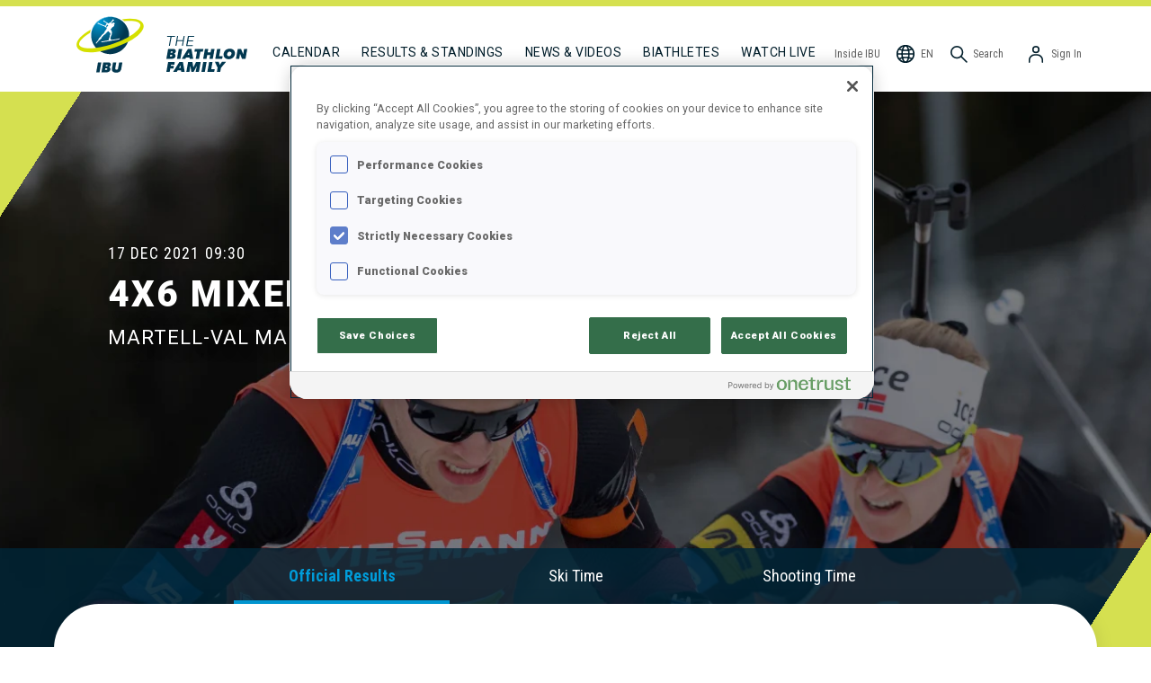

--- FILE ---
content_type: text/html; charset=utf-8
request_url: https://www.biathlonworld.com/results/BT2122JIBUCP02JXRL
body_size: 39031
content:
<!DOCTYPE html><html lang="en"><head><meta charSet="utf-8"/><meta name="viewport" content="width=device-width, initial-scale=1"/><title>International Biathlon Union - Race results for Mixed Relay Juniors at Biathlon Center Martell</title><meta property="og:site_name" content="International Biathlon Union - IBU"/><meta property="og:title" content="International Biathlon Union - Race results for Mixed Relay Juniors at Biathlon Center Martell"/><meta property="og:url" content="https://www.biathlonworld.com/results/BT2122JIBUCP02JXRL"/><meta property="og:image" content="https://assets.biathlonworld.com/v1635279521/static/banner.jpg"/><meta property="og:type" content="website"/><meta name="description" content="International Biathlon Union - Race results for Mixed Relay Juniors at Biathlon Center Martell"/><meta property="og:description" content="International Biathlon Union - Race results for Mixed Relay Juniors at Biathlon Center Martell"/><meta property="og:locale" content="en"/><meta name="twitter:card" content="app"/><meta name="twitter:site" content="@biathlonworld"/><meta name="twitter:creator" content="@biathlonworld"/><meta name="twitter:description" content="Never miss a shot again with the official app of the International Biathlon Union."/><meta name="twitter:app:country" content="AT"/><meta name="twitter:app:name:iphone" content="Official IBU App"/><meta name="twitter:app:id:iphone" content="1581415457"/><meta name="twitter:app:name:ipad" content="Official IBU App"/><meta name="twitter:app:id:ipad" content="1581415457"/><meta name="twitter:app:name:googleplay" content="Official IBU App"/><meta name="twitter:app:id:googleplay" content="at.ibu.app"/><link rel="canonical" href="https://www.biathlonworld.com/results/BT2122JIBUCP02JXRL"/><link rel="alternate" hrefLang="en" href="https://www.biathlonworld.com/results/BT2122JIBUCP02JXRL"/><link rel="alternate" hrefLang="de" href="https://www.biathlonworld.com/de/results/BT2122JIBUCP02JXRL"/><link rel="alternate" hrefLang="ru" href="https://www.biathlonworld.com/ru/results/BT2122JIBUCP02JXRL"/><link rel="alternate" hrefLang="fr" href="https://www.biathlonworld.com/fr/results/BT2122JIBUCP02JXRL"/><link rel="alternate" hrefLang="cz" href="https://www.biathlonworld.com/cz/results/BT2122JIBUCP02JXRL"/><link rel="alternate" hrefLang="it" href="https://www.biathlonworld.com/it/results/BT2122JIBUCP02JXRL"/><link rel="alternate" hrefLang="x-default" href="https://www.biathlonworld.com/results/BT2122JIBUCP02JXRL"/><link rel="preload" as="image" imagesrcset="https://assets.biathlonworld.com/image/upload/ar_3:1,b_black,c_fill,f_auto,g_center,o_50,q_auto,w_640/static/discipline/JX-RL 640w, https://assets.biathlonworld.com/image/upload/ar_3:1,b_black,c_fill,f_auto,g_center,o_50,q_auto,w_750/static/discipline/JX-RL 750w, https://assets.biathlonworld.com/image/upload/ar_3:1,b_black,c_fill,f_auto,g_center,o_50,q_auto,w_828/static/discipline/JX-RL 828w, https://assets.biathlonworld.com/image/upload/ar_3:1,b_black,c_fill,f_auto,g_center,o_50,q_auto,w_1080/static/discipline/JX-RL 1080w, https://assets.biathlonworld.com/image/upload/ar_3:1,b_black,c_fill,f_auto,g_center,o_50,q_auto,w_1200/static/discipline/JX-RL 1200w, https://assets.biathlonworld.com/image/upload/ar_3:1,b_black,c_fill,f_auto,g_center,o_50,q_auto,w_1920/static/discipline/JX-RL 1920w, https://assets.biathlonworld.com/image/upload/ar_3:1,b_black,c_fill,f_auto,g_center,o_50,q_auto,w_1920/static/discipline/JX-RL 2048w, https://assets.biathlonworld.com/image/upload/ar_3:1,b_black,c_fill,f_auto,g_center,o_50,q_auto,w_1920/static/discipline/JX-RL 3840w" imagesizes="100vw"/><meta name="next-head-count" content="31"/><meta name="charset" content="utf-8"/><meta http-equiv="Content-Type" content="text/html;charset=utf-8"/><meta http-equiv="X-UA-Compatible"/><link rel="apple-touch-icon" sizes="180x180" href="/apple-touch-icon.png"/><link rel="icon" type="image/png" sizes="32x32" href="/favicon-32x32.png"/><link rel="icon" type="image/png" sizes="16x16" href="/favicon-16x16.png"/><link rel="manifest" href="/site.webmanifest"/><link rel="mask-icon" href="/safari-pinned-tab.svg" color="#5bbad5"/><meta name="msapplication-TileColor" content="#da532c"/><meta name="theme-color" content="#ffffff"/><link rel="icon" href="/favicon.ico"/><link rel="preconnect" href="https://fonts.googleapis.com"/><link rel="preconnect" href="https://fonts.gstatic.com"/><link rel="preconnect" href="https://assets.biathlonworld.com"/><link rel="preconnect" href="https://graphql.contentful.com"/><script async="" src="https://securepubads.g.doubleclick.net/tag/js/gpt.js"></script><link rel="preconnect" href="https://fonts.gstatic.com" crossorigin /><script id="onetrust-opt-anon-wrapper" type="text/javascript" data-nscript="beforeInteractive">function OptanonWrapper() { }</script><link rel="preload" href="/_next/static/css/a362749d54c1c083.css" as="style"/><link rel="stylesheet" href="/_next/static/css/a362749d54c1c083.css" data-n-g=""/><noscript data-n-css=""></noscript><script defer="" nomodule="" src="/_next/static/chunks/polyfills-c67a75d1b6f99dc8.js"></script><script src="https://cdn.cookielaw.org/scripttemplates/otSDKStub.js" type="text/javascript" data-domain-script="018dd144-360d-7047-9acc-088c1c1b4fca" data-document-language="true" defer="" data-nscript="beforeInteractive"></script><script src="/_next/static/chunks/webpack-e1a4cec2c6080303.js" defer=""></script><script src="/_next/static/chunks/framework-f8115f7fae64930e.js" defer=""></script><script src="/_next/static/chunks/main-ad3b341986cfce25.js" defer=""></script><script src="/_next/static/chunks/pages/_app-8dad8be3bd22d72d.js" defer=""></script><script src="/_next/static/chunks/8100-cc135ff53606d25f.js" defer=""></script><script src="/_next/static/chunks/22534-99cddba00ecb20c6.js" defer=""></script><script src="/_next/static/chunks/87066-c74d3ccfac10669a.js" defer=""></script><script src="/_next/static/chunks/36579-6fa017d7bb4aac87.js" defer=""></script><script src="/_next/static/chunks/72595-a394ed803f55db66.js" defer=""></script><script src="/_next/static/chunks/70105-360bb269c42904e7.js" defer=""></script><script src="/_next/static/chunks/64242-40122a5fb553613a.js" defer=""></script><script src="/_next/static/chunks/37542-73d60c6a24588b36.js" defer=""></script><script src="/_next/static/chunks/78664-7b9cf424e5d6a8cb.js" defer=""></script><script src="/_next/static/chunks/16973-2a23b724cc2902b6.js" defer=""></script><script src="/_next/static/chunks/51685-4a11fc3d7f6a7ffb.js" defer=""></script><script src="/_next/static/chunks/35003-87889d795631d9e7.js" defer=""></script><script src="/_next/static/chunks/67365-0df1a2758413a28b.js" defer=""></script><script src="/_next/static/chunks/pages/results/%5BRaceId%5D-db3ddd14932f63ec.js" defer=""></script><script src="/_next/static/build/_buildManifest.js" defer=""></script><script src="/_next/static/build/_ssgManifest.js" defer=""></script><style data-styled="" data-styled-version="5.3.11">h1,h2,h3{font-weight:normal;font-style:normal;}/*!sc*/
h1{font-family:Roboto,sans-serif;}/*!sc*/
h2,h3{font-family:'Roboto Condensed',sans-serif;}/*!sc*/
a{-webkit-text-decoration:none;text-decoration:none;color:inherit;}/*!sc*/
a:hover{-webkit-text-decoration:none;text-decoration:none;}/*!sc*/
html{box-sizing:border-box;}/*!sc*/
*,*:before,*:after{box-sizing:inherit;}/*!sc*/
body{margin:0;padding:0;font-size:1rem;line-height:1.2;box-sizing:border-box;font-family:Roboto,sans-serif;}/*!sc*/
button{font-family:Roboto,sans-serif;}/*!sc*/
:root{--amplify-primary-color:#023850;--amplify-primary-tint:#009CD9;--amplify-primary-shade:#e0573e;}/*!sc*/
amplify-authenticator{--container-align:top;--container-height:auto;}/*!sc*/
@media (max-width:478px){amplify-sign-in{--box-shadow:none;}}/*!sc*/
.no-scroll{overflow:hidden;}/*!sc*/
.recharts-cartesian-axis-tick-value{color:#5F5F5F;font-family:'Roboto Condensed';font-size:10px;font-weight:700;}/*!sc*/
.recharts-legend-item-text{color:#5F5F5F !important;font-size:14px;font-family:'Roboto Condensed';text-transform:uppercase;}/*!sc*/
@media (max-width:768px){.recharts-legend-item-text{font-size:10px;}}/*!sc*/
#ot-sdk-btn-floating{display:none !important;}/*!sc*/
#onetrust-consent-sdk #onetrust-banner-sdk,#onetrust-pc-sdk.otPcCenter{border-radius:20px !important;border-width:0 !important;}/*!sc*/
#onetrust-consent-sdk #onetrust-consent-sdk #onetrust-banner-sdk *:focus,#onetrust-consent-sdk #onetrust-banner-sdk:focus{outline-color:#002637 !important;}/*!sc*/
data-styled.g1[id="sc-global-hrEFRI1"]{content:"sc-global-hrEFRI1,"}/*!sc*/
.eqrQMq{color:#ffffff;font-family:Roboto;font-size:0.8125rem;font-weight:400;line-height:0.9375rem;text-transform:uppercase;display:-webkit-box;display:-webkit-flex;display:-ms-flexbox;display:flex;-webkit-align-items:center;-webkit-box-align:center;-ms-flex-align:center;align-items:center;-webkit-align-self:center;-ms-flex-item-align:center;align-self:center;border-radius:4.125rem;cursor:pointer;padding:0.875rem 1.6875rem;width:-webkit-max-content;width:-moz-max-content;width:max-content;padding:0.875rem 1.6875rem;border-style:none;background:linear-gradient( 360deg,#023850 -76.09%,#009CD9 78.26% );}/*!sc*/
data-styled.g2[id="BlueRoundButton-sc-i58xoo-0"]{content:"eqrQMq,"}/*!sc*/
.duxtvU{color:#001D2A;cursor:pointer;display:inline-block;}/*!sc*/
data-styled.g5[id="ItemStyles__BaseNavigationItem-sc-1ojj2r6-0"]{content:"duxtvU,"}/*!sc*/
.kBubf{cursor:pointer;display:inline-block;color:#001D2A;}/*!sc*/
.kBubf > span{margin-left:0.3rem;}/*!sc*/
data-styled.g6[id="ItemStyles__NonLinkItem-sc-1ojj2r6-1"]{content:"kBubf,"}/*!sc*/
.hByQqL{-webkit-box-flex:1;-webkit-flex-grow:1;-ms-flex-positive:1;flex-grow:1;}/*!sc*/
@media (max-width:1200px){.hByQqL{width:100%;border:1px solid #F4F4F4;margin:0.5rem 0;}}/*!sc*/
data-styled.g7[id="ItemStyles__NavSpacer-sc-1ojj2r6-2"]{content:"hByQqL,"}/*!sc*/
.kEMoTB{width:24px;height:24px;}/*!sc*/
data-styled.g8[id="ItemStyles__NavIcon-sc-1ojj2r6-3"]{content:"kEMoTB,"}/*!sc*/
.jplXRK{display:inline;overflow:hidden;white-space:nowrap;text-overflow:ellipsis;}/*!sc*/
@media (max-width:1200px){.jplXRK{display:none !important;}}/*!sc*/
data-styled.g9[id="ItemStyles__NavLabel-sc-1ojj2r6-4"]{content:"jplXRK,"}/*!sc*/
.iIXDFA{display:none;}/*!sc*/
@media (max-width:1200px){.iIXDFA{display:inline !important;}}/*!sc*/
data-styled.g10[id="ItemStyles__NavLabelShort-sc-1ojj2r6-5"]{content:"iIXDFA,"}/*!sc*/
.euXoAP{background-color:#ffffff;border-radius:0.9375rem;box-shadow:0px 3px 5px 0px rgba(0,0,0,0.15);color:#5F5F5F;display:-webkit-box;display:-webkit-flex;display:-ms-flexbox;display:flex;-webkit-flex-direction:column;-ms-flex-direction:column;flex-direction:column;font-family:'Roboto Condensed';font-size:0.875rem;list-style-type:none;outline:none;padding:1.5rem 0.75rem;position:absolute;top:4.5rem;right:0;-webkit-filter:drop-shadow(0px 2px 14px rgba(101,104,115,0.35));filter:drop-shadow(0px 2px 14px rgba(101,104,115,0.35));display:none;}/*!sc*/
@media (max-width:1200px){.euXoAP{top:3.5rem;}}/*!sc*/
data-styled.g11[id="ItemStyles__StyledDropdown-sc-1ojj2r6-6"]{content:"euXoAP,"}/*!sc*/
.kNqOTs{display:-webkit-box;display:-webkit-flex;display:-ms-flexbox;display:flex;-webkit-flex-direction:row;-ms-flex-direction:row;flex-direction:row;-webkit-align-items:center;-webkit-box-align:center;-ms-flex-align:center;align-items:center;background-color:inherit;border:none;color:#5F5F5F;cursor:pointer;font-family:'Roboto Condensed';font-size:0.75rem;font-weight:400;padding:2.5rem 0.75rem 1.85rem;white-space:nowrap;}/*!sc*/
@media (max-width:1200px){.kNqOTs{padding:1.25rem 0.75rem 0rem;}}/*!sc*/
.kNqOTs > span{display:inline;margin-left:0.3rem;}/*!sc*/
data-styled.g12[id="ItemStyles__StyledButton-sc-1ojj2r6-7"]{content:"kNqOTs,"}/*!sc*/
.fgFSMw{display:-webkit-box;display:-webkit-flex;display:-ms-flexbox;display:flex;-webkit-align-items:flex-end;-webkit-box-align:flex-end;-ms-flex-align:flex-end;align-items:flex-end;margin-left:0rem;margin-right:1rem;margin-bottom:0rem;margin-top:0rem;}/*!sc*/
@media (max-width:1200px){.fgFSMw{display:none;}}/*!sc*/
data-styled.g13[id="Logo__Wide-sc-tuxfyn-0"]{content:"fgFSMw,"}/*!sc*/
.lpqOBM{display:block;margin:0rem 1.25rem 0.625rem 0rem;}/*!sc*/
data-styled.g14[id="Logo__LogoWide-sc-tuxfyn-1"]{content:"lpqOBM,"}/*!sc*/
.hOogwX{display:block;margin-bottom:1.375rem;}/*!sc*/
data-styled.g15[id="Logo__FamilyIcon-sc-tuxfyn-2"]{content:"hOogwX,"}/*!sc*/
.cFlSZt{display:none;position:absolute;top:0.5rem;left:50%;-webkit-transform:translateX(-50%);-ms-transform:translateX(-50%);transform:translateX(-50%);}/*!sc*/
.cFlSZt > img{display:block;}/*!sc*/
@media (max-width:1200px){.cFlSZt{display:block;}}/*!sc*/
data-styled.g16[id="Logo__Narrow-sc-tuxfyn-3"]{content:"cFlSZt,"}/*!sc*/
.gfZYbO{display:none;cursor:pointer;}/*!sc*/
@media (max-width:1200px){.gfZYbO{display:-webkit-box;display:-webkit-flex;display:-ms-flexbox;display:flex;-webkit-align-items:center;-webkit-box-align:center;-ms-flex-align:center;align-items:center;padding:1.25rem 0 0;}}/*!sc*/
data-styled.g17[id="Hamburger__Styled-sc-1gm2vvg-0"]{content:"gfZYbO,"}/*!sc*/
.llUqmt{font-size:0.875rem;font-weight:400;line-height:1.75rem;-webkit-letter-spacing:0.5px;-moz-letter-spacing:0.5px;-ms-letter-spacing:0.5px;letter-spacing:0.5px;text-transform:uppercase;padding:2.25rem 0.75rem 1.75rem;white-space:nowrap;}/*!sc*/
@media (max-width:1200px){.llUqmt{padding:0.625rem 1rem;}}/*!sc*/
.llUqmt:hover{border-bottom:solid 0.375rem #B5B5B5;padding-bottom:0.875rem;}/*!sc*/
@media (max-width:1200px){.llUqmt:hover{padding-bottom:0.25rem;}}/*!sc*/
@media (max-width:1200px){.llUqmt{padding-bottom:10px;}}/*!sc*/
.SfQEP{font-size:0.875rem;font-weight:400;line-height:1.75rem;-webkit-letter-spacing:0.5px;-moz-letter-spacing:0.5px;-ms-letter-spacing:0.5px;letter-spacing:0.5px;text-transform:uppercase;padding:2.25rem 0.75rem 1.75rem;white-space:nowrap;border-bottom:solid 0.375rem #001D2A !important;padding-bottom:0.625rem;}/*!sc*/
@media (max-width:1200px){.SfQEP{padding:0.625rem 1rem;}}/*!sc*/
.SfQEP:hover{border-bottom:solid 0.375rem #B5B5B5;padding-bottom:0.875rem;}/*!sc*/
@media (max-width:1200px){.SfQEP:hover{padding-bottom:0.25rem;}}/*!sc*/
@media (max-width:1200px){.SfQEP{padding-bottom:0.25rem;}}/*!sc*/
data-styled.g18[id="NavigationItem__StyledNavigationItem-sc-g87jlq-0"]{content:"llUqmt,SfQEP,"}/*!sc*/
.fMYosX{-webkit-align-items:center;-webkit-box-align:center;-ms-flex-align:center;align-items:center;display:-webkit-box;display:-webkit-flex;display:-ms-flexbox;display:flex;-webkit-flex-direction:row;-ms-flex-direction:row;flex-direction:row;font-family:'Roboto Condensed';font-size:0.75rem;font-weight:400;padding:2.5rem 0.25rem 1.85rem;white-space:nowrap;color:#5F5F5F;}/*!sc*/
.fMYosX > span{margin-left:0.3rem;}/*!sc*/
@media (max-width:1200px){.fMYosX{-webkit-align-items:flex-end;-webkit-box-align:flex-end;-ms-flex-align:flex-end;align-items:flex-end;padding:1.5rem 0.25rem 0rem;}}/*!sc*/
data-styled.g19[id="NavigationItemRight__Styled-sc-1pbamt9-0"]{content:"fMYosX,"}/*!sc*/
.dtqYJC{font-size:0.875rem;font-weight:400;line-height:1.75rem;-webkit-letter-spacing:0.5px;-moz-letter-spacing:0.5px;-ms-letter-spacing:0.5px;letter-spacing:0.5px;text-transform:uppercase;padding:2.25rem 0.75rem 1.75rem;color:#009CD9;}/*!sc*/
@media (max-width:1200px){.dtqYJC{padding:0.825rem 0;}}/*!sc*/
.cogphD{font-size:0.875rem;font-weight:400;line-height:1.75rem;-webkit-letter-spacing:0.5px;-moz-letter-spacing:0.5px;-ms-letter-spacing:0.5px;letter-spacing:0.5px;text-transform:uppercase;padding:2.25rem 0.75rem 1.75rem;color:#001D2A;}/*!sc*/
@media (max-width:1200px){.cogphD{padding:0.825rem 0;}}/*!sc*/
data-styled.g20[id="DropdownItem__Styled-sc-1a6iovv-0"]{content:"dtqYJC,cogphD,"}/*!sc*/
.lhnytc{white-space:nowrap;line-height:1.75rem;font-size:0.875rem;padding:0.825rem 0;color:#001D2A;}/*!sc*/
@media (min-width:1201px){.lhnytc{padding-bottom:2.5rem;}}/*!sc*/
data-styled.g21[id="DropdownItemBottom__Styled-sc-xt7ypz-0"]{content:"lhnytc,"}/*!sc*/
.bCFvPu{position:relative;z-index:8;}/*!sc*/
@media (max-width:1200px){.bCFvPu{display:none;}}/*!sc*/
data-styled.g22[id="LanguageSelector__Wide-sc-17x41ep-0"]{content:"bCFvPu,"}/*!sc*/
.llywCp{display:none;}/*!sc*/
@media (max-width:1200px){.llywCp{display:block;}}/*!sc*/
data-styled.g23[id="LanguageSelector__Narrow-sc-17x41ep-1"]{content:"llywCp,"}/*!sc*/
.gQKUxg{display:-webkit-box;display:-webkit-flex;display:-ms-flexbox;display:flex;-webkit-box-pack:start;-webkit-justify-content:flex-start;-ms-flex-pack:start;justify-content:flex-start;-webkit-align-items:center;-webkit-box-align:center;-ms-flex-align:center;align-items:center;border:none;background:transparent;width:100%;margin:0;padding:0.825rem 0;line-height:1.75rem;font-size:0.875rem;cursor:pointer;}/*!sc*/
data-styled.g24[id="LanguageSelector__ButtonNarrow-sc-17x41ep-2"]{content:"gQKUxg,"}/*!sc*/
.gsXoMM{display:block;margin-right:0.5rem;}/*!sc*/
data-styled.g25[id="LanguageSelector__Icon-sc-17x41ep-3"]{content:"gsXoMM,"}/*!sc*/
.gchAPI{display:-webkit-box;display:-webkit-flex;display:-ms-flexbox;display:flex;-webkit-flex-flow:column;-ms-flex-flow:column;flex-flow:column;position:absolute;top:0;left:0;width:100%;height:calc(100% - 1rem);padding:1rem 1rem 0rem;background-color:#ffffff;-webkit-transition:150ms ease-in;transition:150ms ease-in;-webkit-transform:translateX(100%);-ms-transform:translateX(100%);transform:translateX(100%);}/*!sc*/
data-styled.g26[id="LanguageSelector__Items-sc-17x41ep-4"]{content:"gchAPI,"}/*!sc*/
.Zkbii{-webkit-align-items:center;-webkit-box-align:center;-ms-flex-align:center;align-items:center;display:-webkit-box;display:-webkit-flex;display:-ms-flexbox;display:flex;padding:1rem 3rem;width:100%;white-space:nowrap;padding-left:0rem;color:#009CD9;}/*!sc*/
.Zkbii:hover{cursor:pointer;}/*!sc*/
.dcRQmw{-webkit-align-items:center;-webkit-box-align:center;-ms-flex-align:center;align-items:center;display:-webkit-box;display:-webkit-flex;display:-ms-flexbox;display:flex;padding:1rem 3rem;width:100%;white-space:nowrap;}/*!sc*/
.dcRQmw:hover{cursor:pointer;}/*!sc*/
data-styled.g27[id="LanguageSelector__StyledItem-sc-17x41ep-5"]{content:"Zkbii,dcRQmw,"}/*!sc*/
.eJOGpp{margin:0rem 0.75rem;}/*!sc*/
data-styled.g28[id="LanguageSelector__Selected-sc-17x41ep-6"]{content:"eJOGpp,"}/*!sc*/
.hKOmW{display:-webkit-box;display:-webkit-flex;display:-ms-flexbox;display:flex;position:absolute;visibility:hidden;-webkit-flex-flow:column;-ms-flex-flow:column;flex-flow:column;z-index:4;background-color:#ffffff;width:100%;box-shadow:0px 3px 4px rgba(0,0,0,0.35);-webkit-transform:scaleY(0);-ms-transform:scaleY(0);transform:scaleY(0);-webkit-transform-origin:top;-ms-transform-origin:top;transform-origin:top;-webkit-transition:150ms ease-in;transition:150ms ease-in;}/*!sc*/
data-styled.g29[id="BaseMenuDropdown-sc-skd0ma-0"]{content:"hKOmW,"}/*!sc*/
.IoQCL{cursor:pointer;padding:20px;font-family:Roboto;font-size:14px;}/*!sc*/
.IoQCL img{-webkit-filter:invert(100%) saturate(0);filter:invert(100%) saturate(0);vertical-align:middle;margin-right:20px;}/*!sc*/
data-styled.g30[id="LinkContent-sc-12j1h5m-0"]{content:"IoQCL,"}/*!sc*/
.ietfcV{text-transform:uppercase;}/*!sc*/
data-styled.g31[id="LinkContent__LinkContentMain-sc-12j1h5m-1"]{content:"ietfcV,"}/*!sc*/
.jVAKfp{-webkit-align-items:center;-webkit-box-align:center;-ms-flex-align:center;align-items:center;display:-webkit-box;display:-webkit-flex;display:-ms-flexbox;display:flex;-webkit-flex-flow:row;-ms-flex-flow:row;flex-flow:row;margin-left:0rem;}/*!sc*/
.jVAKfp > * + *{margin-left:0.5rem;}/*!sc*/
@media (max-width:1200px){.jVAKfp{-webkit-order:1;-ms-flex-order:1;order:1;}.jVAKfp > a > span{display:none;}}/*!sc*/
data-styled.g32[id="StickyItemsRight-sc-13mb9hz-0"]{content:"jVAKfp,"}/*!sc*/
.iWwQvu{position:relative;z-index:1;width:100%;min-height:600px;display:-webkit-box;display:-webkit-flex;display:-ms-flexbox;display:flex;-webkit-flex-direction:column;-ms-flex-direction:column;flex-direction:column;padding:3rem 3rem 3rem 3rem;border-radius:50px;background-color:#ffffff;box-shadow:0 0 20px rgba(0,0,0,0.1);}/*!sc*/
.iWwQvu > * + *{margin-top:1rem;}/*!sc*/
@media (max-width:768px){.iWwQvu{border-radius:2rem;padding:1.5rem 1rem;}}/*!sc*/
data-styled.g41[id="CardFrame-sc-zgbjpz-0"]{content:"iWwQvu,"}/*!sc*/
.kozROk{background-color:rgba(0,38,55,0.8);display:-webkit-box;display:-webkit-flex;display:-ms-flexbox;display:flex;-webkit-flex-direction:row;-ms-flex-direction:row;flex-direction:row;height:100%;width:100%;-webkit-box-pack:center;-webkit-justify-content:center;-ms-flex-pack:center;justify-content:center;}/*!sc*/
data-styled.g42[id="HeroStyles__HeroTabs-sc-4wbi4p-0"]{content:"kozROk,"}/*!sc*/
.dFjMZX{cursor:pointer;font-family:'Roboto Condensed';font-size:1.125rem;padding:0.625rem 1.25rem;margin:0.625rem;text-align:center;text-transform:capitalize;width:15rem;height:52px;color:#009CD9;border-bottom:solid 4px #009CD9;font-weight:bold;}/*!sc*/
@media (max-width:576px ){.dFjMZX{font-size:1rem;padding:0.625rem 0.875rem;margin:0.625rem 0.5rem;}}/*!sc*/
.cvESxo{cursor:pointer;font-family:'Roboto Condensed';font-size:1.125rem;padding:0.625rem 1.25rem;margin:0.625rem;text-align:center;text-transform:capitalize;width:15rem;height:52px;color:#ffffff;}/*!sc*/
@media (max-width:576px ){.cvESxo{font-size:1rem;padding:0.625rem 0.875rem;margin:0.625rem 0.5rem;}}/*!sc*/
data-styled.g43[id="HeroStyles__HeroTab-sc-4wbi4p-1"]{content:"dFjMZX,cvESxo,"}/*!sc*/
.iExqdK{font-family:Roboto;font-weight:700;font-size:2.5rem;line-height:47px;-webkit-letter-spacing:2.5px;-moz-letter-spacing:2.5px;-ms-letter-spacing:2.5px;letter-spacing:2.5px;color:#ffffff;text-transform:uppercase;text-shadow:0px 0px 20px rgba(0,0,0,0.5);}/*!sc*/
@media (max-width:576px){.iExqdK{font-size:1.875rem;line-height:35px;}}/*!sc*/
data-styled.g46[id="HeroStyles__HeroTitle-sc-4wbi4p-4"]{content:"iExqdK,"}/*!sc*/
.bLKMAo{margin:12px 0 0;max-width:60vw;}/*!sc*/
@media (max-width:768px){.bLKMAo{max-width:100vw;}}/*!sc*/
data-styled.g48[id="HeroStyles__CompetitionName-sc-4wbi4p-6"]{content:"bLKMAo,"}/*!sc*/
.iyACKG{color:white;font-family:'Roboto Condensed';font-size:18px;line-height:21px;-webkit-letter-spacing:1px;-moz-letter-spacing:1px;-ms-letter-spacing:1px;letter-spacing:1px;text-shadow:0px 0px 5px rgba(0,0,0,0.5);text-transform:uppercase;}/*!sc*/
data-styled.g49[id="HeroStyles__CompetitionStartDate-sc-4wbi4p-7"]{content:"iyACKG,"}/*!sc*/
.iOpfej{margin-left:6px;}/*!sc*/
data-styled.g50[id="HeroStyles__CompetitionStartTime-sc-4wbi4p-8"]{content:"iOpfej,"}/*!sc*/
.cftkqH{color:white;font-family:Roboto;font-size:22px;line-height:26px;-webkit-letter-spacing:1px;-moz-letter-spacing:1px;-ms-letter-spacing:1px;letter-spacing:1px;margin:12px 0 0;text-shadow:0px 0px 20px rgba(0,0,0,0.5);text-transform:uppercase;}/*!sc*/
@media (max-width:768px){.cftkqH{font-size:14px;line-height:23px;}}/*!sc*/
data-styled.g51[id="HeroStyles__CompetitionVenue-sc-4wbi4p-9"]{content:"cftkqH,"}/*!sc*/
.bRWQho{color:#ffffff;background-color:#8C8C8C;position:relative;width:100%;display:block;-webkit-align-items:center;-webkit-box-align:center;-ms-flex-align:center;align-items:center;-webkit-box-pack:center;-webkit-justify-content:center;-ms-flex-pack:center;justify-content:center;overflow:hidden;}/*!sc*/
@media (min-width:768px){.bRWQho{min-height:280px;}}/*!sc*/
data-styled.g53[id="HeroComponent__Styled-sc-1xynrvn-0"]{content:"bRWQho,"}/*!sc*/
.djpgtW{height:100%;position:absolute;width:100%;z-index:1;pointer-events:none;}/*!sc*/
@media (min-width:768px){.djpgtW{background:linear-gradient( 123deg,#D5E050 50%,transparent 50% ) top left no-repeat,linear-gradient( 123deg,transparent 50%,#D5E050 50%,#D5E050 0 ) bottom right no-repeat;background-size:90px 140px,90px 140px;}}/*!sc*/
data-styled.g54[id="HeroComponent__CornerDecoration-sc-1xynrvn-1"]{content:"djpgtW,"}/*!sc*/
.jCfBGs{color:#ffffff;max-width:1600px;margin:0 auto;width:100%;padding:1.75rem 60px 80px 60px;position:relative;top:0;}/*!sc*/
@media (max-width:768px){.jCfBGs{padding:1rem 15px 80px;}}/*!sc*/
data-styled.g55[id="HeroComponent__InnerContainer-sc-1xynrvn-2"]{content:"jCfBGs,"}/*!sc*/
.WbGsn{position:relative;bottom:0px;height:122px;left:0;width:100%;}/*!sc*/
@media (max-width:768px){.WbGsn{height:102px;}}/*!sc*/
data-styled.g56[id="HeroComponent__TabSelectorContainer-sc-1xynrvn-3"]{content:"WbGsn,"}/*!sc*/
@media (max-width:992px){.fsByML{padding-left:0;}.fsByML:hover{border-bottom:none;padding-bottom:10px;}}/*!sc*/
data-styled.g60[id="WatchLiveLink__StyledWatchLiveLink-sc-1pt6ft1-0"]{content:"fsByML,"}/*!sc*/
.hAWTfO{display:-webkit-box;display:-webkit-flex;display:-ms-flexbox;display:flex;-webkit-flex-flow:row;-ms-flex-flow:row;flex-flow:row;width:100%;}/*!sc*/
.hAWTfO a:first-child{margin-left:0;}/*!sc*/
@media (max-width:1200px){.hAWTfO{padding-top:0.375rem;-webkit-box-pack:space-evenly;-webkit-justify-content:space-evenly;-ms-flex-pack:space-evenly;justify-content:space-evenly;-webkit-order:3;-ms-flex-order:3;order:3;}.hAWTfO a:nth-child(1n + 4){display:none;}.hAWTfO > div{display:none;}}/*!sc*/
data-styled.g61[id="CollapsibleItems__StickyItems-sc-1lrn8y3-0"]{content:"hAWTfO,"}/*!sc*/
.fquNSn{overflow:hidden;left:0;top:4.5rem;border-radius:0rem 0rem 1rem 1rem;padding:1rem 1.25rem 1rem;display:none;}/*!sc*/
@media (max-width:1200px){.fquNSn{display:-webkit-box;display:-webkit-flex;display:-ms-flexbox;display:flex;}}/*!sc*/
data-styled.g62[id="CollapsibleItems__Dropdown-sc-1lrn8y3-1"]{content:"fquNSn,"}/*!sc*/
.gJxfIs{position:relative;z-index:8;}/*!sc*/
data-styled.g63[id="UserNavigationDropdown__StyledMenu-sc-m230rv-0"]{content:"gJxfIs,"}/*!sc*/
.cmOOvJ{display:-webkit-box;display:-webkit-flex;display:-ms-flexbox;display:flex;-webkit-flex-direction:row;-ms-flex-direction:row;flex-direction:row;margin:0;white-space:nowrap;}/*!sc*/
.cmOOvJ > *{padding:1rem 3rem;width:100%;}/*!sc*/
.cmOOvJ:hover{background-color:#009CD9;color:#ffffff;cursor:pointer;}/*!sc*/
data-styled.g64[id="UserNavigationDropdown__StyledItem-sc-m230rv-1"]{content:"cmOOvJ,"}/*!sc*/
.jEOrOt{border-top:7px solid #D5E050;}/*!sc*/
@media (max-width:1200px){.jEOrOt{border-top:none;}}/*!sc*/
data-styled.g65[id="Navigation__NavContainer-sc-1okq1aj-0"]{content:"jEOrOt,"}/*!sc*/
.tDXap{-webkit-align-items:flex-end;-webkit-box-align:flex-end;-ms-flex-align:flex-end;align-items:flex-end;display:-webkit-box;display:-webkit-flex;display:-ms-flexbox;display:flex;margin:0 auto;max-width:1600px;padding:0px 80px 0 80px;position:relative;}/*!sc*/
@media (max-width:1200px){.tDXap{-webkit-align-items:center;-webkit-box-align:center;-ms-flex-align:center;align-items:center;-webkit-flex-flow:row wrap;-ms-flex-flow:row wrap;flex-flow:row wrap;-webkit-box-pack:justify;-webkit-justify-content:space-between;-ms-flex-pack:justify;justify-content:space-between;padding:0 20px 0;padding-bottom:0;}}/*!sc*/
data-styled.g66[id="Navigation__Nav-sc-1okq1aj-1"]{content:"tDXap,"}/*!sc*/
.iEhykp{width:100%;background-color:#002637;color:white;}/*!sc*/
data-styled.g67[id="Footer__Styled-sc-1cwzgr1-0"]{content:"iEhykp,"}/*!sc*/
.iZJNUW{display:-webkit-box;display:-webkit-flex;display:-ms-flexbox;display:flex;-webkit-flex-direction:row;-ms-flex-direction:row;flex-direction:row;padding:3rem 0 0 20px;max-width:1600px;}/*!sc*/
@media (max-width:992px){.iZJNUW{-webkit-flex-direction:column;-ms-flex-direction:column;flex-direction:column;-webkit-align-items:center;-webkit-box-align:center;-ms-flex-align:center;align-items:center;}}/*!sc*/
data-styled.g68[id="Footer__Top-sc-1cwzgr1-1"]{content:"iZJNUW,"}/*!sc*/
.hdZfiX{width:85px;height:85px;-webkit-flex-shrink:0;-ms-flex-negative:0;flex-shrink:0;margin-right:40px;margin-bottom:40px;}/*!sc*/
data-styled.g69[id="Footer__Logo-sc-1cwzgr1-2"]{content:"hdZfiX,"}/*!sc*/
.doYprv{max-width:1600px;min-height:200px;margin:0 auto;}/*!sc*/
@media (min-width:992px){.doYprv{padding:0 100px 20px 100px;}}/*!sc*/
data-styled.g70[id="Footer__Body-sc-1cwzgr1-3"]{content:"doYprv,"}/*!sc*/
.eZUiCW{position:relative;margin-bottom:40px;display:-webkit-box;display:-webkit-flex;display:-ms-flexbox;display:flex;-webkit-align-items:center;-webkit-box-align:center;-ms-flex-align:center;align-items:center;}/*!sc*/
@media (min-width:992px){.eZUiCW{margin-left:12vw;}}/*!sc*/
data-styled.g71[id="Footer__NewsLetterSignupContainer-sc-1cwzgr1-4"]{content:"eZUiCW,"}/*!sc*/
.lonuoQ{color:#009CD9;font-family:'Roboto Condensed';font-style:italic;font-size:18px;margin-right:2rem;}/*!sc*/
data-styled.g72[id="Footer__NewsLetterSignupLabel-sc-1cwzgr1-5"]{content:"lonuoQ,"}/*!sc*/
@media (min-width:992px){.fYjfvI{background-color:#023850;}}/*!sc*/
data-styled.g73[id="Footer__AppDownloadContainer-sc-1cwzgr1-6"]{content:"fYjfvI,"}/*!sc*/
.jzHjjM{display:-webkit-box;display:-webkit-flex;display:-ms-flexbox;display:flex;-webkit-flex-direction:row;-ms-flex-direction:row;flex-direction:row;-webkit-align-items:center;-webkit-box-align:center;-ms-flex-align:center;align-items:center;max-width:1600px;margin:0 auto;padding:1rem 100px 1rem 100px;}/*!sc*/
@media (max-width:992px){.jzHjjM{-webkit-flex-wrap:wrap;-ms-flex-wrap:wrap;flex-wrap:wrap;-webkit-box-pack:center;-webkit-justify-content:center;-ms-flex-pack:center;justify-content:center;padding:1rem 0 2rem;}}/*!sc*/
data-styled.g74[id="Footer__AppDownloadContainerInner-sc-1cwzgr1-7"]{content:"jzHjjM,"}/*!sc*/
.hslYJy{font-family:Roboto;font-size:18px;line-height:28px;font-weight:900;text-transform:uppercase;color:#009CD9;margin:0 0 1.5rem 0;-webkit-flex-basis:100%;-ms-flex-preferred-size:100%;flex-basis:100%;text-align:center;}/*!sc*/
@media (min-width:992px){.hslYJy{margin:1rem auto 1rem 0;-webkit-flex-basis:auto;-ms-flex-preferred-size:auto;flex-basis:auto;}}/*!sc*/
data-styled.g75[id="Footer__GetTheApp-sc-1cwzgr1-8"]{content:"hslYJy,"}/*!sc*/
.endkdQ{margin-left:2rem;}/*!sc*/
@media (max-width:992px){.endkdQ{margin-left:0.5rem;}.endkdQ img{width:157px;height:45px;}}/*!sc*/
data-styled.g76[id="Footer__DownloadLink-sc-1cwzgr1-9"]{content:"endkdQ,"}/*!sc*/
.irIYfw{display:-webkit-box;display:-webkit-flex;display:-ms-flexbox;display:flex;padding:1.5rem 0;}/*!sc*/
.irIYfw > * + *{margin-left:1.25rem;}/*!sc*/
data-styled.g77[id="Footer__LinkGroup-sc-1cwzgr1-10"]{content:"irIYfw,"}/*!sc*/
.iMvjTX{font-family:Roboto;color:#ffffff;opacity:50%;text-transform:uppercase;font-size:14px;font-weight:500;line-height:28px;-webkit-letter-spacing:1.09px;-moz-letter-spacing:1.09px;-ms-letter-spacing:1.09px;letter-spacing:1.09px;}/*!sc*/
data-styled.g78[id="Footer__SocialLinkHeader-sc-1cwzgr1-11"]{content:"iMvjTX,"}/*!sc*/
.lgwpxb{width:2.5rem;height:2.5rem;font-size:0.75rem;}/*!sc*/
data-styled.g79[id="Footer__SocialLink-sc-1cwzgr1-12"]{content:"lgwpxb,"}/*!sc*/
.jIisax{display:-webkit-box;display:-webkit-flex;display:-ms-flexbox;display:flex;-webkit-flex-direction:column;-ms-flex-direction:column;flex-direction:column;-webkit-align-items:flex-start;-webkit-box-align:flex-start;-ms-flex-align:flex-start;align-items:flex-start;}/*!sc*/
@media (max-width:992px){.jIisax{text-align:center;-webkit-align-items:center;-webkit-box-align:center;-ms-flex-align:center;align-items:center;margin-bottom:1rem;}.jIisax:nth-child(4){display:none;}}/*!sc*/
data-styled.g80[id="Footer__Column-sc-1cwzgr1-13"]{content:"jIisax,"}/*!sc*/
.jFrEss{display:grid;grid-template-columns:1fr;}/*!sc*/
@media (min-width:992px){.jFrEss{grid-template-columns:repeat(4,1fr);margin-bottom:2rem;}}/*!sc*/
data-styled.g81[id="Footer__Columns-sc-1cwzgr1-14"]{content:"jFrEss,"}/*!sc*/
.gjywvN{margin:0 auto;padding:2rem 0 1.5rem;background-color:#001D2A;font-family:Roboto;text-transform:uppercase;color:#8C8C8C;text-align:center;font-size:14px;}/*!sc*/
.gjywvN > a{line-height:48px;padding-top:16px;padding-bottom:16px;padding-right:5px;padding-left:5px;white-space:nowrap;}/*!sc*/
.gjywvN a:hover{color:white;}/*!sc*/
data-styled.g82[id="Footer__Copyright-sc-1cwzgr1-15"]{content:"gjywvN,"}/*!sc*/
.beqTIE{margin:0 auto !important;background-color:#001D2A !important;font-family:Roboto !important;text-transform:uppercase !important;color:#8C8C8C !important;text-align:center !important;font-size:14px !important;border:none !important;padding-top:16px !important;padding-bottom:16px !important;padding-right:5px !important;padding-left:5px !important;cursor:pointer !important;}/*!sc*/
.beqTIE:hover{color:white !important;}/*!sc*/
data-styled.g83[id="Footer__StyledOneTrustSDKButton-sc-1cwzgr1-16"]{content:"beqTIE,"}/*!sc*/
.kHpVdw{background-color:#F5F5F5;}/*!sc*/
data-styled.g84[id="Page__Body-sc-z9rohv-0"]{content:"kHpVdw,"}/*!sc*/
.begmyF{background-color:#ffffff;}/*!sc*/
data-styled.g85[id="Page__Header-sc-z9rohv-1"]{content:"begmyF,"}/*!sc*/
.cbZdxu{margin-top:-100px;padding:40px 60px 100px 60px;}/*!sc*/
@media (max-width:768px){.cbZdxu{margin-top:-40px;padding:0 0 30px 0;}}/*!sc*/
data-styled.g87[id="Page__Main-sc-z9rohv-3"]{content:"cbZdxu,"}/*!sc*/
.eowWiY{max-width:1600px;margin:0 auto;}/*!sc*/
@media (max-width:768px){.eowWiY{margin-top:0;}}/*!sc*/
data-styled.g88[id="Page__PageInnerContent-sc-z9rohv-4"]{content:"eowWiY,"}/*!sc*/
.eBEHjc{display:-webkit-box;display:-webkit-flex;display:-ms-flexbox;display:flex;-webkit-box-pack:justify;-webkit-justify-content:space-between;-ms-flex-pack:justify;justify-content:space-between;-webkit-align-items:center;-webkit-box-align:center;-ms-flex-align:center;align-items:center;min-height:400px;}/*!sc*/
@media (max-width:992px){.eBEHjc{display:block;min-height:auto;}}/*!sc*/
data-styled.g93[id="styles__CompetitionHeroContent-sc-ke7yf3-0"]{content:"eBEHjc,"}/*!sc*/
.bqzHfY{-webkit-box-pack:start;-webkit-justify-content:flex-start;-ms-flex-pack:start;justify-content:flex-start;margin:0px 100px 0 60px;-webkit-flex:1;-ms-flex:1;flex:1;}/*!sc*/
@media (max-width:768px){.bqzHfY{margin:30px 0 0 20px;}}/*!sc*/
data-styled.g94[id="styles__CompetitionHeroMainContent-sc-ke7yf3-1"]{content:"bqzHfY,"}/*!sc*/
.gzpIni{max-width:430px;-webkit-flex:1;-ms-flex:1;flex:1;margin-bottom:20px;}/*!sc*/
@media (max-width:992px){.gzpIni{margin:30px auto 0;}}/*!sc*/
data-styled.g95[id="styles__CompetitionHeroSideContent-sc-ke7yf3-2"]{content:"gzpIni,"}/*!sc*/
.cAMqsm{list-style-type:none;margin:0 0 2rem 0;padding:0;}/*!sc*/
data-styled.g96[id="AthleteList-sc-1j0b7t6-0"]{content:"cAMqsm,"}/*!sc*/
.gzjtDT{margin:0;}/*!sc*/
data-styled.g97[id="AthleteList__AthleteListTeam-sc-1j0b7t6-1"]{content:"gzjtDT,"}/*!sc*/
.eBvbVE{height:16px;width:16px;display:-webkit-box;display:-webkit-flex;display:-ms-flexbox;display:flex;-webkit-align-items:center;-webkit-box-align:center;-ms-flex-align:center;align-items:center;-webkit-box-pack:center;-webkit-justify-content:center;-ms-flex-pack:center;justify-content:center;overflow:hidden;background-color:#002637;border:solid thin #002637;border-radius:50%;color:#ffffff;font-family:'Roboto Condensed';font-size:12px;line-height:14px;font-weight:bold;margin-left:4px;}/*!sc*/
data-styled.g98[id="ShootingIndicator__Bubble-sc-142m2ac-0"]{content:"eBvbVE,"}/*!sc*/
.fRASdw{font-family:Roboto;font-size:12px;line-height:14px;font-weight:bold;margin-left:4px;color:#5F5F5F;}/*!sc*/
@media (max-width:576px){.fRASdw{font-size:10px;}}/*!sc*/
data-styled.g99[id="ShootingIndicator__Extra-sc-142m2ac-1"]{content:"fRASdw,"}/*!sc*/
.cQNUMI{-webkit-align-items:center;-webkit-box-align:center;-ms-flex-align:center;align-items:center;display:-webkit-box;display:-webkit-flex;display:-ms-flexbox;display:flex;-webkit-flex-direction:row;-ms-flex-direction:row;flex-direction:row;-webkit-box-pack:start;-webkit-justify-content:flex-start;-ms-flex-pack:start;justify-content:flex-start;margin-right:0.5rem;width:3rem;}/*!sc*/
@media (max-width:576px){.cQNUMI{margin-right:0rem;width:2.5rem;}}/*!sc*/
data-styled.g100[id="ShootingIndicator__RelayShooting-sc-142m2ac-2"]{content:"cQNUMI,"}/*!sc*/
.cReQXe{display:-webkit-box;display:-webkit-flex;display:-ms-flexbox;display:flex;-webkit-box-flex:1;-webkit-flex-grow:1;-ms-flex-positive:1;flex-grow:1;overflow:hidden;white-space:nowrap;text-overflow:ellipsis;font-size:1.125rem;}/*!sc*/
.cReQXe > *{margin-right:0.25rem;}/*!sc*/
@media (max-width:576px){.cReQXe{display:none;}}/*!sc*/
data-styled.g101[id="AthleteListItem__AthleteNameWideStyle-sc-1upta9e-0"]{content:"cReQXe,"}/*!sc*/
.gAIeCH{color:#001D2A;font-family:'Roboto Condensed';font-weight:400;font-style:italic;font-size:inherit;line-height:32px;}/*!sc*/
data-styled.g102[id="AthleteListItem__AthleteBibNumber-sc-1upta9e-1"]{content:"gAIeCH,"}/*!sc*/
.kUySuz{color:#001D2A;font-family:'Roboto Condensed';font-weight:700;font-style:italic;-webkit-letter-spacing:0.5px;-moz-letter-spacing:0.5px;-ms-letter-spacing:0.5px;letter-spacing:0.5px;text-transform:uppercase;font-size:inherit;line-height:32px;}/*!sc*/
data-styled.g103[id="AthleteListItem__AthleteFamilyName-sc-1upta9e-2"]{content:"kUySuz,"}/*!sc*/
.bMqWfj{color:#001D2A;font-family:'Roboto Condensed';font-weight:400;font-style:italic;text-transform:uppercase;font-size:inherit;line-height:32px;}/*!sc*/
data-styled.g104[id="AthleteListItem__AthleteGivenName-sc-1upta9e-3"]{content:"bMqWfj,"}/*!sc*/
.epWSom{display:none;-webkit-box-flex:1;-webkit-flex-grow:1;-ms-flex-positive:1;flex-grow:1;overflow:hidden;white-space:nowrap;text-overflow:ellipsis;font-size:1rem;}/*!sc*/
.epWSom > * + *{margin-left:0.25rem;}/*!sc*/
@media (max-width:576px){.epWSom{display:block;}}/*!sc*/
data-styled.g105[id="AthleteListItem__AthleteNameNarrowStyle-sc-1upta9e-4"]{content:"epWSom,"}/*!sc*/
.cnNujF{-webkit-break-inside:avoid;break-inside:avoid;border-bottom:thin solid #E2E2E2;}/*!sc*/
data-styled.g107[id="AthleteListItem__Styled-sc-1upta9e-6"]{content:"cnNujF,"}/*!sc*/
.dPVGbu{background-color:#ffffff;color:#002637;display:-webkit-box;display:-webkit-flex;display:-ms-flexbox;display:flex;-webkit-flex-direction:row;-ms-flex-direction:row;flex-direction:row;-webkit-box-flex:1;-webkit-flex-grow:1;-ms-flex-positive:1;flex-grow:1;padding-top:10px;padding-bottom:10px;}/*!sc*/
@media (max-width:1200px){.dPVGbu{width:100%;}}/*!sc*/
.dPVGbu:hover{-webkit-text-decoration:none;text-decoration:none;}/*!sc*/
.dPVGbu:hover:not(.disabled){background-color:#F2F2F2;}/*!sc*/
.dPVGbu.disabled{cursor:default;}/*!sc*/
data-styled.g108[id="AthleteListItem__AthleteListItemBody-sc-1upta9e-7"]{content:"dPVGbu,"}/*!sc*/
.keWjhX{display:-webkit-box;display:-webkit-flex;display:-ms-flexbox;display:flex;-webkit-flex-direction:column;-ms-flex-direction:column;flex-direction:column;}/*!sc*/
.keWjhX.grow{-webkit-box-flex:1;-webkit-flex-grow:1;-ms-flex-positive:1;flex-grow:1;}/*!sc*/
data-styled.g109[id="AthleteListItem__AthleteListItemColumn-sc-1upta9e-8"]{content:"keWjhX,"}/*!sc*/
.jtyMWP{-webkit-align-items:center;-webkit-box-align:center;-ms-flex-align:center;align-items:center;display:-webkit-box;display:-webkit-flex;display:-ms-flexbox;display:flex;-webkit-flex-direction:row;-ms-flex-direction:row;flex-direction:row;-webkit-box-flex:0;-webkit-flex-grow:0;-ms-flex-positive:0;flex-grow:0;-webkit-box-pack:start;-webkit-justify-content:start;-ms-flex-pack:start;justify-content:start;}/*!sc*/
data-styled.g110[id="AthleteListItem__AthleteListItemRow-sc-1upta9e-9"]{content:"jtyMWP,"}/*!sc*/
.cmVdFP{color:#002637;-webkit-box-pack:start;-webkit-justify-content:flex-start;-ms-flex-pack:start;justify-content:flex-start;font-family:'Roboto Condensed';font-weight:400;font-size:12px;line-height:18px;margin-right:5px;text-transform:uppercase;text-align:left;}/*!sc*/
data-styled.g112[id="AthleteListItem__AthleteNationalityText-sc-1upta9e-11"]{content:"cmVdFP,"}/*!sc*/
.jdNNIz{width:64px;}/*!sc*/
@media (max-width:576px){.jdNNIz{width:48px;}}/*!sc*/
data-styled.g122[id="RaceResultsLIstRelayStyles__Bullet-sc-itonyb-0"]{content:"jdNNIz,"}/*!sc*/
.hgfVOd{-webkit-box-flex:1;-webkit-flex-grow:1;-ms-flex-positive:1;flex-grow:1;}/*!sc*/
data-styled.g123[id="RaceResultsLIstRelayStyles__Gap-sc-itonyb-1"]{content:"hgfVOd,"}/*!sc*/
.iCjwDi{-webkit-align-items:center;-webkit-box-align:center;-ms-flex-align:center;align-items:center;display:-webkit-box;display:-webkit-flex;display:-ms-flexbox;display:flex;-webkit-flex:5;-ms-flex:5;flex:5;-webkit-flex-direction:row;-ms-flex-direction:row;flex-direction:row;}/*!sc*/
data-styled.g124[id="RaceResultsLIstRelayStyles__Nationality-sc-itonyb-2"]{content:"iCjwDi,"}/*!sc*/
.dYoqHC{-webkit-align-items:center;-webkit-box-align:center;-ms-flex-align:center;align-items:center;display:-webkit-box;display:-webkit-flex;display:-ms-flexbox;display:flex;-webkit-flex-direction:row;-ms-flex-direction:row;flex-direction:row;width:8rem;}/*!sc*/
@media (max-width:992px){.dYoqHC{width:6rem;}}/*!sc*/
data-styled.g125[id="RaceResultsLIstRelayStyles__ProneStandingShootings-sc-itonyb-3"]{content:"dYoqHC,"}/*!sc*/
.dIyTCm{-webkit-align-items:center;-webkit-box-align:center;-ms-flex-align:center;align-items:center;display:-webkit-box;display:-webkit-flex;display:-ms-flexbox;display:flex;-webkit-flex-direction:row;-ms-flex-direction:row;flex-direction:row;width:5rem;}/*!sc*/
@media (max-width:992px){.dIyTCm{width:3.5rem;}}/*!sc*/
data-styled.g126[id="RaceResultsLIstRelayStyles__TotalShootings-sc-itonyb-4"]{content:"dIyTCm,"}/*!sc*/
.cjTQpG{width:3rem;display:-webkit-box;display:-webkit-flex;display:-ms-flexbox;display:flex;-webkit-flex-flow:column;-ms-flex-flow:column;flex-flow:column;-webkit-align-items:flex-end;-webkit-box-align:flex-end;-ms-flex-align:flex-end;align-items:flex-end;margin:-1px 16px -1px 0px;font-family:'Roboto Condensed';font-size:0.75rem;}/*!sc*/
data-styled.g127[id="RaceResultsLIstRelayStyles__ResultsColumn-sc-itonyb-5"]{content:"cjTQpG,"}/*!sc*/
.eaofvD{font-weight:700;}/*!sc*/
data-styled.g128[id="RaceResultsLIstRelayStyles__ResultTime-sc-itonyb-6"]{content:"eaofvD,"}/*!sc*/
.bhsdpG{display:-webkit-box;display:-webkit-flex;display:-ms-flexbox;display:flex;-webkit-box-pack:end;-webkit-justify-content:flex-end;-ms-flex-pack:end;justify-content:flex-end;width:7rem;}/*!sc*/
@media (max-width:992px){.bhsdpG{display:none;}}/*!sc*/
data-styled.g129[id="RaceResultsLIstRelayStyles__FollowButtonRow-sc-itonyb-7"]{content:"bhsdpG,"}/*!sc*/
.FQIxB{display:-webkit-inline-box;display:-webkit-inline-flex;display:-ms-inline-flexbox;display:inline-flex;box-sizing:content-box;width:28px;height:16px;border-radius:1px;background-color:#F4F4F4;font-size:0.75rem;-webkit-undefined;-ms-flex-undefined;undefined;}/*!sc*/
.FQIxB img{border-radius:1px;}/*!sc*/
.hDmPYZ{display:-webkit-inline-box;display:-webkit-inline-flex;display:-ms-inline-flexbox;display:inline-flex;box-sizing:content-box;width:20px;height:12px;border-radius:1px;background-color:#F4F4F4;font-size:0.75rem;-webkit-undefined;-ms-flex-undefined;undefined;}/*!sc*/
.hDmPYZ img{border-radius:1px;}/*!sc*/
data-styled.g130[id="Flags__StyledFlag-sc-jdzdtd-0"]{content:"FQIxB,hDmPYZ,"}/*!sc*/
.fUIwOm{-webkit-align-items:center;-webkit-box-align:center;-ms-flex-align:center;align-items:center;display:-webkit-box;display:-webkit-flex;display:-ms-flexbox;display:flex;-webkit-flex-direction:row;-ms-flex-direction:row;flex-direction:row;color:#000000;font-family:'Roboto Condensed';font-size:12px;line-height:14px;margin-bottom:1rem;text-transform:uppercase;}/*!sc*/
@media (max-width:992px){.fUIwOm{margin-right:-1rem;margin-left:-1rem;}}/*!sc*/
data-styled.g131[id="RaceResultsListRelayGuide__Container-sc-acgybb-0"]{content:"fUIwOm,"}/*!sc*/
.jMcMeR{width:3rem;-webkit-box-pack:end;-webkit-justify-content:flex-end;-ms-flex-pack:end;justify-content:flex-end;text-align:right;margin-right:7rem;}/*!sc*/
@media (max-width:992px){.jMcMeR{margin-right:1rem;}}/*!sc*/
data-styled.g132[id="RaceResultsListRelayGuide__GuideResultsRow-sc-acgybb-1"]{content:"jMcMeR,"}/*!sc*/
.bfbwiH{display:inherit;position:relative;}/*!sc*/
.bfbwiH img{border-radius:60px;}/*!sc*/
data-styled.g197[id="AthletePortrait__StyledPortrait-sc-1m308pl-0"]{content:"bfbwiH,"}/*!sc*/
.dRrRUb{display:-webkit-box;display:-webkit-flex;display:-ms-flexbox;display:flex;-webkit-flex-direction:row;-ms-flex-direction:row;flex-direction:row;-webkit-align-items:center;-webkit-box-align:center;-ms-flex-align:center;align-items:center;background-color:rgba(0,0,0,0);border:1px solid #009CD9;border-radius:66px;color:#009CD9;cursor:pointer;font-family:'Roboto Condensed';font-size:13px;font-weight:400;-webkit-box-pack:center;-webkit-justify-content:center;-ms-flex-pack:center;justify-content:center;justify-self:flex-end;line-height:15px;padding:6px 13px 6px 6px;text-align:center;text-transform:uppercase;width:7rem;}/*!sc*/
data-styled.g198[id="AthleteFollowButton__Follow-sc-1asl30s-0"]{content:"dRrRUb,"}/*!sc*/
.hVUHVn{margin-right:8px;}/*!sc*/
data-styled.g200[id="AthleteFollowButton__FollowIcon-sc-1asl30s-2"]{content:"hVUHVn,"}/*!sc*/
.fjInxY{padding:0rem 0.25rem 0rem 0.75rem;}/*!sc*/
data-styled.g205[id="RaceResultsListRelayTeamItem__PortraitSection-sc-19ns9rs-0"]{content:"fjInxY,"}/*!sc*/
.iTGrdn{-webkit-break-inside:avoid;break-inside:avoid;}/*!sc*/
@media (max-width:992px){.iTGrdn{margin:0 -1rem;}}/*!sc*/
data-styled.g206[id="RaceResultsListRelayTeam__RelayTeam-sc-xi2m4o-0"]{content:"iTGrdn,"}/*!sc*/
.laEJxt{border-bottom:1px solid #ffffff;cursor:pointer;display:-webkit-box;display:-webkit-flex;display:-ms-flexbox;display:flex;-webkit-flex-direction:column;-ms-flex-direction:column;flex-direction:column;-webkit-box-flex:1;-webkit-flex-grow:1;-ms-flex-positive:1;flex-grow:1;-webkit-user-select:none;-moz-user-select:none;-ms-user-select:none;user-select:none;background-color:#F4F4F4;color:#000000;}/*!sc*/
@media (max-width:1200px){.laEJxt{width:100%;}}/*!sc*/
.laEJxt:not([open]) > summary > ::after{display:block;position:absolute;right:2rem;top:1.5rem;width:28px;height:28px;content:url("data:image/svg+xml,%3csvg width='24' height='24' fill='none' xmlns='http://www.w3.org/2000/svg'%3e%3cpath fill-rule='evenodd' clip-rule='evenodd' d='M8.59 19.12a.8.8 0 0 1-.07-1.129L13.811 12 8.52 6.009a.8.8 0 0 1 1.2-1.06l5.76 6.521a.8.8 0 0 1 0 1.06l-5.76 6.52a.8.8 0 0 1-1.13.07Z' fill='%23001D2A'/%3e%3c/svg%3e");}/*!sc*/
@media (max-width:992px){.laEJxt:not([open]) > summary > ::after{display:none;}}/*!sc*/
.laEJxt[open] > summary > ::after{display:block;position:absolute;right:2rem;top:1.5rem;width:28px;height:28px;content:url("data:image/svg+xml,%3csvg width='24' height='24' fill='none' xmlns='http://www.w3.org/2000/svg'%3e%3cpath fill-rule='evenodd' clip-rule='evenodd' d='M19.12 15.41a.8.8 0 0 1-1.13.07L12 10.187 6.007 15.48a.8.8 0 0 1-1.06-1.2l6.522-5.76a.8.8 0 0 1 1.059 0l6.521 5.76a.8.8 0 0 1 .07 1.13Z' fill='%23001D2A'/%3e%3c/svg%3e");}/*!sc*/
@media (max-width:992px){.laEJxt[open] > summary > ::after{display:none;}}/*!sc*/
data-styled.g207[id="RaceResultsListRelayTeam__TeamDetails-sc-xi2m4o-1"]{content:"laEJxt,"}/*!sc*/
.kyOHaj{position:relative;display:block;padding-top:16px;padding-bottom:16px;}/*!sc*/
.kyOHaj::-webkit-details-marker{display:none;}/*!sc*/
data-styled.g208[id="RaceResultsListRelayTeam__GroupSummary-sc-xi2m4o-2"]{content:"kyOHaj,"}/*!sc*/
.gfryAI{display:-webkit-box;display:-webkit-flex;display:-ms-flexbox;display:flex;-webkit-flex-direction:row;-ms-flex-direction:row;flex-direction:row;-webkit-align-items:center;-webkit-box-align:center;-ms-flex-align:center;align-items:center;}/*!sc*/
data-styled.g209[id="RaceResultsListRelayTeam__GroupSummaryItems-sc-xi2m4o-3"]{content:"gfryAI,"}/*!sc*/
.hwWjHk{background-color:#D5E050;-webkit-align-items:flex-start;-webkit-box-align:flex-start;-ms-flex-align:flex-start;align-items:flex-start;border-radius:50%;color:#002637;display:-webkit-box;display:-webkit-flex;display:-ms-flexbox;display:flex;font-family:'Roboto Condensed';font-size:18px;line-height:18px;font-style:italic;font-weight:bold;height:32px;-webkit-box-pack:center;-webkit-justify-content:center;-ms-flex-pack:center;justify-content:center;margin-left:16px;margin-right:8px;text-align:center;width:32px;line-height:32px;}/*!sc*/
@media (max-width:576px){.hwWjHk{font-size:14px;width:27px;height:27px;line-height:27px;margin-left:8px;}}/*!sc*/
data-styled.g210[id="RaceResultsListRelayTeam__OrderIndicator-sc-xi2m4o-4"]{content:"hwWjHk,"}/*!sc*/
.fUuoEO{font-family:'Roboto Condensed';font-size:18px;font-weight:500;}/*!sc*/
@media (max-width:768px){.fUuoEO{display:none;}}/*!sc*/
data-styled.g211[id="RaceResultsListRelayTeam__NationalityText-sc-xi2m4o-5"]{content:"fUuoEO,"}/*!sc*/
.fsSTyF{display:none;font-family:'Roboto Condensed';font-size:14px;font-weight:500;}/*!sc*/
@media (max-width:768px){.fsSTyF{display:block;}}/*!sc*/
data-styled.g212[id="RaceResultsListRelayTeam__NationalityTextShort-sc-xi2m4o-6"]{content:"fsSTyF,"}/*!sc*/
.kyyKJj{margin-left:0.375rem;}/*!sc*/
data-styled.g213[id="RaceResultsListRelayTeam__NationalityFlag-sc-xi2m4o-7"]{content:"kyyKJj,"}/*!sc*/
.csYHcY{margin:3px 0 3px;}/*!sc*/
data-styled.g214[id="RaceResultsListRelayTeam__RelayBullet-sc-xi2m4o-8"]{content:"csYHcY,"}/*!sc*/
.kySGtg{margin:0 0 2rem;color:#001D2A;text-transform:uppercase;display:grid;grid-template-columns:repeat(1,1fr);grid-row-gap:3rem;grid-column-gap:2.75rem;grid-template-areas:"grid1 grid2";}/*!sc*/
@media (max-width:576px){.kySGtg{grid-template-columns:1fr;grid-template-areas:"grid2" "grid1";grid-row-gap:1rem;}}/*!sc*/
data-styled.g217[id="CardSectionHeader__TitleContainer-sc-bbwk91-0"]{content:"kySGtg,"}/*!sc*/
.hJPTtu{display:-webkit-box;display:-webkit-flex;display:-ms-flexbox;display:flex;-webkit-align-items:center;-webkit-box-align:center;-ms-flex-align:center;align-items:center;font-family:'Roboto Condensed';font-size:25px;line-height:29px;font-weight:400;color:#001D2A;text-transform:uppercase;}/*!sc*/
@media (max-width:576px){.hJPTtu{font-size:20px;}}/*!sc*/
data-styled.g218[id="CardSectionHeader__TitleSectionBase-sc-bbwk91-1"]{content:"hJPTtu,"}/*!sc*/
.eOjeuk{-webkit-box-pack:start;-webkit-justify-content:flex-start;-ms-flex-pack:start;justify-content:flex-start;grid-area:grid1;}/*!sc*/
data-styled.g219[id="CardSectionHeader__TitleLeft-sc-bbwk91-2"]{content:"eOjeuk,"}/*!sc*/
.hcrjgn{margin-right:1rem;}/*!sc*/
@media (max-width:576px){.hcrjgn{height:2.125rem;width:2.125rem;margin-right:1rem;}}/*!sc*/
data-styled.g222[id="CardSectionHeader__Icon-sc-bbwk91-5"]{content:"hcrjgn,"}/*!sc*/
.iNAUog{margin:4rem 0;}/*!sc*/
data-styled.g245[id="ResultsPage__NewsContainer-sc-8x4k7x-0"]{content:"iNAUog,"}/*!sc*/
.hJvRkZ{padding:0 40px;}/*!sc*/
data-styled.g246[id="ResultsPage__Padding-sc-8x4k7x-1"]{content:"hJvRkZ,"}/*!sc*/
</style><style data-href="https://fonts.googleapis.com/css2?family=Roboto:wght@400;900&family=Roboto+Condensed:ital,wght@0,400;0,700;1,400;1,700&display=swap">@font-face{font-family:'Roboto';font-style:normal;font-weight:400;font-stretch:normal;font-display:swap;src:url(https://fonts.gstatic.com/l/font?kit=KFOMCnqEu92Fr1ME7kSn66aGLdTylUAMQXC89YmC2DPNWubEbWmQ&skey=a0a0114a1dcab3ac&v=v50) format('woff')}@font-face{font-family:'Roboto';font-style:normal;font-weight:900;font-stretch:normal;font-display:swap;src:url(https://fonts.gstatic.com/l/font?kit=KFOMCnqEu92Fr1ME7kSn66aGLdTylUAMQXC89YmC2DPNWuZtammQ&skey=a0a0114a1dcab3ac&v=v50) format('woff')}@font-face{font-family:'Roboto Condensed';font-style:italic;font-weight:400;font-display:swap;src:url(https://fonts.gstatic.com/l/font?kit=ieVW2ZhZI2eCN5jzbjEETS9weq8-19ehAyvMum7nfDB64RgK5Xo&skey=7b4bef3e83279e13&v=v31) format('woff')}@font-face{font-family:'Roboto Condensed';font-style:italic;font-weight:700;font-display:swap;src:url(https://fonts.gstatic.com/l/font?kit=ieVW2ZhZI2eCN5jzbjEETS9weq8-19ehAyvMum7nfDB64f8N5Xo&skey=7b4bef3e83279e13&v=v31) format('woff')}@font-face{font-family:'Roboto Condensed';font-style:normal;font-weight:400;font-display:swap;src:url(https://fonts.gstatic.com/l/font?kit=ieVo2ZhZI2eCN5jzbjEETS9weq8-_d6T_POl0fRJeyWyovBK&skey=9986ecffddb755ab&v=v31) format('woff')}@font-face{font-family:'Roboto Condensed';font-style:normal;font-weight:700;font-display:swap;src:url(https://fonts.gstatic.com/l/font?kit=ieVo2ZhZI2eCN5jzbjEETS9weq8-_d6T_POl0fRJeyVVpfBK&skey=9986ecffddb755ab&v=v31) format('woff')}@font-face{font-family:'Roboto';font-style:normal;font-weight:400;font-stretch:100%;font-display:swap;src:url(https://fonts.gstatic.com/s/roboto/v50/KFO7CnqEu92Fr1ME7kSn66aGLdTylUAMa3GUBHMdazTgWw.woff2) format('woff2');unicode-range:U+0460-052F,U+1C80-1C8A,U+20B4,U+2DE0-2DFF,U+A640-A69F,U+FE2E-FE2F}@font-face{font-family:'Roboto';font-style:normal;font-weight:400;font-stretch:100%;font-display:swap;src:url(https://fonts.gstatic.com/s/roboto/v50/KFO7CnqEu92Fr1ME7kSn66aGLdTylUAMa3iUBHMdazTgWw.woff2) format('woff2');unicode-range:U+0301,U+0400-045F,U+0490-0491,U+04B0-04B1,U+2116}@font-face{font-family:'Roboto';font-style:normal;font-weight:400;font-stretch:100%;font-display:swap;src:url(https://fonts.gstatic.com/s/roboto/v50/KFO7CnqEu92Fr1ME7kSn66aGLdTylUAMa3CUBHMdazTgWw.woff2) format('woff2');unicode-range:U+1F00-1FFF}@font-face{font-family:'Roboto';font-style:normal;font-weight:400;font-stretch:100%;font-display:swap;src:url(https://fonts.gstatic.com/s/roboto/v50/KFO7CnqEu92Fr1ME7kSn66aGLdTylUAMa3-UBHMdazTgWw.woff2) format('woff2');unicode-range:U+0370-0377,U+037A-037F,U+0384-038A,U+038C,U+038E-03A1,U+03A3-03FF}@font-face{font-family:'Roboto';font-style:normal;font-weight:400;font-stretch:100%;font-display:swap;src:url(https://fonts.gstatic.com/s/roboto/v50/KFO7CnqEu92Fr1ME7kSn66aGLdTylUAMawCUBHMdazTgWw.woff2) format('woff2');unicode-range:U+0302-0303,U+0305,U+0307-0308,U+0310,U+0312,U+0315,U+031A,U+0326-0327,U+032C,U+032F-0330,U+0332-0333,U+0338,U+033A,U+0346,U+034D,U+0391-03A1,U+03A3-03A9,U+03B1-03C9,U+03D1,U+03D5-03D6,U+03F0-03F1,U+03F4-03F5,U+2016-2017,U+2034-2038,U+203C,U+2040,U+2043,U+2047,U+2050,U+2057,U+205F,U+2070-2071,U+2074-208E,U+2090-209C,U+20D0-20DC,U+20E1,U+20E5-20EF,U+2100-2112,U+2114-2115,U+2117-2121,U+2123-214F,U+2190,U+2192,U+2194-21AE,U+21B0-21E5,U+21F1-21F2,U+21F4-2211,U+2213-2214,U+2216-22FF,U+2308-230B,U+2310,U+2319,U+231C-2321,U+2336-237A,U+237C,U+2395,U+239B-23B7,U+23D0,U+23DC-23E1,U+2474-2475,U+25AF,U+25B3,U+25B7,U+25BD,U+25C1,U+25CA,U+25CC,U+25FB,U+266D-266F,U+27C0-27FF,U+2900-2AFF,U+2B0E-2B11,U+2B30-2B4C,U+2BFE,U+3030,U+FF5B,U+FF5D,U+1D400-1D7FF,U+1EE00-1EEFF}@font-face{font-family:'Roboto';font-style:normal;font-weight:400;font-stretch:100%;font-display:swap;src:url(https://fonts.gstatic.com/s/roboto/v50/KFO7CnqEu92Fr1ME7kSn66aGLdTylUAMaxKUBHMdazTgWw.woff2) format('woff2');unicode-range:U+0001-000C,U+000E-001F,U+007F-009F,U+20DD-20E0,U+20E2-20E4,U+2150-218F,U+2190,U+2192,U+2194-2199,U+21AF,U+21E6-21F0,U+21F3,U+2218-2219,U+2299,U+22C4-22C6,U+2300-243F,U+2440-244A,U+2460-24FF,U+25A0-27BF,U+2800-28FF,U+2921-2922,U+2981,U+29BF,U+29EB,U+2B00-2BFF,U+4DC0-4DFF,U+FFF9-FFFB,U+10140-1018E,U+10190-1019C,U+101A0,U+101D0-101FD,U+102E0-102FB,U+10E60-10E7E,U+1D2C0-1D2D3,U+1D2E0-1D37F,U+1F000-1F0FF,U+1F100-1F1AD,U+1F1E6-1F1FF,U+1F30D-1F30F,U+1F315,U+1F31C,U+1F31E,U+1F320-1F32C,U+1F336,U+1F378,U+1F37D,U+1F382,U+1F393-1F39F,U+1F3A7-1F3A8,U+1F3AC-1F3AF,U+1F3C2,U+1F3C4-1F3C6,U+1F3CA-1F3CE,U+1F3D4-1F3E0,U+1F3ED,U+1F3F1-1F3F3,U+1F3F5-1F3F7,U+1F408,U+1F415,U+1F41F,U+1F426,U+1F43F,U+1F441-1F442,U+1F444,U+1F446-1F449,U+1F44C-1F44E,U+1F453,U+1F46A,U+1F47D,U+1F4A3,U+1F4B0,U+1F4B3,U+1F4B9,U+1F4BB,U+1F4BF,U+1F4C8-1F4CB,U+1F4D6,U+1F4DA,U+1F4DF,U+1F4E3-1F4E6,U+1F4EA-1F4ED,U+1F4F7,U+1F4F9-1F4FB,U+1F4FD-1F4FE,U+1F503,U+1F507-1F50B,U+1F50D,U+1F512-1F513,U+1F53E-1F54A,U+1F54F-1F5FA,U+1F610,U+1F650-1F67F,U+1F687,U+1F68D,U+1F691,U+1F694,U+1F698,U+1F6AD,U+1F6B2,U+1F6B9-1F6BA,U+1F6BC,U+1F6C6-1F6CF,U+1F6D3-1F6D7,U+1F6E0-1F6EA,U+1F6F0-1F6F3,U+1F6F7-1F6FC,U+1F700-1F7FF,U+1F800-1F80B,U+1F810-1F847,U+1F850-1F859,U+1F860-1F887,U+1F890-1F8AD,U+1F8B0-1F8BB,U+1F8C0-1F8C1,U+1F900-1F90B,U+1F93B,U+1F946,U+1F984,U+1F996,U+1F9E9,U+1FA00-1FA6F,U+1FA70-1FA7C,U+1FA80-1FA89,U+1FA8F-1FAC6,U+1FACE-1FADC,U+1FADF-1FAE9,U+1FAF0-1FAF8,U+1FB00-1FBFF}@font-face{font-family:'Roboto';font-style:normal;font-weight:400;font-stretch:100%;font-display:swap;src:url(https://fonts.gstatic.com/s/roboto/v50/KFO7CnqEu92Fr1ME7kSn66aGLdTylUAMa3OUBHMdazTgWw.woff2) format('woff2');unicode-range:U+0102-0103,U+0110-0111,U+0128-0129,U+0168-0169,U+01A0-01A1,U+01AF-01B0,U+0300-0301,U+0303-0304,U+0308-0309,U+0323,U+0329,U+1EA0-1EF9,U+20AB}@font-face{font-family:'Roboto';font-style:normal;font-weight:400;font-stretch:100%;font-display:swap;src:url(https://fonts.gstatic.com/s/roboto/v50/KFO7CnqEu92Fr1ME7kSn66aGLdTylUAMa3KUBHMdazTgWw.woff2) format('woff2');unicode-range:U+0100-02BA,U+02BD-02C5,U+02C7-02CC,U+02CE-02D7,U+02DD-02FF,U+0304,U+0308,U+0329,U+1D00-1DBF,U+1E00-1E9F,U+1EF2-1EFF,U+2020,U+20A0-20AB,U+20AD-20C0,U+2113,U+2C60-2C7F,U+A720-A7FF}@font-face{font-family:'Roboto';font-style:normal;font-weight:400;font-stretch:100%;font-display:swap;src:url(https://fonts.gstatic.com/s/roboto/v50/KFO7CnqEu92Fr1ME7kSn66aGLdTylUAMa3yUBHMdazQ.woff2) format('woff2');unicode-range:U+0000-00FF,U+0131,U+0152-0153,U+02BB-02BC,U+02C6,U+02DA,U+02DC,U+0304,U+0308,U+0329,U+2000-206F,U+20AC,U+2122,U+2191,U+2193,U+2212,U+2215,U+FEFF,U+FFFD}@font-face{font-family:'Roboto';font-style:normal;font-weight:900;font-stretch:100%;font-display:swap;src:url(https://fonts.gstatic.com/s/roboto/v50/KFO7CnqEu92Fr1ME7kSn66aGLdTylUAMa3GUBHMdazTgWw.woff2) format('woff2');unicode-range:U+0460-052F,U+1C80-1C8A,U+20B4,U+2DE0-2DFF,U+A640-A69F,U+FE2E-FE2F}@font-face{font-family:'Roboto';font-style:normal;font-weight:900;font-stretch:100%;font-display:swap;src:url(https://fonts.gstatic.com/s/roboto/v50/KFO7CnqEu92Fr1ME7kSn66aGLdTylUAMa3iUBHMdazTgWw.woff2) format('woff2');unicode-range:U+0301,U+0400-045F,U+0490-0491,U+04B0-04B1,U+2116}@font-face{font-family:'Roboto';font-style:normal;font-weight:900;font-stretch:100%;font-display:swap;src:url(https://fonts.gstatic.com/s/roboto/v50/KFO7CnqEu92Fr1ME7kSn66aGLdTylUAMa3CUBHMdazTgWw.woff2) format('woff2');unicode-range:U+1F00-1FFF}@font-face{font-family:'Roboto';font-style:normal;font-weight:900;font-stretch:100%;font-display:swap;src:url(https://fonts.gstatic.com/s/roboto/v50/KFO7CnqEu92Fr1ME7kSn66aGLdTylUAMa3-UBHMdazTgWw.woff2) format('woff2');unicode-range:U+0370-0377,U+037A-037F,U+0384-038A,U+038C,U+038E-03A1,U+03A3-03FF}@font-face{font-family:'Roboto';font-style:normal;font-weight:900;font-stretch:100%;font-display:swap;src:url(https://fonts.gstatic.com/s/roboto/v50/KFO7CnqEu92Fr1ME7kSn66aGLdTylUAMawCUBHMdazTgWw.woff2) format('woff2');unicode-range:U+0302-0303,U+0305,U+0307-0308,U+0310,U+0312,U+0315,U+031A,U+0326-0327,U+032C,U+032F-0330,U+0332-0333,U+0338,U+033A,U+0346,U+034D,U+0391-03A1,U+03A3-03A9,U+03B1-03C9,U+03D1,U+03D5-03D6,U+03F0-03F1,U+03F4-03F5,U+2016-2017,U+2034-2038,U+203C,U+2040,U+2043,U+2047,U+2050,U+2057,U+205F,U+2070-2071,U+2074-208E,U+2090-209C,U+20D0-20DC,U+20E1,U+20E5-20EF,U+2100-2112,U+2114-2115,U+2117-2121,U+2123-214F,U+2190,U+2192,U+2194-21AE,U+21B0-21E5,U+21F1-21F2,U+21F4-2211,U+2213-2214,U+2216-22FF,U+2308-230B,U+2310,U+2319,U+231C-2321,U+2336-237A,U+237C,U+2395,U+239B-23B7,U+23D0,U+23DC-23E1,U+2474-2475,U+25AF,U+25B3,U+25B7,U+25BD,U+25C1,U+25CA,U+25CC,U+25FB,U+266D-266F,U+27C0-27FF,U+2900-2AFF,U+2B0E-2B11,U+2B30-2B4C,U+2BFE,U+3030,U+FF5B,U+FF5D,U+1D400-1D7FF,U+1EE00-1EEFF}@font-face{font-family:'Roboto';font-style:normal;font-weight:900;font-stretch:100%;font-display:swap;src:url(https://fonts.gstatic.com/s/roboto/v50/KFO7CnqEu92Fr1ME7kSn66aGLdTylUAMaxKUBHMdazTgWw.woff2) format('woff2');unicode-range:U+0001-000C,U+000E-001F,U+007F-009F,U+20DD-20E0,U+20E2-20E4,U+2150-218F,U+2190,U+2192,U+2194-2199,U+21AF,U+21E6-21F0,U+21F3,U+2218-2219,U+2299,U+22C4-22C6,U+2300-243F,U+2440-244A,U+2460-24FF,U+25A0-27BF,U+2800-28FF,U+2921-2922,U+2981,U+29BF,U+29EB,U+2B00-2BFF,U+4DC0-4DFF,U+FFF9-FFFB,U+10140-1018E,U+10190-1019C,U+101A0,U+101D0-101FD,U+102E0-102FB,U+10E60-10E7E,U+1D2C0-1D2D3,U+1D2E0-1D37F,U+1F000-1F0FF,U+1F100-1F1AD,U+1F1E6-1F1FF,U+1F30D-1F30F,U+1F315,U+1F31C,U+1F31E,U+1F320-1F32C,U+1F336,U+1F378,U+1F37D,U+1F382,U+1F393-1F39F,U+1F3A7-1F3A8,U+1F3AC-1F3AF,U+1F3C2,U+1F3C4-1F3C6,U+1F3CA-1F3CE,U+1F3D4-1F3E0,U+1F3ED,U+1F3F1-1F3F3,U+1F3F5-1F3F7,U+1F408,U+1F415,U+1F41F,U+1F426,U+1F43F,U+1F441-1F442,U+1F444,U+1F446-1F449,U+1F44C-1F44E,U+1F453,U+1F46A,U+1F47D,U+1F4A3,U+1F4B0,U+1F4B3,U+1F4B9,U+1F4BB,U+1F4BF,U+1F4C8-1F4CB,U+1F4D6,U+1F4DA,U+1F4DF,U+1F4E3-1F4E6,U+1F4EA-1F4ED,U+1F4F7,U+1F4F9-1F4FB,U+1F4FD-1F4FE,U+1F503,U+1F507-1F50B,U+1F50D,U+1F512-1F513,U+1F53E-1F54A,U+1F54F-1F5FA,U+1F610,U+1F650-1F67F,U+1F687,U+1F68D,U+1F691,U+1F694,U+1F698,U+1F6AD,U+1F6B2,U+1F6B9-1F6BA,U+1F6BC,U+1F6C6-1F6CF,U+1F6D3-1F6D7,U+1F6E0-1F6EA,U+1F6F0-1F6F3,U+1F6F7-1F6FC,U+1F700-1F7FF,U+1F800-1F80B,U+1F810-1F847,U+1F850-1F859,U+1F860-1F887,U+1F890-1F8AD,U+1F8B0-1F8BB,U+1F8C0-1F8C1,U+1F900-1F90B,U+1F93B,U+1F946,U+1F984,U+1F996,U+1F9E9,U+1FA00-1FA6F,U+1FA70-1FA7C,U+1FA80-1FA89,U+1FA8F-1FAC6,U+1FACE-1FADC,U+1FADF-1FAE9,U+1FAF0-1FAF8,U+1FB00-1FBFF}@font-face{font-family:'Roboto';font-style:normal;font-weight:900;font-stretch:100%;font-display:swap;src:url(https://fonts.gstatic.com/s/roboto/v50/KFO7CnqEu92Fr1ME7kSn66aGLdTylUAMa3OUBHMdazTgWw.woff2) format('woff2');unicode-range:U+0102-0103,U+0110-0111,U+0128-0129,U+0168-0169,U+01A0-01A1,U+01AF-01B0,U+0300-0301,U+0303-0304,U+0308-0309,U+0323,U+0329,U+1EA0-1EF9,U+20AB}@font-face{font-family:'Roboto';font-style:normal;font-weight:900;font-stretch:100%;font-display:swap;src:url(https://fonts.gstatic.com/s/roboto/v50/KFO7CnqEu92Fr1ME7kSn66aGLdTylUAMa3KUBHMdazTgWw.woff2) format('woff2');unicode-range:U+0100-02BA,U+02BD-02C5,U+02C7-02CC,U+02CE-02D7,U+02DD-02FF,U+0304,U+0308,U+0329,U+1D00-1DBF,U+1E00-1E9F,U+1EF2-1EFF,U+2020,U+20A0-20AB,U+20AD-20C0,U+2113,U+2C60-2C7F,U+A720-A7FF}@font-face{font-family:'Roboto';font-style:normal;font-weight:900;font-stretch:100%;font-display:swap;src:url(https://fonts.gstatic.com/s/roboto/v50/KFO7CnqEu92Fr1ME7kSn66aGLdTylUAMa3yUBHMdazQ.woff2) format('woff2');unicode-range:U+0000-00FF,U+0131,U+0152-0153,U+02BB-02BC,U+02C6,U+02DA,U+02DC,U+0304,U+0308,U+0329,U+2000-206F,U+20AC,U+2122,U+2191,U+2193,U+2212,U+2215,U+FEFF,U+FFFD}@font-face{font-family:'Roboto Condensed';font-style:italic;font-weight:400;font-display:swap;src:url(https://fonts.gstatic.com/s/robotocondensed/v31/ieVj2ZhZI2eCN5jzbjEETS9weq8-19eLAgM9QPFUex17.woff2) format('woff2');unicode-range:U+0460-052F,U+1C80-1C8A,U+20B4,U+2DE0-2DFF,U+A640-A69F,U+FE2E-FE2F}@font-face{font-family:'Roboto Condensed';font-style:italic;font-weight:400;font-display:swap;src:url(https://fonts.gstatic.com/s/robotocondensed/v31/ieVj2ZhZI2eCN5jzbjEETS9weq8-19eLCwM9QPFUex17.woff2) format('woff2');unicode-range:U+0301,U+0400-045F,U+0490-0491,U+04B0-04B1,U+2116}@font-face{font-family:'Roboto Condensed';font-style:italic;font-weight:400;font-display:swap;src:url(https://fonts.gstatic.com/s/robotocondensed/v31/ieVj2ZhZI2eCN5jzbjEETS9weq8-19eLAwM9QPFUex17.woff2) format('woff2');unicode-range:U+1F00-1FFF}@font-face{font-family:'Roboto Condensed';font-style:italic;font-weight:400;font-display:swap;src:url(https://fonts.gstatic.com/s/robotocondensed/v31/ieVj2ZhZI2eCN5jzbjEETS9weq8-19eLDAM9QPFUex17.woff2) format('woff2');unicode-range:U+0370-0377,U+037A-037F,U+0384-038A,U+038C,U+038E-03A1,U+03A3-03FF}@font-face{font-family:'Roboto Condensed';font-style:italic;font-weight:400;font-display:swap;src:url(https://fonts.gstatic.com/s/robotocondensed/v31/ieVj2ZhZI2eCN5jzbjEETS9weq8-19eLAAM9QPFUex17.woff2) format('woff2');unicode-range:U+0102-0103,U+0110-0111,U+0128-0129,U+0168-0169,U+01A0-01A1,U+01AF-01B0,U+0300-0301,U+0303-0304,U+0308-0309,U+0323,U+0329,U+1EA0-1EF9,U+20AB}@font-face{font-family:'Roboto Condensed';font-style:italic;font-weight:400;font-display:swap;src:url(https://fonts.gstatic.com/s/robotocondensed/v31/ieVj2ZhZI2eCN5jzbjEETS9weq8-19eLAQM9QPFUex17.woff2) format('woff2');unicode-range:U+0100-02BA,U+02BD-02C5,U+02C7-02CC,U+02CE-02D7,U+02DD-02FF,U+0304,U+0308,U+0329,U+1D00-1DBF,U+1E00-1E9F,U+1EF2-1EFF,U+2020,U+20A0-20AB,U+20AD-20C0,U+2113,U+2C60-2C7F,U+A720-A7FF}@font-face{font-family:'Roboto Condensed';font-style:italic;font-weight:400;font-display:swap;src:url(https://fonts.gstatic.com/s/robotocondensed/v31/ieVj2ZhZI2eCN5jzbjEETS9weq8-19eLDwM9QPFUew.woff2) format('woff2');unicode-range:U+0000-00FF,U+0131,U+0152-0153,U+02BB-02BC,U+02C6,U+02DA,U+02DC,U+0304,U+0308,U+0329,U+2000-206F,U+20AC,U+2122,U+2191,U+2193,U+2212,U+2215,U+FEFF,U+FFFD}@font-face{font-family:'Roboto Condensed';font-style:italic;font-weight:700;font-display:swap;src:url(https://fonts.gstatic.com/s/robotocondensed/v31/ieVj2ZhZI2eCN5jzbjEETS9weq8-19eLAgM9QPFUex17.woff2) format('woff2');unicode-range:U+0460-052F,U+1C80-1C8A,U+20B4,U+2DE0-2DFF,U+A640-A69F,U+FE2E-FE2F}@font-face{font-family:'Roboto Condensed';font-style:italic;font-weight:700;font-display:swap;src:url(https://fonts.gstatic.com/s/robotocondensed/v31/ieVj2ZhZI2eCN5jzbjEETS9weq8-19eLCwM9QPFUex17.woff2) format('woff2');unicode-range:U+0301,U+0400-045F,U+0490-0491,U+04B0-04B1,U+2116}@font-face{font-family:'Roboto Condensed';font-style:italic;font-weight:700;font-display:swap;src:url(https://fonts.gstatic.com/s/robotocondensed/v31/ieVj2ZhZI2eCN5jzbjEETS9weq8-19eLAwM9QPFUex17.woff2) format('woff2');unicode-range:U+1F00-1FFF}@font-face{font-family:'Roboto Condensed';font-style:italic;font-weight:700;font-display:swap;src:url(https://fonts.gstatic.com/s/robotocondensed/v31/ieVj2ZhZI2eCN5jzbjEETS9weq8-19eLDAM9QPFUex17.woff2) format('woff2');unicode-range:U+0370-0377,U+037A-037F,U+0384-038A,U+038C,U+038E-03A1,U+03A3-03FF}@font-face{font-family:'Roboto Condensed';font-style:italic;font-weight:700;font-display:swap;src:url(https://fonts.gstatic.com/s/robotocondensed/v31/ieVj2ZhZI2eCN5jzbjEETS9weq8-19eLAAM9QPFUex17.woff2) format('woff2');unicode-range:U+0102-0103,U+0110-0111,U+0128-0129,U+0168-0169,U+01A0-01A1,U+01AF-01B0,U+0300-0301,U+0303-0304,U+0308-0309,U+0323,U+0329,U+1EA0-1EF9,U+20AB}@font-face{font-family:'Roboto Condensed';font-style:italic;font-weight:700;font-display:swap;src:url(https://fonts.gstatic.com/s/robotocondensed/v31/ieVj2ZhZI2eCN5jzbjEETS9weq8-19eLAQM9QPFUex17.woff2) format('woff2');unicode-range:U+0100-02BA,U+02BD-02C5,U+02C7-02CC,U+02CE-02D7,U+02DD-02FF,U+0304,U+0308,U+0329,U+1D00-1DBF,U+1E00-1E9F,U+1EF2-1EFF,U+2020,U+20A0-20AB,U+20AD-20C0,U+2113,U+2C60-2C7F,U+A720-A7FF}@font-face{font-family:'Roboto Condensed';font-style:italic;font-weight:700;font-display:swap;src:url(https://fonts.gstatic.com/s/robotocondensed/v31/ieVj2ZhZI2eCN5jzbjEETS9weq8-19eLDwM9QPFUew.woff2) format('woff2');unicode-range:U+0000-00FF,U+0131,U+0152-0153,U+02BB-02BC,U+02C6,U+02DA,U+02DC,U+0304,U+0308,U+0329,U+2000-206F,U+20AC,U+2122,U+2191,U+2193,U+2212,U+2215,U+FEFF,U+FFFD}@font-face{font-family:'Roboto Condensed';font-style:normal;font-weight:400;font-display:swap;src:url(https://fonts.gstatic.com/s/robotocondensed/v31/ieVl2ZhZI2eCN5jzbjEETS9weq8-19-7DQk6YvNkeg.woff2) format('woff2');unicode-range:U+0460-052F,U+1C80-1C8A,U+20B4,U+2DE0-2DFF,U+A640-A69F,U+FE2E-FE2F}@font-face{font-family:'Roboto Condensed';font-style:normal;font-weight:400;font-display:swap;src:url(https://fonts.gstatic.com/s/robotocondensed/v31/ieVl2ZhZI2eCN5jzbjEETS9weq8-19a7DQk6YvNkeg.woff2) format('woff2');unicode-range:U+0301,U+0400-045F,U+0490-0491,U+04B0-04B1,U+2116}@font-face{font-family:'Roboto Condensed';font-style:normal;font-weight:400;font-display:swap;src:url(https://fonts.gstatic.com/s/robotocondensed/v31/ieVl2ZhZI2eCN5jzbjEETS9weq8-1967DQk6YvNkeg.woff2) format('woff2');unicode-range:U+1F00-1FFF}@font-face{font-family:'Roboto Condensed';font-style:normal;font-weight:400;font-display:swap;src:url(https://fonts.gstatic.com/s/robotocondensed/v31/ieVl2ZhZI2eCN5jzbjEETS9weq8-19G7DQk6YvNkeg.woff2) format('woff2');unicode-range:U+0370-0377,U+037A-037F,U+0384-038A,U+038C,U+038E-03A1,U+03A3-03FF}@font-face{font-family:'Roboto Condensed';font-style:normal;font-weight:400;font-display:swap;src:url(https://fonts.gstatic.com/s/robotocondensed/v31/ieVl2ZhZI2eCN5jzbjEETS9weq8-1927DQk6YvNkeg.woff2) format('woff2');unicode-range:U+0102-0103,U+0110-0111,U+0128-0129,U+0168-0169,U+01A0-01A1,U+01AF-01B0,U+0300-0301,U+0303-0304,U+0308-0309,U+0323,U+0329,U+1EA0-1EF9,U+20AB}@font-face{font-family:'Roboto Condensed';font-style:normal;font-weight:400;font-display:swap;src:url(https://fonts.gstatic.com/s/robotocondensed/v31/ieVl2ZhZI2eCN5jzbjEETS9weq8-19y7DQk6YvNkeg.woff2) format('woff2');unicode-range:U+0100-02BA,U+02BD-02C5,U+02C7-02CC,U+02CE-02D7,U+02DD-02FF,U+0304,U+0308,U+0329,U+1D00-1DBF,U+1E00-1E9F,U+1EF2-1EFF,U+2020,U+20A0-20AB,U+20AD-20C0,U+2113,U+2C60-2C7F,U+A720-A7FF}@font-face{font-family:'Roboto Condensed';font-style:normal;font-weight:400;font-display:swap;src:url(https://fonts.gstatic.com/s/robotocondensed/v31/ieVl2ZhZI2eCN5jzbjEETS9weq8-19K7DQk6YvM.woff2) format('woff2');unicode-range:U+0000-00FF,U+0131,U+0152-0153,U+02BB-02BC,U+02C6,U+02DA,U+02DC,U+0304,U+0308,U+0329,U+2000-206F,U+20AC,U+2122,U+2191,U+2193,U+2212,U+2215,U+FEFF,U+FFFD}@font-face{font-family:'Roboto Condensed';font-style:normal;font-weight:700;font-display:swap;src:url(https://fonts.gstatic.com/s/robotocondensed/v31/ieVl2ZhZI2eCN5jzbjEETS9weq8-19-7DQk6YvNkeg.woff2) format('woff2');unicode-range:U+0460-052F,U+1C80-1C8A,U+20B4,U+2DE0-2DFF,U+A640-A69F,U+FE2E-FE2F}@font-face{font-family:'Roboto Condensed';font-style:normal;font-weight:700;font-display:swap;src:url(https://fonts.gstatic.com/s/robotocondensed/v31/ieVl2ZhZI2eCN5jzbjEETS9weq8-19a7DQk6YvNkeg.woff2) format('woff2');unicode-range:U+0301,U+0400-045F,U+0490-0491,U+04B0-04B1,U+2116}@font-face{font-family:'Roboto Condensed';font-style:normal;font-weight:700;font-display:swap;src:url(https://fonts.gstatic.com/s/robotocondensed/v31/ieVl2ZhZI2eCN5jzbjEETS9weq8-1967DQk6YvNkeg.woff2) format('woff2');unicode-range:U+1F00-1FFF}@font-face{font-family:'Roboto Condensed';font-style:normal;font-weight:700;font-display:swap;src:url(https://fonts.gstatic.com/s/robotocondensed/v31/ieVl2ZhZI2eCN5jzbjEETS9weq8-19G7DQk6YvNkeg.woff2) format('woff2');unicode-range:U+0370-0377,U+037A-037F,U+0384-038A,U+038C,U+038E-03A1,U+03A3-03FF}@font-face{font-family:'Roboto Condensed';font-style:normal;font-weight:700;font-display:swap;src:url(https://fonts.gstatic.com/s/robotocondensed/v31/ieVl2ZhZI2eCN5jzbjEETS9weq8-1927DQk6YvNkeg.woff2) format('woff2');unicode-range:U+0102-0103,U+0110-0111,U+0128-0129,U+0168-0169,U+01A0-01A1,U+01AF-01B0,U+0300-0301,U+0303-0304,U+0308-0309,U+0323,U+0329,U+1EA0-1EF9,U+20AB}@font-face{font-family:'Roboto Condensed';font-style:normal;font-weight:700;font-display:swap;src:url(https://fonts.gstatic.com/s/robotocondensed/v31/ieVl2ZhZI2eCN5jzbjEETS9weq8-19y7DQk6YvNkeg.woff2) format('woff2');unicode-range:U+0100-02BA,U+02BD-02C5,U+02C7-02CC,U+02CE-02D7,U+02DD-02FF,U+0304,U+0308,U+0329,U+1D00-1DBF,U+1E00-1E9F,U+1EF2-1EFF,U+2020,U+20A0-20AB,U+20AD-20C0,U+2113,U+2C60-2C7F,U+A720-A7FF}@font-face{font-family:'Roboto Condensed';font-style:normal;font-weight:700;font-display:swap;src:url(https://fonts.gstatic.com/s/robotocondensed/v31/ieVl2ZhZI2eCN5jzbjEETS9weq8-19K7DQk6YvM.woff2) format('woff2');unicode-range:U+0000-00FF,U+0131,U+0152-0153,U+02BB-02BC,U+02C6,U+02DA,U+02DC,U+0304,U+0308,U+0329,U+2000-206F,U+20AC,U+2122,U+2191,U+2193,U+2212,U+2215,U+FEFF,U+FFFD}</style></head><body><div id="__next" data-reactroot=""><div class="Navigation__NavContainer-sc-1okq1aj-0 jEOrOt"><nav class="Navigation__Nav-sc-1okq1aj-1 tDXap"><div role="button" tabindex="0" class="Hamburger__Styled-sc-1gm2vvg-0 gfZYbO"><img src="data:image/svg+xml,%3csvg width=&#x27;24&#x27; height=&#x27;24&#x27; fill=&#x27;none&#x27; xmlns=&#x27;http://www.w3.org/2000/svg&#x27;%3e%3cpath fill-rule=&#x27;evenodd&#x27; clip-rule=&#x27;evenodd&#x27; d=&#x27;M3.553 17.594a.8.8 0 0 1 .8-.8h15.294a.8.8 0 0 1 0 1.6H4.353a.8.8 0 0 1-.8-.8Zm0-5.594a.8.8 0 0 1 .8-.8h15.294a.8.8 0 1 1 0 1.6H4.353a.8.8 0 0 1-.8-.8Zm0-5.594a.8.8 0 0 1 .8-.8h15.294a.8.8 0 0 1 0 1.6H4.353a.8.8 0 0 1-.8-.8Z&#x27; fill=&#x27;%23001D2A&#x27;/%3e%3c/svg%3e" width="24" height="24" alt="Navigation menu"/></div><a href="/" class="ItemStyles__BaseNavigationItem-sc-1ojj2r6-0 Logo__Wide-sc-tuxfyn-0 duxtvU fgFSMw"><img src="data:image/svg+xml,%3csvg xmlns=&#x27;http://www.w3.org/2000/svg&#x27; viewBox=&#x27;0 0 85 85&#x27; style=&#x27;enable-background:new 0 0 85 85&#x27; xml:space=&#x27;preserve&#x27;%3e%3cpath d=&#x27;m49.3 62.4-1.1 6.4v.5c0 .3.1.7.3.9.2.3.6.4 1.1.4.3 0 .6 0 .8-.1.2-.1.4-.2.5-.4l.3-.6c0-.2.1-.4.1-.6l1.2-6.5h3.6l-1.2 7c-.1.7-.3 1.3-.6 1.8-.3.6-.7 1-1.1 1.4-.5.4-1 .7-1.7.9-.7.2-1.4.3-2.2.3-.7 0-1.4-.1-2-.2-.6-.1-1.1-.4-1.5-.7-.4-.3-.8-.7-1-1.1s-.3-.9-.3-1.5v-1l1.2-6.9h3.6zm-9.3 0c.4 0 .8 0 1.2.1.4.1.8.2 1 .4.3.2.6.4.8.7s.3.7.3 1.1c0 .7-.2 1.4-.7 1.9-.4.5-1 .8-1.6 1 .2 0 .5.1.7.3.2.1.4.3.6.5.2.2.3.4.4.7.1.3.1.6.1.9 0 .6-.1 1.1-.4 1.5-.2.4-.6.8-1 1.1-.4.3-1 .5-1.5.7-.6.1-1.2.2-1.9.2h-5.2l2-11.1H40zm-7.3 0-2 11.1H27l2-11.1h3.7zm5.5 6.6h-1.1l-.3 1.7h1.6c.2 0 .4-.1.5-.1.1 0 .2-.1.3-.3.1-.1.1-.3.1-.5s-.1-.4-.3-.6c-.2-.1-.4-.2-.8-.2zm.5-3.8h-.9l-.2 1.5H39c.1 0 .3 0 .4-.1.1 0 .2-.1.3-.3.1-.1.1-.2.1-.4s-.1-.4-.3-.5c-.3-.1-.5-.2-.8-.2z&#x27; style=&#x27;fill-rule:evenodd%3bclip-rule:evenodd%3bfill:%23023850&#x27;/%3e%3cradialGradient id=&#x27;a&#x27; cx=&#x27;-243.092&#x27; cy=&#x27;341.137&#x27; r=&#x27;1&#x27; gradientTransform=&#x27;matrix(19.7589 22.8459 22.8962 -19.8024 -2976.66 12326.484)&#x27; gradientUnits=&#x27;userSpaceOnUse&#x27;%3e%3cstop offset=&#x27;0&#x27; style=&#x27;stop-color:%23009cd9&#x27;/%3e%3cstop offset=&#x27;1&#x27; style=&#x27;stop-color:%23023850&#x27;/%3e%3c/radialGradient%3e%3cpath d=&#x27;M21.4 32.4c0-11.5 9.5-20.7 21.1-20.7 11.6 0 21.1 9.2 21.1 20.7s-9.5 20.8-21.1 20.8c-11.6 0-21.1-9.3-21.1-20.8z&#x27; style=&#x27;fill-rule:evenodd%3bclip-rule:evenodd%3bfill:url(%23a)&#x27;/%3e%3cpath d=&#x27;M42.7 11.5h.5c3.5.1 6.8 1 9.7 2.5l-.4-.2c-2.9-1.4-6.4-1.9-9.8-1.9h-.4c-4.9.1-10.1 2.2-13.5 5.2l-.3.2c-4 3.7-7.1 8.9-7.1 14.8v1.4-1.4c.1-11.4 9.6-20.6 21.3-20.6z&#x27; style=&#x27;fill-rule:evenodd%3bclip-rule:evenodd%3bfill:%2384cfed&#x27;/%3e%3cpath d=&#x27;M38.8 24.3c0-.1-.6-.4-.6-.5 0-.1 2-2.2 2.1-2.3.1-.1.1-.4 0-.4-.2-.1-.5-.2-.7-.4-.1-.1-.5-.2-.6 0s-.3.4-.4.5c-.1.1-.3.4-.4.5-.2.3.1.5 0 .9 0 .1-.3.2-.3.3-.1.1-.2.2-.3.4 0 .2-.5.2-.6 0 0 0-.1-.3-.1-.4 0-.1 0-.1-.1-.2-1.5-.6-3.6-1.5-5-2.1-.6-.3-2-.8-2.6-1.1 0 0-.4.2-.6.1-.2-.1.1-1 .1-1.1 0 0 .8-.5.9-.4s0 .6 0 .6l.4.2c1.7.7 4.4 1.8 6.1 2.5.2.1.8.3 1 .4 0 0 .3-.8.6-1.2l.6-1.2c.1-.2.5-.3.9-.2 0 0-3.6-2.2-3.7-2.3 0 0-.3.2-.5.1s.2-.9.2-1c0 0 .9-.3 1-.2.1.1-.1.5-.1.5 0 .1 4.5 2.8 4.6 2.9.1 0 .9-.9 1-1h.9c.1-.1 2.2-2.3 2.2-2.4 0-.1-.3-.2-.3-.3 0 0 1-1 1.1-1 .1 0 1.7.7 1.7.7l-.4.4s-.4-.1-.5 0c-.1.1-2.3 2.4-2.5 2.7-.1.1.2.4.2.5 0 .1-.2.5-.1.5h.5V19c.3-.4.8-.7 1-.7 0 0 .2-.1.5-.1h.5s.1.1.2.1h.2c.1 0 .1.2.2.2l.2.1s0 .1.1.2c0 .1.1.2.1.4 0 .1.1.4.1.5 0 0-.1 0-.1.1s0 .2-.1.2c0 .1-.1.2-.2.3-.3.3-.5.4-.5.5 0 .1.2.2.3.6 0 .4 0 .7-.3.9-.2.1-.4.2-.5.2-.1 0 0 .1-.1.1l-.9.6c-.3.2-.9 1-1 1.2-.2.2-.5.6-.7.8h-.6c-.1.1.3.7.4.9.2.6.6 1 .9 1.6.1.3.3 1.6.3 1.9 0 .1 0 .3-.1.5-.1.4-.2.7-.2 1.1 0 .6-.2 1.1-.5 1.5-.1.3-.3.6-.4.8-.2.2-.1.4-.1.5 0 .2-.3 1.1-.4 1.5-.2.6 0 .8.2.9.1 0 .2 0 .3.1.2.1.3.3.1.7.3 0 .6.1.9.1 1.8-.2 6.6-1 7-1.1 1-.2 1.8-.7 1.9-.7.1 0-.1 1-.6 1.2-.3.1-.9.3-1.3.4-.4.1-18.8 3.1-18.8 3-.1-.1.3-.8.4-.9.2-.1 5.5-.9 7.3-1.3.4-.1 1.1-.3 1.4-.3 0-.1-.8-.2-.8-.4-.1-.5.6-1.5.7-1.9.1-.4.4-1.1.4-1.3 0 0 .1-1 .3-1.7.1-.4.5-.9.6-1.2.2-.4 0-.9-.3-1.4-.2-.3-.6-.5-.8-.7-.3-.4-.7-.7-1-1.1-.1-.1-.2-.2-.4-.1-1 .5-1.5 1.3-2.2 2.1-.4.5-1 1-1.6 1.4l-.9.6c-.1 0-.2.1-.3.2-.3.7-1 1.2-1.5 1.7-.3.3-.9 1.1-.9 1.2v.4c-.1.2-1.2 1.4-1.4 1.6-.1.1-.5.4-.6.4-.2 0-.4.3-.6.4-.2.2-1.8 2.1-2.2 2.6 0 0-.6.8-.8.9-.4.3-.9-.1-.9-.2 0-.2.6-.8.7-.9.5-.7 2.2-2.7 2.4-3v-.5c0-.1.1-.3.1-.4 0-.1.2-.3.3-.4.2-.2.6-.8.8-.9.1-.1 1.1-1 1.3-1.4.2-.2.4-.4.5-.7.3-.4.5-.9.9-1.3.2-.2.5-.5.8-.6.7-.5 1.3-1.1 1.7-1.8.3-.7.6-1.3 1-1.9.2-.4.6-.7.9-1.1.2-.2.4-.5.5-.8.3-.7.5-1 .5-1.1z&#x27; style=&#x27;fill-rule:evenodd%3bclip-rule:evenodd%3bfill:white&#x27;/%3e%3cpath d=&#x27;M20.2 29.4C11.5 34.6 7 40 8.1 43c1.7 4.7 17.2 5.8 37.6-1.2C66 34.9 77.6 24.7 75.9 20c-1-3-7.7-4.5-17.6-3.4-.8-.8-1.7-1.5-2.7-2.2 32.9-5.1 34.2 17.1-8.5 31.5C4.6 60.3-8.3 42.1 20.9 26.1c-.4 1.1-.6 2.2-.7 3.3z&#x27; style=&#x27;fill-rule:evenodd%3bclip-rule:evenodd%3bfill:%23d5e000&#x27;/%3e%3c/svg%3e" alt="IBU logo" width="85" height="85" class="Logo__LogoWide-sc-tuxfyn-1 lpqOBM"/><img src="data:image/svg+xml,%3csvg xmlns=&#x27;http://www.w3.org/2000/svg&#x27; viewBox=&#x27;0 0 90 40&#x27; style=&#x27;enable-background:new 0 0 90 40&#x27; xml:space=&#x27;preserve&#x27;%3e%3cpath d=&#x27;M3.9 11.1H2.8L4.6 1H.8L1 0h8.8l-.2 1H5.8L3.9 11.1zM12 0h1.1l-.9 4.8h6.1l1-4.8h1.1l-2 11.1h-1.1l1-5.3h-6.1l-1 5.3H10L12 0zm11.4 10.2h6.1l-.2 1H22L24 .1h7l-.2 1h-5.7L24.4 5h5.5l-.2 1h-5.5l-.8 4.2zM7.2 14.4c.4 0 .8 0 1.2.1.4.1.8.2 1.1.4.3.2.6.4.8.8.2.3.3.7.3 1.1 0 .8-.2 1.4-.7 1.9-.4.5-1 .8-1.6 1 .3.1.5.2.7.3.2.1.4.3.6.5.2.2.3.4.4.7.1.3.2.6.2.9 0 .6-.1 1.1-.4 1.5-.2.4-.6.8-1 1.1-.4.3-.9.5-1.5.6s-1.3.2-2 .2H0l2-11.1h5.2zM5 17.2l-.3 1.5h1.4c.2 0 .3-.1.4-.1s.2-.1.3-.3c.1-.1.2-.2.2-.4s-.1-.4-.3-.5c-.2-.1-.4-.2-.8-.2H5zm-.7 3.9L4 22.7h1.6c.2 0 .4-.1.5-.1.2-.1.3-.2.4-.3.1-.1.1-.3.1-.5s-.1-.4-.3-.6c-.2-.1-.5-.2-.8-.2H4.3zm7.5 4.5 2-11.1h3.8l-2 11.1h-3.8zm14.2 0-.3-1.7H22l-1 1.7h-4l7-11.1h3.9l2 11.1H26zm-.9-7.4-1.6 2.9h2l-.4-2.9zm12.7-.7-1.5 8.1h-3.7l1.5-8.1h-2.9l.6-3.1h9.4l-.6 3.1h-2.8zm10.1 8.1.8-4.3h-3.3l-.8 4.3h-3.7l2-11.1h3.7l-.7 3.8h3.3l.7-3.8h3.7l-2 11.1h-3.7zm6.5 0 2-11.1h3.8l-1.5 8h3.9l-.6 3.1h-7.6zm14.9.3c-.9 0-1.7-.1-2.4-.4-.7-.3-1.3-.6-1.8-1.1-.5-.5-.8-1-1.1-1.6-.2-.6-.4-1.3-.4-2 0-.9.2-1.8.5-2.6s.8-1.5 1.4-2.1c.6-.6 1.3-1.1 2.2-1.4.9-.3 1.8-.5 2.9-.5.9 0 1.7.1 2.4.4.7.2 1.3.6 1.8 1 .5.5.8 1 1.1 1.6.2.6.4 1.3.4 2 0 .9-.2 1.8-.5 2.6s-.8 1.5-1.4 2.1c-.6.6-1.3 1.1-2.2 1.4-.9.4-1.8.6-2.9.6zm3.1-6.4c0-.3 0-.5-.1-.8-.1-.3-.2-.5-.4-.6-.2-.2-.4-.3-.7-.4-.3-.1-.6-.2-.9-.2-.4 0-.8.1-1.1.3-.3.2-.6.4-.9.7-.2.3-.4.6-.5 1-.1.4-.2.7-.2 1.1 0 .3 0 .6.1.8.1.2.2.5.4.6.2.2.4.3.7.4.3.1.6.2.9.2.4 0 .8-.1 1.1-.3.3-.2.6-.4.9-.7.2-.3.4-.6.5-1 .1-.4.2-.7.2-1.1zm11.8 6.1L82 20h-.1l-.9 5.6h-3.6l2-11.1h3.7l2.3 5.8h.1l.9-5.8H90l-2 11.1h-3.8zM5.1 31.9l-.2 1.3h3.5l-.5 3H4.4L3.7 40H0l2-11.1h7.4L8.9 32H5.1zM16.6 40l-.3-1.7h-3.7l-1 1.7H7.5l7-11.1h3.9l2 11.1h-3.8zm-.9-7.4-1.6 2.9h2l-.4-2.9zM32.6 40l1.3-6.5h-.1L30.4 40h-2.6l-1-6.5h-.1l-1 6.5h-3.5l2-11.1H29l1 6.1 3-6.1h5.2l-2 11.1h-3.6zm6.4 0 2-11.1h3.8l-2 11.1H39zm6.6 0 2-11.1h3.8l-1.5 8h3.9l-.6 3.1h-7.6zm15.2-4.6-.9 4.6h-3.7l.8-4.6-3-6.6h4.2l1.2 3.4 2.4-3.4h4.6l-5.6 6.6z&#x27; style=&#x27;fill:%23023850&#x27;/%3e%3c/svg%3e" alt="Biathlon family" width="90" height="40" class="Logo__FamilyIcon-sc-tuxfyn-2 hOogwX"/></a><a href="/" class="ItemStyles__BaseNavigationItem-sc-1ojj2r6-0 Logo__Narrow-sc-tuxfyn-3 duxtvU cFlSZt"><img src="data:image/svg+xml,%3csvg xmlns=&#x27;http://www.w3.org/2000/svg&#x27; viewBox=&#x27;0 0 85 85&#x27; style=&#x27;enable-background:new 0 0 85 85&#x27; xml:space=&#x27;preserve&#x27;%3e%3cpath d=&#x27;m49.3 62.4-1.1 6.4v.5c0 .3.1.7.3.9.2.3.6.4 1.1.4.3 0 .6 0 .8-.1.2-.1.4-.2.5-.4l.3-.6c0-.2.1-.4.1-.6l1.2-6.5h3.6l-1.2 7c-.1.7-.3 1.3-.6 1.8-.3.6-.7 1-1.1 1.4-.5.4-1 .7-1.7.9-.7.2-1.4.3-2.2.3-.7 0-1.4-.1-2-.2-.6-.1-1.1-.4-1.5-.7-.4-.3-.8-.7-1-1.1s-.3-.9-.3-1.5v-1l1.2-6.9h3.6zm-9.3 0c.4 0 .8 0 1.2.1.4.1.8.2 1 .4.3.2.6.4.8.7s.3.7.3 1.1c0 .7-.2 1.4-.7 1.9-.4.5-1 .8-1.6 1 .2 0 .5.1.7.3.2.1.4.3.6.5.2.2.3.4.4.7.1.3.1.6.1.9 0 .6-.1 1.1-.4 1.5-.2.4-.6.8-1 1.1-.4.3-1 .5-1.5.7-.6.1-1.2.2-1.9.2h-5.2l2-11.1H40zm-7.3 0-2 11.1H27l2-11.1h3.7zm5.5 6.6h-1.1l-.3 1.7h1.6c.2 0 .4-.1.5-.1.1 0 .2-.1.3-.3.1-.1.1-.3.1-.5s-.1-.4-.3-.6c-.2-.1-.4-.2-.8-.2zm.5-3.8h-.9l-.2 1.5H39c.1 0 .3 0 .4-.1.1 0 .2-.1.3-.3.1-.1.1-.2.1-.4s-.1-.4-.3-.5c-.3-.1-.5-.2-.8-.2z&#x27; style=&#x27;fill-rule:evenodd%3bclip-rule:evenodd%3bfill:%23023850&#x27;/%3e%3cradialGradient id=&#x27;a&#x27; cx=&#x27;-243.092&#x27; cy=&#x27;341.137&#x27; r=&#x27;1&#x27; gradientTransform=&#x27;matrix(19.7589 22.8459 22.8962 -19.8024 -2976.66 12326.484)&#x27; gradientUnits=&#x27;userSpaceOnUse&#x27;%3e%3cstop offset=&#x27;0&#x27; style=&#x27;stop-color:%23009cd9&#x27;/%3e%3cstop offset=&#x27;1&#x27; style=&#x27;stop-color:%23023850&#x27;/%3e%3c/radialGradient%3e%3cpath d=&#x27;M21.4 32.4c0-11.5 9.5-20.7 21.1-20.7 11.6 0 21.1 9.2 21.1 20.7s-9.5 20.8-21.1 20.8c-11.6 0-21.1-9.3-21.1-20.8z&#x27; style=&#x27;fill-rule:evenodd%3bclip-rule:evenodd%3bfill:url(%23a)&#x27;/%3e%3cpath d=&#x27;M42.7 11.5h.5c3.5.1 6.8 1 9.7 2.5l-.4-.2c-2.9-1.4-6.4-1.9-9.8-1.9h-.4c-4.9.1-10.1 2.2-13.5 5.2l-.3.2c-4 3.7-7.1 8.9-7.1 14.8v1.4-1.4c.1-11.4 9.6-20.6 21.3-20.6z&#x27; style=&#x27;fill-rule:evenodd%3bclip-rule:evenodd%3bfill:%2384cfed&#x27;/%3e%3cpath d=&#x27;M38.8 24.3c0-.1-.6-.4-.6-.5 0-.1 2-2.2 2.1-2.3.1-.1.1-.4 0-.4-.2-.1-.5-.2-.7-.4-.1-.1-.5-.2-.6 0s-.3.4-.4.5c-.1.1-.3.4-.4.5-.2.3.1.5 0 .9 0 .1-.3.2-.3.3-.1.1-.2.2-.3.4 0 .2-.5.2-.6 0 0 0-.1-.3-.1-.4 0-.1 0-.1-.1-.2-1.5-.6-3.6-1.5-5-2.1-.6-.3-2-.8-2.6-1.1 0 0-.4.2-.6.1-.2-.1.1-1 .1-1.1 0 0 .8-.5.9-.4s0 .6 0 .6l.4.2c1.7.7 4.4 1.8 6.1 2.5.2.1.8.3 1 .4 0 0 .3-.8.6-1.2l.6-1.2c.1-.2.5-.3.9-.2 0 0-3.6-2.2-3.7-2.3 0 0-.3.2-.5.1s.2-.9.2-1c0 0 .9-.3 1-.2.1.1-.1.5-.1.5 0 .1 4.5 2.8 4.6 2.9.1 0 .9-.9 1-1h.9c.1-.1 2.2-2.3 2.2-2.4 0-.1-.3-.2-.3-.3 0 0 1-1 1.1-1 .1 0 1.7.7 1.7.7l-.4.4s-.4-.1-.5 0c-.1.1-2.3 2.4-2.5 2.7-.1.1.2.4.2.5 0 .1-.2.5-.1.5h.5V19c.3-.4.8-.7 1-.7 0 0 .2-.1.5-.1h.5s.1.1.2.1h.2c.1 0 .1.2.2.2l.2.1s0 .1.1.2c0 .1.1.2.1.4 0 .1.1.4.1.5 0 0-.1 0-.1.1s0 .2-.1.2c0 .1-.1.2-.2.3-.3.3-.5.4-.5.5 0 .1.2.2.3.6 0 .4 0 .7-.3.9-.2.1-.4.2-.5.2-.1 0 0 .1-.1.1l-.9.6c-.3.2-.9 1-1 1.2-.2.2-.5.6-.7.8h-.6c-.1.1.3.7.4.9.2.6.6 1 .9 1.6.1.3.3 1.6.3 1.9 0 .1 0 .3-.1.5-.1.4-.2.7-.2 1.1 0 .6-.2 1.1-.5 1.5-.1.3-.3.6-.4.8-.2.2-.1.4-.1.5 0 .2-.3 1.1-.4 1.5-.2.6 0 .8.2.9.1 0 .2 0 .3.1.2.1.3.3.1.7.3 0 .6.1.9.1 1.8-.2 6.6-1 7-1.1 1-.2 1.8-.7 1.9-.7.1 0-.1 1-.6 1.2-.3.1-.9.3-1.3.4-.4.1-18.8 3.1-18.8 3-.1-.1.3-.8.4-.9.2-.1 5.5-.9 7.3-1.3.4-.1 1.1-.3 1.4-.3 0-.1-.8-.2-.8-.4-.1-.5.6-1.5.7-1.9.1-.4.4-1.1.4-1.3 0 0 .1-1 .3-1.7.1-.4.5-.9.6-1.2.2-.4 0-.9-.3-1.4-.2-.3-.6-.5-.8-.7-.3-.4-.7-.7-1-1.1-.1-.1-.2-.2-.4-.1-1 .5-1.5 1.3-2.2 2.1-.4.5-1 1-1.6 1.4l-.9.6c-.1 0-.2.1-.3.2-.3.7-1 1.2-1.5 1.7-.3.3-.9 1.1-.9 1.2v.4c-.1.2-1.2 1.4-1.4 1.6-.1.1-.5.4-.6.4-.2 0-.4.3-.6.4-.2.2-1.8 2.1-2.2 2.6 0 0-.6.8-.8.9-.4.3-.9-.1-.9-.2 0-.2.6-.8.7-.9.5-.7 2.2-2.7 2.4-3v-.5c0-.1.1-.3.1-.4 0-.1.2-.3.3-.4.2-.2.6-.8.8-.9.1-.1 1.1-1 1.3-1.4.2-.2.4-.4.5-.7.3-.4.5-.9.9-1.3.2-.2.5-.5.8-.6.7-.5 1.3-1.1 1.7-1.8.3-.7.6-1.3 1-1.9.2-.4.6-.7.9-1.1.2-.2.4-.5.5-.8.3-.7.5-1 .5-1.1z&#x27; style=&#x27;fill-rule:evenodd%3bclip-rule:evenodd%3bfill:white&#x27;/%3e%3cpath d=&#x27;M20.2 29.4C11.5 34.6 7 40 8.1 43c1.7 4.7 17.2 5.8 37.6-1.2C66 34.9 77.6 24.7 75.9 20c-1-3-7.7-4.5-17.6-3.4-.8-.8-1.7-1.5-2.7-2.2 32.9-5.1 34.2 17.1-8.5 31.5C4.6 60.3-8.3 42.1 20.9 26.1c-.4 1.1-.6 2.2-.7 3.3z&#x27; style=&#x27;fill-rule:evenodd%3bclip-rule:evenodd%3bfill:%23d5e000&#x27;/%3e%3c/svg%3e" alt="IBU logo" width="49" height="49"/></a><div class="CollapsibleItems__StickyItems-sc-1lrn8y3-0 hAWTfO"><a href="/calendar" class="ItemStyles__BaseNavigationItem-sc-1ojj2r6-0 NavigationItem__StyledNavigationItem-sc-g87jlq-0 duxtvU llUqmt"><span class="ItemStyles__NavLabel-sc-1ojj2r6-4 jplXRK">Calendar</span><span class="ItemStyles__NavLabelShort-sc-1ojj2r6-5 iIXDFA">Calendar</span></a><a href="/results" class="ItemStyles__BaseNavigationItem-sc-1ojj2r6-0 NavigationItem__StyledNavigationItem-sc-g87jlq-0 duxtvU SfQEP"><span class="ItemStyles__NavLabel-sc-1ojj2r6-4 jplXRK">Results &amp; Standings</span><span class="ItemStyles__NavLabelShort-sc-1ojj2r6-5 iIXDFA">Results</span></a><a href="/news" class="ItemStyles__BaseNavigationItem-sc-1ojj2r6-0 NavigationItem__StyledNavigationItem-sc-g87jlq-0 duxtvU llUqmt"><span class="ItemStyles__NavLabel-sc-1ojj2r6-4 jplXRK">News &amp; Videos</span><span class="ItemStyles__NavLabelShort-sc-1ojj2r6-5 iIXDFA">Videos</span></a><a href="/athlete" class="ItemStyles__BaseNavigationItem-sc-1ojj2r6-0 NavigationItem__StyledNavigationItem-sc-g87jlq-0 duxtvU llUqmt"><span class="ItemStyles__NavLabel-sc-1ojj2r6-4 jplXRK">Biathletes</span><span class="ItemStyles__NavLabelShort-sc-1ojj2r6-5 iIXDFA">Biathletes</span></a><a href="/watchlive" class="ItemStyles__BaseNavigationItem-sc-1ojj2r6-0 NavigationItem__StyledNavigationItem-sc-g87jlq-0 WatchLiveLink__StyledWatchLiveLink-sc-1pt6ft1-0 duxtvU llUqmt fsByML">Watch live</a><div class="ItemStyles__NavSpacer-sc-1ojj2r6-2 hByQqL"></div><a href="/inside-ibu" class="ItemStyles__BaseNavigationItem-sc-1ojj2r6-0 NavigationItemRight__Styled-sc-1pbamt9-0 duxtvU fMYosX"><span class="ItemStyles__NavLabel-sc-1ojj2r6-4 jplXRK">Inside IBU</span><span class="ItemStyles__NavLabelShort-sc-1ojj2r6-5 iIXDFA">Inside IBU</span></a><div><div class="LanguageSelector__Wide-sc-17x41ep-0 bCFvPu"><button id="downshift-0-toggle-button" aria-haspopup="listbox" aria-expanded="false" aria-labelledby="downshift-0-label downshift-0-toggle-button" class="ItemStyles__StyledButton-sc-1ojj2r6-7 kNqOTs"><div class="ItemStyles__NavIcon-sc-1ojj2r6-3 kEMoTB"><img src="data:image/svg+xml,%3csvg width=&#x27;24&#x27; height=&#x27;24&#x27; fill=&#x27;none&#x27; xmlns=&#x27;http://www.w3.org/2000/svg&#x27;%3e%3cpath fill-rule=&#x27;evenodd&#x27; clip-rule=&#x27;evenodd&#x27; d=&#x27;M12 20.494a8.494 8.494 0 1 0 0-16.988 8.494 8.494 0 0 0 0 16.988Zm0 1.6c5.575 0 10.094-4.52 10.094-10.094 0-5.575-4.52-10.094-10.094-10.094C6.425 1.906 1.906 6.426 1.906 12c0 5.575 4.52 10.094 10.094 10.094Z&#x27; fill=&#x27;%23001D2A&#x27;/%3e%3cpath fill-rule=&#x27;evenodd&#x27; clip-rule=&#x27;evenodd&#x27; d=&#x27;M15.993 17.165c.962.2 1.82.47 2.537.788l1-1.299c-.898-.44-1.98-.798-3.189-1.05a20.46 20.46 0 0 0 .29-2.804h4.982v-1.6h-4.981a20.472 20.472 0 0 0-.297-2.84c1.22-.267 2.305-.644 3.196-1.103l-1.078-1.255c-.696.32-1.53.592-2.47.798C15.17 3.868 13.69 1.906 12 1.906S8.83 3.868 8.017 6.8a12.454 12.454 0 0 1-2.371-.753l-1 1.299c.855.419 1.878.764 3.019 1.015a20.464 20.464 0 0 0-.297 2.84H2.467v1.6h4.9c.037 1.007.142 1.973.304 2.876-1.151.265-2.177.628-3.026 1.066l1.077 1.255c.655-.3 1.433-.56 2.305-.76.815 2.911 2.29 4.856 3.973 4.856 1.697 0 3.182-1.977 3.993-4.93Zm-1.592-.252a11.103 11.103 0 0 1-.57 1.555c-.786 1.71-1.55 2.026-1.831 2.026-.28 0-1.045-.316-1.832-2.026-.207-.45-.395-.957-.558-1.514a19.756 19.756 0 0 1 2.565-.164c.774 0 1.52.043 2.226.123Zm-5.156-1.524c.928-.13 1.911-.199 2.93-.199.895 0 1.762.054 2.587.154.14-.79.234-1.644.269-2.544H8.969c.036.917.132 1.786.276 2.589ZM8.97 11.2h6.062a18.794 18.794 0 0 0-.273-2.566c-.876.115-1.802.176-2.758.176a21.27 21.27 0 0 1-2.759-.176A18.813 18.813 0 0 0 8.97 11.2Zm.635-4.133a19.9 19.9 0 0 0 2.396.143c.836 0 1.639-.05 2.396-.143a11.074 11.074 0 0 0-.564-1.535C13.045 3.822 12.28 3.506 12 3.506s-1.045.315-1.832 2.026c-.21.455-.4.97-.564 1.535Z&#x27; fill=&#x27;%23001D2A&#x27;/%3e%3c/svg%3e" alt="Change language" width="24" height="24"/></div><span class="ItemStyles__NavLabel-sc-1ojj2r6-4 jplXRK">EN</span></button><ul id="downshift-0-menu" role="listbox" aria-labelledby="downshift-0-label" tabindex="-1" class="ItemStyles__StyledDropdown-sc-1ojj2r6-6 euXoAP"><li selected="" role="option" aria-selected="false" id="downshift-0-item-0" class="LanguageSelector__StyledItem-sc-17x41ep-5 Zkbii"><div class="LanguageSelector__Selected-sc-17x41ep-6 eJOGpp"><img src="data:image/svg+xml,%3csvg width=&#x27;24&#x27; height=&#x27;24&#x27; fill=&#x27;none&#x27; xmlns=&#x27;http://www.w3.org/2000/svg&#x27;%3e%3cpath d=&#x27;M18.705 7.185a1 1 0 0 0-1.42 0l-7.45 7.46-3.13-3.14a1.022 1.022 0 0 0-1.42 1.47l3.84 3.84a1 1 0 0 0 1.42 0l8.16-8.16a1 1 0 0 0 0-1.47Z&#x27; fill=&#x27;%23009CD9&#x27;/%3e%3c/svg%3e" width="24" height="24" alt="Check"/></div>English</li><li role="option" aria-selected="false" id="downshift-0-item-1" class="LanguageSelector__StyledItem-sc-17x41ep-5 dcRQmw">Deutsch</li><li role="option" aria-selected="false" id="downshift-0-item-2" class="LanguageSelector__StyledItem-sc-17x41ep-5 dcRQmw">Français</li><li role="option" aria-selected="false" id="downshift-0-item-3" class="LanguageSelector__StyledItem-sc-17x41ep-5 dcRQmw">Русский</li></ul></div><div class="LanguageSelector__Narrow-sc-17x41ep-1 llywCp"><button class="LanguageSelector__ButtonNarrow-sc-17x41ep-2 gQKUxg"><img src="data:image/svg+xml,%3csvg width=&#x27;24&#x27; height=&#x27;24&#x27; fill=&#x27;none&#x27; xmlns=&#x27;http://www.w3.org/2000/svg&#x27;%3e%3cpath fill-rule=&#x27;evenodd&#x27; clip-rule=&#x27;evenodd&#x27; d=&#x27;M12 20.494a8.494 8.494 0 1 0 0-16.988 8.494 8.494 0 0 0 0 16.988Zm0 1.6c5.575 0 10.094-4.52 10.094-10.094 0-5.575-4.52-10.094-10.094-10.094C6.425 1.906 1.906 6.426 1.906 12c0 5.575 4.52 10.094 10.094 10.094Z&#x27; fill=&#x27;%23001D2A&#x27;/%3e%3cpath fill-rule=&#x27;evenodd&#x27; clip-rule=&#x27;evenodd&#x27; d=&#x27;M15.993 17.165c.962.2 1.82.47 2.537.788l1-1.299c-.898-.44-1.98-.798-3.189-1.05a20.46 20.46 0 0 0 .29-2.804h4.982v-1.6h-4.981a20.472 20.472 0 0 0-.297-2.84c1.22-.267 2.305-.644 3.196-1.103l-1.078-1.255c-.696.32-1.53.592-2.47.798C15.17 3.868 13.69 1.906 12 1.906S8.83 3.868 8.017 6.8a12.454 12.454 0 0 1-2.371-.753l-1 1.299c.855.419 1.878.764 3.019 1.015a20.464 20.464 0 0 0-.297 2.84H2.467v1.6h4.9c.037 1.007.142 1.973.304 2.876-1.151.265-2.177.628-3.026 1.066l1.077 1.255c.655-.3 1.433-.56 2.305-.76.815 2.911 2.29 4.856 3.973 4.856 1.697 0 3.182-1.977 3.993-4.93Zm-1.592-.252a11.103 11.103 0 0 1-.57 1.555c-.786 1.71-1.55 2.026-1.831 2.026-.28 0-1.045-.316-1.832-2.026-.207-.45-.395-.957-.558-1.514a19.756 19.756 0 0 1 2.565-.164c.774 0 1.52.043 2.226.123Zm-5.156-1.524c.928-.13 1.911-.199 2.93-.199.895 0 1.762.054 2.587.154.14-.79.234-1.644.269-2.544H8.969c.036.917.132 1.786.276 2.589ZM8.97 11.2h6.062a18.794 18.794 0 0 0-.273-2.566c-.876.115-1.802.176-2.758.176a21.27 21.27 0 0 1-2.759-.176A18.813 18.813 0 0 0 8.97 11.2Zm.635-4.133a19.9 19.9 0 0 0 2.396.143c.836 0 1.639-.05 2.396-.143a11.074 11.074 0 0 0-.564-1.535C13.045 3.822 12.28 3.506 12 3.506s-1.045.315-1.832 2.026c-.21.455-.4.97-.564 1.535Z&#x27; fill=&#x27;%23001D2A&#x27;/%3e%3c/svg%3e" alt="Change language" width="24" height="24" class="LanguageSelector__Icon-sc-17x41ep-3 gsXoMM"/><span class="ItemStyles__NavLabelShort-sc-1ojj2r6-5 iIXDFA">EN</span></button><div class="LanguageSelector__Items-sc-17x41ep-4 gchAPI"><button class="LanguageSelector__ButtonNarrow-sc-17x41ep-2 gQKUxg"><img src="data:image/svg+xml,%3csvg width=&#x27;24&#x27; height=&#x27;24&#x27; fill=&#x27;none&#x27; xmlns=&#x27;http://www.w3.org/2000/svg&#x27;%3e%3cpath fill-rule=&#x27;evenodd&#x27; clip-rule=&#x27;evenodd&#x27; d=&#x27;M9.772 5.258c.348.35.355.924.014 1.282l-4.804 5.044h17.135c.488 0 .883.406.883.906s-.395.906-.883.906H4.977l4.81 5.065a.923.923 0 0 1-.016 1.282.868.868 0 0 1-1.25-.017l-6.27-6.603a.914.914 0 0 1-.243-.75.914.914 0 0 1 .248-.521l6.267-6.58a.867.867 0 0 1 1.249-.014Z&#x27; fill=&#x27;%23001D2A&#x27;/%3e%3c/svg%3e" width="21" height="21" class="LanguageSelector__Icon-sc-17x41ep-3 gsXoMM"/></button><a href="/results/BT2122JIBUCP02JXRL" class="ItemStyles__BaseNavigationItem-sc-1ojj2r6-0 DropdownItem__Styled-sc-1a6iovv-0 duxtvU dtqYJC"><span class="ItemStyles__NavLabel-sc-1ojj2r6-4 jplXRK">English</span><span class="ItemStyles__NavLabelShort-sc-1ojj2r6-5 iIXDFA">English</span></a><a href="/de/results/BT2122JIBUCP02JXRL" class="ItemStyles__BaseNavigationItem-sc-1ojj2r6-0 DropdownItem__Styled-sc-1a6iovv-0 duxtvU cogphD"><span class="ItemStyles__NavLabel-sc-1ojj2r6-4 jplXRK">Deutsch</span><span class="ItemStyles__NavLabelShort-sc-1ojj2r6-5 iIXDFA">Deutsch</span></a><a href="/fr/results/BT2122JIBUCP02JXRL" class="ItemStyles__BaseNavigationItem-sc-1ojj2r6-0 DropdownItem__Styled-sc-1a6iovv-0 duxtvU cogphD"><span class="ItemStyles__NavLabel-sc-1ojj2r6-4 jplXRK">Français</span><span class="ItemStyles__NavLabelShort-sc-1ojj2r6-5 iIXDFA">Français</span></a><a href="/ru/results/BT2122JIBUCP02JXRL" class="ItemStyles__BaseNavigationItem-sc-1ojj2r6-0 DropdownItem__Styled-sc-1a6iovv-0 duxtvU cogphD"><span class="ItemStyles__NavLabel-sc-1ojj2r6-4 jplXRK">Русский</span><span class="ItemStyles__NavLabelShort-sc-1ojj2r6-5 iIXDFA">Русский</span></a></div></div></div></div><div class="BaseMenuDropdown-sc-skd0ma-0 CollapsibleItems__Dropdown-sc-1lrn8y3-1 hKOmW fquNSn"><a href="/calendar" class="ItemStyles__BaseNavigationItem-sc-1ojj2r6-0 DropdownItem__Styled-sc-1a6iovv-0 duxtvU cogphD"><span class="ItemStyles__NavLabel-sc-1ojj2r6-4 jplXRK">Calendar</span><span class="ItemStyles__NavLabelShort-sc-1ojj2r6-5 iIXDFA">Calendar</span></a><a href="/results" class="ItemStyles__BaseNavigationItem-sc-1ojj2r6-0 DropdownItem__Styled-sc-1a6iovv-0 duxtvU dtqYJC"><span class="ItemStyles__NavLabel-sc-1ojj2r6-4 jplXRK">Results &amp; Standings</span><span class="ItemStyles__NavLabelShort-sc-1ojj2r6-5 iIXDFA">Results &amp; Standings</span></a><a href="/news" class="ItemStyles__BaseNavigationItem-sc-1ojj2r6-0 DropdownItem__Styled-sc-1a6iovv-0 duxtvU cogphD"><span class="ItemStyles__NavLabel-sc-1ojj2r6-4 jplXRK">News &amp; Videos</span><span class="ItemStyles__NavLabelShort-sc-1ojj2r6-5 iIXDFA">News &amp; Videos</span></a><a href="/athlete" class="ItemStyles__BaseNavigationItem-sc-1ojj2r6-0 DropdownItem__Styled-sc-1a6iovv-0 duxtvU cogphD"><span class="ItemStyles__NavLabel-sc-1ojj2r6-4 jplXRK">Biathletes</span><span class="ItemStyles__NavLabelShort-sc-1ojj2r6-5 iIXDFA">Biathletes</span></a><a href="/watchlive" class="ItemStyles__BaseNavigationItem-sc-1ojj2r6-0 NavigationItem__StyledNavigationItem-sc-g87jlq-0 WatchLiveLink__StyledWatchLiveLink-sc-1pt6ft1-0 duxtvU llUqmt fsByML">Watch live</a><div class="ItemStyles__NavSpacer-sc-1ojj2r6-2 hByQqL"></div><a href="/inside-ibu" class="ItemStyles__BaseNavigationItem-sc-1ojj2r6-0 DropdownItemBottom__Styled-sc-xt7ypz-0 duxtvU lhnytc"><span class="ItemStyles__NavLabel-sc-1ojj2r6-4 jplXRK">Inside IBU</span><span class="ItemStyles__NavLabelShort-sc-1ojj2r6-5 iIXDFA">Inside IBU</span></a><div><div class="LanguageSelector__Wide-sc-17x41ep-0 bCFvPu"><button id="downshift-1-toggle-button" aria-haspopup="listbox" aria-expanded="false" aria-labelledby="downshift-1-label downshift-1-toggle-button" class="ItemStyles__StyledButton-sc-1ojj2r6-7 kNqOTs"><div class="ItemStyles__NavIcon-sc-1ojj2r6-3 kEMoTB"><img src="data:image/svg+xml,%3csvg width=&#x27;24&#x27; height=&#x27;24&#x27; fill=&#x27;none&#x27; xmlns=&#x27;http://www.w3.org/2000/svg&#x27;%3e%3cpath fill-rule=&#x27;evenodd&#x27; clip-rule=&#x27;evenodd&#x27; d=&#x27;M12 20.494a8.494 8.494 0 1 0 0-16.988 8.494 8.494 0 0 0 0 16.988Zm0 1.6c5.575 0 10.094-4.52 10.094-10.094 0-5.575-4.52-10.094-10.094-10.094C6.425 1.906 1.906 6.426 1.906 12c0 5.575 4.52 10.094 10.094 10.094Z&#x27; fill=&#x27;%23001D2A&#x27;/%3e%3cpath fill-rule=&#x27;evenodd&#x27; clip-rule=&#x27;evenodd&#x27; d=&#x27;M15.993 17.165c.962.2 1.82.47 2.537.788l1-1.299c-.898-.44-1.98-.798-3.189-1.05a20.46 20.46 0 0 0 .29-2.804h4.982v-1.6h-4.981a20.472 20.472 0 0 0-.297-2.84c1.22-.267 2.305-.644 3.196-1.103l-1.078-1.255c-.696.32-1.53.592-2.47.798C15.17 3.868 13.69 1.906 12 1.906S8.83 3.868 8.017 6.8a12.454 12.454 0 0 1-2.371-.753l-1 1.299c.855.419 1.878.764 3.019 1.015a20.464 20.464 0 0 0-.297 2.84H2.467v1.6h4.9c.037 1.007.142 1.973.304 2.876-1.151.265-2.177.628-3.026 1.066l1.077 1.255c.655-.3 1.433-.56 2.305-.76.815 2.911 2.29 4.856 3.973 4.856 1.697 0 3.182-1.977 3.993-4.93Zm-1.592-.252a11.103 11.103 0 0 1-.57 1.555c-.786 1.71-1.55 2.026-1.831 2.026-.28 0-1.045-.316-1.832-2.026-.207-.45-.395-.957-.558-1.514a19.756 19.756 0 0 1 2.565-.164c.774 0 1.52.043 2.226.123Zm-5.156-1.524c.928-.13 1.911-.199 2.93-.199.895 0 1.762.054 2.587.154.14-.79.234-1.644.269-2.544H8.969c.036.917.132 1.786.276 2.589ZM8.97 11.2h6.062a18.794 18.794 0 0 0-.273-2.566c-.876.115-1.802.176-2.758.176a21.27 21.27 0 0 1-2.759-.176A18.813 18.813 0 0 0 8.97 11.2Zm.635-4.133a19.9 19.9 0 0 0 2.396.143c.836 0 1.639-.05 2.396-.143a11.074 11.074 0 0 0-.564-1.535C13.045 3.822 12.28 3.506 12 3.506s-1.045.315-1.832 2.026c-.21.455-.4.97-.564 1.535Z&#x27; fill=&#x27;%23001D2A&#x27;/%3e%3c/svg%3e" alt="Change language" width="24" height="24"/></div><span class="ItemStyles__NavLabel-sc-1ojj2r6-4 jplXRK">EN</span></button><ul id="downshift-1-menu" role="listbox" aria-labelledby="downshift-1-label" tabindex="-1" class="ItemStyles__StyledDropdown-sc-1ojj2r6-6 euXoAP"><li selected="" role="option" aria-selected="false" id="downshift-1-item-0" class="LanguageSelector__StyledItem-sc-17x41ep-5 Zkbii"><div class="LanguageSelector__Selected-sc-17x41ep-6 eJOGpp"><img src="data:image/svg+xml,%3csvg width=&#x27;24&#x27; height=&#x27;24&#x27; fill=&#x27;none&#x27; xmlns=&#x27;http://www.w3.org/2000/svg&#x27;%3e%3cpath d=&#x27;M18.705 7.185a1 1 0 0 0-1.42 0l-7.45 7.46-3.13-3.14a1.022 1.022 0 0 0-1.42 1.47l3.84 3.84a1 1 0 0 0 1.42 0l8.16-8.16a1 1 0 0 0 0-1.47Z&#x27; fill=&#x27;%23009CD9&#x27;/%3e%3c/svg%3e" width="24" height="24" alt="Check"/></div>English</li><li role="option" aria-selected="false" id="downshift-1-item-1" class="LanguageSelector__StyledItem-sc-17x41ep-5 dcRQmw">Deutsch</li><li role="option" aria-selected="false" id="downshift-1-item-2" class="LanguageSelector__StyledItem-sc-17x41ep-5 dcRQmw">Français</li><li role="option" aria-selected="false" id="downshift-1-item-3" class="LanguageSelector__StyledItem-sc-17x41ep-5 dcRQmw">Русский</li></ul></div><div class="LanguageSelector__Narrow-sc-17x41ep-1 llywCp"><button class="LanguageSelector__ButtonNarrow-sc-17x41ep-2 gQKUxg"><img src="data:image/svg+xml,%3csvg width=&#x27;24&#x27; height=&#x27;24&#x27; fill=&#x27;none&#x27; xmlns=&#x27;http://www.w3.org/2000/svg&#x27;%3e%3cpath fill-rule=&#x27;evenodd&#x27; clip-rule=&#x27;evenodd&#x27; d=&#x27;M12 20.494a8.494 8.494 0 1 0 0-16.988 8.494 8.494 0 0 0 0 16.988Zm0 1.6c5.575 0 10.094-4.52 10.094-10.094 0-5.575-4.52-10.094-10.094-10.094C6.425 1.906 1.906 6.426 1.906 12c0 5.575 4.52 10.094 10.094 10.094Z&#x27; fill=&#x27;%23001D2A&#x27;/%3e%3cpath fill-rule=&#x27;evenodd&#x27; clip-rule=&#x27;evenodd&#x27; d=&#x27;M15.993 17.165c.962.2 1.82.47 2.537.788l1-1.299c-.898-.44-1.98-.798-3.189-1.05a20.46 20.46 0 0 0 .29-2.804h4.982v-1.6h-4.981a20.472 20.472 0 0 0-.297-2.84c1.22-.267 2.305-.644 3.196-1.103l-1.078-1.255c-.696.32-1.53.592-2.47.798C15.17 3.868 13.69 1.906 12 1.906S8.83 3.868 8.017 6.8a12.454 12.454 0 0 1-2.371-.753l-1 1.299c.855.419 1.878.764 3.019 1.015a20.464 20.464 0 0 0-.297 2.84H2.467v1.6h4.9c.037 1.007.142 1.973.304 2.876-1.151.265-2.177.628-3.026 1.066l1.077 1.255c.655-.3 1.433-.56 2.305-.76.815 2.911 2.29 4.856 3.973 4.856 1.697 0 3.182-1.977 3.993-4.93Zm-1.592-.252a11.103 11.103 0 0 1-.57 1.555c-.786 1.71-1.55 2.026-1.831 2.026-.28 0-1.045-.316-1.832-2.026-.207-.45-.395-.957-.558-1.514a19.756 19.756 0 0 1 2.565-.164c.774 0 1.52.043 2.226.123Zm-5.156-1.524c.928-.13 1.911-.199 2.93-.199.895 0 1.762.054 2.587.154.14-.79.234-1.644.269-2.544H8.969c.036.917.132 1.786.276 2.589ZM8.97 11.2h6.062a18.794 18.794 0 0 0-.273-2.566c-.876.115-1.802.176-2.758.176a21.27 21.27 0 0 1-2.759-.176A18.813 18.813 0 0 0 8.97 11.2Zm.635-4.133a19.9 19.9 0 0 0 2.396.143c.836 0 1.639-.05 2.396-.143a11.074 11.074 0 0 0-.564-1.535C13.045 3.822 12.28 3.506 12 3.506s-1.045.315-1.832 2.026c-.21.455-.4.97-.564 1.535Z&#x27; fill=&#x27;%23001D2A&#x27;/%3e%3c/svg%3e" alt="Change language" width="24" height="24" class="LanguageSelector__Icon-sc-17x41ep-3 gsXoMM"/><span class="ItemStyles__NavLabelShort-sc-1ojj2r6-5 iIXDFA">EN</span></button><div class="LanguageSelector__Items-sc-17x41ep-4 gchAPI"><button class="LanguageSelector__ButtonNarrow-sc-17x41ep-2 gQKUxg"><img src="data:image/svg+xml,%3csvg width=&#x27;24&#x27; height=&#x27;24&#x27; fill=&#x27;none&#x27; xmlns=&#x27;http://www.w3.org/2000/svg&#x27;%3e%3cpath fill-rule=&#x27;evenodd&#x27; clip-rule=&#x27;evenodd&#x27; d=&#x27;M9.772 5.258c.348.35.355.924.014 1.282l-4.804 5.044h17.135c.488 0 .883.406.883.906s-.395.906-.883.906H4.977l4.81 5.065a.923.923 0 0 1-.016 1.282.868.868 0 0 1-1.25-.017l-6.27-6.603a.914.914 0 0 1-.243-.75.914.914 0 0 1 .248-.521l6.267-6.58a.867.867 0 0 1 1.249-.014Z&#x27; fill=&#x27;%23001D2A&#x27;/%3e%3c/svg%3e" width="21" height="21" class="LanguageSelector__Icon-sc-17x41ep-3 gsXoMM"/></button><a href="/results/BT2122JIBUCP02JXRL" class="ItemStyles__BaseNavigationItem-sc-1ojj2r6-0 DropdownItem__Styled-sc-1a6iovv-0 duxtvU dtqYJC"><span class="ItemStyles__NavLabel-sc-1ojj2r6-4 jplXRK">English</span><span class="ItemStyles__NavLabelShort-sc-1ojj2r6-5 iIXDFA">English</span></a><a href="/de/results/BT2122JIBUCP02JXRL" class="ItemStyles__BaseNavigationItem-sc-1ojj2r6-0 DropdownItem__Styled-sc-1a6iovv-0 duxtvU cogphD"><span class="ItemStyles__NavLabel-sc-1ojj2r6-4 jplXRK">Deutsch</span><span class="ItemStyles__NavLabelShort-sc-1ojj2r6-5 iIXDFA">Deutsch</span></a><a href="/fr/results/BT2122JIBUCP02JXRL" class="ItemStyles__BaseNavigationItem-sc-1ojj2r6-0 DropdownItem__Styled-sc-1a6iovv-0 duxtvU cogphD"><span class="ItemStyles__NavLabel-sc-1ojj2r6-4 jplXRK">Français</span><span class="ItemStyles__NavLabelShort-sc-1ojj2r6-5 iIXDFA">Français</span></a><a href="/ru/results/BT2122JIBUCP02JXRL" class="ItemStyles__BaseNavigationItem-sc-1ojj2r6-0 DropdownItem__Styled-sc-1a6iovv-0 duxtvU cogphD"><span class="ItemStyles__NavLabel-sc-1ojj2r6-4 jplXRK">Русский</span><span class="ItemStyles__NavLabelShort-sc-1ojj2r6-5 iIXDFA">Русский</span></a></div></div></div></div><div class="StickyItemsRight-sc-13mb9hz-0 jVAKfp"><a href="/search" class="ItemStyles__BaseNavigationItem-sc-1ojj2r6-0 NavigationItemRight__Styled-sc-1pbamt9-0 duxtvU fMYosX"><div class="ItemStyles__NavIcon-sc-1ojj2r6-3 kEMoTB"><img src="data:image/svg+xml,%3csvg width=&#x27;24&#x27; height=&#x27;24&#x27; fill=&#x27;none&#x27; xmlns=&#x27;http://www.w3.org/2000/svg&#x27;%3e%3cpath fill-rule=&#x27;evenodd&#x27; clip-rule=&#x27;evenodd&#x27; d=&#x27;M10.15 3A7.145 7.145 0 0 0 3 10.15a7.145 7.145 0 0 0 7.15 7.149 7.12 7.12 0 0 0 4.48-1.576l5.765 5.742a.804.804 0 1 0 1.135-1.14l-5.767-5.745a7.12 7.12 0 0 0 1.536-4.43A7.145 7.145 0 0 0 10.149 3Zm-5.541 7.15a5.536 5.536 0 0 1 5.54-5.541 5.536 5.536 0 0 1 5.541 5.54 5.536 5.536 0 0 1-5.54 5.541 5.536 5.536 0 0 1-5.541-5.54Z&#x27; fill=&#x27;%23001D2A&#x27;/%3e%3c/svg%3e" alt="Site search" width="24" height="24"/></div><span class="ItemStyles__NavLabel-sc-1ojj2r6-4 jplXRK">Search</span></a><div class="ItemStyles__NonLinkItem-sc-1ojj2r6-1 kBubf"><div class="UserNavigationDropdown__StyledMenu-sc-m230rv-0 gJxfIs"><button class="ItemStyles__StyledButton-sc-1ojj2r6-7 kNqOTs"><div class="ItemStyles__NavIcon-sc-1ojj2r6-3 kEMoTB"><img src="data:image/svg+xml,%3csvg width=&#x27;24&#x27; height=&#x27;24&#x27; fill=&#x27;none&#x27; xmlns=&#x27;http://www.w3.org/2000/svg&#x27;%3e%3cpath fill-rule=&#x27;evenodd&#x27; clip-rule=&#x27;evenodd&#x27; d=&#x27;M12 9.588a2.463 2.463 0 1 0 0-4.926 2.463 2.463 0 0 0 0 4.926Zm0 1.6a4.062 4.062 0 1 0 0-8.125 4.062 4.062 0 0 0 0 8.124ZM3.887 19a6.8 6.8 0 0 1 6.8-6.8h2.625a6.8 6.8 0 0 1 6.8 6.8v2.125a.8.8 0 0 1-1.6 0V19a5.2 5.2 0 0 0-5.2-5.2h-2.625a5.2 5.2 0 0 0-5.2 5.2v2.125a.8.8 0 0 1-1.6 0V19Z&#x27; fill=&#x27;%23001D2A&#x27;/%3e%3c/svg%3e" alt="User profile" width="24" height="24"/></div><span class="ItemStyles__NavLabel-sc-1ojj2r6-4 jplXRK">Sign In</span></button><ul class="ItemStyles__StyledDropdown-sc-1ojj2r6-6 euXoAP"><li class="UserNavigationDropdown__StyledItem-sc-m230rv-1 cmOOvJ"><a href="/login">Sign In</a></li><li class="UserNavigationDropdown__StyledItem-sc-m230rv-1 cmOOvJ"><a href="/profile/favorites">Followed Teams and Athletes</a></li><li class="UserNavigationDropdown__StyledItem-sc-m230rv-1 cmOOvJ"><a href="/newsletter">Newsletter subscription</a></li></ul></div></div></div></nav></div><div class="Page__Body-sc-z9rohv-0 kHpVdw"><header class="Page__Header-sc-z9rohv-1 begmyF"><div class="HeroComponent__Styled-sc-1xynrvn-0 bRWQho"><span style="box-sizing:border-box;display:block;overflow:hidden;width:initial;height:initial;background:none;opacity:1;border:0;margin:0;padding:0;position:absolute;top:0;left:0;bottom:0;right:0"><img sizes="100vw" srcSet="https://assets.biathlonworld.com/image/upload/ar_3:1,b_black,c_fill,f_auto,g_center,o_50,q_auto,w_640/static/discipline/JX-RL 640w, https://assets.biathlonworld.com/image/upload/ar_3:1,b_black,c_fill,f_auto,g_center,o_50,q_auto,w_750/static/discipline/JX-RL 750w, https://assets.biathlonworld.com/image/upload/ar_3:1,b_black,c_fill,f_auto,g_center,o_50,q_auto,w_828/static/discipline/JX-RL 828w, https://assets.biathlonworld.com/image/upload/ar_3:1,b_black,c_fill,f_auto,g_center,o_50,q_auto,w_1080/static/discipline/JX-RL 1080w, https://assets.biathlonworld.com/image/upload/ar_3:1,b_black,c_fill,f_auto,g_center,o_50,q_auto,w_1200/static/discipline/JX-RL 1200w, https://assets.biathlonworld.com/image/upload/ar_3:1,b_black,c_fill,f_auto,g_center,o_50,q_auto,w_1920/static/discipline/JX-RL 1920w, https://assets.biathlonworld.com/image/upload/ar_3:1,b_black,c_fill,f_auto,g_center,o_50,q_auto,w_1920/static/discipline/JX-RL 2048w, https://assets.biathlonworld.com/image/upload/ar_3:1,b_black,c_fill,f_auto,g_center,o_50,q_auto,w_1920/static/discipline/JX-RL 3840w" src="https://assets.biathlonworld.com/image/upload/ar_3:1,b_black,c_fill,f_auto,g_center,o_50,q_auto,w_1920/static/discipline/JX-RL" decoding="async" data-nimg="fill" style="position:absolute;top:0;left:0;bottom:0;right:0;box-sizing:border-box;padding:0;border:none;margin:auto;display:block;width:0;height:0;min-width:100%;max-width:100%;min-height:100%;max-height:100%;object-fit:cover"/></span><div class="HeroComponent__CornerDecoration-sc-1xynrvn-1 djpgtW"></div><div class="HeroComponent__InnerContainer-sc-1xynrvn-2 jCfBGs"><div class="styles__CompetitionHeroContent-sc-ke7yf3-0 eBEHjc"><div class="styles__CompetitionHeroMainContent-sc-ke7yf3-1 bqzHfY"><span class="HeroStyles__CompetitionStartDate-sc-4wbi4p-7 iyACKG">17 Dec 2021</span><span class="HeroStyles__CompetitionStartDate-sc-4wbi4p-7 HeroStyles__CompetitionStartTime-sc-4wbi4p-8 iyACKG iOpfej">09:30</span><h1 class="HeroStyles__HeroTitle-sc-4wbi4p-4 HeroStyles__CompetitionName-sc-4wbi4p-6 iExqdK bLKMAo">4x6 Mixed Relay Juniors</h1><h2 class="HeroStyles__CompetitionVenue-sc-4wbi4p-9 cftkqH">Martell-Val Martello</h2></div><div class="styles__CompetitionHeroSideContent-sc-ke7yf3-2 gzpIni"></div></div></div><div class="HeroComponent__TabSelectorContainer-sc-1xynrvn-3 WbGsn"><div class="HeroStyles__HeroTabs-sc-4wbi4p-0 kozROk"><a href="/results/BT2122JIBUCP02JXRL" class="HeroStyles__HeroTab-sc-4wbi4p-1 dFjMZX">Official Results</a><a href="/results/BT2122JIBUCP02JXRL/skiing" class="HeroStyles__HeroTab-sc-4wbi4p-1 cvESxo">Ski Time</a><a href="/results/BT2122JIBUCP02JXRL/shooting" class="HeroStyles__HeroTab-sc-4wbi4p-1 cvESxo">Shooting Time</a></div></div></div></header><div class="Page__Main-sc-z9rohv-3 cbZdxu"><div class="Page__PageInnerContent-sc-z9rohv-4 eowWiY"><div class="CardFrame-sc-zgbjpz-0 iWwQvu"><div class="CardSectionHeader__TitleContainer-sc-bbwk91-0 kySGtg"><h2 class="CardSectionHeader__TitleSectionBase-sc-bbwk91-1 CardSectionHeader__TitleLeft-sc-bbwk91-2 hJPTtu eOjeuk"><img src="/icons/Standings.svg" height="44" width="44" alt="Header icon" class="CardSectionHeader__Icon-sc-bbwk91-5 hcrjgn"/>Final results</h2></div><div class="RaceResultsListRelayGuide__Container-sc-acgybb-0 fUIwOm"><div class="RaceResultsLIstRelayStyles__Nationality-sc-itonyb-2 iCjwDi"></div><div class="RaceResultsLIstRelayStyles__ProneStandingShootings-sc-itonyb-3 dYoqHC">Prone | Standing</div><div class="RaceResultsLIstRelayStyles__TotalShootings-sc-itonyb-4 dIyTCm">total</div><div class="RaceResultsListRelayGuide__GuideResultsRow-sc-acgybb-1 jMcMeR">results</div></div><ol class="AthleteList-sc-1j0b7t6-0 cAMqsm"><li class="RaceResultsListRelayTeam__RelayTeam-sc-xi2m4o-0 iTGrdn"><details class="RaceResultsListRelayTeam__TeamDetails-sc-xi2m4o-1 laEJxt"><summary class="RaceResultsListRelayTeam__GroupSummary-sc-xi2m4o-2 kyOHaj"><div class="RaceResultsListRelayTeam__GroupSummaryItems-sc-xi2m4o-3 gfryAI"><span class="RaceResultsLIstRelayStyles__Bullet-sc-itonyb-0 RaceResultsListRelayTeam__RelayBullet-sc-xi2m4o-8 jdNNIz csYHcY"><span class="RaceResultsListRelayTeam__OrderIndicator-sc-xi2m4o-4 hwWjHk"><span>1</span></span></span><div class="RaceResultsLIstRelayStyles__Nationality-sc-itonyb-2 iCjwDi"><span class="RaceResultsListRelayTeam__NationalityText-sc-xi2m4o-5 fUuoEO">GERMANY</span><span class="RaceResultsListRelayTeam__NationalityTextShort-sc-xi2m4o-6 fsSTyF">GER</span><div class="Flags__StyledFlag-sc-jdzdtd-0 FQIxB RaceResultsListRelayTeam__NationalityFlag-sc-xi2m4o-7 kyyKJj" width="28" height="16"><span style="box-sizing:border-box;display:inline-block;overflow:hidden;width:28px;height:16px;background:none;opacity:1;border:0;margin:0;padding:0;position:relative"><img alt="GER" src="[data-uri]" decoding="async" data-nimg="fixed" style="position:absolute;top:0;left:0;bottom:0;right:0;box-sizing:border-box;padding:0;border:none;margin:auto;display:block;width:0;height:0;min-width:100%;max-width:100%;min-height:100%;max-height:100%"/><noscript><img alt="GER" src="https://assets.biathlonworld.com/image/upload/ar_16:9,c_fill,f_auto,h_36,q_auto,w_64/static/flag-new/GER" decoding="async" data-nimg="fixed" style="position:absolute;top:0;left:0;bottom:0;right:0;box-sizing:border-box;padding:0;border:none;margin:auto;display:block;width:0;height:0;min-width:100%;max-width:100%;min-height:100%;max-height:100%" loading="lazy"/></noscript></span></div></div><span class="RaceResultsLIstRelayStyles__Gap-sc-itonyb-1 hgfVOd"></span><div class="RaceResultsLIstRelayStyles__ProneStandingShootings-sc-itonyb-3 dYoqHC"><span class="ShootingIndicator__RelayShooting-sc-142m2ac-2 cQNUMI"><div class="ShootingIndicator__Bubble-sc-142m2ac-0 eBvbVE">0</div><div class="ShootingIndicator__Extra-sc-142m2ac-1 fRASdw">+<!-- -->5</div></span><span class="ShootingIndicator__RelayShooting-sc-142m2ac-2 cQNUMI"><div class="ShootingIndicator__Bubble-sc-142m2ac-0 eBvbVE">2</div><div class="ShootingIndicator__Extra-sc-142m2ac-1 fRASdw">+<!-- -->8</div></span></div><div class="RaceResultsLIstRelayStyles__TotalShootings-sc-itonyb-4 dIyTCm"><span class="ShootingIndicator__RelayShooting-sc-142m2ac-2 cQNUMI"><div class="ShootingIndicator__Bubble-sc-142m2ac-0 eBvbVE">2</div><div class="ShootingIndicator__Extra-sc-142m2ac-1 fRASdw">+<!-- -->13</div></span></div><div class="RaceResultsLIstRelayStyles__ResultsColumn-sc-itonyb-5 cjTQpG"><div class="RaceResultsLIstRelayStyles__ResultTime-sc-itonyb-6 eaofvD">1:15:18.4</div></div><div class="RaceResultsLIstRelayStyles__FollowButtonRow-sc-itonyb-7 bhsdpG"></div></div></summary><ol class="AthleteList-sc-1j0b7t6-0 AthleteList__AthleteListTeam-sc-1j0b7t6-1 cAMqsm gzjtDT"><li class="AthleteListItem__Styled-sc-1upta9e-6 cnNujF"><a href="/athlete/braun-mareike/BTGER20105200001" class="AthleteListItem__AthleteListItemBody-sc-1upta9e-7 dPVGbu"><div class="RaceResultsListRelayTeamItem__PortraitSection-sc-19ns9rs-0 fjInxY"><div size="60" style="width:60px;height:60px" class="AthletePortrait__StyledPortrait-sc-1m308pl-0 bfbwiH"><span style="box-sizing:border-box;display:inline-block;overflow:hidden;width:initial;height:initial;background:none;opacity:1;border:0;margin:0;padding:0;position:relative;max-width:100%"><span style="box-sizing:border-box;display:block;width:initial;height:initial;background:none;opacity:1;border:0;margin:0;padding:0;max-width:100%"><img style="display:block;max-width:100%;width:initial;height:initial;background:none;opacity:1;border:0;margin:0;padding:0" alt="" aria-hidden="true" src="data:image/svg+xml,%3csvg%20xmlns=%27http://www.w3.org/2000/svg%27%20version=%271.1%27%20width=%2760%27%20height=%2760%27/%3e"/></span><img src="[data-uri]" decoding="async" data-nimg="intrinsic" style="position:absolute;top:0;left:0;bottom:0;right:0;box-sizing:border-box;padding:0;border:none;margin:auto;display:block;width:0;height:0;min-width:100%;max-width:100%;min-height:100%;max-height:100%"/><noscript><img srcSet="https://assets.biathlonworld.com/image/upload/c_thumb,w_64,h_64,q_auto:best,f_auto,d_static:PlaceholderMen.png,b_white/athlete-profile/BTGER20105200001 1x, https://assets.biathlonworld.com/image/upload/c_thumb,w_128,h_128,q_auto:best,f_auto,d_static:PlaceholderMen.png,b_white/athlete-profile/BTGER20105200001 2x" src="https://assets.biathlonworld.com/image/upload/c_thumb,w_128,h_128,q_auto:best,f_auto,d_static:PlaceholderMen.png,b_white/athlete-profile/BTGER20105200001" decoding="async" data-nimg="intrinsic" style="position:absolute;top:0;left:0;bottom:0;right:0;box-sizing:border-box;padding:0;border:none;margin:auto;display:block;width:0;height:0;min-width:100%;max-width:100%;min-height:100%;max-height:100%" loading="lazy"/></noscript></span></div></div><div class="AthleteListItem__AthleteListItemColumn-sc-1upta9e-8 keWjhX grow"><div class="AthleteListItem__AthleteListItemRow-sc-1upta9e-9 jtyMWP"><div class="AthleteListItem__AthleteNameWideStyle-sc-1upta9e-0 cReQXe"><span class="AthleteListItem__AthleteBibNumber-sc-1upta9e-1 gAIeCH">1-1</span><span class="AthleteListItem__AthleteFamilyName-sc-1upta9e-2 kUySuz">BRAUN</span><span class="AthleteListItem__AthleteGivenName-sc-1upta9e-3 bMqWfj">Mareike</span></div><div class="AthleteListItem__AthleteNameNarrowStyle-sc-1upta9e-4 epWSom"><span class="AthleteListItem__AthleteBibNumber-sc-1upta9e-1 gAIeCH">1-1</span><span class="AthleteListItem__AthleteGivenName-sc-1upta9e-3 bMqWfj">M.</span><span class="AthleteListItem__AthleteFamilyName-sc-1upta9e-2 kUySuz">BRAUN</span></div></div><div class="AthleteListItem__AthleteListItemRow-sc-1upta9e-9 jtyMWP"><div class="RaceResultsLIstRelayStyles__Nationality-sc-itonyb-2 iCjwDi"><div class="AthleteListItem__AthleteNationalityText-sc-1upta9e-11 cmVdFP">GER</div><div class="Flags__StyledFlag-sc-jdzdtd-0 hDmPYZ" width="20" height="12"><span style="box-sizing:border-box;display:inline-block;overflow:hidden;width:20px;height:12px;background:none;opacity:1;border:0;margin:0;padding:0;position:relative"><img alt="GER" src="[data-uri]" decoding="async" data-nimg="fixed" style="position:absolute;top:0;left:0;bottom:0;right:0;box-sizing:border-box;padding:0;border:none;margin:auto;display:block;width:0;height:0;min-width:100%;max-width:100%;min-height:100%;max-height:100%"/><noscript><img alt="GER" src="https://assets.biathlonworld.com/image/upload/ar_16:9,c_fill,f_auto,h_36,q_auto,w_64/static/flag-new/GER" decoding="async" data-nimg="fixed" style="position:absolute;top:0;left:0;bottom:0;right:0;box-sizing:border-box;padding:0;border:none;margin:auto;display:block;width:0;height:0;min-width:100%;max-width:100%;min-height:100%;max-height:100%" loading="lazy"/></noscript></span></div></div><div class="RaceResultsLIstRelayStyles__ProneStandingShootings-sc-itonyb-3 dYoqHC"><span class="ShootingIndicator__RelayShooting-sc-142m2ac-2 cQNUMI"><div class="ShootingIndicator__Bubble-sc-142m2ac-0 eBvbVE">0</div><div class="ShootingIndicator__Extra-sc-142m2ac-1 fRASdw">+<!-- -->0</div></span><span class="ShootingIndicator__RelayShooting-sc-142m2ac-2 cQNUMI"><div class="ShootingIndicator__Bubble-sc-142m2ac-0 eBvbVE">0</div><div class="ShootingIndicator__Extra-sc-142m2ac-1 fRASdw">+<!-- -->2</div></span></div><div class="RaceResultsLIstRelayStyles__TotalShootings-sc-itonyb-4 dIyTCm"><span class="ShootingIndicator__RelayShooting-sc-142m2ac-2 cQNUMI"><div class="ShootingIndicator__Bubble-sc-142m2ac-0 eBvbVE">0</div><div class="ShootingIndicator__Extra-sc-142m2ac-1 fRASdw">+<!-- -->2</div></span></div><div class="RaceResultsLIstRelayStyles__ResultsColumn-sc-itonyb-5 cjTQpG"><div class="RaceResultsLIstRelayStyles__ResultTime-sc-itonyb-6 eaofvD">19:35.1</div><div>+16.7</div></div><div class="RaceResultsLIstRelayStyles__FollowButtonRow-sc-itonyb-7 bhsdpG"><button class="AthleteFollowButton__Follow-sc-1asl30s-0 dRrRUb"><img src="data:image/svg+xml,%3csvg width=&#x27;16&#x27; height=&#x27;16&#x27; fill=&#x27;none&#x27; xmlns=&#x27;http://www.w3.org/2000/svg&#x27;%3e%3cpath fill-rule=&#x27;evenodd&#x27; clip-rule=&#x27;evenodd&#x27; d=&#x27;M12.662 10.67a.44.44 0 0 1-.505.366l-2.025-.327-.326 2.026a.44.44 0 0 1-.87-.14l.396-2.46a.44.44 0 0 1 .505-.365l2.46.396a.44.44 0 0 1 .365.505Z&#x27; fill=&#x27;%23009CD9&#x27;/%3e%3cpath fill-rule=&#x27;evenodd&#x27; clip-rule=&#x27;evenodd&#x27; d=&#x27;M11.577 12.699a.44.44 0 0 1-.617-.09L7.7 8.243a.44.44 0 0 1 .706-.527l3.26 4.368a.44.44 0 0 1-.09.616Zm.447-8.201a.44.44 0 0 1 .196.59l-.919 1.835 1.834.918a.44.44 0 1 1-.394.788l-2.228-1.116a.44.44 0 0 1-.197-.591l1.117-2.228a.44.44 0 0 1 .59-.196Z&#x27; fill=&#x27;%23009CD9&#x27;/%3e%3cpath fill-rule=&#x27;evenodd&#x27; clip-rule=&#x27;evenodd&#x27; d=&#x27;M13.635 6.147a.44.44 0 0 1-.279.557L8.34 8.37a.44.44 0 1 1-.278-.836l5.016-1.667a.44.44 0 0 1 .557.279ZM2.789 8.345a.44.44 0 0 1 .208-.587l1.852-.881-.881-1.852a.44.44 0 0 1 .795-.379l1.071 2.25a.44.44 0 0 1-.208.587l-2.25 1.07a.44.44 0 0 1-.587-.208Z&#x27; fill=&#x27;%23009CD9&#x27;/%3e%3cpath fill-rule=&#x27;evenodd&#x27; clip-rule=&#x27;evenodd&#x27; d=&#x27;M2.532 6.053a.44.44 0 0 1 .563-.268l4.98 1.77a.44.44 0 1 1-.294.83L2.8 6.614a.44.44 0 0 1-.268-.562Zm4.288 7.011a.44.44 0 0 1-.498-.375l-.285-2.03-2.031.284a.44.44 0 1 1-.123-.872l2.468-.346a.44.44 0 0 1 .497.375l.346 2.467a.44.44 0 0 1-.375.497Z&#x27; fill=&#x27;%23009CD9&#x27;/%3e%3cpath fill-rule=&#x27;evenodd&#x27; clip-rule=&#x27;evenodd&#x27; d=&#x27;M4.556 12.622a.44.44 0 0 1-.087-.617l3.182-4.22a.44.44 0 1 1 .703.53l-3.182 4.22a.44.44 0 0 1-.616.087Zm1.449-9.418a.44.44 0 0 1 .623 0l1.45 1.45 1.45-1.45a.44.44 0 1 1 .624.623L8.39 5.589a.44.44 0 0 1-.623 0L6.005 3.827a.44.44 0 0 1 0-.623Z&#x27; fill=&#x27;%23009CD9&#x27;/%3e%3cpath fill-rule=&#x27;evenodd&#x27; clip-rule=&#x27;evenodd&#x27; d=&#x27;M8.067 2.194a.44.44 0 0 1 .44.44V7.92a.44.44 0 1 1-.88 0V2.634a.44.44 0 0 1 .44-.44Z&#x27; fill=&#x27;%23009CD9&#x27;/%3e%3c/svg%3e" width="16" height="16" class="AthleteFollowButton__FollowIcon-sc-1asl30s-2 hVUHVn"/><span>Follow</span></button></div></div></div></a></li><li class="AthleteListItem__Styled-sc-1upta9e-6 cnNujF"><a href="/athlete/hermann-hanna-michele/BTGER21302200001" class="AthleteListItem__AthleteListItemBody-sc-1upta9e-7 dPVGbu"><div class="RaceResultsListRelayTeamItem__PortraitSection-sc-19ns9rs-0 fjInxY"><div size="60" style="width:60px;height:60px" class="AthletePortrait__StyledPortrait-sc-1m308pl-0 bfbwiH"><span style="box-sizing:border-box;display:inline-block;overflow:hidden;width:initial;height:initial;background:none;opacity:1;border:0;margin:0;padding:0;position:relative;max-width:100%"><span style="box-sizing:border-box;display:block;width:initial;height:initial;background:none;opacity:1;border:0;margin:0;padding:0;max-width:100%"><img style="display:block;max-width:100%;width:initial;height:initial;background:none;opacity:1;border:0;margin:0;padding:0" alt="" aria-hidden="true" src="data:image/svg+xml,%3csvg%20xmlns=%27http://www.w3.org/2000/svg%27%20version=%271.1%27%20width=%2760%27%20height=%2760%27/%3e"/></span><img src="[data-uri]" decoding="async" data-nimg="intrinsic" style="position:absolute;top:0;left:0;bottom:0;right:0;box-sizing:border-box;padding:0;border:none;margin:auto;display:block;width:0;height:0;min-width:100%;max-width:100%;min-height:100%;max-height:100%"/><noscript><img srcSet="https://assets.biathlonworld.com/image/upload/c_thumb,w_64,h_64,q_auto:best,f_auto,d_static:PlaceholderMen.png,b_white/athlete-profile/BTGER21302200001 1x, https://assets.biathlonworld.com/image/upload/c_thumb,w_128,h_128,q_auto:best,f_auto,d_static:PlaceholderMen.png,b_white/athlete-profile/BTGER21302200001 2x" src="https://assets.biathlonworld.com/image/upload/c_thumb,w_128,h_128,q_auto:best,f_auto,d_static:PlaceholderMen.png,b_white/athlete-profile/BTGER21302200001" decoding="async" data-nimg="intrinsic" style="position:absolute;top:0;left:0;bottom:0;right:0;box-sizing:border-box;padding:0;border:none;margin:auto;display:block;width:0;height:0;min-width:100%;max-width:100%;min-height:100%;max-height:100%" loading="lazy"/></noscript></span></div></div><div class="AthleteListItem__AthleteListItemColumn-sc-1upta9e-8 keWjhX grow"><div class="AthleteListItem__AthleteListItemRow-sc-1upta9e-9 jtyMWP"><div class="AthleteListItem__AthleteNameWideStyle-sc-1upta9e-0 cReQXe"><span class="AthleteListItem__AthleteBibNumber-sc-1upta9e-1 gAIeCH">1-2</span><span class="AthleteListItem__AthleteFamilyName-sc-1upta9e-2 kUySuz">HERMANN</span><span class="AthleteListItem__AthleteGivenName-sc-1upta9e-3 bMqWfj">Hanna-Michele</span></div><div class="AthleteListItem__AthleteNameNarrowStyle-sc-1upta9e-4 epWSom"><span class="AthleteListItem__AthleteBibNumber-sc-1upta9e-1 gAIeCH">1-2</span><span class="AthleteListItem__AthleteGivenName-sc-1upta9e-3 bMqWfj">H.</span><span class="AthleteListItem__AthleteFamilyName-sc-1upta9e-2 kUySuz">HERMANN</span></div></div><div class="AthleteListItem__AthleteListItemRow-sc-1upta9e-9 jtyMWP"><div class="RaceResultsLIstRelayStyles__Nationality-sc-itonyb-2 iCjwDi"><div class="AthleteListItem__AthleteNationalityText-sc-1upta9e-11 cmVdFP">GER</div><div class="Flags__StyledFlag-sc-jdzdtd-0 hDmPYZ" width="20" height="12"><span style="box-sizing:border-box;display:inline-block;overflow:hidden;width:20px;height:12px;background:none;opacity:1;border:0;margin:0;padding:0;position:relative"><img alt="GER" src="[data-uri]" decoding="async" data-nimg="fixed" style="position:absolute;top:0;left:0;bottom:0;right:0;box-sizing:border-box;padding:0;border:none;margin:auto;display:block;width:0;height:0;min-width:100%;max-width:100%;min-height:100%;max-height:100%"/><noscript><img alt="GER" src="https://assets.biathlonworld.com/image/upload/ar_16:9,c_fill,f_auto,h_36,q_auto,w_64/static/flag-new/GER" decoding="async" data-nimg="fixed" style="position:absolute;top:0;left:0;bottom:0;right:0;box-sizing:border-box;padding:0;border:none;margin:auto;display:block;width:0;height:0;min-width:100%;max-width:100%;min-height:100%;max-height:100%" loading="lazy"/></noscript></span></div></div><div class="RaceResultsLIstRelayStyles__ProneStandingShootings-sc-itonyb-3 dYoqHC"><span class="ShootingIndicator__RelayShooting-sc-142m2ac-2 cQNUMI"><div class="ShootingIndicator__Bubble-sc-142m2ac-0 eBvbVE">0</div><div class="ShootingIndicator__Extra-sc-142m2ac-1 fRASdw">+<!-- -->2</div></span><span class="ShootingIndicator__RelayShooting-sc-142m2ac-2 cQNUMI"><div class="ShootingIndicator__Bubble-sc-142m2ac-0 eBvbVE">1</div><div class="ShootingIndicator__Extra-sc-142m2ac-1 fRASdw">+<!-- -->3</div></span></div><div class="RaceResultsLIstRelayStyles__TotalShootings-sc-itonyb-4 dIyTCm"><span class="ShootingIndicator__RelayShooting-sc-142m2ac-2 cQNUMI"><div class="ShootingIndicator__Bubble-sc-142m2ac-0 eBvbVE">1</div><div class="ShootingIndicator__Extra-sc-142m2ac-1 fRASdw">+<!-- -->5</div></span></div><div class="RaceResultsLIstRelayStyles__ResultsColumn-sc-itonyb-5 cjTQpG"><div class="RaceResultsLIstRelayStyles__ResultTime-sc-itonyb-6 eaofvD">40:00.5</div></div><div class="RaceResultsLIstRelayStyles__FollowButtonRow-sc-itonyb-7 bhsdpG"><button class="AthleteFollowButton__Follow-sc-1asl30s-0 dRrRUb"><img src="data:image/svg+xml,%3csvg width=&#x27;16&#x27; height=&#x27;16&#x27; fill=&#x27;none&#x27; xmlns=&#x27;http://www.w3.org/2000/svg&#x27;%3e%3cpath fill-rule=&#x27;evenodd&#x27; clip-rule=&#x27;evenodd&#x27; d=&#x27;M12.662 10.67a.44.44 0 0 1-.505.366l-2.025-.327-.326 2.026a.44.44 0 0 1-.87-.14l.396-2.46a.44.44 0 0 1 .505-.365l2.46.396a.44.44 0 0 1 .365.505Z&#x27; fill=&#x27;%23009CD9&#x27;/%3e%3cpath fill-rule=&#x27;evenodd&#x27; clip-rule=&#x27;evenodd&#x27; d=&#x27;M11.577 12.699a.44.44 0 0 1-.617-.09L7.7 8.243a.44.44 0 0 1 .706-.527l3.26 4.368a.44.44 0 0 1-.09.616Zm.447-8.201a.44.44 0 0 1 .196.59l-.919 1.835 1.834.918a.44.44 0 1 1-.394.788l-2.228-1.116a.44.44 0 0 1-.197-.591l1.117-2.228a.44.44 0 0 1 .59-.196Z&#x27; fill=&#x27;%23009CD9&#x27;/%3e%3cpath fill-rule=&#x27;evenodd&#x27; clip-rule=&#x27;evenodd&#x27; d=&#x27;M13.635 6.147a.44.44 0 0 1-.279.557L8.34 8.37a.44.44 0 1 1-.278-.836l5.016-1.667a.44.44 0 0 1 .557.279ZM2.789 8.345a.44.44 0 0 1 .208-.587l1.852-.881-.881-1.852a.44.44 0 0 1 .795-.379l1.071 2.25a.44.44 0 0 1-.208.587l-2.25 1.07a.44.44 0 0 1-.587-.208Z&#x27; fill=&#x27;%23009CD9&#x27;/%3e%3cpath fill-rule=&#x27;evenodd&#x27; clip-rule=&#x27;evenodd&#x27; d=&#x27;M2.532 6.053a.44.44 0 0 1 .563-.268l4.98 1.77a.44.44 0 1 1-.294.83L2.8 6.614a.44.44 0 0 1-.268-.562Zm4.288 7.011a.44.44 0 0 1-.498-.375l-.285-2.03-2.031.284a.44.44 0 1 1-.123-.872l2.468-.346a.44.44 0 0 1 .497.375l.346 2.467a.44.44 0 0 1-.375.497Z&#x27; fill=&#x27;%23009CD9&#x27;/%3e%3cpath fill-rule=&#x27;evenodd&#x27; clip-rule=&#x27;evenodd&#x27; d=&#x27;M4.556 12.622a.44.44 0 0 1-.087-.617l3.182-4.22a.44.44 0 1 1 .703.53l-3.182 4.22a.44.44 0 0 1-.616.087Zm1.449-9.418a.44.44 0 0 1 .623 0l1.45 1.45 1.45-1.45a.44.44 0 1 1 .624.623L8.39 5.589a.44.44 0 0 1-.623 0L6.005 3.827a.44.44 0 0 1 0-.623Z&#x27; fill=&#x27;%23009CD9&#x27;/%3e%3cpath fill-rule=&#x27;evenodd&#x27; clip-rule=&#x27;evenodd&#x27; d=&#x27;M8.067 2.194a.44.44 0 0 1 .44.44V7.92a.44.44 0 1 1-.88 0V2.634a.44.44 0 0 1 .44-.44Z&#x27; fill=&#x27;%23009CD9&#x27;/%3e%3c/svg%3e" width="16" height="16" class="AthleteFollowButton__FollowIcon-sc-1asl30s-2 hVUHVn"/><span>Follow</span></button></div></div></div></a></li><li class="AthleteListItem__Styled-sc-1upta9e-6 cnNujF"><a href="/athlete/lodl-darius/BTGER11108200001" class="AthleteListItem__AthleteListItemBody-sc-1upta9e-7 dPVGbu"><div class="RaceResultsListRelayTeamItem__PortraitSection-sc-19ns9rs-0 fjInxY"><div size="60" style="width:60px;height:60px" class="AthletePortrait__StyledPortrait-sc-1m308pl-0 bfbwiH"><span style="box-sizing:border-box;display:inline-block;overflow:hidden;width:initial;height:initial;background:none;opacity:1;border:0;margin:0;padding:0;position:relative;max-width:100%"><span style="box-sizing:border-box;display:block;width:initial;height:initial;background:none;opacity:1;border:0;margin:0;padding:0;max-width:100%"><img style="display:block;max-width:100%;width:initial;height:initial;background:none;opacity:1;border:0;margin:0;padding:0" alt="" aria-hidden="true" src="data:image/svg+xml,%3csvg%20xmlns=%27http://www.w3.org/2000/svg%27%20version=%271.1%27%20width=%2760%27%20height=%2760%27/%3e"/></span><img src="[data-uri]" decoding="async" data-nimg="intrinsic" style="position:absolute;top:0;left:0;bottom:0;right:0;box-sizing:border-box;padding:0;border:none;margin:auto;display:block;width:0;height:0;min-width:100%;max-width:100%;min-height:100%;max-height:100%"/><noscript><img srcSet="https://assets.biathlonworld.com/image/upload/c_thumb,w_64,h_64,q_auto:best,f_auto,d_static:PlaceholderMen.png,b_white/athlete-profile/BTGER11108200001 1x, https://assets.biathlonworld.com/image/upload/c_thumb,w_128,h_128,q_auto:best,f_auto,d_static:PlaceholderMen.png,b_white/athlete-profile/BTGER11108200001 2x" src="https://assets.biathlonworld.com/image/upload/c_thumb,w_128,h_128,q_auto:best,f_auto,d_static:PlaceholderMen.png,b_white/athlete-profile/BTGER11108200001" decoding="async" data-nimg="intrinsic" style="position:absolute;top:0;left:0;bottom:0;right:0;box-sizing:border-box;padding:0;border:none;margin:auto;display:block;width:0;height:0;min-width:100%;max-width:100%;min-height:100%;max-height:100%" loading="lazy"/></noscript></span></div></div><div class="AthleteListItem__AthleteListItemColumn-sc-1upta9e-8 keWjhX grow"><div class="AthleteListItem__AthleteListItemRow-sc-1upta9e-9 jtyMWP"><div class="AthleteListItem__AthleteNameWideStyle-sc-1upta9e-0 cReQXe"><span class="AthleteListItem__AthleteBibNumber-sc-1upta9e-1 gAIeCH">1-3</span><span class="AthleteListItem__AthleteFamilyName-sc-1upta9e-2 kUySuz">LODL</span><span class="AthleteListItem__AthleteGivenName-sc-1upta9e-3 bMqWfj">Darius</span></div><div class="AthleteListItem__AthleteNameNarrowStyle-sc-1upta9e-4 epWSom"><span class="AthleteListItem__AthleteBibNumber-sc-1upta9e-1 gAIeCH">1-3</span><span class="AthleteListItem__AthleteGivenName-sc-1upta9e-3 bMqWfj">D.</span><span class="AthleteListItem__AthleteFamilyName-sc-1upta9e-2 kUySuz">LODL</span></div></div><div class="AthleteListItem__AthleteListItemRow-sc-1upta9e-9 jtyMWP"><div class="RaceResultsLIstRelayStyles__Nationality-sc-itonyb-2 iCjwDi"><div class="AthleteListItem__AthleteNationalityText-sc-1upta9e-11 cmVdFP">GER</div><div class="Flags__StyledFlag-sc-jdzdtd-0 hDmPYZ" width="20" height="12"><span style="box-sizing:border-box;display:inline-block;overflow:hidden;width:20px;height:12px;background:none;opacity:1;border:0;margin:0;padding:0;position:relative"><img alt="GER" src="[data-uri]" decoding="async" data-nimg="fixed" style="position:absolute;top:0;left:0;bottom:0;right:0;box-sizing:border-box;padding:0;border:none;margin:auto;display:block;width:0;height:0;min-width:100%;max-width:100%;min-height:100%;max-height:100%"/><noscript><img alt="GER" src="https://assets.biathlonworld.com/image/upload/ar_16:9,c_fill,f_auto,h_36,q_auto,w_64/static/flag-new/GER" decoding="async" data-nimg="fixed" style="position:absolute;top:0;left:0;bottom:0;right:0;box-sizing:border-box;padding:0;border:none;margin:auto;display:block;width:0;height:0;min-width:100%;max-width:100%;min-height:100%;max-height:100%" loading="lazy"/></noscript></span></div></div><div class="RaceResultsLIstRelayStyles__ProneStandingShootings-sc-itonyb-3 dYoqHC"><span class="ShootingIndicator__RelayShooting-sc-142m2ac-2 cQNUMI"><div class="ShootingIndicator__Bubble-sc-142m2ac-0 eBvbVE">0</div><div class="ShootingIndicator__Extra-sc-142m2ac-1 fRASdw">+<!-- -->2</div></span><span class="ShootingIndicator__RelayShooting-sc-142m2ac-2 cQNUMI"><div class="ShootingIndicator__Bubble-sc-142m2ac-0 eBvbVE">0</div><div class="ShootingIndicator__Extra-sc-142m2ac-1 fRASdw">+<!-- -->0</div></span></div><div class="RaceResultsLIstRelayStyles__TotalShootings-sc-itonyb-4 dIyTCm"><span class="ShootingIndicator__RelayShooting-sc-142m2ac-2 cQNUMI"><div class="ShootingIndicator__Bubble-sc-142m2ac-0 eBvbVE">0</div><div class="ShootingIndicator__Extra-sc-142m2ac-1 fRASdw">+<!-- -->2</div></span></div><div class="RaceResultsLIstRelayStyles__ResultsColumn-sc-itonyb-5 cjTQpG"><div class="RaceResultsLIstRelayStyles__ResultTime-sc-itonyb-6 eaofvD">57:46.6</div></div><div class="RaceResultsLIstRelayStyles__FollowButtonRow-sc-itonyb-7 bhsdpG"><button class="AthleteFollowButton__Follow-sc-1asl30s-0 dRrRUb"><img src="data:image/svg+xml,%3csvg width=&#x27;16&#x27; height=&#x27;16&#x27; fill=&#x27;none&#x27; xmlns=&#x27;http://www.w3.org/2000/svg&#x27;%3e%3cpath fill-rule=&#x27;evenodd&#x27; clip-rule=&#x27;evenodd&#x27; d=&#x27;M12.662 10.67a.44.44 0 0 1-.505.366l-2.025-.327-.326 2.026a.44.44 0 0 1-.87-.14l.396-2.46a.44.44 0 0 1 .505-.365l2.46.396a.44.44 0 0 1 .365.505Z&#x27; fill=&#x27;%23009CD9&#x27;/%3e%3cpath fill-rule=&#x27;evenodd&#x27; clip-rule=&#x27;evenodd&#x27; d=&#x27;M11.577 12.699a.44.44 0 0 1-.617-.09L7.7 8.243a.44.44 0 0 1 .706-.527l3.26 4.368a.44.44 0 0 1-.09.616Zm.447-8.201a.44.44 0 0 1 .196.59l-.919 1.835 1.834.918a.44.44 0 1 1-.394.788l-2.228-1.116a.44.44 0 0 1-.197-.591l1.117-2.228a.44.44 0 0 1 .59-.196Z&#x27; fill=&#x27;%23009CD9&#x27;/%3e%3cpath fill-rule=&#x27;evenodd&#x27; clip-rule=&#x27;evenodd&#x27; d=&#x27;M13.635 6.147a.44.44 0 0 1-.279.557L8.34 8.37a.44.44 0 1 1-.278-.836l5.016-1.667a.44.44 0 0 1 .557.279ZM2.789 8.345a.44.44 0 0 1 .208-.587l1.852-.881-.881-1.852a.44.44 0 0 1 .795-.379l1.071 2.25a.44.44 0 0 1-.208.587l-2.25 1.07a.44.44 0 0 1-.587-.208Z&#x27; fill=&#x27;%23009CD9&#x27;/%3e%3cpath fill-rule=&#x27;evenodd&#x27; clip-rule=&#x27;evenodd&#x27; d=&#x27;M2.532 6.053a.44.44 0 0 1 .563-.268l4.98 1.77a.44.44 0 1 1-.294.83L2.8 6.614a.44.44 0 0 1-.268-.562Zm4.288 7.011a.44.44 0 0 1-.498-.375l-.285-2.03-2.031.284a.44.44 0 1 1-.123-.872l2.468-.346a.44.44 0 0 1 .497.375l.346 2.467a.44.44 0 0 1-.375.497Z&#x27; fill=&#x27;%23009CD9&#x27;/%3e%3cpath fill-rule=&#x27;evenodd&#x27; clip-rule=&#x27;evenodd&#x27; d=&#x27;M4.556 12.622a.44.44 0 0 1-.087-.617l3.182-4.22a.44.44 0 1 1 .703.53l-3.182 4.22a.44.44 0 0 1-.616.087Zm1.449-9.418a.44.44 0 0 1 .623 0l1.45 1.45 1.45-1.45a.44.44 0 1 1 .624.623L8.39 5.589a.44.44 0 0 1-.623 0L6.005 3.827a.44.44 0 0 1 0-.623Z&#x27; fill=&#x27;%23009CD9&#x27;/%3e%3cpath fill-rule=&#x27;evenodd&#x27; clip-rule=&#x27;evenodd&#x27; d=&#x27;M8.067 2.194a.44.44 0 0 1 .44.44V7.92a.44.44 0 1 1-.88 0V2.634a.44.44 0 0 1 .44-.44Z&#x27; fill=&#x27;%23009CD9&#x27;/%3e%3c/svg%3e" width="16" height="16" class="AthleteFollowButton__FollowIcon-sc-1asl30s-2 hVUHVn"/><span>Follow</span></button></div></div></div></a></li><li class="AthleteListItem__Styled-sc-1upta9e-6 cnNujF"><a href="/athlete/koellner-hans/BTGER11111200101" class="AthleteListItem__AthleteListItemBody-sc-1upta9e-7 dPVGbu"><div class="RaceResultsListRelayTeamItem__PortraitSection-sc-19ns9rs-0 fjInxY"><div size="60" style="width:60px;height:60px" class="AthletePortrait__StyledPortrait-sc-1m308pl-0 bfbwiH"><span style="box-sizing:border-box;display:inline-block;overflow:hidden;width:initial;height:initial;background:none;opacity:1;border:0;margin:0;padding:0;position:relative;max-width:100%"><span style="box-sizing:border-box;display:block;width:initial;height:initial;background:none;opacity:1;border:0;margin:0;padding:0;max-width:100%"><img style="display:block;max-width:100%;width:initial;height:initial;background:none;opacity:1;border:0;margin:0;padding:0" alt="" aria-hidden="true" src="data:image/svg+xml,%3csvg%20xmlns=%27http://www.w3.org/2000/svg%27%20version=%271.1%27%20width=%2760%27%20height=%2760%27/%3e"/></span><img src="[data-uri]" decoding="async" data-nimg="intrinsic" style="position:absolute;top:0;left:0;bottom:0;right:0;box-sizing:border-box;padding:0;border:none;margin:auto;display:block;width:0;height:0;min-width:100%;max-width:100%;min-height:100%;max-height:100%"/><noscript><img srcSet="https://assets.biathlonworld.com/image/upload/c_thumb,w_64,h_64,q_auto:best,f_auto,d_static:PlaceholderMen.png,b_white/athlete-profile/BTGER11111200101 1x, https://assets.biathlonworld.com/image/upload/c_thumb,w_128,h_128,q_auto:best,f_auto,d_static:PlaceholderMen.png,b_white/athlete-profile/BTGER11111200101 2x" src="https://assets.biathlonworld.com/image/upload/c_thumb,w_128,h_128,q_auto:best,f_auto,d_static:PlaceholderMen.png,b_white/athlete-profile/BTGER11111200101" decoding="async" data-nimg="intrinsic" style="position:absolute;top:0;left:0;bottom:0;right:0;box-sizing:border-box;padding:0;border:none;margin:auto;display:block;width:0;height:0;min-width:100%;max-width:100%;min-height:100%;max-height:100%" loading="lazy"/></noscript></span></div></div><div class="AthleteListItem__AthleteListItemColumn-sc-1upta9e-8 keWjhX grow"><div class="AthleteListItem__AthleteListItemRow-sc-1upta9e-9 jtyMWP"><div class="AthleteListItem__AthleteNameWideStyle-sc-1upta9e-0 cReQXe"><span class="AthleteListItem__AthleteBibNumber-sc-1upta9e-1 gAIeCH">1-4</span><span class="AthleteListItem__AthleteFamilyName-sc-1upta9e-2 kUySuz">KOELLNER</span><span class="AthleteListItem__AthleteGivenName-sc-1upta9e-3 bMqWfj">Hans</span></div><div class="AthleteListItem__AthleteNameNarrowStyle-sc-1upta9e-4 epWSom"><span class="AthleteListItem__AthleteBibNumber-sc-1upta9e-1 gAIeCH">1-4</span><span class="AthleteListItem__AthleteGivenName-sc-1upta9e-3 bMqWfj">H.</span><span class="AthleteListItem__AthleteFamilyName-sc-1upta9e-2 kUySuz">KOELLNER</span></div></div><div class="AthleteListItem__AthleteListItemRow-sc-1upta9e-9 jtyMWP"><div class="RaceResultsLIstRelayStyles__Nationality-sc-itonyb-2 iCjwDi"><div class="AthleteListItem__AthleteNationalityText-sc-1upta9e-11 cmVdFP">GER</div><div class="Flags__StyledFlag-sc-jdzdtd-0 hDmPYZ" width="20" height="12"><span style="box-sizing:border-box;display:inline-block;overflow:hidden;width:20px;height:12px;background:none;opacity:1;border:0;margin:0;padding:0;position:relative"><img alt="GER" src="[data-uri]" decoding="async" data-nimg="fixed" style="position:absolute;top:0;left:0;bottom:0;right:0;box-sizing:border-box;padding:0;border:none;margin:auto;display:block;width:0;height:0;min-width:100%;max-width:100%;min-height:100%;max-height:100%"/><noscript><img alt="GER" src="https://assets.biathlonworld.com/image/upload/ar_16:9,c_fill,f_auto,h_36,q_auto,w_64/static/flag-new/GER" decoding="async" data-nimg="fixed" style="position:absolute;top:0;left:0;bottom:0;right:0;box-sizing:border-box;padding:0;border:none;margin:auto;display:block;width:0;height:0;min-width:100%;max-width:100%;min-height:100%;max-height:100%" loading="lazy"/></noscript></span></div></div><div class="RaceResultsLIstRelayStyles__ProneStandingShootings-sc-itonyb-3 dYoqHC"><span class="ShootingIndicator__RelayShooting-sc-142m2ac-2 cQNUMI"><div class="ShootingIndicator__Bubble-sc-142m2ac-0 eBvbVE">0</div><div class="ShootingIndicator__Extra-sc-142m2ac-1 fRASdw">+<!-- -->1</div></span><span class="ShootingIndicator__RelayShooting-sc-142m2ac-2 cQNUMI"><div class="ShootingIndicator__Bubble-sc-142m2ac-0 eBvbVE">1</div><div class="ShootingIndicator__Extra-sc-142m2ac-1 fRASdw">+<!-- -->3</div></span></div><div class="RaceResultsLIstRelayStyles__TotalShootings-sc-itonyb-4 dIyTCm"><span class="ShootingIndicator__RelayShooting-sc-142m2ac-2 cQNUMI"><div class="ShootingIndicator__Bubble-sc-142m2ac-0 eBvbVE">1</div><div class="ShootingIndicator__Extra-sc-142m2ac-1 fRASdw">+<!-- -->4</div></span></div><div class="RaceResultsLIstRelayStyles__ResultsColumn-sc-itonyb-5 cjTQpG"><div class="RaceResultsLIstRelayStyles__ResultTime-sc-itonyb-6 eaofvD">1:15:18.4</div></div><div class="RaceResultsLIstRelayStyles__FollowButtonRow-sc-itonyb-7 bhsdpG"><button class="AthleteFollowButton__Follow-sc-1asl30s-0 dRrRUb"><img src="data:image/svg+xml,%3csvg width=&#x27;16&#x27; height=&#x27;16&#x27; fill=&#x27;none&#x27; xmlns=&#x27;http://www.w3.org/2000/svg&#x27;%3e%3cpath fill-rule=&#x27;evenodd&#x27; clip-rule=&#x27;evenodd&#x27; d=&#x27;M12.662 10.67a.44.44 0 0 1-.505.366l-2.025-.327-.326 2.026a.44.44 0 0 1-.87-.14l.396-2.46a.44.44 0 0 1 .505-.365l2.46.396a.44.44 0 0 1 .365.505Z&#x27; fill=&#x27;%23009CD9&#x27;/%3e%3cpath fill-rule=&#x27;evenodd&#x27; clip-rule=&#x27;evenodd&#x27; d=&#x27;M11.577 12.699a.44.44 0 0 1-.617-.09L7.7 8.243a.44.44 0 0 1 .706-.527l3.26 4.368a.44.44 0 0 1-.09.616Zm.447-8.201a.44.44 0 0 1 .196.59l-.919 1.835 1.834.918a.44.44 0 1 1-.394.788l-2.228-1.116a.44.44 0 0 1-.197-.591l1.117-2.228a.44.44 0 0 1 .59-.196Z&#x27; fill=&#x27;%23009CD9&#x27;/%3e%3cpath fill-rule=&#x27;evenodd&#x27; clip-rule=&#x27;evenodd&#x27; d=&#x27;M13.635 6.147a.44.44 0 0 1-.279.557L8.34 8.37a.44.44 0 1 1-.278-.836l5.016-1.667a.44.44 0 0 1 .557.279ZM2.789 8.345a.44.44 0 0 1 .208-.587l1.852-.881-.881-1.852a.44.44 0 0 1 .795-.379l1.071 2.25a.44.44 0 0 1-.208.587l-2.25 1.07a.44.44 0 0 1-.587-.208Z&#x27; fill=&#x27;%23009CD9&#x27;/%3e%3cpath fill-rule=&#x27;evenodd&#x27; clip-rule=&#x27;evenodd&#x27; d=&#x27;M2.532 6.053a.44.44 0 0 1 .563-.268l4.98 1.77a.44.44 0 1 1-.294.83L2.8 6.614a.44.44 0 0 1-.268-.562Zm4.288 7.011a.44.44 0 0 1-.498-.375l-.285-2.03-2.031.284a.44.44 0 1 1-.123-.872l2.468-.346a.44.44 0 0 1 .497.375l.346 2.467a.44.44 0 0 1-.375.497Z&#x27; fill=&#x27;%23009CD9&#x27;/%3e%3cpath fill-rule=&#x27;evenodd&#x27; clip-rule=&#x27;evenodd&#x27; d=&#x27;M4.556 12.622a.44.44 0 0 1-.087-.617l3.182-4.22a.44.44 0 1 1 .703.53l-3.182 4.22a.44.44 0 0 1-.616.087Zm1.449-9.418a.44.44 0 0 1 .623 0l1.45 1.45 1.45-1.45a.44.44 0 1 1 .624.623L8.39 5.589a.44.44 0 0 1-.623 0L6.005 3.827a.44.44 0 0 1 0-.623Z&#x27; fill=&#x27;%23009CD9&#x27;/%3e%3cpath fill-rule=&#x27;evenodd&#x27; clip-rule=&#x27;evenodd&#x27; d=&#x27;M8.067 2.194a.44.44 0 0 1 .44.44V7.92a.44.44 0 1 1-.88 0V2.634a.44.44 0 0 1 .44-.44Z&#x27; fill=&#x27;%23009CD9&#x27;/%3e%3c/svg%3e" width="16" height="16" class="AthleteFollowButton__FollowIcon-sc-1asl30s-2 hVUHVn"/><span>Follow</span></button></div></div></div></a></li></ol></details></li><li class="RaceResultsListRelayTeam__RelayTeam-sc-xi2m4o-0 iTGrdn"><details class="RaceResultsListRelayTeam__TeamDetails-sc-xi2m4o-1 laEJxt"><summary class="RaceResultsListRelayTeam__GroupSummary-sc-xi2m4o-2 kyOHaj"><div class="RaceResultsListRelayTeam__GroupSummaryItems-sc-xi2m4o-3 gfryAI"><span class="RaceResultsLIstRelayStyles__Bullet-sc-itonyb-0 RaceResultsListRelayTeam__RelayBullet-sc-xi2m4o-8 jdNNIz csYHcY"><span class="RaceResultsListRelayTeam__OrderIndicator-sc-xi2m4o-4 hwWjHk"><span>2</span></span></span><div class="RaceResultsLIstRelayStyles__Nationality-sc-itonyb-2 iCjwDi"><span class="RaceResultsListRelayTeam__NationalityText-sc-xi2m4o-5 fUuoEO">ITALY</span><span class="RaceResultsListRelayTeam__NationalityTextShort-sc-xi2m4o-6 fsSTyF">ITA</span><div class="Flags__StyledFlag-sc-jdzdtd-0 FQIxB RaceResultsListRelayTeam__NationalityFlag-sc-xi2m4o-7 kyyKJj" width="28" height="16"><span style="box-sizing:border-box;display:inline-block;overflow:hidden;width:28px;height:16px;background:none;opacity:1;border:0;margin:0;padding:0;position:relative"><img alt="ITA" src="[data-uri]" decoding="async" data-nimg="fixed" style="position:absolute;top:0;left:0;bottom:0;right:0;box-sizing:border-box;padding:0;border:none;margin:auto;display:block;width:0;height:0;min-width:100%;max-width:100%;min-height:100%;max-height:100%"/><noscript><img alt="ITA" src="https://assets.biathlonworld.com/image/upload/ar_16:9,c_fill,f_auto,h_36,q_auto,w_64/static/flag-new/ITA" decoding="async" data-nimg="fixed" style="position:absolute;top:0;left:0;bottom:0;right:0;box-sizing:border-box;padding:0;border:none;margin:auto;display:block;width:0;height:0;min-width:100%;max-width:100%;min-height:100%;max-height:100%" loading="lazy"/></noscript></span></div></div><span class="RaceResultsLIstRelayStyles__Gap-sc-itonyb-1 hgfVOd"></span><div class="RaceResultsLIstRelayStyles__ProneStandingShootings-sc-itonyb-3 dYoqHC"><span class="ShootingIndicator__RelayShooting-sc-142m2ac-2 cQNUMI"><div class="ShootingIndicator__Bubble-sc-142m2ac-0 eBvbVE">0</div><div class="ShootingIndicator__Extra-sc-142m2ac-1 fRASdw">+<!-- -->3</div></span><span class="ShootingIndicator__RelayShooting-sc-142m2ac-2 cQNUMI"><div class="ShootingIndicator__Bubble-sc-142m2ac-0 eBvbVE">2</div><div class="ShootingIndicator__Extra-sc-142m2ac-1 fRASdw">+<!-- -->7</div></span></div><div class="RaceResultsLIstRelayStyles__TotalShootings-sc-itonyb-4 dIyTCm"><span class="ShootingIndicator__RelayShooting-sc-142m2ac-2 cQNUMI"><div class="ShootingIndicator__Bubble-sc-142m2ac-0 eBvbVE">2</div><div class="ShootingIndicator__Extra-sc-142m2ac-1 fRASdw">+<!-- -->10</div></span></div><div class="RaceResultsLIstRelayStyles__ResultsColumn-sc-itonyb-5 cjTQpG"><div class="RaceResultsLIstRelayStyles__ResultTime-sc-itonyb-6 eaofvD">1:15:36.7</div><div>+18.3</div></div><div class="RaceResultsLIstRelayStyles__FollowButtonRow-sc-itonyb-7 bhsdpG"></div></div></summary><ol class="AthleteList-sc-1j0b7t6-0 AthleteList__AthleteListTeam-sc-1j0b7t6-1 cAMqsm gzjtDT"><li class="AthleteListItem__Styled-sc-1upta9e-6 cnNujF"><a href="/athlete/carpella-fabiana/BTITA22803200401" class="AthleteListItem__AthleteListItemBody-sc-1upta9e-7 dPVGbu"><div class="RaceResultsListRelayTeamItem__PortraitSection-sc-19ns9rs-0 fjInxY"><div size="60" style="width:60px;height:60px" class="AthletePortrait__StyledPortrait-sc-1m308pl-0 bfbwiH"><span style="box-sizing:border-box;display:inline-block;overflow:hidden;width:initial;height:initial;background:none;opacity:1;border:0;margin:0;padding:0;position:relative;max-width:100%"><span style="box-sizing:border-box;display:block;width:initial;height:initial;background:none;opacity:1;border:0;margin:0;padding:0;max-width:100%"><img style="display:block;max-width:100%;width:initial;height:initial;background:none;opacity:1;border:0;margin:0;padding:0" alt="" aria-hidden="true" src="data:image/svg+xml,%3csvg%20xmlns=%27http://www.w3.org/2000/svg%27%20version=%271.1%27%20width=%2760%27%20height=%2760%27/%3e"/></span><img src="[data-uri]" decoding="async" data-nimg="intrinsic" style="position:absolute;top:0;left:0;bottom:0;right:0;box-sizing:border-box;padding:0;border:none;margin:auto;display:block;width:0;height:0;min-width:100%;max-width:100%;min-height:100%;max-height:100%"/><noscript><img srcSet="https://assets.biathlonworld.com/image/upload/c_thumb,w_64,h_64,q_auto:best,f_auto,d_static:PlaceholderMen.png,b_white/athlete-profile/BTITA22803200401 1x, https://assets.biathlonworld.com/image/upload/c_thumb,w_128,h_128,q_auto:best,f_auto,d_static:PlaceholderMen.png,b_white/athlete-profile/BTITA22803200401 2x" src="https://assets.biathlonworld.com/image/upload/c_thumb,w_128,h_128,q_auto:best,f_auto,d_static:PlaceholderMen.png,b_white/athlete-profile/BTITA22803200401" decoding="async" data-nimg="intrinsic" style="position:absolute;top:0;left:0;bottom:0;right:0;box-sizing:border-box;padding:0;border:none;margin:auto;display:block;width:0;height:0;min-width:100%;max-width:100%;min-height:100%;max-height:100%" loading="lazy"/></noscript></span></div></div><div class="AthleteListItem__AthleteListItemColumn-sc-1upta9e-8 keWjhX grow"><div class="AthleteListItem__AthleteListItemRow-sc-1upta9e-9 jtyMWP"><div class="AthleteListItem__AthleteNameWideStyle-sc-1upta9e-0 cReQXe"><span class="AthleteListItem__AthleteBibNumber-sc-1upta9e-1 gAIeCH">2-1</span><span class="AthleteListItem__AthleteFamilyName-sc-1upta9e-2 kUySuz">CARPELLA</span><span class="AthleteListItem__AthleteGivenName-sc-1upta9e-3 bMqWfj">Fabiana</span></div><div class="AthleteListItem__AthleteNameNarrowStyle-sc-1upta9e-4 epWSom"><span class="AthleteListItem__AthleteBibNumber-sc-1upta9e-1 gAIeCH">2-1</span><span class="AthleteListItem__AthleteGivenName-sc-1upta9e-3 bMqWfj">F.</span><span class="AthleteListItem__AthleteFamilyName-sc-1upta9e-2 kUySuz">CARPELLA</span></div></div><div class="AthleteListItem__AthleteListItemRow-sc-1upta9e-9 jtyMWP"><div class="RaceResultsLIstRelayStyles__Nationality-sc-itonyb-2 iCjwDi"><div class="AthleteListItem__AthleteNationalityText-sc-1upta9e-11 cmVdFP">ITA</div><div class="Flags__StyledFlag-sc-jdzdtd-0 hDmPYZ" width="20" height="12"><span style="box-sizing:border-box;display:inline-block;overflow:hidden;width:20px;height:12px;background:none;opacity:1;border:0;margin:0;padding:0;position:relative"><img alt="ITA" src="[data-uri]" decoding="async" data-nimg="fixed" style="position:absolute;top:0;left:0;bottom:0;right:0;box-sizing:border-box;padding:0;border:none;margin:auto;display:block;width:0;height:0;min-width:100%;max-width:100%;min-height:100%;max-height:100%"/><noscript><img alt="ITA" src="https://assets.biathlonworld.com/image/upload/ar_16:9,c_fill,f_auto,h_36,q_auto,w_64/static/flag-new/ITA" decoding="async" data-nimg="fixed" style="position:absolute;top:0;left:0;bottom:0;right:0;box-sizing:border-box;padding:0;border:none;margin:auto;display:block;width:0;height:0;min-width:100%;max-width:100%;min-height:100%;max-height:100%" loading="lazy"/></noscript></span></div></div><div class="RaceResultsLIstRelayStyles__ProneStandingShootings-sc-itonyb-3 dYoqHC"><span class="ShootingIndicator__RelayShooting-sc-142m2ac-2 cQNUMI"><div class="ShootingIndicator__Bubble-sc-142m2ac-0 eBvbVE">0</div><div class="ShootingIndicator__Extra-sc-142m2ac-1 fRASdw">+<!-- -->1</div></span><span class="ShootingIndicator__RelayShooting-sc-142m2ac-2 cQNUMI"><div class="ShootingIndicator__Bubble-sc-142m2ac-0 eBvbVE">1</div><div class="ShootingIndicator__Extra-sc-142m2ac-1 fRASdw">+<!-- -->3</div></span></div><div class="RaceResultsLIstRelayStyles__TotalShootings-sc-itonyb-4 dIyTCm"><span class="ShootingIndicator__RelayShooting-sc-142m2ac-2 cQNUMI"><div class="ShootingIndicator__Bubble-sc-142m2ac-0 eBvbVE">1</div><div class="ShootingIndicator__Extra-sc-142m2ac-1 fRASdw">+<!-- -->4</div></span></div><div class="RaceResultsLIstRelayStyles__ResultsColumn-sc-itonyb-5 cjTQpG"><div class="RaceResultsLIstRelayStyles__ResultTime-sc-itonyb-6 eaofvD">20:44.9</div><div>+1:26.5</div></div><div class="RaceResultsLIstRelayStyles__FollowButtonRow-sc-itonyb-7 bhsdpG"><button class="AthleteFollowButton__Follow-sc-1asl30s-0 dRrRUb"><img src="data:image/svg+xml,%3csvg width=&#x27;16&#x27; height=&#x27;16&#x27; fill=&#x27;none&#x27; xmlns=&#x27;http://www.w3.org/2000/svg&#x27;%3e%3cpath fill-rule=&#x27;evenodd&#x27; clip-rule=&#x27;evenodd&#x27; d=&#x27;M12.662 10.67a.44.44 0 0 1-.505.366l-2.025-.327-.326 2.026a.44.44 0 0 1-.87-.14l.396-2.46a.44.44 0 0 1 .505-.365l2.46.396a.44.44 0 0 1 .365.505Z&#x27; fill=&#x27;%23009CD9&#x27;/%3e%3cpath fill-rule=&#x27;evenodd&#x27; clip-rule=&#x27;evenodd&#x27; d=&#x27;M11.577 12.699a.44.44 0 0 1-.617-.09L7.7 8.243a.44.44 0 0 1 .706-.527l3.26 4.368a.44.44 0 0 1-.09.616Zm.447-8.201a.44.44 0 0 1 .196.59l-.919 1.835 1.834.918a.44.44 0 1 1-.394.788l-2.228-1.116a.44.44 0 0 1-.197-.591l1.117-2.228a.44.44 0 0 1 .59-.196Z&#x27; fill=&#x27;%23009CD9&#x27;/%3e%3cpath fill-rule=&#x27;evenodd&#x27; clip-rule=&#x27;evenodd&#x27; d=&#x27;M13.635 6.147a.44.44 0 0 1-.279.557L8.34 8.37a.44.44 0 1 1-.278-.836l5.016-1.667a.44.44 0 0 1 .557.279ZM2.789 8.345a.44.44 0 0 1 .208-.587l1.852-.881-.881-1.852a.44.44 0 0 1 .795-.379l1.071 2.25a.44.44 0 0 1-.208.587l-2.25 1.07a.44.44 0 0 1-.587-.208Z&#x27; fill=&#x27;%23009CD9&#x27;/%3e%3cpath fill-rule=&#x27;evenodd&#x27; clip-rule=&#x27;evenodd&#x27; d=&#x27;M2.532 6.053a.44.44 0 0 1 .563-.268l4.98 1.77a.44.44 0 1 1-.294.83L2.8 6.614a.44.44 0 0 1-.268-.562Zm4.288 7.011a.44.44 0 0 1-.498-.375l-.285-2.03-2.031.284a.44.44 0 1 1-.123-.872l2.468-.346a.44.44 0 0 1 .497.375l.346 2.467a.44.44 0 0 1-.375.497Z&#x27; fill=&#x27;%23009CD9&#x27;/%3e%3cpath fill-rule=&#x27;evenodd&#x27; clip-rule=&#x27;evenodd&#x27; d=&#x27;M4.556 12.622a.44.44 0 0 1-.087-.617l3.182-4.22a.44.44 0 1 1 .703.53l-3.182 4.22a.44.44 0 0 1-.616.087Zm1.449-9.418a.44.44 0 0 1 .623 0l1.45 1.45 1.45-1.45a.44.44 0 1 1 .624.623L8.39 5.589a.44.44 0 0 1-.623 0L6.005 3.827a.44.44 0 0 1 0-.623Z&#x27; fill=&#x27;%23009CD9&#x27;/%3e%3cpath fill-rule=&#x27;evenodd&#x27; clip-rule=&#x27;evenodd&#x27; d=&#x27;M8.067 2.194a.44.44 0 0 1 .44.44V7.92a.44.44 0 1 1-.88 0V2.634a.44.44 0 0 1 .44-.44Z&#x27; fill=&#x27;%23009CD9&#x27;/%3e%3c/svg%3e" width="16" height="16" class="AthleteFollowButton__FollowIcon-sc-1asl30s-2 hVUHVn"/><span>Follow</span></button></div></div></div></a></li><li class="AthleteListItem__Styled-sc-1upta9e-6 cnNujF"><a href="/athlete/scattolo-sara/BTITA22703200302" class="AthleteListItem__AthleteListItemBody-sc-1upta9e-7 dPVGbu"><div class="RaceResultsListRelayTeamItem__PortraitSection-sc-19ns9rs-0 fjInxY"><div size="60" style="width:60px;height:60px" class="AthletePortrait__StyledPortrait-sc-1m308pl-0 bfbwiH"><span style="box-sizing:border-box;display:inline-block;overflow:hidden;width:initial;height:initial;background:none;opacity:1;border:0;margin:0;padding:0;position:relative;max-width:100%"><span style="box-sizing:border-box;display:block;width:initial;height:initial;background:none;opacity:1;border:0;margin:0;padding:0;max-width:100%"><img style="display:block;max-width:100%;width:initial;height:initial;background:none;opacity:1;border:0;margin:0;padding:0" alt="" aria-hidden="true" src="data:image/svg+xml,%3csvg%20xmlns=%27http://www.w3.org/2000/svg%27%20version=%271.1%27%20width=%2760%27%20height=%2760%27/%3e"/></span><img src="[data-uri]" decoding="async" data-nimg="intrinsic" style="position:absolute;top:0;left:0;bottom:0;right:0;box-sizing:border-box;padding:0;border:none;margin:auto;display:block;width:0;height:0;min-width:100%;max-width:100%;min-height:100%;max-height:100%"/><noscript><img srcSet="https://assets.biathlonworld.com/image/upload/c_thumb,w_64,h_64,q_auto:best,f_auto,d_static:PlaceholderMen.png,b_white/athlete-profile/BTITA22703200302 1x, https://assets.biathlonworld.com/image/upload/c_thumb,w_128,h_128,q_auto:best,f_auto,d_static:PlaceholderMen.png,b_white/athlete-profile/BTITA22703200302 2x" src="https://assets.biathlonworld.com/image/upload/c_thumb,w_128,h_128,q_auto:best,f_auto,d_static:PlaceholderMen.png,b_white/athlete-profile/BTITA22703200302" decoding="async" data-nimg="intrinsic" style="position:absolute;top:0;left:0;bottom:0;right:0;box-sizing:border-box;padding:0;border:none;margin:auto;display:block;width:0;height:0;min-width:100%;max-width:100%;min-height:100%;max-height:100%" loading="lazy"/></noscript></span></div></div><div class="AthleteListItem__AthleteListItemColumn-sc-1upta9e-8 keWjhX grow"><div class="AthleteListItem__AthleteListItemRow-sc-1upta9e-9 jtyMWP"><div class="AthleteListItem__AthleteNameWideStyle-sc-1upta9e-0 cReQXe"><span class="AthleteListItem__AthleteBibNumber-sc-1upta9e-1 gAIeCH">2-2</span><span class="AthleteListItem__AthleteFamilyName-sc-1upta9e-2 kUySuz">SCATTOLO</span><span class="AthleteListItem__AthleteGivenName-sc-1upta9e-3 bMqWfj">Sara</span></div><div class="AthleteListItem__AthleteNameNarrowStyle-sc-1upta9e-4 epWSom"><span class="AthleteListItem__AthleteBibNumber-sc-1upta9e-1 gAIeCH">2-2</span><span class="AthleteListItem__AthleteGivenName-sc-1upta9e-3 bMqWfj">S.</span><span class="AthleteListItem__AthleteFamilyName-sc-1upta9e-2 kUySuz">SCATTOLO</span></div></div><div class="AthleteListItem__AthleteListItemRow-sc-1upta9e-9 jtyMWP"><div class="RaceResultsLIstRelayStyles__Nationality-sc-itonyb-2 iCjwDi"><div class="AthleteListItem__AthleteNationalityText-sc-1upta9e-11 cmVdFP">ITA</div><div class="Flags__StyledFlag-sc-jdzdtd-0 hDmPYZ" width="20" height="12"><span style="box-sizing:border-box;display:inline-block;overflow:hidden;width:20px;height:12px;background:none;opacity:1;border:0;margin:0;padding:0;position:relative"><img alt="ITA" src="[data-uri]" decoding="async" data-nimg="fixed" style="position:absolute;top:0;left:0;bottom:0;right:0;box-sizing:border-box;padding:0;border:none;margin:auto;display:block;width:0;height:0;min-width:100%;max-width:100%;min-height:100%;max-height:100%"/><noscript><img alt="ITA" src="https://assets.biathlonworld.com/image/upload/ar_16:9,c_fill,f_auto,h_36,q_auto,w_64/static/flag-new/ITA" decoding="async" data-nimg="fixed" style="position:absolute;top:0;left:0;bottom:0;right:0;box-sizing:border-box;padding:0;border:none;margin:auto;display:block;width:0;height:0;min-width:100%;max-width:100%;min-height:100%;max-height:100%" loading="lazy"/></noscript></span></div></div><div class="RaceResultsLIstRelayStyles__ProneStandingShootings-sc-itonyb-3 dYoqHC"><span class="ShootingIndicator__RelayShooting-sc-142m2ac-2 cQNUMI"><div class="ShootingIndicator__Bubble-sc-142m2ac-0 eBvbVE">0</div><div class="ShootingIndicator__Extra-sc-142m2ac-1 fRASdw">+<!-- -->1</div></span><span class="ShootingIndicator__RelayShooting-sc-142m2ac-2 cQNUMI"><div class="ShootingIndicator__Bubble-sc-142m2ac-0 eBvbVE">1</div><div class="ShootingIndicator__Extra-sc-142m2ac-1 fRASdw">+<!-- -->3</div></span></div><div class="RaceResultsLIstRelayStyles__TotalShootings-sc-itonyb-4 dIyTCm"><span class="ShootingIndicator__RelayShooting-sc-142m2ac-2 cQNUMI"><div class="ShootingIndicator__Bubble-sc-142m2ac-0 eBvbVE">1</div><div class="ShootingIndicator__Extra-sc-142m2ac-1 fRASdw">+<!-- -->4</div></span></div><div class="RaceResultsLIstRelayStyles__ResultsColumn-sc-itonyb-5 cjTQpG"><div class="RaceResultsLIstRelayStyles__ResultTime-sc-itonyb-6 eaofvD">40:48.8</div><div>+48.3</div></div><div class="RaceResultsLIstRelayStyles__FollowButtonRow-sc-itonyb-7 bhsdpG"><button class="AthleteFollowButton__Follow-sc-1asl30s-0 dRrRUb"><img src="data:image/svg+xml,%3csvg width=&#x27;16&#x27; height=&#x27;16&#x27; fill=&#x27;none&#x27; xmlns=&#x27;http://www.w3.org/2000/svg&#x27;%3e%3cpath fill-rule=&#x27;evenodd&#x27; clip-rule=&#x27;evenodd&#x27; d=&#x27;M12.662 10.67a.44.44 0 0 1-.505.366l-2.025-.327-.326 2.026a.44.44 0 0 1-.87-.14l.396-2.46a.44.44 0 0 1 .505-.365l2.46.396a.44.44 0 0 1 .365.505Z&#x27; fill=&#x27;%23009CD9&#x27;/%3e%3cpath fill-rule=&#x27;evenodd&#x27; clip-rule=&#x27;evenodd&#x27; d=&#x27;M11.577 12.699a.44.44 0 0 1-.617-.09L7.7 8.243a.44.44 0 0 1 .706-.527l3.26 4.368a.44.44 0 0 1-.09.616Zm.447-8.201a.44.44 0 0 1 .196.59l-.919 1.835 1.834.918a.44.44 0 1 1-.394.788l-2.228-1.116a.44.44 0 0 1-.197-.591l1.117-2.228a.44.44 0 0 1 .59-.196Z&#x27; fill=&#x27;%23009CD9&#x27;/%3e%3cpath fill-rule=&#x27;evenodd&#x27; clip-rule=&#x27;evenodd&#x27; d=&#x27;M13.635 6.147a.44.44 0 0 1-.279.557L8.34 8.37a.44.44 0 1 1-.278-.836l5.016-1.667a.44.44 0 0 1 .557.279ZM2.789 8.345a.44.44 0 0 1 .208-.587l1.852-.881-.881-1.852a.44.44 0 0 1 .795-.379l1.071 2.25a.44.44 0 0 1-.208.587l-2.25 1.07a.44.44 0 0 1-.587-.208Z&#x27; fill=&#x27;%23009CD9&#x27;/%3e%3cpath fill-rule=&#x27;evenodd&#x27; clip-rule=&#x27;evenodd&#x27; d=&#x27;M2.532 6.053a.44.44 0 0 1 .563-.268l4.98 1.77a.44.44 0 1 1-.294.83L2.8 6.614a.44.44 0 0 1-.268-.562Zm4.288 7.011a.44.44 0 0 1-.498-.375l-.285-2.03-2.031.284a.44.44 0 1 1-.123-.872l2.468-.346a.44.44 0 0 1 .497.375l.346 2.467a.44.44 0 0 1-.375.497Z&#x27; fill=&#x27;%23009CD9&#x27;/%3e%3cpath fill-rule=&#x27;evenodd&#x27; clip-rule=&#x27;evenodd&#x27; d=&#x27;M4.556 12.622a.44.44 0 0 1-.087-.617l3.182-4.22a.44.44 0 1 1 .703.53l-3.182 4.22a.44.44 0 0 1-.616.087Zm1.449-9.418a.44.44 0 0 1 .623 0l1.45 1.45 1.45-1.45a.44.44 0 1 1 .624.623L8.39 5.589a.44.44 0 0 1-.623 0L6.005 3.827a.44.44 0 0 1 0-.623Z&#x27; fill=&#x27;%23009CD9&#x27;/%3e%3cpath fill-rule=&#x27;evenodd&#x27; clip-rule=&#x27;evenodd&#x27; d=&#x27;M8.067 2.194a.44.44 0 0 1 .44.44V7.92a.44.44 0 1 1-.88 0V2.634a.44.44 0 0 1 .44-.44Z&#x27; fill=&#x27;%23009CD9&#x27;/%3e%3c/svg%3e" width="16" height="16" class="AthleteFollowButton__FollowIcon-sc-1asl30s-2 hVUHVn"/><span>Follow</span></button></div></div></div></a></li><li class="AthleteListItem__Styled-sc-1upta9e-6 cnNujF"><a href="/athlete/betemps-nicolo/BTITA12903200301" class="AthleteListItem__AthleteListItemBody-sc-1upta9e-7 dPVGbu"><div class="RaceResultsListRelayTeamItem__PortraitSection-sc-19ns9rs-0 fjInxY"><div size="60" style="width:60px;height:60px" class="AthletePortrait__StyledPortrait-sc-1m308pl-0 bfbwiH"><span style="box-sizing:border-box;display:inline-block;overflow:hidden;width:initial;height:initial;background:none;opacity:1;border:0;margin:0;padding:0;position:relative;max-width:100%"><span style="box-sizing:border-box;display:block;width:initial;height:initial;background:none;opacity:1;border:0;margin:0;padding:0;max-width:100%"><img style="display:block;max-width:100%;width:initial;height:initial;background:none;opacity:1;border:0;margin:0;padding:0" alt="" aria-hidden="true" src="data:image/svg+xml,%3csvg%20xmlns=%27http://www.w3.org/2000/svg%27%20version=%271.1%27%20width=%2760%27%20height=%2760%27/%3e"/></span><img src="[data-uri]" decoding="async" data-nimg="intrinsic" style="position:absolute;top:0;left:0;bottom:0;right:0;box-sizing:border-box;padding:0;border:none;margin:auto;display:block;width:0;height:0;min-width:100%;max-width:100%;min-height:100%;max-height:100%"/><noscript><img srcSet="https://assets.biathlonworld.com/image/upload/c_thumb,w_64,h_64,q_auto:best,f_auto,d_static:PlaceholderMen.png,b_white/athlete-profile/BTITA12903200301 1x, https://assets.biathlonworld.com/image/upload/c_thumb,w_128,h_128,q_auto:best,f_auto,d_static:PlaceholderMen.png,b_white/athlete-profile/BTITA12903200301 2x" src="https://assets.biathlonworld.com/image/upload/c_thumb,w_128,h_128,q_auto:best,f_auto,d_static:PlaceholderMen.png,b_white/athlete-profile/BTITA12903200301" decoding="async" data-nimg="intrinsic" style="position:absolute;top:0;left:0;bottom:0;right:0;box-sizing:border-box;padding:0;border:none;margin:auto;display:block;width:0;height:0;min-width:100%;max-width:100%;min-height:100%;max-height:100%" loading="lazy"/></noscript></span></div></div><div class="AthleteListItem__AthleteListItemColumn-sc-1upta9e-8 keWjhX grow"><div class="AthleteListItem__AthleteListItemRow-sc-1upta9e-9 jtyMWP"><div class="AthleteListItem__AthleteNameWideStyle-sc-1upta9e-0 cReQXe"><span class="AthleteListItem__AthleteBibNumber-sc-1upta9e-1 gAIeCH">2-3</span><span class="AthleteListItem__AthleteFamilyName-sc-1upta9e-2 kUySuz">BETEMPS</span><span class="AthleteListItem__AthleteGivenName-sc-1upta9e-3 bMqWfj">Nicolo</span></div><div class="AthleteListItem__AthleteNameNarrowStyle-sc-1upta9e-4 epWSom"><span class="AthleteListItem__AthleteBibNumber-sc-1upta9e-1 gAIeCH">2-3</span><span class="AthleteListItem__AthleteGivenName-sc-1upta9e-3 bMqWfj">N.</span><span class="AthleteListItem__AthleteFamilyName-sc-1upta9e-2 kUySuz">BETEMPS</span></div></div><div class="AthleteListItem__AthleteListItemRow-sc-1upta9e-9 jtyMWP"><div class="RaceResultsLIstRelayStyles__Nationality-sc-itonyb-2 iCjwDi"><div class="AthleteListItem__AthleteNationalityText-sc-1upta9e-11 cmVdFP">ITA</div><div class="Flags__StyledFlag-sc-jdzdtd-0 hDmPYZ" width="20" height="12"><span style="box-sizing:border-box;display:inline-block;overflow:hidden;width:20px;height:12px;background:none;opacity:1;border:0;margin:0;padding:0;position:relative"><img alt="ITA" src="[data-uri]" decoding="async" data-nimg="fixed" style="position:absolute;top:0;left:0;bottom:0;right:0;box-sizing:border-box;padding:0;border:none;margin:auto;display:block;width:0;height:0;min-width:100%;max-width:100%;min-height:100%;max-height:100%"/><noscript><img alt="ITA" src="https://assets.biathlonworld.com/image/upload/ar_16:9,c_fill,f_auto,h_36,q_auto,w_64/static/flag-new/ITA" decoding="async" data-nimg="fixed" style="position:absolute;top:0;left:0;bottom:0;right:0;box-sizing:border-box;padding:0;border:none;margin:auto;display:block;width:0;height:0;min-width:100%;max-width:100%;min-height:100%;max-height:100%" loading="lazy"/></noscript></span></div></div><div class="RaceResultsLIstRelayStyles__ProneStandingShootings-sc-itonyb-3 dYoqHC"><span class="ShootingIndicator__RelayShooting-sc-142m2ac-2 cQNUMI"><div class="ShootingIndicator__Bubble-sc-142m2ac-0 eBvbVE">0</div><div class="ShootingIndicator__Extra-sc-142m2ac-1 fRASdw">+<!-- -->0</div></span><span class="ShootingIndicator__RelayShooting-sc-142m2ac-2 cQNUMI"><div class="ShootingIndicator__Bubble-sc-142m2ac-0 eBvbVE">0</div><div class="ShootingIndicator__Extra-sc-142m2ac-1 fRASdw">+<!-- -->0</div></span></div><div class="RaceResultsLIstRelayStyles__TotalShootings-sc-itonyb-4 dIyTCm"><span class="ShootingIndicator__RelayShooting-sc-142m2ac-2 cQNUMI"><div class="ShootingIndicator__Bubble-sc-142m2ac-0 eBvbVE">0</div><div class="ShootingIndicator__Extra-sc-142m2ac-1 fRASdw">+<!-- -->0</div></span></div><div class="RaceResultsLIstRelayStyles__ResultsColumn-sc-itonyb-5 cjTQpG"><div class="RaceResultsLIstRelayStyles__ResultTime-sc-itonyb-6 eaofvD">57:56.7</div><div>+10.1</div></div><div class="RaceResultsLIstRelayStyles__FollowButtonRow-sc-itonyb-7 bhsdpG"><button class="AthleteFollowButton__Follow-sc-1asl30s-0 dRrRUb"><img src="data:image/svg+xml,%3csvg width=&#x27;16&#x27; height=&#x27;16&#x27; fill=&#x27;none&#x27; xmlns=&#x27;http://www.w3.org/2000/svg&#x27;%3e%3cpath fill-rule=&#x27;evenodd&#x27; clip-rule=&#x27;evenodd&#x27; d=&#x27;M12.662 10.67a.44.44 0 0 1-.505.366l-2.025-.327-.326 2.026a.44.44 0 0 1-.87-.14l.396-2.46a.44.44 0 0 1 .505-.365l2.46.396a.44.44 0 0 1 .365.505Z&#x27; fill=&#x27;%23009CD9&#x27;/%3e%3cpath fill-rule=&#x27;evenodd&#x27; clip-rule=&#x27;evenodd&#x27; d=&#x27;M11.577 12.699a.44.44 0 0 1-.617-.09L7.7 8.243a.44.44 0 0 1 .706-.527l3.26 4.368a.44.44 0 0 1-.09.616Zm.447-8.201a.44.44 0 0 1 .196.59l-.919 1.835 1.834.918a.44.44 0 1 1-.394.788l-2.228-1.116a.44.44 0 0 1-.197-.591l1.117-2.228a.44.44 0 0 1 .59-.196Z&#x27; fill=&#x27;%23009CD9&#x27;/%3e%3cpath fill-rule=&#x27;evenodd&#x27; clip-rule=&#x27;evenodd&#x27; d=&#x27;M13.635 6.147a.44.44 0 0 1-.279.557L8.34 8.37a.44.44 0 1 1-.278-.836l5.016-1.667a.44.44 0 0 1 .557.279ZM2.789 8.345a.44.44 0 0 1 .208-.587l1.852-.881-.881-1.852a.44.44 0 0 1 .795-.379l1.071 2.25a.44.44 0 0 1-.208.587l-2.25 1.07a.44.44 0 0 1-.587-.208Z&#x27; fill=&#x27;%23009CD9&#x27;/%3e%3cpath fill-rule=&#x27;evenodd&#x27; clip-rule=&#x27;evenodd&#x27; d=&#x27;M2.532 6.053a.44.44 0 0 1 .563-.268l4.98 1.77a.44.44 0 1 1-.294.83L2.8 6.614a.44.44 0 0 1-.268-.562Zm4.288 7.011a.44.44 0 0 1-.498-.375l-.285-2.03-2.031.284a.44.44 0 1 1-.123-.872l2.468-.346a.44.44 0 0 1 .497.375l.346 2.467a.44.44 0 0 1-.375.497Z&#x27; fill=&#x27;%23009CD9&#x27;/%3e%3cpath fill-rule=&#x27;evenodd&#x27; clip-rule=&#x27;evenodd&#x27; d=&#x27;M4.556 12.622a.44.44 0 0 1-.087-.617l3.182-4.22a.44.44 0 1 1 .703.53l-3.182 4.22a.44.44 0 0 1-.616.087Zm1.449-9.418a.44.44 0 0 1 .623 0l1.45 1.45 1.45-1.45a.44.44 0 1 1 .624.623L8.39 5.589a.44.44 0 0 1-.623 0L6.005 3.827a.44.44 0 0 1 0-.623Z&#x27; fill=&#x27;%23009CD9&#x27;/%3e%3cpath fill-rule=&#x27;evenodd&#x27; clip-rule=&#x27;evenodd&#x27; d=&#x27;M8.067 2.194a.44.44 0 0 1 .44.44V7.92a.44.44 0 1 1-.88 0V2.634a.44.44 0 0 1 .44-.44Z&#x27; fill=&#x27;%23009CD9&#x27;/%3e%3c/svg%3e" width="16" height="16" class="AthleteFollowButton__FollowIcon-sc-1asl30s-2 hVUHVn"/><span>Follow</span></button></div></div></div></a></li><li class="AthleteListItem__Styled-sc-1upta9e-6 cnNujF"><a href="/athlete/zeni-elia/BTITA10506200101" class="AthleteListItem__AthleteListItemBody-sc-1upta9e-7 dPVGbu"><div class="RaceResultsListRelayTeamItem__PortraitSection-sc-19ns9rs-0 fjInxY"><div size="60" style="width:60px;height:60px" class="AthletePortrait__StyledPortrait-sc-1m308pl-0 bfbwiH"><span style="box-sizing:border-box;display:inline-block;overflow:hidden;width:initial;height:initial;background:none;opacity:1;border:0;margin:0;padding:0;position:relative;max-width:100%"><span style="box-sizing:border-box;display:block;width:initial;height:initial;background:none;opacity:1;border:0;margin:0;padding:0;max-width:100%"><img style="display:block;max-width:100%;width:initial;height:initial;background:none;opacity:1;border:0;margin:0;padding:0" alt="" aria-hidden="true" src="data:image/svg+xml,%3csvg%20xmlns=%27http://www.w3.org/2000/svg%27%20version=%271.1%27%20width=%2760%27%20height=%2760%27/%3e"/></span><img src="[data-uri]" decoding="async" data-nimg="intrinsic" style="position:absolute;top:0;left:0;bottom:0;right:0;box-sizing:border-box;padding:0;border:none;margin:auto;display:block;width:0;height:0;min-width:100%;max-width:100%;min-height:100%;max-height:100%"/><noscript><img srcSet="https://assets.biathlonworld.com/image/upload/c_thumb,w_64,h_64,q_auto:best,f_auto,d_static:PlaceholderMen.png,b_white/athlete-profile/BTITA10506200101 1x, https://assets.biathlonworld.com/image/upload/c_thumb,w_128,h_128,q_auto:best,f_auto,d_static:PlaceholderMen.png,b_white/athlete-profile/BTITA10506200101 2x" src="https://assets.biathlonworld.com/image/upload/c_thumb,w_128,h_128,q_auto:best,f_auto,d_static:PlaceholderMen.png,b_white/athlete-profile/BTITA10506200101" decoding="async" data-nimg="intrinsic" style="position:absolute;top:0;left:0;bottom:0;right:0;box-sizing:border-box;padding:0;border:none;margin:auto;display:block;width:0;height:0;min-width:100%;max-width:100%;min-height:100%;max-height:100%" loading="lazy"/></noscript></span></div></div><div class="AthleteListItem__AthleteListItemColumn-sc-1upta9e-8 keWjhX grow"><div class="AthleteListItem__AthleteListItemRow-sc-1upta9e-9 jtyMWP"><div class="AthleteListItem__AthleteNameWideStyle-sc-1upta9e-0 cReQXe"><span class="AthleteListItem__AthleteBibNumber-sc-1upta9e-1 gAIeCH">2-4</span><span class="AthleteListItem__AthleteFamilyName-sc-1upta9e-2 kUySuz">ZENI</span><span class="AthleteListItem__AthleteGivenName-sc-1upta9e-3 bMqWfj">Elia</span></div><div class="AthleteListItem__AthleteNameNarrowStyle-sc-1upta9e-4 epWSom"><span class="AthleteListItem__AthleteBibNumber-sc-1upta9e-1 gAIeCH">2-4</span><span class="AthleteListItem__AthleteGivenName-sc-1upta9e-3 bMqWfj">E.</span><span class="AthleteListItem__AthleteFamilyName-sc-1upta9e-2 kUySuz">ZENI</span></div></div><div class="AthleteListItem__AthleteListItemRow-sc-1upta9e-9 jtyMWP"><div class="RaceResultsLIstRelayStyles__Nationality-sc-itonyb-2 iCjwDi"><div class="AthleteListItem__AthleteNationalityText-sc-1upta9e-11 cmVdFP">ITA</div><div class="Flags__StyledFlag-sc-jdzdtd-0 hDmPYZ" width="20" height="12"><span style="box-sizing:border-box;display:inline-block;overflow:hidden;width:20px;height:12px;background:none;opacity:1;border:0;margin:0;padding:0;position:relative"><img alt="ITA" src="[data-uri]" decoding="async" data-nimg="fixed" style="position:absolute;top:0;left:0;bottom:0;right:0;box-sizing:border-box;padding:0;border:none;margin:auto;display:block;width:0;height:0;min-width:100%;max-width:100%;min-height:100%;max-height:100%"/><noscript><img alt="ITA" src="https://assets.biathlonworld.com/image/upload/ar_16:9,c_fill,f_auto,h_36,q_auto,w_64/static/flag-new/ITA" decoding="async" data-nimg="fixed" style="position:absolute;top:0;left:0;bottom:0;right:0;box-sizing:border-box;padding:0;border:none;margin:auto;display:block;width:0;height:0;min-width:100%;max-width:100%;min-height:100%;max-height:100%" loading="lazy"/></noscript></span></div></div><div class="RaceResultsLIstRelayStyles__ProneStandingShootings-sc-itonyb-3 dYoqHC"><span class="ShootingIndicator__RelayShooting-sc-142m2ac-2 cQNUMI"><div class="ShootingIndicator__Bubble-sc-142m2ac-0 eBvbVE">0</div><div class="ShootingIndicator__Extra-sc-142m2ac-1 fRASdw">+<!-- -->1</div></span><span class="ShootingIndicator__RelayShooting-sc-142m2ac-2 cQNUMI"><div class="ShootingIndicator__Bubble-sc-142m2ac-0 eBvbVE">0</div><div class="ShootingIndicator__Extra-sc-142m2ac-1 fRASdw">+<!-- -->1</div></span></div><div class="RaceResultsLIstRelayStyles__TotalShootings-sc-itonyb-4 dIyTCm"><span class="ShootingIndicator__RelayShooting-sc-142m2ac-2 cQNUMI"><div class="ShootingIndicator__Bubble-sc-142m2ac-0 eBvbVE">0</div><div class="ShootingIndicator__Extra-sc-142m2ac-1 fRASdw">+<!-- -->2</div></span></div><div class="RaceResultsLIstRelayStyles__ResultsColumn-sc-itonyb-5 cjTQpG"><div class="RaceResultsLIstRelayStyles__ResultTime-sc-itonyb-6 eaofvD">1:15:36.7</div><div>+18.3</div></div><div class="RaceResultsLIstRelayStyles__FollowButtonRow-sc-itonyb-7 bhsdpG"><button class="AthleteFollowButton__Follow-sc-1asl30s-0 dRrRUb"><img src="data:image/svg+xml,%3csvg width=&#x27;16&#x27; height=&#x27;16&#x27; fill=&#x27;none&#x27; xmlns=&#x27;http://www.w3.org/2000/svg&#x27;%3e%3cpath fill-rule=&#x27;evenodd&#x27; clip-rule=&#x27;evenodd&#x27; d=&#x27;M12.662 10.67a.44.44 0 0 1-.505.366l-2.025-.327-.326 2.026a.44.44 0 0 1-.87-.14l.396-2.46a.44.44 0 0 1 .505-.365l2.46.396a.44.44 0 0 1 .365.505Z&#x27; fill=&#x27;%23009CD9&#x27;/%3e%3cpath fill-rule=&#x27;evenodd&#x27; clip-rule=&#x27;evenodd&#x27; d=&#x27;M11.577 12.699a.44.44 0 0 1-.617-.09L7.7 8.243a.44.44 0 0 1 .706-.527l3.26 4.368a.44.44 0 0 1-.09.616Zm.447-8.201a.44.44 0 0 1 .196.59l-.919 1.835 1.834.918a.44.44 0 1 1-.394.788l-2.228-1.116a.44.44 0 0 1-.197-.591l1.117-2.228a.44.44 0 0 1 .59-.196Z&#x27; fill=&#x27;%23009CD9&#x27;/%3e%3cpath fill-rule=&#x27;evenodd&#x27; clip-rule=&#x27;evenodd&#x27; d=&#x27;M13.635 6.147a.44.44 0 0 1-.279.557L8.34 8.37a.44.44 0 1 1-.278-.836l5.016-1.667a.44.44 0 0 1 .557.279ZM2.789 8.345a.44.44 0 0 1 .208-.587l1.852-.881-.881-1.852a.44.44 0 0 1 .795-.379l1.071 2.25a.44.44 0 0 1-.208.587l-2.25 1.07a.44.44 0 0 1-.587-.208Z&#x27; fill=&#x27;%23009CD9&#x27;/%3e%3cpath fill-rule=&#x27;evenodd&#x27; clip-rule=&#x27;evenodd&#x27; d=&#x27;M2.532 6.053a.44.44 0 0 1 .563-.268l4.98 1.77a.44.44 0 1 1-.294.83L2.8 6.614a.44.44 0 0 1-.268-.562Zm4.288 7.011a.44.44 0 0 1-.498-.375l-.285-2.03-2.031.284a.44.44 0 1 1-.123-.872l2.468-.346a.44.44 0 0 1 .497.375l.346 2.467a.44.44 0 0 1-.375.497Z&#x27; fill=&#x27;%23009CD9&#x27;/%3e%3cpath fill-rule=&#x27;evenodd&#x27; clip-rule=&#x27;evenodd&#x27; d=&#x27;M4.556 12.622a.44.44 0 0 1-.087-.617l3.182-4.22a.44.44 0 1 1 .703.53l-3.182 4.22a.44.44 0 0 1-.616.087Zm1.449-9.418a.44.44 0 0 1 .623 0l1.45 1.45 1.45-1.45a.44.44 0 1 1 .624.623L8.39 5.589a.44.44 0 0 1-.623 0L6.005 3.827a.44.44 0 0 1 0-.623Z&#x27; fill=&#x27;%23009CD9&#x27;/%3e%3cpath fill-rule=&#x27;evenodd&#x27; clip-rule=&#x27;evenodd&#x27; d=&#x27;M8.067 2.194a.44.44 0 0 1 .44.44V7.92a.44.44 0 1 1-.88 0V2.634a.44.44 0 0 1 .44-.44Z&#x27; fill=&#x27;%23009CD9&#x27;/%3e%3c/svg%3e" width="16" height="16" class="AthleteFollowButton__FollowIcon-sc-1asl30s-2 hVUHVn"/><span>Follow</span></button></div></div></div></a></li></ol></details></li><li class="RaceResultsListRelayTeam__RelayTeam-sc-xi2m4o-0 iTGrdn"><details class="RaceResultsListRelayTeam__TeamDetails-sc-xi2m4o-1 laEJxt"><summary class="RaceResultsListRelayTeam__GroupSummary-sc-xi2m4o-2 kyOHaj"><div class="RaceResultsListRelayTeam__GroupSummaryItems-sc-xi2m4o-3 gfryAI"><span class="RaceResultsLIstRelayStyles__Bullet-sc-itonyb-0 RaceResultsListRelayTeam__RelayBullet-sc-xi2m4o-8 jdNNIz csYHcY"><span class="RaceResultsListRelayTeam__OrderIndicator-sc-xi2m4o-4 hwWjHk"><span>3</span></span></span><div class="RaceResultsLIstRelayStyles__Nationality-sc-itonyb-2 iCjwDi"><span class="RaceResultsListRelayTeam__NationalityText-sc-xi2m4o-5 fUuoEO">CZECHIA</span><span class="RaceResultsListRelayTeam__NationalityTextShort-sc-xi2m4o-6 fsSTyF">CZE</span><div class="Flags__StyledFlag-sc-jdzdtd-0 FQIxB RaceResultsListRelayTeam__NationalityFlag-sc-xi2m4o-7 kyyKJj" width="28" height="16"><span style="box-sizing:border-box;display:inline-block;overflow:hidden;width:28px;height:16px;background:none;opacity:1;border:0;margin:0;padding:0;position:relative"><img alt="CZE" src="[data-uri]" decoding="async" data-nimg="fixed" style="position:absolute;top:0;left:0;bottom:0;right:0;box-sizing:border-box;padding:0;border:none;margin:auto;display:block;width:0;height:0;min-width:100%;max-width:100%;min-height:100%;max-height:100%"/><noscript><img alt="CZE" src="https://assets.biathlonworld.com/image/upload/ar_16:9,c_fill,f_auto,h_36,q_auto,w_64/static/flag-new/CZE" decoding="async" data-nimg="fixed" style="position:absolute;top:0;left:0;bottom:0;right:0;box-sizing:border-box;padding:0;border:none;margin:auto;display:block;width:0;height:0;min-width:100%;max-width:100%;min-height:100%;max-height:100%" loading="lazy"/></noscript></span></div></div><span class="RaceResultsLIstRelayStyles__Gap-sc-itonyb-1 hgfVOd"></span><div class="RaceResultsLIstRelayStyles__ProneStandingShootings-sc-itonyb-3 dYoqHC"><span class="ShootingIndicator__RelayShooting-sc-142m2ac-2 cQNUMI"><div class="ShootingIndicator__Bubble-sc-142m2ac-0 eBvbVE">0</div><div class="ShootingIndicator__Extra-sc-142m2ac-1 fRASdw">+<!-- -->3</div></span><span class="ShootingIndicator__RelayShooting-sc-142m2ac-2 cQNUMI"><div class="ShootingIndicator__Bubble-sc-142m2ac-0 eBvbVE">0</div><div class="ShootingIndicator__Extra-sc-142m2ac-1 fRASdw">+<!-- -->5</div></span></div><div class="RaceResultsLIstRelayStyles__TotalShootings-sc-itonyb-4 dIyTCm"><span class="ShootingIndicator__RelayShooting-sc-142m2ac-2 cQNUMI"><div class="ShootingIndicator__Bubble-sc-142m2ac-0 eBvbVE">0</div><div class="ShootingIndicator__Extra-sc-142m2ac-1 fRASdw">+<!-- -->8</div></span></div><div class="RaceResultsLIstRelayStyles__ResultsColumn-sc-itonyb-5 cjTQpG"><div class="RaceResultsLIstRelayStyles__ResultTime-sc-itonyb-6 eaofvD">1:16:17.9</div><div>+59.5</div></div><div class="RaceResultsLIstRelayStyles__FollowButtonRow-sc-itonyb-7 bhsdpG"></div></div></summary><ol class="AthleteList-sc-1j0b7t6-0 AthleteList__AthleteListTeam-sc-1j0b7t6-1 cAMqsm gzjtDT"><li class="AthleteListItem__Styled-sc-1upta9e-6 cnNujF"><a href="/athlete/masarikova-gabriela/BTCZE20810200201" class="AthleteListItem__AthleteListItemBody-sc-1upta9e-7 dPVGbu"><div class="RaceResultsListRelayTeamItem__PortraitSection-sc-19ns9rs-0 fjInxY"><div size="60" style="width:60px;height:60px" class="AthletePortrait__StyledPortrait-sc-1m308pl-0 bfbwiH"><span style="box-sizing:border-box;display:inline-block;overflow:hidden;width:initial;height:initial;background:none;opacity:1;border:0;margin:0;padding:0;position:relative;max-width:100%"><span style="box-sizing:border-box;display:block;width:initial;height:initial;background:none;opacity:1;border:0;margin:0;padding:0;max-width:100%"><img style="display:block;max-width:100%;width:initial;height:initial;background:none;opacity:1;border:0;margin:0;padding:0" alt="" aria-hidden="true" src="data:image/svg+xml,%3csvg%20xmlns=%27http://www.w3.org/2000/svg%27%20version=%271.1%27%20width=%2760%27%20height=%2760%27/%3e"/></span><img src="[data-uri]" decoding="async" data-nimg="intrinsic" style="position:absolute;top:0;left:0;bottom:0;right:0;box-sizing:border-box;padding:0;border:none;margin:auto;display:block;width:0;height:0;min-width:100%;max-width:100%;min-height:100%;max-height:100%"/><noscript><img srcSet="https://assets.biathlonworld.com/image/upload/c_thumb,w_64,h_64,q_auto:best,f_auto,d_static:PlaceholderMen.png,b_white/athlete-profile/BTCZE20810200201 1x, https://assets.biathlonworld.com/image/upload/c_thumb,w_128,h_128,q_auto:best,f_auto,d_static:PlaceholderMen.png,b_white/athlete-profile/BTCZE20810200201 2x" src="https://assets.biathlonworld.com/image/upload/c_thumb,w_128,h_128,q_auto:best,f_auto,d_static:PlaceholderMen.png,b_white/athlete-profile/BTCZE20810200201" decoding="async" data-nimg="intrinsic" style="position:absolute;top:0;left:0;bottom:0;right:0;box-sizing:border-box;padding:0;border:none;margin:auto;display:block;width:0;height:0;min-width:100%;max-width:100%;min-height:100%;max-height:100%" loading="lazy"/></noscript></span></div></div><div class="AthleteListItem__AthleteListItemColumn-sc-1upta9e-8 keWjhX grow"><div class="AthleteListItem__AthleteListItemRow-sc-1upta9e-9 jtyMWP"><div class="AthleteListItem__AthleteNameWideStyle-sc-1upta9e-0 cReQXe"><span class="AthleteListItem__AthleteBibNumber-sc-1upta9e-1 gAIeCH">11-1</span><span class="AthleteListItem__AthleteFamilyName-sc-1upta9e-2 kUySuz">MASARIKOVA</span><span class="AthleteListItem__AthleteGivenName-sc-1upta9e-3 bMqWfj">Gabriela</span></div><div class="AthleteListItem__AthleteNameNarrowStyle-sc-1upta9e-4 epWSom"><span class="AthleteListItem__AthleteBibNumber-sc-1upta9e-1 gAIeCH">11-1</span><span class="AthleteListItem__AthleteGivenName-sc-1upta9e-3 bMqWfj">G.</span><span class="AthleteListItem__AthleteFamilyName-sc-1upta9e-2 kUySuz">MASARIKOVA</span></div></div><div class="AthleteListItem__AthleteListItemRow-sc-1upta9e-9 jtyMWP"><div class="RaceResultsLIstRelayStyles__Nationality-sc-itonyb-2 iCjwDi"><div class="AthleteListItem__AthleteNationalityText-sc-1upta9e-11 cmVdFP">CZE</div><div class="Flags__StyledFlag-sc-jdzdtd-0 hDmPYZ" width="20" height="12"><span style="box-sizing:border-box;display:inline-block;overflow:hidden;width:20px;height:12px;background:none;opacity:1;border:0;margin:0;padding:0;position:relative"><img alt="CZE" src="[data-uri]" decoding="async" data-nimg="fixed" style="position:absolute;top:0;left:0;bottom:0;right:0;box-sizing:border-box;padding:0;border:none;margin:auto;display:block;width:0;height:0;min-width:100%;max-width:100%;min-height:100%;max-height:100%"/><noscript><img alt="CZE" src="https://assets.biathlonworld.com/image/upload/ar_16:9,c_fill,f_auto,h_36,q_auto,w_64/static/flag-new/CZE" decoding="async" data-nimg="fixed" style="position:absolute;top:0;left:0;bottom:0;right:0;box-sizing:border-box;padding:0;border:none;margin:auto;display:block;width:0;height:0;min-width:100%;max-width:100%;min-height:100%;max-height:100%" loading="lazy"/></noscript></span></div></div><div class="RaceResultsLIstRelayStyles__ProneStandingShootings-sc-itonyb-3 dYoqHC"><span class="ShootingIndicator__RelayShooting-sc-142m2ac-2 cQNUMI"><div class="ShootingIndicator__Bubble-sc-142m2ac-0 eBvbVE">0</div><div class="ShootingIndicator__Extra-sc-142m2ac-1 fRASdw">+<!-- -->1</div></span><span class="ShootingIndicator__RelayShooting-sc-142m2ac-2 cQNUMI"><div class="ShootingIndicator__Bubble-sc-142m2ac-0 eBvbVE">0</div><div class="ShootingIndicator__Extra-sc-142m2ac-1 fRASdw">+<!-- -->1</div></span></div><div class="RaceResultsLIstRelayStyles__TotalShootings-sc-itonyb-4 dIyTCm"><span class="ShootingIndicator__RelayShooting-sc-142m2ac-2 cQNUMI"><div class="ShootingIndicator__Bubble-sc-142m2ac-0 eBvbVE">0</div><div class="ShootingIndicator__Extra-sc-142m2ac-1 fRASdw">+<!-- -->2</div></span></div><div class="RaceResultsLIstRelayStyles__ResultsColumn-sc-itonyb-5 cjTQpG"><div class="RaceResultsLIstRelayStyles__ResultTime-sc-itonyb-6 eaofvD">20:57.4</div><div>+1:39.0</div></div><div class="RaceResultsLIstRelayStyles__FollowButtonRow-sc-itonyb-7 bhsdpG"><button class="AthleteFollowButton__Follow-sc-1asl30s-0 dRrRUb"><img src="data:image/svg+xml,%3csvg width=&#x27;16&#x27; height=&#x27;16&#x27; fill=&#x27;none&#x27; xmlns=&#x27;http://www.w3.org/2000/svg&#x27;%3e%3cpath fill-rule=&#x27;evenodd&#x27; clip-rule=&#x27;evenodd&#x27; d=&#x27;M12.662 10.67a.44.44 0 0 1-.505.366l-2.025-.327-.326 2.026a.44.44 0 0 1-.87-.14l.396-2.46a.44.44 0 0 1 .505-.365l2.46.396a.44.44 0 0 1 .365.505Z&#x27; fill=&#x27;%23009CD9&#x27;/%3e%3cpath fill-rule=&#x27;evenodd&#x27; clip-rule=&#x27;evenodd&#x27; d=&#x27;M11.577 12.699a.44.44 0 0 1-.617-.09L7.7 8.243a.44.44 0 0 1 .706-.527l3.26 4.368a.44.44 0 0 1-.09.616Zm.447-8.201a.44.44 0 0 1 .196.59l-.919 1.835 1.834.918a.44.44 0 1 1-.394.788l-2.228-1.116a.44.44 0 0 1-.197-.591l1.117-2.228a.44.44 0 0 1 .59-.196Z&#x27; fill=&#x27;%23009CD9&#x27;/%3e%3cpath fill-rule=&#x27;evenodd&#x27; clip-rule=&#x27;evenodd&#x27; d=&#x27;M13.635 6.147a.44.44 0 0 1-.279.557L8.34 8.37a.44.44 0 1 1-.278-.836l5.016-1.667a.44.44 0 0 1 .557.279ZM2.789 8.345a.44.44 0 0 1 .208-.587l1.852-.881-.881-1.852a.44.44 0 0 1 .795-.379l1.071 2.25a.44.44 0 0 1-.208.587l-2.25 1.07a.44.44 0 0 1-.587-.208Z&#x27; fill=&#x27;%23009CD9&#x27;/%3e%3cpath fill-rule=&#x27;evenodd&#x27; clip-rule=&#x27;evenodd&#x27; d=&#x27;M2.532 6.053a.44.44 0 0 1 .563-.268l4.98 1.77a.44.44 0 1 1-.294.83L2.8 6.614a.44.44 0 0 1-.268-.562Zm4.288 7.011a.44.44 0 0 1-.498-.375l-.285-2.03-2.031.284a.44.44 0 1 1-.123-.872l2.468-.346a.44.44 0 0 1 .497.375l.346 2.467a.44.44 0 0 1-.375.497Z&#x27; fill=&#x27;%23009CD9&#x27;/%3e%3cpath fill-rule=&#x27;evenodd&#x27; clip-rule=&#x27;evenodd&#x27; d=&#x27;M4.556 12.622a.44.44 0 0 1-.087-.617l3.182-4.22a.44.44 0 1 1 .703.53l-3.182 4.22a.44.44 0 0 1-.616.087Zm1.449-9.418a.44.44 0 0 1 .623 0l1.45 1.45 1.45-1.45a.44.44 0 1 1 .624.623L8.39 5.589a.44.44 0 0 1-.623 0L6.005 3.827a.44.44 0 0 1 0-.623Z&#x27; fill=&#x27;%23009CD9&#x27;/%3e%3cpath fill-rule=&#x27;evenodd&#x27; clip-rule=&#x27;evenodd&#x27; d=&#x27;M8.067 2.194a.44.44 0 0 1 .44.44V7.92a.44.44 0 1 1-.88 0V2.634a.44.44 0 0 1 .44-.44Z&#x27; fill=&#x27;%23009CD9&#x27;/%3e%3c/svg%3e" width="16" height="16" class="AthleteFollowButton__FollowIcon-sc-1asl30s-2 hVUHVn"/><span>Follow</span></button></div></div></div></a></li><li class="AthleteListItem__Styled-sc-1upta9e-6 cnNujF"><a href="/athlete/jandova-tereza/BTCZE21502200101" class="AthleteListItem__AthleteListItemBody-sc-1upta9e-7 dPVGbu"><div class="RaceResultsListRelayTeamItem__PortraitSection-sc-19ns9rs-0 fjInxY"><div size="60" style="width:60px;height:60px" class="AthletePortrait__StyledPortrait-sc-1m308pl-0 bfbwiH"><span style="box-sizing:border-box;display:inline-block;overflow:hidden;width:initial;height:initial;background:none;opacity:1;border:0;margin:0;padding:0;position:relative;max-width:100%"><span style="box-sizing:border-box;display:block;width:initial;height:initial;background:none;opacity:1;border:0;margin:0;padding:0;max-width:100%"><img style="display:block;max-width:100%;width:initial;height:initial;background:none;opacity:1;border:0;margin:0;padding:0" alt="" aria-hidden="true" src="data:image/svg+xml,%3csvg%20xmlns=%27http://www.w3.org/2000/svg%27%20version=%271.1%27%20width=%2760%27%20height=%2760%27/%3e"/></span><img src="[data-uri]" decoding="async" data-nimg="intrinsic" style="position:absolute;top:0;left:0;bottom:0;right:0;box-sizing:border-box;padding:0;border:none;margin:auto;display:block;width:0;height:0;min-width:100%;max-width:100%;min-height:100%;max-height:100%"/><noscript><img srcSet="https://assets.biathlonworld.com/image/upload/c_thumb,w_64,h_64,q_auto:best,f_auto,d_static:PlaceholderMen.png,b_white/athlete-profile/BTCZE21502200101 1x, https://assets.biathlonworld.com/image/upload/c_thumb,w_128,h_128,q_auto:best,f_auto,d_static:PlaceholderMen.png,b_white/athlete-profile/BTCZE21502200101 2x" src="https://assets.biathlonworld.com/image/upload/c_thumb,w_128,h_128,q_auto:best,f_auto,d_static:PlaceholderMen.png,b_white/athlete-profile/BTCZE21502200101" decoding="async" data-nimg="intrinsic" style="position:absolute;top:0;left:0;bottom:0;right:0;box-sizing:border-box;padding:0;border:none;margin:auto;display:block;width:0;height:0;min-width:100%;max-width:100%;min-height:100%;max-height:100%" loading="lazy"/></noscript></span></div></div><div class="AthleteListItem__AthleteListItemColumn-sc-1upta9e-8 keWjhX grow"><div class="AthleteListItem__AthleteListItemRow-sc-1upta9e-9 jtyMWP"><div class="AthleteListItem__AthleteNameWideStyle-sc-1upta9e-0 cReQXe"><span class="AthleteListItem__AthleteBibNumber-sc-1upta9e-1 gAIeCH">11-2</span><span class="AthleteListItem__AthleteFamilyName-sc-1upta9e-2 kUySuz">JANDOVA</span><span class="AthleteListItem__AthleteGivenName-sc-1upta9e-3 bMqWfj">Tereza</span></div><div class="AthleteListItem__AthleteNameNarrowStyle-sc-1upta9e-4 epWSom"><span class="AthleteListItem__AthleteBibNumber-sc-1upta9e-1 gAIeCH">11-2</span><span class="AthleteListItem__AthleteGivenName-sc-1upta9e-3 bMqWfj">T.</span><span class="AthleteListItem__AthleteFamilyName-sc-1upta9e-2 kUySuz">JANDOVA</span></div></div><div class="AthleteListItem__AthleteListItemRow-sc-1upta9e-9 jtyMWP"><div class="RaceResultsLIstRelayStyles__Nationality-sc-itonyb-2 iCjwDi"><div class="AthleteListItem__AthleteNationalityText-sc-1upta9e-11 cmVdFP">CZE</div><div class="Flags__StyledFlag-sc-jdzdtd-0 hDmPYZ" width="20" height="12"><span style="box-sizing:border-box;display:inline-block;overflow:hidden;width:20px;height:12px;background:none;opacity:1;border:0;margin:0;padding:0;position:relative"><img alt="CZE" src="[data-uri]" decoding="async" data-nimg="fixed" style="position:absolute;top:0;left:0;bottom:0;right:0;box-sizing:border-box;padding:0;border:none;margin:auto;display:block;width:0;height:0;min-width:100%;max-width:100%;min-height:100%;max-height:100%"/><noscript><img alt="CZE" src="https://assets.biathlonworld.com/image/upload/ar_16:9,c_fill,f_auto,h_36,q_auto,w_64/static/flag-new/CZE" decoding="async" data-nimg="fixed" style="position:absolute;top:0;left:0;bottom:0;right:0;box-sizing:border-box;padding:0;border:none;margin:auto;display:block;width:0;height:0;min-width:100%;max-width:100%;min-height:100%;max-height:100%" loading="lazy"/></noscript></span></div></div><div class="RaceResultsLIstRelayStyles__ProneStandingShootings-sc-itonyb-3 dYoqHC"><span class="ShootingIndicator__RelayShooting-sc-142m2ac-2 cQNUMI"><div class="ShootingIndicator__Bubble-sc-142m2ac-0 eBvbVE">0</div><div class="ShootingIndicator__Extra-sc-142m2ac-1 fRASdw">+<!-- -->0</div></span><span class="ShootingIndicator__RelayShooting-sc-142m2ac-2 cQNUMI"><div class="ShootingIndicator__Bubble-sc-142m2ac-0 eBvbVE">0</div><div class="ShootingIndicator__Extra-sc-142m2ac-1 fRASdw">+<!-- -->2</div></span></div><div class="RaceResultsLIstRelayStyles__TotalShootings-sc-itonyb-4 dIyTCm"><span class="ShootingIndicator__RelayShooting-sc-142m2ac-2 cQNUMI"><div class="ShootingIndicator__Bubble-sc-142m2ac-0 eBvbVE">0</div><div class="ShootingIndicator__Extra-sc-142m2ac-1 fRASdw">+<!-- -->2</div></span></div><div class="RaceResultsLIstRelayStyles__ResultsColumn-sc-itonyb-5 cjTQpG"><div class="RaceResultsLIstRelayStyles__ResultTime-sc-itonyb-6 eaofvD">40:43.0</div><div>+42.5</div></div><div class="RaceResultsLIstRelayStyles__FollowButtonRow-sc-itonyb-7 bhsdpG"><button class="AthleteFollowButton__Follow-sc-1asl30s-0 dRrRUb"><img src="data:image/svg+xml,%3csvg width=&#x27;16&#x27; height=&#x27;16&#x27; fill=&#x27;none&#x27; xmlns=&#x27;http://www.w3.org/2000/svg&#x27;%3e%3cpath fill-rule=&#x27;evenodd&#x27; clip-rule=&#x27;evenodd&#x27; d=&#x27;M12.662 10.67a.44.44 0 0 1-.505.366l-2.025-.327-.326 2.026a.44.44 0 0 1-.87-.14l.396-2.46a.44.44 0 0 1 .505-.365l2.46.396a.44.44 0 0 1 .365.505Z&#x27; fill=&#x27;%23009CD9&#x27;/%3e%3cpath fill-rule=&#x27;evenodd&#x27; clip-rule=&#x27;evenodd&#x27; d=&#x27;M11.577 12.699a.44.44 0 0 1-.617-.09L7.7 8.243a.44.44 0 0 1 .706-.527l3.26 4.368a.44.44 0 0 1-.09.616Zm.447-8.201a.44.44 0 0 1 .196.59l-.919 1.835 1.834.918a.44.44 0 1 1-.394.788l-2.228-1.116a.44.44 0 0 1-.197-.591l1.117-2.228a.44.44 0 0 1 .59-.196Z&#x27; fill=&#x27;%23009CD9&#x27;/%3e%3cpath fill-rule=&#x27;evenodd&#x27; clip-rule=&#x27;evenodd&#x27; d=&#x27;M13.635 6.147a.44.44 0 0 1-.279.557L8.34 8.37a.44.44 0 1 1-.278-.836l5.016-1.667a.44.44 0 0 1 .557.279ZM2.789 8.345a.44.44 0 0 1 .208-.587l1.852-.881-.881-1.852a.44.44 0 0 1 .795-.379l1.071 2.25a.44.44 0 0 1-.208.587l-2.25 1.07a.44.44 0 0 1-.587-.208Z&#x27; fill=&#x27;%23009CD9&#x27;/%3e%3cpath fill-rule=&#x27;evenodd&#x27; clip-rule=&#x27;evenodd&#x27; d=&#x27;M2.532 6.053a.44.44 0 0 1 .563-.268l4.98 1.77a.44.44 0 1 1-.294.83L2.8 6.614a.44.44 0 0 1-.268-.562Zm4.288 7.011a.44.44 0 0 1-.498-.375l-.285-2.03-2.031.284a.44.44 0 1 1-.123-.872l2.468-.346a.44.44 0 0 1 .497.375l.346 2.467a.44.44 0 0 1-.375.497Z&#x27; fill=&#x27;%23009CD9&#x27;/%3e%3cpath fill-rule=&#x27;evenodd&#x27; clip-rule=&#x27;evenodd&#x27; d=&#x27;M4.556 12.622a.44.44 0 0 1-.087-.617l3.182-4.22a.44.44 0 1 1 .703.53l-3.182 4.22a.44.44 0 0 1-.616.087Zm1.449-9.418a.44.44 0 0 1 .623 0l1.45 1.45 1.45-1.45a.44.44 0 1 1 .624.623L8.39 5.589a.44.44 0 0 1-.623 0L6.005 3.827a.44.44 0 0 1 0-.623Z&#x27; fill=&#x27;%23009CD9&#x27;/%3e%3cpath fill-rule=&#x27;evenodd&#x27; clip-rule=&#x27;evenodd&#x27; d=&#x27;M8.067 2.194a.44.44 0 0 1 .44.44V7.92a.44.44 0 1 1-.88 0V2.634a.44.44 0 0 1 .44-.44Z&#x27; fill=&#x27;%23009CD9&#x27;/%3e%3c/svg%3e" width="16" height="16" class="AthleteFollowButton__FollowIcon-sc-1asl30s-2 hVUHVn"/><span>Follow</span></button></div></div></div></a></li><li class="AthleteListItem__Styled-sc-1upta9e-6 cnNujF"><a href="/athlete/kocian-jakub/BTCZE11608200001" class="AthleteListItem__AthleteListItemBody-sc-1upta9e-7 dPVGbu"><div class="RaceResultsListRelayTeamItem__PortraitSection-sc-19ns9rs-0 fjInxY"><div size="60" style="width:60px;height:60px" class="AthletePortrait__StyledPortrait-sc-1m308pl-0 bfbwiH"><span style="box-sizing:border-box;display:inline-block;overflow:hidden;width:initial;height:initial;background:none;opacity:1;border:0;margin:0;padding:0;position:relative;max-width:100%"><span style="box-sizing:border-box;display:block;width:initial;height:initial;background:none;opacity:1;border:0;margin:0;padding:0;max-width:100%"><img style="display:block;max-width:100%;width:initial;height:initial;background:none;opacity:1;border:0;margin:0;padding:0" alt="" aria-hidden="true" src="data:image/svg+xml,%3csvg%20xmlns=%27http://www.w3.org/2000/svg%27%20version=%271.1%27%20width=%2760%27%20height=%2760%27/%3e"/></span><img src="[data-uri]" decoding="async" data-nimg="intrinsic" style="position:absolute;top:0;left:0;bottom:0;right:0;box-sizing:border-box;padding:0;border:none;margin:auto;display:block;width:0;height:0;min-width:100%;max-width:100%;min-height:100%;max-height:100%"/><noscript><img srcSet="https://assets.biathlonworld.com/image/upload/c_thumb,w_64,h_64,q_auto:best,f_auto,d_static:PlaceholderMen.png,b_white/athlete-profile/BTCZE11608200001 1x, https://assets.biathlonworld.com/image/upload/c_thumb,w_128,h_128,q_auto:best,f_auto,d_static:PlaceholderMen.png,b_white/athlete-profile/BTCZE11608200001 2x" src="https://assets.biathlonworld.com/image/upload/c_thumb,w_128,h_128,q_auto:best,f_auto,d_static:PlaceholderMen.png,b_white/athlete-profile/BTCZE11608200001" decoding="async" data-nimg="intrinsic" style="position:absolute;top:0;left:0;bottom:0;right:0;box-sizing:border-box;padding:0;border:none;margin:auto;display:block;width:0;height:0;min-width:100%;max-width:100%;min-height:100%;max-height:100%" loading="lazy"/></noscript></span></div></div><div class="AthleteListItem__AthleteListItemColumn-sc-1upta9e-8 keWjhX grow"><div class="AthleteListItem__AthleteListItemRow-sc-1upta9e-9 jtyMWP"><div class="AthleteListItem__AthleteNameWideStyle-sc-1upta9e-0 cReQXe"><span class="AthleteListItem__AthleteBibNumber-sc-1upta9e-1 gAIeCH">11-3</span><span class="AthleteListItem__AthleteFamilyName-sc-1upta9e-2 kUySuz">KOCIAN</span><span class="AthleteListItem__AthleteGivenName-sc-1upta9e-3 bMqWfj">Jakub</span></div><div class="AthleteListItem__AthleteNameNarrowStyle-sc-1upta9e-4 epWSom"><span class="AthleteListItem__AthleteBibNumber-sc-1upta9e-1 gAIeCH">11-3</span><span class="AthleteListItem__AthleteGivenName-sc-1upta9e-3 bMqWfj">J.</span><span class="AthleteListItem__AthleteFamilyName-sc-1upta9e-2 kUySuz">KOCIAN</span></div></div><div class="AthleteListItem__AthleteListItemRow-sc-1upta9e-9 jtyMWP"><div class="RaceResultsLIstRelayStyles__Nationality-sc-itonyb-2 iCjwDi"><div class="AthleteListItem__AthleteNationalityText-sc-1upta9e-11 cmVdFP">CZE</div><div class="Flags__StyledFlag-sc-jdzdtd-0 hDmPYZ" width="20" height="12"><span style="box-sizing:border-box;display:inline-block;overflow:hidden;width:20px;height:12px;background:none;opacity:1;border:0;margin:0;padding:0;position:relative"><img alt="CZE" src="[data-uri]" decoding="async" data-nimg="fixed" style="position:absolute;top:0;left:0;bottom:0;right:0;box-sizing:border-box;padding:0;border:none;margin:auto;display:block;width:0;height:0;min-width:100%;max-width:100%;min-height:100%;max-height:100%"/><noscript><img alt="CZE" src="https://assets.biathlonworld.com/image/upload/ar_16:9,c_fill,f_auto,h_36,q_auto,w_64/static/flag-new/CZE" decoding="async" data-nimg="fixed" style="position:absolute;top:0;left:0;bottom:0;right:0;box-sizing:border-box;padding:0;border:none;margin:auto;display:block;width:0;height:0;min-width:100%;max-width:100%;min-height:100%;max-height:100%" loading="lazy"/></noscript></span></div></div><div class="RaceResultsLIstRelayStyles__ProneStandingShootings-sc-itonyb-3 dYoqHC"><span class="ShootingIndicator__RelayShooting-sc-142m2ac-2 cQNUMI"><div class="ShootingIndicator__Bubble-sc-142m2ac-0 eBvbVE">0</div><div class="ShootingIndicator__Extra-sc-142m2ac-1 fRASdw">+<!-- -->0</div></span><span class="ShootingIndicator__RelayShooting-sc-142m2ac-2 cQNUMI"><div class="ShootingIndicator__Bubble-sc-142m2ac-0 eBvbVE">0</div><div class="ShootingIndicator__Extra-sc-142m2ac-1 fRASdw">+<!-- -->0</div></span></div><div class="RaceResultsLIstRelayStyles__TotalShootings-sc-itonyb-4 dIyTCm"><span class="ShootingIndicator__RelayShooting-sc-142m2ac-2 cQNUMI"><div class="ShootingIndicator__Bubble-sc-142m2ac-0 eBvbVE">0</div><div class="ShootingIndicator__Extra-sc-142m2ac-1 fRASdw">+<!-- -->0</div></span></div><div class="RaceResultsLIstRelayStyles__ResultsColumn-sc-itonyb-5 cjTQpG"><div class="RaceResultsLIstRelayStyles__ResultTime-sc-itonyb-6 eaofvD">58:04.2</div><div>+17.6</div></div><div class="RaceResultsLIstRelayStyles__FollowButtonRow-sc-itonyb-7 bhsdpG"><button class="AthleteFollowButton__Follow-sc-1asl30s-0 dRrRUb"><img src="data:image/svg+xml,%3csvg width=&#x27;16&#x27; height=&#x27;16&#x27; fill=&#x27;none&#x27; xmlns=&#x27;http://www.w3.org/2000/svg&#x27;%3e%3cpath fill-rule=&#x27;evenodd&#x27; clip-rule=&#x27;evenodd&#x27; d=&#x27;M12.662 10.67a.44.44 0 0 1-.505.366l-2.025-.327-.326 2.026a.44.44 0 0 1-.87-.14l.396-2.46a.44.44 0 0 1 .505-.365l2.46.396a.44.44 0 0 1 .365.505Z&#x27; fill=&#x27;%23009CD9&#x27;/%3e%3cpath fill-rule=&#x27;evenodd&#x27; clip-rule=&#x27;evenodd&#x27; d=&#x27;M11.577 12.699a.44.44 0 0 1-.617-.09L7.7 8.243a.44.44 0 0 1 .706-.527l3.26 4.368a.44.44 0 0 1-.09.616Zm.447-8.201a.44.44 0 0 1 .196.59l-.919 1.835 1.834.918a.44.44 0 1 1-.394.788l-2.228-1.116a.44.44 0 0 1-.197-.591l1.117-2.228a.44.44 0 0 1 .59-.196Z&#x27; fill=&#x27;%23009CD9&#x27;/%3e%3cpath fill-rule=&#x27;evenodd&#x27; clip-rule=&#x27;evenodd&#x27; d=&#x27;M13.635 6.147a.44.44 0 0 1-.279.557L8.34 8.37a.44.44 0 1 1-.278-.836l5.016-1.667a.44.44 0 0 1 .557.279ZM2.789 8.345a.44.44 0 0 1 .208-.587l1.852-.881-.881-1.852a.44.44 0 0 1 .795-.379l1.071 2.25a.44.44 0 0 1-.208.587l-2.25 1.07a.44.44 0 0 1-.587-.208Z&#x27; fill=&#x27;%23009CD9&#x27;/%3e%3cpath fill-rule=&#x27;evenodd&#x27; clip-rule=&#x27;evenodd&#x27; d=&#x27;M2.532 6.053a.44.44 0 0 1 .563-.268l4.98 1.77a.44.44 0 1 1-.294.83L2.8 6.614a.44.44 0 0 1-.268-.562Zm4.288 7.011a.44.44 0 0 1-.498-.375l-.285-2.03-2.031.284a.44.44 0 1 1-.123-.872l2.468-.346a.44.44 0 0 1 .497.375l.346 2.467a.44.44 0 0 1-.375.497Z&#x27; fill=&#x27;%23009CD9&#x27;/%3e%3cpath fill-rule=&#x27;evenodd&#x27; clip-rule=&#x27;evenodd&#x27; d=&#x27;M4.556 12.622a.44.44 0 0 1-.087-.617l3.182-4.22a.44.44 0 1 1 .703.53l-3.182 4.22a.44.44 0 0 1-.616.087Zm1.449-9.418a.44.44 0 0 1 .623 0l1.45 1.45 1.45-1.45a.44.44 0 1 1 .624.623L8.39 5.589a.44.44 0 0 1-.623 0L6.005 3.827a.44.44 0 0 1 0-.623Z&#x27; fill=&#x27;%23009CD9&#x27;/%3e%3cpath fill-rule=&#x27;evenodd&#x27; clip-rule=&#x27;evenodd&#x27; d=&#x27;M8.067 2.194a.44.44 0 0 1 .44.44V7.92a.44.44 0 1 1-.88 0V2.634a.44.44 0 0 1 .44-.44Z&#x27; fill=&#x27;%23009CD9&#x27;/%3e%3c/svg%3e" width="16" height="16" class="AthleteFollowButton__FollowIcon-sc-1asl30s-2 hVUHVn"/><span>Follow</span></button></div></div></div></a></li><li class="AthleteListItem__Styled-sc-1upta9e-6 cnNujF"><a href="/athlete/manek-ondrej/BTCZE11207200101" class="AthleteListItem__AthleteListItemBody-sc-1upta9e-7 dPVGbu"><div class="RaceResultsListRelayTeamItem__PortraitSection-sc-19ns9rs-0 fjInxY"><div size="60" style="width:60px;height:60px" class="AthletePortrait__StyledPortrait-sc-1m308pl-0 bfbwiH"><span style="box-sizing:border-box;display:inline-block;overflow:hidden;width:initial;height:initial;background:none;opacity:1;border:0;margin:0;padding:0;position:relative;max-width:100%"><span style="box-sizing:border-box;display:block;width:initial;height:initial;background:none;opacity:1;border:0;margin:0;padding:0;max-width:100%"><img style="display:block;max-width:100%;width:initial;height:initial;background:none;opacity:1;border:0;margin:0;padding:0" alt="" aria-hidden="true" src="data:image/svg+xml,%3csvg%20xmlns=%27http://www.w3.org/2000/svg%27%20version=%271.1%27%20width=%2760%27%20height=%2760%27/%3e"/></span><img src="[data-uri]" decoding="async" data-nimg="intrinsic" style="position:absolute;top:0;left:0;bottom:0;right:0;box-sizing:border-box;padding:0;border:none;margin:auto;display:block;width:0;height:0;min-width:100%;max-width:100%;min-height:100%;max-height:100%"/><noscript><img srcSet="https://assets.biathlonworld.com/image/upload/c_thumb,w_64,h_64,q_auto:best,f_auto,d_static:PlaceholderMen.png,b_white/athlete-profile/BTCZE11207200101 1x, https://assets.biathlonworld.com/image/upload/c_thumb,w_128,h_128,q_auto:best,f_auto,d_static:PlaceholderMen.png,b_white/athlete-profile/BTCZE11207200101 2x" src="https://assets.biathlonworld.com/image/upload/c_thumb,w_128,h_128,q_auto:best,f_auto,d_static:PlaceholderMen.png,b_white/athlete-profile/BTCZE11207200101" decoding="async" data-nimg="intrinsic" style="position:absolute;top:0;left:0;bottom:0;right:0;box-sizing:border-box;padding:0;border:none;margin:auto;display:block;width:0;height:0;min-width:100%;max-width:100%;min-height:100%;max-height:100%" loading="lazy"/></noscript></span></div></div><div class="AthleteListItem__AthleteListItemColumn-sc-1upta9e-8 keWjhX grow"><div class="AthleteListItem__AthleteListItemRow-sc-1upta9e-9 jtyMWP"><div class="AthleteListItem__AthleteNameWideStyle-sc-1upta9e-0 cReQXe"><span class="AthleteListItem__AthleteBibNumber-sc-1upta9e-1 gAIeCH">11-4</span><span class="AthleteListItem__AthleteFamilyName-sc-1upta9e-2 kUySuz">MANEK</span><span class="AthleteListItem__AthleteGivenName-sc-1upta9e-3 bMqWfj">Ondrej</span></div><div class="AthleteListItem__AthleteNameNarrowStyle-sc-1upta9e-4 epWSom"><span class="AthleteListItem__AthleteBibNumber-sc-1upta9e-1 gAIeCH">11-4</span><span class="AthleteListItem__AthleteGivenName-sc-1upta9e-3 bMqWfj">O.</span><span class="AthleteListItem__AthleteFamilyName-sc-1upta9e-2 kUySuz">MANEK</span></div></div><div class="AthleteListItem__AthleteListItemRow-sc-1upta9e-9 jtyMWP"><div class="RaceResultsLIstRelayStyles__Nationality-sc-itonyb-2 iCjwDi"><div class="AthleteListItem__AthleteNationalityText-sc-1upta9e-11 cmVdFP">CZE</div><div class="Flags__StyledFlag-sc-jdzdtd-0 hDmPYZ" width="20" height="12"><span style="box-sizing:border-box;display:inline-block;overflow:hidden;width:20px;height:12px;background:none;opacity:1;border:0;margin:0;padding:0;position:relative"><img alt="CZE" src="[data-uri]" decoding="async" data-nimg="fixed" style="position:absolute;top:0;left:0;bottom:0;right:0;box-sizing:border-box;padding:0;border:none;margin:auto;display:block;width:0;height:0;min-width:100%;max-width:100%;min-height:100%;max-height:100%"/><noscript><img alt="CZE" src="https://assets.biathlonworld.com/image/upload/ar_16:9,c_fill,f_auto,h_36,q_auto,w_64/static/flag-new/CZE" decoding="async" data-nimg="fixed" style="position:absolute;top:0;left:0;bottom:0;right:0;box-sizing:border-box;padding:0;border:none;margin:auto;display:block;width:0;height:0;min-width:100%;max-width:100%;min-height:100%;max-height:100%" loading="lazy"/></noscript></span></div></div><div class="RaceResultsLIstRelayStyles__ProneStandingShootings-sc-itonyb-3 dYoqHC"><span class="ShootingIndicator__RelayShooting-sc-142m2ac-2 cQNUMI"><div class="ShootingIndicator__Bubble-sc-142m2ac-0 eBvbVE">0</div><div class="ShootingIndicator__Extra-sc-142m2ac-1 fRASdw">+<!-- -->2</div></span><span class="ShootingIndicator__RelayShooting-sc-142m2ac-2 cQNUMI"><div class="ShootingIndicator__Bubble-sc-142m2ac-0 eBvbVE">0</div><div class="ShootingIndicator__Extra-sc-142m2ac-1 fRASdw">+<!-- -->2</div></span></div><div class="RaceResultsLIstRelayStyles__TotalShootings-sc-itonyb-4 dIyTCm"><span class="ShootingIndicator__RelayShooting-sc-142m2ac-2 cQNUMI"><div class="ShootingIndicator__Bubble-sc-142m2ac-0 eBvbVE">0</div><div class="ShootingIndicator__Extra-sc-142m2ac-1 fRASdw">+<!-- -->4</div></span></div><div class="RaceResultsLIstRelayStyles__ResultsColumn-sc-itonyb-5 cjTQpG"><div class="RaceResultsLIstRelayStyles__ResultTime-sc-itonyb-6 eaofvD">1:16:17.9</div><div>+59.5</div></div><div class="RaceResultsLIstRelayStyles__FollowButtonRow-sc-itonyb-7 bhsdpG"><button class="AthleteFollowButton__Follow-sc-1asl30s-0 dRrRUb"><img src="data:image/svg+xml,%3csvg width=&#x27;16&#x27; height=&#x27;16&#x27; fill=&#x27;none&#x27; xmlns=&#x27;http://www.w3.org/2000/svg&#x27;%3e%3cpath fill-rule=&#x27;evenodd&#x27; clip-rule=&#x27;evenodd&#x27; d=&#x27;M12.662 10.67a.44.44 0 0 1-.505.366l-2.025-.327-.326 2.026a.44.44 0 0 1-.87-.14l.396-2.46a.44.44 0 0 1 .505-.365l2.46.396a.44.44 0 0 1 .365.505Z&#x27; fill=&#x27;%23009CD9&#x27;/%3e%3cpath fill-rule=&#x27;evenodd&#x27; clip-rule=&#x27;evenodd&#x27; d=&#x27;M11.577 12.699a.44.44 0 0 1-.617-.09L7.7 8.243a.44.44 0 0 1 .706-.527l3.26 4.368a.44.44 0 0 1-.09.616Zm.447-8.201a.44.44 0 0 1 .196.59l-.919 1.835 1.834.918a.44.44 0 1 1-.394.788l-2.228-1.116a.44.44 0 0 1-.197-.591l1.117-2.228a.44.44 0 0 1 .59-.196Z&#x27; fill=&#x27;%23009CD9&#x27;/%3e%3cpath fill-rule=&#x27;evenodd&#x27; clip-rule=&#x27;evenodd&#x27; d=&#x27;M13.635 6.147a.44.44 0 0 1-.279.557L8.34 8.37a.44.44 0 1 1-.278-.836l5.016-1.667a.44.44 0 0 1 .557.279ZM2.789 8.345a.44.44 0 0 1 .208-.587l1.852-.881-.881-1.852a.44.44 0 0 1 .795-.379l1.071 2.25a.44.44 0 0 1-.208.587l-2.25 1.07a.44.44 0 0 1-.587-.208Z&#x27; fill=&#x27;%23009CD9&#x27;/%3e%3cpath fill-rule=&#x27;evenodd&#x27; clip-rule=&#x27;evenodd&#x27; d=&#x27;M2.532 6.053a.44.44 0 0 1 .563-.268l4.98 1.77a.44.44 0 1 1-.294.83L2.8 6.614a.44.44 0 0 1-.268-.562Zm4.288 7.011a.44.44 0 0 1-.498-.375l-.285-2.03-2.031.284a.44.44 0 1 1-.123-.872l2.468-.346a.44.44 0 0 1 .497.375l.346 2.467a.44.44 0 0 1-.375.497Z&#x27; fill=&#x27;%23009CD9&#x27;/%3e%3cpath fill-rule=&#x27;evenodd&#x27; clip-rule=&#x27;evenodd&#x27; d=&#x27;M4.556 12.622a.44.44 0 0 1-.087-.617l3.182-4.22a.44.44 0 1 1 .703.53l-3.182 4.22a.44.44 0 0 1-.616.087Zm1.449-9.418a.44.44 0 0 1 .623 0l1.45 1.45 1.45-1.45a.44.44 0 1 1 .624.623L8.39 5.589a.44.44 0 0 1-.623 0L6.005 3.827a.44.44 0 0 1 0-.623Z&#x27; fill=&#x27;%23009CD9&#x27;/%3e%3cpath fill-rule=&#x27;evenodd&#x27; clip-rule=&#x27;evenodd&#x27; d=&#x27;M8.067 2.194a.44.44 0 0 1 .44.44V7.92a.44.44 0 1 1-.88 0V2.634a.44.44 0 0 1 .44-.44Z&#x27; fill=&#x27;%23009CD9&#x27;/%3e%3c/svg%3e" width="16" height="16" class="AthleteFollowButton__FollowIcon-sc-1asl30s-2 hVUHVn"/><span>Follow</span></button></div></div></div></a></li></ol></details></li><li class="RaceResultsListRelayTeam__RelayTeam-sc-xi2m4o-0 iTGrdn"><details class="RaceResultsListRelayTeam__TeamDetails-sc-xi2m4o-1 laEJxt"><summary class="RaceResultsListRelayTeam__GroupSummary-sc-xi2m4o-2 kyOHaj"><div class="RaceResultsListRelayTeam__GroupSummaryItems-sc-xi2m4o-3 gfryAI"><span class="RaceResultsLIstRelayStyles__Bullet-sc-itonyb-0 RaceResultsListRelayTeam__RelayBullet-sc-xi2m4o-8 jdNNIz csYHcY"><span class="RaceResultsListRelayTeam__OrderIndicator-sc-xi2m4o-4 hwWjHk"><span>4</span></span></span><div class="RaceResultsLIstRelayStyles__Nationality-sc-itonyb-2 iCjwDi"><span class="RaceResultsListRelayTeam__NationalityText-sc-xi2m4o-5 fUuoEO">POLAND</span><span class="RaceResultsListRelayTeam__NationalityTextShort-sc-xi2m4o-6 fsSTyF">POL</span><div class="Flags__StyledFlag-sc-jdzdtd-0 FQIxB RaceResultsListRelayTeam__NationalityFlag-sc-xi2m4o-7 kyyKJj" width="28" height="16"><span style="box-sizing:border-box;display:inline-block;overflow:hidden;width:28px;height:16px;background:none;opacity:1;border:0;margin:0;padding:0;position:relative"><img alt="POL" src="[data-uri]" decoding="async" data-nimg="fixed" style="position:absolute;top:0;left:0;bottom:0;right:0;box-sizing:border-box;padding:0;border:none;margin:auto;display:block;width:0;height:0;min-width:100%;max-width:100%;min-height:100%;max-height:100%"/><noscript><img alt="POL" src="https://assets.biathlonworld.com/image/upload/ar_16:9,c_fill,f_auto,h_36,q_auto,w_64/static/flag-new/POL" decoding="async" data-nimg="fixed" style="position:absolute;top:0;left:0;bottom:0;right:0;box-sizing:border-box;padding:0;border:none;margin:auto;display:block;width:0;height:0;min-width:100%;max-width:100%;min-height:100%;max-height:100%" loading="lazy"/></noscript></span></div></div><span class="RaceResultsLIstRelayStyles__Gap-sc-itonyb-1 hgfVOd"></span><div class="RaceResultsLIstRelayStyles__ProneStandingShootings-sc-itonyb-3 dYoqHC"><span class="ShootingIndicator__RelayShooting-sc-142m2ac-2 cQNUMI"><div class="ShootingIndicator__Bubble-sc-142m2ac-0 eBvbVE">1</div><div class="ShootingIndicator__Extra-sc-142m2ac-1 fRASdw">+<!-- -->8</div></span><span class="ShootingIndicator__RelayShooting-sc-142m2ac-2 cQNUMI"><div class="ShootingIndicator__Bubble-sc-142m2ac-0 eBvbVE">2</div><div class="ShootingIndicator__Extra-sc-142m2ac-1 fRASdw">+<!-- -->11</div></span></div><div class="RaceResultsLIstRelayStyles__TotalShootings-sc-itonyb-4 dIyTCm"><span class="ShootingIndicator__RelayShooting-sc-142m2ac-2 cQNUMI"><div class="ShootingIndicator__Bubble-sc-142m2ac-0 eBvbVE">3</div><div class="ShootingIndicator__Extra-sc-142m2ac-1 fRASdw">+<!-- -->19</div></span></div><div class="RaceResultsLIstRelayStyles__ResultsColumn-sc-itonyb-5 cjTQpG"><div class="RaceResultsLIstRelayStyles__ResultTime-sc-itonyb-6 eaofvD">1:16:41.8</div><div>+1:23.4</div></div><div class="RaceResultsLIstRelayStyles__FollowButtonRow-sc-itonyb-7 bhsdpG"></div></div></summary><ol class="AthleteList-sc-1j0b7t6-0 AthleteList__AthleteListTeam-sc-1j0b7t6-1 cAMqsm gzjtDT"><li class="AthleteListItem__Styled-sc-1upta9e-6 cnNujF"><a href="/athlete/nedza-kubiniec-anna/BTPOL20407200301" class="AthleteListItem__AthleteListItemBody-sc-1upta9e-7 dPVGbu"><div class="RaceResultsListRelayTeamItem__PortraitSection-sc-19ns9rs-0 fjInxY"><div size="60" style="width:60px;height:60px" class="AthletePortrait__StyledPortrait-sc-1m308pl-0 bfbwiH"><span style="box-sizing:border-box;display:inline-block;overflow:hidden;width:initial;height:initial;background:none;opacity:1;border:0;margin:0;padding:0;position:relative;max-width:100%"><span style="box-sizing:border-box;display:block;width:initial;height:initial;background:none;opacity:1;border:0;margin:0;padding:0;max-width:100%"><img style="display:block;max-width:100%;width:initial;height:initial;background:none;opacity:1;border:0;margin:0;padding:0" alt="" aria-hidden="true" src="data:image/svg+xml,%3csvg%20xmlns=%27http://www.w3.org/2000/svg%27%20version=%271.1%27%20width=%2760%27%20height=%2760%27/%3e"/></span><img src="[data-uri]" decoding="async" data-nimg="intrinsic" style="position:absolute;top:0;left:0;bottom:0;right:0;box-sizing:border-box;padding:0;border:none;margin:auto;display:block;width:0;height:0;min-width:100%;max-width:100%;min-height:100%;max-height:100%"/><noscript><img srcSet="https://assets.biathlonworld.com/image/upload/c_thumb,w_64,h_64,q_auto:best,f_auto,d_static:PlaceholderMen.png,b_white/athlete-profile/BTPOL20407200301 1x, https://assets.biathlonworld.com/image/upload/c_thumb,w_128,h_128,q_auto:best,f_auto,d_static:PlaceholderMen.png,b_white/athlete-profile/BTPOL20407200301 2x" src="https://assets.biathlonworld.com/image/upload/c_thumb,w_128,h_128,q_auto:best,f_auto,d_static:PlaceholderMen.png,b_white/athlete-profile/BTPOL20407200301" decoding="async" data-nimg="intrinsic" style="position:absolute;top:0;left:0;bottom:0;right:0;box-sizing:border-box;padding:0;border:none;margin:auto;display:block;width:0;height:0;min-width:100%;max-width:100%;min-height:100%;max-height:100%" loading="lazy"/></noscript></span></div></div><div class="AthleteListItem__AthleteListItemColumn-sc-1upta9e-8 keWjhX grow"><div class="AthleteListItem__AthleteListItemRow-sc-1upta9e-9 jtyMWP"><div class="AthleteListItem__AthleteNameWideStyle-sc-1upta9e-0 cReQXe"><span class="AthleteListItem__AthleteBibNumber-sc-1upta9e-1 gAIeCH">4-1</span><span class="AthleteListItem__AthleteFamilyName-sc-1upta9e-2 kUySuz">NEDZA-KUBINIEC</span><span class="AthleteListItem__AthleteGivenName-sc-1upta9e-3 bMqWfj">Anna</span></div><div class="AthleteListItem__AthleteNameNarrowStyle-sc-1upta9e-4 epWSom"><span class="AthleteListItem__AthleteBibNumber-sc-1upta9e-1 gAIeCH">4-1</span><span class="AthleteListItem__AthleteGivenName-sc-1upta9e-3 bMqWfj">A.</span><span class="AthleteListItem__AthleteFamilyName-sc-1upta9e-2 kUySuz">NEDZA-KUBINIEC</span></div></div><div class="AthleteListItem__AthleteListItemRow-sc-1upta9e-9 jtyMWP"><div class="RaceResultsLIstRelayStyles__Nationality-sc-itonyb-2 iCjwDi"><div class="AthleteListItem__AthleteNationalityText-sc-1upta9e-11 cmVdFP">POL</div><div class="Flags__StyledFlag-sc-jdzdtd-0 hDmPYZ" width="20" height="12"><span style="box-sizing:border-box;display:inline-block;overflow:hidden;width:20px;height:12px;background:none;opacity:1;border:0;margin:0;padding:0;position:relative"><img alt="POL" src="[data-uri]" decoding="async" data-nimg="fixed" style="position:absolute;top:0;left:0;bottom:0;right:0;box-sizing:border-box;padding:0;border:none;margin:auto;display:block;width:0;height:0;min-width:100%;max-width:100%;min-height:100%;max-height:100%"/><noscript><img alt="POL" src="https://assets.biathlonworld.com/image/upload/ar_16:9,c_fill,f_auto,h_36,q_auto,w_64/static/flag-new/POL" decoding="async" data-nimg="fixed" style="position:absolute;top:0;left:0;bottom:0;right:0;box-sizing:border-box;padding:0;border:none;margin:auto;display:block;width:0;height:0;min-width:100%;max-width:100%;min-height:100%;max-height:100%" loading="lazy"/></noscript></span></div></div><div class="RaceResultsLIstRelayStyles__ProneStandingShootings-sc-itonyb-3 dYoqHC"><span class="ShootingIndicator__RelayShooting-sc-142m2ac-2 cQNUMI"><div class="ShootingIndicator__Bubble-sc-142m2ac-0 eBvbVE">0</div><div class="ShootingIndicator__Extra-sc-142m2ac-1 fRASdw">+<!-- -->2</div></span><span class="ShootingIndicator__RelayShooting-sc-142m2ac-2 cQNUMI"><div class="ShootingIndicator__Bubble-sc-142m2ac-0 eBvbVE">1</div><div class="ShootingIndicator__Extra-sc-142m2ac-1 fRASdw">+<!-- -->3</div></span></div><div class="RaceResultsLIstRelayStyles__TotalShootings-sc-itonyb-4 dIyTCm"><span class="ShootingIndicator__RelayShooting-sc-142m2ac-2 cQNUMI"><div class="ShootingIndicator__Bubble-sc-142m2ac-0 eBvbVE">1</div><div class="ShootingIndicator__Extra-sc-142m2ac-1 fRASdw">+<!-- -->5</div></span></div><div class="RaceResultsLIstRelayStyles__ResultsColumn-sc-itonyb-5 cjTQpG"><div class="RaceResultsLIstRelayStyles__ResultTime-sc-itonyb-6 eaofvD">20:48.2</div><div>+1:29.8</div></div><div class="RaceResultsLIstRelayStyles__FollowButtonRow-sc-itonyb-7 bhsdpG"><button class="AthleteFollowButton__Follow-sc-1asl30s-0 dRrRUb"><img src="data:image/svg+xml,%3csvg width=&#x27;16&#x27; height=&#x27;16&#x27; fill=&#x27;none&#x27; xmlns=&#x27;http://www.w3.org/2000/svg&#x27;%3e%3cpath fill-rule=&#x27;evenodd&#x27; clip-rule=&#x27;evenodd&#x27; d=&#x27;M12.662 10.67a.44.44 0 0 1-.505.366l-2.025-.327-.326 2.026a.44.44 0 0 1-.87-.14l.396-2.46a.44.44 0 0 1 .505-.365l2.46.396a.44.44 0 0 1 .365.505Z&#x27; fill=&#x27;%23009CD9&#x27;/%3e%3cpath fill-rule=&#x27;evenodd&#x27; clip-rule=&#x27;evenodd&#x27; d=&#x27;M11.577 12.699a.44.44 0 0 1-.617-.09L7.7 8.243a.44.44 0 0 1 .706-.527l3.26 4.368a.44.44 0 0 1-.09.616Zm.447-8.201a.44.44 0 0 1 .196.59l-.919 1.835 1.834.918a.44.44 0 1 1-.394.788l-2.228-1.116a.44.44 0 0 1-.197-.591l1.117-2.228a.44.44 0 0 1 .59-.196Z&#x27; fill=&#x27;%23009CD9&#x27;/%3e%3cpath fill-rule=&#x27;evenodd&#x27; clip-rule=&#x27;evenodd&#x27; d=&#x27;M13.635 6.147a.44.44 0 0 1-.279.557L8.34 8.37a.44.44 0 1 1-.278-.836l5.016-1.667a.44.44 0 0 1 .557.279ZM2.789 8.345a.44.44 0 0 1 .208-.587l1.852-.881-.881-1.852a.44.44 0 0 1 .795-.379l1.071 2.25a.44.44 0 0 1-.208.587l-2.25 1.07a.44.44 0 0 1-.587-.208Z&#x27; fill=&#x27;%23009CD9&#x27;/%3e%3cpath fill-rule=&#x27;evenodd&#x27; clip-rule=&#x27;evenodd&#x27; d=&#x27;M2.532 6.053a.44.44 0 0 1 .563-.268l4.98 1.77a.44.44 0 1 1-.294.83L2.8 6.614a.44.44 0 0 1-.268-.562Zm4.288 7.011a.44.44 0 0 1-.498-.375l-.285-2.03-2.031.284a.44.44 0 1 1-.123-.872l2.468-.346a.44.44 0 0 1 .497.375l.346 2.467a.44.44 0 0 1-.375.497Z&#x27; fill=&#x27;%23009CD9&#x27;/%3e%3cpath fill-rule=&#x27;evenodd&#x27; clip-rule=&#x27;evenodd&#x27; d=&#x27;M4.556 12.622a.44.44 0 0 1-.087-.617l3.182-4.22a.44.44 0 1 1 .703.53l-3.182 4.22a.44.44 0 0 1-.616.087Zm1.449-9.418a.44.44 0 0 1 .623 0l1.45 1.45 1.45-1.45a.44.44 0 1 1 .624.623L8.39 5.589a.44.44 0 0 1-.623 0L6.005 3.827a.44.44 0 0 1 0-.623Z&#x27; fill=&#x27;%23009CD9&#x27;/%3e%3cpath fill-rule=&#x27;evenodd&#x27; clip-rule=&#x27;evenodd&#x27; d=&#x27;M8.067 2.194a.44.44 0 0 1 .44.44V7.92a.44.44 0 1 1-.88 0V2.634a.44.44 0 0 1 .44-.44Z&#x27; fill=&#x27;%23009CD9&#x27;/%3e%3c/svg%3e" width="16" height="16" class="AthleteFollowButton__FollowIcon-sc-1asl30s-2 hVUHVn"/><span>Follow</span></button></div></div></div></a></li><li class="AthleteListItem__Styled-sc-1upta9e-6 cnNujF"><a href="/athlete/gembicka-daria/BTPOL20709200101" class="AthleteListItem__AthleteListItemBody-sc-1upta9e-7 dPVGbu"><div class="RaceResultsListRelayTeamItem__PortraitSection-sc-19ns9rs-0 fjInxY"><div size="60" style="width:60px;height:60px" class="AthletePortrait__StyledPortrait-sc-1m308pl-0 bfbwiH"><span style="box-sizing:border-box;display:inline-block;overflow:hidden;width:initial;height:initial;background:none;opacity:1;border:0;margin:0;padding:0;position:relative;max-width:100%"><span style="box-sizing:border-box;display:block;width:initial;height:initial;background:none;opacity:1;border:0;margin:0;padding:0;max-width:100%"><img style="display:block;max-width:100%;width:initial;height:initial;background:none;opacity:1;border:0;margin:0;padding:0" alt="" aria-hidden="true" src="data:image/svg+xml,%3csvg%20xmlns=%27http://www.w3.org/2000/svg%27%20version=%271.1%27%20width=%2760%27%20height=%2760%27/%3e"/></span><img src="[data-uri]" decoding="async" data-nimg="intrinsic" style="position:absolute;top:0;left:0;bottom:0;right:0;box-sizing:border-box;padding:0;border:none;margin:auto;display:block;width:0;height:0;min-width:100%;max-width:100%;min-height:100%;max-height:100%"/><noscript><img srcSet="https://assets.biathlonworld.com/image/upload/c_thumb,w_64,h_64,q_auto:best,f_auto,d_static:PlaceholderMen.png,b_white/athlete-profile/BTPOL20709200101 1x, https://assets.biathlonworld.com/image/upload/c_thumb,w_128,h_128,q_auto:best,f_auto,d_static:PlaceholderMen.png,b_white/athlete-profile/BTPOL20709200101 2x" src="https://assets.biathlonworld.com/image/upload/c_thumb,w_128,h_128,q_auto:best,f_auto,d_static:PlaceholderMen.png,b_white/athlete-profile/BTPOL20709200101" decoding="async" data-nimg="intrinsic" style="position:absolute;top:0;left:0;bottom:0;right:0;box-sizing:border-box;padding:0;border:none;margin:auto;display:block;width:0;height:0;min-width:100%;max-width:100%;min-height:100%;max-height:100%" loading="lazy"/></noscript></span></div></div><div class="AthleteListItem__AthleteListItemColumn-sc-1upta9e-8 keWjhX grow"><div class="AthleteListItem__AthleteListItemRow-sc-1upta9e-9 jtyMWP"><div class="AthleteListItem__AthleteNameWideStyle-sc-1upta9e-0 cReQXe"><span class="AthleteListItem__AthleteBibNumber-sc-1upta9e-1 gAIeCH">4-2</span><span class="AthleteListItem__AthleteFamilyName-sc-1upta9e-2 kUySuz">GEMBICKA</span><span class="AthleteListItem__AthleteGivenName-sc-1upta9e-3 bMqWfj">Daria</span></div><div class="AthleteListItem__AthleteNameNarrowStyle-sc-1upta9e-4 epWSom"><span class="AthleteListItem__AthleteBibNumber-sc-1upta9e-1 gAIeCH">4-2</span><span class="AthleteListItem__AthleteGivenName-sc-1upta9e-3 bMqWfj">D.</span><span class="AthleteListItem__AthleteFamilyName-sc-1upta9e-2 kUySuz">GEMBICKA</span></div></div><div class="AthleteListItem__AthleteListItemRow-sc-1upta9e-9 jtyMWP"><div class="RaceResultsLIstRelayStyles__Nationality-sc-itonyb-2 iCjwDi"><div class="AthleteListItem__AthleteNationalityText-sc-1upta9e-11 cmVdFP">POL</div><div class="Flags__StyledFlag-sc-jdzdtd-0 hDmPYZ" width="20" height="12"><span style="box-sizing:border-box;display:inline-block;overflow:hidden;width:20px;height:12px;background:none;opacity:1;border:0;margin:0;padding:0;position:relative"><img alt="POL" src="[data-uri]" decoding="async" data-nimg="fixed" style="position:absolute;top:0;left:0;bottom:0;right:0;box-sizing:border-box;padding:0;border:none;margin:auto;display:block;width:0;height:0;min-width:100%;max-width:100%;min-height:100%;max-height:100%"/><noscript><img alt="POL" src="https://assets.biathlonworld.com/image/upload/ar_16:9,c_fill,f_auto,h_36,q_auto,w_64/static/flag-new/POL" decoding="async" data-nimg="fixed" style="position:absolute;top:0;left:0;bottom:0;right:0;box-sizing:border-box;padding:0;border:none;margin:auto;display:block;width:0;height:0;min-width:100%;max-width:100%;min-height:100%;max-height:100%" loading="lazy"/></noscript></span></div></div><div class="RaceResultsLIstRelayStyles__ProneStandingShootings-sc-itonyb-3 dYoqHC"><span class="ShootingIndicator__RelayShooting-sc-142m2ac-2 cQNUMI"><div class="ShootingIndicator__Bubble-sc-142m2ac-0 eBvbVE">0</div><div class="ShootingIndicator__Extra-sc-142m2ac-1 fRASdw">+<!-- -->1</div></span><span class="ShootingIndicator__RelayShooting-sc-142m2ac-2 cQNUMI"><div class="ShootingIndicator__Bubble-sc-142m2ac-0 eBvbVE">1</div><div class="ShootingIndicator__Extra-sc-142m2ac-1 fRASdw">+<!-- -->3</div></span></div><div class="RaceResultsLIstRelayStyles__TotalShootings-sc-itonyb-4 dIyTCm"><span class="ShootingIndicator__RelayShooting-sc-142m2ac-2 cQNUMI"><div class="ShootingIndicator__Bubble-sc-142m2ac-0 eBvbVE">1</div><div class="ShootingIndicator__Extra-sc-142m2ac-1 fRASdw">+<!-- -->4</div></span></div><div class="RaceResultsLIstRelayStyles__ResultsColumn-sc-itonyb-5 cjTQpG"><div class="RaceResultsLIstRelayStyles__ResultTime-sc-itonyb-6 eaofvD">41:24.2</div><div>+1:23.7</div></div><div class="RaceResultsLIstRelayStyles__FollowButtonRow-sc-itonyb-7 bhsdpG"><button class="AthleteFollowButton__Follow-sc-1asl30s-0 dRrRUb"><img src="data:image/svg+xml,%3csvg width=&#x27;16&#x27; height=&#x27;16&#x27; fill=&#x27;none&#x27; xmlns=&#x27;http://www.w3.org/2000/svg&#x27;%3e%3cpath fill-rule=&#x27;evenodd&#x27; clip-rule=&#x27;evenodd&#x27; d=&#x27;M12.662 10.67a.44.44 0 0 1-.505.366l-2.025-.327-.326 2.026a.44.44 0 0 1-.87-.14l.396-2.46a.44.44 0 0 1 .505-.365l2.46.396a.44.44 0 0 1 .365.505Z&#x27; fill=&#x27;%23009CD9&#x27;/%3e%3cpath fill-rule=&#x27;evenodd&#x27; clip-rule=&#x27;evenodd&#x27; d=&#x27;M11.577 12.699a.44.44 0 0 1-.617-.09L7.7 8.243a.44.44 0 0 1 .706-.527l3.26 4.368a.44.44 0 0 1-.09.616Zm.447-8.201a.44.44 0 0 1 .196.59l-.919 1.835 1.834.918a.44.44 0 1 1-.394.788l-2.228-1.116a.44.44 0 0 1-.197-.591l1.117-2.228a.44.44 0 0 1 .59-.196Z&#x27; fill=&#x27;%23009CD9&#x27;/%3e%3cpath fill-rule=&#x27;evenodd&#x27; clip-rule=&#x27;evenodd&#x27; d=&#x27;M13.635 6.147a.44.44 0 0 1-.279.557L8.34 8.37a.44.44 0 1 1-.278-.836l5.016-1.667a.44.44 0 0 1 .557.279ZM2.789 8.345a.44.44 0 0 1 .208-.587l1.852-.881-.881-1.852a.44.44 0 0 1 .795-.379l1.071 2.25a.44.44 0 0 1-.208.587l-2.25 1.07a.44.44 0 0 1-.587-.208Z&#x27; fill=&#x27;%23009CD9&#x27;/%3e%3cpath fill-rule=&#x27;evenodd&#x27; clip-rule=&#x27;evenodd&#x27; d=&#x27;M2.532 6.053a.44.44 0 0 1 .563-.268l4.98 1.77a.44.44 0 1 1-.294.83L2.8 6.614a.44.44 0 0 1-.268-.562Zm4.288 7.011a.44.44 0 0 1-.498-.375l-.285-2.03-2.031.284a.44.44 0 1 1-.123-.872l2.468-.346a.44.44 0 0 1 .497.375l.346 2.467a.44.44 0 0 1-.375.497Z&#x27; fill=&#x27;%23009CD9&#x27;/%3e%3cpath fill-rule=&#x27;evenodd&#x27; clip-rule=&#x27;evenodd&#x27; d=&#x27;M4.556 12.622a.44.44 0 0 1-.087-.617l3.182-4.22a.44.44 0 1 1 .703.53l-3.182 4.22a.44.44 0 0 1-.616.087Zm1.449-9.418a.44.44 0 0 1 .623 0l1.45 1.45 1.45-1.45a.44.44 0 1 1 .624.623L8.39 5.589a.44.44 0 0 1-.623 0L6.005 3.827a.44.44 0 0 1 0-.623Z&#x27; fill=&#x27;%23009CD9&#x27;/%3e%3cpath fill-rule=&#x27;evenodd&#x27; clip-rule=&#x27;evenodd&#x27; d=&#x27;M8.067 2.194a.44.44 0 0 1 .44.44V7.92a.44.44 0 1 1-.88 0V2.634a.44.44 0 0 1 .44-.44Z&#x27; fill=&#x27;%23009CD9&#x27;/%3e%3c/svg%3e" width="16" height="16" class="AthleteFollowButton__FollowIcon-sc-1asl30s-2 hVUHVn"/><span>Follow</span></button></div></div></div></a></li><li class="AthleteListItem__Styled-sc-1upta9e-6 cnNujF"><a href="/athlete/gunka-jan/BTPOL11404200201" class="AthleteListItem__AthleteListItemBody-sc-1upta9e-7 dPVGbu"><div class="RaceResultsListRelayTeamItem__PortraitSection-sc-19ns9rs-0 fjInxY"><div size="60" style="width:60px;height:60px" class="AthletePortrait__StyledPortrait-sc-1m308pl-0 bfbwiH"><span style="box-sizing:border-box;display:inline-block;overflow:hidden;width:initial;height:initial;background:none;opacity:1;border:0;margin:0;padding:0;position:relative;max-width:100%"><span style="box-sizing:border-box;display:block;width:initial;height:initial;background:none;opacity:1;border:0;margin:0;padding:0;max-width:100%"><img style="display:block;max-width:100%;width:initial;height:initial;background:none;opacity:1;border:0;margin:0;padding:0" alt="" aria-hidden="true" src="data:image/svg+xml,%3csvg%20xmlns=%27http://www.w3.org/2000/svg%27%20version=%271.1%27%20width=%2760%27%20height=%2760%27/%3e"/></span><img src="[data-uri]" decoding="async" data-nimg="intrinsic" style="position:absolute;top:0;left:0;bottom:0;right:0;box-sizing:border-box;padding:0;border:none;margin:auto;display:block;width:0;height:0;min-width:100%;max-width:100%;min-height:100%;max-height:100%"/><noscript><img srcSet="https://assets.biathlonworld.com/image/upload/c_thumb,w_64,h_64,q_auto:best,f_auto,d_static:PlaceholderMen.png,b_white/athlete-profile/BTPOL11404200201 1x, https://assets.biathlonworld.com/image/upload/c_thumb,w_128,h_128,q_auto:best,f_auto,d_static:PlaceholderMen.png,b_white/athlete-profile/BTPOL11404200201 2x" src="https://assets.biathlonworld.com/image/upload/c_thumb,w_128,h_128,q_auto:best,f_auto,d_static:PlaceholderMen.png,b_white/athlete-profile/BTPOL11404200201" decoding="async" data-nimg="intrinsic" style="position:absolute;top:0;left:0;bottom:0;right:0;box-sizing:border-box;padding:0;border:none;margin:auto;display:block;width:0;height:0;min-width:100%;max-width:100%;min-height:100%;max-height:100%" loading="lazy"/></noscript></span></div></div><div class="AthleteListItem__AthleteListItemColumn-sc-1upta9e-8 keWjhX grow"><div class="AthleteListItem__AthleteListItemRow-sc-1upta9e-9 jtyMWP"><div class="AthleteListItem__AthleteNameWideStyle-sc-1upta9e-0 cReQXe"><span class="AthleteListItem__AthleteBibNumber-sc-1upta9e-1 gAIeCH">4-3</span><span class="AthleteListItem__AthleteFamilyName-sc-1upta9e-2 kUySuz">GUNKA</span><span class="AthleteListItem__AthleteGivenName-sc-1upta9e-3 bMqWfj">Jan</span></div><div class="AthleteListItem__AthleteNameNarrowStyle-sc-1upta9e-4 epWSom"><span class="AthleteListItem__AthleteBibNumber-sc-1upta9e-1 gAIeCH">4-3</span><span class="AthleteListItem__AthleteGivenName-sc-1upta9e-3 bMqWfj">J.</span><span class="AthleteListItem__AthleteFamilyName-sc-1upta9e-2 kUySuz">GUNKA</span></div></div><div class="AthleteListItem__AthleteListItemRow-sc-1upta9e-9 jtyMWP"><div class="RaceResultsLIstRelayStyles__Nationality-sc-itonyb-2 iCjwDi"><div class="AthleteListItem__AthleteNationalityText-sc-1upta9e-11 cmVdFP">POL</div><div class="Flags__StyledFlag-sc-jdzdtd-0 hDmPYZ" width="20" height="12"><span style="box-sizing:border-box;display:inline-block;overflow:hidden;width:20px;height:12px;background:none;opacity:1;border:0;margin:0;padding:0;position:relative"><img alt="POL" src="[data-uri]" decoding="async" data-nimg="fixed" style="position:absolute;top:0;left:0;bottom:0;right:0;box-sizing:border-box;padding:0;border:none;margin:auto;display:block;width:0;height:0;min-width:100%;max-width:100%;min-height:100%;max-height:100%"/><noscript><img alt="POL" src="https://assets.biathlonworld.com/image/upload/ar_16:9,c_fill,f_auto,h_36,q_auto,w_64/static/flag-new/POL" decoding="async" data-nimg="fixed" style="position:absolute;top:0;left:0;bottom:0;right:0;box-sizing:border-box;padding:0;border:none;margin:auto;display:block;width:0;height:0;min-width:100%;max-width:100%;min-height:100%;max-height:100%" loading="lazy"/></noscript></span></div></div><div class="RaceResultsLIstRelayStyles__ProneStandingShootings-sc-itonyb-3 dYoqHC"><span class="ShootingIndicator__RelayShooting-sc-142m2ac-2 cQNUMI"><div class="ShootingIndicator__Bubble-sc-142m2ac-0 eBvbVE">0</div><div class="ShootingIndicator__Extra-sc-142m2ac-1 fRASdw">+<!-- -->2</div></span><span class="ShootingIndicator__RelayShooting-sc-142m2ac-2 cQNUMI"><div class="ShootingIndicator__Bubble-sc-142m2ac-0 eBvbVE">0</div><div class="ShootingIndicator__Extra-sc-142m2ac-1 fRASdw">+<!-- -->2</div></span></div><div class="RaceResultsLIstRelayStyles__TotalShootings-sc-itonyb-4 dIyTCm"><span class="ShootingIndicator__RelayShooting-sc-142m2ac-2 cQNUMI"><div class="ShootingIndicator__Bubble-sc-142m2ac-0 eBvbVE">0</div><div class="ShootingIndicator__Extra-sc-142m2ac-1 fRASdw">+<!-- -->4</div></span></div><div class="RaceResultsLIstRelayStyles__ResultsColumn-sc-itonyb-5 cjTQpG"><div class="RaceResultsLIstRelayStyles__ResultTime-sc-itonyb-6 eaofvD">58:25.9</div><div>+39.3</div></div><div class="RaceResultsLIstRelayStyles__FollowButtonRow-sc-itonyb-7 bhsdpG"><button class="AthleteFollowButton__Follow-sc-1asl30s-0 dRrRUb"><img src="data:image/svg+xml,%3csvg width=&#x27;16&#x27; height=&#x27;16&#x27; fill=&#x27;none&#x27; xmlns=&#x27;http://www.w3.org/2000/svg&#x27;%3e%3cpath fill-rule=&#x27;evenodd&#x27; clip-rule=&#x27;evenodd&#x27; d=&#x27;M12.662 10.67a.44.44 0 0 1-.505.366l-2.025-.327-.326 2.026a.44.44 0 0 1-.87-.14l.396-2.46a.44.44 0 0 1 .505-.365l2.46.396a.44.44 0 0 1 .365.505Z&#x27; fill=&#x27;%23009CD9&#x27;/%3e%3cpath fill-rule=&#x27;evenodd&#x27; clip-rule=&#x27;evenodd&#x27; d=&#x27;M11.577 12.699a.44.44 0 0 1-.617-.09L7.7 8.243a.44.44 0 0 1 .706-.527l3.26 4.368a.44.44 0 0 1-.09.616Zm.447-8.201a.44.44 0 0 1 .196.59l-.919 1.835 1.834.918a.44.44 0 1 1-.394.788l-2.228-1.116a.44.44 0 0 1-.197-.591l1.117-2.228a.44.44 0 0 1 .59-.196Z&#x27; fill=&#x27;%23009CD9&#x27;/%3e%3cpath fill-rule=&#x27;evenodd&#x27; clip-rule=&#x27;evenodd&#x27; d=&#x27;M13.635 6.147a.44.44 0 0 1-.279.557L8.34 8.37a.44.44 0 1 1-.278-.836l5.016-1.667a.44.44 0 0 1 .557.279ZM2.789 8.345a.44.44 0 0 1 .208-.587l1.852-.881-.881-1.852a.44.44 0 0 1 .795-.379l1.071 2.25a.44.44 0 0 1-.208.587l-2.25 1.07a.44.44 0 0 1-.587-.208Z&#x27; fill=&#x27;%23009CD9&#x27;/%3e%3cpath fill-rule=&#x27;evenodd&#x27; clip-rule=&#x27;evenodd&#x27; d=&#x27;M2.532 6.053a.44.44 0 0 1 .563-.268l4.98 1.77a.44.44 0 1 1-.294.83L2.8 6.614a.44.44 0 0 1-.268-.562Zm4.288 7.011a.44.44 0 0 1-.498-.375l-.285-2.03-2.031.284a.44.44 0 1 1-.123-.872l2.468-.346a.44.44 0 0 1 .497.375l.346 2.467a.44.44 0 0 1-.375.497Z&#x27; fill=&#x27;%23009CD9&#x27;/%3e%3cpath fill-rule=&#x27;evenodd&#x27; clip-rule=&#x27;evenodd&#x27; d=&#x27;M4.556 12.622a.44.44 0 0 1-.087-.617l3.182-4.22a.44.44 0 1 1 .703.53l-3.182 4.22a.44.44 0 0 1-.616.087Zm1.449-9.418a.44.44 0 0 1 .623 0l1.45 1.45 1.45-1.45a.44.44 0 1 1 .624.623L8.39 5.589a.44.44 0 0 1-.623 0L6.005 3.827a.44.44 0 0 1 0-.623Z&#x27; fill=&#x27;%23009CD9&#x27;/%3e%3cpath fill-rule=&#x27;evenodd&#x27; clip-rule=&#x27;evenodd&#x27; d=&#x27;M8.067 2.194a.44.44 0 0 1 .44.44V7.92a.44.44 0 1 1-.88 0V2.634a.44.44 0 0 1 .44-.44Z&#x27; fill=&#x27;%23009CD9&#x27;/%3e%3c/svg%3e" width="16" height="16" class="AthleteFollowButton__FollowIcon-sc-1asl30s-2 hVUHVn"/><span>Follow</span></button></div></div></div></a></li><li class="AthleteListItem__Styled-sc-1upta9e-6 cnNujF"><a href="/athlete/badacz-konrad/BTPOL11601200301" class="AthleteListItem__AthleteListItemBody-sc-1upta9e-7 dPVGbu"><div class="RaceResultsListRelayTeamItem__PortraitSection-sc-19ns9rs-0 fjInxY"><div size="60" style="width:60px;height:60px" class="AthletePortrait__StyledPortrait-sc-1m308pl-0 bfbwiH"><span style="box-sizing:border-box;display:inline-block;overflow:hidden;width:initial;height:initial;background:none;opacity:1;border:0;margin:0;padding:0;position:relative;max-width:100%"><span style="box-sizing:border-box;display:block;width:initial;height:initial;background:none;opacity:1;border:0;margin:0;padding:0;max-width:100%"><img style="display:block;max-width:100%;width:initial;height:initial;background:none;opacity:1;border:0;margin:0;padding:0" alt="" aria-hidden="true" src="data:image/svg+xml,%3csvg%20xmlns=%27http://www.w3.org/2000/svg%27%20version=%271.1%27%20width=%2760%27%20height=%2760%27/%3e"/></span><img src="[data-uri]" decoding="async" data-nimg="intrinsic" style="position:absolute;top:0;left:0;bottom:0;right:0;box-sizing:border-box;padding:0;border:none;margin:auto;display:block;width:0;height:0;min-width:100%;max-width:100%;min-height:100%;max-height:100%"/><noscript><img srcSet="https://assets.biathlonworld.com/image/upload/c_thumb,w_64,h_64,q_auto:best,f_auto,d_static:PlaceholderMen.png,b_white/athlete-profile/BTPOL11601200301 1x, https://assets.biathlonworld.com/image/upload/c_thumb,w_128,h_128,q_auto:best,f_auto,d_static:PlaceholderMen.png,b_white/athlete-profile/BTPOL11601200301 2x" src="https://assets.biathlonworld.com/image/upload/c_thumb,w_128,h_128,q_auto:best,f_auto,d_static:PlaceholderMen.png,b_white/athlete-profile/BTPOL11601200301" decoding="async" data-nimg="intrinsic" style="position:absolute;top:0;left:0;bottom:0;right:0;box-sizing:border-box;padding:0;border:none;margin:auto;display:block;width:0;height:0;min-width:100%;max-width:100%;min-height:100%;max-height:100%" loading="lazy"/></noscript></span></div></div><div class="AthleteListItem__AthleteListItemColumn-sc-1upta9e-8 keWjhX grow"><div class="AthleteListItem__AthleteListItemRow-sc-1upta9e-9 jtyMWP"><div class="AthleteListItem__AthleteNameWideStyle-sc-1upta9e-0 cReQXe"><span class="AthleteListItem__AthleteBibNumber-sc-1upta9e-1 gAIeCH">4-4</span><span class="AthleteListItem__AthleteFamilyName-sc-1upta9e-2 kUySuz">BADACZ</span><span class="AthleteListItem__AthleteGivenName-sc-1upta9e-3 bMqWfj">Konrad</span></div><div class="AthleteListItem__AthleteNameNarrowStyle-sc-1upta9e-4 epWSom"><span class="AthleteListItem__AthleteBibNumber-sc-1upta9e-1 gAIeCH">4-4</span><span class="AthleteListItem__AthleteGivenName-sc-1upta9e-3 bMqWfj">K.</span><span class="AthleteListItem__AthleteFamilyName-sc-1upta9e-2 kUySuz">BADACZ</span></div></div><div class="AthleteListItem__AthleteListItemRow-sc-1upta9e-9 jtyMWP"><div class="RaceResultsLIstRelayStyles__Nationality-sc-itonyb-2 iCjwDi"><div class="AthleteListItem__AthleteNationalityText-sc-1upta9e-11 cmVdFP">POL</div><div class="Flags__StyledFlag-sc-jdzdtd-0 hDmPYZ" width="20" height="12"><span style="box-sizing:border-box;display:inline-block;overflow:hidden;width:20px;height:12px;background:none;opacity:1;border:0;margin:0;padding:0;position:relative"><img alt="POL" src="[data-uri]" decoding="async" data-nimg="fixed" style="position:absolute;top:0;left:0;bottom:0;right:0;box-sizing:border-box;padding:0;border:none;margin:auto;display:block;width:0;height:0;min-width:100%;max-width:100%;min-height:100%;max-height:100%"/><noscript><img alt="POL" src="https://assets.biathlonworld.com/image/upload/ar_16:9,c_fill,f_auto,h_36,q_auto,w_64/static/flag-new/POL" decoding="async" data-nimg="fixed" style="position:absolute;top:0;left:0;bottom:0;right:0;box-sizing:border-box;padding:0;border:none;margin:auto;display:block;width:0;height:0;min-width:100%;max-width:100%;min-height:100%;max-height:100%" loading="lazy"/></noscript></span></div></div><div class="RaceResultsLIstRelayStyles__ProneStandingShootings-sc-itonyb-3 dYoqHC"><span class="ShootingIndicator__RelayShooting-sc-142m2ac-2 cQNUMI"><div class="ShootingIndicator__Bubble-sc-142m2ac-0 eBvbVE">1</div><div class="ShootingIndicator__Extra-sc-142m2ac-1 fRASdw">+<!-- -->3</div></span><span class="ShootingIndicator__RelayShooting-sc-142m2ac-2 cQNUMI"><div class="ShootingIndicator__Bubble-sc-142m2ac-0 eBvbVE">0</div><div class="ShootingIndicator__Extra-sc-142m2ac-1 fRASdw">+<!-- -->3</div></span></div><div class="RaceResultsLIstRelayStyles__TotalShootings-sc-itonyb-4 dIyTCm"><span class="ShootingIndicator__RelayShooting-sc-142m2ac-2 cQNUMI"><div class="ShootingIndicator__Bubble-sc-142m2ac-0 eBvbVE">1</div><div class="ShootingIndicator__Extra-sc-142m2ac-1 fRASdw">+<!-- -->6</div></span></div><div class="RaceResultsLIstRelayStyles__ResultsColumn-sc-itonyb-5 cjTQpG"><div class="RaceResultsLIstRelayStyles__ResultTime-sc-itonyb-6 eaofvD">1:16:41.8</div><div>+1:23.4</div></div><div class="RaceResultsLIstRelayStyles__FollowButtonRow-sc-itonyb-7 bhsdpG"><button class="AthleteFollowButton__Follow-sc-1asl30s-0 dRrRUb"><img src="data:image/svg+xml,%3csvg width=&#x27;16&#x27; height=&#x27;16&#x27; fill=&#x27;none&#x27; xmlns=&#x27;http://www.w3.org/2000/svg&#x27;%3e%3cpath fill-rule=&#x27;evenodd&#x27; clip-rule=&#x27;evenodd&#x27; d=&#x27;M12.662 10.67a.44.44 0 0 1-.505.366l-2.025-.327-.326 2.026a.44.44 0 0 1-.87-.14l.396-2.46a.44.44 0 0 1 .505-.365l2.46.396a.44.44 0 0 1 .365.505Z&#x27; fill=&#x27;%23009CD9&#x27;/%3e%3cpath fill-rule=&#x27;evenodd&#x27; clip-rule=&#x27;evenodd&#x27; d=&#x27;M11.577 12.699a.44.44 0 0 1-.617-.09L7.7 8.243a.44.44 0 0 1 .706-.527l3.26 4.368a.44.44 0 0 1-.09.616Zm.447-8.201a.44.44 0 0 1 .196.59l-.919 1.835 1.834.918a.44.44 0 1 1-.394.788l-2.228-1.116a.44.44 0 0 1-.197-.591l1.117-2.228a.44.44 0 0 1 .59-.196Z&#x27; fill=&#x27;%23009CD9&#x27;/%3e%3cpath fill-rule=&#x27;evenodd&#x27; clip-rule=&#x27;evenodd&#x27; d=&#x27;M13.635 6.147a.44.44 0 0 1-.279.557L8.34 8.37a.44.44 0 1 1-.278-.836l5.016-1.667a.44.44 0 0 1 .557.279ZM2.789 8.345a.44.44 0 0 1 .208-.587l1.852-.881-.881-1.852a.44.44 0 0 1 .795-.379l1.071 2.25a.44.44 0 0 1-.208.587l-2.25 1.07a.44.44 0 0 1-.587-.208Z&#x27; fill=&#x27;%23009CD9&#x27;/%3e%3cpath fill-rule=&#x27;evenodd&#x27; clip-rule=&#x27;evenodd&#x27; d=&#x27;M2.532 6.053a.44.44 0 0 1 .563-.268l4.98 1.77a.44.44 0 1 1-.294.83L2.8 6.614a.44.44 0 0 1-.268-.562Zm4.288 7.011a.44.44 0 0 1-.498-.375l-.285-2.03-2.031.284a.44.44 0 1 1-.123-.872l2.468-.346a.44.44 0 0 1 .497.375l.346 2.467a.44.44 0 0 1-.375.497Z&#x27; fill=&#x27;%23009CD9&#x27;/%3e%3cpath fill-rule=&#x27;evenodd&#x27; clip-rule=&#x27;evenodd&#x27; d=&#x27;M4.556 12.622a.44.44 0 0 1-.087-.617l3.182-4.22a.44.44 0 1 1 .703.53l-3.182 4.22a.44.44 0 0 1-.616.087Zm1.449-9.418a.44.44 0 0 1 .623 0l1.45 1.45 1.45-1.45a.44.44 0 1 1 .624.623L8.39 5.589a.44.44 0 0 1-.623 0L6.005 3.827a.44.44 0 0 1 0-.623Z&#x27; fill=&#x27;%23009CD9&#x27;/%3e%3cpath fill-rule=&#x27;evenodd&#x27; clip-rule=&#x27;evenodd&#x27; d=&#x27;M8.067 2.194a.44.44 0 0 1 .44.44V7.92a.44.44 0 1 1-.88 0V2.634a.44.44 0 0 1 .44-.44Z&#x27; fill=&#x27;%23009CD9&#x27;/%3e%3c/svg%3e" width="16" height="16" class="AthleteFollowButton__FollowIcon-sc-1asl30s-2 hVUHVn"/><span>Follow</span></button></div></div></div></a></li></ol></details></li><li class="RaceResultsListRelayTeam__RelayTeam-sc-xi2m4o-0 iTGrdn"><details class="RaceResultsListRelayTeam__TeamDetails-sc-xi2m4o-1 laEJxt"><summary class="RaceResultsListRelayTeam__GroupSummary-sc-xi2m4o-2 kyOHaj"><div class="RaceResultsListRelayTeam__GroupSummaryItems-sc-xi2m4o-3 gfryAI"><span class="RaceResultsLIstRelayStyles__Bullet-sc-itonyb-0 RaceResultsListRelayTeam__RelayBullet-sc-xi2m4o-8 jdNNIz csYHcY"><span class="RaceResultsListRelayTeam__OrderIndicator-sc-xi2m4o-4 hwWjHk"><span>5</span></span></span><div class="RaceResultsLIstRelayStyles__Nationality-sc-itonyb-2 iCjwDi"><span class="RaceResultsListRelayTeam__NationalityText-sc-xi2m4o-5 fUuoEO">SLOVENIA</span><span class="RaceResultsListRelayTeam__NationalityTextShort-sc-xi2m4o-6 fsSTyF">SLO</span><div class="Flags__StyledFlag-sc-jdzdtd-0 FQIxB RaceResultsListRelayTeam__NationalityFlag-sc-xi2m4o-7 kyyKJj" width="28" height="16"><span style="box-sizing:border-box;display:inline-block;overflow:hidden;width:28px;height:16px;background:none;opacity:1;border:0;margin:0;padding:0;position:relative"><img alt="SLO" src="[data-uri]" decoding="async" data-nimg="fixed" style="position:absolute;top:0;left:0;bottom:0;right:0;box-sizing:border-box;padding:0;border:none;margin:auto;display:block;width:0;height:0;min-width:100%;max-width:100%;min-height:100%;max-height:100%"/><noscript><img alt="SLO" src="https://assets.biathlonworld.com/image/upload/ar_16:9,c_fill,f_auto,h_36,q_auto,w_64/static/flag-new/SLO" decoding="async" data-nimg="fixed" style="position:absolute;top:0;left:0;bottom:0;right:0;box-sizing:border-box;padding:0;border:none;margin:auto;display:block;width:0;height:0;min-width:100%;max-width:100%;min-height:100%;max-height:100%" loading="lazy"/></noscript></span></div></div><span class="RaceResultsLIstRelayStyles__Gap-sc-itonyb-1 hgfVOd"></span><div class="RaceResultsLIstRelayStyles__ProneStandingShootings-sc-itonyb-3 dYoqHC"><span class="ShootingIndicator__RelayShooting-sc-142m2ac-2 cQNUMI"><div class="ShootingIndicator__Bubble-sc-142m2ac-0 eBvbVE">0</div><div class="ShootingIndicator__Extra-sc-142m2ac-1 fRASdw">+<!-- -->4</div></span><span class="ShootingIndicator__RelayShooting-sc-142m2ac-2 cQNUMI"><div class="ShootingIndicator__Bubble-sc-142m2ac-0 eBvbVE">5</div><div class="ShootingIndicator__Extra-sc-142m2ac-1 fRASdw">+<!-- -->11</div></span></div><div class="RaceResultsLIstRelayStyles__TotalShootings-sc-itonyb-4 dIyTCm"><span class="ShootingIndicator__RelayShooting-sc-142m2ac-2 cQNUMI"><div class="ShootingIndicator__Bubble-sc-142m2ac-0 eBvbVE">5</div><div class="ShootingIndicator__Extra-sc-142m2ac-1 fRASdw">+<!-- -->15</div></span></div><div class="RaceResultsLIstRelayStyles__ResultsColumn-sc-itonyb-5 cjTQpG"><div class="RaceResultsLIstRelayStyles__ResultTime-sc-itonyb-6 eaofvD">1:17:52.5</div><div>+2:34.1</div></div><div class="RaceResultsLIstRelayStyles__FollowButtonRow-sc-itonyb-7 bhsdpG"></div></div></summary><ol class="AthleteList-sc-1j0b7t6-0 AthleteList__AthleteListTeam-sc-1j0b7t6-1 cAMqsm gzjtDT"><li class="AthleteListItem__Styled-sc-1upta9e-6 cnNujF"><a href="/athlete/klemencic-ziva/BTSLO20701200101" class="AthleteListItem__AthleteListItemBody-sc-1upta9e-7 dPVGbu"><div class="RaceResultsListRelayTeamItem__PortraitSection-sc-19ns9rs-0 fjInxY"><div size="60" style="width:60px;height:60px" class="AthletePortrait__StyledPortrait-sc-1m308pl-0 bfbwiH"><span style="box-sizing:border-box;display:inline-block;overflow:hidden;width:initial;height:initial;background:none;opacity:1;border:0;margin:0;padding:0;position:relative;max-width:100%"><span style="box-sizing:border-box;display:block;width:initial;height:initial;background:none;opacity:1;border:0;margin:0;padding:0;max-width:100%"><img style="display:block;max-width:100%;width:initial;height:initial;background:none;opacity:1;border:0;margin:0;padding:0" alt="" aria-hidden="true" src="data:image/svg+xml,%3csvg%20xmlns=%27http://www.w3.org/2000/svg%27%20version=%271.1%27%20width=%2760%27%20height=%2760%27/%3e"/></span><img src="[data-uri]" decoding="async" data-nimg="intrinsic" style="position:absolute;top:0;left:0;bottom:0;right:0;box-sizing:border-box;padding:0;border:none;margin:auto;display:block;width:0;height:0;min-width:100%;max-width:100%;min-height:100%;max-height:100%"/><noscript><img srcSet="https://assets.biathlonworld.com/image/upload/c_thumb,w_64,h_64,q_auto:best,f_auto,d_static:PlaceholderMen.png,b_white/athlete-profile/BTSLO20701200101 1x, https://assets.biathlonworld.com/image/upload/c_thumb,w_128,h_128,q_auto:best,f_auto,d_static:PlaceholderMen.png,b_white/athlete-profile/BTSLO20701200101 2x" src="https://assets.biathlonworld.com/image/upload/c_thumb,w_128,h_128,q_auto:best,f_auto,d_static:PlaceholderMen.png,b_white/athlete-profile/BTSLO20701200101" decoding="async" data-nimg="intrinsic" style="position:absolute;top:0;left:0;bottom:0;right:0;box-sizing:border-box;padding:0;border:none;margin:auto;display:block;width:0;height:0;min-width:100%;max-width:100%;min-height:100%;max-height:100%" loading="lazy"/></noscript></span></div></div><div class="AthleteListItem__AthleteListItemColumn-sc-1upta9e-8 keWjhX grow"><div class="AthleteListItem__AthleteListItemRow-sc-1upta9e-9 jtyMWP"><div class="AthleteListItem__AthleteNameWideStyle-sc-1upta9e-0 cReQXe"><span class="AthleteListItem__AthleteBibNumber-sc-1upta9e-1 gAIeCH">6-1</span><span class="AthleteListItem__AthleteFamilyName-sc-1upta9e-2 kUySuz">KLEMENCIC</span><span class="AthleteListItem__AthleteGivenName-sc-1upta9e-3 bMqWfj">Ziva</span></div><div class="AthleteListItem__AthleteNameNarrowStyle-sc-1upta9e-4 epWSom"><span class="AthleteListItem__AthleteBibNumber-sc-1upta9e-1 gAIeCH">6-1</span><span class="AthleteListItem__AthleteGivenName-sc-1upta9e-3 bMqWfj">Z.</span><span class="AthleteListItem__AthleteFamilyName-sc-1upta9e-2 kUySuz">KLEMENCIC</span></div></div><div class="AthleteListItem__AthleteListItemRow-sc-1upta9e-9 jtyMWP"><div class="RaceResultsLIstRelayStyles__Nationality-sc-itonyb-2 iCjwDi"><div class="AthleteListItem__AthleteNationalityText-sc-1upta9e-11 cmVdFP">SLO</div><div class="Flags__StyledFlag-sc-jdzdtd-0 hDmPYZ" width="20" height="12"><span style="box-sizing:border-box;display:inline-block;overflow:hidden;width:20px;height:12px;background:none;opacity:1;border:0;margin:0;padding:0;position:relative"><img alt="SLO" src="[data-uri]" decoding="async" data-nimg="fixed" style="position:absolute;top:0;left:0;bottom:0;right:0;box-sizing:border-box;padding:0;border:none;margin:auto;display:block;width:0;height:0;min-width:100%;max-width:100%;min-height:100%;max-height:100%"/><noscript><img alt="SLO" src="https://assets.biathlonworld.com/image/upload/ar_16:9,c_fill,f_auto,h_36,q_auto,w_64/static/flag-new/SLO" decoding="async" data-nimg="fixed" style="position:absolute;top:0;left:0;bottom:0;right:0;box-sizing:border-box;padding:0;border:none;margin:auto;display:block;width:0;height:0;min-width:100%;max-width:100%;min-height:100%;max-height:100%" loading="lazy"/></noscript></span></div></div><div class="RaceResultsLIstRelayStyles__ProneStandingShootings-sc-itonyb-3 dYoqHC"><span class="ShootingIndicator__RelayShooting-sc-142m2ac-2 cQNUMI"><div class="ShootingIndicator__Bubble-sc-142m2ac-0 eBvbVE">0</div><div class="ShootingIndicator__Extra-sc-142m2ac-1 fRASdw">+<!-- -->0</div></span><span class="ShootingIndicator__RelayShooting-sc-142m2ac-2 cQNUMI"><div class="ShootingIndicator__Bubble-sc-142m2ac-0 eBvbVE">0</div><div class="ShootingIndicator__Extra-sc-142m2ac-1 fRASdw">+<!-- -->2</div></span></div><div class="RaceResultsLIstRelayStyles__TotalShootings-sc-itonyb-4 dIyTCm"><span class="ShootingIndicator__RelayShooting-sc-142m2ac-2 cQNUMI"><div class="ShootingIndicator__Bubble-sc-142m2ac-0 eBvbVE">0</div><div class="ShootingIndicator__Extra-sc-142m2ac-1 fRASdw">+<!-- -->2</div></span></div><div class="RaceResultsLIstRelayStyles__ResultsColumn-sc-itonyb-5 cjTQpG"><div class="RaceResultsLIstRelayStyles__ResultTime-sc-itonyb-6 eaofvD">19:18.4</div></div><div class="RaceResultsLIstRelayStyles__FollowButtonRow-sc-itonyb-7 bhsdpG"><button class="AthleteFollowButton__Follow-sc-1asl30s-0 dRrRUb"><img src="data:image/svg+xml,%3csvg width=&#x27;16&#x27; height=&#x27;16&#x27; fill=&#x27;none&#x27; xmlns=&#x27;http://www.w3.org/2000/svg&#x27;%3e%3cpath fill-rule=&#x27;evenodd&#x27; clip-rule=&#x27;evenodd&#x27; d=&#x27;M12.662 10.67a.44.44 0 0 1-.505.366l-2.025-.327-.326 2.026a.44.44 0 0 1-.87-.14l.396-2.46a.44.44 0 0 1 .505-.365l2.46.396a.44.44 0 0 1 .365.505Z&#x27; fill=&#x27;%23009CD9&#x27;/%3e%3cpath fill-rule=&#x27;evenodd&#x27; clip-rule=&#x27;evenodd&#x27; d=&#x27;M11.577 12.699a.44.44 0 0 1-.617-.09L7.7 8.243a.44.44 0 0 1 .706-.527l3.26 4.368a.44.44 0 0 1-.09.616Zm.447-8.201a.44.44 0 0 1 .196.59l-.919 1.835 1.834.918a.44.44 0 1 1-.394.788l-2.228-1.116a.44.44 0 0 1-.197-.591l1.117-2.228a.44.44 0 0 1 .59-.196Z&#x27; fill=&#x27;%23009CD9&#x27;/%3e%3cpath fill-rule=&#x27;evenodd&#x27; clip-rule=&#x27;evenodd&#x27; d=&#x27;M13.635 6.147a.44.44 0 0 1-.279.557L8.34 8.37a.44.44 0 1 1-.278-.836l5.016-1.667a.44.44 0 0 1 .557.279ZM2.789 8.345a.44.44 0 0 1 .208-.587l1.852-.881-.881-1.852a.44.44 0 0 1 .795-.379l1.071 2.25a.44.44 0 0 1-.208.587l-2.25 1.07a.44.44 0 0 1-.587-.208Z&#x27; fill=&#x27;%23009CD9&#x27;/%3e%3cpath fill-rule=&#x27;evenodd&#x27; clip-rule=&#x27;evenodd&#x27; d=&#x27;M2.532 6.053a.44.44 0 0 1 .563-.268l4.98 1.77a.44.44 0 1 1-.294.83L2.8 6.614a.44.44 0 0 1-.268-.562Zm4.288 7.011a.44.44 0 0 1-.498-.375l-.285-2.03-2.031.284a.44.44 0 1 1-.123-.872l2.468-.346a.44.44 0 0 1 .497.375l.346 2.467a.44.44 0 0 1-.375.497Z&#x27; fill=&#x27;%23009CD9&#x27;/%3e%3cpath fill-rule=&#x27;evenodd&#x27; clip-rule=&#x27;evenodd&#x27; d=&#x27;M4.556 12.622a.44.44 0 0 1-.087-.617l3.182-4.22a.44.44 0 1 1 .703.53l-3.182 4.22a.44.44 0 0 1-.616.087Zm1.449-9.418a.44.44 0 0 1 .623 0l1.45 1.45 1.45-1.45a.44.44 0 1 1 .624.623L8.39 5.589a.44.44 0 0 1-.623 0L6.005 3.827a.44.44 0 0 1 0-.623Z&#x27; fill=&#x27;%23009CD9&#x27;/%3e%3cpath fill-rule=&#x27;evenodd&#x27; clip-rule=&#x27;evenodd&#x27; d=&#x27;M8.067 2.194a.44.44 0 0 1 .44.44V7.92a.44.44 0 1 1-.88 0V2.634a.44.44 0 0 1 .44-.44Z&#x27; fill=&#x27;%23009CD9&#x27;/%3e%3c/svg%3e" width="16" height="16" class="AthleteFollowButton__FollowIcon-sc-1asl30s-2 hVUHVn"/><span>Follow</span></button></div></div></div></a></li><li class="AthleteListItem__Styled-sc-1upta9e-6 cnNujF"><a href="/athlete/zorc-kaja/BTSLO22105200301" class="AthleteListItem__AthleteListItemBody-sc-1upta9e-7 dPVGbu"><div class="RaceResultsListRelayTeamItem__PortraitSection-sc-19ns9rs-0 fjInxY"><div size="60" style="width:60px;height:60px" class="AthletePortrait__StyledPortrait-sc-1m308pl-0 bfbwiH"><span style="box-sizing:border-box;display:inline-block;overflow:hidden;width:initial;height:initial;background:none;opacity:1;border:0;margin:0;padding:0;position:relative;max-width:100%"><span style="box-sizing:border-box;display:block;width:initial;height:initial;background:none;opacity:1;border:0;margin:0;padding:0;max-width:100%"><img style="display:block;max-width:100%;width:initial;height:initial;background:none;opacity:1;border:0;margin:0;padding:0" alt="" aria-hidden="true" src="data:image/svg+xml,%3csvg%20xmlns=%27http://www.w3.org/2000/svg%27%20version=%271.1%27%20width=%2760%27%20height=%2760%27/%3e"/></span><img src="[data-uri]" decoding="async" data-nimg="intrinsic" style="position:absolute;top:0;left:0;bottom:0;right:0;box-sizing:border-box;padding:0;border:none;margin:auto;display:block;width:0;height:0;min-width:100%;max-width:100%;min-height:100%;max-height:100%"/><noscript><img srcSet="https://assets.biathlonworld.com/image/upload/c_thumb,w_64,h_64,q_auto:best,f_auto,d_static:PlaceholderMen.png,b_white/athlete-profile/BTSLO22105200301 1x, https://assets.biathlonworld.com/image/upload/c_thumb,w_128,h_128,q_auto:best,f_auto,d_static:PlaceholderMen.png,b_white/athlete-profile/BTSLO22105200301 2x" src="https://assets.biathlonworld.com/image/upload/c_thumb,w_128,h_128,q_auto:best,f_auto,d_static:PlaceholderMen.png,b_white/athlete-profile/BTSLO22105200301" decoding="async" data-nimg="intrinsic" style="position:absolute;top:0;left:0;bottom:0;right:0;box-sizing:border-box;padding:0;border:none;margin:auto;display:block;width:0;height:0;min-width:100%;max-width:100%;min-height:100%;max-height:100%" loading="lazy"/></noscript></span></div></div><div class="AthleteListItem__AthleteListItemColumn-sc-1upta9e-8 keWjhX grow"><div class="AthleteListItem__AthleteListItemRow-sc-1upta9e-9 jtyMWP"><div class="AthleteListItem__AthleteNameWideStyle-sc-1upta9e-0 cReQXe"><span class="AthleteListItem__AthleteBibNumber-sc-1upta9e-1 gAIeCH">6-2</span><span class="AthleteListItem__AthleteFamilyName-sc-1upta9e-2 kUySuz">ZORC</span><span class="AthleteListItem__AthleteGivenName-sc-1upta9e-3 bMqWfj">Kaja</span></div><div class="AthleteListItem__AthleteNameNarrowStyle-sc-1upta9e-4 epWSom"><span class="AthleteListItem__AthleteBibNumber-sc-1upta9e-1 gAIeCH">6-2</span><span class="AthleteListItem__AthleteGivenName-sc-1upta9e-3 bMqWfj">K.</span><span class="AthleteListItem__AthleteFamilyName-sc-1upta9e-2 kUySuz">ZORC</span></div></div><div class="AthleteListItem__AthleteListItemRow-sc-1upta9e-9 jtyMWP"><div class="RaceResultsLIstRelayStyles__Nationality-sc-itonyb-2 iCjwDi"><div class="AthleteListItem__AthleteNationalityText-sc-1upta9e-11 cmVdFP">SLO</div><div class="Flags__StyledFlag-sc-jdzdtd-0 hDmPYZ" width="20" height="12"><span style="box-sizing:border-box;display:inline-block;overflow:hidden;width:20px;height:12px;background:none;opacity:1;border:0;margin:0;padding:0;position:relative"><img alt="SLO" src="[data-uri]" decoding="async" data-nimg="fixed" style="position:absolute;top:0;left:0;bottom:0;right:0;box-sizing:border-box;padding:0;border:none;margin:auto;display:block;width:0;height:0;min-width:100%;max-width:100%;min-height:100%;max-height:100%"/><noscript><img alt="SLO" src="https://assets.biathlonworld.com/image/upload/ar_16:9,c_fill,f_auto,h_36,q_auto,w_64/static/flag-new/SLO" decoding="async" data-nimg="fixed" style="position:absolute;top:0;left:0;bottom:0;right:0;box-sizing:border-box;padding:0;border:none;margin:auto;display:block;width:0;height:0;min-width:100%;max-width:100%;min-height:100%;max-height:100%" loading="lazy"/></noscript></span></div></div><div class="RaceResultsLIstRelayStyles__ProneStandingShootings-sc-itonyb-3 dYoqHC"><span class="ShootingIndicator__RelayShooting-sc-142m2ac-2 cQNUMI"><div class="ShootingIndicator__Bubble-sc-142m2ac-0 eBvbVE">0</div><div class="ShootingIndicator__Extra-sc-142m2ac-1 fRASdw">+<!-- -->1</div></span><span class="ShootingIndicator__RelayShooting-sc-142m2ac-2 cQNUMI"><div class="ShootingIndicator__Bubble-sc-142m2ac-0 eBvbVE">3</div><div class="ShootingIndicator__Extra-sc-142m2ac-1 fRASdw">+<!-- -->3</div></span></div><div class="RaceResultsLIstRelayStyles__TotalShootings-sc-itonyb-4 dIyTCm"><span class="ShootingIndicator__RelayShooting-sc-142m2ac-2 cQNUMI"><div class="ShootingIndicator__Bubble-sc-142m2ac-0 eBvbVE">3</div><div class="ShootingIndicator__Extra-sc-142m2ac-1 fRASdw">+<!-- -->4</div></span></div><div class="RaceResultsLIstRelayStyles__ResultsColumn-sc-itonyb-5 cjTQpG"><div class="RaceResultsLIstRelayStyles__ResultTime-sc-itonyb-6 eaofvD">40:49.6</div><div>+49.1</div></div><div class="RaceResultsLIstRelayStyles__FollowButtonRow-sc-itonyb-7 bhsdpG"><button class="AthleteFollowButton__Follow-sc-1asl30s-0 dRrRUb"><img src="data:image/svg+xml,%3csvg width=&#x27;16&#x27; height=&#x27;16&#x27; fill=&#x27;none&#x27; xmlns=&#x27;http://www.w3.org/2000/svg&#x27;%3e%3cpath fill-rule=&#x27;evenodd&#x27; clip-rule=&#x27;evenodd&#x27; d=&#x27;M12.662 10.67a.44.44 0 0 1-.505.366l-2.025-.327-.326 2.026a.44.44 0 0 1-.87-.14l.396-2.46a.44.44 0 0 1 .505-.365l2.46.396a.44.44 0 0 1 .365.505Z&#x27; fill=&#x27;%23009CD9&#x27;/%3e%3cpath fill-rule=&#x27;evenodd&#x27; clip-rule=&#x27;evenodd&#x27; d=&#x27;M11.577 12.699a.44.44 0 0 1-.617-.09L7.7 8.243a.44.44 0 0 1 .706-.527l3.26 4.368a.44.44 0 0 1-.09.616Zm.447-8.201a.44.44 0 0 1 .196.59l-.919 1.835 1.834.918a.44.44 0 1 1-.394.788l-2.228-1.116a.44.44 0 0 1-.197-.591l1.117-2.228a.44.44 0 0 1 .59-.196Z&#x27; fill=&#x27;%23009CD9&#x27;/%3e%3cpath fill-rule=&#x27;evenodd&#x27; clip-rule=&#x27;evenodd&#x27; d=&#x27;M13.635 6.147a.44.44 0 0 1-.279.557L8.34 8.37a.44.44 0 1 1-.278-.836l5.016-1.667a.44.44 0 0 1 .557.279ZM2.789 8.345a.44.44 0 0 1 .208-.587l1.852-.881-.881-1.852a.44.44 0 0 1 .795-.379l1.071 2.25a.44.44 0 0 1-.208.587l-2.25 1.07a.44.44 0 0 1-.587-.208Z&#x27; fill=&#x27;%23009CD9&#x27;/%3e%3cpath fill-rule=&#x27;evenodd&#x27; clip-rule=&#x27;evenodd&#x27; d=&#x27;M2.532 6.053a.44.44 0 0 1 .563-.268l4.98 1.77a.44.44 0 1 1-.294.83L2.8 6.614a.44.44 0 0 1-.268-.562Zm4.288 7.011a.44.44 0 0 1-.498-.375l-.285-2.03-2.031.284a.44.44 0 1 1-.123-.872l2.468-.346a.44.44 0 0 1 .497.375l.346 2.467a.44.44 0 0 1-.375.497Z&#x27; fill=&#x27;%23009CD9&#x27;/%3e%3cpath fill-rule=&#x27;evenodd&#x27; clip-rule=&#x27;evenodd&#x27; d=&#x27;M4.556 12.622a.44.44 0 0 1-.087-.617l3.182-4.22a.44.44 0 1 1 .703.53l-3.182 4.22a.44.44 0 0 1-.616.087Zm1.449-9.418a.44.44 0 0 1 .623 0l1.45 1.45 1.45-1.45a.44.44 0 1 1 .624.623L8.39 5.589a.44.44 0 0 1-.623 0L6.005 3.827a.44.44 0 0 1 0-.623Z&#x27; fill=&#x27;%23009CD9&#x27;/%3e%3cpath fill-rule=&#x27;evenodd&#x27; clip-rule=&#x27;evenodd&#x27; d=&#x27;M8.067 2.194a.44.44 0 0 1 .44.44V7.92a.44.44 0 1 1-.88 0V2.634a.44.44 0 0 1 .44-.44Z&#x27; fill=&#x27;%23009CD9&#x27;/%3e%3c/svg%3e" width="16" height="16" class="AthleteFollowButton__FollowIcon-sc-1asl30s-2 hVUHVn"/><span>Follow</span></button></div></div></div></a></li><li class="AthleteListItem__Styled-sc-1upta9e-6 cnNujF"><a href="/athlete/trojer-pavel/BTSLO11804200501" class="AthleteListItem__AthleteListItemBody-sc-1upta9e-7 dPVGbu"><div class="RaceResultsListRelayTeamItem__PortraitSection-sc-19ns9rs-0 fjInxY"><div size="60" style="width:60px;height:60px" class="AthletePortrait__StyledPortrait-sc-1m308pl-0 bfbwiH"><span style="box-sizing:border-box;display:inline-block;overflow:hidden;width:initial;height:initial;background:none;opacity:1;border:0;margin:0;padding:0;position:relative;max-width:100%"><span style="box-sizing:border-box;display:block;width:initial;height:initial;background:none;opacity:1;border:0;margin:0;padding:0;max-width:100%"><img style="display:block;max-width:100%;width:initial;height:initial;background:none;opacity:1;border:0;margin:0;padding:0" alt="" aria-hidden="true" src="data:image/svg+xml,%3csvg%20xmlns=%27http://www.w3.org/2000/svg%27%20version=%271.1%27%20width=%2760%27%20height=%2760%27/%3e"/></span><img src="[data-uri]" decoding="async" data-nimg="intrinsic" style="position:absolute;top:0;left:0;bottom:0;right:0;box-sizing:border-box;padding:0;border:none;margin:auto;display:block;width:0;height:0;min-width:100%;max-width:100%;min-height:100%;max-height:100%"/><noscript><img srcSet="https://assets.biathlonworld.com/image/upload/c_thumb,w_64,h_64,q_auto:best,f_auto,d_static:PlaceholderMen.png,b_white/athlete-profile/BTSLO11804200501 1x, https://assets.biathlonworld.com/image/upload/c_thumb,w_128,h_128,q_auto:best,f_auto,d_static:PlaceholderMen.png,b_white/athlete-profile/BTSLO11804200501 2x" src="https://assets.biathlonworld.com/image/upload/c_thumb,w_128,h_128,q_auto:best,f_auto,d_static:PlaceholderMen.png,b_white/athlete-profile/BTSLO11804200501" decoding="async" data-nimg="intrinsic" style="position:absolute;top:0;left:0;bottom:0;right:0;box-sizing:border-box;padding:0;border:none;margin:auto;display:block;width:0;height:0;min-width:100%;max-width:100%;min-height:100%;max-height:100%" loading="lazy"/></noscript></span></div></div><div class="AthleteListItem__AthleteListItemColumn-sc-1upta9e-8 keWjhX grow"><div class="AthleteListItem__AthleteListItemRow-sc-1upta9e-9 jtyMWP"><div class="AthleteListItem__AthleteNameWideStyle-sc-1upta9e-0 cReQXe"><span class="AthleteListItem__AthleteBibNumber-sc-1upta9e-1 gAIeCH">6-3</span><span class="AthleteListItem__AthleteFamilyName-sc-1upta9e-2 kUySuz">TROJER</span><span class="AthleteListItem__AthleteGivenName-sc-1upta9e-3 bMqWfj">Pavel</span></div><div class="AthleteListItem__AthleteNameNarrowStyle-sc-1upta9e-4 epWSom"><span class="AthleteListItem__AthleteBibNumber-sc-1upta9e-1 gAIeCH">6-3</span><span class="AthleteListItem__AthleteGivenName-sc-1upta9e-3 bMqWfj">P.</span><span class="AthleteListItem__AthleteFamilyName-sc-1upta9e-2 kUySuz">TROJER</span></div></div><div class="AthleteListItem__AthleteListItemRow-sc-1upta9e-9 jtyMWP"><div class="RaceResultsLIstRelayStyles__Nationality-sc-itonyb-2 iCjwDi"><div class="AthleteListItem__AthleteNationalityText-sc-1upta9e-11 cmVdFP">SLO</div><div class="Flags__StyledFlag-sc-jdzdtd-0 hDmPYZ" width="20" height="12"><span style="box-sizing:border-box;display:inline-block;overflow:hidden;width:20px;height:12px;background:none;opacity:1;border:0;margin:0;padding:0;position:relative"><img alt="SLO" src="[data-uri]" decoding="async" data-nimg="fixed" style="position:absolute;top:0;left:0;bottom:0;right:0;box-sizing:border-box;padding:0;border:none;margin:auto;display:block;width:0;height:0;min-width:100%;max-width:100%;min-height:100%;max-height:100%"/><noscript><img alt="SLO" src="https://assets.biathlonworld.com/image/upload/ar_16:9,c_fill,f_auto,h_36,q_auto,w_64/static/flag-new/SLO" decoding="async" data-nimg="fixed" style="position:absolute;top:0;left:0;bottom:0;right:0;box-sizing:border-box;padding:0;border:none;margin:auto;display:block;width:0;height:0;min-width:100%;max-width:100%;min-height:100%;max-height:100%" loading="lazy"/></noscript></span></div></div><div class="RaceResultsLIstRelayStyles__ProneStandingShootings-sc-itonyb-3 dYoqHC"><span class="ShootingIndicator__RelayShooting-sc-142m2ac-2 cQNUMI"><div class="ShootingIndicator__Bubble-sc-142m2ac-0 eBvbVE">0</div><div class="ShootingIndicator__Extra-sc-142m2ac-1 fRASdw">+<!-- -->3</div></span><span class="ShootingIndicator__RelayShooting-sc-142m2ac-2 cQNUMI"><div class="ShootingIndicator__Bubble-sc-142m2ac-0 eBvbVE">2</div><div class="ShootingIndicator__Extra-sc-142m2ac-1 fRASdw">+<!-- -->3</div></span></div><div class="RaceResultsLIstRelayStyles__TotalShootings-sc-itonyb-4 dIyTCm"><span class="ShootingIndicator__RelayShooting-sc-142m2ac-2 cQNUMI"><div class="ShootingIndicator__Bubble-sc-142m2ac-0 eBvbVE">2</div><div class="ShootingIndicator__Extra-sc-142m2ac-1 fRASdw">+<!-- -->6</div></span></div><div class="RaceResultsLIstRelayStyles__ResultsColumn-sc-itonyb-5 cjTQpG"><div class="RaceResultsLIstRelayStyles__ResultTime-sc-itonyb-6 eaofvD">1:00:34.5</div><div>+2:47.9</div></div><div class="RaceResultsLIstRelayStyles__FollowButtonRow-sc-itonyb-7 bhsdpG"><button class="AthleteFollowButton__Follow-sc-1asl30s-0 dRrRUb"><img src="data:image/svg+xml,%3csvg width=&#x27;16&#x27; height=&#x27;16&#x27; fill=&#x27;none&#x27; xmlns=&#x27;http://www.w3.org/2000/svg&#x27;%3e%3cpath fill-rule=&#x27;evenodd&#x27; clip-rule=&#x27;evenodd&#x27; d=&#x27;M12.662 10.67a.44.44 0 0 1-.505.366l-2.025-.327-.326 2.026a.44.44 0 0 1-.87-.14l.396-2.46a.44.44 0 0 1 .505-.365l2.46.396a.44.44 0 0 1 .365.505Z&#x27; fill=&#x27;%23009CD9&#x27;/%3e%3cpath fill-rule=&#x27;evenodd&#x27; clip-rule=&#x27;evenodd&#x27; d=&#x27;M11.577 12.699a.44.44 0 0 1-.617-.09L7.7 8.243a.44.44 0 0 1 .706-.527l3.26 4.368a.44.44 0 0 1-.09.616Zm.447-8.201a.44.44 0 0 1 .196.59l-.919 1.835 1.834.918a.44.44 0 1 1-.394.788l-2.228-1.116a.44.44 0 0 1-.197-.591l1.117-2.228a.44.44 0 0 1 .59-.196Z&#x27; fill=&#x27;%23009CD9&#x27;/%3e%3cpath fill-rule=&#x27;evenodd&#x27; clip-rule=&#x27;evenodd&#x27; d=&#x27;M13.635 6.147a.44.44 0 0 1-.279.557L8.34 8.37a.44.44 0 1 1-.278-.836l5.016-1.667a.44.44 0 0 1 .557.279ZM2.789 8.345a.44.44 0 0 1 .208-.587l1.852-.881-.881-1.852a.44.44 0 0 1 .795-.379l1.071 2.25a.44.44 0 0 1-.208.587l-2.25 1.07a.44.44 0 0 1-.587-.208Z&#x27; fill=&#x27;%23009CD9&#x27;/%3e%3cpath fill-rule=&#x27;evenodd&#x27; clip-rule=&#x27;evenodd&#x27; d=&#x27;M2.532 6.053a.44.44 0 0 1 .563-.268l4.98 1.77a.44.44 0 1 1-.294.83L2.8 6.614a.44.44 0 0 1-.268-.562Zm4.288 7.011a.44.44 0 0 1-.498-.375l-.285-2.03-2.031.284a.44.44 0 1 1-.123-.872l2.468-.346a.44.44 0 0 1 .497.375l.346 2.467a.44.44 0 0 1-.375.497Z&#x27; fill=&#x27;%23009CD9&#x27;/%3e%3cpath fill-rule=&#x27;evenodd&#x27; clip-rule=&#x27;evenodd&#x27; d=&#x27;M4.556 12.622a.44.44 0 0 1-.087-.617l3.182-4.22a.44.44 0 1 1 .703.53l-3.182 4.22a.44.44 0 0 1-.616.087Zm1.449-9.418a.44.44 0 0 1 .623 0l1.45 1.45 1.45-1.45a.44.44 0 1 1 .624.623L8.39 5.589a.44.44 0 0 1-.623 0L6.005 3.827a.44.44 0 0 1 0-.623Z&#x27; fill=&#x27;%23009CD9&#x27;/%3e%3cpath fill-rule=&#x27;evenodd&#x27; clip-rule=&#x27;evenodd&#x27; d=&#x27;M8.067 2.194a.44.44 0 0 1 .44.44V7.92a.44.44 0 1 1-.88 0V2.634a.44.44 0 0 1 .44-.44Z&#x27; fill=&#x27;%23009CD9&#x27;/%3e%3c/svg%3e" width="16" height="16" class="AthleteFollowButton__FollowIcon-sc-1asl30s-2 hVUHVn"/><span>Follow</span></button></div></div></div></a></li><li class="AthleteListItem__Styled-sc-1upta9e-6 cnNujF"><a href="/athlete/vidmar-anton/BTSLO11702200001" class="AthleteListItem__AthleteListItemBody-sc-1upta9e-7 dPVGbu"><div class="RaceResultsListRelayTeamItem__PortraitSection-sc-19ns9rs-0 fjInxY"><div size="60" style="width:60px;height:60px" class="AthletePortrait__StyledPortrait-sc-1m308pl-0 bfbwiH"><span style="box-sizing:border-box;display:inline-block;overflow:hidden;width:initial;height:initial;background:none;opacity:1;border:0;margin:0;padding:0;position:relative;max-width:100%"><span style="box-sizing:border-box;display:block;width:initial;height:initial;background:none;opacity:1;border:0;margin:0;padding:0;max-width:100%"><img style="display:block;max-width:100%;width:initial;height:initial;background:none;opacity:1;border:0;margin:0;padding:0" alt="" aria-hidden="true" src="data:image/svg+xml,%3csvg%20xmlns=%27http://www.w3.org/2000/svg%27%20version=%271.1%27%20width=%2760%27%20height=%2760%27/%3e"/></span><img src="[data-uri]" decoding="async" data-nimg="intrinsic" style="position:absolute;top:0;left:0;bottom:0;right:0;box-sizing:border-box;padding:0;border:none;margin:auto;display:block;width:0;height:0;min-width:100%;max-width:100%;min-height:100%;max-height:100%"/><noscript><img srcSet="https://assets.biathlonworld.com/image/upload/c_thumb,w_64,h_64,q_auto:best,f_auto,d_static:PlaceholderMen.png,b_white/athlete-profile/BTSLO11702200001 1x, https://assets.biathlonworld.com/image/upload/c_thumb,w_128,h_128,q_auto:best,f_auto,d_static:PlaceholderMen.png,b_white/athlete-profile/BTSLO11702200001 2x" src="https://assets.biathlonworld.com/image/upload/c_thumb,w_128,h_128,q_auto:best,f_auto,d_static:PlaceholderMen.png,b_white/athlete-profile/BTSLO11702200001" decoding="async" data-nimg="intrinsic" style="position:absolute;top:0;left:0;bottom:0;right:0;box-sizing:border-box;padding:0;border:none;margin:auto;display:block;width:0;height:0;min-width:100%;max-width:100%;min-height:100%;max-height:100%" loading="lazy"/></noscript></span></div></div><div class="AthleteListItem__AthleteListItemColumn-sc-1upta9e-8 keWjhX grow"><div class="AthleteListItem__AthleteListItemRow-sc-1upta9e-9 jtyMWP"><div class="AthleteListItem__AthleteNameWideStyle-sc-1upta9e-0 cReQXe"><span class="AthleteListItem__AthleteBibNumber-sc-1upta9e-1 gAIeCH">6-4</span><span class="AthleteListItem__AthleteFamilyName-sc-1upta9e-2 kUySuz">VIDMAR</span><span class="AthleteListItem__AthleteGivenName-sc-1upta9e-3 bMqWfj">Anton</span></div><div class="AthleteListItem__AthleteNameNarrowStyle-sc-1upta9e-4 epWSom"><span class="AthleteListItem__AthleteBibNumber-sc-1upta9e-1 gAIeCH">6-4</span><span class="AthleteListItem__AthleteGivenName-sc-1upta9e-3 bMqWfj">A.</span><span class="AthleteListItem__AthleteFamilyName-sc-1upta9e-2 kUySuz">VIDMAR</span></div></div><div class="AthleteListItem__AthleteListItemRow-sc-1upta9e-9 jtyMWP"><div class="RaceResultsLIstRelayStyles__Nationality-sc-itonyb-2 iCjwDi"><div class="AthleteListItem__AthleteNationalityText-sc-1upta9e-11 cmVdFP">SLO</div><div class="Flags__StyledFlag-sc-jdzdtd-0 hDmPYZ" width="20" height="12"><span style="box-sizing:border-box;display:inline-block;overflow:hidden;width:20px;height:12px;background:none;opacity:1;border:0;margin:0;padding:0;position:relative"><img alt="SLO" src="[data-uri]" decoding="async" data-nimg="fixed" style="position:absolute;top:0;left:0;bottom:0;right:0;box-sizing:border-box;padding:0;border:none;margin:auto;display:block;width:0;height:0;min-width:100%;max-width:100%;min-height:100%;max-height:100%"/><noscript><img alt="SLO" src="https://assets.biathlonworld.com/image/upload/ar_16:9,c_fill,f_auto,h_36,q_auto,w_64/static/flag-new/SLO" decoding="async" data-nimg="fixed" style="position:absolute;top:0;left:0;bottom:0;right:0;box-sizing:border-box;padding:0;border:none;margin:auto;display:block;width:0;height:0;min-width:100%;max-width:100%;min-height:100%;max-height:100%" loading="lazy"/></noscript></span></div></div><div class="RaceResultsLIstRelayStyles__ProneStandingShootings-sc-itonyb-3 dYoqHC"><span class="ShootingIndicator__RelayShooting-sc-142m2ac-2 cQNUMI"><div class="ShootingIndicator__Bubble-sc-142m2ac-0 eBvbVE">0</div><div class="ShootingIndicator__Extra-sc-142m2ac-1 fRASdw">+<!-- -->0</div></span><span class="ShootingIndicator__RelayShooting-sc-142m2ac-2 cQNUMI"><div class="ShootingIndicator__Bubble-sc-142m2ac-0 eBvbVE">0</div><div class="ShootingIndicator__Extra-sc-142m2ac-1 fRASdw">+<!-- -->3</div></span></div><div class="RaceResultsLIstRelayStyles__TotalShootings-sc-itonyb-4 dIyTCm"><span class="ShootingIndicator__RelayShooting-sc-142m2ac-2 cQNUMI"><div class="ShootingIndicator__Bubble-sc-142m2ac-0 eBvbVE">0</div><div class="ShootingIndicator__Extra-sc-142m2ac-1 fRASdw">+<!-- -->3</div></span></div><div class="RaceResultsLIstRelayStyles__ResultsColumn-sc-itonyb-5 cjTQpG"><div class="RaceResultsLIstRelayStyles__ResultTime-sc-itonyb-6 eaofvD">1:17:52.5</div><div>+2:34.1</div></div><div class="RaceResultsLIstRelayStyles__FollowButtonRow-sc-itonyb-7 bhsdpG"><button class="AthleteFollowButton__Follow-sc-1asl30s-0 dRrRUb"><img src="data:image/svg+xml,%3csvg width=&#x27;16&#x27; height=&#x27;16&#x27; fill=&#x27;none&#x27; xmlns=&#x27;http://www.w3.org/2000/svg&#x27;%3e%3cpath fill-rule=&#x27;evenodd&#x27; clip-rule=&#x27;evenodd&#x27; d=&#x27;M12.662 10.67a.44.44 0 0 1-.505.366l-2.025-.327-.326 2.026a.44.44 0 0 1-.87-.14l.396-2.46a.44.44 0 0 1 .505-.365l2.46.396a.44.44 0 0 1 .365.505Z&#x27; fill=&#x27;%23009CD9&#x27;/%3e%3cpath fill-rule=&#x27;evenodd&#x27; clip-rule=&#x27;evenodd&#x27; d=&#x27;M11.577 12.699a.44.44 0 0 1-.617-.09L7.7 8.243a.44.44 0 0 1 .706-.527l3.26 4.368a.44.44 0 0 1-.09.616Zm.447-8.201a.44.44 0 0 1 .196.59l-.919 1.835 1.834.918a.44.44 0 1 1-.394.788l-2.228-1.116a.44.44 0 0 1-.197-.591l1.117-2.228a.44.44 0 0 1 .59-.196Z&#x27; fill=&#x27;%23009CD9&#x27;/%3e%3cpath fill-rule=&#x27;evenodd&#x27; clip-rule=&#x27;evenodd&#x27; d=&#x27;M13.635 6.147a.44.44 0 0 1-.279.557L8.34 8.37a.44.44 0 1 1-.278-.836l5.016-1.667a.44.44 0 0 1 .557.279ZM2.789 8.345a.44.44 0 0 1 .208-.587l1.852-.881-.881-1.852a.44.44 0 0 1 .795-.379l1.071 2.25a.44.44 0 0 1-.208.587l-2.25 1.07a.44.44 0 0 1-.587-.208Z&#x27; fill=&#x27;%23009CD9&#x27;/%3e%3cpath fill-rule=&#x27;evenodd&#x27; clip-rule=&#x27;evenodd&#x27; d=&#x27;M2.532 6.053a.44.44 0 0 1 .563-.268l4.98 1.77a.44.44 0 1 1-.294.83L2.8 6.614a.44.44 0 0 1-.268-.562Zm4.288 7.011a.44.44 0 0 1-.498-.375l-.285-2.03-2.031.284a.44.44 0 1 1-.123-.872l2.468-.346a.44.44 0 0 1 .497.375l.346 2.467a.44.44 0 0 1-.375.497Z&#x27; fill=&#x27;%23009CD9&#x27;/%3e%3cpath fill-rule=&#x27;evenodd&#x27; clip-rule=&#x27;evenodd&#x27; d=&#x27;M4.556 12.622a.44.44 0 0 1-.087-.617l3.182-4.22a.44.44 0 1 1 .703.53l-3.182 4.22a.44.44 0 0 1-.616.087Zm1.449-9.418a.44.44 0 0 1 .623 0l1.45 1.45 1.45-1.45a.44.44 0 1 1 .624.623L8.39 5.589a.44.44 0 0 1-.623 0L6.005 3.827a.44.44 0 0 1 0-.623Z&#x27; fill=&#x27;%23009CD9&#x27;/%3e%3cpath fill-rule=&#x27;evenodd&#x27; clip-rule=&#x27;evenodd&#x27; d=&#x27;M8.067 2.194a.44.44 0 0 1 .44.44V7.92a.44.44 0 1 1-.88 0V2.634a.44.44 0 0 1 .44-.44Z&#x27; fill=&#x27;%23009CD9&#x27;/%3e%3c/svg%3e" width="16" height="16" class="AthleteFollowButton__FollowIcon-sc-1asl30s-2 hVUHVn"/><span>Follow</span></button></div></div></div></a></li></ol></details></li><li class="RaceResultsListRelayTeam__RelayTeam-sc-xi2m4o-0 iTGrdn"><details class="RaceResultsListRelayTeam__TeamDetails-sc-xi2m4o-1 laEJxt"><summary class="RaceResultsListRelayTeam__GroupSummary-sc-xi2m4o-2 kyOHaj"><div class="RaceResultsListRelayTeam__GroupSummaryItems-sc-xi2m4o-3 gfryAI"><span class="RaceResultsLIstRelayStyles__Bullet-sc-itonyb-0 RaceResultsListRelayTeam__RelayBullet-sc-xi2m4o-8 jdNNIz csYHcY"><span class="RaceResultsListRelayTeam__OrderIndicator-sc-xi2m4o-4 hwWjHk"><span>6</span></span></span><div class="RaceResultsLIstRelayStyles__Nationality-sc-itonyb-2 iCjwDi"><span class="RaceResultsListRelayTeam__NationalityText-sc-xi2m4o-5 fUuoEO">UKRAINE</span><span class="RaceResultsListRelayTeam__NationalityTextShort-sc-xi2m4o-6 fsSTyF">UKR</span><div class="Flags__StyledFlag-sc-jdzdtd-0 FQIxB RaceResultsListRelayTeam__NationalityFlag-sc-xi2m4o-7 kyyKJj" width="28" height="16"><span style="box-sizing:border-box;display:inline-block;overflow:hidden;width:28px;height:16px;background:none;opacity:1;border:0;margin:0;padding:0;position:relative"><img alt="UKR" src="[data-uri]" decoding="async" data-nimg="fixed" style="position:absolute;top:0;left:0;bottom:0;right:0;box-sizing:border-box;padding:0;border:none;margin:auto;display:block;width:0;height:0;min-width:100%;max-width:100%;min-height:100%;max-height:100%"/><noscript><img alt="UKR" src="https://assets.biathlonworld.com/image/upload/ar_16:9,c_fill,f_auto,h_36,q_auto,w_64/static/flag-new/UKR" decoding="async" data-nimg="fixed" style="position:absolute;top:0;left:0;bottom:0;right:0;box-sizing:border-box;padding:0;border:none;margin:auto;display:block;width:0;height:0;min-width:100%;max-width:100%;min-height:100%;max-height:100%" loading="lazy"/></noscript></span></div></div><span class="RaceResultsLIstRelayStyles__Gap-sc-itonyb-1 hgfVOd"></span><div class="RaceResultsLIstRelayStyles__ProneStandingShootings-sc-itonyb-3 dYoqHC"><span class="ShootingIndicator__RelayShooting-sc-142m2ac-2 cQNUMI"><div class="ShootingIndicator__Bubble-sc-142m2ac-0 eBvbVE">3</div><div class="ShootingIndicator__Extra-sc-142m2ac-1 fRASdw">+<!-- -->10</div></span><span class="ShootingIndicator__RelayShooting-sc-142m2ac-2 cQNUMI"><div class="ShootingIndicator__Bubble-sc-142m2ac-0 eBvbVE">1</div><div class="ShootingIndicator__Extra-sc-142m2ac-1 fRASdw">+<!-- -->9</div></span></div><div class="RaceResultsLIstRelayStyles__TotalShootings-sc-itonyb-4 dIyTCm"><span class="ShootingIndicator__RelayShooting-sc-142m2ac-2 cQNUMI"><div class="ShootingIndicator__Bubble-sc-142m2ac-0 eBvbVE">4</div><div class="ShootingIndicator__Extra-sc-142m2ac-1 fRASdw">+<!-- -->19</div></span></div><div class="RaceResultsLIstRelayStyles__ResultsColumn-sc-itonyb-5 cjTQpG"><div class="RaceResultsLIstRelayStyles__ResultTime-sc-itonyb-6 eaofvD">1:19:35.8</div><div>+4:17.4</div></div><div class="RaceResultsLIstRelayStyles__FollowButtonRow-sc-itonyb-7 bhsdpG"></div></div></summary><ol class="AthleteList-sc-1j0b7t6-0 AthleteList__AthleteListTeam-sc-1j0b7t6-1 cAMqsm gzjtDT"><li class="AthleteListItem__Styled-sc-1upta9e-6 cnNujF"><a href="/athlete/merkushyna-oleksandra/BTUKR21401200501" class="AthleteListItem__AthleteListItemBody-sc-1upta9e-7 dPVGbu"><div class="RaceResultsListRelayTeamItem__PortraitSection-sc-19ns9rs-0 fjInxY"><div size="60" style="width:60px;height:60px" class="AthletePortrait__StyledPortrait-sc-1m308pl-0 bfbwiH"><span style="box-sizing:border-box;display:inline-block;overflow:hidden;width:initial;height:initial;background:none;opacity:1;border:0;margin:0;padding:0;position:relative;max-width:100%"><span style="box-sizing:border-box;display:block;width:initial;height:initial;background:none;opacity:1;border:0;margin:0;padding:0;max-width:100%"><img style="display:block;max-width:100%;width:initial;height:initial;background:none;opacity:1;border:0;margin:0;padding:0" alt="" aria-hidden="true" src="data:image/svg+xml,%3csvg%20xmlns=%27http://www.w3.org/2000/svg%27%20version=%271.1%27%20width=%2760%27%20height=%2760%27/%3e"/></span><img src="[data-uri]" decoding="async" data-nimg="intrinsic" style="position:absolute;top:0;left:0;bottom:0;right:0;box-sizing:border-box;padding:0;border:none;margin:auto;display:block;width:0;height:0;min-width:100%;max-width:100%;min-height:100%;max-height:100%"/><noscript><img srcSet="https://assets.biathlonworld.com/image/upload/c_thumb,w_64,h_64,q_auto:best,f_auto,d_static:PlaceholderMen.png,b_white/athlete-profile/BTUKR21401200501 1x, https://assets.biathlonworld.com/image/upload/c_thumb,w_128,h_128,q_auto:best,f_auto,d_static:PlaceholderMen.png,b_white/athlete-profile/BTUKR21401200501 2x" src="https://assets.biathlonworld.com/image/upload/c_thumb,w_128,h_128,q_auto:best,f_auto,d_static:PlaceholderMen.png,b_white/athlete-profile/BTUKR21401200501" decoding="async" data-nimg="intrinsic" style="position:absolute;top:0;left:0;bottom:0;right:0;box-sizing:border-box;padding:0;border:none;margin:auto;display:block;width:0;height:0;min-width:100%;max-width:100%;min-height:100%;max-height:100%" loading="lazy"/></noscript></span></div></div><div class="AthleteListItem__AthleteListItemColumn-sc-1upta9e-8 keWjhX grow"><div class="AthleteListItem__AthleteListItemRow-sc-1upta9e-9 jtyMWP"><div class="AthleteListItem__AthleteNameWideStyle-sc-1upta9e-0 cReQXe"><span class="AthleteListItem__AthleteBibNumber-sc-1upta9e-1 gAIeCH">3-1</span><span class="AthleteListItem__AthleteFamilyName-sc-1upta9e-2 kUySuz">MERKUSHYNA</span><span class="AthleteListItem__AthleteGivenName-sc-1upta9e-3 bMqWfj">Oleksandra</span></div><div class="AthleteListItem__AthleteNameNarrowStyle-sc-1upta9e-4 epWSom"><span class="AthleteListItem__AthleteBibNumber-sc-1upta9e-1 gAIeCH">3-1</span><span class="AthleteListItem__AthleteGivenName-sc-1upta9e-3 bMqWfj">O.</span><span class="AthleteListItem__AthleteFamilyName-sc-1upta9e-2 kUySuz">MERKUSHYNA</span></div></div><div class="AthleteListItem__AthleteListItemRow-sc-1upta9e-9 jtyMWP"><div class="RaceResultsLIstRelayStyles__Nationality-sc-itonyb-2 iCjwDi"><div class="AthleteListItem__AthleteNationalityText-sc-1upta9e-11 cmVdFP">UKR</div><div class="Flags__StyledFlag-sc-jdzdtd-0 hDmPYZ" width="20" height="12"><span style="box-sizing:border-box;display:inline-block;overflow:hidden;width:20px;height:12px;background:none;opacity:1;border:0;margin:0;padding:0;position:relative"><img alt="UKR" src="[data-uri]" decoding="async" data-nimg="fixed" style="position:absolute;top:0;left:0;bottom:0;right:0;box-sizing:border-box;padding:0;border:none;margin:auto;display:block;width:0;height:0;min-width:100%;max-width:100%;min-height:100%;max-height:100%"/><noscript><img alt="UKR" src="https://assets.biathlonworld.com/image/upload/ar_16:9,c_fill,f_auto,h_36,q_auto,w_64/static/flag-new/UKR" decoding="async" data-nimg="fixed" style="position:absolute;top:0;left:0;bottom:0;right:0;box-sizing:border-box;padding:0;border:none;margin:auto;display:block;width:0;height:0;min-width:100%;max-width:100%;min-height:100%;max-height:100%" loading="lazy"/></noscript></span></div></div><div class="RaceResultsLIstRelayStyles__ProneStandingShootings-sc-itonyb-3 dYoqHC"><span class="ShootingIndicator__RelayShooting-sc-142m2ac-2 cQNUMI"><div class="ShootingIndicator__Bubble-sc-142m2ac-0 eBvbVE">3</div><div class="ShootingIndicator__Extra-sc-142m2ac-1 fRASdw">+<!-- -->3</div></span><span class="ShootingIndicator__RelayShooting-sc-142m2ac-2 cQNUMI"><div class="ShootingIndicator__Bubble-sc-142m2ac-0 eBvbVE">0</div><div class="ShootingIndicator__Extra-sc-142m2ac-1 fRASdw">+<!-- -->2</div></span></div><div class="RaceResultsLIstRelayStyles__TotalShootings-sc-itonyb-4 dIyTCm"><span class="ShootingIndicator__RelayShooting-sc-142m2ac-2 cQNUMI"><div class="ShootingIndicator__Bubble-sc-142m2ac-0 eBvbVE">3</div><div class="ShootingIndicator__Extra-sc-142m2ac-1 fRASdw">+<!-- -->5</div></span></div><div class="RaceResultsLIstRelayStyles__ResultsColumn-sc-itonyb-5 cjTQpG"><div class="RaceResultsLIstRelayStyles__ResultTime-sc-itonyb-6 eaofvD">21:22.5</div><div>+2:04.1</div></div><div class="RaceResultsLIstRelayStyles__FollowButtonRow-sc-itonyb-7 bhsdpG"><button class="AthleteFollowButton__Follow-sc-1asl30s-0 dRrRUb"><img src="data:image/svg+xml,%3csvg width=&#x27;16&#x27; height=&#x27;16&#x27; fill=&#x27;none&#x27; xmlns=&#x27;http://www.w3.org/2000/svg&#x27;%3e%3cpath fill-rule=&#x27;evenodd&#x27; clip-rule=&#x27;evenodd&#x27; d=&#x27;M12.662 10.67a.44.44 0 0 1-.505.366l-2.025-.327-.326 2.026a.44.44 0 0 1-.87-.14l.396-2.46a.44.44 0 0 1 .505-.365l2.46.396a.44.44 0 0 1 .365.505Z&#x27; fill=&#x27;%23009CD9&#x27;/%3e%3cpath fill-rule=&#x27;evenodd&#x27; clip-rule=&#x27;evenodd&#x27; d=&#x27;M11.577 12.699a.44.44 0 0 1-.617-.09L7.7 8.243a.44.44 0 0 1 .706-.527l3.26 4.368a.44.44 0 0 1-.09.616Zm.447-8.201a.44.44 0 0 1 .196.59l-.919 1.835 1.834.918a.44.44 0 1 1-.394.788l-2.228-1.116a.44.44 0 0 1-.197-.591l1.117-2.228a.44.44 0 0 1 .59-.196Z&#x27; fill=&#x27;%23009CD9&#x27;/%3e%3cpath fill-rule=&#x27;evenodd&#x27; clip-rule=&#x27;evenodd&#x27; d=&#x27;M13.635 6.147a.44.44 0 0 1-.279.557L8.34 8.37a.44.44 0 1 1-.278-.836l5.016-1.667a.44.44 0 0 1 .557.279ZM2.789 8.345a.44.44 0 0 1 .208-.587l1.852-.881-.881-1.852a.44.44 0 0 1 .795-.379l1.071 2.25a.44.44 0 0 1-.208.587l-2.25 1.07a.44.44 0 0 1-.587-.208Z&#x27; fill=&#x27;%23009CD9&#x27;/%3e%3cpath fill-rule=&#x27;evenodd&#x27; clip-rule=&#x27;evenodd&#x27; d=&#x27;M2.532 6.053a.44.44 0 0 1 .563-.268l4.98 1.77a.44.44 0 1 1-.294.83L2.8 6.614a.44.44 0 0 1-.268-.562Zm4.288 7.011a.44.44 0 0 1-.498-.375l-.285-2.03-2.031.284a.44.44 0 1 1-.123-.872l2.468-.346a.44.44 0 0 1 .497.375l.346 2.467a.44.44 0 0 1-.375.497Z&#x27; fill=&#x27;%23009CD9&#x27;/%3e%3cpath fill-rule=&#x27;evenodd&#x27; clip-rule=&#x27;evenodd&#x27; d=&#x27;M4.556 12.622a.44.44 0 0 1-.087-.617l3.182-4.22a.44.44 0 1 1 .703.53l-3.182 4.22a.44.44 0 0 1-.616.087Zm1.449-9.418a.44.44 0 0 1 .623 0l1.45 1.45 1.45-1.45a.44.44 0 1 1 .624.623L8.39 5.589a.44.44 0 0 1-.623 0L6.005 3.827a.44.44 0 0 1 0-.623Z&#x27; fill=&#x27;%23009CD9&#x27;/%3e%3cpath fill-rule=&#x27;evenodd&#x27; clip-rule=&#x27;evenodd&#x27; d=&#x27;M8.067 2.194a.44.44 0 0 1 .44.44V7.92a.44.44 0 1 1-.88 0V2.634a.44.44 0 0 1 .44-.44Z&#x27; fill=&#x27;%23009CD9&#x27;/%3e%3c/svg%3e" width="16" height="16" class="AthleteFollowButton__FollowIcon-sc-1asl30s-2 hVUHVn"/><span>Follow</span></button></div></div></div></a></li><li class="AthleteListItem__Styled-sc-1upta9e-6 cnNujF"><a href="/athlete/horodna-olena/BTUKR20607200401" class="AthleteListItem__AthleteListItemBody-sc-1upta9e-7 dPVGbu"><div class="RaceResultsListRelayTeamItem__PortraitSection-sc-19ns9rs-0 fjInxY"><div size="60" style="width:60px;height:60px" class="AthletePortrait__StyledPortrait-sc-1m308pl-0 bfbwiH"><span style="box-sizing:border-box;display:inline-block;overflow:hidden;width:initial;height:initial;background:none;opacity:1;border:0;margin:0;padding:0;position:relative;max-width:100%"><span style="box-sizing:border-box;display:block;width:initial;height:initial;background:none;opacity:1;border:0;margin:0;padding:0;max-width:100%"><img style="display:block;max-width:100%;width:initial;height:initial;background:none;opacity:1;border:0;margin:0;padding:0" alt="" aria-hidden="true" src="data:image/svg+xml,%3csvg%20xmlns=%27http://www.w3.org/2000/svg%27%20version=%271.1%27%20width=%2760%27%20height=%2760%27/%3e"/></span><img src="[data-uri]" decoding="async" data-nimg="intrinsic" style="position:absolute;top:0;left:0;bottom:0;right:0;box-sizing:border-box;padding:0;border:none;margin:auto;display:block;width:0;height:0;min-width:100%;max-width:100%;min-height:100%;max-height:100%"/><noscript><img srcSet="https://assets.biathlonworld.com/image/upload/c_thumb,w_64,h_64,q_auto:best,f_auto,d_static:PlaceholderMen.png,b_white/athlete-profile/BTUKR20607200401 1x, https://assets.biathlonworld.com/image/upload/c_thumb,w_128,h_128,q_auto:best,f_auto,d_static:PlaceholderMen.png,b_white/athlete-profile/BTUKR20607200401 2x" src="https://assets.biathlonworld.com/image/upload/c_thumb,w_128,h_128,q_auto:best,f_auto,d_static:PlaceholderMen.png,b_white/athlete-profile/BTUKR20607200401" decoding="async" data-nimg="intrinsic" style="position:absolute;top:0;left:0;bottom:0;right:0;box-sizing:border-box;padding:0;border:none;margin:auto;display:block;width:0;height:0;min-width:100%;max-width:100%;min-height:100%;max-height:100%" loading="lazy"/></noscript></span></div></div><div class="AthleteListItem__AthleteListItemColumn-sc-1upta9e-8 keWjhX grow"><div class="AthleteListItem__AthleteListItemRow-sc-1upta9e-9 jtyMWP"><div class="AthleteListItem__AthleteNameWideStyle-sc-1upta9e-0 cReQXe"><span class="AthleteListItem__AthleteBibNumber-sc-1upta9e-1 gAIeCH">3-2</span><span class="AthleteListItem__AthleteFamilyName-sc-1upta9e-2 kUySuz">HORODNA</span><span class="AthleteListItem__AthleteGivenName-sc-1upta9e-3 bMqWfj">Olena</span></div><div class="AthleteListItem__AthleteNameNarrowStyle-sc-1upta9e-4 epWSom"><span class="AthleteListItem__AthleteBibNumber-sc-1upta9e-1 gAIeCH">3-2</span><span class="AthleteListItem__AthleteGivenName-sc-1upta9e-3 bMqWfj">O.</span><span class="AthleteListItem__AthleteFamilyName-sc-1upta9e-2 kUySuz">HORODNA</span></div></div><div class="AthleteListItem__AthleteListItemRow-sc-1upta9e-9 jtyMWP"><div class="RaceResultsLIstRelayStyles__Nationality-sc-itonyb-2 iCjwDi"><div class="AthleteListItem__AthleteNationalityText-sc-1upta9e-11 cmVdFP">UKR</div><div class="Flags__StyledFlag-sc-jdzdtd-0 hDmPYZ" width="20" height="12"><span style="box-sizing:border-box;display:inline-block;overflow:hidden;width:20px;height:12px;background:none;opacity:1;border:0;margin:0;padding:0;position:relative"><img alt="UKR" src="[data-uri]" decoding="async" data-nimg="fixed" style="position:absolute;top:0;left:0;bottom:0;right:0;box-sizing:border-box;padding:0;border:none;margin:auto;display:block;width:0;height:0;min-width:100%;max-width:100%;min-height:100%;max-height:100%"/><noscript><img alt="UKR" src="https://assets.biathlonworld.com/image/upload/ar_16:9,c_fill,f_auto,h_36,q_auto,w_64/static/flag-new/UKR" decoding="async" data-nimg="fixed" style="position:absolute;top:0;left:0;bottom:0;right:0;box-sizing:border-box;padding:0;border:none;margin:auto;display:block;width:0;height:0;min-width:100%;max-width:100%;min-height:100%;max-height:100%" loading="lazy"/></noscript></span></div></div><div class="RaceResultsLIstRelayStyles__ProneStandingShootings-sc-itonyb-3 dYoqHC"><span class="ShootingIndicator__RelayShooting-sc-142m2ac-2 cQNUMI"><div class="ShootingIndicator__Bubble-sc-142m2ac-0 eBvbVE">0</div><div class="ShootingIndicator__Extra-sc-142m2ac-1 fRASdw">+<!-- -->3</div></span><span class="ShootingIndicator__RelayShooting-sc-142m2ac-2 cQNUMI"><div class="ShootingIndicator__Bubble-sc-142m2ac-0 eBvbVE">0</div><div class="ShootingIndicator__Extra-sc-142m2ac-1 fRASdw">+<!-- -->3</div></span></div><div class="RaceResultsLIstRelayStyles__TotalShootings-sc-itonyb-4 dIyTCm"><span class="ShootingIndicator__RelayShooting-sc-142m2ac-2 cQNUMI"><div class="ShootingIndicator__Bubble-sc-142m2ac-0 eBvbVE">0</div><div class="ShootingIndicator__Extra-sc-142m2ac-1 fRASdw">+<!-- -->6</div></span></div><div class="RaceResultsLIstRelayStyles__ResultsColumn-sc-itonyb-5 cjTQpG"><div class="RaceResultsLIstRelayStyles__ResultTime-sc-itonyb-6 eaofvD">42:22.6</div><div>+2:22.1</div></div><div class="RaceResultsLIstRelayStyles__FollowButtonRow-sc-itonyb-7 bhsdpG"><button class="AthleteFollowButton__Follow-sc-1asl30s-0 dRrRUb"><img src="data:image/svg+xml,%3csvg width=&#x27;16&#x27; height=&#x27;16&#x27; fill=&#x27;none&#x27; xmlns=&#x27;http://www.w3.org/2000/svg&#x27;%3e%3cpath fill-rule=&#x27;evenodd&#x27; clip-rule=&#x27;evenodd&#x27; d=&#x27;M12.662 10.67a.44.44 0 0 1-.505.366l-2.025-.327-.326 2.026a.44.44 0 0 1-.87-.14l.396-2.46a.44.44 0 0 1 .505-.365l2.46.396a.44.44 0 0 1 .365.505Z&#x27; fill=&#x27;%23009CD9&#x27;/%3e%3cpath fill-rule=&#x27;evenodd&#x27; clip-rule=&#x27;evenodd&#x27; d=&#x27;M11.577 12.699a.44.44 0 0 1-.617-.09L7.7 8.243a.44.44 0 0 1 .706-.527l3.26 4.368a.44.44 0 0 1-.09.616Zm.447-8.201a.44.44 0 0 1 .196.59l-.919 1.835 1.834.918a.44.44 0 1 1-.394.788l-2.228-1.116a.44.44 0 0 1-.197-.591l1.117-2.228a.44.44 0 0 1 .59-.196Z&#x27; fill=&#x27;%23009CD9&#x27;/%3e%3cpath fill-rule=&#x27;evenodd&#x27; clip-rule=&#x27;evenodd&#x27; d=&#x27;M13.635 6.147a.44.44 0 0 1-.279.557L8.34 8.37a.44.44 0 1 1-.278-.836l5.016-1.667a.44.44 0 0 1 .557.279ZM2.789 8.345a.44.44 0 0 1 .208-.587l1.852-.881-.881-1.852a.44.44 0 0 1 .795-.379l1.071 2.25a.44.44 0 0 1-.208.587l-2.25 1.07a.44.44 0 0 1-.587-.208Z&#x27; fill=&#x27;%23009CD9&#x27;/%3e%3cpath fill-rule=&#x27;evenodd&#x27; clip-rule=&#x27;evenodd&#x27; d=&#x27;M2.532 6.053a.44.44 0 0 1 .563-.268l4.98 1.77a.44.44 0 1 1-.294.83L2.8 6.614a.44.44 0 0 1-.268-.562Zm4.288 7.011a.44.44 0 0 1-.498-.375l-.285-2.03-2.031.284a.44.44 0 1 1-.123-.872l2.468-.346a.44.44 0 0 1 .497.375l.346 2.467a.44.44 0 0 1-.375.497Z&#x27; fill=&#x27;%23009CD9&#x27;/%3e%3cpath fill-rule=&#x27;evenodd&#x27; clip-rule=&#x27;evenodd&#x27; d=&#x27;M4.556 12.622a.44.44 0 0 1-.087-.617l3.182-4.22a.44.44 0 1 1 .703.53l-3.182 4.22a.44.44 0 0 1-.616.087Zm1.449-9.418a.44.44 0 0 1 .623 0l1.45 1.45 1.45-1.45a.44.44 0 1 1 .624.623L8.39 5.589a.44.44 0 0 1-.623 0L6.005 3.827a.44.44 0 0 1 0-.623Z&#x27; fill=&#x27;%23009CD9&#x27;/%3e%3cpath fill-rule=&#x27;evenodd&#x27; clip-rule=&#x27;evenodd&#x27; d=&#x27;M8.067 2.194a.44.44 0 0 1 .44.44V7.92a.44.44 0 1 1-.88 0V2.634a.44.44 0 0 1 .44-.44Z&#x27; fill=&#x27;%23009CD9&#x27;/%3e%3c/svg%3e" width="16" height="16" class="AthleteFollowButton__FollowIcon-sc-1asl30s-2 hVUHVn"/><span>Follow</span></button></div></div></div></a></li><li class="AthleteListItem__Styled-sc-1upta9e-6 cnNujF"><a href="/athlete/borovyk-roman/BTUKR12801200001" class="AthleteListItem__AthleteListItemBody-sc-1upta9e-7 dPVGbu"><div class="RaceResultsListRelayTeamItem__PortraitSection-sc-19ns9rs-0 fjInxY"><div size="60" style="width:60px;height:60px" class="AthletePortrait__StyledPortrait-sc-1m308pl-0 bfbwiH"><span style="box-sizing:border-box;display:inline-block;overflow:hidden;width:initial;height:initial;background:none;opacity:1;border:0;margin:0;padding:0;position:relative;max-width:100%"><span style="box-sizing:border-box;display:block;width:initial;height:initial;background:none;opacity:1;border:0;margin:0;padding:0;max-width:100%"><img style="display:block;max-width:100%;width:initial;height:initial;background:none;opacity:1;border:0;margin:0;padding:0" alt="" aria-hidden="true" src="data:image/svg+xml,%3csvg%20xmlns=%27http://www.w3.org/2000/svg%27%20version=%271.1%27%20width=%2760%27%20height=%2760%27/%3e"/></span><img src="[data-uri]" decoding="async" data-nimg="intrinsic" style="position:absolute;top:0;left:0;bottom:0;right:0;box-sizing:border-box;padding:0;border:none;margin:auto;display:block;width:0;height:0;min-width:100%;max-width:100%;min-height:100%;max-height:100%"/><noscript><img srcSet="https://assets.biathlonworld.com/image/upload/c_thumb,w_64,h_64,q_auto:best,f_auto,d_static:PlaceholderMen.png,b_white/athlete-profile/BTUKR12801200001 1x, https://assets.biathlonworld.com/image/upload/c_thumb,w_128,h_128,q_auto:best,f_auto,d_static:PlaceholderMen.png,b_white/athlete-profile/BTUKR12801200001 2x" src="https://assets.biathlonworld.com/image/upload/c_thumb,w_128,h_128,q_auto:best,f_auto,d_static:PlaceholderMen.png,b_white/athlete-profile/BTUKR12801200001" decoding="async" data-nimg="intrinsic" style="position:absolute;top:0;left:0;bottom:0;right:0;box-sizing:border-box;padding:0;border:none;margin:auto;display:block;width:0;height:0;min-width:100%;max-width:100%;min-height:100%;max-height:100%" loading="lazy"/></noscript></span></div></div><div class="AthleteListItem__AthleteListItemColumn-sc-1upta9e-8 keWjhX grow"><div class="AthleteListItem__AthleteListItemRow-sc-1upta9e-9 jtyMWP"><div class="AthleteListItem__AthleteNameWideStyle-sc-1upta9e-0 cReQXe"><span class="AthleteListItem__AthleteBibNumber-sc-1upta9e-1 gAIeCH">3-3</span><span class="AthleteListItem__AthleteFamilyName-sc-1upta9e-2 kUySuz">BOROVYK</span><span class="AthleteListItem__AthleteGivenName-sc-1upta9e-3 bMqWfj">Roman</span></div><div class="AthleteListItem__AthleteNameNarrowStyle-sc-1upta9e-4 epWSom"><span class="AthleteListItem__AthleteBibNumber-sc-1upta9e-1 gAIeCH">3-3</span><span class="AthleteListItem__AthleteGivenName-sc-1upta9e-3 bMqWfj">R.</span><span class="AthleteListItem__AthleteFamilyName-sc-1upta9e-2 kUySuz">BOROVYK</span></div></div><div class="AthleteListItem__AthleteListItemRow-sc-1upta9e-9 jtyMWP"><div class="RaceResultsLIstRelayStyles__Nationality-sc-itonyb-2 iCjwDi"><div class="AthleteListItem__AthleteNationalityText-sc-1upta9e-11 cmVdFP">UKR</div><div class="Flags__StyledFlag-sc-jdzdtd-0 hDmPYZ" width="20" height="12"><span style="box-sizing:border-box;display:inline-block;overflow:hidden;width:20px;height:12px;background:none;opacity:1;border:0;margin:0;padding:0;position:relative"><img alt="UKR" src="[data-uri]" decoding="async" data-nimg="fixed" style="position:absolute;top:0;left:0;bottom:0;right:0;box-sizing:border-box;padding:0;border:none;margin:auto;display:block;width:0;height:0;min-width:100%;max-width:100%;min-height:100%;max-height:100%"/><noscript><img alt="UKR" src="https://assets.biathlonworld.com/image/upload/ar_16:9,c_fill,f_auto,h_36,q_auto,w_64/static/flag-new/UKR" decoding="async" data-nimg="fixed" style="position:absolute;top:0;left:0;bottom:0;right:0;box-sizing:border-box;padding:0;border:none;margin:auto;display:block;width:0;height:0;min-width:100%;max-width:100%;min-height:100%;max-height:100%" loading="lazy"/></noscript></span></div></div><div class="RaceResultsLIstRelayStyles__ProneStandingShootings-sc-itonyb-3 dYoqHC"><span class="ShootingIndicator__RelayShooting-sc-142m2ac-2 cQNUMI"><div class="ShootingIndicator__Bubble-sc-142m2ac-0 eBvbVE">0</div><div class="ShootingIndicator__Extra-sc-142m2ac-1 fRASdw">+<!-- -->1</div></span><span class="ShootingIndicator__RelayShooting-sc-142m2ac-2 cQNUMI"><div class="ShootingIndicator__Bubble-sc-142m2ac-0 eBvbVE">1</div><div class="ShootingIndicator__Extra-sc-142m2ac-1 fRASdw">+<!-- -->3</div></span></div><div class="RaceResultsLIstRelayStyles__TotalShootings-sc-itonyb-4 dIyTCm"><span class="ShootingIndicator__RelayShooting-sc-142m2ac-2 cQNUMI"><div class="ShootingIndicator__Bubble-sc-142m2ac-0 eBvbVE">1</div><div class="ShootingIndicator__Extra-sc-142m2ac-1 fRASdw">+<!-- -->4</div></span></div><div class="RaceResultsLIstRelayStyles__ResultsColumn-sc-itonyb-5 cjTQpG"><div class="RaceResultsLIstRelayStyles__ResultTime-sc-itonyb-6 eaofvD">1:00:39.4</div><div>+2:52.8</div></div><div class="RaceResultsLIstRelayStyles__FollowButtonRow-sc-itonyb-7 bhsdpG"><button class="AthleteFollowButton__Follow-sc-1asl30s-0 dRrRUb"><img src="data:image/svg+xml,%3csvg width=&#x27;16&#x27; height=&#x27;16&#x27; fill=&#x27;none&#x27; xmlns=&#x27;http://www.w3.org/2000/svg&#x27;%3e%3cpath fill-rule=&#x27;evenodd&#x27; clip-rule=&#x27;evenodd&#x27; d=&#x27;M12.662 10.67a.44.44 0 0 1-.505.366l-2.025-.327-.326 2.026a.44.44 0 0 1-.87-.14l.396-2.46a.44.44 0 0 1 .505-.365l2.46.396a.44.44 0 0 1 .365.505Z&#x27; fill=&#x27;%23009CD9&#x27;/%3e%3cpath fill-rule=&#x27;evenodd&#x27; clip-rule=&#x27;evenodd&#x27; d=&#x27;M11.577 12.699a.44.44 0 0 1-.617-.09L7.7 8.243a.44.44 0 0 1 .706-.527l3.26 4.368a.44.44 0 0 1-.09.616Zm.447-8.201a.44.44 0 0 1 .196.59l-.919 1.835 1.834.918a.44.44 0 1 1-.394.788l-2.228-1.116a.44.44 0 0 1-.197-.591l1.117-2.228a.44.44 0 0 1 .59-.196Z&#x27; fill=&#x27;%23009CD9&#x27;/%3e%3cpath fill-rule=&#x27;evenodd&#x27; clip-rule=&#x27;evenodd&#x27; d=&#x27;M13.635 6.147a.44.44 0 0 1-.279.557L8.34 8.37a.44.44 0 1 1-.278-.836l5.016-1.667a.44.44 0 0 1 .557.279ZM2.789 8.345a.44.44 0 0 1 .208-.587l1.852-.881-.881-1.852a.44.44 0 0 1 .795-.379l1.071 2.25a.44.44 0 0 1-.208.587l-2.25 1.07a.44.44 0 0 1-.587-.208Z&#x27; fill=&#x27;%23009CD9&#x27;/%3e%3cpath fill-rule=&#x27;evenodd&#x27; clip-rule=&#x27;evenodd&#x27; d=&#x27;M2.532 6.053a.44.44 0 0 1 .563-.268l4.98 1.77a.44.44 0 1 1-.294.83L2.8 6.614a.44.44 0 0 1-.268-.562Zm4.288 7.011a.44.44 0 0 1-.498-.375l-.285-2.03-2.031.284a.44.44 0 1 1-.123-.872l2.468-.346a.44.44 0 0 1 .497.375l.346 2.467a.44.44 0 0 1-.375.497Z&#x27; fill=&#x27;%23009CD9&#x27;/%3e%3cpath fill-rule=&#x27;evenodd&#x27; clip-rule=&#x27;evenodd&#x27; d=&#x27;M4.556 12.622a.44.44 0 0 1-.087-.617l3.182-4.22a.44.44 0 1 1 .703.53l-3.182 4.22a.44.44 0 0 1-.616.087Zm1.449-9.418a.44.44 0 0 1 .623 0l1.45 1.45 1.45-1.45a.44.44 0 1 1 .624.623L8.39 5.589a.44.44 0 0 1-.623 0L6.005 3.827a.44.44 0 0 1 0-.623Z&#x27; fill=&#x27;%23009CD9&#x27;/%3e%3cpath fill-rule=&#x27;evenodd&#x27; clip-rule=&#x27;evenodd&#x27; d=&#x27;M8.067 2.194a.44.44 0 0 1 .44.44V7.92a.44.44 0 1 1-.88 0V2.634a.44.44 0 0 1 .44-.44Z&#x27; fill=&#x27;%23009CD9&#x27;/%3e%3c/svg%3e" width="16" height="16" class="AthleteFollowButton__FollowIcon-sc-1asl30s-2 hVUHVn"/><span>Follow</span></button></div></div></div></a></li><li class="AthleteListItem__Styled-sc-1upta9e-6 cnNujF"><a href="/athlete/hrushchak-dmytrii/BTUKR13010200001" class="AthleteListItem__AthleteListItemBody-sc-1upta9e-7 dPVGbu"><div class="RaceResultsListRelayTeamItem__PortraitSection-sc-19ns9rs-0 fjInxY"><div size="60" style="width:60px;height:60px" class="AthletePortrait__StyledPortrait-sc-1m308pl-0 bfbwiH"><span style="box-sizing:border-box;display:inline-block;overflow:hidden;width:initial;height:initial;background:none;opacity:1;border:0;margin:0;padding:0;position:relative;max-width:100%"><span style="box-sizing:border-box;display:block;width:initial;height:initial;background:none;opacity:1;border:0;margin:0;padding:0;max-width:100%"><img style="display:block;max-width:100%;width:initial;height:initial;background:none;opacity:1;border:0;margin:0;padding:0" alt="" aria-hidden="true" src="data:image/svg+xml,%3csvg%20xmlns=%27http://www.w3.org/2000/svg%27%20version=%271.1%27%20width=%2760%27%20height=%2760%27/%3e"/></span><img src="[data-uri]" decoding="async" data-nimg="intrinsic" style="position:absolute;top:0;left:0;bottom:0;right:0;box-sizing:border-box;padding:0;border:none;margin:auto;display:block;width:0;height:0;min-width:100%;max-width:100%;min-height:100%;max-height:100%"/><noscript><img srcSet="https://assets.biathlonworld.com/image/upload/c_thumb,w_64,h_64,q_auto:best,f_auto,d_static:PlaceholderMen.png,b_white/athlete-profile/BTUKR13010200001 1x, https://assets.biathlonworld.com/image/upload/c_thumb,w_128,h_128,q_auto:best,f_auto,d_static:PlaceholderMen.png,b_white/athlete-profile/BTUKR13010200001 2x" src="https://assets.biathlonworld.com/image/upload/c_thumb,w_128,h_128,q_auto:best,f_auto,d_static:PlaceholderMen.png,b_white/athlete-profile/BTUKR13010200001" decoding="async" data-nimg="intrinsic" style="position:absolute;top:0;left:0;bottom:0;right:0;box-sizing:border-box;padding:0;border:none;margin:auto;display:block;width:0;height:0;min-width:100%;max-width:100%;min-height:100%;max-height:100%" loading="lazy"/></noscript></span></div></div><div class="AthleteListItem__AthleteListItemColumn-sc-1upta9e-8 keWjhX grow"><div class="AthleteListItem__AthleteListItemRow-sc-1upta9e-9 jtyMWP"><div class="AthleteListItem__AthleteNameWideStyle-sc-1upta9e-0 cReQXe"><span class="AthleteListItem__AthleteBibNumber-sc-1upta9e-1 gAIeCH">3-4</span><span class="AthleteListItem__AthleteFamilyName-sc-1upta9e-2 kUySuz">HRUSHCHAK</span><span class="AthleteListItem__AthleteGivenName-sc-1upta9e-3 bMqWfj">Dmytrii</span></div><div class="AthleteListItem__AthleteNameNarrowStyle-sc-1upta9e-4 epWSom"><span class="AthleteListItem__AthleteBibNumber-sc-1upta9e-1 gAIeCH">3-4</span><span class="AthleteListItem__AthleteGivenName-sc-1upta9e-3 bMqWfj">D.</span><span class="AthleteListItem__AthleteFamilyName-sc-1upta9e-2 kUySuz">HRUSHCHAK</span></div></div><div class="AthleteListItem__AthleteListItemRow-sc-1upta9e-9 jtyMWP"><div class="RaceResultsLIstRelayStyles__Nationality-sc-itonyb-2 iCjwDi"><div class="AthleteListItem__AthleteNationalityText-sc-1upta9e-11 cmVdFP">UKR</div><div class="Flags__StyledFlag-sc-jdzdtd-0 hDmPYZ" width="20" height="12"><span style="box-sizing:border-box;display:inline-block;overflow:hidden;width:20px;height:12px;background:none;opacity:1;border:0;margin:0;padding:0;position:relative"><img alt="UKR" src="[data-uri]" decoding="async" data-nimg="fixed" style="position:absolute;top:0;left:0;bottom:0;right:0;box-sizing:border-box;padding:0;border:none;margin:auto;display:block;width:0;height:0;min-width:100%;max-width:100%;min-height:100%;max-height:100%"/><noscript><img alt="UKR" src="https://assets.biathlonworld.com/image/upload/ar_16:9,c_fill,f_auto,h_36,q_auto,w_64/static/flag-new/UKR" decoding="async" data-nimg="fixed" style="position:absolute;top:0;left:0;bottom:0;right:0;box-sizing:border-box;padding:0;border:none;margin:auto;display:block;width:0;height:0;min-width:100%;max-width:100%;min-height:100%;max-height:100%" loading="lazy"/></noscript></span></div></div><div class="RaceResultsLIstRelayStyles__ProneStandingShootings-sc-itonyb-3 dYoqHC"><span class="ShootingIndicator__RelayShooting-sc-142m2ac-2 cQNUMI"><div class="ShootingIndicator__Bubble-sc-142m2ac-0 eBvbVE">0</div><div class="ShootingIndicator__Extra-sc-142m2ac-1 fRASdw">+<!-- -->3</div></span><span class="ShootingIndicator__RelayShooting-sc-142m2ac-2 cQNUMI"><div class="ShootingIndicator__Bubble-sc-142m2ac-0 eBvbVE">0</div><div class="ShootingIndicator__Extra-sc-142m2ac-1 fRASdw">+<!-- -->1</div></span></div><div class="RaceResultsLIstRelayStyles__TotalShootings-sc-itonyb-4 dIyTCm"><span class="ShootingIndicator__RelayShooting-sc-142m2ac-2 cQNUMI"><div class="ShootingIndicator__Bubble-sc-142m2ac-0 eBvbVE">0</div><div class="ShootingIndicator__Extra-sc-142m2ac-1 fRASdw">+<!-- -->4</div></span></div><div class="RaceResultsLIstRelayStyles__ResultsColumn-sc-itonyb-5 cjTQpG"><div class="RaceResultsLIstRelayStyles__ResultTime-sc-itonyb-6 eaofvD">1:19:35.8</div><div>+4:17.4</div></div><div class="RaceResultsLIstRelayStyles__FollowButtonRow-sc-itonyb-7 bhsdpG"><button class="AthleteFollowButton__Follow-sc-1asl30s-0 dRrRUb"><img src="data:image/svg+xml,%3csvg width=&#x27;16&#x27; height=&#x27;16&#x27; fill=&#x27;none&#x27; xmlns=&#x27;http://www.w3.org/2000/svg&#x27;%3e%3cpath fill-rule=&#x27;evenodd&#x27; clip-rule=&#x27;evenodd&#x27; d=&#x27;M12.662 10.67a.44.44 0 0 1-.505.366l-2.025-.327-.326 2.026a.44.44 0 0 1-.87-.14l.396-2.46a.44.44 0 0 1 .505-.365l2.46.396a.44.44 0 0 1 .365.505Z&#x27; fill=&#x27;%23009CD9&#x27;/%3e%3cpath fill-rule=&#x27;evenodd&#x27; clip-rule=&#x27;evenodd&#x27; d=&#x27;M11.577 12.699a.44.44 0 0 1-.617-.09L7.7 8.243a.44.44 0 0 1 .706-.527l3.26 4.368a.44.44 0 0 1-.09.616Zm.447-8.201a.44.44 0 0 1 .196.59l-.919 1.835 1.834.918a.44.44 0 1 1-.394.788l-2.228-1.116a.44.44 0 0 1-.197-.591l1.117-2.228a.44.44 0 0 1 .59-.196Z&#x27; fill=&#x27;%23009CD9&#x27;/%3e%3cpath fill-rule=&#x27;evenodd&#x27; clip-rule=&#x27;evenodd&#x27; d=&#x27;M13.635 6.147a.44.44 0 0 1-.279.557L8.34 8.37a.44.44 0 1 1-.278-.836l5.016-1.667a.44.44 0 0 1 .557.279ZM2.789 8.345a.44.44 0 0 1 .208-.587l1.852-.881-.881-1.852a.44.44 0 0 1 .795-.379l1.071 2.25a.44.44 0 0 1-.208.587l-2.25 1.07a.44.44 0 0 1-.587-.208Z&#x27; fill=&#x27;%23009CD9&#x27;/%3e%3cpath fill-rule=&#x27;evenodd&#x27; clip-rule=&#x27;evenodd&#x27; d=&#x27;M2.532 6.053a.44.44 0 0 1 .563-.268l4.98 1.77a.44.44 0 1 1-.294.83L2.8 6.614a.44.44 0 0 1-.268-.562Zm4.288 7.011a.44.44 0 0 1-.498-.375l-.285-2.03-2.031.284a.44.44 0 1 1-.123-.872l2.468-.346a.44.44 0 0 1 .497.375l.346 2.467a.44.44 0 0 1-.375.497Z&#x27; fill=&#x27;%23009CD9&#x27;/%3e%3cpath fill-rule=&#x27;evenodd&#x27; clip-rule=&#x27;evenodd&#x27; d=&#x27;M4.556 12.622a.44.44 0 0 1-.087-.617l3.182-4.22a.44.44 0 1 1 .703.53l-3.182 4.22a.44.44 0 0 1-.616.087Zm1.449-9.418a.44.44 0 0 1 .623 0l1.45 1.45 1.45-1.45a.44.44 0 1 1 .624.623L8.39 5.589a.44.44 0 0 1-.623 0L6.005 3.827a.44.44 0 0 1 0-.623Z&#x27; fill=&#x27;%23009CD9&#x27;/%3e%3cpath fill-rule=&#x27;evenodd&#x27; clip-rule=&#x27;evenodd&#x27; d=&#x27;M8.067 2.194a.44.44 0 0 1 .44.44V7.92a.44.44 0 1 1-.88 0V2.634a.44.44 0 0 1 .44-.44Z&#x27; fill=&#x27;%23009CD9&#x27;/%3e%3c/svg%3e" width="16" height="16" class="AthleteFollowButton__FollowIcon-sc-1asl30s-2 hVUHVn"/><span>Follow</span></button></div></div></div></a></li></ol></details></li><li class="RaceResultsListRelayTeam__RelayTeam-sc-xi2m4o-0 iTGrdn"><details class="RaceResultsListRelayTeam__TeamDetails-sc-xi2m4o-1 laEJxt"><summary class="RaceResultsListRelayTeam__GroupSummary-sc-xi2m4o-2 kyOHaj"><div class="RaceResultsListRelayTeam__GroupSummaryItems-sc-xi2m4o-3 gfryAI"><span class="RaceResultsLIstRelayStyles__Bullet-sc-itonyb-0 RaceResultsListRelayTeam__RelayBullet-sc-xi2m4o-8 jdNNIz csYHcY"><span class="RaceResultsListRelayTeam__OrderIndicator-sc-xi2m4o-4 hwWjHk"><span>7</span></span></span><div class="RaceResultsLIstRelayStyles__Nationality-sc-itonyb-2 iCjwDi"><span class="RaceResultsListRelayTeam__NationalityText-sc-xi2m4o-5 fUuoEO">AUSTRIA</span><span class="RaceResultsListRelayTeam__NationalityTextShort-sc-xi2m4o-6 fsSTyF">AUT</span><div class="Flags__StyledFlag-sc-jdzdtd-0 FQIxB RaceResultsListRelayTeam__NationalityFlag-sc-xi2m4o-7 kyyKJj" width="28" height="16"><span style="box-sizing:border-box;display:inline-block;overflow:hidden;width:28px;height:16px;background:none;opacity:1;border:0;margin:0;padding:0;position:relative"><img alt="AUT" src="[data-uri]" decoding="async" data-nimg="fixed" style="position:absolute;top:0;left:0;bottom:0;right:0;box-sizing:border-box;padding:0;border:none;margin:auto;display:block;width:0;height:0;min-width:100%;max-width:100%;min-height:100%;max-height:100%"/><noscript><img alt="AUT" src="https://assets.biathlonworld.com/image/upload/ar_16:9,c_fill,f_auto,h_36,q_auto,w_64/static/flag-new/AUT" decoding="async" data-nimg="fixed" style="position:absolute;top:0;left:0;bottom:0;right:0;box-sizing:border-box;padding:0;border:none;margin:auto;display:block;width:0;height:0;min-width:100%;max-width:100%;min-height:100%;max-height:100%" loading="lazy"/></noscript></span></div></div><span class="RaceResultsLIstRelayStyles__Gap-sc-itonyb-1 hgfVOd"></span><div class="RaceResultsLIstRelayStyles__ProneStandingShootings-sc-itonyb-3 dYoqHC"><span class="ShootingIndicator__RelayShooting-sc-142m2ac-2 cQNUMI"><div class="ShootingIndicator__Bubble-sc-142m2ac-0 eBvbVE">3</div><div class="ShootingIndicator__Extra-sc-142m2ac-1 fRASdw">+<!-- -->8</div></span><span class="ShootingIndicator__RelayShooting-sc-142m2ac-2 cQNUMI"><div class="ShootingIndicator__Bubble-sc-142m2ac-0 eBvbVE">3</div><div class="ShootingIndicator__Extra-sc-142m2ac-1 fRASdw">+<!-- -->9</div></span></div><div class="RaceResultsLIstRelayStyles__TotalShootings-sc-itonyb-4 dIyTCm"><span class="ShootingIndicator__RelayShooting-sc-142m2ac-2 cQNUMI"><div class="ShootingIndicator__Bubble-sc-142m2ac-0 eBvbVE">6</div><div class="ShootingIndicator__Extra-sc-142m2ac-1 fRASdw">+<!-- -->17</div></span></div><div class="RaceResultsLIstRelayStyles__ResultsColumn-sc-itonyb-5 cjTQpG"><div class="RaceResultsLIstRelayStyles__ResultTime-sc-itonyb-6 eaofvD">1:21:05.9</div><div>+5:47.5</div></div><div class="RaceResultsLIstRelayStyles__FollowButtonRow-sc-itonyb-7 bhsdpG"></div></div></summary><ol class="AthleteList-sc-1j0b7t6-0 AthleteList__AthleteListTeam-sc-1j0b7t6-1 cAMqsm gzjtDT"><li class="AthleteListItem__Styled-sc-1upta9e-6 cnNujF"><a href="/athlete/osl-lisa/BTAUT20706200001" class="AthleteListItem__AthleteListItemBody-sc-1upta9e-7 dPVGbu"><div class="RaceResultsListRelayTeamItem__PortraitSection-sc-19ns9rs-0 fjInxY"><div size="60" style="width:60px;height:60px" class="AthletePortrait__StyledPortrait-sc-1m308pl-0 bfbwiH"><span style="box-sizing:border-box;display:inline-block;overflow:hidden;width:initial;height:initial;background:none;opacity:1;border:0;margin:0;padding:0;position:relative;max-width:100%"><span style="box-sizing:border-box;display:block;width:initial;height:initial;background:none;opacity:1;border:0;margin:0;padding:0;max-width:100%"><img style="display:block;max-width:100%;width:initial;height:initial;background:none;opacity:1;border:0;margin:0;padding:0" alt="" aria-hidden="true" src="data:image/svg+xml,%3csvg%20xmlns=%27http://www.w3.org/2000/svg%27%20version=%271.1%27%20width=%2760%27%20height=%2760%27/%3e"/></span><img src="[data-uri]" decoding="async" data-nimg="intrinsic" style="position:absolute;top:0;left:0;bottom:0;right:0;box-sizing:border-box;padding:0;border:none;margin:auto;display:block;width:0;height:0;min-width:100%;max-width:100%;min-height:100%;max-height:100%"/><noscript><img srcSet="https://assets.biathlonworld.com/image/upload/c_thumb,w_64,h_64,q_auto:best,f_auto,d_static:PlaceholderMen.png,b_white/athlete-profile/BTAUT20706200001 1x, https://assets.biathlonworld.com/image/upload/c_thumb,w_128,h_128,q_auto:best,f_auto,d_static:PlaceholderMen.png,b_white/athlete-profile/BTAUT20706200001 2x" src="https://assets.biathlonworld.com/image/upload/c_thumb,w_128,h_128,q_auto:best,f_auto,d_static:PlaceholderMen.png,b_white/athlete-profile/BTAUT20706200001" decoding="async" data-nimg="intrinsic" style="position:absolute;top:0;left:0;bottom:0;right:0;box-sizing:border-box;padding:0;border:none;margin:auto;display:block;width:0;height:0;min-width:100%;max-width:100%;min-height:100%;max-height:100%" loading="lazy"/></noscript></span></div></div><div class="AthleteListItem__AthleteListItemColumn-sc-1upta9e-8 keWjhX grow"><div class="AthleteListItem__AthleteListItemRow-sc-1upta9e-9 jtyMWP"><div class="AthleteListItem__AthleteNameWideStyle-sc-1upta9e-0 cReQXe"><span class="AthleteListItem__AthleteBibNumber-sc-1upta9e-1 gAIeCH">7-1</span><span class="AthleteListItem__AthleteFamilyName-sc-1upta9e-2 kUySuz">OSL</span><span class="AthleteListItem__AthleteGivenName-sc-1upta9e-3 bMqWfj">Lisa</span></div><div class="AthleteListItem__AthleteNameNarrowStyle-sc-1upta9e-4 epWSom"><span class="AthleteListItem__AthleteBibNumber-sc-1upta9e-1 gAIeCH">7-1</span><span class="AthleteListItem__AthleteGivenName-sc-1upta9e-3 bMqWfj">L.</span><span class="AthleteListItem__AthleteFamilyName-sc-1upta9e-2 kUySuz">OSL</span></div></div><div class="AthleteListItem__AthleteListItemRow-sc-1upta9e-9 jtyMWP"><div class="RaceResultsLIstRelayStyles__Nationality-sc-itonyb-2 iCjwDi"><div class="AthleteListItem__AthleteNationalityText-sc-1upta9e-11 cmVdFP">AUT</div><div class="Flags__StyledFlag-sc-jdzdtd-0 hDmPYZ" width="20" height="12"><span style="box-sizing:border-box;display:inline-block;overflow:hidden;width:20px;height:12px;background:none;opacity:1;border:0;margin:0;padding:0;position:relative"><img alt="AUT" src="[data-uri]" decoding="async" data-nimg="fixed" style="position:absolute;top:0;left:0;bottom:0;right:0;box-sizing:border-box;padding:0;border:none;margin:auto;display:block;width:0;height:0;min-width:100%;max-width:100%;min-height:100%;max-height:100%"/><noscript><img alt="AUT" src="https://assets.biathlonworld.com/image/upload/ar_16:9,c_fill,f_auto,h_36,q_auto,w_64/static/flag-new/AUT" decoding="async" data-nimg="fixed" style="position:absolute;top:0;left:0;bottom:0;right:0;box-sizing:border-box;padding:0;border:none;margin:auto;display:block;width:0;height:0;min-width:100%;max-width:100%;min-height:100%;max-height:100%" loading="lazy"/></noscript></span></div></div><div class="RaceResultsLIstRelayStyles__ProneStandingShootings-sc-itonyb-3 dYoqHC"><span class="ShootingIndicator__RelayShooting-sc-142m2ac-2 cQNUMI"><div class="ShootingIndicator__Bubble-sc-142m2ac-0 eBvbVE">3</div><div class="ShootingIndicator__Extra-sc-142m2ac-1 fRASdw">+<!-- -->3</div></span><span class="ShootingIndicator__RelayShooting-sc-142m2ac-2 cQNUMI"><div class="ShootingIndicator__Bubble-sc-142m2ac-0 eBvbVE">0</div><div class="ShootingIndicator__Extra-sc-142m2ac-1 fRASdw">+<!-- -->2</div></span></div><div class="RaceResultsLIstRelayStyles__TotalShootings-sc-itonyb-4 dIyTCm"><span class="ShootingIndicator__RelayShooting-sc-142m2ac-2 cQNUMI"><div class="ShootingIndicator__Bubble-sc-142m2ac-0 eBvbVE">3</div><div class="ShootingIndicator__Extra-sc-142m2ac-1 fRASdw">+<!-- -->5</div></span></div><div class="RaceResultsLIstRelayStyles__ResultsColumn-sc-itonyb-5 cjTQpG"><div class="RaceResultsLIstRelayStyles__ResultTime-sc-itonyb-6 eaofvD">22:32.8</div><div>+3:14.4</div></div><div class="RaceResultsLIstRelayStyles__FollowButtonRow-sc-itonyb-7 bhsdpG"><button class="AthleteFollowButton__Follow-sc-1asl30s-0 dRrRUb"><img src="data:image/svg+xml,%3csvg width=&#x27;16&#x27; height=&#x27;16&#x27; fill=&#x27;none&#x27; xmlns=&#x27;http://www.w3.org/2000/svg&#x27;%3e%3cpath fill-rule=&#x27;evenodd&#x27; clip-rule=&#x27;evenodd&#x27; d=&#x27;M12.662 10.67a.44.44 0 0 1-.505.366l-2.025-.327-.326 2.026a.44.44 0 0 1-.87-.14l.396-2.46a.44.44 0 0 1 .505-.365l2.46.396a.44.44 0 0 1 .365.505Z&#x27; fill=&#x27;%23009CD9&#x27;/%3e%3cpath fill-rule=&#x27;evenodd&#x27; clip-rule=&#x27;evenodd&#x27; d=&#x27;M11.577 12.699a.44.44 0 0 1-.617-.09L7.7 8.243a.44.44 0 0 1 .706-.527l3.26 4.368a.44.44 0 0 1-.09.616Zm.447-8.201a.44.44 0 0 1 .196.59l-.919 1.835 1.834.918a.44.44 0 1 1-.394.788l-2.228-1.116a.44.44 0 0 1-.197-.591l1.117-2.228a.44.44 0 0 1 .59-.196Z&#x27; fill=&#x27;%23009CD9&#x27;/%3e%3cpath fill-rule=&#x27;evenodd&#x27; clip-rule=&#x27;evenodd&#x27; d=&#x27;M13.635 6.147a.44.44 0 0 1-.279.557L8.34 8.37a.44.44 0 1 1-.278-.836l5.016-1.667a.44.44 0 0 1 .557.279ZM2.789 8.345a.44.44 0 0 1 .208-.587l1.852-.881-.881-1.852a.44.44 0 0 1 .795-.379l1.071 2.25a.44.44 0 0 1-.208.587l-2.25 1.07a.44.44 0 0 1-.587-.208Z&#x27; fill=&#x27;%23009CD9&#x27;/%3e%3cpath fill-rule=&#x27;evenodd&#x27; clip-rule=&#x27;evenodd&#x27; d=&#x27;M2.532 6.053a.44.44 0 0 1 .563-.268l4.98 1.77a.44.44 0 1 1-.294.83L2.8 6.614a.44.44 0 0 1-.268-.562Zm4.288 7.011a.44.44 0 0 1-.498-.375l-.285-2.03-2.031.284a.44.44 0 1 1-.123-.872l2.468-.346a.44.44 0 0 1 .497.375l.346 2.467a.44.44 0 0 1-.375.497Z&#x27; fill=&#x27;%23009CD9&#x27;/%3e%3cpath fill-rule=&#x27;evenodd&#x27; clip-rule=&#x27;evenodd&#x27; d=&#x27;M4.556 12.622a.44.44 0 0 1-.087-.617l3.182-4.22a.44.44 0 1 1 .703.53l-3.182 4.22a.44.44 0 0 1-.616.087Zm1.449-9.418a.44.44 0 0 1 .623 0l1.45 1.45 1.45-1.45a.44.44 0 1 1 .624.623L8.39 5.589a.44.44 0 0 1-.623 0L6.005 3.827a.44.44 0 0 1 0-.623Z&#x27; fill=&#x27;%23009CD9&#x27;/%3e%3cpath fill-rule=&#x27;evenodd&#x27; clip-rule=&#x27;evenodd&#x27; d=&#x27;M8.067 2.194a.44.44 0 0 1 .44.44V7.92a.44.44 0 1 1-.88 0V2.634a.44.44 0 0 1 .44-.44Z&#x27; fill=&#x27;%23009CD9&#x27;/%3e%3c/svg%3e" width="16" height="16" class="AthleteFollowButton__FollowIcon-sc-1asl30s-2 hVUHVn"/><span>Follow</span></button></div></div></div></a></li><li class="AthleteListItem__Styled-sc-1upta9e-6 cnNujF"><a href="/athlete/wagner-lara/BTAUT22604200201" class="AthleteListItem__AthleteListItemBody-sc-1upta9e-7 dPVGbu"><div class="RaceResultsListRelayTeamItem__PortraitSection-sc-19ns9rs-0 fjInxY"><div size="60" style="width:60px;height:60px" class="AthletePortrait__StyledPortrait-sc-1m308pl-0 bfbwiH"><span style="box-sizing:border-box;display:inline-block;overflow:hidden;width:initial;height:initial;background:none;opacity:1;border:0;margin:0;padding:0;position:relative;max-width:100%"><span style="box-sizing:border-box;display:block;width:initial;height:initial;background:none;opacity:1;border:0;margin:0;padding:0;max-width:100%"><img style="display:block;max-width:100%;width:initial;height:initial;background:none;opacity:1;border:0;margin:0;padding:0" alt="" aria-hidden="true" src="data:image/svg+xml,%3csvg%20xmlns=%27http://www.w3.org/2000/svg%27%20version=%271.1%27%20width=%2760%27%20height=%2760%27/%3e"/></span><img src="[data-uri]" decoding="async" data-nimg="intrinsic" style="position:absolute;top:0;left:0;bottom:0;right:0;box-sizing:border-box;padding:0;border:none;margin:auto;display:block;width:0;height:0;min-width:100%;max-width:100%;min-height:100%;max-height:100%"/><noscript><img srcSet="https://assets.biathlonworld.com/image/upload/c_thumb,w_64,h_64,q_auto:best,f_auto,d_static:PlaceholderMen.png,b_white/athlete-profile/BTAUT22604200201 1x, https://assets.biathlonworld.com/image/upload/c_thumb,w_128,h_128,q_auto:best,f_auto,d_static:PlaceholderMen.png,b_white/athlete-profile/BTAUT22604200201 2x" src="https://assets.biathlonworld.com/image/upload/c_thumb,w_128,h_128,q_auto:best,f_auto,d_static:PlaceholderMen.png,b_white/athlete-profile/BTAUT22604200201" decoding="async" data-nimg="intrinsic" style="position:absolute;top:0;left:0;bottom:0;right:0;box-sizing:border-box;padding:0;border:none;margin:auto;display:block;width:0;height:0;min-width:100%;max-width:100%;min-height:100%;max-height:100%" loading="lazy"/></noscript></span></div></div><div class="AthleteListItem__AthleteListItemColumn-sc-1upta9e-8 keWjhX grow"><div class="AthleteListItem__AthleteListItemRow-sc-1upta9e-9 jtyMWP"><div class="AthleteListItem__AthleteNameWideStyle-sc-1upta9e-0 cReQXe"><span class="AthleteListItem__AthleteBibNumber-sc-1upta9e-1 gAIeCH">7-2</span><span class="AthleteListItem__AthleteFamilyName-sc-1upta9e-2 kUySuz">WAGNER</span><span class="AthleteListItem__AthleteGivenName-sc-1upta9e-3 bMqWfj">Lara</span></div><div class="AthleteListItem__AthleteNameNarrowStyle-sc-1upta9e-4 epWSom"><span class="AthleteListItem__AthleteBibNumber-sc-1upta9e-1 gAIeCH">7-2</span><span class="AthleteListItem__AthleteGivenName-sc-1upta9e-3 bMqWfj">L.</span><span class="AthleteListItem__AthleteFamilyName-sc-1upta9e-2 kUySuz">WAGNER</span></div></div><div class="AthleteListItem__AthleteListItemRow-sc-1upta9e-9 jtyMWP"><div class="RaceResultsLIstRelayStyles__Nationality-sc-itonyb-2 iCjwDi"><div class="AthleteListItem__AthleteNationalityText-sc-1upta9e-11 cmVdFP">AUT</div><div class="Flags__StyledFlag-sc-jdzdtd-0 hDmPYZ" width="20" height="12"><span style="box-sizing:border-box;display:inline-block;overflow:hidden;width:20px;height:12px;background:none;opacity:1;border:0;margin:0;padding:0;position:relative"><img alt="AUT" src="[data-uri]" decoding="async" data-nimg="fixed" style="position:absolute;top:0;left:0;bottom:0;right:0;box-sizing:border-box;padding:0;border:none;margin:auto;display:block;width:0;height:0;min-width:100%;max-width:100%;min-height:100%;max-height:100%"/><noscript><img alt="AUT" src="https://assets.biathlonworld.com/image/upload/ar_16:9,c_fill,f_auto,h_36,q_auto,w_64/static/flag-new/AUT" decoding="async" data-nimg="fixed" style="position:absolute;top:0;left:0;bottom:0;right:0;box-sizing:border-box;padding:0;border:none;margin:auto;display:block;width:0;height:0;min-width:100%;max-width:100%;min-height:100%;max-height:100%" loading="lazy"/></noscript></span></div></div><div class="RaceResultsLIstRelayStyles__ProneStandingShootings-sc-itonyb-3 dYoqHC"><span class="ShootingIndicator__RelayShooting-sc-142m2ac-2 cQNUMI"><div class="ShootingIndicator__Bubble-sc-142m2ac-0 eBvbVE">0</div><div class="ShootingIndicator__Extra-sc-142m2ac-1 fRASdw">+<!-- -->2</div></span><span class="ShootingIndicator__RelayShooting-sc-142m2ac-2 cQNUMI"><div class="ShootingIndicator__Bubble-sc-142m2ac-0 eBvbVE">1</div><div class="ShootingIndicator__Extra-sc-142m2ac-1 fRASdw">+<!-- -->3</div></span></div><div class="RaceResultsLIstRelayStyles__TotalShootings-sc-itonyb-4 dIyTCm"><span class="ShootingIndicator__RelayShooting-sc-142m2ac-2 cQNUMI"><div class="ShootingIndicator__Bubble-sc-142m2ac-0 eBvbVE">1</div><div class="ShootingIndicator__Extra-sc-142m2ac-1 fRASdw">+<!-- -->5</div></span></div><div class="RaceResultsLIstRelayStyles__ResultsColumn-sc-itonyb-5 cjTQpG"><div class="RaceResultsLIstRelayStyles__ResultTime-sc-itonyb-6 eaofvD">43:51.7</div><div>+3:51.2</div></div><div class="RaceResultsLIstRelayStyles__FollowButtonRow-sc-itonyb-7 bhsdpG"><button class="AthleteFollowButton__Follow-sc-1asl30s-0 dRrRUb"><img src="data:image/svg+xml,%3csvg width=&#x27;16&#x27; height=&#x27;16&#x27; fill=&#x27;none&#x27; xmlns=&#x27;http://www.w3.org/2000/svg&#x27;%3e%3cpath fill-rule=&#x27;evenodd&#x27; clip-rule=&#x27;evenodd&#x27; d=&#x27;M12.662 10.67a.44.44 0 0 1-.505.366l-2.025-.327-.326 2.026a.44.44 0 0 1-.87-.14l.396-2.46a.44.44 0 0 1 .505-.365l2.46.396a.44.44 0 0 1 .365.505Z&#x27; fill=&#x27;%23009CD9&#x27;/%3e%3cpath fill-rule=&#x27;evenodd&#x27; clip-rule=&#x27;evenodd&#x27; d=&#x27;M11.577 12.699a.44.44 0 0 1-.617-.09L7.7 8.243a.44.44 0 0 1 .706-.527l3.26 4.368a.44.44 0 0 1-.09.616Zm.447-8.201a.44.44 0 0 1 .196.59l-.919 1.835 1.834.918a.44.44 0 1 1-.394.788l-2.228-1.116a.44.44 0 0 1-.197-.591l1.117-2.228a.44.44 0 0 1 .59-.196Z&#x27; fill=&#x27;%23009CD9&#x27;/%3e%3cpath fill-rule=&#x27;evenodd&#x27; clip-rule=&#x27;evenodd&#x27; d=&#x27;M13.635 6.147a.44.44 0 0 1-.279.557L8.34 8.37a.44.44 0 1 1-.278-.836l5.016-1.667a.44.44 0 0 1 .557.279ZM2.789 8.345a.44.44 0 0 1 .208-.587l1.852-.881-.881-1.852a.44.44 0 0 1 .795-.379l1.071 2.25a.44.44 0 0 1-.208.587l-2.25 1.07a.44.44 0 0 1-.587-.208Z&#x27; fill=&#x27;%23009CD9&#x27;/%3e%3cpath fill-rule=&#x27;evenodd&#x27; clip-rule=&#x27;evenodd&#x27; d=&#x27;M2.532 6.053a.44.44 0 0 1 .563-.268l4.98 1.77a.44.44 0 1 1-.294.83L2.8 6.614a.44.44 0 0 1-.268-.562Zm4.288 7.011a.44.44 0 0 1-.498-.375l-.285-2.03-2.031.284a.44.44 0 1 1-.123-.872l2.468-.346a.44.44 0 0 1 .497.375l.346 2.467a.44.44 0 0 1-.375.497Z&#x27; fill=&#x27;%23009CD9&#x27;/%3e%3cpath fill-rule=&#x27;evenodd&#x27; clip-rule=&#x27;evenodd&#x27; d=&#x27;M4.556 12.622a.44.44 0 0 1-.087-.617l3.182-4.22a.44.44 0 1 1 .703.53l-3.182 4.22a.44.44 0 0 1-.616.087Zm1.449-9.418a.44.44 0 0 1 .623 0l1.45 1.45 1.45-1.45a.44.44 0 1 1 .624.623L8.39 5.589a.44.44 0 0 1-.623 0L6.005 3.827a.44.44 0 0 1 0-.623Z&#x27; fill=&#x27;%23009CD9&#x27;/%3e%3cpath fill-rule=&#x27;evenodd&#x27; clip-rule=&#x27;evenodd&#x27; d=&#x27;M8.067 2.194a.44.44 0 0 1 .44.44V7.92a.44.44 0 1 1-.88 0V2.634a.44.44 0 0 1 .44-.44Z&#x27; fill=&#x27;%23009CD9&#x27;/%3e%3c/svg%3e" width="16" height="16" class="AthleteFollowButton__FollowIcon-sc-1asl30s-2 hVUHVn"/><span>Follow</span></button></div></div></div></a></li><li class="AthleteListItem__Styled-sc-1upta9e-6 cnNujF"><a href="/athlete/salzmann-jan/BTAUT10802200201" class="AthleteListItem__AthleteListItemBody-sc-1upta9e-7 dPVGbu"><div class="RaceResultsListRelayTeamItem__PortraitSection-sc-19ns9rs-0 fjInxY"><div size="60" style="width:60px;height:60px" class="AthletePortrait__StyledPortrait-sc-1m308pl-0 bfbwiH"><span style="box-sizing:border-box;display:inline-block;overflow:hidden;width:initial;height:initial;background:none;opacity:1;border:0;margin:0;padding:0;position:relative;max-width:100%"><span style="box-sizing:border-box;display:block;width:initial;height:initial;background:none;opacity:1;border:0;margin:0;padding:0;max-width:100%"><img style="display:block;max-width:100%;width:initial;height:initial;background:none;opacity:1;border:0;margin:0;padding:0" alt="" aria-hidden="true" src="data:image/svg+xml,%3csvg%20xmlns=%27http://www.w3.org/2000/svg%27%20version=%271.1%27%20width=%2760%27%20height=%2760%27/%3e"/></span><img src="[data-uri]" decoding="async" data-nimg="intrinsic" style="position:absolute;top:0;left:0;bottom:0;right:0;box-sizing:border-box;padding:0;border:none;margin:auto;display:block;width:0;height:0;min-width:100%;max-width:100%;min-height:100%;max-height:100%"/><noscript><img srcSet="https://assets.biathlonworld.com/image/upload/c_thumb,w_64,h_64,q_auto:best,f_auto,d_static:PlaceholderMen.png,b_white/athlete-profile/BTAUT10802200201 1x, https://assets.biathlonworld.com/image/upload/c_thumb,w_128,h_128,q_auto:best,f_auto,d_static:PlaceholderMen.png,b_white/athlete-profile/BTAUT10802200201 2x" src="https://assets.biathlonworld.com/image/upload/c_thumb,w_128,h_128,q_auto:best,f_auto,d_static:PlaceholderMen.png,b_white/athlete-profile/BTAUT10802200201" decoding="async" data-nimg="intrinsic" style="position:absolute;top:0;left:0;bottom:0;right:0;box-sizing:border-box;padding:0;border:none;margin:auto;display:block;width:0;height:0;min-width:100%;max-width:100%;min-height:100%;max-height:100%" loading="lazy"/></noscript></span></div></div><div class="AthleteListItem__AthleteListItemColumn-sc-1upta9e-8 keWjhX grow"><div class="AthleteListItem__AthleteListItemRow-sc-1upta9e-9 jtyMWP"><div class="AthleteListItem__AthleteNameWideStyle-sc-1upta9e-0 cReQXe"><span class="AthleteListItem__AthleteBibNumber-sc-1upta9e-1 gAIeCH">7-3</span><span class="AthleteListItem__AthleteFamilyName-sc-1upta9e-2 kUySuz">SALZMANN</span><span class="AthleteListItem__AthleteGivenName-sc-1upta9e-3 bMqWfj">Jan</span></div><div class="AthleteListItem__AthleteNameNarrowStyle-sc-1upta9e-4 epWSom"><span class="AthleteListItem__AthleteBibNumber-sc-1upta9e-1 gAIeCH">7-3</span><span class="AthleteListItem__AthleteGivenName-sc-1upta9e-3 bMqWfj">J.</span><span class="AthleteListItem__AthleteFamilyName-sc-1upta9e-2 kUySuz">SALZMANN</span></div></div><div class="AthleteListItem__AthleteListItemRow-sc-1upta9e-9 jtyMWP"><div class="RaceResultsLIstRelayStyles__Nationality-sc-itonyb-2 iCjwDi"><div class="AthleteListItem__AthleteNationalityText-sc-1upta9e-11 cmVdFP">AUT</div><div class="Flags__StyledFlag-sc-jdzdtd-0 hDmPYZ" width="20" height="12"><span style="box-sizing:border-box;display:inline-block;overflow:hidden;width:20px;height:12px;background:none;opacity:1;border:0;margin:0;padding:0;position:relative"><img alt="AUT" src="[data-uri]" decoding="async" data-nimg="fixed" style="position:absolute;top:0;left:0;bottom:0;right:0;box-sizing:border-box;padding:0;border:none;margin:auto;display:block;width:0;height:0;min-width:100%;max-width:100%;min-height:100%;max-height:100%"/><noscript><img alt="AUT" src="https://assets.biathlonworld.com/image/upload/ar_16:9,c_fill,f_auto,h_36,q_auto,w_64/static/flag-new/AUT" decoding="async" data-nimg="fixed" style="position:absolute;top:0;left:0;bottom:0;right:0;box-sizing:border-box;padding:0;border:none;margin:auto;display:block;width:0;height:0;min-width:100%;max-width:100%;min-height:100%;max-height:100%" loading="lazy"/></noscript></span></div></div><div class="RaceResultsLIstRelayStyles__ProneStandingShootings-sc-itonyb-3 dYoqHC"><span class="ShootingIndicator__RelayShooting-sc-142m2ac-2 cQNUMI"><div class="ShootingIndicator__Bubble-sc-142m2ac-0 eBvbVE">0</div><div class="ShootingIndicator__Extra-sc-142m2ac-1 fRASdw">+<!-- -->2</div></span><span class="ShootingIndicator__RelayShooting-sc-142m2ac-2 cQNUMI"><div class="ShootingIndicator__Bubble-sc-142m2ac-0 eBvbVE">0</div><div class="ShootingIndicator__Extra-sc-142m2ac-1 fRASdw">+<!-- -->1</div></span></div><div class="RaceResultsLIstRelayStyles__TotalShootings-sc-itonyb-4 dIyTCm"><span class="ShootingIndicator__RelayShooting-sc-142m2ac-2 cQNUMI"><div class="ShootingIndicator__Bubble-sc-142m2ac-0 eBvbVE">0</div><div class="ShootingIndicator__Extra-sc-142m2ac-1 fRASdw">+<!-- -->3</div></span></div><div class="RaceResultsLIstRelayStyles__ResultsColumn-sc-itonyb-5 cjTQpG"><div class="RaceResultsLIstRelayStyles__ResultTime-sc-itonyb-6 eaofvD">1:02:04.8</div><div>+4:18.2</div></div><div class="RaceResultsLIstRelayStyles__FollowButtonRow-sc-itonyb-7 bhsdpG"><button class="AthleteFollowButton__Follow-sc-1asl30s-0 dRrRUb"><img src="data:image/svg+xml,%3csvg width=&#x27;16&#x27; height=&#x27;16&#x27; fill=&#x27;none&#x27; xmlns=&#x27;http://www.w3.org/2000/svg&#x27;%3e%3cpath fill-rule=&#x27;evenodd&#x27; clip-rule=&#x27;evenodd&#x27; d=&#x27;M12.662 10.67a.44.44 0 0 1-.505.366l-2.025-.327-.326 2.026a.44.44 0 0 1-.87-.14l.396-2.46a.44.44 0 0 1 .505-.365l2.46.396a.44.44 0 0 1 .365.505Z&#x27; fill=&#x27;%23009CD9&#x27;/%3e%3cpath fill-rule=&#x27;evenodd&#x27; clip-rule=&#x27;evenodd&#x27; d=&#x27;M11.577 12.699a.44.44 0 0 1-.617-.09L7.7 8.243a.44.44 0 0 1 .706-.527l3.26 4.368a.44.44 0 0 1-.09.616Zm.447-8.201a.44.44 0 0 1 .196.59l-.919 1.835 1.834.918a.44.44 0 1 1-.394.788l-2.228-1.116a.44.44 0 0 1-.197-.591l1.117-2.228a.44.44 0 0 1 .59-.196Z&#x27; fill=&#x27;%23009CD9&#x27;/%3e%3cpath fill-rule=&#x27;evenodd&#x27; clip-rule=&#x27;evenodd&#x27; d=&#x27;M13.635 6.147a.44.44 0 0 1-.279.557L8.34 8.37a.44.44 0 1 1-.278-.836l5.016-1.667a.44.44 0 0 1 .557.279ZM2.789 8.345a.44.44 0 0 1 .208-.587l1.852-.881-.881-1.852a.44.44 0 0 1 .795-.379l1.071 2.25a.44.44 0 0 1-.208.587l-2.25 1.07a.44.44 0 0 1-.587-.208Z&#x27; fill=&#x27;%23009CD9&#x27;/%3e%3cpath fill-rule=&#x27;evenodd&#x27; clip-rule=&#x27;evenodd&#x27; d=&#x27;M2.532 6.053a.44.44 0 0 1 .563-.268l4.98 1.77a.44.44 0 1 1-.294.83L2.8 6.614a.44.44 0 0 1-.268-.562Zm4.288 7.011a.44.44 0 0 1-.498-.375l-.285-2.03-2.031.284a.44.44 0 1 1-.123-.872l2.468-.346a.44.44 0 0 1 .497.375l.346 2.467a.44.44 0 0 1-.375.497Z&#x27; fill=&#x27;%23009CD9&#x27;/%3e%3cpath fill-rule=&#x27;evenodd&#x27; clip-rule=&#x27;evenodd&#x27; d=&#x27;M4.556 12.622a.44.44 0 0 1-.087-.617l3.182-4.22a.44.44 0 1 1 .703.53l-3.182 4.22a.44.44 0 0 1-.616.087Zm1.449-9.418a.44.44 0 0 1 .623 0l1.45 1.45 1.45-1.45a.44.44 0 1 1 .624.623L8.39 5.589a.44.44 0 0 1-.623 0L6.005 3.827a.44.44 0 0 1 0-.623Z&#x27; fill=&#x27;%23009CD9&#x27;/%3e%3cpath fill-rule=&#x27;evenodd&#x27; clip-rule=&#x27;evenodd&#x27; d=&#x27;M8.067 2.194a.44.44 0 0 1 .44.44V7.92a.44.44 0 1 1-.88 0V2.634a.44.44 0 0 1 .44-.44Z&#x27; fill=&#x27;%23009CD9&#x27;/%3e%3c/svg%3e" width="16" height="16" class="AthleteFollowButton__FollowIcon-sc-1asl30s-2 hVUHVn"/><span>Follow</span></button></div></div></div></a></li><li class="AthleteListItem__Styled-sc-1upta9e-6 cnNujF"><a href="/athlete/steiner-raphael/BTAUT11411200201" class="AthleteListItem__AthleteListItemBody-sc-1upta9e-7 dPVGbu"><div class="RaceResultsListRelayTeamItem__PortraitSection-sc-19ns9rs-0 fjInxY"><div size="60" style="width:60px;height:60px" class="AthletePortrait__StyledPortrait-sc-1m308pl-0 bfbwiH"><span style="box-sizing:border-box;display:inline-block;overflow:hidden;width:initial;height:initial;background:none;opacity:1;border:0;margin:0;padding:0;position:relative;max-width:100%"><span style="box-sizing:border-box;display:block;width:initial;height:initial;background:none;opacity:1;border:0;margin:0;padding:0;max-width:100%"><img style="display:block;max-width:100%;width:initial;height:initial;background:none;opacity:1;border:0;margin:0;padding:0" alt="" aria-hidden="true" src="data:image/svg+xml,%3csvg%20xmlns=%27http://www.w3.org/2000/svg%27%20version=%271.1%27%20width=%2760%27%20height=%2760%27/%3e"/></span><img src="[data-uri]" decoding="async" data-nimg="intrinsic" style="position:absolute;top:0;left:0;bottom:0;right:0;box-sizing:border-box;padding:0;border:none;margin:auto;display:block;width:0;height:0;min-width:100%;max-width:100%;min-height:100%;max-height:100%"/><noscript><img srcSet="https://assets.biathlonworld.com/image/upload/c_thumb,w_64,h_64,q_auto:best,f_auto,d_static:PlaceholderMen.png,b_white/athlete-profile/BTAUT11411200201 1x, https://assets.biathlonworld.com/image/upload/c_thumb,w_128,h_128,q_auto:best,f_auto,d_static:PlaceholderMen.png,b_white/athlete-profile/BTAUT11411200201 2x" src="https://assets.biathlonworld.com/image/upload/c_thumb,w_128,h_128,q_auto:best,f_auto,d_static:PlaceholderMen.png,b_white/athlete-profile/BTAUT11411200201" decoding="async" data-nimg="intrinsic" style="position:absolute;top:0;left:0;bottom:0;right:0;box-sizing:border-box;padding:0;border:none;margin:auto;display:block;width:0;height:0;min-width:100%;max-width:100%;min-height:100%;max-height:100%" loading="lazy"/></noscript></span></div></div><div class="AthleteListItem__AthleteListItemColumn-sc-1upta9e-8 keWjhX grow"><div class="AthleteListItem__AthleteListItemRow-sc-1upta9e-9 jtyMWP"><div class="AthleteListItem__AthleteNameWideStyle-sc-1upta9e-0 cReQXe"><span class="AthleteListItem__AthleteBibNumber-sc-1upta9e-1 gAIeCH">7-4</span><span class="AthleteListItem__AthleteFamilyName-sc-1upta9e-2 kUySuz">STEINER</span><span class="AthleteListItem__AthleteGivenName-sc-1upta9e-3 bMqWfj">Raphael</span></div><div class="AthleteListItem__AthleteNameNarrowStyle-sc-1upta9e-4 epWSom"><span class="AthleteListItem__AthleteBibNumber-sc-1upta9e-1 gAIeCH">7-4</span><span class="AthleteListItem__AthleteGivenName-sc-1upta9e-3 bMqWfj">R.</span><span class="AthleteListItem__AthleteFamilyName-sc-1upta9e-2 kUySuz">STEINER</span></div></div><div class="AthleteListItem__AthleteListItemRow-sc-1upta9e-9 jtyMWP"><div class="RaceResultsLIstRelayStyles__Nationality-sc-itonyb-2 iCjwDi"><div class="AthleteListItem__AthleteNationalityText-sc-1upta9e-11 cmVdFP">AUT</div><div class="Flags__StyledFlag-sc-jdzdtd-0 hDmPYZ" width="20" height="12"><span style="box-sizing:border-box;display:inline-block;overflow:hidden;width:20px;height:12px;background:none;opacity:1;border:0;margin:0;padding:0;position:relative"><img alt="AUT" src="[data-uri]" decoding="async" data-nimg="fixed" style="position:absolute;top:0;left:0;bottom:0;right:0;box-sizing:border-box;padding:0;border:none;margin:auto;display:block;width:0;height:0;min-width:100%;max-width:100%;min-height:100%;max-height:100%"/><noscript><img alt="AUT" src="https://assets.biathlonworld.com/image/upload/ar_16:9,c_fill,f_auto,h_36,q_auto,w_64/static/flag-new/AUT" decoding="async" data-nimg="fixed" style="position:absolute;top:0;left:0;bottom:0;right:0;box-sizing:border-box;padding:0;border:none;margin:auto;display:block;width:0;height:0;min-width:100%;max-width:100%;min-height:100%;max-height:100%" loading="lazy"/></noscript></span></div></div><div class="RaceResultsLIstRelayStyles__ProneStandingShootings-sc-itonyb-3 dYoqHC"><span class="ShootingIndicator__RelayShooting-sc-142m2ac-2 cQNUMI"><div class="ShootingIndicator__Bubble-sc-142m2ac-0 eBvbVE">0</div><div class="ShootingIndicator__Extra-sc-142m2ac-1 fRASdw">+<!-- -->1</div></span><span class="ShootingIndicator__RelayShooting-sc-142m2ac-2 cQNUMI"><div class="ShootingIndicator__Bubble-sc-142m2ac-0 eBvbVE">2</div><div class="ShootingIndicator__Extra-sc-142m2ac-1 fRASdw">+<!-- -->3</div></span></div><div class="RaceResultsLIstRelayStyles__TotalShootings-sc-itonyb-4 dIyTCm"><span class="ShootingIndicator__RelayShooting-sc-142m2ac-2 cQNUMI"><div class="ShootingIndicator__Bubble-sc-142m2ac-0 eBvbVE">2</div><div class="ShootingIndicator__Extra-sc-142m2ac-1 fRASdw">+<!-- -->4</div></span></div><div class="RaceResultsLIstRelayStyles__ResultsColumn-sc-itonyb-5 cjTQpG"><div class="RaceResultsLIstRelayStyles__ResultTime-sc-itonyb-6 eaofvD">1:21:05.9</div><div>+5:47.5</div></div><div class="RaceResultsLIstRelayStyles__FollowButtonRow-sc-itonyb-7 bhsdpG"><button class="AthleteFollowButton__Follow-sc-1asl30s-0 dRrRUb"><img src="data:image/svg+xml,%3csvg width=&#x27;16&#x27; height=&#x27;16&#x27; fill=&#x27;none&#x27; xmlns=&#x27;http://www.w3.org/2000/svg&#x27;%3e%3cpath fill-rule=&#x27;evenodd&#x27; clip-rule=&#x27;evenodd&#x27; d=&#x27;M12.662 10.67a.44.44 0 0 1-.505.366l-2.025-.327-.326 2.026a.44.44 0 0 1-.87-.14l.396-2.46a.44.44 0 0 1 .505-.365l2.46.396a.44.44 0 0 1 .365.505Z&#x27; fill=&#x27;%23009CD9&#x27;/%3e%3cpath fill-rule=&#x27;evenodd&#x27; clip-rule=&#x27;evenodd&#x27; d=&#x27;M11.577 12.699a.44.44 0 0 1-.617-.09L7.7 8.243a.44.44 0 0 1 .706-.527l3.26 4.368a.44.44 0 0 1-.09.616Zm.447-8.201a.44.44 0 0 1 .196.59l-.919 1.835 1.834.918a.44.44 0 1 1-.394.788l-2.228-1.116a.44.44 0 0 1-.197-.591l1.117-2.228a.44.44 0 0 1 .59-.196Z&#x27; fill=&#x27;%23009CD9&#x27;/%3e%3cpath fill-rule=&#x27;evenodd&#x27; clip-rule=&#x27;evenodd&#x27; d=&#x27;M13.635 6.147a.44.44 0 0 1-.279.557L8.34 8.37a.44.44 0 1 1-.278-.836l5.016-1.667a.44.44 0 0 1 .557.279ZM2.789 8.345a.44.44 0 0 1 .208-.587l1.852-.881-.881-1.852a.44.44 0 0 1 .795-.379l1.071 2.25a.44.44 0 0 1-.208.587l-2.25 1.07a.44.44 0 0 1-.587-.208Z&#x27; fill=&#x27;%23009CD9&#x27;/%3e%3cpath fill-rule=&#x27;evenodd&#x27; clip-rule=&#x27;evenodd&#x27; d=&#x27;M2.532 6.053a.44.44 0 0 1 .563-.268l4.98 1.77a.44.44 0 1 1-.294.83L2.8 6.614a.44.44 0 0 1-.268-.562Zm4.288 7.011a.44.44 0 0 1-.498-.375l-.285-2.03-2.031.284a.44.44 0 1 1-.123-.872l2.468-.346a.44.44 0 0 1 .497.375l.346 2.467a.44.44 0 0 1-.375.497Z&#x27; fill=&#x27;%23009CD9&#x27;/%3e%3cpath fill-rule=&#x27;evenodd&#x27; clip-rule=&#x27;evenodd&#x27; d=&#x27;M4.556 12.622a.44.44 0 0 1-.087-.617l3.182-4.22a.44.44 0 1 1 .703.53l-3.182 4.22a.44.44 0 0 1-.616.087Zm1.449-9.418a.44.44 0 0 1 .623 0l1.45 1.45 1.45-1.45a.44.44 0 1 1 .624.623L8.39 5.589a.44.44 0 0 1-.623 0L6.005 3.827a.44.44 0 0 1 0-.623Z&#x27; fill=&#x27;%23009CD9&#x27;/%3e%3cpath fill-rule=&#x27;evenodd&#x27; clip-rule=&#x27;evenodd&#x27; d=&#x27;M8.067 2.194a.44.44 0 0 1 .44.44V7.92a.44.44 0 1 1-.88 0V2.634a.44.44 0 0 1 .44-.44Z&#x27; fill=&#x27;%23009CD9&#x27;/%3e%3c/svg%3e" width="16" height="16" class="AthleteFollowButton__FollowIcon-sc-1asl30s-2 hVUHVn"/><span>Follow</span></button></div></div></div></a></li></ol></details></li><li class="RaceResultsListRelayTeam__RelayTeam-sc-xi2m4o-0 iTGrdn"><details class="RaceResultsListRelayTeam__TeamDetails-sc-xi2m4o-1 laEJxt"><summary class="RaceResultsListRelayTeam__GroupSummary-sc-xi2m4o-2 kyOHaj"><div class="RaceResultsListRelayTeam__GroupSummaryItems-sc-xi2m4o-3 gfryAI"><span class="RaceResultsLIstRelayStyles__Bullet-sc-itonyb-0 RaceResultsListRelayTeam__RelayBullet-sc-xi2m4o-8 jdNNIz csYHcY"><span class="RaceResultsListRelayTeam__OrderIndicator-sc-xi2m4o-4 hwWjHk"><span>8</span></span></span><div class="RaceResultsLIstRelayStyles__Nationality-sc-itonyb-2 iCjwDi"><span class="RaceResultsListRelayTeam__NationalityText-sc-xi2m4o-5 fUuoEO">SWITZERLAND</span><span class="RaceResultsListRelayTeam__NationalityTextShort-sc-xi2m4o-6 fsSTyF">SUI</span><div class="Flags__StyledFlag-sc-jdzdtd-0 FQIxB RaceResultsListRelayTeam__NationalityFlag-sc-xi2m4o-7 kyyKJj" width="28" height="16"><span style="box-sizing:border-box;display:inline-block;overflow:hidden;width:28px;height:16px;background:none;opacity:1;border:0;margin:0;padding:0;position:relative"><img alt="SUI" src="[data-uri]" decoding="async" data-nimg="fixed" style="position:absolute;top:0;left:0;bottom:0;right:0;box-sizing:border-box;padding:0;border:none;margin:auto;display:block;width:0;height:0;min-width:100%;max-width:100%;min-height:100%;max-height:100%"/><noscript><img alt="SUI" src="https://assets.biathlonworld.com/image/upload/ar_16:9,c_fill,f_auto,h_36,q_auto,w_64/static/flag-new/SUI" decoding="async" data-nimg="fixed" style="position:absolute;top:0;left:0;bottom:0;right:0;box-sizing:border-box;padding:0;border:none;margin:auto;display:block;width:0;height:0;min-width:100%;max-width:100%;min-height:100%;max-height:100%" loading="lazy"/></noscript></span></div></div><span class="RaceResultsLIstRelayStyles__Gap-sc-itonyb-1 hgfVOd"></span><div class="RaceResultsLIstRelayStyles__ProneStandingShootings-sc-itonyb-3 dYoqHC"><span class="ShootingIndicator__RelayShooting-sc-142m2ac-2 cQNUMI"><div class="ShootingIndicator__Bubble-sc-142m2ac-0 eBvbVE">0</div><div class="ShootingIndicator__Extra-sc-142m2ac-1 fRASdw">+<!-- -->3</div></span><span class="ShootingIndicator__RelayShooting-sc-142m2ac-2 cQNUMI"><div class="ShootingIndicator__Bubble-sc-142m2ac-0 eBvbVE">0</div><div class="ShootingIndicator__Extra-sc-142m2ac-1 fRASdw">+<!-- -->8</div></span></div><div class="RaceResultsLIstRelayStyles__TotalShootings-sc-itonyb-4 dIyTCm"><span class="ShootingIndicator__RelayShooting-sc-142m2ac-2 cQNUMI"><div class="ShootingIndicator__Bubble-sc-142m2ac-0 eBvbVE">0</div><div class="ShootingIndicator__Extra-sc-142m2ac-1 fRASdw">+<!-- -->11</div></span></div><div class="RaceResultsLIstRelayStyles__ResultsColumn-sc-itonyb-5 cjTQpG"><div class="RaceResultsLIstRelayStyles__ResultTime-sc-itonyb-6 eaofvD">1:21:29.1</div><div>+6:10.7</div></div><div class="RaceResultsLIstRelayStyles__FollowButtonRow-sc-itonyb-7 bhsdpG"></div></div></summary><ol class="AthleteList-sc-1j0b7t6-0 AthleteList__AthleteListTeam-sc-1j0b7t6-1 cAMqsm gzjtDT"><li class="AthleteListItem__Styled-sc-1upta9e-6 cnNujF"><a href="/athlete/wallimann-lorena/BTSUI21101200101" class="AthleteListItem__AthleteListItemBody-sc-1upta9e-7 dPVGbu"><div class="RaceResultsListRelayTeamItem__PortraitSection-sc-19ns9rs-0 fjInxY"><div size="60" style="width:60px;height:60px" class="AthletePortrait__StyledPortrait-sc-1m308pl-0 bfbwiH"><span style="box-sizing:border-box;display:inline-block;overflow:hidden;width:initial;height:initial;background:none;opacity:1;border:0;margin:0;padding:0;position:relative;max-width:100%"><span style="box-sizing:border-box;display:block;width:initial;height:initial;background:none;opacity:1;border:0;margin:0;padding:0;max-width:100%"><img style="display:block;max-width:100%;width:initial;height:initial;background:none;opacity:1;border:0;margin:0;padding:0" alt="" aria-hidden="true" src="data:image/svg+xml,%3csvg%20xmlns=%27http://www.w3.org/2000/svg%27%20version=%271.1%27%20width=%2760%27%20height=%2760%27/%3e"/></span><img src="[data-uri]" decoding="async" data-nimg="intrinsic" style="position:absolute;top:0;left:0;bottom:0;right:0;box-sizing:border-box;padding:0;border:none;margin:auto;display:block;width:0;height:0;min-width:100%;max-width:100%;min-height:100%;max-height:100%"/><noscript><img srcSet="https://assets.biathlonworld.com/image/upload/c_thumb,w_64,h_64,q_auto:best,f_auto,d_static:PlaceholderMen.png,b_white/athlete-profile/BTSUI21101200101 1x, https://assets.biathlonworld.com/image/upload/c_thumb,w_128,h_128,q_auto:best,f_auto,d_static:PlaceholderMen.png,b_white/athlete-profile/BTSUI21101200101 2x" src="https://assets.biathlonworld.com/image/upload/c_thumb,w_128,h_128,q_auto:best,f_auto,d_static:PlaceholderMen.png,b_white/athlete-profile/BTSUI21101200101" decoding="async" data-nimg="intrinsic" style="position:absolute;top:0;left:0;bottom:0;right:0;box-sizing:border-box;padding:0;border:none;margin:auto;display:block;width:0;height:0;min-width:100%;max-width:100%;min-height:100%;max-height:100%" loading="lazy"/></noscript></span></div></div><div class="AthleteListItem__AthleteListItemColumn-sc-1upta9e-8 keWjhX grow"><div class="AthleteListItem__AthleteListItemRow-sc-1upta9e-9 jtyMWP"><div class="AthleteListItem__AthleteNameWideStyle-sc-1upta9e-0 cReQXe"><span class="AthleteListItem__AthleteBibNumber-sc-1upta9e-1 gAIeCH">5-1</span><span class="AthleteListItem__AthleteFamilyName-sc-1upta9e-2 kUySuz">WALLIMANN</span><span class="AthleteListItem__AthleteGivenName-sc-1upta9e-3 bMqWfj">Lorena</span></div><div class="AthleteListItem__AthleteNameNarrowStyle-sc-1upta9e-4 epWSom"><span class="AthleteListItem__AthleteBibNumber-sc-1upta9e-1 gAIeCH">5-1</span><span class="AthleteListItem__AthleteGivenName-sc-1upta9e-3 bMqWfj">L.</span><span class="AthleteListItem__AthleteFamilyName-sc-1upta9e-2 kUySuz">WALLIMANN</span></div></div><div class="AthleteListItem__AthleteListItemRow-sc-1upta9e-9 jtyMWP"><div class="RaceResultsLIstRelayStyles__Nationality-sc-itonyb-2 iCjwDi"><div class="AthleteListItem__AthleteNationalityText-sc-1upta9e-11 cmVdFP">SUI</div><div class="Flags__StyledFlag-sc-jdzdtd-0 hDmPYZ" width="20" height="12"><span style="box-sizing:border-box;display:inline-block;overflow:hidden;width:20px;height:12px;background:none;opacity:1;border:0;margin:0;padding:0;position:relative"><img alt="SUI" src="[data-uri]" decoding="async" data-nimg="fixed" style="position:absolute;top:0;left:0;bottom:0;right:0;box-sizing:border-box;padding:0;border:none;margin:auto;display:block;width:0;height:0;min-width:100%;max-width:100%;min-height:100%;max-height:100%"/><noscript><img alt="SUI" src="https://assets.biathlonworld.com/image/upload/ar_16:9,c_fill,f_auto,h_36,q_auto,w_64/static/flag-new/SUI" decoding="async" data-nimg="fixed" style="position:absolute;top:0;left:0;bottom:0;right:0;box-sizing:border-box;padding:0;border:none;margin:auto;display:block;width:0;height:0;min-width:100%;max-width:100%;min-height:100%;max-height:100%" loading="lazy"/></noscript></span></div></div><div class="RaceResultsLIstRelayStyles__ProneStandingShootings-sc-itonyb-3 dYoqHC"><span class="ShootingIndicator__RelayShooting-sc-142m2ac-2 cQNUMI"><div class="ShootingIndicator__Bubble-sc-142m2ac-0 eBvbVE">0</div><div class="ShootingIndicator__Extra-sc-142m2ac-1 fRASdw">+<!-- -->0</div></span><span class="ShootingIndicator__RelayShooting-sc-142m2ac-2 cQNUMI"><div class="ShootingIndicator__Bubble-sc-142m2ac-0 eBvbVE">0</div><div class="ShootingIndicator__Extra-sc-142m2ac-1 fRASdw">+<!-- -->3</div></span></div><div class="RaceResultsLIstRelayStyles__TotalShootings-sc-itonyb-4 dIyTCm"><span class="ShootingIndicator__RelayShooting-sc-142m2ac-2 cQNUMI"><div class="ShootingIndicator__Bubble-sc-142m2ac-0 eBvbVE">0</div><div class="ShootingIndicator__Extra-sc-142m2ac-1 fRASdw">+<!-- -->3</div></span></div><div class="RaceResultsLIstRelayStyles__ResultsColumn-sc-itonyb-5 cjTQpG"><div class="RaceResultsLIstRelayStyles__ResultTime-sc-itonyb-6 eaofvD">22:27.7</div><div>+3:09.3</div></div><div class="RaceResultsLIstRelayStyles__FollowButtonRow-sc-itonyb-7 bhsdpG"><button class="AthleteFollowButton__Follow-sc-1asl30s-0 dRrRUb"><img src="data:image/svg+xml,%3csvg width=&#x27;16&#x27; height=&#x27;16&#x27; fill=&#x27;none&#x27; xmlns=&#x27;http://www.w3.org/2000/svg&#x27;%3e%3cpath fill-rule=&#x27;evenodd&#x27; clip-rule=&#x27;evenodd&#x27; d=&#x27;M12.662 10.67a.44.44 0 0 1-.505.366l-2.025-.327-.326 2.026a.44.44 0 0 1-.87-.14l.396-2.46a.44.44 0 0 1 .505-.365l2.46.396a.44.44 0 0 1 .365.505Z&#x27; fill=&#x27;%23009CD9&#x27;/%3e%3cpath fill-rule=&#x27;evenodd&#x27; clip-rule=&#x27;evenodd&#x27; d=&#x27;M11.577 12.699a.44.44 0 0 1-.617-.09L7.7 8.243a.44.44 0 0 1 .706-.527l3.26 4.368a.44.44 0 0 1-.09.616Zm.447-8.201a.44.44 0 0 1 .196.59l-.919 1.835 1.834.918a.44.44 0 1 1-.394.788l-2.228-1.116a.44.44 0 0 1-.197-.591l1.117-2.228a.44.44 0 0 1 .59-.196Z&#x27; fill=&#x27;%23009CD9&#x27;/%3e%3cpath fill-rule=&#x27;evenodd&#x27; clip-rule=&#x27;evenodd&#x27; d=&#x27;M13.635 6.147a.44.44 0 0 1-.279.557L8.34 8.37a.44.44 0 1 1-.278-.836l5.016-1.667a.44.44 0 0 1 .557.279ZM2.789 8.345a.44.44 0 0 1 .208-.587l1.852-.881-.881-1.852a.44.44 0 0 1 .795-.379l1.071 2.25a.44.44 0 0 1-.208.587l-2.25 1.07a.44.44 0 0 1-.587-.208Z&#x27; fill=&#x27;%23009CD9&#x27;/%3e%3cpath fill-rule=&#x27;evenodd&#x27; clip-rule=&#x27;evenodd&#x27; d=&#x27;M2.532 6.053a.44.44 0 0 1 .563-.268l4.98 1.77a.44.44 0 1 1-.294.83L2.8 6.614a.44.44 0 0 1-.268-.562Zm4.288 7.011a.44.44 0 0 1-.498-.375l-.285-2.03-2.031.284a.44.44 0 1 1-.123-.872l2.468-.346a.44.44 0 0 1 .497.375l.346 2.467a.44.44 0 0 1-.375.497Z&#x27; fill=&#x27;%23009CD9&#x27;/%3e%3cpath fill-rule=&#x27;evenodd&#x27; clip-rule=&#x27;evenodd&#x27; d=&#x27;M4.556 12.622a.44.44 0 0 1-.087-.617l3.182-4.22a.44.44 0 1 1 .703.53l-3.182 4.22a.44.44 0 0 1-.616.087Zm1.449-9.418a.44.44 0 0 1 .623 0l1.45 1.45 1.45-1.45a.44.44 0 1 1 .624.623L8.39 5.589a.44.44 0 0 1-.623 0L6.005 3.827a.44.44 0 0 1 0-.623Z&#x27; fill=&#x27;%23009CD9&#x27;/%3e%3cpath fill-rule=&#x27;evenodd&#x27; clip-rule=&#x27;evenodd&#x27; d=&#x27;M8.067 2.194a.44.44 0 0 1 .44.44V7.92a.44.44 0 1 1-.88 0V2.634a.44.44 0 0 1 .44-.44Z&#x27; fill=&#x27;%23009CD9&#x27;/%3e%3c/svg%3e" width="16" height="16" class="AthleteFollowButton__FollowIcon-sc-1asl30s-2 hVUHVn"/><span>Follow</span></button></div></div></div></a></li><li class="AthleteListItem__Styled-sc-1upta9e-6 cnNujF"><a href="/athlete/koenig-seraina/BTSUI22603200101" class="AthleteListItem__AthleteListItemBody-sc-1upta9e-7 dPVGbu"><div class="RaceResultsListRelayTeamItem__PortraitSection-sc-19ns9rs-0 fjInxY"><div size="60" style="width:60px;height:60px" class="AthletePortrait__StyledPortrait-sc-1m308pl-0 bfbwiH"><span style="box-sizing:border-box;display:inline-block;overflow:hidden;width:initial;height:initial;background:none;opacity:1;border:0;margin:0;padding:0;position:relative;max-width:100%"><span style="box-sizing:border-box;display:block;width:initial;height:initial;background:none;opacity:1;border:0;margin:0;padding:0;max-width:100%"><img style="display:block;max-width:100%;width:initial;height:initial;background:none;opacity:1;border:0;margin:0;padding:0" alt="" aria-hidden="true" src="data:image/svg+xml,%3csvg%20xmlns=%27http://www.w3.org/2000/svg%27%20version=%271.1%27%20width=%2760%27%20height=%2760%27/%3e"/></span><img src="[data-uri]" decoding="async" data-nimg="intrinsic" style="position:absolute;top:0;left:0;bottom:0;right:0;box-sizing:border-box;padding:0;border:none;margin:auto;display:block;width:0;height:0;min-width:100%;max-width:100%;min-height:100%;max-height:100%"/><noscript><img srcSet="https://assets.biathlonworld.com/image/upload/c_thumb,w_64,h_64,q_auto:best,f_auto,d_static:PlaceholderMen.png,b_white/athlete-profile/BTSUI22603200101 1x, https://assets.biathlonworld.com/image/upload/c_thumb,w_128,h_128,q_auto:best,f_auto,d_static:PlaceholderMen.png,b_white/athlete-profile/BTSUI22603200101 2x" src="https://assets.biathlonworld.com/image/upload/c_thumb,w_128,h_128,q_auto:best,f_auto,d_static:PlaceholderMen.png,b_white/athlete-profile/BTSUI22603200101" decoding="async" data-nimg="intrinsic" style="position:absolute;top:0;left:0;bottom:0;right:0;box-sizing:border-box;padding:0;border:none;margin:auto;display:block;width:0;height:0;min-width:100%;max-width:100%;min-height:100%;max-height:100%" loading="lazy"/></noscript></span></div></div><div class="AthleteListItem__AthleteListItemColumn-sc-1upta9e-8 keWjhX grow"><div class="AthleteListItem__AthleteListItemRow-sc-1upta9e-9 jtyMWP"><div class="AthleteListItem__AthleteNameWideStyle-sc-1upta9e-0 cReQXe"><span class="AthleteListItem__AthleteBibNumber-sc-1upta9e-1 gAIeCH">5-2</span><span class="AthleteListItem__AthleteFamilyName-sc-1upta9e-2 kUySuz">KOENIG</span><span class="AthleteListItem__AthleteGivenName-sc-1upta9e-3 bMqWfj">Seraina</span></div><div class="AthleteListItem__AthleteNameNarrowStyle-sc-1upta9e-4 epWSom"><span class="AthleteListItem__AthleteBibNumber-sc-1upta9e-1 gAIeCH">5-2</span><span class="AthleteListItem__AthleteGivenName-sc-1upta9e-3 bMqWfj">S.</span><span class="AthleteListItem__AthleteFamilyName-sc-1upta9e-2 kUySuz">KOENIG</span></div></div><div class="AthleteListItem__AthleteListItemRow-sc-1upta9e-9 jtyMWP"><div class="RaceResultsLIstRelayStyles__Nationality-sc-itonyb-2 iCjwDi"><div class="AthleteListItem__AthleteNationalityText-sc-1upta9e-11 cmVdFP">SUI</div><div class="Flags__StyledFlag-sc-jdzdtd-0 hDmPYZ" width="20" height="12"><span style="box-sizing:border-box;display:inline-block;overflow:hidden;width:20px;height:12px;background:none;opacity:1;border:0;margin:0;padding:0;position:relative"><img alt="SUI" src="[data-uri]" decoding="async" data-nimg="fixed" style="position:absolute;top:0;left:0;bottom:0;right:0;box-sizing:border-box;padding:0;border:none;margin:auto;display:block;width:0;height:0;min-width:100%;max-width:100%;min-height:100%;max-height:100%"/><noscript><img alt="SUI" src="https://assets.biathlonworld.com/image/upload/ar_16:9,c_fill,f_auto,h_36,q_auto,w_64/static/flag-new/SUI" decoding="async" data-nimg="fixed" style="position:absolute;top:0;left:0;bottom:0;right:0;box-sizing:border-box;padding:0;border:none;margin:auto;display:block;width:0;height:0;min-width:100%;max-width:100%;min-height:100%;max-height:100%" loading="lazy"/></noscript></span></div></div><div class="RaceResultsLIstRelayStyles__ProneStandingShootings-sc-itonyb-3 dYoqHC"><span class="ShootingIndicator__RelayShooting-sc-142m2ac-2 cQNUMI"><div class="ShootingIndicator__Bubble-sc-142m2ac-0 eBvbVE">0</div><div class="ShootingIndicator__Extra-sc-142m2ac-1 fRASdw">+<!-- -->1</div></span><span class="ShootingIndicator__RelayShooting-sc-142m2ac-2 cQNUMI"><div class="ShootingIndicator__Bubble-sc-142m2ac-0 eBvbVE">0</div><div class="ShootingIndicator__Extra-sc-142m2ac-1 fRASdw">+<!-- -->2</div></span></div><div class="RaceResultsLIstRelayStyles__TotalShootings-sc-itonyb-4 dIyTCm"><span class="ShootingIndicator__RelayShooting-sc-142m2ac-2 cQNUMI"><div class="ShootingIndicator__Bubble-sc-142m2ac-0 eBvbVE">0</div><div class="ShootingIndicator__Extra-sc-142m2ac-1 fRASdw">+<!-- -->3</div></span></div><div class="RaceResultsLIstRelayStyles__ResultsColumn-sc-itonyb-5 cjTQpG"><div class="RaceResultsLIstRelayStyles__ResultTime-sc-itonyb-6 eaofvD">43:07.3</div><div>+3:06.8</div></div><div class="RaceResultsLIstRelayStyles__FollowButtonRow-sc-itonyb-7 bhsdpG"><button class="AthleteFollowButton__Follow-sc-1asl30s-0 dRrRUb"><img src="data:image/svg+xml,%3csvg width=&#x27;16&#x27; height=&#x27;16&#x27; fill=&#x27;none&#x27; xmlns=&#x27;http://www.w3.org/2000/svg&#x27;%3e%3cpath fill-rule=&#x27;evenodd&#x27; clip-rule=&#x27;evenodd&#x27; d=&#x27;M12.662 10.67a.44.44 0 0 1-.505.366l-2.025-.327-.326 2.026a.44.44 0 0 1-.87-.14l.396-2.46a.44.44 0 0 1 .505-.365l2.46.396a.44.44 0 0 1 .365.505Z&#x27; fill=&#x27;%23009CD9&#x27;/%3e%3cpath fill-rule=&#x27;evenodd&#x27; clip-rule=&#x27;evenodd&#x27; d=&#x27;M11.577 12.699a.44.44 0 0 1-.617-.09L7.7 8.243a.44.44 0 0 1 .706-.527l3.26 4.368a.44.44 0 0 1-.09.616Zm.447-8.201a.44.44 0 0 1 .196.59l-.919 1.835 1.834.918a.44.44 0 1 1-.394.788l-2.228-1.116a.44.44 0 0 1-.197-.591l1.117-2.228a.44.44 0 0 1 .59-.196Z&#x27; fill=&#x27;%23009CD9&#x27;/%3e%3cpath fill-rule=&#x27;evenodd&#x27; clip-rule=&#x27;evenodd&#x27; d=&#x27;M13.635 6.147a.44.44 0 0 1-.279.557L8.34 8.37a.44.44 0 1 1-.278-.836l5.016-1.667a.44.44 0 0 1 .557.279ZM2.789 8.345a.44.44 0 0 1 .208-.587l1.852-.881-.881-1.852a.44.44 0 0 1 .795-.379l1.071 2.25a.44.44 0 0 1-.208.587l-2.25 1.07a.44.44 0 0 1-.587-.208Z&#x27; fill=&#x27;%23009CD9&#x27;/%3e%3cpath fill-rule=&#x27;evenodd&#x27; clip-rule=&#x27;evenodd&#x27; d=&#x27;M2.532 6.053a.44.44 0 0 1 .563-.268l4.98 1.77a.44.44 0 1 1-.294.83L2.8 6.614a.44.44 0 0 1-.268-.562Zm4.288 7.011a.44.44 0 0 1-.498-.375l-.285-2.03-2.031.284a.44.44 0 1 1-.123-.872l2.468-.346a.44.44 0 0 1 .497.375l.346 2.467a.44.44 0 0 1-.375.497Z&#x27; fill=&#x27;%23009CD9&#x27;/%3e%3cpath fill-rule=&#x27;evenodd&#x27; clip-rule=&#x27;evenodd&#x27; d=&#x27;M4.556 12.622a.44.44 0 0 1-.087-.617l3.182-4.22a.44.44 0 1 1 .703.53l-3.182 4.22a.44.44 0 0 1-.616.087Zm1.449-9.418a.44.44 0 0 1 .623 0l1.45 1.45 1.45-1.45a.44.44 0 1 1 .624.623L8.39 5.589a.44.44 0 0 1-.623 0L6.005 3.827a.44.44 0 0 1 0-.623Z&#x27; fill=&#x27;%23009CD9&#x27;/%3e%3cpath fill-rule=&#x27;evenodd&#x27; clip-rule=&#x27;evenodd&#x27; d=&#x27;M8.067 2.194a.44.44 0 0 1 .44.44V7.92a.44.44 0 1 1-.88 0V2.634a.44.44 0 0 1 .44-.44Z&#x27; fill=&#x27;%23009CD9&#x27;/%3e%3c/svg%3e" width="16" height="16" class="AthleteFollowButton__FollowIcon-sc-1asl30s-2 hVUHVn"/><span>Follow</span></button></div></div></div></a></li><li class="AthleteListItem__Styled-sc-1upta9e-6 cnNujF"><a href="/athlete/ullmann-felix/BTSUI11608200301" class="AthleteListItem__AthleteListItemBody-sc-1upta9e-7 dPVGbu"><div class="RaceResultsListRelayTeamItem__PortraitSection-sc-19ns9rs-0 fjInxY"><div size="60" style="width:60px;height:60px" class="AthletePortrait__StyledPortrait-sc-1m308pl-0 bfbwiH"><span style="box-sizing:border-box;display:inline-block;overflow:hidden;width:initial;height:initial;background:none;opacity:1;border:0;margin:0;padding:0;position:relative;max-width:100%"><span style="box-sizing:border-box;display:block;width:initial;height:initial;background:none;opacity:1;border:0;margin:0;padding:0;max-width:100%"><img style="display:block;max-width:100%;width:initial;height:initial;background:none;opacity:1;border:0;margin:0;padding:0" alt="" aria-hidden="true" src="data:image/svg+xml,%3csvg%20xmlns=%27http://www.w3.org/2000/svg%27%20version=%271.1%27%20width=%2760%27%20height=%2760%27/%3e"/></span><img src="[data-uri]" decoding="async" data-nimg="intrinsic" style="position:absolute;top:0;left:0;bottom:0;right:0;box-sizing:border-box;padding:0;border:none;margin:auto;display:block;width:0;height:0;min-width:100%;max-width:100%;min-height:100%;max-height:100%"/><noscript><img srcSet="https://assets.biathlonworld.com/image/upload/c_thumb,w_64,h_64,q_auto:best,f_auto,d_static:PlaceholderMen.png,b_white/athlete-profile/BTSUI11608200301 1x, https://assets.biathlonworld.com/image/upload/c_thumb,w_128,h_128,q_auto:best,f_auto,d_static:PlaceholderMen.png,b_white/athlete-profile/BTSUI11608200301 2x" src="https://assets.biathlonworld.com/image/upload/c_thumb,w_128,h_128,q_auto:best,f_auto,d_static:PlaceholderMen.png,b_white/athlete-profile/BTSUI11608200301" decoding="async" data-nimg="intrinsic" style="position:absolute;top:0;left:0;bottom:0;right:0;box-sizing:border-box;padding:0;border:none;margin:auto;display:block;width:0;height:0;min-width:100%;max-width:100%;min-height:100%;max-height:100%" loading="lazy"/></noscript></span></div></div><div class="AthleteListItem__AthleteListItemColumn-sc-1upta9e-8 keWjhX grow"><div class="AthleteListItem__AthleteListItemRow-sc-1upta9e-9 jtyMWP"><div class="AthleteListItem__AthleteNameWideStyle-sc-1upta9e-0 cReQXe"><span class="AthleteListItem__AthleteBibNumber-sc-1upta9e-1 gAIeCH">5-3</span><span class="AthleteListItem__AthleteFamilyName-sc-1upta9e-2 kUySuz">ULLMANN</span><span class="AthleteListItem__AthleteGivenName-sc-1upta9e-3 bMqWfj">Felix</span></div><div class="AthleteListItem__AthleteNameNarrowStyle-sc-1upta9e-4 epWSom"><span class="AthleteListItem__AthleteBibNumber-sc-1upta9e-1 gAIeCH">5-3</span><span class="AthleteListItem__AthleteGivenName-sc-1upta9e-3 bMqWfj">F.</span><span class="AthleteListItem__AthleteFamilyName-sc-1upta9e-2 kUySuz">ULLMANN</span></div></div><div class="AthleteListItem__AthleteListItemRow-sc-1upta9e-9 jtyMWP"><div class="RaceResultsLIstRelayStyles__Nationality-sc-itonyb-2 iCjwDi"><div class="AthleteListItem__AthleteNationalityText-sc-1upta9e-11 cmVdFP">SUI</div><div class="Flags__StyledFlag-sc-jdzdtd-0 hDmPYZ" width="20" height="12"><span style="box-sizing:border-box;display:inline-block;overflow:hidden;width:20px;height:12px;background:none;opacity:1;border:0;margin:0;padding:0;position:relative"><img alt="SUI" src="[data-uri]" decoding="async" data-nimg="fixed" style="position:absolute;top:0;left:0;bottom:0;right:0;box-sizing:border-box;padding:0;border:none;margin:auto;display:block;width:0;height:0;min-width:100%;max-width:100%;min-height:100%;max-height:100%"/><noscript><img alt="SUI" src="https://assets.biathlonworld.com/image/upload/ar_16:9,c_fill,f_auto,h_36,q_auto,w_64/static/flag-new/SUI" decoding="async" data-nimg="fixed" style="position:absolute;top:0;left:0;bottom:0;right:0;box-sizing:border-box;padding:0;border:none;margin:auto;display:block;width:0;height:0;min-width:100%;max-width:100%;min-height:100%;max-height:100%" loading="lazy"/></noscript></span></div></div><div class="RaceResultsLIstRelayStyles__ProneStandingShootings-sc-itonyb-3 dYoqHC"><span class="ShootingIndicator__RelayShooting-sc-142m2ac-2 cQNUMI"><div class="ShootingIndicator__Bubble-sc-142m2ac-0 eBvbVE">0</div><div class="ShootingIndicator__Extra-sc-142m2ac-1 fRASdw">+<!-- -->0</div></span><span class="ShootingIndicator__RelayShooting-sc-142m2ac-2 cQNUMI"><div class="ShootingIndicator__Bubble-sc-142m2ac-0 eBvbVE">0</div><div class="ShootingIndicator__Extra-sc-142m2ac-1 fRASdw">+<!-- -->2</div></span></div><div class="RaceResultsLIstRelayStyles__TotalShootings-sc-itonyb-4 dIyTCm"><span class="ShootingIndicator__RelayShooting-sc-142m2ac-2 cQNUMI"><div class="ShootingIndicator__Bubble-sc-142m2ac-0 eBvbVE">0</div><div class="ShootingIndicator__Extra-sc-142m2ac-1 fRASdw">+<!-- -->2</div></span></div><div class="RaceResultsLIstRelayStyles__ResultsColumn-sc-itonyb-5 cjTQpG"><div class="RaceResultsLIstRelayStyles__ResultTime-sc-itonyb-6 eaofvD">1:02:15.9</div><div>+4:29.3</div></div><div class="RaceResultsLIstRelayStyles__FollowButtonRow-sc-itonyb-7 bhsdpG"><button class="AthleteFollowButton__Follow-sc-1asl30s-0 dRrRUb"><img src="data:image/svg+xml,%3csvg width=&#x27;16&#x27; height=&#x27;16&#x27; fill=&#x27;none&#x27; xmlns=&#x27;http://www.w3.org/2000/svg&#x27;%3e%3cpath fill-rule=&#x27;evenodd&#x27; clip-rule=&#x27;evenodd&#x27; d=&#x27;M12.662 10.67a.44.44 0 0 1-.505.366l-2.025-.327-.326 2.026a.44.44 0 0 1-.87-.14l.396-2.46a.44.44 0 0 1 .505-.365l2.46.396a.44.44 0 0 1 .365.505Z&#x27; fill=&#x27;%23009CD9&#x27;/%3e%3cpath fill-rule=&#x27;evenodd&#x27; clip-rule=&#x27;evenodd&#x27; d=&#x27;M11.577 12.699a.44.44 0 0 1-.617-.09L7.7 8.243a.44.44 0 0 1 .706-.527l3.26 4.368a.44.44 0 0 1-.09.616Zm.447-8.201a.44.44 0 0 1 .196.59l-.919 1.835 1.834.918a.44.44 0 1 1-.394.788l-2.228-1.116a.44.44 0 0 1-.197-.591l1.117-2.228a.44.44 0 0 1 .59-.196Z&#x27; fill=&#x27;%23009CD9&#x27;/%3e%3cpath fill-rule=&#x27;evenodd&#x27; clip-rule=&#x27;evenodd&#x27; d=&#x27;M13.635 6.147a.44.44 0 0 1-.279.557L8.34 8.37a.44.44 0 1 1-.278-.836l5.016-1.667a.44.44 0 0 1 .557.279ZM2.789 8.345a.44.44 0 0 1 .208-.587l1.852-.881-.881-1.852a.44.44 0 0 1 .795-.379l1.071 2.25a.44.44 0 0 1-.208.587l-2.25 1.07a.44.44 0 0 1-.587-.208Z&#x27; fill=&#x27;%23009CD9&#x27;/%3e%3cpath fill-rule=&#x27;evenodd&#x27; clip-rule=&#x27;evenodd&#x27; d=&#x27;M2.532 6.053a.44.44 0 0 1 .563-.268l4.98 1.77a.44.44 0 1 1-.294.83L2.8 6.614a.44.44 0 0 1-.268-.562Zm4.288 7.011a.44.44 0 0 1-.498-.375l-.285-2.03-2.031.284a.44.44 0 1 1-.123-.872l2.468-.346a.44.44 0 0 1 .497.375l.346 2.467a.44.44 0 0 1-.375.497Z&#x27; fill=&#x27;%23009CD9&#x27;/%3e%3cpath fill-rule=&#x27;evenodd&#x27; clip-rule=&#x27;evenodd&#x27; d=&#x27;M4.556 12.622a.44.44 0 0 1-.087-.617l3.182-4.22a.44.44 0 1 1 .703.53l-3.182 4.22a.44.44 0 0 1-.616.087Zm1.449-9.418a.44.44 0 0 1 .623 0l1.45 1.45 1.45-1.45a.44.44 0 1 1 .624.623L8.39 5.589a.44.44 0 0 1-.623 0L6.005 3.827a.44.44 0 0 1 0-.623Z&#x27; fill=&#x27;%23009CD9&#x27;/%3e%3cpath fill-rule=&#x27;evenodd&#x27; clip-rule=&#x27;evenodd&#x27; d=&#x27;M8.067 2.194a.44.44 0 0 1 .44.44V7.92a.44.44 0 1 1-.88 0V2.634a.44.44 0 0 1 .44-.44Z&#x27; fill=&#x27;%23009CD9&#x27;/%3e%3c/svg%3e" width="16" height="16" class="AthleteFollowButton__FollowIcon-sc-1asl30s-2 hVUHVn"/><span>Follow</span></button></div></div></div></a></li><li class="AthleteListItem__Styled-sc-1upta9e-6 cnNujF"><a href="/athlete/roth-jan/BTSUI10308200201" class="AthleteListItem__AthleteListItemBody-sc-1upta9e-7 dPVGbu"><div class="RaceResultsListRelayTeamItem__PortraitSection-sc-19ns9rs-0 fjInxY"><div size="60" style="width:60px;height:60px" class="AthletePortrait__StyledPortrait-sc-1m308pl-0 bfbwiH"><span style="box-sizing:border-box;display:inline-block;overflow:hidden;width:initial;height:initial;background:none;opacity:1;border:0;margin:0;padding:0;position:relative;max-width:100%"><span style="box-sizing:border-box;display:block;width:initial;height:initial;background:none;opacity:1;border:0;margin:0;padding:0;max-width:100%"><img style="display:block;max-width:100%;width:initial;height:initial;background:none;opacity:1;border:0;margin:0;padding:0" alt="" aria-hidden="true" src="data:image/svg+xml,%3csvg%20xmlns=%27http://www.w3.org/2000/svg%27%20version=%271.1%27%20width=%2760%27%20height=%2760%27/%3e"/></span><img src="[data-uri]" decoding="async" data-nimg="intrinsic" style="position:absolute;top:0;left:0;bottom:0;right:0;box-sizing:border-box;padding:0;border:none;margin:auto;display:block;width:0;height:0;min-width:100%;max-width:100%;min-height:100%;max-height:100%"/><noscript><img srcSet="https://assets.biathlonworld.com/image/upload/c_thumb,w_64,h_64,q_auto:best,f_auto,d_static:PlaceholderMen.png,b_white/athlete-profile/BTSUI10308200201 1x, https://assets.biathlonworld.com/image/upload/c_thumb,w_128,h_128,q_auto:best,f_auto,d_static:PlaceholderMen.png,b_white/athlete-profile/BTSUI10308200201 2x" src="https://assets.biathlonworld.com/image/upload/c_thumb,w_128,h_128,q_auto:best,f_auto,d_static:PlaceholderMen.png,b_white/athlete-profile/BTSUI10308200201" decoding="async" data-nimg="intrinsic" style="position:absolute;top:0;left:0;bottom:0;right:0;box-sizing:border-box;padding:0;border:none;margin:auto;display:block;width:0;height:0;min-width:100%;max-width:100%;min-height:100%;max-height:100%" loading="lazy"/></noscript></span></div></div><div class="AthleteListItem__AthleteListItemColumn-sc-1upta9e-8 keWjhX grow"><div class="AthleteListItem__AthleteListItemRow-sc-1upta9e-9 jtyMWP"><div class="AthleteListItem__AthleteNameWideStyle-sc-1upta9e-0 cReQXe"><span class="AthleteListItem__AthleteBibNumber-sc-1upta9e-1 gAIeCH">5-4</span><span class="AthleteListItem__AthleteFamilyName-sc-1upta9e-2 kUySuz">ROTH</span><span class="AthleteListItem__AthleteGivenName-sc-1upta9e-3 bMqWfj">Jan</span></div><div class="AthleteListItem__AthleteNameNarrowStyle-sc-1upta9e-4 epWSom"><span class="AthleteListItem__AthleteBibNumber-sc-1upta9e-1 gAIeCH">5-4</span><span class="AthleteListItem__AthleteGivenName-sc-1upta9e-3 bMqWfj">J.</span><span class="AthleteListItem__AthleteFamilyName-sc-1upta9e-2 kUySuz">ROTH</span></div></div><div class="AthleteListItem__AthleteListItemRow-sc-1upta9e-9 jtyMWP"><div class="RaceResultsLIstRelayStyles__Nationality-sc-itonyb-2 iCjwDi"><div class="AthleteListItem__AthleteNationalityText-sc-1upta9e-11 cmVdFP">SUI</div><div class="Flags__StyledFlag-sc-jdzdtd-0 hDmPYZ" width="20" height="12"><span style="box-sizing:border-box;display:inline-block;overflow:hidden;width:20px;height:12px;background:none;opacity:1;border:0;margin:0;padding:0;position:relative"><img alt="SUI" src="[data-uri]" decoding="async" data-nimg="fixed" style="position:absolute;top:0;left:0;bottom:0;right:0;box-sizing:border-box;padding:0;border:none;margin:auto;display:block;width:0;height:0;min-width:100%;max-width:100%;min-height:100%;max-height:100%"/><noscript><img alt="SUI" src="https://assets.biathlonworld.com/image/upload/ar_16:9,c_fill,f_auto,h_36,q_auto,w_64/static/flag-new/SUI" decoding="async" data-nimg="fixed" style="position:absolute;top:0;left:0;bottom:0;right:0;box-sizing:border-box;padding:0;border:none;margin:auto;display:block;width:0;height:0;min-width:100%;max-width:100%;min-height:100%;max-height:100%" loading="lazy"/></noscript></span></div></div><div class="RaceResultsLIstRelayStyles__ProneStandingShootings-sc-itonyb-3 dYoqHC"><span class="ShootingIndicator__RelayShooting-sc-142m2ac-2 cQNUMI"><div class="ShootingIndicator__Bubble-sc-142m2ac-0 eBvbVE">0</div><div class="ShootingIndicator__Extra-sc-142m2ac-1 fRASdw">+<!-- -->2</div></span><span class="ShootingIndicator__RelayShooting-sc-142m2ac-2 cQNUMI"><div class="ShootingIndicator__Bubble-sc-142m2ac-0 eBvbVE">0</div><div class="ShootingIndicator__Extra-sc-142m2ac-1 fRASdw">+<!-- -->1</div></span></div><div class="RaceResultsLIstRelayStyles__TotalShootings-sc-itonyb-4 dIyTCm"><span class="ShootingIndicator__RelayShooting-sc-142m2ac-2 cQNUMI"><div class="ShootingIndicator__Bubble-sc-142m2ac-0 eBvbVE">0</div><div class="ShootingIndicator__Extra-sc-142m2ac-1 fRASdw">+<!-- -->3</div></span></div><div class="RaceResultsLIstRelayStyles__ResultsColumn-sc-itonyb-5 cjTQpG"><div class="RaceResultsLIstRelayStyles__ResultTime-sc-itonyb-6 eaofvD">1:21:29.1</div><div>+6:10.7</div></div><div class="RaceResultsLIstRelayStyles__FollowButtonRow-sc-itonyb-7 bhsdpG"><button class="AthleteFollowButton__Follow-sc-1asl30s-0 dRrRUb"><img src="data:image/svg+xml,%3csvg width=&#x27;16&#x27; height=&#x27;16&#x27; fill=&#x27;none&#x27; xmlns=&#x27;http://www.w3.org/2000/svg&#x27;%3e%3cpath fill-rule=&#x27;evenodd&#x27; clip-rule=&#x27;evenodd&#x27; d=&#x27;M12.662 10.67a.44.44 0 0 1-.505.366l-2.025-.327-.326 2.026a.44.44 0 0 1-.87-.14l.396-2.46a.44.44 0 0 1 .505-.365l2.46.396a.44.44 0 0 1 .365.505Z&#x27; fill=&#x27;%23009CD9&#x27;/%3e%3cpath fill-rule=&#x27;evenodd&#x27; clip-rule=&#x27;evenodd&#x27; d=&#x27;M11.577 12.699a.44.44 0 0 1-.617-.09L7.7 8.243a.44.44 0 0 1 .706-.527l3.26 4.368a.44.44 0 0 1-.09.616Zm.447-8.201a.44.44 0 0 1 .196.59l-.919 1.835 1.834.918a.44.44 0 1 1-.394.788l-2.228-1.116a.44.44 0 0 1-.197-.591l1.117-2.228a.44.44 0 0 1 .59-.196Z&#x27; fill=&#x27;%23009CD9&#x27;/%3e%3cpath fill-rule=&#x27;evenodd&#x27; clip-rule=&#x27;evenodd&#x27; d=&#x27;M13.635 6.147a.44.44 0 0 1-.279.557L8.34 8.37a.44.44 0 1 1-.278-.836l5.016-1.667a.44.44 0 0 1 .557.279ZM2.789 8.345a.44.44 0 0 1 .208-.587l1.852-.881-.881-1.852a.44.44 0 0 1 .795-.379l1.071 2.25a.44.44 0 0 1-.208.587l-2.25 1.07a.44.44 0 0 1-.587-.208Z&#x27; fill=&#x27;%23009CD9&#x27;/%3e%3cpath fill-rule=&#x27;evenodd&#x27; clip-rule=&#x27;evenodd&#x27; d=&#x27;M2.532 6.053a.44.44 0 0 1 .563-.268l4.98 1.77a.44.44 0 1 1-.294.83L2.8 6.614a.44.44 0 0 1-.268-.562Zm4.288 7.011a.44.44 0 0 1-.498-.375l-.285-2.03-2.031.284a.44.44 0 1 1-.123-.872l2.468-.346a.44.44 0 0 1 .497.375l.346 2.467a.44.44 0 0 1-.375.497Z&#x27; fill=&#x27;%23009CD9&#x27;/%3e%3cpath fill-rule=&#x27;evenodd&#x27; clip-rule=&#x27;evenodd&#x27; d=&#x27;M4.556 12.622a.44.44 0 0 1-.087-.617l3.182-4.22a.44.44 0 1 1 .703.53l-3.182 4.22a.44.44 0 0 1-.616.087Zm1.449-9.418a.44.44 0 0 1 .623 0l1.45 1.45 1.45-1.45a.44.44 0 1 1 .624.623L8.39 5.589a.44.44 0 0 1-.623 0L6.005 3.827a.44.44 0 0 1 0-.623Z&#x27; fill=&#x27;%23009CD9&#x27;/%3e%3cpath fill-rule=&#x27;evenodd&#x27; clip-rule=&#x27;evenodd&#x27; d=&#x27;M8.067 2.194a.44.44 0 0 1 .44.44V7.92a.44.44 0 1 1-.88 0V2.634a.44.44 0 0 1 .44-.44Z&#x27; fill=&#x27;%23009CD9&#x27;/%3e%3c/svg%3e" width="16" height="16" class="AthleteFollowButton__FollowIcon-sc-1asl30s-2 hVUHVn"/><span>Follow</span></button></div></div></div></a></li></ol></details></li><li class="RaceResultsListRelayTeam__RelayTeam-sc-xi2m4o-0 iTGrdn"><details class="RaceResultsListRelayTeam__TeamDetails-sc-xi2m4o-1 laEJxt"><summary class="RaceResultsListRelayTeam__GroupSummary-sc-xi2m4o-2 kyOHaj"><div class="RaceResultsListRelayTeam__GroupSummaryItems-sc-xi2m4o-3 gfryAI"><span class="RaceResultsLIstRelayStyles__Bullet-sc-itonyb-0 RaceResultsListRelayTeam__RelayBullet-sc-xi2m4o-8 jdNNIz csYHcY"><span class="RaceResultsListRelayTeam__OrderIndicator-sc-xi2m4o-4 hwWjHk"><span>9</span></span></span><div class="RaceResultsLIstRelayStyles__Nationality-sc-itonyb-2 iCjwDi"><span class="RaceResultsListRelayTeam__NationalityText-sc-xi2m4o-5 fUuoEO">KOREA</span><span class="RaceResultsListRelayTeam__NationalityTextShort-sc-xi2m4o-6 fsSTyF">KOR</span><div class="Flags__StyledFlag-sc-jdzdtd-0 FQIxB RaceResultsListRelayTeam__NationalityFlag-sc-xi2m4o-7 kyyKJj" width="28" height="16"><span style="box-sizing:border-box;display:inline-block;overflow:hidden;width:28px;height:16px;background:none;opacity:1;border:0;margin:0;padding:0;position:relative"><img alt="KOR" src="[data-uri]" decoding="async" data-nimg="fixed" style="position:absolute;top:0;left:0;bottom:0;right:0;box-sizing:border-box;padding:0;border:none;margin:auto;display:block;width:0;height:0;min-width:100%;max-width:100%;min-height:100%;max-height:100%"/><noscript><img alt="KOR" src="https://assets.biathlonworld.com/image/upload/ar_16:9,c_fill,f_auto,h_36,q_auto,w_64/static/flag-new/KOR" decoding="async" data-nimg="fixed" style="position:absolute;top:0;left:0;bottom:0;right:0;box-sizing:border-box;padding:0;border:none;margin:auto;display:block;width:0;height:0;min-width:100%;max-width:100%;min-height:100%;max-height:100%" loading="lazy"/></noscript></span></div></div><span class="RaceResultsLIstRelayStyles__Gap-sc-itonyb-1 hgfVOd"></span><div class="RaceResultsLIstRelayStyles__ProneStandingShootings-sc-itonyb-3 dYoqHC"><span class="ShootingIndicator__RelayShooting-sc-142m2ac-2 cQNUMI"><div class="ShootingIndicator__Bubble-sc-142m2ac-0 eBvbVE">0</div><div class="ShootingIndicator__Extra-sc-142m2ac-1 fRASdw">+<!-- -->7</div></span><span class="ShootingIndicator__RelayShooting-sc-142m2ac-2 cQNUMI"><div class="ShootingIndicator__Bubble-sc-142m2ac-0 eBvbVE">1</div><div class="ShootingIndicator__Extra-sc-142m2ac-1 fRASdw">+<!-- -->8</div></span></div><div class="RaceResultsLIstRelayStyles__TotalShootings-sc-itonyb-4 dIyTCm"><span class="ShootingIndicator__RelayShooting-sc-142m2ac-2 cQNUMI"><div class="ShootingIndicator__Bubble-sc-142m2ac-0 eBvbVE">1</div><div class="ShootingIndicator__Extra-sc-142m2ac-1 fRASdw">+<!-- -->15</div></span></div><div class="RaceResultsLIstRelayStyles__ResultsColumn-sc-itonyb-5 cjTQpG"><div class="RaceResultsLIstRelayStyles__ResultTime-sc-itonyb-6 eaofvD">1:24:04.3</div><div>+8:45.9</div></div><div class="RaceResultsLIstRelayStyles__FollowButtonRow-sc-itonyb-7 bhsdpG"></div></div></summary><ol class="AthleteList-sc-1j0b7t6-0 AthleteList__AthleteListTeam-sc-1j0b7t6-1 cAMqsm gzjtDT"><li class="AthleteListItem__Styled-sc-1upta9e-6 cnNujF"><a href="/athlete/choi-yoonah/BTKOR22804200201" class="AthleteListItem__AthleteListItemBody-sc-1upta9e-7 dPVGbu"><div class="RaceResultsListRelayTeamItem__PortraitSection-sc-19ns9rs-0 fjInxY"><div size="60" style="width:60px;height:60px" class="AthletePortrait__StyledPortrait-sc-1m308pl-0 bfbwiH"><span style="box-sizing:border-box;display:inline-block;overflow:hidden;width:initial;height:initial;background:none;opacity:1;border:0;margin:0;padding:0;position:relative;max-width:100%"><span style="box-sizing:border-box;display:block;width:initial;height:initial;background:none;opacity:1;border:0;margin:0;padding:0;max-width:100%"><img style="display:block;max-width:100%;width:initial;height:initial;background:none;opacity:1;border:0;margin:0;padding:0" alt="" aria-hidden="true" src="data:image/svg+xml,%3csvg%20xmlns=%27http://www.w3.org/2000/svg%27%20version=%271.1%27%20width=%2760%27%20height=%2760%27/%3e"/></span><img src="[data-uri]" decoding="async" data-nimg="intrinsic" style="position:absolute;top:0;left:0;bottom:0;right:0;box-sizing:border-box;padding:0;border:none;margin:auto;display:block;width:0;height:0;min-width:100%;max-width:100%;min-height:100%;max-height:100%"/><noscript><img srcSet="https://assets.biathlonworld.com/image/upload/c_thumb,w_64,h_64,q_auto:best,f_auto,d_static:PlaceholderMen.png,b_white/athlete-profile/BTKOR22804200201 1x, https://assets.biathlonworld.com/image/upload/c_thumb,w_128,h_128,q_auto:best,f_auto,d_static:PlaceholderMen.png,b_white/athlete-profile/BTKOR22804200201 2x" src="https://assets.biathlonworld.com/image/upload/c_thumb,w_128,h_128,q_auto:best,f_auto,d_static:PlaceholderMen.png,b_white/athlete-profile/BTKOR22804200201" decoding="async" data-nimg="intrinsic" style="position:absolute;top:0;left:0;bottom:0;right:0;box-sizing:border-box;padding:0;border:none;margin:auto;display:block;width:0;height:0;min-width:100%;max-width:100%;min-height:100%;max-height:100%" loading="lazy"/></noscript></span></div></div><div class="AthleteListItem__AthleteListItemColumn-sc-1upta9e-8 keWjhX grow"><div class="AthleteListItem__AthleteListItemRow-sc-1upta9e-9 jtyMWP"><div class="AthleteListItem__AthleteNameWideStyle-sc-1upta9e-0 cReQXe"><span class="AthleteListItem__AthleteBibNumber-sc-1upta9e-1 gAIeCH">12-1</span><span class="AthleteListItem__AthleteFamilyName-sc-1upta9e-2 kUySuz">CHOI</span><span class="AthleteListItem__AthleteGivenName-sc-1upta9e-3 bMqWfj">Yoonah</span></div><div class="AthleteListItem__AthleteNameNarrowStyle-sc-1upta9e-4 epWSom"><span class="AthleteListItem__AthleteBibNumber-sc-1upta9e-1 gAIeCH">12-1</span><span class="AthleteListItem__AthleteGivenName-sc-1upta9e-3 bMqWfj">Y.</span><span class="AthleteListItem__AthleteFamilyName-sc-1upta9e-2 kUySuz">CHOI</span></div></div><div class="AthleteListItem__AthleteListItemRow-sc-1upta9e-9 jtyMWP"><div class="RaceResultsLIstRelayStyles__Nationality-sc-itonyb-2 iCjwDi"><div class="AthleteListItem__AthleteNationalityText-sc-1upta9e-11 cmVdFP">KOR</div><div class="Flags__StyledFlag-sc-jdzdtd-0 hDmPYZ" width="20" height="12"><span style="box-sizing:border-box;display:inline-block;overflow:hidden;width:20px;height:12px;background:none;opacity:1;border:0;margin:0;padding:0;position:relative"><img alt="KOR" src="[data-uri]" decoding="async" data-nimg="fixed" style="position:absolute;top:0;left:0;bottom:0;right:0;box-sizing:border-box;padding:0;border:none;margin:auto;display:block;width:0;height:0;min-width:100%;max-width:100%;min-height:100%;max-height:100%"/><noscript><img alt="KOR" src="https://assets.biathlonworld.com/image/upload/ar_16:9,c_fill,f_auto,h_36,q_auto,w_64/static/flag-new/KOR" decoding="async" data-nimg="fixed" style="position:absolute;top:0;left:0;bottom:0;right:0;box-sizing:border-box;padding:0;border:none;margin:auto;display:block;width:0;height:0;min-width:100%;max-width:100%;min-height:100%;max-height:100%" loading="lazy"/></noscript></span></div></div><div class="RaceResultsLIstRelayStyles__ProneStandingShootings-sc-itonyb-3 dYoqHC"><span class="ShootingIndicator__RelayShooting-sc-142m2ac-2 cQNUMI"><div class="ShootingIndicator__Bubble-sc-142m2ac-0 eBvbVE">0</div><div class="ShootingIndicator__Extra-sc-142m2ac-1 fRASdw">+<!-- -->2</div></span><span class="ShootingIndicator__RelayShooting-sc-142m2ac-2 cQNUMI"><div class="ShootingIndicator__Bubble-sc-142m2ac-0 eBvbVE">0</div><div class="ShootingIndicator__Extra-sc-142m2ac-1 fRASdw">+<!-- -->1</div></span></div><div class="RaceResultsLIstRelayStyles__TotalShootings-sc-itonyb-4 dIyTCm"><span class="ShootingIndicator__RelayShooting-sc-142m2ac-2 cQNUMI"><div class="ShootingIndicator__Bubble-sc-142m2ac-0 eBvbVE">0</div><div class="ShootingIndicator__Extra-sc-142m2ac-1 fRASdw">+<!-- -->3</div></span></div><div class="RaceResultsLIstRelayStyles__ResultsColumn-sc-itonyb-5 cjTQpG"><div class="RaceResultsLIstRelayStyles__ResultTime-sc-itonyb-6 eaofvD">21:54.6</div><div>+2:36.2</div></div><div class="RaceResultsLIstRelayStyles__FollowButtonRow-sc-itonyb-7 bhsdpG"><button class="AthleteFollowButton__Follow-sc-1asl30s-0 dRrRUb"><img src="data:image/svg+xml,%3csvg width=&#x27;16&#x27; height=&#x27;16&#x27; fill=&#x27;none&#x27; xmlns=&#x27;http://www.w3.org/2000/svg&#x27;%3e%3cpath fill-rule=&#x27;evenodd&#x27; clip-rule=&#x27;evenodd&#x27; d=&#x27;M12.662 10.67a.44.44 0 0 1-.505.366l-2.025-.327-.326 2.026a.44.44 0 0 1-.87-.14l.396-2.46a.44.44 0 0 1 .505-.365l2.46.396a.44.44 0 0 1 .365.505Z&#x27; fill=&#x27;%23009CD9&#x27;/%3e%3cpath fill-rule=&#x27;evenodd&#x27; clip-rule=&#x27;evenodd&#x27; d=&#x27;M11.577 12.699a.44.44 0 0 1-.617-.09L7.7 8.243a.44.44 0 0 1 .706-.527l3.26 4.368a.44.44 0 0 1-.09.616Zm.447-8.201a.44.44 0 0 1 .196.59l-.919 1.835 1.834.918a.44.44 0 1 1-.394.788l-2.228-1.116a.44.44 0 0 1-.197-.591l1.117-2.228a.44.44 0 0 1 .59-.196Z&#x27; fill=&#x27;%23009CD9&#x27;/%3e%3cpath fill-rule=&#x27;evenodd&#x27; clip-rule=&#x27;evenodd&#x27; d=&#x27;M13.635 6.147a.44.44 0 0 1-.279.557L8.34 8.37a.44.44 0 1 1-.278-.836l5.016-1.667a.44.44 0 0 1 .557.279ZM2.789 8.345a.44.44 0 0 1 .208-.587l1.852-.881-.881-1.852a.44.44 0 0 1 .795-.379l1.071 2.25a.44.44 0 0 1-.208.587l-2.25 1.07a.44.44 0 0 1-.587-.208Z&#x27; fill=&#x27;%23009CD9&#x27;/%3e%3cpath fill-rule=&#x27;evenodd&#x27; clip-rule=&#x27;evenodd&#x27; d=&#x27;M2.532 6.053a.44.44 0 0 1 .563-.268l4.98 1.77a.44.44 0 1 1-.294.83L2.8 6.614a.44.44 0 0 1-.268-.562Zm4.288 7.011a.44.44 0 0 1-.498-.375l-.285-2.03-2.031.284a.44.44 0 1 1-.123-.872l2.468-.346a.44.44 0 0 1 .497.375l.346 2.467a.44.44 0 0 1-.375.497Z&#x27; fill=&#x27;%23009CD9&#x27;/%3e%3cpath fill-rule=&#x27;evenodd&#x27; clip-rule=&#x27;evenodd&#x27; d=&#x27;M4.556 12.622a.44.44 0 0 1-.087-.617l3.182-4.22a.44.44 0 1 1 .703.53l-3.182 4.22a.44.44 0 0 1-.616.087Zm1.449-9.418a.44.44 0 0 1 .623 0l1.45 1.45 1.45-1.45a.44.44 0 1 1 .624.623L8.39 5.589a.44.44 0 0 1-.623 0L6.005 3.827a.44.44 0 0 1 0-.623Z&#x27; fill=&#x27;%23009CD9&#x27;/%3e%3cpath fill-rule=&#x27;evenodd&#x27; clip-rule=&#x27;evenodd&#x27; d=&#x27;M8.067 2.194a.44.44 0 0 1 .44.44V7.92a.44.44 0 1 1-.88 0V2.634a.44.44 0 0 1 .44-.44Z&#x27; fill=&#x27;%23009CD9&#x27;/%3e%3c/svg%3e" width="16" height="16" class="AthleteFollowButton__FollowIcon-sc-1asl30s-2 hVUHVn"/><span>Follow</span></button></div></div></div></a></li><li class="AthleteListItem__Styled-sc-1upta9e-6 cnNujF"><a href="/athlete/kim-sangeun/BTKOR22208200001" class="AthleteListItem__AthleteListItemBody-sc-1upta9e-7 dPVGbu"><div class="RaceResultsListRelayTeamItem__PortraitSection-sc-19ns9rs-0 fjInxY"><div size="60" style="width:60px;height:60px" class="AthletePortrait__StyledPortrait-sc-1m308pl-0 bfbwiH"><span style="box-sizing:border-box;display:inline-block;overflow:hidden;width:initial;height:initial;background:none;opacity:1;border:0;margin:0;padding:0;position:relative;max-width:100%"><span style="box-sizing:border-box;display:block;width:initial;height:initial;background:none;opacity:1;border:0;margin:0;padding:0;max-width:100%"><img style="display:block;max-width:100%;width:initial;height:initial;background:none;opacity:1;border:0;margin:0;padding:0" alt="" aria-hidden="true" src="data:image/svg+xml,%3csvg%20xmlns=%27http://www.w3.org/2000/svg%27%20version=%271.1%27%20width=%2760%27%20height=%2760%27/%3e"/></span><img src="[data-uri]" decoding="async" data-nimg="intrinsic" style="position:absolute;top:0;left:0;bottom:0;right:0;box-sizing:border-box;padding:0;border:none;margin:auto;display:block;width:0;height:0;min-width:100%;max-width:100%;min-height:100%;max-height:100%"/><noscript><img srcSet="https://assets.biathlonworld.com/image/upload/c_thumb,w_64,h_64,q_auto:best,f_auto,d_static:PlaceholderMen.png,b_white/athlete-profile/BTKOR22208200001 1x, https://assets.biathlonworld.com/image/upload/c_thumb,w_128,h_128,q_auto:best,f_auto,d_static:PlaceholderMen.png,b_white/athlete-profile/BTKOR22208200001 2x" src="https://assets.biathlonworld.com/image/upload/c_thumb,w_128,h_128,q_auto:best,f_auto,d_static:PlaceholderMen.png,b_white/athlete-profile/BTKOR22208200001" decoding="async" data-nimg="intrinsic" style="position:absolute;top:0;left:0;bottom:0;right:0;box-sizing:border-box;padding:0;border:none;margin:auto;display:block;width:0;height:0;min-width:100%;max-width:100%;min-height:100%;max-height:100%" loading="lazy"/></noscript></span></div></div><div class="AthleteListItem__AthleteListItemColumn-sc-1upta9e-8 keWjhX grow"><div class="AthleteListItem__AthleteListItemRow-sc-1upta9e-9 jtyMWP"><div class="AthleteListItem__AthleteNameWideStyle-sc-1upta9e-0 cReQXe"><span class="AthleteListItem__AthleteBibNumber-sc-1upta9e-1 gAIeCH">12-2</span><span class="AthleteListItem__AthleteFamilyName-sc-1upta9e-2 kUySuz">KIM</span><span class="AthleteListItem__AthleteGivenName-sc-1upta9e-3 bMqWfj">Sangeun</span></div><div class="AthleteListItem__AthleteNameNarrowStyle-sc-1upta9e-4 epWSom"><span class="AthleteListItem__AthleteBibNumber-sc-1upta9e-1 gAIeCH">12-2</span><span class="AthleteListItem__AthleteGivenName-sc-1upta9e-3 bMqWfj">S.</span><span class="AthleteListItem__AthleteFamilyName-sc-1upta9e-2 kUySuz">KIM</span></div></div><div class="AthleteListItem__AthleteListItemRow-sc-1upta9e-9 jtyMWP"><div class="RaceResultsLIstRelayStyles__Nationality-sc-itonyb-2 iCjwDi"><div class="AthleteListItem__AthleteNationalityText-sc-1upta9e-11 cmVdFP">KOR</div><div class="Flags__StyledFlag-sc-jdzdtd-0 hDmPYZ" width="20" height="12"><span style="box-sizing:border-box;display:inline-block;overflow:hidden;width:20px;height:12px;background:none;opacity:1;border:0;margin:0;padding:0;position:relative"><img alt="KOR" src="[data-uri]" decoding="async" data-nimg="fixed" style="position:absolute;top:0;left:0;bottom:0;right:0;box-sizing:border-box;padding:0;border:none;margin:auto;display:block;width:0;height:0;min-width:100%;max-width:100%;min-height:100%;max-height:100%"/><noscript><img alt="KOR" src="https://assets.biathlonworld.com/image/upload/ar_16:9,c_fill,f_auto,h_36,q_auto,w_64/static/flag-new/KOR" decoding="async" data-nimg="fixed" style="position:absolute;top:0;left:0;bottom:0;right:0;box-sizing:border-box;padding:0;border:none;margin:auto;display:block;width:0;height:0;min-width:100%;max-width:100%;min-height:100%;max-height:100%" loading="lazy"/></noscript></span></div></div><div class="RaceResultsLIstRelayStyles__ProneStandingShootings-sc-itonyb-3 dYoqHC"><span class="ShootingIndicator__RelayShooting-sc-142m2ac-2 cQNUMI"><div class="ShootingIndicator__Bubble-sc-142m2ac-0 eBvbVE">0</div><div class="ShootingIndicator__Extra-sc-142m2ac-1 fRASdw">+<!-- -->3</div></span><span class="ShootingIndicator__RelayShooting-sc-142m2ac-2 cQNUMI"><div class="ShootingIndicator__Bubble-sc-142m2ac-0 eBvbVE">0</div><div class="ShootingIndicator__Extra-sc-142m2ac-1 fRASdw">+<!-- -->1</div></span></div><div class="RaceResultsLIstRelayStyles__TotalShootings-sc-itonyb-4 dIyTCm"><span class="ShootingIndicator__RelayShooting-sc-142m2ac-2 cQNUMI"><div class="ShootingIndicator__Bubble-sc-142m2ac-0 eBvbVE">0</div><div class="ShootingIndicator__Extra-sc-142m2ac-1 fRASdw">+<!-- -->4</div></span></div><div class="RaceResultsLIstRelayStyles__ResultsColumn-sc-itonyb-5 cjTQpG"><div class="RaceResultsLIstRelayStyles__ResultTime-sc-itonyb-6 eaofvD">44:35.5</div><div>+4:35.0</div></div><div class="RaceResultsLIstRelayStyles__FollowButtonRow-sc-itonyb-7 bhsdpG"><button class="AthleteFollowButton__Follow-sc-1asl30s-0 dRrRUb"><img src="data:image/svg+xml,%3csvg width=&#x27;16&#x27; height=&#x27;16&#x27; fill=&#x27;none&#x27; xmlns=&#x27;http://www.w3.org/2000/svg&#x27;%3e%3cpath fill-rule=&#x27;evenodd&#x27; clip-rule=&#x27;evenodd&#x27; d=&#x27;M12.662 10.67a.44.44 0 0 1-.505.366l-2.025-.327-.326 2.026a.44.44 0 0 1-.87-.14l.396-2.46a.44.44 0 0 1 .505-.365l2.46.396a.44.44 0 0 1 .365.505Z&#x27; fill=&#x27;%23009CD9&#x27;/%3e%3cpath fill-rule=&#x27;evenodd&#x27; clip-rule=&#x27;evenodd&#x27; d=&#x27;M11.577 12.699a.44.44 0 0 1-.617-.09L7.7 8.243a.44.44 0 0 1 .706-.527l3.26 4.368a.44.44 0 0 1-.09.616Zm.447-8.201a.44.44 0 0 1 .196.59l-.919 1.835 1.834.918a.44.44 0 1 1-.394.788l-2.228-1.116a.44.44 0 0 1-.197-.591l1.117-2.228a.44.44 0 0 1 .59-.196Z&#x27; fill=&#x27;%23009CD9&#x27;/%3e%3cpath fill-rule=&#x27;evenodd&#x27; clip-rule=&#x27;evenodd&#x27; d=&#x27;M13.635 6.147a.44.44 0 0 1-.279.557L8.34 8.37a.44.44 0 1 1-.278-.836l5.016-1.667a.44.44 0 0 1 .557.279ZM2.789 8.345a.44.44 0 0 1 .208-.587l1.852-.881-.881-1.852a.44.44 0 0 1 .795-.379l1.071 2.25a.44.44 0 0 1-.208.587l-2.25 1.07a.44.44 0 0 1-.587-.208Z&#x27; fill=&#x27;%23009CD9&#x27;/%3e%3cpath fill-rule=&#x27;evenodd&#x27; clip-rule=&#x27;evenodd&#x27; d=&#x27;M2.532 6.053a.44.44 0 0 1 .563-.268l4.98 1.77a.44.44 0 1 1-.294.83L2.8 6.614a.44.44 0 0 1-.268-.562Zm4.288 7.011a.44.44 0 0 1-.498-.375l-.285-2.03-2.031.284a.44.44 0 1 1-.123-.872l2.468-.346a.44.44 0 0 1 .497.375l.346 2.467a.44.44 0 0 1-.375.497Z&#x27; fill=&#x27;%23009CD9&#x27;/%3e%3cpath fill-rule=&#x27;evenodd&#x27; clip-rule=&#x27;evenodd&#x27; d=&#x27;M4.556 12.622a.44.44 0 0 1-.087-.617l3.182-4.22a.44.44 0 1 1 .703.53l-3.182 4.22a.44.44 0 0 1-.616.087Zm1.449-9.418a.44.44 0 0 1 .623 0l1.45 1.45 1.45-1.45a.44.44 0 1 1 .624.623L8.39 5.589a.44.44 0 0 1-.623 0L6.005 3.827a.44.44 0 0 1 0-.623Z&#x27; fill=&#x27;%23009CD9&#x27;/%3e%3cpath fill-rule=&#x27;evenodd&#x27; clip-rule=&#x27;evenodd&#x27; d=&#x27;M8.067 2.194a.44.44 0 0 1 .44.44V7.92a.44.44 0 1 1-.88 0V2.634a.44.44 0 0 1 .44-.44Z&#x27; fill=&#x27;%23009CD9&#x27;/%3e%3c/svg%3e" width="16" height="16" class="AthleteFollowButton__FollowIcon-sc-1asl30s-2 hVUHVn"/><span>Follow</span></button></div></div></div></a></li><li class="AthleteListItem__Styled-sc-1upta9e-6 cnNujF"><a href="/athlete/choi-jungi/BTKOR11601200201" class="AthleteListItem__AthleteListItemBody-sc-1upta9e-7 dPVGbu"><div class="RaceResultsListRelayTeamItem__PortraitSection-sc-19ns9rs-0 fjInxY"><div size="60" style="width:60px;height:60px" class="AthletePortrait__StyledPortrait-sc-1m308pl-0 bfbwiH"><span style="box-sizing:border-box;display:inline-block;overflow:hidden;width:initial;height:initial;background:none;opacity:1;border:0;margin:0;padding:0;position:relative;max-width:100%"><span style="box-sizing:border-box;display:block;width:initial;height:initial;background:none;opacity:1;border:0;margin:0;padding:0;max-width:100%"><img style="display:block;max-width:100%;width:initial;height:initial;background:none;opacity:1;border:0;margin:0;padding:0" alt="" aria-hidden="true" src="data:image/svg+xml,%3csvg%20xmlns=%27http://www.w3.org/2000/svg%27%20version=%271.1%27%20width=%2760%27%20height=%2760%27/%3e"/></span><img src="[data-uri]" decoding="async" data-nimg="intrinsic" style="position:absolute;top:0;left:0;bottom:0;right:0;box-sizing:border-box;padding:0;border:none;margin:auto;display:block;width:0;height:0;min-width:100%;max-width:100%;min-height:100%;max-height:100%"/><noscript><img srcSet="https://assets.biathlonworld.com/image/upload/c_thumb,w_64,h_64,q_auto:best,f_auto,d_static:PlaceholderMen.png,b_white/athlete-profile/BTKOR11601200201 1x, https://assets.biathlonworld.com/image/upload/c_thumb,w_128,h_128,q_auto:best,f_auto,d_static:PlaceholderMen.png,b_white/athlete-profile/BTKOR11601200201 2x" src="https://assets.biathlonworld.com/image/upload/c_thumb,w_128,h_128,q_auto:best,f_auto,d_static:PlaceholderMen.png,b_white/athlete-profile/BTKOR11601200201" decoding="async" data-nimg="intrinsic" style="position:absolute;top:0;left:0;bottom:0;right:0;box-sizing:border-box;padding:0;border:none;margin:auto;display:block;width:0;height:0;min-width:100%;max-width:100%;min-height:100%;max-height:100%" loading="lazy"/></noscript></span></div></div><div class="AthleteListItem__AthleteListItemColumn-sc-1upta9e-8 keWjhX grow"><div class="AthleteListItem__AthleteListItemRow-sc-1upta9e-9 jtyMWP"><div class="AthleteListItem__AthleteNameWideStyle-sc-1upta9e-0 cReQXe"><span class="AthleteListItem__AthleteBibNumber-sc-1upta9e-1 gAIeCH">12-3</span><span class="AthleteListItem__AthleteFamilyName-sc-1upta9e-2 kUySuz">CHOI</span><span class="AthleteListItem__AthleteGivenName-sc-1upta9e-3 bMqWfj">Jungi</span></div><div class="AthleteListItem__AthleteNameNarrowStyle-sc-1upta9e-4 epWSom"><span class="AthleteListItem__AthleteBibNumber-sc-1upta9e-1 gAIeCH">12-3</span><span class="AthleteListItem__AthleteGivenName-sc-1upta9e-3 bMqWfj">J.</span><span class="AthleteListItem__AthleteFamilyName-sc-1upta9e-2 kUySuz">CHOI</span></div></div><div class="AthleteListItem__AthleteListItemRow-sc-1upta9e-9 jtyMWP"><div class="RaceResultsLIstRelayStyles__Nationality-sc-itonyb-2 iCjwDi"><div class="AthleteListItem__AthleteNationalityText-sc-1upta9e-11 cmVdFP">KOR</div><div class="Flags__StyledFlag-sc-jdzdtd-0 hDmPYZ" width="20" height="12"><span style="box-sizing:border-box;display:inline-block;overflow:hidden;width:20px;height:12px;background:none;opacity:1;border:0;margin:0;padding:0;position:relative"><img alt="KOR" src="[data-uri]" decoding="async" data-nimg="fixed" style="position:absolute;top:0;left:0;bottom:0;right:0;box-sizing:border-box;padding:0;border:none;margin:auto;display:block;width:0;height:0;min-width:100%;max-width:100%;min-height:100%;max-height:100%"/><noscript><img alt="KOR" src="https://assets.biathlonworld.com/image/upload/ar_16:9,c_fill,f_auto,h_36,q_auto,w_64/static/flag-new/KOR" decoding="async" data-nimg="fixed" style="position:absolute;top:0;left:0;bottom:0;right:0;box-sizing:border-box;padding:0;border:none;margin:auto;display:block;width:0;height:0;min-width:100%;max-width:100%;min-height:100%;max-height:100%" loading="lazy"/></noscript></span></div></div><div class="RaceResultsLIstRelayStyles__ProneStandingShootings-sc-itonyb-3 dYoqHC"><span class="ShootingIndicator__RelayShooting-sc-142m2ac-2 cQNUMI"><div class="ShootingIndicator__Bubble-sc-142m2ac-0 eBvbVE">0</div><div class="ShootingIndicator__Extra-sc-142m2ac-1 fRASdw">+<!-- -->1</div></span><span class="ShootingIndicator__RelayShooting-sc-142m2ac-2 cQNUMI"><div class="ShootingIndicator__Bubble-sc-142m2ac-0 eBvbVE">0</div><div class="ShootingIndicator__Extra-sc-142m2ac-1 fRASdw">+<!-- -->3</div></span></div><div class="RaceResultsLIstRelayStyles__TotalShootings-sc-itonyb-4 dIyTCm"><span class="ShootingIndicator__RelayShooting-sc-142m2ac-2 cQNUMI"><div class="ShootingIndicator__Bubble-sc-142m2ac-0 eBvbVE">0</div><div class="ShootingIndicator__Extra-sc-142m2ac-1 fRASdw">+<!-- -->4</div></span></div><div class="RaceResultsLIstRelayStyles__ResultsColumn-sc-itonyb-5 cjTQpG"><div class="RaceResultsLIstRelayStyles__ResultTime-sc-itonyb-6 eaofvD">1:03:51.9</div><div>+6:05.3</div></div><div class="RaceResultsLIstRelayStyles__FollowButtonRow-sc-itonyb-7 bhsdpG"><button class="AthleteFollowButton__Follow-sc-1asl30s-0 dRrRUb"><img src="data:image/svg+xml,%3csvg width=&#x27;16&#x27; height=&#x27;16&#x27; fill=&#x27;none&#x27; xmlns=&#x27;http://www.w3.org/2000/svg&#x27;%3e%3cpath fill-rule=&#x27;evenodd&#x27; clip-rule=&#x27;evenodd&#x27; d=&#x27;M12.662 10.67a.44.44 0 0 1-.505.366l-2.025-.327-.326 2.026a.44.44 0 0 1-.87-.14l.396-2.46a.44.44 0 0 1 .505-.365l2.46.396a.44.44 0 0 1 .365.505Z&#x27; fill=&#x27;%23009CD9&#x27;/%3e%3cpath fill-rule=&#x27;evenodd&#x27; clip-rule=&#x27;evenodd&#x27; d=&#x27;M11.577 12.699a.44.44 0 0 1-.617-.09L7.7 8.243a.44.44 0 0 1 .706-.527l3.26 4.368a.44.44 0 0 1-.09.616Zm.447-8.201a.44.44 0 0 1 .196.59l-.919 1.835 1.834.918a.44.44 0 1 1-.394.788l-2.228-1.116a.44.44 0 0 1-.197-.591l1.117-2.228a.44.44 0 0 1 .59-.196Z&#x27; fill=&#x27;%23009CD9&#x27;/%3e%3cpath fill-rule=&#x27;evenodd&#x27; clip-rule=&#x27;evenodd&#x27; d=&#x27;M13.635 6.147a.44.44 0 0 1-.279.557L8.34 8.37a.44.44 0 1 1-.278-.836l5.016-1.667a.44.44 0 0 1 .557.279ZM2.789 8.345a.44.44 0 0 1 .208-.587l1.852-.881-.881-1.852a.44.44 0 0 1 .795-.379l1.071 2.25a.44.44 0 0 1-.208.587l-2.25 1.07a.44.44 0 0 1-.587-.208Z&#x27; fill=&#x27;%23009CD9&#x27;/%3e%3cpath fill-rule=&#x27;evenodd&#x27; clip-rule=&#x27;evenodd&#x27; d=&#x27;M2.532 6.053a.44.44 0 0 1 .563-.268l4.98 1.77a.44.44 0 1 1-.294.83L2.8 6.614a.44.44 0 0 1-.268-.562Zm4.288 7.011a.44.44 0 0 1-.498-.375l-.285-2.03-2.031.284a.44.44 0 1 1-.123-.872l2.468-.346a.44.44 0 0 1 .497.375l.346 2.467a.44.44 0 0 1-.375.497Z&#x27; fill=&#x27;%23009CD9&#x27;/%3e%3cpath fill-rule=&#x27;evenodd&#x27; clip-rule=&#x27;evenodd&#x27; d=&#x27;M4.556 12.622a.44.44 0 0 1-.087-.617l3.182-4.22a.44.44 0 1 1 .703.53l-3.182 4.22a.44.44 0 0 1-.616.087Zm1.449-9.418a.44.44 0 0 1 .623 0l1.45 1.45 1.45-1.45a.44.44 0 1 1 .624.623L8.39 5.589a.44.44 0 0 1-.623 0L6.005 3.827a.44.44 0 0 1 0-.623Z&#x27; fill=&#x27;%23009CD9&#x27;/%3e%3cpath fill-rule=&#x27;evenodd&#x27; clip-rule=&#x27;evenodd&#x27; d=&#x27;M8.067 2.194a.44.44 0 0 1 .44.44V7.92a.44.44 0 1 1-.88 0V2.634a.44.44 0 0 1 .44-.44Z&#x27; fill=&#x27;%23009CD9&#x27;/%3e%3c/svg%3e" width="16" height="16" class="AthleteFollowButton__FollowIcon-sc-1asl30s-2 hVUHVn"/><span>Follow</span></button></div></div></div></a></li><li class="AthleteListItem__Styled-sc-1upta9e-6 cnNujF"><a href="/athlete/jung-minseong/BTKOR10703200201" class="AthleteListItem__AthleteListItemBody-sc-1upta9e-7 dPVGbu"><div class="RaceResultsListRelayTeamItem__PortraitSection-sc-19ns9rs-0 fjInxY"><div size="60" style="width:60px;height:60px" class="AthletePortrait__StyledPortrait-sc-1m308pl-0 bfbwiH"><span style="box-sizing:border-box;display:inline-block;overflow:hidden;width:initial;height:initial;background:none;opacity:1;border:0;margin:0;padding:0;position:relative;max-width:100%"><span style="box-sizing:border-box;display:block;width:initial;height:initial;background:none;opacity:1;border:0;margin:0;padding:0;max-width:100%"><img style="display:block;max-width:100%;width:initial;height:initial;background:none;opacity:1;border:0;margin:0;padding:0" alt="" aria-hidden="true" src="data:image/svg+xml,%3csvg%20xmlns=%27http://www.w3.org/2000/svg%27%20version=%271.1%27%20width=%2760%27%20height=%2760%27/%3e"/></span><img src="[data-uri]" decoding="async" data-nimg="intrinsic" style="position:absolute;top:0;left:0;bottom:0;right:0;box-sizing:border-box;padding:0;border:none;margin:auto;display:block;width:0;height:0;min-width:100%;max-width:100%;min-height:100%;max-height:100%"/><noscript><img srcSet="https://assets.biathlonworld.com/image/upload/c_thumb,w_64,h_64,q_auto:best,f_auto,d_static:PlaceholderMen.png,b_white/athlete-profile/BTKOR10703200201 1x, https://assets.biathlonworld.com/image/upload/c_thumb,w_128,h_128,q_auto:best,f_auto,d_static:PlaceholderMen.png,b_white/athlete-profile/BTKOR10703200201 2x" src="https://assets.biathlonworld.com/image/upload/c_thumb,w_128,h_128,q_auto:best,f_auto,d_static:PlaceholderMen.png,b_white/athlete-profile/BTKOR10703200201" decoding="async" data-nimg="intrinsic" style="position:absolute;top:0;left:0;bottom:0;right:0;box-sizing:border-box;padding:0;border:none;margin:auto;display:block;width:0;height:0;min-width:100%;max-width:100%;min-height:100%;max-height:100%" loading="lazy"/></noscript></span></div></div><div class="AthleteListItem__AthleteListItemColumn-sc-1upta9e-8 keWjhX grow"><div class="AthleteListItem__AthleteListItemRow-sc-1upta9e-9 jtyMWP"><div class="AthleteListItem__AthleteNameWideStyle-sc-1upta9e-0 cReQXe"><span class="AthleteListItem__AthleteBibNumber-sc-1upta9e-1 gAIeCH">12-4</span><span class="AthleteListItem__AthleteFamilyName-sc-1upta9e-2 kUySuz">JUNG</span><span class="AthleteListItem__AthleteGivenName-sc-1upta9e-3 bMqWfj">Minseong</span></div><div class="AthleteListItem__AthleteNameNarrowStyle-sc-1upta9e-4 epWSom"><span class="AthleteListItem__AthleteBibNumber-sc-1upta9e-1 gAIeCH">12-4</span><span class="AthleteListItem__AthleteGivenName-sc-1upta9e-3 bMqWfj">M.</span><span class="AthleteListItem__AthleteFamilyName-sc-1upta9e-2 kUySuz">JUNG</span></div></div><div class="AthleteListItem__AthleteListItemRow-sc-1upta9e-9 jtyMWP"><div class="RaceResultsLIstRelayStyles__Nationality-sc-itonyb-2 iCjwDi"><div class="AthleteListItem__AthleteNationalityText-sc-1upta9e-11 cmVdFP">KOR</div><div class="Flags__StyledFlag-sc-jdzdtd-0 hDmPYZ" width="20" height="12"><span style="box-sizing:border-box;display:inline-block;overflow:hidden;width:20px;height:12px;background:none;opacity:1;border:0;margin:0;padding:0;position:relative"><img alt="KOR" src="[data-uri]" decoding="async" data-nimg="fixed" style="position:absolute;top:0;left:0;bottom:0;right:0;box-sizing:border-box;padding:0;border:none;margin:auto;display:block;width:0;height:0;min-width:100%;max-width:100%;min-height:100%;max-height:100%"/><noscript><img alt="KOR" src="https://assets.biathlonworld.com/image/upload/ar_16:9,c_fill,f_auto,h_36,q_auto,w_64/static/flag-new/KOR" decoding="async" data-nimg="fixed" style="position:absolute;top:0;left:0;bottom:0;right:0;box-sizing:border-box;padding:0;border:none;margin:auto;display:block;width:0;height:0;min-width:100%;max-width:100%;min-height:100%;max-height:100%" loading="lazy"/></noscript></span></div></div><div class="RaceResultsLIstRelayStyles__ProneStandingShootings-sc-itonyb-3 dYoqHC"><span class="ShootingIndicator__RelayShooting-sc-142m2ac-2 cQNUMI"><div class="ShootingIndicator__Bubble-sc-142m2ac-0 eBvbVE">0</div><div class="ShootingIndicator__Extra-sc-142m2ac-1 fRASdw">+<!-- -->1</div></span><span class="ShootingIndicator__RelayShooting-sc-142m2ac-2 cQNUMI"><div class="ShootingIndicator__Bubble-sc-142m2ac-0 eBvbVE">1</div><div class="ShootingIndicator__Extra-sc-142m2ac-1 fRASdw">+<!-- -->3</div></span></div><div class="RaceResultsLIstRelayStyles__TotalShootings-sc-itonyb-4 dIyTCm"><span class="ShootingIndicator__RelayShooting-sc-142m2ac-2 cQNUMI"><div class="ShootingIndicator__Bubble-sc-142m2ac-0 eBvbVE">1</div><div class="ShootingIndicator__Extra-sc-142m2ac-1 fRASdw">+<!-- -->4</div></span></div><div class="RaceResultsLIstRelayStyles__ResultsColumn-sc-itonyb-5 cjTQpG"><div class="RaceResultsLIstRelayStyles__ResultTime-sc-itonyb-6 eaofvD">1:24:04.3</div><div>+8:45.9</div></div><div class="RaceResultsLIstRelayStyles__FollowButtonRow-sc-itonyb-7 bhsdpG"><button class="AthleteFollowButton__Follow-sc-1asl30s-0 dRrRUb"><img src="data:image/svg+xml,%3csvg width=&#x27;16&#x27; height=&#x27;16&#x27; fill=&#x27;none&#x27; xmlns=&#x27;http://www.w3.org/2000/svg&#x27;%3e%3cpath fill-rule=&#x27;evenodd&#x27; clip-rule=&#x27;evenodd&#x27; d=&#x27;M12.662 10.67a.44.44 0 0 1-.505.366l-2.025-.327-.326 2.026a.44.44 0 0 1-.87-.14l.396-2.46a.44.44 0 0 1 .505-.365l2.46.396a.44.44 0 0 1 .365.505Z&#x27; fill=&#x27;%23009CD9&#x27;/%3e%3cpath fill-rule=&#x27;evenodd&#x27; clip-rule=&#x27;evenodd&#x27; d=&#x27;M11.577 12.699a.44.44 0 0 1-.617-.09L7.7 8.243a.44.44 0 0 1 .706-.527l3.26 4.368a.44.44 0 0 1-.09.616Zm.447-8.201a.44.44 0 0 1 .196.59l-.919 1.835 1.834.918a.44.44 0 1 1-.394.788l-2.228-1.116a.44.44 0 0 1-.197-.591l1.117-2.228a.44.44 0 0 1 .59-.196Z&#x27; fill=&#x27;%23009CD9&#x27;/%3e%3cpath fill-rule=&#x27;evenodd&#x27; clip-rule=&#x27;evenodd&#x27; d=&#x27;M13.635 6.147a.44.44 0 0 1-.279.557L8.34 8.37a.44.44 0 1 1-.278-.836l5.016-1.667a.44.44 0 0 1 .557.279ZM2.789 8.345a.44.44 0 0 1 .208-.587l1.852-.881-.881-1.852a.44.44 0 0 1 .795-.379l1.071 2.25a.44.44 0 0 1-.208.587l-2.25 1.07a.44.44 0 0 1-.587-.208Z&#x27; fill=&#x27;%23009CD9&#x27;/%3e%3cpath fill-rule=&#x27;evenodd&#x27; clip-rule=&#x27;evenodd&#x27; d=&#x27;M2.532 6.053a.44.44 0 0 1 .563-.268l4.98 1.77a.44.44 0 1 1-.294.83L2.8 6.614a.44.44 0 0 1-.268-.562Zm4.288 7.011a.44.44 0 0 1-.498-.375l-.285-2.03-2.031.284a.44.44 0 1 1-.123-.872l2.468-.346a.44.44 0 0 1 .497.375l.346 2.467a.44.44 0 0 1-.375.497Z&#x27; fill=&#x27;%23009CD9&#x27;/%3e%3cpath fill-rule=&#x27;evenodd&#x27; clip-rule=&#x27;evenodd&#x27; d=&#x27;M4.556 12.622a.44.44 0 0 1-.087-.617l3.182-4.22a.44.44 0 1 1 .703.53l-3.182 4.22a.44.44 0 0 1-.616.087Zm1.449-9.418a.44.44 0 0 1 .623 0l1.45 1.45 1.45-1.45a.44.44 0 1 1 .624.623L8.39 5.589a.44.44 0 0 1-.623 0L6.005 3.827a.44.44 0 0 1 0-.623Z&#x27; fill=&#x27;%23009CD9&#x27;/%3e%3cpath fill-rule=&#x27;evenodd&#x27; clip-rule=&#x27;evenodd&#x27; d=&#x27;M8.067 2.194a.44.44 0 0 1 .44.44V7.92a.44.44 0 1 1-.88 0V2.634a.44.44 0 0 1 .44-.44Z&#x27; fill=&#x27;%23009CD9&#x27;/%3e%3c/svg%3e" width="16" height="16" class="AthleteFollowButton__FollowIcon-sc-1asl30s-2 hVUHVn"/><span>Follow</span></button></div></div></div></a></li></ol></details></li><li class="RaceResultsListRelayTeam__RelayTeam-sc-xi2m4o-0 iTGrdn"><details class="RaceResultsListRelayTeam__TeamDetails-sc-xi2m4o-1 laEJxt"><summary class="RaceResultsListRelayTeam__GroupSummary-sc-xi2m4o-2 kyOHaj"><div class="RaceResultsListRelayTeam__GroupSummaryItems-sc-xi2m4o-3 gfryAI"><span class="RaceResultsLIstRelayStyles__Bullet-sc-itonyb-0 RaceResultsListRelayTeam__RelayBullet-sc-xi2m4o-8 jdNNIz csYHcY"><span class="RaceResultsListRelayTeam__OrderIndicator-sc-xi2m4o-4 hwWjHk"><span>10</span></span></span><div class="RaceResultsLIstRelayStyles__Nationality-sc-itonyb-2 iCjwDi"><span class="RaceResultsListRelayTeam__NationalityText-sc-xi2m4o-5 fUuoEO">ROMANIA</span><span class="RaceResultsListRelayTeam__NationalityTextShort-sc-xi2m4o-6 fsSTyF">ROU</span><div class="Flags__StyledFlag-sc-jdzdtd-0 FQIxB RaceResultsListRelayTeam__NationalityFlag-sc-xi2m4o-7 kyyKJj" width="28" height="16"><span style="box-sizing:border-box;display:inline-block;overflow:hidden;width:28px;height:16px;background:none;opacity:1;border:0;margin:0;padding:0;position:relative"><img alt="ROU" src="[data-uri]" decoding="async" data-nimg="fixed" style="position:absolute;top:0;left:0;bottom:0;right:0;box-sizing:border-box;padding:0;border:none;margin:auto;display:block;width:0;height:0;min-width:100%;max-width:100%;min-height:100%;max-height:100%"/><noscript><img alt="ROU" src="https://assets.biathlonworld.com/image/upload/ar_16:9,c_fill,f_auto,h_36,q_auto,w_64/static/flag-new/ROU" decoding="async" data-nimg="fixed" style="position:absolute;top:0;left:0;bottom:0;right:0;box-sizing:border-box;padding:0;border:none;margin:auto;display:block;width:0;height:0;min-width:100%;max-width:100%;min-height:100%;max-height:100%" loading="lazy"/></noscript></span></div></div><span class="RaceResultsLIstRelayStyles__Gap-sc-itonyb-1 hgfVOd"></span><div class="RaceResultsLIstRelayStyles__ProneStandingShootings-sc-itonyb-3 dYoqHC"><span class="ShootingIndicator__RelayShooting-sc-142m2ac-2 cQNUMI"><div class="ShootingIndicator__Bubble-sc-142m2ac-0 eBvbVE">2</div><div class="ShootingIndicator__Extra-sc-142m2ac-1 fRASdw">+<!-- -->7</div></span><span class="ShootingIndicator__RelayShooting-sc-142m2ac-2 cQNUMI"><div class="ShootingIndicator__Bubble-sc-142m2ac-0 eBvbVE">0</div><div class="ShootingIndicator__Extra-sc-142m2ac-1 fRASdw">+<!-- -->6</div></span></div><div class="RaceResultsLIstRelayStyles__TotalShootings-sc-itonyb-4 dIyTCm"><span class="ShootingIndicator__RelayShooting-sc-142m2ac-2 cQNUMI"><div class="ShootingIndicator__Bubble-sc-142m2ac-0 eBvbVE">2</div><div class="ShootingIndicator__Extra-sc-142m2ac-1 fRASdw">+<!-- -->13</div></span></div><div class="RaceResultsLIstRelayStyles__ResultsColumn-sc-itonyb-5 cjTQpG"><div class="RaceResultsLIstRelayStyles__ResultTime-sc-itonyb-6 eaofvD">1:24:27.5</div><div>+9:09.1</div></div><div class="RaceResultsLIstRelayStyles__FollowButtonRow-sc-itonyb-7 bhsdpG"></div></div></summary><ol class="AthleteList-sc-1j0b7t6-0 AthleteList__AthleteListTeam-sc-1j0b7t6-1 cAMqsm gzjtDT"><li class="AthleteListItem__Styled-sc-1upta9e-6 cnNujF"><a href="/athlete/puscariu-dorina/BTROU21409200401" class="AthleteListItem__AthleteListItemBody-sc-1upta9e-7 dPVGbu"><div class="RaceResultsListRelayTeamItem__PortraitSection-sc-19ns9rs-0 fjInxY"><div size="60" style="width:60px;height:60px" class="AthletePortrait__StyledPortrait-sc-1m308pl-0 bfbwiH"><span style="box-sizing:border-box;display:inline-block;overflow:hidden;width:initial;height:initial;background:none;opacity:1;border:0;margin:0;padding:0;position:relative;max-width:100%"><span style="box-sizing:border-box;display:block;width:initial;height:initial;background:none;opacity:1;border:0;margin:0;padding:0;max-width:100%"><img style="display:block;max-width:100%;width:initial;height:initial;background:none;opacity:1;border:0;margin:0;padding:0" alt="" aria-hidden="true" src="data:image/svg+xml,%3csvg%20xmlns=%27http://www.w3.org/2000/svg%27%20version=%271.1%27%20width=%2760%27%20height=%2760%27/%3e"/></span><img src="[data-uri]" decoding="async" data-nimg="intrinsic" style="position:absolute;top:0;left:0;bottom:0;right:0;box-sizing:border-box;padding:0;border:none;margin:auto;display:block;width:0;height:0;min-width:100%;max-width:100%;min-height:100%;max-height:100%"/><noscript><img srcSet="https://assets.biathlonworld.com/image/upload/c_thumb,w_64,h_64,q_auto:best,f_auto,d_static:PlaceholderMen.png,b_white/athlete-profile/BTROU21409200401 1x, https://assets.biathlonworld.com/image/upload/c_thumb,w_128,h_128,q_auto:best,f_auto,d_static:PlaceholderMen.png,b_white/athlete-profile/BTROU21409200401 2x" src="https://assets.biathlonworld.com/image/upload/c_thumb,w_128,h_128,q_auto:best,f_auto,d_static:PlaceholderMen.png,b_white/athlete-profile/BTROU21409200401" decoding="async" data-nimg="intrinsic" style="position:absolute;top:0;left:0;bottom:0;right:0;box-sizing:border-box;padding:0;border:none;margin:auto;display:block;width:0;height:0;min-width:100%;max-width:100%;min-height:100%;max-height:100%" loading="lazy"/></noscript></span></div></div><div class="AthleteListItem__AthleteListItemColumn-sc-1upta9e-8 keWjhX grow"><div class="AthleteListItem__AthleteListItemRow-sc-1upta9e-9 jtyMWP"><div class="AthleteListItem__AthleteNameWideStyle-sc-1upta9e-0 cReQXe"><span class="AthleteListItem__AthleteBibNumber-sc-1upta9e-1 gAIeCH">10-1</span><span class="AthleteListItem__AthleteFamilyName-sc-1upta9e-2 kUySuz">PUSCARIU</span><span class="AthleteListItem__AthleteGivenName-sc-1upta9e-3 bMqWfj">Dorina</span></div><div class="AthleteListItem__AthleteNameNarrowStyle-sc-1upta9e-4 epWSom"><span class="AthleteListItem__AthleteBibNumber-sc-1upta9e-1 gAIeCH">10-1</span><span class="AthleteListItem__AthleteGivenName-sc-1upta9e-3 bMqWfj">D.</span><span class="AthleteListItem__AthleteFamilyName-sc-1upta9e-2 kUySuz">PUSCARIU</span></div></div><div class="AthleteListItem__AthleteListItemRow-sc-1upta9e-9 jtyMWP"><div class="RaceResultsLIstRelayStyles__Nationality-sc-itonyb-2 iCjwDi"><div class="AthleteListItem__AthleteNationalityText-sc-1upta9e-11 cmVdFP">ROU</div><div class="Flags__StyledFlag-sc-jdzdtd-0 hDmPYZ" width="20" height="12"><span style="box-sizing:border-box;display:inline-block;overflow:hidden;width:20px;height:12px;background:none;opacity:1;border:0;margin:0;padding:0;position:relative"><img alt="ROU" src="[data-uri]" decoding="async" data-nimg="fixed" style="position:absolute;top:0;left:0;bottom:0;right:0;box-sizing:border-box;padding:0;border:none;margin:auto;display:block;width:0;height:0;min-width:100%;max-width:100%;min-height:100%;max-height:100%"/><noscript><img alt="ROU" src="https://assets.biathlonworld.com/image/upload/ar_16:9,c_fill,f_auto,h_36,q_auto,w_64/static/flag-new/ROU" decoding="async" data-nimg="fixed" style="position:absolute;top:0;left:0;bottom:0;right:0;box-sizing:border-box;padding:0;border:none;margin:auto;display:block;width:0;height:0;min-width:100%;max-width:100%;min-height:100%;max-height:100%" loading="lazy"/></noscript></span></div></div><div class="RaceResultsLIstRelayStyles__ProneStandingShootings-sc-itonyb-3 dYoqHC"><span class="ShootingIndicator__RelayShooting-sc-142m2ac-2 cQNUMI"><div class="ShootingIndicator__Bubble-sc-142m2ac-0 eBvbVE">0</div><div class="ShootingIndicator__Extra-sc-142m2ac-1 fRASdw">+<!-- -->2</div></span><span class="ShootingIndicator__RelayShooting-sc-142m2ac-2 cQNUMI"><div class="ShootingIndicator__Bubble-sc-142m2ac-0 eBvbVE">0</div><div class="ShootingIndicator__Extra-sc-142m2ac-1 fRASdw">+<!-- -->2</div></span></div><div class="RaceResultsLIstRelayStyles__TotalShootings-sc-itonyb-4 dIyTCm"><span class="ShootingIndicator__RelayShooting-sc-142m2ac-2 cQNUMI"><div class="ShootingIndicator__Bubble-sc-142m2ac-0 eBvbVE">0</div><div class="ShootingIndicator__Extra-sc-142m2ac-1 fRASdw">+<!-- -->4</div></span></div><div class="RaceResultsLIstRelayStyles__ResultsColumn-sc-itonyb-5 cjTQpG"><div class="RaceResultsLIstRelayStyles__ResultTime-sc-itonyb-6 eaofvD">22:11.8</div><div>+2:53.4</div></div><div class="RaceResultsLIstRelayStyles__FollowButtonRow-sc-itonyb-7 bhsdpG"><button class="AthleteFollowButton__Follow-sc-1asl30s-0 dRrRUb"><img src="data:image/svg+xml,%3csvg width=&#x27;16&#x27; height=&#x27;16&#x27; fill=&#x27;none&#x27; xmlns=&#x27;http://www.w3.org/2000/svg&#x27;%3e%3cpath fill-rule=&#x27;evenodd&#x27; clip-rule=&#x27;evenodd&#x27; d=&#x27;M12.662 10.67a.44.44 0 0 1-.505.366l-2.025-.327-.326 2.026a.44.44 0 0 1-.87-.14l.396-2.46a.44.44 0 0 1 .505-.365l2.46.396a.44.44 0 0 1 .365.505Z&#x27; fill=&#x27;%23009CD9&#x27;/%3e%3cpath fill-rule=&#x27;evenodd&#x27; clip-rule=&#x27;evenodd&#x27; d=&#x27;M11.577 12.699a.44.44 0 0 1-.617-.09L7.7 8.243a.44.44 0 0 1 .706-.527l3.26 4.368a.44.44 0 0 1-.09.616Zm.447-8.201a.44.44 0 0 1 .196.59l-.919 1.835 1.834.918a.44.44 0 1 1-.394.788l-2.228-1.116a.44.44 0 0 1-.197-.591l1.117-2.228a.44.44 0 0 1 .59-.196Z&#x27; fill=&#x27;%23009CD9&#x27;/%3e%3cpath fill-rule=&#x27;evenodd&#x27; clip-rule=&#x27;evenodd&#x27; d=&#x27;M13.635 6.147a.44.44 0 0 1-.279.557L8.34 8.37a.44.44 0 1 1-.278-.836l5.016-1.667a.44.44 0 0 1 .557.279ZM2.789 8.345a.44.44 0 0 1 .208-.587l1.852-.881-.881-1.852a.44.44 0 0 1 .795-.379l1.071 2.25a.44.44 0 0 1-.208.587l-2.25 1.07a.44.44 0 0 1-.587-.208Z&#x27; fill=&#x27;%23009CD9&#x27;/%3e%3cpath fill-rule=&#x27;evenodd&#x27; clip-rule=&#x27;evenodd&#x27; d=&#x27;M2.532 6.053a.44.44 0 0 1 .563-.268l4.98 1.77a.44.44 0 1 1-.294.83L2.8 6.614a.44.44 0 0 1-.268-.562Zm4.288 7.011a.44.44 0 0 1-.498-.375l-.285-2.03-2.031.284a.44.44 0 1 1-.123-.872l2.468-.346a.44.44 0 0 1 .497.375l.346 2.467a.44.44 0 0 1-.375.497Z&#x27; fill=&#x27;%23009CD9&#x27;/%3e%3cpath fill-rule=&#x27;evenodd&#x27; clip-rule=&#x27;evenodd&#x27; d=&#x27;M4.556 12.622a.44.44 0 0 1-.087-.617l3.182-4.22a.44.44 0 1 1 .703.53l-3.182 4.22a.44.44 0 0 1-.616.087Zm1.449-9.418a.44.44 0 0 1 .623 0l1.45 1.45 1.45-1.45a.44.44 0 1 1 .624.623L8.39 5.589a.44.44 0 0 1-.623 0L6.005 3.827a.44.44 0 0 1 0-.623Z&#x27; fill=&#x27;%23009CD9&#x27;/%3e%3cpath fill-rule=&#x27;evenodd&#x27; clip-rule=&#x27;evenodd&#x27; d=&#x27;M8.067 2.194a.44.44 0 0 1 .44.44V7.92a.44.44 0 1 1-.88 0V2.634a.44.44 0 0 1 .44-.44Z&#x27; fill=&#x27;%23009CD9&#x27;/%3e%3c/svg%3e" width="16" height="16" class="AthleteFollowButton__FollowIcon-sc-1asl30s-2 hVUHVn"/><span>Follow</span></button></div></div></div></a></li><li class="AthleteListItem__Styled-sc-1upta9e-6 cnNujF"><a href="/athlete/lado-kincso/BTROU21909200401" class="AthleteListItem__AthleteListItemBody-sc-1upta9e-7 dPVGbu"><div class="RaceResultsListRelayTeamItem__PortraitSection-sc-19ns9rs-0 fjInxY"><div size="60" style="width:60px;height:60px" class="AthletePortrait__StyledPortrait-sc-1m308pl-0 bfbwiH"><span style="box-sizing:border-box;display:inline-block;overflow:hidden;width:initial;height:initial;background:none;opacity:1;border:0;margin:0;padding:0;position:relative;max-width:100%"><span style="box-sizing:border-box;display:block;width:initial;height:initial;background:none;opacity:1;border:0;margin:0;padding:0;max-width:100%"><img style="display:block;max-width:100%;width:initial;height:initial;background:none;opacity:1;border:0;margin:0;padding:0" alt="" aria-hidden="true" src="data:image/svg+xml,%3csvg%20xmlns=%27http://www.w3.org/2000/svg%27%20version=%271.1%27%20width=%2760%27%20height=%2760%27/%3e"/></span><img src="[data-uri]" decoding="async" data-nimg="intrinsic" style="position:absolute;top:0;left:0;bottom:0;right:0;box-sizing:border-box;padding:0;border:none;margin:auto;display:block;width:0;height:0;min-width:100%;max-width:100%;min-height:100%;max-height:100%"/><noscript><img srcSet="https://assets.biathlonworld.com/image/upload/c_thumb,w_64,h_64,q_auto:best,f_auto,d_static:PlaceholderMen.png,b_white/athlete-profile/BTROU21909200401 1x, https://assets.biathlonworld.com/image/upload/c_thumb,w_128,h_128,q_auto:best,f_auto,d_static:PlaceholderMen.png,b_white/athlete-profile/BTROU21909200401 2x" src="https://assets.biathlonworld.com/image/upload/c_thumb,w_128,h_128,q_auto:best,f_auto,d_static:PlaceholderMen.png,b_white/athlete-profile/BTROU21909200401" decoding="async" data-nimg="intrinsic" style="position:absolute;top:0;left:0;bottom:0;right:0;box-sizing:border-box;padding:0;border:none;margin:auto;display:block;width:0;height:0;min-width:100%;max-width:100%;min-height:100%;max-height:100%" loading="lazy"/></noscript></span></div></div><div class="AthleteListItem__AthleteListItemColumn-sc-1upta9e-8 keWjhX grow"><div class="AthleteListItem__AthleteListItemRow-sc-1upta9e-9 jtyMWP"><div class="AthleteListItem__AthleteNameWideStyle-sc-1upta9e-0 cReQXe"><span class="AthleteListItem__AthleteBibNumber-sc-1upta9e-1 gAIeCH">10-2</span><span class="AthleteListItem__AthleteFamilyName-sc-1upta9e-2 kUySuz">LADO</span><span class="AthleteListItem__AthleteGivenName-sc-1upta9e-3 bMqWfj">Kincso</span></div><div class="AthleteListItem__AthleteNameNarrowStyle-sc-1upta9e-4 epWSom"><span class="AthleteListItem__AthleteBibNumber-sc-1upta9e-1 gAIeCH">10-2</span><span class="AthleteListItem__AthleteGivenName-sc-1upta9e-3 bMqWfj">K.</span><span class="AthleteListItem__AthleteFamilyName-sc-1upta9e-2 kUySuz">LADO</span></div></div><div class="AthleteListItem__AthleteListItemRow-sc-1upta9e-9 jtyMWP"><div class="RaceResultsLIstRelayStyles__Nationality-sc-itonyb-2 iCjwDi"><div class="AthleteListItem__AthleteNationalityText-sc-1upta9e-11 cmVdFP">ROU</div><div class="Flags__StyledFlag-sc-jdzdtd-0 hDmPYZ" width="20" height="12"><span style="box-sizing:border-box;display:inline-block;overflow:hidden;width:20px;height:12px;background:none;opacity:1;border:0;margin:0;padding:0;position:relative"><img alt="ROU" src="[data-uri]" decoding="async" data-nimg="fixed" style="position:absolute;top:0;left:0;bottom:0;right:0;box-sizing:border-box;padding:0;border:none;margin:auto;display:block;width:0;height:0;min-width:100%;max-width:100%;min-height:100%;max-height:100%"/><noscript><img alt="ROU" src="https://assets.biathlonworld.com/image/upload/ar_16:9,c_fill,f_auto,h_36,q_auto,w_64/static/flag-new/ROU" decoding="async" data-nimg="fixed" style="position:absolute;top:0;left:0;bottom:0;right:0;box-sizing:border-box;padding:0;border:none;margin:auto;display:block;width:0;height:0;min-width:100%;max-width:100%;min-height:100%;max-height:100%" loading="lazy"/></noscript></span></div></div><div class="RaceResultsLIstRelayStyles__ProneStandingShootings-sc-itonyb-3 dYoqHC"><span class="ShootingIndicator__RelayShooting-sc-142m2ac-2 cQNUMI"><div class="ShootingIndicator__Bubble-sc-142m2ac-0 eBvbVE">2</div><div class="ShootingIndicator__Extra-sc-142m2ac-1 fRASdw">+<!-- -->3</div></span><span class="ShootingIndicator__RelayShooting-sc-142m2ac-2 cQNUMI"><div class="ShootingIndicator__Bubble-sc-142m2ac-0 eBvbVE">0</div><div class="ShootingIndicator__Extra-sc-142m2ac-1 fRASdw">+<!-- -->3</div></span></div><div class="RaceResultsLIstRelayStyles__TotalShootings-sc-itonyb-4 dIyTCm"><span class="ShootingIndicator__RelayShooting-sc-142m2ac-2 cQNUMI"><div class="ShootingIndicator__Bubble-sc-142m2ac-0 eBvbVE">2</div><div class="ShootingIndicator__Extra-sc-142m2ac-1 fRASdw">+<!-- -->6</div></span></div><div class="RaceResultsLIstRelayStyles__ResultsColumn-sc-itonyb-5 cjTQpG"><div class="RaceResultsLIstRelayStyles__ResultTime-sc-itonyb-6 eaofvD">46:42.7</div><div>+6:42.2</div></div><div class="RaceResultsLIstRelayStyles__FollowButtonRow-sc-itonyb-7 bhsdpG"><button class="AthleteFollowButton__Follow-sc-1asl30s-0 dRrRUb"><img src="data:image/svg+xml,%3csvg width=&#x27;16&#x27; height=&#x27;16&#x27; fill=&#x27;none&#x27; xmlns=&#x27;http://www.w3.org/2000/svg&#x27;%3e%3cpath fill-rule=&#x27;evenodd&#x27; clip-rule=&#x27;evenodd&#x27; d=&#x27;M12.662 10.67a.44.44 0 0 1-.505.366l-2.025-.327-.326 2.026a.44.44 0 0 1-.87-.14l.396-2.46a.44.44 0 0 1 .505-.365l2.46.396a.44.44 0 0 1 .365.505Z&#x27; fill=&#x27;%23009CD9&#x27;/%3e%3cpath fill-rule=&#x27;evenodd&#x27; clip-rule=&#x27;evenodd&#x27; d=&#x27;M11.577 12.699a.44.44 0 0 1-.617-.09L7.7 8.243a.44.44 0 0 1 .706-.527l3.26 4.368a.44.44 0 0 1-.09.616Zm.447-8.201a.44.44 0 0 1 .196.59l-.919 1.835 1.834.918a.44.44 0 1 1-.394.788l-2.228-1.116a.44.44 0 0 1-.197-.591l1.117-2.228a.44.44 0 0 1 .59-.196Z&#x27; fill=&#x27;%23009CD9&#x27;/%3e%3cpath fill-rule=&#x27;evenodd&#x27; clip-rule=&#x27;evenodd&#x27; d=&#x27;M13.635 6.147a.44.44 0 0 1-.279.557L8.34 8.37a.44.44 0 1 1-.278-.836l5.016-1.667a.44.44 0 0 1 .557.279ZM2.789 8.345a.44.44 0 0 1 .208-.587l1.852-.881-.881-1.852a.44.44 0 0 1 .795-.379l1.071 2.25a.44.44 0 0 1-.208.587l-2.25 1.07a.44.44 0 0 1-.587-.208Z&#x27; fill=&#x27;%23009CD9&#x27;/%3e%3cpath fill-rule=&#x27;evenodd&#x27; clip-rule=&#x27;evenodd&#x27; d=&#x27;M2.532 6.053a.44.44 0 0 1 .563-.268l4.98 1.77a.44.44 0 1 1-.294.83L2.8 6.614a.44.44 0 0 1-.268-.562Zm4.288 7.011a.44.44 0 0 1-.498-.375l-.285-2.03-2.031.284a.44.44 0 1 1-.123-.872l2.468-.346a.44.44 0 0 1 .497.375l.346 2.467a.44.44 0 0 1-.375.497Z&#x27; fill=&#x27;%23009CD9&#x27;/%3e%3cpath fill-rule=&#x27;evenodd&#x27; clip-rule=&#x27;evenodd&#x27; d=&#x27;M4.556 12.622a.44.44 0 0 1-.087-.617l3.182-4.22a.44.44 0 1 1 .703.53l-3.182 4.22a.44.44 0 0 1-.616.087Zm1.449-9.418a.44.44 0 0 1 .623 0l1.45 1.45 1.45-1.45a.44.44 0 1 1 .624.623L8.39 5.589a.44.44 0 0 1-.623 0L6.005 3.827a.44.44 0 0 1 0-.623Z&#x27; fill=&#x27;%23009CD9&#x27;/%3e%3cpath fill-rule=&#x27;evenodd&#x27; clip-rule=&#x27;evenodd&#x27; d=&#x27;M8.067 2.194a.44.44 0 0 1 .44.44V7.92a.44.44 0 1 1-.88 0V2.634a.44.44 0 0 1 .44-.44Z&#x27; fill=&#x27;%23009CD9&#x27;/%3e%3c/svg%3e" width="16" height="16" class="AthleteFollowButton__FollowIcon-sc-1asl30s-2 hVUHVn"/><span>Follow</span></button></div></div></div></a></li><li class="AthleteListItem__Styled-sc-1upta9e-6 cnNujF"><a href="/athlete/folea-david/BTROU10908200401" class="AthleteListItem__AthleteListItemBody-sc-1upta9e-7 dPVGbu"><div class="RaceResultsListRelayTeamItem__PortraitSection-sc-19ns9rs-0 fjInxY"><div size="60" style="width:60px;height:60px" class="AthletePortrait__StyledPortrait-sc-1m308pl-0 bfbwiH"><span style="box-sizing:border-box;display:inline-block;overflow:hidden;width:initial;height:initial;background:none;opacity:1;border:0;margin:0;padding:0;position:relative;max-width:100%"><span style="box-sizing:border-box;display:block;width:initial;height:initial;background:none;opacity:1;border:0;margin:0;padding:0;max-width:100%"><img style="display:block;max-width:100%;width:initial;height:initial;background:none;opacity:1;border:0;margin:0;padding:0" alt="" aria-hidden="true" src="data:image/svg+xml,%3csvg%20xmlns=%27http://www.w3.org/2000/svg%27%20version=%271.1%27%20width=%2760%27%20height=%2760%27/%3e"/></span><img src="[data-uri]" decoding="async" data-nimg="intrinsic" style="position:absolute;top:0;left:0;bottom:0;right:0;box-sizing:border-box;padding:0;border:none;margin:auto;display:block;width:0;height:0;min-width:100%;max-width:100%;min-height:100%;max-height:100%"/><noscript><img srcSet="https://assets.biathlonworld.com/image/upload/c_thumb,w_64,h_64,q_auto:best,f_auto,d_static:PlaceholderMen.png,b_white/athlete-profile/BTROU10908200401 1x, https://assets.biathlonworld.com/image/upload/c_thumb,w_128,h_128,q_auto:best,f_auto,d_static:PlaceholderMen.png,b_white/athlete-profile/BTROU10908200401 2x" src="https://assets.biathlonworld.com/image/upload/c_thumb,w_128,h_128,q_auto:best,f_auto,d_static:PlaceholderMen.png,b_white/athlete-profile/BTROU10908200401" decoding="async" data-nimg="intrinsic" style="position:absolute;top:0;left:0;bottom:0;right:0;box-sizing:border-box;padding:0;border:none;margin:auto;display:block;width:0;height:0;min-width:100%;max-width:100%;min-height:100%;max-height:100%" loading="lazy"/></noscript></span></div></div><div class="AthleteListItem__AthleteListItemColumn-sc-1upta9e-8 keWjhX grow"><div class="AthleteListItem__AthleteListItemRow-sc-1upta9e-9 jtyMWP"><div class="AthleteListItem__AthleteNameWideStyle-sc-1upta9e-0 cReQXe"><span class="AthleteListItem__AthleteBibNumber-sc-1upta9e-1 gAIeCH">10-3</span><span class="AthleteListItem__AthleteFamilyName-sc-1upta9e-2 kUySuz">FOLEA</span><span class="AthleteListItem__AthleteGivenName-sc-1upta9e-3 bMqWfj">David</span></div><div class="AthleteListItem__AthleteNameNarrowStyle-sc-1upta9e-4 epWSom"><span class="AthleteListItem__AthleteBibNumber-sc-1upta9e-1 gAIeCH">10-3</span><span class="AthleteListItem__AthleteGivenName-sc-1upta9e-3 bMqWfj">D.</span><span class="AthleteListItem__AthleteFamilyName-sc-1upta9e-2 kUySuz">FOLEA</span></div></div><div class="AthleteListItem__AthleteListItemRow-sc-1upta9e-9 jtyMWP"><div class="RaceResultsLIstRelayStyles__Nationality-sc-itonyb-2 iCjwDi"><div class="AthleteListItem__AthleteNationalityText-sc-1upta9e-11 cmVdFP">ROU</div><div class="Flags__StyledFlag-sc-jdzdtd-0 hDmPYZ" width="20" height="12"><span style="box-sizing:border-box;display:inline-block;overflow:hidden;width:20px;height:12px;background:none;opacity:1;border:0;margin:0;padding:0;position:relative"><img alt="ROU" src="[data-uri]" decoding="async" data-nimg="fixed" style="position:absolute;top:0;left:0;bottom:0;right:0;box-sizing:border-box;padding:0;border:none;margin:auto;display:block;width:0;height:0;min-width:100%;max-width:100%;min-height:100%;max-height:100%"/><noscript><img alt="ROU" src="https://assets.biathlonworld.com/image/upload/ar_16:9,c_fill,f_auto,h_36,q_auto,w_64/static/flag-new/ROU" decoding="async" data-nimg="fixed" style="position:absolute;top:0;left:0;bottom:0;right:0;box-sizing:border-box;padding:0;border:none;margin:auto;display:block;width:0;height:0;min-width:100%;max-width:100%;min-height:100%;max-height:100%" loading="lazy"/></noscript></span></div></div><div class="RaceResultsLIstRelayStyles__ProneStandingShootings-sc-itonyb-3 dYoqHC"><span class="ShootingIndicator__RelayShooting-sc-142m2ac-2 cQNUMI"><div class="ShootingIndicator__Bubble-sc-142m2ac-0 eBvbVE">0</div><div class="ShootingIndicator__Extra-sc-142m2ac-1 fRASdw">+<!-- -->1</div></span><span class="ShootingIndicator__RelayShooting-sc-142m2ac-2 cQNUMI"><div class="ShootingIndicator__Bubble-sc-142m2ac-0 eBvbVE">0</div><div class="ShootingIndicator__Extra-sc-142m2ac-1 fRASdw">+<!-- -->0</div></span></div><div class="RaceResultsLIstRelayStyles__TotalShootings-sc-itonyb-4 dIyTCm"><span class="ShootingIndicator__RelayShooting-sc-142m2ac-2 cQNUMI"><div class="ShootingIndicator__Bubble-sc-142m2ac-0 eBvbVE">0</div><div class="ShootingIndicator__Extra-sc-142m2ac-1 fRASdw">+<!-- -->1</div></span></div><div class="RaceResultsLIstRelayStyles__ResultsColumn-sc-itonyb-5 cjTQpG"><div class="RaceResultsLIstRelayStyles__ResultTime-sc-itonyb-6 eaofvD">1:05:36.2</div><div>+7:49.6</div></div><div class="RaceResultsLIstRelayStyles__FollowButtonRow-sc-itonyb-7 bhsdpG"><button class="AthleteFollowButton__Follow-sc-1asl30s-0 dRrRUb"><img src="data:image/svg+xml,%3csvg width=&#x27;16&#x27; height=&#x27;16&#x27; fill=&#x27;none&#x27; xmlns=&#x27;http://www.w3.org/2000/svg&#x27;%3e%3cpath fill-rule=&#x27;evenodd&#x27; clip-rule=&#x27;evenodd&#x27; d=&#x27;M12.662 10.67a.44.44 0 0 1-.505.366l-2.025-.327-.326 2.026a.44.44 0 0 1-.87-.14l.396-2.46a.44.44 0 0 1 .505-.365l2.46.396a.44.44 0 0 1 .365.505Z&#x27; fill=&#x27;%23009CD9&#x27;/%3e%3cpath fill-rule=&#x27;evenodd&#x27; clip-rule=&#x27;evenodd&#x27; d=&#x27;M11.577 12.699a.44.44 0 0 1-.617-.09L7.7 8.243a.44.44 0 0 1 .706-.527l3.26 4.368a.44.44 0 0 1-.09.616Zm.447-8.201a.44.44 0 0 1 .196.59l-.919 1.835 1.834.918a.44.44 0 1 1-.394.788l-2.228-1.116a.44.44 0 0 1-.197-.591l1.117-2.228a.44.44 0 0 1 .59-.196Z&#x27; fill=&#x27;%23009CD9&#x27;/%3e%3cpath fill-rule=&#x27;evenodd&#x27; clip-rule=&#x27;evenodd&#x27; d=&#x27;M13.635 6.147a.44.44 0 0 1-.279.557L8.34 8.37a.44.44 0 1 1-.278-.836l5.016-1.667a.44.44 0 0 1 .557.279ZM2.789 8.345a.44.44 0 0 1 .208-.587l1.852-.881-.881-1.852a.44.44 0 0 1 .795-.379l1.071 2.25a.44.44 0 0 1-.208.587l-2.25 1.07a.44.44 0 0 1-.587-.208Z&#x27; fill=&#x27;%23009CD9&#x27;/%3e%3cpath fill-rule=&#x27;evenodd&#x27; clip-rule=&#x27;evenodd&#x27; d=&#x27;M2.532 6.053a.44.44 0 0 1 .563-.268l4.98 1.77a.44.44 0 1 1-.294.83L2.8 6.614a.44.44 0 0 1-.268-.562Zm4.288 7.011a.44.44 0 0 1-.498-.375l-.285-2.03-2.031.284a.44.44 0 1 1-.123-.872l2.468-.346a.44.44 0 0 1 .497.375l.346 2.467a.44.44 0 0 1-.375.497Z&#x27; fill=&#x27;%23009CD9&#x27;/%3e%3cpath fill-rule=&#x27;evenodd&#x27; clip-rule=&#x27;evenodd&#x27; d=&#x27;M4.556 12.622a.44.44 0 0 1-.087-.617l3.182-4.22a.44.44 0 1 1 .703.53l-3.182 4.22a.44.44 0 0 1-.616.087Zm1.449-9.418a.44.44 0 0 1 .623 0l1.45 1.45 1.45-1.45a.44.44 0 1 1 .624.623L8.39 5.589a.44.44 0 0 1-.623 0L6.005 3.827a.44.44 0 0 1 0-.623Z&#x27; fill=&#x27;%23009CD9&#x27;/%3e%3cpath fill-rule=&#x27;evenodd&#x27; clip-rule=&#x27;evenodd&#x27; d=&#x27;M8.067 2.194a.44.44 0 0 1 .44.44V7.92a.44.44 0 1 1-.88 0V2.634a.44.44 0 0 1 .44-.44Z&#x27; fill=&#x27;%23009CD9&#x27;/%3e%3c/svg%3e" width="16" height="16" class="AthleteFollowButton__FollowIcon-sc-1asl30s-2 hVUHVn"/><span>Follow</span></button></div></div></div></a></li><li class="AthleteListItem__Styled-sc-1upta9e-6 cnNujF"><a href="/athlete/folea-marian/BTROU11502200201" class="AthleteListItem__AthleteListItemBody-sc-1upta9e-7 dPVGbu"><div class="RaceResultsListRelayTeamItem__PortraitSection-sc-19ns9rs-0 fjInxY"><div size="60" style="width:60px;height:60px" class="AthletePortrait__StyledPortrait-sc-1m308pl-0 bfbwiH"><span style="box-sizing:border-box;display:inline-block;overflow:hidden;width:initial;height:initial;background:none;opacity:1;border:0;margin:0;padding:0;position:relative;max-width:100%"><span style="box-sizing:border-box;display:block;width:initial;height:initial;background:none;opacity:1;border:0;margin:0;padding:0;max-width:100%"><img style="display:block;max-width:100%;width:initial;height:initial;background:none;opacity:1;border:0;margin:0;padding:0" alt="" aria-hidden="true" src="data:image/svg+xml,%3csvg%20xmlns=%27http://www.w3.org/2000/svg%27%20version=%271.1%27%20width=%2760%27%20height=%2760%27/%3e"/></span><img src="[data-uri]" decoding="async" data-nimg="intrinsic" style="position:absolute;top:0;left:0;bottom:0;right:0;box-sizing:border-box;padding:0;border:none;margin:auto;display:block;width:0;height:0;min-width:100%;max-width:100%;min-height:100%;max-height:100%"/><noscript><img srcSet="https://assets.biathlonworld.com/image/upload/c_thumb,w_64,h_64,q_auto:best,f_auto,d_static:PlaceholderMen.png,b_white/athlete-profile/BTROU11502200201 1x, https://assets.biathlonworld.com/image/upload/c_thumb,w_128,h_128,q_auto:best,f_auto,d_static:PlaceholderMen.png,b_white/athlete-profile/BTROU11502200201 2x" src="https://assets.biathlonworld.com/image/upload/c_thumb,w_128,h_128,q_auto:best,f_auto,d_static:PlaceholderMen.png,b_white/athlete-profile/BTROU11502200201" decoding="async" data-nimg="intrinsic" style="position:absolute;top:0;left:0;bottom:0;right:0;box-sizing:border-box;padding:0;border:none;margin:auto;display:block;width:0;height:0;min-width:100%;max-width:100%;min-height:100%;max-height:100%" loading="lazy"/></noscript></span></div></div><div class="AthleteListItem__AthleteListItemColumn-sc-1upta9e-8 keWjhX grow"><div class="AthleteListItem__AthleteListItemRow-sc-1upta9e-9 jtyMWP"><div class="AthleteListItem__AthleteNameWideStyle-sc-1upta9e-0 cReQXe"><span class="AthleteListItem__AthleteBibNumber-sc-1upta9e-1 gAIeCH">10-4</span><span class="AthleteListItem__AthleteFamilyName-sc-1upta9e-2 kUySuz">FOLEA</span><span class="AthleteListItem__AthleteGivenName-sc-1upta9e-3 bMqWfj">Marian</span></div><div class="AthleteListItem__AthleteNameNarrowStyle-sc-1upta9e-4 epWSom"><span class="AthleteListItem__AthleteBibNumber-sc-1upta9e-1 gAIeCH">10-4</span><span class="AthleteListItem__AthleteGivenName-sc-1upta9e-3 bMqWfj">M.</span><span class="AthleteListItem__AthleteFamilyName-sc-1upta9e-2 kUySuz">FOLEA</span></div></div><div class="AthleteListItem__AthleteListItemRow-sc-1upta9e-9 jtyMWP"><div class="RaceResultsLIstRelayStyles__Nationality-sc-itonyb-2 iCjwDi"><div class="AthleteListItem__AthleteNationalityText-sc-1upta9e-11 cmVdFP">ROU</div><div class="Flags__StyledFlag-sc-jdzdtd-0 hDmPYZ" width="20" height="12"><span style="box-sizing:border-box;display:inline-block;overflow:hidden;width:20px;height:12px;background:none;opacity:1;border:0;margin:0;padding:0;position:relative"><img alt="ROU" src="[data-uri]" decoding="async" data-nimg="fixed" style="position:absolute;top:0;left:0;bottom:0;right:0;box-sizing:border-box;padding:0;border:none;margin:auto;display:block;width:0;height:0;min-width:100%;max-width:100%;min-height:100%;max-height:100%"/><noscript><img alt="ROU" src="https://assets.biathlonworld.com/image/upload/ar_16:9,c_fill,f_auto,h_36,q_auto,w_64/static/flag-new/ROU" decoding="async" data-nimg="fixed" style="position:absolute;top:0;left:0;bottom:0;right:0;box-sizing:border-box;padding:0;border:none;margin:auto;display:block;width:0;height:0;min-width:100%;max-width:100%;min-height:100%;max-height:100%" loading="lazy"/></noscript></span></div></div><div class="RaceResultsLIstRelayStyles__ProneStandingShootings-sc-itonyb-3 dYoqHC"><span class="ShootingIndicator__RelayShooting-sc-142m2ac-2 cQNUMI"><div class="ShootingIndicator__Bubble-sc-142m2ac-0 eBvbVE">0</div><div class="ShootingIndicator__Extra-sc-142m2ac-1 fRASdw">+<!-- -->1</div></span><span class="ShootingIndicator__RelayShooting-sc-142m2ac-2 cQNUMI"><div class="ShootingIndicator__Bubble-sc-142m2ac-0 eBvbVE">0</div><div class="ShootingIndicator__Extra-sc-142m2ac-1 fRASdw">+<!-- -->1</div></span></div><div class="RaceResultsLIstRelayStyles__TotalShootings-sc-itonyb-4 dIyTCm"><span class="ShootingIndicator__RelayShooting-sc-142m2ac-2 cQNUMI"><div class="ShootingIndicator__Bubble-sc-142m2ac-0 eBvbVE">0</div><div class="ShootingIndicator__Extra-sc-142m2ac-1 fRASdw">+<!-- -->2</div></span></div><div class="RaceResultsLIstRelayStyles__ResultsColumn-sc-itonyb-5 cjTQpG"><div class="RaceResultsLIstRelayStyles__ResultTime-sc-itonyb-6 eaofvD">1:24:27.5</div><div>+9:09.1</div></div><div class="RaceResultsLIstRelayStyles__FollowButtonRow-sc-itonyb-7 bhsdpG"><button class="AthleteFollowButton__Follow-sc-1asl30s-0 dRrRUb"><img src="data:image/svg+xml,%3csvg width=&#x27;16&#x27; height=&#x27;16&#x27; fill=&#x27;none&#x27; xmlns=&#x27;http://www.w3.org/2000/svg&#x27;%3e%3cpath fill-rule=&#x27;evenodd&#x27; clip-rule=&#x27;evenodd&#x27; d=&#x27;M12.662 10.67a.44.44 0 0 1-.505.366l-2.025-.327-.326 2.026a.44.44 0 0 1-.87-.14l.396-2.46a.44.44 0 0 1 .505-.365l2.46.396a.44.44 0 0 1 .365.505Z&#x27; fill=&#x27;%23009CD9&#x27;/%3e%3cpath fill-rule=&#x27;evenodd&#x27; clip-rule=&#x27;evenodd&#x27; d=&#x27;M11.577 12.699a.44.44 0 0 1-.617-.09L7.7 8.243a.44.44 0 0 1 .706-.527l3.26 4.368a.44.44 0 0 1-.09.616Zm.447-8.201a.44.44 0 0 1 .196.59l-.919 1.835 1.834.918a.44.44 0 1 1-.394.788l-2.228-1.116a.44.44 0 0 1-.197-.591l1.117-2.228a.44.44 0 0 1 .59-.196Z&#x27; fill=&#x27;%23009CD9&#x27;/%3e%3cpath fill-rule=&#x27;evenodd&#x27; clip-rule=&#x27;evenodd&#x27; d=&#x27;M13.635 6.147a.44.44 0 0 1-.279.557L8.34 8.37a.44.44 0 1 1-.278-.836l5.016-1.667a.44.44 0 0 1 .557.279ZM2.789 8.345a.44.44 0 0 1 .208-.587l1.852-.881-.881-1.852a.44.44 0 0 1 .795-.379l1.071 2.25a.44.44 0 0 1-.208.587l-2.25 1.07a.44.44 0 0 1-.587-.208Z&#x27; fill=&#x27;%23009CD9&#x27;/%3e%3cpath fill-rule=&#x27;evenodd&#x27; clip-rule=&#x27;evenodd&#x27; d=&#x27;M2.532 6.053a.44.44 0 0 1 .563-.268l4.98 1.77a.44.44 0 1 1-.294.83L2.8 6.614a.44.44 0 0 1-.268-.562Zm4.288 7.011a.44.44 0 0 1-.498-.375l-.285-2.03-2.031.284a.44.44 0 1 1-.123-.872l2.468-.346a.44.44 0 0 1 .497.375l.346 2.467a.44.44 0 0 1-.375.497Z&#x27; fill=&#x27;%23009CD9&#x27;/%3e%3cpath fill-rule=&#x27;evenodd&#x27; clip-rule=&#x27;evenodd&#x27; d=&#x27;M4.556 12.622a.44.44 0 0 1-.087-.617l3.182-4.22a.44.44 0 1 1 .703.53l-3.182 4.22a.44.44 0 0 1-.616.087Zm1.449-9.418a.44.44 0 0 1 .623 0l1.45 1.45 1.45-1.45a.44.44 0 1 1 .624.623L8.39 5.589a.44.44 0 0 1-.623 0L6.005 3.827a.44.44 0 0 1 0-.623Z&#x27; fill=&#x27;%23009CD9&#x27;/%3e%3cpath fill-rule=&#x27;evenodd&#x27; clip-rule=&#x27;evenodd&#x27; d=&#x27;M8.067 2.194a.44.44 0 0 1 .44.44V7.92a.44.44 0 1 1-.88 0V2.634a.44.44 0 0 1 .44-.44Z&#x27; fill=&#x27;%23009CD9&#x27;/%3e%3c/svg%3e" width="16" height="16" class="AthleteFollowButton__FollowIcon-sc-1asl30s-2 hVUHVn"/><span>Follow</span></button></div></div></div></a></li></ol></details></li><li class="RaceResultsListRelayTeam__RelayTeam-sc-xi2m4o-0 iTGrdn"><details class="RaceResultsListRelayTeam__TeamDetails-sc-xi2m4o-1 laEJxt"><summary class="RaceResultsListRelayTeam__GroupSummary-sc-xi2m4o-2 kyOHaj"><div class="RaceResultsListRelayTeam__GroupSummaryItems-sc-xi2m4o-3 gfryAI"><span class="RaceResultsLIstRelayStyles__Bullet-sc-itonyb-0 RaceResultsListRelayTeam__RelayBullet-sc-xi2m4o-8 jdNNIz csYHcY"><span class="RaceResultsListRelayTeam__OrderIndicator-sc-xi2m4o-4 hwWjHk"><span>11</span></span></span><div class="RaceResultsLIstRelayStyles__Nationality-sc-itonyb-2 iCjwDi"><span class="RaceResultsListRelayTeam__NationalityText-sc-xi2m4o-5 fUuoEO">ESTONIA</span><span class="RaceResultsListRelayTeam__NationalityTextShort-sc-xi2m4o-6 fsSTyF">EST</span><div class="Flags__StyledFlag-sc-jdzdtd-0 FQIxB RaceResultsListRelayTeam__NationalityFlag-sc-xi2m4o-7 kyyKJj" width="28" height="16"><span style="box-sizing:border-box;display:inline-block;overflow:hidden;width:28px;height:16px;background:none;opacity:1;border:0;margin:0;padding:0;position:relative"><img alt="EST" src="[data-uri]" decoding="async" data-nimg="fixed" style="position:absolute;top:0;left:0;bottom:0;right:0;box-sizing:border-box;padding:0;border:none;margin:auto;display:block;width:0;height:0;min-width:100%;max-width:100%;min-height:100%;max-height:100%"/><noscript><img alt="EST" src="https://assets.biathlonworld.com/image/upload/ar_16:9,c_fill,f_auto,h_36,q_auto,w_64/static/flag-new/EST" decoding="async" data-nimg="fixed" style="position:absolute;top:0;left:0;bottom:0;right:0;box-sizing:border-box;padding:0;border:none;margin:auto;display:block;width:0;height:0;min-width:100%;max-width:100%;min-height:100%;max-height:100%" loading="lazy"/></noscript></span></div></div><span class="RaceResultsLIstRelayStyles__Gap-sc-itonyb-1 hgfVOd"></span><div class="RaceResultsLIstRelayStyles__ProneStandingShootings-sc-itonyb-3 dYoqHC"><span class="ShootingIndicator__RelayShooting-sc-142m2ac-2 cQNUMI"><div class="ShootingIndicator__Bubble-sc-142m2ac-0 eBvbVE">0</div><div class="ShootingIndicator__Extra-sc-142m2ac-1 fRASdw">+<!-- -->6</div></span><span class="ShootingIndicator__RelayShooting-sc-142m2ac-2 cQNUMI"><div class="ShootingIndicator__Bubble-sc-142m2ac-0 eBvbVE">4</div><div class="ShootingIndicator__Extra-sc-142m2ac-1 fRASdw">+<!-- -->7</div></span></div><div class="RaceResultsLIstRelayStyles__TotalShootings-sc-itonyb-4 dIyTCm"><span class="ShootingIndicator__RelayShooting-sc-142m2ac-2 cQNUMI"><div class="ShootingIndicator__Bubble-sc-142m2ac-0 eBvbVE">4</div><div class="ShootingIndicator__Extra-sc-142m2ac-1 fRASdw">+<!-- -->13</div></span></div><div class="RaceResultsLIstRelayStyles__ResultsColumn-sc-itonyb-5 cjTQpG"><div class="RaceResultsLIstRelayStyles__ResultTime-sc-itonyb-6 eaofvD">1:25:34.4</div><div>+10:16.0</div></div><div class="RaceResultsLIstRelayStyles__FollowButtonRow-sc-itonyb-7 bhsdpG"></div></div></summary><ol class="AthleteList-sc-1j0b7t6-0 AthleteList__AthleteListTeam-sc-1j0b7t6-1 cAMqsm gzjtDT"><li class="AthleteListItem__Styled-sc-1upta9e-6 cnNujF"><a href="/athlete/rajando-emma-roberta/BTEST21707200401" class="AthleteListItem__AthleteListItemBody-sc-1upta9e-7 dPVGbu"><div class="RaceResultsListRelayTeamItem__PortraitSection-sc-19ns9rs-0 fjInxY"><div size="60" style="width:60px;height:60px" class="AthletePortrait__StyledPortrait-sc-1m308pl-0 bfbwiH"><span style="box-sizing:border-box;display:inline-block;overflow:hidden;width:initial;height:initial;background:none;opacity:1;border:0;margin:0;padding:0;position:relative;max-width:100%"><span style="box-sizing:border-box;display:block;width:initial;height:initial;background:none;opacity:1;border:0;margin:0;padding:0;max-width:100%"><img style="display:block;max-width:100%;width:initial;height:initial;background:none;opacity:1;border:0;margin:0;padding:0" alt="" aria-hidden="true" src="data:image/svg+xml,%3csvg%20xmlns=%27http://www.w3.org/2000/svg%27%20version=%271.1%27%20width=%2760%27%20height=%2760%27/%3e"/></span><img src="[data-uri]" decoding="async" data-nimg="intrinsic" style="position:absolute;top:0;left:0;bottom:0;right:0;box-sizing:border-box;padding:0;border:none;margin:auto;display:block;width:0;height:0;min-width:100%;max-width:100%;min-height:100%;max-height:100%"/><noscript><img srcSet="https://assets.biathlonworld.com/image/upload/c_thumb,w_64,h_64,q_auto:best,f_auto,d_static:PlaceholderMen.png,b_white/athlete-profile/BTEST21707200401 1x, https://assets.biathlonworld.com/image/upload/c_thumb,w_128,h_128,q_auto:best,f_auto,d_static:PlaceholderMen.png,b_white/athlete-profile/BTEST21707200401 2x" src="https://assets.biathlonworld.com/image/upload/c_thumb,w_128,h_128,q_auto:best,f_auto,d_static:PlaceholderMen.png,b_white/athlete-profile/BTEST21707200401" decoding="async" data-nimg="intrinsic" style="position:absolute;top:0;left:0;bottom:0;right:0;box-sizing:border-box;padding:0;border:none;margin:auto;display:block;width:0;height:0;min-width:100%;max-width:100%;min-height:100%;max-height:100%" loading="lazy"/></noscript></span></div></div><div class="AthleteListItem__AthleteListItemColumn-sc-1upta9e-8 keWjhX grow"><div class="AthleteListItem__AthleteListItemRow-sc-1upta9e-9 jtyMWP"><div class="AthleteListItem__AthleteNameWideStyle-sc-1upta9e-0 cReQXe"><span class="AthleteListItem__AthleteBibNumber-sc-1upta9e-1 gAIeCH">9-1</span><span class="AthleteListItem__AthleteFamilyName-sc-1upta9e-2 kUySuz">RAJANDO</span><span class="AthleteListItem__AthleteGivenName-sc-1upta9e-3 bMqWfj">Emma Roberta</span></div><div class="AthleteListItem__AthleteNameNarrowStyle-sc-1upta9e-4 epWSom"><span class="AthleteListItem__AthleteBibNumber-sc-1upta9e-1 gAIeCH">9-1</span><span class="AthleteListItem__AthleteGivenName-sc-1upta9e-3 bMqWfj">E.</span><span class="AthleteListItem__AthleteFamilyName-sc-1upta9e-2 kUySuz">RAJANDO</span></div></div><div class="AthleteListItem__AthleteListItemRow-sc-1upta9e-9 jtyMWP"><div class="RaceResultsLIstRelayStyles__Nationality-sc-itonyb-2 iCjwDi"><div class="AthleteListItem__AthleteNationalityText-sc-1upta9e-11 cmVdFP">EST</div><div class="Flags__StyledFlag-sc-jdzdtd-0 hDmPYZ" width="20" height="12"><span style="box-sizing:border-box;display:inline-block;overflow:hidden;width:20px;height:12px;background:none;opacity:1;border:0;margin:0;padding:0;position:relative"><img alt="EST" src="[data-uri]" decoding="async" data-nimg="fixed" style="position:absolute;top:0;left:0;bottom:0;right:0;box-sizing:border-box;padding:0;border:none;margin:auto;display:block;width:0;height:0;min-width:100%;max-width:100%;min-height:100%;max-height:100%"/><noscript><img alt="EST" src="https://assets.biathlonworld.com/image/upload/ar_16:9,c_fill,f_auto,h_36,q_auto,w_64/static/flag-new/EST" decoding="async" data-nimg="fixed" style="position:absolute;top:0;left:0;bottom:0;right:0;box-sizing:border-box;padding:0;border:none;margin:auto;display:block;width:0;height:0;min-width:100%;max-width:100%;min-height:100%;max-height:100%" loading="lazy"/></noscript></span></div></div><div class="RaceResultsLIstRelayStyles__ProneStandingShootings-sc-itonyb-3 dYoqHC"><span class="ShootingIndicator__RelayShooting-sc-142m2ac-2 cQNUMI"><div class="ShootingIndicator__Bubble-sc-142m2ac-0 eBvbVE">0</div><div class="ShootingIndicator__Extra-sc-142m2ac-1 fRASdw">+<!-- -->3</div></span><span class="ShootingIndicator__RelayShooting-sc-142m2ac-2 cQNUMI"><div class="ShootingIndicator__Bubble-sc-142m2ac-0 eBvbVE">3</div><div class="ShootingIndicator__Extra-sc-142m2ac-1 fRASdw">+<!-- -->3</div></span></div><div class="RaceResultsLIstRelayStyles__TotalShootings-sc-itonyb-4 dIyTCm"><span class="ShootingIndicator__RelayShooting-sc-142m2ac-2 cQNUMI"><div class="ShootingIndicator__Bubble-sc-142m2ac-0 eBvbVE">3</div><div class="ShootingIndicator__Extra-sc-142m2ac-1 fRASdw">+<!-- -->6</div></span></div><div class="RaceResultsLIstRelayStyles__ResultsColumn-sc-itonyb-5 cjTQpG"><div class="RaceResultsLIstRelayStyles__ResultTime-sc-itonyb-6 eaofvD">24:55.7</div><div>+5:37.3</div></div><div class="RaceResultsLIstRelayStyles__FollowButtonRow-sc-itonyb-7 bhsdpG"><button class="AthleteFollowButton__Follow-sc-1asl30s-0 dRrRUb"><img src="data:image/svg+xml,%3csvg width=&#x27;16&#x27; height=&#x27;16&#x27; fill=&#x27;none&#x27; xmlns=&#x27;http://www.w3.org/2000/svg&#x27;%3e%3cpath fill-rule=&#x27;evenodd&#x27; clip-rule=&#x27;evenodd&#x27; d=&#x27;M12.662 10.67a.44.44 0 0 1-.505.366l-2.025-.327-.326 2.026a.44.44 0 0 1-.87-.14l.396-2.46a.44.44 0 0 1 .505-.365l2.46.396a.44.44 0 0 1 .365.505Z&#x27; fill=&#x27;%23009CD9&#x27;/%3e%3cpath fill-rule=&#x27;evenodd&#x27; clip-rule=&#x27;evenodd&#x27; d=&#x27;M11.577 12.699a.44.44 0 0 1-.617-.09L7.7 8.243a.44.44 0 0 1 .706-.527l3.26 4.368a.44.44 0 0 1-.09.616Zm.447-8.201a.44.44 0 0 1 .196.59l-.919 1.835 1.834.918a.44.44 0 1 1-.394.788l-2.228-1.116a.44.44 0 0 1-.197-.591l1.117-2.228a.44.44 0 0 1 .59-.196Z&#x27; fill=&#x27;%23009CD9&#x27;/%3e%3cpath fill-rule=&#x27;evenodd&#x27; clip-rule=&#x27;evenodd&#x27; d=&#x27;M13.635 6.147a.44.44 0 0 1-.279.557L8.34 8.37a.44.44 0 1 1-.278-.836l5.016-1.667a.44.44 0 0 1 .557.279ZM2.789 8.345a.44.44 0 0 1 .208-.587l1.852-.881-.881-1.852a.44.44 0 0 1 .795-.379l1.071 2.25a.44.44 0 0 1-.208.587l-2.25 1.07a.44.44 0 0 1-.587-.208Z&#x27; fill=&#x27;%23009CD9&#x27;/%3e%3cpath fill-rule=&#x27;evenodd&#x27; clip-rule=&#x27;evenodd&#x27; d=&#x27;M2.532 6.053a.44.44 0 0 1 .563-.268l4.98 1.77a.44.44 0 1 1-.294.83L2.8 6.614a.44.44 0 0 1-.268-.562Zm4.288 7.011a.44.44 0 0 1-.498-.375l-.285-2.03-2.031.284a.44.44 0 1 1-.123-.872l2.468-.346a.44.44 0 0 1 .497.375l.346 2.467a.44.44 0 0 1-.375.497Z&#x27; fill=&#x27;%23009CD9&#x27;/%3e%3cpath fill-rule=&#x27;evenodd&#x27; clip-rule=&#x27;evenodd&#x27; d=&#x27;M4.556 12.622a.44.44 0 0 1-.087-.617l3.182-4.22a.44.44 0 1 1 .703.53l-3.182 4.22a.44.44 0 0 1-.616.087Zm1.449-9.418a.44.44 0 0 1 .623 0l1.45 1.45 1.45-1.45a.44.44 0 1 1 .624.623L8.39 5.589a.44.44 0 0 1-.623 0L6.005 3.827a.44.44 0 0 1 0-.623Z&#x27; fill=&#x27;%23009CD9&#x27;/%3e%3cpath fill-rule=&#x27;evenodd&#x27; clip-rule=&#x27;evenodd&#x27; d=&#x27;M8.067 2.194a.44.44 0 0 1 .44.44V7.92a.44.44 0 1 1-.88 0V2.634a.44.44 0 0 1 .44-.44Z&#x27; fill=&#x27;%23009CD9&#x27;/%3e%3c/svg%3e" width="16" height="16" class="AthleteFollowButton__FollowIcon-sc-1asl30s-2 hVUHVn"/><span>Follow</span></button></div></div></div></a></li><li class="AthleteListItem__Styled-sc-1upta9e-6 cnNujF"><a href="/athlete/faster-mirjam/BTEST21804200301" class="AthleteListItem__AthleteListItemBody-sc-1upta9e-7 dPVGbu"><div class="RaceResultsListRelayTeamItem__PortraitSection-sc-19ns9rs-0 fjInxY"><div size="60" style="width:60px;height:60px" class="AthletePortrait__StyledPortrait-sc-1m308pl-0 bfbwiH"><span style="box-sizing:border-box;display:inline-block;overflow:hidden;width:initial;height:initial;background:none;opacity:1;border:0;margin:0;padding:0;position:relative;max-width:100%"><span style="box-sizing:border-box;display:block;width:initial;height:initial;background:none;opacity:1;border:0;margin:0;padding:0;max-width:100%"><img style="display:block;max-width:100%;width:initial;height:initial;background:none;opacity:1;border:0;margin:0;padding:0" alt="" aria-hidden="true" src="data:image/svg+xml,%3csvg%20xmlns=%27http://www.w3.org/2000/svg%27%20version=%271.1%27%20width=%2760%27%20height=%2760%27/%3e"/></span><img src="[data-uri]" decoding="async" data-nimg="intrinsic" style="position:absolute;top:0;left:0;bottom:0;right:0;box-sizing:border-box;padding:0;border:none;margin:auto;display:block;width:0;height:0;min-width:100%;max-width:100%;min-height:100%;max-height:100%"/><noscript><img srcSet="https://assets.biathlonworld.com/image/upload/c_thumb,w_64,h_64,q_auto:best,f_auto,d_static:PlaceholderMen.png,b_white/athlete-profile/BTEST21804200301 1x, https://assets.biathlonworld.com/image/upload/c_thumb,w_128,h_128,q_auto:best,f_auto,d_static:PlaceholderMen.png,b_white/athlete-profile/BTEST21804200301 2x" src="https://assets.biathlonworld.com/image/upload/c_thumb,w_128,h_128,q_auto:best,f_auto,d_static:PlaceholderMen.png,b_white/athlete-profile/BTEST21804200301" decoding="async" data-nimg="intrinsic" style="position:absolute;top:0;left:0;bottom:0;right:0;box-sizing:border-box;padding:0;border:none;margin:auto;display:block;width:0;height:0;min-width:100%;max-width:100%;min-height:100%;max-height:100%" loading="lazy"/></noscript></span></div></div><div class="AthleteListItem__AthleteListItemColumn-sc-1upta9e-8 keWjhX grow"><div class="AthleteListItem__AthleteListItemRow-sc-1upta9e-9 jtyMWP"><div class="AthleteListItem__AthleteNameWideStyle-sc-1upta9e-0 cReQXe"><span class="AthleteListItem__AthleteBibNumber-sc-1upta9e-1 gAIeCH">9-2</span><span class="AthleteListItem__AthleteFamilyName-sc-1upta9e-2 kUySuz">FASTER</span><span class="AthleteListItem__AthleteGivenName-sc-1upta9e-3 bMqWfj">Mirjam</span></div><div class="AthleteListItem__AthleteNameNarrowStyle-sc-1upta9e-4 epWSom"><span class="AthleteListItem__AthleteBibNumber-sc-1upta9e-1 gAIeCH">9-2</span><span class="AthleteListItem__AthleteGivenName-sc-1upta9e-3 bMqWfj">M.</span><span class="AthleteListItem__AthleteFamilyName-sc-1upta9e-2 kUySuz">FASTER</span></div></div><div class="AthleteListItem__AthleteListItemRow-sc-1upta9e-9 jtyMWP"><div class="RaceResultsLIstRelayStyles__Nationality-sc-itonyb-2 iCjwDi"><div class="AthleteListItem__AthleteNationalityText-sc-1upta9e-11 cmVdFP">EST</div><div class="Flags__StyledFlag-sc-jdzdtd-0 hDmPYZ" width="20" height="12"><span style="box-sizing:border-box;display:inline-block;overflow:hidden;width:20px;height:12px;background:none;opacity:1;border:0;margin:0;padding:0;position:relative"><img alt="EST" src="[data-uri]" decoding="async" data-nimg="fixed" style="position:absolute;top:0;left:0;bottom:0;right:0;box-sizing:border-box;padding:0;border:none;margin:auto;display:block;width:0;height:0;min-width:100%;max-width:100%;min-height:100%;max-height:100%"/><noscript><img alt="EST" src="https://assets.biathlonworld.com/image/upload/ar_16:9,c_fill,f_auto,h_36,q_auto,w_64/static/flag-new/EST" decoding="async" data-nimg="fixed" style="position:absolute;top:0;left:0;bottom:0;right:0;box-sizing:border-box;padding:0;border:none;margin:auto;display:block;width:0;height:0;min-width:100%;max-width:100%;min-height:100%;max-height:100%" loading="lazy"/></noscript></span></div></div><div class="RaceResultsLIstRelayStyles__ProneStandingShootings-sc-itonyb-3 dYoqHC"><span class="ShootingIndicator__RelayShooting-sc-142m2ac-2 cQNUMI"><div class="ShootingIndicator__Bubble-sc-142m2ac-0 eBvbVE">0</div><div class="ShootingIndicator__Extra-sc-142m2ac-1 fRASdw">+<!-- -->0</div></span><span class="ShootingIndicator__RelayShooting-sc-142m2ac-2 cQNUMI"><div class="ShootingIndicator__Bubble-sc-142m2ac-0 eBvbVE">1</div><div class="ShootingIndicator__Extra-sc-142m2ac-1 fRASdw">+<!-- -->3</div></span></div><div class="RaceResultsLIstRelayStyles__TotalShootings-sc-itonyb-4 dIyTCm"><span class="ShootingIndicator__RelayShooting-sc-142m2ac-2 cQNUMI"><div class="ShootingIndicator__Bubble-sc-142m2ac-0 eBvbVE">1</div><div class="ShootingIndicator__Extra-sc-142m2ac-1 fRASdw">+<!-- -->3</div></span></div><div class="RaceResultsLIstRelayStyles__ResultsColumn-sc-itonyb-5 cjTQpG"><div class="RaceResultsLIstRelayStyles__ResultTime-sc-itonyb-6 eaofvD">49:16.4</div><div>+9:15.9</div></div><div class="RaceResultsLIstRelayStyles__FollowButtonRow-sc-itonyb-7 bhsdpG"><button class="AthleteFollowButton__Follow-sc-1asl30s-0 dRrRUb"><img src="data:image/svg+xml,%3csvg width=&#x27;16&#x27; height=&#x27;16&#x27; fill=&#x27;none&#x27; xmlns=&#x27;http://www.w3.org/2000/svg&#x27;%3e%3cpath fill-rule=&#x27;evenodd&#x27; clip-rule=&#x27;evenodd&#x27; d=&#x27;M12.662 10.67a.44.44 0 0 1-.505.366l-2.025-.327-.326 2.026a.44.44 0 0 1-.87-.14l.396-2.46a.44.44 0 0 1 .505-.365l2.46.396a.44.44 0 0 1 .365.505Z&#x27; fill=&#x27;%23009CD9&#x27;/%3e%3cpath fill-rule=&#x27;evenodd&#x27; clip-rule=&#x27;evenodd&#x27; d=&#x27;M11.577 12.699a.44.44 0 0 1-.617-.09L7.7 8.243a.44.44 0 0 1 .706-.527l3.26 4.368a.44.44 0 0 1-.09.616Zm.447-8.201a.44.44 0 0 1 .196.59l-.919 1.835 1.834.918a.44.44 0 1 1-.394.788l-2.228-1.116a.44.44 0 0 1-.197-.591l1.117-2.228a.44.44 0 0 1 .59-.196Z&#x27; fill=&#x27;%23009CD9&#x27;/%3e%3cpath fill-rule=&#x27;evenodd&#x27; clip-rule=&#x27;evenodd&#x27; d=&#x27;M13.635 6.147a.44.44 0 0 1-.279.557L8.34 8.37a.44.44 0 1 1-.278-.836l5.016-1.667a.44.44 0 0 1 .557.279ZM2.789 8.345a.44.44 0 0 1 .208-.587l1.852-.881-.881-1.852a.44.44 0 0 1 .795-.379l1.071 2.25a.44.44 0 0 1-.208.587l-2.25 1.07a.44.44 0 0 1-.587-.208Z&#x27; fill=&#x27;%23009CD9&#x27;/%3e%3cpath fill-rule=&#x27;evenodd&#x27; clip-rule=&#x27;evenodd&#x27; d=&#x27;M2.532 6.053a.44.44 0 0 1 .563-.268l4.98 1.77a.44.44 0 1 1-.294.83L2.8 6.614a.44.44 0 0 1-.268-.562Zm4.288 7.011a.44.44 0 0 1-.498-.375l-.285-2.03-2.031.284a.44.44 0 1 1-.123-.872l2.468-.346a.44.44 0 0 1 .497.375l.346 2.467a.44.44 0 0 1-.375.497Z&#x27; fill=&#x27;%23009CD9&#x27;/%3e%3cpath fill-rule=&#x27;evenodd&#x27; clip-rule=&#x27;evenodd&#x27; d=&#x27;M4.556 12.622a.44.44 0 0 1-.087-.617l3.182-4.22a.44.44 0 1 1 .703.53l-3.182 4.22a.44.44 0 0 1-.616.087Zm1.449-9.418a.44.44 0 0 1 .623 0l1.45 1.45 1.45-1.45a.44.44 0 1 1 .624.623L8.39 5.589a.44.44 0 0 1-.623 0L6.005 3.827a.44.44 0 0 1 0-.623Z&#x27; fill=&#x27;%23009CD9&#x27;/%3e%3cpath fill-rule=&#x27;evenodd&#x27; clip-rule=&#x27;evenodd&#x27; d=&#x27;M8.067 2.194a.44.44 0 0 1 .44.44V7.92a.44.44 0 1 1-.88 0V2.634a.44.44 0 0 1 .44-.44Z&#x27; fill=&#x27;%23009CD9&#x27;/%3e%3c/svg%3e" width="16" height="16" class="AthleteFollowButton__FollowIcon-sc-1asl30s-2 hVUHVn"/><span>Follow</span></button></div></div></div></a></li><li class="AthleteListItem__Styled-sc-1upta9e-6 cnNujF"><a href="/athlete/perv-joosep/BTEST12407200101" class="AthleteListItem__AthleteListItemBody-sc-1upta9e-7 dPVGbu"><div class="RaceResultsListRelayTeamItem__PortraitSection-sc-19ns9rs-0 fjInxY"><div size="60" style="width:60px;height:60px" class="AthletePortrait__StyledPortrait-sc-1m308pl-0 bfbwiH"><span style="box-sizing:border-box;display:inline-block;overflow:hidden;width:initial;height:initial;background:none;opacity:1;border:0;margin:0;padding:0;position:relative;max-width:100%"><span style="box-sizing:border-box;display:block;width:initial;height:initial;background:none;opacity:1;border:0;margin:0;padding:0;max-width:100%"><img style="display:block;max-width:100%;width:initial;height:initial;background:none;opacity:1;border:0;margin:0;padding:0" alt="" aria-hidden="true" src="data:image/svg+xml,%3csvg%20xmlns=%27http://www.w3.org/2000/svg%27%20version=%271.1%27%20width=%2760%27%20height=%2760%27/%3e"/></span><img src="[data-uri]" decoding="async" data-nimg="intrinsic" style="position:absolute;top:0;left:0;bottom:0;right:0;box-sizing:border-box;padding:0;border:none;margin:auto;display:block;width:0;height:0;min-width:100%;max-width:100%;min-height:100%;max-height:100%"/><noscript><img srcSet="https://assets.biathlonworld.com/image/upload/c_thumb,w_64,h_64,q_auto:best,f_auto,d_static:PlaceholderMen.png,b_white/athlete-profile/BTEST12407200101 1x, https://assets.biathlonworld.com/image/upload/c_thumb,w_128,h_128,q_auto:best,f_auto,d_static:PlaceholderMen.png,b_white/athlete-profile/BTEST12407200101 2x" src="https://assets.biathlonworld.com/image/upload/c_thumb,w_128,h_128,q_auto:best,f_auto,d_static:PlaceholderMen.png,b_white/athlete-profile/BTEST12407200101" decoding="async" data-nimg="intrinsic" style="position:absolute;top:0;left:0;bottom:0;right:0;box-sizing:border-box;padding:0;border:none;margin:auto;display:block;width:0;height:0;min-width:100%;max-width:100%;min-height:100%;max-height:100%" loading="lazy"/></noscript></span></div></div><div class="AthleteListItem__AthleteListItemColumn-sc-1upta9e-8 keWjhX grow"><div class="AthleteListItem__AthleteListItemRow-sc-1upta9e-9 jtyMWP"><div class="AthleteListItem__AthleteNameWideStyle-sc-1upta9e-0 cReQXe"><span class="AthleteListItem__AthleteBibNumber-sc-1upta9e-1 gAIeCH">9-3</span><span class="AthleteListItem__AthleteFamilyName-sc-1upta9e-2 kUySuz">PERV</span><span class="AthleteListItem__AthleteGivenName-sc-1upta9e-3 bMqWfj">Joosep</span></div><div class="AthleteListItem__AthleteNameNarrowStyle-sc-1upta9e-4 epWSom"><span class="AthleteListItem__AthleteBibNumber-sc-1upta9e-1 gAIeCH">9-3</span><span class="AthleteListItem__AthleteGivenName-sc-1upta9e-3 bMqWfj">J.</span><span class="AthleteListItem__AthleteFamilyName-sc-1upta9e-2 kUySuz">PERV</span></div></div><div class="AthleteListItem__AthleteListItemRow-sc-1upta9e-9 jtyMWP"><div class="RaceResultsLIstRelayStyles__Nationality-sc-itonyb-2 iCjwDi"><div class="AthleteListItem__AthleteNationalityText-sc-1upta9e-11 cmVdFP">EST</div><div class="Flags__StyledFlag-sc-jdzdtd-0 hDmPYZ" width="20" height="12"><span style="box-sizing:border-box;display:inline-block;overflow:hidden;width:20px;height:12px;background:none;opacity:1;border:0;margin:0;padding:0;position:relative"><img alt="EST" src="[data-uri]" decoding="async" data-nimg="fixed" style="position:absolute;top:0;left:0;bottom:0;right:0;box-sizing:border-box;padding:0;border:none;margin:auto;display:block;width:0;height:0;min-width:100%;max-width:100%;min-height:100%;max-height:100%"/><noscript><img alt="EST" src="https://assets.biathlonworld.com/image/upload/ar_16:9,c_fill,f_auto,h_36,q_auto,w_64/static/flag-new/EST" decoding="async" data-nimg="fixed" style="position:absolute;top:0;left:0;bottom:0;right:0;box-sizing:border-box;padding:0;border:none;margin:auto;display:block;width:0;height:0;min-width:100%;max-width:100%;min-height:100%;max-height:100%" loading="lazy"/></noscript></span></div></div><div class="RaceResultsLIstRelayStyles__ProneStandingShootings-sc-itonyb-3 dYoqHC"><span class="ShootingIndicator__RelayShooting-sc-142m2ac-2 cQNUMI"><div class="ShootingIndicator__Bubble-sc-142m2ac-0 eBvbVE">0</div><div class="ShootingIndicator__Extra-sc-142m2ac-1 fRASdw">+<!-- -->1</div></span><span class="ShootingIndicator__RelayShooting-sc-142m2ac-2 cQNUMI"><div class="ShootingIndicator__Bubble-sc-142m2ac-0 eBvbVE">0</div><div class="ShootingIndicator__Extra-sc-142m2ac-1 fRASdw">+<!-- -->0</div></span></div><div class="RaceResultsLIstRelayStyles__TotalShootings-sc-itonyb-4 dIyTCm"><span class="ShootingIndicator__RelayShooting-sc-142m2ac-2 cQNUMI"><div class="ShootingIndicator__Bubble-sc-142m2ac-0 eBvbVE">0</div><div class="ShootingIndicator__Extra-sc-142m2ac-1 fRASdw">+<!-- -->1</div></span></div><div class="RaceResultsLIstRelayStyles__ResultsColumn-sc-itonyb-5 cjTQpG"><div class="RaceResultsLIstRelayStyles__ResultTime-sc-itonyb-6 eaofvD">1:07:19.8</div><div>+9:33.2</div></div><div class="RaceResultsLIstRelayStyles__FollowButtonRow-sc-itonyb-7 bhsdpG"><button class="AthleteFollowButton__Follow-sc-1asl30s-0 dRrRUb"><img src="data:image/svg+xml,%3csvg width=&#x27;16&#x27; height=&#x27;16&#x27; fill=&#x27;none&#x27; xmlns=&#x27;http://www.w3.org/2000/svg&#x27;%3e%3cpath fill-rule=&#x27;evenodd&#x27; clip-rule=&#x27;evenodd&#x27; d=&#x27;M12.662 10.67a.44.44 0 0 1-.505.366l-2.025-.327-.326 2.026a.44.44 0 0 1-.87-.14l.396-2.46a.44.44 0 0 1 .505-.365l2.46.396a.44.44 0 0 1 .365.505Z&#x27; fill=&#x27;%23009CD9&#x27;/%3e%3cpath fill-rule=&#x27;evenodd&#x27; clip-rule=&#x27;evenodd&#x27; d=&#x27;M11.577 12.699a.44.44 0 0 1-.617-.09L7.7 8.243a.44.44 0 0 1 .706-.527l3.26 4.368a.44.44 0 0 1-.09.616Zm.447-8.201a.44.44 0 0 1 .196.59l-.919 1.835 1.834.918a.44.44 0 1 1-.394.788l-2.228-1.116a.44.44 0 0 1-.197-.591l1.117-2.228a.44.44 0 0 1 .59-.196Z&#x27; fill=&#x27;%23009CD9&#x27;/%3e%3cpath fill-rule=&#x27;evenodd&#x27; clip-rule=&#x27;evenodd&#x27; d=&#x27;M13.635 6.147a.44.44 0 0 1-.279.557L8.34 8.37a.44.44 0 1 1-.278-.836l5.016-1.667a.44.44 0 0 1 .557.279ZM2.789 8.345a.44.44 0 0 1 .208-.587l1.852-.881-.881-1.852a.44.44 0 0 1 .795-.379l1.071 2.25a.44.44 0 0 1-.208.587l-2.25 1.07a.44.44 0 0 1-.587-.208Z&#x27; fill=&#x27;%23009CD9&#x27;/%3e%3cpath fill-rule=&#x27;evenodd&#x27; clip-rule=&#x27;evenodd&#x27; d=&#x27;M2.532 6.053a.44.44 0 0 1 .563-.268l4.98 1.77a.44.44 0 1 1-.294.83L2.8 6.614a.44.44 0 0 1-.268-.562Zm4.288 7.011a.44.44 0 0 1-.498-.375l-.285-2.03-2.031.284a.44.44 0 1 1-.123-.872l2.468-.346a.44.44 0 0 1 .497.375l.346 2.467a.44.44 0 0 1-.375.497Z&#x27; fill=&#x27;%23009CD9&#x27;/%3e%3cpath fill-rule=&#x27;evenodd&#x27; clip-rule=&#x27;evenodd&#x27; d=&#x27;M4.556 12.622a.44.44 0 0 1-.087-.617l3.182-4.22a.44.44 0 1 1 .703.53l-3.182 4.22a.44.44 0 0 1-.616.087Zm1.449-9.418a.44.44 0 0 1 .623 0l1.45 1.45 1.45-1.45a.44.44 0 1 1 .624.623L8.39 5.589a.44.44 0 0 1-.623 0L6.005 3.827a.44.44 0 0 1 0-.623Z&#x27; fill=&#x27;%23009CD9&#x27;/%3e%3cpath fill-rule=&#x27;evenodd&#x27; clip-rule=&#x27;evenodd&#x27; d=&#x27;M8.067 2.194a.44.44 0 0 1 .44.44V7.92a.44.44 0 1 1-.88 0V2.634a.44.44 0 0 1 .44-.44Z&#x27; fill=&#x27;%23009CD9&#x27;/%3e%3c/svg%3e" width="16" height="16" class="AthleteFollowButton__FollowIcon-sc-1asl30s-2 hVUHVn"/><span>Follow</span></button></div></div></div></a></li><li class="AthleteListItem__Styled-sc-1upta9e-6 cnNujF"><a href="/athlete/kehva-mark-markos/BTEST11204200401" class="AthleteListItem__AthleteListItemBody-sc-1upta9e-7 dPVGbu"><div class="RaceResultsListRelayTeamItem__PortraitSection-sc-19ns9rs-0 fjInxY"><div size="60" style="width:60px;height:60px" class="AthletePortrait__StyledPortrait-sc-1m308pl-0 bfbwiH"><span style="box-sizing:border-box;display:inline-block;overflow:hidden;width:initial;height:initial;background:none;opacity:1;border:0;margin:0;padding:0;position:relative;max-width:100%"><span style="box-sizing:border-box;display:block;width:initial;height:initial;background:none;opacity:1;border:0;margin:0;padding:0;max-width:100%"><img style="display:block;max-width:100%;width:initial;height:initial;background:none;opacity:1;border:0;margin:0;padding:0" alt="" aria-hidden="true" src="data:image/svg+xml,%3csvg%20xmlns=%27http://www.w3.org/2000/svg%27%20version=%271.1%27%20width=%2760%27%20height=%2760%27/%3e"/></span><img src="[data-uri]" decoding="async" data-nimg="intrinsic" style="position:absolute;top:0;left:0;bottom:0;right:0;box-sizing:border-box;padding:0;border:none;margin:auto;display:block;width:0;height:0;min-width:100%;max-width:100%;min-height:100%;max-height:100%"/><noscript><img srcSet="https://assets.biathlonworld.com/image/upload/c_thumb,w_64,h_64,q_auto:best,f_auto,d_static:PlaceholderMen.png,b_white/athlete-profile/BTEST11204200401 1x, https://assets.biathlonworld.com/image/upload/c_thumb,w_128,h_128,q_auto:best,f_auto,d_static:PlaceholderMen.png,b_white/athlete-profile/BTEST11204200401 2x" src="https://assets.biathlonworld.com/image/upload/c_thumb,w_128,h_128,q_auto:best,f_auto,d_static:PlaceholderMen.png,b_white/athlete-profile/BTEST11204200401" decoding="async" data-nimg="intrinsic" style="position:absolute;top:0;left:0;bottom:0;right:0;box-sizing:border-box;padding:0;border:none;margin:auto;display:block;width:0;height:0;min-width:100%;max-width:100%;min-height:100%;max-height:100%" loading="lazy"/></noscript></span></div></div><div class="AthleteListItem__AthleteListItemColumn-sc-1upta9e-8 keWjhX grow"><div class="AthleteListItem__AthleteListItemRow-sc-1upta9e-9 jtyMWP"><div class="AthleteListItem__AthleteNameWideStyle-sc-1upta9e-0 cReQXe"><span class="AthleteListItem__AthleteBibNumber-sc-1upta9e-1 gAIeCH">9-4</span><span class="AthleteListItem__AthleteFamilyName-sc-1upta9e-2 kUySuz">KEHVA</span><span class="AthleteListItem__AthleteGivenName-sc-1upta9e-3 bMqWfj">Mark-Markos</span></div><div class="AthleteListItem__AthleteNameNarrowStyle-sc-1upta9e-4 epWSom"><span class="AthleteListItem__AthleteBibNumber-sc-1upta9e-1 gAIeCH">9-4</span><span class="AthleteListItem__AthleteGivenName-sc-1upta9e-3 bMqWfj">M.</span><span class="AthleteListItem__AthleteFamilyName-sc-1upta9e-2 kUySuz">KEHVA</span></div></div><div class="AthleteListItem__AthleteListItemRow-sc-1upta9e-9 jtyMWP"><div class="RaceResultsLIstRelayStyles__Nationality-sc-itonyb-2 iCjwDi"><div class="AthleteListItem__AthleteNationalityText-sc-1upta9e-11 cmVdFP">EST</div><div class="Flags__StyledFlag-sc-jdzdtd-0 hDmPYZ" width="20" height="12"><span style="box-sizing:border-box;display:inline-block;overflow:hidden;width:20px;height:12px;background:none;opacity:1;border:0;margin:0;padding:0;position:relative"><img alt="EST" src="[data-uri]" decoding="async" data-nimg="fixed" style="position:absolute;top:0;left:0;bottom:0;right:0;box-sizing:border-box;padding:0;border:none;margin:auto;display:block;width:0;height:0;min-width:100%;max-width:100%;min-height:100%;max-height:100%"/><noscript><img alt="EST" src="https://assets.biathlonworld.com/image/upload/ar_16:9,c_fill,f_auto,h_36,q_auto,w_64/static/flag-new/EST" decoding="async" data-nimg="fixed" style="position:absolute;top:0;left:0;bottom:0;right:0;box-sizing:border-box;padding:0;border:none;margin:auto;display:block;width:0;height:0;min-width:100%;max-width:100%;min-height:100%;max-height:100%" loading="lazy"/></noscript></span></div></div><div class="RaceResultsLIstRelayStyles__ProneStandingShootings-sc-itonyb-3 dYoqHC"><span class="ShootingIndicator__RelayShooting-sc-142m2ac-2 cQNUMI"><div class="ShootingIndicator__Bubble-sc-142m2ac-0 eBvbVE">0</div><div class="ShootingIndicator__Extra-sc-142m2ac-1 fRASdw">+<!-- -->2</div></span><span class="ShootingIndicator__RelayShooting-sc-142m2ac-2 cQNUMI"><div class="ShootingIndicator__Bubble-sc-142m2ac-0 eBvbVE">0</div><div class="ShootingIndicator__Extra-sc-142m2ac-1 fRASdw">+<!-- -->1</div></span></div><div class="RaceResultsLIstRelayStyles__TotalShootings-sc-itonyb-4 dIyTCm"><span class="ShootingIndicator__RelayShooting-sc-142m2ac-2 cQNUMI"><div class="ShootingIndicator__Bubble-sc-142m2ac-0 eBvbVE">0</div><div class="ShootingIndicator__Extra-sc-142m2ac-1 fRASdw">+<!-- -->3</div></span></div><div class="RaceResultsLIstRelayStyles__ResultsColumn-sc-itonyb-5 cjTQpG"><div class="RaceResultsLIstRelayStyles__ResultTime-sc-itonyb-6 eaofvD">1:25:34.4</div><div>+10:16.0</div></div><div class="RaceResultsLIstRelayStyles__FollowButtonRow-sc-itonyb-7 bhsdpG"><button class="AthleteFollowButton__Follow-sc-1asl30s-0 dRrRUb"><img src="data:image/svg+xml,%3csvg width=&#x27;16&#x27; height=&#x27;16&#x27; fill=&#x27;none&#x27; xmlns=&#x27;http://www.w3.org/2000/svg&#x27;%3e%3cpath fill-rule=&#x27;evenodd&#x27; clip-rule=&#x27;evenodd&#x27; d=&#x27;M12.662 10.67a.44.44 0 0 1-.505.366l-2.025-.327-.326 2.026a.44.44 0 0 1-.87-.14l.396-2.46a.44.44 0 0 1 .505-.365l2.46.396a.44.44 0 0 1 .365.505Z&#x27; fill=&#x27;%23009CD9&#x27;/%3e%3cpath fill-rule=&#x27;evenodd&#x27; clip-rule=&#x27;evenodd&#x27; d=&#x27;M11.577 12.699a.44.44 0 0 1-.617-.09L7.7 8.243a.44.44 0 0 1 .706-.527l3.26 4.368a.44.44 0 0 1-.09.616Zm.447-8.201a.44.44 0 0 1 .196.59l-.919 1.835 1.834.918a.44.44 0 1 1-.394.788l-2.228-1.116a.44.44 0 0 1-.197-.591l1.117-2.228a.44.44 0 0 1 .59-.196Z&#x27; fill=&#x27;%23009CD9&#x27;/%3e%3cpath fill-rule=&#x27;evenodd&#x27; clip-rule=&#x27;evenodd&#x27; d=&#x27;M13.635 6.147a.44.44 0 0 1-.279.557L8.34 8.37a.44.44 0 1 1-.278-.836l5.016-1.667a.44.44 0 0 1 .557.279ZM2.789 8.345a.44.44 0 0 1 .208-.587l1.852-.881-.881-1.852a.44.44 0 0 1 .795-.379l1.071 2.25a.44.44 0 0 1-.208.587l-2.25 1.07a.44.44 0 0 1-.587-.208Z&#x27; fill=&#x27;%23009CD9&#x27;/%3e%3cpath fill-rule=&#x27;evenodd&#x27; clip-rule=&#x27;evenodd&#x27; d=&#x27;M2.532 6.053a.44.44 0 0 1 .563-.268l4.98 1.77a.44.44 0 1 1-.294.83L2.8 6.614a.44.44 0 0 1-.268-.562Zm4.288 7.011a.44.44 0 0 1-.498-.375l-.285-2.03-2.031.284a.44.44 0 1 1-.123-.872l2.468-.346a.44.44 0 0 1 .497.375l.346 2.467a.44.44 0 0 1-.375.497Z&#x27; fill=&#x27;%23009CD9&#x27;/%3e%3cpath fill-rule=&#x27;evenodd&#x27; clip-rule=&#x27;evenodd&#x27; d=&#x27;M4.556 12.622a.44.44 0 0 1-.087-.617l3.182-4.22a.44.44 0 1 1 .703.53l-3.182 4.22a.44.44 0 0 1-.616.087Zm1.449-9.418a.44.44 0 0 1 .623 0l1.45 1.45 1.45-1.45a.44.44 0 1 1 .624.623L8.39 5.589a.44.44 0 0 1-.623 0L6.005 3.827a.44.44 0 0 1 0-.623Z&#x27; fill=&#x27;%23009CD9&#x27;/%3e%3cpath fill-rule=&#x27;evenodd&#x27; clip-rule=&#x27;evenodd&#x27; d=&#x27;M8.067 2.194a.44.44 0 0 1 .44.44V7.92a.44.44 0 1 1-.88 0V2.634a.44.44 0 0 1 .44-.44Z&#x27; fill=&#x27;%23009CD9&#x27;/%3e%3c/svg%3e" width="16" height="16" class="AthleteFollowButton__FollowIcon-sc-1asl30s-2 hVUHVn"/><span>Follow</span></button></div></div></div></a></li></ol></details></li><li class="RaceResultsListRelayTeam__RelayTeam-sc-xi2m4o-0 iTGrdn"><details class="RaceResultsListRelayTeam__TeamDetails-sc-xi2m4o-1 laEJxt"><summary class="RaceResultsListRelayTeam__GroupSummary-sc-xi2m4o-2 kyOHaj"><div class="RaceResultsListRelayTeam__GroupSummaryItems-sc-xi2m4o-3 gfryAI"><span class="RaceResultsLIstRelayStyles__Bullet-sc-itonyb-0 RaceResultsListRelayTeam__RelayBullet-sc-xi2m4o-8 jdNNIz csYHcY"><span class="RaceResultsListRelayTeam__OrderIndicator-sc-xi2m4o-4 hwWjHk"><span>12</span></span></span><div class="RaceResultsLIstRelayStyles__Nationality-sc-itonyb-2 iCjwDi"><span class="RaceResultsListRelayTeam__NationalityText-sc-xi2m4o-5 fUuoEO">SLOVAKIA</span><span class="RaceResultsListRelayTeam__NationalityTextShort-sc-xi2m4o-6 fsSTyF">SVK</span><div class="Flags__StyledFlag-sc-jdzdtd-0 FQIxB RaceResultsListRelayTeam__NationalityFlag-sc-xi2m4o-7 kyyKJj" width="28" height="16"><span style="box-sizing:border-box;display:inline-block;overflow:hidden;width:28px;height:16px;background:none;opacity:1;border:0;margin:0;padding:0;position:relative"><img alt="SVK" src="[data-uri]" decoding="async" data-nimg="fixed" style="position:absolute;top:0;left:0;bottom:0;right:0;box-sizing:border-box;padding:0;border:none;margin:auto;display:block;width:0;height:0;min-width:100%;max-width:100%;min-height:100%;max-height:100%"/><noscript><img alt="SVK" src="https://assets.biathlonworld.com/image/upload/ar_16:9,c_fill,f_auto,h_36,q_auto,w_64/static/flag-new/SVK" decoding="async" data-nimg="fixed" style="position:absolute;top:0;left:0;bottom:0;right:0;box-sizing:border-box;padding:0;border:none;margin:auto;display:block;width:0;height:0;min-width:100%;max-width:100%;min-height:100%;max-height:100%" loading="lazy"/></noscript></span></div></div><span class="RaceResultsLIstRelayStyles__Gap-sc-itonyb-1 hgfVOd"></span><div class="RaceResultsLIstRelayStyles__ProneStandingShootings-sc-itonyb-3 dYoqHC"><span class="ShootingIndicator__RelayShooting-sc-142m2ac-2 cQNUMI"><div class="ShootingIndicator__Bubble-sc-142m2ac-0 eBvbVE">2</div><div class="ShootingIndicator__Extra-sc-142m2ac-1 fRASdw">+<!-- -->5</div></span><span class="ShootingIndicator__RelayShooting-sc-142m2ac-2 cQNUMI"><div class="ShootingIndicator__Bubble-sc-142m2ac-0 eBvbVE">4</div><div class="ShootingIndicator__Extra-sc-142m2ac-1 fRASdw">+<!-- -->9</div></span></div><div class="RaceResultsLIstRelayStyles__TotalShootings-sc-itonyb-4 dIyTCm"><span class="ShootingIndicator__RelayShooting-sc-142m2ac-2 cQNUMI"><div class="ShootingIndicator__Bubble-sc-142m2ac-0 eBvbVE">6</div><div class="ShootingIndicator__Extra-sc-142m2ac-1 fRASdw">+<!-- -->14</div></span></div><div class="RaceResultsLIstRelayStyles__ResultsColumn-sc-itonyb-5 cjTQpG"><div class="RaceResultsLIstRelayStyles__ResultTime-sc-itonyb-6 eaofvD">1:25:40.5</div><div>+10:22.1</div></div><div class="RaceResultsLIstRelayStyles__FollowButtonRow-sc-itonyb-7 bhsdpG"></div></div></summary><ol class="AthleteList-sc-1j0b7t6-0 AthleteList__AthleteListTeam-sc-1j0b7t6-1 cAMqsm gzjtDT"><li class="AthleteListItem__Styled-sc-1upta9e-6 cnNujF"><a href="/athlete/skacanova-barbara/BTSVK22607200301" class="AthleteListItem__AthleteListItemBody-sc-1upta9e-7 dPVGbu"><div class="RaceResultsListRelayTeamItem__PortraitSection-sc-19ns9rs-0 fjInxY"><div size="60" style="width:60px;height:60px" class="AthletePortrait__StyledPortrait-sc-1m308pl-0 bfbwiH"><span style="box-sizing:border-box;display:inline-block;overflow:hidden;width:initial;height:initial;background:none;opacity:1;border:0;margin:0;padding:0;position:relative;max-width:100%"><span style="box-sizing:border-box;display:block;width:initial;height:initial;background:none;opacity:1;border:0;margin:0;padding:0;max-width:100%"><img style="display:block;max-width:100%;width:initial;height:initial;background:none;opacity:1;border:0;margin:0;padding:0" alt="" aria-hidden="true" src="data:image/svg+xml,%3csvg%20xmlns=%27http://www.w3.org/2000/svg%27%20version=%271.1%27%20width=%2760%27%20height=%2760%27/%3e"/></span><img src="[data-uri]" decoding="async" data-nimg="intrinsic" style="position:absolute;top:0;left:0;bottom:0;right:0;box-sizing:border-box;padding:0;border:none;margin:auto;display:block;width:0;height:0;min-width:100%;max-width:100%;min-height:100%;max-height:100%"/><noscript><img srcSet="https://assets.biathlonworld.com/image/upload/c_thumb,w_64,h_64,q_auto:best,f_auto,d_static:PlaceholderMen.png,b_white/athlete-profile/BTSVK22607200301 1x, https://assets.biathlonworld.com/image/upload/c_thumb,w_128,h_128,q_auto:best,f_auto,d_static:PlaceholderMen.png,b_white/athlete-profile/BTSVK22607200301 2x" src="https://assets.biathlonworld.com/image/upload/c_thumb,w_128,h_128,q_auto:best,f_auto,d_static:PlaceholderMen.png,b_white/athlete-profile/BTSVK22607200301" decoding="async" data-nimg="intrinsic" style="position:absolute;top:0;left:0;bottom:0;right:0;box-sizing:border-box;padding:0;border:none;margin:auto;display:block;width:0;height:0;min-width:100%;max-width:100%;min-height:100%;max-height:100%" loading="lazy"/></noscript></span></div></div><div class="AthleteListItem__AthleteListItemColumn-sc-1upta9e-8 keWjhX grow"><div class="AthleteListItem__AthleteListItemRow-sc-1upta9e-9 jtyMWP"><div class="AthleteListItem__AthleteNameWideStyle-sc-1upta9e-0 cReQXe"><span class="AthleteListItem__AthleteBibNumber-sc-1upta9e-1 gAIeCH">13-1</span><span class="AthleteListItem__AthleteFamilyName-sc-1upta9e-2 kUySuz">SKACANOVA</span><span class="AthleteListItem__AthleteGivenName-sc-1upta9e-3 bMqWfj">Barbara</span></div><div class="AthleteListItem__AthleteNameNarrowStyle-sc-1upta9e-4 epWSom"><span class="AthleteListItem__AthleteBibNumber-sc-1upta9e-1 gAIeCH">13-1</span><span class="AthleteListItem__AthleteGivenName-sc-1upta9e-3 bMqWfj">B.</span><span class="AthleteListItem__AthleteFamilyName-sc-1upta9e-2 kUySuz">SKACANOVA</span></div></div><div class="AthleteListItem__AthleteListItemRow-sc-1upta9e-9 jtyMWP"><div class="RaceResultsLIstRelayStyles__Nationality-sc-itonyb-2 iCjwDi"><div class="AthleteListItem__AthleteNationalityText-sc-1upta9e-11 cmVdFP">SVK</div><div class="Flags__StyledFlag-sc-jdzdtd-0 hDmPYZ" width="20" height="12"><span style="box-sizing:border-box;display:inline-block;overflow:hidden;width:20px;height:12px;background:none;opacity:1;border:0;margin:0;padding:0;position:relative"><img alt="SVK" src="[data-uri]" decoding="async" data-nimg="fixed" style="position:absolute;top:0;left:0;bottom:0;right:0;box-sizing:border-box;padding:0;border:none;margin:auto;display:block;width:0;height:0;min-width:100%;max-width:100%;min-height:100%;max-height:100%"/><noscript><img alt="SVK" src="https://assets.biathlonworld.com/image/upload/ar_16:9,c_fill,f_auto,h_36,q_auto,w_64/static/flag-new/SVK" decoding="async" data-nimg="fixed" style="position:absolute;top:0;left:0;bottom:0;right:0;box-sizing:border-box;padding:0;border:none;margin:auto;display:block;width:0;height:0;min-width:100%;max-width:100%;min-height:100%;max-height:100%" loading="lazy"/></noscript></span></div></div><div class="RaceResultsLIstRelayStyles__ProneStandingShootings-sc-itonyb-3 dYoqHC"><span class="ShootingIndicator__RelayShooting-sc-142m2ac-2 cQNUMI"><div class="ShootingIndicator__Bubble-sc-142m2ac-0 eBvbVE">0</div><div class="ShootingIndicator__Extra-sc-142m2ac-1 fRASdw">+<!-- -->1</div></span><span class="ShootingIndicator__RelayShooting-sc-142m2ac-2 cQNUMI"><div class="ShootingIndicator__Bubble-sc-142m2ac-0 eBvbVE">0</div><div class="ShootingIndicator__Extra-sc-142m2ac-1 fRASdw">+<!-- -->3</div></span></div><div class="RaceResultsLIstRelayStyles__TotalShootings-sc-itonyb-4 dIyTCm"><span class="ShootingIndicator__RelayShooting-sc-142m2ac-2 cQNUMI"><div class="ShootingIndicator__Bubble-sc-142m2ac-0 eBvbVE">0</div><div class="ShootingIndicator__Extra-sc-142m2ac-1 fRASdw">+<!-- -->4</div></span></div><div class="RaceResultsLIstRelayStyles__ResultsColumn-sc-itonyb-5 cjTQpG"><div class="RaceResultsLIstRelayStyles__ResultTime-sc-itonyb-6 eaofvD">21:20.8</div><div>+2:02.4</div></div><div class="RaceResultsLIstRelayStyles__FollowButtonRow-sc-itonyb-7 bhsdpG"><button class="AthleteFollowButton__Follow-sc-1asl30s-0 dRrRUb"><img src="data:image/svg+xml,%3csvg width=&#x27;16&#x27; height=&#x27;16&#x27; fill=&#x27;none&#x27; xmlns=&#x27;http://www.w3.org/2000/svg&#x27;%3e%3cpath fill-rule=&#x27;evenodd&#x27; clip-rule=&#x27;evenodd&#x27; d=&#x27;M12.662 10.67a.44.44 0 0 1-.505.366l-2.025-.327-.326 2.026a.44.44 0 0 1-.87-.14l.396-2.46a.44.44 0 0 1 .505-.365l2.46.396a.44.44 0 0 1 .365.505Z&#x27; fill=&#x27;%23009CD9&#x27;/%3e%3cpath fill-rule=&#x27;evenodd&#x27; clip-rule=&#x27;evenodd&#x27; d=&#x27;M11.577 12.699a.44.44 0 0 1-.617-.09L7.7 8.243a.44.44 0 0 1 .706-.527l3.26 4.368a.44.44 0 0 1-.09.616Zm.447-8.201a.44.44 0 0 1 .196.59l-.919 1.835 1.834.918a.44.44 0 1 1-.394.788l-2.228-1.116a.44.44 0 0 1-.197-.591l1.117-2.228a.44.44 0 0 1 .59-.196Z&#x27; fill=&#x27;%23009CD9&#x27;/%3e%3cpath fill-rule=&#x27;evenodd&#x27; clip-rule=&#x27;evenodd&#x27; d=&#x27;M13.635 6.147a.44.44 0 0 1-.279.557L8.34 8.37a.44.44 0 1 1-.278-.836l5.016-1.667a.44.44 0 0 1 .557.279ZM2.789 8.345a.44.44 0 0 1 .208-.587l1.852-.881-.881-1.852a.44.44 0 0 1 .795-.379l1.071 2.25a.44.44 0 0 1-.208.587l-2.25 1.07a.44.44 0 0 1-.587-.208Z&#x27; fill=&#x27;%23009CD9&#x27;/%3e%3cpath fill-rule=&#x27;evenodd&#x27; clip-rule=&#x27;evenodd&#x27; d=&#x27;M2.532 6.053a.44.44 0 0 1 .563-.268l4.98 1.77a.44.44 0 1 1-.294.83L2.8 6.614a.44.44 0 0 1-.268-.562Zm4.288 7.011a.44.44 0 0 1-.498-.375l-.285-2.03-2.031.284a.44.44 0 1 1-.123-.872l2.468-.346a.44.44 0 0 1 .497.375l.346 2.467a.44.44 0 0 1-.375.497Z&#x27; fill=&#x27;%23009CD9&#x27;/%3e%3cpath fill-rule=&#x27;evenodd&#x27; clip-rule=&#x27;evenodd&#x27; d=&#x27;M4.556 12.622a.44.44 0 0 1-.087-.617l3.182-4.22a.44.44 0 1 1 .703.53l-3.182 4.22a.44.44 0 0 1-.616.087Zm1.449-9.418a.44.44 0 0 1 .623 0l1.45 1.45 1.45-1.45a.44.44 0 1 1 .624.623L8.39 5.589a.44.44 0 0 1-.623 0L6.005 3.827a.44.44 0 0 1 0-.623Z&#x27; fill=&#x27;%23009CD9&#x27;/%3e%3cpath fill-rule=&#x27;evenodd&#x27; clip-rule=&#x27;evenodd&#x27; d=&#x27;M8.067 2.194a.44.44 0 0 1 .44.44V7.92a.44.44 0 1 1-.88 0V2.634a.44.44 0 0 1 .44-.44Z&#x27; fill=&#x27;%23009CD9&#x27;/%3e%3c/svg%3e" width="16" height="16" class="AthleteFollowButton__FollowIcon-sc-1asl30s-2 hVUHVn"/><span>Follow</span></button></div></div></div></a></li><li class="AthleteListItem__Styled-sc-1upta9e-6 cnNujF"><a href="/athlete/kapustova-ema/BTSVK21412200201" class="AthleteListItem__AthleteListItemBody-sc-1upta9e-7 dPVGbu"><div class="RaceResultsListRelayTeamItem__PortraitSection-sc-19ns9rs-0 fjInxY"><div size="60" style="width:60px;height:60px" class="AthletePortrait__StyledPortrait-sc-1m308pl-0 bfbwiH"><span style="box-sizing:border-box;display:inline-block;overflow:hidden;width:initial;height:initial;background:none;opacity:1;border:0;margin:0;padding:0;position:relative;max-width:100%"><span style="box-sizing:border-box;display:block;width:initial;height:initial;background:none;opacity:1;border:0;margin:0;padding:0;max-width:100%"><img style="display:block;max-width:100%;width:initial;height:initial;background:none;opacity:1;border:0;margin:0;padding:0" alt="" aria-hidden="true" src="data:image/svg+xml,%3csvg%20xmlns=%27http://www.w3.org/2000/svg%27%20version=%271.1%27%20width=%2760%27%20height=%2760%27/%3e"/></span><img src="[data-uri]" decoding="async" data-nimg="intrinsic" style="position:absolute;top:0;left:0;bottom:0;right:0;box-sizing:border-box;padding:0;border:none;margin:auto;display:block;width:0;height:0;min-width:100%;max-width:100%;min-height:100%;max-height:100%"/><noscript><img srcSet="https://assets.biathlonworld.com/image/upload/c_thumb,w_64,h_64,q_auto:best,f_auto,d_static:PlaceholderMen.png,b_white/athlete-profile/BTSVK21412200201 1x, https://assets.biathlonworld.com/image/upload/c_thumb,w_128,h_128,q_auto:best,f_auto,d_static:PlaceholderMen.png,b_white/athlete-profile/BTSVK21412200201 2x" src="https://assets.biathlonworld.com/image/upload/c_thumb,w_128,h_128,q_auto:best,f_auto,d_static:PlaceholderMen.png,b_white/athlete-profile/BTSVK21412200201" decoding="async" data-nimg="intrinsic" style="position:absolute;top:0;left:0;bottom:0;right:0;box-sizing:border-box;padding:0;border:none;margin:auto;display:block;width:0;height:0;min-width:100%;max-width:100%;min-height:100%;max-height:100%" loading="lazy"/></noscript></span></div></div><div class="AthleteListItem__AthleteListItemColumn-sc-1upta9e-8 keWjhX grow"><div class="AthleteListItem__AthleteListItemRow-sc-1upta9e-9 jtyMWP"><div class="AthleteListItem__AthleteNameWideStyle-sc-1upta9e-0 cReQXe"><span class="AthleteListItem__AthleteBibNumber-sc-1upta9e-1 gAIeCH">13-2</span><span class="AthleteListItem__AthleteFamilyName-sc-1upta9e-2 kUySuz">KAPUSTOVA</span><span class="AthleteListItem__AthleteGivenName-sc-1upta9e-3 bMqWfj">Ema</span></div><div class="AthleteListItem__AthleteNameNarrowStyle-sc-1upta9e-4 epWSom"><span class="AthleteListItem__AthleteBibNumber-sc-1upta9e-1 gAIeCH">13-2</span><span class="AthleteListItem__AthleteGivenName-sc-1upta9e-3 bMqWfj">E.</span><span class="AthleteListItem__AthleteFamilyName-sc-1upta9e-2 kUySuz">KAPUSTOVA</span></div></div><div class="AthleteListItem__AthleteListItemRow-sc-1upta9e-9 jtyMWP"><div class="RaceResultsLIstRelayStyles__Nationality-sc-itonyb-2 iCjwDi"><div class="AthleteListItem__AthleteNationalityText-sc-1upta9e-11 cmVdFP">SVK</div><div class="Flags__StyledFlag-sc-jdzdtd-0 hDmPYZ" width="20" height="12"><span style="box-sizing:border-box;display:inline-block;overflow:hidden;width:20px;height:12px;background:none;opacity:1;border:0;margin:0;padding:0;position:relative"><img alt="SVK" src="[data-uri]" decoding="async" data-nimg="fixed" style="position:absolute;top:0;left:0;bottom:0;right:0;box-sizing:border-box;padding:0;border:none;margin:auto;display:block;width:0;height:0;min-width:100%;max-width:100%;min-height:100%;max-height:100%"/><noscript><img alt="SVK" src="https://assets.biathlonworld.com/image/upload/ar_16:9,c_fill,f_auto,h_36,q_auto,w_64/static/flag-new/SVK" decoding="async" data-nimg="fixed" style="position:absolute;top:0;left:0;bottom:0;right:0;box-sizing:border-box;padding:0;border:none;margin:auto;display:block;width:0;height:0;min-width:100%;max-width:100%;min-height:100%;max-height:100%" loading="lazy"/></noscript></span></div></div><div class="RaceResultsLIstRelayStyles__ProneStandingShootings-sc-itonyb-3 dYoqHC"><span class="ShootingIndicator__RelayShooting-sc-142m2ac-2 cQNUMI"><div class="ShootingIndicator__Bubble-sc-142m2ac-0 eBvbVE">0</div><div class="ShootingIndicator__Extra-sc-142m2ac-1 fRASdw">+<!-- -->1</div></span><span class="ShootingIndicator__RelayShooting-sc-142m2ac-2 cQNUMI"><div class="ShootingIndicator__Bubble-sc-142m2ac-0 eBvbVE">0</div><div class="ShootingIndicator__Extra-sc-142m2ac-1 fRASdw">+<!-- -->1</div></span></div><div class="RaceResultsLIstRelayStyles__TotalShootings-sc-itonyb-4 dIyTCm"><span class="ShootingIndicator__RelayShooting-sc-142m2ac-2 cQNUMI"><div class="ShootingIndicator__Bubble-sc-142m2ac-0 eBvbVE">0</div><div class="ShootingIndicator__Extra-sc-142m2ac-1 fRASdw">+<!-- -->2</div></span></div><div class="RaceResultsLIstRelayStyles__ResultsColumn-sc-itonyb-5 cjTQpG"><div class="RaceResultsLIstRelayStyles__ResultTime-sc-itonyb-6 eaofvD">41:49.4</div><div>+1:48.9</div></div><div class="RaceResultsLIstRelayStyles__FollowButtonRow-sc-itonyb-7 bhsdpG"><button class="AthleteFollowButton__Follow-sc-1asl30s-0 dRrRUb"><img src="data:image/svg+xml,%3csvg width=&#x27;16&#x27; height=&#x27;16&#x27; fill=&#x27;none&#x27; xmlns=&#x27;http://www.w3.org/2000/svg&#x27;%3e%3cpath fill-rule=&#x27;evenodd&#x27; clip-rule=&#x27;evenodd&#x27; d=&#x27;M12.662 10.67a.44.44 0 0 1-.505.366l-2.025-.327-.326 2.026a.44.44 0 0 1-.87-.14l.396-2.46a.44.44 0 0 1 .505-.365l2.46.396a.44.44 0 0 1 .365.505Z&#x27; fill=&#x27;%23009CD9&#x27;/%3e%3cpath fill-rule=&#x27;evenodd&#x27; clip-rule=&#x27;evenodd&#x27; d=&#x27;M11.577 12.699a.44.44 0 0 1-.617-.09L7.7 8.243a.44.44 0 0 1 .706-.527l3.26 4.368a.44.44 0 0 1-.09.616Zm.447-8.201a.44.44 0 0 1 .196.59l-.919 1.835 1.834.918a.44.44 0 1 1-.394.788l-2.228-1.116a.44.44 0 0 1-.197-.591l1.117-2.228a.44.44 0 0 1 .59-.196Z&#x27; fill=&#x27;%23009CD9&#x27;/%3e%3cpath fill-rule=&#x27;evenodd&#x27; clip-rule=&#x27;evenodd&#x27; d=&#x27;M13.635 6.147a.44.44 0 0 1-.279.557L8.34 8.37a.44.44 0 1 1-.278-.836l5.016-1.667a.44.44 0 0 1 .557.279ZM2.789 8.345a.44.44 0 0 1 .208-.587l1.852-.881-.881-1.852a.44.44 0 0 1 .795-.379l1.071 2.25a.44.44 0 0 1-.208.587l-2.25 1.07a.44.44 0 0 1-.587-.208Z&#x27; fill=&#x27;%23009CD9&#x27;/%3e%3cpath fill-rule=&#x27;evenodd&#x27; clip-rule=&#x27;evenodd&#x27; d=&#x27;M2.532 6.053a.44.44 0 0 1 .563-.268l4.98 1.77a.44.44 0 1 1-.294.83L2.8 6.614a.44.44 0 0 1-.268-.562Zm4.288 7.011a.44.44 0 0 1-.498-.375l-.285-2.03-2.031.284a.44.44 0 1 1-.123-.872l2.468-.346a.44.44 0 0 1 .497.375l.346 2.467a.44.44 0 0 1-.375.497Z&#x27; fill=&#x27;%23009CD9&#x27;/%3e%3cpath fill-rule=&#x27;evenodd&#x27; clip-rule=&#x27;evenodd&#x27; d=&#x27;M4.556 12.622a.44.44 0 0 1-.087-.617l3.182-4.22a.44.44 0 1 1 .703.53l-3.182 4.22a.44.44 0 0 1-.616.087Zm1.449-9.418a.44.44 0 0 1 .623 0l1.45 1.45 1.45-1.45a.44.44 0 1 1 .624.623L8.39 5.589a.44.44 0 0 1-.623 0L6.005 3.827a.44.44 0 0 1 0-.623Z&#x27; fill=&#x27;%23009CD9&#x27;/%3e%3cpath fill-rule=&#x27;evenodd&#x27; clip-rule=&#x27;evenodd&#x27; d=&#x27;M8.067 2.194a.44.44 0 0 1 .44.44V7.92a.44.44 0 1 1-.88 0V2.634a.44.44 0 0 1 .44-.44Z&#x27; fill=&#x27;%23009CD9&#x27;/%3e%3c/svg%3e" width="16" height="16" class="AthleteFollowButton__FollowIcon-sc-1asl30s-2 hVUHVn"/><span>Follow</span></button></div></div></div></a></li><li class="AthleteListItem__Styled-sc-1upta9e-6 cnNujF"><a href="/athlete/lestak-jakub/BTSVK12304200301" class="AthleteListItem__AthleteListItemBody-sc-1upta9e-7 dPVGbu"><div class="RaceResultsListRelayTeamItem__PortraitSection-sc-19ns9rs-0 fjInxY"><div size="60" style="width:60px;height:60px" class="AthletePortrait__StyledPortrait-sc-1m308pl-0 bfbwiH"><span style="box-sizing:border-box;display:inline-block;overflow:hidden;width:initial;height:initial;background:none;opacity:1;border:0;margin:0;padding:0;position:relative;max-width:100%"><span style="box-sizing:border-box;display:block;width:initial;height:initial;background:none;opacity:1;border:0;margin:0;padding:0;max-width:100%"><img style="display:block;max-width:100%;width:initial;height:initial;background:none;opacity:1;border:0;margin:0;padding:0" alt="" aria-hidden="true" src="data:image/svg+xml,%3csvg%20xmlns=%27http://www.w3.org/2000/svg%27%20version=%271.1%27%20width=%2760%27%20height=%2760%27/%3e"/></span><img src="[data-uri]" decoding="async" data-nimg="intrinsic" style="position:absolute;top:0;left:0;bottom:0;right:0;box-sizing:border-box;padding:0;border:none;margin:auto;display:block;width:0;height:0;min-width:100%;max-width:100%;min-height:100%;max-height:100%"/><noscript><img srcSet="https://assets.biathlonworld.com/image/upload/c_thumb,w_64,h_64,q_auto:best,f_auto,d_static:PlaceholderMen.png,b_white/athlete-profile/BTSVK12304200301 1x, https://assets.biathlonworld.com/image/upload/c_thumb,w_128,h_128,q_auto:best,f_auto,d_static:PlaceholderMen.png,b_white/athlete-profile/BTSVK12304200301 2x" src="https://assets.biathlonworld.com/image/upload/c_thumb,w_128,h_128,q_auto:best,f_auto,d_static:PlaceholderMen.png,b_white/athlete-profile/BTSVK12304200301" decoding="async" data-nimg="intrinsic" style="position:absolute;top:0;left:0;bottom:0;right:0;box-sizing:border-box;padding:0;border:none;margin:auto;display:block;width:0;height:0;min-width:100%;max-width:100%;min-height:100%;max-height:100%" loading="lazy"/></noscript></span></div></div><div class="AthleteListItem__AthleteListItemColumn-sc-1upta9e-8 keWjhX grow"><div class="AthleteListItem__AthleteListItemRow-sc-1upta9e-9 jtyMWP"><div class="AthleteListItem__AthleteNameWideStyle-sc-1upta9e-0 cReQXe"><span class="AthleteListItem__AthleteBibNumber-sc-1upta9e-1 gAIeCH">13-3</span><span class="AthleteListItem__AthleteFamilyName-sc-1upta9e-2 kUySuz">LESTAK</span><span class="AthleteListItem__AthleteGivenName-sc-1upta9e-3 bMqWfj">Jakub</span></div><div class="AthleteListItem__AthleteNameNarrowStyle-sc-1upta9e-4 epWSom"><span class="AthleteListItem__AthleteBibNumber-sc-1upta9e-1 gAIeCH">13-3</span><span class="AthleteListItem__AthleteGivenName-sc-1upta9e-3 bMqWfj">J.</span><span class="AthleteListItem__AthleteFamilyName-sc-1upta9e-2 kUySuz">LESTAK</span></div></div><div class="AthleteListItem__AthleteListItemRow-sc-1upta9e-9 jtyMWP"><div class="RaceResultsLIstRelayStyles__Nationality-sc-itonyb-2 iCjwDi"><div class="AthleteListItem__AthleteNationalityText-sc-1upta9e-11 cmVdFP">SVK</div><div class="Flags__StyledFlag-sc-jdzdtd-0 hDmPYZ" width="20" height="12"><span style="box-sizing:border-box;display:inline-block;overflow:hidden;width:20px;height:12px;background:none;opacity:1;border:0;margin:0;padding:0;position:relative"><img alt="SVK" src="[data-uri]" decoding="async" data-nimg="fixed" style="position:absolute;top:0;left:0;bottom:0;right:0;box-sizing:border-box;padding:0;border:none;margin:auto;display:block;width:0;height:0;min-width:100%;max-width:100%;min-height:100%;max-height:100%"/><noscript><img alt="SVK" src="https://assets.biathlonworld.com/image/upload/ar_16:9,c_fill,f_auto,h_36,q_auto,w_64/static/flag-new/SVK" decoding="async" data-nimg="fixed" style="position:absolute;top:0;left:0;bottom:0;right:0;box-sizing:border-box;padding:0;border:none;margin:auto;display:block;width:0;height:0;min-width:100%;max-width:100%;min-height:100%;max-height:100%" loading="lazy"/></noscript></span></div></div><div class="RaceResultsLIstRelayStyles__ProneStandingShootings-sc-itonyb-3 dYoqHC"><span class="ShootingIndicator__RelayShooting-sc-142m2ac-2 cQNUMI"><div class="ShootingIndicator__Bubble-sc-142m2ac-0 eBvbVE">0</div><div class="ShootingIndicator__Extra-sc-142m2ac-1 fRASdw">+<!-- -->0</div></span><span class="ShootingIndicator__RelayShooting-sc-142m2ac-2 cQNUMI"><div class="ShootingIndicator__Bubble-sc-142m2ac-0 eBvbVE">0</div><div class="ShootingIndicator__Extra-sc-142m2ac-1 fRASdw">+<!-- -->2</div></span></div><div class="RaceResultsLIstRelayStyles__TotalShootings-sc-itonyb-4 dIyTCm"><span class="ShootingIndicator__RelayShooting-sc-142m2ac-2 cQNUMI"><div class="ShootingIndicator__Bubble-sc-142m2ac-0 eBvbVE">0</div><div class="ShootingIndicator__Extra-sc-142m2ac-1 fRASdw">+<!-- -->2</div></span></div><div class="RaceResultsLIstRelayStyles__ResultsColumn-sc-itonyb-5 cjTQpG"><div class="RaceResultsLIstRelayStyles__ResultTime-sc-itonyb-6 eaofvD">1:02:05.3</div><div>+4:18.7</div></div><div class="RaceResultsLIstRelayStyles__FollowButtonRow-sc-itonyb-7 bhsdpG"><button class="AthleteFollowButton__Follow-sc-1asl30s-0 dRrRUb"><img src="data:image/svg+xml,%3csvg width=&#x27;16&#x27; height=&#x27;16&#x27; fill=&#x27;none&#x27; xmlns=&#x27;http://www.w3.org/2000/svg&#x27;%3e%3cpath fill-rule=&#x27;evenodd&#x27; clip-rule=&#x27;evenodd&#x27; d=&#x27;M12.662 10.67a.44.44 0 0 1-.505.366l-2.025-.327-.326 2.026a.44.44 0 0 1-.87-.14l.396-2.46a.44.44 0 0 1 .505-.365l2.46.396a.44.44 0 0 1 .365.505Z&#x27; fill=&#x27;%23009CD9&#x27;/%3e%3cpath fill-rule=&#x27;evenodd&#x27; clip-rule=&#x27;evenodd&#x27; d=&#x27;M11.577 12.699a.44.44 0 0 1-.617-.09L7.7 8.243a.44.44 0 0 1 .706-.527l3.26 4.368a.44.44 0 0 1-.09.616Zm.447-8.201a.44.44 0 0 1 .196.59l-.919 1.835 1.834.918a.44.44 0 1 1-.394.788l-2.228-1.116a.44.44 0 0 1-.197-.591l1.117-2.228a.44.44 0 0 1 .59-.196Z&#x27; fill=&#x27;%23009CD9&#x27;/%3e%3cpath fill-rule=&#x27;evenodd&#x27; clip-rule=&#x27;evenodd&#x27; d=&#x27;M13.635 6.147a.44.44 0 0 1-.279.557L8.34 8.37a.44.44 0 1 1-.278-.836l5.016-1.667a.44.44 0 0 1 .557.279ZM2.789 8.345a.44.44 0 0 1 .208-.587l1.852-.881-.881-1.852a.44.44 0 0 1 .795-.379l1.071 2.25a.44.44 0 0 1-.208.587l-2.25 1.07a.44.44 0 0 1-.587-.208Z&#x27; fill=&#x27;%23009CD9&#x27;/%3e%3cpath fill-rule=&#x27;evenodd&#x27; clip-rule=&#x27;evenodd&#x27; d=&#x27;M2.532 6.053a.44.44 0 0 1 .563-.268l4.98 1.77a.44.44 0 1 1-.294.83L2.8 6.614a.44.44 0 0 1-.268-.562Zm4.288 7.011a.44.44 0 0 1-.498-.375l-.285-2.03-2.031.284a.44.44 0 1 1-.123-.872l2.468-.346a.44.44 0 0 1 .497.375l.346 2.467a.44.44 0 0 1-.375.497Z&#x27; fill=&#x27;%23009CD9&#x27;/%3e%3cpath fill-rule=&#x27;evenodd&#x27; clip-rule=&#x27;evenodd&#x27; d=&#x27;M4.556 12.622a.44.44 0 0 1-.087-.617l3.182-4.22a.44.44 0 1 1 .703.53l-3.182 4.22a.44.44 0 0 1-.616.087Zm1.449-9.418a.44.44 0 0 1 .623 0l1.45 1.45 1.45-1.45a.44.44 0 1 1 .624.623L8.39 5.589a.44.44 0 0 1-.623 0L6.005 3.827a.44.44 0 0 1 0-.623Z&#x27; fill=&#x27;%23009CD9&#x27;/%3e%3cpath fill-rule=&#x27;evenodd&#x27; clip-rule=&#x27;evenodd&#x27; d=&#x27;M8.067 2.194a.44.44 0 0 1 .44.44V7.92a.44.44 0 1 1-.88 0V2.634a.44.44 0 0 1 .44-.44Z&#x27; fill=&#x27;%23009CD9&#x27;/%3e%3c/svg%3e" width="16" height="16" class="AthleteFollowButton__FollowIcon-sc-1asl30s-2 hVUHVn"/><span>Follow</span></button></div></div></div></a></li><li class="AthleteListItem__Styled-sc-1upta9e-6 cnNujF"><a href="/athlete/bury-filip/BTSVK12112200201" class="AthleteListItem__AthleteListItemBody-sc-1upta9e-7 dPVGbu"><div class="RaceResultsListRelayTeamItem__PortraitSection-sc-19ns9rs-0 fjInxY"><div size="60" style="width:60px;height:60px" class="AthletePortrait__StyledPortrait-sc-1m308pl-0 bfbwiH"><span style="box-sizing:border-box;display:inline-block;overflow:hidden;width:initial;height:initial;background:none;opacity:1;border:0;margin:0;padding:0;position:relative;max-width:100%"><span style="box-sizing:border-box;display:block;width:initial;height:initial;background:none;opacity:1;border:0;margin:0;padding:0;max-width:100%"><img style="display:block;max-width:100%;width:initial;height:initial;background:none;opacity:1;border:0;margin:0;padding:0" alt="" aria-hidden="true" src="data:image/svg+xml,%3csvg%20xmlns=%27http://www.w3.org/2000/svg%27%20version=%271.1%27%20width=%2760%27%20height=%2760%27/%3e"/></span><img src="[data-uri]" decoding="async" data-nimg="intrinsic" style="position:absolute;top:0;left:0;bottom:0;right:0;box-sizing:border-box;padding:0;border:none;margin:auto;display:block;width:0;height:0;min-width:100%;max-width:100%;min-height:100%;max-height:100%"/><noscript><img srcSet="https://assets.biathlonworld.com/image/upload/c_thumb,w_64,h_64,q_auto:best,f_auto,d_static:PlaceholderMen.png,b_white/athlete-profile/BTSVK12112200201 1x, https://assets.biathlonworld.com/image/upload/c_thumb,w_128,h_128,q_auto:best,f_auto,d_static:PlaceholderMen.png,b_white/athlete-profile/BTSVK12112200201 2x" src="https://assets.biathlonworld.com/image/upload/c_thumb,w_128,h_128,q_auto:best,f_auto,d_static:PlaceholderMen.png,b_white/athlete-profile/BTSVK12112200201" decoding="async" data-nimg="intrinsic" style="position:absolute;top:0;left:0;bottom:0;right:0;box-sizing:border-box;padding:0;border:none;margin:auto;display:block;width:0;height:0;min-width:100%;max-width:100%;min-height:100%;max-height:100%" loading="lazy"/></noscript></span></div></div><div class="AthleteListItem__AthleteListItemColumn-sc-1upta9e-8 keWjhX grow"><div class="AthleteListItem__AthleteListItemRow-sc-1upta9e-9 jtyMWP"><div class="AthleteListItem__AthleteNameWideStyle-sc-1upta9e-0 cReQXe"><span class="AthleteListItem__AthleteBibNumber-sc-1upta9e-1 gAIeCH">13-4</span><span class="AthleteListItem__AthleteFamilyName-sc-1upta9e-2 kUySuz">BURY</span><span class="AthleteListItem__AthleteGivenName-sc-1upta9e-3 bMqWfj">Filip</span></div><div class="AthleteListItem__AthleteNameNarrowStyle-sc-1upta9e-4 epWSom"><span class="AthleteListItem__AthleteBibNumber-sc-1upta9e-1 gAIeCH">13-4</span><span class="AthleteListItem__AthleteGivenName-sc-1upta9e-3 bMqWfj">F.</span><span class="AthleteListItem__AthleteFamilyName-sc-1upta9e-2 kUySuz">BURY</span></div></div><div class="AthleteListItem__AthleteListItemRow-sc-1upta9e-9 jtyMWP"><div class="RaceResultsLIstRelayStyles__Nationality-sc-itonyb-2 iCjwDi"><div class="AthleteListItem__AthleteNationalityText-sc-1upta9e-11 cmVdFP">SVK</div><div class="Flags__StyledFlag-sc-jdzdtd-0 hDmPYZ" width="20" height="12"><span style="box-sizing:border-box;display:inline-block;overflow:hidden;width:20px;height:12px;background:none;opacity:1;border:0;margin:0;padding:0;position:relative"><img alt="SVK" src="[data-uri]" decoding="async" data-nimg="fixed" style="position:absolute;top:0;left:0;bottom:0;right:0;box-sizing:border-box;padding:0;border:none;margin:auto;display:block;width:0;height:0;min-width:100%;max-width:100%;min-height:100%;max-height:100%"/><noscript><img alt="SVK" src="https://assets.biathlonworld.com/image/upload/ar_16:9,c_fill,f_auto,h_36,q_auto,w_64/static/flag-new/SVK" decoding="async" data-nimg="fixed" style="position:absolute;top:0;left:0;bottom:0;right:0;box-sizing:border-box;padding:0;border:none;margin:auto;display:block;width:0;height:0;min-width:100%;max-width:100%;min-height:100%;max-height:100%" loading="lazy"/></noscript></span></div></div><div class="RaceResultsLIstRelayStyles__ProneStandingShootings-sc-itonyb-3 dYoqHC"><span class="ShootingIndicator__RelayShooting-sc-142m2ac-2 cQNUMI"><div class="ShootingIndicator__Bubble-sc-142m2ac-0 eBvbVE">2</div><div class="ShootingIndicator__Extra-sc-142m2ac-1 fRASdw">+<!-- -->3</div></span><span class="ShootingIndicator__RelayShooting-sc-142m2ac-2 cQNUMI"><div class="ShootingIndicator__Bubble-sc-142m2ac-0 eBvbVE">4</div><div class="ShootingIndicator__Extra-sc-142m2ac-1 fRASdw">+<!-- -->3</div></span></div><div class="RaceResultsLIstRelayStyles__TotalShootings-sc-itonyb-4 dIyTCm"><span class="ShootingIndicator__RelayShooting-sc-142m2ac-2 cQNUMI"><div class="ShootingIndicator__Bubble-sc-142m2ac-0 eBvbVE">6</div><div class="ShootingIndicator__Extra-sc-142m2ac-1 fRASdw">+<!-- -->6</div></span></div><div class="RaceResultsLIstRelayStyles__ResultsColumn-sc-itonyb-5 cjTQpG"><div class="RaceResultsLIstRelayStyles__ResultTime-sc-itonyb-6 eaofvD">1:25:40.5</div><div>+10:22.1</div></div><div class="RaceResultsLIstRelayStyles__FollowButtonRow-sc-itonyb-7 bhsdpG"><button class="AthleteFollowButton__Follow-sc-1asl30s-0 dRrRUb"><img src="data:image/svg+xml,%3csvg width=&#x27;16&#x27; height=&#x27;16&#x27; fill=&#x27;none&#x27; xmlns=&#x27;http://www.w3.org/2000/svg&#x27;%3e%3cpath fill-rule=&#x27;evenodd&#x27; clip-rule=&#x27;evenodd&#x27; d=&#x27;M12.662 10.67a.44.44 0 0 1-.505.366l-2.025-.327-.326 2.026a.44.44 0 0 1-.87-.14l.396-2.46a.44.44 0 0 1 .505-.365l2.46.396a.44.44 0 0 1 .365.505Z&#x27; fill=&#x27;%23009CD9&#x27;/%3e%3cpath fill-rule=&#x27;evenodd&#x27; clip-rule=&#x27;evenodd&#x27; d=&#x27;M11.577 12.699a.44.44 0 0 1-.617-.09L7.7 8.243a.44.44 0 0 1 .706-.527l3.26 4.368a.44.44 0 0 1-.09.616Zm.447-8.201a.44.44 0 0 1 .196.59l-.919 1.835 1.834.918a.44.44 0 1 1-.394.788l-2.228-1.116a.44.44 0 0 1-.197-.591l1.117-2.228a.44.44 0 0 1 .59-.196Z&#x27; fill=&#x27;%23009CD9&#x27;/%3e%3cpath fill-rule=&#x27;evenodd&#x27; clip-rule=&#x27;evenodd&#x27; d=&#x27;M13.635 6.147a.44.44 0 0 1-.279.557L8.34 8.37a.44.44 0 1 1-.278-.836l5.016-1.667a.44.44 0 0 1 .557.279ZM2.789 8.345a.44.44 0 0 1 .208-.587l1.852-.881-.881-1.852a.44.44 0 0 1 .795-.379l1.071 2.25a.44.44 0 0 1-.208.587l-2.25 1.07a.44.44 0 0 1-.587-.208Z&#x27; fill=&#x27;%23009CD9&#x27;/%3e%3cpath fill-rule=&#x27;evenodd&#x27; clip-rule=&#x27;evenodd&#x27; d=&#x27;M2.532 6.053a.44.44 0 0 1 .563-.268l4.98 1.77a.44.44 0 1 1-.294.83L2.8 6.614a.44.44 0 0 1-.268-.562Zm4.288 7.011a.44.44 0 0 1-.498-.375l-.285-2.03-2.031.284a.44.44 0 1 1-.123-.872l2.468-.346a.44.44 0 0 1 .497.375l.346 2.467a.44.44 0 0 1-.375.497Z&#x27; fill=&#x27;%23009CD9&#x27;/%3e%3cpath fill-rule=&#x27;evenodd&#x27; clip-rule=&#x27;evenodd&#x27; d=&#x27;M4.556 12.622a.44.44 0 0 1-.087-.617l3.182-4.22a.44.44 0 1 1 .703.53l-3.182 4.22a.44.44 0 0 1-.616.087Zm1.449-9.418a.44.44 0 0 1 .623 0l1.45 1.45 1.45-1.45a.44.44 0 1 1 .624.623L8.39 5.589a.44.44 0 0 1-.623 0L6.005 3.827a.44.44 0 0 1 0-.623Z&#x27; fill=&#x27;%23009CD9&#x27;/%3e%3cpath fill-rule=&#x27;evenodd&#x27; clip-rule=&#x27;evenodd&#x27; d=&#x27;M8.067 2.194a.44.44 0 0 1 .44.44V7.92a.44.44 0 1 1-.88 0V2.634a.44.44 0 0 1 .44-.44Z&#x27; fill=&#x27;%23009CD9&#x27;/%3e%3c/svg%3e" width="16" height="16" class="AthleteFollowButton__FollowIcon-sc-1asl30s-2 hVUHVn"/><span>Follow</span></button></div></div></div></a></li></ol></details></li><li class="RaceResultsListRelayTeam__RelayTeam-sc-xi2m4o-0 iTGrdn"><details class="RaceResultsListRelayTeam__TeamDetails-sc-xi2m4o-1 laEJxt"><summary class="RaceResultsListRelayTeam__GroupSummary-sc-xi2m4o-2 kyOHaj"><div class="RaceResultsListRelayTeam__GroupSummaryItems-sc-xi2m4o-3 gfryAI"><span class="RaceResultsLIstRelayStyles__Bullet-sc-itonyb-0 RaceResultsListRelayTeam__RelayBullet-sc-xi2m4o-8 jdNNIz csYHcY"><span class="RaceResultsListRelayTeam__OrderIndicator-sc-xi2m4o-4 hwWjHk"><span>13</span></span></span><div class="RaceResultsLIstRelayStyles__Nationality-sc-itonyb-2 iCjwDi"><span class="RaceResultsListRelayTeam__NationalityText-sc-xi2m4o-5 fUuoEO">BELGIUM</span><span class="RaceResultsListRelayTeam__NationalityTextShort-sc-xi2m4o-6 fsSTyF">BEL</span><div class="Flags__StyledFlag-sc-jdzdtd-0 FQIxB RaceResultsListRelayTeam__NationalityFlag-sc-xi2m4o-7 kyyKJj" width="28" height="16"><span style="box-sizing:border-box;display:inline-block;overflow:hidden;width:28px;height:16px;background:none;opacity:1;border:0;margin:0;padding:0;position:relative"><img alt="BEL" src="[data-uri]" decoding="async" data-nimg="fixed" style="position:absolute;top:0;left:0;bottom:0;right:0;box-sizing:border-box;padding:0;border:none;margin:auto;display:block;width:0;height:0;min-width:100%;max-width:100%;min-height:100%;max-height:100%"/><noscript><img alt="BEL" src="https://assets.biathlonworld.com/image/upload/ar_16:9,c_fill,f_auto,h_36,q_auto,w_64/static/flag-new/BEL" decoding="async" data-nimg="fixed" style="position:absolute;top:0;left:0;bottom:0;right:0;box-sizing:border-box;padding:0;border:none;margin:auto;display:block;width:0;height:0;min-width:100%;max-width:100%;min-height:100%;max-height:100%" loading="lazy"/></noscript></span></div></div><span class="RaceResultsLIstRelayStyles__Gap-sc-itonyb-1 hgfVOd"></span><div class="RaceResultsLIstRelayStyles__ProneStandingShootings-sc-itonyb-3 dYoqHC"></div><div class="RaceResultsLIstRelayStyles__TotalShootings-sc-itonyb-4 dIyTCm"></div><div class="RaceResultsLIstRelayStyles__ResultsColumn-sc-itonyb-5 cjTQpG"><div class="RaceResultsLIstRelayStyles__ResultTime-sc-itonyb-6 eaofvD">Lapped</div></div><div class="RaceResultsLIstRelayStyles__FollowButtonRow-sc-itonyb-7 bhsdpG"></div></div></summary><ol class="AthleteList-sc-1j0b7t6-0 AthleteList__AthleteListTeam-sc-1j0b7t6-1 cAMqsm gzjtDT"><li class="AthleteListItem__Styled-sc-1upta9e-6 cnNujF"><a href="/athlete/gabriel-manon/BTBEL20403200401" class="AthleteListItem__AthleteListItemBody-sc-1upta9e-7 dPVGbu"><div class="RaceResultsListRelayTeamItem__PortraitSection-sc-19ns9rs-0 fjInxY"><div size="60" style="width:60px;height:60px" class="AthletePortrait__StyledPortrait-sc-1m308pl-0 bfbwiH"><span style="box-sizing:border-box;display:inline-block;overflow:hidden;width:initial;height:initial;background:none;opacity:1;border:0;margin:0;padding:0;position:relative;max-width:100%"><span style="box-sizing:border-box;display:block;width:initial;height:initial;background:none;opacity:1;border:0;margin:0;padding:0;max-width:100%"><img style="display:block;max-width:100%;width:initial;height:initial;background:none;opacity:1;border:0;margin:0;padding:0" alt="" aria-hidden="true" src="data:image/svg+xml,%3csvg%20xmlns=%27http://www.w3.org/2000/svg%27%20version=%271.1%27%20width=%2760%27%20height=%2760%27/%3e"/></span><img src="[data-uri]" decoding="async" data-nimg="intrinsic" style="position:absolute;top:0;left:0;bottom:0;right:0;box-sizing:border-box;padding:0;border:none;margin:auto;display:block;width:0;height:0;min-width:100%;max-width:100%;min-height:100%;max-height:100%"/><noscript><img srcSet="https://assets.biathlonworld.com/image/upload/c_thumb,w_64,h_64,q_auto:best,f_auto,d_static:PlaceholderMen.png,b_white/athlete-profile/BTBEL20403200401 1x, https://assets.biathlonworld.com/image/upload/c_thumb,w_128,h_128,q_auto:best,f_auto,d_static:PlaceholderMen.png,b_white/athlete-profile/BTBEL20403200401 2x" src="https://assets.biathlonworld.com/image/upload/c_thumb,w_128,h_128,q_auto:best,f_auto,d_static:PlaceholderMen.png,b_white/athlete-profile/BTBEL20403200401" decoding="async" data-nimg="intrinsic" style="position:absolute;top:0;left:0;bottom:0;right:0;box-sizing:border-box;padding:0;border:none;margin:auto;display:block;width:0;height:0;min-width:100%;max-width:100%;min-height:100%;max-height:100%" loading="lazy"/></noscript></span></div></div><div class="AthleteListItem__AthleteListItemColumn-sc-1upta9e-8 keWjhX grow"><div class="AthleteListItem__AthleteListItemRow-sc-1upta9e-9 jtyMWP"><div class="AthleteListItem__AthleteNameWideStyle-sc-1upta9e-0 cReQXe"><span class="AthleteListItem__AthleteBibNumber-sc-1upta9e-1 gAIeCH">15-1</span><span class="AthleteListItem__AthleteFamilyName-sc-1upta9e-2 kUySuz">GABRIEL</span><span class="AthleteListItem__AthleteGivenName-sc-1upta9e-3 bMqWfj">Manon</span></div><div class="AthleteListItem__AthleteNameNarrowStyle-sc-1upta9e-4 epWSom"><span class="AthleteListItem__AthleteBibNumber-sc-1upta9e-1 gAIeCH">15-1</span><span class="AthleteListItem__AthleteGivenName-sc-1upta9e-3 bMqWfj">M.</span><span class="AthleteListItem__AthleteFamilyName-sc-1upta9e-2 kUySuz">GABRIEL</span></div></div><div class="AthleteListItem__AthleteListItemRow-sc-1upta9e-9 jtyMWP"><div class="RaceResultsLIstRelayStyles__Nationality-sc-itonyb-2 iCjwDi"><div class="AthleteListItem__AthleteNationalityText-sc-1upta9e-11 cmVdFP">BEL</div><div class="Flags__StyledFlag-sc-jdzdtd-0 hDmPYZ" width="20" height="12"><span style="box-sizing:border-box;display:inline-block;overflow:hidden;width:20px;height:12px;background:none;opacity:1;border:0;margin:0;padding:0;position:relative"><img alt="BEL" src="[data-uri]" decoding="async" data-nimg="fixed" style="position:absolute;top:0;left:0;bottom:0;right:0;box-sizing:border-box;padding:0;border:none;margin:auto;display:block;width:0;height:0;min-width:100%;max-width:100%;min-height:100%;max-height:100%"/><noscript><img alt="BEL" src="https://assets.biathlonworld.com/image/upload/ar_16:9,c_fill,f_auto,h_36,q_auto,w_64/static/flag-new/BEL" decoding="async" data-nimg="fixed" style="position:absolute;top:0;left:0;bottom:0;right:0;box-sizing:border-box;padding:0;border:none;margin:auto;display:block;width:0;height:0;min-width:100%;max-width:100%;min-height:100%;max-height:100%" loading="lazy"/></noscript></span></div></div><div class="RaceResultsLIstRelayStyles__ProneStandingShootings-sc-itonyb-3 dYoqHC"><span class="ShootingIndicator__RelayShooting-sc-142m2ac-2 cQNUMI"><div class="ShootingIndicator__Bubble-sc-142m2ac-0 eBvbVE">0</div><div class="ShootingIndicator__Extra-sc-142m2ac-1 fRASdw">+<!-- -->1</div></span><span class="ShootingIndicator__RelayShooting-sc-142m2ac-2 cQNUMI"><div class="ShootingIndicator__Bubble-sc-142m2ac-0 eBvbVE">0</div><div class="ShootingIndicator__Extra-sc-142m2ac-1 fRASdw">+<!-- -->0</div></span></div><div class="RaceResultsLIstRelayStyles__TotalShootings-sc-itonyb-4 dIyTCm"><span class="ShootingIndicator__RelayShooting-sc-142m2ac-2 cQNUMI"><div class="ShootingIndicator__Bubble-sc-142m2ac-0 eBvbVE">0</div><div class="ShootingIndicator__Extra-sc-142m2ac-1 fRASdw">+<!-- -->1</div></span></div><div class="RaceResultsLIstRelayStyles__ResultsColumn-sc-itonyb-5 cjTQpG"><div class="RaceResultsLIstRelayStyles__ResultTime-sc-itonyb-6 eaofvD">22:35.1</div><div>+3:16.7</div></div><div class="RaceResultsLIstRelayStyles__FollowButtonRow-sc-itonyb-7 bhsdpG"><button class="AthleteFollowButton__Follow-sc-1asl30s-0 dRrRUb"><img src="data:image/svg+xml,%3csvg width=&#x27;16&#x27; height=&#x27;16&#x27; fill=&#x27;none&#x27; xmlns=&#x27;http://www.w3.org/2000/svg&#x27;%3e%3cpath fill-rule=&#x27;evenodd&#x27; clip-rule=&#x27;evenodd&#x27; d=&#x27;M12.662 10.67a.44.44 0 0 1-.505.366l-2.025-.327-.326 2.026a.44.44 0 0 1-.87-.14l.396-2.46a.44.44 0 0 1 .505-.365l2.46.396a.44.44 0 0 1 .365.505Z&#x27; fill=&#x27;%23009CD9&#x27;/%3e%3cpath fill-rule=&#x27;evenodd&#x27; clip-rule=&#x27;evenodd&#x27; d=&#x27;M11.577 12.699a.44.44 0 0 1-.617-.09L7.7 8.243a.44.44 0 0 1 .706-.527l3.26 4.368a.44.44 0 0 1-.09.616Zm.447-8.201a.44.44 0 0 1 .196.59l-.919 1.835 1.834.918a.44.44 0 1 1-.394.788l-2.228-1.116a.44.44 0 0 1-.197-.591l1.117-2.228a.44.44 0 0 1 .59-.196Z&#x27; fill=&#x27;%23009CD9&#x27;/%3e%3cpath fill-rule=&#x27;evenodd&#x27; clip-rule=&#x27;evenodd&#x27; d=&#x27;M13.635 6.147a.44.44 0 0 1-.279.557L8.34 8.37a.44.44 0 1 1-.278-.836l5.016-1.667a.44.44 0 0 1 .557.279ZM2.789 8.345a.44.44 0 0 1 .208-.587l1.852-.881-.881-1.852a.44.44 0 0 1 .795-.379l1.071 2.25a.44.44 0 0 1-.208.587l-2.25 1.07a.44.44 0 0 1-.587-.208Z&#x27; fill=&#x27;%23009CD9&#x27;/%3e%3cpath fill-rule=&#x27;evenodd&#x27; clip-rule=&#x27;evenodd&#x27; d=&#x27;M2.532 6.053a.44.44 0 0 1 .563-.268l4.98 1.77a.44.44 0 1 1-.294.83L2.8 6.614a.44.44 0 0 1-.268-.562Zm4.288 7.011a.44.44 0 0 1-.498-.375l-.285-2.03-2.031.284a.44.44 0 1 1-.123-.872l2.468-.346a.44.44 0 0 1 .497.375l.346 2.467a.44.44 0 0 1-.375.497Z&#x27; fill=&#x27;%23009CD9&#x27;/%3e%3cpath fill-rule=&#x27;evenodd&#x27; clip-rule=&#x27;evenodd&#x27; d=&#x27;M4.556 12.622a.44.44 0 0 1-.087-.617l3.182-4.22a.44.44 0 1 1 .703.53l-3.182 4.22a.44.44 0 0 1-.616.087Zm1.449-9.418a.44.44 0 0 1 .623 0l1.45 1.45 1.45-1.45a.44.44 0 1 1 .624.623L8.39 5.589a.44.44 0 0 1-.623 0L6.005 3.827a.44.44 0 0 1 0-.623Z&#x27; fill=&#x27;%23009CD9&#x27;/%3e%3cpath fill-rule=&#x27;evenodd&#x27; clip-rule=&#x27;evenodd&#x27; d=&#x27;M8.067 2.194a.44.44 0 0 1 .44.44V7.92a.44.44 0 1 1-.88 0V2.634a.44.44 0 0 1 .44-.44Z&#x27; fill=&#x27;%23009CD9&#x27;/%3e%3c/svg%3e" width="16" height="16" class="AthleteFollowButton__FollowIcon-sc-1asl30s-2 hVUHVn"/><span>Follow</span></button></div></div></div></a></li><li class="AthleteListItem__Styled-sc-1upta9e-6 cnNujF"><a href="/athlete/gross-lea/BTBEL22205200301" class="AthleteListItem__AthleteListItemBody-sc-1upta9e-7 dPVGbu"><div class="RaceResultsListRelayTeamItem__PortraitSection-sc-19ns9rs-0 fjInxY"><div size="60" style="width:60px;height:60px" class="AthletePortrait__StyledPortrait-sc-1m308pl-0 bfbwiH"><span style="box-sizing:border-box;display:inline-block;overflow:hidden;width:initial;height:initial;background:none;opacity:1;border:0;margin:0;padding:0;position:relative;max-width:100%"><span style="box-sizing:border-box;display:block;width:initial;height:initial;background:none;opacity:1;border:0;margin:0;padding:0;max-width:100%"><img style="display:block;max-width:100%;width:initial;height:initial;background:none;opacity:1;border:0;margin:0;padding:0" alt="" aria-hidden="true" src="data:image/svg+xml,%3csvg%20xmlns=%27http://www.w3.org/2000/svg%27%20version=%271.1%27%20width=%2760%27%20height=%2760%27/%3e"/></span><img src="[data-uri]" decoding="async" data-nimg="intrinsic" style="position:absolute;top:0;left:0;bottom:0;right:0;box-sizing:border-box;padding:0;border:none;margin:auto;display:block;width:0;height:0;min-width:100%;max-width:100%;min-height:100%;max-height:100%"/><noscript><img srcSet="https://assets.biathlonworld.com/image/upload/c_thumb,w_64,h_64,q_auto:best,f_auto,d_static:PlaceholderMen.png,b_white/athlete-profile/BTBEL22205200301 1x, https://assets.biathlonworld.com/image/upload/c_thumb,w_128,h_128,q_auto:best,f_auto,d_static:PlaceholderMen.png,b_white/athlete-profile/BTBEL22205200301 2x" src="https://assets.biathlonworld.com/image/upload/c_thumb,w_128,h_128,q_auto:best,f_auto,d_static:PlaceholderMen.png,b_white/athlete-profile/BTBEL22205200301" decoding="async" data-nimg="intrinsic" style="position:absolute;top:0;left:0;bottom:0;right:0;box-sizing:border-box;padding:0;border:none;margin:auto;display:block;width:0;height:0;min-width:100%;max-width:100%;min-height:100%;max-height:100%" loading="lazy"/></noscript></span></div></div><div class="AthleteListItem__AthleteListItemColumn-sc-1upta9e-8 keWjhX grow"><div class="AthleteListItem__AthleteListItemRow-sc-1upta9e-9 jtyMWP"><div class="AthleteListItem__AthleteNameWideStyle-sc-1upta9e-0 cReQXe"><span class="AthleteListItem__AthleteBibNumber-sc-1upta9e-1 gAIeCH">15-2</span><span class="AthleteListItem__AthleteFamilyName-sc-1upta9e-2 kUySuz">GROSS</span><span class="AthleteListItem__AthleteGivenName-sc-1upta9e-3 bMqWfj">Lea</span></div><div class="AthleteListItem__AthleteNameNarrowStyle-sc-1upta9e-4 epWSom"><span class="AthleteListItem__AthleteBibNumber-sc-1upta9e-1 gAIeCH">15-2</span><span class="AthleteListItem__AthleteGivenName-sc-1upta9e-3 bMqWfj">L.</span><span class="AthleteListItem__AthleteFamilyName-sc-1upta9e-2 kUySuz">GROSS</span></div></div><div class="AthleteListItem__AthleteListItemRow-sc-1upta9e-9 jtyMWP"><div class="RaceResultsLIstRelayStyles__Nationality-sc-itonyb-2 iCjwDi"><div class="AthleteListItem__AthleteNationalityText-sc-1upta9e-11 cmVdFP">BEL</div><div class="Flags__StyledFlag-sc-jdzdtd-0 hDmPYZ" width="20" height="12"><span style="box-sizing:border-box;display:inline-block;overflow:hidden;width:20px;height:12px;background:none;opacity:1;border:0;margin:0;padding:0;position:relative"><img alt="BEL" src="[data-uri]" decoding="async" data-nimg="fixed" style="position:absolute;top:0;left:0;bottom:0;right:0;box-sizing:border-box;padding:0;border:none;margin:auto;display:block;width:0;height:0;min-width:100%;max-width:100%;min-height:100%;max-height:100%"/><noscript><img alt="BEL" src="https://assets.biathlonworld.com/image/upload/ar_16:9,c_fill,f_auto,h_36,q_auto,w_64/static/flag-new/BEL" decoding="async" data-nimg="fixed" style="position:absolute;top:0;left:0;bottom:0;right:0;box-sizing:border-box;padding:0;border:none;margin:auto;display:block;width:0;height:0;min-width:100%;max-width:100%;min-height:100%;max-height:100%" loading="lazy"/></noscript></span></div></div><div class="RaceResultsLIstRelayStyles__ProneStandingShootings-sc-itonyb-3 dYoqHC"><span class="ShootingIndicator__RelayShooting-sc-142m2ac-2 cQNUMI"><div class="ShootingIndicator__Bubble-sc-142m2ac-0 eBvbVE">0</div><div class="ShootingIndicator__Extra-sc-142m2ac-1 fRASdw">+<!-- -->2</div></span><span class="ShootingIndicator__RelayShooting-sc-142m2ac-2 cQNUMI"><div class="ShootingIndicator__Bubble-sc-142m2ac-0 eBvbVE">0</div><div class="ShootingIndicator__Extra-sc-142m2ac-1 fRASdw">+<!-- -->3</div></span></div><div class="RaceResultsLIstRelayStyles__TotalShootings-sc-itonyb-4 dIyTCm"><span class="ShootingIndicator__RelayShooting-sc-142m2ac-2 cQNUMI"><div class="ShootingIndicator__Bubble-sc-142m2ac-0 eBvbVE">0</div><div class="ShootingIndicator__Extra-sc-142m2ac-1 fRASdw">+<!-- -->5</div></span></div><div class="RaceResultsLIstRelayStyles__ResultsColumn-sc-itonyb-5 cjTQpG"><div class="RaceResultsLIstRelayStyles__ResultTime-sc-itonyb-6 eaofvD">48:32.0</div><div>+8:31.5</div></div><div class="RaceResultsLIstRelayStyles__FollowButtonRow-sc-itonyb-7 bhsdpG"><button class="AthleteFollowButton__Follow-sc-1asl30s-0 dRrRUb"><img src="data:image/svg+xml,%3csvg width=&#x27;16&#x27; height=&#x27;16&#x27; fill=&#x27;none&#x27; xmlns=&#x27;http://www.w3.org/2000/svg&#x27;%3e%3cpath fill-rule=&#x27;evenodd&#x27; clip-rule=&#x27;evenodd&#x27; d=&#x27;M12.662 10.67a.44.44 0 0 1-.505.366l-2.025-.327-.326 2.026a.44.44 0 0 1-.87-.14l.396-2.46a.44.44 0 0 1 .505-.365l2.46.396a.44.44 0 0 1 .365.505Z&#x27; fill=&#x27;%23009CD9&#x27;/%3e%3cpath fill-rule=&#x27;evenodd&#x27; clip-rule=&#x27;evenodd&#x27; d=&#x27;M11.577 12.699a.44.44 0 0 1-.617-.09L7.7 8.243a.44.44 0 0 1 .706-.527l3.26 4.368a.44.44 0 0 1-.09.616Zm.447-8.201a.44.44 0 0 1 .196.59l-.919 1.835 1.834.918a.44.44 0 1 1-.394.788l-2.228-1.116a.44.44 0 0 1-.197-.591l1.117-2.228a.44.44 0 0 1 .59-.196Z&#x27; fill=&#x27;%23009CD9&#x27;/%3e%3cpath fill-rule=&#x27;evenodd&#x27; clip-rule=&#x27;evenodd&#x27; d=&#x27;M13.635 6.147a.44.44 0 0 1-.279.557L8.34 8.37a.44.44 0 1 1-.278-.836l5.016-1.667a.44.44 0 0 1 .557.279ZM2.789 8.345a.44.44 0 0 1 .208-.587l1.852-.881-.881-1.852a.44.44 0 0 1 .795-.379l1.071 2.25a.44.44 0 0 1-.208.587l-2.25 1.07a.44.44 0 0 1-.587-.208Z&#x27; fill=&#x27;%23009CD9&#x27;/%3e%3cpath fill-rule=&#x27;evenodd&#x27; clip-rule=&#x27;evenodd&#x27; d=&#x27;M2.532 6.053a.44.44 0 0 1 .563-.268l4.98 1.77a.44.44 0 1 1-.294.83L2.8 6.614a.44.44 0 0 1-.268-.562Zm4.288 7.011a.44.44 0 0 1-.498-.375l-.285-2.03-2.031.284a.44.44 0 1 1-.123-.872l2.468-.346a.44.44 0 0 1 .497.375l.346 2.467a.44.44 0 0 1-.375.497Z&#x27; fill=&#x27;%23009CD9&#x27;/%3e%3cpath fill-rule=&#x27;evenodd&#x27; clip-rule=&#x27;evenodd&#x27; d=&#x27;M4.556 12.622a.44.44 0 0 1-.087-.617l3.182-4.22a.44.44 0 1 1 .703.53l-3.182 4.22a.44.44 0 0 1-.616.087Zm1.449-9.418a.44.44 0 0 1 .623 0l1.45 1.45 1.45-1.45a.44.44 0 1 1 .624.623L8.39 5.589a.44.44 0 0 1-.623 0L6.005 3.827a.44.44 0 0 1 0-.623Z&#x27; fill=&#x27;%23009CD9&#x27;/%3e%3cpath fill-rule=&#x27;evenodd&#x27; clip-rule=&#x27;evenodd&#x27; d=&#x27;M8.067 2.194a.44.44 0 0 1 .44.44V7.92a.44.44 0 1 1-.88 0V2.634a.44.44 0 0 1 .44-.44Z&#x27; fill=&#x27;%23009CD9&#x27;/%3e%3c/svg%3e" width="16" height="16" class="AthleteFollowButton__FollowIcon-sc-1asl30s-2 hVUHVn"/><span>Follow</span></button></div></div></div></a></li><li class="AthleteListItem__Styled-sc-1upta9e-6 cnNujF"><a href="/athlete/crenier-samuel/BTBEL11403200201" class="AthleteListItem__AthleteListItemBody-sc-1upta9e-7 dPVGbu"><div class="RaceResultsListRelayTeamItem__PortraitSection-sc-19ns9rs-0 fjInxY"><div size="60" style="width:60px;height:60px" class="AthletePortrait__StyledPortrait-sc-1m308pl-0 bfbwiH"><span style="box-sizing:border-box;display:inline-block;overflow:hidden;width:initial;height:initial;background:none;opacity:1;border:0;margin:0;padding:0;position:relative;max-width:100%"><span style="box-sizing:border-box;display:block;width:initial;height:initial;background:none;opacity:1;border:0;margin:0;padding:0;max-width:100%"><img style="display:block;max-width:100%;width:initial;height:initial;background:none;opacity:1;border:0;margin:0;padding:0" alt="" aria-hidden="true" src="data:image/svg+xml,%3csvg%20xmlns=%27http://www.w3.org/2000/svg%27%20version=%271.1%27%20width=%2760%27%20height=%2760%27/%3e"/></span><img src="[data-uri]" decoding="async" data-nimg="intrinsic" style="position:absolute;top:0;left:0;bottom:0;right:0;box-sizing:border-box;padding:0;border:none;margin:auto;display:block;width:0;height:0;min-width:100%;max-width:100%;min-height:100%;max-height:100%"/><noscript><img srcSet="https://assets.biathlonworld.com/image/upload/c_thumb,w_64,h_64,q_auto:best,f_auto,d_static:PlaceholderMen.png,b_white/athlete-profile/BTBEL11403200201 1x, https://assets.biathlonworld.com/image/upload/c_thumb,w_128,h_128,q_auto:best,f_auto,d_static:PlaceholderMen.png,b_white/athlete-profile/BTBEL11403200201 2x" src="https://assets.biathlonworld.com/image/upload/c_thumb,w_128,h_128,q_auto:best,f_auto,d_static:PlaceholderMen.png,b_white/athlete-profile/BTBEL11403200201" decoding="async" data-nimg="intrinsic" style="position:absolute;top:0;left:0;bottom:0;right:0;box-sizing:border-box;padding:0;border:none;margin:auto;display:block;width:0;height:0;min-width:100%;max-width:100%;min-height:100%;max-height:100%" loading="lazy"/></noscript></span></div></div><div class="AthleteListItem__AthleteListItemColumn-sc-1upta9e-8 keWjhX grow"><div class="AthleteListItem__AthleteListItemRow-sc-1upta9e-9 jtyMWP"><div class="AthleteListItem__AthleteNameWideStyle-sc-1upta9e-0 cReQXe"><span class="AthleteListItem__AthleteBibNumber-sc-1upta9e-1 gAIeCH">15-3</span><span class="AthleteListItem__AthleteFamilyName-sc-1upta9e-2 kUySuz">CRENIER</span><span class="AthleteListItem__AthleteGivenName-sc-1upta9e-3 bMqWfj">Samuel</span></div><div class="AthleteListItem__AthleteNameNarrowStyle-sc-1upta9e-4 epWSom"><span class="AthleteListItem__AthleteBibNumber-sc-1upta9e-1 gAIeCH">15-3</span><span class="AthleteListItem__AthleteGivenName-sc-1upta9e-3 bMqWfj">S.</span><span class="AthleteListItem__AthleteFamilyName-sc-1upta9e-2 kUySuz">CRENIER</span></div></div><div class="AthleteListItem__AthleteListItemRow-sc-1upta9e-9 jtyMWP"><div class="RaceResultsLIstRelayStyles__Nationality-sc-itonyb-2 iCjwDi"><div class="AthleteListItem__AthleteNationalityText-sc-1upta9e-11 cmVdFP">BEL</div><div class="Flags__StyledFlag-sc-jdzdtd-0 hDmPYZ" width="20" height="12"><span style="box-sizing:border-box;display:inline-block;overflow:hidden;width:20px;height:12px;background:none;opacity:1;border:0;margin:0;padding:0;position:relative"><img alt="BEL" src="[data-uri]" decoding="async" data-nimg="fixed" style="position:absolute;top:0;left:0;bottom:0;right:0;box-sizing:border-box;padding:0;border:none;margin:auto;display:block;width:0;height:0;min-width:100%;max-width:100%;min-height:100%;max-height:100%"/><noscript><img alt="BEL" src="https://assets.biathlonworld.com/image/upload/ar_16:9,c_fill,f_auto,h_36,q_auto,w_64/static/flag-new/BEL" decoding="async" data-nimg="fixed" style="position:absolute;top:0;left:0;bottom:0;right:0;box-sizing:border-box;padding:0;border:none;margin:auto;display:block;width:0;height:0;min-width:100%;max-width:100%;min-height:100%;max-height:100%" loading="lazy"/></noscript></span></div></div><div class="RaceResultsLIstRelayStyles__ProneStandingShootings-sc-itonyb-3 dYoqHC"><span class="ShootingIndicator__RelayShooting-sc-142m2ac-2 cQNUMI"><div class="ShootingIndicator__Bubble-sc-142m2ac-0 eBvbVE">2</div><div class="ShootingIndicator__Extra-sc-142m2ac-1 fRASdw">+<!-- -->3</div></span><span class="ShootingIndicator__RelayShooting-sc-142m2ac-2 cQNUMI"><div class="ShootingIndicator__Bubble-sc-142m2ac-0 eBvbVE">0</div><div class="ShootingIndicator__Extra-sc-142m2ac-1 fRASdw">+<!-- -->2</div></span></div><div class="RaceResultsLIstRelayStyles__TotalShootings-sc-itonyb-4 dIyTCm"><span class="ShootingIndicator__RelayShooting-sc-142m2ac-2 cQNUMI"><div class="ShootingIndicator__Bubble-sc-142m2ac-0 eBvbVE">2</div><div class="ShootingIndicator__Extra-sc-142m2ac-1 fRASdw">+<!-- -->5</div></span></div><div class="RaceResultsLIstRelayStyles__ResultsColumn-sc-itonyb-5 cjTQpG"><div class="RaceResultsLIstRelayStyles__ResultTime-sc-itonyb-6 eaofvD">Lapped</div></div><div class="RaceResultsLIstRelayStyles__FollowButtonRow-sc-itonyb-7 bhsdpG"><button class="AthleteFollowButton__Follow-sc-1asl30s-0 dRrRUb"><img src="data:image/svg+xml,%3csvg width=&#x27;16&#x27; height=&#x27;16&#x27; fill=&#x27;none&#x27; xmlns=&#x27;http://www.w3.org/2000/svg&#x27;%3e%3cpath fill-rule=&#x27;evenodd&#x27; clip-rule=&#x27;evenodd&#x27; d=&#x27;M12.662 10.67a.44.44 0 0 1-.505.366l-2.025-.327-.326 2.026a.44.44 0 0 1-.87-.14l.396-2.46a.44.44 0 0 1 .505-.365l2.46.396a.44.44 0 0 1 .365.505Z&#x27; fill=&#x27;%23009CD9&#x27;/%3e%3cpath fill-rule=&#x27;evenodd&#x27; clip-rule=&#x27;evenodd&#x27; d=&#x27;M11.577 12.699a.44.44 0 0 1-.617-.09L7.7 8.243a.44.44 0 0 1 .706-.527l3.26 4.368a.44.44 0 0 1-.09.616Zm.447-8.201a.44.44 0 0 1 .196.59l-.919 1.835 1.834.918a.44.44 0 1 1-.394.788l-2.228-1.116a.44.44 0 0 1-.197-.591l1.117-2.228a.44.44 0 0 1 .59-.196Z&#x27; fill=&#x27;%23009CD9&#x27;/%3e%3cpath fill-rule=&#x27;evenodd&#x27; clip-rule=&#x27;evenodd&#x27; d=&#x27;M13.635 6.147a.44.44 0 0 1-.279.557L8.34 8.37a.44.44 0 1 1-.278-.836l5.016-1.667a.44.44 0 0 1 .557.279ZM2.789 8.345a.44.44 0 0 1 .208-.587l1.852-.881-.881-1.852a.44.44 0 0 1 .795-.379l1.071 2.25a.44.44 0 0 1-.208.587l-2.25 1.07a.44.44 0 0 1-.587-.208Z&#x27; fill=&#x27;%23009CD9&#x27;/%3e%3cpath fill-rule=&#x27;evenodd&#x27; clip-rule=&#x27;evenodd&#x27; d=&#x27;M2.532 6.053a.44.44 0 0 1 .563-.268l4.98 1.77a.44.44 0 1 1-.294.83L2.8 6.614a.44.44 0 0 1-.268-.562Zm4.288 7.011a.44.44 0 0 1-.498-.375l-.285-2.03-2.031.284a.44.44 0 1 1-.123-.872l2.468-.346a.44.44 0 0 1 .497.375l.346 2.467a.44.44 0 0 1-.375.497Z&#x27; fill=&#x27;%23009CD9&#x27;/%3e%3cpath fill-rule=&#x27;evenodd&#x27; clip-rule=&#x27;evenodd&#x27; d=&#x27;M4.556 12.622a.44.44 0 0 1-.087-.617l3.182-4.22a.44.44 0 1 1 .703.53l-3.182 4.22a.44.44 0 0 1-.616.087Zm1.449-9.418a.44.44 0 0 1 .623 0l1.45 1.45 1.45-1.45a.44.44 0 1 1 .624.623L8.39 5.589a.44.44 0 0 1-.623 0L6.005 3.827a.44.44 0 0 1 0-.623Z&#x27; fill=&#x27;%23009CD9&#x27;/%3e%3cpath fill-rule=&#x27;evenodd&#x27; clip-rule=&#x27;evenodd&#x27; d=&#x27;M8.067 2.194a.44.44 0 0 1 .44.44V7.92a.44.44 0 1 1-.88 0V2.634a.44.44 0 0 1 .44-.44Z&#x27; fill=&#x27;%23009CD9&#x27;/%3e%3c/svg%3e" width="16" height="16" class="AthleteFollowButton__FollowIcon-sc-1asl30s-2 hVUHVn"/><span>Follow</span></button></div></div></div></a></li><li class="AthleteListItem__Styled-sc-1upta9e-6 cnNujF"><a href="/athlete/gabriel-florent/BTBEL12012200101" class="AthleteListItem__AthleteListItemBody-sc-1upta9e-7 dPVGbu"><div class="RaceResultsListRelayTeamItem__PortraitSection-sc-19ns9rs-0 fjInxY"><div size="60" style="width:60px;height:60px" class="AthletePortrait__StyledPortrait-sc-1m308pl-0 bfbwiH"><span style="box-sizing:border-box;display:inline-block;overflow:hidden;width:initial;height:initial;background:none;opacity:1;border:0;margin:0;padding:0;position:relative;max-width:100%"><span style="box-sizing:border-box;display:block;width:initial;height:initial;background:none;opacity:1;border:0;margin:0;padding:0;max-width:100%"><img style="display:block;max-width:100%;width:initial;height:initial;background:none;opacity:1;border:0;margin:0;padding:0" alt="" aria-hidden="true" src="data:image/svg+xml,%3csvg%20xmlns=%27http://www.w3.org/2000/svg%27%20version=%271.1%27%20width=%2760%27%20height=%2760%27/%3e"/></span><img src="[data-uri]" decoding="async" data-nimg="intrinsic" style="position:absolute;top:0;left:0;bottom:0;right:0;box-sizing:border-box;padding:0;border:none;margin:auto;display:block;width:0;height:0;min-width:100%;max-width:100%;min-height:100%;max-height:100%"/><noscript><img srcSet="https://assets.biathlonworld.com/image/upload/c_thumb,w_64,h_64,q_auto:best,f_auto,d_static:PlaceholderMen.png,b_white/athlete-profile/BTBEL12012200101 1x, https://assets.biathlonworld.com/image/upload/c_thumb,w_128,h_128,q_auto:best,f_auto,d_static:PlaceholderMen.png,b_white/athlete-profile/BTBEL12012200101 2x" src="https://assets.biathlonworld.com/image/upload/c_thumb,w_128,h_128,q_auto:best,f_auto,d_static:PlaceholderMen.png,b_white/athlete-profile/BTBEL12012200101" decoding="async" data-nimg="intrinsic" style="position:absolute;top:0;left:0;bottom:0;right:0;box-sizing:border-box;padding:0;border:none;margin:auto;display:block;width:0;height:0;min-width:100%;max-width:100%;min-height:100%;max-height:100%" loading="lazy"/></noscript></span></div></div><div class="AthleteListItem__AthleteListItemColumn-sc-1upta9e-8 keWjhX grow"><div class="AthleteListItem__AthleteListItemRow-sc-1upta9e-9 jtyMWP"><div class="AthleteListItem__AthleteNameWideStyle-sc-1upta9e-0 cReQXe"><span class="AthleteListItem__AthleteBibNumber-sc-1upta9e-1 gAIeCH">15-4</span><span class="AthleteListItem__AthleteFamilyName-sc-1upta9e-2 kUySuz">GABRIEL</span><span class="AthleteListItem__AthleteGivenName-sc-1upta9e-3 bMqWfj">Florent</span></div><div class="AthleteListItem__AthleteNameNarrowStyle-sc-1upta9e-4 epWSom"><span class="AthleteListItem__AthleteBibNumber-sc-1upta9e-1 gAIeCH">15-4</span><span class="AthleteListItem__AthleteGivenName-sc-1upta9e-3 bMqWfj">F.</span><span class="AthleteListItem__AthleteFamilyName-sc-1upta9e-2 kUySuz">GABRIEL</span></div></div><div class="AthleteListItem__AthleteListItemRow-sc-1upta9e-9 jtyMWP"><div class="RaceResultsLIstRelayStyles__Nationality-sc-itonyb-2 iCjwDi"><div class="AthleteListItem__AthleteNationalityText-sc-1upta9e-11 cmVdFP">BEL</div><div class="Flags__StyledFlag-sc-jdzdtd-0 hDmPYZ" width="20" height="12"><span style="box-sizing:border-box;display:inline-block;overflow:hidden;width:20px;height:12px;background:none;opacity:1;border:0;margin:0;padding:0;position:relative"><img alt="BEL" src="[data-uri]" decoding="async" data-nimg="fixed" style="position:absolute;top:0;left:0;bottom:0;right:0;box-sizing:border-box;padding:0;border:none;margin:auto;display:block;width:0;height:0;min-width:100%;max-width:100%;min-height:100%;max-height:100%"/><noscript><img alt="BEL" src="https://assets.biathlonworld.com/image/upload/ar_16:9,c_fill,f_auto,h_36,q_auto,w_64/static/flag-new/BEL" decoding="async" data-nimg="fixed" style="position:absolute;top:0;left:0;bottom:0;right:0;box-sizing:border-box;padding:0;border:none;margin:auto;display:block;width:0;height:0;min-width:100%;max-width:100%;min-height:100%;max-height:100%" loading="lazy"/></noscript></span></div></div><div class="RaceResultsLIstRelayStyles__ProneStandingShootings-sc-itonyb-3 dYoqHC"></div><div class="RaceResultsLIstRelayStyles__TotalShootings-sc-itonyb-4 dIyTCm"></div><div class="RaceResultsLIstRelayStyles__ResultsColumn-sc-itonyb-5 cjTQpG"><div class="RaceResultsLIstRelayStyles__ResultTime-sc-itonyb-6 eaofvD">Lapped</div></div><div class="RaceResultsLIstRelayStyles__FollowButtonRow-sc-itonyb-7 bhsdpG"><button class="AthleteFollowButton__Follow-sc-1asl30s-0 dRrRUb"><img src="data:image/svg+xml,%3csvg width=&#x27;16&#x27; height=&#x27;16&#x27; fill=&#x27;none&#x27; xmlns=&#x27;http://www.w3.org/2000/svg&#x27;%3e%3cpath fill-rule=&#x27;evenodd&#x27; clip-rule=&#x27;evenodd&#x27; d=&#x27;M12.662 10.67a.44.44 0 0 1-.505.366l-2.025-.327-.326 2.026a.44.44 0 0 1-.87-.14l.396-2.46a.44.44 0 0 1 .505-.365l2.46.396a.44.44 0 0 1 .365.505Z&#x27; fill=&#x27;%23009CD9&#x27;/%3e%3cpath fill-rule=&#x27;evenodd&#x27; clip-rule=&#x27;evenodd&#x27; d=&#x27;M11.577 12.699a.44.44 0 0 1-.617-.09L7.7 8.243a.44.44 0 0 1 .706-.527l3.26 4.368a.44.44 0 0 1-.09.616Zm.447-8.201a.44.44 0 0 1 .196.59l-.919 1.835 1.834.918a.44.44 0 1 1-.394.788l-2.228-1.116a.44.44 0 0 1-.197-.591l1.117-2.228a.44.44 0 0 1 .59-.196Z&#x27; fill=&#x27;%23009CD9&#x27;/%3e%3cpath fill-rule=&#x27;evenodd&#x27; clip-rule=&#x27;evenodd&#x27; d=&#x27;M13.635 6.147a.44.44 0 0 1-.279.557L8.34 8.37a.44.44 0 1 1-.278-.836l5.016-1.667a.44.44 0 0 1 .557.279ZM2.789 8.345a.44.44 0 0 1 .208-.587l1.852-.881-.881-1.852a.44.44 0 0 1 .795-.379l1.071 2.25a.44.44 0 0 1-.208.587l-2.25 1.07a.44.44 0 0 1-.587-.208Z&#x27; fill=&#x27;%23009CD9&#x27;/%3e%3cpath fill-rule=&#x27;evenodd&#x27; clip-rule=&#x27;evenodd&#x27; d=&#x27;M2.532 6.053a.44.44 0 0 1 .563-.268l4.98 1.77a.44.44 0 1 1-.294.83L2.8 6.614a.44.44 0 0 1-.268-.562Zm4.288 7.011a.44.44 0 0 1-.498-.375l-.285-2.03-2.031.284a.44.44 0 1 1-.123-.872l2.468-.346a.44.44 0 0 1 .497.375l.346 2.467a.44.44 0 0 1-.375.497Z&#x27; fill=&#x27;%23009CD9&#x27;/%3e%3cpath fill-rule=&#x27;evenodd&#x27; clip-rule=&#x27;evenodd&#x27; d=&#x27;M4.556 12.622a.44.44 0 0 1-.087-.617l3.182-4.22a.44.44 0 1 1 .703.53l-3.182 4.22a.44.44 0 0 1-.616.087Zm1.449-9.418a.44.44 0 0 1 .623 0l1.45 1.45 1.45-1.45a.44.44 0 1 1 .624.623L8.39 5.589a.44.44 0 0 1-.623 0L6.005 3.827a.44.44 0 0 1 0-.623Z&#x27; fill=&#x27;%23009CD9&#x27;/%3e%3cpath fill-rule=&#x27;evenodd&#x27; clip-rule=&#x27;evenodd&#x27; d=&#x27;M8.067 2.194a.44.44 0 0 1 .44.44V7.92a.44.44 0 1 1-.88 0V2.634a.44.44 0 0 1 .44-.44Z&#x27; fill=&#x27;%23009CD9&#x27;/%3e%3c/svg%3e" width="16" height="16" class="AthleteFollowButton__FollowIcon-sc-1asl30s-2 hVUHVn"/><span>Follow</span></button></div></div></div></a></li></ol></details></li><li class="RaceResultsListRelayTeam__RelayTeam-sc-xi2m4o-0 iTGrdn"><details class="RaceResultsListRelayTeam__TeamDetails-sc-xi2m4o-1 laEJxt"><summary class="RaceResultsListRelayTeam__GroupSummary-sc-xi2m4o-2 kyOHaj"><div class="RaceResultsListRelayTeam__GroupSummaryItems-sc-xi2m4o-3 gfryAI"><span class="RaceResultsLIstRelayStyles__Bullet-sc-itonyb-0 RaceResultsListRelayTeam__RelayBullet-sc-xi2m4o-8 jdNNIz csYHcY"><span class="RaceResultsListRelayTeam__OrderIndicator-sc-xi2m4o-4 hwWjHk"><span>14</span></span></span><div class="RaceResultsLIstRelayStyles__Nationality-sc-itonyb-2 iCjwDi"><span class="RaceResultsListRelayTeam__NationalityText-sc-xi2m4o-5 fUuoEO">LITHUANIA</span><span class="RaceResultsListRelayTeam__NationalityTextShort-sc-xi2m4o-6 fsSTyF">LTU</span><div class="Flags__StyledFlag-sc-jdzdtd-0 FQIxB RaceResultsListRelayTeam__NationalityFlag-sc-xi2m4o-7 kyyKJj" width="28" height="16"><span style="box-sizing:border-box;display:inline-block;overflow:hidden;width:28px;height:16px;background:none;opacity:1;border:0;margin:0;padding:0;position:relative"><img alt="LTU" src="[data-uri]" decoding="async" data-nimg="fixed" style="position:absolute;top:0;left:0;bottom:0;right:0;box-sizing:border-box;padding:0;border:none;margin:auto;display:block;width:0;height:0;min-width:100%;max-width:100%;min-height:100%;max-height:100%"/><noscript><img alt="LTU" src="https://assets.biathlonworld.com/image/upload/ar_16:9,c_fill,f_auto,h_36,q_auto,w_64/static/flag-new/LTU" decoding="async" data-nimg="fixed" style="position:absolute;top:0;left:0;bottom:0;right:0;box-sizing:border-box;padding:0;border:none;margin:auto;display:block;width:0;height:0;min-width:100%;max-width:100%;min-height:100%;max-height:100%" loading="lazy"/></noscript></span></div></div><span class="RaceResultsLIstRelayStyles__Gap-sc-itonyb-1 hgfVOd"></span><div class="RaceResultsLIstRelayStyles__ProneStandingShootings-sc-itonyb-3 dYoqHC"></div><div class="RaceResultsLIstRelayStyles__TotalShootings-sc-itonyb-4 dIyTCm"></div><div class="RaceResultsLIstRelayStyles__ResultsColumn-sc-itonyb-5 cjTQpG"><div class="RaceResultsLIstRelayStyles__ResultTime-sc-itonyb-6 eaofvD">Lapped</div></div><div class="RaceResultsLIstRelayStyles__FollowButtonRow-sc-itonyb-7 bhsdpG"></div></div></summary><ol class="AthleteList-sc-1j0b7t6-0 AthleteList__AthleteListTeam-sc-1j0b7t6-1 cAMqsm gzjtDT"><li class="AthleteListItem__Styled-sc-1upta9e-6 cnNujF"><a href="/athlete/kapancova-viktorija/BTLTU22402200401" class="AthleteListItem__AthleteListItemBody-sc-1upta9e-7 dPVGbu"><div class="RaceResultsListRelayTeamItem__PortraitSection-sc-19ns9rs-0 fjInxY"><div size="60" style="width:60px;height:60px" class="AthletePortrait__StyledPortrait-sc-1m308pl-0 bfbwiH"><span style="box-sizing:border-box;display:inline-block;overflow:hidden;width:initial;height:initial;background:none;opacity:1;border:0;margin:0;padding:0;position:relative;max-width:100%"><span style="box-sizing:border-box;display:block;width:initial;height:initial;background:none;opacity:1;border:0;margin:0;padding:0;max-width:100%"><img style="display:block;max-width:100%;width:initial;height:initial;background:none;opacity:1;border:0;margin:0;padding:0" alt="" aria-hidden="true" src="data:image/svg+xml,%3csvg%20xmlns=%27http://www.w3.org/2000/svg%27%20version=%271.1%27%20width=%2760%27%20height=%2760%27/%3e"/></span><img src="[data-uri]" decoding="async" data-nimg="intrinsic" style="position:absolute;top:0;left:0;bottom:0;right:0;box-sizing:border-box;padding:0;border:none;margin:auto;display:block;width:0;height:0;min-width:100%;max-width:100%;min-height:100%;max-height:100%"/><noscript><img srcSet="https://assets.biathlonworld.com/image/upload/c_thumb,w_64,h_64,q_auto:best,f_auto,d_static:PlaceholderMen.png,b_white/athlete-profile/BTLTU22402200401 1x, https://assets.biathlonworld.com/image/upload/c_thumb,w_128,h_128,q_auto:best,f_auto,d_static:PlaceholderMen.png,b_white/athlete-profile/BTLTU22402200401 2x" src="https://assets.biathlonworld.com/image/upload/c_thumb,w_128,h_128,q_auto:best,f_auto,d_static:PlaceholderMen.png,b_white/athlete-profile/BTLTU22402200401" decoding="async" data-nimg="intrinsic" style="position:absolute;top:0;left:0;bottom:0;right:0;box-sizing:border-box;padding:0;border:none;margin:auto;display:block;width:0;height:0;min-width:100%;max-width:100%;min-height:100%;max-height:100%" loading="lazy"/></noscript></span></div></div><div class="AthleteListItem__AthleteListItemColumn-sc-1upta9e-8 keWjhX grow"><div class="AthleteListItem__AthleteListItemRow-sc-1upta9e-9 jtyMWP"><div class="AthleteListItem__AthleteNameWideStyle-sc-1upta9e-0 cReQXe"><span class="AthleteListItem__AthleteBibNumber-sc-1upta9e-1 gAIeCH">16-1</span><span class="AthleteListItem__AthleteFamilyName-sc-1upta9e-2 kUySuz">KAPANCOVA</span><span class="AthleteListItem__AthleteGivenName-sc-1upta9e-3 bMqWfj">Viktorija</span></div><div class="AthleteListItem__AthleteNameNarrowStyle-sc-1upta9e-4 epWSom"><span class="AthleteListItem__AthleteBibNumber-sc-1upta9e-1 gAIeCH">16-1</span><span class="AthleteListItem__AthleteGivenName-sc-1upta9e-3 bMqWfj">V.</span><span class="AthleteListItem__AthleteFamilyName-sc-1upta9e-2 kUySuz">KAPANCOVA</span></div></div><div class="AthleteListItem__AthleteListItemRow-sc-1upta9e-9 jtyMWP"><div class="RaceResultsLIstRelayStyles__Nationality-sc-itonyb-2 iCjwDi"><div class="AthleteListItem__AthleteNationalityText-sc-1upta9e-11 cmVdFP">LTU</div><div class="Flags__StyledFlag-sc-jdzdtd-0 hDmPYZ" width="20" height="12"><span style="box-sizing:border-box;display:inline-block;overflow:hidden;width:20px;height:12px;background:none;opacity:1;border:0;margin:0;padding:0;position:relative"><img alt="LTU" src="[data-uri]" decoding="async" data-nimg="fixed" style="position:absolute;top:0;left:0;bottom:0;right:0;box-sizing:border-box;padding:0;border:none;margin:auto;display:block;width:0;height:0;min-width:100%;max-width:100%;min-height:100%;max-height:100%"/><noscript><img alt="LTU" src="https://assets.biathlonworld.com/image/upload/ar_16:9,c_fill,f_auto,h_36,q_auto,w_64/static/flag-new/LTU" decoding="async" data-nimg="fixed" style="position:absolute;top:0;left:0;bottom:0;right:0;box-sizing:border-box;padding:0;border:none;margin:auto;display:block;width:0;height:0;min-width:100%;max-width:100%;min-height:100%;max-height:100%" loading="lazy"/></noscript></span></div></div><div class="RaceResultsLIstRelayStyles__ProneStandingShootings-sc-itonyb-3 dYoqHC"><span class="ShootingIndicator__RelayShooting-sc-142m2ac-2 cQNUMI"><div class="ShootingIndicator__Bubble-sc-142m2ac-0 eBvbVE">1</div><div class="ShootingIndicator__Extra-sc-142m2ac-1 fRASdw">+<!-- -->3</div></span><span class="ShootingIndicator__RelayShooting-sc-142m2ac-2 cQNUMI"><div class="ShootingIndicator__Bubble-sc-142m2ac-0 eBvbVE">0</div><div class="ShootingIndicator__Extra-sc-142m2ac-1 fRASdw">+<!-- -->3</div></span></div><div class="RaceResultsLIstRelayStyles__TotalShootings-sc-itonyb-4 dIyTCm"><span class="ShootingIndicator__RelayShooting-sc-142m2ac-2 cQNUMI"><div class="ShootingIndicator__Bubble-sc-142m2ac-0 eBvbVE">1</div><div class="ShootingIndicator__Extra-sc-142m2ac-1 fRASdw">+<!-- -->6</div></span></div><div class="RaceResultsLIstRelayStyles__ResultsColumn-sc-itonyb-5 cjTQpG"><div class="RaceResultsLIstRelayStyles__ResultTime-sc-itonyb-6 eaofvD">24:48.8</div><div>+5:30.4</div></div><div class="RaceResultsLIstRelayStyles__FollowButtonRow-sc-itonyb-7 bhsdpG"><button class="AthleteFollowButton__Follow-sc-1asl30s-0 dRrRUb"><img src="data:image/svg+xml,%3csvg width=&#x27;16&#x27; height=&#x27;16&#x27; fill=&#x27;none&#x27; xmlns=&#x27;http://www.w3.org/2000/svg&#x27;%3e%3cpath fill-rule=&#x27;evenodd&#x27; clip-rule=&#x27;evenodd&#x27; d=&#x27;M12.662 10.67a.44.44 0 0 1-.505.366l-2.025-.327-.326 2.026a.44.44 0 0 1-.87-.14l.396-2.46a.44.44 0 0 1 .505-.365l2.46.396a.44.44 0 0 1 .365.505Z&#x27; fill=&#x27;%23009CD9&#x27;/%3e%3cpath fill-rule=&#x27;evenodd&#x27; clip-rule=&#x27;evenodd&#x27; d=&#x27;M11.577 12.699a.44.44 0 0 1-.617-.09L7.7 8.243a.44.44 0 0 1 .706-.527l3.26 4.368a.44.44 0 0 1-.09.616Zm.447-8.201a.44.44 0 0 1 .196.59l-.919 1.835 1.834.918a.44.44 0 1 1-.394.788l-2.228-1.116a.44.44 0 0 1-.197-.591l1.117-2.228a.44.44 0 0 1 .59-.196Z&#x27; fill=&#x27;%23009CD9&#x27;/%3e%3cpath fill-rule=&#x27;evenodd&#x27; clip-rule=&#x27;evenodd&#x27; d=&#x27;M13.635 6.147a.44.44 0 0 1-.279.557L8.34 8.37a.44.44 0 1 1-.278-.836l5.016-1.667a.44.44 0 0 1 .557.279ZM2.789 8.345a.44.44 0 0 1 .208-.587l1.852-.881-.881-1.852a.44.44 0 0 1 .795-.379l1.071 2.25a.44.44 0 0 1-.208.587l-2.25 1.07a.44.44 0 0 1-.587-.208Z&#x27; fill=&#x27;%23009CD9&#x27;/%3e%3cpath fill-rule=&#x27;evenodd&#x27; clip-rule=&#x27;evenodd&#x27; d=&#x27;M2.532 6.053a.44.44 0 0 1 .563-.268l4.98 1.77a.44.44 0 1 1-.294.83L2.8 6.614a.44.44 0 0 1-.268-.562Zm4.288 7.011a.44.44 0 0 1-.498-.375l-.285-2.03-2.031.284a.44.44 0 1 1-.123-.872l2.468-.346a.44.44 0 0 1 .497.375l.346 2.467a.44.44 0 0 1-.375.497Z&#x27; fill=&#x27;%23009CD9&#x27;/%3e%3cpath fill-rule=&#x27;evenodd&#x27; clip-rule=&#x27;evenodd&#x27; d=&#x27;M4.556 12.622a.44.44 0 0 1-.087-.617l3.182-4.22a.44.44 0 1 1 .703.53l-3.182 4.22a.44.44 0 0 1-.616.087Zm1.449-9.418a.44.44 0 0 1 .623 0l1.45 1.45 1.45-1.45a.44.44 0 1 1 .624.623L8.39 5.589a.44.44 0 0 1-.623 0L6.005 3.827a.44.44 0 0 1 0-.623Z&#x27; fill=&#x27;%23009CD9&#x27;/%3e%3cpath fill-rule=&#x27;evenodd&#x27; clip-rule=&#x27;evenodd&#x27; d=&#x27;M8.067 2.194a.44.44 0 0 1 .44.44V7.92a.44.44 0 1 1-.88 0V2.634a.44.44 0 0 1 .44-.44Z&#x27; fill=&#x27;%23009CD9&#x27;/%3e%3c/svg%3e" width="16" height="16" class="AthleteFollowButton__FollowIcon-sc-1asl30s-2 hVUHVn"/><span>Follow</span></button></div></div></div></a></li><li class="AthleteListItem__Styled-sc-1upta9e-6 cnNujF"><a href="/athlete/daugirdaite-lukrecija/BTLTU22410200401" class="AthleteListItem__AthleteListItemBody-sc-1upta9e-7 dPVGbu"><div class="RaceResultsListRelayTeamItem__PortraitSection-sc-19ns9rs-0 fjInxY"><div size="60" style="width:60px;height:60px" class="AthletePortrait__StyledPortrait-sc-1m308pl-0 bfbwiH"><span style="box-sizing:border-box;display:inline-block;overflow:hidden;width:initial;height:initial;background:none;opacity:1;border:0;margin:0;padding:0;position:relative;max-width:100%"><span style="box-sizing:border-box;display:block;width:initial;height:initial;background:none;opacity:1;border:0;margin:0;padding:0;max-width:100%"><img style="display:block;max-width:100%;width:initial;height:initial;background:none;opacity:1;border:0;margin:0;padding:0" alt="" aria-hidden="true" src="data:image/svg+xml,%3csvg%20xmlns=%27http://www.w3.org/2000/svg%27%20version=%271.1%27%20width=%2760%27%20height=%2760%27/%3e"/></span><img src="[data-uri]" decoding="async" data-nimg="intrinsic" style="position:absolute;top:0;left:0;bottom:0;right:0;box-sizing:border-box;padding:0;border:none;margin:auto;display:block;width:0;height:0;min-width:100%;max-width:100%;min-height:100%;max-height:100%"/><noscript><img srcSet="https://assets.biathlonworld.com/image/upload/c_thumb,w_64,h_64,q_auto:best,f_auto,d_static:PlaceholderMen.png,b_white/athlete-profile/BTLTU22410200401 1x, https://assets.biathlonworld.com/image/upload/c_thumb,w_128,h_128,q_auto:best,f_auto,d_static:PlaceholderMen.png,b_white/athlete-profile/BTLTU22410200401 2x" src="https://assets.biathlonworld.com/image/upload/c_thumb,w_128,h_128,q_auto:best,f_auto,d_static:PlaceholderMen.png,b_white/athlete-profile/BTLTU22410200401" decoding="async" data-nimg="intrinsic" style="position:absolute;top:0;left:0;bottom:0;right:0;box-sizing:border-box;padding:0;border:none;margin:auto;display:block;width:0;height:0;min-width:100%;max-width:100%;min-height:100%;max-height:100%" loading="lazy"/></noscript></span></div></div><div class="AthleteListItem__AthleteListItemColumn-sc-1upta9e-8 keWjhX grow"><div class="AthleteListItem__AthleteListItemRow-sc-1upta9e-9 jtyMWP"><div class="AthleteListItem__AthleteNameWideStyle-sc-1upta9e-0 cReQXe"><span class="AthleteListItem__AthleteBibNumber-sc-1upta9e-1 gAIeCH">16-2</span><span class="AthleteListItem__AthleteFamilyName-sc-1upta9e-2 kUySuz">DAUGIRDAITE</span><span class="AthleteListItem__AthleteGivenName-sc-1upta9e-3 bMqWfj">Lukrecija</span></div><div class="AthleteListItem__AthleteNameNarrowStyle-sc-1upta9e-4 epWSom"><span class="AthleteListItem__AthleteBibNumber-sc-1upta9e-1 gAIeCH">16-2</span><span class="AthleteListItem__AthleteGivenName-sc-1upta9e-3 bMqWfj">L.</span><span class="AthleteListItem__AthleteFamilyName-sc-1upta9e-2 kUySuz">DAUGIRDAITE</span></div></div><div class="AthleteListItem__AthleteListItemRow-sc-1upta9e-9 jtyMWP"><div class="RaceResultsLIstRelayStyles__Nationality-sc-itonyb-2 iCjwDi"><div class="AthleteListItem__AthleteNationalityText-sc-1upta9e-11 cmVdFP">LTU</div><div class="Flags__StyledFlag-sc-jdzdtd-0 hDmPYZ" width="20" height="12"><span style="box-sizing:border-box;display:inline-block;overflow:hidden;width:20px;height:12px;background:none;opacity:1;border:0;margin:0;padding:0;position:relative"><img alt="LTU" src="[data-uri]" decoding="async" data-nimg="fixed" style="position:absolute;top:0;left:0;bottom:0;right:0;box-sizing:border-box;padding:0;border:none;margin:auto;display:block;width:0;height:0;min-width:100%;max-width:100%;min-height:100%;max-height:100%"/><noscript><img alt="LTU" src="https://assets.biathlonworld.com/image/upload/ar_16:9,c_fill,f_auto,h_36,q_auto,w_64/static/flag-new/LTU" decoding="async" data-nimg="fixed" style="position:absolute;top:0;left:0;bottom:0;right:0;box-sizing:border-box;padding:0;border:none;margin:auto;display:block;width:0;height:0;min-width:100%;max-width:100%;min-height:100%;max-height:100%" loading="lazy"/></noscript></span></div></div><div class="RaceResultsLIstRelayStyles__ProneStandingShootings-sc-itonyb-3 dYoqHC"><span class="ShootingIndicator__RelayShooting-sc-142m2ac-2 cQNUMI"><div class="ShootingIndicator__Bubble-sc-142m2ac-0 eBvbVE">0</div><div class="ShootingIndicator__Extra-sc-142m2ac-1 fRASdw">+<!-- -->3</div></span><span class="ShootingIndicator__RelayShooting-sc-142m2ac-2 cQNUMI"><div class="ShootingIndicator__Bubble-sc-142m2ac-0 eBvbVE">0</div><div class="ShootingIndicator__Extra-sc-142m2ac-1 fRASdw">+<!-- -->2</div></span></div><div class="RaceResultsLIstRelayStyles__TotalShootings-sc-itonyb-4 dIyTCm"><span class="ShootingIndicator__RelayShooting-sc-142m2ac-2 cQNUMI"><div class="ShootingIndicator__Bubble-sc-142m2ac-0 eBvbVE">0</div><div class="ShootingIndicator__Extra-sc-142m2ac-1 fRASdw">+<!-- -->5</div></span></div><div class="RaceResultsLIstRelayStyles__ResultsColumn-sc-itonyb-5 cjTQpG"><div class="RaceResultsLIstRelayStyles__ResultTime-sc-itonyb-6 eaofvD">51:55.7</div><div>+11:55.2</div></div><div class="RaceResultsLIstRelayStyles__FollowButtonRow-sc-itonyb-7 bhsdpG"><button class="AthleteFollowButton__Follow-sc-1asl30s-0 dRrRUb"><img src="data:image/svg+xml,%3csvg width=&#x27;16&#x27; height=&#x27;16&#x27; fill=&#x27;none&#x27; xmlns=&#x27;http://www.w3.org/2000/svg&#x27;%3e%3cpath fill-rule=&#x27;evenodd&#x27; clip-rule=&#x27;evenodd&#x27; d=&#x27;M12.662 10.67a.44.44 0 0 1-.505.366l-2.025-.327-.326 2.026a.44.44 0 0 1-.87-.14l.396-2.46a.44.44 0 0 1 .505-.365l2.46.396a.44.44 0 0 1 .365.505Z&#x27; fill=&#x27;%23009CD9&#x27;/%3e%3cpath fill-rule=&#x27;evenodd&#x27; clip-rule=&#x27;evenodd&#x27; d=&#x27;M11.577 12.699a.44.44 0 0 1-.617-.09L7.7 8.243a.44.44 0 0 1 .706-.527l3.26 4.368a.44.44 0 0 1-.09.616Zm.447-8.201a.44.44 0 0 1 .196.59l-.919 1.835 1.834.918a.44.44 0 1 1-.394.788l-2.228-1.116a.44.44 0 0 1-.197-.591l1.117-2.228a.44.44 0 0 1 .59-.196Z&#x27; fill=&#x27;%23009CD9&#x27;/%3e%3cpath fill-rule=&#x27;evenodd&#x27; clip-rule=&#x27;evenodd&#x27; d=&#x27;M13.635 6.147a.44.44 0 0 1-.279.557L8.34 8.37a.44.44 0 1 1-.278-.836l5.016-1.667a.44.44 0 0 1 .557.279ZM2.789 8.345a.44.44 0 0 1 .208-.587l1.852-.881-.881-1.852a.44.44 0 0 1 .795-.379l1.071 2.25a.44.44 0 0 1-.208.587l-2.25 1.07a.44.44 0 0 1-.587-.208Z&#x27; fill=&#x27;%23009CD9&#x27;/%3e%3cpath fill-rule=&#x27;evenodd&#x27; clip-rule=&#x27;evenodd&#x27; d=&#x27;M2.532 6.053a.44.44 0 0 1 .563-.268l4.98 1.77a.44.44 0 1 1-.294.83L2.8 6.614a.44.44 0 0 1-.268-.562Zm4.288 7.011a.44.44 0 0 1-.498-.375l-.285-2.03-2.031.284a.44.44 0 1 1-.123-.872l2.468-.346a.44.44 0 0 1 .497.375l.346 2.467a.44.44 0 0 1-.375.497Z&#x27; fill=&#x27;%23009CD9&#x27;/%3e%3cpath fill-rule=&#x27;evenodd&#x27; clip-rule=&#x27;evenodd&#x27; d=&#x27;M4.556 12.622a.44.44 0 0 1-.087-.617l3.182-4.22a.44.44 0 1 1 .703.53l-3.182 4.22a.44.44 0 0 1-.616.087Zm1.449-9.418a.44.44 0 0 1 .623 0l1.45 1.45 1.45-1.45a.44.44 0 1 1 .624.623L8.39 5.589a.44.44 0 0 1-.623 0L6.005 3.827a.44.44 0 0 1 0-.623Z&#x27; fill=&#x27;%23009CD9&#x27;/%3e%3cpath fill-rule=&#x27;evenodd&#x27; clip-rule=&#x27;evenodd&#x27; d=&#x27;M8.067 2.194a.44.44 0 0 1 .44.44V7.92a.44.44 0 1 1-.88 0V2.634a.44.44 0 0 1 .44-.44Z&#x27; fill=&#x27;%23009CD9&#x27;/%3e%3c/svg%3e" width="16" height="16" class="AthleteFollowButton__FollowIcon-sc-1asl30s-2 hVUHVn"/><span>Follow</span></button></div></div></div></a></li><li class="AthleteListItem__Styled-sc-1upta9e-6 cnNujF"><a href="/athlete/jankauskas-domas/BTLTU10511200301" class="AthleteListItem__AthleteListItemBody-sc-1upta9e-7 dPVGbu"><div class="RaceResultsListRelayTeamItem__PortraitSection-sc-19ns9rs-0 fjInxY"><div size="60" style="width:60px;height:60px" class="AthletePortrait__StyledPortrait-sc-1m308pl-0 bfbwiH"><span style="box-sizing:border-box;display:inline-block;overflow:hidden;width:initial;height:initial;background:none;opacity:1;border:0;margin:0;padding:0;position:relative;max-width:100%"><span style="box-sizing:border-box;display:block;width:initial;height:initial;background:none;opacity:1;border:0;margin:0;padding:0;max-width:100%"><img style="display:block;max-width:100%;width:initial;height:initial;background:none;opacity:1;border:0;margin:0;padding:0" alt="" aria-hidden="true" src="data:image/svg+xml,%3csvg%20xmlns=%27http://www.w3.org/2000/svg%27%20version=%271.1%27%20width=%2760%27%20height=%2760%27/%3e"/></span><img src="[data-uri]" decoding="async" data-nimg="intrinsic" style="position:absolute;top:0;left:0;bottom:0;right:0;box-sizing:border-box;padding:0;border:none;margin:auto;display:block;width:0;height:0;min-width:100%;max-width:100%;min-height:100%;max-height:100%"/><noscript><img srcSet="https://assets.biathlonworld.com/image/upload/c_thumb,w_64,h_64,q_auto:best,f_auto,d_static:PlaceholderMen.png,b_white/athlete-profile/BTLTU10511200301 1x, https://assets.biathlonworld.com/image/upload/c_thumb,w_128,h_128,q_auto:best,f_auto,d_static:PlaceholderMen.png,b_white/athlete-profile/BTLTU10511200301 2x" src="https://assets.biathlonworld.com/image/upload/c_thumb,w_128,h_128,q_auto:best,f_auto,d_static:PlaceholderMen.png,b_white/athlete-profile/BTLTU10511200301" decoding="async" data-nimg="intrinsic" style="position:absolute;top:0;left:0;bottom:0;right:0;box-sizing:border-box;padding:0;border:none;margin:auto;display:block;width:0;height:0;min-width:100%;max-width:100%;min-height:100%;max-height:100%" loading="lazy"/></noscript></span></div></div><div class="AthleteListItem__AthleteListItemColumn-sc-1upta9e-8 keWjhX grow"><div class="AthleteListItem__AthleteListItemRow-sc-1upta9e-9 jtyMWP"><div class="AthleteListItem__AthleteNameWideStyle-sc-1upta9e-0 cReQXe"><span class="AthleteListItem__AthleteBibNumber-sc-1upta9e-1 gAIeCH">16-3</span><span class="AthleteListItem__AthleteFamilyName-sc-1upta9e-2 kUySuz">JANKAUSKAS</span><span class="AthleteListItem__AthleteGivenName-sc-1upta9e-3 bMqWfj">Domas</span></div><div class="AthleteListItem__AthleteNameNarrowStyle-sc-1upta9e-4 epWSom"><span class="AthleteListItem__AthleteBibNumber-sc-1upta9e-1 gAIeCH">16-3</span><span class="AthleteListItem__AthleteGivenName-sc-1upta9e-3 bMqWfj">D.</span><span class="AthleteListItem__AthleteFamilyName-sc-1upta9e-2 kUySuz">JANKAUSKAS</span></div></div><div class="AthleteListItem__AthleteListItemRow-sc-1upta9e-9 jtyMWP"><div class="RaceResultsLIstRelayStyles__Nationality-sc-itonyb-2 iCjwDi"><div class="AthleteListItem__AthleteNationalityText-sc-1upta9e-11 cmVdFP">LTU</div><div class="Flags__StyledFlag-sc-jdzdtd-0 hDmPYZ" width="20" height="12"><span style="box-sizing:border-box;display:inline-block;overflow:hidden;width:20px;height:12px;background:none;opacity:1;border:0;margin:0;padding:0;position:relative"><img alt="LTU" src="[data-uri]" decoding="async" data-nimg="fixed" style="position:absolute;top:0;left:0;bottom:0;right:0;box-sizing:border-box;padding:0;border:none;margin:auto;display:block;width:0;height:0;min-width:100%;max-width:100%;min-height:100%;max-height:100%"/><noscript><img alt="LTU" src="https://assets.biathlonworld.com/image/upload/ar_16:9,c_fill,f_auto,h_36,q_auto,w_64/static/flag-new/LTU" decoding="async" data-nimg="fixed" style="position:absolute;top:0;left:0;bottom:0;right:0;box-sizing:border-box;padding:0;border:none;margin:auto;display:block;width:0;height:0;min-width:100%;max-width:100%;min-height:100%;max-height:100%" loading="lazy"/></noscript></span></div></div><div class="RaceResultsLIstRelayStyles__ProneStandingShootings-sc-itonyb-3 dYoqHC"></div><div class="RaceResultsLIstRelayStyles__TotalShootings-sc-itonyb-4 dIyTCm"></div><div class="RaceResultsLIstRelayStyles__ResultsColumn-sc-itonyb-5 cjTQpG"><div class="RaceResultsLIstRelayStyles__ResultTime-sc-itonyb-6 eaofvD">Lapped</div></div><div class="RaceResultsLIstRelayStyles__FollowButtonRow-sc-itonyb-7 bhsdpG"><button class="AthleteFollowButton__Follow-sc-1asl30s-0 dRrRUb"><img src="data:image/svg+xml,%3csvg width=&#x27;16&#x27; height=&#x27;16&#x27; fill=&#x27;none&#x27; xmlns=&#x27;http://www.w3.org/2000/svg&#x27;%3e%3cpath fill-rule=&#x27;evenodd&#x27; clip-rule=&#x27;evenodd&#x27; d=&#x27;M12.662 10.67a.44.44 0 0 1-.505.366l-2.025-.327-.326 2.026a.44.44 0 0 1-.87-.14l.396-2.46a.44.44 0 0 1 .505-.365l2.46.396a.44.44 0 0 1 .365.505Z&#x27; fill=&#x27;%23009CD9&#x27;/%3e%3cpath fill-rule=&#x27;evenodd&#x27; clip-rule=&#x27;evenodd&#x27; d=&#x27;M11.577 12.699a.44.44 0 0 1-.617-.09L7.7 8.243a.44.44 0 0 1 .706-.527l3.26 4.368a.44.44 0 0 1-.09.616Zm.447-8.201a.44.44 0 0 1 .196.59l-.919 1.835 1.834.918a.44.44 0 1 1-.394.788l-2.228-1.116a.44.44 0 0 1-.197-.591l1.117-2.228a.44.44 0 0 1 .59-.196Z&#x27; fill=&#x27;%23009CD9&#x27;/%3e%3cpath fill-rule=&#x27;evenodd&#x27; clip-rule=&#x27;evenodd&#x27; d=&#x27;M13.635 6.147a.44.44 0 0 1-.279.557L8.34 8.37a.44.44 0 1 1-.278-.836l5.016-1.667a.44.44 0 0 1 .557.279ZM2.789 8.345a.44.44 0 0 1 .208-.587l1.852-.881-.881-1.852a.44.44 0 0 1 .795-.379l1.071 2.25a.44.44 0 0 1-.208.587l-2.25 1.07a.44.44 0 0 1-.587-.208Z&#x27; fill=&#x27;%23009CD9&#x27;/%3e%3cpath fill-rule=&#x27;evenodd&#x27; clip-rule=&#x27;evenodd&#x27; d=&#x27;M2.532 6.053a.44.44 0 0 1 .563-.268l4.98 1.77a.44.44 0 1 1-.294.83L2.8 6.614a.44.44 0 0 1-.268-.562Zm4.288 7.011a.44.44 0 0 1-.498-.375l-.285-2.03-2.031.284a.44.44 0 1 1-.123-.872l2.468-.346a.44.44 0 0 1 .497.375l.346 2.467a.44.44 0 0 1-.375.497Z&#x27; fill=&#x27;%23009CD9&#x27;/%3e%3cpath fill-rule=&#x27;evenodd&#x27; clip-rule=&#x27;evenodd&#x27; d=&#x27;M4.556 12.622a.44.44 0 0 1-.087-.617l3.182-4.22a.44.44 0 1 1 .703.53l-3.182 4.22a.44.44 0 0 1-.616.087Zm1.449-9.418a.44.44 0 0 1 .623 0l1.45 1.45 1.45-1.45a.44.44 0 1 1 .624.623L8.39 5.589a.44.44 0 0 1-.623 0L6.005 3.827a.44.44 0 0 1 0-.623Z&#x27; fill=&#x27;%23009CD9&#x27;/%3e%3cpath fill-rule=&#x27;evenodd&#x27; clip-rule=&#x27;evenodd&#x27; d=&#x27;M8.067 2.194a.44.44 0 0 1 .44.44V7.92a.44.44 0 1 1-.88 0V2.634a.44.44 0 0 1 .44-.44Z&#x27; fill=&#x27;%23009CD9&#x27;/%3e%3c/svg%3e" width="16" height="16" class="AthleteFollowButton__FollowIcon-sc-1asl30s-2 hVUHVn"/><span>Follow</span></button></div></div></div></a></li><li class="AthleteListItem__Styled-sc-1upta9e-6 cnNujF"><a href="/athlete/zukauskas-lukas/BTLTU11401200301" class="AthleteListItem__AthleteListItemBody-sc-1upta9e-7 dPVGbu"><div class="RaceResultsListRelayTeamItem__PortraitSection-sc-19ns9rs-0 fjInxY"><div size="60" style="width:60px;height:60px" class="AthletePortrait__StyledPortrait-sc-1m308pl-0 bfbwiH"><span style="box-sizing:border-box;display:inline-block;overflow:hidden;width:initial;height:initial;background:none;opacity:1;border:0;margin:0;padding:0;position:relative;max-width:100%"><span style="box-sizing:border-box;display:block;width:initial;height:initial;background:none;opacity:1;border:0;margin:0;padding:0;max-width:100%"><img style="display:block;max-width:100%;width:initial;height:initial;background:none;opacity:1;border:0;margin:0;padding:0" alt="" aria-hidden="true" src="data:image/svg+xml,%3csvg%20xmlns=%27http://www.w3.org/2000/svg%27%20version=%271.1%27%20width=%2760%27%20height=%2760%27/%3e"/></span><img src="[data-uri]" decoding="async" data-nimg="intrinsic" style="position:absolute;top:0;left:0;bottom:0;right:0;box-sizing:border-box;padding:0;border:none;margin:auto;display:block;width:0;height:0;min-width:100%;max-width:100%;min-height:100%;max-height:100%"/><noscript><img srcSet="https://assets.biathlonworld.com/image/upload/c_thumb,w_64,h_64,q_auto:best,f_auto,d_static:PlaceholderMen.png,b_white/athlete-profile/BTLTU11401200301 1x, https://assets.biathlonworld.com/image/upload/c_thumb,w_128,h_128,q_auto:best,f_auto,d_static:PlaceholderMen.png,b_white/athlete-profile/BTLTU11401200301 2x" src="https://assets.biathlonworld.com/image/upload/c_thumb,w_128,h_128,q_auto:best,f_auto,d_static:PlaceholderMen.png,b_white/athlete-profile/BTLTU11401200301" decoding="async" data-nimg="intrinsic" style="position:absolute;top:0;left:0;bottom:0;right:0;box-sizing:border-box;padding:0;border:none;margin:auto;display:block;width:0;height:0;min-width:100%;max-width:100%;min-height:100%;max-height:100%" loading="lazy"/></noscript></span></div></div><div class="AthleteListItem__AthleteListItemColumn-sc-1upta9e-8 keWjhX grow"><div class="AthleteListItem__AthleteListItemRow-sc-1upta9e-9 jtyMWP"><div class="AthleteListItem__AthleteNameWideStyle-sc-1upta9e-0 cReQXe"><span class="AthleteListItem__AthleteBibNumber-sc-1upta9e-1 gAIeCH">16-4</span><span class="AthleteListItem__AthleteFamilyName-sc-1upta9e-2 kUySuz">ZUKAUSKAS</span><span class="AthleteListItem__AthleteGivenName-sc-1upta9e-3 bMqWfj">Lukas</span></div><div class="AthleteListItem__AthleteNameNarrowStyle-sc-1upta9e-4 epWSom"><span class="AthleteListItem__AthleteBibNumber-sc-1upta9e-1 gAIeCH">16-4</span><span class="AthleteListItem__AthleteGivenName-sc-1upta9e-3 bMqWfj">L.</span><span class="AthleteListItem__AthleteFamilyName-sc-1upta9e-2 kUySuz">ZUKAUSKAS</span></div></div><div class="AthleteListItem__AthleteListItemRow-sc-1upta9e-9 jtyMWP"><div class="RaceResultsLIstRelayStyles__Nationality-sc-itonyb-2 iCjwDi"><div class="AthleteListItem__AthleteNationalityText-sc-1upta9e-11 cmVdFP">LTU</div><div class="Flags__StyledFlag-sc-jdzdtd-0 hDmPYZ" width="20" height="12"><span style="box-sizing:border-box;display:inline-block;overflow:hidden;width:20px;height:12px;background:none;opacity:1;border:0;margin:0;padding:0;position:relative"><img alt="LTU" src="[data-uri]" decoding="async" data-nimg="fixed" style="position:absolute;top:0;left:0;bottom:0;right:0;box-sizing:border-box;padding:0;border:none;margin:auto;display:block;width:0;height:0;min-width:100%;max-width:100%;min-height:100%;max-height:100%"/><noscript><img alt="LTU" src="https://assets.biathlonworld.com/image/upload/ar_16:9,c_fill,f_auto,h_36,q_auto,w_64/static/flag-new/LTU" decoding="async" data-nimg="fixed" style="position:absolute;top:0;left:0;bottom:0;right:0;box-sizing:border-box;padding:0;border:none;margin:auto;display:block;width:0;height:0;min-width:100%;max-width:100%;min-height:100%;max-height:100%" loading="lazy"/></noscript></span></div></div><div class="RaceResultsLIstRelayStyles__ProneStandingShootings-sc-itonyb-3 dYoqHC"></div><div class="RaceResultsLIstRelayStyles__TotalShootings-sc-itonyb-4 dIyTCm"></div><div class="RaceResultsLIstRelayStyles__ResultsColumn-sc-itonyb-5 cjTQpG"><div class="RaceResultsLIstRelayStyles__ResultTime-sc-itonyb-6 eaofvD">Lapped</div></div><div class="RaceResultsLIstRelayStyles__FollowButtonRow-sc-itonyb-7 bhsdpG"><button class="AthleteFollowButton__Follow-sc-1asl30s-0 dRrRUb"><img src="data:image/svg+xml,%3csvg width=&#x27;16&#x27; height=&#x27;16&#x27; fill=&#x27;none&#x27; xmlns=&#x27;http://www.w3.org/2000/svg&#x27;%3e%3cpath fill-rule=&#x27;evenodd&#x27; clip-rule=&#x27;evenodd&#x27; d=&#x27;M12.662 10.67a.44.44 0 0 1-.505.366l-2.025-.327-.326 2.026a.44.44 0 0 1-.87-.14l.396-2.46a.44.44 0 0 1 .505-.365l2.46.396a.44.44 0 0 1 .365.505Z&#x27; fill=&#x27;%23009CD9&#x27;/%3e%3cpath fill-rule=&#x27;evenodd&#x27; clip-rule=&#x27;evenodd&#x27; d=&#x27;M11.577 12.699a.44.44 0 0 1-.617-.09L7.7 8.243a.44.44 0 0 1 .706-.527l3.26 4.368a.44.44 0 0 1-.09.616Zm.447-8.201a.44.44 0 0 1 .196.59l-.919 1.835 1.834.918a.44.44 0 1 1-.394.788l-2.228-1.116a.44.44 0 0 1-.197-.591l1.117-2.228a.44.44 0 0 1 .59-.196Z&#x27; fill=&#x27;%23009CD9&#x27;/%3e%3cpath fill-rule=&#x27;evenodd&#x27; clip-rule=&#x27;evenodd&#x27; d=&#x27;M13.635 6.147a.44.44 0 0 1-.279.557L8.34 8.37a.44.44 0 1 1-.278-.836l5.016-1.667a.44.44 0 0 1 .557.279ZM2.789 8.345a.44.44 0 0 1 .208-.587l1.852-.881-.881-1.852a.44.44 0 0 1 .795-.379l1.071 2.25a.44.44 0 0 1-.208.587l-2.25 1.07a.44.44 0 0 1-.587-.208Z&#x27; fill=&#x27;%23009CD9&#x27;/%3e%3cpath fill-rule=&#x27;evenodd&#x27; clip-rule=&#x27;evenodd&#x27; d=&#x27;M2.532 6.053a.44.44 0 0 1 .563-.268l4.98 1.77a.44.44 0 1 1-.294.83L2.8 6.614a.44.44 0 0 1-.268-.562Zm4.288 7.011a.44.44 0 0 1-.498-.375l-.285-2.03-2.031.284a.44.44 0 1 1-.123-.872l2.468-.346a.44.44 0 0 1 .497.375l.346 2.467a.44.44 0 0 1-.375.497Z&#x27; fill=&#x27;%23009CD9&#x27;/%3e%3cpath fill-rule=&#x27;evenodd&#x27; clip-rule=&#x27;evenodd&#x27; d=&#x27;M4.556 12.622a.44.44 0 0 1-.087-.617l3.182-4.22a.44.44 0 1 1 .703.53l-3.182 4.22a.44.44 0 0 1-.616.087Zm1.449-9.418a.44.44 0 0 1 .623 0l1.45 1.45 1.45-1.45a.44.44 0 1 1 .624.623L8.39 5.589a.44.44 0 0 1-.623 0L6.005 3.827a.44.44 0 0 1 0-.623Z&#x27; fill=&#x27;%23009CD9&#x27;/%3e%3cpath fill-rule=&#x27;evenodd&#x27; clip-rule=&#x27;evenodd&#x27; d=&#x27;M8.067 2.194a.44.44 0 0 1 .44.44V7.92a.44.44 0 1 1-.88 0V2.634a.44.44 0 0 1 .44-.44Z&#x27; fill=&#x27;%23009CD9&#x27;/%3e%3c/svg%3e" width="16" height="16" class="AthleteFollowButton__FollowIcon-sc-1asl30s-2 hVUHVn"/><span>Follow</span></button></div></div></div></a></li></ol></details></li><li class="RaceResultsListRelayTeam__RelayTeam-sc-xi2m4o-0 iTGrdn"><details class="RaceResultsListRelayTeam__TeamDetails-sc-xi2m4o-1 laEJxt"><summary class="RaceResultsListRelayTeam__GroupSummary-sc-xi2m4o-2 kyOHaj"><div class="RaceResultsListRelayTeam__GroupSummaryItems-sc-xi2m4o-3 gfryAI"><span class="RaceResultsLIstRelayStyles__Bullet-sc-itonyb-0 RaceResultsListRelayTeam__RelayBullet-sc-xi2m4o-8 jdNNIz csYHcY"><span class="RaceResultsListRelayTeam__OrderIndicator-sc-xi2m4o-4 hwWjHk"><span>15</span></span></span><div class="RaceResultsLIstRelayStyles__Nationality-sc-itonyb-2 iCjwDi"><span class="RaceResultsListRelayTeam__NationalityText-sc-xi2m4o-5 fUuoEO">TÜRKIYE</span><span class="RaceResultsListRelayTeam__NationalityTextShort-sc-xi2m4o-6 fsSTyF">TUR</span><div class="Flags__StyledFlag-sc-jdzdtd-0 FQIxB RaceResultsListRelayTeam__NationalityFlag-sc-xi2m4o-7 kyyKJj" width="28" height="16"><span style="box-sizing:border-box;display:inline-block;overflow:hidden;width:28px;height:16px;background:none;opacity:1;border:0;margin:0;padding:0;position:relative"><img alt="TUR" src="[data-uri]" decoding="async" data-nimg="fixed" style="position:absolute;top:0;left:0;bottom:0;right:0;box-sizing:border-box;padding:0;border:none;margin:auto;display:block;width:0;height:0;min-width:100%;max-width:100%;min-height:100%;max-height:100%"/><noscript><img alt="TUR" src="https://assets.biathlonworld.com/image/upload/ar_16:9,c_fill,f_auto,h_36,q_auto,w_64/static/flag-new/TUR" decoding="async" data-nimg="fixed" style="position:absolute;top:0;left:0;bottom:0;right:0;box-sizing:border-box;padding:0;border:none;margin:auto;display:block;width:0;height:0;min-width:100%;max-width:100%;min-height:100%;max-height:100%" loading="lazy"/></noscript></span></div></div><span class="RaceResultsLIstRelayStyles__Gap-sc-itonyb-1 hgfVOd"></span><div class="RaceResultsLIstRelayStyles__ProneStandingShootings-sc-itonyb-3 dYoqHC"></div><div class="RaceResultsLIstRelayStyles__TotalShootings-sc-itonyb-4 dIyTCm"></div><div class="RaceResultsLIstRelayStyles__ResultsColumn-sc-itonyb-5 cjTQpG"><div class="RaceResultsLIstRelayStyles__ResultTime-sc-itonyb-6 eaofvD">Lapped</div></div><div class="RaceResultsLIstRelayStyles__FollowButtonRow-sc-itonyb-7 bhsdpG"></div></div></summary><ol class="AthleteList-sc-1j0b7t6-0 AthleteList__AthleteListTeam-sc-1j0b7t6-1 cAMqsm gzjtDT"><li class="AthleteListItem__Styled-sc-1upta9e-6 cnNujF"><a href="/athlete/tuncer-ebru/BTTUR20207200301" class="AthleteListItem__AthleteListItemBody-sc-1upta9e-7 dPVGbu"><div class="RaceResultsListRelayTeamItem__PortraitSection-sc-19ns9rs-0 fjInxY"><div size="60" style="width:60px;height:60px" class="AthletePortrait__StyledPortrait-sc-1m308pl-0 bfbwiH"><span style="box-sizing:border-box;display:inline-block;overflow:hidden;width:initial;height:initial;background:none;opacity:1;border:0;margin:0;padding:0;position:relative;max-width:100%"><span style="box-sizing:border-box;display:block;width:initial;height:initial;background:none;opacity:1;border:0;margin:0;padding:0;max-width:100%"><img style="display:block;max-width:100%;width:initial;height:initial;background:none;opacity:1;border:0;margin:0;padding:0" alt="" aria-hidden="true" src="data:image/svg+xml,%3csvg%20xmlns=%27http://www.w3.org/2000/svg%27%20version=%271.1%27%20width=%2760%27%20height=%2760%27/%3e"/></span><img src="[data-uri]" decoding="async" data-nimg="intrinsic" style="position:absolute;top:0;left:0;bottom:0;right:0;box-sizing:border-box;padding:0;border:none;margin:auto;display:block;width:0;height:0;min-width:100%;max-width:100%;min-height:100%;max-height:100%"/><noscript><img srcSet="https://assets.biathlonworld.com/image/upload/c_thumb,w_64,h_64,q_auto:best,f_auto,d_static:PlaceholderMen.png,b_white/athlete-profile/BTTUR20207200301 1x, https://assets.biathlonworld.com/image/upload/c_thumb,w_128,h_128,q_auto:best,f_auto,d_static:PlaceholderMen.png,b_white/athlete-profile/BTTUR20207200301 2x" src="https://assets.biathlonworld.com/image/upload/c_thumb,w_128,h_128,q_auto:best,f_auto,d_static:PlaceholderMen.png,b_white/athlete-profile/BTTUR20207200301" decoding="async" data-nimg="intrinsic" style="position:absolute;top:0;left:0;bottom:0;right:0;box-sizing:border-box;padding:0;border:none;margin:auto;display:block;width:0;height:0;min-width:100%;max-width:100%;min-height:100%;max-height:100%" loading="lazy"/></noscript></span></div></div><div class="AthleteListItem__AthleteListItemColumn-sc-1upta9e-8 keWjhX grow"><div class="AthleteListItem__AthleteListItemRow-sc-1upta9e-9 jtyMWP"><div class="AthleteListItem__AthleteNameWideStyle-sc-1upta9e-0 cReQXe"><span class="AthleteListItem__AthleteBibNumber-sc-1upta9e-1 gAIeCH">19-1</span><span class="AthleteListItem__AthleteFamilyName-sc-1upta9e-2 kUySuz">TUNCER</span><span class="AthleteListItem__AthleteGivenName-sc-1upta9e-3 bMqWfj">Ebru</span></div><div class="AthleteListItem__AthleteNameNarrowStyle-sc-1upta9e-4 epWSom"><span class="AthleteListItem__AthleteBibNumber-sc-1upta9e-1 gAIeCH">19-1</span><span class="AthleteListItem__AthleteGivenName-sc-1upta9e-3 bMqWfj">E.</span><span class="AthleteListItem__AthleteFamilyName-sc-1upta9e-2 kUySuz">TUNCER</span></div></div><div class="AthleteListItem__AthleteListItemRow-sc-1upta9e-9 jtyMWP"><div class="RaceResultsLIstRelayStyles__Nationality-sc-itonyb-2 iCjwDi"><div class="AthleteListItem__AthleteNationalityText-sc-1upta9e-11 cmVdFP">TUR</div><div class="Flags__StyledFlag-sc-jdzdtd-0 hDmPYZ" width="20" height="12"><span style="box-sizing:border-box;display:inline-block;overflow:hidden;width:20px;height:12px;background:none;opacity:1;border:0;margin:0;padding:0;position:relative"><img alt="TUR" src="[data-uri]" decoding="async" data-nimg="fixed" style="position:absolute;top:0;left:0;bottom:0;right:0;box-sizing:border-box;padding:0;border:none;margin:auto;display:block;width:0;height:0;min-width:100%;max-width:100%;min-height:100%;max-height:100%"/><noscript><img alt="TUR" src="https://assets.biathlonworld.com/image/upload/ar_16:9,c_fill,f_auto,h_36,q_auto,w_64/static/flag-new/TUR" decoding="async" data-nimg="fixed" style="position:absolute;top:0;left:0;bottom:0;right:0;box-sizing:border-box;padding:0;border:none;margin:auto;display:block;width:0;height:0;min-width:100%;max-width:100%;min-height:100%;max-height:100%" loading="lazy"/></noscript></span></div></div><div class="RaceResultsLIstRelayStyles__ProneStandingShootings-sc-itonyb-3 dYoqHC"><span class="ShootingIndicator__RelayShooting-sc-142m2ac-2 cQNUMI"><div class="ShootingIndicator__Bubble-sc-142m2ac-0 eBvbVE">2</div><div class="ShootingIndicator__Extra-sc-142m2ac-1 fRASdw">+<!-- -->3</div></span><span class="ShootingIndicator__RelayShooting-sc-142m2ac-2 cQNUMI"><div class="ShootingIndicator__Bubble-sc-142m2ac-0 eBvbVE">0</div><div class="ShootingIndicator__Extra-sc-142m2ac-1 fRASdw">+<!-- -->2</div></span></div><div class="RaceResultsLIstRelayStyles__TotalShootings-sc-itonyb-4 dIyTCm"><span class="ShootingIndicator__RelayShooting-sc-142m2ac-2 cQNUMI"><div class="ShootingIndicator__Bubble-sc-142m2ac-0 eBvbVE">2</div><div class="ShootingIndicator__Extra-sc-142m2ac-1 fRASdw">+<!-- -->5</div></span></div><div class="RaceResultsLIstRelayStyles__ResultsColumn-sc-itonyb-5 cjTQpG"><div class="RaceResultsLIstRelayStyles__ResultTime-sc-itonyb-6 eaofvD">25:54.5</div><div>+6:36.1</div></div><div class="RaceResultsLIstRelayStyles__FollowButtonRow-sc-itonyb-7 bhsdpG"><button class="AthleteFollowButton__Follow-sc-1asl30s-0 dRrRUb"><img src="data:image/svg+xml,%3csvg width=&#x27;16&#x27; height=&#x27;16&#x27; fill=&#x27;none&#x27; xmlns=&#x27;http://www.w3.org/2000/svg&#x27;%3e%3cpath fill-rule=&#x27;evenodd&#x27; clip-rule=&#x27;evenodd&#x27; d=&#x27;M12.662 10.67a.44.44 0 0 1-.505.366l-2.025-.327-.326 2.026a.44.44 0 0 1-.87-.14l.396-2.46a.44.44 0 0 1 .505-.365l2.46.396a.44.44 0 0 1 .365.505Z&#x27; fill=&#x27;%23009CD9&#x27;/%3e%3cpath fill-rule=&#x27;evenodd&#x27; clip-rule=&#x27;evenodd&#x27; d=&#x27;M11.577 12.699a.44.44 0 0 1-.617-.09L7.7 8.243a.44.44 0 0 1 .706-.527l3.26 4.368a.44.44 0 0 1-.09.616Zm.447-8.201a.44.44 0 0 1 .196.59l-.919 1.835 1.834.918a.44.44 0 1 1-.394.788l-2.228-1.116a.44.44 0 0 1-.197-.591l1.117-2.228a.44.44 0 0 1 .59-.196Z&#x27; fill=&#x27;%23009CD9&#x27;/%3e%3cpath fill-rule=&#x27;evenodd&#x27; clip-rule=&#x27;evenodd&#x27; d=&#x27;M13.635 6.147a.44.44 0 0 1-.279.557L8.34 8.37a.44.44 0 1 1-.278-.836l5.016-1.667a.44.44 0 0 1 .557.279ZM2.789 8.345a.44.44 0 0 1 .208-.587l1.852-.881-.881-1.852a.44.44 0 0 1 .795-.379l1.071 2.25a.44.44 0 0 1-.208.587l-2.25 1.07a.44.44 0 0 1-.587-.208Z&#x27; fill=&#x27;%23009CD9&#x27;/%3e%3cpath fill-rule=&#x27;evenodd&#x27; clip-rule=&#x27;evenodd&#x27; d=&#x27;M2.532 6.053a.44.44 0 0 1 .563-.268l4.98 1.77a.44.44 0 1 1-.294.83L2.8 6.614a.44.44 0 0 1-.268-.562Zm4.288 7.011a.44.44 0 0 1-.498-.375l-.285-2.03-2.031.284a.44.44 0 1 1-.123-.872l2.468-.346a.44.44 0 0 1 .497.375l.346 2.467a.44.44 0 0 1-.375.497Z&#x27; fill=&#x27;%23009CD9&#x27;/%3e%3cpath fill-rule=&#x27;evenodd&#x27; clip-rule=&#x27;evenodd&#x27; d=&#x27;M4.556 12.622a.44.44 0 0 1-.087-.617l3.182-4.22a.44.44 0 1 1 .703.53l-3.182 4.22a.44.44 0 0 1-.616.087Zm1.449-9.418a.44.44 0 0 1 .623 0l1.45 1.45 1.45-1.45a.44.44 0 1 1 .624.623L8.39 5.589a.44.44 0 0 1-.623 0L6.005 3.827a.44.44 0 0 1 0-.623Z&#x27; fill=&#x27;%23009CD9&#x27;/%3e%3cpath fill-rule=&#x27;evenodd&#x27; clip-rule=&#x27;evenodd&#x27; d=&#x27;M8.067 2.194a.44.44 0 0 1 .44.44V7.92a.44.44 0 1 1-.88 0V2.634a.44.44 0 0 1 .44-.44Z&#x27; fill=&#x27;%23009CD9&#x27;/%3e%3c/svg%3e" width="16" height="16" class="AthleteFollowButton__FollowIcon-sc-1asl30s-2 hVUHVn"/><span>Follow</span></button></div></div></div></a></li><li class="AthleteListItem__Styled-sc-1upta9e-6 cnNujF"><a href="/athlete/demir-betul/BTTUR22009200401" class="AthleteListItem__AthleteListItemBody-sc-1upta9e-7 dPVGbu"><div class="RaceResultsListRelayTeamItem__PortraitSection-sc-19ns9rs-0 fjInxY"><div size="60" style="width:60px;height:60px" class="AthletePortrait__StyledPortrait-sc-1m308pl-0 bfbwiH"><span style="box-sizing:border-box;display:inline-block;overflow:hidden;width:initial;height:initial;background:none;opacity:1;border:0;margin:0;padding:0;position:relative;max-width:100%"><span style="box-sizing:border-box;display:block;width:initial;height:initial;background:none;opacity:1;border:0;margin:0;padding:0;max-width:100%"><img style="display:block;max-width:100%;width:initial;height:initial;background:none;opacity:1;border:0;margin:0;padding:0" alt="" aria-hidden="true" src="data:image/svg+xml,%3csvg%20xmlns=%27http://www.w3.org/2000/svg%27%20version=%271.1%27%20width=%2760%27%20height=%2760%27/%3e"/></span><img src="[data-uri]" decoding="async" data-nimg="intrinsic" style="position:absolute;top:0;left:0;bottom:0;right:0;box-sizing:border-box;padding:0;border:none;margin:auto;display:block;width:0;height:0;min-width:100%;max-width:100%;min-height:100%;max-height:100%"/><noscript><img srcSet="https://assets.biathlonworld.com/image/upload/c_thumb,w_64,h_64,q_auto:best,f_auto,d_static:PlaceholderMen.png,b_white/athlete-profile/BTTUR22009200401 1x, https://assets.biathlonworld.com/image/upload/c_thumb,w_128,h_128,q_auto:best,f_auto,d_static:PlaceholderMen.png,b_white/athlete-profile/BTTUR22009200401 2x" src="https://assets.biathlonworld.com/image/upload/c_thumb,w_128,h_128,q_auto:best,f_auto,d_static:PlaceholderMen.png,b_white/athlete-profile/BTTUR22009200401" decoding="async" data-nimg="intrinsic" style="position:absolute;top:0;left:0;bottom:0;right:0;box-sizing:border-box;padding:0;border:none;margin:auto;display:block;width:0;height:0;min-width:100%;max-width:100%;min-height:100%;max-height:100%" loading="lazy"/></noscript></span></div></div><div class="AthleteListItem__AthleteListItemColumn-sc-1upta9e-8 keWjhX grow"><div class="AthleteListItem__AthleteListItemRow-sc-1upta9e-9 jtyMWP"><div class="AthleteListItem__AthleteNameWideStyle-sc-1upta9e-0 cReQXe"><span class="AthleteListItem__AthleteBibNumber-sc-1upta9e-1 gAIeCH">19-2</span><span class="AthleteListItem__AthleteFamilyName-sc-1upta9e-2 kUySuz">DEMIR</span><span class="AthleteListItem__AthleteGivenName-sc-1upta9e-3 bMqWfj">Betul</span></div><div class="AthleteListItem__AthleteNameNarrowStyle-sc-1upta9e-4 epWSom"><span class="AthleteListItem__AthleteBibNumber-sc-1upta9e-1 gAIeCH">19-2</span><span class="AthleteListItem__AthleteGivenName-sc-1upta9e-3 bMqWfj">B.</span><span class="AthleteListItem__AthleteFamilyName-sc-1upta9e-2 kUySuz">DEMIR</span></div></div><div class="AthleteListItem__AthleteListItemRow-sc-1upta9e-9 jtyMWP"><div class="RaceResultsLIstRelayStyles__Nationality-sc-itonyb-2 iCjwDi"><div class="AthleteListItem__AthleteNationalityText-sc-1upta9e-11 cmVdFP">TUR</div><div class="Flags__StyledFlag-sc-jdzdtd-0 hDmPYZ" width="20" height="12"><span style="box-sizing:border-box;display:inline-block;overflow:hidden;width:20px;height:12px;background:none;opacity:1;border:0;margin:0;padding:0;position:relative"><img alt="TUR" src="[data-uri]" decoding="async" data-nimg="fixed" style="position:absolute;top:0;left:0;bottom:0;right:0;box-sizing:border-box;padding:0;border:none;margin:auto;display:block;width:0;height:0;min-width:100%;max-width:100%;min-height:100%;max-height:100%"/><noscript><img alt="TUR" src="https://assets.biathlonworld.com/image/upload/ar_16:9,c_fill,f_auto,h_36,q_auto,w_64/static/flag-new/TUR" decoding="async" data-nimg="fixed" style="position:absolute;top:0;left:0;bottom:0;right:0;box-sizing:border-box;padding:0;border:none;margin:auto;display:block;width:0;height:0;min-width:100%;max-width:100%;min-height:100%;max-height:100%" loading="lazy"/></noscript></span></div></div><div class="RaceResultsLIstRelayStyles__ProneStandingShootings-sc-itonyb-3 dYoqHC"><span class="ShootingIndicator__RelayShooting-sc-142m2ac-2 cQNUMI"><div class="ShootingIndicator__Bubble-sc-142m2ac-0 eBvbVE">0</div><div class="ShootingIndicator__Extra-sc-142m2ac-1 fRASdw">+<!-- -->3</div></span><span class="ShootingIndicator__RelayShooting-sc-142m2ac-2 cQNUMI"><div class="ShootingIndicator__Bubble-sc-142m2ac-0 eBvbVE">1</div><div class="ShootingIndicator__Extra-sc-142m2ac-1 fRASdw">+<!-- -->3</div></span></div><div class="RaceResultsLIstRelayStyles__TotalShootings-sc-itonyb-4 dIyTCm"><span class="ShootingIndicator__RelayShooting-sc-142m2ac-2 cQNUMI"><div class="ShootingIndicator__Bubble-sc-142m2ac-0 eBvbVE">1</div><div class="ShootingIndicator__Extra-sc-142m2ac-1 fRASdw">+<!-- -->6</div></span></div><div class="RaceResultsLIstRelayStyles__ResultsColumn-sc-itonyb-5 cjTQpG"><div class="RaceResultsLIstRelayStyles__ResultTime-sc-itonyb-6 eaofvD">51:42.4</div><div>+11:41.9</div></div><div class="RaceResultsLIstRelayStyles__FollowButtonRow-sc-itonyb-7 bhsdpG"><button class="AthleteFollowButton__Follow-sc-1asl30s-0 dRrRUb"><img src="data:image/svg+xml,%3csvg width=&#x27;16&#x27; height=&#x27;16&#x27; fill=&#x27;none&#x27; xmlns=&#x27;http://www.w3.org/2000/svg&#x27;%3e%3cpath fill-rule=&#x27;evenodd&#x27; clip-rule=&#x27;evenodd&#x27; d=&#x27;M12.662 10.67a.44.44 0 0 1-.505.366l-2.025-.327-.326 2.026a.44.44 0 0 1-.87-.14l.396-2.46a.44.44 0 0 1 .505-.365l2.46.396a.44.44 0 0 1 .365.505Z&#x27; fill=&#x27;%23009CD9&#x27;/%3e%3cpath fill-rule=&#x27;evenodd&#x27; clip-rule=&#x27;evenodd&#x27; d=&#x27;M11.577 12.699a.44.44 0 0 1-.617-.09L7.7 8.243a.44.44 0 0 1 .706-.527l3.26 4.368a.44.44 0 0 1-.09.616Zm.447-8.201a.44.44 0 0 1 .196.59l-.919 1.835 1.834.918a.44.44 0 1 1-.394.788l-2.228-1.116a.44.44 0 0 1-.197-.591l1.117-2.228a.44.44 0 0 1 .59-.196Z&#x27; fill=&#x27;%23009CD9&#x27;/%3e%3cpath fill-rule=&#x27;evenodd&#x27; clip-rule=&#x27;evenodd&#x27; d=&#x27;M13.635 6.147a.44.44 0 0 1-.279.557L8.34 8.37a.44.44 0 1 1-.278-.836l5.016-1.667a.44.44 0 0 1 .557.279ZM2.789 8.345a.44.44 0 0 1 .208-.587l1.852-.881-.881-1.852a.44.44 0 0 1 .795-.379l1.071 2.25a.44.44 0 0 1-.208.587l-2.25 1.07a.44.44 0 0 1-.587-.208Z&#x27; fill=&#x27;%23009CD9&#x27;/%3e%3cpath fill-rule=&#x27;evenodd&#x27; clip-rule=&#x27;evenodd&#x27; d=&#x27;M2.532 6.053a.44.44 0 0 1 .563-.268l4.98 1.77a.44.44 0 1 1-.294.83L2.8 6.614a.44.44 0 0 1-.268-.562Zm4.288 7.011a.44.44 0 0 1-.498-.375l-.285-2.03-2.031.284a.44.44 0 1 1-.123-.872l2.468-.346a.44.44 0 0 1 .497.375l.346 2.467a.44.44 0 0 1-.375.497Z&#x27; fill=&#x27;%23009CD9&#x27;/%3e%3cpath fill-rule=&#x27;evenodd&#x27; clip-rule=&#x27;evenodd&#x27; d=&#x27;M4.556 12.622a.44.44 0 0 1-.087-.617l3.182-4.22a.44.44 0 1 1 .703.53l-3.182 4.22a.44.44 0 0 1-.616.087Zm1.449-9.418a.44.44 0 0 1 .623 0l1.45 1.45 1.45-1.45a.44.44 0 1 1 .624.623L8.39 5.589a.44.44 0 0 1-.623 0L6.005 3.827a.44.44 0 0 1 0-.623Z&#x27; fill=&#x27;%23009CD9&#x27;/%3e%3cpath fill-rule=&#x27;evenodd&#x27; clip-rule=&#x27;evenodd&#x27; d=&#x27;M8.067 2.194a.44.44 0 0 1 .44.44V7.92a.44.44 0 1 1-.88 0V2.634a.44.44 0 0 1 .44-.44Z&#x27; fill=&#x27;%23009CD9&#x27;/%3e%3c/svg%3e" width="16" height="16" class="AthleteFollowButton__FollowIcon-sc-1asl30s-2 hVUHVn"/><span>Follow</span></button></div></div></div></a></li><li class="AthleteListItem__Styled-sc-1upta9e-6 cnNujF"><a href="/athlete/senaslan-harun/BTTUR11009200101" class="AthleteListItem__AthleteListItemBody-sc-1upta9e-7 dPVGbu"><div class="RaceResultsListRelayTeamItem__PortraitSection-sc-19ns9rs-0 fjInxY"><div size="60" style="width:60px;height:60px" class="AthletePortrait__StyledPortrait-sc-1m308pl-0 bfbwiH"><span style="box-sizing:border-box;display:inline-block;overflow:hidden;width:initial;height:initial;background:none;opacity:1;border:0;margin:0;padding:0;position:relative;max-width:100%"><span style="box-sizing:border-box;display:block;width:initial;height:initial;background:none;opacity:1;border:0;margin:0;padding:0;max-width:100%"><img style="display:block;max-width:100%;width:initial;height:initial;background:none;opacity:1;border:0;margin:0;padding:0" alt="" aria-hidden="true" src="data:image/svg+xml,%3csvg%20xmlns=%27http://www.w3.org/2000/svg%27%20version=%271.1%27%20width=%2760%27%20height=%2760%27/%3e"/></span><img src="[data-uri]" decoding="async" data-nimg="intrinsic" style="position:absolute;top:0;left:0;bottom:0;right:0;box-sizing:border-box;padding:0;border:none;margin:auto;display:block;width:0;height:0;min-width:100%;max-width:100%;min-height:100%;max-height:100%"/><noscript><img srcSet="https://assets.biathlonworld.com/image/upload/c_thumb,w_64,h_64,q_auto:best,f_auto,d_static:PlaceholderMen.png,b_white/athlete-profile/BTTUR11009200101 1x, https://assets.biathlonworld.com/image/upload/c_thumb,w_128,h_128,q_auto:best,f_auto,d_static:PlaceholderMen.png,b_white/athlete-profile/BTTUR11009200101 2x" src="https://assets.biathlonworld.com/image/upload/c_thumb,w_128,h_128,q_auto:best,f_auto,d_static:PlaceholderMen.png,b_white/athlete-profile/BTTUR11009200101" decoding="async" data-nimg="intrinsic" style="position:absolute;top:0;left:0;bottom:0;right:0;box-sizing:border-box;padding:0;border:none;margin:auto;display:block;width:0;height:0;min-width:100%;max-width:100%;min-height:100%;max-height:100%" loading="lazy"/></noscript></span></div></div><div class="AthleteListItem__AthleteListItemColumn-sc-1upta9e-8 keWjhX grow"><div class="AthleteListItem__AthleteListItemRow-sc-1upta9e-9 jtyMWP"><div class="AthleteListItem__AthleteNameWideStyle-sc-1upta9e-0 cReQXe"><span class="AthleteListItem__AthleteBibNumber-sc-1upta9e-1 gAIeCH">19-3</span><span class="AthleteListItem__AthleteFamilyName-sc-1upta9e-2 kUySuz">SENASLAN</span><span class="AthleteListItem__AthleteGivenName-sc-1upta9e-3 bMqWfj">Harun</span></div><div class="AthleteListItem__AthleteNameNarrowStyle-sc-1upta9e-4 epWSom"><span class="AthleteListItem__AthleteBibNumber-sc-1upta9e-1 gAIeCH">19-3</span><span class="AthleteListItem__AthleteGivenName-sc-1upta9e-3 bMqWfj">H.</span><span class="AthleteListItem__AthleteFamilyName-sc-1upta9e-2 kUySuz">SENASLAN</span></div></div><div class="AthleteListItem__AthleteListItemRow-sc-1upta9e-9 jtyMWP"><div class="RaceResultsLIstRelayStyles__Nationality-sc-itonyb-2 iCjwDi"><div class="AthleteListItem__AthleteNationalityText-sc-1upta9e-11 cmVdFP">TUR</div><div class="Flags__StyledFlag-sc-jdzdtd-0 hDmPYZ" width="20" height="12"><span style="box-sizing:border-box;display:inline-block;overflow:hidden;width:20px;height:12px;background:none;opacity:1;border:0;margin:0;padding:0;position:relative"><img alt="TUR" src="[data-uri]" decoding="async" data-nimg="fixed" style="position:absolute;top:0;left:0;bottom:0;right:0;box-sizing:border-box;padding:0;border:none;margin:auto;display:block;width:0;height:0;min-width:100%;max-width:100%;min-height:100%;max-height:100%"/><noscript><img alt="TUR" src="https://assets.biathlonworld.com/image/upload/ar_16:9,c_fill,f_auto,h_36,q_auto,w_64/static/flag-new/TUR" decoding="async" data-nimg="fixed" style="position:absolute;top:0;left:0;bottom:0;right:0;box-sizing:border-box;padding:0;border:none;margin:auto;display:block;width:0;height:0;min-width:100%;max-width:100%;min-height:100%;max-height:100%" loading="lazy"/></noscript></span></div></div><div class="RaceResultsLIstRelayStyles__ProneStandingShootings-sc-itonyb-3 dYoqHC"></div><div class="RaceResultsLIstRelayStyles__TotalShootings-sc-itonyb-4 dIyTCm"></div><div class="RaceResultsLIstRelayStyles__ResultsColumn-sc-itonyb-5 cjTQpG"><div class="RaceResultsLIstRelayStyles__ResultTime-sc-itonyb-6 eaofvD">Lapped</div></div><div class="RaceResultsLIstRelayStyles__FollowButtonRow-sc-itonyb-7 bhsdpG"><button class="AthleteFollowButton__Follow-sc-1asl30s-0 dRrRUb"><img src="data:image/svg+xml,%3csvg width=&#x27;16&#x27; height=&#x27;16&#x27; fill=&#x27;none&#x27; xmlns=&#x27;http://www.w3.org/2000/svg&#x27;%3e%3cpath fill-rule=&#x27;evenodd&#x27; clip-rule=&#x27;evenodd&#x27; d=&#x27;M12.662 10.67a.44.44 0 0 1-.505.366l-2.025-.327-.326 2.026a.44.44 0 0 1-.87-.14l.396-2.46a.44.44 0 0 1 .505-.365l2.46.396a.44.44 0 0 1 .365.505Z&#x27; fill=&#x27;%23009CD9&#x27;/%3e%3cpath fill-rule=&#x27;evenodd&#x27; clip-rule=&#x27;evenodd&#x27; d=&#x27;M11.577 12.699a.44.44 0 0 1-.617-.09L7.7 8.243a.44.44 0 0 1 .706-.527l3.26 4.368a.44.44 0 0 1-.09.616Zm.447-8.201a.44.44 0 0 1 .196.59l-.919 1.835 1.834.918a.44.44 0 1 1-.394.788l-2.228-1.116a.44.44 0 0 1-.197-.591l1.117-2.228a.44.44 0 0 1 .59-.196Z&#x27; fill=&#x27;%23009CD9&#x27;/%3e%3cpath fill-rule=&#x27;evenodd&#x27; clip-rule=&#x27;evenodd&#x27; d=&#x27;M13.635 6.147a.44.44 0 0 1-.279.557L8.34 8.37a.44.44 0 1 1-.278-.836l5.016-1.667a.44.44 0 0 1 .557.279ZM2.789 8.345a.44.44 0 0 1 .208-.587l1.852-.881-.881-1.852a.44.44 0 0 1 .795-.379l1.071 2.25a.44.44 0 0 1-.208.587l-2.25 1.07a.44.44 0 0 1-.587-.208Z&#x27; fill=&#x27;%23009CD9&#x27;/%3e%3cpath fill-rule=&#x27;evenodd&#x27; clip-rule=&#x27;evenodd&#x27; d=&#x27;M2.532 6.053a.44.44 0 0 1 .563-.268l4.98 1.77a.44.44 0 1 1-.294.83L2.8 6.614a.44.44 0 0 1-.268-.562Zm4.288 7.011a.44.44 0 0 1-.498-.375l-.285-2.03-2.031.284a.44.44 0 1 1-.123-.872l2.468-.346a.44.44 0 0 1 .497.375l.346 2.467a.44.44 0 0 1-.375.497Z&#x27; fill=&#x27;%23009CD9&#x27;/%3e%3cpath fill-rule=&#x27;evenodd&#x27; clip-rule=&#x27;evenodd&#x27; d=&#x27;M4.556 12.622a.44.44 0 0 1-.087-.617l3.182-4.22a.44.44 0 1 1 .703.53l-3.182 4.22a.44.44 0 0 1-.616.087Zm1.449-9.418a.44.44 0 0 1 .623 0l1.45 1.45 1.45-1.45a.44.44 0 1 1 .624.623L8.39 5.589a.44.44 0 0 1-.623 0L6.005 3.827a.44.44 0 0 1 0-.623Z&#x27; fill=&#x27;%23009CD9&#x27;/%3e%3cpath fill-rule=&#x27;evenodd&#x27; clip-rule=&#x27;evenodd&#x27; d=&#x27;M8.067 2.194a.44.44 0 0 1 .44.44V7.92a.44.44 0 1 1-.88 0V2.634a.44.44 0 0 1 .44-.44Z&#x27; fill=&#x27;%23009CD9&#x27;/%3e%3c/svg%3e" width="16" height="16" class="AthleteFollowButton__FollowIcon-sc-1asl30s-2 hVUHVn"/><span>Follow</span></button></div></div></div></a></li><li class="AthleteListItem__Styled-sc-1upta9e-6 cnNujF"><a href="/athlete/arslan-eyup/BTTUR10506200101" class="AthleteListItem__AthleteListItemBody-sc-1upta9e-7 dPVGbu"><div class="RaceResultsListRelayTeamItem__PortraitSection-sc-19ns9rs-0 fjInxY"><div size="60" style="width:60px;height:60px" class="AthletePortrait__StyledPortrait-sc-1m308pl-0 bfbwiH"><span style="box-sizing:border-box;display:inline-block;overflow:hidden;width:initial;height:initial;background:none;opacity:1;border:0;margin:0;padding:0;position:relative;max-width:100%"><span style="box-sizing:border-box;display:block;width:initial;height:initial;background:none;opacity:1;border:0;margin:0;padding:0;max-width:100%"><img style="display:block;max-width:100%;width:initial;height:initial;background:none;opacity:1;border:0;margin:0;padding:0" alt="" aria-hidden="true" src="data:image/svg+xml,%3csvg%20xmlns=%27http://www.w3.org/2000/svg%27%20version=%271.1%27%20width=%2760%27%20height=%2760%27/%3e"/></span><img src="[data-uri]" decoding="async" data-nimg="intrinsic" style="position:absolute;top:0;left:0;bottom:0;right:0;box-sizing:border-box;padding:0;border:none;margin:auto;display:block;width:0;height:0;min-width:100%;max-width:100%;min-height:100%;max-height:100%"/><noscript><img srcSet="https://assets.biathlonworld.com/image/upload/c_thumb,w_64,h_64,q_auto:best,f_auto,d_static:PlaceholderMen.png,b_white/athlete-profile/BTTUR10506200101 1x, https://assets.biathlonworld.com/image/upload/c_thumb,w_128,h_128,q_auto:best,f_auto,d_static:PlaceholderMen.png,b_white/athlete-profile/BTTUR10506200101 2x" src="https://assets.biathlonworld.com/image/upload/c_thumb,w_128,h_128,q_auto:best,f_auto,d_static:PlaceholderMen.png,b_white/athlete-profile/BTTUR10506200101" decoding="async" data-nimg="intrinsic" style="position:absolute;top:0;left:0;bottom:0;right:0;box-sizing:border-box;padding:0;border:none;margin:auto;display:block;width:0;height:0;min-width:100%;max-width:100%;min-height:100%;max-height:100%" loading="lazy"/></noscript></span></div></div><div class="AthleteListItem__AthleteListItemColumn-sc-1upta9e-8 keWjhX grow"><div class="AthleteListItem__AthleteListItemRow-sc-1upta9e-9 jtyMWP"><div class="AthleteListItem__AthleteNameWideStyle-sc-1upta9e-0 cReQXe"><span class="AthleteListItem__AthleteBibNumber-sc-1upta9e-1 gAIeCH">19-4</span><span class="AthleteListItem__AthleteFamilyName-sc-1upta9e-2 kUySuz">ARSLAN</span><span class="AthleteListItem__AthleteGivenName-sc-1upta9e-3 bMqWfj">Eyup</span></div><div class="AthleteListItem__AthleteNameNarrowStyle-sc-1upta9e-4 epWSom"><span class="AthleteListItem__AthleteBibNumber-sc-1upta9e-1 gAIeCH">19-4</span><span class="AthleteListItem__AthleteGivenName-sc-1upta9e-3 bMqWfj">E.</span><span class="AthleteListItem__AthleteFamilyName-sc-1upta9e-2 kUySuz">ARSLAN</span></div></div><div class="AthleteListItem__AthleteListItemRow-sc-1upta9e-9 jtyMWP"><div class="RaceResultsLIstRelayStyles__Nationality-sc-itonyb-2 iCjwDi"><div class="AthleteListItem__AthleteNationalityText-sc-1upta9e-11 cmVdFP">TUR</div><div class="Flags__StyledFlag-sc-jdzdtd-0 hDmPYZ" width="20" height="12"><span style="box-sizing:border-box;display:inline-block;overflow:hidden;width:20px;height:12px;background:none;opacity:1;border:0;margin:0;padding:0;position:relative"><img alt="TUR" src="[data-uri]" decoding="async" data-nimg="fixed" style="position:absolute;top:0;left:0;bottom:0;right:0;box-sizing:border-box;padding:0;border:none;margin:auto;display:block;width:0;height:0;min-width:100%;max-width:100%;min-height:100%;max-height:100%"/><noscript><img alt="TUR" src="https://assets.biathlonworld.com/image/upload/ar_16:9,c_fill,f_auto,h_36,q_auto,w_64/static/flag-new/TUR" decoding="async" data-nimg="fixed" style="position:absolute;top:0;left:0;bottom:0;right:0;box-sizing:border-box;padding:0;border:none;margin:auto;display:block;width:0;height:0;min-width:100%;max-width:100%;min-height:100%;max-height:100%" loading="lazy"/></noscript></span></div></div><div class="RaceResultsLIstRelayStyles__ProneStandingShootings-sc-itonyb-3 dYoqHC"></div><div class="RaceResultsLIstRelayStyles__TotalShootings-sc-itonyb-4 dIyTCm"></div><div class="RaceResultsLIstRelayStyles__ResultsColumn-sc-itonyb-5 cjTQpG"><div class="RaceResultsLIstRelayStyles__ResultTime-sc-itonyb-6 eaofvD">Lapped</div></div><div class="RaceResultsLIstRelayStyles__FollowButtonRow-sc-itonyb-7 bhsdpG"><button class="AthleteFollowButton__Follow-sc-1asl30s-0 dRrRUb"><img src="data:image/svg+xml,%3csvg width=&#x27;16&#x27; height=&#x27;16&#x27; fill=&#x27;none&#x27; xmlns=&#x27;http://www.w3.org/2000/svg&#x27;%3e%3cpath fill-rule=&#x27;evenodd&#x27; clip-rule=&#x27;evenodd&#x27; d=&#x27;M12.662 10.67a.44.44 0 0 1-.505.366l-2.025-.327-.326 2.026a.44.44 0 0 1-.87-.14l.396-2.46a.44.44 0 0 1 .505-.365l2.46.396a.44.44 0 0 1 .365.505Z&#x27; fill=&#x27;%23009CD9&#x27;/%3e%3cpath fill-rule=&#x27;evenodd&#x27; clip-rule=&#x27;evenodd&#x27; d=&#x27;M11.577 12.699a.44.44 0 0 1-.617-.09L7.7 8.243a.44.44 0 0 1 .706-.527l3.26 4.368a.44.44 0 0 1-.09.616Zm.447-8.201a.44.44 0 0 1 .196.59l-.919 1.835 1.834.918a.44.44 0 1 1-.394.788l-2.228-1.116a.44.44 0 0 1-.197-.591l1.117-2.228a.44.44 0 0 1 .59-.196Z&#x27; fill=&#x27;%23009CD9&#x27;/%3e%3cpath fill-rule=&#x27;evenodd&#x27; clip-rule=&#x27;evenodd&#x27; d=&#x27;M13.635 6.147a.44.44 0 0 1-.279.557L8.34 8.37a.44.44 0 1 1-.278-.836l5.016-1.667a.44.44 0 0 1 .557.279ZM2.789 8.345a.44.44 0 0 1 .208-.587l1.852-.881-.881-1.852a.44.44 0 0 1 .795-.379l1.071 2.25a.44.44 0 0 1-.208.587l-2.25 1.07a.44.44 0 0 1-.587-.208Z&#x27; fill=&#x27;%23009CD9&#x27;/%3e%3cpath fill-rule=&#x27;evenodd&#x27; clip-rule=&#x27;evenodd&#x27; d=&#x27;M2.532 6.053a.44.44 0 0 1 .563-.268l4.98 1.77a.44.44 0 1 1-.294.83L2.8 6.614a.44.44 0 0 1-.268-.562Zm4.288 7.011a.44.44 0 0 1-.498-.375l-.285-2.03-2.031.284a.44.44 0 1 1-.123-.872l2.468-.346a.44.44 0 0 1 .497.375l.346 2.467a.44.44 0 0 1-.375.497Z&#x27; fill=&#x27;%23009CD9&#x27;/%3e%3cpath fill-rule=&#x27;evenodd&#x27; clip-rule=&#x27;evenodd&#x27; d=&#x27;M4.556 12.622a.44.44 0 0 1-.087-.617l3.182-4.22a.44.44 0 1 1 .703.53l-3.182 4.22a.44.44 0 0 1-.616.087Zm1.449-9.418a.44.44 0 0 1 .623 0l1.45 1.45 1.45-1.45a.44.44 0 1 1 .624.623L8.39 5.589a.44.44 0 0 1-.623 0L6.005 3.827a.44.44 0 0 1 0-.623Z&#x27; fill=&#x27;%23009CD9&#x27;/%3e%3cpath fill-rule=&#x27;evenodd&#x27; clip-rule=&#x27;evenodd&#x27; d=&#x27;M8.067 2.194a.44.44 0 0 1 .44.44V7.92a.44.44 0 1 1-.88 0V2.634a.44.44 0 0 1 .44-.44Z&#x27; fill=&#x27;%23009CD9&#x27;/%3e%3c/svg%3e" width="16" height="16" class="AthleteFollowButton__FollowIcon-sc-1asl30s-2 hVUHVn"/><span>Follow</span></button></div></div></div></a></li></ol></details></li><li class="RaceResultsListRelayTeam__RelayTeam-sc-xi2m4o-0 iTGrdn"><details class="RaceResultsListRelayTeam__TeamDetails-sc-xi2m4o-1 laEJxt"><summary class="RaceResultsListRelayTeam__GroupSummary-sc-xi2m4o-2 kyOHaj"><div class="RaceResultsListRelayTeam__GroupSummaryItems-sc-xi2m4o-3 gfryAI"><span class="RaceResultsLIstRelayStyles__Bullet-sc-itonyb-0 RaceResultsListRelayTeam__RelayBullet-sc-xi2m4o-8 jdNNIz csYHcY"><span class="RaceResultsListRelayTeam__OrderIndicator-sc-xi2m4o-4 hwWjHk"><span>16</span></span></span><div class="RaceResultsLIstRelayStyles__Nationality-sc-itonyb-2 iCjwDi"><span class="RaceResultsListRelayTeam__NationalityText-sc-xi2m4o-5 fUuoEO">GREECE</span><span class="RaceResultsListRelayTeam__NationalityTextShort-sc-xi2m4o-6 fsSTyF">GRE</span><div class="Flags__StyledFlag-sc-jdzdtd-0 FQIxB RaceResultsListRelayTeam__NationalityFlag-sc-xi2m4o-7 kyyKJj" width="28" height="16"><span style="box-sizing:border-box;display:inline-block;overflow:hidden;width:28px;height:16px;background:none;opacity:1;border:0;margin:0;padding:0;position:relative"><img alt="GRE" src="[data-uri]" decoding="async" data-nimg="fixed" style="position:absolute;top:0;left:0;bottom:0;right:0;box-sizing:border-box;padding:0;border:none;margin:auto;display:block;width:0;height:0;min-width:100%;max-width:100%;min-height:100%;max-height:100%"/><noscript><img alt="GRE" src="https://assets.biathlonworld.com/image/upload/ar_16:9,c_fill,f_auto,h_36,q_auto,w_64/static/flag-new/GRE" decoding="async" data-nimg="fixed" style="position:absolute;top:0;left:0;bottom:0;right:0;box-sizing:border-box;padding:0;border:none;margin:auto;display:block;width:0;height:0;min-width:100%;max-width:100%;min-height:100%;max-height:100%" loading="lazy"/></noscript></span></div></div><span class="RaceResultsLIstRelayStyles__Gap-sc-itonyb-1 hgfVOd"></span><div class="RaceResultsLIstRelayStyles__ProneStandingShootings-sc-itonyb-3 dYoqHC"></div><div class="RaceResultsLIstRelayStyles__TotalShootings-sc-itonyb-4 dIyTCm"></div><div class="RaceResultsLIstRelayStyles__ResultsColumn-sc-itonyb-5 cjTQpG"><div class="RaceResultsLIstRelayStyles__ResultTime-sc-itonyb-6 eaofvD">Lapped</div></div><div class="RaceResultsLIstRelayStyles__FollowButtonRow-sc-itonyb-7 bhsdpG"></div></div></summary><ol class="AthleteList-sc-1j0b7t6-0 AthleteList__AthleteListTeam-sc-1j0b7t6-1 cAMqsm gzjtDT"><li class="AthleteListItem__Styled-sc-1upta9e-6 cnNujF"><a href="/athlete/kotsalou-ioanna/BTGRE22811200301" class="AthleteListItem__AthleteListItemBody-sc-1upta9e-7 dPVGbu"><div class="RaceResultsListRelayTeamItem__PortraitSection-sc-19ns9rs-0 fjInxY"><div size="60" style="width:60px;height:60px" class="AthletePortrait__StyledPortrait-sc-1m308pl-0 bfbwiH"><span style="box-sizing:border-box;display:inline-block;overflow:hidden;width:initial;height:initial;background:none;opacity:1;border:0;margin:0;padding:0;position:relative;max-width:100%"><span style="box-sizing:border-box;display:block;width:initial;height:initial;background:none;opacity:1;border:0;margin:0;padding:0;max-width:100%"><img style="display:block;max-width:100%;width:initial;height:initial;background:none;opacity:1;border:0;margin:0;padding:0" alt="" aria-hidden="true" src="data:image/svg+xml,%3csvg%20xmlns=%27http://www.w3.org/2000/svg%27%20version=%271.1%27%20width=%2760%27%20height=%2760%27/%3e"/></span><img src="[data-uri]" decoding="async" data-nimg="intrinsic" style="position:absolute;top:0;left:0;bottom:0;right:0;box-sizing:border-box;padding:0;border:none;margin:auto;display:block;width:0;height:0;min-width:100%;max-width:100%;min-height:100%;max-height:100%"/><noscript><img srcSet="https://assets.biathlonworld.com/image/upload/c_thumb,w_64,h_64,q_auto:best,f_auto,d_static:PlaceholderMen.png,b_white/athlete-profile/BTGRE22811200301 1x, https://assets.biathlonworld.com/image/upload/c_thumb,w_128,h_128,q_auto:best,f_auto,d_static:PlaceholderMen.png,b_white/athlete-profile/BTGRE22811200301 2x" src="https://assets.biathlonworld.com/image/upload/c_thumb,w_128,h_128,q_auto:best,f_auto,d_static:PlaceholderMen.png,b_white/athlete-profile/BTGRE22811200301" decoding="async" data-nimg="intrinsic" style="position:absolute;top:0;left:0;bottom:0;right:0;box-sizing:border-box;padding:0;border:none;margin:auto;display:block;width:0;height:0;min-width:100%;max-width:100%;min-height:100%;max-height:100%" loading="lazy"/></noscript></span></div></div><div class="AthleteListItem__AthleteListItemColumn-sc-1upta9e-8 keWjhX grow"><div class="AthleteListItem__AthleteListItemRow-sc-1upta9e-9 jtyMWP"><div class="AthleteListItem__AthleteNameWideStyle-sc-1upta9e-0 cReQXe"><span class="AthleteListItem__AthleteBibNumber-sc-1upta9e-1 gAIeCH">17-1</span><span class="AthleteListItem__AthleteFamilyName-sc-1upta9e-2 kUySuz">KOTSALOU</span><span class="AthleteListItem__AthleteGivenName-sc-1upta9e-3 bMqWfj">Ioanna</span></div><div class="AthleteListItem__AthleteNameNarrowStyle-sc-1upta9e-4 epWSom"><span class="AthleteListItem__AthleteBibNumber-sc-1upta9e-1 gAIeCH">17-1</span><span class="AthleteListItem__AthleteGivenName-sc-1upta9e-3 bMqWfj">I.</span><span class="AthleteListItem__AthleteFamilyName-sc-1upta9e-2 kUySuz">KOTSALOU</span></div></div><div class="AthleteListItem__AthleteListItemRow-sc-1upta9e-9 jtyMWP"><div class="RaceResultsLIstRelayStyles__Nationality-sc-itonyb-2 iCjwDi"><div class="AthleteListItem__AthleteNationalityText-sc-1upta9e-11 cmVdFP">GRE</div><div class="Flags__StyledFlag-sc-jdzdtd-0 hDmPYZ" width="20" height="12"><span style="box-sizing:border-box;display:inline-block;overflow:hidden;width:20px;height:12px;background:none;opacity:1;border:0;margin:0;padding:0;position:relative"><img alt="GRE" src="[data-uri]" decoding="async" data-nimg="fixed" style="position:absolute;top:0;left:0;bottom:0;right:0;box-sizing:border-box;padding:0;border:none;margin:auto;display:block;width:0;height:0;min-width:100%;max-width:100%;min-height:100%;max-height:100%"/><noscript><img alt="GRE" src="https://assets.biathlonworld.com/image/upload/ar_16:9,c_fill,f_auto,h_36,q_auto,w_64/static/flag-new/GRE" decoding="async" data-nimg="fixed" style="position:absolute;top:0;left:0;bottom:0;right:0;box-sizing:border-box;padding:0;border:none;margin:auto;display:block;width:0;height:0;min-width:100%;max-width:100%;min-height:100%;max-height:100%" loading="lazy"/></noscript></span></div></div><div class="RaceResultsLIstRelayStyles__ProneStandingShootings-sc-itonyb-3 dYoqHC"><span class="ShootingIndicator__RelayShooting-sc-142m2ac-2 cQNUMI"><div class="ShootingIndicator__Bubble-sc-142m2ac-0 eBvbVE">0</div><div class="ShootingIndicator__Extra-sc-142m2ac-1 fRASdw">+<!-- -->2</div></span><span class="ShootingIndicator__RelayShooting-sc-142m2ac-2 cQNUMI"><div class="ShootingIndicator__Bubble-sc-142m2ac-0 eBvbVE">0</div><div class="ShootingIndicator__Extra-sc-142m2ac-1 fRASdw">+<!-- -->3</div></span></div><div class="RaceResultsLIstRelayStyles__TotalShootings-sc-itonyb-4 dIyTCm"><span class="ShootingIndicator__RelayShooting-sc-142m2ac-2 cQNUMI"><div class="ShootingIndicator__Bubble-sc-142m2ac-0 eBvbVE">0</div><div class="ShootingIndicator__Extra-sc-142m2ac-1 fRASdw">+<!-- -->5</div></span></div><div class="RaceResultsLIstRelayStyles__ResultsColumn-sc-itonyb-5 cjTQpG"><div class="RaceResultsLIstRelayStyles__ResultTime-sc-itonyb-6 eaofvD">26:10.9</div><div>+6:52.5</div></div><div class="RaceResultsLIstRelayStyles__FollowButtonRow-sc-itonyb-7 bhsdpG"><button class="AthleteFollowButton__Follow-sc-1asl30s-0 dRrRUb"><img src="data:image/svg+xml,%3csvg width=&#x27;16&#x27; height=&#x27;16&#x27; fill=&#x27;none&#x27; xmlns=&#x27;http://www.w3.org/2000/svg&#x27;%3e%3cpath fill-rule=&#x27;evenodd&#x27; clip-rule=&#x27;evenodd&#x27; d=&#x27;M12.662 10.67a.44.44 0 0 1-.505.366l-2.025-.327-.326 2.026a.44.44 0 0 1-.87-.14l.396-2.46a.44.44 0 0 1 .505-.365l2.46.396a.44.44 0 0 1 .365.505Z&#x27; fill=&#x27;%23009CD9&#x27;/%3e%3cpath fill-rule=&#x27;evenodd&#x27; clip-rule=&#x27;evenodd&#x27; d=&#x27;M11.577 12.699a.44.44 0 0 1-.617-.09L7.7 8.243a.44.44 0 0 1 .706-.527l3.26 4.368a.44.44 0 0 1-.09.616Zm.447-8.201a.44.44 0 0 1 .196.59l-.919 1.835 1.834.918a.44.44 0 1 1-.394.788l-2.228-1.116a.44.44 0 0 1-.197-.591l1.117-2.228a.44.44 0 0 1 .59-.196Z&#x27; fill=&#x27;%23009CD9&#x27;/%3e%3cpath fill-rule=&#x27;evenodd&#x27; clip-rule=&#x27;evenodd&#x27; d=&#x27;M13.635 6.147a.44.44 0 0 1-.279.557L8.34 8.37a.44.44 0 1 1-.278-.836l5.016-1.667a.44.44 0 0 1 .557.279ZM2.789 8.345a.44.44 0 0 1 .208-.587l1.852-.881-.881-1.852a.44.44 0 0 1 .795-.379l1.071 2.25a.44.44 0 0 1-.208.587l-2.25 1.07a.44.44 0 0 1-.587-.208Z&#x27; fill=&#x27;%23009CD9&#x27;/%3e%3cpath fill-rule=&#x27;evenodd&#x27; clip-rule=&#x27;evenodd&#x27; d=&#x27;M2.532 6.053a.44.44 0 0 1 .563-.268l4.98 1.77a.44.44 0 1 1-.294.83L2.8 6.614a.44.44 0 0 1-.268-.562Zm4.288 7.011a.44.44 0 0 1-.498-.375l-.285-2.03-2.031.284a.44.44 0 1 1-.123-.872l2.468-.346a.44.44 0 0 1 .497.375l.346 2.467a.44.44 0 0 1-.375.497Z&#x27; fill=&#x27;%23009CD9&#x27;/%3e%3cpath fill-rule=&#x27;evenodd&#x27; clip-rule=&#x27;evenodd&#x27; d=&#x27;M4.556 12.622a.44.44 0 0 1-.087-.617l3.182-4.22a.44.44 0 1 1 .703.53l-3.182 4.22a.44.44 0 0 1-.616.087Zm1.449-9.418a.44.44 0 0 1 .623 0l1.45 1.45 1.45-1.45a.44.44 0 1 1 .624.623L8.39 5.589a.44.44 0 0 1-.623 0L6.005 3.827a.44.44 0 0 1 0-.623Z&#x27; fill=&#x27;%23009CD9&#x27;/%3e%3cpath fill-rule=&#x27;evenodd&#x27; clip-rule=&#x27;evenodd&#x27; d=&#x27;M8.067 2.194a.44.44 0 0 1 .44.44V7.92a.44.44 0 1 1-.88 0V2.634a.44.44 0 0 1 .44-.44Z&#x27; fill=&#x27;%23009CD9&#x27;/%3e%3c/svg%3e" width="16" height="16" class="AthleteFollowButton__FollowIcon-sc-1asl30s-2 hVUHVn"/><span>Follow</span></button></div></div></div></a></li><li class="AthleteListItem__Styled-sc-1upta9e-6 cnNujF"><a href="/athlete/tsiarka-maria/BTGRE22803200601" class="AthleteListItem__AthleteListItemBody-sc-1upta9e-7 dPVGbu"><div class="RaceResultsListRelayTeamItem__PortraitSection-sc-19ns9rs-0 fjInxY"><div size="60" style="width:60px;height:60px" class="AthletePortrait__StyledPortrait-sc-1m308pl-0 bfbwiH"><span style="box-sizing:border-box;display:inline-block;overflow:hidden;width:initial;height:initial;background:none;opacity:1;border:0;margin:0;padding:0;position:relative;max-width:100%"><span style="box-sizing:border-box;display:block;width:initial;height:initial;background:none;opacity:1;border:0;margin:0;padding:0;max-width:100%"><img style="display:block;max-width:100%;width:initial;height:initial;background:none;opacity:1;border:0;margin:0;padding:0" alt="" aria-hidden="true" src="data:image/svg+xml,%3csvg%20xmlns=%27http://www.w3.org/2000/svg%27%20version=%271.1%27%20width=%2760%27%20height=%2760%27/%3e"/></span><img src="[data-uri]" decoding="async" data-nimg="intrinsic" style="position:absolute;top:0;left:0;bottom:0;right:0;box-sizing:border-box;padding:0;border:none;margin:auto;display:block;width:0;height:0;min-width:100%;max-width:100%;min-height:100%;max-height:100%"/><noscript><img srcSet="https://assets.biathlonworld.com/image/upload/c_thumb,w_64,h_64,q_auto:best,f_auto,d_static:PlaceholderMen.png,b_white/athlete-profile/BTGRE22803200601 1x, https://assets.biathlonworld.com/image/upload/c_thumb,w_128,h_128,q_auto:best,f_auto,d_static:PlaceholderMen.png,b_white/athlete-profile/BTGRE22803200601 2x" src="https://assets.biathlonworld.com/image/upload/c_thumb,w_128,h_128,q_auto:best,f_auto,d_static:PlaceholderMen.png,b_white/athlete-profile/BTGRE22803200601" decoding="async" data-nimg="intrinsic" style="position:absolute;top:0;left:0;bottom:0;right:0;box-sizing:border-box;padding:0;border:none;margin:auto;display:block;width:0;height:0;min-width:100%;max-width:100%;min-height:100%;max-height:100%" loading="lazy"/></noscript></span></div></div><div class="AthleteListItem__AthleteListItemColumn-sc-1upta9e-8 keWjhX grow"><div class="AthleteListItem__AthleteListItemRow-sc-1upta9e-9 jtyMWP"><div class="AthleteListItem__AthleteNameWideStyle-sc-1upta9e-0 cReQXe"><span class="AthleteListItem__AthleteBibNumber-sc-1upta9e-1 gAIeCH">17-2</span><span class="AthleteListItem__AthleteFamilyName-sc-1upta9e-2 kUySuz">TSIARKA</span><span class="AthleteListItem__AthleteGivenName-sc-1upta9e-3 bMqWfj">Maria</span></div><div class="AthleteListItem__AthleteNameNarrowStyle-sc-1upta9e-4 epWSom"><span class="AthleteListItem__AthleteBibNumber-sc-1upta9e-1 gAIeCH">17-2</span><span class="AthleteListItem__AthleteGivenName-sc-1upta9e-3 bMqWfj">M.</span><span class="AthleteListItem__AthleteFamilyName-sc-1upta9e-2 kUySuz">TSIARKA</span></div></div><div class="AthleteListItem__AthleteListItemRow-sc-1upta9e-9 jtyMWP"><div class="RaceResultsLIstRelayStyles__Nationality-sc-itonyb-2 iCjwDi"><div class="AthleteListItem__AthleteNationalityText-sc-1upta9e-11 cmVdFP">GRE</div><div class="Flags__StyledFlag-sc-jdzdtd-0 hDmPYZ" width="20" height="12"><span style="box-sizing:border-box;display:inline-block;overflow:hidden;width:20px;height:12px;background:none;opacity:1;border:0;margin:0;padding:0;position:relative"><img alt="GRE" src="[data-uri]" decoding="async" data-nimg="fixed" style="position:absolute;top:0;left:0;bottom:0;right:0;box-sizing:border-box;padding:0;border:none;margin:auto;display:block;width:0;height:0;min-width:100%;max-width:100%;min-height:100%;max-height:100%"/><noscript><img alt="GRE" src="https://assets.biathlonworld.com/image/upload/ar_16:9,c_fill,f_auto,h_36,q_auto,w_64/static/flag-new/GRE" decoding="async" data-nimg="fixed" style="position:absolute;top:0;left:0;bottom:0;right:0;box-sizing:border-box;padding:0;border:none;margin:auto;display:block;width:0;height:0;min-width:100%;max-width:100%;min-height:100%;max-height:100%" loading="lazy"/></noscript></span></div></div><div class="RaceResultsLIstRelayStyles__ProneStandingShootings-sc-itonyb-3 dYoqHC"><span class="ShootingIndicator__RelayShooting-sc-142m2ac-2 cQNUMI"><div class="ShootingIndicator__Bubble-sc-142m2ac-0 eBvbVE">2</div><div class="ShootingIndicator__Extra-sc-142m2ac-1 fRASdw">+<!-- -->3</div></span><span class="ShootingIndicator__RelayShooting-sc-142m2ac-2 cQNUMI"><div class="ShootingIndicator__Bubble-sc-142m2ac-0 eBvbVE">3</div><div class="ShootingIndicator__Extra-sc-142m2ac-1 fRASdw">+<!-- -->3</div></span></div><div class="RaceResultsLIstRelayStyles__TotalShootings-sc-itonyb-4 dIyTCm"><span class="ShootingIndicator__RelayShooting-sc-142m2ac-2 cQNUMI"><div class="ShootingIndicator__Bubble-sc-142m2ac-0 eBvbVE">5</div><div class="ShootingIndicator__Extra-sc-142m2ac-1 fRASdw">+<!-- -->6</div></span></div><div class="RaceResultsLIstRelayStyles__ResultsColumn-sc-itonyb-5 cjTQpG"><div class="RaceResultsLIstRelayStyles__ResultTime-sc-itonyb-6 eaofvD">Lapped</div></div><div class="RaceResultsLIstRelayStyles__FollowButtonRow-sc-itonyb-7 bhsdpG"><button class="AthleteFollowButton__Follow-sc-1asl30s-0 dRrRUb"><img src="data:image/svg+xml,%3csvg width=&#x27;16&#x27; height=&#x27;16&#x27; fill=&#x27;none&#x27; xmlns=&#x27;http://www.w3.org/2000/svg&#x27;%3e%3cpath fill-rule=&#x27;evenodd&#x27; clip-rule=&#x27;evenodd&#x27; d=&#x27;M12.662 10.67a.44.44 0 0 1-.505.366l-2.025-.327-.326 2.026a.44.44 0 0 1-.87-.14l.396-2.46a.44.44 0 0 1 .505-.365l2.46.396a.44.44 0 0 1 .365.505Z&#x27; fill=&#x27;%23009CD9&#x27;/%3e%3cpath fill-rule=&#x27;evenodd&#x27; clip-rule=&#x27;evenodd&#x27; d=&#x27;M11.577 12.699a.44.44 0 0 1-.617-.09L7.7 8.243a.44.44 0 0 1 .706-.527l3.26 4.368a.44.44 0 0 1-.09.616Zm.447-8.201a.44.44 0 0 1 .196.59l-.919 1.835 1.834.918a.44.44 0 1 1-.394.788l-2.228-1.116a.44.44 0 0 1-.197-.591l1.117-2.228a.44.44 0 0 1 .59-.196Z&#x27; fill=&#x27;%23009CD9&#x27;/%3e%3cpath fill-rule=&#x27;evenodd&#x27; clip-rule=&#x27;evenodd&#x27; d=&#x27;M13.635 6.147a.44.44 0 0 1-.279.557L8.34 8.37a.44.44 0 1 1-.278-.836l5.016-1.667a.44.44 0 0 1 .557.279ZM2.789 8.345a.44.44 0 0 1 .208-.587l1.852-.881-.881-1.852a.44.44 0 0 1 .795-.379l1.071 2.25a.44.44 0 0 1-.208.587l-2.25 1.07a.44.44 0 0 1-.587-.208Z&#x27; fill=&#x27;%23009CD9&#x27;/%3e%3cpath fill-rule=&#x27;evenodd&#x27; clip-rule=&#x27;evenodd&#x27; d=&#x27;M2.532 6.053a.44.44 0 0 1 .563-.268l4.98 1.77a.44.44 0 1 1-.294.83L2.8 6.614a.44.44 0 0 1-.268-.562Zm4.288 7.011a.44.44 0 0 1-.498-.375l-.285-2.03-2.031.284a.44.44 0 1 1-.123-.872l2.468-.346a.44.44 0 0 1 .497.375l.346 2.467a.44.44 0 0 1-.375.497Z&#x27; fill=&#x27;%23009CD9&#x27;/%3e%3cpath fill-rule=&#x27;evenodd&#x27; clip-rule=&#x27;evenodd&#x27; d=&#x27;M4.556 12.622a.44.44 0 0 1-.087-.617l3.182-4.22a.44.44 0 1 1 .703.53l-3.182 4.22a.44.44 0 0 1-.616.087Zm1.449-9.418a.44.44 0 0 1 .623 0l1.45 1.45 1.45-1.45a.44.44 0 1 1 .624.623L8.39 5.589a.44.44 0 0 1-.623 0L6.005 3.827a.44.44 0 0 1 0-.623Z&#x27; fill=&#x27;%23009CD9&#x27;/%3e%3cpath fill-rule=&#x27;evenodd&#x27; clip-rule=&#x27;evenodd&#x27; d=&#x27;M8.067 2.194a.44.44 0 0 1 .44.44V7.92a.44.44 0 1 1-.88 0V2.634a.44.44 0 0 1 .44-.44Z&#x27; fill=&#x27;%23009CD9&#x27;/%3e%3c/svg%3e" width="16" height="16" class="AthleteFollowButton__FollowIcon-sc-1asl30s-2 hVUHVn"/><span>Follow</span></button></div></div></div></a></li><li class="AthleteListItem__Styled-sc-1upta9e-6 cnNujF"><a href="/athlete/metsios-konstantinos/BTGRE11405200501" class="AthleteListItem__AthleteListItemBody-sc-1upta9e-7 dPVGbu"><div class="RaceResultsListRelayTeamItem__PortraitSection-sc-19ns9rs-0 fjInxY"><div size="60" style="width:60px;height:60px" class="AthletePortrait__StyledPortrait-sc-1m308pl-0 bfbwiH"><span style="box-sizing:border-box;display:inline-block;overflow:hidden;width:initial;height:initial;background:none;opacity:1;border:0;margin:0;padding:0;position:relative;max-width:100%"><span style="box-sizing:border-box;display:block;width:initial;height:initial;background:none;opacity:1;border:0;margin:0;padding:0;max-width:100%"><img style="display:block;max-width:100%;width:initial;height:initial;background:none;opacity:1;border:0;margin:0;padding:0" alt="" aria-hidden="true" src="data:image/svg+xml,%3csvg%20xmlns=%27http://www.w3.org/2000/svg%27%20version=%271.1%27%20width=%2760%27%20height=%2760%27/%3e"/></span><img src="[data-uri]" decoding="async" data-nimg="intrinsic" style="position:absolute;top:0;left:0;bottom:0;right:0;box-sizing:border-box;padding:0;border:none;margin:auto;display:block;width:0;height:0;min-width:100%;max-width:100%;min-height:100%;max-height:100%"/><noscript><img srcSet="https://assets.biathlonworld.com/image/upload/c_thumb,w_64,h_64,q_auto:best,f_auto,d_static:PlaceholderMen.png,b_white/athlete-profile/BTGRE11405200501 1x, https://assets.biathlonworld.com/image/upload/c_thumb,w_128,h_128,q_auto:best,f_auto,d_static:PlaceholderMen.png,b_white/athlete-profile/BTGRE11405200501 2x" src="https://assets.biathlonworld.com/image/upload/c_thumb,w_128,h_128,q_auto:best,f_auto,d_static:PlaceholderMen.png,b_white/athlete-profile/BTGRE11405200501" decoding="async" data-nimg="intrinsic" style="position:absolute;top:0;left:0;bottom:0;right:0;box-sizing:border-box;padding:0;border:none;margin:auto;display:block;width:0;height:0;min-width:100%;max-width:100%;min-height:100%;max-height:100%" loading="lazy"/></noscript></span></div></div><div class="AthleteListItem__AthleteListItemColumn-sc-1upta9e-8 keWjhX grow"><div class="AthleteListItem__AthleteListItemRow-sc-1upta9e-9 jtyMWP"><div class="AthleteListItem__AthleteNameWideStyle-sc-1upta9e-0 cReQXe"><span class="AthleteListItem__AthleteBibNumber-sc-1upta9e-1 gAIeCH">17-3</span><span class="AthleteListItem__AthleteFamilyName-sc-1upta9e-2 kUySuz">METSIOS</span><span class="AthleteListItem__AthleteGivenName-sc-1upta9e-3 bMqWfj">Konstantinos</span></div><div class="AthleteListItem__AthleteNameNarrowStyle-sc-1upta9e-4 epWSom"><span class="AthleteListItem__AthleteBibNumber-sc-1upta9e-1 gAIeCH">17-3</span><span class="AthleteListItem__AthleteGivenName-sc-1upta9e-3 bMqWfj">K.</span><span class="AthleteListItem__AthleteFamilyName-sc-1upta9e-2 kUySuz">METSIOS</span></div></div><div class="AthleteListItem__AthleteListItemRow-sc-1upta9e-9 jtyMWP"><div class="RaceResultsLIstRelayStyles__Nationality-sc-itonyb-2 iCjwDi"><div class="AthleteListItem__AthleteNationalityText-sc-1upta9e-11 cmVdFP">GRE</div><div class="Flags__StyledFlag-sc-jdzdtd-0 hDmPYZ" width="20" height="12"><span style="box-sizing:border-box;display:inline-block;overflow:hidden;width:20px;height:12px;background:none;opacity:1;border:0;margin:0;padding:0;position:relative"><img alt="GRE" src="[data-uri]" decoding="async" data-nimg="fixed" style="position:absolute;top:0;left:0;bottom:0;right:0;box-sizing:border-box;padding:0;border:none;margin:auto;display:block;width:0;height:0;min-width:100%;max-width:100%;min-height:100%;max-height:100%"/><noscript><img alt="GRE" src="https://assets.biathlonworld.com/image/upload/ar_16:9,c_fill,f_auto,h_36,q_auto,w_64/static/flag-new/GRE" decoding="async" data-nimg="fixed" style="position:absolute;top:0;left:0;bottom:0;right:0;box-sizing:border-box;padding:0;border:none;margin:auto;display:block;width:0;height:0;min-width:100%;max-width:100%;min-height:100%;max-height:100%" loading="lazy"/></noscript></span></div></div><div class="RaceResultsLIstRelayStyles__ProneStandingShootings-sc-itonyb-3 dYoqHC"></div><div class="RaceResultsLIstRelayStyles__TotalShootings-sc-itonyb-4 dIyTCm"></div><div class="RaceResultsLIstRelayStyles__ResultsColumn-sc-itonyb-5 cjTQpG"><div class="RaceResultsLIstRelayStyles__ResultTime-sc-itonyb-6 eaofvD">Lapped</div></div><div class="RaceResultsLIstRelayStyles__FollowButtonRow-sc-itonyb-7 bhsdpG"><button class="AthleteFollowButton__Follow-sc-1asl30s-0 dRrRUb"><img src="data:image/svg+xml,%3csvg width=&#x27;16&#x27; height=&#x27;16&#x27; fill=&#x27;none&#x27; xmlns=&#x27;http://www.w3.org/2000/svg&#x27;%3e%3cpath fill-rule=&#x27;evenodd&#x27; clip-rule=&#x27;evenodd&#x27; d=&#x27;M12.662 10.67a.44.44 0 0 1-.505.366l-2.025-.327-.326 2.026a.44.44 0 0 1-.87-.14l.396-2.46a.44.44 0 0 1 .505-.365l2.46.396a.44.44 0 0 1 .365.505Z&#x27; fill=&#x27;%23009CD9&#x27;/%3e%3cpath fill-rule=&#x27;evenodd&#x27; clip-rule=&#x27;evenodd&#x27; d=&#x27;M11.577 12.699a.44.44 0 0 1-.617-.09L7.7 8.243a.44.44 0 0 1 .706-.527l3.26 4.368a.44.44 0 0 1-.09.616Zm.447-8.201a.44.44 0 0 1 .196.59l-.919 1.835 1.834.918a.44.44 0 1 1-.394.788l-2.228-1.116a.44.44 0 0 1-.197-.591l1.117-2.228a.44.44 0 0 1 .59-.196Z&#x27; fill=&#x27;%23009CD9&#x27;/%3e%3cpath fill-rule=&#x27;evenodd&#x27; clip-rule=&#x27;evenodd&#x27; d=&#x27;M13.635 6.147a.44.44 0 0 1-.279.557L8.34 8.37a.44.44 0 1 1-.278-.836l5.016-1.667a.44.44 0 0 1 .557.279ZM2.789 8.345a.44.44 0 0 1 .208-.587l1.852-.881-.881-1.852a.44.44 0 0 1 .795-.379l1.071 2.25a.44.44 0 0 1-.208.587l-2.25 1.07a.44.44 0 0 1-.587-.208Z&#x27; fill=&#x27;%23009CD9&#x27;/%3e%3cpath fill-rule=&#x27;evenodd&#x27; clip-rule=&#x27;evenodd&#x27; d=&#x27;M2.532 6.053a.44.44 0 0 1 .563-.268l4.98 1.77a.44.44 0 1 1-.294.83L2.8 6.614a.44.44 0 0 1-.268-.562Zm4.288 7.011a.44.44 0 0 1-.498-.375l-.285-2.03-2.031.284a.44.44 0 1 1-.123-.872l2.468-.346a.44.44 0 0 1 .497.375l.346 2.467a.44.44 0 0 1-.375.497Z&#x27; fill=&#x27;%23009CD9&#x27;/%3e%3cpath fill-rule=&#x27;evenodd&#x27; clip-rule=&#x27;evenodd&#x27; d=&#x27;M4.556 12.622a.44.44 0 0 1-.087-.617l3.182-4.22a.44.44 0 1 1 .703.53l-3.182 4.22a.44.44 0 0 1-.616.087Zm1.449-9.418a.44.44 0 0 1 .623 0l1.45 1.45 1.45-1.45a.44.44 0 1 1 .624.623L8.39 5.589a.44.44 0 0 1-.623 0L6.005 3.827a.44.44 0 0 1 0-.623Z&#x27; fill=&#x27;%23009CD9&#x27;/%3e%3cpath fill-rule=&#x27;evenodd&#x27; clip-rule=&#x27;evenodd&#x27; d=&#x27;M8.067 2.194a.44.44 0 0 1 .44.44V7.92a.44.44 0 1 1-.88 0V2.634a.44.44 0 0 1 .44-.44Z&#x27; fill=&#x27;%23009CD9&#x27;/%3e%3c/svg%3e" width="16" height="16" class="AthleteFollowButton__FollowIcon-sc-1asl30s-2 hVUHVn"/><span>Follow</span></button></div></div></div></a></li><li class="AthleteListItem__Styled-sc-1upta9e-6 cnNujF"><a href="/athlete/rosenlis-vasileios/BTGRE10908200601" class="AthleteListItem__AthleteListItemBody-sc-1upta9e-7 dPVGbu"><div class="RaceResultsListRelayTeamItem__PortraitSection-sc-19ns9rs-0 fjInxY"><div size="60" style="width:60px;height:60px" class="AthletePortrait__StyledPortrait-sc-1m308pl-0 bfbwiH"><span style="box-sizing:border-box;display:inline-block;overflow:hidden;width:initial;height:initial;background:none;opacity:1;border:0;margin:0;padding:0;position:relative;max-width:100%"><span style="box-sizing:border-box;display:block;width:initial;height:initial;background:none;opacity:1;border:0;margin:0;padding:0;max-width:100%"><img style="display:block;max-width:100%;width:initial;height:initial;background:none;opacity:1;border:0;margin:0;padding:0" alt="" aria-hidden="true" src="data:image/svg+xml,%3csvg%20xmlns=%27http://www.w3.org/2000/svg%27%20version=%271.1%27%20width=%2760%27%20height=%2760%27/%3e"/></span><img src="[data-uri]" decoding="async" data-nimg="intrinsic" style="position:absolute;top:0;left:0;bottom:0;right:0;box-sizing:border-box;padding:0;border:none;margin:auto;display:block;width:0;height:0;min-width:100%;max-width:100%;min-height:100%;max-height:100%"/><noscript><img srcSet="https://assets.biathlonworld.com/image/upload/c_thumb,w_64,h_64,q_auto:best,f_auto,d_static:PlaceholderMen.png,b_white/athlete-profile/BTGRE10908200601 1x, https://assets.biathlonworld.com/image/upload/c_thumb,w_128,h_128,q_auto:best,f_auto,d_static:PlaceholderMen.png,b_white/athlete-profile/BTGRE10908200601 2x" src="https://assets.biathlonworld.com/image/upload/c_thumb,w_128,h_128,q_auto:best,f_auto,d_static:PlaceholderMen.png,b_white/athlete-profile/BTGRE10908200601" decoding="async" data-nimg="intrinsic" style="position:absolute;top:0;left:0;bottom:0;right:0;box-sizing:border-box;padding:0;border:none;margin:auto;display:block;width:0;height:0;min-width:100%;max-width:100%;min-height:100%;max-height:100%" loading="lazy"/></noscript></span></div></div><div class="AthleteListItem__AthleteListItemColumn-sc-1upta9e-8 keWjhX grow"><div class="AthleteListItem__AthleteListItemRow-sc-1upta9e-9 jtyMWP"><div class="AthleteListItem__AthleteNameWideStyle-sc-1upta9e-0 cReQXe"><span class="AthleteListItem__AthleteBibNumber-sc-1upta9e-1 gAIeCH">17-4</span><span class="AthleteListItem__AthleteFamilyName-sc-1upta9e-2 kUySuz">ROSENLIS</span><span class="AthleteListItem__AthleteGivenName-sc-1upta9e-3 bMqWfj">Vasileios</span></div><div class="AthleteListItem__AthleteNameNarrowStyle-sc-1upta9e-4 epWSom"><span class="AthleteListItem__AthleteBibNumber-sc-1upta9e-1 gAIeCH">17-4</span><span class="AthleteListItem__AthleteGivenName-sc-1upta9e-3 bMqWfj">V.</span><span class="AthleteListItem__AthleteFamilyName-sc-1upta9e-2 kUySuz">ROSENLIS</span></div></div><div class="AthleteListItem__AthleteListItemRow-sc-1upta9e-9 jtyMWP"><div class="RaceResultsLIstRelayStyles__Nationality-sc-itonyb-2 iCjwDi"><div class="AthleteListItem__AthleteNationalityText-sc-1upta9e-11 cmVdFP">GRE</div><div class="Flags__StyledFlag-sc-jdzdtd-0 hDmPYZ" width="20" height="12"><span style="box-sizing:border-box;display:inline-block;overflow:hidden;width:20px;height:12px;background:none;opacity:1;border:0;margin:0;padding:0;position:relative"><img alt="GRE" src="[data-uri]" decoding="async" data-nimg="fixed" style="position:absolute;top:0;left:0;bottom:0;right:0;box-sizing:border-box;padding:0;border:none;margin:auto;display:block;width:0;height:0;min-width:100%;max-width:100%;min-height:100%;max-height:100%"/><noscript><img alt="GRE" src="https://assets.biathlonworld.com/image/upload/ar_16:9,c_fill,f_auto,h_36,q_auto,w_64/static/flag-new/GRE" decoding="async" data-nimg="fixed" style="position:absolute;top:0;left:0;bottom:0;right:0;box-sizing:border-box;padding:0;border:none;margin:auto;display:block;width:0;height:0;min-width:100%;max-width:100%;min-height:100%;max-height:100%" loading="lazy"/></noscript></span></div></div><div class="RaceResultsLIstRelayStyles__ProneStandingShootings-sc-itonyb-3 dYoqHC"></div><div class="RaceResultsLIstRelayStyles__TotalShootings-sc-itonyb-4 dIyTCm"></div><div class="RaceResultsLIstRelayStyles__ResultsColumn-sc-itonyb-5 cjTQpG"><div class="RaceResultsLIstRelayStyles__ResultTime-sc-itonyb-6 eaofvD">Lapped</div></div><div class="RaceResultsLIstRelayStyles__FollowButtonRow-sc-itonyb-7 bhsdpG"><button class="AthleteFollowButton__Follow-sc-1asl30s-0 dRrRUb"><img src="data:image/svg+xml,%3csvg width=&#x27;16&#x27; height=&#x27;16&#x27; fill=&#x27;none&#x27; xmlns=&#x27;http://www.w3.org/2000/svg&#x27;%3e%3cpath fill-rule=&#x27;evenodd&#x27; clip-rule=&#x27;evenodd&#x27; d=&#x27;M12.662 10.67a.44.44 0 0 1-.505.366l-2.025-.327-.326 2.026a.44.44 0 0 1-.87-.14l.396-2.46a.44.44 0 0 1 .505-.365l2.46.396a.44.44 0 0 1 .365.505Z&#x27; fill=&#x27;%23009CD9&#x27;/%3e%3cpath fill-rule=&#x27;evenodd&#x27; clip-rule=&#x27;evenodd&#x27; d=&#x27;M11.577 12.699a.44.44 0 0 1-.617-.09L7.7 8.243a.44.44 0 0 1 .706-.527l3.26 4.368a.44.44 0 0 1-.09.616Zm.447-8.201a.44.44 0 0 1 .196.59l-.919 1.835 1.834.918a.44.44 0 1 1-.394.788l-2.228-1.116a.44.44 0 0 1-.197-.591l1.117-2.228a.44.44 0 0 1 .59-.196Z&#x27; fill=&#x27;%23009CD9&#x27;/%3e%3cpath fill-rule=&#x27;evenodd&#x27; clip-rule=&#x27;evenodd&#x27; d=&#x27;M13.635 6.147a.44.44 0 0 1-.279.557L8.34 8.37a.44.44 0 1 1-.278-.836l5.016-1.667a.44.44 0 0 1 .557.279ZM2.789 8.345a.44.44 0 0 1 .208-.587l1.852-.881-.881-1.852a.44.44 0 0 1 .795-.379l1.071 2.25a.44.44 0 0 1-.208.587l-2.25 1.07a.44.44 0 0 1-.587-.208Z&#x27; fill=&#x27;%23009CD9&#x27;/%3e%3cpath fill-rule=&#x27;evenodd&#x27; clip-rule=&#x27;evenodd&#x27; d=&#x27;M2.532 6.053a.44.44 0 0 1 .563-.268l4.98 1.77a.44.44 0 1 1-.294.83L2.8 6.614a.44.44 0 0 1-.268-.562Zm4.288 7.011a.44.44 0 0 1-.498-.375l-.285-2.03-2.031.284a.44.44 0 1 1-.123-.872l2.468-.346a.44.44 0 0 1 .497.375l.346 2.467a.44.44 0 0 1-.375.497Z&#x27; fill=&#x27;%23009CD9&#x27;/%3e%3cpath fill-rule=&#x27;evenodd&#x27; clip-rule=&#x27;evenodd&#x27; d=&#x27;M4.556 12.622a.44.44 0 0 1-.087-.617l3.182-4.22a.44.44 0 1 1 .703.53l-3.182 4.22a.44.44 0 0 1-.616.087Zm1.449-9.418a.44.44 0 0 1 .623 0l1.45 1.45 1.45-1.45a.44.44 0 1 1 .624.623L8.39 5.589a.44.44 0 0 1-.623 0L6.005 3.827a.44.44 0 0 1 0-.623Z&#x27; fill=&#x27;%23009CD9&#x27;/%3e%3cpath fill-rule=&#x27;evenodd&#x27; clip-rule=&#x27;evenodd&#x27; d=&#x27;M8.067 2.194a.44.44 0 0 1 .44.44V7.92a.44.44 0 1 1-.88 0V2.634a.44.44 0 0 1 .44-.44Z&#x27; fill=&#x27;%23009CD9&#x27;/%3e%3c/svg%3e" width="16" height="16" class="AthleteFollowButton__FollowIcon-sc-1asl30s-2 hVUHVn"/><span>Follow</span></button></div></div></div></a></li></ol></details></li><li class="RaceResultsListRelayTeam__RelayTeam-sc-xi2m4o-0 iTGrdn"><details class="RaceResultsListRelayTeam__TeamDetails-sc-xi2m4o-1 laEJxt"><summary class="RaceResultsListRelayTeam__GroupSummary-sc-xi2m4o-2 kyOHaj"><div class="RaceResultsListRelayTeam__GroupSummaryItems-sc-xi2m4o-3 gfryAI"><span class="RaceResultsLIstRelayStyles__Bullet-sc-itonyb-0 RaceResultsListRelayTeam__RelayBullet-sc-xi2m4o-8 jdNNIz csYHcY"><span class="RaceResultsListRelayTeam__OrderIndicator-sc-xi2m4o-4 hwWjHk"><span>17</span></span></span><div class="RaceResultsLIstRelayStyles__Nationality-sc-itonyb-2 iCjwDi"><span class="RaceResultsListRelayTeam__NationalityText-sc-xi2m4o-5 fUuoEO">SERBIA</span><span class="RaceResultsListRelayTeam__NationalityTextShort-sc-xi2m4o-6 fsSTyF">SRB</span><div class="Flags__StyledFlag-sc-jdzdtd-0 FQIxB RaceResultsListRelayTeam__NationalityFlag-sc-xi2m4o-7 kyyKJj" width="28" height="16"><span style="box-sizing:border-box;display:inline-block;overflow:hidden;width:28px;height:16px;background:none;opacity:1;border:0;margin:0;padding:0;position:relative"><img alt="SRB" src="[data-uri]" decoding="async" data-nimg="fixed" style="position:absolute;top:0;left:0;bottom:0;right:0;box-sizing:border-box;padding:0;border:none;margin:auto;display:block;width:0;height:0;min-width:100%;max-width:100%;min-height:100%;max-height:100%"/><noscript><img alt="SRB" src="https://assets.biathlonworld.com/image/upload/ar_16:9,c_fill,f_auto,h_36,q_auto,w_64/static/flag-new/SRB" decoding="async" data-nimg="fixed" style="position:absolute;top:0;left:0;bottom:0;right:0;box-sizing:border-box;padding:0;border:none;margin:auto;display:block;width:0;height:0;min-width:100%;max-width:100%;min-height:100%;max-height:100%" loading="lazy"/></noscript></span></div></div><span class="RaceResultsLIstRelayStyles__Gap-sc-itonyb-1 hgfVOd"></span><div class="RaceResultsLIstRelayStyles__ProneStandingShootings-sc-itonyb-3 dYoqHC"></div><div class="RaceResultsLIstRelayStyles__TotalShootings-sc-itonyb-4 dIyTCm"></div><div class="RaceResultsLIstRelayStyles__ResultsColumn-sc-itonyb-5 cjTQpG"><div class="RaceResultsLIstRelayStyles__ResultTime-sc-itonyb-6 eaofvD">Lapped</div></div><div class="RaceResultsLIstRelayStyles__FollowButtonRow-sc-itonyb-7 bhsdpG"></div></div></summary><ol class="AthleteList-sc-1j0b7t6-0 AthleteList__AthleteListTeam-sc-1j0b7t6-1 cAMqsm gzjtDT"><li class="AthleteListItem__Styled-sc-1upta9e-6 cnNujF"><a href="/athlete/bucic-emilija/BTSRB20905200501" class="AthleteListItem__AthleteListItemBody-sc-1upta9e-7 dPVGbu"><div class="RaceResultsListRelayTeamItem__PortraitSection-sc-19ns9rs-0 fjInxY"><div size="60" style="width:60px;height:60px" class="AthletePortrait__StyledPortrait-sc-1m308pl-0 bfbwiH"><span style="box-sizing:border-box;display:inline-block;overflow:hidden;width:initial;height:initial;background:none;opacity:1;border:0;margin:0;padding:0;position:relative;max-width:100%"><span style="box-sizing:border-box;display:block;width:initial;height:initial;background:none;opacity:1;border:0;margin:0;padding:0;max-width:100%"><img style="display:block;max-width:100%;width:initial;height:initial;background:none;opacity:1;border:0;margin:0;padding:0" alt="" aria-hidden="true" src="data:image/svg+xml,%3csvg%20xmlns=%27http://www.w3.org/2000/svg%27%20version=%271.1%27%20width=%2760%27%20height=%2760%27/%3e"/></span><img src="[data-uri]" decoding="async" data-nimg="intrinsic" style="position:absolute;top:0;left:0;bottom:0;right:0;box-sizing:border-box;padding:0;border:none;margin:auto;display:block;width:0;height:0;min-width:100%;max-width:100%;min-height:100%;max-height:100%"/><noscript><img srcSet="https://assets.biathlonworld.com/image/upload/c_thumb,w_64,h_64,q_auto:best,f_auto,d_static:PlaceholderMen.png,b_white/athlete-profile/BTSRB20905200501 1x, https://assets.biathlonworld.com/image/upload/c_thumb,w_128,h_128,q_auto:best,f_auto,d_static:PlaceholderMen.png,b_white/athlete-profile/BTSRB20905200501 2x" src="https://assets.biathlonworld.com/image/upload/c_thumb,w_128,h_128,q_auto:best,f_auto,d_static:PlaceholderMen.png,b_white/athlete-profile/BTSRB20905200501" decoding="async" data-nimg="intrinsic" style="position:absolute;top:0;left:0;bottom:0;right:0;box-sizing:border-box;padding:0;border:none;margin:auto;display:block;width:0;height:0;min-width:100%;max-width:100%;min-height:100%;max-height:100%" loading="lazy"/></noscript></span></div></div><div class="AthleteListItem__AthleteListItemColumn-sc-1upta9e-8 keWjhX grow"><div class="AthleteListItem__AthleteListItemRow-sc-1upta9e-9 jtyMWP"><div class="AthleteListItem__AthleteNameWideStyle-sc-1upta9e-0 cReQXe"><span class="AthleteListItem__AthleteBibNumber-sc-1upta9e-1 gAIeCH">18-1</span><span class="AthleteListItem__AthleteFamilyName-sc-1upta9e-2 kUySuz">BUCIC</span><span class="AthleteListItem__AthleteGivenName-sc-1upta9e-3 bMqWfj">Emilija</span></div><div class="AthleteListItem__AthleteNameNarrowStyle-sc-1upta9e-4 epWSom"><span class="AthleteListItem__AthleteBibNumber-sc-1upta9e-1 gAIeCH">18-1</span><span class="AthleteListItem__AthleteGivenName-sc-1upta9e-3 bMqWfj">E.</span><span class="AthleteListItem__AthleteFamilyName-sc-1upta9e-2 kUySuz">BUCIC</span></div></div><div class="AthleteListItem__AthleteListItemRow-sc-1upta9e-9 jtyMWP"><div class="RaceResultsLIstRelayStyles__Nationality-sc-itonyb-2 iCjwDi"><div class="AthleteListItem__AthleteNationalityText-sc-1upta9e-11 cmVdFP">SRB</div><div class="Flags__StyledFlag-sc-jdzdtd-0 hDmPYZ" width="20" height="12"><span style="box-sizing:border-box;display:inline-block;overflow:hidden;width:20px;height:12px;background:none;opacity:1;border:0;margin:0;padding:0;position:relative"><img alt="SRB" src="[data-uri]" decoding="async" data-nimg="fixed" style="position:absolute;top:0;left:0;bottom:0;right:0;box-sizing:border-box;padding:0;border:none;margin:auto;display:block;width:0;height:0;min-width:100%;max-width:100%;min-height:100%;max-height:100%"/><noscript><img alt="SRB" src="https://assets.biathlonworld.com/image/upload/ar_16:9,c_fill,f_auto,h_36,q_auto,w_64/static/flag-new/SRB" decoding="async" data-nimg="fixed" style="position:absolute;top:0;left:0;bottom:0;right:0;box-sizing:border-box;padding:0;border:none;margin:auto;display:block;width:0;height:0;min-width:100%;max-width:100%;min-height:100%;max-height:100%" loading="lazy"/></noscript></span></div></div><div class="RaceResultsLIstRelayStyles__ProneStandingShootings-sc-itonyb-3 dYoqHC"><span class="ShootingIndicator__RelayShooting-sc-142m2ac-2 cQNUMI"><div class="ShootingIndicator__Bubble-sc-142m2ac-0 eBvbVE">0</div><div class="ShootingIndicator__Extra-sc-142m2ac-1 fRASdw">+<!-- -->2</div></span><span class="ShootingIndicator__RelayShooting-sc-142m2ac-2 cQNUMI"><div class="ShootingIndicator__Bubble-sc-142m2ac-0 eBvbVE">0</div><div class="ShootingIndicator__Extra-sc-142m2ac-1 fRASdw">+<!-- -->3</div></span></div><div class="RaceResultsLIstRelayStyles__TotalShootings-sc-itonyb-4 dIyTCm"><span class="ShootingIndicator__RelayShooting-sc-142m2ac-2 cQNUMI"><div class="ShootingIndicator__Bubble-sc-142m2ac-0 eBvbVE">0</div><div class="ShootingIndicator__Extra-sc-142m2ac-1 fRASdw">+<!-- -->5</div></span></div><div class="RaceResultsLIstRelayStyles__ResultsColumn-sc-itonyb-5 cjTQpG"><div class="RaceResultsLIstRelayStyles__ResultTime-sc-itonyb-6 eaofvD">26:34.8</div><div>+7:16.4</div></div><div class="RaceResultsLIstRelayStyles__FollowButtonRow-sc-itonyb-7 bhsdpG"><button class="AthleteFollowButton__Follow-sc-1asl30s-0 dRrRUb"><img src="data:image/svg+xml,%3csvg width=&#x27;16&#x27; height=&#x27;16&#x27; fill=&#x27;none&#x27; xmlns=&#x27;http://www.w3.org/2000/svg&#x27;%3e%3cpath fill-rule=&#x27;evenodd&#x27; clip-rule=&#x27;evenodd&#x27; d=&#x27;M12.662 10.67a.44.44 0 0 1-.505.366l-2.025-.327-.326 2.026a.44.44 0 0 1-.87-.14l.396-2.46a.44.44 0 0 1 .505-.365l2.46.396a.44.44 0 0 1 .365.505Z&#x27; fill=&#x27;%23009CD9&#x27;/%3e%3cpath fill-rule=&#x27;evenodd&#x27; clip-rule=&#x27;evenodd&#x27; d=&#x27;M11.577 12.699a.44.44 0 0 1-.617-.09L7.7 8.243a.44.44 0 0 1 .706-.527l3.26 4.368a.44.44 0 0 1-.09.616Zm.447-8.201a.44.44 0 0 1 .196.59l-.919 1.835 1.834.918a.44.44 0 1 1-.394.788l-2.228-1.116a.44.44 0 0 1-.197-.591l1.117-2.228a.44.44 0 0 1 .59-.196Z&#x27; fill=&#x27;%23009CD9&#x27;/%3e%3cpath fill-rule=&#x27;evenodd&#x27; clip-rule=&#x27;evenodd&#x27; d=&#x27;M13.635 6.147a.44.44 0 0 1-.279.557L8.34 8.37a.44.44 0 1 1-.278-.836l5.016-1.667a.44.44 0 0 1 .557.279ZM2.789 8.345a.44.44 0 0 1 .208-.587l1.852-.881-.881-1.852a.44.44 0 0 1 .795-.379l1.071 2.25a.44.44 0 0 1-.208.587l-2.25 1.07a.44.44 0 0 1-.587-.208Z&#x27; fill=&#x27;%23009CD9&#x27;/%3e%3cpath fill-rule=&#x27;evenodd&#x27; clip-rule=&#x27;evenodd&#x27; d=&#x27;M2.532 6.053a.44.44 0 0 1 .563-.268l4.98 1.77a.44.44 0 1 1-.294.83L2.8 6.614a.44.44 0 0 1-.268-.562Zm4.288 7.011a.44.44 0 0 1-.498-.375l-.285-2.03-2.031.284a.44.44 0 1 1-.123-.872l2.468-.346a.44.44 0 0 1 .497.375l.346 2.467a.44.44 0 0 1-.375.497Z&#x27; fill=&#x27;%23009CD9&#x27;/%3e%3cpath fill-rule=&#x27;evenodd&#x27; clip-rule=&#x27;evenodd&#x27; d=&#x27;M4.556 12.622a.44.44 0 0 1-.087-.617l3.182-4.22a.44.44 0 1 1 .703.53l-3.182 4.22a.44.44 0 0 1-.616.087Zm1.449-9.418a.44.44 0 0 1 .623 0l1.45 1.45 1.45-1.45a.44.44 0 1 1 .624.623L8.39 5.589a.44.44 0 0 1-.623 0L6.005 3.827a.44.44 0 0 1 0-.623Z&#x27; fill=&#x27;%23009CD9&#x27;/%3e%3cpath fill-rule=&#x27;evenodd&#x27; clip-rule=&#x27;evenodd&#x27; d=&#x27;M8.067 2.194a.44.44 0 0 1 .44.44V7.92a.44.44 0 1 1-.88 0V2.634a.44.44 0 0 1 .44-.44Z&#x27; fill=&#x27;%23009CD9&#x27;/%3e%3c/svg%3e" width="16" height="16" class="AthleteFollowButton__FollowIcon-sc-1asl30s-2 hVUHVn"/><span>Follow</span></button></div></div></div></a></li><li class="AthleteListItem__Styled-sc-1upta9e-6 cnNujF"><a href="/athlete/cupovic-isidora/BTSRB22809200501" class="AthleteListItem__AthleteListItemBody-sc-1upta9e-7 dPVGbu"><div class="RaceResultsListRelayTeamItem__PortraitSection-sc-19ns9rs-0 fjInxY"><div size="60" style="width:60px;height:60px" class="AthletePortrait__StyledPortrait-sc-1m308pl-0 bfbwiH"><span style="box-sizing:border-box;display:inline-block;overflow:hidden;width:initial;height:initial;background:none;opacity:1;border:0;margin:0;padding:0;position:relative;max-width:100%"><span style="box-sizing:border-box;display:block;width:initial;height:initial;background:none;opacity:1;border:0;margin:0;padding:0;max-width:100%"><img style="display:block;max-width:100%;width:initial;height:initial;background:none;opacity:1;border:0;margin:0;padding:0" alt="" aria-hidden="true" src="data:image/svg+xml,%3csvg%20xmlns=%27http://www.w3.org/2000/svg%27%20version=%271.1%27%20width=%2760%27%20height=%2760%27/%3e"/></span><img src="[data-uri]" decoding="async" data-nimg="intrinsic" style="position:absolute;top:0;left:0;bottom:0;right:0;box-sizing:border-box;padding:0;border:none;margin:auto;display:block;width:0;height:0;min-width:100%;max-width:100%;min-height:100%;max-height:100%"/><noscript><img srcSet="https://assets.biathlonworld.com/image/upload/c_thumb,w_64,h_64,q_auto:best,f_auto,d_static:PlaceholderMen.png,b_white/athlete-profile/BTSRB22809200501 1x, https://assets.biathlonworld.com/image/upload/c_thumb,w_128,h_128,q_auto:best,f_auto,d_static:PlaceholderMen.png,b_white/athlete-profile/BTSRB22809200501 2x" src="https://assets.biathlonworld.com/image/upload/c_thumb,w_128,h_128,q_auto:best,f_auto,d_static:PlaceholderMen.png,b_white/athlete-profile/BTSRB22809200501" decoding="async" data-nimg="intrinsic" style="position:absolute;top:0;left:0;bottom:0;right:0;box-sizing:border-box;padding:0;border:none;margin:auto;display:block;width:0;height:0;min-width:100%;max-width:100%;min-height:100%;max-height:100%" loading="lazy"/></noscript></span></div></div><div class="AthleteListItem__AthleteListItemColumn-sc-1upta9e-8 keWjhX grow"><div class="AthleteListItem__AthleteListItemRow-sc-1upta9e-9 jtyMWP"><div class="AthleteListItem__AthleteNameWideStyle-sc-1upta9e-0 cReQXe"><span class="AthleteListItem__AthleteBibNumber-sc-1upta9e-1 gAIeCH">18-2</span><span class="AthleteListItem__AthleteFamilyName-sc-1upta9e-2 kUySuz">CUPOVIC</span><span class="AthleteListItem__AthleteGivenName-sc-1upta9e-3 bMqWfj">Isidora</span></div><div class="AthleteListItem__AthleteNameNarrowStyle-sc-1upta9e-4 epWSom"><span class="AthleteListItem__AthleteBibNumber-sc-1upta9e-1 gAIeCH">18-2</span><span class="AthleteListItem__AthleteGivenName-sc-1upta9e-3 bMqWfj">I.</span><span class="AthleteListItem__AthleteFamilyName-sc-1upta9e-2 kUySuz">CUPOVIC</span></div></div><div class="AthleteListItem__AthleteListItemRow-sc-1upta9e-9 jtyMWP"><div class="RaceResultsLIstRelayStyles__Nationality-sc-itonyb-2 iCjwDi"><div class="AthleteListItem__AthleteNationalityText-sc-1upta9e-11 cmVdFP">SRB</div><div class="Flags__StyledFlag-sc-jdzdtd-0 hDmPYZ" width="20" height="12"><span style="box-sizing:border-box;display:inline-block;overflow:hidden;width:20px;height:12px;background:none;opacity:1;border:0;margin:0;padding:0;position:relative"><img alt="SRB" src="[data-uri]" decoding="async" data-nimg="fixed" style="position:absolute;top:0;left:0;bottom:0;right:0;box-sizing:border-box;padding:0;border:none;margin:auto;display:block;width:0;height:0;min-width:100%;max-width:100%;min-height:100%;max-height:100%"/><noscript><img alt="SRB" src="https://assets.biathlonworld.com/image/upload/ar_16:9,c_fill,f_auto,h_36,q_auto,w_64/static/flag-new/SRB" decoding="async" data-nimg="fixed" style="position:absolute;top:0;left:0;bottom:0;right:0;box-sizing:border-box;padding:0;border:none;margin:auto;display:block;width:0;height:0;min-width:100%;max-width:100%;min-height:100%;max-height:100%" loading="lazy"/></noscript></span></div></div><div class="RaceResultsLIstRelayStyles__ProneStandingShootings-sc-itonyb-3 dYoqHC"><span class="ShootingIndicator__RelayShooting-sc-142m2ac-2 cQNUMI"><div class="ShootingIndicator__Bubble-sc-142m2ac-0 eBvbVE">2</div><div class="ShootingIndicator__Extra-sc-142m2ac-1 fRASdw">+<!-- -->3</div></span><span class="ShootingIndicator__RelayShooting-sc-142m2ac-2 cQNUMI"><div class="ShootingIndicator__Bubble-sc-142m2ac-0 eBvbVE">2</div><div class="ShootingIndicator__Extra-sc-142m2ac-1 fRASdw">+<!-- -->2</div></span></div><div class="RaceResultsLIstRelayStyles__TotalShootings-sc-itonyb-4 dIyTCm"><span class="ShootingIndicator__RelayShooting-sc-142m2ac-2 cQNUMI"><div class="ShootingIndicator__Bubble-sc-142m2ac-0 eBvbVE">4</div><div class="ShootingIndicator__Extra-sc-142m2ac-1 fRASdw">+<!-- -->5</div></span></div><div class="RaceResultsLIstRelayStyles__ResultsColumn-sc-itonyb-5 cjTQpG"><div class="RaceResultsLIstRelayStyles__ResultTime-sc-itonyb-6 eaofvD">Lapped</div></div><div class="RaceResultsLIstRelayStyles__FollowButtonRow-sc-itonyb-7 bhsdpG"><button class="AthleteFollowButton__Follow-sc-1asl30s-0 dRrRUb"><img src="data:image/svg+xml,%3csvg width=&#x27;16&#x27; height=&#x27;16&#x27; fill=&#x27;none&#x27; xmlns=&#x27;http://www.w3.org/2000/svg&#x27;%3e%3cpath fill-rule=&#x27;evenodd&#x27; clip-rule=&#x27;evenodd&#x27; d=&#x27;M12.662 10.67a.44.44 0 0 1-.505.366l-2.025-.327-.326 2.026a.44.44 0 0 1-.87-.14l.396-2.46a.44.44 0 0 1 .505-.365l2.46.396a.44.44 0 0 1 .365.505Z&#x27; fill=&#x27;%23009CD9&#x27;/%3e%3cpath fill-rule=&#x27;evenodd&#x27; clip-rule=&#x27;evenodd&#x27; d=&#x27;M11.577 12.699a.44.44 0 0 1-.617-.09L7.7 8.243a.44.44 0 0 1 .706-.527l3.26 4.368a.44.44 0 0 1-.09.616Zm.447-8.201a.44.44 0 0 1 .196.59l-.919 1.835 1.834.918a.44.44 0 1 1-.394.788l-2.228-1.116a.44.44 0 0 1-.197-.591l1.117-2.228a.44.44 0 0 1 .59-.196Z&#x27; fill=&#x27;%23009CD9&#x27;/%3e%3cpath fill-rule=&#x27;evenodd&#x27; clip-rule=&#x27;evenodd&#x27; d=&#x27;M13.635 6.147a.44.44 0 0 1-.279.557L8.34 8.37a.44.44 0 1 1-.278-.836l5.016-1.667a.44.44 0 0 1 .557.279ZM2.789 8.345a.44.44 0 0 1 .208-.587l1.852-.881-.881-1.852a.44.44 0 0 1 .795-.379l1.071 2.25a.44.44 0 0 1-.208.587l-2.25 1.07a.44.44 0 0 1-.587-.208Z&#x27; fill=&#x27;%23009CD9&#x27;/%3e%3cpath fill-rule=&#x27;evenodd&#x27; clip-rule=&#x27;evenodd&#x27; d=&#x27;M2.532 6.053a.44.44 0 0 1 .563-.268l4.98 1.77a.44.44 0 1 1-.294.83L2.8 6.614a.44.44 0 0 1-.268-.562Zm4.288 7.011a.44.44 0 0 1-.498-.375l-.285-2.03-2.031.284a.44.44 0 1 1-.123-.872l2.468-.346a.44.44 0 0 1 .497.375l.346 2.467a.44.44 0 0 1-.375.497Z&#x27; fill=&#x27;%23009CD9&#x27;/%3e%3cpath fill-rule=&#x27;evenodd&#x27; clip-rule=&#x27;evenodd&#x27; d=&#x27;M4.556 12.622a.44.44 0 0 1-.087-.617l3.182-4.22a.44.44 0 1 1 .703.53l-3.182 4.22a.44.44 0 0 1-.616.087Zm1.449-9.418a.44.44 0 0 1 .623 0l1.45 1.45 1.45-1.45a.44.44 0 1 1 .624.623L8.39 5.589a.44.44 0 0 1-.623 0L6.005 3.827a.44.44 0 0 1 0-.623Z&#x27; fill=&#x27;%23009CD9&#x27;/%3e%3cpath fill-rule=&#x27;evenodd&#x27; clip-rule=&#x27;evenodd&#x27; d=&#x27;M8.067 2.194a.44.44 0 0 1 .44.44V7.92a.44.44 0 1 1-.88 0V2.634a.44.44 0 0 1 .44-.44Z&#x27; fill=&#x27;%23009CD9&#x27;/%3e%3c/svg%3e" width="16" height="16" class="AthleteFollowButton__FollowIcon-sc-1asl30s-2 hVUHVn"/><span>Follow</span></button></div></div></div></a></li><li class="AthleteListItem__Styled-sc-1upta9e-6 cnNujF"><a href="/athlete/hodzic-abdulkerim/BTSRB10805200601" class="AthleteListItem__AthleteListItemBody-sc-1upta9e-7 dPVGbu"><div class="RaceResultsListRelayTeamItem__PortraitSection-sc-19ns9rs-0 fjInxY"><div size="60" style="width:60px;height:60px" class="AthletePortrait__StyledPortrait-sc-1m308pl-0 bfbwiH"><span style="box-sizing:border-box;display:inline-block;overflow:hidden;width:initial;height:initial;background:none;opacity:1;border:0;margin:0;padding:0;position:relative;max-width:100%"><span style="box-sizing:border-box;display:block;width:initial;height:initial;background:none;opacity:1;border:0;margin:0;padding:0;max-width:100%"><img style="display:block;max-width:100%;width:initial;height:initial;background:none;opacity:1;border:0;margin:0;padding:0" alt="" aria-hidden="true" src="data:image/svg+xml,%3csvg%20xmlns=%27http://www.w3.org/2000/svg%27%20version=%271.1%27%20width=%2760%27%20height=%2760%27/%3e"/></span><img src="[data-uri]" decoding="async" data-nimg="intrinsic" style="position:absolute;top:0;left:0;bottom:0;right:0;box-sizing:border-box;padding:0;border:none;margin:auto;display:block;width:0;height:0;min-width:100%;max-width:100%;min-height:100%;max-height:100%"/><noscript><img srcSet="https://assets.biathlonworld.com/image/upload/c_thumb,w_64,h_64,q_auto:best,f_auto,d_static:PlaceholderMen.png,b_white/athlete-profile/BTSRB10805200601 1x, https://assets.biathlonworld.com/image/upload/c_thumb,w_128,h_128,q_auto:best,f_auto,d_static:PlaceholderMen.png,b_white/athlete-profile/BTSRB10805200601 2x" src="https://assets.biathlonworld.com/image/upload/c_thumb,w_128,h_128,q_auto:best,f_auto,d_static:PlaceholderMen.png,b_white/athlete-profile/BTSRB10805200601" decoding="async" data-nimg="intrinsic" style="position:absolute;top:0;left:0;bottom:0;right:0;box-sizing:border-box;padding:0;border:none;margin:auto;display:block;width:0;height:0;min-width:100%;max-width:100%;min-height:100%;max-height:100%" loading="lazy"/></noscript></span></div></div><div class="AthleteListItem__AthleteListItemColumn-sc-1upta9e-8 keWjhX grow"><div class="AthleteListItem__AthleteListItemRow-sc-1upta9e-9 jtyMWP"><div class="AthleteListItem__AthleteNameWideStyle-sc-1upta9e-0 cReQXe"><span class="AthleteListItem__AthleteBibNumber-sc-1upta9e-1 gAIeCH">18-3</span><span class="AthleteListItem__AthleteFamilyName-sc-1upta9e-2 kUySuz">HODZIC</span><span class="AthleteListItem__AthleteGivenName-sc-1upta9e-3 bMqWfj">Abdulkerim</span></div><div class="AthleteListItem__AthleteNameNarrowStyle-sc-1upta9e-4 epWSom"><span class="AthleteListItem__AthleteBibNumber-sc-1upta9e-1 gAIeCH">18-3</span><span class="AthleteListItem__AthleteGivenName-sc-1upta9e-3 bMqWfj">A.</span><span class="AthleteListItem__AthleteFamilyName-sc-1upta9e-2 kUySuz">HODZIC</span></div></div><div class="AthleteListItem__AthleteListItemRow-sc-1upta9e-9 jtyMWP"><div class="RaceResultsLIstRelayStyles__Nationality-sc-itonyb-2 iCjwDi"><div class="AthleteListItem__AthleteNationalityText-sc-1upta9e-11 cmVdFP">SRB</div><div class="Flags__StyledFlag-sc-jdzdtd-0 hDmPYZ" width="20" height="12"><span style="box-sizing:border-box;display:inline-block;overflow:hidden;width:20px;height:12px;background:none;opacity:1;border:0;margin:0;padding:0;position:relative"><img alt="SRB" src="[data-uri]" decoding="async" data-nimg="fixed" style="position:absolute;top:0;left:0;bottom:0;right:0;box-sizing:border-box;padding:0;border:none;margin:auto;display:block;width:0;height:0;min-width:100%;max-width:100%;min-height:100%;max-height:100%"/><noscript><img alt="SRB" src="https://assets.biathlonworld.com/image/upload/ar_16:9,c_fill,f_auto,h_36,q_auto,w_64/static/flag-new/SRB" decoding="async" data-nimg="fixed" style="position:absolute;top:0;left:0;bottom:0;right:0;box-sizing:border-box;padding:0;border:none;margin:auto;display:block;width:0;height:0;min-width:100%;max-width:100%;min-height:100%;max-height:100%" loading="lazy"/></noscript></span></div></div><div class="RaceResultsLIstRelayStyles__ProneStandingShootings-sc-itonyb-3 dYoqHC"></div><div class="RaceResultsLIstRelayStyles__TotalShootings-sc-itonyb-4 dIyTCm"></div><div class="RaceResultsLIstRelayStyles__ResultsColumn-sc-itonyb-5 cjTQpG"><div class="RaceResultsLIstRelayStyles__ResultTime-sc-itonyb-6 eaofvD">Lapped</div></div><div class="RaceResultsLIstRelayStyles__FollowButtonRow-sc-itonyb-7 bhsdpG"><button class="AthleteFollowButton__Follow-sc-1asl30s-0 dRrRUb"><img src="data:image/svg+xml,%3csvg width=&#x27;16&#x27; height=&#x27;16&#x27; fill=&#x27;none&#x27; xmlns=&#x27;http://www.w3.org/2000/svg&#x27;%3e%3cpath fill-rule=&#x27;evenodd&#x27; clip-rule=&#x27;evenodd&#x27; d=&#x27;M12.662 10.67a.44.44 0 0 1-.505.366l-2.025-.327-.326 2.026a.44.44 0 0 1-.87-.14l.396-2.46a.44.44 0 0 1 .505-.365l2.46.396a.44.44 0 0 1 .365.505Z&#x27; fill=&#x27;%23009CD9&#x27;/%3e%3cpath fill-rule=&#x27;evenodd&#x27; clip-rule=&#x27;evenodd&#x27; d=&#x27;M11.577 12.699a.44.44 0 0 1-.617-.09L7.7 8.243a.44.44 0 0 1 .706-.527l3.26 4.368a.44.44 0 0 1-.09.616Zm.447-8.201a.44.44 0 0 1 .196.59l-.919 1.835 1.834.918a.44.44 0 1 1-.394.788l-2.228-1.116a.44.44 0 0 1-.197-.591l1.117-2.228a.44.44 0 0 1 .59-.196Z&#x27; fill=&#x27;%23009CD9&#x27;/%3e%3cpath fill-rule=&#x27;evenodd&#x27; clip-rule=&#x27;evenodd&#x27; d=&#x27;M13.635 6.147a.44.44 0 0 1-.279.557L8.34 8.37a.44.44 0 1 1-.278-.836l5.016-1.667a.44.44 0 0 1 .557.279ZM2.789 8.345a.44.44 0 0 1 .208-.587l1.852-.881-.881-1.852a.44.44 0 0 1 .795-.379l1.071 2.25a.44.44 0 0 1-.208.587l-2.25 1.07a.44.44 0 0 1-.587-.208Z&#x27; fill=&#x27;%23009CD9&#x27;/%3e%3cpath fill-rule=&#x27;evenodd&#x27; clip-rule=&#x27;evenodd&#x27; d=&#x27;M2.532 6.053a.44.44 0 0 1 .563-.268l4.98 1.77a.44.44 0 1 1-.294.83L2.8 6.614a.44.44 0 0 1-.268-.562Zm4.288 7.011a.44.44 0 0 1-.498-.375l-.285-2.03-2.031.284a.44.44 0 1 1-.123-.872l2.468-.346a.44.44 0 0 1 .497.375l.346 2.467a.44.44 0 0 1-.375.497Z&#x27; fill=&#x27;%23009CD9&#x27;/%3e%3cpath fill-rule=&#x27;evenodd&#x27; clip-rule=&#x27;evenodd&#x27; d=&#x27;M4.556 12.622a.44.44 0 0 1-.087-.617l3.182-4.22a.44.44 0 1 1 .703.53l-3.182 4.22a.44.44 0 0 1-.616.087Zm1.449-9.418a.44.44 0 0 1 .623 0l1.45 1.45 1.45-1.45a.44.44 0 1 1 .624.623L8.39 5.589a.44.44 0 0 1-.623 0L6.005 3.827a.44.44 0 0 1 0-.623Z&#x27; fill=&#x27;%23009CD9&#x27;/%3e%3cpath fill-rule=&#x27;evenodd&#x27; clip-rule=&#x27;evenodd&#x27; d=&#x27;M8.067 2.194a.44.44 0 0 1 .44.44V7.92a.44.44 0 1 1-.88 0V2.634a.44.44 0 0 1 .44-.44Z&#x27; fill=&#x27;%23009CD9&#x27;/%3e%3c/svg%3e" width="16" height="16" class="AthleteFollowButton__FollowIcon-sc-1asl30s-2 hVUHVn"/><span>Follow</span></button></div></div></div></a></li><li class="AthleteListItem__Styled-sc-1upta9e-6 cnNujF"><a href="/athlete/djordjevic-nikola/BTSRB10909200201" class="AthleteListItem__AthleteListItemBody-sc-1upta9e-7 dPVGbu"><div class="RaceResultsListRelayTeamItem__PortraitSection-sc-19ns9rs-0 fjInxY"><div size="60" style="width:60px;height:60px" class="AthletePortrait__StyledPortrait-sc-1m308pl-0 bfbwiH"><span style="box-sizing:border-box;display:inline-block;overflow:hidden;width:initial;height:initial;background:none;opacity:1;border:0;margin:0;padding:0;position:relative;max-width:100%"><span style="box-sizing:border-box;display:block;width:initial;height:initial;background:none;opacity:1;border:0;margin:0;padding:0;max-width:100%"><img style="display:block;max-width:100%;width:initial;height:initial;background:none;opacity:1;border:0;margin:0;padding:0" alt="" aria-hidden="true" src="data:image/svg+xml,%3csvg%20xmlns=%27http://www.w3.org/2000/svg%27%20version=%271.1%27%20width=%2760%27%20height=%2760%27/%3e"/></span><img src="[data-uri]" decoding="async" data-nimg="intrinsic" style="position:absolute;top:0;left:0;bottom:0;right:0;box-sizing:border-box;padding:0;border:none;margin:auto;display:block;width:0;height:0;min-width:100%;max-width:100%;min-height:100%;max-height:100%"/><noscript><img srcSet="https://assets.biathlonworld.com/image/upload/c_thumb,w_64,h_64,q_auto:best,f_auto,d_static:PlaceholderMen.png,b_white/athlete-profile/BTSRB10909200201 1x, https://assets.biathlonworld.com/image/upload/c_thumb,w_128,h_128,q_auto:best,f_auto,d_static:PlaceholderMen.png,b_white/athlete-profile/BTSRB10909200201 2x" src="https://assets.biathlonworld.com/image/upload/c_thumb,w_128,h_128,q_auto:best,f_auto,d_static:PlaceholderMen.png,b_white/athlete-profile/BTSRB10909200201" decoding="async" data-nimg="intrinsic" style="position:absolute;top:0;left:0;bottom:0;right:0;box-sizing:border-box;padding:0;border:none;margin:auto;display:block;width:0;height:0;min-width:100%;max-width:100%;min-height:100%;max-height:100%" loading="lazy"/></noscript></span></div></div><div class="AthleteListItem__AthleteListItemColumn-sc-1upta9e-8 keWjhX grow"><div class="AthleteListItem__AthleteListItemRow-sc-1upta9e-9 jtyMWP"><div class="AthleteListItem__AthleteNameWideStyle-sc-1upta9e-0 cReQXe"><span class="AthleteListItem__AthleteBibNumber-sc-1upta9e-1 gAIeCH">18-4</span><span class="AthleteListItem__AthleteFamilyName-sc-1upta9e-2 kUySuz">DJORDJEVIC</span><span class="AthleteListItem__AthleteGivenName-sc-1upta9e-3 bMqWfj">Nikola</span></div><div class="AthleteListItem__AthleteNameNarrowStyle-sc-1upta9e-4 epWSom"><span class="AthleteListItem__AthleteBibNumber-sc-1upta9e-1 gAIeCH">18-4</span><span class="AthleteListItem__AthleteGivenName-sc-1upta9e-3 bMqWfj">N.</span><span class="AthleteListItem__AthleteFamilyName-sc-1upta9e-2 kUySuz">DJORDJEVIC</span></div></div><div class="AthleteListItem__AthleteListItemRow-sc-1upta9e-9 jtyMWP"><div class="RaceResultsLIstRelayStyles__Nationality-sc-itonyb-2 iCjwDi"><div class="AthleteListItem__AthleteNationalityText-sc-1upta9e-11 cmVdFP">SRB</div><div class="Flags__StyledFlag-sc-jdzdtd-0 hDmPYZ" width="20" height="12"><span style="box-sizing:border-box;display:inline-block;overflow:hidden;width:20px;height:12px;background:none;opacity:1;border:0;margin:0;padding:0;position:relative"><img alt="SRB" src="[data-uri]" decoding="async" data-nimg="fixed" style="position:absolute;top:0;left:0;bottom:0;right:0;box-sizing:border-box;padding:0;border:none;margin:auto;display:block;width:0;height:0;min-width:100%;max-width:100%;min-height:100%;max-height:100%"/><noscript><img alt="SRB" src="https://assets.biathlonworld.com/image/upload/ar_16:9,c_fill,f_auto,h_36,q_auto,w_64/static/flag-new/SRB" decoding="async" data-nimg="fixed" style="position:absolute;top:0;left:0;bottom:0;right:0;box-sizing:border-box;padding:0;border:none;margin:auto;display:block;width:0;height:0;min-width:100%;max-width:100%;min-height:100%;max-height:100%" loading="lazy"/></noscript></span></div></div><div class="RaceResultsLIstRelayStyles__ProneStandingShootings-sc-itonyb-3 dYoqHC"></div><div class="RaceResultsLIstRelayStyles__TotalShootings-sc-itonyb-4 dIyTCm"></div><div class="RaceResultsLIstRelayStyles__ResultsColumn-sc-itonyb-5 cjTQpG"><div class="RaceResultsLIstRelayStyles__ResultTime-sc-itonyb-6 eaofvD">Lapped</div></div><div class="RaceResultsLIstRelayStyles__FollowButtonRow-sc-itonyb-7 bhsdpG"><button class="AthleteFollowButton__Follow-sc-1asl30s-0 dRrRUb"><img src="data:image/svg+xml,%3csvg width=&#x27;16&#x27; height=&#x27;16&#x27; fill=&#x27;none&#x27; xmlns=&#x27;http://www.w3.org/2000/svg&#x27;%3e%3cpath fill-rule=&#x27;evenodd&#x27; clip-rule=&#x27;evenodd&#x27; d=&#x27;M12.662 10.67a.44.44 0 0 1-.505.366l-2.025-.327-.326 2.026a.44.44 0 0 1-.87-.14l.396-2.46a.44.44 0 0 1 .505-.365l2.46.396a.44.44 0 0 1 .365.505Z&#x27; fill=&#x27;%23009CD9&#x27;/%3e%3cpath fill-rule=&#x27;evenodd&#x27; clip-rule=&#x27;evenodd&#x27; d=&#x27;M11.577 12.699a.44.44 0 0 1-.617-.09L7.7 8.243a.44.44 0 0 1 .706-.527l3.26 4.368a.44.44 0 0 1-.09.616Zm.447-8.201a.44.44 0 0 1 .196.59l-.919 1.835 1.834.918a.44.44 0 1 1-.394.788l-2.228-1.116a.44.44 0 0 1-.197-.591l1.117-2.228a.44.44 0 0 1 .59-.196Z&#x27; fill=&#x27;%23009CD9&#x27;/%3e%3cpath fill-rule=&#x27;evenodd&#x27; clip-rule=&#x27;evenodd&#x27; d=&#x27;M13.635 6.147a.44.44 0 0 1-.279.557L8.34 8.37a.44.44 0 1 1-.278-.836l5.016-1.667a.44.44 0 0 1 .557.279ZM2.789 8.345a.44.44 0 0 1 .208-.587l1.852-.881-.881-1.852a.44.44 0 0 1 .795-.379l1.071 2.25a.44.44 0 0 1-.208.587l-2.25 1.07a.44.44 0 0 1-.587-.208Z&#x27; fill=&#x27;%23009CD9&#x27;/%3e%3cpath fill-rule=&#x27;evenodd&#x27; clip-rule=&#x27;evenodd&#x27; d=&#x27;M2.532 6.053a.44.44 0 0 1 .563-.268l4.98 1.77a.44.44 0 1 1-.294.83L2.8 6.614a.44.44 0 0 1-.268-.562Zm4.288 7.011a.44.44 0 0 1-.498-.375l-.285-2.03-2.031.284a.44.44 0 1 1-.123-.872l2.468-.346a.44.44 0 0 1 .497.375l.346 2.467a.44.44 0 0 1-.375.497Z&#x27; fill=&#x27;%23009CD9&#x27;/%3e%3cpath fill-rule=&#x27;evenodd&#x27; clip-rule=&#x27;evenodd&#x27; d=&#x27;M4.556 12.622a.44.44 0 0 1-.087-.617l3.182-4.22a.44.44 0 1 1 .703.53l-3.182 4.22a.44.44 0 0 1-.616.087Zm1.449-9.418a.44.44 0 0 1 .623 0l1.45 1.45 1.45-1.45a.44.44 0 1 1 .624.623L8.39 5.589a.44.44 0 0 1-.623 0L6.005 3.827a.44.44 0 0 1 0-.623Z&#x27; fill=&#x27;%23009CD9&#x27;/%3e%3cpath fill-rule=&#x27;evenodd&#x27; clip-rule=&#x27;evenodd&#x27; d=&#x27;M8.067 2.194a.44.44 0 0 1 .44.44V7.92a.44.44 0 1 1-.88 0V2.634a.44.44 0 0 1 .44-.44Z&#x27; fill=&#x27;%23009CD9&#x27;/%3e%3c/svg%3e" width="16" height="16" class="AthleteFollowButton__FollowIcon-sc-1asl30s-2 hVUHVn"/><span>Follow</span></button></div></div></div></a></li></ol></details></li><li class="RaceResultsListRelayTeam__RelayTeam-sc-xi2m4o-0 iTGrdn"><details class="RaceResultsListRelayTeam__TeamDetails-sc-xi2m4o-1 laEJxt"><summary class="RaceResultsListRelayTeam__GroupSummary-sc-xi2m4o-2 kyOHaj"><div class="RaceResultsListRelayTeam__GroupSummaryItems-sc-xi2m4o-3 gfryAI"><span class="RaceResultsLIstRelayStyles__Bullet-sc-itonyb-0 RaceResultsListRelayTeam__RelayBullet-sc-xi2m4o-8 jdNNIz csYHcY"><span class="RaceResultsListRelayTeam__OrderIndicator-sc-xi2m4o-4 hwWjHk"><span>10018</span></span></span><div class="RaceResultsLIstRelayStyles__Nationality-sc-itonyb-2 iCjwDi"><span class="RaceResultsListRelayTeam__NationalityText-sc-xi2m4o-5 fUuoEO">RUSSIA</span><span class="RaceResultsListRelayTeam__NationalityTextShort-sc-xi2m4o-6 fsSTyF">RUS</span><div class="Flags__StyledFlag-sc-jdzdtd-0 FQIxB RaceResultsListRelayTeam__NationalityFlag-sc-xi2m4o-7 kyyKJj" width="28" height="16"><span style="box-sizing:border-box;display:inline-block;overflow:hidden;width:28px;height:16px;background:none;opacity:1;border:0;margin:0;padding:0;position:relative"><img alt="RUS" src="[data-uri]" decoding="async" data-nimg="fixed" style="position:absolute;top:0;left:0;bottom:0;right:0;box-sizing:border-box;padding:0;border:none;margin:auto;display:block;width:0;height:0;min-width:100%;max-width:100%;min-height:100%;max-height:100%"/><noscript><img alt="RUS" src="https://assets.biathlonworld.com/image/upload/ar_16:9,c_fill,f_auto,h_36,q_auto,w_64/static/flag-new/RUS" decoding="async" data-nimg="fixed" style="position:absolute;top:0;left:0;bottom:0;right:0;box-sizing:border-box;padding:0;border:none;margin:auto;display:block;width:0;height:0;min-width:100%;max-width:100%;min-height:100%;max-height:100%" loading="lazy"/></noscript></span></div></div><span class="RaceResultsLIstRelayStyles__Gap-sc-itonyb-1 hgfVOd"></span><div class="RaceResultsLIstRelayStyles__ProneStandingShootings-sc-itonyb-3 dYoqHC"><span class="ShootingIndicator__RelayShooting-sc-142m2ac-2 cQNUMI"><div class="ShootingIndicator__Bubble-sc-142m2ac-0 eBvbVE">0</div><div class="ShootingIndicator__Extra-sc-142m2ac-1 fRASdw">+<!-- -->9</div></span><span class="ShootingIndicator__RelayShooting-sc-142m2ac-2 cQNUMI"><div class="ShootingIndicator__Bubble-sc-142m2ac-0 eBvbVE">2</div><div class="ShootingIndicator__Extra-sc-142m2ac-1 fRASdw">+<!-- -->8</div></span></div><div class="RaceResultsLIstRelayStyles__TotalShootings-sc-itonyb-4 dIyTCm"><span class="ShootingIndicator__RelayShooting-sc-142m2ac-2 cQNUMI"><div class="ShootingIndicator__Bubble-sc-142m2ac-0 eBvbVE">2</div><div class="ShootingIndicator__Extra-sc-142m2ac-1 fRASdw">+<!-- -->17</div></span></div><div class="RaceResultsLIstRelayStyles__ResultsColumn-sc-itonyb-5 cjTQpG"><div class="RaceResultsLIstRelayStyles__ResultTime-sc-itonyb-6 eaofvD"></div><div>DSQ</div></div><div class="RaceResultsLIstRelayStyles__FollowButtonRow-sc-itonyb-7 bhsdpG"></div></div></summary><ol class="AthleteList-sc-1j0b7t6-0 AthleteList__AthleteListTeam-sc-1j0b7t6-1 cAMqsm gzjtDT"><li class="AthleteListItem__Styled-sc-1upta9e-6 cnNujF"><a href="/athlete/ivanova-amina/BTRUS22302200101" class="AthleteListItem__AthleteListItemBody-sc-1upta9e-7 dPVGbu"><div class="RaceResultsListRelayTeamItem__PortraitSection-sc-19ns9rs-0 fjInxY"><div size="60" style="width:60px;height:60px" class="AthletePortrait__StyledPortrait-sc-1m308pl-0 bfbwiH"><span style="box-sizing:border-box;display:inline-block;overflow:hidden;width:initial;height:initial;background:none;opacity:1;border:0;margin:0;padding:0;position:relative;max-width:100%"><span style="box-sizing:border-box;display:block;width:initial;height:initial;background:none;opacity:1;border:0;margin:0;padding:0;max-width:100%"><img style="display:block;max-width:100%;width:initial;height:initial;background:none;opacity:1;border:0;margin:0;padding:0" alt="" aria-hidden="true" src="data:image/svg+xml,%3csvg%20xmlns=%27http://www.w3.org/2000/svg%27%20version=%271.1%27%20width=%2760%27%20height=%2760%27/%3e"/></span><img src="[data-uri]" decoding="async" data-nimg="intrinsic" style="position:absolute;top:0;left:0;bottom:0;right:0;box-sizing:border-box;padding:0;border:none;margin:auto;display:block;width:0;height:0;min-width:100%;max-width:100%;min-height:100%;max-height:100%"/><noscript><img srcSet="https://assets.biathlonworld.com/image/upload/c_thumb,w_64,h_64,q_auto:best,f_auto,d_static:PlaceholderMen.png,b_white/athlete-profile/BTRUS22302200101 1x, https://assets.biathlonworld.com/image/upload/c_thumb,w_128,h_128,q_auto:best,f_auto,d_static:PlaceholderMen.png,b_white/athlete-profile/BTRUS22302200101 2x" src="https://assets.biathlonworld.com/image/upload/c_thumb,w_128,h_128,q_auto:best,f_auto,d_static:PlaceholderMen.png,b_white/athlete-profile/BTRUS22302200101" decoding="async" data-nimg="intrinsic" style="position:absolute;top:0;left:0;bottom:0;right:0;box-sizing:border-box;padding:0;border:none;margin:auto;display:block;width:0;height:0;min-width:100%;max-width:100%;min-height:100%;max-height:100%" loading="lazy"/></noscript></span></div></div><div class="AthleteListItem__AthleteListItemColumn-sc-1upta9e-8 keWjhX grow"><div class="AthleteListItem__AthleteListItemRow-sc-1upta9e-9 jtyMWP"><div class="AthleteListItem__AthleteNameWideStyle-sc-1upta9e-0 cReQXe"><span class="AthleteListItem__AthleteBibNumber-sc-1upta9e-1 gAIeCH">8-1</span><span class="AthleteListItem__AthleteFamilyName-sc-1upta9e-2 kUySuz">IVANOVA</span><span class="AthleteListItem__AthleteGivenName-sc-1upta9e-3 bMqWfj">Amina</span></div><div class="AthleteListItem__AthleteNameNarrowStyle-sc-1upta9e-4 epWSom"><span class="AthleteListItem__AthleteBibNumber-sc-1upta9e-1 gAIeCH">8-1</span><span class="AthleteListItem__AthleteGivenName-sc-1upta9e-3 bMqWfj">A.</span><span class="AthleteListItem__AthleteFamilyName-sc-1upta9e-2 kUySuz">IVANOVA</span></div></div><div class="AthleteListItem__AthleteListItemRow-sc-1upta9e-9 jtyMWP"><div class="RaceResultsLIstRelayStyles__Nationality-sc-itonyb-2 iCjwDi"><div class="AthleteListItem__AthleteNationalityText-sc-1upta9e-11 cmVdFP">RUS</div><div class="Flags__StyledFlag-sc-jdzdtd-0 hDmPYZ" width="20" height="12"><span style="box-sizing:border-box;display:inline-block;overflow:hidden;width:20px;height:12px;background:none;opacity:1;border:0;margin:0;padding:0;position:relative"><img alt="RUS" src="[data-uri]" decoding="async" data-nimg="fixed" style="position:absolute;top:0;left:0;bottom:0;right:0;box-sizing:border-box;padding:0;border:none;margin:auto;display:block;width:0;height:0;min-width:100%;max-width:100%;min-height:100%;max-height:100%"/><noscript><img alt="RUS" src="https://assets.biathlonworld.com/image/upload/ar_16:9,c_fill,f_auto,h_36,q_auto,w_64/static/flag-new/RUS" decoding="async" data-nimg="fixed" style="position:absolute;top:0;left:0;bottom:0;right:0;box-sizing:border-box;padding:0;border:none;margin:auto;display:block;width:0;height:0;min-width:100%;max-width:100%;min-height:100%;max-height:100%" loading="lazy"/></noscript></span></div></div><div class="RaceResultsLIstRelayStyles__ProneStandingShootings-sc-itonyb-3 dYoqHC"><span class="ShootingIndicator__RelayShooting-sc-142m2ac-2 cQNUMI"><div class="ShootingIndicator__Bubble-sc-142m2ac-0 eBvbVE">0</div><div class="ShootingIndicator__Extra-sc-142m2ac-1 fRASdw">+<!-- -->2</div></span><span class="ShootingIndicator__RelayShooting-sc-142m2ac-2 cQNUMI"><div class="ShootingIndicator__Bubble-sc-142m2ac-0 eBvbVE">0</div><div class="ShootingIndicator__Extra-sc-142m2ac-1 fRASdw">+<!-- -->1</div></span></div><div class="RaceResultsLIstRelayStyles__TotalShootings-sc-itonyb-4 dIyTCm"><span class="ShootingIndicator__RelayShooting-sc-142m2ac-2 cQNUMI"><div class="ShootingIndicator__Bubble-sc-142m2ac-0 eBvbVE">0</div><div class="ShootingIndicator__Extra-sc-142m2ac-1 fRASdw">+<!-- -->3</div></span></div><div class="RaceResultsLIstRelayStyles__ResultsColumn-sc-itonyb-5 cjTQpG"><div class="RaceResultsLIstRelayStyles__ResultTime-sc-itonyb-6 eaofvD"></div></div><div class="RaceResultsLIstRelayStyles__FollowButtonRow-sc-itonyb-7 bhsdpG"><button class="AthleteFollowButton__Follow-sc-1asl30s-0 dRrRUb"><img src="data:image/svg+xml,%3csvg width=&#x27;16&#x27; height=&#x27;16&#x27; fill=&#x27;none&#x27; xmlns=&#x27;http://www.w3.org/2000/svg&#x27;%3e%3cpath fill-rule=&#x27;evenodd&#x27; clip-rule=&#x27;evenodd&#x27; d=&#x27;M12.662 10.67a.44.44 0 0 1-.505.366l-2.025-.327-.326 2.026a.44.44 0 0 1-.87-.14l.396-2.46a.44.44 0 0 1 .505-.365l2.46.396a.44.44 0 0 1 .365.505Z&#x27; fill=&#x27;%23009CD9&#x27;/%3e%3cpath fill-rule=&#x27;evenodd&#x27; clip-rule=&#x27;evenodd&#x27; d=&#x27;M11.577 12.699a.44.44 0 0 1-.617-.09L7.7 8.243a.44.44 0 0 1 .706-.527l3.26 4.368a.44.44 0 0 1-.09.616Zm.447-8.201a.44.44 0 0 1 .196.59l-.919 1.835 1.834.918a.44.44 0 1 1-.394.788l-2.228-1.116a.44.44 0 0 1-.197-.591l1.117-2.228a.44.44 0 0 1 .59-.196Z&#x27; fill=&#x27;%23009CD9&#x27;/%3e%3cpath fill-rule=&#x27;evenodd&#x27; clip-rule=&#x27;evenodd&#x27; d=&#x27;M13.635 6.147a.44.44 0 0 1-.279.557L8.34 8.37a.44.44 0 1 1-.278-.836l5.016-1.667a.44.44 0 0 1 .557.279ZM2.789 8.345a.44.44 0 0 1 .208-.587l1.852-.881-.881-1.852a.44.44 0 0 1 .795-.379l1.071 2.25a.44.44 0 0 1-.208.587l-2.25 1.07a.44.44 0 0 1-.587-.208Z&#x27; fill=&#x27;%23009CD9&#x27;/%3e%3cpath fill-rule=&#x27;evenodd&#x27; clip-rule=&#x27;evenodd&#x27; d=&#x27;M2.532 6.053a.44.44 0 0 1 .563-.268l4.98 1.77a.44.44 0 1 1-.294.83L2.8 6.614a.44.44 0 0 1-.268-.562Zm4.288 7.011a.44.44 0 0 1-.498-.375l-.285-2.03-2.031.284a.44.44 0 1 1-.123-.872l2.468-.346a.44.44 0 0 1 .497.375l.346 2.467a.44.44 0 0 1-.375.497Z&#x27; fill=&#x27;%23009CD9&#x27;/%3e%3cpath fill-rule=&#x27;evenodd&#x27; clip-rule=&#x27;evenodd&#x27; d=&#x27;M4.556 12.622a.44.44 0 0 1-.087-.617l3.182-4.22a.44.44 0 1 1 .703.53l-3.182 4.22a.44.44 0 0 1-.616.087Zm1.449-9.418a.44.44 0 0 1 .623 0l1.45 1.45 1.45-1.45a.44.44 0 1 1 .624.623L8.39 5.589a.44.44 0 0 1-.623 0L6.005 3.827a.44.44 0 0 1 0-.623Z&#x27; fill=&#x27;%23009CD9&#x27;/%3e%3cpath fill-rule=&#x27;evenodd&#x27; clip-rule=&#x27;evenodd&#x27; d=&#x27;M8.067 2.194a.44.44 0 0 1 .44.44V7.92a.44.44 0 1 1-.88 0V2.634a.44.44 0 0 1 .44-.44Z&#x27; fill=&#x27;%23009CD9&#x27;/%3e%3c/svg%3e" width="16" height="16" class="AthleteFollowButton__FollowIcon-sc-1asl30s-2 hVUHVn"/><span>Follow</span></button></div></div></div></a></li><li class="AthleteListItem__Styled-sc-1upta9e-6 cnNujF"><a href="/athlete/diuzheva-kira/BTRUS21303200201" class="AthleteListItem__AthleteListItemBody-sc-1upta9e-7 dPVGbu"><div class="RaceResultsListRelayTeamItem__PortraitSection-sc-19ns9rs-0 fjInxY"><div size="60" style="width:60px;height:60px" class="AthletePortrait__StyledPortrait-sc-1m308pl-0 bfbwiH"><span style="box-sizing:border-box;display:inline-block;overflow:hidden;width:initial;height:initial;background:none;opacity:1;border:0;margin:0;padding:0;position:relative;max-width:100%"><span style="box-sizing:border-box;display:block;width:initial;height:initial;background:none;opacity:1;border:0;margin:0;padding:0;max-width:100%"><img style="display:block;max-width:100%;width:initial;height:initial;background:none;opacity:1;border:0;margin:0;padding:0" alt="" aria-hidden="true" src="data:image/svg+xml,%3csvg%20xmlns=%27http://www.w3.org/2000/svg%27%20version=%271.1%27%20width=%2760%27%20height=%2760%27/%3e"/></span><img src="[data-uri]" decoding="async" data-nimg="intrinsic" style="position:absolute;top:0;left:0;bottom:0;right:0;box-sizing:border-box;padding:0;border:none;margin:auto;display:block;width:0;height:0;min-width:100%;max-width:100%;min-height:100%;max-height:100%"/><noscript><img srcSet="https://assets.biathlonworld.com/image/upload/c_thumb,w_64,h_64,q_auto:best,f_auto,d_static:PlaceholderMen.png,b_white/athlete-profile/BTRUS21303200201 1x, https://assets.biathlonworld.com/image/upload/c_thumb,w_128,h_128,q_auto:best,f_auto,d_static:PlaceholderMen.png,b_white/athlete-profile/BTRUS21303200201 2x" src="https://assets.biathlonworld.com/image/upload/c_thumb,w_128,h_128,q_auto:best,f_auto,d_static:PlaceholderMen.png,b_white/athlete-profile/BTRUS21303200201" decoding="async" data-nimg="intrinsic" style="position:absolute;top:0;left:0;bottom:0;right:0;box-sizing:border-box;padding:0;border:none;margin:auto;display:block;width:0;height:0;min-width:100%;max-width:100%;min-height:100%;max-height:100%" loading="lazy"/></noscript></span></div></div><div class="AthleteListItem__AthleteListItemColumn-sc-1upta9e-8 keWjhX grow"><div class="AthleteListItem__AthleteListItemRow-sc-1upta9e-9 jtyMWP"><div class="AthleteListItem__AthleteNameWideStyle-sc-1upta9e-0 cReQXe"><span class="AthleteListItem__AthleteBibNumber-sc-1upta9e-1 gAIeCH">8-2</span><span class="AthleteListItem__AthleteFamilyName-sc-1upta9e-2 kUySuz">DIUZHEVA</span><span class="AthleteListItem__AthleteGivenName-sc-1upta9e-3 bMqWfj">Kira</span></div><div class="AthleteListItem__AthleteNameNarrowStyle-sc-1upta9e-4 epWSom"><span class="AthleteListItem__AthleteBibNumber-sc-1upta9e-1 gAIeCH">8-2</span><span class="AthleteListItem__AthleteGivenName-sc-1upta9e-3 bMqWfj">K.</span><span class="AthleteListItem__AthleteFamilyName-sc-1upta9e-2 kUySuz">DIUZHEVA</span></div></div><div class="AthleteListItem__AthleteListItemRow-sc-1upta9e-9 jtyMWP"><div class="RaceResultsLIstRelayStyles__Nationality-sc-itonyb-2 iCjwDi"><div class="AthleteListItem__AthleteNationalityText-sc-1upta9e-11 cmVdFP">RUS</div><div class="Flags__StyledFlag-sc-jdzdtd-0 hDmPYZ" width="20" height="12"><span style="box-sizing:border-box;display:inline-block;overflow:hidden;width:20px;height:12px;background:none;opacity:1;border:0;margin:0;padding:0;position:relative"><img alt="RUS" src="[data-uri]" decoding="async" data-nimg="fixed" style="position:absolute;top:0;left:0;bottom:0;right:0;box-sizing:border-box;padding:0;border:none;margin:auto;display:block;width:0;height:0;min-width:100%;max-width:100%;min-height:100%;max-height:100%"/><noscript><img alt="RUS" src="https://assets.biathlonworld.com/image/upload/ar_16:9,c_fill,f_auto,h_36,q_auto,w_64/static/flag-new/RUS" decoding="async" data-nimg="fixed" style="position:absolute;top:0;left:0;bottom:0;right:0;box-sizing:border-box;padding:0;border:none;margin:auto;display:block;width:0;height:0;min-width:100%;max-width:100%;min-height:100%;max-height:100%" loading="lazy"/></noscript></span></div></div><div class="RaceResultsLIstRelayStyles__ProneStandingShootings-sc-itonyb-3 dYoqHC"><span class="ShootingIndicator__RelayShooting-sc-142m2ac-2 cQNUMI"><div class="ShootingIndicator__Bubble-sc-142m2ac-0 eBvbVE">0</div><div class="ShootingIndicator__Extra-sc-142m2ac-1 fRASdw">+<!-- -->2</div></span><span class="ShootingIndicator__RelayShooting-sc-142m2ac-2 cQNUMI"><div class="ShootingIndicator__Bubble-sc-142m2ac-0 eBvbVE">1</div><div class="ShootingIndicator__Extra-sc-142m2ac-1 fRASdw">+<!-- -->4</div></span></div><div class="RaceResultsLIstRelayStyles__TotalShootings-sc-itonyb-4 dIyTCm"><span class="ShootingIndicator__RelayShooting-sc-142m2ac-2 cQNUMI"><div class="ShootingIndicator__Bubble-sc-142m2ac-0 eBvbVE">1</div><div class="ShootingIndicator__Extra-sc-142m2ac-1 fRASdw">+<!-- -->6</div></span></div><div class="RaceResultsLIstRelayStyles__ResultsColumn-sc-itonyb-5 cjTQpG"><div class="RaceResultsLIstRelayStyles__ResultTime-sc-itonyb-6 eaofvD"></div></div><div class="RaceResultsLIstRelayStyles__FollowButtonRow-sc-itonyb-7 bhsdpG"><button class="AthleteFollowButton__Follow-sc-1asl30s-0 dRrRUb"><img src="data:image/svg+xml,%3csvg width=&#x27;16&#x27; height=&#x27;16&#x27; fill=&#x27;none&#x27; xmlns=&#x27;http://www.w3.org/2000/svg&#x27;%3e%3cpath fill-rule=&#x27;evenodd&#x27; clip-rule=&#x27;evenodd&#x27; d=&#x27;M12.662 10.67a.44.44 0 0 1-.505.366l-2.025-.327-.326 2.026a.44.44 0 0 1-.87-.14l.396-2.46a.44.44 0 0 1 .505-.365l2.46.396a.44.44 0 0 1 .365.505Z&#x27; fill=&#x27;%23009CD9&#x27;/%3e%3cpath fill-rule=&#x27;evenodd&#x27; clip-rule=&#x27;evenodd&#x27; d=&#x27;M11.577 12.699a.44.44 0 0 1-.617-.09L7.7 8.243a.44.44 0 0 1 .706-.527l3.26 4.368a.44.44 0 0 1-.09.616Zm.447-8.201a.44.44 0 0 1 .196.59l-.919 1.835 1.834.918a.44.44 0 1 1-.394.788l-2.228-1.116a.44.44 0 0 1-.197-.591l1.117-2.228a.44.44 0 0 1 .59-.196Z&#x27; fill=&#x27;%23009CD9&#x27;/%3e%3cpath fill-rule=&#x27;evenodd&#x27; clip-rule=&#x27;evenodd&#x27; d=&#x27;M13.635 6.147a.44.44 0 0 1-.279.557L8.34 8.37a.44.44 0 1 1-.278-.836l5.016-1.667a.44.44 0 0 1 .557.279ZM2.789 8.345a.44.44 0 0 1 .208-.587l1.852-.881-.881-1.852a.44.44 0 0 1 .795-.379l1.071 2.25a.44.44 0 0 1-.208.587l-2.25 1.07a.44.44 0 0 1-.587-.208Z&#x27; fill=&#x27;%23009CD9&#x27;/%3e%3cpath fill-rule=&#x27;evenodd&#x27; clip-rule=&#x27;evenodd&#x27; d=&#x27;M2.532 6.053a.44.44 0 0 1 .563-.268l4.98 1.77a.44.44 0 1 1-.294.83L2.8 6.614a.44.44 0 0 1-.268-.562Zm4.288 7.011a.44.44 0 0 1-.498-.375l-.285-2.03-2.031.284a.44.44 0 1 1-.123-.872l2.468-.346a.44.44 0 0 1 .497.375l.346 2.467a.44.44 0 0 1-.375.497Z&#x27; fill=&#x27;%23009CD9&#x27;/%3e%3cpath fill-rule=&#x27;evenodd&#x27; clip-rule=&#x27;evenodd&#x27; d=&#x27;M4.556 12.622a.44.44 0 0 1-.087-.617l3.182-4.22a.44.44 0 1 1 .703.53l-3.182 4.22a.44.44 0 0 1-.616.087Zm1.449-9.418a.44.44 0 0 1 .623 0l1.45 1.45 1.45-1.45a.44.44 0 1 1 .624.623L8.39 5.589a.44.44 0 0 1-.623 0L6.005 3.827a.44.44 0 0 1 0-.623Z&#x27; fill=&#x27;%23009CD9&#x27;/%3e%3cpath fill-rule=&#x27;evenodd&#x27; clip-rule=&#x27;evenodd&#x27; d=&#x27;M8.067 2.194a.44.44 0 0 1 .44.44V7.92a.44.44 0 1 1-.88 0V2.634a.44.44 0 0 1 .44-.44Z&#x27; fill=&#x27;%23009CD9&#x27;/%3e%3c/svg%3e" width="16" height="16" class="AthleteFollowButton__FollowIcon-sc-1asl30s-2 hVUHVn"/><span>Follow</span></button></div></div></div></a></li><li class="AthleteListItem__Styled-sc-1upta9e-6 cnNujF"><a href="/athlete/zubarev-aleksei/BTRUS11203200101" class="AthleteListItem__AthleteListItemBody-sc-1upta9e-7 dPVGbu"><div class="RaceResultsListRelayTeamItem__PortraitSection-sc-19ns9rs-0 fjInxY"><div size="60" style="width:60px;height:60px" class="AthletePortrait__StyledPortrait-sc-1m308pl-0 bfbwiH"><span style="box-sizing:border-box;display:inline-block;overflow:hidden;width:initial;height:initial;background:none;opacity:1;border:0;margin:0;padding:0;position:relative;max-width:100%"><span style="box-sizing:border-box;display:block;width:initial;height:initial;background:none;opacity:1;border:0;margin:0;padding:0;max-width:100%"><img style="display:block;max-width:100%;width:initial;height:initial;background:none;opacity:1;border:0;margin:0;padding:0" alt="" aria-hidden="true" src="data:image/svg+xml,%3csvg%20xmlns=%27http://www.w3.org/2000/svg%27%20version=%271.1%27%20width=%2760%27%20height=%2760%27/%3e"/></span><img src="[data-uri]" decoding="async" data-nimg="intrinsic" style="position:absolute;top:0;left:0;bottom:0;right:0;box-sizing:border-box;padding:0;border:none;margin:auto;display:block;width:0;height:0;min-width:100%;max-width:100%;min-height:100%;max-height:100%"/><noscript><img srcSet="https://assets.biathlonworld.com/image/upload/c_thumb,w_64,h_64,q_auto:best,f_auto,d_static:PlaceholderMen.png,b_white/athlete-profile/BTRUS11203200101 1x, https://assets.biathlonworld.com/image/upload/c_thumb,w_128,h_128,q_auto:best,f_auto,d_static:PlaceholderMen.png,b_white/athlete-profile/BTRUS11203200101 2x" src="https://assets.biathlonworld.com/image/upload/c_thumb,w_128,h_128,q_auto:best,f_auto,d_static:PlaceholderMen.png,b_white/athlete-profile/BTRUS11203200101" decoding="async" data-nimg="intrinsic" style="position:absolute;top:0;left:0;bottom:0;right:0;box-sizing:border-box;padding:0;border:none;margin:auto;display:block;width:0;height:0;min-width:100%;max-width:100%;min-height:100%;max-height:100%" loading="lazy"/></noscript></span></div></div><div class="AthleteListItem__AthleteListItemColumn-sc-1upta9e-8 keWjhX grow"><div class="AthleteListItem__AthleteListItemRow-sc-1upta9e-9 jtyMWP"><div class="AthleteListItem__AthleteNameWideStyle-sc-1upta9e-0 cReQXe"><span class="AthleteListItem__AthleteBibNumber-sc-1upta9e-1 gAIeCH">8-3</span><span class="AthleteListItem__AthleteFamilyName-sc-1upta9e-2 kUySuz">ZUBAREV</span><span class="AthleteListItem__AthleteGivenName-sc-1upta9e-3 bMqWfj">Aleksei</span></div><div class="AthleteListItem__AthleteNameNarrowStyle-sc-1upta9e-4 epWSom"><span class="AthleteListItem__AthleteBibNumber-sc-1upta9e-1 gAIeCH">8-3</span><span class="AthleteListItem__AthleteGivenName-sc-1upta9e-3 bMqWfj">A.</span><span class="AthleteListItem__AthleteFamilyName-sc-1upta9e-2 kUySuz">ZUBAREV</span></div></div><div class="AthleteListItem__AthleteListItemRow-sc-1upta9e-9 jtyMWP"><div class="RaceResultsLIstRelayStyles__Nationality-sc-itonyb-2 iCjwDi"><div class="AthleteListItem__AthleteNationalityText-sc-1upta9e-11 cmVdFP">RUS</div><div class="Flags__StyledFlag-sc-jdzdtd-0 hDmPYZ" width="20" height="12"><span style="box-sizing:border-box;display:inline-block;overflow:hidden;width:20px;height:12px;background:none;opacity:1;border:0;margin:0;padding:0;position:relative"><img alt="RUS" src="[data-uri]" decoding="async" data-nimg="fixed" style="position:absolute;top:0;left:0;bottom:0;right:0;box-sizing:border-box;padding:0;border:none;margin:auto;display:block;width:0;height:0;min-width:100%;max-width:100%;min-height:100%;max-height:100%"/><noscript><img alt="RUS" src="https://assets.biathlonworld.com/image/upload/ar_16:9,c_fill,f_auto,h_36,q_auto,w_64/static/flag-new/RUS" decoding="async" data-nimg="fixed" style="position:absolute;top:0;left:0;bottom:0;right:0;box-sizing:border-box;padding:0;border:none;margin:auto;display:block;width:0;height:0;min-width:100%;max-width:100%;min-height:100%;max-height:100%" loading="lazy"/></noscript></span></div></div><div class="RaceResultsLIstRelayStyles__ProneStandingShootings-sc-itonyb-3 dYoqHC"><span class="ShootingIndicator__RelayShooting-sc-142m2ac-2 cQNUMI"><div class="ShootingIndicator__Bubble-sc-142m2ac-0 eBvbVE">0</div><div class="ShootingIndicator__Extra-sc-142m2ac-1 fRASdw">+<!-- -->3</div></span><span class="ShootingIndicator__RelayShooting-sc-142m2ac-2 cQNUMI"><div class="ShootingIndicator__Bubble-sc-142m2ac-0 eBvbVE">1</div><div class="ShootingIndicator__Extra-sc-142m2ac-1 fRASdw">+<!-- -->3</div></span></div><div class="RaceResultsLIstRelayStyles__TotalShootings-sc-itonyb-4 dIyTCm"><span class="ShootingIndicator__RelayShooting-sc-142m2ac-2 cQNUMI"><div class="ShootingIndicator__Bubble-sc-142m2ac-0 eBvbVE">1</div><div class="ShootingIndicator__Extra-sc-142m2ac-1 fRASdw">+<!-- -->6</div></span></div><div class="RaceResultsLIstRelayStyles__ResultsColumn-sc-itonyb-5 cjTQpG"><div class="RaceResultsLIstRelayStyles__ResultTime-sc-itonyb-6 eaofvD"></div></div><div class="RaceResultsLIstRelayStyles__FollowButtonRow-sc-itonyb-7 bhsdpG"><button class="AthleteFollowButton__Follow-sc-1asl30s-0 dRrRUb"><img src="data:image/svg+xml,%3csvg width=&#x27;16&#x27; height=&#x27;16&#x27; fill=&#x27;none&#x27; xmlns=&#x27;http://www.w3.org/2000/svg&#x27;%3e%3cpath fill-rule=&#x27;evenodd&#x27; clip-rule=&#x27;evenodd&#x27; d=&#x27;M12.662 10.67a.44.44 0 0 1-.505.366l-2.025-.327-.326 2.026a.44.44 0 0 1-.87-.14l.396-2.46a.44.44 0 0 1 .505-.365l2.46.396a.44.44 0 0 1 .365.505Z&#x27; fill=&#x27;%23009CD9&#x27;/%3e%3cpath fill-rule=&#x27;evenodd&#x27; clip-rule=&#x27;evenodd&#x27; d=&#x27;M11.577 12.699a.44.44 0 0 1-.617-.09L7.7 8.243a.44.44 0 0 1 .706-.527l3.26 4.368a.44.44 0 0 1-.09.616Zm.447-8.201a.44.44 0 0 1 .196.59l-.919 1.835 1.834.918a.44.44 0 1 1-.394.788l-2.228-1.116a.44.44 0 0 1-.197-.591l1.117-2.228a.44.44 0 0 1 .59-.196Z&#x27; fill=&#x27;%23009CD9&#x27;/%3e%3cpath fill-rule=&#x27;evenodd&#x27; clip-rule=&#x27;evenodd&#x27; d=&#x27;M13.635 6.147a.44.44 0 0 1-.279.557L8.34 8.37a.44.44 0 1 1-.278-.836l5.016-1.667a.44.44 0 0 1 .557.279ZM2.789 8.345a.44.44 0 0 1 .208-.587l1.852-.881-.881-1.852a.44.44 0 0 1 .795-.379l1.071 2.25a.44.44 0 0 1-.208.587l-2.25 1.07a.44.44 0 0 1-.587-.208Z&#x27; fill=&#x27;%23009CD9&#x27;/%3e%3cpath fill-rule=&#x27;evenodd&#x27; clip-rule=&#x27;evenodd&#x27; d=&#x27;M2.532 6.053a.44.44 0 0 1 .563-.268l4.98 1.77a.44.44 0 1 1-.294.83L2.8 6.614a.44.44 0 0 1-.268-.562Zm4.288 7.011a.44.44 0 0 1-.498-.375l-.285-2.03-2.031.284a.44.44 0 1 1-.123-.872l2.468-.346a.44.44 0 0 1 .497.375l.346 2.467a.44.44 0 0 1-.375.497Z&#x27; fill=&#x27;%23009CD9&#x27;/%3e%3cpath fill-rule=&#x27;evenodd&#x27; clip-rule=&#x27;evenodd&#x27; d=&#x27;M4.556 12.622a.44.44 0 0 1-.087-.617l3.182-4.22a.44.44 0 1 1 .703.53l-3.182 4.22a.44.44 0 0 1-.616.087Zm1.449-9.418a.44.44 0 0 1 .623 0l1.45 1.45 1.45-1.45a.44.44 0 1 1 .624.623L8.39 5.589a.44.44 0 0 1-.623 0L6.005 3.827a.44.44 0 0 1 0-.623Z&#x27; fill=&#x27;%23009CD9&#x27;/%3e%3cpath fill-rule=&#x27;evenodd&#x27; clip-rule=&#x27;evenodd&#x27; d=&#x27;M8.067 2.194a.44.44 0 0 1 .44.44V7.92a.44.44 0 1 1-.88 0V2.634a.44.44 0 0 1 .44-.44Z&#x27; fill=&#x27;%23009CD9&#x27;/%3e%3c/svg%3e" width="16" height="16" class="AthleteFollowButton__FollowIcon-sc-1asl30s-2 hVUHVn"/><span>Follow</span></button></div></div></div></a></li><li class="AthleteListItem__Styled-sc-1upta9e-6 cnNujF"><a href="/athlete/kovalev-aleksei/BTRUS11712200101" class="AthleteListItem__AthleteListItemBody-sc-1upta9e-7 dPVGbu"><div class="RaceResultsListRelayTeamItem__PortraitSection-sc-19ns9rs-0 fjInxY"><div size="60" style="width:60px;height:60px" class="AthletePortrait__StyledPortrait-sc-1m308pl-0 bfbwiH"><span style="box-sizing:border-box;display:inline-block;overflow:hidden;width:initial;height:initial;background:none;opacity:1;border:0;margin:0;padding:0;position:relative;max-width:100%"><span style="box-sizing:border-box;display:block;width:initial;height:initial;background:none;opacity:1;border:0;margin:0;padding:0;max-width:100%"><img style="display:block;max-width:100%;width:initial;height:initial;background:none;opacity:1;border:0;margin:0;padding:0" alt="" aria-hidden="true" src="data:image/svg+xml,%3csvg%20xmlns=%27http://www.w3.org/2000/svg%27%20version=%271.1%27%20width=%2760%27%20height=%2760%27/%3e"/></span><img src="[data-uri]" decoding="async" data-nimg="intrinsic" style="position:absolute;top:0;left:0;bottom:0;right:0;box-sizing:border-box;padding:0;border:none;margin:auto;display:block;width:0;height:0;min-width:100%;max-width:100%;min-height:100%;max-height:100%"/><noscript><img srcSet="https://assets.biathlonworld.com/image/upload/c_thumb,w_64,h_64,q_auto:best,f_auto,d_static:PlaceholderMen.png,b_white/athlete-profile/BTRUS11712200101 1x, https://assets.biathlonworld.com/image/upload/c_thumb,w_128,h_128,q_auto:best,f_auto,d_static:PlaceholderMen.png,b_white/athlete-profile/BTRUS11712200101 2x" src="https://assets.biathlonworld.com/image/upload/c_thumb,w_128,h_128,q_auto:best,f_auto,d_static:PlaceholderMen.png,b_white/athlete-profile/BTRUS11712200101" decoding="async" data-nimg="intrinsic" style="position:absolute;top:0;left:0;bottom:0;right:0;box-sizing:border-box;padding:0;border:none;margin:auto;display:block;width:0;height:0;min-width:100%;max-width:100%;min-height:100%;max-height:100%" loading="lazy"/></noscript></span></div></div><div class="AthleteListItem__AthleteListItemColumn-sc-1upta9e-8 keWjhX grow"><div class="AthleteListItem__AthleteListItemRow-sc-1upta9e-9 jtyMWP"><div class="AthleteListItem__AthleteNameWideStyle-sc-1upta9e-0 cReQXe"><span class="AthleteListItem__AthleteBibNumber-sc-1upta9e-1 gAIeCH">8-4</span><span class="AthleteListItem__AthleteFamilyName-sc-1upta9e-2 kUySuz">KOVALEV</span><span class="AthleteListItem__AthleteGivenName-sc-1upta9e-3 bMqWfj">Aleksei</span></div><div class="AthleteListItem__AthleteNameNarrowStyle-sc-1upta9e-4 epWSom"><span class="AthleteListItem__AthleteBibNumber-sc-1upta9e-1 gAIeCH">8-4</span><span class="AthleteListItem__AthleteGivenName-sc-1upta9e-3 bMqWfj">A.</span><span class="AthleteListItem__AthleteFamilyName-sc-1upta9e-2 kUySuz">KOVALEV</span></div></div><div class="AthleteListItem__AthleteListItemRow-sc-1upta9e-9 jtyMWP"><div class="RaceResultsLIstRelayStyles__Nationality-sc-itonyb-2 iCjwDi"><div class="AthleteListItem__AthleteNationalityText-sc-1upta9e-11 cmVdFP">RUS</div><div class="Flags__StyledFlag-sc-jdzdtd-0 hDmPYZ" width="20" height="12"><span style="box-sizing:border-box;display:inline-block;overflow:hidden;width:20px;height:12px;background:none;opacity:1;border:0;margin:0;padding:0;position:relative"><img alt="RUS" src="[data-uri]" decoding="async" data-nimg="fixed" style="position:absolute;top:0;left:0;bottom:0;right:0;box-sizing:border-box;padding:0;border:none;margin:auto;display:block;width:0;height:0;min-width:100%;max-width:100%;min-height:100%;max-height:100%"/><noscript><img alt="RUS" src="https://assets.biathlonworld.com/image/upload/ar_16:9,c_fill,f_auto,h_36,q_auto,w_64/static/flag-new/RUS" decoding="async" data-nimg="fixed" style="position:absolute;top:0;left:0;bottom:0;right:0;box-sizing:border-box;padding:0;border:none;margin:auto;display:block;width:0;height:0;min-width:100%;max-width:100%;min-height:100%;max-height:100%" loading="lazy"/></noscript></span></div></div><div class="RaceResultsLIstRelayStyles__ProneStandingShootings-sc-itonyb-3 dYoqHC"><span class="ShootingIndicator__RelayShooting-sc-142m2ac-2 cQNUMI"><div class="ShootingIndicator__Bubble-sc-142m2ac-0 eBvbVE">0</div><div class="ShootingIndicator__Extra-sc-142m2ac-1 fRASdw">+<!-- -->2</div></span><span class="ShootingIndicator__RelayShooting-sc-142m2ac-2 cQNUMI"><div class="ShootingIndicator__Bubble-sc-142m2ac-0 eBvbVE">0</div><div class="ShootingIndicator__Extra-sc-142m2ac-1 fRASdw">+<!-- -->0</div></span></div><div class="RaceResultsLIstRelayStyles__TotalShootings-sc-itonyb-4 dIyTCm"><span class="ShootingIndicator__RelayShooting-sc-142m2ac-2 cQNUMI"><div class="ShootingIndicator__Bubble-sc-142m2ac-0 eBvbVE">0</div><div class="ShootingIndicator__Extra-sc-142m2ac-1 fRASdw">+<!-- -->2</div></span></div><div class="RaceResultsLIstRelayStyles__ResultsColumn-sc-itonyb-5 cjTQpG"><div class="RaceResultsLIstRelayStyles__ResultTime-sc-itonyb-6 eaofvD"></div></div><div class="RaceResultsLIstRelayStyles__FollowButtonRow-sc-itonyb-7 bhsdpG"><button class="AthleteFollowButton__Follow-sc-1asl30s-0 dRrRUb"><img src="data:image/svg+xml,%3csvg width=&#x27;16&#x27; height=&#x27;16&#x27; fill=&#x27;none&#x27; xmlns=&#x27;http://www.w3.org/2000/svg&#x27;%3e%3cpath fill-rule=&#x27;evenodd&#x27; clip-rule=&#x27;evenodd&#x27; d=&#x27;M12.662 10.67a.44.44 0 0 1-.505.366l-2.025-.327-.326 2.026a.44.44 0 0 1-.87-.14l.396-2.46a.44.44 0 0 1 .505-.365l2.46.396a.44.44 0 0 1 .365.505Z&#x27; fill=&#x27;%23009CD9&#x27;/%3e%3cpath fill-rule=&#x27;evenodd&#x27; clip-rule=&#x27;evenodd&#x27; d=&#x27;M11.577 12.699a.44.44 0 0 1-.617-.09L7.7 8.243a.44.44 0 0 1 .706-.527l3.26 4.368a.44.44 0 0 1-.09.616Zm.447-8.201a.44.44 0 0 1 .196.59l-.919 1.835 1.834.918a.44.44 0 1 1-.394.788l-2.228-1.116a.44.44 0 0 1-.197-.591l1.117-2.228a.44.44 0 0 1 .59-.196Z&#x27; fill=&#x27;%23009CD9&#x27;/%3e%3cpath fill-rule=&#x27;evenodd&#x27; clip-rule=&#x27;evenodd&#x27; d=&#x27;M13.635 6.147a.44.44 0 0 1-.279.557L8.34 8.37a.44.44 0 1 1-.278-.836l5.016-1.667a.44.44 0 0 1 .557.279ZM2.789 8.345a.44.44 0 0 1 .208-.587l1.852-.881-.881-1.852a.44.44 0 0 1 .795-.379l1.071 2.25a.44.44 0 0 1-.208.587l-2.25 1.07a.44.44 0 0 1-.587-.208Z&#x27; fill=&#x27;%23009CD9&#x27;/%3e%3cpath fill-rule=&#x27;evenodd&#x27; clip-rule=&#x27;evenodd&#x27; d=&#x27;M2.532 6.053a.44.44 0 0 1 .563-.268l4.98 1.77a.44.44 0 1 1-.294.83L2.8 6.614a.44.44 0 0 1-.268-.562Zm4.288 7.011a.44.44 0 0 1-.498-.375l-.285-2.03-2.031.284a.44.44 0 1 1-.123-.872l2.468-.346a.44.44 0 0 1 .497.375l.346 2.467a.44.44 0 0 1-.375.497Z&#x27; fill=&#x27;%23009CD9&#x27;/%3e%3cpath fill-rule=&#x27;evenodd&#x27; clip-rule=&#x27;evenodd&#x27; d=&#x27;M4.556 12.622a.44.44 0 0 1-.087-.617l3.182-4.22a.44.44 0 1 1 .703.53l-3.182 4.22a.44.44 0 0 1-.616.087Zm1.449-9.418a.44.44 0 0 1 .623 0l1.45 1.45 1.45-1.45a.44.44 0 1 1 .624.623L8.39 5.589a.44.44 0 0 1-.623 0L6.005 3.827a.44.44 0 0 1 0-.623Z&#x27; fill=&#x27;%23009CD9&#x27;/%3e%3cpath fill-rule=&#x27;evenodd&#x27; clip-rule=&#x27;evenodd&#x27; d=&#x27;M8.067 2.194a.44.44 0 0 1 .44.44V7.92a.44.44 0 1 1-.88 0V2.634a.44.44 0 0 1 .44-.44Z&#x27; fill=&#x27;%23009CD9&#x27;/%3e%3c/svg%3e" width="16" height="16" class="AthleteFollowButton__FollowIcon-sc-1asl30s-2 hVUHVn"/><span>Follow</span></button></div></div></div></a></li></ol></details></li><li class="RaceResultsListRelayTeam__RelayTeam-sc-xi2m4o-0 iTGrdn"><details class="RaceResultsListRelayTeam__TeamDetails-sc-xi2m4o-1 laEJxt"><summary class="RaceResultsListRelayTeam__GroupSummary-sc-xi2m4o-2 kyOHaj"><div class="RaceResultsListRelayTeam__GroupSummaryItems-sc-xi2m4o-3 gfryAI"><span class="RaceResultsLIstRelayStyles__Bullet-sc-itonyb-0 RaceResultsListRelayTeam__RelayBullet-sc-xi2m4o-8 jdNNIz csYHcY"><span class="RaceResultsListRelayTeam__OrderIndicator-sc-xi2m4o-4 hwWjHk"><span>10019</span></span></span><div class="RaceResultsLIstRelayStyles__Nationality-sc-itonyb-2 iCjwDi"><span class="RaceResultsListRelayTeam__NationalityText-sc-xi2m4o-5 fUuoEO">MONGOLIA</span><span class="RaceResultsListRelayTeam__NationalityTextShort-sc-xi2m4o-6 fsSTyF">MGL</span><div class="Flags__StyledFlag-sc-jdzdtd-0 FQIxB RaceResultsListRelayTeam__NationalityFlag-sc-xi2m4o-7 kyyKJj" width="28" height="16"><span style="box-sizing:border-box;display:inline-block;overflow:hidden;width:28px;height:16px;background:none;opacity:1;border:0;margin:0;padding:0;position:relative"><img alt="MGL" src="[data-uri]" decoding="async" data-nimg="fixed" style="position:absolute;top:0;left:0;bottom:0;right:0;box-sizing:border-box;padding:0;border:none;margin:auto;display:block;width:0;height:0;min-width:100%;max-width:100%;min-height:100%;max-height:100%"/><noscript><img alt="MGL" src="https://assets.biathlonworld.com/image/upload/ar_16:9,c_fill,f_auto,h_36,q_auto,w_64/static/flag-new/MGL" decoding="async" data-nimg="fixed" style="position:absolute;top:0;left:0;bottom:0;right:0;box-sizing:border-box;padding:0;border:none;margin:auto;display:block;width:0;height:0;min-width:100%;max-width:100%;min-height:100%;max-height:100%" loading="lazy"/></noscript></span></div></div><span class="RaceResultsLIstRelayStyles__Gap-sc-itonyb-1 hgfVOd"></span><div class="RaceResultsLIstRelayStyles__ProneStandingShootings-sc-itonyb-3 dYoqHC"></div><div class="RaceResultsLIstRelayStyles__TotalShootings-sc-itonyb-4 dIyTCm"></div><div class="RaceResultsLIstRelayStyles__ResultsColumn-sc-itonyb-5 cjTQpG"><div class="RaceResultsLIstRelayStyles__ResultTime-sc-itonyb-6 eaofvD"></div><div>DNS</div></div><div class="RaceResultsLIstRelayStyles__FollowButtonRow-sc-itonyb-7 bhsdpG"></div></div></summary><ol class="AthleteList-sc-1j0b7t6-0 AthleteList__AthleteListTeam-sc-1j0b7t6-1 cAMqsm gzjtDT"><li class="AthleteListItem__Styled-sc-1upta9e-6 cnNujF"><a href="/athlete/davaadulam-enkhchimeg/BTMGL22706200001" class="AthleteListItem__AthleteListItemBody-sc-1upta9e-7 dPVGbu"><div class="RaceResultsListRelayTeamItem__PortraitSection-sc-19ns9rs-0 fjInxY"><div size="60" style="width:60px;height:60px" class="AthletePortrait__StyledPortrait-sc-1m308pl-0 bfbwiH"><span style="box-sizing:border-box;display:inline-block;overflow:hidden;width:initial;height:initial;background:none;opacity:1;border:0;margin:0;padding:0;position:relative;max-width:100%"><span style="box-sizing:border-box;display:block;width:initial;height:initial;background:none;opacity:1;border:0;margin:0;padding:0;max-width:100%"><img style="display:block;max-width:100%;width:initial;height:initial;background:none;opacity:1;border:0;margin:0;padding:0" alt="" aria-hidden="true" src="data:image/svg+xml,%3csvg%20xmlns=%27http://www.w3.org/2000/svg%27%20version=%271.1%27%20width=%2760%27%20height=%2760%27/%3e"/></span><img src="[data-uri]" decoding="async" data-nimg="intrinsic" style="position:absolute;top:0;left:0;bottom:0;right:0;box-sizing:border-box;padding:0;border:none;margin:auto;display:block;width:0;height:0;min-width:100%;max-width:100%;min-height:100%;max-height:100%"/><noscript><img srcSet="https://assets.biathlonworld.com/image/upload/c_thumb,w_64,h_64,q_auto:best,f_auto,d_static:PlaceholderMen.png,b_white/athlete-profile/BTMGL22706200001 1x, https://assets.biathlonworld.com/image/upload/c_thumb,w_128,h_128,q_auto:best,f_auto,d_static:PlaceholderMen.png,b_white/athlete-profile/BTMGL22706200001 2x" src="https://assets.biathlonworld.com/image/upload/c_thumb,w_128,h_128,q_auto:best,f_auto,d_static:PlaceholderMen.png,b_white/athlete-profile/BTMGL22706200001" decoding="async" data-nimg="intrinsic" style="position:absolute;top:0;left:0;bottom:0;right:0;box-sizing:border-box;padding:0;border:none;margin:auto;display:block;width:0;height:0;min-width:100%;max-width:100%;min-height:100%;max-height:100%" loading="lazy"/></noscript></span></div></div><div class="AthleteListItem__AthleteListItemColumn-sc-1upta9e-8 keWjhX grow"><div class="AthleteListItem__AthleteListItemRow-sc-1upta9e-9 jtyMWP"><div class="AthleteListItem__AthleteNameWideStyle-sc-1upta9e-0 cReQXe"><span class="AthleteListItem__AthleteBibNumber-sc-1upta9e-1 gAIeCH">14-1</span><span class="AthleteListItem__AthleteFamilyName-sc-1upta9e-2 kUySuz">DAVAADULAM</span><span class="AthleteListItem__AthleteGivenName-sc-1upta9e-3 bMqWfj">Enkhchimeg</span></div><div class="AthleteListItem__AthleteNameNarrowStyle-sc-1upta9e-4 epWSom"><span class="AthleteListItem__AthleteBibNumber-sc-1upta9e-1 gAIeCH">14-1</span><span class="AthleteListItem__AthleteGivenName-sc-1upta9e-3 bMqWfj">E.</span><span class="AthleteListItem__AthleteFamilyName-sc-1upta9e-2 kUySuz">DAVAADULAM</span></div></div><div class="AthleteListItem__AthleteListItemRow-sc-1upta9e-9 jtyMWP"><div class="RaceResultsLIstRelayStyles__Nationality-sc-itonyb-2 iCjwDi"><div class="AthleteListItem__AthleteNationalityText-sc-1upta9e-11 cmVdFP">MGL</div><div class="Flags__StyledFlag-sc-jdzdtd-0 hDmPYZ" width="20" height="12"><span style="box-sizing:border-box;display:inline-block;overflow:hidden;width:20px;height:12px;background:none;opacity:1;border:0;margin:0;padding:0;position:relative"><img alt="MGL" src="[data-uri]" decoding="async" data-nimg="fixed" style="position:absolute;top:0;left:0;bottom:0;right:0;box-sizing:border-box;padding:0;border:none;margin:auto;display:block;width:0;height:0;min-width:100%;max-width:100%;min-height:100%;max-height:100%"/><noscript><img alt="MGL" src="https://assets.biathlonworld.com/image/upload/ar_16:9,c_fill,f_auto,h_36,q_auto,w_64/static/flag-new/MGL" decoding="async" data-nimg="fixed" style="position:absolute;top:0;left:0;bottom:0;right:0;box-sizing:border-box;padding:0;border:none;margin:auto;display:block;width:0;height:0;min-width:100%;max-width:100%;min-height:100%;max-height:100%" loading="lazy"/></noscript></span></div></div><div class="RaceResultsLIstRelayStyles__ProneStandingShootings-sc-itonyb-3 dYoqHC"></div><div class="RaceResultsLIstRelayStyles__TotalShootings-sc-itonyb-4 dIyTCm"></div><div class="RaceResultsLIstRelayStyles__ResultsColumn-sc-itonyb-5 cjTQpG"><div class="RaceResultsLIstRelayStyles__ResultTime-sc-itonyb-6 eaofvD"></div></div><div class="RaceResultsLIstRelayStyles__FollowButtonRow-sc-itonyb-7 bhsdpG"><button class="AthleteFollowButton__Follow-sc-1asl30s-0 dRrRUb"><img src="data:image/svg+xml,%3csvg width=&#x27;16&#x27; height=&#x27;16&#x27; fill=&#x27;none&#x27; xmlns=&#x27;http://www.w3.org/2000/svg&#x27;%3e%3cpath fill-rule=&#x27;evenodd&#x27; clip-rule=&#x27;evenodd&#x27; d=&#x27;M12.662 10.67a.44.44 0 0 1-.505.366l-2.025-.327-.326 2.026a.44.44 0 0 1-.87-.14l.396-2.46a.44.44 0 0 1 .505-.365l2.46.396a.44.44 0 0 1 .365.505Z&#x27; fill=&#x27;%23009CD9&#x27;/%3e%3cpath fill-rule=&#x27;evenodd&#x27; clip-rule=&#x27;evenodd&#x27; d=&#x27;M11.577 12.699a.44.44 0 0 1-.617-.09L7.7 8.243a.44.44 0 0 1 .706-.527l3.26 4.368a.44.44 0 0 1-.09.616Zm.447-8.201a.44.44 0 0 1 .196.59l-.919 1.835 1.834.918a.44.44 0 1 1-.394.788l-2.228-1.116a.44.44 0 0 1-.197-.591l1.117-2.228a.44.44 0 0 1 .59-.196Z&#x27; fill=&#x27;%23009CD9&#x27;/%3e%3cpath fill-rule=&#x27;evenodd&#x27; clip-rule=&#x27;evenodd&#x27; d=&#x27;M13.635 6.147a.44.44 0 0 1-.279.557L8.34 8.37a.44.44 0 1 1-.278-.836l5.016-1.667a.44.44 0 0 1 .557.279ZM2.789 8.345a.44.44 0 0 1 .208-.587l1.852-.881-.881-1.852a.44.44 0 0 1 .795-.379l1.071 2.25a.44.44 0 0 1-.208.587l-2.25 1.07a.44.44 0 0 1-.587-.208Z&#x27; fill=&#x27;%23009CD9&#x27;/%3e%3cpath fill-rule=&#x27;evenodd&#x27; clip-rule=&#x27;evenodd&#x27; d=&#x27;M2.532 6.053a.44.44 0 0 1 .563-.268l4.98 1.77a.44.44 0 1 1-.294.83L2.8 6.614a.44.44 0 0 1-.268-.562Zm4.288 7.011a.44.44 0 0 1-.498-.375l-.285-2.03-2.031.284a.44.44 0 1 1-.123-.872l2.468-.346a.44.44 0 0 1 .497.375l.346 2.467a.44.44 0 0 1-.375.497Z&#x27; fill=&#x27;%23009CD9&#x27;/%3e%3cpath fill-rule=&#x27;evenodd&#x27; clip-rule=&#x27;evenodd&#x27; d=&#x27;M4.556 12.622a.44.44 0 0 1-.087-.617l3.182-4.22a.44.44 0 1 1 .703.53l-3.182 4.22a.44.44 0 0 1-.616.087Zm1.449-9.418a.44.44 0 0 1 .623 0l1.45 1.45 1.45-1.45a.44.44 0 1 1 .624.623L8.39 5.589a.44.44 0 0 1-.623 0L6.005 3.827a.44.44 0 0 1 0-.623Z&#x27; fill=&#x27;%23009CD9&#x27;/%3e%3cpath fill-rule=&#x27;evenodd&#x27; clip-rule=&#x27;evenodd&#x27; d=&#x27;M8.067 2.194a.44.44 0 0 1 .44.44V7.92a.44.44 0 1 1-.88 0V2.634a.44.44 0 0 1 .44-.44Z&#x27; fill=&#x27;%23009CD9&#x27;/%3e%3c/svg%3e" width="16" height="16" class="AthleteFollowButton__FollowIcon-sc-1asl30s-2 hVUHVn"/><span>Follow</span></button></div></div></div></a></li><li class="AthleteListItem__Styled-sc-1upta9e-6 cnNujF"><a href="/athlete/chuluunbat-byambasuren/BTMGL22809200201" class="AthleteListItem__AthleteListItemBody-sc-1upta9e-7 dPVGbu"><div class="RaceResultsListRelayTeamItem__PortraitSection-sc-19ns9rs-0 fjInxY"><div size="60" style="width:60px;height:60px" class="AthletePortrait__StyledPortrait-sc-1m308pl-0 bfbwiH"><span style="box-sizing:border-box;display:inline-block;overflow:hidden;width:initial;height:initial;background:none;opacity:1;border:0;margin:0;padding:0;position:relative;max-width:100%"><span style="box-sizing:border-box;display:block;width:initial;height:initial;background:none;opacity:1;border:0;margin:0;padding:0;max-width:100%"><img style="display:block;max-width:100%;width:initial;height:initial;background:none;opacity:1;border:0;margin:0;padding:0" alt="" aria-hidden="true" src="data:image/svg+xml,%3csvg%20xmlns=%27http://www.w3.org/2000/svg%27%20version=%271.1%27%20width=%2760%27%20height=%2760%27/%3e"/></span><img src="[data-uri]" decoding="async" data-nimg="intrinsic" style="position:absolute;top:0;left:0;bottom:0;right:0;box-sizing:border-box;padding:0;border:none;margin:auto;display:block;width:0;height:0;min-width:100%;max-width:100%;min-height:100%;max-height:100%"/><noscript><img srcSet="https://assets.biathlonworld.com/image/upload/c_thumb,w_64,h_64,q_auto:best,f_auto,d_static:PlaceholderMen.png,b_white/athlete-profile/BTMGL22809200201 1x, https://assets.biathlonworld.com/image/upload/c_thumb,w_128,h_128,q_auto:best,f_auto,d_static:PlaceholderMen.png,b_white/athlete-profile/BTMGL22809200201 2x" src="https://assets.biathlonworld.com/image/upload/c_thumb,w_128,h_128,q_auto:best,f_auto,d_static:PlaceholderMen.png,b_white/athlete-profile/BTMGL22809200201" decoding="async" data-nimg="intrinsic" style="position:absolute;top:0;left:0;bottom:0;right:0;box-sizing:border-box;padding:0;border:none;margin:auto;display:block;width:0;height:0;min-width:100%;max-width:100%;min-height:100%;max-height:100%" loading="lazy"/></noscript></span></div></div><div class="AthleteListItem__AthleteListItemColumn-sc-1upta9e-8 keWjhX grow"><div class="AthleteListItem__AthleteListItemRow-sc-1upta9e-9 jtyMWP"><div class="AthleteListItem__AthleteNameWideStyle-sc-1upta9e-0 cReQXe"><span class="AthleteListItem__AthleteBibNumber-sc-1upta9e-1 gAIeCH">14-2</span><span class="AthleteListItem__AthleteFamilyName-sc-1upta9e-2 kUySuz">CHULUUNBAT</span><span class="AthleteListItem__AthleteGivenName-sc-1upta9e-3 bMqWfj">Byambasuren</span></div><div class="AthleteListItem__AthleteNameNarrowStyle-sc-1upta9e-4 epWSom"><span class="AthleteListItem__AthleteBibNumber-sc-1upta9e-1 gAIeCH">14-2</span><span class="AthleteListItem__AthleteGivenName-sc-1upta9e-3 bMqWfj">B.</span><span class="AthleteListItem__AthleteFamilyName-sc-1upta9e-2 kUySuz">CHULUUNBAT</span></div></div><div class="AthleteListItem__AthleteListItemRow-sc-1upta9e-9 jtyMWP"><div class="RaceResultsLIstRelayStyles__Nationality-sc-itonyb-2 iCjwDi"><div class="AthleteListItem__AthleteNationalityText-sc-1upta9e-11 cmVdFP">MGL</div><div class="Flags__StyledFlag-sc-jdzdtd-0 hDmPYZ" width="20" height="12"><span style="box-sizing:border-box;display:inline-block;overflow:hidden;width:20px;height:12px;background:none;opacity:1;border:0;margin:0;padding:0;position:relative"><img alt="MGL" src="[data-uri]" decoding="async" data-nimg="fixed" style="position:absolute;top:0;left:0;bottom:0;right:0;box-sizing:border-box;padding:0;border:none;margin:auto;display:block;width:0;height:0;min-width:100%;max-width:100%;min-height:100%;max-height:100%"/><noscript><img alt="MGL" src="https://assets.biathlonworld.com/image/upload/ar_16:9,c_fill,f_auto,h_36,q_auto,w_64/static/flag-new/MGL" decoding="async" data-nimg="fixed" style="position:absolute;top:0;left:0;bottom:0;right:0;box-sizing:border-box;padding:0;border:none;margin:auto;display:block;width:0;height:0;min-width:100%;max-width:100%;min-height:100%;max-height:100%" loading="lazy"/></noscript></span></div></div><div class="RaceResultsLIstRelayStyles__ProneStandingShootings-sc-itonyb-3 dYoqHC"></div><div class="RaceResultsLIstRelayStyles__TotalShootings-sc-itonyb-4 dIyTCm"></div><div class="RaceResultsLIstRelayStyles__ResultsColumn-sc-itonyb-5 cjTQpG"><div class="RaceResultsLIstRelayStyles__ResultTime-sc-itonyb-6 eaofvD"></div></div><div class="RaceResultsLIstRelayStyles__FollowButtonRow-sc-itonyb-7 bhsdpG"><button class="AthleteFollowButton__Follow-sc-1asl30s-0 dRrRUb"><img src="data:image/svg+xml,%3csvg width=&#x27;16&#x27; height=&#x27;16&#x27; fill=&#x27;none&#x27; xmlns=&#x27;http://www.w3.org/2000/svg&#x27;%3e%3cpath fill-rule=&#x27;evenodd&#x27; clip-rule=&#x27;evenodd&#x27; d=&#x27;M12.662 10.67a.44.44 0 0 1-.505.366l-2.025-.327-.326 2.026a.44.44 0 0 1-.87-.14l.396-2.46a.44.44 0 0 1 .505-.365l2.46.396a.44.44 0 0 1 .365.505Z&#x27; fill=&#x27;%23009CD9&#x27;/%3e%3cpath fill-rule=&#x27;evenodd&#x27; clip-rule=&#x27;evenodd&#x27; d=&#x27;M11.577 12.699a.44.44 0 0 1-.617-.09L7.7 8.243a.44.44 0 0 1 .706-.527l3.26 4.368a.44.44 0 0 1-.09.616Zm.447-8.201a.44.44 0 0 1 .196.59l-.919 1.835 1.834.918a.44.44 0 1 1-.394.788l-2.228-1.116a.44.44 0 0 1-.197-.591l1.117-2.228a.44.44 0 0 1 .59-.196Z&#x27; fill=&#x27;%23009CD9&#x27;/%3e%3cpath fill-rule=&#x27;evenodd&#x27; clip-rule=&#x27;evenodd&#x27; d=&#x27;M13.635 6.147a.44.44 0 0 1-.279.557L8.34 8.37a.44.44 0 1 1-.278-.836l5.016-1.667a.44.44 0 0 1 .557.279ZM2.789 8.345a.44.44 0 0 1 .208-.587l1.852-.881-.881-1.852a.44.44 0 0 1 .795-.379l1.071 2.25a.44.44 0 0 1-.208.587l-2.25 1.07a.44.44 0 0 1-.587-.208Z&#x27; fill=&#x27;%23009CD9&#x27;/%3e%3cpath fill-rule=&#x27;evenodd&#x27; clip-rule=&#x27;evenodd&#x27; d=&#x27;M2.532 6.053a.44.44 0 0 1 .563-.268l4.98 1.77a.44.44 0 1 1-.294.83L2.8 6.614a.44.44 0 0 1-.268-.562Zm4.288 7.011a.44.44 0 0 1-.498-.375l-.285-2.03-2.031.284a.44.44 0 1 1-.123-.872l2.468-.346a.44.44 0 0 1 .497.375l.346 2.467a.44.44 0 0 1-.375.497Z&#x27; fill=&#x27;%23009CD9&#x27;/%3e%3cpath fill-rule=&#x27;evenodd&#x27; clip-rule=&#x27;evenodd&#x27; d=&#x27;M4.556 12.622a.44.44 0 0 1-.087-.617l3.182-4.22a.44.44 0 1 1 .703.53l-3.182 4.22a.44.44 0 0 1-.616.087Zm1.449-9.418a.44.44 0 0 1 .623 0l1.45 1.45 1.45-1.45a.44.44 0 1 1 .624.623L8.39 5.589a.44.44 0 0 1-.623 0L6.005 3.827a.44.44 0 0 1 0-.623Z&#x27; fill=&#x27;%23009CD9&#x27;/%3e%3cpath fill-rule=&#x27;evenodd&#x27; clip-rule=&#x27;evenodd&#x27; d=&#x27;M8.067 2.194a.44.44 0 0 1 .44.44V7.92a.44.44 0 1 1-.88 0V2.634a.44.44 0 0 1 .44-.44Z&#x27; fill=&#x27;%23009CD9&#x27;/%3e%3c/svg%3e" width="16" height="16" class="AthleteFollowButton__FollowIcon-sc-1asl30s-2 hVUHVn"/><span>Follow</span></button></div></div></div></a></li><li class="AthleteListItem__Styled-sc-1upta9e-6 cnNujF"><a href="/athlete/boldbaatar-ankhbold/BTMGL11504200301" class="AthleteListItem__AthleteListItemBody-sc-1upta9e-7 dPVGbu"><div class="RaceResultsListRelayTeamItem__PortraitSection-sc-19ns9rs-0 fjInxY"><div size="60" style="width:60px;height:60px" class="AthletePortrait__StyledPortrait-sc-1m308pl-0 bfbwiH"><span style="box-sizing:border-box;display:inline-block;overflow:hidden;width:initial;height:initial;background:none;opacity:1;border:0;margin:0;padding:0;position:relative;max-width:100%"><span style="box-sizing:border-box;display:block;width:initial;height:initial;background:none;opacity:1;border:0;margin:0;padding:0;max-width:100%"><img style="display:block;max-width:100%;width:initial;height:initial;background:none;opacity:1;border:0;margin:0;padding:0" alt="" aria-hidden="true" src="data:image/svg+xml,%3csvg%20xmlns=%27http://www.w3.org/2000/svg%27%20version=%271.1%27%20width=%2760%27%20height=%2760%27/%3e"/></span><img src="[data-uri]" decoding="async" data-nimg="intrinsic" style="position:absolute;top:0;left:0;bottom:0;right:0;box-sizing:border-box;padding:0;border:none;margin:auto;display:block;width:0;height:0;min-width:100%;max-width:100%;min-height:100%;max-height:100%"/><noscript><img srcSet="https://assets.biathlonworld.com/image/upload/c_thumb,w_64,h_64,q_auto:best,f_auto,d_static:PlaceholderMen.png,b_white/athlete-profile/BTMGL11504200301 1x, https://assets.biathlonworld.com/image/upload/c_thumb,w_128,h_128,q_auto:best,f_auto,d_static:PlaceholderMen.png,b_white/athlete-profile/BTMGL11504200301 2x" src="https://assets.biathlonworld.com/image/upload/c_thumb,w_128,h_128,q_auto:best,f_auto,d_static:PlaceholderMen.png,b_white/athlete-profile/BTMGL11504200301" decoding="async" data-nimg="intrinsic" style="position:absolute;top:0;left:0;bottom:0;right:0;box-sizing:border-box;padding:0;border:none;margin:auto;display:block;width:0;height:0;min-width:100%;max-width:100%;min-height:100%;max-height:100%" loading="lazy"/></noscript></span></div></div><div class="AthleteListItem__AthleteListItemColumn-sc-1upta9e-8 keWjhX grow"><div class="AthleteListItem__AthleteListItemRow-sc-1upta9e-9 jtyMWP"><div class="AthleteListItem__AthleteNameWideStyle-sc-1upta9e-0 cReQXe"><span class="AthleteListItem__AthleteBibNumber-sc-1upta9e-1 gAIeCH">14-3</span><span class="AthleteListItem__AthleteFamilyName-sc-1upta9e-2 kUySuz">BOLDBAATAR</span><span class="AthleteListItem__AthleteGivenName-sc-1upta9e-3 bMqWfj">Ankhbold</span></div><div class="AthleteListItem__AthleteNameNarrowStyle-sc-1upta9e-4 epWSom"><span class="AthleteListItem__AthleteBibNumber-sc-1upta9e-1 gAIeCH">14-3</span><span class="AthleteListItem__AthleteGivenName-sc-1upta9e-3 bMqWfj">A.</span><span class="AthleteListItem__AthleteFamilyName-sc-1upta9e-2 kUySuz">BOLDBAATAR</span></div></div><div class="AthleteListItem__AthleteListItemRow-sc-1upta9e-9 jtyMWP"><div class="RaceResultsLIstRelayStyles__Nationality-sc-itonyb-2 iCjwDi"><div class="AthleteListItem__AthleteNationalityText-sc-1upta9e-11 cmVdFP">MGL</div><div class="Flags__StyledFlag-sc-jdzdtd-0 hDmPYZ" width="20" height="12"><span style="box-sizing:border-box;display:inline-block;overflow:hidden;width:20px;height:12px;background:none;opacity:1;border:0;margin:0;padding:0;position:relative"><img alt="MGL" src="[data-uri]" decoding="async" data-nimg="fixed" style="position:absolute;top:0;left:0;bottom:0;right:0;box-sizing:border-box;padding:0;border:none;margin:auto;display:block;width:0;height:0;min-width:100%;max-width:100%;min-height:100%;max-height:100%"/><noscript><img alt="MGL" src="https://assets.biathlonworld.com/image/upload/ar_16:9,c_fill,f_auto,h_36,q_auto,w_64/static/flag-new/MGL" decoding="async" data-nimg="fixed" style="position:absolute;top:0;left:0;bottom:0;right:0;box-sizing:border-box;padding:0;border:none;margin:auto;display:block;width:0;height:0;min-width:100%;max-width:100%;min-height:100%;max-height:100%" loading="lazy"/></noscript></span></div></div><div class="RaceResultsLIstRelayStyles__ProneStandingShootings-sc-itonyb-3 dYoqHC"></div><div class="RaceResultsLIstRelayStyles__TotalShootings-sc-itonyb-4 dIyTCm"></div><div class="RaceResultsLIstRelayStyles__ResultsColumn-sc-itonyb-5 cjTQpG"><div class="RaceResultsLIstRelayStyles__ResultTime-sc-itonyb-6 eaofvD"></div></div><div class="RaceResultsLIstRelayStyles__FollowButtonRow-sc-itonyb-7 bhsdpG"><button class="AthleteFollowButton__Follow-sc-1asl30s-0 dRrRUb"><img src="data:image/svg+xml,%3csvg width=&#x27;16&#x27; height=&#x27;16&#x27; fill=&#x27;none&#x27; xmlns=&#x27;http://www.w3.org/2000/svg&#x27;%3e%3cpath fill-rule=&#x27;evenodd&#x27; clip-rule=&#x27;evenodd&#x27; d=&#x27;M12.662 10.67a.44.44 0 0 1-.505.366l-2.025-.327-.326 2.026a.44.44 0 0 1-.87-.14l.396-2.46a.44.44 0 0 1 .505-.365l2.46.396a.44.44 0 0 1 .365.505Z&#x27; fill=&#x27;%23009CD9&#x27;/%3e%3cpath fill-rule=&#x27;evenodd&#x27; clip-rule=&#x27;evenodd&#x27; d=&#x27;M11.577 12.699a.44.44 0 0 1-.617-.09L7.7 8.243a.44.44 0 0 1 .706-.527l3.26 4.368a.44.44 0 0 1-.09.616Zm.447-8.201a.44.44 0 0 1 .196.59l-.919 1.835 1.834.918a.44.44 0 1 1-.394.788l-2.228-1.116a.44.44 0 0 1-.197-.591l1.117-2.228a.44.44 0 0 1 .59-.196Z&#x27; fill=&#x27;%23009CD9&#x27;/%3e%3cpath fill-rule=&#x27;evenodd&#x27; clip-rule=&#x27;evenodd&#x27; d=&#x27;M13.635 6.147a.44.44 0 0 1-.279.557L8.34 8.37a.44.44 0 1 1-.278-.836l5.016-1.667a.44.44 0 0 1 .557.279ZM2.789 8.345a.44.44 0 0 1 .208-.587l1.852-.881-.881-1.852a.44.44 0 0 1 .795-.379l1.071 2.25a.44.44 0 0 1-.208.587l-2.25 1.07a.44.44 0 0 1-.587-.208Z&#x27; fill=&#x27;%23009CD9&#x27;/%3e%3cpath fill-rule=&#x27;evenodd&#x27; clip-rule=&#x27;evenodd&#x27; d=&#x27;M2.532 6.053a.44.44 0 0 1 .563-.268l4.98 1.77a.44.44 0 1 1-.294.83L2.8 6.614a.44.44 0 0 1-.268-.562Zm4.288 7.011a.44.44 0 0 1-.498-.375l-.285-2.03-2.031.284a.44.44 0 1 1-.123-.872l2.468-.346a.44.44 0 0 1 .497.375l.346 2.467a.44.44 0 0 1-.375.497Z&#x27; fill=&#x27;%23009CD9&#x27;/%3e%3cpath fill-rule=&#x27;evenodd&#x27; clip-rule=&#x27;evenodd&#x27; d=&#x27;M4.556 12.622a.44.44 0 0 1-.087-.617l3.182-4.22a.44.44 0 1 1 .703.53l-3.182 4.22a.44.44 0 0 1-.616.087Zm1.449-9.418a.44.44 0 0 1 .623 0l1.45 1.45 1.45-1.45a.44.44 0 1 1 .624.623L8.39 5.589a.44.44 0 0 1-.623 0L6.005 3.827a.44.44 0 0 1 0-.623Z&#x27; fill=&#x27;%23009CD9&#x27;/%3e%3cpath fill-rule=&#x27;evenodd&#x27; clip-rule=&#x27;evenodd&#x27; d=&#x27;M8.067 2.194a.44.44 0 0 1 .44.44V7.92a.44.44 0 1 1-.88 0V2.634a.44.44 0 0 1 .44-.44Z&#x27; fill=&#x27;%23009CD9&#x27;/%3e%3c/svg%3e" width="16" height="16" class="AthleteFollowButton__FollowIcon-sc-1asl30s-2 hVUHVn"/><span>Follow</span></button></div></div></div></a></li><li class="AthleteListItem__Styled-sc-1upta9e-6 cnNujF"><a href="/athlete/altankhuyag-bilguun/BTMGL10305200001" class="AthleteListItem__AthleteListItemBody-sc-1upta9e-7 dPVGbu"><div class="RaceResultsListRelayTeamItem__PortraitSection-sc-19ns9rs-0 fjInxY"><div size="60" style="width:60px;height:60px" class="AthletePortrait__StyledPortrait-sc-1m308pl-0 bfbwiH"><span style="box-sizing:border-box;display:inline-block;overflow:hidden;width:initial;height:initial;background:none;opacity:1;border:0;margin:0;padding:0;position:relative;max-width:100%"><span style="box-sizing:border-box;display:block;width:initial;height:initial;background:none;opacity:1;border:0;margin:0;padding:0;max-width:100%"><img style="display:block;max-width:100%;width:initial;height:initial;background:none;opacity:1;border:0;margin:0;padding:0" alt="" aria-hidden="true" src="data:image/svg+xml,%3csvg%20xmlns=%27http://www.w3.org/2000/svg%27%20version=%271.1%27%20width=%2760%27%20height=%2760%27/%3e"/></span><img src="[data-uri]" decoding="async" data-nimg="intrinsic" style="position:absolute;top:0;left:0;bottom:0;right:0;box-sizing:border-box;padding:0;border:none;margin:auto;display:block;width:0;height:0;min-width:100%;max-width:100%;min-height:100%;max-height:100%"/><noscript><img srcSet="https://assets.biathlonworld.com/image/upload/c_thumb,w_64,h_64,q_auto:best,f_auto,d_static:PlaceholderMen.png,b_white/athlete-profile/BTMGL10305200001 1x, https://assets.biathlonworld.com/image/upload/c_thumb,w_128,h_128,q_auto:best,f_auto,d_static:PlaceholderMen.png,b_white/athlete-profile/BTMGL10305200001 2x" src="https://assets.biathlonworld.com/image/upload/c_thumb,w_128,h_128,q_auto:best,f_auto,d_static:PlaceholderMen.png,b_white/athlete-profile/BTMGL10305200001" decoding="async" data-nimg="intrinsic" style="position:absolute;top:0;left:0;bottom:0;right:0;box-sizing:border-box;padding:0;border:none;margin:auto;display:block;width:0;height:0;min-width:100%;max-width:100%;min-height:100%;max-height:100%" loading="lazy"/></noscript></span></div></div><div class="AthleteListItem__AthleteListItemColumn-sc-1upta9e-8 keWjhX grow"><div class="AthleteListItem__AthleteListItemRow-sc-1upta9e-9 jtyMWP"><div class="AthleteListItem__AthleteNameWideStyle-sc-1upta9e-0 cReQXe"><span class="AthleteListItem__AthleteBibNumber-sc-1upta9e-1 gAIeCH">14-4</span><span class="AthleteListItem__AthleteFamilyName-sc-1upta9e-2 kUySuz">ALTANKHUYAG</span><span class="AthleteListItem__AthleteGivenName-sc-1upta9e-3 bMqWfj">Bilguun</span></div><div class="AthleteListItem__AthleteNameNarrowStyle-sc-1upta9e-4 epWSom"><span class="AthleteListItem__AthleteBibNumber-sc-1upta9e-1 gAIeCH">14-4</span><span class="AthleteListItem__AthleteGivenName-sc-1upta9e-3 bMqWfj">B.</span><span class="AthleteListItem__AthleteFamilyName-sc-1upta9e-2 kUySuz">ALTANKHUYAG</span></div></div><div class="AthleteListItem__AthleteListItemRow-sc-1upta9e-9 jtyMWP"><div class="RaceResultsLIstRelayStyles__Nationality-sc-itonyb-2 iCjwDi"><div class="AthleteListItem__AthleteNationalityText-sc-1upta9e-11 cmVdFP">MGL</div><div class="Flags__StyledFlag-sc-jdzdtd-0 hDmPYZ" width="20" height="12"><span style="box-sizing:border-box;display:inline-block;overflow:hidden;width:20px;height:12px;background:none;opacity:1;border:0;margin:0;padding:0;position:relative"><img alt="MGL" src="[data-uri]" decoding="async" data-nimg="fixed" style="position:absolute;top:0;left:0;bottom:0;right:0;box-sizing:border-box;padding:0;border:none;margin:auto;display:block;width:0;height:0;min-width:100%;max-width:100%;min-height:100%;max-height:100%"/><noscript><img alt="MGL" src="https://assets.biathlonworld.com/image/upload/ar_16:9,c_fill,f_auto,h_36,q_auto,w_64/static/flag-new/MGL" decoding="async" data-nimg="fixed" style="position:absolute;top:0;left:0;bottom:0;right:0;box-sizing:border-box;padding:0;border:none;margin:auto;display:block;width:0;height:0;min-width:100%;max-width:100%;min-height:100%;max-height:100%" loading="lazy"/></noscript></span></div></div><div class="RaceResultsLIstRelayStyles__ProneStandingShootings-sc-itonyb-3 dYoqHC"></div><div class="RaceResultsLIstRelayStyles__TotalShootings-sc-itonyb-4 dIyTCm"></div><div class="RaceResultsLIstRelayStyles__ResultsColumn-sc-itonyb-5 cjTQpG"><div class="RaceResultsLIstRelayStyles__ResultTime-sc-itonyb-6 eaofvD"></div></div><div class="RaceResultsLIstRelayStyles__FollowButtonRow-sc-itonyb-7 bhsdpG"><button class="AthleteFollowButton__Follow-sc-1asl30s-0 dRrRUb"><img src="data:image/svg+xml,%3csvg width=&#x27;16&#x27; height=&#x27;16&#x27; fill=&#x27;none&#x27; xmlns=&#x27;http://www.w3.org/2000/svg&#x27;%3e%3cpath fill-rule=&#x27;evenodd&#x27; clip-rule=&#x27;evenodd&#x27; d=&#x27;M12.662 10.67a.44.44 0 0 1-.505.366l-2.025-.327-.326 2.026a.44.44 0 0 1-.87-.14l.396-2.46a.44.44 0 0 1 .505-.365l2.46.396a.44.44 0 0 1 .365.505Z&#x27; fill=&#x27;%23009CD9&#x27;/%3e%3cpath fill-rule=&#x27;evenodd&#x27; clip-rule=&#x27;evenodd&#x27; d=&#x27;M11.577 12.699a.44.44 0 0 1-.617-.09L7.7 8.243a.44.44 0 0 1 .706-.527l3.26 4.368a.44.44 0 0 1-.09.616Zm.447-8.201a.44.44 0 0 1 .196.59l-.919 1.835 1.834.918a.44.44 0 1 1-.394.788l-2.228-1.116a.44.44 0 0 1-.197-.591l1.117-2.228a.44.44 0 0 1 .59-.196Z&#x27; fill=&#x27;%23009CD9&#x27;/%3e%3cpath fill-rule=&#x27;evenodd&#x27; clip-rule=&#x27;evenodd&#x27; d=&#x27;M13.635 6.147a.44.44 0 0 1-.279.557L8.34 8.37a.44.44 0 1 1-.278-.836l5.016-1.667a.44.44 0 0 1 .557.279ZM2.789 8.345a.44.44 0 0 1 .208-.587l1.852-.881-.881-1.852a.44.44 0 0 1 .795-.379l1.071 2.25a.44.44 0 0 1-.208.587l-2.25 1.07a.44.44 0 0 1-.587-.208Z&#x27; fill=&#x27;%23009CD9&#x27;/%3e%3cpath fill-rule=&#x27;evenodd&#x27; clip-rule=&#x27;evenodd&#x27; d=&#x27;M2.532 6.053a.44.44 0 0 1 .563-.268l4.98 1.77a.44.44 0 1 1-.294.83L2.8 6.614a.44.44 0 0 1-.268-.562Zm4.288 7.011a.44.44 0 0 1-.498-.375l-.285-2.03-2.031.284a.44.44 0 1 1-.123-.872l2.468-.346a.44.44 0 0 1 .497.375l.346 2.467a.44.44 0 0 1-.375.497Z&#x27; fill=&#x27;%23009CD9&#x27;/%3e%3cpath fill-rule=&#x27;evenodd&#x27; clip-rule=&#x27;evenodd&#x27; d=&#x27;M4.556 12.622a.44.44 0 0 1-.087-.617l3.182-4.22a.44.44 0 1 1 .703.53l-3.182 4.22a.44.44 0 0 1-.616.087Zm1.449-9.418a.44.44 0 0 1 .623 0l1.45 1.45 1.45-1.45a.44.44 0 1 1 .624.623L8.39 5.589a.44.44 0 0 1-.623 0L6.005 3.827a.44.44 0 0 1 0-.623Z&#x27; fill=&#x27;%23009CD9&#x27;/%3e%3cpath fill-rule=&#x27;evenodd&#x27; clip-rule=&#x27;evenodd&#x27; d=&#x27;M8.067 2.194a.44.44 0 0 1 .44.44V7.92a.44.44 0 1 1-.88 0V2.634a.44.44 0 0 1 .44-.44Z&#x27; fill=&#x27;%23009CD9&#x27;/%3e%3c/svg%3e" width="16" height="16" class="AthleteFollowButton__FollowIcon-sc-1asl30s-2 hVUHVn"/><span>Follow</span></button></div></div></div></a></li></ol></details></li></ol></div><div class="ResultsPage__Padding-sc-8x4k7x-1 hJvRkZ"><div class="ResultsPage__NewsContainer-sc-8x4k7x-0 iNAUog"></div><div></div></div></div></div></div><div class="Footer__Styled-sc-1cwzgr1-0 iEhykp"><div class="Footer__Body-sc-1cwzgr1-3 doYprv"><div class="Footer__Top-sc-1cwzgr1-1 iZJNUW"><div class="Footer__Logo-sc-1cwzgr1-2 hdZfiX"><span style="box-sizing:border-box;display:inline-block;overflow:hidden;width:initial;height:initial;background:none;opacity:1;border:0;margin:0;padding:0;position:relative;max-width:100%"><span style="box-sizing:border-box;display:block;width:initial;height:initial;background:none;opacity:1;border:0;margin:0;padding:0;max-width:100%"><img style="display:block;max-width:100%;width:initial;height:initial;background:none;opacity:1;border:0;margin:0;padding:0" alt="" aria-hidden="true" src="data:image/svg+xml,%3csvg%20xmlns=%27http://www.w3.org/2000/svg%27%20version=%271.1%27%20width=%2785%27%20height=%2785%27/%3e"/></span><img alt="IBU logo" src="[data-uri]" decoding="async" data-nimg="intrinsic" style="position:absolute;top:0;left:0;bottom:0;right:0;box-sizing:border-box;padding:0;border:none;margin:auto;display:block;width:0;height:0;min-width:100%;max-width:100%;min-height:100%;max-height:100%"/><noscript><img alt="IBU logo" src="/icons/IBULogoWhite.svg" decoding="async" data-nimg="intrinsic" style="position:absolute;top:0;left:0;bottom:0;right:0;box-sizing:border-box;padding:0;border:none;margin:auto;display:block;width:0;height:0;min-width:100%;max-width:100%;min-height:100%;max-height:100%" loading="lazy"/></noscript></span></div><div class="Footer__NewsLetterSignupContainer-sc-1cwzgr1-4 eZUiCW"><div class="Footer__NewsLetterSignupLabel-sc-1cwzgr1-5 lonuoQ">Sign up for our newsletter, never miss a thing!</div><a class="BlueRoundButton-sc-i58xoo-0 eqrQMq" href="/newsletter">Subscribe</a></div></div><div class="Footer__Columns-sc-1cwzgr1-14 jFrEss"><div class="Footer__Column-sc-1cwzgr1-13 jIisax"><a href="/calendar" class="LinkContent-sc-12j1h5m-0 LinkContent__LinkContentMain-sc-12j1h5m-1 IoQCL ietfcV">Calendar</a><a href="/standings" class="LinkContent-sc-12j1h5m-0 LinkContent__LinkContentMain-sc-12j1h5m-1 IoQCL ietfcV">Results &amp; Standings</a><a href="/news" class="LinkContent-sc-12j1h5m-0 LinkContent__LinkContentMain-sc-12j1h5m-1 IoQCL ietfcV">News &amp; Videos</a><a href="/athlete" class="LinkContent-sc-12j1h5m-0 LinkContent__LinkContentMain-sc-12j1h5m-1 IoQCL ietfcV">Biathletes</a><a class="LinkContent-sc-12j1h5m-0 LinkContent__LinkContentMain-sc-12j1h5m-1 IoQCL ietfcV">Watch live</a></div><div class="Footer__Column-sc-1cwzgr1-13 jIisax"><a href="https://www.biathlonresults.com/" target="_blank" rel="noopener noreferrer" class="LinkContent-sc-12j1h5m-0 IoQCL">Datacenter</a><a href="http://mediacenter.biathlonresults.com/" target="_blank" rel="noopener noreferrer" class="LinkContent-sc-12j1h5m-0 IoQCL">Membercenter</a><a href="/inside-ibu/sports-and-event" class="LinkContent-sc-12j1h5m-0 IoQCL">Venues</a><a href="/inside-ibu/anti-doping" class="LinkContent-sc-12j1h5m-0 IoQCL">Anti-doping</a><a href="/inside-ibu/marketing/sponsors" class="LinkContent-sc-12j1h5m-0 IoQCL">Sponsors &amp; Partners</a></div><div class="Footer__Column-sc-1cwzgr1-13 jIisax"><div class="Footer__SocialLinkHeader-sc-1cwzgr1-11 iMvjTX">Follow us on:</div><div class="Footer__LinkGroup-sc-1cwzgr1-10 irIYfw"><a href="https://twitter.com/biathlonworld" target="_blank" rel="noopener noreferrer" class="Footer__SocialLink-sc-1cwzgr1-12 lgwpxb"><span style="box-sizing:border-box;display:inline-block;overflow:hidden;width:initial;height:initial;background:none;opacity:1;border:0;margin:0;padding:0;position:relative;max-width:100%"><span style="box-sizing:border-box;display:block;width:initial;height:initial;background:none;opacity:1;border:0;margin:0;padding:0;max-width:100%"><img style="display:block;max-width:100%;width:initial;height:initial;background:none;opacity:1;border:0;margin:0;padding:0" alt="" aria-hidden="true" src="data:image/svg+xml,%3csvg%20xmlns=%27http://www.w3.org/2000/svg%27%20version=%271.1%27%20width=%2740%27%20height=%2740%27/%3e"/></span><img alt="Twitter" src="[data-uri]" decoding="async" data-nimg="intrinsic" style="position:absolute;top:0;left:0;bottom:0;right:0;box-sizing:border-box;padding:0;border:none;margin:auto;display:block;width:0;height:0;min-width:100%;max-width:100%;min-height:100%;max-height:100%"/><noscript><img alt="Twitter" src="/icons/social/TwitterFooter.svg" decoding="async" data-nimg="intrinsic" style="position:absolute;top:0;left:0;bottom:0;right:0;box-sizing:border-box;padding:0;border:none;margin:auto;display:block;width:0;height:0;min-width:100%;max-width:100%;min-height:100%;max-height:100%" loading="lazy"/></noscript></span></a><a href="https://www.facebook.com/biathlonworld" target="_blank" rel="noopener noreferrer" class="Footer__SocialLink-sc-1cwzgr1-12 lgwpxb"><span style="box-sizing:border-box;display:inline-block;overflow:hidden;width:initial;height:initial;background:none;opacity:1;border:0;margin:0;padding:0;position:relative;max-width:100%"><span style="box-sizing:border-box;display:block;width:initial;height:initial;background:none;opacity:1;border:0;margin:0;padding:0;max-width:100%"><img style="display:block;max-width:100%;width:initial;height:initial;background:none;opacity:1;border:0;margin:0;padding:0" alt="" aria-hidden="true" src="data:image/svg+xml,%3csvg%20xmlns=%27http://www.w3.org/2000/svg%27%20version=%271.1%27%20width=%2740%27%20height=%2740%27/%3e"/></span><img alt="Facebook" src="[data-uri]" decoding="async" data-nimg="intrinsic" style="position:absolute;top:0;left:0;bottom:0;right:0;box-sizing:border-box;padding:0;border:none;margin:auto;display:block;width:0;height:0;min-width:100%;max-width:100%;min-height:100%;max-height:100%"/><noscript><img alt="Facebook" src="/icons/social/FacebookFooter.svg" decoding="async" data-nimg="intrinsic" style="position:absolute;top:0;left:0;bottom:0;right:0;box-sizing:border-box;padding:0;border:none;margin:auto;display:block;width:0;height:0;min-width:100%;max-width:100%;min-height:100%;max-height:100%" loading="lazy"/></noscript></span></a><a href="https://www.youtube.com/ibutv" target="_blank" rel="noopener noreferrer" class="Footer__SocialLink-sc-1cwzgr1-12 lgwpxb"><span style="box-sizing:border-box;display:inline-block;overflow:hidden;width:initial;height:initial;background:none;opacity:1;border:0;margin:0;padding:0;position:relative;max-width:100%"><span style="box-sizing:border-box;display:block;width:initial;height:initial;background:none;opacity:1;border:0;margin:0;padding:0;max-width:100%"><img style="display:block;max-width:100%;width:initial;height:initial;background:none;opacity:1;border:0;margin:0;padding:0" alt="" aria-hidden="true" src="data:image/svg+xml,%3csvg%20xmlns=%27http://www.w3.org/2000/svg%27%20version=%271.1%27%20width=%2740%27%20height=%2740%27/%3e"/></span><img alt="Youtube" src="[data-uri]" decoding="async" data-nimg="intrinsic" style="position:absolute;top:0;left:0;bottom:0;right:0;box-sizing:border-box;padding:0;border:none;margin:auto;display:block;width:0;height:0;min-width:100%;max-width:100%;min-height:100%;max-height:100%"/><noscript><img alt="Youtube" src="/icons/social/YoutubeFooter.svg" decoding="async" data-nimg="intrinsic" style="position:absolute;top:0;left:0;bottom:0;right:0;box-sizing:border-box;padding:0;border:none;margin:auto;display:block;width:0;height:0;min-width:100%;max-width:100%;min-height:100%;max-height:100%" loading="lazy"/></noscript></span></a><a href="https://www.instagram.com/biathlonworld" target="_blank" rel="noopener noreferrer" class="Footer__SocialLink-sc-1cwzgr1-12 lgwpxb"><span style="box-sizing:border-box;display:inline-block;overflow:hidden;width:initial;height:initial;background:none;opacity:1;border:0;margin:0;padding:0;position:relative;max-width:100%"><span style="box-sizing:border-box;display:block;width:initial;height:initial;background:none;opacity:1;border:0;margin:0;padding:0;max-width:100%"><img style="display:block;max-width:100%;width:initial;height:initial;background:none;opacity:1;border:0;margin:0;padding:0" alt="" aria-hidden="true" src="data:image/svg+xml,%3csvg%20xmlns=%27http://www.w3.org/2000/svg%27%20version=%271.1%27%20width=%2740%27%20height=%2740%27/%3e"/></span><img alt="Instagram" src="[data-uri]" decoding="async" data-nimg="intrinsic" style="position:absolute;top:0;left:0;bottom:0;right:0;box-sizing:border-box;padding:0;border:none;margin:auto;display:block;width:0;height:0;min-width:100%;max-width:100%;min-height:100%;max-height:100%"/><noscript><img alt="Instagram" src="/icons/social/InstagramFooter.svg" decoding="async" data-nimg="intrinsic" style="position:absolute;top:0;left:0;bottom:0;right:0;box-sizing:border-box;padding:0;border:none;margin:auto;display:block;width:0;height:0;min-width:100%;max-width:100%;min-height:100%;max-height:100%" loading="lazy"/></noscript></span></a></div></div><div class="Footer__Column-sc-1cwzgr1-13 jIisax"><a href="/login" class="LinkContent-sc-12j1h5m-0 IoQCL"><img src="data:image/svg+xml,%3csvg width=&#x27;24&#x27; height=&#x27;24&#x27; fill=&#x27;none&#x27; xmlns=&#x27;http://www.w3.org/2000/svg&#x27;%3e%3cpath fill-rule=&#x27;evenodd&#x27; clip-rule=&#x27;evenodd&#x27; d=&#x27;M12 9.588a2.463 2.463 0 1 0 0-4.926 2.463 2.463 0 0 0 0 4.926Zm0 1.6a4.062 4.062 0 1 0 0-8.125 4.062 4.062 0 0 0 0 8.124ZM3.887 19a6.8 6.8 0 0 1 6.8-6.8h2.625a6.8 6.8 0 0 1 6.8 6.8v2.125a.8.8 0 0 1-1.6 0V19a5.2 5.2 0 0 0-5.2-5.2h-2.625a5.2 5.2 0 0 0-5.2 5.2v2.125a.8.8 0 0 1-1.6 0V19Z&#x27; fill=&#x27;%23001D2A&#x27;/%3e%3c/svg%3e" width="24" height="24" alt=""/>Sign In</a><a class="LinkContent-sc-12j1h5m-0 IoQCL"><img src="data:image/svg+xml,%3csvg width=&#x27;24&#x27; height=&#x27;24&#x27; fill=&#x27;none&#x27; xmlns=&#x27;http://www.w3.org/2000/svg&#x27;%3e%3cpath fill-rule=&#x27;evenodd&#x27; clip-rule=&#x27;evenodd&#x27; d=&#x27;M12 20.494a8.494 8.494 0 1 0 0-16.988 8.494 8.494 0 0 0 0 16.988Zm0 1.6c5.575 0 10.094-4.52 10.094-10.094 0-5.575-4.52-10.094-10.094-10.094C6.425 1.906 1.906 6.426 1.906 12c0 5.575 4.52 10.094 10.094 10.094Z&#x27; fill=&#x27;%23001D2A&#x27;/%3e%3cpath fill-rule=&#x27;evenodd&#x27; clip-rule=&#x27;evenodd&#x27; d=&#x27;M15.993 17.165c.962.2 1.82.47 2.537.788l1-1.299c-.898-.44-1.98-.798-3.189-1.05a20.46 20.46 0 0 0 .29-2.804h4.982v-1.6h-4.981a20.472 20.472 0 0 0-.297-2.84c1.22-.267 2.305-.644 3.196-1.103l-1.078-1.255c-.696.32-1.53.592-2.47.798C15.17 3.868 13.69 1.906 12 1.906S8.83 3.868 8.017 6.8a12.454 12.454 0 0 1-2.371-.753l-1 1.299c.855.419 1.878.764 3.019 1.015a20.464 20.464 0 0 0-.297 2.84H2.467v1.6h4.9c.037 1.007.142 1.973.304 2.876-1.151.265-2.177.628-3.026 1.066l1.077 1.255c.655-.3 1.433-.56 2.305-.76.815 2.911 2.29 4.856 3.973 4.856 1.697 0 3.182-1.977 3.993-4.93Zm-1.592-.252a11.103 11.103 0 0 1-.57 1.555c-.786 1.71-1.55 2.026-1.831 2.026-.28 0-1.045-.316-1.832-2.026-.207-.45-.395-.957-.558-1.514a19.756 19.756 0 0 1 2.565-.164c.774 0 1.52.043 2.226.123Zm-5.156-1.524c.928-.13 1.911-.199 2.93-.199.895 0 1.762.054 2.587.154.14-.79.234-1.644.269-2.544H8.969c.036.917.132 1.786.276 2.589ZM8.97 11.2h6.062a18.794 18.794 0 0 0-.273-2.566c-.876.115-1.802.176-2.758.176a21.27 21.27 0 0 1-2.759-.176A18.813 18.813 0 0 0 8.97 11.2Zm.635-4.133a19.9 19.9 0 0 0 2.396.143c.836 0 1.639-.05 2.396-.143a11.074 11.074 0 0 0-.564-1.535C13.045 3.822 12.28 3.506 12 3.506s-1.045.315-1.832 2.026c-.21.455-.4.97-.564 1.535Z&#x27; fill=&#x27;%23001D2A&#x27;/%3e%3c/svg%3e" width="24" height="24" alt=""/>EN</a><a href="/search" class="LinkContent-sc-12j1h5m-0 IoQCL"><img src="data:image/svg+xml,%3csvg width=&#x27;24&#x27; height=&#x27;24&#x27; fill=&#x27;none&#x27; xmlns=&#x27;http://www.w3.org/2000/svg&#x27;%3e%3cpath fill-rule=&#x27;evenodd&#x27; clip-rule=&#x27;evenodd&#x27; d=&#x27;M10.15 3A7.145 7.145 0 0 0 3 10.15a7.145 7.145 0 0 0 7.15 7.149 7.12 7.12 0 0 0 4.48-1.576l5.765 5.742a.804.804 0 1 0 1.135-1.14l-5.767-5.745a7.12 7.12 0 0 0 1.536-4.43A7.145 7.145 0 0 0 10.149 3Zm-5.541 7.15a5.536 5.536 0 0 1 5.54-5.541 5.536 5.536 0 0 1 5.541 5.54 5.536 5.536 0 0 1-5.54 5.541 5.536 5.536 0 0 1-5.541-5.54Z&#x27; fill=&#x27;%23001D2A&#x27;/%3e%3c/svg%3e" width="24" height="24" alt=""/>Search</a><a href="/contact" class="LinkContent-sc-12j1h5m-0 IoQCL"><img src="data:image/svg+xml,%3csvg width=&#x27;44&#x27; height=&#x27;45&#x27; fill=&#x27;none&#x27; xmlns=&#x27;http://www.w3.org/2000/svg&#x27;%3e%3cpath fill-rule=&#x27;evenodd&#x27; clip-rule=&#x27;evenodd&#x27; d=&#x27;M1.283 13.923A6.967 6.967 0 0 1 8.25 6.956h27.5a6.967 6.967 0 0 1 6.967 6.967v17.99a6.967 6.967 0 0 1-6.967 6.966H8.25a6.967 6.967 0 0 1-6.967-6.966v-17.99ZM8.25 9.89a4.033 4.033 0 0 0-4.033 4.033v17.99a4.033 4.033 0 0 0 4.033 4.033h27.5a4.033 4.033 0 0 0 4.033-4.033v-17.99A4.033 4.033 0 0 0 35.75 9.89H8.25Z&#x27; fill=&#x27;black&#x27;/%3e%3cpath fill-rule=&#x27;evenodd&#x27; clip-rule=&#x27;evenodd&#x27; d=&#x27;M19.215 24.583 2.756 13.952l1.592-2.464 16.458 10.631a2.2 2.2 0 0 0 2.388 0l16.458-10.631 1.592 2.464-16.459 10.631a5.133 5.133 0 0 1-5.57 0Z&#x27; fill=&#x27;black&#x27;/%3e%3c/svg%3e" width="24" height="24" alt=""/>Contact</a></div></div></div><div class="Footer__AppDownloadContainer-sc-1cwzgr1-6 fYjfvI"><div class="Footer__AppDownloadContainerInner-sc-1cwzgr1-7 jzHjjM"><div class="Footer__GetTheApp-sc-1cwzgr1-8 hslYJy">Get the official IBU mobile app</div><a id="footer-download-app-ios" href="https://apps.apple.com/app/official-ibu-app/id1581415457" target="_blank" rel="noopener noreferrer" class="Footer__DownloadLink-sc-1cwzgr1-9 endkdQ"><img src="/icons/AppDownloadApple.svg" width="180" height="52" alt="download-app-appstore"/></a><a id="footer-download-app-android" href="https://play.google.com/store/apps/details?id=at.ibu.app" target="_blank" rel="noopener noreferrer" class="Footer__DownloadLink-sc-1cwzgr1-9 endkdQ"><img src="/icons/AppDownloadGoogle.svg" width="180" height="52" alt="download-app-google"/></a></div></div><div class="Footer__Copyright-sc-1cwzgr1-15 gjywvN"><a href="/imprint">© 2026 IBU International Biathlon Union</a> <!-- -->|<!-- --> <a href="/privacy-policy">Privacy policy</a> <!-- -->|<!-- --> <a href="/termsofuse">Terms of use</a>|<!-- --> <button id="ot-sdk-btn" class="Footer__StyledOneTrustSDKButton-sc-1cwzgr1-16 beqTIE ot-sdk-show-settings">Manage Preferences</button></div></div></div><script id="__NEXT_DATA__" type="application/json">{"props":{"pageProps":{"_nextI18Next":{"initialI18nStore":{"en":{"results_and_standings":{"athletePodiums_flowerCeremony":"Flower ceremony","athleteStandingsList_competitionCount":"After {{RaceCount}}/{{TotalRaces}} competitions","athleteStandingsList_men_title":"Men","athleteStandingsList_mixed_title":"Mixed","athleteStandingsList_women_title":"Women","athleteStandings_fullStandings":"Full standings","athleteStandings_points":"Points: {{score}}","athleteStandings_standingsTitle":"Standings","error_fetch_medalTable":"Unable to fetch medal table","error_fetch_recentResults":"Unable to fetch latest results","error_fetch_resultlist":"Unable to fetch race results","error_fetch_startlist":"Unable to fetch race startlist","heroTab_medalTables":"Medal tables","heroTab_results":"Results","heroTab_standings":"Standings","hero_title":"Results \u0026 Standings","medalTable_country":"Country","medalTable_notAvailable_covid":"The event was cancelled due to the Covid-19 Pandemic.","medalTable_notAvailable_currentSeason":"The medal table is not available until the the start of event.","medalTable_notAvailable_general":"No medal table available for this event.","medalTable_total":"Total","raceResultsGallery_title":"Competition Gallery","raceResultsList_notAnnounced":"Result list not announced yet","raceResultsList_proneStanding":"Prone | Standing","raceResultsList_prone_short":"P","raceResultsList_results":"results","raceResultsList_standing_short":"S","raceResultsList_tabResultsFinal":"Official Results","raceResultsList_tabResultsNonFinal":"Results","raceResultsList_tabShooting":"Shooting Time","raceResultsList_tabShootingTitle":"{{status}} – Shooting Time","raceResultsList_tabSki":"Ski Time","raceResultsList_tabSkiTitle":"{{status}} – Ski Time","raceResultsList_total":"total","raceResultsList_total_short":"T","raceStartList_notAnnounced":"Start list not announced yet","raceStartList_title":"Start List","resultsEventSection_noEvents":"No events for the selected season","resultsEventSection_title":"{{eventType}} events","resultsMostRecentSection_title":"Latest {{eventType}} results","score":"Points","seo_medalTablesPage_description":"International Biathlon Union - Medal tables","seo_medalTablesPage_title":"International Biathlon Union - Medal tables","seo_raceResultsListPage_description":"International Biathlon Union - Race results for {{description}} at {{location}}","seo_raceResultsListPage_title":"International Biathlon Union - Race results for {{description}} at {{location}}","seo_raceStartListPage_description":"International Biathlon Union - Race start list for {{description}} at {{location}}","seo_raceStartListPage_title":"International Biathlon Union - Race start list for {{description}} at {{location}}","seo_recentResultsPage_description":"International Biathlon Union - Latest race results","seo_recentResultsPage_title":"International Biathlon Union - Latest race results","seo_standingsPage_description":"International Biathlon Union - Standings","seo_standingsPage_title":"International Biathlon Union - Standings"},"news":{"button_latestNews":"Latest news","button_moreNews":"More news and videos","button_readArticle":"Read article","categoryIbuCup":"IBU Cup","categoryIbuJuniorCup":"IBU Junior Cup","categoryIbuOpenEuropeanChampionships":"IBU Open European Championships","categoryIbuWorldChampionships":"IBU World Championships","categoryIbuYouthWorldChampionships":"IBU Youth Junior World Championships","categoryParaBiathlon":"Para Biathlon","categoryPressConference":"Press Conference","categoryPressRelease":"Press Release","categoryWinterOlympics":"Olympic Winter Games","categoryWorldCup":"BMW IBU World Cup","error_fetch_latestNews":"Unable to fetch the latest news","latest":"Latest","latestNews_title":"Latest news and videos","latestNews_title_short":"Latest","mostRead":"Most read","mostReadNews_title":"Most read","newsNavigation_competition":"Competition","personalized":"My News","personalizedNews_noData":"No updates from your favourite athletes","seoDescription":"The latest news from the International Biathlon Union (IBU) and the biathlon world","seoDescription_videos":"The latest videos from the biathlon world","seoTitle":"International Biathlon Union - {{section}}","shareArticle":"Share this article","sidebar_newsletterButton":"Subscribe","sidebar_newsletterTitle":"Sign up for our newsletter","socialLinks_title":"Follow us on:","tab_news":"News","tab_videos":"Videos","title_categoryIbuCup":"IBU Cup news","title_categoryIbuJuniorCup":"IBU Junior Cup News","title_categoryIbuOpenEuropeanChampionships":"IBU Open European Championship news","title_categoryIbuWorldChampionships":"IBU World Championship news","title_categoryIbuYouthWorldChampionships":"IBU Youth Junior World Championship news","title_categoryParaBiathlon":"Para Biathlon news","title_categoryPressRelease":"Press releases","title_categoryWinterOlympics":"Olympic Winter Games news","title_categoryWorldCup":"BMW IBU World Cup news","title_latest":"Latest news","title_mostRead":"Most read news","title_personalized":"Personalized news","title_videos":"Videos","title_videos_all":"All","title_videos_all_long":"All videos","title_videos_feature":"Feature","title_videos_feature_long":"Feature","title_videos_highlights":"Highlights","title_videos_highlights_long":"Highlights","title_videos_interviews":"Interviews","title_videos_interviews_long":"Interviews","videos":"Videos","watchMoreVideos":"Watch more videos"},"common":{"appPromotion_getTheApp":"Get the app","athlete_unfollow":"Unfollow","athlete_unfollow_prompt":"Are you sure you want to unfollow the athlete?","button_follow":"Follow","button_following":"Following","button_ok":"Ok","button_viewAll":"Show all","button_viewMore":"View more","cancel":"Cancel","climatePledge_clickHereForCZ":"Pro čestinu klikni zde","competitionStatus_cancelled":"Cancelled","competitionStatus_comingUp":"Coming up","competitionStatus_complete":"Completed","competitionStatus_delayed":"Delayed","competitionStatus_final":"Final results","competitionStatus_inProgress":"In progress","competitionStatus_live":"Live","competitionStatus_postponed":"Postponed","competitionStatus_provisionalStartList":"Provisional start list","competitionStatus_scheduled":"Scheduled","competitionStatus_startList":"Start list","competitionStatus_stopped":"Stopped","competitionStatus_unknown":"Unknown","competitionStatus_unofficial":"Unofficial results","cookieConsent_title":"Cookies at www.biathlonworld.com","countdownTimer_startingIn":"Starting in","dateRange":"{{formattedStartDate}}—{{formattedEndDate}}","dateRange_compact":"{{formattedStartDate}}—{{formattedEndDate}}","discipline_IN":"Individual","discipline_MS":"Mass Start","discipline_NC":"Nations Cup","discipline_PU":"Pursuit","discipline_RL":"Relay","discipline_SP":"Sprint","discipline_SS":"Super Sprint","discipline_TS":"Total Score","dropdown_cup_title":"Select a Cup","dropdown_discipline_title":"Select a Discipline","dropdown_eventType_title":"Select an event type","dropdown_paraclass_title":"Select a class","dropdown_nationality_all":"Nationality: all","dropdown_season_title":"Select a Season","error":"Oh shoot, an unexpected error occured!","error_fetch_followedAthletes":"An error occurred while fetching followed athletes information","error_fetch_newsList":"Unable to fetch list of stories","error_fetch_storyContent":"Unable to fetch the story","eurovisionSportsWatchLive_error_body":"Sorry, we could not automatically redirect you to Eurovision Sport. Try logging into Eurovision Sport manually, or try again later.","eurovisionSportsWatchLive_error_link_text":"Continue to eurovisionsport.com","eurovisionSportsWatchLive_error_title":"Failed to automatically log into Eurovision Sport","eurovisionSportsWatchLive_redirecting":"Logging into eurovisionsport.com","eventType_BTJCEUCH":"IBU Junior Open European Championships","eventType_BTJCEUCH_short":"IBU JOECH","eventType_BTJIBUCP":"IBU Junior Cup","eventType_BTJIBUCP_short":"Junior Cup","eventType_BTJWRLCH":"IBU Youth Junior World Championships","eventType_BTJWRLCH_short":"IBU YJWCH","eventType_BTSCEUCH":"IBU Open European Championships","eventType_BTSCEUCH_short":"IBU OECH","eventType_BTSIBUCP":"IBU Cup","eventType_BTSIBUCP_short":"IBU Cup","eventType_BTSWRLCH":"BMW IBU World Championships","eventType_BTSWRLCH_short":"IBU WCH","eventType_BTSWRLCP":"BMW IBU World Cup","eventType_BTSWRLCP_short":"World Cup","eventType_BTSWRLOG":"Olympic Games","eventType_BTSWRLOG_short":"Olympics","eventType_BTYWRLOG":"Youth Olympic Games","eventType_BTYWRLOG_short":"Youth Olympics","eventType_SBSWRLCH":"IBU Summer Biathlon World Championships","eventType_SBSWRLCH_short":"IBU SB WCH","eventType_PBSWRLCP":"IBU Para Biathlon World Cup","eventType_PBSWRLCP_short":"IBU Para World Cup","eventType_PBSWRLCH":"IBU Para Biathlon World Championships","eventType_PBSWRLCH_short":"IBU Para WCH","eventType_SBSIBUL1":"Loop One Festival","eventType_PBSIBUL1":"Loop One Festival","events_allEvents":"All events","events_levelFour":"Other","events_levelFour_short":"Other","events_levelOne":"BMW IBU World Cup","events_levelOne_short":"World Cup","events_levelThree":"IBU Junior Cup","events_levelThree_short":"Junior Cup","events_levelTwo":"IBU Cup","events_levelTwo_short":"IBU Cup","events_levelSix":"IBU Para Biathlon World Cup","events_levelSix_short":"IBU Para World Cup","events_paraCalendar":"Para Biathlon","events_regionalCalendar":"Regional Events","paraClass_visionimpaired":"Vision Impaired","paraClass_sitting":"Sitting","paraClass_standing":"Standing","paraClass":"Class","paraGuide":"Guide","footer_app_download":"Get the official IBU mobile app","footer_copyright":"© {{year}} IBU International Biathlon Union","footer_followIBU":"Follow us on:","footer_newsletter":"Sign up for our newsletter, never miss a thing!","footer_newsletter_subscribe":"Subscribe","footer_privacyPolicy":"Privacy policy","footer_termsOfUse":"Terms of use","form_required":"Required","form_valueTooLong_error":"Must be {{max}} characters or less","format_date_day":"dd","format_date_day_compact":"dd","format_date_hourMinute":"HH:mm","format_date_hourMinuteSecond":"HH:mm:ss","format_date_month":"MMM","format_date_monthDay":"dd MMM","format_date_monthDay_compact":"dd.MM","format_date_monthDay_compactMonth":"dd MMM","format_date_month_compact":"MMM","format_date_weekday_compact":"EEE","format_date_year":"yyyy","format_date_yearMonthDay":"dd MMM yyyy","format_date_yearMonthDay_compact":"dd.MM.yyyy","format_date_yearMonthDay_compactMonth":"dd MMM yyyy","format_date_year_compact":"yy","genderGroup_A":"All","genderGroup_M":"Men","genderGroup_W":"Women","live_now_badge":"LIVE NOW","loading":"Loading","mediaStream_title":"Photo \u0026 Video Stream","navigation_about":"About IBU","navigation_about_short":"About IBU","navigation_antidoping":"Anti-doping","navigation_biathletes":"Biathletes","navigation_biathletes_short":"Biathletes","navigation_calendar":"Calendar","navigation_calendar_short":"Calendar","navigation_contact":"Contact","navigation_contact_short":"Contact","navigation_datacenter":"Datacenter","navigation_followedTeamsAndAthletes":"Followed Teams and Athletes","navigation_insideIBU":"Inside IBU","navigation_insideIBU_short":"Inside IBU","navigation_live":"Watch live","navigation_live_short":"Live","navigation_logout":"Sign Out","navigation_membercenter":"Membercenter","navigation_news_and_videos":"News \u0026 Videos","navigation_news_and_videos_short":"Videos","navigation_newsletter":"Newsletter subscription","navigation_profile":"Profile settings","navigation_results_and_standings":"Results \u0026 Standings","navigation_results_and_standings_short":"Results","navigation_search":"Search","navigation_signin":"Sign In","navigation_sponsors":"Sponsors \u0026 Partners","navigation_venues":"Venues","noResults":"No results","pushNotifications_accept":"Enable","pushNotifications_reject":"Skip","pushNotifications_text":"Never miss a shot again! Biathlonworld.com needs your permission to enable desktop notifications.","season":"Season","seasonDescription":"Season {{seasonName}}","timeUnit_day_plural":"Days","timeUnit_hour_plural":"Hours","timeUnit_minute_plural":"Minutes","timeUnit_second_plural":"Seconds","weather_forecastCredit":"Based on data from MET Norway","weather_forecastTitle":"Weather Forecast","weather_humidity":"Humidity","weather_precipitation_amount":"Precipitation amount","weather_precipitation_probability":"Probability of precipitation","weather_temperature_air":"Temperature","weather_temperature_snow":"Snow Temperature","weather_unit_mm":"mm","weather_unit_ms":"m/s","weather_wind":"Wind","weather_wind_speed":"Wind Speed"}}},"initialLocale":"en","ns":["results_and_standings","news","common"],"userConfig":{"i18n":{"defaultLocale":"en","locales":["en","de","ru","it","fr","cz"]}}},"activeTab":0,"resultsInitialState":{"RaceId":"BT2122JIBUCP02JXRL","IsStartList":false,"IsResult":true,"Competition":{"RaceId":"BT2122JIBUCP02JXRL","km":"4x6","catId":"JX","DisciplineId":"RL","StatusId":11,"StatusText":"Final","ScheduleStatus":null,"ResultStatus":null,"HasLiveData":false,"IsLive":false,"StartTime":"2021-12-17T09:30:00Z","Description":"4x6 Mixed Relay Juniors","ShortDescription":"Mixed Relay Juniors","Location":"Biathlon Center Martell","ResultsCredit":null,"TimingCredit":null,"HasAnalysis":true,"StartMode":null,"NrShootings":2,"NrSpareRounds":3,"HasSpareRounds":true,"PenaltySeconds":0,"NrLegs":4,"ShootingPositions":null,"LocalUTCOffset":1,"RSC":null,"GenderOrder":null},"SportEvt":{"SeasonId":"2122","Trimester":null,"EventId":"BT2122JIBUCP02","StartDate":"2021-12-13T12:00:00Z","EndDate":"2021-12-18T12:00:00Z","FirstCompetitionDate":null,"Description":"IBU Junior Cup Biathlon","EventSeriesNr":null,"ShortDescription":"Martell-Val Martello","Altitude":null,"OrganizerId":"MAR","Organizer":"Martell-Val Martello","OrganizerColor":null,"Nat":"ITA","NatLong":null,"MedalSetId":null,"EventClassificationId":"BTJIBUCP","Level":3,"UTCOffset":1,"IsActual":false,"IsCurrent":null,"EventStatusId":0,"EventStatus":null,"Notes":null},"Results":[{"StartOrder":1,"ResultOrder":1,"IRM":null,"IBUId":"BTGER10","IsTeam":true,"Name":"GERMANY","ShortName":"GERMANY","FamilyName":"GERMANY","GivenName":"","Nat":"GER","Bib":"1","Leg":0,"Rank":"1","Shootings":"0+5 2+8","ShootingTotal":"2+13","RunTime":null,"TotalTime":"1:15:18.4","WC":"60","NC":"420","NOC":null,"StartTime":null,"StartInfo":"Row 1","StartRow":1,"StartLane":1,"BibColor":null,"Behind":"0.0","StartGroup":null,"TeamId":null,"PursuitStartDistance":0,"Result":"1:15:18.4","LegRank":null,"TeamRankAfterLeg":null,"StartConfirmed":null,"ParaSportClass":null,"ParaPercentage":null,"ParaDeltaTime":null,"ParaGuideName":null,"ParaRealTime":null},{"StartOrder":2,"ResultOrder":1,"IRM":null,"IBUId":"BTGER20105200001","IsTeam":false,"Name":"BRAUN Mareike","ShortName":"BRAUN M.","FamilyName":"BRAUN","GivenName":"Mareike","Nat":"GER","Bib":"1","Leg":1,"Rank":"1","Shootings":"0+0 0+2","ShootingTotal":"0+2","RunTime":null,"TotalTime":"19:35.1","WC":null,"NC":null,"NOC":null,"StartTime":null,"StartInfo":"Row 1","StartRow":1,"StartLane":1,"BibColor":null,"Behind":"+16.7","StartGroup":null,"TeamId":null,"PursuitStartDistance":0,"Result":"+16.7","LegRank":null,"TeamRankAfterLeg":"2","StartConfirmed":null,"ParaSportClass":null,"ParaPercentage":null,"ParaDeltaTime":null,"ParaGuideName":null,"ParaRealTime":null},{"StartOrder":3,"ResultOrder":1,"IRM":null,"IBUId":"BTGER21302200001","IsTeam":false,"Name":"HERMANN Hanna-Michele","ShortName":"HERMANN H.","FamilyName":"HERMANN","GivenName":"Hanna-Michele","Nat":"GER","Bib":"1","Leg":2,"Rank":"1","Shootings":"0+2 1+3","ShootingTotal":"1+5","RunTime":null,"TotalTime":"40:00.5","WC":null,"NC":null,"NOC":null,"StartTime":null,"StartInfo":"Row 1","StartRow":1,"StartLane":1,"BibColor":null,"Behind":"0.0","StartGroup":null,"TeamId":null,"PursuitStartDistance":0,"Result":"40:00.5","LegRank":null,"TeamRankAfterLeg":"1","StartConfirmed":null,"ParaSportClass":null,"ParaPercentage":null,"ParaDeltaTime":null,"ParaGuideName":null,"ParaRealTime":null},{"StartOrder":4,"ResultOrder":1,"IRM":null,"IBUId":"BTGER11108200001","IsTeam":false,"Name":"LODL Darius","ShortName":"LODL D.","FamilyName":"LODL","GivenName":"Darius","Nat":"GER","Bib":"1","Leg":3,"Rank":"1","Shootings":"0+2 0+0","ShootingTotal":"0+2","RunTime":null,"TotalTime":"57:46.6","WC":null,"NC":null,"NOC":null,"StartTime":null,"StartInfo":"Row 1","StartRow":1,"StartLane":1,"BibColor":null,"Behind":"0.0","StartGroup":null,"TeamId":null,"PursuitStartDistance":0,"Result":"57:46.6","LegRank":null,"TeamRankAfterLeg":"1","StartConfirmed":null,"ParaSportClass":null,"ParaPercentage":null,"ParaDeltaTime":null,"ParaGuideName":null,"ParaRealTime":null},{"StartOrder":5,"ResultOrder":1,"IRM":null,"IBUId":"BTGER11111200101","IsTeam":false,"Name":"KOELLNER Hans","ShortName":"KOELLNER H.","FamilyName":"KOELLNER","GivenName":"Hans","Nat":"GER","Bib":"1","Leg":4,"Rank":"1","Shootings":"0+1 1+3","ShootingTotal":"1+4","RunTime":null,"TotalTime":"1:15:18.4","WC":null,"NC":null,"NOC":null,"StartTime":null,"StartInfo":"Row 1","StartRow":1,"StartLane":1,"BibColor":null,"Behind":"0.0","StartGroup":null,"TeamId":null,"PursuitStartDistance":0,"Result":"1:15:18.4","LegRank":null,"TeamRankAfterLeg":"1","StartConfirmed":null,"ParaSportClass":null,"ParaPercentage":null,"ParaDeltaTime":null,"ParaGuideName":null,"ParaRealTime":null},{"StartOrder":6,"ResultOrder":2,"IRM":null,"IBUId":"BTITA10","IsTeam":true,"Name":"ITALY","ShortName":"ITALY","FamilyName":"ITALY","GivenName":"","Nat":"ITA","Bib":"2","Leg":0,"Rank":"2","Shootings":"0+3 2+7","ShootingTotal":"2+10","RunTime":null,"TotalTime":"1:15:36.7","WC":"54","NC":"390","NOC":null,"StartTime":null,"StartInfo":"Row 1","StartRow":1,"StartLane":2,"BibColor":null,"Behind":"+18.3","StartGroup":null,"TeamId":null,"PursuitStartDistance":0,"Result":"+18.3","LegRank":null,"TeamRankAfterLeg":null,"StartConfirmed":null,"ParaSportClass":null,"ParaPercentage":null,"ParaDeltaTime":null,"ParaGuideName":null,"ParaRealTime":null},{"StartOrder":7,"ResultOrder":2,"IRM":null,"IBUId":"BTITA22803200401","IsTeam":false,"Name":"CARPELLA Fabiana","ShortName":"CARPELLA F.","FamilyName":"CARPELLA","GivenName":"Fabiana","Nat":"ITA","Bib":"2","Leg":1,"Rank":"2","Shootings":"0+1 1+3","ShootingTotal":"1+4","RunTime":null,"TotalTime":"20:44.9","WC":null,"NC":null,"NOC":null,"StartTime":null,"StartInfo":"Row 1","StartRow":1,"StartLane":2,"BibColor":null,"Behind":"+1:26.5","StartGroup":null,"TeamId":null,"PursuitStartDistance":0,"Result":"+1:26.5","LegRank":null,"TeamRankAfterLeg":"3","StartConfirmed":null,"ParaSportClass":null,"ParaPercentage":null,"ParaDeltaTime":null,"ParaGuideName":null,"ParaRealTime":null},{"StartOrder":8,"ResultOrder":2,"IRM":null,"IBUId":"BTITA22703200302","IsTeam":false,"Name":"SCATTOLO Sara","ShortName":"SCATTOLO S.","FamilyName":"SCATTOLO","GivenName":"Sara","Nat":"ITA","Bib":"2","Leg":2,"Rank":"2","Shootings":"0+1 1+3","ShootingTotal":"1+4","RunTime":null,"TotalTime":"40:48.8","WC":null,"NC":null,"NOC":null,"StartTime":null,"StartInfo":"Row 1","StartRow":1,"StartLane":2,"BibColor":null,"Behind":"+48.3","StartGroup":null,"TeamId":null,"PursuitStartDistance":0,"Result":"+48.3","LegRank":null,"TeamRankAfterLeg":"3","StartConfirmed":null,"ParaSportClass":null,"ParaPercentage":null,"ParaDeltaTime":null,"ParaGuideName":null,"ParaRealTime":null},{"StartOrder":9,"ResultOrder":2,"IRM":null,"IBUId":"BTITA12903200301","IsTeam":false,"Name":"BETEMPS Nicolo","ShortName":"BETEMPS N.","FamilyName":"BETEMPS","GivenName":"Nicolo","Nat":"ITA","Bib":"2","Leg":3,"Rank":"2","Shootings":"0+0 0+0","ShootingTotal":"0+0","RunTime":null,"TotalTime":"57:56.7","WC":null,"NC":null,"NOC":null,"StartTime":null,"StartInfo":"Row 1","StartRow":1,"StartLane":2,"BibColor":null,"Behind":"+10.1","StartGroup":null,"TeamId":null,"PursuitStartDistance":0,"Result":"+10.1","LegRank":null,"TeamRankAfterLeg":"2","StartConfirmed":null,"ParaSportClass":null,"ParaPercentage":null,"ParaDeltaTime":null,"ParaGuideName":null,"ParaRealTime":null},{"StartOrder":10,"ResultOrder":2,"IRM":null,"IBUId":"BTITA10506200101","IsTeam":false,"Name":"ZENI Elia","ShortName":"ZENI E.","FamilyName":"ZENI","GivenName":"Elia","Nat":"ITA","Bib":"2","Leg":4,"Rank":"2","Shootings":"0+1 0+1","ShootingTotal":"0+2","RunTime":null,"TotalTime":"1:15:36.7","WC":null,"NC":null,"NOC":null,"StartTime":null,"StartInfo":"Row 1","StartRow":1,"StartLane":2,"BibColor":null,"Behind":"+18.3","StartGroup":null,"TeamId":null,"PursuitStartDistance":0,"Result":"+18.3","LegRank":null,"TeamRankAfterLeg":"2","StartConfirmed":null,"ParaSportClass":null,"ParaPercentage":null,"ParaDeltaTime":null,"ParaGuideName":null,"ParaRealTime":null},{"StartOrder":51,"ResultOrder":3,"IRM":null,"IBUId":"BTCZE10","IsTeam":true,"Name":"CZECHIA","ShortName":"CZECHIA","FamilyName":"CZECHIA","GivenName":"","Nat":"CZE","Bib":"11","Leg":0,"Rank":"3","Shootings":"0+3 0+5","ShootingTotal":"0+8","RunTime":null,"TotalTime":"1:16:17.9","WC":"48","NC":"360","NOC":null,"StartTime":null,"StartInfo":"Row 4","StartRow":4,"StartLane":2,"BibColor":null,"Behind":"+59.5","StartGroup":null,"TeamId":null,"PursuitStartDistance":0,"Result":"+59.5","LegRank":null,"TeamRankAfterLeg":null,"StartConfirmed":null,"ParaSportClass":null,"ParaPercentage":null,"ParaDeltaTime":null,"ParaGuideName":null,"ParaRealTime":null},{"StartOrder":52,"ResultOrder":3,"IRM":null,"IBUId":"BTCZE20810200201","IsTeam":false,"Name":"MASARIKOVA Gabriela","ShortName":"MASARIKOVA G.","FamilyName":"MASARIKOVA","GivenName":"Gabriela","Nat":"CZE","Bib":"11","Leg":1,"Rank":"3","Shootings":"0+1 0+1","ShootingTotal":"0+2","RunTime":null,"TotalTime":"20:57.4","WC":null,"NC":null,"NOC":null,"StartTime":null,"StartInfo":"Row 4","StartRow":4,"StartLane":2,"BibColor":null,"Behind":"+1:39.0","StartGroup":null,"TeamId":null,"PursuitStartDistance":0,"Result":"+1:39.0","LegRank":null,"TeamRankAfterLeg":"5","StartConfirmed":null,"ParaSportClass":null,"ParaPercentage":null,"ParaDeltaTime":null,"ParaGuideName":null,"ParaRealTime":null},{"StartOrder":53,"ResultOrder":3,"IRM":null,"IBUId":"BTCZE21502200101","IsTeam":false,"Name":"JANDOVA Tereza","ShortName":"JANDOVA T.","FamilyName":"JANDOVA","GivenName":"Tereza","Nat":"CZE","Bib":"11","Leg":2,"Rank":"3","Shootings":"0+0 0+2","ShootingTotal":"0+2","RunTime":null,"TotalTime":"40:43.0","WC":null,"NC":null,"NOC":null,"StartTime":null,"StartInfo":"Row 4","StartRow":4,"StartLane":2,"BibColor":null,"Behind":"+42.5","StartGroup":null,"TeamId":null,"PursuitStartDistance":0,"Result":"+42.5","LegRank":null,"TeamRankAfterLeg":"2","StartConfirmed":null,"ParaSportClass":null,"ParaPercentage":null,"ParaDeltaTime":null,"ParaGuideName":null,"ParaRealTime":null},{"StartOrder":54,"ResultOrder":3,"IRM":null,"IBUId":"BTCZE11608200001","IsTeam":false,"Name":"KOCIAN Jakub","ShortName":"KOCIAN J.","FamilyName":"KOCIAN","GivenName":"Jakub","Nat":"CZE","Bib":"11","Leg":3,"Rank":"3","Shootings":"0+0 0+0","ShootingTotal":"0+0","RunTime":null,"TotalTime":"58:04.2","WC":null,"NC":null,"NOC":null,"StartTime":null,"StartInfo":"Row 4","StartRow":4,"StartLane":2,"BibColor":null,"Behind":"+17.6","StartGroup":null,"TeamId":null,"PursuitStartDistance":0,"Result":"+17.6","LegRank":null,"TeamRankAfterLeg":"3","StartConfirmed":null,"ParaSportClass":null,"ParaPercentage":null,"ParaDeltaTime":null,"ParaGuideName":null,"ParaRealTime":null},{"StartOrder":55,"ResultOrder":3,"IRM":null,"IBUId":"BTCZE11207200101","IsTeam":false,"Name":"MANEK Ondrej","ShortName":"MANEK O.","FamilyName":"MANEK","GivenName":"Ondrej","Nat":"CZE","Bib":"11","Leg":4,"Rank":"3","Shootings":"0+2 0+2","ShootingTotal":"0+4","RunTime":null,"TotalTime":"1:16:17.9","WC":null,"NC":null,"NOC":null,"StartTime":null,"StartInfo":"Row 4","StartRow":4,"StartLane":2,"BibColor":null,"Behind":"+59.5","StartGroup":null,"TeamId":null,"PursuitStartDistance":0,"Result":"+59.5","LegRank":null,"TeamRankAfterLeg":"3","StartConfirmed":null,"ParaSportClass":null,"ParaPercentage":null,"ParaDeltaTime":null,"ParaGuideName":null,"ParaRealTime":null},{"StartOrder":16,"ResultOrder":4,"IRM":null,"IBUId":"BTPOL10","IsTeam":true,"Name":"POLAND","ShortName":"POLAND","FamilyName":"POLAND","GivenName":"","Nat":"POL","Bib":"4","Leg":0,"Rank":"4","Shootings":"1+8 2+11","ShootingTotal":"3+19","RunTime":null,"TotalTime":"1:16:41.8","WC":"43","NC":"330","NOC":null,"StartTime":null,"StartInfo":"Row 2","StartRow":2,"StartLane":1,"BibColor":null,"Behind":"+1:23.4","StartGroup":null,"TeamId":null,"PursuitStartDistance":0,"Result":"+1:23.4","LegRank":null,"TeamRankAfterLeg":null,"StartConfirmed":null,"ParaSportClass":null,"ParaPercentage":null,"ParaDeltaTime":null,"ParaGuideName":null,"ParaRealTime":null},{"StartOrder":17,"ResultOrder":4,"IRM":null,"IBUId":"BTPOL20407200301","IsTeam":false,"Name":"NEDZA-KUBINIEC Anna","ShortName":"NEDZA-KUBINIEC A.","FamilyName":"NEDZA-KUBINIEC","GivenName":"Anna","Nat":"POL","Bib":"4","Leg":1,"Rank":"4","Shootings":"0+2 1+3","ShootingTotal":"1+5","RunTime":null,"TotalTime":"20:48.2","WC":null,"NC":null,"NOC":null,"StartTime":null,"StartInfo":"Row 2","StartRow":2,"StartLane":1,"BibColor":null,"Behind":"+1:29.8","StartGroup":null,"TeamId":null,"PursuitStartDistance":0,"Result":"+1:29.8","LegRank":null,"TeamRankAfterLeg":"4","StartConfirmed":null,"ParaSportClass":null,"ParaPercentage":null,"ParaDeltaTime":null,"ParaGuideName":null,"ParaRealTime":null},{"StartOrder":18,"ResultOrder":4,"IRM":null,"IBUId":"BTPOL20709200101","IsTeam":false,"Name":"GEMBICKA Daria","ShortName":"GEMBICKA D.","FamilyName":"GEMBICKA","GivenName":"Daria","Nat":"POL","Bib":"4","Leg":2,"Rank":"4","Shootings":"0+1 1+3","ShootingTotal":"1+4","RunTime":null,"TotalTime":"41:24.2","WC":null,"NC":null,"NOC":null,"StartTime":null,"StartInfo":"Row 2","StartRow":2,"StartLane":1,"BibColor":null,"Behind":"+1:23.7","StartGroup":null,"TeamId":null,"PursuitStartDistance":0,"Result":"+1:23.7","LegRank":null,"TeamRankAfterLeg":"5","StartConfirmed":null,"ParaSportClass":null,"ParaPercentage":null,"ParaDeltaTime":null,"ParaGuideName":null,"ParaRealTime":null},{"StartOrder":19,"ResultOrder":4,"IRM":null,"IBUId":"BTPOL11404200201","IsTeam":false,"Name":"GUNKA Jan","ShortName":"GUNKA J.","FamilyName":"GUNKA","GivenName":"Jan","Nat":"POL","Bib":"4","Leg":3,"Rank":"4","Shootings":"0+2 0+2","ShootingTotal":"0+4","RunTime":null,"TotalTime":"58:25.9","WC":null,"NC":null,"NOC":null,"StartTime":null,"StartInfo":"Row 2","StartRow":2,"StartLane":1,"BibColor":null,"Behind":"+39.3","StartGroup":null,"TeamId":null,"PursuitStartDistance":0,"Result":"+39.3","LegRank":null,"TeamRankAfterLeg":"4","StartConfirmed":null,"ParaSportClass":null,"ParaPercentage":null,"ParaDeltaTime":null,"ParaGuideName":null,"ParaRealTime":null},{"StartOrder":20,"ResultOrder":4,"IRM":null,"IBUId":"BTPOL11601200301","IsTeam":false,"Name":"BADACZ Konrad","ShortName":"BADACZ K.","FamilyName":"BADACZ","GivenName":"Konrad","Nat":"POL","Bib":"4","Leg":4,"Rank":"4","Shootings":"1+3 0+3","ShootingTotal":"1+6","RunTime":null,"TotalTime":"1:16:41.8","WC":null,"NC":null,"NOC":null,"StartTime":null,"StartInfo":"Row 2","StartRow":2,"StartLane":1,"BibColor":null,"Behind":"+1:23.4","StartGroup":null,"TeamId":null,"PursuitStartDistance":0,"Result":"+1:23.4","LegRank":null,"TeamRankAfterLeg":"4","StartConfirmed":null,"ParaSportClass":null,"ParaPercentage":null,"ParaDeltaTime":null,"ParaGuideName":null,"ParaRealTime":null},{"StartOrder":26,"ResultOrder":5,"IRM":null,"IBUId":"BTSLO10","IsTeam":true,"Name":"SLOVENIA","ShortName":"SLOVENIA","FamilyName":"SLOVENIA","GivenName":"","Nat":"SLO","Bib":"6","Leg":0,"Rank":"5","Shootings":"0+4 5+11","ShootingTotal":"5+15","RunTime":null,"TotalTime":"1:17:52.5","WC":"40","NC":"310","NOC":null,"StartTime":null,"StartInfo":"Row 2","StartRow":2,"StartLane":3,"BibColor":null,"Behind":"+2:34.1","StartGroup":null,"TeamId":null,"PursuitStartDistance":0,"Result":"+2:34.1","LegRank":null,"TeamRankAfterLeg":null,"StartConfirmed":null,"ParaSportClass":null,"ParaPercentage":null,"ParaDeltaTime":null,"ParaGuideName":null,"ParaRealTime":null},{"StartOrder":27,"ResultOrder":5,"IRM":null,"IBUId":"BTSLO20701200101","IsTeam":false,"Name":"KLEMENCIC Ziva","ShortName":"KLEMENCIC Z.","FamilyName":"KLEMENCIC","GivenName":"Ziva","Nat":"SLO","Bib":"6","Leg":1,"Rank":"5","Shootings":"0+0 0+2","ShootingTotal":"0+2","RunTime":null,"TotalTime":"19:18.4","WC":null,"NC":null,"NOC":null,"StartTime":null,"StartInfo":"Row 2","StartRow":2,"StartLane":3,"BibColor":null,"Behind":"0.0","StartGroup":null,"TeamId":null,"PursuitStartDistance":0,"Result":"19:18.4","LegRank":null,"TeamRankAfterLeg":"1","StartConfirmed":null,"ParaSportClass":null,"ParaPercentage":null,"ParaDeltaTime":null,"ParaGuideName":null,"ParaRealTime":null},{"StartOrder":28,"ResultOrder":5,"IRM":null,"IBUId":"BTSLO22105200301","IsTeam":false,"Name":"ZORC Kaja","ShortName":"ZORC K.","FamilyName":"ZORC","GivenName":"Kaja","Nat":"SLO","Bib":"6","Leg":2,"Rank":"5","Shootings":"0+1 3+3","ShootingTotal":"3+4","RunTime":null,"TotalTime":"40:49.6","WC":null,"NC":null,"NOC":null,"StartTime":null,"StartInfo":"Row 2","StartRow":2,"StartLane":3,"BibColor":null,"Behind":"+49.1","StartGroup":null,"TeamId":null,"PursuitStartDistance":0,"Result":"+49.1","LegRank":null,"TeamRankAfterLeg":"4","StartConfirmed":null,"ParaSportClass":null,"ParaPercentage":null,"ParaDeltaTime":null,"ParaGuideName":null,"ParaRealTime":null},{"StartOrder":29,"ResultOrder":5,"IRM":null,"IBUId":"BTSLO11804200501","IsTeam":false,"Name":"TROJER Pavel","ShortName":"TROJER P.","FamilyName":"TROJER","GivenName":"Pavel","Nat":"SLO","Bib":"6","Leg":3,"Rank":"5","Shootings":"0+3 2+3","ShootingTotal":"2+6","RunTime":null,"TotalTime":"1:00:34.5","WC":null,"NC":null,"NOC":null,"StartTime":null,"StartInfo":"Row 2","StartRow":2,"StartLane":3,"BibColor":null,"Behind":"+2:47.9","StartGroup":null,"TeamId":null,"PursuitStartDistance":0,"Result":"+2:47.9","LegRank":null,"TeamRankAfterLeg":"5","StartConfirmed":null,"ParaSportClass":null,"ParaPercentage":null,"ParaDeltaTime":null,"ParaGuideName":null,"ParaRealTime":null},{"StartOrder":30,"ResultOrder":5,"IRM":null,"IBUId":"BTSLO11702200001","IsTeam":false,"Name":"VIDMAR Anton","ShortName":"VIDMAR A.","FamilyName":"VIDMAR","GivenName":"Anton","Nat":"SLO","Bib":"6","Leg":4,"Rank":"5","Shootings":"0+0 0+3","ShootingTotal":"0+3","RunTime":null,"TotalTime":"1:17:52.5","WC":null,"NC":null,"NOC":null,"StartTime":null,"StartInfo":"Row 2","StartRow":2,"StartLane":3,"BibColor":null,"Behind":"+2:34.1","StartGroup":null,"TeamId":null,"PursuitStartDistance":0,"Result":"+2:34.1","LegRank":null,"TeamRankAfterLeg":"5","StartConfirmed":null,"ParaSportClass":null,"ParaPercentage":null,"ParaDeltaTime":null,"ParaGuideName":null,"ParaRealTime":null},{"StartOrder":11,"ResultOrder":6,"IRM":null,"IBUId":"BTUKR10","IsTeam":true,"Name":"UKRAINE","ShortName":"UKRAINE","FamilyName":"UKRAINE","GivenName":"","Nat":"UKR","Bib":"3","Leg":0,"Rank":"6","Shootings":"3+10 1+9","ShootingTotal":"4+19","RunTime":null,"TotalTime":"1:19:35.8","WC":"38","NC":"290","NOC":null,"StartTime":null,"StartInfo":"Row 1","StartRow":1,"StartLane":3,"BibColor":null,"Behind":"+4:17.4","StartGroup":null,"TeamId":null,"PursuitStartDistance":0,"Result":"+4:17.4","LegRank":null,"TeamRankAfterLeg":null,"StartConfirmed":null,"ParaSportClass":null,"ParaPercentage":null,"ParaDeltaTime":null,"ParaGuideName":null,"ParaRealTime":null},{"StartOrder":12,"ResultOrder":6,"IRM":null,"IBUId":"BTUKR21401200501","IsTeam":false,"Name":"MERKUSHYNA Oleksandra","ShortName":"MERKUSHYNA O.","FamilyName":"MERKUSHYNA","GivenName":"Oleksandra","Nat":"UKR","Bib":"3","Leg":1,"Rank":"6","Shootings":"3+3 0+2","ShootingTotal":"3+5","RunTime":null,"TotalTime":"21:22.5","WC":null,"NC":null,"NOC":null,"StartTime":null,"StartInfo":"Row 1","StartRow":1,"StartLane":3,"BibColor":null,"Behind":"+2:04.1","StartGroup":null,"TeamId":null,"PursuitStartDistance":0,"Result":"+2:04.1","LegRank":null,"TeamRankAfterLeg":"7","StartConfirmed":null,"ParaSportClass":null,"ParaPercentage":null,"ParaDeltaTime":null,"ParaGuideName":null,"ParaRealTime":null},{"StartOrder":13,"ResultOrder":6,"IRM":null,"IBUId":"BTUKR20607200401","IsTeam":false,"Name":"HORODNA Olena","ShortName":"HORODNA O.","FamilyName":"HORODNA","GivenName":"Olena","Nat":"UKR","Bib":"3","Leg":2,"Rank":"6","Shootings":"0+3 0+3","ShootingTotal":"0+6","RunTime":null,"TotalTime":"42:22.6","WC":null,"NC":null,"NOC":null,"StartTime":null,"StartInfo":"Row 1","StartRow":1,"StartLane":3,"BibColor":null,"Behind":"+2:22.1","StartGroup":null,"TeamId":null,"PursuitStartDistance":0,"Result":"+2:22.1","LegRank":null,"TeamRankAfterLeg":"7","StartConfirmed":null,"ParaSportClass":null,"ParaPercentage":null,"ParaDeltaTime":null,"ParaGuideName":null,"ParaRealTime":null},{"StartOrder":14,"ResultOrder":6,"IRM":null,"IBUId":"BTUKR12801200001","IsTeam":false,"Name":"BOROVYK Roman","ShortName":"BOROVYK R.","FamilyName":"BOROVYK","GivenName":"Roman","Nat":"UKR","Bib":"3","Leg":3,"Rank":"6","Shootings":"0+1 1+3","ShootingTotal":"1+4","RunTime":null,"TotalTime":"1:00:39.4","WC":null,"NC":null,"NOC":null,"StartTime":null,"StartInfo":"Row 1","StartRow":1,"StartLane":3,"BibColor":null,"Behind":"+2:52.8","StartGroup":null,"TeamId":null,"PursuitStartDistance":0,"Result":"+2:52.8","LegRank":null,"TeamRankAfterLeg":"6","StartConfirmed":null,"ParaSportClass":null,"ParaPercentage":null,"ParaDeltaTime":null,"ParaGuideName":null,"ParaRealTime":null},{"StartOrder":15,"ResultOrder":6,"IRM":null,"IBUId":"BTUKR13010200001","IsTeam":false,"Name":"HRUSHCHAK Dmytrii","ShortName":"HRUSHCHAK D.","FamilyName":"HRUSHCHAK","GivenName":"Dmytrii","Nat":"UKR","Bib":"3","Leg":4,"Rank":"6","Shootings":"0+3 0+1","ShootingTotal":"0+4","RunTime":null,"TotalTime":"1:19:35.8","WC":null,"NC":null,"NOC":null,"StartTime":null,"StartInfo":"Row 1","StartRow":1,"StartLane":3,"BibColor":null,"Behind":"+4:17.4","StartGroup":null,"TeamId":null,"PursuitStartDistance":0,"Result":"+4:17.4","LegRank":null,"TeamRankAfterLeg":"6","StartConfirmed":null,"ParaSportClass":null,"ParaPercentage":null,"ParaDeltaTime":null,"ParaGuideName":null,"ParaRealTime":null},{"StartOrder":31,"ResultOrder":7,"IRM":null,"IBUId":"BTAUT10","IsTeam":true,"Name":"AUSTRIA","ShortName":"AUSTRIA","FamilyName":"AUSTRIA","GivenName":"","Nat":"AUT","Bib":"7","Leg":0,"Rank":"7","Shootings":"3+8 3+9","ShootingTotal":"6+17","RunTime":null,"TotalTime":"1:21:05.9","WC":"36","NC":"270","NOC":null,"StartTime":null,"StartInfo":"Row 3","StartRow":3,"StartLane":1,"BibColor":null,"Behind":"+5:47.5","StartGroup":null,"TeamId":null,"PursuitStartDistance":0,"Result":"+5:47.5","LegRank":null,"TeamRankAfterLeg":null,"StartConfirmed":null,"ParaSportClass":null,"ParaPercentage":null,"ParaDeltaTime":null,"ParaGuideName":null,"ParaRealTime":null},{"StartOrder":32,"ResultOrder":7,"IRM":null,"IBUId":"BTAUT20706200001","IsTeam":false,"Name":"OSL Lisa","ShortName":"OSL L.","FamilyName":"OSL","GivenName":"Lisa","Nat":"AUT","Bib":"7","Leg":1,"Rank":"7","Shootings":"3+3 0+2","ShootingTotal":"3+5","RunTime":null,"TotalTime":"22:32.8","WC":null,"NC":null,"NOC":null,"StartTime":null,"StartInfo":"Row 3","StartRow":3,"StartLane":1,"BibColor":null,"Behind":"+3:14.4","StartGroup":null,"TeamId":null,"PursuitStartDistance":0,"Result":"+3:14.4","LegRank":null,"TeamRankAfterLeg":"11","StartConfirmed":null,"ParaSportClass":null,"ParaPercentage":null,"ParaDeltaTime":null,"ParaGuideName":null,"ParaRealTime":null},{"StartOrder":33,"ResultOrder":7,"IRM":null,"IBUId":"BTAUT22604200201","IsTeam":false,"Name":"WAGNER Lara","ShortName":"WAGNER L.","FamilyName":"WAGNER","GivenName":"Lara","Nat":"AUT","Bib":"7","Leg":2,"Rank":"7","Shootings":"0+2 1+3","ShootingTotal":"1+5","RunTime":null,"TotalTime":"43:51.7","WC":null,"NC":null,"NOC":null,"StartTime":null,"StartInfo":"Row 3","StartRow":3,"StartLane":1,"BibColor":null,"Behind":"+3:51.2","StartGroup":null,"TeamId":null,"PursuitStartDistance":0,"Result":"+3:51.2","LegRank":null,"TeamRankAfterLeg":"9","StartConfirmed":null,"ParaSportClass":null,"ParaPercentage":null,"ParaDeltaTime":null,"ParaGuideName":null,"ParaRealTime":null},{"StartOrder":34,"ResultOrder":7,"IRM":null,"IBUId":"BTAUT10802200201","IsTeam":false,"Name":"SALZMANN Jan","ShortName":"SALZMANN J.","FamilyName":"SALZMANN","GivenName":"Jan","Nat":"AUT","Bib":"7","Leg":3,"Rank":"7","Shootings":"0+2 0+1","ShootingTotal":"0+3","RunTime":null,"TotalTime":"1:02:04.8","WC":null,"NC":null,"NOC":null,"StartTime":null,"StartInfo":"Row 3","StartRow":3,"StartLane":1,"BibColor":null,"Behind":"+4:18.2","StartGroup":null,"TeamId":null,"PursuitStartDistance":0,"Result":"+4:18.2","LegRank":null,"TeamRankAfterLeg":"7","StartConfirmed":null,"ParaSportClass":null,"ParaPercentage":null,"ParaDeltaTime":null,"ParaGuideName":null,"ParaRealTime":null},{"StartOrder":35,"ResultOrder":7,"IRM":null,"IBUId":"BTAUT11411200201","IsTeam":false,"Name":"STEINER Raphael","ShortName":"STEINER R.","FamilyName":"STEINER","GivenName":"Raphael","Nat":"AUT","Bib":"7","Leg":4,"Rank":"7","Shootings":"0+1 2+3","ShootingTotal":"2+4","RunTime":null,"TotalTime":"1:21:05.9","WC":null,"NC":null,"NOC":null,"StartTime":null,"StartInfo":"Row 3","StartRow":3,"StartLane":1,"BibColor":null,"Behind":"+5:47.5","StartGroup":null,"TeamId":null,"PursuitStartDistance":0,"Result":"+5:47.5","LegRank":null,"TeamRankAfterLeg":"7","StartConfirmed":null,"ParaSportClass":null,"ParaPercentage":null,"ParaDeltaTime":null,"ParaGuideName":null,"ParaRealTime":null},{"StartOrder":21,"ResultOrder":8,"IRM":null,"IBUId":"BTSUI10","IsTeam":true,"Name":"SWITZERLAND","ShortName":"SWITZERLAND","FamilyName":"SWITZERLAND","GivenName":"","Nat":"SUI","Bib":"5","Leg":0,"Rank":"8","Shootings":"0+3 0+8","ShootingTotal":"0+11","RunTime":null,"TotalTime":"1:21:29.1","WC":"34","NC":"250","NOC":null,"StartTime":null,"StartInfo":"Row 2","StartRow":2,"StartLane":2,"BibColor":null,"Behind":"+6:10.7","StartGroup":null,"TeamId":null,"PursuitStartDistance":0,"Result":"+6:10.7","LegRank":null,"TeamRankAfterLeg":null,"StartConfirmed":null,"ParaSportClass":null,"ParaPercentage":null,"ParaDeltaTime":null,"ParaGuideName":null,"ParaRealTime":null},{"StartOrder":22,"ResultOrder":8,"IRM":null,"IBUId":"BTSUI21101200101","IsTeam":false,"Name":"WALLIMANN Lorena","ShortName":"WALLIMANN L.","FamilyName":"WALLIMANN","GivenName":"Lorena","Nat":"SUI","Bib":"5","Leg":1,"Rank":"8","Shootings":"0+0 0+3","ShootingTotal":"0+3","RunTime":null,"TotalTime":"22:27.7","WC":null,"NC":null,"NOC":null,"StartTime":null,"StartInfo":"Row 2","StartRow":2,"StartLane":2,"BibColor":null,"Behind":"+3:09.3","StartGroup":null,"TeamId":null,"PursuitStartDistance":0,"Result":"+3:09.3","LegRank":null,"TeamRankAfterLeg":"10","StartConfirmed":null,"ParaSportClass":null,"ParaPercentage":null,"ParaDeltaTime":null,"ParaGuideName":null,"ParaRealTime":null},{"StartOrder":23,"ResultOrder":8,"IRM":null,"IBUId":"BTSUI22603200101","IsTeam":false,"Name":"KOENIG Seraina","ShortName":"KOENIG S.","FamilyName":"KOENIG","GivenName":"Seraina","Nat":"SUI","Bib":"5","Leg":2,"Rank":"8","Shootings":"0+1 0+2","ShootingTotal":"0+3","RunTime":null,"TotalTime":"43:07.3","WC":null,"NC":null,"NOC":null,"StartTime":null,"StartInfo":"Row 2","StartRow":2,"StartLane":2,"BibColor":null,"Behind":"+3:06.8","StartGroup":null,"TeamId":null,"PursuitStartDistance":0,"Result":"+3:06.8","LegRank":null,"TeamRankAfterLeg":"8","StartConfirmed":null,"ParaSportClass":null,"ParaPercentage":null,"ParaDeltaTime":null,"ParaGuideName":null,"ParaRealTime":null},{"StartOrder":24,"ResultOrder":8,"IRM":null,"IBUId":"BTSUI11608200301","IsTeam":false,"Name":"ULLMANN Felix","ShortName":"ULLMANN F.","FamilyName":"ULLMANN","GivenName":"Felix","Nat":"SUI","Bib":"5","Leg":3,"Rank":"8","Shootings":"0+0 0+2","ShootingTotal":"0+2","RunTime":null,"TotalTime":"1:02:15.9","WC":null,"NC":null,"NOC":null,"StartTime":null,"StartInfo":"Row 2","StartRow":2,"StartLane":2,"BibColor":null,"Behind":"+4:29.3","StartGroup":null,"TeamId":null,"PursuitStartDistance":0,"Result":"+4:29.3","LegRank":null,"TeamRankAfterLeg":"9","StartConfirmed":null,"ParaSportClass":null,"ParaPercentage":null,"ParaDeltaTime":null,"ParaGuideName":null,"ParaRealTime":null},{"StartOrder":25,"ResultOrder":8,"IRM":null,"IBUId":"BTSUI10308200201","IsTeam":false,"Name":"ROTH Jan","ShortName":"ROTH J.","FamilyName":"ROTH","GivenName":"Jan","Nat":"SUI","Bib":"5","Leg":4,"Rank":"8","Shootings":"0+2 0+1","ShootingTotal":"0+3","RunTime":null,"TotalTime":"1:21:29.1","WC":null,"NC":null,"NOC":null,"StartTime":null,"StartInfo":"Row 2","StartRow":2,"StartLane":2,"BibColor":null,"Behind":"+6:10.7","StartGroup":null,"TeamId":null,"PursuitStartDistance":0,"Result":"+6:10.7","LegRank":null,"TeamRankAfterLeg":"8","StartConfirmed":null,"ParaSportClass":null,"ParaPercentage":null,"ParaDeltaTime":null,"ParaGuideName":null,"ParaRealTime":null},{"StartOrder":56,"ResultOrder":9,"IRM":null,"IBUId":"BTKOR10","IsTeam":true,"Name":"KOREA","ShortName":"KOREA","FamilyName":"KOREA","GivenName":"","Nat":"KOR","Bib":"12","Leg":0,"Rank":"9","Shootings":"0+7 1+8","ShootingTotal":"1+15","RunTime":null,"TotalTime":"1:24:04.3","WC":"32","NC":"230","NOC":null,"StartTime":null,"StartInfo":"Row 4","StartRow":4,"StartLane":3,"BibColor":null,"Behind":"+8:45.9","StartGroup":null,"TeamId":null,"PursuitStartDistance":0,"Result":"+8:45.9","LegRank":null,"TeamRankAfterLeg":null,"StartConfirmed":null,"ParaSportClass":null,"ParaPercentage":null,"ParaDeltaTime":null,"ParaGuideName":null,"ParaRealTime":null},{"StartOrder":57,"ResultOrder":9,"IRM":null,"IBUId":"BTKOR22804200201","IsTeam":false,"Name":"CHOI Yoonah","ShortName":"CHOI Y.","FamilyName":"CHOI","GivenName":"Yoonah","Nat":"KOR","Bib":"12","Leg":1,"Rank":"9","Shootings":"0+2 0+1","ShootingTotal":"0+3","RunTime":null,"TotalTime":"21:54.6","WC":null,"NC":null,"NOC":null,"StartTime":null,"StartInfo":"Row 4","StartRow":4,"StartLane":3,"BibColor":null,"Behind":"+2:36.2","StartGroup":null,"TeamId":null,"PursuitStartDistance":0,"Result":"+2:36.2","LegRank":null,"TeamRankAfterLeg":"8","StartConfirmed":null,"ParaSportClass":null,"ParaPercentage":null,"ParaDeltaTime":null,"ParaGuideName":null,"ParaRealTime":null},{"StartOrder":58,"ResultOrder":9,"IRM":null,"IBUId":"BTKOR22208200001","IsTeam":false,"Name":"KIM Sangeun","ShortName":"KIM S.","FamilyName":"KIM","GivenName":"Sangeun","Nat":"KOR","Bib":"12","Leg":2,"Rank":"9","Shootings":"0+3 0+1","ShootingTotal":"0+4","RunTime":null,"TotalTime":"44:35.5","WC":null,"NC":null,"NOC":null,"StartTime":null,"StartInfo":"Row 4","StartRow":4,"StartLane":3,"BibColor":null,"Behind":"+4:35.0","StartGroup":null,"TeamId":null,"PursuitStartDistance":0,"Result":"+4:35.0","LegRank":null,"TeamRankAfterLeg":"10","StartConfirmed":null,"ParaSportClass":null,"ParaPercentage":null,"ParaDeltaTime":null,"ParaGuideName":null,"ParaRealTime":null},{"StartOrder":59,"ResultOrder":9,"IRM":null,"IBUId":"BTKOR11601200201","IsTeam":false,"Name":"CHOI Jungi","ShortName":"CHOI J.","FamilyName":"CHOI","GivenName":"Jungi","Nat":"KOR","Bib":"12","Leg":3,"Rank":"9","Shootings":"0+1 0+3","ShootingTotal":"0+4","RunTime":null,"TotalTime":"1:03:51.9","WC":null,"NC":null,"NOC":null,"StartTime":null,"StartInfo":"Row 4","StartRow":4,"StartLane":3,"BibColor":null,"Behind":"+6:05.3","StartGroup":null,"TeamId":null,"PursuitStartDistance":0,"Result":"+6:05.3","LegRank":null,"TeamRankAfterLeg":"10","StartConfirmed":null,"ParaSportClass":null,"ParaPercentage":null,"ParaDeltaTime":null,"ParaGuideName":null,"ParaRealTime":null},{"StartOrder":60,"ResultOrder":9,"IRM":null,"IBUId":"BTKOR10703200201","IsTeam":false,"Name":"JUNG Minseong","ShortName":"JUNG M.","FamilyName":"JUNG","GivenName":"Minseong","Nat":"KOR","Bib":"12","Leg":4,"Rank":"9","Shootings":"0+1 1+3","ShootingTotal":"1+4","RunTime":null,"TotalTime":"1:24:04.3","WC":null,"NC":null,"NOC":null,"StartTime":null,"StartInfo":"Row 4","StartRow":4,"StartLane":3,"BibColor":null,"Behind":"+8:45.9","StartGroup":null,"TeamId":null,"PursuitStartDistance":0,"Result":"+8:45.9","LegRank":null,"TeamRankAfterLeg":"9","StartConfirmed":null,"ParaSportClass":null,"ParaPercentage":null,"ParaDeltaTime":null,"ParaGuideName":null,"ParaRealTime":null},{"StartOrder":46,"ResultOrder":10,"IRM":null,"IBUId":"BTROU10","IsTeam":true,"Name":"ROMANIA","ShortName":"ROMANIA","FamilyName":"ROMANIA","GivenName":"","Nat":"ROU","Bib":"10","Leg":0,"Rank":"10","Shootings":"2+7 0+6","ShootingTotal":"2+13","RunTime":null,"TotalTime":"1:24:27.5","WC":"31","NC":"220","NOC":null,"StartTime":null,"StartInfo":"Row 4","StartRow":4,"StartLane":1,"BibColor":null,"Behind":"+9:09.1","StartGroup":null,"TeamId":null,"PursuitStartDistance":0,"Result":"+9:09.1","LegRank":null,"TeamRankAfterLeg":null,"StartConfirmed":null,"ParaSportClass":null,"ParaPercentage":null,"ParaDeltaTime":null,"ParaGuideName":null,"ParaRealTime":null},{"StartOrder":47,"ResultOrder":10,"IRM":null,"IBUId":"BTROU21409200401","IsTeam":false,"Name":"PUSCARIU Dorina","ShortName":"PUSCARIU D.","FamilyName":"PUSCARIU","GivenName":"Dorina","Nat":"ROU","Bib":"10","Leg":1,"Rank":"10","Shootings":"0+2 0+2","ShootingTotal":"0+4","RunTime":null,"TotalTime":"22:11.8","WC":null,"NC":null,"NOC":null,"StartTime":null,"StartInfo":"Row 4","StartRow":4,"StartLane":1,"BibColor":null,"Behind":"+2:53.4","StartGroup":null,"TeamId":null,"PursuitStartDistance":0,"Result":"+2:53.4","LegRank":null,"TeamRankAfterLeg":"9","StartConfirmed":null,"ParaSportClass":null,"ParaPercentage":null,"ParaDeltaTime":null,"ParaGuideName":null,"ParaRealTime":null},{"StartOrder":48,"ResultOrder":10,"IRM":null,"IBUId":"BTROU21909200401","IsTeam":false,"Name":"LADO Kincso","ShortName":"LADO K.","FamilyName":"LADO","GivenName":"Kincso","Nat":"ROU","Bib":"10","Leg":2,"Rank":"10","Shootings":"2+3 0+3","ShootingTotal":"2+6","RunTime":null,"TotalTime":"46:42.7","WC":null,"NC":null,"NOC":null,"StartTime":null,"StartInfo":"Row 4","StartRow":4,"StartLane":1,"BibColor":null,"Behind":"+6:42.2","StartGroup":null,"TeamId":null,"PursuitStartDistance":0,"Result":"+6:42.2","LegRank":null,"TeamRankAfterLeg":"11","StartConfirmed":null,"ParaSportClass":null,"ParaPercentage":null,"ParaDeltaTime":null,"ParaGuideName":null,"ParaRealTime":null},{"StartOrder":49,"ResultOrder":10,"IRM":null,"IBUId":"BTROU10908200401","IsTeam":false,"Name":"FOLEA David","ShortName":"FOLEA D.","FamilyName":"FOLEA","GivenName":"David","Nat":"ROU","Bib":"10","Leg":3,"Rank":"10","Shootings":"0+1 0+0","ShootingTotal":"0+1","RunTime":null,"TotalTime":"1:05:36.2","WC":null,"NC":null,"NOC":null,"StartTime":null,"StartInfo":"Row 4","StartRow":4,"StartLane":1,"BibColor":null,"Behind":"+7:49.6","StartGroup":null,"TeamId":null,"PursuitStartDistance":0,"Result":"+7:49.6","LegRank":null,"TeamRankAfterLeg":"11","StartConfirmed":null,"ParaSportClass":null,"ParaPercentage":null,"ParaDeltaTime":null,"ParaGuideName":null,"ParaRealTime":null},{"StartOrder":50,"ResultOrder":10,"IRM":null,"IBUId":"BTROU11502200201","IsTeam":false,"Name":"FOLEA Marian","ShortName":"FOLEA M.","FamilyName":"FOLEA","GivenName":"Marian","Nat":"ROU","Bib":"10","Leg":4,"Rank":"10","Shootings":"0+1 0+1","ShootingTotal":"0+2","RunTime":null,"TotalTime":"1:24:27.5","WC":null,"NC":null,"NOC":null,"StartTime":null,"StartInfo":"Row 4","StartRow":4,"StartLane":1,"BibColor":null,"Behind":"+9:09.1","StartGroup":null,"TeamId":null,"PursuitStartDistance":0,"Result":"+9:09.1","LegRank":null,"TeamRankAfterLeg":"10","StartConfirmed":null,"ParaSportClass":null,"ParaPercentage":null,"ParaDeltaTime":null,"ParaGuideName":null,"ParaRealTime":null},{"StartOrder":41,"ResultOrder":11,"IRM":null,"IBUId":"BTEST10","IsTeam":true,"Name":"ESTONIA","ShortName":"ESTONIA","FamilyName":"ESTONIA","GivenName":"","Nat":"EST","Bib":"9","Leg":0,"Rank":"11","Shootings":"0+6 4+7","ShootingTotal":"4+13","RunTime":null,"TotalTime":"1:25:34.4","WC":"30","NC":"210","NOC":null,"StartTime":null,"StartInfo":"Row 3","StartRow":3,"StartLane":3,"BibColor":null,"Behind":"+10:16.0","StartGroup":null,"TeamId":null,"PursuitStartDistance":0,"Result":"+10:16.0","LegRank":null,"TeamRankAfterLeg":null,"StartConfirmed":null,"ParaSportClass":null,"ParaPercentage":null,"ParaDeltaTime":null,"ParaGuideName":null,"ParaRealTime":null},{"StartOrder":42,"ResultOrder":11,"IRM":null,"IBUId":"BTEST21707200401","IsTeam":false,"Name":"RAJANDO Emma Roberta","ShortName":"RAJANDO E.","FamilyName":"RAJANDO","GivenName":"Emma Roberta","Nat":"EST","Bib":"9","Leg":1,"Rank":"11","Shootings":"0+3 3+3","ShootingTotal":"3+6","RunTime":null,"TotalTime":"24:55.7","WC":null,"NC":null,"NOC":null,"StartTime":null,"StartInfo":"Row 3","StartRow":3,"StartLane":3,"BibColor":null,"Behind":"+5:37.3","StartGroup":null,"TeamId":null,"PursuitStartDistance":0,"Result":"+5:37.3","LegRank":null,"TeamRankAfterLeg":"14","StartConfirmed":null,"ParaSportClass":null,"ParaPercentage":null,"ParaDeltaTime":null,"ParaGuideName":null,"ParaRealTime":null},{"StartOrder":43,"ResultOrder":11,"IRM":null,"IBUId":"BTEST21804200301","IsTeam":false,"Name":"FASTER Mirjam","ShortName":"FASTER M.","FamilyName":"FASTER","GivenName":"Mirjam","Nat":"EST","Bib":"9","Leg":2,"Rank":"11","Shootings":"0+0 1+3","ShootingTotal":"1+3","RunTime":null,"TotalTime":"49:16.4","WC":null,"NC":null,"NOC":null,"StartTime":null,"StartInfo":"Row 3","StartRow":3,"StartLane":3,"BibColor":null,"Behind":"+9:15.9","StartGroup":null,"TeamId":null,"PursuitStartDistance":0,"Result":"+9:15.9","LegRank":null,"TeamRankAfterLeg":"13","StartConfirmed":null,"ParaSportClass":null,"ParaPercentage":null,"ParaDeltaTime":null,"ParaGuideName":null,"ParaRealTime":null},{"StartOrder":44,"ResultOrder":11,"IRM":null,"IBUId":"BTEST12407200101","IsTeam":false,"Name":"PERV Joosep","ShortName":"PERV J.","FamilyName":"PERV","GivenName":"Joosep","Nat":"EST","Bib":"9","Leg":3,"Rank":"11","Shootings":"0+1 0+0","ShootingTotal":"0+1","RunTime":null,"TotalTime":"1:07:19.8","WC":null,"NC":null,"NOC":null,"StartTime":null,"StartInfo":"Row 3","StartRow":3,"StartLane":3,"BibColor":null,"Behind":"+9:33.2","StartGroup":null,"TeamId":null,"PursuitStartDistance":0,"Result":"+9:33.2","LegRank":null,"TeamRankAfterLeg":"12","StartConfirmed":null,"ParaSportClass":null,"ParaPercentage":null,"ParaDeltaTime":null,"ParaGuideName":null,"ParaRealTime":null},{"StartOrder":45,"ResultOrder":11,"IRM":null,"IBUId":"BTEST11204200401","IsTeam":false,"Name":"KEHVA Mark-Markos","ShortName":"KEHVA M.","FamilyName":"KEHVA","GivenName":"Mark-Markos","Nat":"EST","Bib":"9","Leg":4,"Rank":"11","Shootings":"0+2 0+1","ShootingTotal":"0+3","RunTime":null,"TotalTime":"1:25:34.4","WC":null,"NC":null,"NOC":null,"StartTime":null,"StartInfo":"Row 3","StartRow":3,"StartLane":3,"BibColor":null,"Behind":"+10:16.0","StartGroup":null,"TeamId":null,"PursuitStartDistance":0,"Result":"+10:16.0","LegRank":null,"TeamRankAfterLeg":"11","StartConfirmed":null,"ParaSportClass":null,"ParaPercentage":null,"ParaDeltaTime":null,"ParaGuideName":null,"ParaRealTime":null},{"StartOrder":61,"ResultOrder":12,"IRM":null,"IBUId":"BTSVK10","IsTeam":true,"Name":"SLOVAKIA","ShortName":"SLOVAKIA","FamilyName":"SLOVAKIA","GivenName":"","Nat":"SVK","Bib":"13","Leg":0,"Rank":"12","Shootings":"2+5 4+9","ShootingTotal":"6+14","RunTime":null,"TotalTime":"1:25:40.5","WC":"29","NC":"200","NOC":null,"StartTime":null,"StartInfo":"Row 5","StartRow":5,"StartLane":1,"BibColor":null,"Behind":"+10:22.1","StartGroup":null,"TeamId":null,"PursuitStartDistance":0,"Result":"+10:22.1","LegRank":null,"TeamRankAfterLeg":null,"StartConfirmed":null,"ParaSportClass":null,"ParaPercentage":null,"ParaDeltaTime":null,"ParaGuideName":null,"ParaRealTime":null},{"StartOrder":62,"ResultOrder":12,"IRM":null,"IBUId":"BTSVK22607200301","IsTeam":false,"Name":"SKACANOVA Barbara","ShortName":"SKACANOVA B.","FamilyName":"SKACANOVA","GivenName":"Barbara","Nat":"SVK","Bib":"13","Leg":1,"Rank":"12","Shootings":"0+1 0+3","ShootingTotal":"0+4","RunTime":null,"TotalTime":"21:20.8","WC":null,"NC":null,"NOC":null,"StartTime":null,"StartInfo":"Row 5","StartRow":5,"StartLane":1,"BibColor":null,"Behind":"+2:02.4","StartGroup":null,"TeamId":null,"PursuitStartDistance":0,"Result":"+2:02.4","LegRank":null,"TeamRankAfterLeg":"6","StartConfirmed":null,"ParaSportClass":null,"ParaPercentage":null,"ParaDeltaTime":null,"ParaGuideName":null,"ParaRealTime":null},{"StartOrder":63,"ResultOrder":12,"IRM":null,"IBUId":"BTSVK21412200201","IsTeam":false,"Name":"KAPUSTOVA Ema","ShortName":"KAPUSTOVA E.","FamilyName":"KAPUSTOVA","GivenName":"Ema","Nat":"SVK","Bib":"13","Leg":2,"Rank":"12","Shootings":"0+1 0+1","ShootingTotal":"0+2","RunTime":null,"TotalTime":"41:49.4","WC":null,"NC":null,"NOC":null,"StartTime":null,"StartInfo":"Row 5","StartRow":5,"StartLane":1,"BibColor":null,"Behind":"+1:48.9","StartGroup":null,"TeamId":null,"PursuitStartDistance":0,"Result":"+1:48.9","LegRank":null,"TeamRankAfterLeg":"6","StartConfirmed":null,"ParaSportClass":null,"ParaPercentage":null,"ParaDeltaTime":null,"ParaGuideName":null,"ParaRealTime":null},{"StartOrder":64,"ResultOrder":12,"IRM":null,"IBUId":"BTSVK12304200301","IsTeam":false,"Name":"LESTAK Jakub","ShortName":"LESTAK J.","FamilyName":"LESTAK","GivenName":"Jakub","Nat":"SVK","Bib":"13","Leg":3,"Rank":"12","Shootings":"0+0 0+2","ShootingTotal":"0+2","RunTime":null,"TotalTime":"1:02:05.3","WC":null,"NC":null,"NOC":null,"StartTime":null,"StartInfo":"Row 5","StartRow":5,"StartLane":1,"BibColor":null,"Behind":"+4:18.7","StartGroup":null,"TeamId":null,"PursuitStartDistance":0,"Result":"+4:18.7","LegRank":null,"TeamRankAfterLeg":"8","StartConfirmed":null,"ParaSportClass":null,"ParaPercentage":null,"ParaDeltaTime":null,"ParaGuideName":null,"ParaRealTime":null},{"StartOrder":65,"ResultOrder":12,"IRM":null,"IBUId":"BTSVK12112200201","IsTeam":false,"Name":"BURY Filip","ShortName":"BURY F.","FamilyName":"BURY","GivenName":"Filip","Nat":"SVK","Bib":"13","Leg":4,"Rank":"12","Shootings":"2+3 4+3","ShootingTotal":"6+6","RunTime":null,"TotalTime":"1:25:40.5","WC":null,"NC":null,"NOC":null,"StartTime":null,"StartInfo":"Row 5","StartRow":5,"StartLane":1,"BibColor":null,"Behind":"+10:22.1","StartGroup":null,"TeamId":null,"PursuitStartDistance":0,"Result":"+10:22.1","LegRank":null,"TeamRankAfterLeg":"12","StartConfirmed":null,"ParaSportClass":null,"ParaPercentage":null,"ParaDeltaTime":null,"ParaGuideName":null,"ParaRealTime":null},{"StartOrder":71,"ResultOrder":13,"IRM":null,"IBUId":"BTBEL10","IsTeam":true,"Name":"BELGIUM","ShortName":"BELGIUM","FamilyName":"BELGIUM","GivenName":"","Nat":"BEL","Bib":"15","Leg":0,"Rank":"13","Shootings":null,"ShootingTotal":null,"RunTime":null,"TotalTime":"Lapped","WC":"28","NC":"190","NOC":null,"StartTime":null,"StartInfo":"Row 5","StartRow":5,"StartLane":3,"BibColor":null,"Behind":null,"StartGroup":null,"TeamId":null,"PursuitStartDistance":0,"Result":"Lapped","LegRank":null,"TeamRankAfterLeg":null,"StartConfirmed":null,"ParaSportClass":null,"ParaPercentage":null,"ParaDeltaTime":null,"ParaGuideName":null,"ParaRealTime":null},{"StartOrder":72,"ResultOrder":13,"IRM":null,"IBUId":"BTBEL20403200401","IsTeam":false,"Name":"GABRIEL Manon","ShortName":"GABRIEL M.","FamilyName":"GABRIEL","GivenName":"Manon","Nat":"BEL","Bib":"15","Leg":1,"Rank":"13","Shootings":"0+1 0+0","ShootingTotal":"0+1","RunTime":null,"TotalTime":"22:35.1","WC":null,"NC":null,"NOC":null,"StartTime":null,"StartInfo":"Row 5","StartRow":5,"StartLane":3,"BibColor":null,"Behind":"+3:16.7","StartGroup":null,"TeamId":null,"PursuitStartDistance":0,"Result":"+3:16.7","LegRank":null,"TeamRankAfterLeg":"12","StartConfirmed":null,"ParaSportClass":null,"ParaPercentage":null,"ParaDeltaTime":null,"ParaGuideName":null,"ParaRealTime":null},{"StartOrder":73,"ResultOrder":13,"IRM":null,"IBUId":"BTBEL22205200301","IsTeam":false,"Name":"GROSS Lea","ShortName":"GROSS L.","FamilyName":"GROSS","GivenName":"Lea","Nat":"BEL","Bib":"15","Leg":2,"Rank":"13","Shootings":"0+2 0+3","ShootingTotal":"0+5","RunTime":null,"TotalTime":"48:32.0","WC":null,"NC":null,"NOC":null,"StartTime":null,"StartInfo":"Row 5","StartRow":5,"StartLane":3,"BibColor":null,"Behind":"+8:31.5","StartGroup":null,"TeamId":null,"PursuitStartDistance":0,"Result":"+8:31.5","LegRank":null,"TeamRankAfterLeg":"12","StartConfirmed":null,"ParaSportClass":null,"ParaPercentage":null,"ParaDeltaTime":null,"ParaGuideName":null,"ParaRealTime":null},{"StartOrder":74,"ResultOrder":13,"IRM":null,"IBUId":"BTBEL11403200201","IsTeam":false,"Name":"CRENIER Samuel","ShortName":"CRENIER S.","FamilyName":"CRENIER","GivenName":"Samuel","Nat":"BEL","Bib":"15","Leg":3,"Rank":"13","Shootings":"2+3 0+2","ShootingTotal":"2+5","RunTime":null,"TotalTime":"Lapped","WC":null,"NC":null,"NOC":null,"StartTime":null,"StartInfo":"Row 5","StartRow":5,"StartLane":3,"BibColor":null,"Behind":null,"StartGroup":null,"TeamId":null,"PursuitStartDistance":0,"Result":"Lapped","LegRank":null,"TeamRankAfterLeg":null,"StartConfirmed":null,"ParaSportClass":null,"ParaPercentage":null,"ParaDeltaTime":null,"ParaGuideName":null,"ParaRealTime":null},{"StartOrder":75,"ResultOrder":13,"IRM":null,"IBUId":"BTBEL12012200101","IsTeam":false,"Name":"GABRIEL Florent","ShortName":"GABRIEL F.","FamilyName":"GABRIEL","GivenName":"Florent","Nat":"BEL","Bib":"15","Leg":4,"Rank":"13","Shootings":null,"ShootingTotal":null,"RunTime":null,"TotalTime":"Lapped","WC":null,"NC":null,"NOC":null,"StartTime":null,"StartInfo":"Row 5","StartRow":5,"StartLane":3,"BibColor":null,"Behind":null,"StartGroup":null,"TeamId":null,"PursuitStartDistance":0,"Result":"Lapped","LegRank":null,"TeamRankAfterLeg":null,"StartConfirmed":null,"ParaSportClass":null,"ParaPercentage":null,"ParaDeltaTime":null,"ParaGuideName":null,"ParaRealTime":null},{"StartOrder":76,"ResultOrder":14,"IRM":null,"IBUId":"BTLTU10","IsTeam":true,"Name":"LITHUANIA","ShortName":"LITHUANIA","FamilyName":"LITHUANIA","GivenName":"","Nat":"LTU","Bib":"16","Leg":0,"Rank":"14","Shootings":null,"ShootingTotal":null,"RunTime":null,"TotalTime":"Lapped","WC":"27","NC":"180","NOC":null,"StartTime":null,"StartInfo":"Row 6","StartRow":6,"StartLane":1,"BibColor":null,"Behind":null,"StartGroup":null,"TeamId":null,"PursuitStartDistance":0,"Result":"Lapped","LegRank":null,"TeamRankAfterLeg":null,"StartConfirmed":null,"ParaSportClass":null,"ParaPercentage":null,"ParaDeltaTime":null,"ParaGuideName":null,"ParaRealTime":null},{"StartOrder":77,"ResultOrder":14,"IRM":null,"IBUId":"BTLTU22402200401","IsTeam":false,"Name":"KAPANCOVA Viktorija","ShortName":"KAPANCOVA V.","FamilyName":"KAPANCOVA","GivenName":"Viktorija","Nat":"LTU","Bib":"16","Leg":1,"Rank":"14","Shootings":"1+3 0+3","ShootingTotal":"1+6","RunTime":null,"TotalTime":"24:48.8","WC":null,"NC":null,"NOC":null,"StartTime":null,"StartInfo":"Row 6","StartRow":6,"StartLane":1,"BibColor":null,"Behind":"+5:30.4","StartGroup":null,"TeamId":null,"PursuitStartDistance":0,"Result":"+5:30.4","LegRank":null,"TeamRankAfterLeg":"13","StartConfirmed":null,"ParaSportClass":null,"ParaPercentage":null,"ParaDeltaTime":null,"ParaGuideName":null,"ParaRealTime":null},{"StartOrder":78,"ResultOrder":14,"IRM":null,"IBUId":"BTLTU22410200401","IsTeam":false,"Name":"DAUGIRDAITE Lukrecija","ShortName":"DAUGIRDAITE L.","FamilyName":"DAUGIRDAITE","GivenName":"Lukrecija","Nat":"LTU","Bib":"16","Leg":2,"Rank":"14","Shootings":"0+3 0+2","ShootingTotal":"0+5","RunTime":null,"TotalTime":"51:55.7","WC":null,"NC":null,"NOC":null,"StartTime":null,"StartInfo":"Row 6","StartRow":6,"StartLane":1,"BibColor":null,"Behind":"+11:55.2","StartGroup":null,"TeamId":null,"PursuitStartDistance":0,"Result":"+11:55.2","LegRank":null,"TeamRankAfterLeg":"15","StartConfirmed":null,"ParaSportClass":null,"ParaPercentage":null,"ParaDeltaTime":null,"ParaGuideName":null,"ParaRealTime":null},{"StartOrder":79,"ResultOrder":14,"IRM":null,"IBUId":"BTLTU10511200301","IsTeam":false,"Name":"JANKAUSKAS Domas","ShortName":"JANKAUSKAS D.","FamilyName":"JANKAUSKAS","GivenName":"Domas","Nat":"LTU","Bib":"16","Leg":3,"Rank":"14","Shootings":null,"ShootingTotal":null,"RunTime":null,"TotalTime":"Lapped","WC":null,"NC":null,"NOC":null,"StartTime":null,"StartInfo":"Row 6","StartRow":6,"StartLane":1,"BibColor":null,"Behind":null,"StartGroup":null,"TeamId":null,"PursuitStartDistance":0,"Result":"Lapped","LegRank":null,"TeamRankAfterLeg":null,"StartConfirmed":null,"ParaSportClass":null,"ParaPercentage":null,"ParaDeltaTime":null,"ParaGuideName":null,"ParaRealTime":null},{"StartOrder":80,"ResultOrder":14,"IRM":null,"IBUId":"BTLTU11401200301","IsTeam":false,"Name":"ZUKAUSKAS Lukas","ShortName":"ZUKAUSKAS L.","FamilyName":"ZUKAUSKAS","GivenName":"Lukas","Nat":"LTU","Bib":"16","Leg":4,"Rank":"14","Shootings":null,"ShootingTotal":null,"RunTime":null,"TotalTime":"Lapped","WC":null,"NC":null,"NOC":null,"StartTime":null,"StartInfo":"Row 6","StartRow":6,"StartLane":1,"BibColor":null,"Behind":null,"StartGroup":null,"TeamId":null,"PursuitStartDistance":0,"Result":"Lapped","LegRank":null,"TeamRankAfterLeg":null,"StartConfirmed":null,"ParaSportClass":null,"ParaPercentage":null,"ParaDeltaTime":null,"ParaGuideName":null,"ParaRealTime":null},{"StartOrder":91,"ResultOrder":15,"IRM":null,"IBUId":"BTTUR10","IsTeam":true,"Name":"TÜRKIYE","ShortName":"TÜRKIYE","FamilyName":"TÜRKIYE","GivenName":"","Nat":"TUR","Bib":"19","Leg":0,"Rank":"15","Shootings":null,"ShootingTotal":null,"RunTime":null,"TotalTime":"Lapped","WC":"26","NC":"170","NOC":null,"StartTime":null,"StartInfo":"Row 7","StartRow":7,"StartLane":1,"BibColor":null,"Behind":null,"StartGroup":null,"TeamId":null,"PursuitStartDistance":0,"Result":"Lapped","LegRank":null,"TeamRankAfterLeg":null,"StartConfirmed":null,"ParaSportClass":null,"ParaPercentage":null,"ParaDeltaTime":null,"ParaGuideName":null,"ParaRealTime":null},{"StartOrder":92,"ResultOrder":15,"IRM":null,"IBUId":"BTTUR20207200301","IsTeam":false,"Name":"TUNCER Ebru","ShortName":"TUNCER E.","FamilyName":"TUNCER","GivenName":"Ebru","Nat":"TUR","Bib":"19","Leg":1,"Rank":"15","Shootings":"2+3 0+2","ShootingTotal":"2+5","RunTime":null,"TotalTime":"25:54.5","WC":null,"NC":null,"NOC":null,"StartTime":null,"StartInfo":"Row 7","StartRow":7,"StartLane":1,"BibColor":null,"Behind":"+6:36.1","StartGroup":null,"TeamId":null,"PursuitStartDistance":0,"Result":"+6:36.1","LegRank":null,"TeamRankAfterLeg":"15","StartConfirmed":null,"ParaSportClass":null,"ParaPercentage":null,"ParaDeltaTime":null,"ParaGuideName":null,"ParaRealTime":null},{"StartOrder":93,"ResultOrder":15,"IRM":null,"IBUId":"BTTUR22009200401","IsTeam":false,"Name":"DEMIR Betul","ShortName":"DEMIR B.","FamilyName":"DEMIR","GivenName":"Betul","Nat":"TUR","Bib":"19","Leg":2,"Rank":"15","Shootings":"0+3 1+3","ShootingTotal":"1+6","RunTime":null,"TotalTime":"51:42.4","WC":null,"NC":null,"NOC":null,"StartTime":null,"StartInfo":"Row 7","StartRow":7,"StartLane":1,"BibColor":null,"Behind":"+11:41.9","StartGroup":null,"TeamId":null,"PursuitStartDistance":0,"Result":"+11:41.9","LegRank":null,"TeamRankAfterLeg":"14","StartConfirmed":null,"ParaSportClass":null,"ParaPercentage":null,"ParaDeltaTime":null,"ParaGuideName":null,"ParaRealTime":null},{"StartOrder":94,"ResultOrder":15,"IRM":null,"IBUId":"BTTUR11009200101","IsTeam":false,"Name":"SENASLAN Harun","ShortName":"SENASLAN H.","FamilyName":"SENASLAN","GivenName":"Harun","Nat":"TUR","Bib":"19","Leg":3,"Rank":"15","Shootings":null,"ShootingTotal":null,"RunTime":null,"TotalTime":"Lapped","WC":null,"NC":null,"NOC":null,"StartTime":null,"StartInfo":"Row 7","StartRow":7,"StartLane":1,"BibColor":null,"Behind":null,"StartGroup":null,"TeamId":null,"PursuitStartDistance":0,"Result":"Lapped","LegRank":null,"TeamRankAfterLeg":null,"StartConfirmed":null,"ParaSportClass":null,"ParaPercentage":null,"ParaDeltaTime":null,"ParaGuideName":null,"ParaRealTime":null},{"StartOrder":95,"ResultOrder":15,"IRM":null,"IBUId":"BTTUR10506200101","IsTeam":false,"Name":"ARSLAN Eyup","ShortName":"ARSLAN E.","FamilyName":"ARSLAN","GivenName":"Eyup","Nat":"TUR","Bib":"19","Leg":4,"Rank":"15","Shootings":null,"ShootingTotal":null,"RunTime":null,"TotalTime":"Lapped","WC":null,"NC":null,"NOC":null,"StartTime":null,"StartInfo":"Row 7","StartRow":7,"StartLane":1,"BibColor":null,"Behind":null,"StartGroup":null,"TeamId":null,"PursuitStartDistance":0,"Result":"Lapped","LegRank":null,"TeamRankAfterLeg":null,"StartConfirmed":null,"ParaSportClass":null,"ParaPercentage":null,"ParaDeltaTime":null,"ParaGuideName":null,"ParaRealTime":null},{"StartOrder":81,"ResultOrder":16,"IRM":null,"IBUId":"BTGRE10","IsTeam":true,"Name":"GREECE","ShortName":"GREECE","FamilyName":"GREECE","GivenName":"","Nat":"GRE","Bib":"17","Leg":0,"Rank":"16","Shootings":null,"ShootingTotal":null,"RunTime":null,"TotalTime":"Lapped","WC":"25","NC":"160","NOC":null,"StartTime":null,"StartInfo":"Row 6","StartRow":6,"StartLane":2,"BibColor":null,"Behind":null,"StartGroup":null,"TeamId":null,"PursuitStartDistance":0,"Result":"Lapped","LegRank":null,"TeamRankAfterLeg":null,"StartConfirmed":null,"ParaSportClass":null,"ParaPercentage":null,"ParaDeltaTime":null,"ParaGuideName":null,"ParaRealTime":null},{"StartOrder":82,"ResultOrder":16,"IRM":null,"IBUId":"BTGRE22811200301","IsTeam":false,"Name":"KOTSALOU Ioanna","ShortName":"KOTSALOU I.","FamilyName":"KOTSALOU","GivenName":"Ioanna","Nat":"GRE","Bib":"17","Leg":1,"Rank":"16","Shootings":"0+2 0+3","ShootingTotal":"0+5","RunTime":null,"TotalTime":"26:10.9","WC":null,"NC":null,"NOC":null,"StartTime":null,"StartInfo":"Row 6","StartRow":6,"StartLane":2,"BibColor":null,"Behind":"+6:52.5","StartGroup":null,"TeamId":null,"PursuitStartDistance":0,"Result":"+6:52.5","LegRank":null,"TeamRankAfterLeg":"16","StartConfirmed":null,"ParaSportClass":null,"ParaPercentage":null,"ParaDeltaTime":null,"ParaGuideName":null,"ParaRealTime":null},{"StartOrder":83,"ResultOrder":16,"IRM":null,"IBUId":"BTGRE22803200601","IsTeam":false,"Name":"TSIARKA Maria","ShortName":"TSIARKA M.","FamilyName":"TSIARKA","GivenName":"Maria","Nat":"GRE","Bib":"17","Leg":2,"Rank":"16","Shootings":"2+3 3+3","ShootingTotal":"5+6","RunTime":null,"TotalTime":"Lapped","WC":null,"NC":null,"NOC":null,"StartTime":null,"StartInfo":"Row 6","StartRow":6,"StartLane":2,"BibColor":null,"Behind":null,"StartGroup":null,"TeamId":null,"PursuitStartDistance":0,"Result":"Lapped","LegRank":null,"TeamRankAfterLeg":null,"StartConfirmed":null,"ParaSportClass":null,"ParaPercentage":null,"ParaDeltaTime":null,"ParaGuideName":null,"ParaRealTime":null},{"StartOrder":84,"ResultOrder":16,"IRM":null,"IBUId":"BTGRE11405200501","IsTeam":false,"Name":"METSIOS Konstantinos","ShortName":"METSIOS K.","FamilyName":"METSIOS","GivenName":"Konstantinos","Nat":"GRE","Bib":"17","Leg":3,"Rank":"16","Shootings":null,"ShootingTotal":null,"RunTime":null,"TotalTime":"Lapped","WC":null,"NC":null,"NOC":null,"StartTime":null,"StartInfo":"Row 6","StartRow":6,"StartLane":2,"BibColor":null,"Behind":null,"StartGroup":null,"TeamId":null,"PursuitStartDistance":0,"Result":"Lapped","LegRank":null,"TeamRankAfterLeg":null,"StartConfirmed":null,"ParaSportClass":null,"ParaPercentage":null,"ParaDeltaTime":null,"ParaGuideName":null,"ParaRealTime":null},{"StartOrder":85,"ResultOrder":16,"IRM":null,"IBUId":"BTGRE10908200601","IsTeam":false,"Name":"ROSENLIS Vasileios","ShortName":"ROSENLIS V.","FamilyName":"ROSENLIS","GivenName":"Vasileios","Nat":"GRE","Bib":"17","Leg":4,"Rank":"16","Shootings":null,"ShootingTotal":null,"RunTime":null,"TotalTime":"Lapped","WC":null,"NC":null,"NOC":null,"StartTime":null,"StartInfo":"Row 6","StartRow":6,"StartLane":2,"BibColor":null,"Behind":null,"StartGroup":null,"TeamId":null,"PursuitStartDistance":0,"Result":"Lapped","LegRank":null,"TeamRankAfterLeg":null,"StartConfirmed":null,"ParaSportClass":null,"ParaPercentage":null,"ParaDeltaTime":null,"ParaGuideName":null,"ParaRealTime":null},{"StartOrder":86,"ResultOrder":17,"IRM":null,"IBUId":"BTSRB10","IsTeam":true,"Name":"SERBIA","ShortName":"SERBIA","FamilyName":"SERBIA","GivenName":"","Nat":"SRB","Bib":"18","Leg":0,"Rank":"17","Shootings":null,"ShootingTotal":null,"RunTime":null,"TotalTime":"Lapped","WC":"24","NC":"150","NOC":null,"StartTime":null,"StartInfo":"Row 6","StartRow":6,"StartLane":3,"BibColor":null,"Behind":null,"StartGroup":null,"TeamId":null,"PursuitStartDistance":0,"Result":"Lapped","LegRank":null,"TeamRankAfterLeg":null,"StartConfirmed":null,"ParaSportClass":null,"ParaPercentage":null,"ParaDeltaTime":null,"ParaGuideName":null,"ParaRealTime":null},{"StartOrder":87,"ResultOrder":17,"IRM":null,"IBUId":"BTSRB20905200501","IsTeam":false,"Name":"BUCIC Emilija","ShortName":"BUCIC E.","FamilyName":"BUCIC","GivenName":"Emilija","Nat":"SRB","Bib":"18","Leg":1,"Rank":"17","Shootings":"0+2 0+3","ShootingTotal":"0+5","RunTime":null,"TotalTime":"26:34.8","WC":null,"NC":null,"NOC":null,"StartTime":null,"StartInfo":"Row 6","StartRow":6,"StartLane":3,"BibColor":null,"Behind":"+7:16.4","StartGroup":null,"TeamId":null,"PursuitStartDistance":0,"Result":"+7:16.4","LegRank":null,"TeamRankAfterLeg":"17","StartConfirmed":null,"ParaSportClass":null,"ParaPercentage":null,"ParaDeltaTime":null,"ParaGuideName":null,"ParaRealTime":null},{"StartOrder":88,"ResultOrder":17,"IRM":null,"IBUId":"BTSRB22809200501","IsTeam":false,"Name":"CUPOVIC Isidora","ShortName":"CUPOVIC I.","FamilyName":"CUPOVIC","GivenName":"Isidora","Nat":"SRB","Bib":"18","Leg":2,"Rank":"17","Shootings":"2+3 2+2","ShootingTotal":"4+5","RunTime":null,"TotalTime":"Lapped","WC":null,"NC":null,"NOC":null,"StartTime":null,"StartInfo":"Row 6","StartRow":6,"StartLane":3,"BibColor":null,"Behind":null,"StartGroup":null,"TeamId":null,"PursuitStartDistance":0,"Result":"Lapped","LegRank":null,"TeamRankAfterLeg":null,"StartConfirmed":null,"ParaSportClass":null,"ParaPercentage":null,"ParaDeltaTime":null,"ParaGuideName":null,"ParaRealTime":null},{"StartOrder":89,"ResultOrder":17,"IRM":null,"IBUId":"BTSRB10805200601","IsTeam":false,"Name":"HODZIC Abdulkerim","ShortName":"HODZIC A.","FamilyName":"HODZIC","GivenName":"Abdulkerim","Nat":"SRB","Bib":"18","Leg":3,"Rank":"17","Shootings":null,"ShootingTotal":null,"RunTime":null,"TotalTime":"Lapped","WC":null,"NC":null,"NOC":null,"StartTime":null,"StartInfo":"Row 6","StartRow":6,"StartLane":3,"BibColor":null,"Behind":null,"StartGroup":null,"TeamId":null,"PursuitStartDistance":0,"Result":"Lapped","LegRank":null,"TeamRankAfterLeg":null,"StartConfirmed":null,"ParaSportClass":null,"ParaPercentage":null,"ParaDeltaTime":null,"ParaGuideName":null,"ParaRealTime":null},{"StartOrder":90,"ResultOrder":17,"IRM":null,"IBUId":"BTSRB10909200201","IsTeam":false,"Name":"DJORDJEVIC Nikola","ShortName":"DJORDJEVIC N.","FamilyName":"DJORDJEVIC","GivenName":"Nikola","Nat":"SRB","Bib":"18","Leg":4,"Rank":"17","Shootings":null,"ShootingTotal":null,"RunTime":null,"TotalTime":"Lapped","WC":null,"NC":null,"NOC":null,"StartTime":null,"StartInfo":"Row 6","StartRow":6,"StartLane":3,"BibColor":null,"Behind":null,"StartGroup":null,"TeamId":null,"PursuitStartDistance":0,"Result":"Lapped","LegRank":null,"TeamRankAfterLeg":null,"StartConfirmed":null,"ParaSportClass":null,"ParaPercentage":null,"ParaDeltaTime":null,"ParaGuideName":null,"ParaRealTime":null},{"StartOrder":36,"ResultOrder":10018,"IRM":"DSQ","IBUId":"BTRUS10","IsTeam":true,"Name":"RUSSIA","ShortName":"RUSSIA","FamilyName":"RUSSIA","GivenName":"","Nat":"RUS","Bib":"8","Leg":0,"Rank":null,"Shootings":"0+9 2+8","ShootingTotal":"2+17","RunTime":null,"TotalTime":null,"WC":"40","NC":"310","NOC":null,"StartTime":null,"StartInfo":"Row 3","StartRow":3,"StartLane":2,"BibColor":null,"Behind":null,"StartGroup":null,"TeamId":null,"PursuitStartDistance":0,"Result":"DSQ","LegRank":null,"TeamRankAfterLeg":null,"StartConfirmed":null,"ParaSportClass":null,"ParaPercentage":null,"ParaDeltaTime":null,"ParaGuideName":null,"ParaRealTime":null},{"StartOrder":37,"ResultOrder":10018,"IRM":"DSQ","IBUId":"BTRUS22302200101","IsTeam":false,"Name":"IVANOVA Amina","ShortName":"IVANOVA A.","FamilyName":"IVANOVA","GivenName":"Amina","Nat":"RUS","Bib":"8","Leg":1,"Rank":null,"Shootings":"0+2 0+1","ShootingTotal":"0+3","RunTime":null,"TotalTime":null,"WC":null,"NC":null,"NOC":null,"StartTime":null,"StartInfo":"Row 3","StartRow":3,"StartLane":2,"BibColor":null,"Behind":null,"StartGroup":null,"TeamId":null,"PursuitStartDistance":0,"Result":"DSQ","LegRank":null,"TeamRankAfterLeg":null,"StartConfirmed":null,"ParaSportClass":null,"ParaPercentage":null,"ParaDeltaTime":null,"ParaGuideName":null,"ParaRealTime":null},{"StartOrder":38,"ResultOrder":10018,"IRM":"DSQ","IBUId":"BTRUS21303200201","IsTeam":false,"Name":"DIUZHEVA Kira","ShortName":"DIUZHEVA K.","FamilyName":"DIUZHEVA","GivenName":"Kira","Nat":"RUS","Bib":"8","Leg":2,"Rank":null,"Shootings":"0+2 1+4","ShootingTotal":"1+6","RunTime":null,"TotalTime":null,"WC":null,"NC":null,"NOC":null,"StartTime":null,"StartInfo":"Row 3","StartRow":3,"StartLane":2,"BibColor":null,"Behind":null,"StartGroup":null,"TeamId":null,"PursuitStartDistance":0,"Result":"DSQ","LegRank":null,"TeamRankAfterLeg":null,"StartConfirmed":null,"ParaSportClass":null,"ParaPercentage":null,"ParaDeltaTime":null,"ParaGuideName":null,"ParaRealTime":null},{"StartOrder":39,"ResultOrder":10018,"IRM":"DSQ","IBUId":"BTRUS11203200101","IsTeam":false,"Name":"ZUBAREV Aleksei","ShortName":"ZUBAREV A.","FamilyName":"ZUBAREV","GivenName":"Aleksei","Nat":"RUS","Bib":"8","Leg":3,"Rank":null,"Shootings":"0+3 1+3","ShootingTotal":"1+6","RunTime":null,"TotalTime":null,"WC":null,"NC":null,"NOC":null,"StartTime":null,"StartInfo":"Row 3","StartRow":3,"StartLane":2,"BibColor":null,"Behind":null,"StartGroup":null,"TeamId":null,"PursuitStartDistance":0,"Result":"DSQ","LegRank":null,"TeamRankAfterLeg":null,"StartConfirmed":null,"ParaSportClass":null,"ParaPercentage":null,"ParaDeltaTime":null,"ParaGuideName":null,"ParaRealTime":null},{"StartOrder":40,"ResultOrder":10018,"IRM":"DSQ","IBUId":"BTRUS11712200101","IsTeam":false,"Name":"KOVALEV Aleksei","ShortName":"KOVALEV A.","FamilyName":"KOVALEV","GivenName":"Aleksei","Nat":"RUS","Bib":"8","Leg":4,"Rank":null,"Shootings":"0+2 0+0","ShootingTotal":"0+2","RunTime":null,"TotalTime":null,"WC":null,"NC":null,"NOC":null,"StartTime":null,"StartInfo":"Row 3","StartRow":3,"StartLane":2,"BibColor":null,"Behind":null,"StartGroup":null,"TeamId":null,"PursuitStartDistance":0,"Result":"DSQ","LegRank":null,"TeamRankAfterLeg":null,"StartConfirmed":null,"ParaSportClass":null,"ParaPercentage":null,"ParaDeltaTime":null,"ParaGuideName":null,"ParaRealTime":null},{"StartOrder":66,"ResultOrder":10019,"IRM":"DNS","IBUId":"BTMGL10","IsTeam":true,"Name":"MONGOLIA","ShortName":"MONGOLIA","FamilyName":"MONGOLIA","GivenName":"","Nat":"MGL","Bib":"14","Leg":0,"Rank":null,"Shootings":null,"ShootingTotal":null,"RunTime":null,"TotalTime":null,"WC":null,"NC":null,"NOC":null,"StartTime":null,"StartInfo":"Row 5","StartRow":5,"StartLane":2,"BibColor":null,"Behind":null,"StartGroup":null,"TeamId":null,"PursuitStartDistance":0,"Result":"DNS","LegRank":null,"TeamRankAfterLeg":null,"StartConfirmed":null,"ParaSportClass":null,"ParaPercentage":null,"ParaDeltaTime":null,"ParaGuideName":null,"ParaRealTime":null},{"StartOrder":67,"ResultOrder":10019,"IRM":"DNS","IBUId":"BTMGL22706200001","IsTeam":false,"Name":"DAVAADULAM Enkhchimeg","ShortName":"DAVAADULAM E.","FamilyName":"DAVAADULAM","GivenName":"Enkhchimeg","Nat":"MGL","Bib":"14","Leg":1,"Rank":null,"Shootings":null,"ShootingTotal":null,"RunTime":null,"TotalTime":null,"WC":null,"NC":null,"NOC":null,"StartTime":null,"StartInfo":"Row 5","StartRow":5,"StartLane":2,"BibColor":null,"Behind":null,"StartGroup":null,"TeamId":null,"PursuitStartDistance":0,"Result":"DNS","LegRank":null,"TeamRankAfterLeg":null,"StartConfirmed":null,"ParaSportClass":null,"ParaPercentage":null,"ParaDeltaTime":null,"ParaGuideName":null,"ParaRealTime":null},{"StartOrder":68,"ResultOrder":10019,"IRM":"DNS","IBUId":"BTMGL22809200201","IsTeam":false,"Name":"CHULUUNBAT Byambasuren","ShortName":"CHULUUNBAT B.","FamilyName":"CHULUUNBAT","GivenName":"Byambasuren","Nat":"MGL","Bib":"14","Leg":2,"Rank":null,"Shootings":null,"ShootingTotal":null,"RunTime":null,"TotalTime":null,"WC":null,"NC":null,"NOC":null,"StartTime":null,"StartInfo":"Row 5","StartRow":5,"StartLane":2,"BibColor":null,"Behind":null,"StartGroup":null,"TeamId":null,"PursuitStartDistance":0,"Result":"DNS","LegRank":null,"TeamRankAfterLeg":null,"StartConfirmed":null,"ParaSportClass":null,"ParaPercentage":null,"ParaDeltaTime":null,"ParaGuideName":null,"ParaRealTime":null},{"StartOrder":69,"ResultOrder":10019,"IRM":"DNS","IBUId":"BTMGL11504200301","IsTeam":false,"Name":"BOLDBAATAR Ankhbold","ShortName":"BOLDBAATAR A.","FamilyName":"BOLDBAATAR","GivenName":"Ankhbold","Nat":"MGL","Bib":"14","Leg":3,"Rank":null,"Shootings":null,"ShootingTotal":null,"RunTime":null,"TotalTime":null,"WC":null,"NC":null,"NOC":null,"StartTime":null,"StartInfo":"Row 5","StartRow":5,"StartLane":2,"BibColor":null,"Behind":null,"StartGroup":null,"TeamId":null,"PursuitStartDistance":0,"Result":"DNS","LegRank":null,"TeamRankAfterLeg":null,"StartConfirmed":null,"ParaSportClass":null,"ParaPercentage":null,"ParaDeltaTime":null,"ParaGuideName":null,"ParaRealTime":null},{"StartOrder":70,"ResultOrder":10019,"IRM":"DNS","IBUId":"BTMGL10305200001","IsTeam":false,"Name":"ALTANKHUYAG Bilguun","ShortName":"ALTANKHUYAG B.","FamilyName":"ALTANKHUYAG","GivenName":"Bilguun","Nat":"MGL","Bib":"14","Leg":4,"Rank":null,"Shootings":null,"ShootingTotal":null,"RunTime":null,"TotalTime":null,"WC":null,"NC":null,"NOC":null,"StartTime":null,"StartInfo":"Row 5","StartRow":5,"StartLane":2,"BibColor":null,"Behind":null,"StartGroup":null,"TeamId":null,"PursuitStartDistance":0,"Result":"DNS","LegRank":null,"TeamRankAfterLeg":null,"StartConfirmed":null,"ParaSportClass":null,"ParaPercentage":null,"ParaDeltaTime":null,"ParaGuideName":null,"ParaRealTime":null}]}},"__N_SSG":true},"page":"/results/[RaceId]","query":{"RaceId":"BT2122JIBUCP02JXRL"},"buildId":"build","isFallback":false,"gsp":true,"locale":"en","locales":["en","de","ru","fr","cz","it"],"defaultLocale":"en","scriptLoader":[]}</script></body></html>

--- FILE ---
content_type: application/javascript; charset=UTF-8
request_url: https://www.biathlonworld.com/_next/static/chunks/67365-0df1a2758413a28b.js
body_size: 4690
content:
(self.webpackChunk_N_E=self.webpackChunk_N_E||[]).push([[67365],{44174:function(e){e.exports=function(e,n,t,r){for(var i=-1,a=null==e?0:e.length;++i<a;){var o=e[i];n(r,o,t(o),e)}return r}},81119:function(e,n,t){var r=t(89881);e.exports=function(e,n,t,i){return r(e,(function(e,r,a){n(i,e,t(e),a)})),i}},89881:function(e,n,t){var r=t(47816),i=t(99291)(r);e.exports=i},47816:function(e,n,t){var r=t(28483),i=t(3674);e.exports=function(e,n){return e&&r(e,n,i)}},69199:function(e,n,t){var r=t(89881),i=t(98612);e.exports=function(e,n){var t=-1,a=i(e)?Array(e.length):[];return r(e,(function(e,r,i){a[++t]=n(e,r,i)})),a}},55189:function(e,n,t){var r=t(44174),i=t(81119),a=t(67206),o=t(1469);e.exports=function(e,n){return function(t,c){var s=o(t)?r:i,u=n?n():{};return s(t,e,a(c,2),u)}}},99291:function(e,n,t){var r=t(98612);e.exports=function(e,n){return function(t,i){if(null==t)return t;if(!r(t))return e(t,i);for(var a=t.length,o=n?a:-1,c=Object(t);(n?o--:++o<a)&&!1!==i(c[o],o,c););return t}}},7739:function(e,n,t){var r=t(89465),i=t(55189),a=Object.prototype.hasOwnProperty,o=i((function(e,n,t){a.call(e,t)?e[t].push(n):r(e,t,[n])}));e.exports=o},35161:function(e,n,t){var r=t(29932),i=t(67206),a=t(69199),o=t(1469);e.exports=function(e,n){return(o(e)?r:a)(e,i(n,3))}},10865:function(e,n,t){"use strict";t.d(n,{HS:function(){return b},LA:function(){return k},OF:function(){return m},Q_:function(){return S},Tt:function(){return j},Zt:function(){return p},_L:function(){return g},ck:function(){return x},dK:function(){return y},ip:function(){return C},j$:function(){return h},lp:function(){return w},me:function(){return v},p5:function(){return f}});var r=t(27812),i=t(50029),a=t(87794),o=t.n(a),c=t(67294),s=t(8100),u=t(73980),l=t(99028),d=t(19489),f=function(){return(0,s.ZP)(u.Ak,u.rL,{revalidateOnFocus:!1,revalidateOnMount:!1})},p=function(e,n){return(0,s.ZP)(e?[u.fG,e]:null,(0,i.Z)(o().mark((function n(){var t,r;return o().wrap((function(n){for(;;)switch(n.prev=n.next){case 0:return n.next=2,(0,u.sZ)(e);case 2:return t=n.sent,r=(0,l.A4)(t),n.abrupt("return",r.sort((function(e,n){return new Date(e.StartDate).getTime()-new Date(n.StartDate).getTime()})));case 5:case"end":return n.stop()}}),n)}))),{revalidateIfStale:!1,revalidateOnFocus:!1,fallbackData:n})},h=function(e){var n=e.EventId,t=e.Language,r=e.initialState,a=e.event;return(0,s.ZP)(n?[u.aw,n,t]:null,(0,i.Z)(o().mark((function e(){var r,i;return o().wrap((function(e){for(;;)switch(e.prev=e.next){case 0:if(n){e.next=2;break}return e.abrupt("return",[]);case 2:if(!a||!a.Description.includes("(Combined with Para Competition)")){e.next=8;break}return r=(0,l.bV)(a),e.next=6,Promise.all(r.map((function(e){return(0,u.gT)({EventId:e,Language:t})})));case 6:return i=e.sent,e.abrupt("return",i.flat());case 8:return e.abrupt("return",(0,u.gT)({EventId:n,Language:t}));case 9:case"end":return e.stop()}}),e)}))),{fallbackData:r,revalidateOnFocus:!1})},v=function(e){var n=e.CupId,t=e.Language;return(0,s.ZP)(n?[u.VN,n,t]:null,(0,i.Z)(o().mark((function e(){return o().wrap((function(e){for(;;)switch(e.prev=e.next){case 0:return e.next=2,(0,u.Ir)({CupId:n,Language:t});case 2:return e.abrupt("return",e.sent);case 3:case"end":return e.stop()}}),e)}))),{revalidateOnFocus:!1})},g=function(e){var n=e.RaceId,t=e.TypeId,r=e.Language,a=e.refreshInterval,c=void 0===a?0:a,l=e.fallbackData;return(0,s.ZP)(n?[u.fv,n,t,r]:null,(0,i.Z)(o().mark((function e(){return o().wrap((function(e){for(;;)switch(e.prev=e.next){case 0:return e.next=2,(0,u.yc)({RaceId:n,TypeId:t,Language:r});case 2:return e.abrupt("return",e.sent);case 3:case"end":return e.stop()}}),e)}))),{fallbackData:l,refreshInterval:c,revalidateOnMount:!0,revalidateOnFocus:!1})},m=function(e){var n=e.IBUId,t=e.Language,r=e.initialState;return(0,s.ZP)(n?[u.D,n,t]:null,(0,i.Z)(o().mark((function e(){return o().wrap((function(e){for(;;)switch(e.prev=e.next){case 0:return e.next=2,(0,u.DW)({IBUId:n,Language:t});case 2:return e.abrupt("return",e.sent);case 3:case"end":return e.stop()}}),e)}))),{fallbackData:r,revalidateOnFocus:!1})},x=function(e){var n=e.IBUId,t=e.SeasonId,r=e.Level;return(0,s.ZP)(n&&t&&r?[u.ie,n,t,r]:null,(0,i.Z)(o().mark((function e(){return o().wrap((function(e){for(;;)switch(e.prev=e.next){case 0:return e.next=2,(0,u.K0)({IBUId:n,SeasonId:t,Level:r});case 2:return e.abrupt("return",e.sent);case 3:case"end":return e.stop()}}),e)}))),{revalidateOnFocus:!1})},w=function(e){var n=e.FamilyName,t=e.GivenName,r=e.GenderId,a=e.YearBirth,c=e.NF,l=e.Func,d=e.BadgeId,f=e.pn,p=e.ps,h=e.Language;return(0,s.ZP)([u.se,n,t,r,a,c,l,d,p,f,h],(0,i.Z)(o().mark((function e(){return o().wrap((function(e){for(;;)switch(e.prev=e.next){case 0:return e.next=2,(0,u.Nd)({FamilyName:n,GivenName:t,GenderId:r,YearBirth:a,NF:c,Func:l,BadgeId:d,pn:f,ps:p,Language:h});case 2:return e.abrupt("return",e.sent);case 3:case"end":return e.stop()}}),e)}))),{revalidateOnFocus:!1})},I=["HOF","SS","PSE","SSE","RF","RFP","RFS","NOS","SKS","ACC","HHC","ESV","ESG","TEE","WC1","WC2","WC3","WC4"],S=function(e){var n=e.Language;return(0,s.ZP)([u.A$,n],(0,i.Z)(o().mark((function e(){var t;return o().wrap((function(e){for(;;)switch(e.prev=e.next){case 0:return e.next=2,(0,u.Ed)({Language:n});case 2:return t=e.sent,e.abrupt("return",t.sort((function(e,n){var t=I.indexOf(e.Code),r=I.indexOf(n.Code);return t>=0&&r>=0?t-r:-1})));case 4:case"end":return e.stop()}}),e)}))),{revalidateIfStale:!1,revalidateOnFocus:!1})},b=function(e){var n=e.RaceId,t=e.Location;return(0,s.ZP)([u.i9,n,t],(0,i.Z)(o().mark((function e(){return o().wrap((function(e){for(;;)switch(e.prev=e.next){case 0:return e.next=2,(0,u.yk)({RaceId:n,Location:t});case 2:return e.abrupt("return",e.sent);case 3:case"end":return e.stop()}}),e)}))),{refreshInterval:3e5,revalidateOnFocus:!1})},y=function(e){var n=e.NF;return(0,s.ZP)([u.e7,n],(0,i.Z)(o().mark((function e(){return o().wrap((function(e){for(;;)switch(e.prev=e.next){case 0:return e.next=2,(0,u.Nq)({NF:n});case 2:return e.abrupt("return",e.sent);case 3:case"end":return e.stop()}}),e)}))),{revalidateIfStale:!1,revalidateOnFocus:!1})},k=function(e){var n=e.SeasonId,t=e.eventTypeId,a=e.Language,s=e.initialData,l=e.initialError,f=e.fallbackEvents,h=(0,c.useState)(s),v=h[0],g=h[1],m=(0,c.useState)(l),x=m[0],w=m[1],I=p(n,f),S=I.data,b=I.error;return(0,c.useEffect)((function(){b&&w(b),S&&(0,i.Z)(o().mark((function e(){var n,i,c,s,l,f;return o().wrap((function(e){for(;;)switch(e.prev=e.next){case 0:if(e.prev=0,n=(0,r.Z)(S).sort((function(e,n){return+new Date(n.StartDate)-+new Date(e.StartDate)})).filter((function(e){return!t||e.EventClassificationId===t})),i=new Date,-1!==(c=n.findIndex((function(e){return e.IsCurrent||new Date(e.StartDate)<i})))){e.next=7;break}return g([]),e.abrupt("return");case 7:return s=n.slice(c),e.next=10,Promise.all(s.map((function(e){var n=e.EventId;return(0,u.gT)({EventId:n,Language:a})})));case 10:l=e.sent.flat(),f=l.sort((function(e,n){return+new Date(n.StartTime)-+new Date(e.StartTime)})).filter((function(e){return e.StatusId===d.ah.Final})),g(f),e.next=18;break;case 15:e.prev=15,e.t0=e.catch(0),w(e.t0);case 18:case"end":return e.stop()}}),e,null,[[0,15]])})))()}),[S,b,n,t,a]),{data:v,error:x}},C=function(e){var n=e.IBUId;return(0,s.ZP)([u.y_,n],(0,i.Z)(o().mark((function e(){return o().wrap((function(e){for(;;)switch(e.prev=e.next){case 0:return e.next=2,(0,u.kk)({IBUId:n});case 2:return e.abrupt("return",e.sent);case 3:case"end":return e.stop()}}),e)}))),{revalidateOnFocus:!1})},j=function(e){var n=e.EventId,t=(0,c.useState)(n),r=t[0],a=t[1];return(0,c.useEffect)((function(){var e=setTimeout((function(){a(n)}),250);return function(){return clearTimeout(e)}}),[n]),(0,s.ZP)((function(){return r?[u.K1,r]:null}),(0,i.Z)(o().mark((function e(){return o().wrap((function(e){for(;;)switch(e.prev=e.next){case 0:return e.next=2,(0,u.yZ)({EventId:r});case 2:return e.abrupt("return",e.sent);case 3:case"end":return e.stop()}}),e)}))),{revalidateOnFocus:!1})}},5498:function(e,n,t){"use strict";t.d(n,{U:function(){return s}});var r=t(19521),i=t(50549),a=t(48804),o=t(85893),c=(0,r.ZP)(i.Z).withConfig({displayName:"AthleteListLoader__StyledSkeleton",componentId:"sc-1h7u4vj-0"})(["height:5.125rem;"]);function s(e){var n=e.count;return(0,o.jsx)(a.u,{children:(0,o.jsx)(c,{count:n})})}},63632:function(e,n,t){"use strict";t.d(n,{pU:function(){return p},IF:function(){return w},ko:function(){return h}});var r=t(89670),i=t(28091),a=t(47323),o=t(27311),c=t(54680),s=t(19521),u=s.ZP.div.withConfig({displayName:"styles__CompetitionHeroContent",componentId:"sc-ke7yf3-0"})(["display:flex;justify-content:space-between;align-items:center;min-height:400px;@media (max-width:","px){display:block;min-height:auto;}"],c.r.breakPoints.large),l=s.ZP.div.withConfig({displayName:"styles__CompetitionHeroMainContent",componentId:"sc-ke7yf3-1"})(["justify-content:flex-start;margin:0px 100px 0 60px;flex:1;@media (max-width:","px){margin:30px 0 0 20px;}"],c.r.breakPoints.medium),d=s.ZP.div.withConfig({displayName:"styles__CompetitionHeroSideContent",componentId:"sc-ke7yf3-2"})(["max-width:430px;flex:1;margin-bottom:20px;@media (max-width:","px){margin:30px auto 0;}"],c.r.breakPoints.large),f=t(85893);function p(e){var n=e.competition,t=e.sportEvt,c=e.heroCard,s=(0,a.HV)("common"),p=s.localizeDate,h=s.localizeTime;return n&&t?(0,f.jsx)(r.x,{gravity:"center",overlayOpacity:65,aspectRatio:"normal",blur:0,backgroundSrc:(0,i.RF)(n.RaceId,n.catId,n.DisciplineId),children:(0,f.jsxs)(u,{children:[(0,f.jsxs)(l,{children:[(0,f.jsx)(o.v_,{children:p(new Date(n.StartTime))}),(0,f.jsx)(o.E9,{children:h(new Date(n.StartTime))}),(0,f.jsx)(o.hU,{children:n.Description}),(0,f.jsx)(o.DP,{children:t.Organizer})]}),(0,f.jsx)(d,{children:c||null})]})}):null}var h,v=t(41664),g=t.n(v),m=t(16973),x=t(58888);function w(e){var n=e.activeTab,t=e.competition,c=e.sportEvt,s=e.heroCard,p=e.isParaBiathlon,v=(0,a.HV)("common"),w=v.localizeDate,I=v.localizeTime,S=(0,x.$G)("results_and_standings").t;return t&&c?(0,f.jsx)(r.x,{gravity:"center",overlayOpacity:50,aspectRatio:"normal",blur:0,backgroundSrc:(0,i.RF)(t.RaceId,t.catId,t.DisciplineId),tabSelector:!p&&(0,f.jsxs)(o.nA,{children:[(0,f.jsx)(g(),{href:"/results/".concat(t.RaceId),passHref:!0,children:(0,f.jsx)(o.Zx,{active:n===h.Total,children:t.StatusId===m.ah.Final?S("raceResultsList_tabResultsFinal"):S("raceResultsList_tabResultsNonFinal")})}),(0,f.jsx)(g(),{href:"/results/".concat(t.RaceId,"/skiing"),passHref:!0,children:(0,f.jsx)(o.Zx,{active:n===h.Skiing,children:S("raceResultsList_tabSki")})}),(0,f.jsx)(g(),{href:"/results/".concat(t.RaceId,"/shooting"),passHref:!0,children:(0,f.jsx)(o.Zx,{active:n===h.Shooting,children:S("raceResultsList_tabShooting")})})]}),children:(0,f.jsxs)(u,{children:[(0,f.jsxs)(l,{children:[(0,f.jsx)(o.v_,{children:w(new Date(t.StartTime))}),(0,f.jsx)(o.E9,{children:I(new Date(t.StartTime))}),(0,f.jsx)(o.hU,{children:t.Description}),(0,f.jsx)(o.DP,{children:c.Organizer})]}),(0,f.jsx)(d,{children:s||null})]})}):null}!function(e){e[e.Total=0]="Total",e[e.Skiing=1]="Skiing",e[e.Shooting=2]="Shooting"}(h||(h={}))},80285:function(e,n,t){"use strict";t.d(n,{o:function(){return o}});var r=t(16835),i=t(67294),a=t(85893);function o(e){var n=e.rootMargin,t=void 0===n?0:n,o=e.children,c=(0,i.useState)(!1),s=c[0],u=c[1],l=(0,i.useRef)(null),d=(0,i.useRef)(),f=(0,i.useCallback)((function(e){var n;(0,r.Z)(e,1)[0].isIntersecting&&(u(!0),null===(n=d.current)||void 0===n||n.disconnect())}),[]);return(0,i.useEffect)((function(){return d.current||(d.current=new IntersectionObserver(f,{root:null,rootMargin:"".concat(t,"px"),threshold:0})),l.current&&d.current.observe(l.current),function(){var e;return null===(e=d.current)||void 0===e?void 0:e.disconnect()}}),[f,t]),(0,a.jsx)("div",{ref:l,children:s&&o})}},66992:function(e,n,t){"use strict";t.d(n,{v:function(){return O}});var r,i=t(19521),a=t(5152),o=t.n(a),c=t(58888),s=t(11163),u=t(10865),l=t(85042),d=t(78103),f=t(63632),p=t(68439),h=t(46058),v=t(64144),g=t(28510),m=t(71383),x=t(28687),w=t(8100),I=t(39948),S=t(30422),b=t(54680),y=t(4240),k=t(85893),C=(0,x.gql)(r||(r=(0,m.Z)(["\n  query ($raceId: String!, $locale: String!) {\n    storyCollection(\n      locale: $locale\n      where: { raceId: $raceId }\n      limit: 2\n      order: contentDate_DESC\n    ) {\n      items {\n        ...StoryListDetails\n      }\n    }\n  }\n  ","\n"])),y.Yb),j=i.ZP.div.withConfig({displayName:"CompetitionNews__StoryContainer",componentId:"sc-w1oers-0"})(["display:grid;grid-template-columns:repeat(2,1fr);column-gap:3rem;row-gap:2rem;@media (max-width:","px){grid-template-columns:1fr;}"],b.r.breakPoints.extraLarge);function P(e){var n,t=e.raceId,r=(0,c.$G)("common").i18n,i=(0,w.ZP)([C,t],(function(e){return I.gc.request(e,{raceId:t,locale:I.Uf.get(r.language)})}),{revalidateIfStale:!1,revalidateOnFocus:!1}).data,a=null===i||void 0===i||null===(n=i.storyCollection)||void 0===n?void 0:n.items;return null!==a&&void 0!==a&&a.length?(0,k.jsx)(j,{children:null===i||void 0===i?void 0:i.storyCollection.items.map((function(e){return(0,k.jsx)("div",{children:(0,k.jsx)(S.n,{id:e.sys.id,story:e})},e.sys.id)}))}):null}var Z=t(16973),_=t(80285),D=t(37686),L=t(89813),R=t(27311),T=t(96933),B=i.ZP.div.withConfig({displayName:"ResultsPage__NewsContainer",componentId:"sc-8x4k7x-0"})(["margin:4rem 0;"]),E=i.ZP.div.withConfig({displayName:"ResultsPage__Padding",componentId:"sc-8x4k7x-1"})(["padding:0 40px;"]);var F=o()((function(){return Promise.resolve().then(t.bind(t,37542)).then((function(e){return e.MediaGallery}))}),{ssr:!1,loadableGenerated:{webpack:function(){return[37542]}}});function O(e){var n=e.activeTab,t=e.resultsInitialState,r=(0,c.$G)("results_and_standings"),i=r.i18n,a=r.t,o=(0,s.useRouter)(),m=o.query.RaceId,x=(0,D.xc)(m||"").raceHighlightsVideo,w=(0,u._L)({RaceId:m,TypeId:N(n),Language:i.language,fallbackData:t}),I=w.data,S=w.error,b=(0,l.wo)({RaceId:m,Language:i.language}).data,y=a("seo_raceResultsListPage_title",{description:null===I||void 0===I?void 0:I.Competition.ShortDescription,location:null===I||void 0===I?void 0:I.Competition.Location}),C=a("seo_raceResultsListPage_description",{description:null===I||void 0===I?void 0:I.Competition.ShortDescription,location:null===I||void 0===I?void 0:I.Competition.Location}),j="".concat((0,T.P)(i.language)).concat(o.asPath),O={ogLocale:o.locale,ogAvailableLocale:o.locales,ogTitle:y,ogDescription:C,ogCanonicalUrl:j},U=null===I||void 0===I?void 0:I.SportEvt.EventClassificationId,H=U===Z.CD.PBSWRLCH||U===Z.CD.PBSWRLCP;return(0,k.jsxs)(d.T,{title:y,metaDescription:C,openGraph:O,hero:(0,k.jsx)(f.IF,{activeTab:n,competition:null===I||void 0===I?void 0:I.Competition,sportEvt:null===I||void 0===I?void 0:I.SportEvt,isParaBiathlon:H,heroCard:x?(0,k.jsx)(R.vS,{children:(0,k.jsx)(L.q,{video:x})}):null}),navigationTab:p.u.ResultsAndStandings,canonicalUrl:j,hrefLangUrl:o.asPath,children:[(0,k.jsx)(h.E.Provider,{children:(0,k.jsx)(v.Z,{children:(0,k.jsx)(g.r,{activeTab:n,isTotal:n===f.ko.Total,hideShooting:n===f.ko.Skiing,data:I,error:S})})}),(0,k.jsxs)(E,{children:[(0,k.jsx)(B,{children:(0,k.jsx)(P,{raceId:m})}),(0,k.jsx)(_.o,{rootMargin:360,children:b?(0,k.jsx)(F,{gallery:b,galleryTitle:a("raceResultsGallery_title")}):null})]})]})}function N(e){switch(e){case f.ko.Shooting:return Z.GJ.ShootingTime;case f.ko.Skiing:return Z.GJ.SkiingTime;case f.ko.Total:return Z.GJ.Total}}},28510:function(e,n,t){"use strict";t.d(n,{r:function(){return I}});var r=t(58888),i=t(70208),a=t(67492),o=t(46251),c=t(37375),s=t(16973),u=t(5498),l=t(66977),d=t(87961),f=t.n(d),p=t(8657),h=t.n(p),v=t(92218),g=t.n(v),m=t(63632),x=t(85893);function w(e){var n=e.isTotal,t=e.hideShooting,i=e.data,d=e.error,p=(0,r.$G)("results_and_standings").t,v=null===i||void 0===i?void 0:i.SportEvt.EventClassificationId,m=v===s.CD.PBSWRLCH||v===s.CD.PBSWRLCP;if(d)return(0,x.jsx)(l.J,{icon:g(),children:p("error_fetch_resultlist")});if(!i)return(0,x.jsx)(u.U,{count:10});if(i.Competition.StatusId===s.ah.Cancelled)return(0,x.jsx)(l.J,{icon:f(),children:p("common:competitionStatus_cancelled")});if(!(0,s.IM)(i))return(0,x.jsx)(l.J,{icon:h(),children:p("raceResultsList_notAnnounced")});var w=i.Results.filter((function(e){return e.ResultOrder<1e3||null!==e.IRM})).sort((function(e,n){return e.ResultOrder-n.ResultOrder}));return(0,c.H)(i.Competition)?(0,x.jsx)(o.C,{isTotal:n,hideShooting:t,rows:w}):(0,x.jsx)(a.t,{isTotal:n,hideShooting:t,showMoreButton:!0,rows:w,isParaBiathlon:m})}function I(e){var n,t=e.activeTab,a=e.isTotal,o=e.hideShooting,c=e.data,u=e.error,l=(0,r.$G)("common").t,d=(0,r.$G)("results_and_standings").t,f=c?l(s.nM.get(c.Competition.StatusId)||"competitionStatus_unknown"):"";if(c)switch(t){case m.ko.Total:n=f;break;case m.ko.Skiing:n=d("raceResultsList_tabSkiTitle",{status:f});break;case m.ko.Shooting:n=d("raceResultsList_tabShootingTitle",{status:f});break;default:n=""}else n="";return(0,x.jsxs)(x.Fragment,{children:[(0,x.jsx)(i.y,{icon:"/icons/Standings.svg",title:n}),(0,x.jsx)(w,{isTotal:a,hideShooting:o,data:c,error:u})]})}},66977:function(e,n,t){"use strict";t.d(n,{J:function(){return s}});var r=t(19521),i=t(54680),a=t(85893),o=r.ZP.div.withConfig({displayName:"NoData__Styled",componentId:"sc-1e5avdx-0"})(["display:flex;justify-content:center;align-items:center;padding:6.25rem 0rem;font-family:",";font-size:1.25rem;color:",";text-transform:uppercase;"],i.r.fontFamilies.condensed,i.r.colors.ibuGrey700),c=r.ZP.img.withConfig({displayName:"NoData__Icon",componentId:"sc-1e5avdx-1"})(["display:block;margin-right:1.25rem;"]);function s(e){var n=e.icon,t=e.children;return(0,a.jsxs)(o,{children:[n?(0,a.jsx)(c,{src:n,alt:"no data",width:42,height:42}):null,t]})}},30422:function(e,n,t){"use strict";t.d(n,{n:function(){return v}});var r=t(25675),i=t.n(r),a=t(58888),o=t(41664),c=t.n(o),s=t(54680),u=t(92394),l=t(47323),d=t(28091),f=t(49685),p=t(45941),h=t(85893);function v(e){var n,t=e.id,r=e.story,o=(0,a.$G)("news").t,v=(0,l.HV)("common").localizeDate;if(!r)return null;var g=r.slug,m=r.contentDate,x=null===(n=r.heroImage)||void 0===n?void 0:n[0],w=new Date(m),I=(r.contentfulMetadata.tags||[]).filter((function(e){return(0,f.r_)(e)})),S=r.localizations,b=S.title,y=S.summary,k=(0,u.w)(y),C="/news/".concat(g,"/").concat(t);return(0,h.jsxs)(h.Fragment,{children:[(0,h.jsx)(p.E9,{children:I.length>0?I.map((function(e){return o(e.id)})).join(", "):null}),(0,h.jsx)(p.Tz,{children:v(w)}),(0,h.jsx)(p.CQ,{children:(0,h.jsx)(c(),{href:C,prefetch:!1,children:b})}),x&&(0,h.jsx)(c(),{href:C,passHref:!0,prefetch:!1,children:(0,h.jsx)("a",{children:(0,h.jsx)(i(),{src:"".concat(x.public_id),loader:d.HT,layout:"responsive",width:x.width,height:x.height,sizes:"\n                (max-width: ".concat(s.r.breakPoints.medium,"px) 95vw,\n                (max-width: ").concat(s.r.breakPoints.extraLarge,"px) 80vw,\n                860px\n              ")},"".concat(x.public_id))})}),(0,h.jsx)(p.E4,{children:k}),(0,h.jsx)(c(),{href:C,passHref:!0,prefetch:!1,children:(0,h.jsxs)(p.l4,{children:[o("button_readArticle"),(0,h.jsx)(p.Sw,{})]})})]})}},49685:function(e,n,t){"use strict";t.d(n,{FO:function(){return o},QF:function(){return u},kr:function(){return s},r_:function(){return c}});var r=t(40272),i=t(73079),a=[r.U.PressRelease],o=[r.U.WorldCup,r.U.WinterOlympics,r.U.IBUWorldChampionships,r.U.IBUCup,r.U.IBUOpenEuropeanChampionships,r.U.IBUYouthWorldChampionships,r.U.IBUJuniorCup,r.U.ParaBiathlon];function c(e){var n=e.id;return a.includes(n)||o.includes(n)}function s(e){var n=e.id;return o.includes(n)}function u(e){return(0,i.mA)(e.substr(8))}},87961:function(e){e.exports="data:image/svg+xml,%3csvg width='24' height='24' fill='none' xmlns='http://www.w3.org/2000/svg'%3e%3cpath fill-rule='evenodd' clip-rule='evenodd' d='M4.809 4.81a.8.8 0 0 1 1.13 0l13.25 13.25a.8.8 0 1 1-1.13 1.13L4.808 5.94a.8.8 0 0 1 0-1.13Z' fill='%23B5B5B5'/%3e%3cpath fill-rule='evenodd' clip-rule='evenodd' d='M19.192 4.81a.8.8 0 0 0-1.132 0L4.81 18.06a.8.8 0 1 0 1.131 1.13l13.25-13.25a.8.8 0 0 0 0-1.13Z' fill='%23B5B5B5'/%3e%3c/svg%3e"},92218:function(e){e.exports="data:image/svg+xml,%3csvg width='43' height='44' fill='none' xmlns='http://www.w3.org/2000/svg'%3e%3cpath fill-rule='evenodd' clip-rule='evenodd' d='M21.5 39.925c9.9 0 17.925-8.025 17.925-17.925S31.4 4.075 21.5 4.075 3.575 12.1 3.575 22 11.6 39.925 21.5 39.925Zm0 3.2c11.667 0 21.125-9.458 21.125-21.125S33.167.875 21.5.875.375 10.333.375 22 9.833 43.125 21.5 43.125Z' fill='%23B5B5B5'/%3e%3ccircle cx='21.5' cy='31.125' r='2' fill='%23B5B5B5'/%3e%3crect x='19.5' y='8.5' width='4' height='18.125' rx='1' fill='%23B5B5B5'/%3e%3c/svg%3e"},8657:function(e){e.exports="data:image/svg+xml,%3csvg width='48' height='48' fill='none' xmlns='http://www.w3.org/2000/svg'%3e%3cpath fill-rule='evenodd' clip-rule='evenodd' d='M34.936 5.525a1.6 1.6 0 0 1 1.6 1.6v7.75c0 3.178-1.659 5.301-3.851 6.777-2.064 1.388-4.747 2.305-7.173 3.133l-.121.042c-2.574.879-4.867 1.674-6.542 2.801-1.581 1.064-2.438 2.3-2.438 4.122h-3.2c0-3.178 1.659-5.301 3.851-6.777 2.064-1.388 4.747-2.305 7.173-3.133l.121-.042c2.574-.879 4.867-1.674 6.542-2.801 1.58-1.064 2.438-2.3 2.438-4.122v-7.75a1.6 1.6 0 0 1 1.6-1.6ZM14.81 31.75h-1.6v9.125a1.6 1.6 0 0 0 3.2 0V31.75h-1.6Z' fill='%23B5B5B5'/%3e%3cpath fill-rule='evenodd' clip-rule='evenodd' d='M14.814 5.525a1.6 1.6 0 0 0-1.6 1.6v7.75c0 3.178 1.659 5.301 3.851 6.777 2.064 1.388 4.747 2.305 7.173 3.133l.121.042c2.574.879 4.867 1.674 6.542 2.801 1.581 1.064 2.438 2.3 2.438 4.122h3.2c0-3.178-1.659-5.301-3.851-6.777-2.064-1.388-4.747-2.305-7.173-3.133l-.121-.042c-2.574-.879-4.867-1.674-6.542-2.801-1.58-1.064-2.438-2.3-2.438-4.122v-7.75a1.6 1.6 0 0 0-1.6-1.6ZM34.94 31.75h1.6v9.125a1.6 1.6 0 0 1-3.2 0V31.75h1.6Z' fill='%23B5B5B5'/%3e%3cpath fill-rule='evenodd' clip-rule='evenodd' d='M6.586 6.188a1.6 1.6 0 0 1 1.6-1.6H39.81a1.6 1.6 0 1 1 0 3.2H8.186a1.6 1.6 0 0 1-1.6-1.6Zm0 35.625a1.6 1.6 0 0 1 1.6-1.6H39.81a1.6 1.6 0 0 1 0 3.2H8.186a1.6 1.6 0 0 1-1.6-1.6Z' fill='%23B5B5B5'/%3e%3c/svg%3e"},50549:function(e,n,t){"use strict";t.d(n,{Z:function(){return o}});var r=t(67294);const i=r.createContext({});function a({baseColor:e,highlightColor:n,width:t,height:r,borderRadius:i,circle:a,direction:o,duration:c,enableAnimation:s=true}){const u={};return"rtl"===o&&(u["--animation-direction"]="reverse"),"number"===typeof c&&(u["--animation-duration"]=`${c}s`),s||(u["--pseudo-element-display"]="none"),"string"!==typeof t&&"number"!==typeof t||(u.width=t),"string"!==typeof r&&"number"!==typeof r||(u.height=r),"string"!==typeof i&&"number"!==typeof i||(u.borderRadius=i),a&&(u.borderRadius="50%"),"undefined"!==typeof e&&(u["--base-color"]=e),"undefined"!==typeof n&&(u["--highlight-color"]=n),u}function o({count:e=1,wrapper:n,className:t,containerClassName:o,containerTestId:c,circle:s=!1,style:u,...l}){var d,f,p;const h=r.useContext(i),v={...l};for(const[r,i]of Object.entries(l))"undefined"===typeof i&&delete v[r];const g={...h,...v,circle:s},m={...u,...a(g)};let x="react-loading-skeleton";t&&(x+=` ${t}`);const w=null!==(d=g.inline)&&void 0!==d&&d,I=[],S=Math.ceil(e);for(let i=0;i<S;i++){let n=m;if(S>e&&i===S-1){const t=null!==(f=n.width)&&void 0!==f?f:"100%",r=e%1,i="number"===typeof t?t*r:`calc(${t} * ${r})`;n={...n,width:i}}const t=r.createElement("span",{className:x,style:n,key:i},"\u200c");w?I.push(t):I.push(r.createElement(r.Fragment,{key:i},t,r.createElement("br",null)))}return r.createElement("span",{className:o,"data-testid":c,"aria-live":"polite","aria-busy":null===(p=g.enableAnimation)||void 0===p||p},n?I.map(((e,t)=>r.createElement(n,{key:t},e))):I)}}}]);

--- FILE ---
content_type: application/javascript; charset=UTF-8
request_url: https://www.biathlonworld.com/_next/static/build/_buildManifest.js
body_size: 1543
content:
self.__BUILD_MANIFEST=function(s,e,a,c,t,i,n,d,u,h,r,p,l,b,f,o,g,k,j,w,v,I,m,y,B,z,_,R,U,P,S,F,A){return{__rewrites:{beforeFiles:[],afterFiles:[],fallback:[]},"/":[g,s,e,c,t,i,d,a,n,u,h,f,j,"static/chunks/pages/index-3c09fdc21d4cfdf1.js"],"/404":["static/chunks/pages/404-d527f70417bcba7d.js"],"/500":["static/chunks/pages/500-e2f512697ee6f409.js"],"/_error":["static/chunks/pages/_error-7b56d1fafe124008.js"],"/athlete":[g,s,e,c,"static/chunks/52145-bee1256067cab2fc.js",a,h,l,f,k,I,"static/chunks/pages/athlete-5a3479592bf49a5d.js"],"/athlete/[slug]/[IBUId]":[s,e,c,t,i,d,"static/chunks/83607-3b8d2f31e186e67c.js",a,n,u,h,l,m,z,"static/chunks/pages/athlete/[slug]/[IBUId]-795bd96abed86253.js"],"/athlete/[slug]/[IBUId]/news":[s,e,c,t,i,d,a,n,u,h,r,m,"static/chunks/pages/athlete/[slug]/[IBUId]/news-660af59bebe2b0f4.js"],"/athlete/[slug]/[IBUId]/results":[s,e,c,a,h,l,m,z,"static/chunks/pages/athlete/[slug]/[IBUId]/results-dc54e0c9ec194a47.js"],"/athleteByBadge":[s,c,h,f,"static/chunks/pages/athleteByBadge-b637878dbda35dab.js"],"/biathlon-beauty":[s,e,"static/chunks/36799-0cbe71ac5251432f.js",a,"static/css/2745116ce0c26f54.css","static/chunks/pages/biathlon-beauty-6b8b71e9c3b3c240.js"],"/calendar":[g,s,e,c,t,i,b,a,h,l,o,k,"static/chunks/pages/calendar-93b14b35e08529f2.js"],"/climatepledge":[s,e,c,d,a,n,u,"static/chunks/pages/climatepledge-e6ed19bea4cf245e.js"],"/climatepledge/cz":[s,e,c,d,a,n,u,"static/chunks/pages/climatepledge/cz-7b9028808c2b1de5.js"],"/climatepledge/termsandconditions":[s,e,c,d,a,n,u,"static/chunks/pages/climatepledge/termsandconditions-e18897008eed0d21.js"],"/contact":[s,e,c,d,a,n,u,"static/chunks/pages/contact-59e0b7ac452a8b91.js"],"/datacenter":["static/chunks/pages/datacenter-0f300150a8de7208.js"],"/imprint":[s,e,c,d,a,n,u,"static/chunks/pages/imprint-07fbb9aab6d10ece.js"],"/inside-ibu":[s,e,c,t,i,d,b,a,n,u,h,r,l,o,w,"static/chunks/pages/inside-ibu-1e030db97346d00d.js"],"/inside-ibu/[section]":[s,e,c,t,i,d,b,a,n,u,h,l,o,w,y,"static/chunks/pages/inside-ibu/[section]-143e2cc711b9dc38.js"],"/inside-ibu/[section]/[slug]":[s,e,c,t,i,d,b,a,n,u,h,l,o,w,"static/chunks/pages/inside-ibu/[section]/[slug]-c1ff9f38446d7ccf.js"],"/live":[s,e,c,t,i,b,"static/chunks/4170-0a3b6140ab6d6019.js",a,h,l,o,f,j,_,"static/chunks/pages/live-3b283bdf282b3f21.js"],"/login":["static/chunks/pages/login-31d796dc2d971bf6.js"],"/medal-tables":[g,s,e,c,t,i,b,R,a,h,l,o,k,"static/chunks/pages/medal-tables-77153469569e3788.js"],"/news":[s,e,c,t,i,d,a,n,u,r,p,"static/chunks/pages/news-5e8b1d38af92fe30.js"],"/news/ibu-cup":[s,e,c,t,i,d,a,n,u,r,p,"static/chunks/pages/news/ibu-cup-d8a9deddfa92ab3c.js"],"/news/ibu-junior-cup":[s,e,c,t,i,d,a,n,u,r,p,"static/chunks/pages/news/ibu-junior-cup-fce8000d855c2cb3.js"],"/news/ibu-open-european-championships":[s,e,c,t,i,d,a,n,u,r,p,"static/chunks/pages/news/ibu-open-european-championships-a1a9737717866a24.js"],"/news/ibu-world-championships":[s,e,c,t,i,d,a,n,u,r,p,"static/chunks/pages/news/ibu-world-championships-2f50a472d9245f4c.js"],"/news/ibu-youth-world-championships":[s,e,c,t,i,d,a,n,u,r,p,"static/chunks/pages/news/ibu-youth-world-championships-e17824015b685e72.js"],"/news/most-read":[s,e,c,t,i,d,a,n,u,r,p,"static/chunks/pages/news/most-read-161f977792f15003.js"],"/news/para-biathlon":[s,e,c,t,i,d,a,n,u,r,p,"static/chunks/pages/news/para-biathlon-c4bba06887051813.js"],"/news/personalized":[s,e,c,t,i,d,a,n,u,r,p,"static/chunks/pages/news/personalized-193fd671504345b4.js"],"/news/press-release":[s,e,c,t,i,d,a,n,u,r,p,"static/chunks/pages/news/press-release-39d3c55a397940fe.js"],"/news/videos":[s,e,c,t,i,d,a,n,u,r,p,"static/chunks/pages/news/videos-c768a6dbcfebc546.js"],"/news/videos/feature":[s,e,c,t,i,d,a,n,u,r,p,"static/chunks/pages/news/videos/feature-987a8ce911bfb822.js"],"/news/videos/highlights":[s,e,c,t,i,d,a,n,u,r,p,"static/chunks/pages/news/videos/highlights-61b5d24355a2949a.js"],"/news/videos/interviews":[s,e,c,t,i,d,a,n,u,r,p,"static/chunks/pages/news/videos/interviews-dba7a39ef618bd12.js"],"/news/winter-olympics":[s,e,c,t,i,d,a,n,u,r,p,"static/chunks/pages/news/winter-olympics-498b78fa2b3aa81e.js"],"/news/world-cup":[s,e,c,t,i,d,a,n,u,r,p,"static/chunks/pages/news/world-cup-2e5b117f92ed0aec.js"],"/news/[slug]/[newsId]":[s,e,c,t,i,d,a,n,u,U,"static/chunks/pages/news/[slug]/[newsId]-719a531fa96d3cd6.js"],"/newsletter":[s,e,c,t,i,b,P,"static/chunks/28730-59f9bbf5dbe825dd.js",a,h,l,o,"static/chunks/pages/newsletter-9c7386caff395009.js"],"/predictor":["static/chunks/pages/predictor-61c74a436395e6bd.js"],"/previews/articlePreview":[s,e,c,t,i,d,a,n,u,U,"static/chunks/pages/previews/articlePreview-f4101355e9fa0338.js"],"/previews/mediaGalleryPreview":[s,e,a,n,"static/chunks/pages/previews/mediaGalleryPreview-fa88bc7248ead3f7.js"],"/previews/pagePreview":[s,e,c,t,i,d,b,a,n,u,h,l,o,w,y,"static/chunks/pages/previews/pagePreview-1e6cacd5b43729cf.js"],"/privacy-policy":[s,e,c,d,a,n,u,"static/chunks/pages/privacy-policy-21434b0c28415e8c.js"],"/profile":["static/chunks/26770aaf-ea251b00b5b70765.js",t,P,"static/chunks/44319-26628bc447325ca0.js","static/css/1dcfbc98ce96a15a.css","static/chunks/pages/profile-dd179af3becb788c.js"],"/profile/favorites":[s,e,c,a,f,"static/chunks/pages/profile/favorites-8da254449476512e.js"],"/results":[g,s,e,c,t,i,b,R,a,h,l,o,k,"static/chunks/pages/results-cf82002faacdf277.js"],"/results/[RaceId]":[s,e,c,t,i,d,a,n,u,h,f,j,B,"static/chunks/pages/results/[RaceId]-db3ddd14932f63ec.js"],"/results/[RaceId]/shooting":[s,e,c,t,i,d,a,n,u,h,f,j,B,"static/chunks/pages/results/[RaceId]/shooting-26f48631a3c0d989.js"],"/results/[RaceId]/skiing":[s,e,c,t,i,d,a,n,u,h,f,j,B,"static/chunks/pages/results/[RaceId]/skiing-375d438c777f834f.js"],"/search":[t,i,"static/chunks/pages/search-6afaa9866e01c304.js"],"/standings":[g,s,e,c,t,i,b,S,a,h,l,o,f,k,I,F,"static/chunks/pages/standings-04e16770acec0890.js"],"/standings/[SeasonId]":[g,s,e,c,t,i,b,S,a,h,l,o,f,k,I,F,"static/chunks/pages/standings/[SeasonId]-32a03d86edebe85f.js"],"/startlist/[RaceId]":[s,e,c,t,i,b,a,h,f,_,"static/chunks/pages/startlist/[RaceId]-86689702e2eef6c8.js"],"/termsofuse":[s,e,c,d,a,n,u,"static/chunks/pages/termsofuse-f2ea9923b3e6a3bc.js"],"/venue/[organizerId]":[s,e,c,t,i,d,a,n,u,h,v,y,"static/chunks/pages/venue/[organizerId]-d5036ad449c37e02.js"],"/venue/[organizerId]/arena":[s,e,c,t,i,a,h,v,A,"static/chunks/pages/venue/[organizerId]/arena-d54e7bd7c04789d8.js"],"/venue/[organizerId]/location":[s,e,c,t,i,a,h,v,A,"static/chunks/pages/venue/[organizerId]/location-a66b738ae35b49bd.js"],"/venue/[organizerId]/news":[s,e,c,t,i,d,a,n,u,h,r,v,"static/chunks/pages/venue/[organizerId]/news-110dd796b4f6f99d.js"],"/watchlive":["static/chunks/pages/watchlive-0699f2ecda3e7a12.js"],"/watchlive-deprecated":["static/chunks/pages/watchlive-deprecated-b90bec0f40ab9884.js"],"/welcome":[s,e,a,"static/chunks/pages/welcome-f6f23e819cfc3c8a.js"],sortedPages:["/","/404","/500","/_app","/_error","/athlete","/athlete/[slug]/[IBUId]","/athlete/[slug]/[IBUId]/news","/athlete/[slug]/[IBUId]/results","/athleteByBadge","/biathlon-beauty","/calendar","/climatepledge","/climatepledge/cz","/climatepledge/termsandconditions","/contact","/datacenter","/imprint","/inside-ibu","/inside-ibu/[section]","/inside-ibu/[section]/[slug]","/live","/login","/medal-tables","/news","/news/ibu-cup","/news/ibu-junior-cup","/news/ibu-open-european-championships","/news/ibu-world-championships","/news/ibu-youth-world-championships","/news/most-read","/news/para-biathlon","/news/personalized","/news/press-release","/news/videos","/news/videos/feature","/news/videos/highlights","/news/videos/interviews","/news/winter-olympics","/news/world-cup","/news/[slug]/[newsId]","/newsletter","/predictor","/previews/articlePreview","/previews/mediaGalleryPreview","/previews/pagePreview","/privacy-policy","/profile","/profile/favorites","/results","/results/[RaceId]","/results/[RaceId]/shooting","/results/[RaceId]/skiing","/search","/standings","/standings/[SeasonId]","/startlist/[RaceId]","/termsofuse","/venue/[organizerId]","/venue/[organizerId]/arena","/venue/[organizerId]/location","/venue/[organizerId]/news","/watchlive","/watchlive-deprecated","/welcome"]}}("static/chunks/8100-cc135ff53606d25f.js","static/chunks/22534-99cddba00ecb20c6.js","static/chunks/64242-40122a5fb553613a.js","static/chunks/87066-c74d3ccfac10669a.js","static/chunks/36579-6fa017d7bb4aac87.js","static/chunks/72595-a394ed803f55db66.js","static/chunks/37542-73d60c6a24588b36.js","static/chunks/70105-360bb269c42904e7.js","static/chunks/78664-7b9cf424e5d6a8cb.js","static/chunks/16973-2a23b724cc2902b6.js","static/chunks/80255-6a65c6adccdc42f2.js","static/chunks/6294-2a02df2c3ff3d777.js","static/chunks/77622-09fa389f95f2639c.js","static/chunks/11293-29cb00a64b82f2e4.js","static/chunks/51685-4a11fc3d7f6a7ffb.js","static/chunks/45511-c9681785015c8a08.js","static/chunks/29107295-f5d3d9a71e7e292a.js","static/chunks/37581-049d7864ad58726a.js","static/chunks/35003-87889d795631d9e7.js","static/chunks/13674-3f4d8f7dad9c5657.js","static/chunks/45905-19264d5cd7fbb270.js","static/chunks/1083-3e45dfd9a1921fe7.js","static/chunks/35178-28f542136efe20bc.js","static/chunks/71576-78e44d22b689e6e9.js","static/chunks/67365-0df1a2758413a28b.js","static/chunks/35407-89c85360fab6e9aa.js","static/chunks/39662-1103a7536a3ae26b.js","static/chunks/65016-d243b4e5bb615f78.js","static/chunks/47175-3fb7bfad3ba3b141.js","static/chunks/41141-8b8c73322ee5acf9.js","static/chunks/93582-fa07545bb5fd3fbc.js","static/chunks/82523-e65654c26a8e005a.js","static/chunks/25952-2e988828b5c3e207.js"),self.__BUILD_MANIFEST_CB&&self.__BUILD_MANIFEST_CB();

--- FILE ---
content_type: application/javascript; charset=UTF-8
request_url: https://www.biathlonworld.com/_next/static/chunks/pages/results/%5BRaceId%5D/skiing-375d438c777f834f.js
body_size: -2036
content:
(self.webpackChunk_N_E=self.webpackChunk_N_E||[]).push([[90626],{73615:function(e,r,t){"use strict";t.r(r),t.d(r,{__N_SSG:function(){return i},default:function(){return f}});var n=t(59499),c=t(66992),o=t(85893);function u(e,r){var t=Object.keys(e);if(Object.getOwnPropertySymbols){var n=Object.getOwnPropertySymbols(e);r&&(n=n.filter((function(r){return Object.getOwnPropertyDescriptor(e,r).enumerable}))),t.push.apply(t,n)}return t}var i=!0;function f(e){return(0,o.jsx)(c.v,function(e){for(var r=1;r<arguments.length;r++){var t=null!=arguments[r]?arguments[r]:{};r%2?u(Object(t),!0).forEach((function(r){(0,n.Z)(e,r,t[r])})):Object.getOwnPropertyDescriptors?Object.defineProperties(e,Object.getOwnPropertyDescriptors(t)):u(Object(t)).forEach((function(r){Object.defineProperty(e,r,Object.getOwnPropertyDescriptor(t,r))}))}return e}({},e))}},74624:function(e,r,t){(window.__NEXT_P=window.__NEXT_P||[]).push(["/results/[RaceId]/skiing",function(){return t(73615)}])}},function(e){e.O(0,[8100,22534,87066,36579,72595,70105,64242,37542,78664,16973,51685,35003,67365,49774,92888,40179],(function(){return r=74624,e(e.s=r);var r}));var r=e.O();_N_E=r}]);

--- FILE ---
content_type: application/javascript; charset=UTF-8
request_url: https://www.biathlonworld.com/_next/static/chunks/16973-2a23b724cc2902b6.js
body_size: 2186
content:
"use strict";(self.webpackChunk_N_E=self.webpackChunk_N_E||[]).push([[16973],{73980:function(n,e,t){t.d(e,{A$:function(){return S},Ak:function(){return w},D:function(){return C},DW:function(){return k},Ed:function(){return R},Ir:function(){return O},K0:function(){return M},K1:function(){return y},Nd:function(){return E},Nq:function(){return N},VN:function(){return h},aw:function(){return I},bW:function(){return Z},e7:function(){return D},fG:function(){return B},fv:function(){return L},gT:function(){return x},i9:function(){return T},ie:function(){return m},jm:function(){return H},kk:function(){return G},rL:function(){return P},sZ:function(){return _},se:function(){return v},yZ:function(){return j},y_:function(){return g},yc:function(){return b},yk:function(){return J}});var r=t(59499),u=t(50029),i=t(87794),o=t.n(i),a=t(87066),c=t(54312),s=t(34155);function p(n,e){var t=Object.keys(n);if(Object.getOwnPropertySymbols){var r=Object.getOwnPropertySymbols(n);e&&(r=r.filter((function(e){return Object.getOwnPropertyDescriptor(n,e).enumerable}))),t.push.apply(t,r)}return t}function f(n){for(var e=1;e<arguments.length;e++){var t=null!=arguments[e]?arguments[e]:{};e%2?p(Object(t),!0).forEach((function(e){(0,r.Z)(n,e,t[e])})):Object.getOwnPropertyDescriptors?Object.defineProperties(n,Object.getOwnPropertyDescriptors(t)):p(Object(t)).forEach((function(e){Object.defineProperty(n,e,Object.getOwnPropertyDescriptor(t,e))}))}return n}var l="https://bw.biathlonresults.com/modules/sportapi/api/",d=s.env.NEXT_PUBLIC_SIMULATOR_CLIENT_ID,C="CISBios",v="Athletes",S="badgetypes",I="Competitions",h="CupResults",B="Events",L="Results",m="seasonperformance",w="Seasons",T="weather",D="TeamMates",g="AllResults",y="MedalResults",W=function(){var n=(0,u.Z)(o().mark((function n(e,t){var r,u,i;return o().wrap((function(n){for(;;)switch(n.prev=n.next){case 0:return r=d?{clientId:d}:{},n.next=3,a.Z.get("".concat(l).concat(e),{params:t,headers:r});case 3:return u=n.sent,i=u.data,n.abrupt("return",i);case 6:case"end":return n.stop()}}),n)})));return function(e,t){return n.apply(this,arguments)}}(),E=function(){var n=(0,u.Z)(o().mark((function n(e){return o().wrap((function(n){for(;;)switch(n.prev=n.next){case 0:return n.next=2,W(v,f(f({},e),{},{Language:e.Language.toUpperCase()}));case 2:return n.abrupt("return",n.sent.Athletes.map((function(n){return f(f({},n),{},{Birthdate:new Date(n.Birthdate)})})));case 3:case"end":return n.stop()}}),n)})));return function(e){return n.apply(this,arguments)}}(),R=function(){var n=(0,u.Z)(o().mark((function n(e){var t;return o().wrap((function(n){for(;;)switch(n.prev=n.next){case 0:return t=e.Language,n.next=3,W(S);case 3:return n.abrupt("return",n.sent.map((function(n){var e;switch(t.toUpperCase()){case"DE":e=n.Description_DE;break;case"RU":e=n.Description_RU;break;default:e=n.Description_EN}return{Code:n.Code,Description:e,HasLeaderBoard:n.HasLeaderBoard}})));case 4:case"end":return n.stop()}}),n)})));return function(e){return n.apply(this,arguments)}}(),P=function(){var n=(0,u.Z)(o().mark((function n(){return o().wrap((function(n){for(;;)switch(n.prev=n.next){case 0:return n.abrupt("return",W(w));case 1:case"end":return n.stop()}}),n)})));return function(){return n.apply(this,arguments)}}(),_=function(){var n=(0,u.Z)(o().mark((function n(e,t){return o().wrap((function(n){for(;;)switch(n.prev=n.next){case 0:if(!e){n.next=6;break}return n.next=3,W(B,f({SeasonId:e},t&&{Level:t}));case 3:n.t0=n.sent,n.next=7;break;case 6:n.t0=Promise.reject();case 7:return n.abrupt("return",n.t0);case 8:case"end":return n.stop()}}),n)})));return function(e,t){return n.apply(this,arguments)}}(),U=function(){var n=(0,u.Z)(o().mark((function n(e){var t,r;return o().wrap((function(n){for(;;)switch(n.prev=n.next){case 0:if(t=e.SeasonId,r=e.Language,!t){n.next=7;break}return n.next=4,W("Cups",{SeasonId:t,Language:r.toUpperCase()});case 4:n.t0=n.sent,n.next=8;break;case 7:n.t0=Promise.reject();case 8:return n.abrupt("return",n.t0);case 9:case"end":return n.stop()}}),n)})));return function(e){return n.apply(this,arguments)}}(),b=function(){var n=(0,u.Z)(o().mark((function n(e){var t,r,u;return o().wrap((function(n){for(;;)switch(n.prev=n.next){case 0:if(t=e.RaceId,r=e.TypeId,u=e.Language,r!==c.GJ.Total){n.next=7;break}return n.next=4,W(L,{RaceId:t,Language:u});case 4:case 9:return n.abrupt("return",n.sent);case 7:return n.next=9,W("analyticresults",{RaceId:t,TypeId:r,Language:u});case 10:case"end":return n.stop()}}),n)})));return function(e){return n.apply(this,arguments)}}(),O=function(){var n=(0,u.Z)(o().mark((function n(e){var t,r,u;return o().wrap((function(n){for(;;)switch(n.prev=n.next){case 0:return t=e.CupId,r=e.Language,n.next=3,W(h,{CupId:t,Language:r.toUpperCase()});case 3:return u=n.sent,n.abrupt("return",f(f({},u),{},{AsOf:u.AsOf}));case 5:case"end":return n.stop()}}),n)})));return function(e){return n.apply(this,arguments)}}(),M=function(){var n=(0,u.Z)(o().mark((function n(e){var t,r,u;return o().wrap((function(n){for(;;)switch(n.prev=n.next){case 0:if(t=e.IBUId,r=e.SeasonId,u=e.Level,!(r&&t&&u)){n.next=7;break}return n.next=4,W(m,{SeasonId:r,IBUId:t,Level:u});case 4:n.t0=n.sent,n.next=8;break;case 7:n.t0=Promise.reject();case 8:return n.abrupt("return",n.t0);case 9:case"end":return n.stop()}}),n)})));return function(e){return n.apply(this,arguments)}}(),H=function(){var n=(0,u.Z)(o().mark((function n(e){var t,r,u,i,a,s,p,f,l,d,C,v,S,I,h,B,L,m,w;return o().wrap((function(n){for(;;)switch(n.prev=n.next){case 0:return i=e.CupLevel,a=e.SeasonId,s=e.DisciplineId,p=e.Language,f=e.womenSelected,l=e.menSelected,d=e.mixedSelected,C=e.selectedParaBiathlonCatIds,n.next=3,U({SeasonId:a,Language:p});case 3:if(n.t0=n.sent,n.t0){n.next=6;break}n.t0=[];case 6:if(v=n.t0,S=v.filter((function(n){return n.Level===i&&n.DisciplineId===s})),6===i?(I=S.find((function(n){return n.CatId===C[0]})),h=S.find((function(n){return n.CatId===C[1]}))):(I=S.find((function(n){return c.WW.includes(n.CatId)})),h=S.find((function(n){return c.ZO.includes(n.CatId)})),B=S.find((function(n){return c.V9.includes(n.CatId)}))),!f||null===(t=h)||void 0===t||!t.CupId){n.next=15;break}return n.next=12,O({CupId:h.CupId,Language:p});case 12:n.t1=n.sent,n.next=16;break;case 15:n.t1=null;case 16:if(L=n.t1,!l||null===(r=I)||void 0===r||!r.CupId){n.next=23;break}return n.next=20,O({CupId:I.CupId,Language:p});case 20:n.t2=n.sent,n.next=24;break;case 23:n.t2=null;case 24:if(m=n.t2,!d||null===(u=B)||void 0===u||!u.CupId){n.next=31;break}return n.next=28,O({CupId:B.CupId,Language:p});case 28:n.t3=n.sent,n.next=32;break;case 31:n.t3=null;case 32:return w=n.t3,n.abrupt("return",{womenStandings:L,menStandings:m,mixedStandings:w});case 34:case"end":return n.stop()}}),n)})));return function(e){return n.apply(this,arguments)}}(),x=function(){var n=(0,u.Z)(o().mark((function n(e){var t,r,u;return o().wrap((function(n){for(;;)switch(n.prev=n.next){case 0:return t=e.EventId,r=e.Language,n.next=3,W(I,{EventId:t,Language:r.toUpperCase()});case 3:return u=n.sent,n.abrupt("return",u.map((function(n){return f(f({},n),{},{StartTime:n.StartTime})})));case 5:case"end":return n.stop()}}),n)})));return function(e){return n.apply(this,arguments)}}(),k=function(){var n=(0,u.Z)(o().mark((function n(e){var t,r;return o().wrap((function(n){for(;;)switch(n.prev=n.next){case 0:return t=e.IBUId,r=e.Language,n.abrupt("return",W(C,{IBUId:t,Language:r.toUpperCase()}));case 2:case"end":return n.stop()}}),n)})));return function(e){return n.apply(this,arguments)}}(),J=function(){var n=(0,u.Z)(o().mark((function n(e){var t,r;return o().wrap((function(n){for(;;)switch(n.prev=n.next){case 0:return t=e.RaceId,r=e.Location,n.abrupt("return",W(T,{RaceId:t,Location:r}));case 2:case"end":return n.stop()}}),n)})));return function(e){return n.apply(this,arguments)}}(),N=function(){var n=(0,u.Z)(o().mark((function n(e){var t;return o().wrap((function(n){for(;;)switch(n.prev=n.next){case 0:return t=e.NF,n.abrupt("return",W(D,{NF:t}));case 2:case"end":return n.stop()}}),n)})));return function(e){return n.apply(this,arguments)}}(),G=function(){var n=(0,u.Z)(o().mark((function n(e){var t;return o().wrap((function(n){for(;;)switch(n.prev=n.next){case 0:return t=e.IBUId,n.abrupt("return",W(g,{IBUId:t}));case 2:case"end":return n.stop()}}),n)})));return function(e){return n.apply(this,arguments)}}(),j=function(){var n=(0,u.Z)(o().mark((function n(e){var t;return o().wrap((function(n){for(;;)switch(n.prev=n.next){case 0:return t=e.EventId,n.abrupt("return",W(y,{EventId:t}));case 2:case"end":return n.stop()}}),n)})));return function(e){return n.apply(this,arguments)}}(),Z=function(){var n=(0,u.Z)(o().mark((function n(e){var t,r,u;return o().wrap((function(n){for(;;)switch(n.prev=n.next){case 0:return t=e.OrganizerId,r=e.Language,n.next=3,W("Organizers",{OrganizerId:t,Language:r.toUpperCase(),IncludeFutureEvents:!0});case 3:return u=n.sent,n.abrupt("return",u.find((function(n){return n.OrganizerId.toLowerCase()===t.toLowerCase()})));case 5:case"end":return n.stop()}}),n)})));return function(e){return n.apply(this,arguments)}}()},16973:function(n,e,t){t.d(e,{A1:function(){return i.A1},CD:function(){return r.CD},Cn:function(){return r.Cn},G7:function(){return i.G7},GJ:function(){return r.GJ},GK:function(){return i.GK},IM:function(){return i.IM},Ir:function(){return u.Ir},LK:function(){return o.LK},Mi:function(){return r.Mi},Q5:function(){return i.Q5},Ri:function(){return i.Ri},TX:function(){return i.TX},VK:function(){return i.VK},XH:function(){return i.XH},ah:function(){return o.ah},bW:function(){return u.bW},jj:function(){return r.jj},jm:function(){return u.jm},kN:function(){return i.kN},kX:function(){return i.kX},nM:function(){return i.nM},n_:function(){return r.n_},p8:function(){return o.p8},pe:function(){return i.pe},y7:function(){return i.y7},z2:function(){return i.z2}});var r=t(54312),u=t(73980),i=t(99028),o=t(19489)},19489:function(n,e,t){var r;t.d(e,{Bg:function(){return f},LK:function(){return i},M2:function(){return c},ah:function(){return r},by:function(){return p},dd:function(){return s},fR:function(){return a},p8:function(){return o}}),function(n){n[n.Scheduled=1]="Scheduled",n[n.ProvisionalStartList=2]="ProvisionalStartList",n[n.StartList=3]="StartList",n[n.ComingUp=4]="ComingUp",n[n.Delayed=5]="Delayed",n[n.Cancelled=6]="Cancelled",n[n.Postponed=7]="Postponed",n[n.InProgress=8]="InProgress",n[n.Stopped=9]="Stopped",n[n.Completed=10]="Completed",n[n.Final=11]="Final",n[n.Unofficial=12]="Unofficial"}(r||(r={}));var u=[r.Cancelled,r.Completed,r.Final,r.Unofficial];function i(n){return u.includes(n.StatusId)}function o(n){return a(n.ScheduleStatus)}function a(n){switch(n){case"INTERRUPTED":case"DELAYED":case"RUNNING":return!0}return!1}function c(n,e){if("START_LIST"===e)return!0;switch(n){case"DELAYED":case"GETTING_READY":return!0}return!1}function s(n){switch(n){case"DELAYED":case"GETTING_READY":case"SCHEDULED":case"RESCHEDULED":return!0}return!1}function p(n){return"FINISHED"===n}function f(n){return"OFFICIAL"===n}},54312:function(n,e,t){var r,u,i,o,a;t.d(e,{CD:function(){return o},Cn:function(){return p},GJ:function(){return s},Mi:function(){return c},V9:function(){return C},WW:function(){return l},ZO:function(){return d},jj:function(){return a},n_:function(){return r}}),function(n){n.Yellow="Y",n.Blue="B"}(r||(r={})),function(n){n.Yellow="yellow",n.Blue="blue"}(u||(u={})),function(n){n.Scheduled="SCHEDULED",n.Running="RUNNING",n.Finished="FINISHED",n.Cancelled="CANCELLED"}(i||(i={})),function(n){n.BTSWRLCH="BTSWRLCH",n.BTSWRLCP="BTSWRLCP",n.BTSWRLOG="BTSWRLOG",n.SBSWRLCH="SBSWRLCH",n.BTSCEUCH="BTSCEUCH",n.BTSIBUCP="BTSIBUCP",n.BTJCEUCH="BTJCEUCH",n.BTJIBUCP="BTJIBUCP",n.BTJWRLCH="BTJWRLCH",n.BTYWRLOG="BTYWRLOG",n.PBSWRLCP="PBSWRLCP",n.PBSWRLCH="PBSWRLCH",n.SBSIBUL1="SBSIBUL1",n.PBSIBUL1="PBSIBUL1"}(o||(o={})),function(n){n.SeniorWomen="SW",n.SeniorMen="SM",n.JuniorWomen="JW",n.JuniorMen="JM",n.YouthWomen="YW",n.YouthMen="YM",n.Mixed="MX"}(a||(a={}));var c,s,p,f,l=[a.SeniorMen,a.JuniorMen,a.YouthMen],d=[a.SeniorWomen,a.JuniorWomen,a.YouthWomen],C=[a.Mixed];!function(n){n.Interval="I",n.Mass="M",n.Pursuit="P"}(c||(c={})),function(n){n.ShootingTime="STTM",n.SkiingTime="CRST",n.Total="Total (unused code)"}(s||(s={})),function(n){n.Man="M",n.Woman="W"}(p||(p={})),function(n){n.Athlete="Athlete",n.Official="Official",n.NotActive="Not active"}(f||(f={}))},99028:function(n,e,t){t.d(e,{A1:function(){return B},A4:function(){return k},G7:function(){return x},GK:function(){return M},IM:function(){return H},Q5:function(){return O},Ri:function(){return T},TX:function(){return m},VK:function(){return S},XH:function(){return E},bV:function(){return J},kN:function(){return I},kX:function(){return d},nM:function(){return w},pe:function(){return _},y7:function(){return U},z2:function(){return D}});var r=t(59499),u=t(27812),i=(t(87794),t(7739)),o=t.n(i),a=t(35161),c=t.n(a),s=t(54312),p=t(19489);t(73980);function f(n,e){var t=Object.keys(n);if(Object.getOwnPropertySymbols){var r=Object.getOwnPropertySymbols(n);e&&(r=r.filter((function(e){return Object.getOwnPropertyDescriptor(n,e).enumerable}))),t.push.apply(t,r)}return t}function l(n){for(var e=1;e<arguments.length;e++){var t=null!=arguments[e]?arguments[e]:{};e%2?f(Object(t),!0).forEach((function(e){(0,r.Z)(n,e,t[e])})):Object.getOwnPropertyDescriptors?Object.defineProperties(n,Object.getOwnPropertyDescriptors(t)):f(Object(t)).forEach((function(e){Object.defineProperty(n,e,Object.getOwnPropertyDescriptor(t,e))}))}return n}var d={Id:s.CD.BTSWRLCP,Description:"World Cup",Level:1},C={Id:s.CD.BTSWRLCH,Description:"World Championships",Level:1},v=[{Id:s.CD.PBSWRLCP,Description:"IBU Para Biathlon World Cup",Level:6},{Id:s.CD.PBSWRLCH,Description:"IBU Para Biathlon World Championship",Level:6}],S=[{Id:s.CD.BTSWRLOG,Description:"Olympic Games",Level:1},C,d,{Id:s.CD.BTJWRLCH,Description:"Youth/Junior World Championships",Level:3},{Id:s.CD.BTSCEUCH,Description:"OECH",Level:2},{Id:s.CD.BTSIBUCP,Description:"IBU Cup",Level:2},{Id:s.CD.BTJCEUCH,Description:"Junior OECH",Level:3},{Id:s.CD.BTJIBUCP,Description:"IBU Junior Cup",Level:3}].concat(v,[{Id:s.CD.SBSWRLCH,Description:"Summer World Championships",Level:4},{Id:s.CD.BTYWRLOG,Description:"Youth Olympic Events",Level:3}]),I=[{Id:s.CD.BTSWRLOG,Description:"Olympic Games",Level:1},{Id:s.CD.BTSWRLCH,Description:"World Championships",Level:1},{Id:s.CD.SBSWRLCH,Description:"Summer World Championships",Level:4},{Id:s.CD.BTSCEUCH,Description:"OECH",Level:2},{Id:s.CD.BTJWRLCH,Description:"Youth/Junior World Championships",Level:3},{Id:s.CD.BTJCEUCH,Description:"Junior OECH",Level:3},v[1]],h=new Map([[1,"common:events_levelOne"],[2,"common:events_levelTwo"],[3,"common:events_levelThree"],[4,"common:events_levelFour"],[6,"common:events_levelSix"],["regional","common:events_regionalCalendar"],["all","common:events_allEvents"]]),B=new Map([[1,"common:events_levelOne_short"],[2,"common:events_levelTwo_short"],[3,"common:events_levelThree_short"],[4,"common:events_levelFour_short"],[6,"common:events_levelSix_short"],["all","common:events_allEvents"]]),L=new Map([[s.CD.BTSWRLOG,"eventType_BTSWRLOG"],[s.CD.BTSWRLCH,"eventType_BTSWRLCH"],[s.CD.BTSWRLCP,"eventType_BTSWRLCP"],[s.CD.BTJWRLCH,"eventType_BTJWRLCH"],[s.CD.BTSCEUCH,"eventType_BTSCEUCH"],[s.CD.BTSIBUCP,"eventType_BTSIBUCP"],[s.CD.BTJCEUCH,"eventType_BTJCEUCH"],[s.CD.BTJIBUCP,"eventType_BTJIBUCP"],[s.CD.SBSWRLCH,"eventType_SBSWRLCH"],[s.CD.BTYWRLOG,"eventType_BTYWRLOG"],[s.CD.PBSWRLCP,"eventType_PBSWRLCP"],[s.CD.PBSWRLCH,"eventType_PBSWRLCH"],[s.CD.SBSIBUL1,"eventType_SBSIBUL1"],[s.CD.PBSIBUL1,"eventType_PBSIBUL1"]]);new Map([[s.CD.BTSWRLOG,"eventType_BTSWRLOG_short"],[s.CD.BTSWRLCH,"eventType_BTSWRLCH_short"],[s.CD.BTSWRLCP,"eventType_BTSWRLCP_short"],[s.CD.BTJWRLCH,"eventType_BTJWRLCH_short"],[s.CD.BTSCEUCH,"eventType_BTSCEUCH_short"],[s.CD.BTSIBUCP,"eventType_BTSIBUCP_short"],[s.CD.BTJCEUCH,"eventType_BTJCEUCH_short"],[s.CD.BTJIBUCP,"eventType_BTJIBUCP_short"],[s.CD.SBSWRLCH,"eventType_SBSWRLCH_short"],[s.CD.BTYWRLOG,"eventType_BTYWRLOG_short"]]);function m(n,e){if(!n)throw new Error("Event type was null in event type selector");var t=function(n){return L.get(n.Id)}(n);return t?e("common:".concat(t)):""}var w=new Map([[p.ah.Scheduled,"competitionStatus_scheduled"],[p.ah.ProvisionalStartList,"competitionStatus_provisionalStartList"],[p.ah.StartList,"competitionStatus_startList"],[p.ah.ComingUp,"competitionStatus_comingUp"],[p.ah.Delayed,"competitionStatus_delayed"],[p.ah.Cancelled,"competitionStatus_cancelled"],[p.ah.Postponed,"competitionStatus_postponed"],[p.ah.InProgress,"competitionStatus_inProgress"],[p.ah.Stopped,"competitionStatus_stopped"],[p.ah.Completed,"competitionStatus_completed"],[p.ah.Final,"competitionStatus_final"],[p.ah.Unofficial,"competitionStatus_unofficial"]]),T=function(n,e){if(!n)throw new Error("Grouped event type was null in cup selector");var t=function(n){return console.log("groupedEventType",n),h.get(n.level)}(n);return t?e(t):""},D=function(n){if(!n)return[];var e=o()(n,"Level"),t=c()(e,(function(n,e){return{level:parseInt(e,10),eventTypes:n}}));return[].concat((0,u.Z)(t),[{level:"all",eventTypes:n}])},g=new Map([["clr","wi-day-sunny"],["db","wi-sandstorm"],["ds","wi-sandstorm"],["dust","wi-dust"],["fd","wi-dust"],["fog","wi-fog"],["frr","wi-rain-mix"],["hail","wi-hail"],["haze","wi-fog"],["hrain","wi-rain"],["hs1","wi-snow"],["hs2","wi-snow-wind"],["light","wi-lightning"],["lrain","wi-light-sleet"],["ls","wi-light-snow"],["mc","wi-day-sunny"],["mcy","wi-day-cloudy"],["mrain","wi-rain"],["ms","wi-day-sunny"],["msnow","wi-snow"],["ovc","wi-day-sunny-overcast"],["pc","wi-day-cloudy-high"],["rain","wi-rain"],["rs","wi-rain-mix"],["shws","wi-showers"],["snow","wi-snow"],["ss","wi-light-snow"],["ssm","wi-snow-wind"],["sun","wi-day-sunny"],["train","wi-raindrops"],["ts","wi-storm-showers"],["wdy","wi-windy"]]),y=new Map([["N",0],["NNE",22.5],["NE",45],["ENE",67.5],["E",90],["ESE",112.5],["SE",135],["SSE",157.5],["S",180],["SSW",202.5],["SW",225],["WSW",247.5],["W",270],["WNW",292.5],["NW",315],["NNW",337.5]]),W="wi-day-cloudy";function E(n){return n&&g.get(n.toLowerCase())||W}var R=["SM","JM","YM"],P=["SW","JW","YW"],_=function(n){var e=n.competitions,t=n.menSelected,r=n.womenSelected;return e.filter((function(n){return!!t||!R.includes(n.catId)})).filter((function(n){return!!r||!P.includes(n.catId)}))};function U(n){return y.get(n)}var b=new Map([["SP",s.Mi.Interval],["IN",s.Mi.Interval],["PU",s.Mi.Pursuit],["MS",s.Mi.Mass],["RL",s.Mi.Mass],["SR",s.Mi.Mass],["SQ",s.Mi.Interval],["SF",s.Mi.Mass],["SI",s.Mi.Interval],["M6",s.Mi.Mass]]);function O(n){return b.get(n.DisciplineId)}function M(n){return"RL"===n||"SR"===n}function H(n){return!!n.IsResult&&!!n.Results.length}function x(n){return(!!n.IsStartList||!!n.IsResult)&&!!n.Results.length}function k(n){var e=n.filter((function(n){return n.EventClassificationId===s.CD.SBSIBUL1||n.EventClassificationId===s.CD.PBSIBUL1})),t=n.filter((function(n){return n.EventClassificationId!==s.CD.SBSIBUL1&&n.EventClassificationId!==s.CD.PBSIBUL1}));if(0===e.length)return n;var r=new Map;e.forEach((function(n){var e=new Date(n.StartDate).toISOString().split("T")[0],t="".concat(n.OrganizerId,"-").concat(n.NatLong,"-").concat(e);r.has(t)||r.set(t,[]),r.get(t).push(n)}));var i=[];return r.forEach((function(n){if(1===n.length)i.push(n[0]);else{var e=n.find((function(n){return n.EventClassificationId===s.CD.SBSIBUL1})),t=n.find((function(n){return n.EventClassificationId===s.CD.PBSIBUL1}));if(e&&t){var r=l(l({},e),{},{StartDate:new Date(Math.min(new Date(e.StartDate).getTime(),new Date(t.StartDate).getTime())).toISOString(),EndDate:new Date(Math.max(new Date(e.EndDate).getTime(),new Date(t.EndDate).getTime())).toISOString(),EventClassificationId:s.CD.SBSIBUL1,EventId:"".concat(e.EventId,",").concat(t.EventId),Description:e.Description+" (Combined with Para Competition)"});i.push(r)}else i.push.apply(i,(0,u.Z)(n))}})),[].concat((0,u.Z)(t),i)}function J(n){return n.Description.includes("(Combined with Para Competition)")?n.EventId.split(","):[n.EventId]}}}]);

--- FILE ---
content_type: application/javascript; charset=UTF-8
request_url: https://www.biathlonworld.com/_next/static/chunks/35003-87889d795631d9e7.js
body_size: 2479
content:
(self.webpackChunk_N_E=self.webpackChunk_N_E||[]).push([[35003],{76746:function(e,t,n){"use strict";n.d(t,{Gu:function(){return l},Hn:function(){return s},S$:function(){return m},Zv:function(){return o},gT:function(){return r},jX:function(){return u},me:function(){return c},uq:function(){return d}});var a=n(54680),i=n(19521),r=i.ZP.span.withConfig({displayName:"RaceResultsLIstRelayStyles__Bullet",componentId:"sc-itonyb-0"})(["width:64px;@media (max-width:","px){width:48px;}"],a.r.breakPoints.small),o=i.ZP.span.withConfig({displayName:"RaceResultsLIstRelayStyles__Gap",componentId:"sc-itonyb-1"})(["flex-grow:1;"]),s=i.ZP.div.withConfig({displayName:"RaceResultsLIstRelayStyles__Nationality",componentId:"sc-itonyb-2"})(["align-items:center;display:flex;flex:5;flex-direction:row;"]),l=i.ZP.div.withConfig({displayName:"RaceResultsLIstRelayStyles__ProneStandingShootings",componentId:"sc-itonyb-3"})(["align-items:center;display:flex;flex-direction:row;width:8rem;@media (max-width:","px){width:6rem;}"],a.r.breakPoints.large),c=i.ZP.div.withConfig({displayName:"RaceResultsLIstRelayStyles__TotalShootings",componentId:"sc-itonyb-4"})(["align-items:center;display:flex;flex-direction:row;width:5rem;@media (max-width:","px){width:3.5rem;}"],a.r.breakPoints.large),d=i.ZP.div.withConfig({displayName:"RaceResultsLIstRelayStyles__ResultsColumn",componentId:"sc-itonyb-5"})(["width:3rem;display:flex;flex-flow:column;align-items:flex-end;margin:-1px 16px -1px 0px;font-family:",";font-size:0.75rem;"],a.r.fontFamilies.condensed),m=i.ZP.div.withConfig({displayName:"RaceResultsLIstRelayStyles__ResultTime",componentId:"sc-itonyb-6"})(["font-weight:700;"]),u=i.ZP.div.withConfig({displayName:"RaceResultsLIstRelayStyles__FollowButtonRow",componentId:"sc-itonyb-7"})(["display:flex;justify-content:flex-end;width:7rem;@media (max-width:","px){display:none;}"],a.r.breakPoints.large)},67492:function(e,t,n){"use strict";n.d(t,{t:function(){return w}});var a=n(48804),i=n(869),r=n(19521),o=n(54680),s=n(26629),l=n(5926),c=n(49320),d=n(2036),m=n(76746),u=n(9142),h=n(43878),f=n(58888),p=n(85893),x=r.ZP.div.withConfig({displayName:"RaceResultsListIndividualItem__ResultColumn",componentId:"sc-1pxbj2w-0"})(["display:flex;flex-flow:column;align-items:flex-end;flex:1;margin:-1px 12px -1px 0px;font-family:",";font-size:0.75rem;"],o.r.fontFamilies.condensed),g=r.ZP.div.withConfig({displayName:"RaceResultsListIndividualItem__ResultTime",componentId:"sc-1pxbj2w-1"})(["font-weight:700;"]);function y(e){var t,n=e.row,a=e.isTotal,i=e.hideShooting,r=e.isParaBiathlon,y=(0,f.$G)("common").t,_=n.IBUId,w=n.Bib,j=n.FamilyName,b=n.GivenName,v=n.IRM,D=n.Nat,R=n.Behind,I=n.TotalTime,P=n.ResultOrder,N=n.Shootings,F=n.ParaSportClass,S=n.ParaPercentage,C=n.ParaGuideName,Z=a?o.r.colors.ibuGreen300:o.r.colors.ibuGrey500;return F&&r&&(t=(0,h.Iw)(F)),(0,p.jsxs)(l.GQ,{IBUId:_,GivenName:b,FamilyName:j,children:[(0,p.jsx)(l.eN,{children:(0,p.jsx)(c.I,{IBUId:_,background:"white",circle:!0,useFollowIndication:!0})}),(0,p.jsx)(l.eN,{children:(0,p.jsx)(l.JC,{backgroundColor:Z,children:v?null:(0,p.jsx)("span",{children:P})})}),(0,p.jsxs)(l.eN,{className:"grow",children:[(0,p.jsxs)(l.n1,{children:[(0,p.jsx)(l.Jj,{FamilyName:j,GivenName:b,Bib:w}),(0,p.jsx)(l.mo,{FamilyName:j,GivenName:b,Bib:w})]}),(0,p.jsxs)(l.n1,{children:[(0,p.jsx)(l.z7,{children:D}),(0,p.jsx)(u.W,{IOC:D,width:20}),!1===i&&(null===N||void 0===N?void 0:N.split("+").map((function(e,t){return(0,p.jsx)(s.E,{missedTargets:e},t)}))),(0,p.jsxs)(x,{children:[I?(0,p.jsx)(g,{children:I}):null,null!==R&&"0.0"!==R?(0,p.jsx)("div",{children:R}):null]}),(0,p.jsx)(m.jX,{children:(0,p.jsx)(d.ms,{IBUId:_,hideUnfollow:!0})})]}),r&&(0,p.jsxs)(l.n1,{children:[t&&(0,p.jsx)(l.VD,{children:"".concat(y("paraClass"),": ").concat(y("paraClass_".concat(t.toLowerCase())))}),F&&(0,p.jsx)(l.VD,{children:", ".concat(F)}),S&&(0,p.jsx)(l.VD,{children:", ".concat(S,"%")})]}),r&&t&&t===h.wq.VisionImpaired&&(0,p.jsx)(l.n1,{children:(0,p.jsx)(l.VD,{children:"".concat(y("paraGuide"),": ").concat(null!==C&&void 0!==C?C:"")})})]})]})}var _=n(11354);function w(e){var t=e.isTotal,n=e.hideShooting,r=e.showMoreButton,o=e.rows,s=e.isParaBiathlon,l=(0,f.$G)("common").t,c=(0,i.x)(),d=c.limit,m=c.raiseLimit,u=o.length>d;return(0,p.jsxs)(p.Fragment,{children:[(0,p.jsx)(a.u,{children:o.slice(0,d).map((function(e){return(0,p.jsx)(y,{isTotal:t,hideShooting:n,row:e,isParaBiathlon:s},e.IBUId)}))}),u&&r&&(0,p.jsx)(_.W_,{onClick:m,children:l("button_viewMore")})]})}},46251:function(e,t,n){"use strict";n.d(t,{C:function(){return G}});var a=n(48804),i=n(19521),r=n(54680),o=n(26629),s=n(5926),l=n(49320),c=n(76746),d=n(2036),m=n(9142),u=n(85893),h=i.ZP.div.withConfig({displayName:"RaceResultsListRelayTeamItem__PortraitSection",componentId:"sc-19ns9rs-0"})(["padding:0rem 0.25rem 0rem 0.75rem;"]);function f(e){var t=e.row,n=e.teamBib,a=e.hideShooting,i=t.IBUId,r=t.FamilyName,f=t.GivenName,p=t.Leg,x=t.Nat,g=t.Behind,y=t.Shootings,_=t.ShootingTotal,w=t.TotalTime,j=n+"-"+p;return(0,u.jsxs)(s.GQ,{IBUId:i,GivenName:f,FamilyName:r,children:[(0,u.jsx)(h,{children:(0,u.jsx)(l.I,{IBUId:i,background:"white",circle:!0,useFollowIndication:!0})}),(0,u.jsxs)(s.eN,{className:"grow",children:[(0,u.jsxs)(s.n1,{children:[(0,u.jsx)(s.Jj,{FamilyName:r,GivenName:f,Bib:j}),(0,u.jsx)(s.mo,{FamilyName:r,GivenName:f,Bib:j})]}),(0,u.jsxs)(s.n1,{children:[(0,u.jsxs)(c.Hn,{children:[(0,u.jsx)(s.z7,{children:x}),(0,u.jsx)(m.W,{IOC:x,width:20})]}),!1===a&&(0,u.jsxs)(u.Fragment,{children:[(0,u.jsx)(c.Gu,{children:null===y||void 0===y?void 0:y.split(" ").map((function(e,t){return(0,u.jsx)(o.P,{value:e},"".concat(j,"-").concat(t))}))}),(0,u.jsx)(c.me,{children:(0,u.jsx)(o.P,{value:_})})]}),(0,u.jsxs)(c.uq,{children:[(0,u.jsx)(c.S$,{children:w}),null!==g&&"0.0"!==g?(0,u.jsx)("div",{children:g}):null]}),(0,u.jsx)(c.jX,{children:(0,u.jsx)(d.ms,{IBUId:i,hideUnfollow:!0})})]})]})]})}var p=n(68569),x=n.n(p),g=n(25212),y=n.n(g),_=n(46058),w=i.ZP.li.withConfig({displayName:"RaceResultsListRelayTeam__RelayTeam",componentId:"sc-xi2m4o-0"})(["break-inside:avoid;@media (max-width:","px){margin:0 -1rem;}"],r.r.breakPoints.large),j=i.ZP.details.withConfig({displayName:"RaceResultsListRelayTeam__TeamDetails",componentId:"sc-xi2m4o-1"})(["border-bottom:1px solid ",";cursor:pointer;display:flex;flex-direction:column;flex-grow:1;user-select:none;@media (max-width:",'px){width:100%;}&:not([open]) > summary > ::after{display:block;position:absolute;right:2rem;top:1.5rem;width:28px;height:28px;content:url("','");@media (max-width:','px){display:none;}}&[open] > summary > ::after{display:block;position:absolute;right:2rem;top:1.5rem;width:28px;height:28px;content:url("','");@media (max-width:',"px){display:none;}}",""],r.r.colors.white,r.r.breakPoints.extraLarge,y(),r.r.breakPoints.large,x(),r.r.breakPoints.large,(function(e){return e.highlighted?b:v})),b="\n  background-color:".concat(r.r.colors.ibuBlue500,";\n  color: ").concat(r.r.colors.white,";\n"),v="\nbackground-color: ".concat(r.r.colors.ibuGrey300,";\ncolor: ").concat(r.r.colors.black,";\n"),D=i.ZP.summary.withConfig({displayName:"RaceResultsListRelayTeam__GroupSummary",componentId:"sc-xi2m4o-2"})(["position:relative;display:block;padding-top:16px;padding-bottom:16px;&::-webkit-details-marker{display:none;}"]),R=i.ZP.div.withConfig({displayName:"RaceResultsListRelayTeam__GroupSummaryItems",componentId:"sc-xi2m4o-3"})(["display:flex;flex-direction:row;align-items:center;"]),I="27px",P="32px",N=i.ZP.span.withConfig({displayName:"RaceResultsListRelayTeam__OrderIndicator",componentId:"sc-xi2m4o-4"})([""," align-items:flex-start;border-radius:50%;color:",";display:flex;font-family:",";font-size:18px;line-height:18px;font-style:italic;font-weight:bold;height:",";justify-content:center;margin-left:16px;margin-right:8px;text-align:center;width:",";line-height:",";@media (max-width:","px){font-size:14px;width:",";height:",";line-height:",";margin-left:8px;}"],(function(e){var t=e.backgroundColor;return"background-color: ".concat(t||r.r.colors.ibuGreen300,";")}),r.r.colors.ibuBlue800,r.r.fontFamilies.condensed,P,P,P,r.r.breakPoints.small,I,I,I),F=i.ZP.span.withConfig({displayName:"RaceResultsListRelayTeam__NationalityText",componentId:"sc-xi2m4o-5"})(["font-family:",";font-size:18px;font-weight:500;@media (max-width:","px){display:none;}"],r.r.fontFamilies.condensed,r.r.breakPoints.medium),S=i.ZP.span.withConfig({displayName:"RaceResultsListRelayTeam__NationalityTextShort",componentId:"sc-xi2m4o-6"})(["display:none;font-family:",";font-size:14px;font-weight:500;@media (max-width:","px){display:block;}"],r.r.fontFamilies.condensed,r.r.breakPoints.medium),C=(0,i.ZP)(m.W).withConfig({displayName:"RaceResultsListRelayTeam__NationalityFlag",componentId:"sc-xi2m4o-7"})(["margin-left:0.375rem;"]),Z=(0,i.ZP)(c.gT).withConfig({displayName:"RaceResultsListRelayTeam__RelayBullet",componentId:"sc-xi2m4o-8"})(["margin:3px 0 3px;"]);function T(e){var t=e.rows,n=e.team,i=e.teamBib,s=e.isTotal,l=e.hideShooting,d=n.ResultOrder,m=n.Name,h=n.Nat,p=n.Shootings,x=n.ShootingTotal,g=n.TotalTime,y=n.Result,b=(0,_.E.useContainer().isFavoriteTeam)(h),v=s?r.r.colors.ibuGreen300:r.r.colors.ibuGrey500;return(0,u.jsx)(w,{children:(0,u.jsxs)(j,{highlighted:b,children:[(0,u.jsx)(D,{children:(0,u.jsxs)(R,{children:[(0,u.jsx)(Z,{children:(0,u.jsx)(N,{backgroundColor:v,children:(0,u.jsx)("span",{children:d})})}),(0,u.jsxs)(c.Hn,{children:[(0,u.jsx)(F,{children:m}),(0,u.jsx)(S,{children:h}),(0,u.jsx)(C,{IOC:h,width:28})]}),(0,u.jsx)(c.Zv,{}),!1===l&&(0,u.jsxs)(u.Fragment,{children:[(0,u.jsx)(c.Gu,{children:null===p||void 0===p?void 0:p.split(" ").map((function(e,t){return(0,u.jsx)(o.P,{value:e,brightText:b},"".concat(i,"-0-").concat(t))}))}),(0,u.jsx)(c.me,{children:(0,u.jsx)(o.P,{value:x,brightText:b})})]}),(0,u.jsxs)(c.uq,{children:[(0,u.jsx)(c.S$,{children:g}),y!==g?(0,u.jsx)("div",{children:y}):null]}),(0,u.jsx)(c.jX,{})]})}),(0,u.jsx)(a.f,{children:t.map((function(e){return(0,u.jsx)(f,{row:e,teamBib:i,hideShooting:l},"".concat(e.Bib,"-").concat(e.Leg))}))})]})})}var L=n(58888),M=i.ZP.div.withConfig({displayName:"RaceResultsListRelayGuide__Container",componentId:"sc-acgybb-0"})(["align-items:center;display:flex;flex-direction:row;color:",";font-family:",";font-size:12px;line-height:14px;margin-bottom:1rem;text-transform:uppercase;@media (max-width:","px){margin-right:-1rem;margin-left:-1rem;}"],r.r.colors.black,r.r.fontFamilies.condensed,r.r.breakPoints.large),k=i.ZP.div.withConfig({displayName:"RaceResultsListRelayGuide__GuideResultsRow",componentId:"sc-acgybb-1"})(["width:3rem;justify-content:flex-end;text-align:right;margin-right:7rem;@media (max-width:","px){margin-right:1rem;}"],r.r.breakPoints.large);function B(e){var t=e.hideShooting,n=(0,L.$G)("results_and_standings").t;return(0,u.jsxs)(M,{children:[(0,u.jsx)(c.Hn,{}),(0,u.jsx)(c.Gu,{children:!t&&n("raceResultsList_proneStanding")}),(0,u.jsx)(c.me,{children:!t&&n("raceResultsList_total")}),(0,u.jsx)(k,{children:n("raceResultsList_results")})]})}function G(e){var t=e.isTotal,n=e.hideShooting,i=e.rows,r=i.filter((function(e){return e.IsTeam}));return(0,u.jsxs)(u.Fragment,{children:[(0,u.jsx)(B,{hideShooting:n}),(0,u.jsx)(a.u,{children:r.map((function(e){return(0,u.jsx)(T,{isTotal:t,hideShooting:n,rows:i.filter((function(t){return!t.IsTeam&&t.Nat===e.Nat})),teamBib:e.Bib,team:e},e.IBUId)}))})]})}},26629:function(e,t,n){"use strict";n.d(t,{E:function(){return l},P:function(){return m}});var a=n(16835),i=n(54680),r=n(19521),o=n(85893),s=r.ZP.div.withConfig({displayName:"ShootingIndicator__Bubble",componentId:"sc-142m2ac-0"})(["height:16px;width:16px;display:flex;align-items:center;justify-content:center;overflow:hidden;background-color:",";border:solid thin ",";border-radius:50%;color:",";font-family:",";font-size:12px;line-height:14px;font-weight:bold;margin-left:4px;"],i.r.colors.ibuBlue800,i.r.colors.ibuBlue800,i.r.colors.white,i.r.fontFamilies.condensed);function l(e){var t=e.missedTargets;return(0,o.jsx)(s,{children:(0,o.jsx)("span",{children:t})})}var c=r.ZP.div.withConfig({displayName:"ShootingIndicator__Extra",componentId:"sc-142m2ac-1"})(["font-family:",";font-size:12px;line-height:14px;font-weight:bold;margin-left:4px;color:",";@media (max-width:","px){font-size:10px;}"],i.r.fontFamilies.regular,(function(e){return e.brightText?i.r.colors.white:i.r.colors.ibuGrey800}),i.r.breakPoints.small),d=r.ZP.span.withConfig({displayName:"ShootingIndicator__RelayShooting",componentId:"sc-142m2ac-2"})(["align-items:center;display:flex;flex-direction:row;justify-content:flex-start;margin-right:0.5rem;width:3rem;@media (max-width:","px){margin-right:0rem;width:2.5rem;}"],i.r.breakPoints.small);function m(e){var t=e.value,n=e.brightText;if(!t)return null;var i=t.split("+"),r=(0,a.Z)(i,2),l=r[0],m=r[1];return(0,o.jsxs)(d,{children:[(0,o.jsx)(s,{children:l}),(0,o.jsxs)(c,{brightText:n,children:["+",m]})]})}},47323:function(e,t,n){"use strict";n.d(t,{HV:function(){return m},cJ:function(){return d}});var a=n(58888),i=n(36579),r=n(95826),o=n(70879),s=n(75830),l=n(71806);function c(){switch((0,a.$G)().i18n.language){case"en":default:return{locale:r.Z};case"de":return{locale:o.Z};case"fr":return{locale:s.Z};case"ru":return{locale:l.Z}}}function d(e){var t=(0,a.$G)(e||"common").t,n=c();return{localizeTimeRange:function(e){var a=e.startDate,r=e.endDate,o=function(e){var t=e.startDate,n=e.endDate;if(t.getFullYear()!==n.getFullYear())return{startDateFormatKey:"format_date_yearMonthDay",endDateFormatKey:"format_date_yearMonthDay"};if(t.getMonth()!==n.getMonth())return{startDateFormatKey:"format_date_monthDay",endDateFormatKey:"format_date_yearMonthDay"};return{startDateFormatKey:"format_date_day",endDateFormatKey:"format_date_yearMonthDay"}}({startDate:a,endDate:r}),s=o.startDateFormatKey,l=o.endDateFormatKey,c=(0,i.Z)(a,t(s),n),d=(0,i.Z)(r,t(l),n);return t("dateRange",{formattedStartDate:c,formattedEndDate:d})},localizeTimeRangeCompact:function(e){var a=e.startDate,r=e.endDate,o=function(e){var t=e.startDate,n=e.endDate;if(t.getFullYear()!==n.getFullYear())return{startDateFormatKey:"format_date_yearMonthDay_compact",endDateFormatKey:"format_date_yearMonthDay_compact"};if(t.getMonth()!==n.getMonth())return{startDateFormatKey:"format_date_monthDay_compact",endDateFormatKey:"format_date_yearMonthDay_compact"};return{startDateFormatKey:"format_date_day_compact",endDateFormatKey:"format_date_yearMonthDay_compact"}}({startDate:a,endDate:r}),s=o.startDateFormatKey,l=o.endDateFormatKey,c=(0,i.Z)(a,t(s),n),d=(0,i.Z)(r,t(l),n);return t("dateRange_compact",{formattedStartDate:c,formattedEndDate:d})},localizeTimeRangeCompactMonth:function(e){var a=e.startDate,r=e.endDate,o=function(e){var t=e.startDate,n=e.endDate;if(t.getFullYear()!==n.getFullYear())return{startDateFormatKey:"format_date_yearMonthDay_compactMonth",endDateFormatKey:"format_date_yearMonthDay_compactMonth"};if(t.getMonth()!==n.getMonth())return{startDateFormatKey:"format_date_monthDay_compactMonth",endDateFormatKey:"format_date_yearMonthDay_compactMonth"};return{startDateFormatKey:"format_date_day_compact",endDateFormatKey:"format_date_yearMonthDay_compactMonth"}}({startDate:a,endDate:r}),s=o.startDateFormatKey,l=o.endDateFormatKey,c=(0,i.Z)(a,t(s),n),d=(0,i.Z)(r,t(l),n);return t("dateRange",{formattedStartDate:c,formattedEndDate:d})},localizeTimeRangeDateMonth:function(e){var a=e.startDate,r=e.endDate,o=function(e){var t=e.startDate,n=e.endDate;if(t.getMonth()!==n.getMonth())return{startDateFormatKey:"format_date_monthDay_compactMonth",endDateFormatKey:"format_date_monthDay_compactMonth"};return{startDateFormatKey:"format_date_day_compact",endDateFormatKey:"format_date_monthDay_compactMonth"}}({startDate:a,endDate:r}),s=o.startDateFormatKey,l=o.endDateFormatKey,c=(0,i.Z)(a,t(s),n),d=(0,i.Z)(r,t(l),n);return t("dateRange",{formattedStartDate:c,formattedEndDate:d})},localizeTimeRangeCompactYear:function(e){var a=e.startDate,r=e.endDate,o=(0,i.Z)(a,t("format_date_year"),n),s=r?(0,i.Z)(r,t("format_date_year_compact"),n):null;return a.getFullYear()===(null===r||void 0===r?void 0:r.getFullYear())?o:t("dateRange",{formattedStartDate:o,formattedEndDate:s})}}}function m(e){var t=(0,a.$G)(e||"common").t,n=c();return{localizeDate:function(e){return(0,i.Z)(e,t("format_date_yearMonthDay"),n)},localizeWeekdayCompact:function(e){return(0,i.Z)(e,t("format_date_weekday_compact"),n)},localizeTime:function(e){return(0,i.Z)(e,t("format_date_hourMinute"),n)},localizeTimePrecise:function(e){return(0,i.Z)(e,t("format_date_hourMinuteSecond"),n)},localizeMonth:function(e){return(0,i.Z)(e,t("format_date_month"),n)},localizeMonthCompact:function(e){return(0,i.Z)(e,t("format_date_month_compact"),n)}}}},869:function(e,t,n){"use strict";n.d(t,{x:function(){return r}});var a=n(67294),i=[5,15,30,1/0];function r(){var e=(0,a.useState)(0),t=e[0],n=e[1],r=(0,a.useMemo)((function(){return i[t]||1/0}),[t]);return{columnLimit:r,limit:2*r,raiseLimit:function(){return n(t+1)}}}},37375:function(e,t,n){"use strict";function a(e){return["RL","SR","NC"].includes(e.DisciplineId)}n.d(t,{H:function(){return a}})},43878:function(e,t,n){"use strict";n.d(t,{Iw:function(){return p},_v:function(){return x},wq:function(){return r}});var a,i,r,o=n(16835),s=n(59499),l=n(58888),c=n(11163),d=n(67294),m=n(88305);function u(e,t){var n=Object.keys(e);if(Object.getOwnPropertySymbols){var a=Object.getOwnPropertySymbols(e);t&&(a=a.filter((function(t){return Object.getOwnPropertyDescriptor(e,t).enumerable}))),n.push.apply(n,a)}return n}!function(e){e.Sitting="Sitting",e.Standing="Standing",e.VisionImpaired="VisionImpaired"}(r||(r={}));var h=(a={},(0,s.Z)(a,r.VisionImpaired,["B1","B2","B3","NS1","NS2","NS3"]),(0,s.Z)(a,r.Sitting,["LW10","LW10.5","LW11","LW11.5","LW12"]),(0,s.Z)(a,r.Standing,["LW2","LW3","LW4","LW5/7","LW6","LW8","LW9"]),a),f=(i={},(0,s.Z)(i,r.VisionImpaired,["VM","VW"]),(0,s.Z)(i,r.Sitting,["IM","IW"]),(0,s.Z)(i,r.Standing,["TM","TW"]),i);function p(e){for(var t=0,n=Object.entries(h);t<n.length;t++){var a=(0,o.Z)(n[t],2),i=a[0];if(a[1].includes(e))return i}return null}var x=(0,m.f)((function(){var e=(0,l.$G)("common").t,t=(0,c.useRouter)(),n=t.push,a=t.pathname,i=t.query,o=(0,d.useState)(),m=o[0],p=o[1],x=i.ParaClassCategory,g=(0,d.useMemo)((function(){return Object.keys(r).map((function(t){return{id:t,label:e("paraClass_".concat(t.toLocaleLowerCase()))}}))}),[e]),y=(0,d.useMemo)((function(){return m?h[m.id]:[]}),[m]),_=(0,d.useMemo)((function(){return m?f[m.id]:[]}),[m]);return(0,d.useEffect)((function(){if(x){var e=g.find((function(e){return e.id===x}));if(!e){var t=function(e){for(var t=1;t<arguments.length;t++){var n=null!=arguments[t]?arguments[t]:{};t%2?u(Object(n),!0).forEach((function(t){(0,s.Z)(e,t,n[t])})):Object.getOwnPropertyDescriptors?Object.defineProperties(e,Object.getOwnPropertyDescriptors(n)):u(Object(n)).forEach((function(t){Object.defineProperty(e,t,Object.getOwnPropertyDescriptor(n,t))}))}return e}({},i);delete t.ParaClassCategory,n({pathname:a,query:t},{pathname:a,query:t},{scroll:!1}),e=g.find((function(e){return e.id===r.Sitting}))}p(e)}else p(g.find((function(e){return e.id===r.Sitting})))}),[g,x,i,a,n]),{dropdownOptions:g,selectedOption:m,selectedClasses:y,selectedCategories:_}}))},25212:function(e){e.exports="data:image/svg+xml,%3csvg width='24' height='24' fill='none' xmlns='http://www.w3.org/2000/svg'%3e%3cpath fill-rule='evenodd' clip-rule='evenodd' d='M8.59 19.12a.8.8 0 0 1-.07-1.129L13.811 12 8.52 6.009a.8.8 0 0 1 1.2-1.06l5.76 6.521a.8.8 0 0 1 0 1.06l-5.76 6.52a.8.8 0 0 1-1.13.07Z' fill='%23001D2A'/%3e%3c/svg%3e"},68569:function(e){e.exports="data:image/svg+xml,%3csvg width='24' height='24' fill='none' xmlns='http://www.w3.org/2000/svg'%3e%3cpath fill-rule='evenodd' clip-rule='evenodd' d='M19.12 15.41a.8.8 0 0 1-1.13.07L12 10.187 6.007 15.48a.8.8 0 0 1-1.06-1.2l6.522-5.76a.8.8 0 0 1 1.059 0l6.521 5.76a.8.8 0 0 1 .07 1.13Z' fill='%23001D2A'/%3e%3c/svg%3e"}}]);

--- FILE ---
content_type: application/javascript; charset=UTF-8
request_url: https://www.biathlonworld.com/_next/static/chunks/pages/results-cf82002faacdf277.js
body_size: 4205
content:
(self.webpackChunk_N_E=self.webpackChunk_N_E||[]).push([[20255],{69044:function(e,t,n){"use strict";n.d(t,{N:function(){return c}});var r=n(95920),a=n(77622),i=n(58888),o=n(85893);function l(e){return(null===e||void 0===e?void 0:e.Description)||""}function c(){var e=a.A.useContainer(),t=e.selectedSeason,n=e.seasons,c=e.setValue,s=(0,i.$G)("common").t;if(!t||!n||!n[0])return null;var d=s("dropdown_season_title");return(0,o.jsx)(r.L,{availableItems:n,value:t,setValue:c,getLabel:l,listTitle:d})}},11542:function(e,t,n){"use strict";n.d(t,{h:function(){return c}});var r=n(19521),a=n(54680),i=n(85893),o=r.ZP.div.withConfig({displayName:"BlueSelectGroup__Styled",componentId:"sc-1pbkyb1-0"})(["display:flex;margin:0rem 1rem;*:first-child{border-radius:5px 0px 0px 5px;}*:last-child{border-radius:0px 5px 5px 0px;}"]),l=r.ZP.button.withConfig({displayName:"BlueSelectGroup__SelectorButton",componentId:"sc-1pbkyb1-1"})(["border:none;padding:0.625rem 1.125rem;min-width:max-content;background-color:",";color:",";font-size:1rem;line-height:1.5rem;cursor:pointer;flex:1;&:hover{background-color:",";color:",";}",""],a.r.colors.ibuGrey300,a.r.colors.ibuGrey600,a.r.colors.ibuBlue300,a.r.colors.white,(function(e){return e.selected&&"\n    background-color: ".concat(a.r.colors.ibuBlue500,";\n    color: ").concat(a.r.colors.white,";\n  ")}));function c(e){var t=e.options,n=e.value,r=e.onChange;return(0,i.jsx)(o,{children:t.map((function(e){return(0,i.jsx)(l,{selected:n===e.value,onClick:function(){return n!==e.value&&r(e)},children:e.label},e.value)}))})}},89813:function(e,t,n){"use strict";n.d(t,{q:function(){return a}});var r=n(5152),a=n.n(r)()((function(){return Promise.all([n.e(75461),n.e(5564),n.e(64623)]).then(n.bind(n,64623))}),{ssr:!1,loadableGenerated:{webpack:function(){return[64623]}}})},58433:function(e,t,n){"use strict";n.d(t,{L:function(){return l}});var r=n(58888),a=n(51700),i=n(11542),o=n(85893);function l(){var e=(0,r.$G)("common").t,t=a.g.useContainer(),n=t.value,l=t.setSelected,c=[{label:e("genderGroup_A"),value:"all"},{label:e("genderGroup_W"),value:"women"},{label:e("genderGroup_M"),value:"men"}];return(0,o.jsx)(i.h,{options:c,value:n,onChange:function(e){l(e.value)}})}},93264:function(e,t,n){"use strict";n.d(t,{x:function(){return s}});var r=n(54680),a=n(19521),i=n(85893),o=a.ZP.div.withConfig({displayName:"Filters__FiltersStyled",componentId:"sc-12jr5oq-0"})(["display:flex;justify-content:space-between;padding-bottom:2rem;margin-bottom:2rem;border-bottom:1px solid ",";@media (max-width:","px){flex-direction:column;}"],r.r.colors.ibuGrey300,r.r.breakPoints.large),l=a.ZP.div.withConfig({displayName:"Filters__LeftSide",componentId:"sc-12jr5oq-1"})(["display:flex;@media (max-width:","px){flex-direction:column;button{width:100%;margin-left:0;margin-right:0;margin-bottom:15px;}}"],r.r.breakPoints.large),c=a.ZP.div.withConfig({displayName:"Filters__RightSide",componentId:"sc-12jr5oq-2"})(["display:flex;@media (max-width:","px){flex-direction:column;}"],r.r.breakPoints.large);function s(e){var t=e.leftSide,n=e.rightSide;return(0,i.jsxs)(o,{children:[t?(0,i.jsx)(l,{children:t}):null,n?(0,i.jsx)(c,{children:n}):null]})}},82705:function(e,t,n){"use strict";n.d(t,{c:function(){return k}});var r=n(19521),a=n(16973),i=n(47323),o=n(41664),l=n.n(o),c=n(54680),s=n(28091),d=n(25675),u=n.n(d),m=(n(67294),n(58888)),f=n(85893),p=r.ZP.span.withConfig({displayName:"CompetitionStatus__RegularStatus",componentId:"sc-1y7g1bx-0"})(["color:",";font-family:",";font-weight:500;font-size:14px;line-height:19px;text-align:left;"],c.r.colors.ibuGrey800,c.r.fontFamilies.condensed),h=r.ZP.span.withConfig({displayName:"CompetitionStatus__LiveStatus",componentId:"sc-1y7g1bx-1"})(["align-self:flex-start;background-color:",";border-radius:76px;color:",";font-family:",";font-size:12px;font-weight:700;padding:6px 12px;text-transform:uppercase;"],c.r.colors.ibuAlertRed,c.r.colors.white,c.r.fontFamilies.regular);function g(e){var t=e.competition,n=(0,m.$G)("common").t;return(0,a.p8)(t)?(0,f.jsx)(h,{children:n("competitionStatus_live")}):(0,f.jsx)(p,{children:n(a.nM.get(t.StatusId)||"competitionStatus_unknown")})}var v=n(2046),x=n(15914),y=n.n(x),_=r.ZP.a.withConfig({displayName:"CompetitionListSelectionItem__ItemBody",componentId:"sc-1mh1xa3-0"})(["align-items:center;display:flex;flex-direction:row;&:hover{background-color:",";text-decoration:none;}"],c.r.colors.ibuWhiteItemHover),w=r.ZP.div.withConfig({displayName:"CompetitionListSelectionItem__LeftPane",componentId:"sc-1mh1xa3-1"})(["align-items:center;display:flex;flex-direction:column;",""],(function(e){return e.hideDate?"visibility: hidden":"visibility: visible"})),D=r.ZP.div.withConfig({displayName:"CompetitionListSelectionItem__RightPane",componentId:"sc-1mh1xa3-2"})(["display:flex;align-items:center;flex-grow:1;padding:1.25rem 0;",""],(function(e){return e.noUnderline?"border-bottom: none;":"border-bottom: solid thin ".concat(c.r.colors.ibuSoftBorder,";")})),b=r.ZP.span.withConfig({displayName:"CompetitionListSelectionItem__Month",componentId:"sc-1mh1xa3-3"})(["color:",";font-family:",";font-size:14px;text-transform:uppercase;text-align:center;"],c.r.colors.ibuBlue800,c.r.fontFamilies.condensed),j=r.ZP.span.withConfig({displayName:"CompetitionListSelectionItem__DayOfTheMonth",componentId:"sc-1mh1xa3-4"})(["color:",";font-family:",";font-size:24px;line-height:36px;font-weight:bold;text-align:center;"],c.r.colors.ibuBlue800,c.r.fontFamilies.condensed),S=(0,r.ZP)(b).withConfig({displayName:"CompetitionListSelectionItem__Year",componentId:"sc-1mh1xa3-5"})([""]),I=r.ZP.div.withConfig({displayName:"CompetitionListSelectionItem__Portrait",componentId:"sc-1mh1xa3-6"})(["margin:0 28px;display:flex;flex-direction:column;justify-content:center;@media (max-width:","px){margin:12px;}"],c.r.breakPoints.small),C=r.ZP.div.withConfig({displayName:"CompetitionListSelectionItem__Content",componentId:"sc-1mh1xa3-7"})(["display:flex;flex-direction:column;flex-grow:1;"]),P=r.ZP.span.withConfig({displayName:"CompetitionListSelectionItem__WeekdayAndTime",componentId:"sc-1mh1xa3-8"})(["color:",";font-family:",";font-weight:500;font-size:14px;line-height:19px;text-align:left;"],c.r.colors.ibuGrey800,c.r.fontFamilies.condensed),Z=r.ZP.span.withConfig({displayName:"CompetitionListSelectionItem__CompetitionDescription",componentId:"sc-1mh1xa3-9"})(["color:",";font-family:",";font-weight:500;font-size:1rem;line-height:1.5rem;letter-spacing:0.5px;text-align:left;text-transform:uppercase;@media (max-width:","px){font-size:0.875rem;}"],c.r.colors.ibuBlue900,c.r.fontFamilies.regular,c.r.breakPoints.small),F=r.ZP.img.attrs({src:y(),width:21,height:15,alt:"Link to competition"}).withConfig({displayName:"CompetitionListSelectionItem__ArrowRight",componentId:"sc-1mh1xa3-10"})(["margin-right:1rem;"]);function k(e){var t=e.competition,n=e.event,r=e.noUnderline,o=e.hideDate,c=(0,i.HV)(),d=c.localizeMonthCompact,m=c.localizeWeekdayCompact,p=c.localizeTime,h=(0,s.Ex)(t.RaceId,t.catId,t.DisciplineId),x=function(e,t){if((0,a.p8)(e))return t?(0,v.G)(t,e):"/live";return(0,a.LK)(e)?"results/".concat(e.RaceId):"startlist/".concat(e.RaceId)}(t,n);return(0,f.jsx)(l(),{href:x,passHref:!0,prefetch:!1,children:(0,f.jsxs)(_,{children:[(0,f.jsxs)(w,{hideDate:o,children:[(0,f.jsx)(b,{children:d(new Date(t.StartTime))}),(0,f.jsx)(j,{children:new Date(t.StartTime).getDate()}),(0,f.jsx)(S,{children:new Date(t.StartTime).getFullYear()})]}),(0,f.jsxs)(D,{noUnderline:r,children:[(0,f.jsx)(I,{children:(0,f.jsx)(u(),{src:h,width:65,height:65,loader:s.R,layout:"fixed"})}),(0,f.jsxs)(C,{children:[(0,f.jsxs)(P,{children:[m(new Date(t.StartTime))," ",p(new Date(t.StartTime))]}),(0,f.jsx)(Z,{children:t.ShortDescription}),(0,f.jsx)(g,{competition:t})]}),(0,f.jsx)(F,{})]})]})})}},66977:function(e,t,n){"use strict";n.d(t,{J:function(){return c}});var r=n(19521),a=n(54680),i=n(85893),o=r.ZP.div.withConfig({displayName:"NoData__Styled",componentId:"sc-1e5avdx-0"})(["display:flex;justify-content:center;align-items:center;padding:6.25rem 0rem;font-family:",";font-size:1.25rem;color:",";text-transform:uppercase;"],a.r.fontFamilies.condensed,a.r.colors.ibuGrey700),l=r.ZP.img.withConfig({displayName:"NoData__Icon",componentId:"sc-1e5avdx-1"})(["display:block;margin-right:1.25rem;"]);function c(e){var t=e.icon,n=e.children;return(0,i.jsxs)(o,{children:[t?(0,i.jsx)(l,{src:t,alt:"no data",width:42,height:42}):null,n]})}},47323:function(e,t,n){"use strict";n.d(t,{HV:function(){return u},cJ:function(){return d}});var r=n(58888),a=n(36579),i=n(95826),o=n(70879),l=n(75830),c=n(71806);function s(){switch((0,r.$G)().i18n.language){case"en":default:return{locale:i.Z};case"de":return{locale:o.Z};case"fr":return{locale:l.Z};case"ru":return{locale:c.Z}}}function d(e){var t=(0,r.$G)(e||"common").t,n=s();return{localizeTimeRange:function(e){var r=e.startDate,i=e.endDate,o=function(e){var t=e.startDate,n=e.endDate;if(t.getFullYear()!==n.getFullYear())return{startDateFormatKey:"format_date_yearMonthDay",endDateFormatKey:"format_date_yearMonthDay"};if(t.getMonth()!==n.getMonth())return{startDateFormatKey:"format_date_monthDay",endDateFormatKey:"format_date_yearMonthDay"};return{startDateFormatKey:"format_date_day",endDateFormatKey:"format_date_yearMonthDay"}}({startDate:r,endDate:i}),l=o.startDateFormatKey,c=o.endDateFormatKey,s=(0,a.Z)(r,t(l),n),d=(0,a.Z)(i,t(c),n);return t("dateRange",{formattedStartDate:s,formattedEndDate:d})},localizeTimeRangeCompact:function(e){var r=e.startDate,i=e.endDate,o=function(e){var t=e.startDate,n=e.endDate;if(t.getFullYear()!==n.getFullYear())return{startDateFormatKey:"format_date_yearMonthDay_compact",endDateFormatKey:"format_date_yearMonthDay_compact"};if(t.getMonth()!==n.getMonth())return{startDateFormatKey:"format_date_monthDay_compact",endDateFormatKey:"format_date_yearMonthDay_compact"};return{startDateFormatKey:"format_date_day_compact",endDateFormatKey:"format_date_yearMonthDay_compact"}}({startDate:r,endDate:i}),l=o.startDateFormatKey,c=o.endDateFormatKey,s=(0,a.Z)(r,t(l),n),d=(0,a.Z)(i,t(c),n);return t("dateRange_compact",{formattedStartDate:s,formattedEndDate:d})},localizeTimeRangeCompactMonth:function(e){var r=e.startDate,i=e.endDate,o=function(e){var t=e.startDate,n=e.endDate;if(t.getFullYear()!==n.getFullYear())return{startDateFormatKey:"format_date_yearMonthDay_compactMonth",endDateFormatKey:"format_date_yearMonthDay_compactMonth"};if(t.getMonth()!==n.getMonth())return{startDateFormatKey:"format_date_monthDay_compactMonth",endDateFormatKey:"format_date_yearMonthDay_compactMonth"};return{startDateFormatKey:"format_date_day_compact",endDateFormatKey:"format_date_yearMonthDay_compactMonth"}}({startDate:r,endDate:i}),l=o.startDateFormatKey,c=o.endDateFormatKey,s=(0,a.Z)(r,t(l),n),d=(0,a.Z)(i,t(c),n);return t("dateRange",{formattedStartDate:s,formattedEndDate:d})},localizeTimeRangeDateMonth:function(e){var r=e.startDate,i=e.endDate,o=function(e){var t=e.startDate,n=e.endDate;if(t.getMonth()!==n.getMonth())return{startDateFormatKey:"format_date_monthDay_compactMonth",endDateFormatKey:"format_date_monthDay_compactMonth"};return{startDateFormatKey:"format_date_day_compact",endDateFormatKey:"format_date_monthDay_compactMonth"}}({startDate:r,endDate:i}),l=o.startDateFormatKey,c=o.endDateFormatKey,s=(0,a.Z)(r,t(l),n),d=(0,a.Z)(i,t(c),n);return t("dateRange",{formattedStartDate:s,formattedEndDate:d})},localizeTimeRangeCompactYear:function(e){var r=e.startDate,i=e.endDate,o=(0,a.Z)(r,t("format_date_year"),n),l=i?(0,a.Z)(i,t("format_date_year_compact"),n):null;return r.getFullYear()===(null===i||void 0===i?void 0:i.getFullYear())?o:t("dateRange",{formattedStartDate:o,formattedEndDate:l})}}}function u(e){var t=(0,r.$G)(e||"common").t,n=s();return{localizeDate:function(e){return(0,a.Z)(e,t("format_date_yearMonthDay"),n)},localizeWeekdayCompact:function(e){return(0,a.Z)(e,t("format_date_weekday_compact"),n)},localizeTime:function(e){return(0,a.Z)(e,t("format_date_hourMinute"),n)},localizeTimePrecise:function(e){return(0,a.Z)(e,t("format_date_hourMinuteSecond"),n)},localizeMonth:function(e){return(0,a.Z)(e,t("format_date_month"),n)},localizeMonthCompact:function(e){return(0,a.Z)(e,t("format_date_month_compact"),n)}}}},2046:function(e,t,n){"use strict";n.d(t,{G:function(){return a}});var r=n(34155).env.NEXT_PUBLIC_SIMULATOR_CLIENT_ID;function a(e,t){var n=r||e.EventId,a=t.RSC;return n&&a?"/live?c=".concat(n,"&u=").concat(a):"/live"}},23084:function(e,t,n){"use strict";n.r(t),n.d(t,{__N_SSP:function(){return ae},default:function(){return ie}});var r=n(77622),a=n(58888),i=n(78103),o=n(45511),l=n(68439),c=n(27812),s=n(19521),d=n(16973),u=n(10865),m=n(70208),f=n(47323),p=n(82705),h=n(54680),g=n(67294),v=n(51700),x=n(68569),y=n.n(x),_=n(41591),w=n.n(_),D=n(9142),b=n(85893),j=s.ZP.div.withConfig({displayName:"EventListItem__CupEventItem",componentId:"sc-1kb9hpb-0"})(["display:flex;border-bottom:solid thin ",";align-items:center;padding:1.5rem 0;cursor:pointer;&:hover{background-color:",";text-decoration:none;}@media (max-width:","px){flex-direction:row;justify-content:center;text-align:flex-start;}"],h.r.colors.ibuSoftBorder,h.r.colors.ibuWhiteItemHover,h.r.breakPoints.medium),S=s.ZP.div.withConfig({displayName:"EventListItem__Header",componentId:"sc-1kb9hpb-1"})(["display:flex;flex-direction:row;align-items:center;width:100%;@media (max-width:","px){flex-direction:column;align-items:flex-start;img{display:none;}}"],h.r.breakPoints.medium),I=s.ZP.h2.withConfig({displayName:"EventListItem__DateRange",componentId:"sc-1kb9hpb-2"})(["font-size:14px;line-height:19px;margin:0;color:",";min-width:10rem;"],h.r.colors.ibuGrey800),C=s.ZP.img.attrs((function(e){return{src:e.isOpen?y():w(),alt:e.isOpen?"Close list":"Open list"}})).withConfig({displayName:"EventListItem__OpenIcon",componentId:"sc-1kb9hpb-3"})(["margin-left:auto;margin-right:1rem;@media (max-width:","px){margin-left:1rem;}"],h.r.breakPoints.medium);function P(e){var t=e.event,n=(0,a.$G)("common"),r=n.t,i=n.i18n,o=(0,u.j$)({EventId:t.EventId,Language:i.language,event:t}),l=o.data,c=o.error,s=v.g.useContainer(),m=s.menSelected,f=s.womenSelected;if(!l||c)return null;var h=(0,d.pe)({competitions:l,menSelected:m,womenSelected:f});return h.length?(0,b.jsx)(b.Fragment,{children:h.map((function(e){return(0,b.jsx)(p.c,{event:t,competition:e},e.RaceId)}))}):(0,b.jsx)("div",{children:r("noResults")})}var Z=s.ZP.div.withConfig({displayName:"EventListItem__EventInformation",componentId:"sc-1kb9hpb-4"})(["color:",";font-size:1rem;line-height:1.125rem;text-transform:uppercase;margin-left:1rem;@media (max-width:","px){font-size:15px;line-height:32px;margin:0;}"],h.r.colors.ibuBlue900,h.r.breakPoints.large),F=s.ZP.span.withConfig({displayName:"EventListItem__Organizer",componentId:"sc-1kb9hpb-5"})(["font-weight:600;"]);function k(e){var t=e.event,n=(0,g.useState)(!1),r=n[0],a=n[1],i=(0,f.cJ)().localizeTimeRangeCompactMonth;return(0,b.jsxs)(b.Fragment,{children:[(0,b.jsxs)(j,{onClick:function(){return a(!r)},children:[(0,b.jsxs)(S,{children:[(0,b.jsx)(I,{children:i({startDate:new Date(t.FirstCompetitionDate),endDate:new Date(t.EndDate)})}),(0,b.jsx)(D.W,{IOC:t.Nat,width:32,border:!0,borderRadius:2}),(0,b.jsxs)(Z,{children:[(0,b.jsx)(F,{children:t.Organizer}),", ",t.NatLong]})]}),(0,b.jsx)(C,{isOpen:r,width:24,height:24})]}),(0,b.jsx)("div",{children:r?(0,b.jsx)(P,{event:t}):null})]})}var M=s.ZP.div.withConfig({displayName:"EventsList__NoEvents",componentId:"sc-npubqj-0"})(["color:",";font-family:",";font-size:1rem;font-weight:400;text-transform:uppercase;padding:0rem 3.75rem;"],h.r.colors.ibuGrey800,h.r.fontFamilies.condensed);function E(e){var t=e.season,n=e.eventType,r=(0,u.Zt)(t.SeasonId).data,i=(0,a.$G)("results_and_standings").t,o=(0,g.useMemo)((function(){return r?(0,c.Z)(r).sort((function(e,t){return e.StartDate<t.StartDate?-1:1})).filter((function(e){return new Date(e.StartDate)<=new Date})).filter((function(e){return e.EventClassificationId===n.Id&&1!==e.EventStatusId})):null}),[n,r]);return o?o.length?(0,b.jsxs)(b.Fragment,{children:[(0,b.jsx)(m.y,{icon:"/icons/Standings.svg",title:i("resultsEventSection_title",{eventType:(0,d.TX)(n,i)})}),(0,b.jsx)("div",{children:o.map((function(e,t){return(0,b.jsx)(k,{event:e},e.EventId+t)}))})]}):(0,b.jsxs)(b.Fragment,{children:[(0,b.jsx)(m.y,{icon:"/icons/Standings.svg",title:i("resultsEventSection_title",{eventType:(0,d.TX)(n,i)})}),(0,b.jsx)(M,{children:i("resultsEventSection_noEvents")})]}):null}var R=n(50549),T=n(64610),L=n.n(T),O=n(66977),N=n(92218),K=n.n(N),z=n(63805),G=s.ZP.div.withConfig({displayName:"RecentCompetitionsResults__RecentCompetitionCard",componentId:"sc-ieiw5k-0"})(["margin-bottom:20px;"]),B=(0,s.ZP)(R.Z).withConfig({displayName:"RecentCompetitionsResults__StyledSkeleton",componentId:"sc-ieiw5k-1"})(["height:6.5rem;"]);function A(e){var t=e.data,n=e.error,r=e.length,i=(0,a.$G)("results_and_standings").t,o=v.g.useContainer(),l=o.menSelected,c=o.womenSelected;if(n)return(0,b.jsx)(O.J,{icon:K(),children:i("error_fetch_recentResults")});if(!t)return(0,b.jsx)(B,{count:3});if(!t.length)return(0,b.jsx)(O.J,{icon:K(),children:i("common:noResults")});var s=(0,d.pe)({competitions:t,menSelected:l,womenSelected:c}).slice(0,r);return(0,b.jsx)(b.Fragment,{children:s.map((function(e,t){return(0,b.jsx)(p.c,{competition:e},e.RaceId+t)}))})}function q(e){var t=e.season,n=e.eventType,r=e.length,i=void 0===r?3:r,o=e.initialData,l=e.initialError,c=e.fallbackEvents,s=(0,a.$G)("results_and_standings"),f=s.t,p=s.i18n,h=(0,u.LA)({SeasonId:t.SeasonId,eventTypeId:null===n||void 0===n?void 0:n.Id,Language:p.language,initialData:o,initialError:l,fallbackEvents:c}),g=h.data,v=h.error;return(0,b.jsxs)(G,{children:[(0,b.jsx)(m.y,{icon:L(),title:f("resultsMostRecentSection_title",{eventType:n?(0,d.TX)(n,f):""}),sponsorId:z.k1}),(0,b.jsx)(A,{data:g,error:v,length:i},t.SeasonId)]})}var $=n(37967),Y=n(94254),H=n(53726);function V(e){var t=e.initialLatestResults,n=e.initialLatestResultsError,a=e.fallbackEvents,i=r.A.useContainer().selectedSeason,o=$.q.useContainer().selectedType,l="div-gpt-ad-1723220460044-0'";return(0,H.dY)(H._m.resultsPage,H.Z9.contentPage,l),i?(0,b.jsxs)(b.Fragment,{children:[(0,b.jsx)(q,{season:i,eventType:o,initialData:t,initialError:n,fallbackEvents:a}),(0,b.jsx)(Y.U,{id:l}),(0,b.jsx)(E,{season:i,eventType:o})]}):null}var W=n(11163),X=n(64144),U=n(93264),J=n(95920);function Q(){var e=$.q.useContainer(),t=e.eventTypes,n=e.selectedType,r=e.setValue,i=(0,a.$G)("common").t;if(!t)return null;var o=i("dropdown_eventType_title");return(0,b.jsx)(J.L,{getLabel:function(e){return(0,d.TX)(e,i)},availableItems:t,value:n,setValue:function(e){r(e)},listTitle:o})}var ee=n(69044),te=n(58433),ne=n(96933),re=n(98164),ae=!0;function ie(e){var t=e.seasonInitialState,n=e.initialLatestResults,c=e.initialLatestResultsError,s=e.fallbackEvents,d=(0,a.$G)("results_and_standings"),u=d.t,m=d.i18n,f=(0,W.useRouter)(),p=u("seo_recentResultsPage_title"),h=u("seo_recentResultsPage_description"),g="".concat((0,ne.P)(m.language)).concat(f.asPath),x={ogLocale:f.locale,ogAvailableLocale:f.locales,ogTitle:p,ogDescription:h,ogCanonicalUrl:g};return(0,b.jsx)(r.A.Provider,{initialState:t,children:(0,b.jsx)(i.T,{title:p,metaDescription:h,openGraph:x,hero:(0,b.jsx)(o.WT,{activeTab:o.T2.Results}),navigationTab:l.u.ResultsAndStandings,children:(0,b.jsx)(re.Z,{adUnitPath:H._m.resultsPage,leftSkyScraperId:"div-gpt-ad-1723220460044-0-left",rightSkyScraperId:"div-gpt-ad-1723220460044-0-right",children:(0,b.jsx)(X.Z,{children:(0,b.jsx)($.q.Provider,{children:(0,b.jsxs)(v.g.Provider,{children:[(0,b.jsx)(U.x,{leftSide:(0,b.jsxs)(b.Fragment,{children:[(0,b.jsx)(Q,{}),(0,b.jsx)(ee.N,{})]}),rightSide:(0,b.jsx)(te.L,{})}),(0,b.jsx)(V,{initialLatestResults:n,initialLatestResultsError:c,fallbackEvents:s})]})})})})})})}},37967:function(e,t,n){"use strict";n.d(t,{q:function(){return d}});var r=n(59499),a=n(11163),i=n(67294),o=n(88305),l=n(16973);function c(e,t){var n=Object.keys(e);if(Object.getOwnPropertySymbols){var r=Object.getOwnPropertySymbols(e);t&&(r=r.filter((function(t){return Object.getOwnPropertyDescriptor(e,t).enumerable}))),n.push.apply(n,r)}return n}function s(e){for(var t=1;t<arguments.length;t++){var n=null!=arguments[t]?arguments[t]:{};t%2?c(Object(n),!0).forEach((function(t){(0,r.Z)(e,t,n[t])})):Object.getOwnPropertyDescriptors?Object.defineProperties(e,Object.getOwnPropertyDescriptors(n)):c(Object(n)).forEach((function(t){Object.defineProperty(e,t,Object.getOwnPropertyDescriptor(n,t))}))}return e}var d=(0,o.f)((function(e){var t,n=(0,a.useRouter)(),o=n.push,c=n.pathname,d=n.query,u=null!==(t=null===e||void 0===e?void 0:e.filterKey)&&void 0!==t?t:"EventType",m=d[u],f=(0,i.useMemo)((function(){var t;return null!==(t=null===e||void 0===e?void 0:e.options)&&void 0!==t?t:l.VK}),[e]),p=(0,i.useMemo)((function(){var e;return null!==(e=f.find((function(e){return e.Id===m})))&&void 0!==e?e:f.includes(l.kX)?l.kX:f[0]}),[f,m]),h=(0,i.useCallback)((function(e){if(e)o({pathname:c,query:s(s({},d),{},(0,r.Z)({},u,e.Id))},void 0,{scroll:!1,shallow:!0});else{var t=s({},d);delete t[u],o({pathname:c,query:t},void 0,{scroll:!1,shallow:!0})}}),[o,c,d,u]);return{eventTypes:f,selectedType:p,setValue:h}}))},51700:function(e,t,n){"use strict";n.d(t,{a:function(){return m},g:function(){return u}});var r=n(59499),a=n(11163),i=n(67294),o=n(88305),l=n(98964),c=n(16973);function s(e,t){var n=Object.keys(e);if(Object.getOwnPropertySymbols){var r=Object.getOwnPropertySymbols(e);t&&(r=r.filter((function(t){return Object.getOwnPropertyDescriptor(e,t).enumerable}))),n.push.apply(n,r)}return n}function d(e){for(var t=1;t<arguments.length;t++){var n=null!=arguments[t]?arguments[t]:{};t%2?s(Object(n),!0).forEach((function(t){(0,r.Z)(e,t,n[t])})):Object.getOwnPropertyDescriptors?Object.defineProperties(e,Object.getOwnPropertyDescriptors(n)):s(Object(n)).forEach((function(t){Object.defineProperty(e,t,Object.getOwnPropertyDescriptor(n,t))}))}return e}var u=(0,o.f)((function(){var e=(0,i.useState)("all"),t=e[0],n=e[1],r=(0,a.useRouter)(),o=r.pathname,c=r.query,s=r.push;(0,i.useEffect)((function(){var e=null===c||void 0===c?void 0:c.gender;e&&e!==t&&(0,l.EQ)(e).with("women",(function(){return n("women")})).with("men",(function(){return n("men")})).with(l.P._,(function(){return n("all")})).exhaustive()}),[c]);var u=(0,i.useCallback)((function(e){n(e),s({pathname:o,query:d(d({},c),{},{gender:e})},void 0,{scroll:!1,shallow:!0})}),[s,o,c]),m=(0,i.useMemo)((function(){return"women"===t||"all"===t}),[t]),f=(0,i.useMemo)((function(){return"men"===t||"all"===t}),[t]);return{value:t,setSelected:u,womenSelected:m,menSelected:f}}));function m(e){var t=e.menSelected,n=e.womenSelected;return!t&&n?c.Cn.Woman:!n&&t?c.Cn.Man:void 0}},57534:function(e,t,n){(window.__NEXT_P=window.__NEXT_P||[]).push(["/results",function(){return n(23084)}])},15914:function(e){e.exports="data:image/svg+xml,%3csvg width='21' height='15' fill='none' xmlns='http://www.w3.org/2000/svg'%3e%3cpath fill-rule='evenodd' clip-rule='evenodd' d='M13.228 14.742a.923.923 0 0 1-.014-1.282l4.804-5.044H.883A.895.895 0 0 1 0 7.51c0-.5.395-.907.883-.907h17.14l-4.81-5.064A.923.923 0 0 1 13.23.257a.868.868 0 0 1 1.25.017l6.27 6.603a.914.914 0 0 1 .244.75.913.913 0 0 1-.25.521l-6.266 6.58a.867.867 0 0 1-1.249.014Z' fill='%23023850'/%3e%3c/svg%3e"},41591:function(e){e.exports="data:image/svg+xml,%3csvg width='24' height='24' fill='none' xmlns='http://www.w3.org/2000/svg'%3e%3cpath fill-rule='evenodd' clip-rule='evenodd' d='M4.88 8.59a.8.8 0 0 1 1.13-.07L12 13.813l5.992-5.293a.8.8 0 1 1 1.06 1.2l-6.522 5.76a.8.8 0 0 1-1.059 0L4.95 9.72a.8.8 0 0 1-.07-1.13Z' fill='%23001D2A'/%3e%3c/svg%3e"},68569:function(e){e.exports="data:image/svg+xml,%3csvg width='24' height='24' fill='none' xmlns='http://www.w3.org/2000/svg'%3e%3cpath fill-rule='evenodd' clip-rule='evenodd' d='M19.12 15.41a.8.8 0 0 1-1.13.07L12 10.187 6.007 15.48a.8.8 0 0 1-1.06-1.2l6.522-5.76a.8.8 0 0 1 1.059 0l6.521 5.76a.8.8 0 0 1 .07 1.13Z' fill='%23001D2A'/%3e%3c/svg%3e"},92218:function(e){e.exports="data:image/svg+xml,%3csvg width='43' height='44' fill='none' xmlns='http://www.w3.org/2000/svg'%3e%3cpath fill-rule='evenodd' clip-rule='evenodd' d='M21.5 39.925c9.9 0 17.925-8.025 17.925-17.925S31.4 4.075 21.5 4.075 3.575 12.1 3.575 22 11.6 39.925 21.5 39.925Zm0 3.2c11.667 0 21.125-9.458 21.125-21.125S33.167.875 21.5.875.375 10.333.375 22 9.833 43.125 21.5 43.125Z' fill='%23B5B5B5'/%3e%3ccircle cx='21.5' cy='31.125' r='2' fill='%23B5B5B5'/%3e%3crect x='19.5' y='8.5' width='4' height='18.125' rx='1' fill='%23B5B5B5'/%3e%3c/svg%3e"},64610:function(e){e.exports="data:image/svg+xml,%3csvg width='24' height='24' fill='none' xmlns='http://www.w3.org/2000/svg'%3e%3cpath fill-rule='evenodd' clip-rule='evenodd' d='M9.704 10c-.718 0-1.304.586-1.304 1.303v2.752a1.273 1.273 0 0 0-.466-.086h-4.63c-.76 0-1.304.648-1.304 1.342v5.661h7.217v-.02H22v-4.224c.03-.745-.583-1.32-1.284-1.32h-4.63c-.164 0-.322.031-.467.087V11.32c.03-.745-.583-1.32-1.284-1.32h-4.63Zm.097 9.552v-8.151h4.416v8.151H9.801Zm-6.4-4.183v4.202h4.416V15.37H3.4Zm12.781 1.44v2.743h4.416v-2.743h-4.416Z' fill='%23001D2A'/%3e%3c/svg%3e"}},function(e){e.O(0,[53662,8100,22534,87066,36579,72595,11293,65016,64242,16973,77622,45511,37581,49774,92888,40179],(function(){return t=57534,e(e.s=t);var t}));var t=e.O();_N_E=t}]);

--- FILE ---
content_type: application/javascript; charset=UTF-8
request_url: https://www.biathlonworld.com/_next/static/chunks/22534-99cddba00ecb20c6.js
body_size: 15183
content:
(self.webpackChunk_N_E=self.webpackChunk_N_E||[]).push([[22534],{54098:function(e,t){var n="undefined"!==typeof self?self:this,r=function(){function e(){this.fetch=!1,this.DOMException=n.DOMException}return e.prototype=n,new e}();!function(e){!function(t){var n="URLSearchParams"in e,r="Symbol"in e&&"iterator"in Symbol,i="FileReader"in e&&"Blob"in e&&function(){try{return new Blob,!0}catch(e){return!1}}(),s="FormData"in e,o="ArrayBuffer"in e;if(o)var a=["[object Int8Array]","[object Uint8Array]","[object Uint8ClampedArray]","[object Int16Array]","[object Uint16Array]","[object Int32Array]","[object Uint32Array]","[object Float32Array]","[object Float64Array]"],c=ArrayBuffer.isView||function(e){return e&&a.indexOf(Object.prototype.toString.call(e))>-1};function u(e){if("string"!==typeof e&&(e=String(e)),/[^a-z0-9\-#$%&'*+.^_`|~]/i.test(e))throw new TypeError("Invalid character in header field name");return e.toLowerCase()}function l(e){return"string"!==typeof e&&(e=String(e)),e}function p(e){var t={next:function(){var t=e.shift();return{done:void 0===t,value:t}}};return r&&(t[Symbol.iterator]=function(){return t}),t}function h(e){this.map={},e instanceof h?e.forEach((function(e,t){this.append(t,e)}),this):Array.isArray(e)?e.forEach((function(e){this.append(e[0],e[1])}),this):e&&Object.getOwnPropertyNames(e).forEach((function(t){this.append(t,e[t])}),this)}function d(e){if(e.bodyUsed)return Promise.reject(new TypeError("Already read"));e.bodyUsed=!0}function f(e){return new Promise((function(t,n){e.onload=function(){t(e.result)},e.onerror=function(){n(e.error)}}))}function y(e){var t=new FileReader,n=f(t);return t.readAsArrayBuffer(e),n}function v(e){if(e.slice)return e.slice(0);var t=new Uint8Array(e.byteLength);return t.set(new Uint8Array(e)),t.buffer}function m(){return this.bodyUsed=!1,this._initBody=function(e){var t;this._bodyInit=e,e?"string"===typeof e?this._bodyText=e:i&&Blob.prototype.isPrototypeOf(e)?this._bodyBlob=e:s&&FormData.prototype.isPrototypeOf(e)?this._bodyFormData=e:n&&URLSearchParams.prototype.isPrototypeOf(e)?this._bodyText=e.toString():o&&i&&((t=e)&&DataView.prototype.isPrototypeOf(t))?(this._bodyArrayBuffer=v(e.buffer),this._bodyInit=new Blob([this._bodyArrayBuffer])):o&&(ArrayBuffer.prototype.isPrototypeOf(e)||c(e))?this._bodyArrayBuffer=v(e):this._bodyText=e=Object.prototype.toString.call(e):this._bodyText="",this.headers.get("content-type")||("string"===typeof e?this.headers.set("content-type","text/plain;charset=UTF-8"):this._bodyBlob&&this._bodyBlob.type?this.headers.set("content-type",this._bodyBlob.type):n&&URLSearchParams.prototype.isPrototypeOf(e)&&this.headers.set("content-type","application/x-www-form-urlencoded;charset=UTF-8"))},i&&(this.blob=function(){var e=d(this);if(e)return e;if(this._bodyBlob)return Promise.resolve(this._bodyBlob);if(this._bodyArrayBuffer)return Promise.resolve(new Blob([this._bodyArrayBuffer]));if(this._bodyFormData)throw new Error("could not read FormData body as blob");return Promise.resolve(new Blob([this._bodyText]))},this.arrayBuffer=function(){return this._bodyArrayBuffer?d(this)||Promise.resolve(this._bodyArrayBuffer):this.blob().then(y)}),this.text=function(){var e=d(this);if(e)return e;if(this._bodyBlob)return function(e){var t=new FileReader,n=f(t);return t.readAsText(e),n}(this._bodyBlob);if(this._bodyArrayBuffer)return Promise.resolve(function(e){for(var t=new Uint8Array(e),n=new Array(t.length),r=0;r<t.length;r++)n[r]=String.fromCharCode(t[r]);return n.join("")}(this._bodyArrayBuffer));if(this._bodyFormData)throw new Error("could not read FormData body as text");return Promise.resolve(this._bodyText)},s&&(this.formData=function(){return this.text().then(b)}),this.json=function(){return this.text().then(JSON.parse)},this}h.prototype.append=function(e,t){e=u(e),t=l(t);var n=this.map[e];this.map[e]=n?n+", "+t:t},h.prototype.delete=function(e){delete this.map[u(e)]},h.prototype.get=function(e){return e=u(e),this.has(e)?this.map[e]:null},h.prototype.has=function(e){return this.map.hasOwnProperty(u(e))},h.prototype.set=function(e,t){this.map[u(e)]=l(t)},h.prototype.forEach=function(e,t){for(var n in this.map)this.map.hasOwnProperty(n)&&e.call(t,this.map[n],n,this)},h.prototype.keys=function(){var e=[];return this.forEach((function(t,n){e.push(n)})),p(e)},h.prototype.values=function(){var e=[];return this.forEach((function(t){e.push(t)})),p(e)},h.prototype.entries=function(){var e=[];return this.forEach((function(t,n){e.push([n,t])})),p(e)},r&&(h.prototype[Symbol.iterator]=h.prototype.entries);var E=["DELETE","GET","HEAD","OPTIONS","POST","PUT"];function T(e,t){var n=(t=t||{}).body;if(e instanceof T){if(e.bodyUsed)throw new TypeError("Already read");this.url=e.url,this.credentials=e.credentials,t.headers||(this.headers=new h(e.headers)),this.method=e.method,this.mode=e.mode,this.signal=e.signal,n||null==e._bodyInit||(n=e._bodyInit,e.bodyUsed=!0)}else this.url=String(e);if(this.credentials=t.credentials||this.credentials||"same-origin",!t.headers&&this.headers||(this.headers=new h(t.headers)),this.method=function(e){var t=e.toUpperCase();return E.indexOf(t)>-1?t:e}(t.method||this.method||"GET"),this.mode=t.mode||this.mode||null,this.signal=t.signal||this.signal,this.referrer=null,("GET"===this.method||"HEAD"===this.method)&&n)throw new TypeError("Body not allowed for GET or HEAD requests");this._initBody(n)}function b(e){var t=new FormData;return e.trim().split("&").forEach((function(e){if(e){var n=e.split("="),r=n.shift().replace(/\+/g," "),i=n.join("=").replace(/\+/g," ");t.append(decodeURIComponent(r),decodeURIComponent(i))}})),t}function N(e){var t=new h;return e.replace(/\r?\n[\t ]+/g," ").split(/\r?\n/).forEach((function(e){var n=e.split(":"),r=n.shift().trim();if(r){var i=n.join(":").trim();t.append(r,i)}})),t}function O(e,t){t||(t={}),this.type="default",this.status=void 0===t.status?200:t.status,this.ok=this.status>=200&&this.status<300,this.statusText="statusText"in t?t.statusText:"OK",this.headers=new h(t.headers),this.url=t.url||"",this._initBody(e)}T.prototype.clone=function(){return new T(this,{body:this._bodyInit})},m.call(T.prototype),m.call(O.prototype),O.prototype.clone=function(){return new O(this._bodyInit,{status:this.status,statusText:this.statusText,headers:new h(this.headers),url:this.url})},O.error=function(){var e=new O(null,{status:0,statusText:""});return e.type="error",e};var _=[301,302,303,307,308];O.redirect=function(e,t){if(-1===_.indexOf(t))throw new RangeError("Invalid status code");return new O(null,{status:t,headers:{location:e}})},t.DOMException=e.DOMException;try{new t.DOMException}catch(A){t.DOMException=function(e,t){this.message=e,this.name=t;var n=Error(e);this.stack=n.stack},t.DOMException.prototype=Object.create(Error.prototype),t.DOMException.prototype.constructor=t.DOMException}function x(e,n){return new Promise((function(r,s){var o=new T(e,n);if(o.signal&&o.signal.aborted)return s(new t.DOMException("Aborted","AbortError"));var a=new XMLHttpRequest;function c(){a.abort()}a.onload=function(){var e={status:a.status,statusText:a.statusText,headers:N(a.getAllResponseHeaders()||"")};e.url="responseURL"in a?a.responseURL:e.headers.get("X-Request-URL");var t="response"in a?a.response:a.responseText;r(new O(t,e))},a.onerror=function(){s(new TypeError("Network request failed"))},a.ontimeout=function(){s(new TypeError("Network request failed"))},a.onabort=function(){s(new t.DOMException("Aborted","AbortError"))},a.open(o.method,o.url,!0),"include"===o.credentials?a.withCredentials=!0:"omit"===o.credentials&&(a.withCredentials=!1),"responseType"in a&&i&&(a.responseType="blob"),o.headers.forEach((function(e,t){a.setRequestHeader(t,e)})),o.signal&&(o.signal.addEventListener("abort",c),a.onreadystatechange=function(){4===a.readyState&&o.signal.removeEventListener("abort",c)}),a.send("undefined"===typeof o._bodyInit?null:o._bodyInit)}))}x.polyfill=!0,e.fetch||(e.fetch=x,e.Headers=h,e.Request=T,e.Response=O),t.Headers=h,t.Request=T,t.Response=O,t.fetch=x,Object.defineProperty(t,"__esModule",{value:!0})}({})}(r),r.fetch.ponyfill=!0,delete r.fetch.polyfill;var i=r;(t=i.fetch).default=i.fetch,t.fetch=i.fetch,t.Headers=i.Headers,t.Request=i.Request,t.Response=i.Response,e.exports=t},72445:function(e){"use strict";e.exports=function(e){var t=e.uri,n=e.name,r=e.type;this.uri=t,this.name=n,this.type=r}},40804:function(e,t,n){"use strict";var r=n(51268);e.exports=function e(t,n,i){var s;void 0===n&&(n=""),void 0===i&&(i=r);var o=new Map;function a(e,t){var n=o.get(t);n?n.push.apply(n,e):o.set(t,e)}if(i(t))s=null,a([n],t);else{var c=n?n+".":"";if("undefined"!==typeof FileList&&t instanceof FileList)s=Array.prototype.map.call(t,(function(e,t){return a([""+c+t],e),null}));else if(Array.isArray(t))s=t.map((function(t,n){var r=e(t,""+c+n,i);return r.files.forEach(a),r.clone}));else if(t&&t.constructor===Object)for(var u in s={},t){var l=e(t[u],""+c+u,i);l.files.forEach(a),s[u]=l.clone}else s=t}return{clone:s,files:o}}},34823:function(e,t,n){"use strict";t.ReactNativeFile=n(72445),t.extractFiles=n(40804),t.isExtractableFile=n(51268)},51268:function(e,t,n){"use strict";var r=n(72445);e.exports=function(e){return"undefined"!==typeof File&&e instanceof File||"undefined"!==typeof Blob&&e instanceof Blob||e instanceof r}},78458:function(e,t,n){"use strict";var r=this&&this.__importDefault||function(e){return e&&e.__esModule?e:{default:e}};Object.defineProperty(t,"__esModule",{value:!0});var i=n(34823),s=r(n(53458)),o=n(60456),a=function(e){return i.isExtractableFile(e)||null!==e&&"object"===typeof e&&"function"===typeof e.pipe};t.default=function(e,t,n,r){void 0===r&&(r=o.defaultJsonSerializer);var c=i.extractFiles({query:e,variables:t,operationName:n},"",a),u=c.clone,l=c.files;if(0===l.size){if(!Array.isArray(e))return r.stringify(u);if("undefined"!==typeof t&&!Array.isArray(t))throw new Error("Cannot create request body with given variable type, array expected");var p=e.reduce((function(e,n,r){return e.push({query:n,variables:t?t[r]:void 0}),e}),[]);return r.stringify(p)}var h=new("undefined"===typeof FormData?s.default:FormData);h.append("operations",r.stringify(u));var d={},f=0;return l.forEach((function(e){d[++f]=e})),h.append("map",r.stringify(d)),f=0,l.forEach((function(e,t){h.append(""+ ++f,t)})),h}},60456:function(e,t){"use strict";Object.defineProperty(t,"__esModule",{value:!0}),t.defaultJsonSerializer=void 0,t.defaultJsonSerializer={parse:JSON.parse,stringify:JSON.stringify}},38741:function(e,t,n){"use strict";var r=this&&this.__assign||function(){return r=Object.assign||function(e){for(var t,n=1,r=arguments.length;n<r;n++)for(var i in t=arguments[n])Object.prototype.hasOwnProperty.call(t,i)&&(e[i]=t[i]);return e},r.apply(this,arguments)},i=this&&this.__awaiter||function(e,t,n,r){return new(n||(n=Promise))((function(i,s){function o(e){try{c(r.next(e))}catch(t){s(t)}}function a(e){try{c(r.throw(e))}catch(t){s(t)}}function c(e){var t;e.done?i(e.value):(t=e.value,t instanceof n?t:new n((function(e){e(t)}))).then(o,a)}c((r=r.apply(e,t||[])).next())}))},s=this&&this.__generator||function(e,t){var n,r,i,s,o={label:0,sent:function(){if(1&i[0])throw i[1];return i[1]},trys:[],ops:[]};return s={next:a(0),throw:a(1),return:a(2)},"function"===typeof Symbol&&(s[Symbol.iterator]=function(){return this}),s;function a(s){return function(a){return function(s){if(n)throw new TypeError("Generator is already executing.");for(;o;)try{if(n=1,r&&(i=2&s[0]?r.return:s[0]?r.throw||((i=r.return)&&i.call(r),0):r.next)&&!(i=i.call(r,s[1])).done)return i;switch(r=0,i&&(s=[2&s[0],i.value]),s[0]){case 0:case 1:i=s;break;case 4:return o.label++,{value:s[1],done:!1};case 5:o.label++,r=s[1],s=[0];continue;case 7:s=o.ops.pop(),o.trys.pop();continue;default:if(!(i=(i=o.trys).length>0&&i[i.length-1])&&(6===s[0]||2===s[0])){o=0;continue}if(3===s[0]&&(!i||s[1]>i[0]&&s[1]<i[3])){o.label=s[1];break}if(6===s[0]&&o.label<i[1]){o.label=i[1],i=s;break}if(i&&o.label<i[2]){o.label=i[2],o.ops.push(s);break}i[2]&&o.ops.pop(),o.trys.pop();continue}s=t.call(e,o)}catch(a){s=[6,a],r=0}finally{n=i=0}if(5&s[0])throw s[1];return{value:s[0]?s[1]:void 0,done:!0}}([s,a])}}};Object.defineProperty(t,"__esModule",{value:!0}),t.GraphQLWebSocketClient=void 0;var o=n(8308),a=n(28687),c="ping",u="pong",l="subscribe",p="complete",h=function(){function e(e,t,n){this._type=e,this._payload=t,this._id=n}return Object.defineProperty(e.prototype,"type",{get:function(){return this._type},enumerable:!1,configurable:!0}),Object.defineProperty(e.prototype,"id",{get:function(){return this._id},enumerable:!1,configurable:!0}),Object.defineProperty(e.prototype,"payload",{get:function(){return this._payload},enumerable:!1,configurable:!0}),Object.defineProperty(e.prototype,"text",{get:function(){var e={type:this.type};return null!=this.id&&void 0!=this.id&&(e.id=this.id),null!=this.payload&&void 0!=this.payload&&(e.payload=this.payload),JSON.stringify(e)},enumerable:!1,configurable:!0}),e.parse=function(t,n){var r=JSON.parse(t),i=r.type,s=r.payload,o=r.id;return new e(i,n(s),o)},e}(),d=function(){function e(e,t){var n=this,a=t.onInit,l=t.onAcknowledged,d=t.onPing,v=t.onPong;this.socketState={acknowledged:!1,lastRequestId:0,subscriptions:{}},this.socket=e,e.onopen=function(t){return i(n,void 0,void 0,(function(){var t,n,r,i;return s(this,(function(s){switch(s.label){case 0:return this.socketState.acknowledged=!1,this.socketState.subscriptions={},n=(t=e).send,r=f,a?[4,a()]:[3,2];case 1:return i=s.sent(),[3,3];case 2:i=null,s.label=3;case 3:return n.apply(t,[r.apply(void 0,[i]).text]),[2]}}))}))},e.onclose=function(e){n.socketState.acknowledged=!1,n.socketState.subscriptions={}},e.onerror=function(e){console.error(e)},e.onmessage=function(t){try{var i=function(e,t){void 0===t&&(t=function(e){return e});return h.parse(e,t)}(t.data);switch(i.type){case"connection_ack":return void(n.socketState.acknowledged?console.warn("Duplicate CONNECTION_ACK message ignored"):(n.socketState.acknowledged=!0,l&&l(i.payload)));case c:return void(d?d(i.payload).then((function(t){return e.send(y(t).text)})):e.send(y(null).text));case u:return void(v&&v(i.payload))}if(!n.socketState.acknowledged)return;if(void 0===i.id||null===i.id||!n.socketState.subscriptions[i.id])return;var s=n.socketState.subscriptions[i.id],a=s.query,f=s.variables,m=s.subscriber;switch(i.type){case"next":return!i.payload.errors&&i.payload.data&&m.next&&m.next(i.payload.data),void(i.payload.errors&&m.error&&m.error(new o.ClientError(r(r({},i.payload),{status:200}),{query:a,variables:f})));case"error":return void(m.error&&m.error(new o.ClientError({errors:i.payload,status:200},{query:a,variables:f})));case p:return m.complete&&m.complete(),void delete n.socketState.subscriptions[i.id]}}catch(t){console.error(t),e.close(1006)}e.close(4400,"Unknown graphql-ws message.")}}return e.prototype.makeSubscribe=function(e,t,n,r){var i,s,o=this,a=(this.socketState.lastRequestId++).toString();return this.socketState.subscriptions[a]={query:e,variables:n,subscriber:r},this.socket.send((i=a,s={query:e,operationName:t,variables:n},new h(l,s,i)).text),function(){o.socket.send(function(e){return new h(p,void 0,e)}(a).text),delete o.socketState.subscriptions[a]}},e.prototype.rawRequest=function(e,t){var n=this;return new Promise((function(r,i){var s;n.rawSubscribe(e,{next:function(e,t){return s={data:e,extensions:t}},error:i,complete:function(){return r(s)}},t)}))},e.prototype.request=function(e,t){var n=this;return new Promise((function(r,i){var s;n.subscribe(e,{next:function(e){return s=e},error:i,complete:function(){return r(s)}},t)}))},e.prototype.subscribe=function(e,t,n){var r=a.resolveRequestDocument(e),i=r.query,s=r.operationName;return this.makeSubscribe(i,s,n,t)},e.prototype.rawSubscribe=function(e,t,n){return this.makeSubscribe(e,void 0,n,t)},e.prototype.ping=function(e){this.socket.send(function(e){return new h(c,e,void 0)}(e).text)},e.prototype.close=function(){this.socket.close(1e3)},e.PROTOCOL="graphql-transport-ws",e}();function f(e){return new h("connection_init",e)}function y(e){return new h(u,e,void 0)}t.GraphQLWebSocketClient=d},28687:function(e,t,n){"use strict";var r=this&&this.__assign||function(){return r=Object.assign||function(e){for(var t,n=1,r=arguments.length;n<r;n++)for(var i in t=arguments[n])Object.prototype.hasOwnProperty.call(t,i)&&(e[i]=t[i]);return e},r.apply(this,arguments)},i=this&&this.__createBinding||(Object.create?function(e,t,n,r){void 0===r&&(r=n),Object.defineProperty(e,r,{enumerable:!0,get:function(){return t[n]}})}:function(e,t,n,r){void 0===r&&(r=n),e[r]=t[n]}),s=this&&this.__setModuleDefault||(Object.create?function(e,t){Object.defineProperty(e,"default",{enumerable:!0,value:t})}:function(e,t){e.default=t}),o=this&&this.__importStar||function(e){if(e&&e.__esModule)return e;var t={};if(null!=e)for(var n in e)"default"!==n&&Object.prototype.hasOwnProperty.call(e,n)&&i(t,e,n);return s(t,e),t},a=this&&this.__awaiter||function(e,t,n,r){return new(n||(n=Promise))((function(i,s){function o(e){try{c(r.next(e))}catch(t){s(t)}}function a(e){try{c(r.throw(e))}catch(t){s(t)}}function c(e){var t;e.done?i(e.value):(t=e.value,t instanceof n?t:new n((function(e){e(t)}))).then(o,a)}c((r=r.apply(e,t||[])).next())}))},c=this&&this.__generator||function(e,t){var n,r,i,s,o={label:0,sent:function(){if(1&i[0])throw i[1];return i[1]},trys:[],ops:[]};return s={next:a(0),throw:a(1),return:a(2)},"function"===typeof Symbol&&(s[Symbol.iterator]=function(){return this}),s;function a(s){return function(a){return function(s){if(n)throw new TypeError("Generator is already executing.");for(;o;)try{if(n=1,r&&(i=2&s[0]?r.return:s[0]?r.throw||((i=r.return)&&i.call(r),0):r.next)&&!(i=i.call(r,s[1])).done)return i;switch(r=0,i&&(s=[2&s[0],i.value]),s[0]){case 0:case 1:i=s;break;case 4:return o.label++,{value:s[1],done:!1};case 5:o.label++,r=s[1],s=[0];continue;case 7:s=o.ops.pop(),o.trys.pop();continue;default:if(!(i=(i=o.trys).length>0&&i[i.length-1])&&(6===s[0]||2===s[0])){o=0;continue}if(3===s[0]&&(!i||s[1]>i[0]&&s[1]<i[3])){o.label=s[1];break}if(6===s[0]&&o.label<i[1]){o.label=i[1],i=s;break}if(i&&o.label<i[2]){o.label=i[2],o.ops.push(s);break}i[2]&&o.ops.pop(),o.trys.pop();continue}s=t.call(e,o)}catch(a){s=[6,a],r=0}finally{n=i=0}if(5&s[0])throw s[1];return{value:s[0]?s[1]:void 0,done:!0}}([s,a])}}},u=this&&this.__rest||function(e,t){var n={};for(var r in e)Object.prototype.hasOwnProperty.call(e,r)&&t.indexOf(r)<0&&(n[r]=e[r]);if(null!=e&&"function"===typeof Object.getOwnPropertySymbols){var i=0;for(r=Object.getOwnPropertySymbols(e);i<r.length;i++)t.indexOf(r[i])<0&&Object.prototype.propertyIsEnumerable.call(e,r[i])&&(n[r[i]]=e[r[i]])}return n},l=this&&this.__importDefault||function(e){return e&&e.__esModule?e:{default:e}};Object.defineProperty(t,"__esModule",{value:!0}),t.GraphQLWebSocketClient=t.gql=t.resolveRequestDocument=t.batchRequests=t.request=t.rawRequest=t.GraphQLClient=t.ClientError=void 0;var p=o(n(54098)),h=p,d=n(86355),f=n(62938),y=l(n(78458)),v=n(60456),m=n(32980),E=n(8308);Object.defineProperty(t,"ClientError",{enumerable:!0,get:function(){return E.ClientError}});var T=function(e){var t={};return e&&("undefined"!==typeof Headers&&e instanceof Headers||e instanceof h.Headers?t=function(e){var t={};return e.forEach((function(e,n){t[n]=e})),t}(e):Array.isArray(e)?e.forEach((function(e){var n=e[0],r=e[1];t[n]=r})):t=e),t},b=function(e){return e.replace(/([\s,]|#[^\n\r]+)+/g," ").trim()},N=function(e){var t=e.url,n=e.query,i=e.variables,s=e.operationName,o=e.headers,u=e.fetch,l=e.fetchOptions;return a(void 0,void 0,void 0,(function(){var e;return c(this,(function(a){switch(a.label){case 0:return e=y.default(n,i,s,l.jsonSerializer),[4,u(t,r({method:"POST",headers:r(r({},"string"===typeof e?{"Content-Type":"application/json"}:{}),o),body:e},l))];case 1:return[2,a.sent()]}}))}))},O=function(e){var t=e.url,n=e.query,i=e.variables,s=e.operationName,o=e.headers,u=e.fetch,l=e.fetchOptions;return a(void 0,void 0,void 0,(function(){var e;return c(this,(function(a){switch(a.label){case 0:return e=function(e){var t=e.query,n=e.variables,r=e.operationName,i=e.jsonSerializer;if(!Array.isArray(t)){var s=["query="+encodeURIComponent(b(t))];return n&&s.push("variables="+encodeURIComponent(i.stringify(n))),r&&s.push("operationName="+encodeURIComponent(r)),s.join("&")}if("undefined"!==typeof n&&!Array.isArray(n))throw new Error("Cannot create query with given variable type, array expected");var o=t.reduce((function(e,t,r){return e.push({query:b(t),variables:n?i.stringify(n[r]):void 0}),e}),[]);return"query="+encodeURIComponent(i.stringify(o))}({query:n,variables:i,operationName:s,jsonSerializer:l.jsonSerializer}),[4,u(t+"?"+e,r({method:"GET",headers:o},l))];case 1:return[2,a.sent()]}}))}))},_=function(){function e(e,t){this.url=e,this.options=t||{}}return e.prototype.rawRequest=function(e,t,n){return a(this,void 0,void 0,(function(){var i,s,o,a,l,h,d,f,y,v;return c(this,(function(c){return i=m.parseRawRequestArgs(e,t,n),s=this.options,o=s.headers,a=s.fetch,l=void 0===a?p.default:a,h=s.method,d=void 0===h?"POST":h,f=u(s,["headers","fetch","method"]),y=this.url,void 0!==i.signal&&(f.signal=i.signal),v=D(i.query).operationName,[2,x({url:y,query:i.query,variables:i.variables,headers:r(r({},T(k(o))),T(i.requestHeaders)),operationName:v,fetch:l,method:d,fetchOptions:f})]}))}))},e.prototype.request=function(e,t,n){return a(this,void 0,void 0,(function(){var i,s,o,a,l,h,d,f,y,v,E,b;return c(this,(function(c){switch(c.label){case 0:return i=m.parseRequestArgs(e,t,n),s=this.options,o=s.headers,a=s.fetch,l=void 0===a?p.default:a,h=s.method,d=void 0===h?"POST":h,f=u(s,["headers","fetch","method"]),y=this.url,void 0!==i.signal&&(f.signal=i.signal),v=D(i.document),E=v.query,b=v.operationName,[4,x({url:y,query:E,variables:i.variables,headers:r(r({},T(k(o))),T(i.requestHeaders)),operationName:b,fetch:l,method:d,fetchOptions:f})];case 1:return[2,c.sent().data]}}))}))},e.prototype.batchRequests=function(e,t){return a(this,void 0,void 0,(function(){var n,i,s,o,a,l,h,d,f,y,v;return c(this,(function(c){switch(c.label){case 0:return n=m.parseBatchRequestArgs(e,t),i=this.options,s=i.headers,o=i.fetch,a=void 0===o?p.default:o,l=i.method,h=void 0===l?"POST":l,d=u(i,["headers","fetch","method"]),f=this.url,void 0!==n.signal&&(d.signal=n.signal),y=n.documents.map((function(e){return D(e.document).query})),v=n.documents.map((function(e){return e.variables})),[4,x({url:f,query:y,variables:v,headers:r(r({},T(k(s))),T(n.requestHeaders)),operationName:void 0,fetch:a,method:h,fetchOptions:d})];case 1:return[2,c.sent().data]}}))}))},e.prototype.setHeaders=function(e){return this.options.headers=e,this},e.prototype.setHeader=function(e,t){var n,r=this.options.headers;return r?r[e]=t:this.options.headers=((n={})[e]=t,n),this},e.prototype.setEndpoint=function(e){return this.url=e,this},e}();function x(e){var t=e.url,n=e.query,i=e.variables,s=e.headers,o=e.operationName,l=e.fetch,p=e.method,h=void 0===p?"POST":p,d=e.fetchOptions;return a(this,void 0,void 0,(function(){var e,a,p,f,y,v,m,T,b,_,x;return c(this,(function(c){switch(c.label){case 0:return e="POST"===h.toUpperCase()?N:O,a=Array.isArray(n),[4,e({url:t,query:n,variables:i,operationName:o,headers:s,fetch:l,fetchOptions:d})];case 1:return[4,g(p=c.sent(),d.jsonSerializer)];case 2:if(f=c.sent(),y=a&&Array.isArray(f)?!f.some((function(e){return!e.data})):!!f.data,v=!f.errors||"all"===d.errorPolicy||"ignore"===d.errorPolicy,p.ok&&v&&y)return m=p.headers,T=p.status,f.errors,b=u(f,["errors"]),_="ignore"===d.errorPolicy?b:f,[2,r(r({},a?{data:_}:_),{headers:m,status:T})];throw x="string"===typeof f?{error:f}:f,new E.ClientError(r(r({},x),{status:p.status,headers:p.headers}),{query:n,variables:i})}}))}))}function A(e,t,n,i){return a(this,void 0,void 0,(function(){var s;return c(this,(function(o){return s=m.parseRequestExtendedArgs(e,t,n,i),[2,new _(s.url).request(r({},s))]}))}))}function g(e,t){return void 0===t&&(t=v.defaultJsonSerializer),a(this,void 0,void 0,(function(){var n,r,i;return c(this,(function(s){switch(s.label){case 0:return e.headers.forEach((function(e,t){"content-type"===t.toLowerCase()&&(n=e)})),n&&n.toLowerCase().startsWith("application/json")?(i=(r=t).parse,[4,e.text()]):[3,2];case 1:return[2,i.apply(r,[s.sent()])];case 2:return[2,e.text()]}}))}))}function I(e){var t,n=void 0,r=e.definitions.filter((function(e){return"OperationDefinition"===e.kind}));return 1===r.length&&(n=null===(t=r[0].name)||void 0===t?void 0:t.value),n}function D(e){if("string"===typeof e){var t=void 0;try{t=I(d.parse(e))}catch(r){}return{query:e,operationName:t}}var n=I(e);return{query:f.print(e),operationName:n}}function k(e){return"function"===typeof e?e():e}t.GraphQLClient=_,t.rawRequest=function(e,t,n,i){return a(this,void 0,void 0,(function(){var s;return c(this,(function(o){return s=m.parseRawRequestExtendedArgs(e,t,n,i),[2,new _(s.url).rawRequest(r({},s))]}))}))},t.request=A,t.batchRequests=function(e,t,n){return a(this,void 0,void 0,(function(){var i;return c(this,(function(s){return i=m.parseBatchRequestsExtendedArgs(e,t,n),[2,new _(i.url).batchRequests(r({},i))]}))}))},t.default=A,t.resolveRequestDocument=D,t.gql=function(e){for(var t=[],n=1;n<arguments.length;n++)t[n-1]=arguments[n];return e.reduce((function(e,n,r){return""+e+n+(r in t?t[r]:"")}),"")};var S=n(38741);Object.defineProperty(t,"GraphQLWebSocketClient",{enumerable:!0,get:function(){return S.GraphQLWebSocketClient}})},32980:function(e,t){"use strict";Object.defineProperty(t,"__esModule",{value:!0}),t.parseBatchRequestsExtendedArgs=t.parseRawRequestExtendedArgs=t.parseRequestExtendedArgs=t.parseBatchRequestArgs=t.parseRawRequestArgs=t.parseRequestArgs=void 0,t.parseRequestArgs=function(e,t,n){return e.document?e:{document:e,variables:t,requestHeaders:n,signal:void 0}},t.parseRawRequestArgs=function(e,t,n){return e.query?e:{query:e,variables:t,requestHeaders:n,signal:void 0}},t.parseBatchRequestArgs=function(e,t){return e.documents?e:{documents:e,requestHeaders:t,signal:void 0}},t.parseRequestExtendedArgs=function(e,t,n,r){return e.document?e:{url:e,document:t,variables:n,requestHeaders:r,signal:void 0}},t.parseRawRequestExtendedArgs=function(e,t,n,r){return e.query?e:{url:e,query:t,variables:n,requestHeaders:r,signal:void 0}},t.parseBatchRequestsExtendedArgs=function(e,t,n){return e.documents?e:{url:e,documents:t,requestHeaders:n,signal:void 0}}},8308:function(e,t){"use strict";var n=this&&this.__extends||function(){var e=function(t,n){return e=Object.setPrototypeOf||{__proto__:[]}instanceof Array&&function(e,t){e.__proto__=t}||function(e,t){for(var n in t)Object.prototype.hasOwnProperty.call(t,n)&&(e[n]=t[n])},e(t,n)};return function(t,n){if("function"!==typeof n&&null!==n)throw new TypeError("Class extends value "+String(n)+" is not a constructor or null");function r(){this.constructor=t}e(t,n),t.prototype=null===n?Object.create(n):(r.prototype=n.prototype,new r)}}();Object.defineProperty(t,"__esModule",{value:!0}),t.ClientError=void 0;var r=function(e){function t(n,r){var i=this,s=t.extractMessage(n)+": "+JSON.stringify({response:n,request:r});return i=e.call(this,s)||this,Object.setPrototypeOf(i,t.prototype),i.response=n,i.request=r,"function"===typeof Error.captureStackTrace&&Error.captureStackTrace(i,t),i}return n(t,e),t.extractMessage=function(e){try{return e.errors[0].message}catch(t){return"GraphQL Error (Code: "+e.status+")"}},t}(Error);t.ClientError=r},53458:function(e){e.exports="object"==typeof self?self.FormData:window.FormData},37826:function(e,t,n){"use strict";function r(e,t){if(!Boolean(e))throw new Error(t)}n.d(t,{a:function(){return r}})},25821:function(e,t,n){"use strict";n.d(t,{X:function(){return r}});function r(e){return i(e,[])}function i(e,t){switch(typeof e){case"string":return JSON.stringify(e);case"function":return e.name?`[function ${e.name}]`:"[function]";case"object":return function(e,t){if(null===e)return"null";if(t.includes(e))return"[Circular]";const n=[...t,e];if(function(e){return"function"===typeof e.toJSON}(e)){const t=e.toJSON();if(t!==e)return"string"===typeof t?t:i(t,n)}else if(Array.isArray(e))return function(e,t){if(0===e.length)return"[]";if(t.length>2)return"[Array]";const n=Math.min(10,e.length),r=e.length-n,s=[];for(let o=0;o<n;++o)s.push(i(e[o],t));1===r?s.push("... 1 more item"):r>1&&s.push(`... ${r} more items`);return"["+s.join(", ")+"]"}(e,n);return function(e,t){const n=Object.entries(e);if(0===n.length)return"{}";if(t.length>2)return"["+function(e){const t=Object.prototype.toString.call(e).replace(/^\[object /,"").replace(/]$/,"");if("Object"===t&&"function"===typeof e.constructor){const t=e.constructor.name;if("string"===typeof t&&""!==t)return t}return t}(e)+"]";const r=n.map((([e,n])=>e+": "+i(n,t)));return"{ "+r.join(", ")+" }"}(e,n)}(e,t);default:return String(e)}}},72380:function(e,t,n){"use strict";n.d(t,{UG:function(){return a},WU:function(){return i},Ye:function(){return r},h8:function(){return s},ku:function(){return c}});class r{constructor(e,t,n){this.start=e.start,this.end=t.end,this.startToken=e,this.endToken=t,this.source=n}get[Symbol.toStringTag](){return"Location"}toJSON(){return{start:this.start,end:this.end}}}class i{constructor(e,t,n,r,i,s){this.kind=e,this.start=t,this.end=n,this.line=r,this.column=i,this.value=s,this.prev=null,this.next=null}get[Symbol.toStringTag](){return"Token"}toJSON(){return{kind:this.kind,value:this.value,line:this.line,column:this.column}}}const s={Name:[],Document:["definitions"],OperationDefinition:["name","variableDefinitions","directives","selectionSet"],VariableDefinition:["variable","type","defaultValue","directives"],Variable:["name"],SelectionSet:["selections"],Field:["alias","name","arguments","directives","selectionSet"],Argument:["name","value"],FragmentSpread:["name","directives"],InlineFragment:["typeCondition","directives","selectionSet"],FragmentDefinition:["name","variableDefinitions","typeCondition","directives","selectionSet"],IntValue:[],FloatValue:[],StringValue:[],BooleanValue:[],NullValue:[],EnumValue:[],ListValue:["values"],ObjectValue:["fields"],ObjectField:["name","value"],Directive:["name","arguments"],NamedType:["name"],ListType:["type"],NonNullType:["type"],SchemaDefinition:["description","directives","operationTypes"],OperationTypeDefinition:["type"],ScalarTypeDefinition:["description","name","directives"],ObjectTypeDefinition:["description","name","interfaces","directives","fields"],FieldDefinition:["description","name","arguments","type","directives"],InputValueDefinition:["description","name","type","defaultValue","directives"],InterfaceTypeDefinition:["description","name","interfaces","directives","fields"],UnionTypeDefinition:["description","name","directives","types"],EnumTypeDefinition:["description","name","directives","values"],EnumValueDefinition:["description","name","directives"],InputObjectTypeDefinition:["description","name","directives","fields"],DirectiveDefinition:["description","name","arguments","locations"],SchemaExtension:["directives","operationTypes"],ScalarTypeExtension:["name","directives"],ObjectTypeExtension:["name","interfaces","directives","fields"],InterfaceTypeExtension:["name","interfaces","directives","fields"],UnionTypeExtension:["name","directives","types"],EnumTypeExtension:["name","directives","values"],InputObjectTypeExtension:["name","directives","fields"]},o=new Set(Object.keys(s));function a(e){const t=null===e||void 0===e?void 0:e.kind;return"string"===typeof t&&o.has(t)}var c;!function(e){e.QUERY="query",e.MUTATION="mutation",e.SUBSCRIPTION="subscription"}(c||(c={}))},87392:function(e,t,n){"use strict";n.d(t,{LZ:function(){return o},wv:function(){return i}});var r=n(68297);function i(e){var t;let n=Number.MAX_SAFE_INTEGER,r=null,i=-1;for(let a=0;a<e.length;++a){var o;const t=e[a],c=s(t);c!==t.length&&(r=null!==(o=r)&&void 0!==o?o:a,i=a,0!==a&&c<n&&(n=c))}return e.map(((e,t)=>0===t?e:e.slice(n))).slice(null!==(t=r)&&void 0!==t?t:0,i+1)}function s(e){let t=0;for(;t<e.length&&(0,r.FD)(e.charCodeAt(t));)++t;return t}function o(e,t){const n=e.replace(/"""/g,'\\"""'),i=n.split(/\r\n|[\n\r]/g),s=1===i.length,o=i.length>1&&i.slice(1).every((e=>0===e.length||(0,r.FD)(e.charCodeAt(0)))),a=n.endsWith('\\"""'),c=e.endsWith('"')&&!a,u=e.endsWith("\\"),l=c||u,p=!(null!==t&&void 0!==t&&t.minimize)&&(!s||e.length>70||l||o||a);let h="";const d=s&&(0,r.FD)(e.charCodeAt(0));return(p&&!d||o)&&(h+="\n"),h+=n,(p||l)&&(h+="\n"),'"""'+h+'"""'}},68297:function(e,t,n){"use strict";function r(e){return 9===e||32===e}function i(e){return e>=48&&e<=57}function s(e){return e>=97&&e<=122||e>=65&&e<=90}function o(e){return s(e)||95===e}function a(e){return s(e)||i(e)||95===e}n.d(t,{FD:function(){return r},HQ:function(){return a},LQ:function(){return o},X1:function(){return i}})},97359:function(e,t,n){"use strict";var r;n.d(t,{h:function(){return r}}),function(e){e.NAME="Name",e.DOCUMENT="Document",e.OPERATION_DEFINITION="OperationDefinition",e.VARIABLE_DEFINITION="VariableDefinition",e.SELECTION_SET="SelectionSet",e.FIELD="Field",e.ARGUMENT="Argument",e.FRAGMENT_SPREAD="FragmentSpread",e.INLINE_FRAGMENT="InlineFragment",e.FRAGMENT_DEFINITION="FragmentDefinition",e.VARIABLE="Variable",e.INT="IntValue",e.FLOAT="FloatValue",e.STRING="StringValue",e.BOOLEAN="BooleanValue",e.NULL="NullValue",e.ENUM="EnumValue",e.LIST="ListValue",e.OBJECT="ObjectValue",e.OBJECT_FIELD="ObjectField",e.DIRECTIVE="Directive",e.NAMED_TYPE="NamedType",e.LIST_TYPE="ListType",e.NON_NULL_TYPE="NonNullType",e.SCHEMA_DEFINITION="SchemaDefinition",e.OPERATION_TYPE_DEFINITION="OperationTypeDefinition",e.SCALAR_TYPE_DEFINITION="ScalarTypeDefinition",e.OBJECT_TYPE_DEFINITION="ObjectTypeDefinition",e.FIELD_DEFINITION="FieldDefinition",e.INPUT_VALUE_DEFINITION="InputValueDefinition",e.INTERFACE_TYPE_DEFINITION="InterfaceTypeDefinition",e.UNION_TYPE_DEFINITION="UnionTypeDefinition",e.ENUM_TYPE_DEFINITION="EnumTypeDefinition",e.ENUM_VALUE_DEFINITION="EnumValueDefinition",e.INPUT_OBJECT_TYPE_DEFINITION="InputObjectTypeDefinition",e.DIRECTIVE_DEFINITION="DirectiveDefinition",e.SCHEMA_EXTENSION="SchemaExtension",e.SCALAR_TYPE_EXTENSION="ScalarTypeExtension",e.OBJECT_TYPE_EXTENSION="ObjectTypeExtension",e.INTERFACE_TYPE_EXTENSION="InterfaceTypeExtension",e.UNION_TYPE_EXTENSION="UnionTypeExtension",e.ENUM_TYPE_EXTENSION="EnumTypeExtension",e.INPUT_OBJECT_TYPE_EXTENSION="InputObjectTypeExtension"}(r||(r={}))},86355:function(e,t,n){"use strict";function r(e,t){if(!Boolean(e))throw new Error(null!=t?t:"Unexpected invariant triggered.")}n.r(t),n.d(t,{Parser:function(){return K},parse:function(){return M},parseConstValue:function(){return V},parseType:function(){return G},parseValue:function(){return q}});const i=/\r\n|[\n\r]/g;function s(e,t){let n=0,s=1;for(const o of e.body.matchAll(i)){if("number"===typeof o.index||r(!1),o.index>=t)break;n=o.index+o[0].length,s+=1}return{line:s,column:t+1-n}}function o(e,t){const n=e.locationOffset.column-1,r="".padStart(n)+e.body,i=t.line-1,s=e.locationOffset.line-1,o=t.line+s,c=1===t.line?n:0,u=t.column+c,l=`${e.name}:${o}:${u}\n`,p=r.split(/\r\n|[\n\r]/g),h=p[i];if(h.length>120){const e=Math.floor(u/80),t=u%80,n=[];for(let r=0;r<h.length;r+=80)n.push(h.slice(r,r+80));return l+a([[`${o} |`,n[0]],...n.slice(1,e+1).map((e=>["|",e])),["|","^".padStart(t)],["|",n[e+1]]])}return l+a([[o-1+" |",p[i-1]],[`${o} |`,h],["|","^".padStart(u)],[`${o+1} |`,p[i+1]]])}function a(e){const t=e.filter((([e,t])=>void 0!==t)),n=Math.max(...t.map((([e])=>e.length)));return t.map((([e,t])=>e.padStart(n)+(t?" "+t:""))).join("\n")}class c extends Error{constructor(e,...t){var n,r,i;const{nodes:o,source:a,positions:l,path:p,originalError:h,extensions:d}=function(e){const t=e[0];return null==t||"kind"in t||"length"in t?{nodes:t,source:e[1],positions:e[2],path:e[3],originalError:e[4],extensions:e[5]}:t}(t);super(e),this.name="GraphQLError",this.path=null!==p&&void 0!==p?p:void 0,this.originalError=null!==h&&void 0!==h?h:void 0,this.nodes=u(Array.isArray(o)?o:o?[o]:void 0);const f=u(null===(n=this.nodes)||void 0===n?void 0:n.map((e=>e.loc)).filter((e=>null!=e)));this.source=null!==a&&void 0!==a?a:null===f||void 0===f||null===(r=f[0])||void 0===r?void 0:r.source,this.positions=null!==l&&void 0!==l?l:null===f||void 0===f?void 0:f.map((e=>e.start)),this.locations=l&&a?l.map((e=>s(a,e))):null===f||void 0===f?void 0:f.map((e=>s(e.source,e.start)));const y="object"==typeof(v=null===h||void 0===h?void 0:h.extensions)&&null!==v?null===h||void 0===h?void 0:h.extensions:void 0;var v;this.extensions=null!==(i=null!==d&&void 0!==d?d:y)&&void 0!==i?i:Object.create(null),Object.defineProperties(this,{message:{writable:!0,enumerable:!0},name:{enumerable:!1},nodes:{enumerable:!1},source:{enumerable:!1},positions:{enumerable:!1},originalError:{enumerable:!1}}),null!==h&&void 0!==h&&h.stack?Object.defineProperty(this,"stack",{value:h.stack,writable:!0,configurable:!0}):Error.captureStackTrace?Error.captureStackTrace(this,c):Object.defineProperty(this,"stack",{value:Error().stack,writable:!0,configurable:!0})}get[Symbol.toStringTag](){return"GraphQLError"}toString(){let e=this.message;if(this.nodes)for(const n of this.nodes)n.loc&&(e+="\n\n"+o((t=n.loc).source,s(t.source,t.start)));else if(this.source&&this.locations)for(const n of this.locations)e+="\n\n"+o(this.source,n);var t;return e}toJSON(){const e={message:this.message};return null!=this.locations&&(e.locations=this.locations),null!=this.path&&(e.path=this.path),null!=this.extensions&&Object.keys(this.extensions).length>0&&(e.extensions=this.extensions),e}}function u(e){return void 0===e||0===e.length?void 0:e}function l(e,t,n){return new c(`Syntax Error: ${n}`,{source:e,positions:[t]})}var p,h=n(72380);!function(e){e.QUERY="QUERY",e.MUTATION="MUTATION",e.SUBSCRIPTION="SUBSCRIPTION",e.FIELD="FIELD",e.FRAGMENT_DEFINITION="FRAGMENT_DEFINITION",e.FRAGMENT_SPREAD="FRAGMENT_SPREAD",e.INLINE_FRAGMENT="INLINE_FRAGMENT",e.VARIABLE_DEFINITION="VARIABLE_DEFINITION",e.SCHEMA="SCHEMA",e.SCALAR="SCALAR",e.OBJECT="OBJECT",e.FIELD_DEFINITION="FIELD_DEFINITION",e.ARGUMENT_DEFINITION="ARGUMENT_DEFINITION",e.INTERFACE="INTERFACE",e.UNION="UNION",e.ENUM="ENUM",e.ENUM_VALUE="ENUM_VALUE",e.INPUT_OBJECT="INPUT_OBJECT",e.INPUT_FIELD_DEFINITION="INPUT_FIELD_DEFINITION"}(p||(p={}));var d,f=n(97359),y=n(87392),v=n(68297);!function(e){e.SOF="<SOF>",e.EOF="<EOF>",e.BANG="!",e.DOLLAR="$",e.AMP="&",e.PAREN_L="(",e.PAREN_R=")",e.SPREAD="...",e.COLON=":",e.EQUALS="=",e.AT="@",e.BRACKET_L="[",e.BRACKET_R="]",e.BRACE_L="{",e.PIPE="|",e.BRACE_R="}",e.NAME="Name",e.INT="Int",e.FLOAT="Float",e.STRING="String",e.BLOCK_STRING="BlockString",e.COMMENT="Comment"}(d||(d={}));class m{constructor(e){const t=new h.WU(d.SOF,0,0,0,0);this.source=e,this.lastToken=t,this.token=t,this.line=1,this.lineStart=0}get[Symbol.toStringTag](){return"Lexer"}advance(){this.lastToken=this.token;return this.token=this.lookahead()}lookahead(){let e=this.token;if(e.kind!==d.EOF)do{if(e.next)e=e.next;else{const t=x(this,e.end);e.next=t,t.prev=e,e=t}}while(e.kind===d.COMMENT);return e}}function E(e){return e>=0&&e<=55295||e>=57344&&e<=1114111}function T(e,t){return b(e.charCodeAt(t))&&N(e.charCodeAt(t+1))}function b(e){return e>=55296&&e<=56319}function N(e){return e>=56320&&e<=57343}function O(e,t){const n=e.source.body.codePointAt(t);if(void 0===n)return d.EOF;if(n>=32&&n<=126){const e=String.fromCodePoint(n);return'"'===e?"'\"'":`"${e}"`}return"U+"+n.toString(16).toUpperCase().padStart(4,"0")}function _(e,t,n,r,i){const s=e.line,o=1+n-e.lineStart;return new h.WU(t,n,r,s,o,i)}function x(e,t){const n=e.source.body,r=n.length;let i=t;for(;i<r;){const t=n.charCodeAt(i);switch(t){case 65279:case 9:case 32:case 44:++i;continue;case 10:++i,++e.line,e.lineStart=i;continue;case 13:10===n.charCodeAt(i+1)?i+=2:++i,++e.line,e.lineStart=i;continue;case 35:return A(e,i);case 33:return _(e,d.BANG,i,i+1);case 36:return _(e,d.DOLLAR,i,i+1);case 38:return _(e,d.AMP,i,i+1);case 40:return _(e,d.PAREN_L,i,i+1);case 41:return _(e,d.PAREN_R,i,i+1);case 46:if(46===n.charCodeAt(i+1)&&46===n.charCodeAt(i+2))return _(e,d.SPREAD,i,i+3);break;case 58:return _(e,d.COLON,i,i+1);case 61:return _(e,d.EQUALS,i,i+1);case 64:return _(e,d.AT,i,i+1);case 91:return _(e,d.BRACKET_L,i,i+1);case 93:return _(e,d.BRACKET_R,i,i+1);case 123:return _(e,d.BRACE_L,i,i+1);case 124:return _(e,d.PIPE,i,i+1);case 125:return _(e,d.BRACE_R,i,i+1);case 34:return 34===n.charCodeAt(i+1)&&34===n.charCodeAt(i+2)?L(e,i):D(e,i)}if((0,v.X1)(t)||45===t)return g(e,i,t);if((0,v.LQ)(t))return F(e,i);throw l(e.source,i,39===t?"Unexpected single quote character ('), did you mean to use a double quote (\")?":E(t)||T(n,i)?`Unexpected character: ${O(e,i)}.`:`Invalid character: ${O(e,i)}.`)}return _(e,d.EOF,r,r)}function A(e,t){const n=e.source.body,r=n.length;let i=t+1;for(;i<r;){const e=n.charCodeAt(i);if(10===e||13===e)break;if(E(e))++i;else{if(!T(n,i))break;i+=2}}return _(e,d.COMMENT,t,i,n.slice(t+1,i))}function g(e,t,n){const r=e.source.body;let i=t,s=n,o=!1;if(45===s&&(s=r.charCodeAt(++i)),48===s){if(s=r.charCodeAt(++i),(0,v.X1)(s))throw l(e.source,i,`Invalid number, unexpected digit after 0: ${O(e,i)}.`)}else i=I(e,i,s),s=r.charCodeAt(i);if(46===s&&(o=!0,s=r.charCodeAt(++i),i=I(e,i,s),s=r.charCodeAt(i)),69!==s&&101!==s||(o=!0,s=r.charCodeAt(++i),43!==s&&45!==s||(s=r.charCodeAt(++i)),i=I(e,i,s),s=r.charCodeAt(i)),46===s||(0,v.LQ)(s))throw l(e.source,i,`Invalid number, expected digit but got: ${O(e,i)}.`);return _(e,o?d.FLOAT:d.INT,t,i,r.slice(t,i))}function I(e,t,n){if(!(0,v.X1)(n))throw l(e.source,t,`Invalid number, expected digit but got: ${O(e,t)}.`);const r=e.source.body;let i=t+1;for(;(0,v.X1)(r.charCodeAt(i));)++i;return i}function D(e,t){const n=e.source.body,r=n.length;let i=t+1,s=i,o="";for(;i<r;){const r=n.charCodeAt(i);if(34===r)return o+=n.slice(s,i),_(e,d.STRING,t,i+1,o);if(92!==r){if(10===r||13===r)break;if(E(r))++i;else{if(!T(n,i))throw l(e.source,i,`Invalid character within String: ${O(e,i)}.`);i+=2}}else{o+=n.slice(s,i);const t=117===n.charCodeAt(i+1)?123===n.charCodeAt(i+2)?k(e,i):S(e,i):R(e,i);o+=t.value,i+=t.size,s=i}}throw l(e.source,i,"Unterminated string.")}function k(e,t){const n=e.source.body;let r=0,i=3;for(;i<12;){const e=n.charCodeAt(t+i++);if(125===e){if(i<5||!E(r))break;return{value:String.fromCodePoint(r),size:i}}if(r=r<<4|C(e),r<0)break}throw l(e.source,t,`Invalid Unicode escape sequence: "${n.slice(t,t+i)}".`)}function S(e,t){const n=e.source.body,r=w(n,t+2);if(E(r))return{value:String.fromCodePoint(r),size:6};if(b(r)&&92===n.charCodeAt(t+6)&&117===n.charCodeAt(t+7)){const e=w(n,t+8);if(N(e))return{value:String.fromCodePoint(r,e),size:12}}throw l(e.source,t,`Invalid Unicode escape sequence: "${n.slice(t,t+6)}".`)}function w(e,t){return C(e.charCodeAt(t))<<12|C(e.charCodeAt(t+1))<<8|C(e.charCodeAt(t+2))<<4|C(e.charCodeAt(t+3))}function C(e){return e>=48&&e<=57?e-48:e>=65&&e<=70?e-55:e>=97&&e<=102?e-87:-1}function R(e,t){const n=e.source.body;switch(n.charCodeAt(t+1)){case 34:return{value:'"',size:2};case 92:return{value:"\\",size:2};case 47:return{value:"/",size:2};case 98:return{value:"\b",size:2};case 102:return{value:"\f",size:2};case 110:return{value:"\n",size:2};case 114:return{value:"\r",size:2};case 116:return{value:"\t",size:2}}throw l(e.source,t,`Invalid character escape sequence: "${n.slice(t,t+2)}".`)}function L(e,t){const n=e.source.body,r=n.length;let i=e.lineStart,s=t+3,o=s,a="";const c=[];for(;s<r;){const r=n.charCodeAt(s);if(34===r&&34===n.charCodeAt(s+1)&&34===n.charCodeAt(s+2)){a+=n.slice(o,s),c.push(a);const r=_(e,d.BLOCK_STRING,t,s+3,(0,y.wv)(c).join("\n"));return e.line+=c.length-1,e.lineStart=i,r}if(92!==r||34!==n.charCodeAt(s+1)||34!==n.charCodeAt(s+2)||34!==n.charCodeAt(s+3))if(10!==r&&13!==r)if(E(r))++s;else{if(!T(n,s))throw l(e.source,s,`Invalid character within String: ${O(e,s)}.`);s+=2}else a+=n.slice(o,s),c.push(a),13===r&&10===n.charCodeAt(s+1)?s+=2:++s,a="",o=s,i=s;else a+=n.slice(o,s),o=s+1,s+=4}throw l(e.source,s,"Unterminated string.")}function F(e,t){const n=e.source.body,r=n.length;let i=t+1;for(;i<r;){const e=n.charCodeAt(i);if(!(0,v.HQ)(e))break;++i}return _(e,d.NAME,t,i,n.slice(t,i))}var P=n(37826),B=n(25821);const U=globalThis.process&&"production"===globalThis.process.env.NODE_ENV?function(e,t){return e instanceof t}:function(e,t){if(e instanceof t)return!0;if("object"===typeof e&&null!==e){var n;const r=t.prototype[Symbol.toStringTag];if(r===(Symbol.toStringTag in e?e[Symbol.toStringTag]:null===(n=e.constructor)||void 0===n?void 0:n.name)){const t=(0,B.X)(e);throw new Error(`Cannot use ${r} "${t}" from another module or realm.\n\nEnsure that there is only one instance of "graphql" in the node_modules\ndirectory. If different versions of "graphql" are the dependencies of other\nrelied on modules, use "resolutions" to ensure only one version is installed.\n\nhttps://yarnpkg.com/en/docs/selective-version-resolutions\n\nDuplicate "graphql" modules cannot be used at the same time since different\nversions may have different capabilities and behavior. The data from one\nversion used in the function from another could produce confusing and\nspurious results.`)}}return!1};class j{constructor(e,t="GraphQL request",n={line:1,column:1}){"string"===typeof e||(0,P.a)(!1,`Body must be a string. Received: ${(0,B.X)(e)}.`),this.body=e,this.name=t,this.locationOffset=n,this.locationOffset.line>0||(0,P.a)(!1,"line in locationOffset is 1-indexed and must be positive."),this.locationOffset.column>0||(0,P.a)(!1,"column in locationOffset is 1-indexed and must be positive.")}get[Symbol.toStringTag](){return"Source"}}function M(e,t){return new K(e,t).parseDocument()}function q(e,t){const n=new K(e,t);n.expectToken(d.SOF);const r=n.parseValueLiteral(!1);return n.expectToken(d.EOF),r}function V(e,t){const n=new K(e,t);n.expectToken(d.SOF);const r=n.parseConstValueLiteral();return n.expectToken(d.EOF),r}function G(e,t){const n=new K(e,t);n.expectToken(d.SOF);const r=n.parseTypeReference();return n.expectToken(d.EOF),r}class K{constructor(e,t={}){const n=function(e){return U(e,j)}(e)?e:new j(e);this._lexer=new m(n),this._options=t,this._tokenCounter=0}parseName(){const e=this.expectToken(d.NAME);return this.node(e,{kind:f.h.NAME,value:e.value})}parseDocument(){return this.node(this._lexer.token,{kind:f.h.DOCUMENT,definitions:this.many(d.SOF,this.parseDefinition,d.EOF)})}parseDefinition(){if(this.peek(d.BRACE_L))return this.parseOperationDefinition();const e=this.peekDescription(),t=e?this._lexer.lookahead():this._lexer.token;if(t.kind===d.NAME){switch(t.value){case"schema":return this.parseSchemaDefinition();case"scalar":return this.parseScalarTypeDefinition();case"type":return this.parseObjectTypeDefinition();case"interface":return this.parseInterfaceTypeDefinition();case"union":return this.parseUnionTypeDefinition();case"enum":return this.parseEnumTypeDefinition();case"input":return this.parseInputObjectTypeDefinition();case"directive":return this.parseDirectiveDefinition()}if(e)throw l(this._lexer.source,this._lexer.token.start,"Unexpected description, descriptions are supported only on type definitions.");switch(t.value){case"query":case"mutation":case"subscription":return this.parseOperationDefinition();case"fragment":return this.parseFragmentDefinition();case"extend":return this.parseTypeSystemExtension()}}throw this.unexpected(t)}parseOperationDefinition(){const e=this._lexer.token;if(this.peek(d.BRACE_L))return this.node(e,{kind:f.h.OPERATION_DEFINITION,operation:h.ku.QUERY,name:void 0,variableDefinitions:[],directives:[],selectionSet:this.parseSelectionSet()});const t=this.parseOperationType();let n;return this.peek(d.NAME)&&(n=this.parseName()),this.node(e,{kind:f.h.OPERATION_DEFINITION,operation:t,name:n,variableDefinitions:this.parseVariableDefinitions(),directives:this.parseDirectives(!1),selectionSet:this.parseSelectionSet()})}parseOperationType(){const e=this.expectToken(d.NAME);switch(e.value){case"query":return h.ku.QUERY;case"mutation":return h.ku.MUTATION;case"subscription":return h.ku.SUBSCRIPTION}throw this.unexpected(e)}parseVariableDefinitions(){return this.optionalMany(d.PAREN_L,this.parseVariableDefinition,d.PAREN_R)}parseVariableDefinition(){return this.node(this._lexer.token,{kind:f.h.VARIABLE_DEFINITION,variable:this.parseVariable(),type:(this.expectToken(d.COLON),this.parseTypeReference()),defaultValue:this.expectOptionalToken(d.EQUALS)?this.parseConstValueLiteral():void 0,directives:this.parseConstDirectives()})}parseVariable(){const e=this._lexer.token;return this.expectToken(d.DOLLAR),this.node(e,{kind:f.h.VARIABLE,name:this.parseName()})}parseSelectionSet(){return this.node(this._lexer.token,{kind:f.h.SELECTION_SET,selections:this.many(d.BRACE_L,this.parseSelection,d.BRACE_R)})}parseSelection(){return this.peek(d.SPREAD)?this.parseFragment():this.parseField()}parseField(){const e=this._lexer.token,t=this.parseName();let n,r;return this.expectOptionalToken(d.COLON)?(n=t,r=this.parseName()):r=t,this.node(e,{kind:f.h.FIELD,alias:n,name:r,arguments:this.parseArguments(!1),directives:this.parseDirectives(!1),selectionSet:this.peek(d.BRACE_L)?this.parseSelectionSet():void 0})}parseArguments(e){const t=e?this.parseConstArgument:this.parseArgument;return this.optionalMany(d.PAREN_L,t,d.PAREN_R)}parseArgument(e=!1){const t=this._lexer.token,n=this.parseName();return this.expectToken(d.COLON),this.node(t,{kind:f.h.ARGUMENT,name:n,value:this.parseValueLiteral(e)})}parseConstArgument(){return this.parseArgument(!0)}parseFragment(){const e=this._lexer.token;this.expectToken(d.SPREAD);const t=this.expectOptionalKeyword("on");return!t&&this.peek(d.NAME)?this.node(e,{kind:f.h.FRAGMENT_SPREAD,name:this.parseFragmentName(),directives:this.parseDirectives(!1)}):this.node(e,{kind:f.h.INLINE_FRAGMENT,typeCondition:t?this.parseNamedType():void 0,directives:this.parseDirectives(!1),selectionSet:this.parseSelectionSet()})}parseFragmentDefinition(){const e=this._lexer.token;return this.expectKeyword("fragment"),!0===this._options.allowLegacyFragmentVariables?this.node(e,{kind:f.h.FRAGMENT_DEFINITION,name:this.parseFragmentName(),variableDefinitions:this.parseVariableDefinitions(),typeCondition:(this.expectKeyword("on"),this.parseNamedType()),directives:this.parseDirectives(!1),selectionSet:this.parseSelectionSet()}):this.node(e,{kind:f.h.FRAGMENT_DEFINITION,name:this.parseFragmentName(),typeCondition:(this.expectKeyword("on"),this.parseNamedType()),directives:this.parseDirectives(!1),selectionSet:this.parseSelectionSet()})}parseFragmentName(){if("on"===this._lexer.token.value)throw this.unexpected();return this.parseName()}parseValueLiteral(e){const t=this._lexer.token;switch(t.kind){case d.BRACKET_L:return this.parseList(e);case d.BRACE_L:return this.parseObject(e);case d.INT:return this.advanceLexer(),this.node(t,{kind:f.h.INT,value:t.value});case d.FLOAT:return this.advanceLexer(),this.node(t,{kind:f.h.FLOAT,value:t.value});case d.STRING:case d.BLOCK_STRING:return this.parseStringLiteral();case d.NAME:switch(this.advanceLexer(),t.value){case"true":return this.node(t,{kind:f.h.BOOLEAN,value:!0});case"false":return this.node(t,{kind:f.h.BOOLEAN,value:!1});case"null":return this.node(t,{kind:f.h.NULL});default:return this.node(t,{kind:f.h.ENUM,value:t.value})}case d.DOLLAR:if(e){if(this.expectToken(d.DOLLAR),this._lexer.token.kind===d.NAME){const e=this._lexer.token.value;throw l(this._lexer.source,t.start,`Unexpected variable "$${e}" in constant value.`)}throw this.unexpected(t)}return this.parseVariable();default:throw this.unexpected()}}parseConstValueLiteral(){return this.parseValueLiteral(!0)}parseStringLiteral(){const e=this._lexer.token;return this.advanceLexer(),this.node(e,{kind:f.h.STRING,value:e.value,block:e.kind===d.BLOCK_STRING})}parseList(e){return this.node(this._lexer.token,{kind:f.h.LIST,values:this.any(d.BRACKET_L,(()=>this.parseValueLiteral(e)),d.BRACKET_R)})}parseObject(e){return this.node(this._lexer.token,{kind:f.h.OBJECT,fields:this.any(d.BRACE_L,(()=>this.parseObjectField(e)),d.BRACE_R)})}parseObjectField(e){const t=this._lexer.token,n=this.parseName();return this.expectToken(d.COLON),this.node(t,{kind:f.h.OBJECT_FIELD,name:n,value:this.parseValueLiteral(e)})}parseDirectives(e){const t=[];for(;this.peek(d.AT);)t.push(this.parseDirective(e));return t}parseConstDirectives(){return this.parseDirectives(!0)}parseDirective(e){const t=this._lexer.token;return this.expectToken(d.AT),this.node(t,{kind:f.h.DIRECTIVE,name:this.parseName(),arguments:this.parseArguments(e)})}parseTypeReference(){const e=this._lexer.token;let t;if(this.expectOptionalToken(d.BRACKET_L)){const n=this.parseTypeReference();this.expectToken(d.BRACKET_R),t=this.node(e,{kind:f.h.LIST_TYPE,type:n})}else t=this.parseNamedType();return this.expectOptionalToken(d.BANG)?this.node(e,{kind:f.h.NON_NULL_TYPE,type:t}):t}parseNamedType(){return this.node(this._lexer.token,{kind:f.h.NAMED_TYPE,name:this.parseName()})}peekDescription(){return this.peek(d.STRING)||this.peek(d.BLOCK_STRING)}parseDescription(){if(this.peekDescription())return this.parseStringLiteral()}parseSchemaDefinition(){const e=this._lexer.token,t=this.parseDescription();this.expectKeyword("schema");const n=this.parseConstDirectives(),r=this.many(d.BRACE_L,this.parseOperationTypeDefinition,d.BRACE_R);return this.node(e,{kind:f.h.SCHEMA_DEFINITION,description:t,directives:n,operationTypes:r})}parseOperationTypeDefinition(){const e=this._lexer.token,t=this.parseOperationType();this.expectToken(d.COLON);const n=this.parseNamedType();return this.node(e,{kind:f.h.OPERATION_TYPE_DEFINITION,operation:t,type:n})}parseScalarTypeDefinition(){const e=this._lexer.token,t=this.parseDescription();this.expectKeyword("scalar");const n=this.parseName(),r=this.parseConstDirectives();return this.node(e,{kind:f.h.SCALAR_TYPE_DEFINITION,description:t,name:n,directives:r})}parseObjectTypeDefinition(){const e=this._lexer.token,t=this.parseDescription();this.expectKeyword("type");const n=this.parseName(),r=this.parseImplementsInterfaces(),i=this.parseConstDirectives(),s=this.parseFieldsDefinition();return this.node(e,{kind:f.h.OBJECT_TYPE_DEFINITION,description:t,name:n,interfaces:r,directives:i,fields:s})}parseImplementsInterfaces(){return this.expectOptionalKeyword("implements")?this.delimitedMany(d.AMP,this.parseNamedType):[]}parseFieldsDefinition(){return this.optionalMany(d.BRACE_L,this.parseFieldDefinition,d.BRACE_R)}parseFieldDefinition(){const e=this._lexer.token,t=this.parseDescription(),n=this.parseName(),r=this.parseArgumentDefs();this.expectToken(d.COLON);const i=this.parseTypeReference(),s=this.parseConstDirectives();return this.node(e,{kind:f.h.FIELD_DEFINITION,description:t,name:n,arguments:r,type:i,directives:s})}parseArgumentDefs(){return this.optionalMany(d.PAREN_L,this.parseInputValueDef,d.PAREN_R)}parseInputValueDef(){const e=this._lexer.token,t=this.parseDescription(),n=this.parseName();this.expectToken(d.COLON);const r=this.parseTypeReference();let i;this.expectOptionalToken(d.EQUALS)&&(i=this.parseConstValueLiteral());const s=this.parseConstDirectives();return this.node(e,{kind:f.h.INPUT_VALUE_DEFINITION,description:t,name:n,type:r,defaultValue:i,directives:s})}parseInterfaceTypeDefinition(){const e=this._lexer.token,t=this.parseDescription();this.expectKeyword("interface");const n=this.parseName(),r=this.parseImplementsInterfaces(),i=this.parseConstDirectives(),s=this.parseFieldsDefinition();return this.node(e,{kind:f.h.INTERFACE_TYPE_DEFINITION,description:t,name:n,interfaces:r,directives:i,fields:s})}parseUnionTypeDefinition(){const e=this._lexer.token,t=this.parseDescription();this.expectKeyword("union");const n=this.parseName(),r=this.parseConstDirectives(),i=this.parseUnionMemberTypes();return this.node(e,{kind:f.h.UNION_TYPE_DEFINITION,description:t,name:n,directives:r,types:i})}parseUnionMemberTypes(){return this.expectOptionalToken(d.EQUALS)?this.delimitedMany(d.PIPE,this.parseNamedType):[]}parseEnumTypeDefinition(){const e=this._lexer.token,t=this.parseDescription();this.expectKeyword("enum");const n=this.parseName(),r=this.parseConstDirectives(),i=this.parseEnumValuesDefinition();return this.node(e,{kind:f.h.ENUM_TYPE_DEFINITION,description:t,name:n,directives:r,values:i})}parseEnumValuesDefinition(){return this.optionalMany(d.BRACE_L,this.parseEnumValueDefinition,d.BRACE_R)}parseEnumValueDefinition(){const e=this._lexer.token,t=this.parseDescription(),n=this.parseEnumValueName(),r=this.parseConstDirectives();return this.node(e,{kind:f.h.ENUM_VALUE_DEFINITION,description:t,name:n,directives:r})}parseEnumValueName(){if("true"===this._lexer.token.value||"false"===this._lexer.token.value||"null"===this._lexer.token.value)throw l(this._lexer.source,this._lexer.token.start,`${$(this._lexer.token)} is reserved and cannot be used for an enum value.`);return this.parseName()}parseInputObjectTypeDefinition(){const e=this._lexer.token,t=this.parseDescription();this.expectKeyword("input");const n=this.parseName(),r=this.parseConstDirectives(),i=this.parseInputFieldsDefinition();return this.node(e,{kind:f.h.INPUT_OBJECT_TYPE_DEFINITION,description:t,name:n,directives:r,fields:i})}parseInputFieldsDefinition(){return this.optionalMany(d.BRACE_L,this.parseInputValueDef,d.BRACE_R)}parseTypeSystemExtension(){const e=this._lexer.lookahead();if(e.kind===d.NAME)switch(e.value){case"schema":return this.parseSchemaExtension();case"scalar":return this.parseScalarTypeExtension();case"type":return this.parseObjectTypeExtension();case"interface":return this.parseInterfaceTypeExtension();case"union":return this.parseUnionTypeExtension();case"enum":return this.parseEnumTypeExtension();case"input":return this.parseInputObjectTypeExtension()}throw this.unexpected(e)}parseSchemaExtension(){const e=this._lexer.token;this.expectKeyword("extend"),this.expectKeyword("schema");const t=this.parseConstDirectives(),n=this.optionalMany(d.BRACE_L,this.parseOperationTypeDefinition,d.BRACE_R);if(0===t.length&&0===n.length)throw this.unexpected();return this.node(e,{kind:f.h.SCHEMA_EXTENSION,directives:t,operationTypes:n})}parseScalarTypeExtension(){const e=this._lexer.token;this.expectKeyword("extend"),this.expectKeyword("scalar");const t=this.parseName(),n=this.parseConstDirectives();if(0===n.length)throw this.unexpected();return this.node(e,{kind:f.h.SCALAR_TYPE_EXTENSION,name:t,directives:n})}parseObjectTypeExtension(){const e=this._lexer.token;this.expectKeyword("extend"),this.expectKeyword("type");const t=this.parseName(),n=this.parseImplementsInterfaces(),r=this.parseConstDirectives(),i=this.parseFieldsDefinition();if(0===n.length&&0===r.length&&0===i.length)throw this.unexpected();return this.node(e,{kind:f.h.OBJECT_TYPE_EXTENSION,name:t,interfaces:n,directives:r,fields:i})}parseInterfaceTypeExtension(){const e=this._lexer.token;this.expectKeyword("extend"),this.expectKeyword("interface");const t=this.parseName(),n=this.parseImplementsInterfaces(),r=this.parseConstDirectives(),i=this.parseFieldsDefinition();if(0===n.length&&0===r.length&&0===i.length)throw this.unexpected();return this.node(e,{kind:f.h.INTERFACE_TYPE_EXTENSION,name:t,interfaces:n,directives:r,fields:i})}parseUnionTypeExtension(){const e=this._lexer.token;this.expectKeyword("extend"),this.expectKeyword("union");const t=this.parseName(),n=this.parseConstDirectives(),r=this.parseUnionMemberTypes();if(0===n.length&&0===r.length)throw this.unexpected();return this.node(e,{kind:f.h.UNION_TYPE_EXTENSION,name:t,directives:n,types:r})}parseEnumTypeExtension(){const e=this._lexer.token;this.expectKeyword("extend"),this.expectKeyword("enum");const t=this.parseName(),n=this.parseConstDirectives(),r=this.parseEnumValuesDefinition();if(0===n.length&&0===r.length)throw this.unexpected();return this.node(e,{kind:f.h.ENUM_TYPE_EXTENSION,name:t,directives:n,values:r})}parseInputObjectTypeExtension(){const e=this._lexer.token;this.expectKeyword("extend"),this.expectKeyword("input");const t=this.parseName(),n=this.parseConstDirectives(),r=this.parseInputFieldsDefinition();if(0===n.length&&0===r.length)throw this.unexpected();return this.node(e,{kind:f.h.INPUT_OBJECT_TYPE_EXTENSION,name:t,directives:n,fields:r})}parseDirectiveDefinition(){const e=this._lexer.token,t=this.parseDescription();this.expectKeyword("directive"),this.expectToken(d.AT);const n=this.parseName(),r=this.parseArgumentDefs(),i=this.expectOptionalKeyword("repeatable");this.expectKeyword("on");const s=this.parseDirectiveLocations();return this.node(e,{kind:f.h.DIRECTIVE_DEFINITION,description:t,name:n,arguments:r,repeatable:i,locations:s})}parseDirectiveLocations(){return this.delimitedMany(d.PIPE,this.parseDirectiveLocation)}parseDirectiveLocation(){const e=this._lexer.token,t=this.parseName();if(Object.prototype.hasOwnProperty.call(p,t.value))return t;throw this.unexpected(e)}node(e,t){return!0!==this._options.noLocation&&(t.loc=new h.Ye(e,this._lexer.lastToken,this._lexer.source)),t}peek(e){return this._lexer.token.kind===e}expectToken(e){const t=this._lexer.token;if(t.kind===e)return this.advanceLexer(),t;throw l(this._lexer.source,t.start,`Expected ${Y(e)}, found ${$(t)}.`)}expectOptionalToken(e){return this._lexer.token.kind===e&&(this.advanceLexer(),!0)}expectKeyword(e){const t=this._lexer.token;if(t.kind!==d.NAME||t.value!==e)throw l(this._lexer.source,t.start,`Expected "${e}", found ${$(t)}.`);this.advanceLexer()}expectOptionalKeyword(e){const t=this._lexer.token;return t.kind===d.NAME&&t.value===e&&(this.advanceLexer(),!0)}unexpected(e){const t=null!==e&&void 0!==e?e:this._lexer.token;return l(this._lexer.source,t.start,`Unexpected ${$(t)}.`)}any(e,t,n){this.expectToken(e);const r=[];for(;!this.expectOptionalToken(n);)r.push(t.call(this));return r}optionalMany(e,t,n){if(this.expectOptionalToken(e)){const e=[];do{e.push(t.call(this))}while(!this.expectOptionalToken(n));return e}return[]}many(e,t,n){this.expectToken(e);const r=[];do{r.push(t.call(this))}while(!this.expectOptionalToken(n));return r}delimitedMany(e,t){this.expectOptionalToken(e);const n=[];do{n.push(t.call(this))}while(this.expectOptionalToken(e));return n}advanceLexer(){const{maxTokens:e}=this._options,t=this._lexer.advance();if(void 0!==e&&t.kind!==d.EOF&&(++this._tokenCounter,this._tokenCounter>e))throw l(this._lexer.source,t.start,`Document contains more that ${e} tokens. Parsing aborted.`)}}function $(e){const t=e.value;return Y(e.kind)+(null!=t?` "${t}"`:"")}function Y(e){return function(e){return e===d.BANG||e===d.DOLLAR||e===d.AMP||e===d.PAREN_L||e===d.PAREN_R||e===d.SPREAD||e===d.COLON||e===d.EQUALS||e===d.AT||e===d.BRACKET_L||e===d.BRACKET_R||e===d.BRACE_L||e===d.PIPE||e===d.BRACE_R}(e)?`"${e}"`:e}},62938:function(e,t,n){"use strict";n.r(t),n.d(t,{print:function(){return f}});var r=n(87392);const i=/[\x00-\x1f\x22\x5c\x7f-\x9f]/g;function s(e){return o[e.charCodeAt(0)]}const o=["\\u0000","\\u0001","\\u0002","\\u0003","\\u0004","\\u0005","\\u0006","\\u0007","\\b","\\t","\\n","\\u000B","\\f","\\r","\\u000E","\\u000F","\\u0010","\\u0011","\\u0012","\\u0013","\\u0014","\\u0015","\\u0016","\\u0017","\\u0018","\\u0019","\\u001A","\\u001B","\\u001C","\\u001D","\\u001E","\\u001F","","",'\\"',"","","","","","","","","","","","","","","","","","","","","","","","","","","","","","","","","","","","","","","","","","","","","","","","","","","","","","","","","","\\\\","","","","","","","","","","","","","","","","","","","","","","","","","","","","","","","","","","","\\u007F","\\u0080","\\u0081","\\u0082","\\u0083","\\u0084","\\u0085","\\u0086","\\u0087","\\u0088","\\u0089","\\u008A","\\u008B","\\u008C","\\u008D","\\u008E","\\u008F","\\u0090","\\u0091","\\u0092","\\u0093","\\u0094","\\u0095","\\u0096","\\u0097","\\u0098","\\u0099","\\u009A","\\u009B","\\u009C","\\u009D","\\u009E","\\u009F"];var a=n(37826),c=n(25821),u=n(72380),l=n(97359);const p=Object.freeze({});function h(e,t,n=u.h8){const r=new Map;for(const a of Object.values(l.h))r.set(a,d(t,a));let i,s,o,h=Array.isArray(e),f=[e],y=-1,v=[],m=e;const E=[],T=[];do{y++;const e=y===f.length,l=e&&0!==v.length;if(e){if(s=0===T.length?void 0:E[E.length-1],m=o,o=T.pop(),l)if(h){m=m.slice();let e=0;for(const[t,n]of v){const r=t-e;null===n?(m.splice(r,1),e++):m[r]=n}}else{m=Object.defineProperties({},Object.getOwnPropertyDescriptors(m));for(const[e,t]of v)m[e]=t}y=i.index,f=i.keys,v=i.edits,h=i.inArray,i=i.prev}else if(o){if(s=h?y:f[y],m=o[s],null===m||void 0===m)continue;E.push(s)}let d;if(!Array.isArray(m)){var b,N;(0,u.UG)(m)||(0,a.a)(!1,`Invalid AST Node: ${(0,c.X)(m)}.`);const n=e?null===(b=r.get(m.kind))||void 0===b?void 0:b.leave:null===(N=r.get(m.kind))||void 0===N?void 0:N.enter;if(d=null===n||void 0===n?void 0:n.call(t,m,s,o,E,T),d===p)break;if(!1===d){if(!e){E.pop();continue}}else if(void 0!==d&&(v.push([s,d]),!e)){if(!(0,u.UG)(d)){E.pop();continue}m=d}}var O;if(void 0===d&&l&&v.push([s,m]),e)E.pop();else i={inArray:h,index:y,keys:f,edits:v,prev:i},h=Array.isArray(m),f=h?m:null!==(O=n[m.kind])&&void 0!==O?O:[],y=-1,v=[],o&&T.push(o),o=m}while(void 0!==i);return 0!==v.length?v[v.length-1][1]:e}function d(e,t){const n=e[t];return"object"===typeof n?n:"function"===typeof n?{enter:n,leave:void 0}:{enter:e.enter,leave:e.leave}}function f(e){return h(e,y)}const y={Name:{leave:e=>e.value},Variable:{leave:e=>"$"+e.name},Document:{leave:e=>v(e.definitions,"\n\n")},OperationDefinition:{leave(e){const t=E("(",v(e.variableDefinitions,", "),")"),n=v([e.operation,v([e.name,t]),v(e.directives," ")]," ");return("query"===n?"":n+" ")+e.selectionSet}},VariableDefinition:{leave:({variable:e,type:t,defaultValue:n,directives:r})=>e+": "+t+E(" = ",n)+E(" ",v(r," "))},SelectionSet:{leave:({selections:e})=>m(e)},Field:{leave({alias:e,name:t,arguments:n,directives:r,selectionSet:i}){const s=E("",e,": ")+t;let o=s+E("(",v(n,", "),")");return o.length>80&&(o=s+E("(\n",T(v(n,"\n")),"\n)")),v([o,v(r," "),i]," ")}},Argument:{leave:({name:e,value:t})=>e+": "+t},FragmentSpread:{leave:({name:e,directives:t})=>"..."+e+E(" ",v(t," "))},InlineFragment:{leave:({typeCondition:e,directives:t,selectionSet:n})=>v(["...",E("on ",e),v(t," "),n]," ")},FragmentDefinition:{leave:({name:e,typeCondition:t,variableDefinitions:n,directives:r,selectionSet:i})=>`fragment ${e}${E("(",v(n,", "),")")} on ${t} ${E("",v(r," ")," ")}`+i},IntValue:{leave:({value:e})=>e},FloatValue:{leave:({value:e})=>e},StringValue:{leave:({value:e,block:t})=>t?(0,r.LZ)(e):`"${e.replace(i,s)}"`},BooleanValue:{leave:({value:e})=>e?"true":"false"},NullValue:{leave:()=>"null"},EnumValue:{leave:({value:e})=>e},ListValue:{leave:({values:e})=>"["+v(e,", ")+"]"},ObjectValue:{leave:({fields:e})=>"{"+v(e,", ")+"}"},ObjectField:{leave:({name:e,value:t})=>e+": "+t},Directive:{leave:({name:e,arguments:t})=>"@"+e+E("(",v(t,", "),")")},NamedType:{leave:({name:e})=>e},ListType:{leave:({type:e})=>"["+e+"]"},NonNullType:{leave:({type:e})=>e+"!"},SchemaDefinition:{leave:({description:e,directives:t,operationTypes:n})=>E("",e,"\n")+v(["schema",v(t," "),m(n)]," ")},OperationTypeDefinition:{leave:({operation:e,type:t})=>e+": "+t},ScalarTypeDefinition:{leave:({description:e,name:t,directives:n})=>E("",e,"\n")+v(["scalar",t,v(n," ")]," ")},ObjectTypeDefinition:{leave:({description:e,name:t,interfaces:n,directives:r,fields:i})=>E("",e,"\n")+v(["type",t,E("implements ",v(n," & ")),v(r," "),m(i)]," ")},FieldDefinition:{leave:({description:e,name:t,arguments:n,type:r,directives:i})=>E("",e,"\n")+t+(b(n)?E("(\n",T(v(n,"\n")),"\n)"):E("(",v(n,", "),")"))+": "+r+E(" ",v(i," "))},InputValueDefinition:{leave:({description:e,name:t,type:n,defaultValue:r,directives:i})=>E("",e,"\n")+v([t+": "+n,E("= ",r),v(i," ")]," ")},InterfaceTypeDefinition:{leave:({description:e,name:t,interfaces:n,directives:r,fields:i})=>E("",e,"\n")+v(["interface",t,E("implements ",v(n," & ")),v(r," "),m(i)]," ")},UnionTypeDefinition:{leave:({description:e,name:t,directives:n,types:r})=>E("",e,"\n")+v(["union",t,v(n," "),E("= ",v(r," | "))]," ")},EnumTypeDefinition:{leave:({description:e,name:t,directives:n,values:r})=>E("",e,"\n")+v(["enum",t,v(n," "),m(r)]," ")},EnumValueDefinition:{leave:({description:e,name:t,directives:n})=>E("",e,"\n")+v([t,v(n," ")]," ")},InputObjectTypeDefinition:{leave:({description:e,name:t,directives:n,fields:r})=>E("",e,"\n")+v(["input",t,v(n," "),m(r)]," ")},DirectiveDefinition:{leave:({description:e,name:t,arguments:n,repeatable:r,locations:i})=>E("",e,"\n")+"directive @"+t+(b(n)?E("(\n",T(v(n,"\n")),"\n)"):E("(",v(n,", "),")"))+(r?" repeatable":"")+" on "+v(i," | ")},SchemaExtension:{leave:({directives:e,operationTypes:t})=>v(["extend schema",v(e," "),m(t)]," ")},ScalarTypeExtension:{leave:({name:e,directives:t})=>v(["extend scalar",e,v(t," ")]," ")},ObjectTypeExtension:{leave:({name:e,interfaces:t,directives:n,fields:r})=>v(["extend type",e,E("implements ",v(t," & ")),v(n," "),m(r)]," ")},InterfaceTypeExtension:{leave:({name:e,interfaces:t,directives:n,fields:r})=>v(["extend interface",e,E("implements ",v(t," & ")),v(n," "),m(r)]," ")},UnionTypeExtension:{leave:({name:e,directives:t,types:n})=>v(["extend union",e,v(t," "),E("= ",v(n," | "))]," ")},EnumTypeExtension:{leave:({name:e,directives:t,values:n})=>v(["extend enum",e,v(t," "),m(n)]," ")},InputObjectTypeExtension:{leave:({name:e,directives:t,fields:n})=>v(["extend input",e,v(t," "),m(n)]," ")}};function v(e,t=""){var n;return null!==(n=null===e||void 0===e?void 0:e.filter((e=>e)).join(t))&&void 0!==n?n:""}function m(e){return E("{\n",T(v(e,"\n")),"\n}")}function E(e,t,n=""){return null!=t&&""!==t?e+t+n:""}function T(e){return E("  ",e.replace(/\n/g,"\n  "))}function b(e){var t;return null!==(t=null===e||void 0===e?void 0:e.some((e=>e.includes("\n"))))&&void 0!==t&&t}},71383:function(e,t,n){"use strict";function r(e,t){return t||(t=e.slice(0)),Object.freeze(Object.defineProperties(e,{raw:{value:Object.freeze(t)}}))}n.d(t,{Z:function(){return r}})}}]);

--- FILE ---
content_type: application/javascript; charset=UTF-8
request_url: https://www.biathlonworld.com/_next/static/chunks/pages/results/%5BRaceId%5D/shooting-26f48631a3c0d989.js
body_size: -2012
content:
(self.webpackChunk_N_E=self.webpackChunk_N_E||[]).push([[54183],{70066:function(t,e,r){"use strict";r.r(e),r.d(e,{__N_SSG:function(){return i},default:function(){return f}});var n=r(59499),c=r(66992),o=r(85893);function u(t,e){var r=Object.keys(t);if(Object.getOwnPropertySymbols){var n=Object.getOwnPropertySymbols(t);e&&(n=n.filter((function(e){return Object.getOwnPropertyDescriptor(t,e).enumerable}))),r.push.apply(r,n)}return r}var i=!0;function f(t){return(0,o.jsx)(c.v,function(t){for(var e=1;e<arguments.length;e++){var r=null!=arguments[e]?arguments[e]:{};e%2?u(Object(r),!0).forEach((function(e){(0,n.Z)(t,e,r[e])})):Object.getOwnPropertyDescriptors?Object.defineProperties(t,Object.getOwnPropertyDescriptors(r)):u(Object(r)).forEach((function(e){Object.defineProperty(t,e,Object.getOwnPropertyDescriptor(r,e))}))}return t}({},t))}},73825:function(t,e,r){(window.__NEXT_P=window.__NEXT_P||[]).push(["/results/[RaceId]/shooting",function(){return r(70066)}])}},function(t){t.O(0,[8100,22534,87066,36579,72595,70105,64242,37542,78664,16973,51685,35003,67365,49774,92888,40179],(function(){return e=73825,t(t.s=e);var e}));var e=t.O();_N_E=e}]);

--- FILE ---
content_type: application/javascript; charset=UTF-8
request_url: https://www.biathlonworld.com/_next/static/chunks/pages/_app-8dad8be3bd22d72d.js
body_size: 218427
content:
(self.webpackChunk_N_E=self.webpackChunk_N_E||[]).push([[92888],{56361:function(e,t,n){"use strict";n.d(t,{N:function(){return i}});const r={},o={};for(let a=0;a<256;a++){let e=a.toString(16).toLowerCase();1===e.length&&(e=`0${e}`),r[a]=e,o[e]=a}function i(e){let t="";for(let n=0;n<e.byteLength;n++)t+=r[e[n]];return t}},6376:function(e,t,n){"use strict";n.d(t,{f:function(){return u}});var r=n(97582),o=64,i=new Uint32Array([1116352408,1899447441,3049323471,3921009573,961987163,1508970993,2453635748,2870763221,3624381080,310598401,607225278,1426881987,1925078388,2162078206,2614888103,3248222580,3835390401,4022224774,264347078,604807628,770255983,1249150122,1555081692,1996064986,2554220882,2821834349,2952996808,3210313671,3336571891,3584528711,113926993,338241895,666307205,773529912,1294757372,1396182291,1695183700,1986661051,2177026350,2456956037,2730485921,2820302411,3259730800,3345764771,3516065817,3600352804,4094571909,275423344,430227734,506948616,659060556,883997877,958139571,1322822218,1537002063,1747873779,1955562222,2024104815,2227730452,2361852424,2428436474,2756734187,3204031479,3329325298]),a=[1779033703,3144134277,1013904242,2773480762,1359893119,2600822924,528734635,1541459225],s=Math.pow(2,53)-1,l=function(){function e(){this.state=Int32Array.from(a),this.temp=new Int32Array(64),this.buffer=new Uint8Array(64),this.bufferLength=0,this.bytesHashed=0,this.finished=!1}return e.prototype.update=function(e){if(this.finished)throw new Error("Attempted to update an already finished hash.");var t=0,n=e.byteLength;if(this.bytesHashed+=n,8*this.bytesHashed>s)throw new Error("Cannot hash more than 2^53 - 1 bits");for(;n>0;)this.buffer[this.bufferLength++]=e[t++],n--,this.bufferLength===o&&(this.hashBuffer(),this.bufferLength=0)},e.prototype.digest=function(){if(!this.finished){var e=8*this.bytesHashed,t=new DataView(this.buffer.buffer,this.buffer.byteOffset,this.buffer.byteLength),n=this.bufferLength;if(t.setUint8(this.bufferLength++,128),n%o>=56){for(var r=this.bufferLength;r<o;r++)t.setUint8(r,0);this.hashBuffer(),this.bufferLength=0}for(r=this.bufferLength;r<56;r++)t.setUint8(r,0);t.setUint32(56,Math.floor(e/4294967296),!0),t.setUint32(60,e),this.hashBuffer(),this.finished=!0}var i=new Uint8Array(32);for(r=0;r<8;r++)i[4*r]=this.state[r]>>>24&255,i[4*r+1]=this.state[r]>>>16&255,i[4*r+2]=this.state[r]>>>8&255,i[4*r+3]=this.state[r]>>>0&255;return i},e.prototype.hashBuffer=function(){for(var e=this.buffer,t=this.state,n=t[0],r=t[1],a=t[2],s=t[3],l=t[4],c=t[5],u=t[6],d=t[7],p=0;p<o;p++){if(p<16)this.temp[p]=(255&e[4*p])<<24|(255&e[4*p+1])<<16|(255&e[4*p+2])<<8|255&e[4*p+3];else{var f=this.temp[p-2],h=(f>>>17|f<<15)^(f>>>19|f<<13)^f>>>10,g=((f=this.temp[p-15])>>>7|f<<25)^(f>>>18|f<<14)^f>>>3;this.temp[p]=(h+this.temp[p-7]|0)+(g+this.temp[p-16]|0)}var m=(((l>>>6|l<<26)^(l>>>11|l<<21)^(l>>>25|l<<7))+(l&c^~l&u)|0)+(d+(i[p]+this.temp[p]|0)|0)|0,v=((n>>>2|n<<30)^(n>>>13|n<<19)^(n>>>22|n<<10))+(n&r^n&a^r&a)|0;d=u,u=c,c=l,l=s+m|0,s=a,a=r,r=n,n=m+v|0}t[0]+=n,t[1]+=r,t[2]+=a,t[3]+=s,t[4]+=l,t[5]+=c,t[6]+=u,t[7]+=d},e}(),c=n(21865),u=function(){function e(e){this.secret=e,this.hash=new l,this.reset()}return e.prototype.update=function(e){if(!(0,c.rA)(e)&&!this.error)try{this.hash.update((0,c.i$)(e))}catch(t){this.error=t}},e.prototype.digestSync=function(){if(this.error)throw this.error;return this.outer?(this.outer.finished||this.outer.update(this.hash.digest()),this.outer.digest()):this.hash.digest()},e.prototype.digest=function(){return(0,r.mG)(this,void 0,void 0,(function(){return(0,r.Jh)(this,(function(e){return[2,this.digestSync()]}))}))},e.prototype.reset=function(){if(this.hash=new l,this.secret){this.outer=new l;var e=function(e){var t=(0,c.i$)(e);if(t.byteLength>o){var n=new l;n.update(t),t=n.digest()}var r=new Uint8Array(o);return r.set(t),r}(this.secret),t=new Uint8Array(o);t.set(e);for(var n=0;n<o;n++)e[n]^=54,t[n]^=92;this.hash.update(e),this.outer.update(t);for(n=0;n<e.byteLength;n++)e[n]=0}},e}()},21865:function(e,t,n){"use strict";n.d(t,{i$:function(){return i},rA:function(){return a}});var r=n(48764).lW,o="undefined"!==typeof r&&r.from?function(e){return r.from(e,"utf8")}:e=>(new TextEncoder).encode(e);function i(e){return e instanceof Uint8Array?e:"string"===typeof e?o(e):ArrayBuffer.isView(e)?new Uint8Array(e.buffer,e.byteOffset,e.byteLength/Uint8Array.BYTES_PER_ELEMENT):new Uint8Array(e)}function a(e){return"string"===typeof e?0===e.length:0===e.byteLength}},39245:function(e,t,n){"use strict";var r=n(67294);var o="function"===typeof Object.is?Object.is:function(e,t){return e===t&&(0!==e||1/e===1/t)||e!==e&&t!==t},i=r.useState,a=r.useEffect,s=r.useLayoutEffect,l=r.useDebugValue;function c(e){var t=e.getSnapshot;e=e.value;try{var n=t();return!o(e,n)}catch(r){return!0}}var u="undefined"===typeof window||"undefined"===typeof window.document||"undefined"===typeof window.document.createElement?function(e,t){return t()}:function(e,t){var n=t(),r=i({inst:{value:n,getSnapshot:t}}),o=r[0].inst,u=r[1];return s((function(){o.value=n,o.getSnapshot=t,c(o)&&u({inst:o})}),[e,n,t]),a((function(){return c(o)&&u({inst:o}),e((function(){c(o)&&u({inst:o})}))}),[e]),l(n),n};t.useSyncExternalStore=void 0!==r.useSyncExternalStore?r.useSyncExternalStore:u},40052:function(e,t,n){"use strict";var r=n(67294),o=n(78597);var i="function"===typeof Object.is?Object.is:function(e,t){return e===t&&(0!==e||1/e===1/t)||e!==e&&t!==t},a=o.useSyncExternalStore,s=r.useRef,l=r.useEffect,c=r.useMemo,u=r.useDebugValue;t.useSyncExternalStoreWithSelector=function(e,t,n,r,o){var d=s(null);if(null===d.current){var p={hasValue:!1,value:null};d.current=p}else p=d.current;d=c((function(){function e(e){if(!l){if(l=!0,a=e,e=r(e),void 0!==o&&p.hasValue){var t=p.value;if(o(t,e))return s=t}return s=e}if(t=s,i(a,e))return t;var n=r(e);return void 0!==o&&o(t,n)?t:(a=e,s=n)}var a,s,l=!1,c=void 0===n?null:n;return[function(){return e(t())},null===c?void 0:function(){return e(c())}]}),[t,n,r,o]);var f=a(e,d[0],d[1]);return l((function(){p.hasValue=!0,p.value=f}),[f]),u(f),f}},78597:function(e,t,n){"use strict";e.exports=n(39245)},49112:function(e,t,n){"use strict";e.exports=n(40052)},79742:function(e,t){"use strict";t.byteLength=function(e){var t=l(e),n=t[0],r=t[1];return 3*(n+r)/4-r},t.toByteArray=function(e){var t,n,i=l(e),a=i[0],s=i[1],c=new o(function(e,t,n){return 3*(t+n)/4-n}(0,a,s)),u=0,d=s>0?a-4:a;for(n=0;n<d;n+=4)t=r[e.charCodeAt(n)]<<18|r[e.charCodeAt(n+1)]<<12|r[e.charCodeAt(n+2)]<<6|r[e.charCodeAt(n+3)],c[u++]=t>>16&255,c[u++]=t>>8&255,c[u++]=255&t;2===s&&(t=r[e.charCodeAt(n)]<<2|r[e.charCodeAt(n+1)]>>4,c[u++]=255&t);1===s&&(t=r[e.charCodeAt(n)]<<10|r[e.charCodeAt(n+1)]<<4|r[e.charCodeAt(n+2)]>>2,c[u++]=t>>8&255,c[u++]=255&t);return c},t.fromByteArray=function(e){for(var t,r=e.length,o=r%3,i=[],a=16383,s=0,l=r-o;s<l;s+=a)i.push(c(e,s,s+a>l?l:s+a));1===o?(t=e[r-1],i.push(n[t>>2]+n[t<<4&63]+"==")):2===o&&(t=(e[r-2]<<8)+e[r-1],i.push(n[t>>10]+n[t>>4&63]+n[t<<2&63]+"="));return i.join("")};for(var n=[],r=[],o="undefined"!==typeof Uint8Array?Uint8Array:Array,i="ABCDEFGHIJKLMNOPQRSTUVWXYZabcdefghijklmnopqrstuvwxyz0123456789+/",a=0,s=i.length;a<s;++a)n[a]=i[a],r[i.charCodeAt(a)]=a;function l(e){var t=e.length;if(t%4>0)throw new Error("Invalid string. Length must be a multiple of 4");var n=e.indexOf("=");return-1===n&&(n=t),[n,n===t?0:4-n%4]}function c(e,t,r){for(var o,i,a=[],s=t;s<r;s+=3)o=(e[s]<<16&16711680)+(e[s+1]<<8&65280)+(255&e[s+2]),a.push(n[(i=o)>>18&63]+n[i>>12&63]+n[i>>6&63]+n[63&i]);return a.join("")}r["-".charCodeAt(0)]=62,r["_".charCodeAt(0)]=63},48764:function(e,t,n){"use strict";var r=n(79742),o=n(80645),i=n(87300);function a(){return l.TYPED_ARRAY_SUPPORT?2147483647:1073741823}function s(e,t){if(a()<t)throw new RangeError("Invalid typed array length");return l.TYPED_ARRAY_SUPPORT?(e=new Uint8Array(t)).__proto__=l.prototype:(null===e&&(e=new l(t)),e.length=t),e}function l(e,t,n){if(!l.TYPED_ARRAY_SUPPORT&&!(this instanceof l))return new l(e,t,n);if("number"===typeof e){if("string"===typeof t)throw new Error("If encoding is specified then the first argument must be a string");return d(this,e)}return c(this,e,t,n)}function c(e,t,n,r){if("number"===typeof t)throw new TypeError('"value" argument must not be a number');return"undefined"!==typeof ArrayBuffer&&t instanceof ArrayBuffer?function(e,t,n,r){if(t.byteLength,n<0||t.byteLength<n)throw new RangeError("'offset' is out of bounds");if(t.byteLength<n+(r||0))throw new RangeError("'length' is out of bounds");t=void 0===n&&void 0===r?new Uint8Array(t):void 0===r?new Uint8Array(t,n):new Uint8Array(t,n,r);l.TYPED_ARRAY_SUPPORT?(e=t).__proto__=l.prototype:e=p(e,t);return e}(e,t,n,r):"string"===typeof t?function(e,t,n){"string"===typeof n&&""!==n||(n="utf8");if(!l.isEncoding(n))throw new TypeError('"encoding" must be a valid string encoding');var r=0|h(t,n),o=(e=s(e,r)).write(t,n);o!==r&&(e=e.slice(0,o));return e}(e,t,n):function(e,t){if(l.isBuffer(t)){var n=0|f(t.length);return 0===(e=s(e,n)).length||t.copy(e,0,0,n),e}if(t){if("undefined"!==typeof ArrayBuffer&&t.buffer instanceof ArrayBuffer||"length"in t)return"number"!==typeof t.length||(r=t.length)!==r?s(e,0):p(e,t);if("Buffer"===t.type&&i(t.data))return p(e,t.data)}var r;throw new TypeError("First argument must be a string, Buffer, ArrayBuffer, Array, or array-like object.")}(e,t)}function u(e){if("number"!==typeof e)throw new TypeError('"size" argument must be a number');if(e<0)throw new RangeError('"size" argument must not be negative')}function d(e,t){if(u(t),e=s(e,t<0?0:0|f(t)),!l.TYPED_ARRAY_SUPPORT)for(var n=0;n<t;++n)e[n]=0;return e}function p(e,t){var n=t.length<0?0:0|f(t.length);e=s(e,n);for(var r=0;r<n;r+=1)e[r]=255&t[r];return e}function f(e){if(e>=a())throw new RangeError("Attempt to allocate Buffer larger than maximum size: 0x"+a().toString(16)+" bytes");return 0|e}function h(e,t){if(l.isBuffer(e))return e.length;if("undefined"!==typeof ArrayBuffer&&"function"===typeof ArrayBuffer.isView&&(ArrayBuffer.isView(e)||e instanceof ArrayBuffer))return e.byteLength;"string"!==typeof e&&(e=""+e);var n=e.length;if(0===n)return 0;for(var r=!1;;)switch(t){case"ascii":case"latin1":case"binary":return n;case"utf8":case"utf-8":case void 0:return B(e).length;case"ucs2":case"ucs-2":case"utf16le":case"utf-16le":return 2*n;case"hex":return n>>>1;case"base64":return W(e).length;default:if(r)return B(e).length;t=(""+t).toLowerCase(),r=!0}}function g(e,t,n){var r=!1;if((void 0===t||t<0)&&(t=0),t>this.length)return"";if((void 0===n||n>this.length)&&(n=this.length),n<=0)return"";if((n>>>=0)<=(t>>>=0))return"";for(e||(e="utf8");;)switch(e){case"hex":return N(this,t,n);case"utf8":case"utf-8":return k(this,t,n);case"ascii":return _(this,t,n);case"latin1":case"binary":return P(this,t,n);case"base64":return I(this,t,n);case"ucs2":case"ucs-2":case"utf16le":case"utf-16le":return T(this,t,n);default:if(r)throw new TypeError("Unknown encoding: "+e);e=(e+"").toLowerCase(),r=!0}}function m(e,t,n){var r=e[t];e[t]=e[n],e[n]=r}function v(e,t,n,r,o){if(0===e.length)return-1;if("string"===typeof n?(r=n,n=0):n>2147483647?n=2147483647:n<-2147483648&&(n=-2147483648),n=+n,isNaN(n)&&(n=o?0:e.length-1),n<0&&(n=e.length+n),n>=e.length){if(o)return-1;n=e.length-1}else if(n<0){if(!o)return-1;n=0}if("string"===typeof t&&(t=l.from(t,r)),l.isBuffer(t))return 0===t.length?-1:y(e,t,n,r,o);if("number"===typeof t)return t&=255,l.TYPED_ARRAY_SUPPORT&&"function"===typeof Uint8Array.prototype.indexOf?o?Uint8Array.prototype.indexOf.call(e,t,n):Uint8Array.prototype.lastIndexOf.call(e,t,n):y(e,[t],n,r,o);throw new TypeError("val must be string, number or Buffer")}function y(e,t,n,r,o){var i,a=1,s=e.length,l=t.length;if(void 0!==r&&("ucs2"===(r=String(r).toLowerCase())||"ucs-2"===r||"utf16le"===r||"utf-16le"===r)){if(e.length<2||t.length<2)return-1;a=2,s/=2,l/=2,n/=2}function c(e,t){return 1===a?e[t]:e.readUInt16BE(t*a)}if(o){var u=-1;for(i=n;i<s;i++)if(c(e,i)===c(t,-1===u?0:i-u)){if(-1===u&&(u=i),i-u+1===l)return u*a}else-1!==u&&(i-=i-u),u=-1}else for(n+l>s&&(n=s-l),i=n;i>=0;i--){for(var d=!0,p=0;p<l;p++)if(c(e,i+p)!==c(t,p)){d=!1;break}if(d)return i}return-1}function b(e,t,n,r){n=Number(n)||0;var o=e.length-n;r?(r=Number(r))>o&&(r=o):r=o;var i=t.length;if(i%2!==0)throw new TypeError("Invalid hex string");r>i/2&&(r=i/2);for(var a=0;a<r;++a){var s=parseInt(t.substr(2*a,2),16);if(isNaN(s))return a;e[n+a]=s}return a}function w(e,t,n,r){return V(B(t,e.length-n),e,n,r)}function S(e,t,n,r){return V(function(e){for(var t=[],n=0;n<e.length;++n)t.push(255&e.charCodeAt(n));return t}(t),e,n,r)}function x(e,t,n,r){return S(e,t,n,r)}function C(e,t,n,r){return V(W(t),e,n,r)}function E(e,t,n,r){return V(function(e,t){for(var n,r,o,i=[],a=0;a<e.length&&!((t-=2)<0);++a)r=(n=e.charCodeAt(a))>>8,o=n%256,i.push(o),i.push(r);return i}(t,e.length-n),e,n,r)}function I(e,t,n){return 0===t&&n===e.length?r.fromByteArray(e):r.fromByteArray(e.slice(t,n))}function k(e,t,n){n=Math.min(e.length,n);for(var r=[],o=t;o<n;){var i,a,s,l,c=e[o],u=null,d=c>239?4:c>223?3:c>191?2:1;if(o+d<=n)switch(d){case 1:c<128&&(u=c);break;case 2:128===(192&(i=e[o+1]))&&(l=(31&c)<<6|63&i)>127&&(u=l);break;case 3:i=e[o+1],a=e[o+2],128===(192&i)&&128===(192&a)&&(l=(15&c)<<12|(63&i)<<6|63&a)>2047&&(l<55296||l>57343)&&(u=l);break;case 4:i=e[o+1],a=e[o+2],s=e[o+3],128===(192&i)&&128===(192&a)&&128===(192&s)&&(l=(15&c)<<18|(63&i)<<12|(63&a)<<6|63&s)>65535&&l<1114112&&(u=l)}null===u?(u=65533,d=1):u>65535&&(u-=65536,r.push(u>>>10&1023|55296),u=56320|1023&u),r.push(u),o+=d}return function(e){var t=e.length;if(t<=A)return String.fromCharCode.apply(String,e);var n="",r=0;for(;r<t;)n+=String.fromCharCode.apply(String,e.slice(r,r+=A));return n}(r)}t.lW=l,t.h2=50,l.TYPED_ARRAY_SUPPORT=void 0!==n.g.TYPED_ARRAY_SUPPORT?n.g.TYPED_ARRAY_SUPPORT:function(){try{var e=new Uint8Array(1);return e.__proto__={__proto__:Uint8Array.prototype,foo:function(){return 42}},42===e.foo()&&"function"===typeof e.subarray&&0===e.subarray(1,1).byteLength}catch(t){return!1}}(),a(),l.poolSize=8192,l._augment=function(e){return e.__proto__=l.prototype,e},l.from=function(e,t,n){return c(null,e,t,n)},l.TYPED_ARRAY_SUPPORT&&(l.prototype.__proto__=Uint8Array.prototype,l.__proto__=Uint8Array,"undefined"!==typeof Symbol&&Symbol.species&&l[Symbol.species]===l&&Object.defineProperty(l,Symbol.species,{value:null,configurable:!0})),l.alloc=function(e,t,n){return function(e,t,n,r){return u(t),t<=0?s(e,t):void 0!==n?"string"===typeof r?s(e,t).fill(n,r):s(e,t).fill(n):s(e,t)}(null,e,t,n)},l.allocUnsafe=function(e){return d(null,e)},l.allocUnsafeSlow=function(e){return d(null,e)},l.isBuffer=function(e){return!(null==e||!e._isBuffer)},l.compare=function(e,t){if(!l.isBuffer(e)||!l.isBuffer(t))throw new TypeError("Arguments must be Buffers");if(e===t)return 0;for(var n=e.length,r=t.length,o=0,i=Math.min(n,r);o<i;++o)if(e[o]!==t[o]){n=e[o],r=t[o];break}return n<r?-1:r<n?1:0},l.isEncoding=function(e){switch(String(e).toLowerCase()){case"hex":case"utf8":case"utf-8":case"ascii":case"latin1":case"binary":case"base64":case"ucs2":case"ucs-2":case"utf16le":case"utf-16le":return!0;default:return!1}},l.concat=function(e,t){if(!i(e))throw new TypeError('"list" argument must be an Array of Buffers');if(0===e.length)return l.alloc(0);var n;if(void 0===t)for(t=0,n=0;n<e.length;++n)t+=e[n].length;var r=l.allocUnsafe(t),o=0;for(n=0;n<e.length;++n){var a=e[n];if(!l.isBuffer(a))throw new TypeError('"list" argument must be an Array of Buffers');a.copy(r,o),o+=a.length}return r},l.byteLength=h,l.prototype._isBuffer=!0,l.prototype.swap16=function(){var e=this.length;if(e%2!==0)throw new RangeError("Buffer size must be a multiple of 16-bits");for(var t=0;t<e;t+=2)m(this,t,t+1);return this},l.prototype.swap32=function(){var e=this.length;if(e%4!==0)throw new RangeError("Buffer size must be a multiple of 32-bits");for(var t=0;t<e;t+=4)m(this,t,t+3),m(this,t+1,t+2);return this},l.prototype.swap64=function(){var e=this.length;if(e%8!==0)throw new RangeError("Buffer size must be a multiple of 64-bits");for(var t=0;t<e;t+=8)m(this,t,t+7),m(this,t+1,t+6),m(this,t+2,t+5),m(this,t+3,t+4);return this},l.prototype.toString=function(){var e=0|this.length;return 0===e?"":0===arguments.length?k(this,0,e):g.apply(this,arguments)},l.prototype.equals=function(e){if(!l.isBuffer(e))throw new TypeError("Argument must be a Buffer");return this===e||0===l.compare(this,e)},l.prototype.inspect=function(){var e="",n=t.h2;return this.length>0&&(e=this.toString("hex",0,n).match(/.{2}/g).join(" "),this.length>n&&(e+=" ... ")),"<Buffer "+e+">"},l.prototype.compare=function(e,t,n,r,o){if(!l.isBuffer(e))throw new TypeError("Argument must be a Buffer");if(void 0===t&&(t=0),void 0===n&&(n=e?e.length:0),void 0===r&&(r=0),void 0===o&&(o=this.length),t<0||n>e.length||r<0||o>this.length)throw new RangeError("out of range index");if(r>=o&&t>=n)return 0;if(r>=o)return-1;if(t>=n)return 1;if(this===e)return 0;for(var i=(o>>>=0)-(r>>>=0),a=(n>>>=0)-(t>>>=0),s=Math.min(i,a),c=this.slice(r,o),u=e.slice(t,n),d=0;d<s;++d)if(c[d]!==u[d]){i=c[d],a=u[d];break}return i<a?-1:a<i?1:0},l.prototype.includes=function(e,t,n){return-1!==this.indexOf(e,t,n)},l.prototype.indexOf=function(e,t,n){return v(this,e,t,n,!0)},l.prototype.lastIndexOf=function(e,t,n){return v(this,e,t,n,!1)},l.prototype.write=function(e,t,n,r){if(void 0===t)r="utf8",n=this.length,t=0;else if(void 0===n&&"string"===typeof t)r=t,n=this.length,t=0;else{if(!isFinite(t))throw new Error("Buffer.write(string, encoding, offset[, length]) is no longer supported");t|=0,isFinite(n)?(n|=0,void 0===r&&(r="utf8")):(r=n,n=void 0)}var o=this.length-t;if((void 0===n||n>o)&&(n=o),e.length>0&&(n<0||t<0)||t>this.length)throw new RangeError("Attempt to write outside buffer bounds");r||(r="utf8");for(var i=!1;;)switch(r){case"hex":return b(this,e,t,n);case"utf8":case"utf-8":return w(this,e,t,n);case"ascii":return S(this,e,t,n);case"latin1":case"binary":return x(this,e,t,n);case"base64":return C(this,e,t,n);case"ucs2":case"ucs-2":case"utf16le":case"utf-16le":return E(this,e,t,n);default:if(i)throw new TypeError("Unknown encoding: "+r);r=(""+r).toLowerCase(),i=!0}},l.prototype.toJSON=function(){return{type:"Buffer",data:Array.prototype.slice.call(this._arr||this,0)}};var A=4096;function _(e,t,n){var r="";n=Math.min(e.length,n);for(var o=t;o<n;++o)r+=String.fromCharCode(127&e[o]);return r}function P(e,t,n){var r="";n=Math.min(e.length,n);for(var o=t;o<n;++o)r+=String.fromCharCode(e[o]);return r}function N(e,t,n){var r=e.length;(!t||t<0)&&(t=0),(!n||n<0||n>r)&&(n=r);for(var o="",i=t;i<n;++i)o+=z(e[i]);return o}function T(e,t,n){for(var r=e.slice(t,n),o="",i=0;i<r.length;i+=2)o+=String.fromCharCode(r[i]+256*r[i+1]);return o}function R(e,t,n){if(e%1!==0||e<0)throw new RangeError("offset is not uint");if(e+t>n)throw new RangeError("Trying to access beyond buffer length")}function O(e,t,n,r,o,i){if(!l.isBuffer(e))throw new TypeError('"buffer" argument must be a Buffer instance');if(t>o||t<i)throw new RangeError('"value" argument is out of bounds');if(n+r>e.length)throw new RangeError("Index out of range")}function U(e,t,n,r){t<0&&(t=65535+t+1);for(var o=0,i=Math.min(e.length-n,2);o<i;++o)e[n+o]=(t&255<<8*(r?o:1-o))>>>8*(r?o:1-o)}function M(e,t,n,r){t<0&&(t=4294967295+t+1);for(var o=0,i=Math.min(e.length-n,4);o<i;++o)e[n+o]=t>>>8*(r?o:3-o)&255}function F(e,t,n,r,o,i){if(n+r>e.length)throw new RangeError("Index out of range");if(n<0)throw new RangeError("Index out of range")}function D(e,t,n,r,i){return i||F(e,0,n,4),o.write(e,t,n,r,23,4),n+4}function j(e,t,n,r,i){return i||F(e,0,n,8),o.write(e,t,n,r,52,8),n+8}l.prototype.slice=function(e,t){var n,r=this.length;if((e=~~e)<0?(e+=r)<0&&(e=0):e>r&&(e=r),(t=void 0===t?r:~~t)<0?(t+=r)<0&&(t=0):t>r&&(t=r),t<e&&(t=e),l.TYPED_ARRAY_SUPPORT)(n=this.subarray(e,t)).__proto__=l.prototype;else{var o=t-e;n=new l(o,void 0);for(var i=0;i<o;++i)n[i]=this[i+e]}return n},l.prototype.readUIntLE=function(e,t,n){e|=0,t|=0,n||R(e,t,this.length);for(var r=this[e],o=1,i=0;++i<t&&(o*=256);)r+=this[e+i]*o;return r},l.prototype.readUIntBE=function(e,t,n){e|=0,t|=0,n||R(e,t,this.length);for(var r=this[e+--t],o=1;t>0&&(o*=256);)r+=this[e+--t]*o;return r},l.prototype.readUInt8=function(e,t){return t||R(e,1,this.length),this[e]},l.prototype.readUInt16LE=function(e,t){return t||R(e,2,this.length),this[e]|this[e+1]<<8},l.prototype.readUInt16BE=function(e,t){return t||R(e,2,this.length),this[e]<<8|this[e+1]},l.prototype.readUInt32LE=function(e,t){return t||R(e,4,this.length),(this[e]|this[e+1]<<8|this[e+2]<<16)+16777216*this[e+3]},l.prototype.readUInt32BE=function(e,t){return t||R(e,4,this.length),16777216*this[e]+(this[e+1]<<16|this[e+2]<<8|this[e+3])},l.prototype.readIntLE=function(e,t,n){e|=0,t|=0,n||R(e,t,this.length);for(var r=this[e],o=1,i=0;++i<t&&(o*=256);)r+=this[e+i]*o;return r>=(o*=128)&&(r-=Math.pow(2,8*t)),r},l.prototype.readIntBE=function(e,t,n){e|=0,t|=0,n||R(e,t,this.length);for(var r=t,o=1,i=this[e+--r];r>0&&(o*=256);)i+=this[e+--r]*o;return i>=(o*=128)&&(i-=Math.pow(2,8*t)),i},l.prototype.readInt8=function(e,t){return t||R(e,1,this.length),128&this[e]?-1*(255-this[e]+1):this[e]},l.prototype.readInt16LE=function(e,t){t||R(e,2,this.length);var n=this[e]|this[e+1]<<8;return 32768&n?4294901760|n:n},l.prototype.readInt16BE=function(e,t){t||R(e,2,this.length);var n=this[e+1]|this[e]<<8;return 32768&n?4294901760|n:n},l.prototype.readInt32LE=function(e,t){return t||R(e,4,this.length),this[e]|this[e+1]<<8|this[e+2]<<16|this[e+3]<<24},l.prototype.readInt32BE=function(e,t){return t||R(e,4,this.length),this[e]<<24|this[e+1]<<16|this[e+2]<<8|this[e+3]},l.prototype.readFloatLE=function(e,t){return t||R(e,4,this.length),o.read(this,e,!0,23,4)},l.prototype.readFloatBE=function(e,t){return t||R(e,4,this.length),o.read(this,e,!1,23,4)},l.prototype.readDoubleLE=function(e,t){return t||R(e,8,this.length),o.read(this,e,!0,52,8)},l.prototype.readDoubleBE=function(e,t){return t||R(e,8,this.length),o.read(this,e,!1,52,8)},l.prototype.writeUIntLE=function(e,t,n,r){(e=+e,t|=0,n|=0,r)||O(this,e,t,n,Math.pow(2,8*n)-1,0);var o=1,i=0;for(this[t]=255&e;++i<n&&(o*=256);)this[t+i]=e/o&255;return t+n},l.prototype.writeUIntBE=function(e,t,n,r){(e=+e,t|=0,n|=0,r)||O(this,e,t,n,Math.pow(2,8*n)-1,0);var o=n-1,i=1;for(this[t+o]=255&e;--o>=0&&(i*=256);)this[t+o]=e/i&255;return t+n},l.prototype.writeUInt8=function(e,t,n){return e=+e,t|=0,n||O(this,e,t,1,255,0),l.TYPED_ARRAY_SUPPORT||(e=Math.floor(e)),this[t]=255&e,t+1},l.prototype.writeUInt16LE=function(e,t,n){return e=+e,t|=0,n||O(this,e,t,2,65535,0),l.TYPED_ARRAY_SUPPORT?(this[t]=255&e,this[t+1]=e>>>8):U(this,e,t,!0),t+2},l.prototype.writeUInt16BE=function(e,t,n){return e=+e,t|=0,n||O(this,e,t,2,65535,0),l.TYPED_ARRAY_SUPPORT?(this[t]=e>>>8,this[t+1]=255&e):U(this,e,t,!1),t+2},l.prototype.writeUInt32LE=function(e,t,n){return e=+e,t|=0,n||O(this,e,t,4,4294967295,0),l.TYPED_ARRAY_SUPPORT?(this[t+3]=e>>>24,this[t+2]=e>>>16,this[t+1]=e>>>8,this[t]=255&e):M(this,e,t,!0),t+4},l.prototype.writeUInt32BE=function(e,t,n){return e=+e,t|=0,n||O(this,e,t,4,4294967295,0),l.TYPED_ARRAY_SUPPORT?(this[t]=e>>>24,this[t+1]=e>>>16,this[t+2]=e>>>8,this[t+3]=255&e):M(this,e,t,!1),t+4},l.prototype.writeIntLE=function(e,t,n,r){if(e=+e,t|=0,!r){var o=Math.pow(2,8*n-1);O(this,e,t,n,o-1,-o)}var i=0,a=1,s=0;for(this[t]=255&e;++i<n&&(a*=256);)e<0&&0===s&&0!==this[t+i-1]&&(s=1),this[t+i]=(e/a>>0)-s&255;return t+n},l.prototype.writeIntBE=function(e,t,n,r){if(e=+e,t|=0,!r){var o=Math.pow(2,8*n-1);O(this,e,t,n,o-1,-o)}var i=n-1,a=1,s=0;for(this[t+i]=255&e;--i>=0&&(a*=256);)e<0&&0===s&&0!==this[t+i+1]&&(s=1),this[t+i]=(e/a>>0)-s&255;return t+n},l.prototype.writeInt8=function(e,t,n){return e=+e,t|=0,n||O(this,e,t,1,127,-128),l.TYPED_ARRAY_SUPPORT||(e=Math.floor(e)),e<0&&(e=255+e+1),this[t]=255&e,t+1},l.prototype.writeInt16LE=function(e,t,n){return e=+e,t|=0,n||O(this,e,t,2,32767,-32768),l.TYPED_ARRAY_SUPPORT?(this[t]=255&e,this[t+1]=e>>>8):U(this,e,t,!0),t+2},l.prototype.writeInt16BE=function(e,t,n){return e=+e,t|=0,n||O(this,e,t,2,32767,-32768),l.TYPED_ARRAY_SUPPORT?(this[t]=e>>>8,this[t+1]=255&e):U(this,e,t,!1),t+2},l.prototype.writeInt32LE=function(e,t,n){return e=+e,t|=0,n||O(this,e,t,4,2147483647,-2147483648),l.TYPED_ARRAY_SUPPORT?(this[t]=255&e,this[t+1]=e>>>8,this[t+2]=e>>>16,this[t+3]=e>>>24):M(this,e,t,!0),t+4},l.prototype.writeInt32BE=function(e,t,n){return e=+e,t|=0,n||O(this,e,t,4,2147483647,-2147483648),e<0&&(e=4294967295+e+1),l.TYPED_ARRAY_SUPPORT?(this[t]=e>>>24,this[t+1]=e>>>16,this[t+2]=e>>>8,this[t+3]=255&e):M(this,e,t,!1),t+4},l.prototype.writeFloatLE=function(e,t,n){return D(this,e,t,!0,n)},l.prototype.writeFloatBE=function(e,t,n){return D(this,e,t,!1,n)},l.prototype.writeDoubleLE=function(e,t,n){return j(this,e,t,!0,n)},l.prototype.writeDoubleBE=function(e,t,n){return j(this,e,t,!1,n)},l.prototype.copy=function(e,t,n,r){if(n||(n=0),r||0===r||(r=this.length),t>=e.length&&(t=e.length),t||(t=0),r>0&&r<n&&(r=n),r===n)return 0;if(0===e.length||0===this.length)return 0;if(t<0)throw new RangeError("targetStart out of bounds");if(n<0||n>=this.length)throw new RangeError("sourceStart out of bounds");if(r<0)throw new RangeError("sourceEnd out of bounds");r>this.length&&(r=this.length),e.length-t<r-n&&(r=e.length-t+n);var o,i=r-n;if(this===e&&n<t&&t<r)for(o=i-1;o>=0;--o)e[o+t]=this[o+n];else if(i<1e3||!l.TYPED_ARRAY_SUPPORT)for(o=0;o<i;++o)e[o+t]=this[o+n];else Uint8Array.prototype.set.call(e,this.subarray(n,n+i),t);return i},l.prototype.fill=function(e,t,n,r){if("string"===typeof e){if("string"===typeof t?(r=t,t=0,n=this.length):"string"===typeof n&&(r=n,n=this.length),1===e.length){var o=e.charCodeAt(0);o<256&&(e=o)}if(void 0!==r&&"string"!==typeof r)throw new TypeError("encoding must be a string");if("string"===typeof r&&!l.isEncoding(r))throw new TypeError("Unknown encoding: "+r)}else"number"===typeof e&&(e&=255);if(t<0||this.length<t||this.length<n)throw new RangeError("Out of range index");if(n<=t)return this;var i;if(t>>>=0,n=void 0===n?this.length:n>>>0,e||(e=0),"number"===typeof e)for(i=t;i<n;++i)this[i]=e;else{var a=l.isBuffer(e)?e:B(new l(e,r).toString()),s=a.length;for(i=0;i<n-t;++i)this[i+t]=a[i%s]}return this};var L=/[^+\/0-9A-Za-z-_]/g;function z(e){return e<16?"0"+e.toString(16):e.toString(16)}function B(e,t){var n;t=t||1/0;for(var r=e.length,o=null,i=[],a=0;a<r;++a){if((n=e.charCodeAt(a))>55295&&n<57344){if(!o){if(n>56319){(t-=3)>-1&&i.push(239,191,189);continue}if(a+1===r){(t-=3)>-1&&i.push(239,191,189);continue}o=n;continue}if(n<56320){(t-=3)>-1&&i.push(239,191,189),o=n;continue}n=65536+(o-55296<<10|n-56320)}else o&&(t-=3)>-1&&i.push(239,191,189);if(o=null,n<128){if((t-=1)<0)break;i.push(n)}else if(n<2048){if((t-=2)<0)break;i.push(n>>6|192,63&n|128)}else if(n<65536){if((t-=3)<0)break;i.push(n>>12|224,n>>6&63|128,63&n|128)}else{if(!(n<1114112))throw new Error("Invalid code point");if((t-=4)<0)break;i.push(n>>18|240,n>>12&63|128,n>>6&63|128,63&n|128)}}return i}function W(e){return r.toByteArray(function(e){if((e=function(e){return e.trim?e.trim():e.replace(/^\s+|\s+$/g,"")}(e).replace(L,"")).length<2)return"";for(;e.length%4!==0;)e+="=";return e}(e))}function V(e,t,n,r){for(var o=0;o<r&&!(o+n>=t.length||o>=e.length);++o)t[o+n]=e[o];return o}},87300:function(e){var t={}.toString;e.exports=Array.isArray||function(e){return"[object Array]"==t.call(e)}},65987:function(e){"use strict";var t={single_source_shortest_paths:function(e,n,r){var o={},i={};i[n]=0;var a,s,l,c,u,d,p,f=t.PriorityQueue.make();for(f.push(n,0);!f.empty();)for(l in s=(a=f.pop()).value,c=a.cost,u=e[s]||{})u.hasOwnProperty(l)&&(d=c+u[l],p=i[l],("undefined"===typeof i[l]||p>d)&&(i[l]=d,f.push(l,d),o[l]=s));if("undefined"!==typeof r&&"undefined"===typeof i[r]){var h=["Could not find a path from ",n," to ",r,"."].join("");throw new Error(h)}return o},extract_shortest_path_from_predecessor_list:function(e,t){for(var n=[],r=t;r;)n.push(r),e[r],r=e[r];return n.reverse(),n},find_path:function(e,n,r){var o=t.single_source_shortest_paths(e,n,r);return t.extract_shortest_path_from_predecessor_list(o,r)},PriorityQueue:{make:function(e){var n,r=t.PriorityQueue,o={};for(n in e=e||{},r)r.hasOwnProperty(n)&&(o[n]=r[n]);return o.queue=[],o.sorter=e.sorter||r.default_sorter,o},default_sorter:function(e,t){return e.cost-t.cost},push:function(e,t){var n={value:e,cost:t};this.queue.push(n),this.queue.sort(this.sorter)},pop:function(){return this.queue.shift()},empty:function(){return 0===this.queue.length}}};e.exports=t},58783:function(e,t,n){"use strict";n.d(t,{L7:function(){return ne}});var r=n(45697),o=n.n(r),i=n(67294);n(59864);function a(e){return"object"==typeof e&&null!=e&&1===e.nodeType}function s(e,t){return(!t||"hidden"!==e)&&"visible"!==e&&"clip"!==e}function l(e,t){if(e.clientHeight<e.scrollHeight||e.clientWidth<e.scrollWidth){var n=getComputedStyle(e,null);return s(n.overflowY,t)||s(n.overflowX,t)||function(e){var t=function(e){if(!e.ownerDocument||!e.ownerDocument.defaultView)return null;try{return e.ownerDocument.defaultView.frameElement}catch(e){return null}}(e);return!!t&&(t.clientHeight<e.scrollHeight||t.clientWidth<e.scrollWidth)}(e)}return!1}function c(e,t,n,r,o,i,a,s){return i<e&&a>t||i>e&&a<t?0:i<=e&&s<=n||a>=t&&s>=n?i-e-r:a>t&&s<n||i<e&&s>n?a-t+o:0}var u=n(97582);let d=0;function p(){}function f(e,t){if(!e)return;const n=function(e,t){var n=window,r=t.scrollMode,o=t.block,i=t.inline,s=t.boundary,u=t.skipOverflowHiddenElements,d="function"==typeof s?s:function(e){return e!==s};if(!a(e))throw new TypeError("Invalid target");for(var p,f,h=document.scrollingElement||document.documentElement,g=[],m=e;a(m)&&d(m);){if((m=null==(f=(p=m).parentElement)?p.getRootNode().host||null:f)===h){g.push(m);break}null!=m&&m===document.body&&l(m)&&!l(document.documentElement)||null!=m&&l(m,u)&&g.push(m)}for(var v=n.visualViewport?n.visualViewport.width:innerWidth,y=n.visualViewport?n.visualViewport.height:innerHeight,b=window.scrollX||pageXOffset,w=window.scrollY||pageYOffset,S=e.getBoundingClientRect(),x=S.height,C=S.width,E=S.top,I=S.right,k=S.bottom,A=S.left,_="start"===o||"nearest"===o?E:"end"===o?k:E+x/2,P="center"===i?A+C/2:"end"===i?I:A,N=[],T=0;T<g.length;T++){var R=g[T],O=R.getBoundingClientRect(),U=O.height,M=O.width,F=O.top,D=O.right,j=O.bottom,L=O.left;if("if-needed"===r&&E>=0&&A>=0&&k<=y&&I<=v&&E>=F&&k<=j&&A>=L&&I<=D)return N;var z=getComputedStyle(R),B=parseInt(z.borderLeftWidth,10),W=parseInt(z.borderTopWidth,10),V=parseInt(z.borderRightWidth,10),H=parseInt(z.borderBottomWidth,10),G=0,$=0,K="offsetWidth"in R?R.offsetWidth-R.clientWidth-B-V:0,q="offsetHeight"in R?R.offsetHeight-R.clientHeight-W-H:0,Z="offsetWidth"in R?0===R.offsetWidth?0:M/R.offsetWidth:0,Y="offsetHeight"in R?0===R.offsetHeight?0:U/R.offsetHeight:0;if(h===R)G="start"===o?_:"end"===o?_-y:"nearest"===o?c(w,w+y,y,W,H,w+_,w+_+x,x):_-y/2,$="start"===i?P:"center"===i?P-v/2:"end"===i?P-v:c(b,b+v,v,B,V,b+P,b+P+C,C),G=Math.max(0,G+w),$=Math.max(0,$+b);else{G="start"===o?_-F-W:"end"===o?_-j+H+q:"nearest"===o?c(F,j,U,W,H+q,_,_+x,x):_-(F+U/2)+q/2,$="start"===i?P-L-B:"center"===i?P-(L+M/2)+K/2:"end"===i?P-D+V+K:c(L,D,M,B,V+K,P,P+C,C);var J=R.scrollLeft,Q=R.scrollTop;_+=Q-(G=Math.max(0,Math.min(Q+G/Y,R.scrollHeight-U/Y+q))),P+=J-($=Math.max(0,Math.min(J+$/Z,R.scrollWidth-M/Z+K)))}N.push({el:R,top:G,left:$})}return N}(e,{boundary:t,block:"nearest",scrollMode:"if-needed"});n.forEach((e=>{let{el:t,top:n,left:r}=e;t.scrollTop=n,t.scrollLeft=r}))}function h(e,t,n){return e===t||t instanceof n.Node&&e.contains&&e.contains(t)}function g(e,t){let n;function r(){n&&clearTimeout(n)}function o(){for(var o=arguments.length,i=new Array(o),a=0;a<o;a++)i[a]=arguments[a];r(),n=setTimeout((()=>{n=null,e(...i)}),t)}return o.cancel=r,o}function m(){for(var e=arguments.length,t=new Array(e),n=0;n<e;n++)t[n]=arguments[n];return function(e){for(var n=arguments.length,r=new Array(n>1?n-1:0),o=1;o<n;o++)r[o-1]=arguments[o];return t.some((t=>(t&&t(e,...r),e.preventDownshiftDefault||e.hasOwnProperty("nativeEvent")&&e.nativeEvent.preventDownshiftDefault)))}}function v(){for(var e=arguments.length,t=new Array(e),n=0;n<e;n++)t[n]=arguments[n];return e=>{t.forEach((t=>{"function"===typeof t?t(e):t&&(t.current=e)}))}}function y(){return String(d++)}function b(e){let{isOpen:t,resultCount:n,previousResultCount:r}=e;return t?n?n!==r?`${n} result${1===n?" is":"s are"} available, use up and down arrow keys to navigate. Press Enter key to select.`:"":"No results are available.":""}function w(e,t){return Object.keys(e).reduce(((n,r)=>(n[r]=S(t,r)?t[r]:e[r],n)),{})}function S(e,t){return void 0!==e[t]}function x(e){const{key:t,keyCode:n}=e;return n>=37&&n<=40&&0!==t.indexOf("Arrow")?`Arrow${t}`:t}function C(e,t,n,r,o){if(void 0===o&&(o=!0),0===n)return-1;const i=n-1;("number"!==typeof t||t<0||t>=n)&&(t=e>0?-1:i+1);let a=t+e;a<0?a=o?i:0:a>i&&(a=o?0:i);const s=E(e,a,n,r,o);return-1===s?t>=n?-1:t:s}function E(e,t,n,r,o){const i=r(t);if(!i||!i.hasAttribute("disabled"))return t;if(e>0){for(let a=t+1;a<n;a++)if(!r(a).hasAttribute("disabled"))return a}else for(let a=t-1;a>=0;a--)if(!r(a).hasAttribute("disabled"))return a;return o?e>0?E(1,0,n,r,!1):E(-1,n-1,n,r,!1):-1}function I(e,t,n,r){return void 0===r&&(r=!0),t.some((t=>t&&(h(t,e,n)||r&&h(t,n.document.activeElement,n))))}const k=g((e=>{_(e).textContent=""}),500);function A(e,t){const n=_(t);e&&(n.textContent=e,k(t))}function _(e){void 0===e&&(e=document);let t=e.getElementById("a11y-status-message");return t||(t=e.createElement("div"),t.setAttribute("id","a11y-status-message"),t.setAttribute("role","status"),t.setAttribute("aria-live","polite"),t.setAttribute("aria-relevant","additions text"),Object.assign(t.style,{border:"0",clip:"rect(0 0 0 0)",height:"1px",margin:"-1px",overflow:"hidden",padding:"0",position:"absolute",width:"1px"}),e.body.appendChild(t),t)}const P={highlightedIndex:-1,isOpen:!1,selectedItem:null,inputValue:""};function N(e,t,n){const{props:r,type:o}=e,i={};Object.keys(t).forEach((r=>{!function(e,t,n,r){const{props:o,type:i}=t,a=`on${F(e)}Change`;o[a]&&void 0!==r[e]&&r[e]!==n[e]&&o[a]({type:i,...r})}(r,e,t,n),n[r]!==t[r]&&(i[r]=n[r])})),r.onStateChange&&Object.keys(i).length&&r.onStateChange({type:o,...i})}const T=g(((e,t)=>{A(e(),t)}),200),R="undefined"!==typeof window&&"undefined"!==typeof window.document&&"undefined"!==typeof window.document.createElement?i.useLayoutEffect:i.useEffect;function O(e){let{id:t=`downshift-${y()}`,labelId:n,menuId:r,getItemId:o,toggleButtonId:a,inputId:s}=e;return(0,i.useRef)({labelId:n||`${t}-label`,menuId:r||`${t}-menu`,getItemId:o||(e=>`${t}-item-${e}`),toggleButtonId:a||`${t}-toggle-button`,inputId:s||`${t}-input`}).current}function U(e,t,n){return void 0!==e?e:0===n.length?-1:n.indexOf(t)}function M(e){return/^\S{1}$/.test(e)}function F(e){return`${e.slice(0,1).toUpperCase()}${e.slice(1)}`}function D(e){const t=(0,i.useRef)(e);return t.current=e,t}function j(e,t,n){const r=(0,i.useRef)(),o=(0,i.useRef)(),a=(0,i.useCallback)(((t,n)=>{o.current=n,t=w(t,n.props);const r=e(t,n);return n.props.stateReducer(t,{...n,changes:r})}),[e]),[s,l]=(0,i.useReducer)(a,t),c=D(n),u=(0,i.useCallback)((e=>l({props:c.current,...e})),[c]),d=o.current;return(0,i.useEffect)((()=>{d&&r.current&&r.current!==s&&N(d,w(r.current,d.props),s),r.current=s}),[s,n,d]),[s,u]}function L(e,t,n){const[r,o]=j(e,t,n);return[w(r,n),o]}const z={itemToString:function(e){return e?String(e):""},stateReducer:function(e,t){return t.changes},getA11ySelectionMessage:function(e){const{selectedItem:t,itemToString:n}=e;return t?`${n(t)} has been selected.`:""},scrollIntoView:f,circularNavigation:!1,environment:"undefined"===typeof window?{}:window};function B(e,t,n){void 0===n&&(n=P);const r=e[`default${F(t)}`];return void 0!==r?r:n[t]}function W(e,t,n){void 0===n&&(n=P);const r=e[t];if(void 0!==r)return r;const o=e[`initial${F(t)}`];return void 0!==o?o:B(e,t,n)}function V(e){const t=W(e,"selectedItem"),n=W(e,"isOpen"),r=W(e,"highlightedIndex"),o=W(e,"inputValue");return{highlightedIndex:r<0&&t&&n?e.items.indexOf(t):r,isOpen:n,selectedItem:t,inputValue:o}}function H(e,t,n,r){const{items:o,initialHighlightedIndex:i,defaultHighlightedIndex:a}=e,{selectedItem:s,highlightedIndex:l}=t;return 0===o.length?-1:void 0!==i&&l===i?i:void 0!==a?a:s?0===n?o.indexOf(s):C(n,o.indexOf(s),o.length,r,!1):0===n?-1:n<0?o.length-1:0}function G(e,t,n,r){const o=(0,i.useRef)({isMouseDown:!1,isTouchMove:!1});return(0,i.useEffect)((()=>{const i=()=>{o.current.isMouseDown=!0},a=i=>{o.current.isMouseDown=!1,e&&!I(i.target,t.map((e=>e.current)),n)&&r()},s=()=>{o.current.isTouchMove=!1},l=()=>{o.current.isTouchMove=!0},c=i=>{!e||o.current.isTouchMove||I(i.target,t.map((e=>e.current)),n,!1)||r()};return n.addEventListener("mousedown",i),n.addEventListener("mouseup",a),n.addEventListener("touchstart",s),n.addEventListener("touchmove",l),n.addEventListener("touchend",c),function(){n.removeEventListener("mousedown",i),n.removeEventListener("mouseup",a),n.removeEventListener("touchstart",s),n.removeEventListener("touchmove",l),n.removeEventListener("touchend",c)}}),[e,n]),o}let $=()=>p;function K(e,t,n){let{isInitialMount:r,highlightedIndex:o,items:a,environment:s,...l}=n;(0,i.useEffect)((()=>{r||T((()=>e({highlightedIndex:o,highlightedItem:a[o],resultCount:a.length,...l})),s.document)}),t)}function q(e){let{highlightedIndex:t,isOpen:n,itemRefs:r,getItemNodeFromIndex:o,menuElement:a,scrollIntoView:s}=e;const l=(0,i.useRef)(!0);return R((()=>{t<0||!n||!Object.keys(r.current).length||(!1===l.current?l.current=!0:s(o(t),a))}),[t]),l}let Z=p;function Y(e,t,n){const{type:r,props:o}=t;let i;switch(r){case n.ItemMouseMove:i={highlightedIndex:t.disabled?-1:t.index};break;case n.MenuMouseLeave:i={highlightedIndex:-1};break;case n.ToggleButtonClick:case n.FunctionToggleMenu:i={isOpen:!e.isOpen,highlightedIndex:e.isOpen?-1:H(o,e,0)};break;case n.FunctionOpenMenu:i={isOpen:!0,highlightedIndex:H(o,e,0)};break;case n.FunctionCloseMenu:i={isOpen:!1};break;case n.FunctionSetHighlightedIndex:i={highlightedIndex:t.highlightedIndex};break;case n.FunctionSetInputValue:i={inputValue:t.inputValue};break;case n.FunctionReset:i={highlightedIndex:B(o,"highlightedIndex"),isOpen:B(o,"isOpen"),selectedItem:B(o,"selectedItem"),inputValue:B(o,"inputValue")};break;default:throw new Error("Reducer called without proper action type.")}return{...e,...i}}function J(e){for(var t=e.keysSoFar,n=e.highlightedIndex,r=e.items,o=e.itemToString,i=e.getItemNodeFromIndex,a=t.toLowerCase(),s=0;s<r.length;s++){var l=(s+n+1)%r.length,c=r[l];if(void 0!==c&&o(c).toLowerCase().startsWith(a)){var u=i(l);if(!(null===u||void 0===u?void 0:u.hasAttribute("disabled")))return l}}return n}o().array.isRequired,o().func,o().func,o().func,o().bool,o().number,o().number,o().number,o().bool,o().bool,o().bool,o().any,o().any,o().any,o().string,o().string,o().string,o().func,o().string,o().func,o().func,o().func,o().func,o().func,o().shape({addEventListener:o().func,removeEventListener:o().func,document:o().shape({getElementById:o().func,activeElement:o().any,body:o().any})});var Q=(0,u.pi)((0,u.pi)({},z),{getA11yStatusMessage:function(e){var t=e.isOpen,n=e.resultCount,r=e.previousResultCount;return t?n?n!==r?"".concat(n," result").concat(1===n?" is":"s are"," available, use up and down arrow keys to navigate. Press Enter or Space Bar keys to select."):"":"No results are available.":""}}),X=p;var ee=Object.freeze({__proto__:null,MenuKeyDownArrowDown:0,MenuKeyDownArrowUp:1,MenuKeyDownEscape:2,MenuKeyDownHome:3,MenuKeyDownEnd:4,MenuKeyDownEnter:5,MenuKeyDownSpaceButton:6,MenuKeyDownCharacter:7,MenuBlur:8,MenuMouseLeave:9,ItemMouseMove:10,ItemClick:11,ToggleButtonClick:12,ToggleButtonKeyDownArrowDown:13,ToggleButtonKeyDownArrowUp:14,ToggleButtonKeyDownCharacter:15,FunctionToggleMenu:16,FunctionOpenMenu:17,FunctionCloseMenu:18,FunctionSetHighlightedIndex:19,FunctionSelectItem:20,FunctionSetInputValue:21,FunctionReset:22});function te(e,t){const{type:n,props:r,shiftKey:o}=t;let i;switch(n){case 11:i={isOpen:B(r,"isOpen"),highlightedIndex:B(r,"highlightedIndex"),selectedItem:r.items[t.index]};break;case 15:{const n=t.key,o=`${e.inputValue}${n}`,a=J({keysSoFar:o,highlightedIndex:e.selectedItem?r.items.indexOf(e.selectedItem):-1,items:r.items,itemToString:r.itemToString,getItemNodeFromIndex:t.getItemNodeFromIndex});i={inputValue:o,...a>=0&&{selectedItem:r.items[a]}}}break;case 13:i={highlightedIndex:H(r,e,1,t.getItemNodeFromIndex),isOpen:!0};break;case 14:i={highlightedIndex:H(r,e,-1,t.getItemNodeFromIndex),isOpen:!0};break;case 5:case 6:i={isOpen:B(r,"isOpen"),highlightedIndex:B(r,"highlightedIndex"),...e.highlightedIndex>=0&&{selectedItem:r.items[e.highlightedIndex]}};break;case 3:i={highlightedIndex:E(1,0,r.items.length,t.getItemNodeFromIndex,!1)};break;case 4:i={highlightedIndex:E(-1,r.items.length-1,r.items.length,t.getItemNodeFromIndex,!1)};break;case 2:case 8:i={isOpen:!1,highlightedIndex:-1};break;case 7:{const n=t.key,o=`${e.inputValue}${n}`,a=J({keysSoFar:o,highlightedIndex:e.highlightedIndex,items:r.items,itemToString:r.itemToString,getItemNodeFromIndex:t.getItemNodeFromIndex});i={inputValue:o,...a>=0&&{highlightedIndex:a}}}break;case 0:i={highlightedIndex:C(o?5:1,e.highlightedIndex,r.items.length,t.getItemNodeFromIndex,r.circularNavigation)};break;case 1:i={highlightedIndex:C(o?-5:-1,e.highlightedIndex,r.items.length,t.getItemNodeFromIndex,r.circularNavigation)};break;case 20:i={selectedItem:t.selectedItem};break;default:return Y(e,t,ee)}return{...e,...i}}function ne(e){void 0===e&&(e={}),X(e,ne);const t={...Q,...e},{items:n,scrollIntoView:r,environment:o,initialIsOpen:a,defaultIsOpen:s,itemToString:l,getA11ySelectionMessage:c,getA11yStatusMessage:u}=t,d=V(t),[p,f]=L(te,d,t),{isOpen:h,highlightedIndex:y,selectedItem:b,inputValue:w}=p,S=(0,i.useRef)(null),C=(0,i.useRef)(null),E=(0,i.useRef)({}),I=(0,i.useRef)(!0),k=(0,i.useRef)(null),A=O(t),_=(0,i.useRef)(),P=(0,i.useRef)(!0),N=D({state:p,props:t}),T=(0,i.useCallback)((e=>E.current[A.getItemId(e)]),[A]);K(u,[h,y,w,n],{isInitialMount:P.current,previousResultCount:_.current,items:n,environment:o,itemToString:l,...p}),K(c,[b],{isInitialMount:P.current,previousResultCount:_.current,items:n,environment:o,itemToString:l,...p});const R=q({menuElement:C.current,highlightedIndex:y,isOpen:h,itemRefs:E,scrollIntoView:r,getItemNodeFromIndex:T});(0,i.useEffect)((()=>(k.current=g((e=>{e({type:21,inputValue:""})}),500),()=>{k.current.cancel()})),[]),(0,i.useEffect)((()=>{w&&k.current(f)}),[f,w]),Z({isInitialMount:P.current,props:t,state:p}),(0,i.useEffect)((()=>{P.current?(a||s||h)&&C.current&&C.current.focus():h?C.current&&C.current.focus():o.document.activeElement===C.current&&S.current&&(I.current=!1,S.current.focus())}),[h]),(0,i.useEffect)((()=>{P.current||(_.current=n.length)}));const F=G(h,[C,S],o,(()=>{f({type:8})})),j=$();(0,i.useEffect)((()=>{P.current=!1}),[]),(0,i.useEffect)((()=>{h||(E.current={})}),[h]);const z=(0,i.useMemo)((()=>({ArrowDown(e){e.preventDefault(),f({type:13,getItemNodeFromIndex:T,shiftKey:e.shiftKey})},ArrowUp(e){e.preventDefault(),f({type:14,getItemNodeFromIndex:T,shiftKey:e.shiftKey})}})),[f,T]),B=(0,i.useMemo)((()=>({ArrowDown(e){e.preventDefault(),f({type:0,getItemNodeFromIndex:T,shiftKey:e.shiftKey})},ArrowUp(e){e.preventDefault(),f({type:1,getItemNodeFromIndex:T,shiftKey:e.shiftKey})},Home(e){e.preventDefault(),f({type:3,getItemNodeFromIndex:T})},End(e){e.preventDefault(),f({type:4,getItemNodeFromIndex:T})},Escape(){f({type:2})},Enter(e){e.preventDefault(),f({type:5})}," "(e){e.preventDefault(),f({type:6})}})),[f,T]),W=(0,i.useCallback)((()=>{f({type:16})}),[f]),H=(0,i.useCallback)((()=>{f({type:18})}),[f]),Y=(0,i.useCallback)((()=>{f({type:17})}),[f]),J=(0,i.useCallback)((e=>{f({type:19,highlightedIndex:e})}),[f]),ee=(0,i.useCallback)((e=>{f({type:20,selectedItem:e})}),[f]),re=(0,i.useCallback)((()=>{f({type:22})}),[f]),oe=(0,i.useCallback)((e=>{f({type:21,inputValue:e})}),[f]),ie=(0,i.useCallback)((e=>({id:A.labelId,htmlFor:A.toggleButtonId,...e})),[A]),ae=(0,i.useCallback)((function(e,t){let{onMouseLeave:n,refKey:r="ref",onKeyDown:o,onBlur:i,ref:a,...s}=void 0===e?{}:e,{suppressRefError:l=!1}=void 0===t?{}:t;const c=N.current.state;return j("getMenuProps",l,r,C),{[r]:v(a,(e=>{C.current=e})),id:A.menuId,role:"listbox","aria-labelledby":A.labelId,tabIndex:-1,...c.isOpen&&c.highlightedIndex>-1&&{"aria-activedescendant":A.getItemId(c.highlightedIndex)},onMouseLeave:m(n,(()=>{f({type:9})})),onKeyDown:m(o,(e=>{const t=x(e);t&&B[t]?B[t](e):M(t)&&f({type:7,key:t,getItemNodeFromIndex:T})})),onBlur:m(i,(()=>{if(!1===I.current)return void(I.current=!0);!F.current.isMouseDown&&f({type:8})})),...s}}),[f,N,B,F,j,A,T]);return{getToggleButtonProps:(0,i.useCallback)((function(e,t){let{onClick:n,onKeyDown:r,refKey:o="ref",ref:i,...a}=void 0===e?{}:e,{suppressRefError:s=!1}=void 0===t?{}:t;const l=()=>{f({type:12})},c=e=>{const t=x(e);t&&z[t]?z[t](e):M(t)&&f({type:15,key:t,getItemNodeFromIndex:T})},u={[o]:v(i,(e=>{S.current=e})),id:A.toggleButtonId,"aria-haspopup":"listbox","aria-expanded":N.current.state.isOpen,"aria-labelledby":`${A.labelId} ${A.toggleButtonId}`,...a};return a.disabled||(u.onClick=m(n,l),u.onKeyDown=m(r,c)),j("getToggleButtonProps",s,o,S),u}),[f,N,z,j,A,T]),getLabelProps:ie,getMenuProps:ae,getItemProps:(0,i.useCallback)((function(e){let{item:t,index:n,onMouseMove:r,onClick:o,refKey:i="ref",ref:a,disabled:s,...l}=void 0===e?{}:e;const{state:c,props:u}=N.current,d=()=>{f({type:11,index:n})},p=U(n,t,u.items);if(p<0)throw new Error("Pass either item or item index in getItemProps!");const h={disabled:s,role:"option","aria-selected":`${p===c.highlightedIndex}`,id:A.getItemId(p),[i]:v(a,(e=>{e&&(E.current[A.getItemId(p)]=e)})),...l};return s||(h.onClick=m(o,d)),h.onMouseMove=m(r,(()=>{n!==c.highlightedIndex&&(R.current=!1,f({type:10,index:n,disabled:s}))})),h}),[f,N,R,A]),toggleMenu:W,openMenu:Y,closeMenu:H,setHighlightedIndex:J,selectItem:ee,reset:re,setInputValue:oe,highlightedIndex:y,isOpen:h,selectedItem:b,inputValue:w}}ne.stateChangeTypes=ee;o().array.isRequired,o().func,o().func,o().func,o().bool,o().number,o().number,o().number,o().bool,o().bool,o().bool,o().any,o().any,o().any,o().string,o().string,o().string,o().string,o().string,o().string,o().func,o().string,o().string,o().func,o().func,o().func,o().func,o().func,o().func,o().shape({addEventListener:o().func,removeEventListener:o().func,document:o().shape({getElementById:o().func,activeElement:o().any,body:o().any})});o().array,o().array,o().array,o().func,o().func,o().func,o().number,o().number,o().number,o().func,o().func,o().string,o().string,o().shape({addEventListener:o().func,removeEventListener:o().func,document:o().shape({getElementById:o().func,activeElement:o().any,body:o().any})})},62378:function(e){"use strict";e.exports=function(e){for(var t=[],n=e.length,r=0;r<n;r++){var o=e.charCodeAt(r);if(o>=55296&&o<=56319&&n>r+1){var i=e.charCodeAt(r+1);i>=56320&&i<=57343&&(o=1024*(o-55296)+i-56320+65536,r+=1)}o<128?t.push(o):o<2048?(t.push(o>>6|192),t.push(63&o|128)):o<55296||o>=57344&&o<65536?(t.push(o>>12|224),t.push(o>>6&63|128),t.push(63&o|128)):o>=65536&&o<=1114111?(t.push(o>>18|240),t.push(o>>12&63|128),t.push(o>>6&63|128),t.push(63&o|128)):t.push(239,191,189)}return new Uint8Array(t).buffer}},8679:function(e,t,n){"use strict";var r=n(21296),o={childContextTypes:!0,contextType:!0,contextTypes:!0,defaultProps:!0,displayName:!0,getDefaultProps:!0,getDerivedStateFromError:!0,getDerivedStateFromProps:!0,mixins:!0,propTypes:!0,type:!0},i={name:!0,length:!0,prototype:!0,caller:!0,callee:!0,arguments:!0,arity:!0},a={$$typeof:!0,compare:!0,defaultProps:!0,displayName:!0,propTypes:!0,type:!0},s={};function l(e){return r.isMemo(e)?a:s[e.$$typeof]||o}s[r.ForwardRef]={$$typeof:!0,render:!0,defaultProps:!0,displayName:!0,propTypes:!0},s[r.Memo]=a;var c=Object.defineProperty,u=Object.getOwnPropertyNames,d=Object.getOwnPropertySymbols,p=Object.getOwnPropertyDescriptor,f=Object.getPrototypeOf,h=Object.prototype;e.exports=function e(t,n,r){if("string"!==typeof n){if(h){var o=f(n);o&&o!==h&&e(t,o,r)}var a=u(n);d&&(a=a.concat(d(n)));for(var s=l(t),g=l(n),m=0;m<a.length;++m){var v=a[m];if(!i[v]&&(!r||!r[v])&&(!g||!g[v])&&(!s||!s[v])){var y=p(n,v);try{c(t,v,y)}catch(b){}}}}return t}},96103:function(e,t){"use strict";var n="function"===typeof Symbol&&Symbol.for,r=n?Symbol.for("react.element"):60103,o=n?Symbol.for("react.portal"):60106,i=n?Symbol.for("react.fragment"):60107,a=n?Symbol.for("react.strict_mode"):60108,s=n?Symbol.for("react.profiler"):60114,l=n?Symbol.for("react.provider"):60109,c=n?Symbol.for("react.context"):60110,u=n?Symbol.for("react.async_mode"):60111,d=n?Symbol.for("react.concurrent_mode"):60111,p=n?Symbol.for("react.forward_ref"):60112,f=n?Symbol.for("react.suspense"):60113,h=n?Symbol.for("react.suspense_list"):60120,g=n?Symbol.for("react.memo"):60115,m=n?Symbol.for("react.lazy"):60116,v=n?Symbol.for("react.block"):60121,y=n?Symbol.for("react.fundamental"):60117,b=n?Symbol.for("react.responder"):60118,w=n?Symbol.for("react.scope"):60119;function S(e){if("object"===typeof e&&null!==e){var t=e.$$typeof;switch(t){case r:switch(e=e.type){case u:case d:case i:case s:case a:case f:return e;default:switch(e=e&&e.$$typeof){case c:case p:case m:case g:case l:return e;default:return t}}case o:return t}}}function x(e){return S(e)===d}t.AsyncMode=u,t.ConcurrentMode=d,t.ContextConsumer=c,t.ContextProvider=l,t.Element=r,t.ForwardRef=p,t.Fragment=i,t.Lazy=m,t.Memo=g,t.Portal=o,t.Profiler=s,t.StrictMode=a,t.Suspense=f,t.isAsyncMode=function(e){return x(e)||S(e)===u},t.isConcurrentMode=x,t.isContextConsumer=function(e){return S(e)===c},t.isContextProvider=function(e){return S(e)===l},t.isElement=function(e){return"object"===typeof e&&null!==e&&e.$$typeof===r},t.isForwardRef=function(e){return S(e)===p},t.isFragment=function(e){return S(e)===i},t.isLazy=function(e){return S(e)===m},t.isMemo=function(e){return S(e)===g},t.isPortal=function(e){return S(e)===o},t.isProfiler=function(e){return S(e)===s},t.isStrictMode=function(e){return S(e)===a},t.isSuspense=function(e){return S(e)===f},t.isValidElementType=function(e){return"string"===typeof e||"function"===typeof e||e===i||e===d||e===s||e===a||e===f||e===h||"object"===typeof e&&null!==e&&(e.$$typeof===m||e.$$typeof===g||e.$$typeof===l||e.$$typeof===c||e.$$typeof===p||e.$$typeof===y||e.$$typeof===b||e.$$typeof===w||e.$$typeof===v)},t.typeOf=S},21296:function(e,t,n){"use strict";e.exports=n(96103)},80645:function(e,t){t.read=function(e,t,n,r,o){var i,a,s=8*o-r-1,l=(1<<s)-1,c=l>>1,u=-7,d=n?o-1:0,p=n?-1:1,f=e[t+d];for(d+=p,i=f&(1<<-u)-1,f>>=-u,u+=s;u>0;i=256*i+e[t+d],d+=p,u-=8);for(a=i&(1<<-u)-1,i>>=-u,u+=r;u>0;a=256*a+e[t+d],d+=p,u-=8);if(0===i)i=1-c;else{if(i===l)return a?NaN:1/0*(f?-1:1);a+=Math.pow(2,r),i-=c}return(f?-1:1)*a*Math.pow(2,i-r)},t.write=function(e,t,n,r,o,i){var a,s,l,c=8*i-o-1,u=(1<<c)-1,d=u>>1,p=23===o?Math.pow(2,-24)-Math.pow(2,-77):0,f=r?0:i-1,h=r?1:-1,g=t<0||0===t&&1/t<0?1:0;for(t=Math.abs(t),isNaN(t)||t===1/0?(s=isNaN(t)?1:0,a=u):(a=Math.floor(Math.log(t)/Math.LN2),t*(l=Math.pow(2,-a))<1&&(a--,l*=2),(t+=a+d>=1?p/l:p*Math.pow(2,1-d))*l>=2&&(a++,l/=2),a+d>=u?(s=0,a=u):a+d>=1?(s=(t*l-1)*Math.pow(2,o),a+=d):(s=t*Math.pow(2,d-1)*Math.pow(2,o),a=0));o>=8;e[n+f]=255&s,f+=h,s/=256,o-=8);for(a=a<<o|s,c+=o;c>0;e[n+f]=255&a,f+=h,a/=256,c-=8);e[n+f-h]|=128*g}},18552:function(e,t,n){var r=n(10852)(n(55639),"DataView");e.exports=r},1989:function(e,t,n){var r=n(51789),o=n(80401),i=n(57667),a=n(21327),s=n(81866);function l(e){var t=-1,n=null==e?0:e.length;for(this.clear();++t<n;){var r=e[t];this.set(r[0],r[1])}}l.prototype.clear=r,l.prototype.delete=o,l.prototype.get=i,l.prototype.has=a,l.prototype.set=s,e.exports=l},38407:function(e,t,n){var r=n(27040),o=n(14125),i=n(82117),a=n(67518),s=n(54705);function l(e){var t=-1,n=null==e?0:e.length;for(this.clear();++t<n;){var r=e[t];this.set(r[0],r[1])}}l.prototype.clear=r,l.prototype.delete=o,l.prototype.get=i,l.prototype.has=a,l.prototype.set=s,e.exports=l},57071:function(e,t,n){var r=n(10852)(n(55639),"Map");e.exports=r},83369:function(e,t,n){var r=n(24785),o=n(11285),i=n(96e3),a=n(49916),s=n(95265);function l(e){var t=-1,n=null==e?0:e.length;for(this.clear();++t<n;){var r=e[t];this.set(r[0],r[1])}}l.prototype.clear=r,l.prototype.delete=o,l.prototype.get=i,l.prototype.has=a,l.prototype.set=s,e.exports=l},53818:function(e,t,n){var r=n(10852)(n(55639),"Promise");e.exports=r},58525:function(e,t,n){var r=n(10852)(n(55639),"Set");e.exports=r},88668:function(e,t,n){var r=n(83369),o=n(90619),i=n(72385);function a(e){var t=-1,n=null==e?0:e.length;for(this.__data__=new r;++t<n;)this.add(e[t])}a.prototype.add=a.prototype.push=o,a.prototype.has=i,e.exports=a},46384:function(e,t,n){var r=n(38407),o=n(37465),i=n(63779),a=n(67599),s=n(44758),l=n(34309);function c(e){var t=this.__data__=new r(e);this.size=t.size}c.prototype.clear=o,c.prototype.delete=i,c.prototype.get=a,c.prototype.has=s,c.prototype.set=l,e.exports=c},62705:function(e,t,n){var r=n(55639).Symbol;e.exports=r},11149:function(e,t,n){var r=n(55639).Uint8Array;e.exports=r},70577:function(e,t,n){var r=n(10852)(n(55639),"WeakMap");e.exports=r},96874:function(e){e.exports=function(e,t,n){switch(n.length){case 0:return e.call(t);case 1:return e.call(t,n[0]);case 2:return e.call(t,n[0],n[1]);case 3:return e.call(t,n[0],n[1],n[2])}return e.apply(t,n)}},34963:function(e){e.exports=function(e,t){for(var n=-1,r=null==e?0:e.length,o=0,i=[];++n<r;){var a=e[n];t(a,n,e)&&(i[o++]=a)}return i}},14636:function(e,t,n){var r=n(22545),o=n(35694),i=n(1469),a=n(44144),s=n(65776),l=n(36719),c=Object.prototype.hasOwnProperty;e.exports=function(e,t){var n=i(e),u=!n&&o(e),d=!n&&!u&&a(e),p=!n&&!u&&!d&&l(e),f=n||u||d||p,h=f?r(e.length,String):[],g=h.length;for(var m in e)!t&&!c.call(e,m)||f&&("length"==m||d&&("offset"==m||"parent"==m)||p&&("buffer"==m||"byteLength"==m||"byteOffset"==m)||s(m,g))||h.push(m);return h}},29932:function(e){e.exports=function(e,t){for(var n=-1,r=null==e?0:e.length,o=Array(r);++n<r;)o[n]=t(e[n],n,e);return o}},62488:function(e){e.exports=function(e,t){for(var n=-1,r=t.length,o=e.length;++n<r;)e[o+n]=t[n];return e}},62663:function(e){e.exports=function(e,t,n,r){var o=-1,i=null==e?0:e.length;for(r&&i&&(n=e[++o]);++o<i;)n=t(n,e[o],o,e);return n}},82908:function(e){e.exports=function(e,t){for(var n=-1,r=null==e?0:e.length;++n<r;)if(t(e[n],n,e))return!0;return!1}},49029:function(e){var t=/[^\x00-\x2f\x3a-\x40\x5b-\x60\x7b-\x7f]+/g;e.exports=function(e){return e.match(t)||[]}},86556:function(e,t,n){var r=n(89465),o=n(77813);e.exports=function(e,t,n){(void 0!==n&&!o(e[t],n)||void 0===n&&!(t in e))&&r(e,t,n)}},34865:function(e,t,n){var r=n(89465),o=n(77813),i=Object.prototype.hasOwnProperty;e.exports=function(e,t,n){var a=e[t];i.call(e,t)&&o(a,n)&&(void 0!==n||t in e)||r(e,t,n)}},18470:function(e,t,n){var r=n(77813);e.exports=function(e,t){for(var n=e.length;n--;)if(r(e[n][0],t))return n;return-1}},89465:function(e,t,n){var r=n(38777);e.exports=function(e,t,n){"__proto__"==t&&r?r(e,t,{configurable:!0,enumerable:!0,value:n,writable:!0}):e[t]=n}},3118:function(e,t,n){var r=n(13218),o=Object.create,i=function(){function e(){}return function(t){if(!r(t))return{};if(o)return o(t);e.prototype=t;var n=new e;return e.prototype=void 0,n}}();e.exports=i},28483:function(e,t,n){var r=n(25063)();e.exports=r},97786:function(e,t,n){var r=n(71811),o=n(40327);e.exports=function(e,t){for(var n=0,i=(t=r(t,e)).length;null!=e&&n<i;)e=e[o(t[n++])];return n&&n==i?e:void 0}},68866:function(e,t,n){var r=n(62488),o=n(1469);e.exports=function(e,t,n){var i=t(e);return o(e)?i:r(i,n(e))}},44239:function(e,t,n){var r=n(62705),o=n(89607),i=n(2333),a=r?r.toStringTag:void 0;e.exports=function(e){return null==e?void 0===e?"[object Undefined]":"[object Null]":a&&a in Object(e)?o(e):i(e)}},13:function(e){e.exports=function(e,t){return null!=e&&t in Object(e)}},9454:function(e,t,n){var r=n(44239),o=n(37005);e.exports=function(e){return o(e)&&"[object Arguments]"==r(e)}},90939:function(e,t,n){var r=n(2492),o=n(37005);e.exports=function e(t,n,i,a,s){return t===n||(null==t||null==n||!o(t)&&!o(n)?t!==t&&n!==n:r(t,n,i,a,e,s))}},2492:function(e,t,n){var r=n(46384),o=n(67114),i=n(18351),a=n(16096),s=n(64160),l=n(1469),c=n(44144),u=n(36719),d="[object Arguments]",p="[object Array]",f="[object Object]",h=Object.prototype.hasOwnProperty;e.exports=function(e,t,n,g,m,v){var y=l(e),b=l(t),w=y?p:s(e),S=b?p:s(t),x=(w=w==d?f:w)==f,C=(S=S==d?f:S)==f,E=w==S;if(E&&c(e)){if(!c(t))return!1;y=!0,x=!1}if(E&&!x)return v||(v=new r),y||u(e)?o(e,t,n,g,m,v):i(e,t,w,n,g,m,v);if(!(1&n)){var I=x&&h.call(e,"__wrapped__"),k=C&&h.call(t,"__wrapped__");if(I||k){var A=I?e.value():e,_=k?t.value():t;return v||(v=new r),m(A,_,n,g,v)}}return!!E&&(v||(v=new r),a(e,t,n,g,m,v))}},2958:function(e,t,n){var r=n(46384),o=n(90939);e.exports=function(e,t,n,i){var a=n.length,s=a,l=!i;if(null==e)return!s;for(e=Object(e);a--;){var c=n[a];if(l&&c[2]?c[1]!==e[c[0]]:!(c[0]in e))return!1}for(;++a<s;){var u=(c=n[a])[0],d=e[u],p=c[1];if(l&&c[2]){if(void 0===d&&!(u in e))return!1}else{var f=new r;if(i)var h=i(d,p,u,e,t,f);if(!(void 0===h?o(p,d,3,i,f):h))return!1}}return!0}},28458:function(e,t,n){var r=n(23560),o=n(15346),i=n(13218),a=n(80346),s=/^\[object .+?Constructor\]$/,l=Function.prototype,c=Object.prototype,u=l.toString,d=c.hasOwnProperty,p=RegExp("^"+u.call(d).replace(/[\\^$.*+?()[\]{}|]/g,"\\$&").replace(/hasOwnProperty|(function).*?(?=\\\()| for .+?(?=\\\])/g,"$1.*?")+"$");e.exports=function(e){return!(!i(e)||o(e))&&(r(e)?p:s).test(a(e))}},38749:function(e,t,n){var r=n(44239),o=n(41780),i=n(37005),a={};a["[object Float32Array]"]=a["[object Float64Array]"]=a["[object Int8Array]"]=a["[object Int16Array]"]=a["[object Int32Array]"]=a["[object Uint8Array]"]=a["[object Uint8ClampedArray]"]=a["[object Uint16Array]"]=a["[object Uint32Array]"]=!0,a["[object Arguments]"]=a["[object Array]"]=a["[object ArrayBuffer]"]=a["[object Boolean]"]=a["[object DataView]"]=a["[object Date]"]=a["[object Error]"]=a["[object Function]"]=a["[object Map]"]=a["[object Number]"]=a["[object Object]"]=a["[object RegExp]"]=a["[object Set]"]=a["[object String]"]=a["[object WeakMap]"]=!1,e.exports=function(e){return i(e)&&o(e.length)&&!!a[r(e)]}},67206:function(e,t,n){var r=n(91573),o=n(16432),i=n(6557),a=n(1469),s=n(39601);e.exports=function(e){return"function"==typeof e?e:null==e?i:"object"==typeof e?a(e)?o(e[0],e[1]):r(e):s(e)}},280:function(e,t,n){var r=n(25726),o=n(86916),i=Object.prototype.hasOwnProperty;e.exports=function(e){if(!r(e))return o(e);var t=[];for(var n in Object(e))i.call(e,n)&&"constructor"!=n&&t.push(n);return t}},10313:function(e,t,n){var r=n(13218),o=n(25726),i=n(33498),a=Object.prototype.hasOwnProperty;e.exports=function(e){if(!r(e))return i(e);var t=o(e),n=[];for(var s in e)("constructor"!=s||!t&&a.call(e,s))&&n.push(s);return n}},91573:function(e,t,n){var r=n(2958),o=n(1499),i=n(42634);e.exports=function(e){var t=o(e);return 1==t.length&&t[0][2]?i(t[0][0],t[0][1]):function(n){return n===e||r(n,e,t)}}},16432:function(e,t,n){var r=n(90939),o=n(27361),i=n(79095),a=n(15403),s=n(89162),l=n(42634),c=n(40327);e.exports=function(e,t){return a(e)&&s(t)?l(c(e),t):function(n){var a=o(n,e);return void 0===a&&a===t?i(n,e):r(t,a,3)}}},42980:function(e,t,n){var r=n(46384),o=n(86556),i=n(28483),a=n(59783),s=n(13218),l=n(81704),c=n(36390);e.exports=function e(t,n,u,d,p){t!==n&&i(n,(function(i,l){if(p||(p=new r),s(i))a(t,n,l,u,e,d,p);else{var f=d?d(c(t,l),i,l+"",t,n,p):void 0;void 0===f&&(f=i),o(t,l,f)}}),l)}},59783:function(e,t,n){var r=n(86556),o=n(64626),i=n(77133),a=n(278),s=n(38517),l=n(35694),c=n(1469),u=n(29246),d=n(44144),p=n(23560),f=n(13218),h=n(68630),g=n(36719),m=n(36390),v=n(59881);e.exports=function(e,t,n,y,b,w,S){var x=m(e,n),C=m(t,n),E=S.get(C);if(E)r(e,n,E);else{var I=w?w(x,C,n+"",e,t,S):void 0,k=void 0===I;if(k){var A=c(C),_=!A&&d(C),P=!A&&!_&&g(C);I=C,A||_||P?c(x)?I=x:u(x)?I=a(x):_?(k=!1,I=o(C,!0)):P?(k=!1,I=i(C,!0)):I=[]:h(C)||l(C)?(I=x,l(x)?I=v(x):f(x)&&!p(x)||(I=s(C))):k=!1}k&&(S.set(C,I),b(I,C,y,w,S),S.delete(C)),r(e,n,I)}}},63012:function(e,t,n){var r=n(97786),o=n(10611),i=n(71811);e.exports=function(e,t,n){for(var a=-1,s=t.length,l={};++a<s;){var c=t[a],u=r(e,c);n(u,c)&&o(l,i(c,e),u)}return l}},40371:function(e){e.exports=function(e){return function(t){return null==t?void 0:t[e]}}},79152:function(e,t,n){var r=n(97786);e.exports=function(e){return function(t){return r(t,e)}}},18674:function(e){e.exports=function(e){return function(t){return null==e?void 0:e[t]}}},5976:function(e,t,n){var r=n(6557),o=n(45357),i=n(30061);e.exports=function(e,t){return i(o(e,t,r),e+"")}},10611:function(e,t,n){var r=n(34865),o=n(71811),i=n(65776),a=n(13218),s=n(40327);e.exports=function(e,t,n,l){if(!a(e))return e;for(var c=-1,u=(t=o(t,e)).length,d=u-1,p=e;null!=p&&++c<u;){var f=s(t[c]),h=n;if("__proto__"===f||"constructor"===f||"prototype"===f)return e;if(c!=d){var g=p[f];void 0===(h=l?l(g,f,p):void 0)&&(h=a(g)?g:i(t[c+1])?[]:{})}r(p,f,h),p=p[f]}return e}},56560:function(e,t,n){var r=n(75703),o=n(38777),i=n(6557),a=o?function(e,t){return o(e,"toString",{configurable:!0,enumerable:!1,value:r(t),writable:!0})}:i;e.exports=a},22545:function(e){e.exports=function(e,t){for(var n=-1,r=Array(e);++n<e;)r[n]=t(n);return r}},80531:function(e,t,n){var r=n(62705),o=n(29932),i=n(1469),a=n(33448),s=r?r.prototype:void 0,l=s?s.toString:void 0;e.exports=function e(t){if("string"==typeof t)return t;if(i(t))return o(t,e)+"";if(a(t))return l?l.call(t):"";var n=t+"";return"0"==n&&1/t==-Infinity?"-0":n}},7518:function(e){e.exports=function(e){return function(t){return e(t)}}},74757:function(e){e.exports=function(e,t){return e.has(t)}},71811:function(e,t,n){var r=n(1469),o=n(15403),i=n(55514),a=n(79833);e.exports=function(e,t){return r(e)?e:o(e,t)?[e]:i(a(e))}},74318:function(e,t,n){var r=n(11149);e.exports=function(e){var t=new e.constructor(e.byteLength);return new r(t).set(new r(e)),t}},64626:function(e,t,n){e=n.nmd(e);var r=n(55639),o=t&&!t.nodeType&&t,i=o&&e&&!e.nodeType&&e,a=i&&i.exports===o?r.Buffer:void 0,s=a?a.allocUnsafe:void 0;e.exports=function(e,t){if(t)return e.slice();var n=e.length,r=s?s(n):new e.constructor(n);return e.copy(r),r}},77133:function(e,t,n){var r=n(74318);e.exports=function(e,t){var n=t?r(e.buffer):e.buffer;return new e.constructor(n,e.byteOffset,e.length)}},278:function(e){e.exports=function(e,t){var n=-1,r=e.length;for(t||(t=Array(r));++n<r;)t[n]=e[n];return t}},98363:function(e,t,n){var r=n(34865),o=n(89465);e.exports=function(e,t,n,i){var a=!n;n||(n={});for(var s=-1,l=t.length;++s<l;){var c=t[s],u=i?i(n[c],e[c],c,n,e):void 0;void 0===u&&(u=e[c]),a?o(n,c,u):r(n,c,u)}return n}},14429:function(e,t,n){var r=n(55639)["__core-js_shared__"];e.exports=r},21463:function(e,t,n){var r=n(5976),o=n(16612);e.exports=function(e){return r((function(t,n){var r=-1,i=n.length,a=i>1?n[i-1]:void 0,s=i>2?n[2]:void 0;for(a=e.length>3&&"function"==typeof a?(i--,a):void 0,s&&o(n[0],n[1],s)&&(a=i<3?void 0:a,i=1),t=Object(t);++r<i;){var l=n[r];l&&e(t,l,r,a)}return t}))}},25063:function(e){e.exports=function(e){return function(t,n,r){for(var o=-1,i=Object(t),a=r(t),s=a.length;s--;){var l=a[e?s:++o];if(!1===n(i[l],l,i))break}return t}}},35393:function(e,t,n){var r=n(62663),o=n(53816),i=n(58748),a=RegExp("['\u2019]","g");e.exports=function(e){return function(t){return r(i(o(t).replace(a,"")),e,"")}}},69389:function(e,t,n){var r=n(18674)({"\xc0":"A","\xc1":"A","\xc2":"A","\xc3":"A","\xc4":"A","\xc5":"A","\xe0":"a","\xe1":"a","\xe2":"a","\xe3":"a","\xe4":"a","\xe5":"a","\xc7":"C","\xe7":"c","\xd0":"D","\xf0":"d","\xc8":"E","\xc9":"E","\xca":"E","\xcb":"E","\xe8":"e","\xe9":"e","\xea":"e","\xeb":"e","\xcc":"I","\xcd":"I","\xce":"I","\xcf":"I","\xec":"i","\xed":"i","\xee":"i","\xef":"i","\xd1":"N","\xf1":"n","\xd2":"O","\xd3":"O","\xd4":"O","\xd5":"O","\xd6":"O","\xd8":"O","\xf2":"o","\xf3":"o","\xf4":"o","\xf5":"o","\xf6":"o","\xf8":"o","\xd9":"U","\xda":"U","\xdb":"U","\xdc":"U","\xf9":"u","\xfa":"u","\xfb":"u","\xfc":"u","\xdd":"Y","\xfd":"y","\xff":"y","\xc6":"Ae","\xe6":"ae","\xde":"Th","\xfe":"th","\xdf":"ss","\u0100":"A","\u0102":"A","\u0104":"A","\u0101":"a","\u0103":"a","\u0105":"a","\u0106":"C","\u0108":"C","\u010a":"C","\u010c":"C","\u0107":"c","\u0109":"c","\u010b":"c","\u010d":"c","\u010e":"D","\u0110":"D","\u010f":"d","\u0111":"d","\u0112":"E","\u0114":"E","\u0116":"E","\u0118":"E","\u011a":"E","\u0113":"e","\u0115":"e","\u0117":"e","\u0119":"e","\u011b":"e","\u011c":"G","\u011e":"G","\u0120":"G","\u0122":"G","\u011d":"g","\u011f":"g","\u0121":"g","\u0123":"g","\u0124":"H","\u0126":"H","\u0125":"h","\u0127":"h","\u0128":"I","\u012a":"I","\u012c":"I","\u012e":"I","\u0130":"I","\u0129":"i","\u012b":"i","\u012d":"i","\u012f":"i","\u0131":"i","\u0134":"J","\u0135":"j","\u0136":"K","\u0137":"k","\u0138":"k","\u0139":"L","\u013b":"L","\u013d":"L","\u013f":"L","\u0141":"L","\u013a":"l","\u013c":"l","\u013e":"l","\u0140":"l","\u0142":"l","\u0143":"N","\u0145":"N","\u0147":"N","\u014a":"N","\u0144":"n","\u0146":"n","\u0148":"n","\u014b":"n","\u014c":"O","\u014e":"O","\u0150":"O","\u014d":"o","\u014f":"o","\u0151":"o","\u0154":"R","\u0156":"R","\u0158":"R","\u0155":"r","\u0157":"r","\u0159":"r","\u015a":"S","\u015c":"S","\u015e":"S","\u0160":"S","\u015b":"s","\u015d":"s","\u015f":"s","\u0161":"s","\u0162":"T","\u0164":"T","\u0166":"T","\u0163":"t","\u0165":"t","\u0167":"t","\u0168":"U","\u016a":"U","\u016c":"U","\u016e":"U","\u0170":"U","\u0172":"U","\u0169":"u","\u016b":"u","\u016d":"u","\u016f":"u","\u0171":"u","\u0173":"u","\u0174":"W","\u0175":"w","\u0176":"Y","\u0177":"y","\u0178":"Y","\u0179":"Z","\u017b":"Z","\u017d":"Z","\u017a":"z","\u017c":"z","\u017e":"z","\u0132":"IJ","\u0133":"ij","\u0152":"Oe","\u0153":"oe","\u0149":"'n","\u017f":"s"});e.exports=r},38777:function(e,t,n){var r=n(10852),o=function(){try{var e=r(Object,"defineProperty");return e({},"",{}),e}catch(t){}}();e.exports=o},67114:function(e,t,n){var r=n(88668),o=n(82908),i=n(74757);e.exports=function(e,t,n,a,s,l){var c=1&n,u=e.length,d=t.length;if(u!=d&&!(c&&d>u))return!1;var p=l.get(e),f=l.get(t);if(p&&f)return p==t&&f==e;var h=-1,g=!0,m=2&n?new r:void 0;for(l.set(e,t),l.set(t,e);++h<u;){var v=e[h],y=t[h];if(a)var b=c?a(y,v,h,t,e,l):a(v,y,h,e,t,l);if(void 0!==b){if(b)continue;g=!1;break}if(m){if(!o(t,(function(e,t){if(!i(m,t)&&(v===e||s(v,e,n,a,l)))return m.push(t)}))){g=!1;break}}else if(v!==y&&!s(v,y,n,a,l)){g=!1;break}}return l.delete(e),l.delete(t),g}},18351:function(e,t,n){var r=n(62705),o=n(11149),i=n(77813),a=n(67114),s=n(68776),l=n(21814),c=r?r.prototype:void 0,u=c?c.valueOf:void 0;e.exports=function(e,t,n,r,c,d,p){switch(n){case"[object DataView]":if(e.byteLength!=t.byteLength||e.byteOffset!=t.byteOffset)return!1;e=e.buffer,t=t.buffer;case"[object ArrayBuffer]":return!(e.byteLength!=t.byteLength||!d(new o(e),new o(t)));case"[object Boolean]":case"[object Date]":case"[object Number]":return i(+e,+t);case"[object Error]":return e.name==t.name&&e.message==t.message;case"[object RegExp]":case"[object String]":return e==t+"";case"[object Map]":var f=s;case"[object Set]":var h=1&r;if(f||(f=l),e.size!=t.size&&!h)return!1;var g=p.get(e);if(g)return g==t;r|=2,p.set(e,t);var m=a(f(e),f(t),r,c,d,p);return p.delete(e),m;case"[object Symbol]":if(u)return u.call(e)==u.call(t)}return!1}},16096:function(e,t,n){var r=n(58234),o=Object.prototype.hasOwnProperty;e.exports=function(e,t,n,i,a,s){var l=1&n,c=r(e),u=c.length;if(u!=r(t).length&&!l)return!1;for(var d=u;d--;){var p=c[d];if(!(l?p in t:o.call(t,p)))return!1}var f=s.get(e),h=s.get(t);if(f&&h)return f==t&&h==e;var g=!0;s.set(e,t),s.set(t,e);for(var m=l;++d<u;){var v=e[p=c[d]],y=t[p];if(i)var b=l?i(y,v,p,t,e,s):i(v,y,p,e,t,s);if(!(void 0===b?v===y||a(v,y,n,i,s):b)){g=!1;break}m||(m="constructor"==p)}if(g&&!m){var w=e.constructor,S=t.constructor;w==S||!("constructor"in e)||!("constructor"in t)||"function"==typeof w&&w instanceof w&&"function"==typeof S&&S instanceof S||(g=!1)}return s.delete(e),s.delete(t),g}},31957:function(e,t,n){var r="object"==typeof n.g&&n.g&&n.g.Object===Object&&n.g;e.exports=r},58234:function(e,t,n){var r=n(68866),o=n(99551),i=n(3674);e.exports=function(e){return r(e,i,o)}},46904:function(e,t,n){var r=n(68866),o=n(51442),i=n(81704);e.exports=function(e){return r(e,i,o)}},45050:function(e,t,n){var r=n(37019);e.exports=function(e,t){var n=e.__data__;return r(t)?n["string"==typeof t?"string":"hash"]:n.map}},1499:function(e,t,n){var r=n(89162),o=n(3674);e.exports=function(e){for(var t=o(e),n=t.length;n--;){var i=t[n],a=e[i];t[n]=[i,a,r(a)]}return t}},10852:function(e,t,n){var r=n(28458),o=n(47801);e.exports=function(e,t){var n=o(e,t);return r(n)?n:void 0}},85924:function(e,t,n){var r=n(5569)(Object.getPrototypeOf,Object);e.exports=r},89607:function(e,t,n){var r=n(62705),o=Object.prototype,i=o.hasOwnProperty,a=o.toString,s=r?r.toStringTag:void 0;e.exports=function(e){var t=i.call(e,s),n=e[s];try{e[s]=void 0;var r=!0}catch(l){}var o=a.call(e);return r&&(t?e[s]=n:delete e[s]),o}},99551:function(e,t,n){var r=n(34963),o=n(70479),i=Object.prototype.propertyIsEnumerable,a=Object.getOwnPropertySymbols,s=a?function(e){return null==e?[]:(e=Object(e),r(a(e),(function(t){return i.call(e,t)})))}:o;e.exports=s},51442:function(e,t,n){var r=n(62488),o=n(85924),i=n(99551),a=n(70479),s=Object.getOwnPropertySymbols?function(e){for(var t=[];e;)r(t,i(e)),e=o(e);return t}:a;e.exports=s},64160:function(e,t,n){var r=n(18552),o=n(57071),i=n(53818),a=n(58525),s=n(70577),l=n(44239),c=n(80346),u="[object Map]",d="[object Promise]",p="[object Set]",f="[object WeakMap]",h="[object DataView]",g=c(r),m=c(o),v=c(i),y=c(a),b=c(s),w=l;(r&&w(new r(new ArrayBuffer(1)))!=h||o&&w(new o)!=u||i&&w(i.resolve())!=d||a&&w(new a)!=p||s&&w(new s)!=f)&&(w=function(e){var t=l(e),n="[object Object]"==t?e.constructor:void 0,r=n?c(n):"";if(r)switch(r){case g:return h;case m:return u;case v:return d;case y:return p;case b:return f}return t}),e.exports=w},47801:function(e){e.exports=function(e,t){return null==e?void 0:e[t]}},222:function(e,t,n){var r=n(71811),o=n(35694),i=n(1469),a=n(65776),s=n(41780),l=n(40327);e.exports=function(e,t,n){for(var c=-1,u=(t=r(t,e)).length,d=!1;++c<u;){var p=l(t[c]);if(!(d=null!=e&&n(e,p)))break;e=e[p]}return d||++c!=u?d:!!(u=null==e?0:e.length)&&s(u)&&a(p,u)&&(i(e)||o(e))}},93157:function(e){var t=/[a-z][A-Z]|[A-Z]{2}[a-z]|[0-9][a-zA-Z]|[a-zA-Z][0-9]|[^a-zA-Z0-9 ]/;e.exports=function(e){return t.test(e)}},51789:function(e,t,n){var r=n(94536);e.exports=function(){this.__data__=r?r(null):{},this.size=0}},80401:function(e){e.exports=function(e){var t=this.has(e)&&delete this.__data__[e];return this.size-=t?1:0,t}},57667:function(e,t,n){var r=n(94536),o=Object.prototype.hasOwnProperty;e.exports=function(e){var t=this.__data__;if(r){var n=t[e];return"__lodash_hash_undefined__"===n?void 0:n}return o.call(t,e)?t[e]:void 0}},21327:function(e,t,n){var r=n(94536),o=Object.prototype.hasOwnProperty;e.exports=function(e){var t=this.__data__;return r?void 0!==t[e]:o.call(t,e)}},81866:function(e,t,n){var r=n(94536);e.exports=function(e,t){var n=this.__data__;return this.size+=this.has(e)?0:1,n[e]=r&&void 0===t?"__lodash_hash_undefined__":t,this}},38517:function(e,t,n){var r=n(3118),o=n(85924),i=n(25726);e.exports=function(e){return"function"!=typeof e.constructor||i(e)?{}:r(o(e))}},65776:function(e){var t=/^(?:0|[1-9]\d*)$/;e.exports=function(e,n){var r=typeof e;return!!(n=null==n?9007199254740991:n)&&("number"==r||"symbol"!=r&&t.test(e))&&e>-1&&e%1==0&&e<n}},16612:function(e,t,n){var r=n(77813),o=n(98612),i=n(65776),a=n(13218);e.exports=function(e,t,n){if(!a(n))return!1;var s=typeof t;return!!("number"==s?o(n)&&i(t,n.length):"string"==s&&t in n)&&r(n[t],e)}},15403:function(e,t,n){var r=n(1469),o=n(33448),i=/\.|\[(?:[^[\]]*|(["'])(?:(?!\1)[^\\]|\\.)*?\1)\]/,a=/^\w*$/;e.exports=function(e,t){if(r(e))return!1;var n=typeof e;return!("number"!=n&&"symbol"!=n&&"boolean"!=n&&null!=e&&!o(e))||(a.test(e)||!i.test(e)||null!=t&&e in Object(t))}},37019:function(e){e.exports=function(e){var t=typeof e;return"string"==t||"number"==t||"symbol"==t||"boolean"==t?"__proto__"!==e:null===e}},15346:function(e,t,n){var r=n(14429),o=function(){var e=/[^.]+$/.exec(r&&r.keys&&r.keys.IE_PROTO||"");return e?"Symbol(src)_1."+e:""}();e.exports=function(e){return!!o&&o in e}},25726:function(e){var t=Object.prototype;e.exports=function(e){var n=e&&e.constructor;return e===("function"==typeof n&&n.prototype||t)}},89162:function(e,t,n){var r=n(13218);e.exports=function(e){return e===e&&!r(e)}},27040:function(e){e.exports=function(){this.__data__=[],this.size=0}},14125:function(e,t,n){var r=n(18470),o=Array.prototype.splice;e.exports=function(e){var t=this.__data__,n=r(t,e);return!(n<0)&&(n==t.length-1?t.pop():o.call(t,n,1),--this.size,!0)}},82117:function(e,t,n){var r=n(18470);e.exports=function(e){var t=this.__data__,n=r(t,e);return n<0?void 0:t[n][1]}},67518:function(e,t,n){var r=n(18470);e.exports=function(e){return r(this.__data__,e)>-1}},54705:function(e,t,n){var r=n(18470);e.exports=function(e,t){var n=this.__data__,o=r(n,e);return o<0?(++this.size,n.push([e,t])):n[o][1]=t,this}},24785:function(e,t,n){var r=n(1989),o=n(38407),i=n(57071);e.exports=function(){this.size=0,this.__data__={hash:new r,map:new(i||o),string:new r}}},11285:function(e,t,n){var r=n(45050);e.exports=function(e){var t=r(this,e).delete(e);return this.size-=t?1:0,t}},96e3:function(e,t,n){var r=n(45050);e.exports=function(e){return r(this,e).get(e)}},49916:function(e,t,n){var r=n(45050);e.exports=function(e){return r(this,e).has(e)}},95265:function(e,t,n){var r=n(45050);e.exports=function(e,t){var n=r(this,e),o=n.size;return n.set(e,t),this.size+=n.size==o?0:1,this}},68776:function(e){e.exports=function(e){var t=-1,n=Array(e.size);return e.forEach((function(e,r){n[++t]=[r,e]})),n}},42634:function(e){e.exports=function(e,t){return function(n){return null!=n&&(n[e]===t&&(void 0!==t||e in Object(n)))}}},24523:function(e,t,n){var r=n(88306);e.exports=function(e){var t=r(e,(function(e){return 500===n.size&&n.clear(),e})),n=t.cache;return t}},94536:function(e,t,n){var r=n(10852)(Object,"create");e.exports=r},86916:function(e,t,n){var r=n(5569)(Object.keys,Object);e.exports=r},33498:function(e){e.exports=function(e){var t=[];if(null!=e)for(var n in Object(e))t.push(n);return t}},31167:function(e,t,n){e=n.nmd(e);var r=n(31957),o=t&&!t.nodeType&&t,i=o&&e&&!e.nodeType&&e,a=i&&i.exports===o&&r.process,s=function(){try{var e=i&&i.require&&i.require("util").types;return e||a&&a.binding&&a.binding("util")}catch(t){}}();e.exports=s},2333:function(e){var t=Object.prototype.toString;e.exports=function(e){return t.call(e)}},5569:function(e){e.exports=function(e,t){return function(n){return e(t(n))}}},45357:function(e,t,n){var r=n(96874),o=Math.max;e.exports=function(e,t,n){return t=o(void 0===t?e.length-1:t,0),function(){for(var i=arguments,a=-1,s=o(i.length-t,0),l=Array(s);++a<s;)l[a]=i[t+a];a=-1;for(var c=Array(t+1);++a<t;)c[a]=i[a];return c[t]=n(l),r(e,this,c)}}},55639:function(e,t,n){var r=n(31957),o="object"==typeof self&&self&&self.Object===Object&&self,i=r||o||Function("return this")();e.exports=i},36390:function(e){e.exports=function(e,t){if(("constructor"!==t||"function"!==typeof e[t])&&"__proto__"!=t)return e[t]}},90619:function(e){e.exports=function(e){return this.__data__.set(e,"__lodash_hash_undefined__"),this}},72385:function(e){e.exports=function(e){return this.__data__.has(e)}},21814:function(e){e.exports=function(e){var t=-1,n=Array(e.size);return e.forEach((function(e){n[++t]=e})),n}},30061:function(e,t,n){var r=n(56560),o=n(21275)(r);e.exports=o},21275:function(e){var t=Date.now;e.exports=function(e){var n=0,r=0;return function(){var o=t(),i=16-(o-r);if(r=o,i>0){if(++n>=800)return arguments[0]}else n=0;return e.apply(void 0,arguments)}}},37465:function(e,t,n){var r=n(38407);e.exports=function(){this.__data__=new r,this.size=0}},63779:function(e){e.exports=function(e){var t=this.__data__,n=t.delete(e);return this.size=t.size,n}},67599:function(e){e.exports=function(e){return this.__data__.get(e)}},44758:function(e){e.exports=function(e){return this.__data__.has(e)}},34309:function(e,t,n){var r=n(38407),o=n(57071),i=n(83369);e.exports=function(e,t){var n=this.__data__;if(n instanceof r){var a=n.__data__;if(!o||a.length<199)return a.push([e,t]),this.size=++n.size,this;n=this.__data__=new i(a)}return n.set(e,t),this.size=n.size,this}},55514:function(e,t,n){var r=n(24523),o=/[^.[\]]+|\[(?:(-?\d+(?:\.\d+)?)|(["'])((?:(?!\2)[^\\]|\\.)*?)\2)\]|(?=(?:\.|\[\])(?:\.|\[\]|$))/g,i=/\\(\\)?/g,a=r((function(e){var t=[];return 46===e.charCodeAt(0)&&t.push(""),e.replace(o,(function(e,n,r,o){t.push(r?o.replace(i,"$1"):n||e)})),t}));e.exports=a},40327:function(e,t,n){var r=n(33448);e.exports=function(e){if("string"==typeof e||r(e))return e;var t=e+"";return"0"==t&&1/e==-Infinity?"-0":t}},80346:function(e){var t=Function.prototype.toString;e.exports=function(e){if(null!=e){try{return t.call(e)}catch(n){}try{return e+""}catch(n){}}return""}},2757:function(e){var t="\\u2700-\\u27bf",n="a-z\\xdf-\\xf6\\xf8-\\xff",r="A-Z\\xc0-\\xd6\\xd8-\\xde",o="\\xac\\xb1\\xd7\\xf7\\x00-\\x2f\\x3a-\\x40\\x5b-\\x60\\x7b-\\xbf\\u2000-\\u206f \\t\\x0b\\f\\xa0\\ufeff\\n\\r\\u2028\\u2029\\u1680\\u180e\\u2000\\u2001\\u2002\\u2003\\u2004\\u2005\\u2006\\u2007\\u2008\\u2009\\u200a\\u202f\\u205f\\u3000",i="["+o+"]",a="\\d+",s="[\\u2700-\\u27bf]",l="["+n+"]",c="[^\\ud800-\\udfff"+o+a+t+n+r+"]",u="(?:\\ud83c[\\udde6-\\uddff]){2}",d="[\\ud800-\\udbff][\\udc00-\\udfff]",p="["+r+"]",f="(?:"+l+"|"+c+")",h="(?:"+p+"|"+c+")",g="(?:['\u2019](?:d|ll|m|re|s|t|ve))?",m="(?:['\u2019](?:D|LL|M|RE|S|T|VE))?",v="(?:[\\u0300-\\u036f\\ufe20-\\ufe2f\\u20d0-\\u20ff]|\\ud83c[\\udffb-\\udfff])?",y="[\\ufe0e\\ufe0f]?",b=y+v+("(?:\\u200d(?:"+["[^\\ud800-\\udfff]",u,d].join("|")+")"+y+v+")*"),w="(?:"+[s,u,d].join("|")+")"+b,S=RegExp([p+"?"+l+"+"+g+"(?="+[i,p,"$"].join("|")+")",h+"+"+m+"(?="+[i,p+f,"$"].join("|")+")",p+"?"+f+"+"+g,p+"+"+m,"\\d*(?:1ST|2ND|3RD|(?![123])\\dTH)(?=\\b|[a-z_])","\\d*(?:1st|2nd|3rd|(?![123])\\dth)(?=\\b|[A-Z_])",a,w].join("|"),"g");e.exports=function(e){return e.match(S)||[]}},75703:function(e){e.exports=function(e){return function(){return e}}},53816:function(e,t,n){var r=n(69389),o=n(79833),i=/[\xc0-\xd6\xd8-\xf6\xf8-\xff\u0100-\u017f]/g,a=RegExp("[\\u0300-\\u036f\\ufe20-\\ufe2f\\u20d0-\\u20ff]","g");e.exports=function(e){return(e=o(e))&&e.replace(i,r).replace(a,"")}},77813:function(e){e.exports=function(e,t){return e===t||e!==e&&t!==t}},27361:function(e,t,n){var r=n(97786);e.exports=function(e,t,n){var o=null==e?void 0:r(e,t);return void 0===o?n:o}},79095:function(e,t,n){var r=n(13),o=n(222);e.exports=function(e,t){return null!=e&&o(e,t,r)}},6557:function(e){e.exports=function(e){return e}},35694:function(e,t,n){var r=n(9454),o=n(37005),i=Object.prototype,a=i.hasOwnProperty,s=i.propertyIsEnumerable,l=r(function(){return arguments}())?r:function(e){return o(e)&&a.call(e,"callee")&&!s.call(e,"callee")};e.exports=l},1469:function(e){var t=Array.isArray;e.exports=t},98612:function(e,t,n){var r=n(23560),o=n(41780);e.exports=function(e){return null!=e&&o(e.length)&&!r(e)}},29246:function(e,t,n){var r=n(98612),o=n(37005);e.exports=function(e){return o(e)&&r(e)}},44144:function(e,t,n){e=n.nmd(e);var r=n(55639),o=n(95062),i=t&&!t.nodeType&&t,a=i&&e&&!e.nodeType&&e,s=a&&a.exports===i?r.Buffer:void 0,l=(s?s.isBuffer:void 0)||o;e.exports=l},23560:function(e,t,n){var r=n(44239),o=n(13218);e.exports=function(e){if(!o(e))return!1;var t=r(e);return"[object Function]"==t||"[object GeneratorFunction]"==t||"[object AsyncFunction]"==t||"[object Proxy]"==t}},41780:function(e){e.exports=function(e){return"number"==typeof e&&e>-1&&e%1==0&&e<=9007199254740991}},13218:function(e){e.exports=function(e){var t=typeof e;return null!=e&&("object"==t||"function"==t)}},37005:function(e){e.exports=function(e){return null!=e&&"object"==typeof e}},68630:function(e,t,n){var r=n(44239),o=n(85924),i=n(37005),a=Function.prototype,s=Object.prototype,l=a.toString,c=s.hasOwnProperty,u=l.call(Object);e.exports=function(e){if(!i(e)||"[object Object]"!=r(e))return!1;var t=o(e);if(null===t)return!0;var n=c.call(t,"constructor")&&t.constructor;return"function"==typeof n&&n instanceof n&&l.call(n)==u}},33448:function(e,t,n){var r=n(44239),o=n(37005);e.exports=function(e){return"symbol"==typeof e||o(e)&&"[object Symbol]"==r(e)}},36719:function(e,t,n){var r=n(38749),o=n(7518),i=n(31167),a=i&&i.isTypedArray,s=a?o(a):r;e.exports=s},21804:function(e,t,n){var r=n(35393)((function(e,t,n){return e+(n?"-":"")+t.toLowerCase()}));e.exports=r},3674:function(e,t,n){var r=n(14636),o=n(280),i=n(98612);e.exports=function(e){return i(e)?r(e):o(e)}},81704:function(e,t,n){var r=n(14636),o=n(10313),i=n(98612);e.exports=function(e){return i(e)?r(e,!0):o(e)}},88306:function(e,t,n){var r=n(83369);function o(e,t){if("function"!=typeof e||null!=t&&"function"!=typeof t)throw new TypeError("Expected a function");var n=function(){var r=arguments,o=t?t.apply(this,r):r[0],i=n.cache;if(i.has(o))return i.get(o);var a=e.apply(this,r);return n.cache=i.set(o,a)||i,a};return n.cache=new(o.Cache||r),n}o.Cache=r,e.exports=o},82492:function(e,t,n){var r=n(42980),o=n(21463)((function(e,t,n){r(e,t,n)}));e.exports=o},35937:function(e,t,n){var r=n(29932),o=n(67206),i=n(63012),a=n(46904);e.exports=function(e,t){if(null==e)return{};var n=r(a(e),(function(e){return[e]}));return t=o(t),i(e,n,(function(e,n){return t(e,n[0])}))}},39601:function(e,t,n){var r=n(40371),o=n(79152),i=n(15403),a=n(40327);e.exports=function(e){return i(e)?r(a(e)):o(e)}},70479:function(e){e.exports=function(){return[]}},95062:function(e){e.exports=function(){return!1}},59881:function(e,t,n){var r=n(98363),o=n(81704);e.exports=function(e){return r(e,o(e))}},79833:function(e,t,n){var r=n(80531);e.exports=function(e){return null==e?"":r(e)}},58748:function(e,t,n){var r=n(49029),o=n(93157),i=n(79833),a=n(2757);e.exports=function(e,t,n){return e=i(e),void 0===(t=n?void 0:t)?o(e)?a(e):r(e):e.match(t)||[]}},58888:function(e,t,n){"use strict";function r(e,t){if(null==e)return{};var n,r,o=function(e,t){if(null==e)return{};var n,r,o={},i=Object.keys(e);for(r=0;r<i.length;r++)n=i[r],t.indexOf(n)>=0||(o[n]=e[n]);return o}(e,t);if(Object.getOwnPropertySymbols){var i=Object.getOwnPropertySymbols(e);for(r=0;r<i.length;r++)n=i[r],t.indexOf(n)>=0||Object.prototype.propertyIsEnumerable.call(e,n)&&(o[n]=e[n])}return o}n.d(t,{cC:function(){return _},Jc:function(){return gt},$G:function(){return P.$}});var o=n(64354),i=n(72344),a=n(67294),s=n(71739),l=n.n(s),c=/\s([^'"/\s><]+?)[\s/>]|([^\s=]+)=\s?(".*?"|'.*?')/g;function u(e){var t={type:"tag",name:"",voidElement:!1,attrs:{},children:[]},n=e.match(/<\/?([^\s]+?)[/\s>]/);if(n&&(t.name=n[1],(l()[n[1]]||"/"===e.charAt(e.length-2))&&(t.voidElement=!0),t.name.startsWith("!--"))){var r=e.indexOf("--\x3e");return{type:"comment",comment:-1!==r?e.slice(4,r):""}}for(var o=new RegExp(c),i=null;null!==(i=o.exec(e));)if(i[0].trim())if(i[1]){var a=i[1].trim(),s=[a,""];a.indexOf("=")>-1&&(s=a.split("=")),t.attrs[s[0]]=s[1],o.lastIndex--}else i[2]&&(t.attrs[i[2]]=i[3].trim().substring(1,i[3].length-1));return t}var d=/<[a-zA-Z0-9\-\!\/](?:"[^"]*"|'[^']*'|[^'">])*>/g,p=/^\s*$/,f=Object.create(null);function h(e,t){switch(t.type){case"text":return e+t.content;case"tag":return e+="<"+t.name+(t.attrs?function(e){var t=[];for(var n in e)t.push(n+'="'+e[n]+'"');return t.length?" "+t.join(" "):""}(t.attrs):"")+(t.voidElement?"/>":">"),t.voidElement?e:e+t.children.reduce(h,"")+"</"+t.name+">";case"comment":return e+"\x3c!--"+t.comment+"--\x3e"}}var g={parse:function(e,t){t||(t={}),t.components||(t.components=f);var n,r=[],o=[],i=-1,a=!1;if(0!==e.indexOf("<")){var s=e.indexOf("<");r.push({type:"text",content:-1===s?e:e.substring(0,s)})}return e.replace(d,(function(s,l){if(a){if(s!=="</"+n.name+">")return;a=!1}var c,d="/"!==s.charAt(1),f=s.startsWith("\x3c!--"),h=l+s.length,g=e.charAt(h);if(f){var m=u(s);return i<0?(r.push(m),r):((c=o[i]).children.push(m),r)}if(d&&(i++,"tag"===(n=u(s)).type&&t.components[n.name]&&(n.type="component",a=!0),n.voidElement||a||!g||"<"===g||n.children.push({type:"text",content:e.slice(h,e.indexOf("<",h))}),0===i&&r.push(n),(c=o[i-1])&&c.children.push(n),o[i]=n),(!d||n.voidElement)&&(i>-1&&(n.voidElement||n.name===s.slice(2,-1))&&(i--,n=-1===i?r:o[i]),!a&&"<"!==g&&g)){c=-1===i?r:o[i].children;var v=e.indexOf("<",h),y=e.slice(h,-1===v?void 0:v);p.test(y)&&(y=" "),(v>-1&&i+c.length>=0||" "!==y)&&c.push({type:"text",content:y})}})),r},stringify:function(e){return e.reduce((function(e,t){return e+h("",t)}),"")}},m=g,v=n(65091),y=n(58236),b=["format"],w=["children","count","parent","i18nKey","context","tOptions","values","defaults","components","ns","i18n","t","shouldUnescape"];function S(e,t){var n=Object.keys(e);if(Object.getOwnPropertySymbols){var r=Object.getOwnPropertySymbols(e);t&&(r=r.filter((function(t){return Object.getOwnPropertyDescriptor(e,t).enumerable}))),n.push.apply(n,r)}return n}function x(e){for(var t=1;t<arguments.length;t++){var n=null!=arguments[t]?arguments[t]:{};t%2?S(Object(n),!0).forEach((function(t){(0,i.Z)(e,t,n[t])})):Object.getOwnPropertyDescriptors?Object.defineProperties(e,Object.getOwnPropertyDescriptors(n)):S(Object(n)).forEach((function(t){Object.defineProperty(e,t,Object.getOwnPropertyDescriptor(n,t))}))}return e}function C(e,t){if(!e)return!1;var n=e.props?e.props.children:e.children;return t?n.length>0:!!n}function E(e){return e?e.props?e.props.children:e.children:[]}function I(e){return Array.isArray(e)?e:[e]}function k(e,t){if(!e)return"";var n="",i=I(e),s=t.transSupportBasicHtmlNodes&&t.transKeepBasicHtmlNodesFor?t.transKeepBasicHtmlNodesFor:[];return i.forEach((function(e,i){if("string"===typeof e)n+="".concat(e);else if((0,a.isValidElement)(e)){var l=Object.keys(e.props).length,c=s.indexOf(e.type)>-1,u=e.props.children;if(!u&&c&&0===l)n+="<".concat(e.type,"/>");else if(u||c&&0===l)if(e.props.i18nIsDynamicList)n+="<".concat(i,"></").concat(i,">");else if(c&&1===l&&"string"===typeof u)n+="<".concat(e.type,">").concat(u,"</").concat(e.type,">");else{var d=k(u,t);n+="<".concat(i,">").concat(d,"</").concat(i,">")}else n+="<".concat(i,"></").concat(i,">")}else if(null===e)(0,y.ZK)("Trans: the passed in value is invalid - seems you passed in a null child.");else if("object"===(0,o.Z)(e)){var p=e.format,f=r(e,b),h=Object.keys(f);if(1===h.length){var g=p?"".concat(h[0],", ").concat(p):h[0];n+="{{".concat(g,"}}")}else(0,y.ZK)("react-i18next: the passed in object contained more than one variable - the object should look like {{ value, format }} where format is optional.",e)}else(0,y.ZK)("Trans: the passed in value is invalid - seems you passed in a variable like {number} - please pass in variables for interpolation as full objects like {{number}}.",e)})),n}function A(e,t,n,r,i,s){if(""===t)return[];var l=r.transKeepBasicHtmlNodesFor||[],c=t&&new RegExp(l.join("|")).test(t);if(!e&&!c)return[t];var u={};!function e(t){I(t).forEach((function(t){"string"!==typeof t&&(C(t)?e(E(t)):"object"!==(0,o.Z)(t)||(0,a.isValidElement)(t)||Object.assign(u,t))}))}(e);var d=m.parse("<0>".concat(t,"</0>")),p=x(x({},u),i);function f(e,t,n){var r=E(e),o=g(r,t.children,n);return function(e){return"[object Array]"===Object.prototype.toString.call(e)&&e.every((function(e){return(0,a.isValidElement)(e)}))}(r)&&0===o.length?r:o}function h(e,t,n,r,o){e.dummy&&(e.children=t),n.push((0,a.cloneElement)(e,x(x({},e.props),{},{key:r}),o?void 0:t))}function g(t,i,u){var d=I(t);return I(i).reduce((function(t,i,m){var v=i.children&&i.children[0]&&i.children[0].content&&n.services.interpolator.interpolate(i.children[0].content,p,n.language);if("tag"===i.type){var y=d[parseInt(i.name,10)];!y&&1===u.length&&u[0][i.name]&&(y=u[0][i.name]),y||(y={});var b=0!==Object.keys(i.attrs).length?function(e,t){var n=x({},t);return n.props=Object.assign(e.props,t.props),n}({props:i.attrs},y):y,w=(0,a.isValidElement)(b),S=w&&C(i,!0)&&!i.voidElement,E=c&&"object"===(0,o.Z)(b)&&b.dummy&&!w,I="object"===(0,o.Z)(e)&&null!==e&&Object.hasOwnProperty.call(e,i.name);if("string"===typeof b){var k=n.services.interpolator.interpolate(b,p,n.language);t.push(k)}else if(C(b)||S){h(b,f(b,i,u),t,m)}else if(E){var A=g(d,i.children,u);t.push((0,a.cloneElement)(b,x(x({},b.props),{},{key:m}),A))}else if(Number.isNaN(parseFloat(i.name))){if(I)h(b,f(b,i,u),t,m,i.voidElement);else if(r.transSupportBasicHtmlNodes&&l.indexOf(i.name)>-1)if(i.voidElement)t.push((0,a.createElement)(i.name,{key:"".concat(i.name,"-").concat(m)}));else{var _=g(d,i.children,u);t.push((0,a.createElement)(i.name,{key:"".concat(i.name,"-").concat(m)},_))}else if(i.voidElement)t.push("<".concat(i.name," />"));else{var P=g(d,i.children,u);t.push("<".concat(i.name,">").concat(P,"</").concat(i.name,">"))}}else if("object"!==(0,o.Z)(b)||w)1===i.children.length&&v?t.push((0,a.cloneElement)(b,x(x({},b.props),{},{key:m}),v)):t.push((0,a.cloneElement)(b,x(x({},b.props),{},{key:m})));else{var N=i.children[0]?v:null;N&&t.push(N)}}else if("text"===i.type){var T=r.transWrapTextNodes,R=s?r.unescape(n.services.interpolator.interpolate(i.content,p,n.language)):n.services.interpolator.interpolate(i.content,p,n.language);T?t.push((0,a.createElement)(T,{key:"".concat(i.name,"-").concat(m)},R)):t.push(R)}return t}),[])}return E(g([{dummy:!0,children:e||[]}],d,I(e||[]))[0])}function _(e){var t=e.children,n=e.count,o=e.parent,i=e.i18nKey,s=e.context,l=e.tOptions,c=void 0===l?{}:l,u=e.values,d=e.defaults,p=e.components,f=e.ns,h=e.i18n,g=e.t,m=e.shouldUnescape,b=r(e,w),S=(0,a.useContext)(v.OO)||{},C=S.i18n,E=S.defaultNS,I=h||C||(0,v.nI)();if(!I)return(0,y.O4)("You will need to pass in an i18next instance by using i18nextReactModule"),t;var _=g||I.t.bind(I)||function(e){return e};s&&(c.context=s);var P=x(x({},(0,v.JP)()),I.options&&I.options.react),N=f||_.ns||E||I.options&&I.options.defaultNS;N="string"===typeof N?[N]:N||["translation"];var T=d||k(t,P)||P.transEmptyNodeValue||i,R=P.hashTransKey,O=i||(R?R(T):T),U=u?c.interpolation:{interpolation:x(x({},c.interpolation),{},{prefix:"#$?",suffix:"?$#"})},M=x(x(x(x({},c),{},{count:n},u),U),{},{defaultValue:T,ns:N}),F=A(p||t,O?_(O,M):T,I,P,M,m),D=void 0!==o?o:P.defaultTransParent;return D?(0,a.createElement)(D,b,F):F}var P=n(2031);function N(){return N=Object.assign?Object.assign.bind():function(e){for(var t=1;t<arguments.length;t++){var n=arguments[t];for(var r in n)Object.prototype.hasOwnProperty.call(n,r)&&(e[r]=n[r])}return e},N.apply(this,arguments)}function T(e){return T="function"==typeof Symbol&&"symbol"==typeof Symbol.iterator?function(e){return typeof e}:function(e){return e&&"function"==typeof Symbol&&e.constructor===Symbol&&e!==Symbol.prototype?"symbol":typeof e},T(e)}function R(e){var t=function(e,t){if("object"!=T(e)||!e)return e;var n=e[Symbol.toPrimitive];if(void 0!==n){var r=n.call(e,t||"default");if("object"!=T(r))return r;throw new TypeError("@@toPrimitive must return a primitive value.")}return("string"===t?String:Number)(e)}(e,"string");return"symbol"==T(t)?t:String(t)}function O(e,t,n){return(t=R(t))in e?Object.defineProperty(e,t,{value:n,enumerable:!0,configurable:!0,writable:!0}):e[t]=n,e}var U=n(8679),M=n.n(U);function F(e){var t=e.i18n,n=e.defaultNS,r=e.children,o=(0,a.useMemo)((function(){return{i18n:t,defaultNS:n}}),[t,n]);return(0,a.createElement)(v.OO.Provider,{value:o},r)}function D(e,t){(null==t||t>e.length)&&(t=e.length);for(var n=0,r=new Array(t);n<t;n++)r[n]=e[n];return r}function j(e,t){return function(e){if(Array.isArray(e))return e}(e)||function(e,t){var n=null==e?null:"undefined"!=typeof Symbol&&e[Symbol.iterator]||e["@@iterator"];if(null!=n){var r,o,i,a,s=[],l=!0,c=!1;try{if(i=(n=n.call(e)).next,0===t){if(Object(n)!==n)return;l=!1}else for(;!(l=(r=i.call(n)).done)&&(s.push(r.value),s.length!==t);l=!0);}catch(e){c=!0,o=e}finally{try{if(!l&&null!=n.return&&(a=n.return(),Object(a)!==a))return}finally{if(c)throw o}}return s}}(e,t)||function(e,t){if(e){if("string"===typeof e)return D(e,t);var n=Object.prototype.toString.call(e).slice(8,-1);return"Object"===n&&e.constructor&&(n=e.constructor.name),"Map"===n||"Set"===n?Array.from(e):"Arguments"===n||/^(?:Ui|I)nt(?:8|16|32)(?:Clamped)?Array$/.test(n)?D(e,t):void 0}}(e,t)||function(){throw new TypeError("Invalid attempt to destructure non-iterable instance.\nIn order to be iterable, non-array objects must have a [Symbol.iterator]() method.")}()}function L(e,t){if(null==e)return{};var n,r,o=function(e,t){if(null==e)return{};var n,r,o={},i=Object.keys(e);for(r=0;r<i.length;r++)n=i[r],t.indexOf(n)>=0||(o[n]=e[n]);return o}(e,t);if(Object.getOwnPropertySymbols){var i=Object.getOwnPropertySymbols(e);for(r=0;r<i.length;r++)n=i[r],t.indexOf(n)>=0||Object.prototype.propertyIsEnumerable.call(e,n)&&(o[n]=e[n])}return o}var z={defaultNS:"common",errorStackTraceLimit:0,i18n:{defaultLocale:"en",locales:["en"]},get initImmediate(){return"undefined"!==typeof window},interpolation:{escapeValue:!1},load:"currentOnly",localeExtension:"json",localePath:"./public/locales",localeStructure:"{{lng}}/{{ns}}",react:{useSuspense:!1},reloadOnPrerender:!1,serializeConfig:!0,use:[]},B=["i18n"],W=["i18n"];function V(e,t){var n=Object.keys(e);if(Object.getOwnPropertySymbols){var r=Object.getOwnPropertySymbols(e);t&&(r=r.filter((function(t){return Object.getOwnPropertyDescriptor(e,t).enumerable}))),n.push.apply(n,r)}return n}function H(e){for(var t=1;t<arguments.length;t++){var n=null!=arguments[t]?arguments[t]:{};t%2?V(Object(n),!0).forEach((function(t){O(e,t,n[t])})):Object.getOwnPropertyDescriptors?Object.defineProperties(e,Object.getOwnPropertyDescriptors(n)):V(Object(n)).forEach((function(t){Object.defineProperty(e,t,Object.getOwnPropertyDescriptor(n,t))}))}return e}var G=["backend","detection"],$=function(e){var t;if("string"!==typeof(null===e||void 0===e?void 0:e.lng))throw new Error("config.lng was not passed into createConfig");var n=e.i18n,r=L(e,B),o=z.i18n,i=H(H(H(H({},L(z,W)),r),o),n),a=i.defaultNS,s=i.lng,l=i.localeExtension,c=i.localePath,u=i.localeStructure,d=i.locales.filter((function(e){return"default"!==e}));if("cimode"===s)return i;if("undefined"===typeof i.fallbackLng&&(i.fallbackLng=i.defaultLocale,"default"===i.fallbackLng)){var p=j(d,1);i.fallbackLng=p[0]}return(null===e||void 0===e||null===(t=e.use)||void 0===t?void 0:t.some((function(e){return"backend"===e.type})))||("string"===typeof c?i.backend={addPath:"".concat(c,"/").concat(u,".missing.").concat(l),loadPath:"".concat(c,"/").concat(u,".").concat(l)}:"function"===typeof c&&(i.backend={addPath:function(e,t){return c(e,t,!0)},loadPath:function(e,t){return c(e,t,!1)}})),"string"===typeof i.ns||Array.isArray(i.ns)||(i.ns=[a]),G.forEach((function(t){e[t]&&(i[t]=H(H({},i[t]),e[t]))})),i};function K(e){return K="function"==typeof Symbol&&"symbol"==typeof Symbol.iterator?function(e){return typeof e}:function(e){return e&&"function"==typeof Symbol&&e.constructor===Symbol&&e!==Symbol.prototype?"symbol":typeof e},K(e)}function q(e,t){if(!(e instanceof t))throw new TypeError("Cannot call a class as a function")}function Z(e){var t=function(e,t){if("object"!=K(e)||!e)return e;var n=e[Symbol.toPrimitive];if(void 0!==n){var r=n.call(e,t||"default");if("object"!=K(r))return r;throw new TypeError("@@toPrimitive must return a primitive value.")}return("string"===t?String:Number)(e)}(e,"string");return"symbol"==K(t)?t:String(t)}function Y(e,t){for(var n=0;n<t.length;n++){var r=t[n];r.enumerable=r.enumerable||!1,r.configurable=!0,"value"in r&&(r.writable=!0),Object.defineProperty(e,Z(r.key),r)}}function J(e,t,n){return t&&Y(e.prototype,t),n&&Y(e,n),Object.defineProperty(e,"prototype",{writable:!1}),e}function Q(e){if(void 0===e)throw new ReferenceError("this hasn't been initialised - super() hasn't been called");return e}function X(e,t){return X=Object.setPrototypeOf?Object.setPrototypeOf.bind():function(e,t){return e.__proto__=t,e},X(e,t)}function ee(e,t){if("function"!==typeof t&&null!==t)throw new TypeError("Super expression must either be null or a function");e.prototype=Object.create(t&&t.prototype,{constructor:{value:e,writable:!0,configurable:!0}}),Object.defineProperty(e,"prototype",{writable:!1}),t&&X(e,t)}function te(e,t){if(t&&("object"===K(t)||"function"===typeof t))return t;if(void 0!==t)throw new TypeError("Derived constructors may only return object or undefined");return Q(e)}function ne(e){return ne=Object.setPrototypeOf?Object.getPrototypeOf.bind():function(e){return e.__proto__||Object.getPrototypeOf(e)},ne(e)}function re(e,t,n){return(t=Z(t))in e?Object.defineProperty(e,t,{value:n,enumerable:!0,configurable:!0,writable:!0}):e[t]=n,e}function oe(e,t){(null==t||t>e.length)&&(t=e.length);for(var n=0,r=new Array(t);n<t;n++)r[n]=e[n];return r}function ie(e){return function(e){if(Array.isArray(e))return e}(e)||function(e){if("undefined"!==typeof Symbol&&null!=e[Symbol.iterator]||null!=e["@@iterator"])return Array.from(e)}(e)||function(e,t){if(e){if("string"===typeof e)return oe(e,t);var n=Object.prototype.toString.call(e).slice(8,-1);return"Object"===n&&e.constructor&&(n=e.constructor.name),"Map"===n||"Set"===n?Array.from(e):"Arguments"===n||/^(?:Ui|I)nt(?:8|16|32)(?:Clamped)?Array$/.test(n)?oe(e,t):void 0}}(e)||function(){throw new TypeError("Invalid attempt to destructure non-iterable instance.\nIn order to be iterable, non-array objects must have a [Symbol.iterator]() method.")}()}function ae(e,t){var n=Object.keys(e);if(Object.getOwnPropertySymbols){var r=Object.getOwnPropertySymbols(e);t&&(r=r.filter((function(t){return Object.getOwnPropertyDescriptor(e,t).enumerable}))),n.push.apply(n,r)}return n}function se(e){for(var t=1;t<arguments.length;t++){var n=null!=arguments[t]?arguments[t]:{};t%2?ae(Object(n),!0).forEach((function(t){re(e,t,n[t])})):Object.getOwnPropertyDescriptors?Object.defineProperties(e,Object.getOwnPropertyDescriptors(n)):ae(Object(n)).forEach((function(t){Object.defineProperty(e,t,Object.getOwnPropertyDescriptor(n,t))}))}return e}var le={type:"logger",log:function(e){this.output("log",e)},warn:function(e){this.output("warn",e)},error:function(e){this.output("error",e)},output:function(e,t){console&&console[e]&&console[e].apply(console,t)}},ce=function(){function e(t){var n=arguments.length>1&&void 0!==arguments[1]?arguments[1]:{};q(this,e),this.init(t,n)}return J(e,[{key:"init",value:function(e){var t=arguments.length>1&&void 0!==arguments[1]?arguments[1]:{};this.prefix=t.prefix||"i18next:",this.logger=e||le,this.options=t,this.debug=t.debug}},{key:"setDebug",value:function(e){this.debug=e}},{key:"log",value:function(){for(var e=arguments.length,t=new Array(e),n=0;n<e;n++)t[n]=arguments[n];return this.forward(t,"log","",!0)}},{key:"warn",value:function(){for(var e=arguments.length,t=new Array(e),n=0;n<e;n++)t[n]=arguments[n];return this.forward(t,"warn","",!0)}},{key:"error",value:function(){for(var e=arguments.length,t=new Array(e),n=0;n<e;n++)t[n]=arguments[n];return this.forward(t,"error","")}},{key:"deprecate",value:function(){for(var e=arguments.length,t=new Array(e),n=0;n<e;n++)t[n]=arguments[n];return this.forward(t,"warn","WARNING DEPRECATED: ",!0)}},{key:"forward",value:function(e,t,n,r){return r&&!this.debug?null:("string"===typeof e[0]&&(e[0]="".concat(n).concat(this.prefix," ").concat(e[0])),this.logger[t](e))}},{key:"create",value:function(t){return new e(this.logger,se(se({},{prefix:"".concat(this.prefix,":").concat(t,":")}),this.options))}},{key:"clone",value:function(t){return(t=t||this.options).prefix=t.prefix||this.prefix,new e(this.logger,t)}}]),e}(),ue=new ce,de=function(){function e(){q(this,e),this.observers={}}return J(e,[{key:"on",value:function(e,t){var n=this;return e.split(" ").forEach((function(e){n.observers[e]=n.observers[e]||[],n.observers[e].push(t)})),this}},{key:"off",value:function(e,t){this.observers[e]&&(t?this.observers[e]=this.observers[e].filter((function(e){return e!==t})):delete this.observers[e])}},{key:"emit",value:function(e){for(var t=arguments.length,n=new Array(t>1?t-1:0),r=1;r<t;r++)n[r-1]=arguments[r];if(this.observers[e]){var o=[].concat(this.observers[e]);o.forEach((function(e){e.apply(void 0,n)}))}if(this.observers["*"]){var i=[].concat(this.observers["*"]);i.forEach((function(t){t.apply(t,[e].concat(n))}))}}}]),e}();function pe(){var e,t,n=new Promise((function(n,r){e=n,t=r}));return n.resolve=e,n.reject=t,n}function fe(e){return null==e?"":""+e}function he(e,t,n){e.forEach((function(e){t[e]&&(n[e]=t[e])}))}function ge(e,t,n){function r(e){return e&&e.indexOf("###")>-1?e.replace(/###/g,"."):e}function o(){return!e||"string"===typeof e}for(var i="string"!==typeof t?[].concat(t):t.split(".");i.length>1;){if(o())return{};var a=r(i.shift());!e[a]&&n&&(e[a]=new n),e=Object.prototype.hasOwnProperty.call(e,a)?e[a]:{}}return o()?{}:{obj:e,k:r(i.shift())}}function me(e,t,n){var r=ge(e,t,Object);r.obj[r.k]=n}function ve(e,t){var n=ge(e,t),r=n.obj,o=n.k;if(r)return r[o]}function ye(e,t,n){var r=ve(e,n);return void 0!==r?r:ve(t,n)}function be(e,t,n){for(var r in t)"__proto__"!==r&&"constructor"!==r&&(r in e?"string"===typeof e[r]||e[r]instanceof String||"string"===typeof t[r]||t[r]instanceof String?n&&(e[r]=t[r]):be(e[r],t[r],n):e[r]=t[r]);return e}function we(e){return e.replace(/[\-\[\]\/\{\}\(\)\*\+\?\.\\\^\$\|]/g,"\\$&")}var Se={"&":"&amp;","<":"&lt;",">":"&gt;",'"':"&quot;","'":"&#39;","/":"&#x2F;"};function xe(e){return"string"===typeof e?e.replace(/[&<>"'\/]/g,(function(e){return Se[e]})):e}var Ce="undefined"!==typeof window&&window.navigator&&"undefined"===typeof window.navigator.userAgentData&&window.navigator.userAgent&&window.navigator.userAgent.indexOf("MSIE")>-1,Ee=[" ",",","?","!",";"];function Ie(e,t){var n=Object.keys(e);if(Object.getOwnPropertySymbols){var r=Object.getOwnPropertySymbols(e);t&&(r=r.filter((function(t){return Object.getOwnPropertyDescriptor(e,t).enumerable}))),n.push.apply(n,r)}return n}function ke(e){for(var t=1;t<arguments.length;t++){var n=null!=arguments[t]?arguments[t]:{};t%2?Ie(Object(n),!0).forEach((function(t){re(e,t,n[t])})):Object.getOwnPropertyDescriptors?Object.defineProperties(e,Object.getOwnPropertyDescriptors(n)):Ie(Object(n)).forEach((function(t){Object.defineProperty(e,t,Object.getOwnPropertyDescriptor(n,t))}))}return e}function Ae(e){var t=function(){if("undefined"===typeof Reflect||!Reflect.construct)return!1;if(Reflect.construct.sham)return!1;if("function"===typeof Proxy)return!0;try{return Boolean.prototype.valueOf.call(Reflect.construct(Boolean,[],(function(){}))),!0}catch(e){return!1}}();return function(){var n,r=ne(e);if(t){var o=ne(this).constructor;n=Reflect.construct(r,arguments,o)}else n=r.apply(this,arguments);return te(this,n)}}function _e(e,t){var n=arguments.length>2&&void 0!==arguments[2]?arguments[2]:".";if(e){if(e[t])return e[t];for(var r=t.split(n),o=e,i=0;i<r.length;++i){if(!o)return;if("string"===typeof o[r[i]]&&i+1<r.length)return;if(void 0===o[r[i]]){for(var a=2,s=r.slice(i,i+a).join(n),l=o[s];void 0===l&&r.length>i+a;)a++,l=o[s=r.slice(i,i+a).join(n)];if(void 0===l)return;if(null===l)return null;if(t.endsWith(s)){if("string"===typeof l)return l;if(s&&"string"===typeof l[s])return l[s]}var c=r.slice(i+a).join(n);return c?_e(l,c,n):void 0}o=o[r[i]]}return o}}var Pe=function(e){ee(n,e);var t=Ae(n);function n(e){var r,o=arguments.length>1&&void 0!==arguments[1]?arguments[1]:{ns:["translation"],defaultNS:"translation"};return q(this,n),r=t.call(this),Ce&&de.call(Q(r)),r.data=e||{},r.options=o,void 0===r.options.keySeparator&&(r.options.keySeparator="."),void 0===r.options.ignoreJSONStructure&&(r.options.ignoreJSONStructure=!0),r}return J(n,[{key:"addNamespaces",value:function(e){this.options.ns.indexOf(e)<0&&this.options.ns.push(e)}},{key:"removeNamespaces",value:function(e){var t=this.options.ns.indexOf(e);t>-1&&this.options.ns.splice(t,1)}},{key:"getResource",value:function(e,t,n){var r=arguments.length>3&&void 0!==arguments[3]?arguments[3]:{},o=void 0!==r.keySeparator?r.keySeparator:this.options.keySeparator,i=void 0!==r.ignoreJSONStructure?r.ignoreJSONStructure:this.options.ignoreJSONStructure,a=[e,t];n&&"string"!==typeof n&&(a=a.concat(n)),n&&"string"===typeof n&&(a=a.concat(o?n.split(o):n)),e.indexOf(".")>-1&&(a=e.split("."));var s=ve(this.data,a);return s||!i||"string"!==typeof n?s:_e(this.data&&this.data[e]&&this.data[e][t],n,o)}},{key:"addResource",value:function(e,t,n,r){var o=arguments.length>4&&void 0!==arguments[4]?arguments[4]:{silent:!1},i=this.options.keySeparator;void 0===i&&(i=".");var a=[e,t];n&&(a=a.concat(i?n.split(i):n)),e.indexOf(".")>-1&&(r=t,t=(a=e.split("."))[1]),this.addNamespaces(t),me(this.data,a,r),o.silent||this.emit("added",e,t,n,r)}},{key:"addResources",value:function(e,t,n){var r=arguments.length>3&&void 0!==arguments[3]?arguments[3]:{silent:!1};for(var o in n)"string"!==typeof n[o]&&"[object Array]"!==Object.prototype.toString.apply(n[o])||this.addResource(e,t,o,n[o],{silent:!0});r.silent||this.emit("added",e,t,n)}},{key:"addResourceBundle",value:function(e,t,n,r,o){var i=arguments.length>5&&void 0!==arguments[5]?arguments[5]:{silent:!1},a=[e,t];e.indexOf(".")>-1&&(r=n,n=t,t=(a=e.split("."))[1]),this.addNamespaces(t);var s=ve(this.data,a)||{};r?be(s,n,o):s=ke(ke({},s),n),me(this.data,a,s),i.silent||this.emit("added",e,t,n)}},{key:"removeResourceBundle",value:function(e,t){this.hasResourceBundle(e,t)&&delete this.data[e][t],this.removeNamespaces(t),this.emit("removed",e,t)}},{key:"hasResourceBundle",value:function(e,t){return void 0!==this.getResource(e,t)}},{key:"getResourceBundle",value:function(e,t){return t||(t=this.options.defaultNS),"v1"===this.options.compatibilityAPI?ke(ke({},{}),this.getResource(e,t)):this.getResource(e,t)}},{key:"getDataByLanguage",value:function(e){return this.data[e]}},{key:"hasLanguageSomeTranslations",value:function(e){var t=this.getDataByLanguage(e);return!!(t&&Object.keys(t)||[]).find((function(e){return t[e]&&Object.keys(t[e]).length>0}))}},{key:"toJSON",value:function(){return this.data}}]),n}(de),Ne={processors:{},addPostProcessor:function(e){this.processors[e.name]=e},handle:function(e,t,n,r,o){var i=this;return e.forEach((function(e){i.processors[e]&&(t=i.processors[e].process(t,n,r,o))})),t}};function Te(e,t){var n=Object.keys(e);if(Object.getOwnPropertySymbols){var r=Object.getOwnPropertySymbols(e);t&&(r=r.filter((function(t){return Object.getOwnPropertyDescriptor(e,t).enumerable}))),n.push.apply(n,r)}return n}function Re(e){for(var t=1;t<arguments.length;t++){var n=null!=arguments[t]?arguments[t]:{};t%2?Te(Object(n),!0).forEach((function(t){re(e,t,n[t])})):Object.getOwnPropertyDescriptors?Object.defineProperties(e,Object.getOwnPropertyDescriptors(n)):Te(Object(n)).forEach((function(t){Object.defineProperty(e,t,Object.getOwnPropertyDescriptor(n,t))}))}return e}function Oe(e){var t=function(){if("undefined"===typeof Reflect||!Reflect.construct)return!1;if(Reflect.construct.sham)return!1;if("function"===typeof Proxy)return!0;try{return Boolean.prototype.valueOf.call(Reflect.construct(Boolean,[],(function(){}))),!0}catch(e){return!1}}();return function(){var n,r=ne(e);if(t){var o=ne(this).constructor;n=Reflect.construct(r,arguments,o)}else n=r.apply(this,arguments);return te(this,n)}}var Ue={},Me=function(e){ee(n,e);var t=Oe(n);function n(e){var r,o=arguments.length>1&&void 0!==arguments[1]?arguments[1]:{};return q(this,n),r=t.call(this),Ce&&de.call(Q(r)),he(["resourceStore","languageUtils","pluralResolver","interpolator","backendConnector","i18nFormat","utils"],e,Q(r)),r.options=o,void 0===r.options.keySeparator&&(r.options.keySeparator="."),r.logger=ue.create("translator"),r}return J(n,[{key:"changeLanguage",value:function(e){e&&(this.language=e)}},{key:"exists",value:function(e){var t=arguments.length>1&&void 0!==arguments[1]?arguments[1]:{interpolation:{}};if(void 0===e||null===e)return!1;var n=this.resolve(e,t);return n&&void 0!==n.res}},{key:"extractFromKey",value:function(e,t){var n=void 0!==t.nsSeparator?t.nsSeparator:this.options.nsSeparator;void 0===n&&(n=":");var r=void 0!==t.keySeparator?t.keySeparator:this.options.keySeparator,o=t.ns||this.options.defaultNS||[],i=n&&e.indexOf(n)>-1,a=!this.options.userDefinedKeySeparator&&!t.keySeparator&&!this.options.userDefinedNsSeparator&&!t.nsSeparator&&!function(e,t,n){t=t||"",n=n||"";var r=Ee.filter((function(e){return t.indexOf(e)<0&&n.indexOf(e)<0}));if(0===r.length)return!0;var o=new RegExp("(".concat(r.map((function(e){return"?"===e?"\\?":e})).join("|"),")")),i=!o.test(e);if(!i){var a=e.indexOf(n);a>0&&!o.test(e.substring(0,a))&&(i=!0)}return i}(e,n,r);if(i&&!a){var s=e.match(this.interpolator.nestingRegexp);if(s&&s.length>0)return{key:e,namespaces:o};var l=e.split(n);(n!==r||n===r&&this.options.ns.indexOf(l[0])>-1)&&(o=l.shift()),e=l.join(r)}return"string"===typeof o&&(o=[o]),{key:e,namespaces:o}}},{key:"translate",value:function(e,t,r){var o=this;if("object"!==K(t)&&this.options.overloadTranslationOptionHandler&&(t=this.options.overloadTranslationOptionHandler(arguments)),t||(t={}),void 0===e||null===e)return"";Array.isArray(e)||(e=[String(e)]);var i=void 0!==t.returnDetails?t.returnDetails:this.options.returnDetails,a=void 0!==t.keySeparator?t.keySeparator:this.options.keySeparator,s=this.extractFromKey(e[e.length-1],t),l=s.key,c=s.namespaces,u=c[c.length-1],d=t.lng||this.language,p=t.appendNamespaceToCIMode||this.options.appendNamespaceToCIMode;if(d&&"cimode"===d.toLowerCase()){if(p){var f=t.nsSeparator||this.options.nsSeparator;return i?(h.res="".concat(u).concat(f).concat(l),h):"".concat(u).concat(f).concat(l)}return i?(h.res=l,h):l}var h=this.resolve(e,t),g=h&&h.res,m=h&&h.usedKey||l,v=h&&h.exactUsedKey||l,y=Object.prototype.toString.apply(g),b=["[object Number]","[object Function]","[object RegExp]"],w=void 0!==t.joinArrays?t.joinArrays:this.options.joinArrays,S=!this.i18nFormat||this.i18nFormat.handleAsObject,x="string"!==typeof g&&"boolean"!==typeof g&&"number"!==typeof g;if(S&&g&&x&&b.indexOf(y)<0&&("string"!==typeof w||"[object Array]"!==y)){if(!t.returnObjects&&!this.options.returnObjects){this.options.returnedObjectHandler||this.logger.warn("accessing an object - but returnObjects options is not enabled!");var C=this.options.returnedObjectHandler?this.options.returnedObjectHandler(m,g,Re(Re({},t),{},{ns:c})):"key '".concat(l," (").concat(this.language,")' returned an object instead of string.");return i?(h.res=C,h):C}if(a){var E="[object Array]"===y,I=E?[]:{},k=E?v:m;for(var A in g)if(Object.prototype.hasOwnProperty.call(g,A)){var _="".concat(k).concat(a).concat(A);I[A]=this.translate(_,Re(Re({},t),{joinArrays:!1,ns:c})),I[A]===_&&(I[A]=g[A])}g=I}}else if(S&&"string"===typeof w&&"[object Array]"===y)(g=g.join(w))&&(g=this.extendTranslation(g,e,t,r));else{var P=!1,N=!1,T=void 0!==t.count&&"string"!==typeof t.count,R=n.hasDefaultValue(t),O=T?this.pluralResolver.getSuffix(d,t.count,t):"",U=t["defaultValue".concat(O)]||t.defaultValue;!this.isValidLookup(g)&&R&&(P=!0,g=U),this.isValidLookup(g)||(N=!0,g=l);var M=t.missingKeyNoValueFallbackToKey||this.options.missingKeyNoValueFallbackToKey,F=M&&N?void 0:g,D=R&&U!==g&&this.options.updateMissing;if(N||P||D){if(this.logger.log(D?"updateKey":"missingKey",d,u,l,D?U:g),a){var j=this.resolve(l,Re(Re({},t),{},{keySeparator:!1}));j&&j.res&&this.logger.warn("Seems the loaded translations were in flat JSON format instead of nested. Either set keySeparator: false on init or make sure your translations are published in nested format.")}var L=[],z=this.languageUtils.getFallbackCodes(this.options.fallbackLng,t.lng||this.language);if("fallback"===this.options.saveMissingTo&&z&&z[0])for(var B=0;B<z.length;B++)L.push(z[B]);else"all"===this.options.saveMissingTo?L=this.languageUtils.toResolveHierarchy(t.lng||this.language):L.push(t.lng||this.language);var W=function(e,n,r){var i=R&&r!==g?r:F;o.options.missingKeyHandler?o.options.missingKeyHandler(e,u,n,i,D,t):o.backendConnector&&o.backendConnector.saveMissing&&o.backendConnector.saveMissing(e,u,n,i,D,t),o.emit("missingKey",e,u,n,g)};this.options.saveMissing&&(this.options.saveMissingPlurals&&T?L.forEach((function(e){o.pluralResolver.getSuffixes(e,t).forEach((function(n){W([e],l+n,t["defaultValue".concat(n)]||U)}))})):W(L,l,U))}g=this.extendTranslation(g,e,t,h,r),N&&g===l&&this.options.appendNamespaceToMissingKey&&(g="".concat(u,":").concat(l)),(N||P)&&this.options.parseMissingKeyHandler&&(g="v1"!==this.options.compatibilityAPI?this.options.parseMissingKeyHandler(this.options.appendNamespaceToMissingKey?"".concat(u,":").concat(l):l,P?g:void 0):this.options.parseMissingKeyHandler(g))}return i?(h.res=g,h):g}},{key:"extendTranslation",value:function(e,t,n,r,o){var i=this;if(this.i18nFormat&&this.i18nFormat.parse)e=this.i18nFormat.parse(e,Re(Re({},this.options.interpolation.defaultVariables),n),r.usedLng,r.usedNS,r.usedKey,{resolved:r});else if(!n.skipInterpolation){n.interpolation&&this.interpolator.init(Re(Re({},n),{interpolation:Re(Re({},this.options.interpolation),n.interpolation)}));var a,s="string"===typeof e&&(n&&n.interpolation&&void 0!==n.interpolation.skipOnVariables?n.interpolation.skipOnVariables:this.options.interpolation.skipOnVariables);if(s){var l=e.match(this.interpolator.nestingRegexp);a=l&&l.length}var c=n.replace&&"string"!==typeof n.replace?n.replace:n;if(this.options.interpolation.defaultVariables&&(c=Re(Re({},this.options.interpolation.defaultVariables),c)),e=this.interpolator.interpolate(e,c,n.lng||this.language,n),s){var u=e.match(this.interpolator.nestingRegexp);a<(u&&u.length)&&(n.nest=!1)}!1!==n.nest&&(e=this.interpolator.nest(e,(function(){for(var e=arguments.length,r=new Array(e),a=0;a<e;a++)r[a]=arguments[a];return o&&o[0]===r[0]&&!n.context?(i.logger.warn("It seems you are nesting recursively key: ".concat(r[0]," in key: ").concat(t[0])),null):i.translate.apply(i,r.concat([t]))}),n)),n.interpolation&&this.interpolator.reset()}var d=n.postProcess||this.options.postProcess,p="string"===typeof d?[d]:d;return void 0!==e&&null!==e&&p&&p.length&&!1!==n.applyPostProcessor&&(e=Ne.handle(p,e,t,this.options&&this.options.postProcessPassResolved?Re({i18nResolved:r},n):n,this)),e}},{key:"resolve",value:function(e){var t,n,r,o,i,a=this,s=arguments.length>1&&void 0!==arguments[1]?arguments[1]:{};return"string"===typeof e&&(e=[e]),e.forEach((function(e){if(!a.isValidLookup(t)){var l=a.extractFromKey(e,s),c=l.key;n=c;var u=l.namespaces;a.options.fallbackNS&&(u=u.concat(a.options.fallbackNS));var d=void 0!==s.count&&"string"!==typeof s.count,p=d&&!s.ordinal&&0===s.count&&a.pluralResolver.shouldUseIntlApi(),f=void 0!==s.context&&("string"===typeof s.context||"number"===typeof s.context)&&""!==s.context,h=s.lngs?s.lngs:a.languageUtils.toResolveHierarchy(s.lng||a.language,s.fallbackLng);u.forEach((function(e){a.isValidLookup(t)||(i=e,!Ue["".concat(h[0],"-").concat(e)]&&a.utils&&a.utils.hasLoadedNamespace&&!a.utils.hasLoadedNamespace(i)&&(Ue["".concat(h[0],"-").concat(e)]=!0,a.logger.warn('key "'.concat(n,'" for languages "').concat(h.join(", "),'" won\'t get resolved as namespace "').concat(i,'" was not yet loaded'),"This means something IS WRONG in your setup. You access the t function before i18next.init / i18next.loadNamespace / i18next.changeLanguage was done. Wait for the callback or Promise to resolve before accessing it!!!")),h.forEach((function(n){if(!a.isValidLookup(t)){o=n;var i,l=[c];if(a.i18nFormat&&a.i18nFormat.addLookupKeys)a.i18nFormat.addLookupKeys(l,c,n,e,s);else{var u;d&&(u=a.pluralResolver.getSuffix(n,s.count,s));var h="".concat(a.options.pluralSeparator,"zero");if(d&&(l.push(c+u),p&&l.push(c+h)),f){var g="".concat(c).concat(a.options.contextSeparator).concat(s.context);l.push(g),d&&(l.push(g+u),p&&l.push(g+h))}}for(;i=l.pop();)a.isValidLookup(t)||(r=i,t=a.getResource(n,e,i,s))}})))}))}})),{res:t,usedKey:n,exactUsedKey:r,usedLng:o,usedNS:i}}},{key:"isValidLookup",value:function(e){return void 0!==e&&!(!this.options.returnNull&&null===e)&&!(!this.options.returnEmptyString&&""===e)}},{key:"getResource",value:function(e,t,n){var r=arguments.length>3&&void 0!==arguments[3]?arguments[3]:{};return this.i18nFormat&&this.i18nFormat.getResource?this.i18nFormat.getResource(e,t,n,r):this.resourceStore.getResource(e,t,n,r)}}],[{key:"hasDefaultValue",value:function(e){var t="defaultValue";for(var n in e)if(Object.prototype.hasOwnProperty.call(e,n)&&t===n.substring(0,t.length)&&void 0!==e[n])return!0;return!1}}]),n}(de);function Fe(e){return e.charAt(0).toUpperCase()+e.slice(1)}var De=function(){function e(t){q(this,e),this.options=t,this.supportedLngs=this.options.supportedLngs||!1,this.logger=ue.create("languageUtils")}return J(e,[{key:"getScriptPartFromCode",value:function(e){if(!e||e.indexOf("-")<0)return null;var t=e.split("-");return 2===t.length?null:(t.pop(),"x"===t[t.length-1].toLowerCase()?null:this.formatLanguageCode(t.join("-")))}},{key:"getLanguagePartFromCode",value:function(e){if(!e||e.indexOf("-")<0)return e;var t=e.split("-");return this.formatLanguageCode(t[0])}},{key:"formatLanguageCode",value:function(e){if("string"===typeof e&&e.indexOf("-")>-1){var t=["hans","hant","latn","cyrl","cans","mong","arab"],n=e.split("-");return this.options.lowerCaseLng?n=n.map((function(e){return e.toLowerCase()})):2===n.length?(n[0]=n[0].toLowerCase(),n[1]=n[1].toUpperCase(),t.indexOf(n[1].toLowerCase())>-1&&(n[1]=Fe(n[1].toLowerCase()))):3===n.length&&(n[0]=n[0].toLowerCase(),2===n[1].length&&(n[1]=n[1].toUpperCase()),"sgn"!==n[0]&&2===n[2].length&&(n[2]=n[2].toUpperCase()),t.indexOf(n[1].toLowerCase())>-1&&(n[1]=Fe(n[1].toLowerCase())),t.indexOf(n[2].toLowerCase())>-1&&(n[2]=Fe(n[2].toLowerCase()))),n.join("-")}return this.options.cleanCode||this.options.lowerCaseLng?e.toLowerCase():e}},{key:"isSupportedCode",value:function(e){return("languageOnly"===this.options.load||this.options.nonExplicitSupportedLngs)&&(e=this.getLanguagePartFromCode(e)),!this.supportedLngs||!this.supportedLngs.length||this.supportedLngs.indexOf(e)>-1}},{key:"getBestMatchFromCodes",value:function(e){var t,n=this;return e?(e.forEach((function(e){if(!t){var r=n.formatLanguageCode(e);n.options.supportedLngs&&!n.isSupportedCode(r)||(t=r)}})),!t&&this.options.supportedLngs&&e.forEach((function(e){if(!t){var r=n.getLanguagePartFromCode(e);if(n.isSupportedCode(r))return t=r;t=n.options.supportedLngs.find((function(e){if(0===e.indexOf(r))return e}))}})),t||(t=this.getFallbackCodes(this.options.fallbackLng)[0]),t):null}},{key:"getFallbackCodes",value:function(e,t){if(!e)return[];if("function"===typeof e&&(e=e(t)),"string"===typeof e&&(e=[e]),"[object Array]"===Object.prototype.toString.apply(e))return e;if(!t)return e.default||[];var n=e[t];return n||(n=e[this.getScriptPartFromCode(t)]),n||(n=e[this.formatLanguageCode(t)]),n||(n=e[this.getLanguagePartFromCode(t)]),n||(n=e.default),n||[]}},{key:"toResolveHierarchy",value:function(e,t){var n=this,r=this.getFallbackCodes(t||this.options.fallbackLng||[],e),o=[],i=function(e){e&&(n.isSupportedCode(e)?o.push(e):n.logger.warn("rejecting language code not found in supportedLngs: ".concat(e)))};return"string"===typeof e&&e.indexOf("-")>-1?("languageOnly"!==this.options.load&&i(this.formatLanguageCode(e)),"languageOnly"!==this.options.load&&"currentOnly"!==this.options.load&&i(this.getScriptPartFromCode(e)),"currentOnly"!==this.options.load&&i(this.getLanguagePartFromCode(e))):"string"===typeof e&&i(this.formatLanguageCode(e)),r.forEach((function(e){o.indexOf(e)<0&&i(n.formatLanguageCode(e))})),o}}]),e}(),je=[{lngs:["ach","ak","am","arn","br","fil","gun","ln","mfe","mg","mi","oc","pt","pt-BR","tg","tl","ti","tr","uz","wa"],nr:[1,2],fc:1},{lngs:["af","an","ast","az","bg","bn","ca","da","de","dev","el","en","eo","es","et","eu","fi","fo","fur","fy","gl","gu","ha","hi","hu","hy","ia","it","kk","kn","ku","lb","mai","ml","mn","mr","nah","nap","nb","ne","nl","nn","no","nso","pa","pap","pms","ps","pt-PT","rm","sco","se","si","so","son","sq","sv","sw","ta","te","tk","ur","yo"],nr:[1,2],fc:2},{lngs:["ay","bo","cgg","fa","ht","id","ja","jbo","ka","km","ko","ky","lo","ms","sah","su","th","tt","ug","vi","wo","zh"],nr:[1],fc:3},{lngs:["be","bs","cnr","dz","hr","ru","sr","uk"],nr:[1,2,5],fc:4},{lngs:["ar"],nr:[0,1,2,3,11,100],fc:5},{lngs:["cs","sk"],nr:[1,2,5],fc:6},{lngs:["csb","pl"],nr:[1,2,5],fc:7},{lngs:["cy"],nr:[1,2,3,8],fc:8},{lngs:["fr"],nr:[1,2],fc:9},{lngs:["ga"],nr:[1,2,3,7,11],fc:10},{lngs:["gd"],nr:[1,2,3,20],fc:11},{lngs:["is"],nr:[1,2],fc:12},{lngs:["jv"],nr:[0,1],fc:13},{lngs:["kw"],nr:[1,2,3,4],fc:14},{lngs:["lt"],nr:[1,2,10],fc:15},{lngs:["lv"],nr:[1,2,0],fc:16},{lngs:["mk"],nr:[1,2],fc:17},{lngs:["mnk"],nr:[0,1,2],fc:18},{lngs:["mt"],nr:[1,2,11,20],fc:19},{lngs:["or"],nr:[2,1],fc:2},{lngs:["ro"],nr:[1,2,20],fc:20},{lngs:["sl"],nr:[5,1,2,3],fc:21},{lngs:["he","iw"],nr:[1,2,20,21],fc:22}],Le={1:function(e){return Number(e>1)},2:function(e){return Number(1!=e)},3:function(e){return 0},4:function(e){return Number(e%10==1&&e%100!=11?0:e%10>=2&&e%10<=4&&(e%100<10||e%100>=20)?1:2)},5:function(e){return Number(0==e?0:1==e?1:2==e?2:e%100>=3&&e%100<=10?3:e%100>=11?4:5)},6:function(e){return Number(1==e?0:e>=2&&e<=4?1:2)},7:function(e){return Number(1==e?0:e%10>=2&&e%10<=4&&(e%100<10||e%100>=20)?1:2)},8:function(e){return Number(1==e?0:2==e?1:8!=e&&11!=e?2:3)},9:function(e){return Number(e>=2)},10:function(e){return Number(1==e?0:2==e?1:e<7?2:e<11?3:4)},11:function(e){return Number(1==e||11==e?0:2==e||12==e?1:e>2&&e<20?2:3)},12:function(e){return Number(e%10!=1||e%100==11)},13:function(e){return Number(0!==e)},14:function(e){return Number(1==e?0:2==e?1:3==e?2:3)},15:function(e){return Number(e%10==1&&e%100!=11?0:e%10>=2&&(e%100<10||e%100>=20)?1:2)},16:function(e){return Number(e%10==1&&e%100!=11?0:0!==e?1:2)},17:function(e){return Number(1==e||e%10==1&&e%100!=11?0:1)},18:function(e){return Number(0==e?0:1==e?1:2)},19:function(e){return Number(1==e?0:0==e||e%100>1&&e%100<11?1:e%100>10&&e%100<20?2:3)},20:function(e){return Number(1==e?0:0==e||e%100>0&&e%100<20?1:2)},21:function(e){return Number(e%100==1?1:e%100==2?2:e%100==3||e%100==4?3:0)},22:function(e){return Number(1==e?0:2==e?1:(e<0||e>10)&&e%10==0?2:3)}},ze=["v1","v2","v3"],Be={zero:0,one:1,two:2,few:3,many:4,other:5};function We(){var e={};return je.forEach((function(t){t.lngs.forEach((function(n){e[n]={numbers:t.nr,plurals:Le[t.fc]}}))})),e}var Ve=function(){function e(t){var n=arguments.length>1&&void 0!==arguments[1]?arguments[1]:{};q(this,e),this.languageUtils=t,this.options=n,this.logger=ue.create("pluralResolver"),this.options.compatibilityJSON&&"v4"!==this.options.compatibilityJSON||"undefined"!==typeof Intl&&Intl.PluralRules||(this.options.compatibilityJSON="v3",this.logger.error("Your environment seems not to be Intl API compatible, use an Intl.PluralRules polyfill. Will fallback to the compatibilityJSON v3 format handling.")),this.rules=We()}return J(e,[{key:"addRule",value:function(e,t){this.rules[e]=t}},{key:"getRule",value:function(e){var t=arguments.length>1&&void 0!==arguments[1]?arguments[1]:{};if(this.shouldUseIntlApi())try{return new Intl.PluralRules(e,{type:t.ordinal?"ordinal":"cardinal"})}catch(n){return}return this.rules[e]||this.rules[this.languageUtils.getLanguagePartFromCode(e)]}},{key:"needsPlural",value:function(e){var t=arguments.length>1&&void 0!==arguments[1]?arguments[1]:{},n=this.getRule(e,t);return this.shouldUseIntlApi()?n&&n.resolvedOptions().pluralCategories.length>1:n&&n.numbers.length>1}},{key:"getPluralFormsOfKey",value:function(e,t){var n=arguments.length>2&&void 0!==arguments[2]?arguments[2]:{};return this.getSuffixes(e,n).map((function(e){return"".concat(t).concat(e)}))}},{key:"getSuffixes",value:function(e){var t=this,n=arguments.length>1&&void 0!==arguments[1]?arguments[1]:{},r=this.getRule(e,n);return r?this.shouldUseIntlApi()?r.resolvedOptions().pluralCategories.sort((function(e,t){return Be[e]-Be[t]})).map((function(e){return"".concat(t.options.prepend).concat(e)})):r.numbers.map((function(r){return t.getSuffix(e,r,n)})):[]}},{key:"getSuffix",value:function(e,t){var n=arguments.length>2&&void 0!==arguments[2]?arguments[2]:{},r=this.getRule(e,n);return r?this.shouldUseIntlApi()?"".concat(this.options.prepend).concat(r.select(t)):this.getSuffixRetroCompatible(r,t):(this.logger.warn("no plural rule found for: ".concat(e)),"")}},{key:"getSuffixRetroCompatible",value:function(e,t){var n=this,r=e.noAbs?e.plurals(t):e.plurals(Math.abs(t)),o=e.numbers[r];this.options.simplifyPluralSuffix&&2===e.numbers.length&&1===e.numbers[0]&&(2===o?o="plural":1===o&&(o=""));var i=function(){return n.options.prepend&&o.toString()?n.options.prepend+o.toString():o.toString()};return"v1"===this.options.compatibilityJSON?1===o?"":"number"===typeof o?"_plural_".concat(o.toString()):i():"v2"===this.options.compatibilityJSON||this.options.simplifyPluralSuffix&&2===e.numbers.length&&1===e.numbers[0]?i():this.options.prepend&&r.toString()?this.options.prepend+r.toString():r.toString()}},{key:"shouldUseIntlApi",value:function(){return!ze.includes(this.options.compatibilityJSON)}}]),e}();function He(e,t){var n=Object.keys(e);if(Object.getOwnPropertySymbols){var r=Object.getOwnPropertySymbols(e);t&&(r=r.filter((function(t){return Object.getOwnPropertyDescriptor(e,t).enumerable}))),n.push.apply(n,r)}return n}function Ge(e){for(var t=1;t<arguments.length;t++){var n=null!=arguments[t]?arguments[t]:{};t%2?He(Object(n),!0).forEach((function(t){re(e,t,n[t])})):Object.getOwnPropertyDescriptors?Object.defineProperties(e,Object.getOwnPropertyDescriptors(n)):He(Object(n)).forEach((function(t){Object.defineProperty(e,t,Object.getOwnPropertyDescriptor(n,t))}))}return e}var $e=function(){function e(){var t=arguments.length>0&&void 0!==arguments[0]?arguments[0]:{};q(this,e),this.logger=ue.create("interpolator"),this.options=t,this.format=t.interpolation&&t.interpolation.format||function(e){return e},this.init(t)}return J(e,[{key:"init",value:function(){var e=arguments.length>0&&void 0!==arguments[0]?arguments[0]:{};e.interpolation||(e.interpolation={escapeValue:!0});var t=e.interpolation;this.escape=void 0!==t.escape?t.escape:xe,this.escapeValue=void 0===t.escapeValue||t.escapeValue,this.useRawValueToEscape=void 0!==t.useRawValueToEscape&&t.useRawValueToEscape,this.prefix=t.prefix?we(t.prefix):t.prefixEscaped||"{{",this.suffix=t.suffix?we(t.suffix):t.suffixEscaped||"}}",this.formatSeparator=t.formatSeparator?t.formatSeparator:t.formatSeparator||",",this.unescapePrefix=t.unescapeSuffix?"":t.unescapePrefix||"-",this.unescapeSuffix=this.unescapePrefix?"":t.unescapeSuffix||"",this.nestingPrefix=t.nestingPrefix?we(t.nestingPrefix):t.nestingPrefixEscaped||we("$t("),this.nestingSuffix=t.nestingSuffix?we(t.nestingSuffix):t.nestingSuffixEscaped||we(")"),this.nestingOptionsSeparator=t.nestingOptionsSeparator?t.nestingOptionsSeparator:t.nestingOptionsSeparator||",",this.maxReplaces=t.maxReplaces?t.maxReplaces:1e3,this.alwaysFormat=void 0!==t.alwaysFormat&&t.alwaysFormat,this.resetRegExp()}},{key:"reset",value:function(){this.options&&this.init(this.options)}},{key:"resetRegExp",value:function(){var e="".concat(this.prefix,"(.+?)").concat(this.suffix);this.regexp=new RegExp(e,"g");var t="".concat(this.prefix).concat(this.unescapePrefix,"(.+?)").concat(this.unescapeSuffix).concat(this.suffix);this.regexpUnescape=new RegExp(t,"g");var n="".concat(this.nestingPrefix,"(.+?)").concat(this.nestingSuffix);this.nestingRegexp=new RegExp(n,"g")}},{key:"interpolate",value:function(e,t,n,r){var o,i,a,s=this,l=this.options&&this.options.interpolation&&this.options.interpolation.defaultVariables||{};function c(e){return e.replace(/\$/g,"$$$$")}var u=function(e){if(e.indexOf(s.formatSeparator)<0){var o=ye(t,l,e);return s.alwaysFormat?s.format(o,void 0,n,Ge(Ge(Ge({},r),t),{},{interpolationkey:e})):o}var i=e.split(s.formatSeparator),a=i.shift().trim(),c=i.join(s.formatSeparator).trim();return s.format(ye(t,l,a),c,n,Ge(Ge(Ge({},r),t),{},{interpolationkey:a}))};this.resetRegExp();var d=r&&r.missingInterpolationHandler||this.options.missingInterpolationHandler,p=r&&r.interpolation&&void 0!==r.interpolation.skipOnVariables?r.interpolation.skipOnVariables:this.options.interpolation.skipOnVariables;return[{regex:this.regexpUnescape,safeValue:function(e){return c(e)}},{regex:this.regexp,safeValue:function(e){return s.escapeValue?c(s.escape(e)):c(e)}}].forEach((function(t){for(a=0;o=t.regex.exec(e);){var n=o[1].trim();if(void 0===(i=u(n)))if("function"===typeof d){var l=d(e,o,r);i="string"===typeof l?l:""}else if(r&&r.hasOwnProperty(n))i="";else{if(p){i=o[0];continue}s.logger.warn("missed to pass in variable ".concat(n," for interpolating ").concat(e)),i=""}else"string"===typeof i||s.useRawValueToEscape||(i=fe(i));var c=t.safeValue(i);if(e=e.replace(o[0],c),p?(t.regex.lastIndex+=i.length,t.regex.lastIndex-=o[0].length):t.regex.lastIndex=0,++a>=s.maxReplaces)break}})),e}},{key:"nest",value:function(e,t){var n,r,o=this,i=arguments.length>2&&void 0!==arguments[2]?arguments[2]:{},a=Ge({},i);function s(e,t){var n=this.nestingOptionsSeparator;if(e.indexOf(n)<0)return e;var r=e.split(new RegExp("".concat(n,"[ ]*{"))),o="{".concat(r[1]);e=r[0];var i=(o=this.interpolate(o,a)).match(/'/g),s=o.match(/"/g);(i&&i.length%2===0&&!s||s.length%2!==0)&&(o=o.replace(/'/g,'"'));try{a=JSON.parse(o),t&&(a=Ge(Ge({},t),a))}catch(l){return this.logger.warn("failed parsing options string in nesting for key ".concat(e),l),"".concat(e).concat(n).concat(o)}return delete a.defaultValue,e}for(a.applyPostProcessor=!1,delete a.defaultValue;n=this.nestingRegexp.exec(e);){var l=[],c=!1;if(-1!==n[0].indexOf(this.formatSeparator)&&!/{.*}/.test(n[1])){var u=n[1].split(this.formatSeparator).map((function(e){return e.trim()}));n[1]=u.shift(),l=u,c=!0}if((r=t(s.call(this,n[1].trim(),a),a))&&n[0]===e&&"string"!==typeof r)return r;"string"!==typeof r&&(r=fe(r)),r||(this.logger.warn("missed to resolve ".concat(n[1]," for nesting ").concat(e)),r=""),c&&(r=l.reduce((function(e,t){return o.format(e,t,i.lng,Ge(Ge({},i),{},{interpolationkey:n[1].trim()}))}),r.trim())),e=e.replace(n[0],r),this.regexp.lastIndex=0}return e}}]),e}();function Ke(e,t){var n=Object.keys(e);if(Object.getOwnPropertySymbols){var r=Object.getOwnPropertySymbols(e);t&&(r=r.filter((function(t){return Object.getOwnPropertyDescriptor(e,t).enumerable}))),n.push.apply(n,r)}return n}function qe(e){for(var t=1;t<arguments.length;t++){var n=null!=arguments[t]?arguments[t]:{};t%2?Ke(Object(n),!0).forEach((function(t){re(e,t,n[t])})):Object.getOwnPropertyDescriptors?Object.defineProperties(e,Object.getOwnPropertyDescriptors(n)):Ke(Object(n)).forEach((function(t){Object.defineProperty(e,t,Object.getOwnPropertyDescriptor(n,t))}))}return e}function Ze(e){var t={};return function(n,r,o){var i=r+JSON.stringify(o),a=t[i];return a||(a=e(r,o),t[i]=a),a(n)}}var Ye=function(){function e(){var t=arguments.length>0&&void 0!==arguments[0]?arguments[0]:{};q(this,e),this.logger=ue.create("formatter"),this.options=t,this.formats={number:Ze((function(e,t){var n=new Intl.NumberFormat(e,t);return function(e){return n.format(e)}})),currency:Ze((function(e,t){var n=new Intl.NumberFormat(e,qe(qe({},t),{},{style:"currency"}));return function(e){return n.format(e)}})),datetime:Ze((function(e,t){var n=new Intl.DateTimeFormat(e,qe({},t));return function(e){return n.format(e)}})),relativetime:Ze((function(e,t){var n=new Intl.RelativeTimeFormat(e,qe({},t));return function(e){return n.format(e,t.range||"day")}})),list:Ze((function(e,t){var n=new Intl.ListFormat(e,qe({},t));return function(e){return n.format(e)}}))},this.init(t)}return J(e,[{key:"init",value:function(e){var t=arguments.length>1&&void 0!==arguments[1]?arguments[1]:{interpolation:{}},n=t.interpolation;this.formatSeparator=n.formatSeparator?n.formatSeparator:n.formatSeparator||","}},{key:"add",value:function(e,t){this.formats[e.toLowerCase().trim()]=t}},{key:"addCached",value:function(e,t){this.formats[e.toLowerCase().trim()]=Ze(t)}},{key:"format",value:function(e,t,n,r){var o=this;return t.split(this.formatSeparator).reduce((function(e,t){var i=function(e){var t=e.toLowerCase().trim(),n={};if(e.indexOf("(")>-1){var r=e.split("(");t=r[0].toLowerCase().trim();var o=r[1].substring(0,r[1].length-1);"currency"===t&&o.indexOf(":")<0?n.currency||(n.currency=o.trim()):"relativetime"===t&&o.indexOf(":")<0?n.range||(n.range=o.trim()):o.split(";").forEach((function(e){if(e){var t=ie(e.split(":")),r=t[0],o=t.slice(1).join(":").trim().replace(/^'+|'+$/g,"");n[r.trim()]||(n[r.trim()]=o),"false"===o&&(n[r.trim()]=!1),"true"===o&&(n[r.trim()]=!0),isNaN(o)||(n[r.trim()]=parseInt(o,10))}}))}return{formatName:t,formatOptions:n}}(t),a=i.formatName,s=i.formatOptions;if(o.formats[a]){var l=e;try{var c=r&&r.formatParams&&r.formatParams[r.interpolationkey]||{},u=c.locale||c.lng||r.locale||r.lng||n;l=o.formats[a](e,u,qe(qe(qe({},s),r),c))}catch(d){o.logger.warn(d)}return l}return o.logger.warn("there was no format function for ".concat(a)),e}),e)}}]),e}();function Je(e,t){var n=Object.keys(e);if(Object.getOwnPropertySymbols){var r=Object.getOwnPropertySymbols(e);t&&(r=r.filter((function(t){return Object.getOwnPropertyDescriptor(e,t).enumerable}))),n.push.apply(n,r)}return n}function Qe(e){for(var t=1;t<arguments.length;t++){var n=null!=arguments[t]?arguments[t]:{};t%2?Je(Object(n),!0).forEach((function(t){re(e,t,n[t])})):Object.getOwnPropertyDescriptors?Object.defineProperties(e,Object.getOwnPropertyDescriptors(n)):Je(Object(n)).forEach((function(t){Object.defineProperty(e,t,Object.getOwnPropertyDescriptor(n,t))}))}return e}function Xe(e){var t=function(){if("undefined"===typeof Reflect||!Reflect.construct)return!1;if(Reflect.construct.sham)return!1;if("function"===typeof Proxy)return!0;try{return Boolean.prototype.valueOf.call(Reflect.construct(Boolean,[],(function(){}))),!0}catch(e){return!1}}();return function(){var n,r=ne(e);if(t){var o=ne(this).constructor;n=Reflect.construct(r,arguments,o)}else n=r.apply(this,arguments);return te(this,n)}}var et=function(e){ee(n,e);var t=Xe(n);function n(e,r,o){var i,a=arguments.length>3&&void 0!==arguments[3]?arguments[3]:{};return q(this,n),i=t.call(this),Ce&&de.call(Q(i)),i.backend=e,i.store=r,i.services=o,i.languageUtils=o.languageUtils,i.options=a,i.logger=ue.create("backendConnector"),i.waitingReads=[],i.maxParallelReads=a.maxParallelReads||10,i.readingCalls=0,i.maxRetries=a.maxRetries>=0?a.maxRetries:5,i.retryTimeout=a.retryTimeout>=1?a.retryTimeout:350,i.state={},i.queue=[],i.backend&&i.backend.init&&i.backend.init(o,a.backend,a),i}return J(n,[{key:"queueLoad",value:function(e,t,n,r){var o=this,i={},a={},s={},l={};return e.forEach((function(e){var r=!0;t.forEach((function(t){var s="".concat(e,"|").concat(t);!n.reload&&o.store.hasResourceBundle(e,t)?o.state[s]=2:o.state[s]<0||(1===o.state[s]?void 0===a[s]&&(a[s]=!0):(o.state[s]=1,r=!1,void 0===a[s]&&(a[s]=!0),void 0===i[s]&&(i[s]=!0),void 0===l[t]&&(l[t]=!0)))})),r||(s[e]=!0)})),(Object.keys(i).length||Object.keys(a).length)&&this.queue.push({pending:a,pendingCount:Object.keys(a).length,loaded:{},errors:[],callback:r}),{toLoad:Object.keys(i),pending:Object.keys(a),toLoadLanguages:Object.keys(s),toLoadNamespaces:Object.keys(l)}}},{key:"loaded",value:function(e,t,n){var r=e.split("|"),o=r[0],i=r[1];t&&this.emit("failedLoading",o,i,t),n&&this.store.addResourceBundle(o,i,n),this.state[e]=t?-1:2;var a={};this.queue.forEach((function(n){!function(e,t,n,r){var o=ge(e,t,Object),i=o.obj,a=o.k;i[a]=i[a]||[],r&&(i[a]=i[a].concat(n)),r||i[a].push(n)}(n.loaded,[o],i),function(e,t){void 0!==e.pending[t]&&(delete e.pending[t],e.pendingCount--)}(n,e),t&&n.errors.push(t),0!==n.pendingCount||n.done||(Object.keys(n.loaded).forEach((function(e){a[e]||(a[e]={});var t=n.loaded[e];t.length&&t.forEach((function(t){void 0===a[e][t]&&(a[e][t]=!0)}))})),n.done=!0,n.errors.length?n.callback(n.errors):n.callback())})),this.emit("loaded",a),this.queue=this.queue.filter((function(e){return!e.done}))}},{key:"read",value:function(e,t,n){var r=this,o=arguments.length>3&&void 0!==arguments[3]?arguments[3]:0,i=arguments.length>4&&void 0!==arguments[4]?arguments[4]:this.retryTimeout,a=arguments.length>5?arguments[5]:void 0;return e.length?this.readingCalls>=this.maxParallelReads?void this.waitingReads.push({lng:e,ns:t,fcName:n,tried:o,wait:i,callback:a}):(this.readingCalls++,this.backend[n](e,t,(function(s,l){if(r.readingCalls--,r.waitingReads.length>0){var c=r.waitingReads.shift();r.read(c.lng,c.ns,c.fcName,c.tried,c.wait,c.callback)}s&&l&&o<r.maxRetries?setTimeout((function(){r.read.call(r,e,t,n,o+1,2*i,a)}),i):a(s,l)}))):a(null,{})}},{key:"prepareLoading",value:function(e,t){var n=this,r=arguments.length>2&&void 0!==arguments[2]?arguments[2]:{},o=arguments.length>3?arguments[3]:void 0;if(!this.backend)return this.logger.warn("No backend was added via i18next.use. Will not load resources."),o&&o();"string"===typeof e&&(e=this.languageUtils.toResolveHierarchy(e)),"string"===typeof t&&(t=[t]);var i=this.queueLoad(e,t,r,o);if(!i.toLoad.length)return i.pending.length||o(),null;i.toLoad.forEach((function(e){n.loadOne(e)}))}},{key:"load",value:function(e,t,n){this.prepareLoading(e,t,{},n)}},{key:"reload",value:function(e,t,n){this.prepareLoading(e,t,{reload:!0},n)}},{key:"loadOne",value:function(e){var t=this,n=arguments.length>1&&void 0!==arguments[1]?arguments[1]:"",r=e.split("|"),o=r[0],i=r[1];this.read(o,i,"read",void 0,void 0,(function(r,a){r&&t.logger.warn("".concat(n,"loading namespace ").concat(i," for language ").concat(o," failed"),r),!r&&a&&t.logger.log("".concat(n,"loaded namespace ").concat(i," for language ").concat(o),a),t.loaded(e,r,a)}))}},{key:"saveMissing",value:function(e,t,n,r,o){var i=arguments.length>5&&void 0!==arguments[5]?arguments[5]:{};this.services.utils&&this.services.utils.hasLoadedNamespace&&!this.services.utils.hasLoadedNamespace(t)?this.logger.warn('did not save key "'.concat(n,'" as the namespace "').concat(t,'" was not yet loaded'),"This means something IS WRONG in your setup. You access the t function before i18next.init / i18next.loadNamespace / i18next.changeLanguage was done. Wait for the callback or Promise to resolve before accessing it!!!"):void 0!==n&&null!==n&&""!==n&&(this.backend&&this.backend.create&&this.backend.create(e,t,n,r,null,Qe(Qe({},i),{},{isUpdate:o})),e&&e[0]&&this.store.addResource(e[0],t,n,r))}}]),n}(de);function tt(){return{debug:!1,initImmediate:!0,ns:["translation"],defaultNS:["translation"],fallbackLng:["dev"],fallbackNS:!1,supportedLngs:!1,nonExplicitSupportedLngs:!1,load:"all",preload:!1,simplifyPluralSuffix:!0,keySeparator:".",nsSeparator:":",pluralSeparator:"_",contextSeparator:"_",partialBundledLanguages:!1,saveMissing:!1,updateMissing:!1,saveMissingTo:"fallback",saveMissingPlurals:!0,missingKeyHandler:!1,missingInterpolationHandler:!1,postProcess:!1,postProcessPassResolved:!1,returnNull:!0,returnEmptyString:!0,returnObjects:!1,joinArrays:!1,returnedObjectHandler:!1,parseMissingKeyHandler:!1,appendNamespaceToMissingKey:!1,appendNamespaceToCIMode:!1,overloadTranslationOptionHandler:function(e){var t={};if("object"===K(e[1])&&(t=e[1]),"string"===typeof e[1]&&(t.defaultValue=e[1]),"string"===typeof e[2]&&(t.tDescription=e[2]),"object"===K(e[2])||"object"===K(e[3])){var n=e[3]||e[2];Object.keys(n).forEach((function(e){t[e]=n[e]}))}return t},interpolation:{escapeValue:!0,format:function(e,t,n,r){return e},prefix:"{{",suffix:"}}",formatSeparator:",",unescapePrefix:"-",nestingPrefix:"$t(",nestingSuffix:")",nestingOptionsSeparator:",",maxReplaces:1e3,skipOnVariables:!0}}}function nt(e){return"string"===typeof e.ns&&(e.ns=[e.ns]),"string"===typeof e.fallbackLng&&(e.fallbackLng=[e.fallbackLng]),"string"===typeof e.fallbackNS&&(e.fallbackNS=[e.fallbackNS]),e.supportedLngs&&e.supportedLngs.indexOf("cimode")<0&&(e.supportedLngs=e.supportedLngs.concat(["cimode"])),e}function rt(e,t){var n=Object.keys(e);if(Object.getOwnPropertySymbols){var r=Object.getOwnPropertySymbols(e);t&&(r=r.filter((function(t){return Object.getOwnPropertyDescriptor(e,t).enumerable}))),n.push.apply(n,r)}return n}function ot(e){for(var t=1;t<arguments.length;t++){var n=null!=arguments[t]?arguments[t]:{};t%2?rt(Object(n),!0).forEach((function(t){re(e,t,n[t])})):Object.getOwnPropertyDescriptors?Object.defineProperties(e,Object.getOwnPropertyDescriptors(n)):rt(Object(n)).forEach((function(t){Object.defineProperty(e,t,Object.getOwnPropertyDescriptor(n,t))}))}return e}function it(e){var t=function(){if("undefined"===typeof Reflect||!Reflect.construct)return!1;if(Reflect.construct.sham)return!1;if("function"===typeof Proxy)return!0;try{return Boolean.prototype.valueOf.call(Reflect.construct(Boolean,[],(function(){}))),!0}catch(e){return!1}}();return function(){var n,r=ne(e);if(t){var o=ne(this).constructor;n=Reflect.construct(r,arguments,o)}else n=r.apply(this,arguments);return te(this,n)}}function at(){}function st(e){Object.getOwnPropertyNames(Object.getPrototypeOf(e)).forEach((function(t){"function"===typeof e[t]&&(e[t]=e[t].bind(e))}))}var lt=function(e){ee(n,e);var t=it(n);function n(){var e,r=arguments.length>0&&void 0!==arguments[0]?arguments[0]:{},o=arguments.length>1?arguments[1]:void 0;if(q(this,n),e=t.call(this),Ce&&de.call(Q(e)),e.options=nt(r),e.services={},e.logger=ue,e.modules={external:[]},st(Q(e)),o&&!e.isInitialized&&!r.isClone){if(!e.options.initImmediate)return e.init(r,o),te(e,Q(e));setTimeout((function(){e.init(r,o)}),0)}return e}return J(n,[{key:"init",value:function(){var e=this,t=arguments.length>0&&void 0!==arguments[0]?arguments[0]:{},n=arguments.length>1?arguments[1]:void 0;"function"===typeof t&&(n=t,t={}),!t.defaultNS&&!1!==t.defaultNS&&t.ns&&("string"===typeof t.ns?t.defaultNS=t.ns:t.ns.indexOf("translation")<0&&(t.defaultNS=t.ns[0]));var r=tt();function o(e){return e?"function"===typeof e?new e:e:null}if(this.options=ot(ot(ot({},r),this.options),nt(t)),"v1"!==this.options.compatibilityAPI&&(this.options.interpolation=ot(ot({},r.interpolation),this.options.interpolation)),void 0!==t.keySeparator&&(this.options.userDefinedKeySeparator=t.keySeparator),void 0!==t.nsSeparator&&(this.options.userDefinedNsSeparator=t.nsSeparator),!this.options.isClone){var i;this.modules.logger?ue.init(o(this.modules.logger),this.options):ue.init(null,this.options),this.modules.formatter?i=this.modules.formatter:"undefined"!==typeof Intl&&(i=Ye);var a=new De(this.options);this.store=new Pe(this.options.resources,this.options);var s=this.services;s.logger=ue,s.resourceStore=this.store,s.languageUtils=a,s.pluralResolver=new Ve(a,{prepend:this.options.pluralSeparator,compatibilityJSON:this.options.compatibilityJSON,simplifyPluralSuffix:this.options.simplifyPluralSuffix}),!i||this.options.interpolation.format&&this.options.interpolation.format!==r.interpolation.format||(s.formatter=o(i),s.formatter.init(s,this.options),this.options.interpolation.format=s.formatter.format.bind(s.formatter)),s.interpolator=new $e(this.options),s.utils={hasLoadedNamespace:this.hasLoadedNamespace.bind(this)},s.backendConnector=new et(o(this.modules.backend),s.resourceStore,s,this.options),s.backendConnector.on("*",(function(t){for(var n=arguments.length,r=new Array(n>1?n-1:0),o=1;o<n;o++)r[o-1]=arguments[o];e.emit.apply(e,[t].concat(r))})),this.modules.languageDetector&&(s.languageDetector=o(this.modules.languageDetector),s.languageDetector.init(s,this.options.detection,this.options)),this.modules.i18nFormat&&(s.i18nFormat=o(this.modules.i18nFormat),s.i18nFormat.init&&s.i18nFormat.init(this)),this.translator=new Me(this.services,this.options),this.translator.on("*",(function(t){for(var n=arguments.length,r=new Array(n>1?n-1:0),o=1;o<n;o++)r[o-1]=arguments[o];e.emit.apply(e,[t].concat(r))})),this.modules.external.forEach((function(t){t.init&&t.init(e)}))}if(this.format=this.options.interpolation.format,n||(n=at),this.options.fallbackLng&&!this.services.languageDetector&&!this.options.lng){var l=this.services.languageUtils.getFallbackCodes(this.options.fallbackLng);l.length>0&&"dev"!==l[0]&&(this.options.lng=l[0])}this.services.languageDetector||this.options.lng||this.logger.warn("init: no languageDetector is used and no lng is defined");var c=["getResource","hasResourceBundle","getResourceBundle","getDataByLanguage"];c.forEach((function(t){e[t]=function(){var n;return(n=e.store)[t].apply(n,arguments)}}));var u=["addResource","addResources","addResourceBundle","removeResourceBundle"];u.forEach((function(t){e[t]=function(){var n;return(n=e.store)[t].apply(n,arguments),e}}));var d=pe(),p=function(){var t=function(t,r){e.isInitialized&&!e.initializedStoreOnce&&e.logger.warn("init: i18next is already initialized. You should call init just once!"),e.isInitialized=!0,e.options.isClone||e.logger.log("initialized",e.options),e.emit("initialized",e.options),d.resolve(r),n(t,r)};if(e.languages&&"v1"!==e.options.compatibilityAPI&&!e.isInitialized)return t(null,e.t.bind(e));e.changeLanguage(e.options.lng,t)};return this.options.resources||!this.options.initImmediate?p():setTimeout(p,0),d}},{key:"loadResources",value:function(e){var t=this,n=arguments.length>1&&void 0!==arguments[1]?arguments[1]:at,r=n,o="string"===typeof e?e:this.language;if("function"===typeof e&&(r=e),!this.options.resources||this.options.partialBundledLanguages){if(o&&"cimode"===o.toLowerCase())return r();var i=[],a=function(e){e&&t.services.languageUtils.toResolveHierarchy(e).forEach((function(e){i.indexOf(e)<0&&i.push(e)}))};if(o)a(o);else{var s=this.services.languageUtils.getFallbackCodes(this.options.fallbackLng);s.forEach((function(e){return a(e)}))}this.options.preload&&this.options.preload.forEach((function(e){return a(e)})),this.services.backendConnector.load(i,this.options.ns,(function(e){e||t.resolvedLanguage||!t.language||t.setResolvedLanguage(t.language),r(e)}))}else r(null)}},{key:"reloadResources",value:function(e,t,n){var r=pe();return e||(e=this.languages),t||(t=this.options.ns),n||(n=at),this.services.backendConnector.reload(e,t,(function(e){r.resolve(),n(e)})),r}},{key:"use",value:function(e){if(!e)throw new Error("You are passing an undefined module! Please check the object you are passing to i18next.use()");if(!e.type)throw new Error("You are passing a wrong module! Please check the object you are passing to i18next.use()");return"backend"===e.type&&(this.modules.backend=e),("logger"===e.type||e.log&&e.warn&&e.error)&&(this.modules.logger=e),"languageDetector"===e.type&&(this.modules.languageDetector=e),"i18nFormat"===e.type&&(this.modules.i18nFormat=e),"postProcessor"===e.type&&Ne.addPostProcessor(e),"formatter"===e.type&&(this.modules.formatter=e),"3rdParty"===e.type&&this.modules.external.push(e),this}},{key:"setResolvedLanguage",value:function(e){if(e&&this.languages&&!(["cimode","dev"].indexOf(e)>-1))for(var t=0;t<this.languages.length;t++){var n=this.languages[t];if(!(["cimode","dev"].indexOf(n)>-1)&&this.store.hasLanguageSomeTranslations(n)){this.resolvedLanguage=n;break}}}},{key:"changeLanguage",value:function(e,t){var n=this;this.isLanguageChangingTo=e;var r=pe();this.emit("languageChanging",e);var o=function(e){n.language=e,n.languages=n.services.languageUtils.toResolveHierarchy(e),n.resolvedLanguage=void 0,n.setResolvedLanguage(e)},i=function(i){e||i||!n.services.languageDetector||(i=[]);var a="string"===typeof i?i:n.services.languageUtils.getBestMatchFromCodes(i);a&&(n.language||o(a),n.translator.language||n.translator.changeLanguage(a),n.services.languageDetector&&n.services.languageDetector.cacheUserLanguage(a)),n.loadResources(a,(function(e){!function(e,i){i?(o(i),n.translator.changeLanguage(i),n.isLanguageChangingTo=void 0,n.emit("languageChanged",i),n.logger.log("languageChanged",i)):n.isLanguageChangingTo=void 0,r.resolve((function(){return n.t.apply(n,arguments)})),t&&t(e,(function(){return n.t.apply(n,arguments)}))}(e,a)}))};return e||!this.services.languageDetector||this.services.languageDetector.async?!e&&this.services.languageDetector&&this.services.languageDetector.async?this.services.languageDetector.detect(i):i(e):i(this.services.languageDetector.detect()),r}},{key:"getFixedT",value:function(e,t,n){var r=this,o=function e(t,o){var i;if("object"!==K(o)){for(var a=arguments.length,s=new Array(a>2?a-2:0),l=2;l<a;l++)s[l-2]=arguments[l];i=r.options.overloadTranslationOptionHandler([t,o].concat(s))}else i=ot({},o);i.lng=i.lng||e.lng,i.lngs=i.lngs||e.lngs,i.ns=i.ns||e.ns,i.keyPrefix=i.keyPrefix||n||e.keyPrefix;var c=r.options.keySeparator||".",u=i.keyPrefix?"".concat(i.keyPrefix).concat(c).concat(t):t;return r.t(u,i)};return"string"===typeof e?o.lng=e:o.lngs=e,o.ns=t,o.keyPrefix=n,o}},{key:"t",value:function(){var e;return this.translator&&(e=this.translator).translate.apply(e,arguments)}},{key:"exists",value:function(){var e;return this.translator&&(e=this.translator).exists.apply(e,arguments)}},{key:"setDefaultNamespace",value:function(e){this.options.defaultNS=e}},{key:"hasLoadedNamespace",value:function(e){var t=this,n=arguments.length>1&&void 0!==arguments[1]?arguments[1]:{};if(!this.isInitialized)return this.logger.warn("hasLoadedNamespace: i18next was not initialized",this.languages),!1;if(!this.languages||!this.languages.length)return this.logger.warn("hasLoadedNamespace: i18n.languages were undefined or empty",this.languages),!1;var r=this.resolvedLanguage||this.languages[0],o=!!this.options&&this.options.fallbackLng,i=this.languages[this.languages.length-1];if("cimode"===r.toLowerCase())return!0;var a=function(e,n){var r=t.services.backendConnector.state["".concat(e,"|").concat(n)];return-1===r||2===r};if(n.precheck){var s=n.precheck(this,a);if(void 0!==s)return s}return!!this.hasResourceBundle(r,e)||(!(this.services.backendConnector.backend&&(!this.options.resources||this.options.partialBundledLanguages))||!(!a(r,e)||o&&!a(i,e)))}},{key:"loadNamespaces",value:function(e,t){var n=this,r=pe();return this.options.ns?("string"===typeof e&&(e=[e]),e.forEach((function(e){n.options.ns.indexOf(e)<0&&n.options.ns.push(e)})),this.loadResources((function(e){r.resolve(),t&&t(e)})),r):(t&&t(),Promise.resolve())}},{key:"loadLanguages",value:function(e,t){var n=pe();"string"===typeof e&&(e=[e]);var r=this.options.preload||[],o=e.filter((function(e){return r.indexOf(e)<0}));return o.length?(this.options.preload=r.concat(o),this.loadResources((function(e){n.resolve(),t&&t(e)})),n):(t&&t(),Promise.resolve())}},{key:"dir",value:function(e){if(e||(e=this.resolvedLanguage||(this.languages&&this.languages.length>0?this.languages[0]:this.language)),!e)return"rtl";return["ar","shu","sqr","ssh","xaa","yhd","yud","aao","abh","abv","acm","acq","acw","acx","acy","adf","ads","aeb","aec","afb","ajp","apc","apd","arb","arq","ars","ary","arz","auz","avl","ayh","ayl","ayn","ayp","bbz","pga","he","iw","ps","pbt","pbu","pst","prp","prd","ug","ur","ydd","yds","yih","ji","yi","hbo","men","xmn","fa","jpr","peo","pes","prs","dv","sam","ckb"].indexOf(this.services.languageUtils.getLanguagePartFromCode(e))>-1||e.toLowerCase().indexOf("-arab")>1?"rtl":"ltr"}},{key:"cloneInstance",value:function(){var e=this,t=arguments.length>0&&void 0!==arguments[0]?arguments[0]:{},r=arguments.length>1&&void 0!==arguments[1]?arguments[1]:at,o=ot(ot(ot({},this.options),t),{isClone:!0}),i=new n(o);void 0===t.debug&&void 0===t.prefix||(i.logger=i.logger.clone(t));var a=["store","services","language"];return a.forEach((function(t){i[t]=e[t]})),i.services=ot({},this.services),i.services.utils={hasLoadedNamespace:i.hasLoadedNamespace.bind(i)},i.translator=new Me(i.services,i.options),i.translator.on("*",(function(e){for(var t=arguments.length,n=new Array(t>1?t-1:0),r=1;r<t;r++)n[r-1]=arguments[r];i.emit.apply(i,[e].concat(n))})),i.init(o,r),i.translator.options=i.options,i.translator.backendConnector.services.utils={hasLoadedNamespace:i.hasLoadedNamespace.bind(i)},i}},{key:"toJSON",value:function(){return{options:this.options,store:this.store,language:this.language,languages:this.languages,resolvedLanguage:this.resolvedLanguage}}}]),n}(de);re(lt,"createInstance",(function(){var e=arguments.length>0&&void 0!==arguments[0]?arguments[0]:{},t=arguments.length>1?arguments[1]:void 0;return new lt(e,t)}));var ct=lt.createInstance();ct.createInstance=lt.createInstance;ct.createInstance,ct.init,ct.loadResources,ct.reloadResources,ct.use,ct.changeLanguage,ct.getFixedT,ct.t,ct.exists,ct.setDefaultNamespace,ct.hasLoadedNamespace,ct.loadNamespaces,ct.loadLanguages;var ut=ct,dt=function(e){void 0===e.ns&&(e.ns=[]);var t,n,r=ut.createInstance(e);r.isInitialized?t=Promise.resolve(ut.t):(null===e||void 0===e||null===(n=e.use)||void 0===n||n.forEach((function(e){return r.use(e)})),t=r.init(e));return{i18n:r,initPromise:t}},pt=a.createElement;function ft(e,t){var n=Object.keys(e);if(Object.getOwnPropertySymbols){var r=Object.getOwnPropertySymbols(e);t&&(r=r.filter((function(t){return Object.getOwnPropertyDescriptor(e,t).enumerable}))),n.push.apply(n,r)}return n}function ht(e){for(var t=1;t<arguments.length;t++){var n=null!=arguments[t]?arguments[t]:{};t%2?ft(Object(n),!0).forEach((function(t){O(e,t,n[t])})):Object.getOwnPropertyDescriptors?Object.defineProperties(e,Object.getOwnPropertyDescriptors(n)):ft(Object(n)).forEach((function(t){Object.defineProperty(e,t,Object.getOwnPropertyDescriptor(n,t))}))}return e}var gt=function(e){var t=arguments.length>1&&void 0!==arguments[1]?arguments[1]:null,n=function(n){var r,o,i=n.pageProps._nextI18Next,s=null!==(r=null===i||void 0===i?void 0:i.initialLocale)&&void 0!==r?r:null===n||void 0===n||null===(o=n.router)||void 0===o?void 0:o.locale,l=null===i||void 0===i?void 0:i.ns,c=(0,a.useMemo)((function(){var e,n,r;if(!i&&!t)return null;var o=null!==t&&void 0!==t?t:null===i||void 0===i?void 0:i.userConfig;if(!o&&null===t)throw new Error("appWithTranslation was called without a next-i18next config");if(null!==t&&(o=t),null===(e=o)||void 0===e||!e.i18n)throw new Error("appWithTranslation was called without config.i18n");if(null===(n=o)||void 0===n||null===(r=n.i18n)||void 0===r||!r.defaultLocale)throw new Error("config.i18n does not include a defaultLocale property");var a=(i||{}).initialI18nStore,c=null!==t&&void 0!==t&&t.resources?t.resources:a;s||(s=o.i18n.defaultLocale);var u=dt(ht(ht({},$(ht(ht({},o),{},{lng:s}))),{},{lng:s,ns:l,resources:c})).i18n;return u,u}),[i,s,t,l]);return null!==c?pt(F,{i18n:c},pt(e,N({key:s},n))):pt(e,N({key:s},n))};return M()(n,e)}},44019:function(e,t,n){"use strict";Object.defineProperty(t,"__esModule",{value:!0}),t.getDomainLocale=function(e,t,r,o){var i=n(86340).normalizeLocalePath,a=n(57565).detectDomainLocale,s=t||i(e,r).detectedLocale,l=a(o,void 0,s);if(l){var c="http".concat(l.http?"":"s","://"),u=s===l.defaultLocale?"":"/".concat(s);return"".concat(c).concat(l.domain).concat("").concat(u).concat(e)}return!1};("function"===typeof t.default||"object"===typeof t.default&&null!==t.default)&&"undefined"===typeof t.default.__esModule&&(Object.defineProperty(t.default,"__esModule",{value:!0}),Object.assign(t.default,t),e.exports=t.default)},78566:function(e,t,n){"use strict";var r=n(930),o=n(85696),i=n(7980);Object.defineProperty(t,"__esModule",{value:!0}),t.default=function(e){var t,n=e.src,s=e.sizes,l=e.unoptimized,g=void 0!==l&&l,m=e.priority,w=void 0!==m&&m,I=e.loading,A=e.lazyRoot,_=void 0===A?null:A,P=e.lazyBoundary,N=e.className,T=e.quality,R=e.width,O=e.height,U=e.style,M=e.objectFit,F=e.objectPosition,D=e.onLoadingComplete,j=e.placeholder,L=void 0===j?"empty":j,z=e.blurDataURL,B=c(e,["src","sizes","unoptimized","priority","loading","lazyRoot","lazyBoundary","className","quality","width","height","style","objectFit","objectPosition","onLoadingComplete","placeholder","blurDataURL"]),W=u.useContext(h.ImageConfigContext),V=u.useMemo((function(){var e=v||W||p.imageConfigDefault,t=[].concat(i(e.deviceSizes),i(e.imageSizes)).sort((function(e,t){return e-t})),n=e.deviceSizes.sort((function(e,t){return e-t}));return a({},e,{allSizes:t,deviceSizes:n})}),[W]),H=B,G=s?"responsive":"intrinsic";"layout"in H&&(H.layout&&(G=H.layout),delete H.layout);var $=E;if("loader"in H){if(H.loader){var K=H.loader;$=function(e){e.config;var t=c(e,["config"]);return K(t)}}delete H.loader}var q="";if(function(e){return"object"===typeof e&&(S(e)||function(e){return void 0!==e.src}(e))}(n)){var Z=S(n)?n.default:n;if(!Z.src)throw new Error("An object should only be passed to the image component src parameter if it comes from a static image import. It must include src. Received ".concat(JSON.stringify(Z)));if(z=z||Z.blurDataURL,q=Z.src,(!G||"fill"!==G)&&(O=O||Z.height,R=R||Z.width,!Z.height||!Z.width))throw new Error("An object should only be passed to the image component src parameter if it comes from a static image import. It must include height and width. Received ".concat(JSON.stringify(Z)))}var Y=!w&&("lazy"===I||"undefined"===typeof I);((n="string"===typeof n?n:q).startsWith("data:")||n.startsWith("blob:"))&&(g=!0,Y=!1);y.has(n)&&(Y=!1);V.unoptimized&&(g=!0);var J,Q=u.useState(!1),X=o(Q,2),ee=X[0],te=X[1],ne=f.useIntersection({rootRef:_,rootMargin:P||"200px",disabled:!Y}),re=o(ne,3),oe=re[0],ie=re[1],ae=re[2],se=!Y||ie,le={boxSizing:"border-box",display:"block",overflow:"hidden",width:"initial",height:"initial",background:"none",opacity:1,border:0,margin:0,padding:0},ce={boxSizing:"border-box",display:"block",width:"initial",height:"initial",background:"none",opacity:1,border:0,margin:0,padding:0},ue=!1,de={position:"absolute",top:0,left:0,bottom:0,right:0,boxSizing:"border-box",padding:0,border:"none",margin:"auto",display:"block",width:0,height:0,minWidth:"100%",maxWidth:"100%",minHeight:"100%",maxHeight:"100%",objectFit:M,objectPosition:F},pe=C(R),fe=C(O),he=C(T);0;var ge=Object.assign({},U,de),me="blur"!==L||ee?{}:{backgroundSize:M||"cover",backgroundPosition:F||"0% 0%",filter:"blur(20px)",backgroundImage:'url("'.concat(z,'")')};if("fill"===G)le.display="block",le.position="absolute",le.top=0,le.left=0,le.bottom=0,le.right=0;else if("undefined"!==typeof pe&&"undefined"!==typeof fe){var ve=fe/pe,ye=isNaN(ve)?"100%":"".concat(100*ve,"%");"responsive"===G?(le.display="block",le.position="relative",ue=!0,ce.paddingTop=ye):"intrinsic"===G?(le.display="inline-block",le.position="relative",le.maxWidth="100%",ue=!0,ce.maxWidth="100%",J="data:image/svg+xml,%3csvg%20xmlns=%27http://www.w3.org/2000/svg%27%20version=%271.1%27%20width=%27".concat(pe,"%27%20height=%27").concat(fe,"%27/%3e")):"fixed"===G&&(le.display="inline-block",le.position="relative",le.width=pe,le.height=fe)}else 0;var be={src:b,srcSet:void 0,sizes:void 0};se&&(be=x({config:V,src:n,unoptimized:g,layout:G,width:pe,quality:he,sizes:s,loader:$}));var we=n;0;0;var Se=(r(t={},"imagesrcset",be.srcSet),r(t,"imagesizes",be.sizes),r(t,"crossOrigin",H.crossOrigin),t),xe=u.default.useLayoutEffect,Ce=u.useRef(D),Ee=u.useRef(n);u.useEffect((function(){Ce.current=D}),[D]),xe((function(){Ee.current!==n&&(ae(),Ee.current=n)}),[ae,n]);var Ie=a({isLazy:Y,imgAttributes:be,heightInt:fe,widthInt:pe,qualityInt:he,layout:G,className:N,imgStyle:ge,blurStyle:me,loading:I,config:V,unoptimized:g,placeholder:L,loader:$,srcString:we,onLoadingCompleteRef:Ce,setBlurComplete:te,setIntersection:oe,isVisible:se,noscriptSizes:s},H);return u.default.createElement(u.default.Fragment,null,u.default.createElement("span",{style:le},ue?u.default.createElement("span",{style:ce},J?u.default.createElement("img",{style:{display:"block",maxWidth:"100%",width:"initial",height:"initial",background:"none",opacity:1,border:0,margin:0,padding:0},alt:"","aria-hidden":!0,src:J}):null):null,u.default.createElement(k,Object.assign({},Ie))),w?u.default.createElement(d.default,null,u.default.createElement("link",Object.assign({key:"__nimg-"+be.src+be.srcSet+be.sizes,rel:"preload",as:"image",href:be.srcSet?void 0:be.src},Se))):null)};var a=n(6495).Z,s=n(92648).Z,l=n(91598).Z,c=n(17273).Z,u=l(n(67294)),d=s(n(72717)),p=n(48187),f=n(90639),h=n(89239),g=(n(99475),n(24969));function m(e){return"/"===e[0]?e.slice(1):e}var v={deviceSizes:[640,750,828,1080,1200,1920,2048,3840],imageSizes:[16,32,48,64,96,128,256,384],path:"/_next/image",loader:"default",dangerouslyAllowSVG:!1,unoptimized:!1},y=new Set,b=(new Map,"[data-uri]");var w=new Map([["default",function(e){var t=e.config,n=e.src,r=e.width,o=e.quality;return n.endsWith(".svg")&&!t.dangerouslyAllowSVG?n:"".concat(g.normalizePathTrailingSlash(t.path),"?url=").concat(encodeURIComponent(n),"&w=").concat(r,"&q=").concat(o||75)}],["imgix",function(e){var t=e.config,n=e.src,r=e.width,o=e.quality,i=new URL("".concat(t.path).concat(m(n))),a=i.searchParams;return a.set("auto",a.getAll("auto").join(",")||"format"),a.set("fit",a.get("fit")||"max"),a.set("w",a.get("w")||r.toString()),o&&a.set("q",o.toString()),i.href}],["cloudinary",function(e){var t=e.config,n=e.src,r=["f_auto","c_limit","w_"+e.width,"q_"+(e.quality||"auto")].join(",")+"/";return"".concat(t.path).concat(r).concat(m(n))}],["akamai",function(e){var t=e.config,n=e.src,r=e.width;return"".concat(t.path).concat(m(n),"?imwidth=").concat(r)}],["custom",function(e){var t=e.src;throw new Error('Image with src "'.concat(t,'" is missing "loader" prop.')+"\nRead more: https://nextjs.org/docs/messages/next-image-missing-loader")}]]);function S(e){return void 0!==e.default}function x(e){var t=e.config,n=e.src,r=e.unoptimized,o=e.layout,a=e.width,s=e.quality,l=e.sizes,c=e.loader;if(r)return{src:n,srcSet:void 0,sizes:void 0};var u=function(e,t,n,r){var o=e.deviceSizes,a=e.allSizes;if(r&&("fill"===n||"responsive"===n)){for(var s,l=/(^|\s)(1?\d?\d)vw/g,c=[];s=l.exec(r);s)c.push(parseInt(s[2]));if(c.length){var u=.01*Math.min.apply(Math,c);return{widths:a.filter((function(e){return e>=o[0]*u})),kind:"w"}}return{widths:a,kind:"w"}}return"number"!==typeof t||"fill"===n||"responsive"===n?{widths:o,kind:"w"}:{widths:i(new Set([t,2*t].map((function(e){return a.find((function(t){return t>=e}))||a[a.length-1]})))),kind:"x"}}(t,a,o,l),d=u.widths,p=u.kind,f=d.length-1;return{sizes:l||"w"!==p?l:"100vw",srcSet:d.map((function(e,r){return"".concat(c({config:t,src:n,quality:s,width:e})," ").concat("w"===p?e:r+1).concat(p)})).join(", "),src:c({config:t,src:n,quality:s,width:d[f]})}}function C(e){return"number"===typeof e?e:"string"===typeof e?parseInt(e,10):void 0}function E(e){var t,n=(null==(t=e.config)?void 0:t.loader)||"default",r=w.get(n);if(r)return r(e);throw new Error('Unknown "loader" found in "next.config.js". Expected: '.concat(p.VALID_LOADERS.join(", "),". Received: ").concat(n))}function I(e,t,n,r,o,i){e&&e.src!==b&&e["data-loaded-src"]!==t&&(e["data-loaded-src"]=t,("decode"in e?e.decode():Promise.resolve()).catch((function(){})).then((function(){if(e.parentNode&&(y.add(t),"blur"===r&&i(!0),null==o?void 0:o.current)){var n=e.naturalWidth,a=e.naturalHeight;o.current({naturalWidth:n,naturalHeight:a})}})))}var k=function(e){var t=e.imgAttributes,n=(e.heightInt,e.widthInt),r=e.qualityInt,o=e.layout,i=e.className,s=e.imgStyle,l=e.blurStyle,d=e.isLazy,p=e.placeholder,f=e.loading,h=e.srcString,g=e.config,m=e.unoptimized,v=e.loader,y=e.onLoadingCompleteRef,b=e.setBlurComplete,w=e.setIntersection,S=e.onLoad,C=e.onError,E=(e.isVisible,e.noscriptSizes),k=c(e,["imgAttributes","heightInt","widthInt","qualityInt","layout","className","imgStyle","blurStyle","isLazy","placeholder","loading","srcString","config","unoptimized","loader","onLoadingCompleteRef","setBlurComplete","setIntersection","onLoad","onError","isVisible","noscriptSizes"]);return f=d?"lazy":f,u.default.createElement(u.default.Fragment,null,u.default.createElement("img",Object.assign({},k,t,{decoding:"async","data-nimg":o,className:i,style:a({},s,l),ref:u.useCallback((function(e){w(e),(null==e?void 0:e.complete)&&I(e,h,0,p,y,b)}),[w,h,o,p,y,b]),onLoad:function(e){I(e.currentTarget,h,0,p,y,b),S&&S(e)},onError:function(e){"blur"===p&&b(!0),C&&C(e)}})),(d||"blur"===p)&&u.default.createElement("noscript",null,u.default.createElement("img",Object.assign({},k,x({config:g,src:h,unoptimized:m,layout:o,width:n,quality:r,sizes:E,loader:v}),{decoding:"async","data-nimg":o,style:s,className:i,loading:f}))))};("function"===typeof t.default||"object"===typeof t.default&&null!==t.default)&&"undefined"===typeof t.default.__esModule&&(Object.defineProperty(t.default,"__esModule",{value:!0}),Object.assign(t.default,t),e.exports=t.default)},7942:function(e,t,n){"use strict";var r=n(85696);Object.defineProperty(t,"__esModule",{value:!0}),t.default=void 0;var o=n(92648).Z,i=n(17273).Z,a=o(n(67294)),s=n(64957),l=n(57995),c=n(30647),u=n(51992),d=n(90639),p=n(44019),f=n(70227),h={};function g(e,t,n,r){if(e&&s.isLocalURL(t)){Promise.resolve(e.prefetch(t,n,r)).catch((function(e){0}));var o=r&&"undefined"!==typeof r.locale?r.locale:e&&e.locale;h[t+"%"+n+(o?"%"+o:"")]=!0}}var m=a.default.forwardRef((function(e,t){var n,o=e.href,m=e.as,v=e.children,y=e.prefetch,b=e.passHref,w=e.replace,S=e.shallow,x=e.scroll,C=e.locale,E=e.onClick,I=e.onMouseEnter,k=e.onTouchStart,A=e.legacyBehavior,_=void 0===A?!0!==Boolean(!1):A,P=i(e,["href","as","children","prefetch","passHref","replace","shallow","scroll","locale","onClick","onMouseEnter","onTouchStart","legacyBehavior"]);n=v,!_||"string"!==typeof n&&"number"!==typeof n||(n=a.default.createElement("a",null,n));var N=!1!==y,T=a.default.useContext(c.RouterContext),R=a.default.useContext(u.AppRouterContext);R&&(T=R);var O,U=a.default.useMemo((function(){var e=s.resolveHref(T,o,!0),t=r(e,2),n=t[0],i=t[1];return{href:n,as:m?s.resolveHref(T,m):i||n}}),[T,o,m]),M=U.href,F=U.as,D=a.default.useRef(M),j=a.default.useRef(F);_&&(O=a.default.Children.only(n));var L=_?O&&"object"===typeof O&&O.ref:t,z=d.useIntersection({rootMargin:"200px"}),B=r(z,3),W=B[0],V=B[1],H=B[2],G=a.default.useCallback((function(e){j.current===F&&D.current===M||(H(),j.current=F,D.current=M),W(e),L&&("function"===typeof L?L(e):"object"===typeof L&&(L.current=e))}),[F,L,M,H,W]);a.default.useEffect((function(){var e=V&&N&&s.isLocalURL(M),t="undefined"!==typeof C?C:T&&T.locale,n=h[M+"%"+F+(t?"%"+t:"")];e&&!n&&g(T,M,F,{locale:t})}),[F,M,V,C,N,T]);var $={ref:G,onClick:function(e){_||"function"!==typeof E||E(e),_&&O.props&&"function"===typeof O.props.onClick&&O.props.onClick(e),e.defaultPrevented||function(e,t,n,r,o,i,l,c,u,d){if("A"!==e.currentTarget.nodeName.toUpperCase()||!function(e){var t=e.currentTarget.target;return t&&"_self"!==t||e.metaKey||e.ctrlKey||e.shiftKey||e.altKey||e.nativeEvent&&2===e.nativeEvent.which}(e)&&s.isLocalURL(n)){e.preventDefault();var p=function(){"beforePopState"in t?t[o?"replace":"push"](n,r,{shallow:i,locale:c,scroll:l}):t[o?"replace":"push"](n,{forceOptimisticNavigation:!d})};u?a.default.startTransition(p):p()}}(e,T,M,F,w,S,x,C,Boolean(R),N)},onMouseEnter:function(e){_||"function"!==typeof I||I(e),_&&O.props&&"function"===typeof O.props.onMouseEnter&&O.props.onMouseEnter(e),!N&&R||s.isLocalURL(M)&&g(T,M,F,{priority:!0})},onTouchStart:function(e){_||"function"!==typeof k||k(e),_&&O.props&&"function"===typeof O.props.onTouchStart&&O.props.onTouchStart(e),!N&&R||s.isLocalURL(M)&&g(T,M,F,{priority:!0})}};if(!_||b||"a"===O.type&&!("href"in O.props)){var K="undefined"!==typeof C?C:T&&T.locale,q=T&&T.isLocaleDomain&&p.getDomainLocale(F,K,T.locales,T.domainLocales);$.href=q||f.addBasePath(l.addLocale(F,K,T&&T.defaultLocale))}return _?a.default.cloneElement(O,$):a.default.createElement("a",Object.assign({},P,$),n)}));t.default=m,("function"===typeof t.default||"object"===typeof t.default&&null!==t.default)&&"undefined"===typeof t.default.__esModule&&(Object.defineProperty(t.default,"__esModule",{value:!0}),Object.assign(t.default,t),e.exports=t.default)},86340:function(e,t,n){"use strict";Object.defineProperty(t,"__esModule",{value:!0}),t.normalizeLocalePath=void 0;t.normalizeLocalePath=function(e,t){return n(9625).normalizeLocalePath(e,t)},("function"===typeof t.default||"object"===typeof t.default&&null!==t.default)&&"undefined"===typeof t.default.__esModule&&(Object.defineProperty(t.default,"__esModule",{value:!0}),Object.assign(t.default,t),e.exports=t.default)},90639:function(e,t,n){"use strict";var r=n(85696);Object.defineProperty(t,"__esModule",{value:!0}),t.useIntersection=function(e){var t=e.rootRef,n=e.rootMargin,c=e.disabled||!a,u=o.useState(!1),d=r(u,2),p=d[0],f=d[1],h=o.useState(null),g=r(h,2),m=g[0],v=g[1];o.useEffect((function(){if(a){if(c||p)return;if(m&&m.tagName){var e=function(e,t,n){var r=function(e){var t,n={root:e.root||null,margin:e.rootMargin||""},r=l.find((function(e){return e.root===n.root&&e.margin===n.margin}));if(r&&(t=s.get(r)))return t;var o=new Map,i=new IntersectionObserver((function(e){e.forEach((function(e){var t=o.get(e.target),n=e.isIntersecting||e.intersectionRatio>0;t&&n&&t(n)}))}),e);return t={id:n,observer:i,elements:o},l.push(n),s.set(n,t),t}(n),o=r.id,i=r.observer,a=r.elements;return a.set(e,t),i.observe(e),function(){if(a.delete(e),i.unobserve(e),0===a.size){i.disconnect(),s.delete(o);var t=l.findIndex((function(e){return e.root===o.root&&e.margin===o.margin}));t>-1&&l.splice(t,1)}}}(m,(function(e){return e&&f(e)}),{root:null==t?void 0:t.current,rootMargin:n});return e}}else if(!p){var r=i.requestIdleCallback((function(){return f(!0)}));return function(){return i.cancelIdleCallback(r)}}}),[m,c,n,t,p]);var y=o.useCallback((function(){f(!1)}),[]);return[v,p,y]};var o=n(67294),i=n(26286),a="function"===typeof IntersectionObserver,s=new Map,l=[];("function"===typeof t.default||"object"===typeof t.default&&null!==t.default)&&"undefined"===typeof t.default.__esModule&&(Object.defineProperty(t.default,"__esModule",{value:!0}),Object.assign(t.default,t),e.exports=t.default)},78e3:function(e,t,n){"use strict";Object.defineProperty(t,"__esModule",{value:!0}),t.AmpStateContext=void 0;var r=(0,n(92648).Z)(n(67294)).default.createContext({});t.AmpStateContext=r},9470:function(e,t){"use strict";Object.defineProperty(t,"__esModule",{value:!0}),t.isInAmpMode=function(){var e=arguments.length>0&&void 0!==arguments[0]?arguments[0]:{},t=e.ampFirst,n=void 0!==t&&t,r=e.hybrid,o=void 0!==r&&r,i=e.hasQuery,a=void 0!==i&&i;return n||o&&a}},51992:function(e,t,n){"use strict";Object.defineProperty(t,"__esModule",{value:!0}),t.TemplateContext=t.GlobalLayoutRouterContext=t.LayoutRouterContext=t.AppRouterContext=void 0;var r=(0,n(92648).Z)(n(67294)),o=r.default.createContext(null);t.AppRouterContext=o;var i=r.default.createContext(null);t.LayoutRouterContext=i;var a=r.default.createContext(null);t.GlobalLayoutRouterContext=a;var s=r.default.createContext(null);t.TemplateContext=s},72717:function(e,t,n){"use strict";Object.defineProperty(t,"__esModule",{value:!0}),t.defaultHead=u,t.default=void 0;var r=n(6495).Z,o=n(92648).Z,i=(0,n(91598).Z)(n(67294)),a=o(n(11585)),s=n(78e3),l=n(15850),c=n(9470);n(99475);function u(){var e=arguments.length>0&&void 0!==arguments[0]&&arguments[0],t=[i.default.createElement("meta",{charSet:"utf-8"})];return e||t.push(i.default.createElement("meta",{name:"viewport",content:"width=device-width"})),t}function d(e,t){return"string"===typeof t||"number"===typeof t?e:t.type===i.default.Fragment?e.concat(i.default.Children.toArray(t.props.children).reduce((function(e,t){return"string"===typeof t||"number"===typeof t?e:e.concat(t)}),[])):e.concat(t)}var p=["name","httpEquiv","charSet","itemProp"];function f(e,t){var n=t.inAmpMode;return e.reduce(d,[]).reverse().concat(u(n).reverse()).filter(function(){var e=new Set,t=new Set,n=new Set,r={};return function(o){var i=!0,a=!1;if(o.key&&"number"!==typeof o.key&&o.key.indexOf("$")>0){a=!0;var s=o.key.slice(o.key.indexOf("$")+1);e.has(s)?i=!1:e.add(s)}switch(o.type){case"title":case"base":t.has(o.type)?i=!1:t.add(o.type);break;case"meta":for(var l=0,c=p.length;l<c;l++){var u=p[l];if(o.props.hasOwnProperty(u))if("charSet"===u)n.has(u)?i=!1:n.add(u);else{var d=o.props[u],f=r[u]||new Set;"name"===u&&a||!f.has(d)?(f.add(d),r[u]=f):i=!1}}}return i}}()).reverse().map((function(e,t){var o=e.key||t;if(!n&&"link"===e.type&&e.props.href&&["https://fonts.googleapis.com/css","https://use.typekit.net/"].some((function(t){return e.props.href.startsWith(t)}))){var a=r({},e.props||{});return a["data-href"]=a.href,a.href=void 0,a["data-optimized-fonts"]=!0,i.default.cloneElement(e,a)}return i.default.cloneElement(e,{key:o})}))}var h=function(e){var t=e.children,n=i.useContext(s.AmpStateContext),r=i.useContext(l.HeadManagerContext);return i.default.createElement(a.default,{reduceComponentsToState:f,headManager:r,inAmpMode:c.isInAmpMode(n)},t)};t.default=h,("function"===typeof t.default||"object"===typeof t.default&&null!==t.default)&&"undefined"===typeof t.default.__esModule&&(Object.defineProperty(t.default,"__esModule",{value:!0}),Object.assign(t.default,t),e.exports=t.default)},11585:function(e,t,n){"use strict";Object.defineProperty(t,"__esModule",{value:!0}),t.default=function(e){var t=e.headManager,n=e.reduceComponentsToState;function s(){if(t&&t.mountedInstances){var o=r.Children.toArray(Array.from(t.mountedInstances).filter(Boolean));t.updateHead(n(o,e))}}if(o){var l;null==t||null==(l=t.mountedInstances)||l.add(e.children),s()}return i((function(){var n;return null==t||null==(n=t.mountedInstances)||n.add(e.children),function(){var n;null==t||null==(n=t.mountedInstances)||n.delete(e.children)}})),i((function(){return t&&(t._pendingUpdate=s),function(){t&&(t._pendingUpdate=s)}})),a((function(){return t&&t._pendingUpdate&&(t._pendingUpdate(),t._pendingUpdate=null),function(){t&&t._pendingUpdate&&(t._pendingUpdate(),t._pendingUpdate=null)}})),null};var r=(0,n(91598).Z)(n(67294));var o=!1,i=o?function(){}:r.useLayoutEffect,a=o?function(){}:r.useEffect},19313:function(e,t,n){"use strict";n.d(t,{c:function(){return i}});var r=n(19521),o=n(54680),i=r.ZP.div.withConfig({displayName:"BaseMenuDropdown",componentId:"sc-skd0ma-0"})(["display:flex;position:absolute;visibility:hidden;flex-flow:column;z-index:4;background-color:",";width:100%;box-shadow:0px 3px 4px rgba(0,0,0,0.35);transform:scaleY(0);transform-origin:top;transition:150ms ease-in;",""],o.r.colors.white,(function(e){return e.open&&"visibility: visible; transform: scaleY(1);"}))},11354:function(e,t,n){"use strict";n.d(t,{F7:function(){return p},Oq:function(){return g},W_:function(){return h},Zm:function(){return u},_Q:function(){return m},g4:function(){return f},nj:function(){return s}});var r=n(54680),o=n(19521),i=n(39289),a=n.n(i),s=(0,o.iv)(["color:",";font-family:",";font-size:0.8125rem;font-weight:400;line-height:0.9375rem;text-transform:uppercase;display:flex;align-items:center;align-self:center;border-radius:4.125rem;cursor:pointer;padding:0.875rem 1.6875rem;width:max-content;"],r.r.colors.white,r.r.fontFamilies.regular),l=(0,o.iv)(["padding:0.875rem 1.6875rem;"]),c=(0,o.iv)(["padding:0.4375rem 0.8125rem;"]),u=(0,o.iv)([""," @media (max-width:","px){","}"],l,r.r.breakPoints.small,c),d=(0,o.iv)(["border-style:none;background:linear-gradient( 360deg,"," -76.09%,"," 78.26% );"],r.r.colors.ibuBlueButtonLight,r.r.colors.ibuBlueButtonDark),p=function(e){var t=e.color;return"\n  background-color: ".concat(t,";\n  border: 1px ").concat(t," solid;\n")},f=function(e){var t=e.color;return"\n  background-color: transparent;\n  border: 1px ".concat(t," solid;\n  color: ").concat(t,";\n")},h=o.ZP.button.withConfig({displayName:"BlueRoundButton",componentId:"sc-i58xoo-0"})([""," "," ",""],s,l,d),g=o.ZP.button.withConfig({displayName:"BlueRoundButton__BlueRoundButtonTransparent",componentId:"sc-i58xoo-1"})([""," "," "," &:hover{","}"],s,l,f({color:r.r.colors.white}),p({color:r.r.colors.ibuBlue500})),m=o.ZP.img.attrs({src:a(),width:24,height:24}).withConfig({displayName:"BlueRoundButton__BlueRoundButtonArrowRight",componentId:"sc-i58xoo-2"})(["margin-left:0.5rem;"])},78732:function(e,t,n){"use strict";n.d(t,{Ey:function(){return c},mS:function(){return d},sZ:function(){return u}});var r=n(19521),o=n(41664),i=n.n(o),a=n(54680),s=n(11354),l=n(85893),c=r.ZP.a.withConfig({displayName:"BlueRoundLink__BlueRoundLinkFlat",componentId:"sc-jtclxj-0"})([""," "," ",""],s.nj,s.Zm,(0,s.F7)({color:a.r.colors.ibuBlue500})),u=r.ZP.a.withConfig({displayName:"BlueRoundLink__BlueRoundLinkOutline",componentId:"sc-jtclxj-1"})([""," "," ",""],s.nj,s.Zm,(0,s.g4)({color:a.r.colors.ibuBlue500}));function d(e){var t=e.href,n=e.children,r=e.className;return(0,l.jsx)(i(),{href:t,passHref:!0,children:(0,l.jsx)(s.W_,{as:"a",className:r,children:n})})}},64144:function(e,t,n){"use strict";var r=n(19521),o=n(54680),i=r.ZP.div.withConfig({displayName:"CardFrame",componentId:"sc-zgbjpz-0"})(["position:relative;z-index:1;width:100%;min-height:600px;display:flex;flex-direction:column;padding:3rem 3rem 3rem 3rem;border-radius:50px;> * + *{margin-top:1rem;}@media (max-width:","px){border-radius:2rem;padding:1.5rem 1rem;}background-color:",";box-shadow:0 0 20px rgba(0,0,0,0.1);"],o.r.breakPoints.medium,o.r.colors.white);t.Z=i},90030:function(e,t,n){"use strict";n.d(t,{y:function(){return a}});var r=n(54680),o=n(19521),i=o.ZP.a.withConfig({displayName:"LinkContent",componentId:"sc-12j1h5m-0"})(["cursor:pointer;padding:20px;font-family:",";font-size:14px;img{filter:invert(100%) saturate(0);vertical-align:middle;margin-right:20px;}"],r.r.fontFamilies.regular),a=(0,o.ZP)(i).withConfig({displayName:"LinkContent__LinkContentMain",componentId:"sc-12j1h5m-1"})(["text-transform:uppercase;"]);t.Z=i},36014:function(e,t,n){"use strict";n.d(t,{Z:function(){return d}});var r=n(19521),o=n(54680),i=n(89670),a=n(27311),s=n(85893),l=r.ZP.div.withConfig({displayName:"ErrorHero__HeroContent",componentId:"sc-1es0o7y-0"})(["padding-top:2rem;"]),c=(0,r.ZP)(a.LR).withConfig({displayName:"ErrorHero__StyledHeroTitle",componentId:"sc-1es0o7y-1"})(["margin:12px 0;"]),u=r.ZP.h2.withConfig({displayName:"ErrorHero__HeroCode",componentId:"sc-1es0o7y-2"})(["color:white;font-family:",";font-size:24px;line-height:28px;letter-spacing:1px;text-shadow:0px 0px 20px rgba(0,0,0,0.5);"],o.r.fontFamilies.regular);function d(e){var t=e.errorTitle,n=e.errorCode;return(0,s.jsx)(i.x,{backgroundSrc:"static/hero/news",gravity:"auto",aspectRatio:"normal",overlayOpacity:100,blur:0,children:(0,s.jsxs)(l,{children:[(0,s.jsx)(c,{children:t}),n?(0,s.jsx)(u,{children:n}):null]})})}},89670:function(e,t,n){"use strict";n.d(t,{x:function(){return h}});n(67294);var r=n(19521),o=n(54680),i=n(25675),a=n.n(i),s=n(28091),l=n(27311),c=n(85893),u=r.ZP.div.withConfig({displayName:"HeroComponent__Styled",componentId:"sc-1xynrvn-0"})(["color:",";background-color:",";position:relative;width:100%;display:block;align-items:center;justify-content:center;overflow:hidden;@media (min-width:","px){min-height:280px;}"],o.r.colors.white,o.r.colors.ibuGrey700,o.r.breakPoints.medium),d=r.ZP.div.withConfig({displayName:"HeroComponent__CornerDecoration",componentId:"sc-1xynrvn-1"})(["height:100%;position:absolute;width:100%;z-index:1;pointer-events:none;@media (min-width:","px){background:linear-gradient( 123deg,"," 50%,transparent 50% ) top left no-repeat,linear-gradient( 123deg,transparent 50%,"," 50%,"," 0 ) bottom right no-repeat;background-size:90px 140px,90px 140px;}"],o.r.breakPoints.medium,o.r.colors.ibuGreen300,o.r.colors.ibuGreen300,o.r.colors.ibuGreen300),p=r.ZP.div.withConfig({displayName:"HeroComponent__InnerContainer",componentId:"sc-1xynrvn-2"})(["color:",";max-width:","px;margin:0 auto;width:100%;padding:1.75rem 60px 80px 60px;position:relative;top:0;@media (max-width:","px){padding:1rem ","px 80px;}"],o.r.colors.white,o.r.breakPoints.max,o.r.breakPoints.medium,o.r.padding.medium),f=r.ZP.div.withConfig({displayName:"HeroComponent__TabSelectorContainer",componentId:"sc-1xynrvn-3"})(["position:relative;bottom:0px;height:","px;left:0;width:100%;@media (max-width:","px){height:","px;}"],l.x7+70,o.r.breakPoints.medium,l.x7+50);function h(e){var t=e.backgroundSrc,n=e.children,r=e.overlayOpacity,o=e.aspectRatio,i=e.gravity,l=e.blur,h=e.tabSelector,g=[];r>0&&r<100&&(g.push("b_black"),g.push("o_".concat(r))),l>0&&g.push("e_blur:".concat(l)),"wide"===o?g.push("ar_4:1"):g.push("ar_3:1"),g.push("g_".concat(i));var m=(0,s.RT)(g);return(0,c.jsxs)(u,{children:[(0,c.jsx)(a(),{src:t,loader:m,layout:"fill",objectFit:"cover",priority:!0}),(0,c.jsx)(d,{}),(0,c.jsx)(p,{children:n}),h?(0,c.jsx)(f,{children:h}):null]})}},27311:function(e,t,n){"use strict";n.d(t,{DP:function(){return v},E9:function(){return m},Gv:function(){return d},LR:function(){return p},Y:function(){return f},Zx:function(){return c},hU:function(){return h},m1:function(){return u},nA:function(){return l},vS:function(){return y},v_:function(){return g},x7:function(){return s}});var r=n(19521),o=n(54680),i=n(70683),a=n.n(i),s=52,l=r.ZP.div.withConfig({displayName:"HeroStyles__HeroTabs",componentId:"sc-4wbi4p-0"})(["background-color:rgba(0,38,55,0.8);display:flex;flex-direction:row;height:100%;width:100%;justify-content:center;"]),c=r.ZP.a.withConfig({displayName:"HeroStyles__HeroTab",componentId:"sc-4wbi4p-1"})(["cursor:pointer;font-family:",";font-size:1.125rem;padding:0.625rem 1.25rem;margin:0.625rem;text-align:center;text-transform:capitalize;width:15rem;height:","px;"," @media (max-width:","px ){font-size:1rem;padding:0.625rem 0.875rem;margin:0.625rem 0.5rem;}"],o.r.fontFamilies.condensed,s,(function(e){return e.active?"color: ".concat(o.r.colors.ibuBlue500,"; border-bottom: solid 4px ").concat(o.r.colors.ibuBlue500,"; font-weight: bold;"):"color: ".concat(o.r.colors.white,";")}),o.r.breakPoints.small),u=r.ZP.a.withConfig({displayName:"HeroStyles__CallToActionLink",componentId:"sc-4wbi4p-2"})(["display:flex;align-items:center;padding:1.5rem 0;color:white;font-family:",";font-weight:500;font-size:14px;line-height:16px;text-transform:uppercase;> img{margin-left:1rem;}@media (max-width:","px){font-size:12px;line-height:14px;}"],o.r.fontFamilies.regular,o.r.breakPoints.medium),d=r.ZP.img.attrs({src:a(),width:9,height:16}).withConfig({displayName:"HeroStyles__CallToActionArrow",componentId:"sc-4wbi4p-3"})(["margin-left:1rem;"]),p=r.ZP.h1.withConfig({displayName:"HeroStyles__HeroTitle",componentId:"sc-4wbi4p-4"})(["font-family:",";font-weight:700;font-size:2.5rem;line-height:47px;letter-spacing:2.5px;color:",";text-transform:uppercase;text-shadow:0px 0px 20px rgba(0,0,0,0.5);@media (max-width:","px){font-size:1.875rem;line-height:35px;}"],o.r.fontFamilies.regular,o.r.colors.white,o.r.breakPoints.small),f=(0,r.ZP)(p).withConfig({displayName:"HeroStyles__HeroTitleCenter",componentId:"sc-4wbi4p-5"})(["text-align:center;"]),h=(0,r.ZP)(p).withConfig({displayName:"HeroStyles__CompetitionName",componentId:"sc-4wbi4p-6"})(["margin:12px 0 0;max-width:60vw;@media (max-width:","px){max-width:100vw;}"],o.r.breakPoints.medium),g=r.ZP.span.withConfig({displayName:"HeroStyles__CompetitionStartDate",componentId:"sc-4wbi4p-7"})(["color:white;font-family:",";font-size:18px;line-height:21px;letter-spacing:1px;text-shadow:0px 0px 5px rgba(0,0,0,0.5);text-transform:uppercase;"],o.r.fontFamilies.condensed),m=(0,r.ZP)(g).withConfig({displayName:"HeroStyles__CompetitionStartTime",componentId:"sc-4wbi4p-8"})(["margin-left:6px;"]),v=r.ZP.h2.withConfig({displayName:"HeroStyles__CompetitionVenue",componentId:"sc-4wbi4p-9"})(["color:white;font-family:",";font-size:22px;line-height:26px;letter-spacing:1px;margin:12px 0 0;text-shadow:0px 0px 20px rgba(0,0,0,0.5);text-transform:uppercase;@media (max-width:","px){font-size:14px;line-height:23px;}"],o.r.fontFamilies.regular,o.r.breakPoints.medium),y=r.ZP.div.withConfig({displayName:"HeroStyles__VideoPlayerBlurryBox",componentId:"sc-4wbi4p-10"})(["padding 30px 40px;backdrop-filter:blur(6px) brightness(0.9);border-radius:40px;@media (max-width:","px){padding:24px 32px;border-radius:32px;}@media (max-width:","px){padding:18px 24px;border-radius:24px;}"],o.r.breakPoints.large,o.r.breakPoints.medium)},80957:function(e,t,n){"use strict";n.d(t,{hP:function(){return F},Zn:function(){return j},pr:function(){return N},TR:function(){return E},Dz:function(){return l},Tp:function(){return c},Rx:function(){return u},l0:function(){return s},Dx:function(){return R},me:function(){return U},Sn:function(){return p},EI:function(){return d},lT:function(){return T}});var r=n(19521),o=n(54680),i=r.ZP.a.withConfig({displayName:"ItemStyles__BaseNavigationItem",componentId:"sc-1ojj2r6-0"})(["color:",";cursor:pointer;display:inline-block;"],o.r.colors.ibuBlue900),a=r.ZP.div.withConfig({displayName:"ItemStyles__NonLinkItem",componentId:"sc-1ojj2r6-1"})(["cursor:pointer;display:inline-block;color:",";> span{margin-left:0.3rem;}"],o.r.colors.ibuBlue900),s=r.ZP.div.withConfig({displayName:"ItemStyles__NavSpacer",componentId:"sc-1ojj2r6-2"})(["flex-grow:1;@media (max-width:","px){width:100%;border:1px solid ",";margin:0.5rem 0;}"],o.r.breakPoints.extraLarge,o.r.colors.ibuGrey300),l=r.ZP.div.withConfig({displayName:"ItemStyles__NavIcon",componentId:"sc-1ojj2r6-3"})(["width:24px;height:24px;"]),c=r.ZP.span.withConfig({displayName:"ItemStyles__NavLabel",componentId:"sc-1ojj2r6-4"})(["display:inline;overflow:hidden;white-space:nowrap;text-overflow:ellipsis;@media (max-width:","px){display:none !important;}"],o.r.breakPoints.extraLarge),u=r.ZP.span.withConfig({displayName:"ItemStyles__NavLabelShort",componentId:"sc-1ojj2r6-5"})(["display:none;@media (max-width:","px){display:inline !important;}"],o.r.breakPoints.extraLarge),d=r.ZP.ul.withConfig({displayName:"ItemStyles__StyledDropdown",componentId:"sc-1ojj2r6-6"})(["background-color:",";border-radius:0.9375rem;box-shadow:0px 3px 5px 0px rgba(0,0,0,0.15);color:",";display:flex;flex-direction:column;font-family:",";font-size:0.875rem;list-style-type:none;outline:none;padding:1.5rem 0.75rem;position:absolute;top:4.5rem;right:0;filter:drop-shadow(0px 2px 14px rgba(101,104,115,0.35));@media (max-width:","px){top:3.5rem;}",""],o.r.colors.white,o.r.colors.ibuGrey800,o.r.fontFamilies.condensed,o.r.breakPoints.extraLarge,(function(e){return!e.open&&"display: none;"})),p=r.ZP.button.withConfig({displayName:"ItemStyles__StyledButton",componentId:"sc-1ojj2r6-7"})(["display:flex;flex-direction:row;align-items:center;background-color:inherit;border:none;color:",";cursor:pointer;font-family:",";font-size:0.75rem;font-weight:400;padding:2.5rem 0.75rem 1.85rem;white-space:nowrap;@media (max-width:","px){padding:1.25rem 0.75rem 0rem;}> span{display:inline;margin-left:0.3rem;}"],o.r.colors.ibuGrey800,o.r.fontFamilies.condensed,o.r.breakPoints.extraLarge),f=(n(67294),n(41664)),h=n.n(f),g=n(36415),m=n.n(g),v=n(15798),y=n.n(v),b=n(85893),w=(0,r.ZP)(i).withConfig({displayName:"Logo__Wide",componentId:"sc-tuxfyn-0"})(["display:flex;align-items:flex-end;margin-left:0rem;margin-right:1rem;margin-bottom:0rem;margin-top:0rem;@media (max-width:","px){display:none;}"],o.r.breakPoints.extraLarge),S=r.ZP.img.withConfig({displayName:"Logo__LogoWide",componentId:"sc-tuxfyn-1"})(["display:block;margin:0rem 1.25rem 0.625rem 0rem;"]),x=r.ZP.img.withConfig({displayName:"Logo__FamilyIcon",componentId:"sc-tuxfyn-2"})(["display:block;margin-bottom:1.375rem;"]),C=(0,r.ZP)(i).withConfig({displayName:"Logo__Narrow",componentId:"sc-tuxfyn-3"})(["display:none;position:absolute;top:0.5rem;left:50%;transform:translateX(-50%);> img{display:block;}@media (max-width:","px){display:block;}"],o.r.breakPoints.extraLarge);function E(e){var t=e.href;return(0,b.jsxs)(b.Fragment,{children:[(0,b.jsx)(h(),{href:t,passHref:!0,prefetch:!1,children:(0,b.jsxs)(w,{children:[(0,b.jsx)(S,{src:m(),alt:"IBU logo",width:85,height:85}),(0,b.jsx)(x,{src:y(),alt:"Biathlon family",width:90,height:40})]})}),(0,b.jsx)(h(),{href:t,passHref:!0,prefetch:!1,children:(0,b.jsx)(C,{children:(0,b.jsx)("img",{src:m(),alt:"IBU logo",width:49,height:49})})})]})}var I=n(21660),k=n.n(I),A=n(34401),_=n.n(A),P=r.ZP.div.withConfig({displayName:"Hamburger__Styled",componentId:"sc-1gm2vvg-0"})(["display:none;cursor:pointer;@media (max-width:","px){display:flex;align-items:center;padding:1.25rem 0 0;}"],o.r.breakPoints.extraLarge);function N(e){var t=e.open,n=e.onClick;return(0,b.jsx)(P,{role:"button",tabIndex:0,onClick:n,onKeyDown:function(e){"Enter"===e.key&&n()},children:t?(0,b.jsx)("img",{src:_(),width:24,height:24,alt:"Navigation menu"}):(0,b.jsx)("img",{src:k(),width:24,height:24,alt:"Navigation menu"})})}var T=(0,r.ZP)(i).withConfig({displayName:"NavigationItem__StyledNavigationItem",componentId:"sc-g87jlq-0"})(["font-size:0.875rem;font-weight:400;line-height:1.75rem;letter-spacing:0.5px;text-transform:uppercase;padding:2.25rem 0.75rem 1.75rem;white-space:nowrap;@media (max-width:","px){padding:0.625rem 1rem;}:hover{border-bottom:solid 0.375rem ",";padding-bottom:0.875rem;@media (max-width:","px){padding-bottom:0.25rem;}}",""],o.r.breakPoints.extraLarge,o.r.colors.ibuGrey600,o.r.breakPoints.extraLarge,(function(e){return e.active?"\n        border-bottom: solid 0.375rem ".concat(o.r.colors.ibuBlue900," !important;\n        padding-bottom: 0.625rem;\n\n        @media (max-width: ").concat(o.r.breakPoints.extraLarge,"px) {\n          padding-bottom: 0.25rem;\n        }\n      "):"\n        @media (max-width: ".concat(o.r.breakPoints.extraLarge,"px) {\n          padding-bottom: 10px;\n        }\n      ")}));function R(e){var t=e.href,n=e.locale,r=e.active,o=e.label,i=e.labelShort,a=e.externalLink,s=e.prefetch,l=void 0===s?void 0:s;return a?(0,b.jsxs)(T,{active:r,href:t,target:"_blank",rel:"noopener noreferrer",children:[(0,b.jsx)(c,{children:o}),(0,b.jsx)(u,{children:i||o})]}):(0,b.jsx)(h(),{href:t,locale:n,passHref:!0,prefetch:l,children:(0,b.jsxs)(T,{active:r,children:[(0,b.jsx)(c,{children:o}),(0,b.jsx)(u,{children:i||o})]})})}var O=(0,r.ZP)(i).withConfig({displayName:"NavigationItemRight__Styled",componentId:"sc-1pbamt9-0"})(["align-items:center;display:flex;flex-direction:row;font-family:",";font-size:0.75rem;font-weight:400;padding:2.5rem 0.25rem 1.85rem;white-space:nowrap;> span{margin-left:0.3rem;}@media (max-width:","px){align-items:flex-end;padding:1.5rem 0.25rem 0rem;}",""],o.r.fontFamilies.condensed,o.r.breakPoints.extraLarge,(function(e){var t=e.active;return"color: ".concat(t?o.r.colors.ibuBlue500:o.r.colors.ibuGrey800,";")}));function U(e){var t=e.href,n=e.active,r=e.label,o=e.labelShort,i=e.component;return t?(0,b.jsx)(h(),{href:t,passHref:!0,prefetch:!1,children:(0,b.jsxs)(O,{active:n,children:[i,r?(0,b.jsx)(c,{children:r}):null,o?(0,b.jsx)(u,{children:o}):null]})}):(0,b.jsxs)(a,{children:[i,r?(0,b.jsx)(c,{children:r}):null,o?(0,b.jsx)(u,{children:o}):null]})}var M=(0,r.ZP)(i).withConfig({displayName:"DropdownItem__Styled",componentId:"sc-1a6iovv-0"})(["font-size:0.875rem;font-weight:400;line-height:1.75rem;letter-spacing:0.5px;text-transform:uppercase;padding:2.25rem 0.75rem 1.75rem;@media (max-width:","px){padding:0.825rem 0;}",""],o.r.breakPoints.extraLarge,(function(e){var t=e.active;return"color: ".concat(t?o.r.colors.ibuBlue500:o.r.colors.ibuBlue900,";")}));function F(e){var t=e.href,n=e.locale,r=e.active,o=e.label;return e.externalLink?(0,b.jsxs)(M,{active:r,href:t,target:"_blank",rel:"noopener noreferrer",children:[(0,b.jsx)(c,{children:o}),(0,b.jsx)(u,{children:o})]}):(0,b.jsx)(h(),{href:t,locale:n,passHref:!0,prefetch:!1,children:(0,b.jsxs)(M,{active:r,children:[(0,b.jsx)(c,{children:o}),(0,b.jsx)(u,{children:o})]})})}var D=(0,r.ZP)(i).withConfig({displayName:"DropdownItemBottom__Styled",componentId:"sc-xt7ypz-0"})(["white-space:nowrap;line-height:1.75rem;font-size:0.875rem;padding:0.825rem 0;@media (min-width:","px){padding-bottom:2.5rem;}",""],o.r.breakPoints.extraLarge+1,(function(e){var t=e.active;return"color: ".concat(t?o.r.colors.ibuBlue500:o.r.colors.ibuBlue900,";")}));function j(e){var t=e.href,n=e.active,r=e.label,o=e.labelShort,i=e.component;return t?(0,b.jsx)(h(),{href:t,passHref:!0,prefetch:!1,children:(0,b.jsxs)(D,{active:n,children:[i,r?(0,b.jsx)(c,{children:r}):null,o?(0,b.jsx)(u,{children:o}):null]})}):(0,b.jsxs)(a,{children:[i,r?(0,b.jsx)(c,{children:r}):null,o?(0,b.jsx)(u,{children:o}):null]})}},68439:function(e,t,n){"use strict";n.d(t,{W:function(){return ie},u:function(){return ee}});var r=n(16835),o=n(67294),i=n(19521),a=n(58888),s=n(54680),l=n(59499),c=n(11163),u=n(58783),d=n(80957),p=n(73071),f=n(41721),h=n.n(f),g=n(88059),m=n.n(g),v=n(63833),y=n.n(v),b=n(85893);function w(e,t){var n=Object.keys(e);if(Object.getOwnPropertySymbols){var r=Object.getOwnPropertySymbols(e);t&&(r=r.filter((function(t){return Object.getOwnPropertyDescriptor(e,t).enumerable}))),n.push.apply(n,r)}return n}function S(e){for(var t=1;t<arguments.length;t++){var n=null!=arguments[t]?arguments[t]:{};t%2?w(Object(n),!0).forEach((function(t){(0,l.Z)(e,t,n[t])})):Object.getOwnPropertyDescriptors?Object.defineProperties(e,Object.getOwnPropertyDescriptors(n)):w(Object(n)).forEach((function(t){Object.defineProperty(e,t,Object.getOwnPropertyDescriptor(n,t))}))}return e}var x,C=i.ZP.div.withConfig({displayName:"LanguageSelector__Wide",componentId:"sc-17x41ep-0"})(["position:relative;z-index:8;@media (max-width:","px){display:none;}"],s.r.breakPoints.extraLarge),E=i.ZP.div.withConfig({displayName:"LanguageSelector__Narrow",componentId:"sc-17x41ep-1"})(["display:none;@media (max-width:","px){display:block;}"],s.r.breakPoints.extraLarge),I=i.ZP.button.withConfig({displayName:"LanguageSelector__ButtonNarrow",componentId:"sc-17x41ep-2"})(["display:flex;justify-content:flex-start;align-items:center;border:none;background:transparent;width:100%;margin:0;padding:0.825rem 0;line-height:1.75rem;font-size:0.875rem;cursor:pointer;"]),k=i.ZP.img.withConfig({displayName:"LanguageSelector__Icon",componentId:"sc-17x41ep-3"})(["display:block;margin-right:0.5rem;"]),A=i.ZP.div.withConfig({displayName:"LanguageSelector__Items",componentId:"sc-17x41ep-4"})(["display:flex;flex-flow:column;position:absolute;top:0;left:0;width:100%;height:calc(100% - 1rem);padding:1rem 1rem 0rem;background-color:",";transition:150ms ease-in;transform:translateX(100%);",""],s.r.colors.white,(function(e){return e.open&&"transform: translateX(0);"})),_=i.ZP.li.withConfig({displayName:"LanguageSelector__StyledItem",componentId:"sc-17x41ep-5"})(["align-items:center;display:flex;padding:1rem 3rem;width:100%;white-space:nowrap;&:hover{cursor:pointer;}"," ",""],(function(e){return e.selected&&"\n      padding-left: 0rem;\n      color: ".concat(s.r.colors.ibuBlue500,";\n    ")}),(function(e){return e.highlighted&&"\n      color: ".concat(s.r.colors.white,";\n      background-color: ").concat(s.r.colors.ibuBlue500,";\n\n      > img {\n        filter: brightness(0) invert(1);\n      }\n    ")})),P=i.ZP.div.withConfig({displayName:"LanguageSelector__Selected",componentId:"sc-17x41ep-6"})(["margin:0rem 0.75rem;"]),N=[{id:"en",label:"English"},{id:"de",label:"Deutsch"},{id:"fr",label:"Fran\xe7ais"},{id:"ru",label:"\u0420\u0443\u0441\u0441\u043a\u0438\u0439"}],T=[{id:"en",label:"English"},{id:"de",label:"Deutsch"},{id:"fr",label:"Fran\xe7ais"},{id:"cz",label:"\u010ce\u0161tina"},{id:"it",label:"Italiano"}];function R(){var e,t,n=(0,a.$G)().i18n,i=(0,c.useRouter)(),s=i.pathname,l=i.asPath,f=i.query,g=function(e){return e.includes("/biathlon-beauty")?T:N}(s),v=(0,o.useRef)(null),w=(0,p.D)(v),x=(0,r.Z)(w,2),R=x[0],O=x[1],U=(0,u.L7)({items:g,selectedItem:g.find((function(e){return e.id===i.locale})),onSelectedItemChange:function(e){e&&e.selectedItem&&i.push({pathname:s,query:f},l,{locale:e.selectedItem.id})}}),M=U.isOpen,F=U.highlightedIndex,D=U.getToggleButtonProps,j=U.getMenuProps,L=U.getItemProps;return(0,b.jsxs)(b.Fragment,{children:[(0,b.jsxs)(C,{children:[(0,b.jsxs)(d.Sn,S(S({},D()),{},{children:[(0,b.jsx)(d.Dz,{children:(0,b.jsx)("img",{src:y(),alt:"Change language",width:24,height:24})}),(0,b.jsx)(d.Tp,{children:null===(e=n.language)||void 0===e?void 0:e.toUpperCase()})]})),(0,b.jsx)(d.EI,S(S({open:M},j()),{},{children:g.map((function(e,t){return(0,b.jsxs)(_,S(S({selected:e.id===n.language,highlighted:F===t},L({item:e,index:t})),{},{children:[e.id===n.language?(0,b.jsx)(P,{children:(0,b.jsx)("img",{src:h(),width:24,height:24,alt:"Check"})}):null,e.label]}),e.id)}))}))]}),(0,b.jsxs)(E,{children:[(0,b.jsxs)(I,{onClick:function(){return O(!0)},children:[(0,b.jsx)(k,{src:y(),alt:"Change language",width:24,height:24}),(0,b.jsx)(d.Rx,{children:null===(t=n.language)||void 0===t?void 0:t.toUpperCase()})]}),(0,b.jsxs)(A,{ref:v,open:R,children:[(0,b.jsx)(I,{onClick:function(){return O(!1)},children:(0,b.jsx)(k,{src:m(),width:21,height:21})}),g.map((function(e){return(0,b.jsx)(d.hP,{href:{pathname:s,query:f},locale:e.id,label:e.label,active:n.language===e.id},e.id)}))]})]})]})}!function(e){e[e.LeftItem=0]="LeftItem",e[e.RightItem=1]="RightItem",e[e.Spacer=2]="Spacer",e[e.Custom=3]="Custom",e[e.WatchLiveLink=4]="WatchLiveLink"}(x||(x={}));var O=n(19313),U=n(69087);function M(e,t){var n=Object.keys(e);if(Object.getOwnPropertySymbols){var r=Object.getOwnPropertySymbols(e);t&&(r=r.filter((function(t){return Object.getOwnPropertyDescriptor(e,t).enumerable}))),n.push.apply(n,r)}return n}function F(e){for(var t=1;t<arguments.length;t++){var n=null!=arguments[t]?arguments[t]:{};t%2?M(Object(n),!0).forEach((function(t){(0,l.Z)(e,t,n[t])})):Object.getOwnPropertyDescriptors?Object.defineProperties(e,Object.getOwnPropertyDescriptors(n)):M(Object(n)).forEach((function(t){Object.defineProperty(e,t,Object.getOwnPropertyDescriptor(n,t))}))}return e}var D=s.r.breakPoints.extraLarge,j=i.ZP.div.withConfig({displayName:"CollapsibleItems__StickyItems",componentId:"sc-1lrn8y3-0"})(["display:flex;flex-flow:row;width:100%;a:first-child{margin-left:0;}@media (max-width:","px){padding-top:0.375rem;justify-content:space-evenly;order:3;a:nth-child(1n + 4){display:none;}> div{display:none;}}"],D),L=(0,i.ZP)(O.c).withConfig({displayName:"CollapsibleItems__Dropdown",componentId:"sc-1lrn8y3-1"})(["overflow:hidden;left:0;top:4.5rem;border-radius:0rem 0rem 1rem 1rem;padding:1rem 1.25rem 1rem;display:none;@media (max-width:","px){display:flex;}"],D);function z(e){var t=e.open,n=e.dropdownRef,r=e.items;return(0,b.jsxs)(b.Fragment,{children:[(0,b.jsx)(j,{children:r.map((function(e,t){switch(e._type){case x.LeftItem:return(0,o.createElement)(d.Dx,F(F({},e),{},{key:e.labelShort}));case x.RightItem:return(0,o.createElement)(d.me,F(F({},e),{},{key:t}));case x.Spacer:return(0,b.jsx)(d.l0,{},t);case x.Custom:return(0,b.jsx)("div",{children:e.component},t);case x.WatchLiveLink:return(0,o.createElement)(U.Z,F(F({},e),{},{key:t}))}}))}),(0,b.jsx)(L,{open:t,ref:n,children:r.map((function(e,t){switch(e._type){case x.LeftItem:return(0,o.createElement)(d.hP,F(F({},e),{},{key:e.labelShort}));case x.RightItem:return(0,o.createElement)(d.Zn,F(F({},e),{},{key:t}));case x.Spacer:return(0,b.jsx)(d.l0,{},t);case x.Custom:return(0,b.jsx)("div",{children:e.component},t);case x.WatchLiveLink:return(0,o.createElement)(U.Z,F(F({},e),{},{key:t}))}}))})]})}var B=i.ZP.div.withConfig({displayName:"StickyItemsRight",componentId:"sc-13mb9hz-0"})(["align-items:center;display:flex;flex-flow:row;margin-left:0rem;> * + *{margin-left:0.5rem;}@media (max-width:","px){order:1;> a > span{display:none;}}"],s.r.breakPoints.extraLarge),W=n(50029),V=n(87794),H=n.n(V),G=n(88129),$=n(41664),K=n.n($),q=n(69898),Z=n(31425),Y=n.n(Z),J=i.ZP.div.withConfig({displayName:"UserNavigationDropdown__StyledMenu",componentId:"sc-m230rv-0"})(["position:relative;z-index:8;"]),Q=i.ZP.li.withConfig({displayName:"UserNavigationDropdown__StyledItem",componentId:"sc-m230rv-1"})(["display:flex;flex-direction:row;margin:0;white-space:nowrap;> *{padding:1rem 3rem;width:100%;}&:hover{background-color:",";color:",";cursor:pointer;}"],s.r.colors.ibuBlue500,s.r.colors.white);function X(){var e=(0,a.$G)("common").t,t=(0,q.useRouter)(),n=(0,G.a)(),i=n.state,s=i.isAuthenticated,l=i.user,c=n.initializeUser,u=n.logoutUser;(0,o.useEffect)((function(){c()}),[c]);var f=(0,o.useRef)(null),h=(0,p.D)(f),g=(0,r.Z)(h,2),m=g[0],v=g[1],y=(0,o.useCallback)((0,W.Z)(H().mark((function e(){return H().wrap((function(e){for(;;)switch(e.prev=e.next){case 0:return e.next=2,u();case 2:t.push("/");case 3:case"end":return e.stop()}}),e)}))),[u,t]);return(0,b.jsxs)(J,{children:[(0,b.jsxs)(d.Sn,{onClick:function(){return v(!m)},children:[(0,b.jsx)(d.Dz,{children:(0,b.jsx)("img",{src:Y(),alt:"User profile",width:24,height:24})}),(0,b.jsx)(d.Tp,{children:s?null===l||void 0===l?void 0:l.givenName:e("navigation_signin")})]}),(0,b.jsxs)(d.EI,{open:m,ref:f,children:[s?(0,b.jsx)(b.Fragment,{children:(0,b.jsx)(Q,{children:(0,b.jsx)(K(),{href:"/profile",passHref:!0,prefetch:!1,children:(0,b.jsx)("a",{children:e("navigation_profile")})})})}):(0,b.jsx)(Q,{children:(0,b.jsx)(K(),{href:"/login",passHref:!0,children:(0,b.jsx)("a",{children:e("navigation_signin")})})}),(0,b.jsx)(Q,{children:(0,b.jsx)(K(),{href:"/profile/favorites",passHref:!0,children:(0,b.jsx)("a",{children:e("navigation_followedTeamsAndAthletes")})})}),(0,b.jsx)(Q,{children:(0,b.jsx)(K(),{href:"/newsletter",passHref:!0,children:(0,b.jsx)("a",{children:e("navigation_newsletter")})})}),s?(0,b.jsxs)(b.Fragment,{children:[(0,b.jsx)(Q,{children:(0,b.jsx)(K(),{href:"/datacenter",passHref:!0,prefetch:!1,children:(0,b.jsx)("a",{children:"Datacenter"})})}),(0,b.jsx)(Q,{onClick:y,children:(0,b.jsx)("span",{children:e("navigation_logout")})})]}):null]})]})}var ee,te=n(76994),ne=n.n(te),re=i.ZP.div.withConfig({displayName:"Navigation__NavContainer",componentId:"sc-1okq1aj-0"})(["border-top:7px solid ",";@media (max-width:","px){border-top:none;}"],s.r.colors.ibuGreen300,s.r.breakPoints.extraLarge),oe=i.ZP.nav.withConfig({displayName:"Navigation__Nav",componentId:"sc-1okq1aj-1"})(["align-items:flex-end;display:flex;margin:0 auto;max-width:","px;padding:0px 80px 0 80px;position:relative;@media (max-width:","px){align-items:center;flex-flow:row wrap;justify-content:space-between;padding:0 20px 0;padding-bottom:0;}"],s.r.breakPoints.max,s.r.breakPoints.extraLarge);function ie(e){var t=e.navigationTab,n=(0,a.$G)("common").t,i=(0,o.useRef)(null),s=(0,p.D)(i),l=(0,r.Z)(s,2),c=l[0],u=l[1],f=[{_type:x.LeftItem,href:"/calendar",active:t===ee.Calendar,label:n("navigation_calendar"),labelShort:n("navigation_calendar_short")},{_type:x.LeftItem,href:"/results",active:t===ee.ResultsAndStandings,label:n("navigation_results_and_standings"),labelShort:n("navigation_results_and_standings_short")},{_type:x.LeftItem,href:"/news",active:t===ee.News,label:n("navigation_news_and_videos"),labelShort:n("navigation_news_and_videos_short")},{_type:x.LeftItem,href:"/athlete",active:t===ee.Biathlete,label:n("navigation_biathletes"),labelShort:n("navigation_biathletes_short")},{_type:x.WatchLiveLink,href:"/watchlive",active:t===ee.WatchLive},{_type:x.Spacer},{_type:x.RightItem,href:"/inside-ibu",active:t===ee.InsideIBU,label:n("navigation_insideIBU"),labelShort:n("navigation_insideIBU_short")},{_type:x.Custom,component:(0,b.jsx)(R,{})}];return(0,b.jsx)(re,{children:(0,b.jsxs)(oe,{children:[(0,b.jsx)(d.pr,{open:c,onClick:function(){return u(!c)}}),(0,b.jsx)(d.TR,{href:"/",active:t===ee.Home}),(0,b.jsx)(z,{open:c,dropdownRef:i,items:f}),(0,b.jsxs)(B,{children:[(0,b.jsx)(d.me,{href:"/search",label:n("navigation_search"),component:(0,b.jsx)(d.Dz,{children:(0,b.jsx)("img",{src:ne(),alt:"Site search",width:24,height:24})})}),(0,b.jsx)(d.me,{component:(0,b.jsx)(X,{})})]})]})})}!function(e){e[e.Biathlete=0]="Biathlete",e[e.Calendar=1]="Calendar",e[e.Home=2]="Home",e[e.InsideIBU=3]="InsideIBU",e[e.News=4]="News",e[e.Live=5]="Live",e[e.ResultsAndStandings=6]="ResultsAndStandings",e[e.Search=7]="Search",e[e.UserProfile=8]="UserProfile",e[e.WatchLive=9]="WatchLive"}(ee||(ee={}))},78103:function(e,t,n){"use strict";n.d(t,{T:function(){return de}});var r=n(67294),o=n(54680),i=n(19521),a=n(9008),s=n.n(a),l=n(68439),c=n(41664),u=n.n(c),d=n(25675),p=n.n(d),f=n(58888),h=n(78732),g=n(76994),m=n.n(g),v=n(63833),y=n.n(v),b=n(80163),w=n.n(b),S=n(31425),x=n.n(S),C=n(69087),E=n(90030),I=n(11163),k=n(85893),A=i.ZP.div.withConfig({displayName:"Footer__Styled",componentId:"sc-1cwzgr1-0"})(["width:100%;background-color:",";color:white;"],o.r.colors.ibuBlue800),_=i.ZP.div.withConfig({displayName:"Footer__Top",componentId:"sc-1cwzgr1-1"})(["display:flex;flex-direction:row;padding:3rem 0 0 20px;max-width:","px;@media (max-width:","px){flex-direction:column;align-items:center;}"],o.r.breakPoints.max,o.r.breakPoints.large),P=i.ZP.div.withConfig({displayName:"Footer__Logo",componentId:"sc-1cwzgr1-2"})(["width:85px;height:85px;flex-shrink:0;margin-right:40px;margin-bottom:40px;"]),N=i.ZP.div.withConfig({displayName:"Footer__Body",componentId:"sc-1cwzgr1-3"})(["max-width:","px;min-height:200px;margin:0 auto;@media (min-width:","px){padding:0 100px 20px 100px;}"],o.r.breakPoints.max,o.r.breakPoints.large),T=i.ZP.div.withConfig({displayName:"Footer__NewsLetterSignupContainer",componentId:"sc-1cwzgr1-4"})(["position:relative;margin-bottom:40px;display:flex;align-items:center;@media (min-width:","px){margin-left:12vw;}"],o.r.breakPoints.large),R=i.ZP.div.withConfig({displayName:"Footer__NewsLetterSignupLabel",componentId:"sc-1cwzgr1-5"})(["color:",";font-family:",";font-style:italic;font-size:18px;margin-right:2rem;"],o.r.colors.ibuBlue500,o.r.fontFamilies.condensed),O=i.ZP.div.withConfig({displayName:"Footer__AppDownloadContainer",componentId:"sc-1cwzgr1-6"})(["@media (min-width:","px){background-color:",";}"],o.r.breakPoints.large,o.r.colors.ibuBlue700),U=i.ZP.div.withConfig({displayName:"Footer__AppDownloadContainerInner",componentId:"sc-1cwzgr1-7"})(["display:flex;flex-direction:row;align-items:center;max-width:","px;margin:0 auto;padding:1rem 100px 1rem 100px;@media (max-width:","px){flex-wrap:wrap;justify-content:center;padding:1rem 0 2rem;}"],o.r.breakPoints.max,o.r.breakPoints.large),M=i.ZP.div.withConfig({displayName:"Footer__GetTheApp",componentId:"sc-1cwzgr1-8"})(["font-family:",";font-size:18px;line-height:28px;font-weight:900;text-transform:uppercase;color:",";margin:0 0 1.5rem 0;flex-basis:100%;text-align:center;@media (min-width:","px){margin:1rem auto 1rem 0;flex-basis:auto;}"],o.r.fontFamilies.regular,o.r.colors.ibuBlue500,o.r.breakPoints.large),F=i.ZP.a.withConfig({displayName:"Footer__DownloadLink",componentId:"sc-1cwzgr1-9"})(["margin-left:2rem;@media (max-width:","px){margin-left:0.5rem;img{width:157px;height:45px;}}"],o.r.breakPoints.large),D=i.ZP.div.withConfig({displayName:"Footer__LinkGroup",componentId:"sc-1cwzgr1-10"})(["display:flex;padding:1.5rem 0;> * + *{margin-left:1.25rem;}"]),j=i.ZP.div.withConfig({displayName:"Footer__SocialLinkHeader",componentId:"sc-1cwzgr1-11"})(["font-family:",";color:",";opacity:50%;text-transform:uppercase;font-size:14px;font-weight:500;line-height:28px;letter-spacing:1.09px;"],o.r.fontFamilies.regular,o.r.colors.white),L=i.ZP.a.withConfig({displayName:"Footer__SocialLink",componentId:"sc-1cwzgr1-12"})(["width:2.5rem;height:2.5rem;font-size:0.75rem;"]),z=i.ZP.div.withConfig({displayName:"Footer__Column",componentId:"sc-1cwzgr1-13"})(["display:flex;flex-direction:column;align-items:flex-start;@media (max-width:","px){text-align:center;align-items:center;margin-bottom:1rem;&:nth-child(4){display:none;}}"],o.r.breakPoints.large),B=i.ZP.div.withConfig({displayName:"Footer__Columns",componentId:"sc-1cwzgr1-14"})(["display:grid;grid-template-columns:1fr;@media (min-width:","px){grid-template-columns:repeat(4,1fr);margin-bottom:2rem;}"],o.r.breakPoints.large),W=i.ZP.div.withConfig({displayName:"Footer__Copyright",componentId:"sc-1cwzgr1-15"})(["margin:0 auto;padding:2rem 0 1.5rem;background-color:",";font-family:",";text-transform:uppercase;color:",";text-align:center;font-size:14px;> a{line-height:48px;padding-top:16px;padding-bottom:16px;padding-right:5px;padding-left:5px;white-space:nowrap;}a:hover{color:white;}"],o.r.colors.ibuBlue900,o.r.fontFamilies.regular,o.r.colors.ibuGrey700),V=i.ZP.button.withConfig({displayName:"Footer__StyledOneTrustSDKButton",componentId:"sc-1cwzgr1-16"})(["margin:0 auto !important;background-color:"," !important;font-family:"," !important;text-transform:uppercase !important;color:"," !important;text-align:center !important;font-size:14px !important;border:none !important;padding-top:16px !important;padding-bottom:16px !important;padding-right:5px !important;padding-left:5px !important;cursor:pointer !important;&:hover{color:white !important;}"],o.r.colors.ibuBlue900,o.r.fontFamilies.regular,o.r.colors.ibuGrey700);function H(){var e,t=(0,f.$G)("common"),n=t.t,r=t.i18n,o=(0,I.useRouter)(),i="Manage Preferences";return"de"==o.locale?i="Voreinstellungen verwalten":"ru"===o.locale&&(i="\u0423\u043f\u0440\u0430\u0432\u043b\u0435\u043d\u0438\u0435 \u043d\u0430\u0441\u0442\u0440\u043e\u0439\u043a\u0430\u043c\u0438"),(0,k.jsxs)(A,{children:[(0,k.jsxs)(N,{children:[(0,k.jsxs)(_,{children:[(0,k.jsx)(P,{children:(0,k.jsx)(p(),{alt:"IBU logo",src:"/icons/IBULogoWhite.svg",width:85,height:85,unoptimized:!0})}),(0,k.jsxs)(T,{children:[(0,k.jsx)(R,{children:n("footer_newsletter")}),(0,k.jsx)(h.mS,{href:"/newsletter",children:n("footer_newsletter_subscribe")})]})]}),(0,k.jsxs)(B,{children:[(0,k.jsxs)(z,{children:[(0,k.jsx)(u(),{href:"/calendar",passHref:!0,prefetch:!1,children:(0,k.jsx)(E.y,{children:n("navigation_calendar")})}),(0,k.jsx)(u(),{href:"/standings",passHref:!0,prefetch:!1,children:(0,k.jsx)(E.y,{children:n("navigation_results_and_standings")})}),(0,k.jsx)(u(),{href:"/news",passHref:!0,prefetch:!1,children:(0,k.jsx)(E.y,{children:n("navigation_news_and_videos")})}),(0,k.jsx)(u(),{href:"/athlete",passHref:!0,prefetch:!1,children:(0,k.jsx)(E.y,{children:n("navigation_biathletes")})}),(0,k.jsx)(C.Z,{isFooter:!0})]}),(0,k.jsxs)(z,{children:[(0,k.jsx)(E.Z,{href:"https://www.biathlonresults.com/",target:"_blank",rel:"noopener noreferrer",children:n("navigation_datacenter")}),(0,k.jsx)(E.Z,{href:"http://mediacenter.biathlonresults.com/",target:"_blank",rel:"noopener noreferrer",children:n("navigation_membercenter")}),(0,k.jsx)(u(),{href:"/inside-ibu/sports-and-event",passHref:!0,prefetch:!1,children:(0,k.jsx)(E.Z,{children:n("navigation_venues")})}),(0,k.jsx)(u(),{href:"/inside-ibu/anti-doping",passHref:!0,prefetch:!1,children:(0,k.jsx)(E.Z,{children:n("navigation_antidoping")})}),(0,k.jsx)(u(),{href:"/inside-ibu/marketing/sponsors",passHref:!0,prefetch:!1,children:(0,k.jsx)(E.Z,{children:n("navigation_sponsors")})})]}),(0,k.jsxs)(z,{children:[(0,k.jsx)(j,{children:n("footer_followIBU")}),(0,k.jsxs)(D,{children:[(0,k.jsx)(L,{href:"https://twitter.com/biathlonworld",target:"_blank",rel:"noopener noreferrer",children:(0,k.jsx)(p(),{src:"/icons/social/TwitterFooter.svg",unoptimized:!0,alt:"Twitter",width:40,height:40})}),(0,k.jsx)(L,{href:"https://www.facebook.com/biathlonworld",target:"_blank",rel:"noopener noreferrer",children:(0,k.jsx)(p(),{src:"/icons/social/FacebookFooter.svg",unoptimized:!0,alt:"Facebook",width:40,height:40})}),(0,k.jsx)(L,{href:"https://www.youtube.com/ibutv",target:"_blank",rel:"noopener noreferrer",children:(0,k.jsx)(p(),{src:"/icons/social/YoutubeFooter.svg",unoptimized:!0,alt:"Youtube",width:40,height:40})}),(0,k.jsx)(L,{href:"https://www.instagram.com/biathlonworld",target:"_blank",rel:"noopener noreferrer",children:(0,k.jsx)(p(),{src:"/icons/social/InstagramFooter.svg",unoptimized:!0,alt:"Instagram",width:40,height:40})})]})]}),(0,k.jsxs)(z,{children:[(0,k.jsx)(u(),{href:"/login",passHref:!0,prefetch:!1,children:(0,k.jsxs)(E.Z,{children:[(0,k.jsx)("img",{src:x(),width:"24",height:"24",alt:""}),n("navigation_signin")]})}),(0,k.jsxs)(E.Z,{children:[(0,k.jsx)("img",{src:y(),width:"24",height:"24",alt:""}),null===(e=r.language)||void 0===e?void 0:e.toUpperCase()]}),(0,k.jsx)(u(),{href:"/search",passHref:!0,prefetch:!1,children:(0,k.jsxs)(E.Z,{children:[(0,k.jsx)("img",{src:m(),width:"24",height:"24",alt:""}),n("navigation_search")]})}),(0,k.jsx)(u(),{href:"/contact",passHref:!0,prefetch:!1,children:(0,k.jsxs)(E.Z,{children:[(0,k.jsx)("img",{src:w(),width:"24",height:"24",alt:""}),n("navigation_contact")]})})]})]})]}),(0,k.jsx)(O,{children:(0,k.jsxs)(U,{children:[(0,k.jsx)(M,{children:n("footer_app_download")}),(0,k.jsx)(F,{id:"footer-download-app-ios",href:"https://apps.apple.com/app/official-ibu-app/id1581415457",target:"_blank",rel:"noopener noreferrer",children:(0,k.jsx)("img",{src:"/icons/AppDownloadApple.svg",width:"180",height:"52",alt:"download-app-appstore"})}),(0,k.jsx)(F,{id:"footer-download-app-android",href:"https://play.google.com/store/apps/details?id=at.ibu.app",target:"_blank",rel:"noopener noreferrer",children:(0,k.jsx)("img",{src:"/icons/AppDownloadGoogle.svg",width:"180",height:"52",alt:"download-app-google"})})]})}),(0,k.jsxs)(W,{children:[(0,k.jsx)(u(),{href:"/imprint",prefetch:!1,children:n("footer_copyright",{year:(new Date).getFullYear()})})," ","|"," ",(0,k.jsx)(u(),{href:"/privacy-policy",prefetch:!1,children:n("footer_privacyPolicy")})," ","|"," ",(0,k.jsx)(u(),{href:"/termsofuse",prefetch:!1,children:n("footer_termsOfUse")}),"|"," ",(0,k.jsx)(V,{id:"ot-sdk-btn",className:"ot-sdk-show-settings",children:i})]})]})}var G=n(82838),$=n(61340),K=n(16084),q=i.ZP.div.withConfig({displayName:"AppPromotionPopUp__Styled",componentId:"sc-1m326h7-0"})(["display:flex;position:fixed;bottom:0;z-index:16;width:100%;align-items:center;padding:1.25rem 1.75rem 1.25rem 0rem;background-color:",";box-shadow:0px 3px 8px rgba(0,0,0,0.35);"],o.r.colors.ibuGrey300),Z=i.ZP.button.withConfig({displayName:"AppPromotionPopUp__CloseButton",componentId:"sc-1m326h7-1"})(["padding:0rem;border:none;background:transparent;margin:0rem;"]),Y=i.ZP.img.withConfig({displayName:"AppPromotionPopUp__CloseIcon",componentId:"sc-1m326h7-2"})(["display:block;margin:0.5rem;"]),J=i.ZP.img.withConfig({displayName:"AppPromotionPopUp__AppIcon",componentId:"sc-1m326h7-3"})(["margin:0.125rem;"]),Q=i.ZP.img.withConfig({displayName:"AppPromotionPopUp__PromotionText",componentId:"sc-1m326h7-4"})(["margin:0.5rem;"]),X=(0,i.ZP)(h.Ey).withConfig({displayName:"AppPromotionPopUp__DownloadLink",componentId:"sc-1m326h7-5"})(["margin-left:auto;"]),ee="IBU_APP_PROMOTION_TOUCHED";function te(){var e=(0,r.useState)(!0),t=e[0],n=e[1],o=(0,$.w)(),i=o.isIOS,a=o.isAndroid,s=(0,f.$G)("common").t,l=(0,K.WE)();return(0,r.useEffect)((function(){var e;l&&n(JSON.parse(null!==(e=l.get({key:ee,ttl:(0,K.a3)(7)}))&&void 0!==e?e:"false"))}),[l]),!i&&!a||t?null:(0,k.jsxs)(q,{"data-nosnippet":!0,children:[(0,k.jsx)(Z,{id:"app-promotion-close-button","aria-label":"close",onClick:function(){return null===l||void 0===l||l.set({key:ee,value:JSON.stringify(!0)}),void n(!0)},children:(0,k.jsx)(Y,{id:"app-promotion-close-icon",src:"/icons/Close grey.svg",width:24,height:24,alt:"close"})}),(0,k.jsx)(J,{src:"/icons/AppIcon.svg",width:46,height:46,alt:"App icon"}),(0,k.jsx)(Q,{src:"/icons/AppPromotionText.svg",width:66,height:37,alt:"The official IBU app"}),(0,k.jsx)(X,{id:"app-promotion-download",target:"_blank",rel:"noopener noreferrer",href:i?"itms-apps://apps.apple.com/fi/app/official-ibu-app/id1581415457":"market://details?id=at.ibu.app",onClick:function(){return null===l||void 0===l||l.set({key:ee,value:JSON.stringify(!0)}),void n(!0)},children:s("appPromotion_getTheApp")})]})}var ne=n(96933),re="International Biathlon Union - IBU",oe="https://www.biathlonworld.com",ie=i.ZP.div.withConfig({displayName:"Page__Body",componentId:"sc-z9rohv-0"})(["background-color:",";"],o.r.colors.ibuPageBackground),ae=i.ZP.header.withConfig({displayName:"Page__Header",componentId:"sc-z9rohv-1"})(["background-color:",";"],o.r.colors.white),se=i.ZP.div.withConfig({displayName:"Page__EmptyHero",componentId:"sc-z9rohv-2"})(["background-color:",";min-height:110px;@media (max-width:","px){min-height:70px;}"],o.r.colors.ibuPageBackground,o.r.breakPoints.medium),le=i.ZP.div.withConfig({displayName:"Page__Main",componentId:"sc-z9rohv-3"})(["margin-top:",";padding:40px 60px 100px 60px;@media (max-width:","px){margin-top:-40px;padding:0 0 30px 0;}"],(function(e){return e.marginTop}),o.r.breakPoints.medium),ce=i.ZP.div.withConfig({displayName:"Page__PageInnerContent",componentId:"sc-z9rohv-4"})(["max-width:","px;margin:0 auto;@media (max-width:","px){margin-top:0;}"],o.r.breakPoints.max,o.r.breakPoints.medium);function ue(e){var t=e.hero,n=e.marginTop,r=e.children;return(0,k.jsxs)(ie,{children:[(0,k.jsx)(G.Z,{children:(0,k.jsx)(ae,{children:t||(0,k.jsx)(se,{})})}),(0,k.jsx)(le,{marginTop:n||"-100px",children:(0,k.jsx)(ce,{children:r})})]})}function de(e){var t=e.children,n=e.hero,r=e.metaDescription,o=e.navigationTab,i=e.title,a=e.marginTop,c=e.openGraph,u=e.canonicalUrl,d=e.structuredData,p=e.hrefLangUrl,f=c||{},h=f.ogTitle,g=f.ogType,m=f.ogDescription,v=f.ogPublishTime,y=f.ogImage,b=f.ogCanonicalUrl,w=f.ogLocale,S=f.ogAvailableLocale;return(0,k.jsxs)(k.Fragment,{children:[(0,k.jsxs)(s(),{children:[(0,k.jsx)("title",{children:i||re}),(0,k.jsx)("meta",{property:"og:site_name",content:re}),(0,k.jsx)("meta",{property:"og:title",content:h||re}),(0,k.jsx)("meta",{property:"og:url",content:b?"".concat(oe).concat(b):oe}),y?(0,k.jsx)("meta",{property:"og:image",content:y}):(0,k.jsx)("meta",{property:"og:image",content:"https://assets.biathlonworld.com/v1635279521/static/banner.jpg"}),(0,k.jsx)("meta",{property:"og:type",content:g||"website"}),r?(0,k.jsx)("meta",{name:"description",content:r}):null,m?(0,k.jsx)("meta",{property:"og:description",content:m}):null,v?(0,k.jsx)("meta",{property:"article:published_time",content:v}):null,w?(0,k.jsx)("meta",{property:"og:locale",content:w}):null,null===S||void 0===S?void 0:S.map((function(e){return(0,k.jsx)("meta",{property:"og:locale:alternate",content:e},e)})),(0,k.jsx)("meta",{name:"twitter:card",content:"app"}),(0,k.jsx)("meta",{name:"twitter:site",content:"@biathlonworld"}),(0,k.jsx)("meta",{name:"twitter:creator",content:"@biathlonworld"}),(0,k.jsx)("meta",{name:"twitter:description",content:"Never miss a shot again with the official app of the International Biathlon Union."}),(0,k.jsx)("meta",{name:"twitter:app:country",content:"AT"}),(0,k.jsx)("meta",{name:"twitter:app:name:iphone",content:"Official IBU App"}),(0,k.jsx)("meta",{name:"twitter:app:id:iphone",content:"1581415457"}),(0,k.jsx)("meta",{name:"twitter:app:name:ipad",content:"Official IBU App"}),(0,k.jsx)("meta",{name:"twitter:app:id:ipad",content:"1581415457"}),(0,k.jsx)("meta",{name:"twitter:app:name:googleplay",content:"Official IBU App"}),(0,k.jsx)("meta",{name:"twitter:app:id:googleplay",content:"at.ibu.app"}),u&&(0,k.jsx)("link",{rel:"canonical",href:"".concat(oe).concat(u)}),d&&(0,k.jsx)("script",{type:"application/ld+json",children:JSON.stringify(d)}),p&&(null===S||void 0===S?void 0:S.map((function(e){return(0,k.jsx)("link",{rel:"alternate",hrefLang:e,href:"".concat(oe).concat((0,ne.P)(e)).concat(p)},e)}))),p&&(0,k.jsx)("link",{rel:"alternate",hrefLang:"x-default",href:"".concat(oe).concat(p)})]}),(0,k.jsx)(G.Z,{children:(0,k.jsx)(l.W,{navigationTab:o})}),(0,k.jsx)(G.Z,{children:(0,k.jsx)(ue,{hero:n,marginTop:a,children:t})}),(0,k.jsx)(te,{}),(0,k.jsx)(H,{})]})}},69087:function(e,t,n){"use strict";var r=n(59499),o=n(80957),i=n(58888),a=n(15469),s=n(88129),l=n(11163),c=(n(67294),n(90030)),u=n(19521),d=n(54680),p=n(85893);function f(e,t){var n=Object.keys(e);if(Object.getOwnPropertySymbols){var r=Object.getOwnPropertySymbols(e);t&&(r=r.filter((function(t){return Object.getOwnPropertyDescriptor(e,t).enumerable}))),n.push.apply(n,r)}return n}function h(e){for(var t=1;t<arguments.length;t++){var n=null!=arguments[t]?arguments[t]:{};t%2?f(Object(n),!0).forEach((function(t){(0,r.Z)(e,t,n[t])})):Object.getOwnPropertyDescriptors?Object.defineProperties(e,Object.getOwnPropertyDescriptors(n)):f(Object(n)).forEach((function(t){Object.defineProperty(e,t,Object.getOwnPropertyDescriptor(n,t))}))}return e}function g(e,t,n){return e?t.push("/watchlive"):n.redirectAfterLogin("/watchlive","?target=ebu")}var m=(0,u.ZP)(o.lT).withConfig({displayName:"WatchLiveLink__StyledWatchLiveLink",componentId:"sc-1pt6ft1-0"})(["@media (max-width:","px){padding-left:0;&:hover{border-bottom:none;padding-bottom:10px;}}"],d.r.breakPoints.large);t.Z=function(e){var t=e.isFooter,n=void 0!==t&&t,r=e.active,o=e.href,u=(0,s.a)().state.isAuthenticated,d=(0,l.useRouter)(),f=(0,a.j)(),v=(0,i.$G)("common").t,y=n?c.y:m,b="object"===typeof o?o.toString():o;return(0,p.jsx)(y,h(h(h({},!n&&{href:b}),!n&&{active:r}),{},{onClick:function(e){e.preventDefault(),g(u,d,f)},onKeyDown:function(e){e.defaultPrevented||"Enter"===e.key&&g(u,d,f)},children:v("navigation_live")}))}},82838:function(e,t,n){"use strict";function r(e,t){if(!(e instanceof t))throw new TypeError("Cannot call a class as a function")}function o(e,t){for(var n=0;n<t.length;n++){var r=t[n];r.enumerable=r.enumerable||!1,r.configurable=!0,"value"in r&&(r.writable=!0),Object.defineProperty(e,r.key,r)}}function i(e){if(void 0===e)throw new ReferenceError("this hasn't been initialised - super() hasn't been called");return e}function a(e,t){return a=Object.setPrototypeOf||function(e,t){return e.__proto__=t,e},a(e,t)}n.d(t,{Z:function(){return v}});var s=n(14027);function l(e,t){if(t&&("object"===s(t)||"function"===typeof t))return t;if(void 0!==t)throw new TypeError("Derived constructors may only return object or undefined");return i(e)}function c(e){return c=Object.setPrototypeOf?Object.getPrototypeOf:function(e){return e.__proto__||Object.getPrototypeOf(e)},c(e)}var u=n(59499),d=n(67294),p=n(58888),f=n(85893);function h(){var e=(0,p.$G)("common").t;return(0,f.jsx)("h1",{children:e("error")})}function g(e){var t=function(){if("undefined"===typeof Reflect||!Reflect.construct)return!1;if(Reflect.construct.sham)return!1;if("function"===typeof Proxy)return!0;try{return Boolean.prototype.valueOf.call(Reflect.construct(Boolean,[],(function(){}))),!0}catch(e){return!1}}();return function(){var n,r=c(e);if(t){var o=c(this).constructor;n=Reflect.construct(r,arguments,o)}else n=r.apply(this,arguments);return l(this,n)}}var m=function(e){!function(e,t){if("function"!==typeof t&&null!==t)throw new TypeError("Super expression must either be null or a function");e.prototype=Object.create(t&&t.prototype,{constructor:{value:e,writable:!0,configurable:!0}}),t&&a(e,t)}(c,e);var t,n,s,l=g(c);function c(){var e;r(this,c);for(var t=arguments.length,n=new Array(t),o=0;o<t;o++)n[o]=arguments[o];return e=l.call.apply(l,[this].concat(n)),(0,u.Z)(i(e),"state",{hasError:!1}),e}return t=c,s=[{key:"getDerivedStateFromError",value:function(e){return{hasError:!0}}}],(n=[{key:"componentDidCatch",value:function(e,t){console.error("Uncaught error:",e,t)}},{key:"render",value:function(){return this.state.hasError?this.props.fallback||(0,f.jsx)(h,{}):this.props.children}}])&&o(t.prototype,n),s&&o(t,s),c}(d.Component),v=m},45235:function(e,t,n){"use strict";n.d(t,{V:function(){return b},H:function(){return w}});var r=n(59499),o=n(50029),i=n(16835),a=n(87794),s=n.n(a),l=n(67294),c=n(66398),u=n(1231);function d(e,t){var n=Object.keys(e);if(Object.getOwnPropertySymbols){var r=Object.getOwnPropertySymbols(e);t&&(r=r.filter((function(t){return Object.getOwnPropertyDescriptor(e,t).enumerable}))),n.push.apply(n,r)}return n}function p(e){for(var t=1;t<arguments.length;t++){var n=null!=arguments[t]?arguments[t]:{};t%2?d(Object(n),!0).forEach((function(t){(0,r.Z)(e,t,n[t])})):Object.getOwnPropertyDescriptors?Object.defineProperties(e,Object.getOwnPropertyDescriptors(n)):d(Object(n)).forEach((function(t){Object.defineProperty(e,t,Object.getOwnPropertyDescriptor(n,t))}))}return e}var f={isAuthenticated:!1,isInitialized:!1,user:void 0,cognitoUser:void 0};function h(e,t){switch(t.type){case"LOGIN_SUCCESS":return{isAuthenticated:!0,isInitialized:!0,user:t.user,cognitoUser:t.cognitoUser};case"LOGIN_FAILURE":case"LOGOUT_SUCCESS":return p(p({},f),{},{isInitialized:!0});case"UPDATE_USER":return p(p({},e),{},{user:p(p({},e.user),t.updatedUserAttributes)});default:throw new Error("Unsupported action type: ".concat(JSON.stringify(t)))}}var g=n(88129),m=n(85893);function v(e,t){var n=Object.keys(e);if(Object.getOwnPropertySymbols){var r=Object.getOwnPropertySymbols(e);t&&(r=r.filter((function(t){return Object.getOwnPropertyDescriptor(e,t).enumerable}))),n.push.apply(n,r)}return n}function y(e){for(var t=1;t<arguments.length;t++){var n=null!=arguments[t]?arguments[t]:{};t%2?v(Object(n),!0).forEach((function(t){(0,r.Z)(e,t,n[t])})):Object.getOwnPropertyDescriptors?Object.defineProperties(e,Object.getOwnPropertyDescriptors(n)):v(Object(n)).forEach((function(t){Object.defineProperty(e,t,Object.getOwnPropertyDescriptor(n,t))}))}return e}var b=(0,l.createContext)(null),w=function(e){var t=(0,l.useReducer)(h,f),n=(0,i.Z)(t,2),r=n[0],a=n[1],d=(0,l.useState)(0),p=d[0],v=d[1],w=(0,l.useCallback)((0,o.Z)(s().mark((function e(){var t,n,o,i;return s().wrap((function(e){for(;;)switch(e.prev=e.next){case 0:if(!(Date.now()-p>5e3)||!r.isAuthenticated){e.next=20;break}return e.prev=2,e.next=5,(0,c.t)();case 5:return t=e.sent,e.next=8,(0,u.v)();case 8:if(n=e.sent,o=y(y({},t),{},{attributes:n}),t){e.next=12;break}return e.abrupt("return");case 12:i=(0,g.g)(o),a({type:"UPDATE_USER",updatedUserAttributes:i}),v(Date.now()),e.next=20;break;case 17:e.prev=17,e.t0=e.catch(2),console.error(e.t0);case 20:case"end":return e.stop()}}),e,null,[[2,17]])}))),[p,r.isAuthenticated,a]);return(0,l.useEffect)((function(){return window.addEventListener("focus",w),function(){return window.removeEventListener("focus",w)}}),[w]),(0,m.jsx)(b.Provider,y({value:t},e))}},54372:function(e,t,n){"use strict";n.d(t,{dM:function(){return o},fi:function(){return r},m4:function(){return i},tJ:function(){return a}});var r="custom:FollowedAthletes",o="custom:FollowedTeams",i="custom:EurovisionSportId",a="custom:country"},88129:function(e,t,n){"use strict";n.d(t,{a:function(){return v},g:function(){return m}});var r=n(59499),o=n(50029),i=n(16835),a=n(87794),s=n.n(a),l=n(67294),c=n(66398),u=n(1231),d=n(9273),p=n(45235),f=n(54372);function h(e,t){var n=Object.keys(e);if(Object.getOwnPropertySymbols){var r=Object.getOwnPropertySymbols(e);t&&(r=r.filter((function(t){return Object.getOwnPropertyDescriptor(e,t).enumerable}))),n.push.apply(n,r)}return n}function g(e){for(var t=1;t<arguments.length;t++){var n=null!=arguments[t]?arguments[t]:{};t%2?h(Object(n),!0).forEach((function(t){(0,r.Z)(e,t,n[t])})):Object.getOwnPropertyDescriptors?Object.defineProperties(e,Object.getOwnPropertyDescriptors(n)):h(Object(n)).forEach((function(t){Object.defineProperty(e,t,Object.getOwnPropertyDescriptor(n,t))}))}return e}function m(e){var t,n,r=e.attributes,o=r.sub,i=r.email,a=r.family_name,s=r.given_name,l=r.birthdate,c=r.gender,u=r[f.fi],d=r[f.dM],p=r[f.m4],h=r[f.tJ];return{sub:null!==o&&void 0!==o?o:"",email:null!==i&&void 0!==i?i:"",familyName:a,givenName:s,birthdate:null!==l&&void 0!==l?l:"",gender:null!==c&&void 0!==c?c:"",country:null!==h&&void 0!==h?h:"",followedAthletes:null!==(t=null===u||void 0===u?void 0:u.split(","))&&void 0!==t?t:[],followedTeams:null!==(n=null===d||void 0===d?void 0:d.split(","))&&void 0!==n?n:[],eurovisionSportId:p}}function v(){var e=(0,l.useContext)(p.V);if(!e)throw new Error("useAuth must be used within an AuthProvider");var t=(0,i.Z)(e,2),n=t[0],r=t[1];return{state:n,dispatch:r,initializeUser:(0,l.useCallback)((0,o.Z)(s().mark((function e(){var t,n,o;return s().wrap((function(e){for(;;)switch(e.prev=e.next){case 0:return e.prev=0,e.next=3,(0,c.t)();case 3:return t=e.sent,e.next=6,(0,u.v)();case 6:return n=e.sent,o=g(g({},t),{},{attributes:n}),r({type:"LOGIN_SUCCESS",cognitoUser:o,user:m(o)}),e.abrupt("return",o);case 12:e.prev=12,e.t0=e.catch(0),"The user is not authenticated"!==e.t0&&console.error("Could not initialize user",e.t0),r({type:"LOGIN_FAILURE"});case 16:case"end":return e.stop()}}),e,null,[[0,12]])}))),[r]),updateUserAttributes:(0,l.useCallback)((function(e){r({type:"UPDATE_USER",updatedUserAttributes:e})}),[r]),logoutUser:(0,l.useCallback)((0,o.Z)(s().mark((function e(){return s().wrap((function(e){for(;;)switch(e.prev=e.next){case 0:return e.next=2,(0,d.w)();case 2:r({type:"LOGOUT_SUCCESS"}),localStorage.clear();case 4:case"end":return e.stop()}}),e)}))),[r])}}},16084:function(e,t,n){"use strict";n.d(t,{WE:function(){return i},a3:function(){return o}});var r=n(67294);function o(e){return 86400*e*1e3}function i(){var e=(0,r.useState)(),t=e[0],n=e[1],o=(0,r.useState)(),i=o[0],a=o[1];return(0,r.useEffect)((function(){try{window.localStorage.setItem("SUPPORT_TEST","test"),window.localStorage.removeItem("SUPPORT_TEST"),n(window.localStorage)}catch(e){n(window.sessionStorage)}}),[]),(0,r.useEffect)((function(){t&&a({set:function(e){var n=e.key,r=e.value;t.setItem(n,JSON.stringify({created:Date.now(),value:r}))},get:function(e){var n=e.key,r=e.ttl,o=function(e){var t=e.key,n=e.storage,r=n.getItem(t);if(!r)return null;var o=JSON.parse(r);if("created"in o)return o;var i={created:Date.now(),value:o.value};return n.setItem(t,JSON.stringify(i)),i}({key:n,storage:t});if(!o)return null;var i=o.created,a=o.value;return i+r-Date.now()<0?(t.removeItem(n),null):a},remove:function(e){t.removeItem(e)}})}),[t]),i}},15469:function(e,t,n){"use strict";n.d(t,{j:function(){return u}});var r=n(50029),o=n(87794),i=n.n(o),a=n(67294),s=n(16084),l=n(11163),c="LOGIN_REDIRECT";function u(){var e=(0,l.useRouter)(),t=(0,s.WE)(),n=(0,a.useState)(),o=n[0],u=n[1],d=(0,a.useRef)(!1);(0,a.useEffect)((function(){t&&u(t.get({key:c,ttl:3e5}))}),[t]);var p=(0,a.useCallback)((function(e){u(e),t&&t.set({key:c,value:e})}),[t]),f=(0,a.useCallback)((0,r.Z)(i().mark((function n(){return i().wrap((function(n){for(;;)switch(n.prev=n.next){case 0:if(!d.current&&t){n.next=2;break}return n.abrupt("return");case 2:if(d.current=!0,!o){n.next=10;break}return u(null),t.remove(c),n.next=8,e.push(o);case 8:n.next=12;break;case 10:return n.next=12,e.push("/welcome");case 12:case"end":return n.stop()}}),n)}))),[o,t,e]),h=(0,a.useCallback)(function(){var t=(0,r.Z)(i().mark((function t(n){var r,o=arguments;return i().wrap((function(t){for(;;)switch(t.prev=t.next){case 0:return r=o.length>1&&void 0!==o[1]?o[1]:"",u(n),p(n),t.next=5,e.push("/login".concat(r));case 5:case"end":return t.stop()}}),t)})));return function(e){return t.apply(this,arguments)}}(),[e,u,p]);return{follow:f,redirectAfterLogin:h}}},73071:function(e,t,n){"use strict";n.d(t,{D:function(){return i}});var r=n(11163),o=n(67294);function i(e){var t=(0,o.useState)(!1),n=t[0],i=t[1],a=(0,r.useRouter)();return(0,o.useEffect)((function(){var e=function(){i(!1)};return a.events.on("routeChangeStart",e),function(){a.events.off("routeChangeStart",e)}}),[]),(0,o.useEffect)((function(){if(n)return window.addEventListener("click",t),window.addEventListener("keydown",r),function(){window.removeEventListener("click",t),window.removeEventListener("keydown",r)};function t(t){e.current&&!e.current.contains(t.target)&&i(!1)}function r(e){"Escape"===e.key&&i(!1)}}),[e,n,i]),[n,i]}},61340:function(e,t,n){"use strict";n.d(t,{w:function(){return o}});var r=n(67294);function o(){var e=(0,r.useState)(),t=e[0],n=e[1],o=(0,r.useState)(),i=o[0],a=o[1];return(0,r.useEffect)((function(){n(/iPhone|iPad/.test(window.navigator.userAgent)||window.navigator.userAgent.includes("Macintosh")&&window.navigator.maxTouchPoints>0),a(/Android/.test(window.navigator.userAgent))}),[]),{isIOS:t,isAndroid:i}}},90259:function(e,t,n){"use strict";n.d(t,{SH:function(){return i},xP:function(){return o}});var r=n(86708);function o(e){switch(e){case"local":case"development":return"2ec66fa356a6475e9953f8353a340e71";case"staging":return"75aee9bb74174faa83569dabaea95817";default:return"5eecf8e0e1cb4890835d46e3a00f1a59"}}var i=function(){var e=function(e){switch(e){case"local":return{identityPoolId:"eu-central-1:7dd8023f-e2ff-40a4-8cbf-c5003f216827",oauthDomain:"auth.bravegoldberg.com",redirectSignIn:"http://localhost:3000/login",redirectSignOut:"http://localhost:3000",userPoolId:"eu-central-1_45VFLzelw",userPoolWebClientId:"5oid3ddi6fht8gd399ga2e43a2"};case"development":return{identityPoolId:"eu-central-1:7dd8023f-e2ff-40a4-8cbf-c5003f216827",oauthDomain:"auth.bravegoldberg.com",redirectSignIn:"https://www.bravegoldberg.com/login",redirectSignOut:"https://www.bravegoldberg.com",userPoolId:"eu-central-1_45VFLzelw",userPoolWebClientId:"5oid3ddi6fht8gd399ga2e43a2"};case"staging":return{identityPoolId:"eu-central-1:954c3972-b7e2-47f9-a85d-13538a3d1a25",oauthDomain:"auth.goofythompson.com",redirectSignIn:"https://www.goofythompson.com/login",redirectSignOut:"https://www.goofythompson.com",userPoolId:"eu-central-1_46o1TcOd8",userPoolWebClientId:"7p1hptl1anla1dcr8snqp97bb0"};default:return{identityPoolId:"eu-central-1:b9e1e0ab-634f-4a05-aa51-53ed5cc31232",oauthDomain:"auth.biathlonworld.com",redirectSignIn:"https://www.biathlonworld.com/login",redirectSignOut:"https://www.biathlonworld.com",userPoolId:"eu-central-1_vd7a8Gaz0",userPoolWebClientId:"10b5dpdnf841hr5ts7u6cfgu2g"}}}((0,r.P)());return{Auth:{Cognito:{userPoolId:e.userPoolId,userPoolClientId:e.userPoolWebClientId,identityPoolId:e.identityPoolId,loginWith:{oauth:{domain:e.oauthDomain,responseType:"token",scopes:["phone","email","profile","openid","aws.cognito.signin.user.admin"],redirectSignIn:[e.redirectSignIn],redirectSignOut:[e.redirectSignOut],providers:["Google","Facebook","Apple"]}},userAttributes:{family_name:{required:!0},given_name:{required:!0},birthdate:{required:!1}}}},Geo:{LocationService:{region:"eu-central-1"}},Analytics:{Pinpoint:{appId:o((0,r.P)()),region:"eu-central-1"}}}}},28091:function(e,t,n){"use strict";n.d(t,{s8:function(){return H},uI:function(){return ee},_7:function(){return J},ay:function(){return Y},R:function(){return X},HT:function(){return q},zh:function(){return Q},_K:function(){return G},Io:function(){return se},bT:function(){return K},ye:function(){return $},RT:function(){return Z},RF:function(){return re},Ex:function(){return ne},DT:function(){return de},up:function(){return ue},WW:function(){return ie},XK:function(){return le},T_:function(){return ae},Fc:function(){return oe},nN:function(){return ce}});var r=n(27812),o="upload",i="image",a={"image/upload":"images","image/private":"private_images","image/authenticated":"authenticated_images","raw/upload":"files","video/upload":"videos"},s={angle:"a",rotate:"a",background:"b",color:"co",colorSpace:"cs",customFunction:"fn",defaultImage:"d",density:"dn",dpr:"dpr",opacity:"o",format:"f",gravity:"g",overlay:"l",page:"pg",prefix:"p",quality:"q",radius:"r",bitRate:"br",keyframeInterval:"ki",audioCodec:"ac",audioFrequency:"af",delay:"dl",ocr:"ocr",streamingProfile:"sp",transformation:"t",underlay:"u",videoCodec:"vc",videoSampling:"vs",zoom:"z"},l={"=":"eq","!=":"ne","<":"lt",">":"gt","<=":"lte",">=":"gte","&&":"and","||":"or","*":"mul","/":"div","+":"add","-":"sub","^":"pow"},c={width:"w",height:"h",x:"x",y:"y",quality:"q",if:"if",aspectRatio:"ar",rotate:"a",opacity:"o",radius:"r",dpr:"dpr",effect:"e",border:"bo",currentPage:"cp",preview:"preview:duration",duration:"du",faceCount:"fc",initialAspectRatio:"iar",initialDuration:"idu",initialHeight:"ih",initialWidth:"iw",pageCount:"pc",pageX:"px",pageY:"py",tags:"tags"},u="("+Object.keys(c).join("|")+")",d=["quality","if","rotate","zoom","opacity","radius","effect","dpr"],p={equal:"eq",notEqual:"ne",lessThan:"lt",greaterThan:"gt",lessOrEqual:"lte",greaterOrEqual:"gte",include:"in",notInclude:"nin"},f={width:"w",initialWidth:"iw",height:"h",initialHeight:"ih",aspectRatio:"ar",intialAspectRatio:"iar",context:"ctx",metadata:"md",tags:"tags",trimmedAspectRatio:"tar",currentPage:"cp",faceCount:"fc",pageCount:"pc",pageXOffset:"px",pageYOffset:"py",initialDensity:"idn",illustration:"ils",pageNames:"pgnames"},h=function(e,t){return void 0===t&&(t=":"),e.filter(Boolean).join(t)},g=function(e){var t=e.expression?h(e.expression.map((function(e){return v(e)})),"_and_"):"",n=e.transformations.map((function(e){return N(T(e))}));return{expression:t,transformations:h(n,"/")}},m=function(e){return f[e]||e},v=function(e){var t=Array.isArray(e.characteristic)?h(e.characteristic.map(m)):m(e.characteristic),n=p[e.operator],r=isNaN(e.value)?"!"+e.value+"!":e.value;return h([t,n,r],"_")},y={integer:"to_i",float:"to_f"},b="((\\|\\||>=|<=|&&|!=|>|=|<|/|-|\\+|\\*|\\^)(?=[ _]))",w=function(e){return isNaN(e)?S(e):e},S=function(e){return e?function(e){var t=new RegExp(u,"g");return e.replace(t,(function(t,n,r){return"$"===e[r-1]?t:c[t]}))}(function(e){var t=new RegExp(b,"g");return e.replace(t,(function(e){return l[e]}))}(e)).replace(/[ _]+/g,"_"):""},x={context:"ctx",structureMetadata:"md"},C=function(e){if(!e||!e.expression)return"";var t=Array.isArray(e.expression)?h(e.expression):e.expression,n=function(e){return new RegExp(b,"g").test(e)}(t),r=S(t),o=y[e.formatAs]||"";return h([r&&!n?"!"+r+"!":r,o],"_")},E=function(e){var t="$"+e.name,n=e.value;isNaN(e.value)&&(n=Array.isArray(e.value)?h(e.value):C(e.value));var r=h([x[e.assignFrom],n],":");return r?h([t,r],"_"):""},I=function(e){return e.resize||e.width||e.height||e.aspectRatio?function(e){var t=e.type,n=e.width,r=e.height,o=e.aspectRatio;return[t?"c_"+t:"",n?"w_"+w(n):"",r?"h_"+w(r):"",o?"ar_"+w(o):""].filter(Boolean).join()}(e.resize||{width:e.width,height:e.height,type:e.crop,aspectRatio:e.aspectRatio}):""},k=function(e){return e.border?"string"===typeof e.border?"bo_"+e.border:function(e){var t=e.type,n=void 0===t?"solid":t,r=e.color,o=void 0===r?"black":r,i=e.width;return i?"bo_"+(isNaN(i)?S(i):i+"px")+"_"+n+"_"+o:""}(e.border):""},A=function(e){return e.x||e.y||e.position?function(e){var t=e.x,n=e.y;return[t?"x_"+w(t):"",n?"y_"+w(n):""].filter(Boolean).join()}(e.position||{x:e.x,y:e.y}):""},_=function(e){var t,n=[];for(var r in n.push(function(e){return e?Array.isArray(e)?h(e.map((function(e){return E(e)})),","):E(e):""}(e.variables)),n.push(I(e)),n.push(k(e)),n.push(A(e)),n.push(function(e){var t="object"===typeof e;return!e||t&&!e.min?"":"fps_"+(t?h([e.min,e.max],"-"):e)}(e.fps)),n.push((t=e.offset)?[t.start?"so_"+t.start:"",t.end?"eo_"+t.end:"",t.duration?"du_"+t.duration:""].filter(Boolean).join(","):""),e){var o=e[r],i=s[r];if(i&&o){var a=d.includes(r);n.push(i+"_"+(a?w(o):o))}}return n.push(function(e){var t="string"===typeof e;if(!e||!t&&!e.name)return"";if(t||!e.value)return"e_"+(e.name||e);var n=Array.isArray(e.value)?e.value.join(":"):e.value;return"e_"+h([e.name,n])}(e.effect)),n.push(function(e){return e&&0!==e.length?"fl_"+("string"===typeof e?e:e.join(":")):""}(e.flags)),n.push(e.rawTransformation),n.push(function(e){if(!e||!e.if||!e.if.expression)return"";var t=g(e.if),n=e.else?g(e.else):null,r=h(["if_"+t.expression,t.transformations],"/"),o=n?h(["if_else",n.transformations],"/"):"";return[h([r,o,"if_end"],"/")]}(e.condition)),n.filter(Boolean)},P=function(e){var t=_(e),n=e.transformation||e.chaining;return n&&Array.isArray(n)&&n.forEach((function(e){var n=_(e);n.length>0&&t.push(n)})),t.filter(Boolean)},N=function(e){return e.reduce((function(e,t){var n=Array.isArray(t);return""+e+(e?n?"/":",":"")+t.toString()}),"")},T=P,R=function(){return R=Object.assign||function(e){for(var t,n=1,r=arguments.length;n<r;n++)for(var o in t=arguments[n])Object.prototype.hasOwnProperty.call(t,o)&&(e[o]=t[o]);return e},R.apply(this,arguments)},O=["cloudinary-a.akamaihd.net","res.cloudinary.com"],U=/^.+\.cloudinary\.com\/(?:[^\/]+\/)(?:(image|video|raw)\/)?(?:(upload|fetch|private|authenticated|sprite|facebook|twitter|youtube|vimeo)\/)?(?:(?:[^_/]+_[^,/]+,?)*\/)?(?:v(\d+|\w{1,2})\/)?([^\.^\s]+)(?:\.(.+))?$/,M=function(e){return encodeURIComponent(e).replace(/%3A/g,":").replace(/%2F/g,"/")},F=function(e){return e&&!!e.match(/^https?:\//)},D=function(e,t,n){if(void 0===t&&(t={cloudName:""}),!t.cloudName)throw Error("cloudName is required!");var r=F(e)?function(e){if(!e)return"";var t=U.exec(e);return t&&t.length>2?t[t.length-2]:e}(e):e,s=function(e,t){var n=t.forceVersion,r=void 0!==n&&n,o=t.version,i=void 0===o?1:o,a=function(e){return!e.match(/^v[0-9]+/)&&!e.match(/^https?:\//)}(e)&&r;return a?"v"+i:""}(r,t),l=function(e,t){var n=t.cloudName,r=t.privateCdn,o=void 0!==r&&r,i=t.cdnSubdomain,a=void 0!==i&&i,s=t.secureDistribution,l=t.cname,c=t.secure,u=void 0===c||c,d=u&&s&&!O.includes(s),p="http"+(u?"s":"")+"://",f=o&&!d?n+"-":"",h=o?"":"/"+n,g=d?"":function(e,t){var n=t.cdnSubdomain,r=void 0!==n&&n;return t.cname?r?"a"+e+".":"":"res"+(r?"-"+e:"")}(e,{cdnSubdomain:a,cname:l});return""+p+f+g+(d?s:l||".cloudinary.com")+h}(r,t),c=function(e){return e?0===e.indexOf("s--")&&e.endsWith("--")?e:"s--"+e+"--":""}(t.signature),u=function(e){var t=e.resourceType,n=void 0===t?i:t,r=e.storageType,s=void 0===r?o:r,l=e.urlSuffix,c=e.useRootPath,u=e.shortern,d=n===i&&s===o,p=u&&d,f=n+"/"+s;if(c&&!d)throw new Error("Root path only supported for image/upload");if(c)return p?"iu":"";if(l){var h=a[f];if(h)return h;throw new Error("URL Suffix only supported for "+Object.keys(a).join(", "))}return f}(t),d=function(e,t){var n=t.urlSuffix,r=void 0===n?"":n;if(F(e))return M(e);var o=[e,r].filter(Boolean).join("/");return M(o)}(r,{urlSuffix:t.urlSuffix}),p=n.fetchFormat||n.format||"auto",f=R(R({quality:"auto"},n),{format:p});return[l,u,c,N(P(f)),s,d].filter(Boolean).join("/").replace(" ","%20")},j=function(){return j=Object.assign||function(e){for(var t,n=1,r=arguments.length;n<r;n++)for(var o in t=arguments[n])Object.prototype.hasOwnProperty.call(t,o)&&(e[o]=t[o]);return e},j.apply(this,arguments)},L={},z=function(e,t){var n=t.cloud,r=void 0===n?{}:n,o=t.transformations,i=void 0===o?{}:o,a=j(j({},L),r);return D(e,a,i)},B=function(e,t){var n=t.cloud,r=void 0===n?{}:n,o=t.transformations,a=void 0===o?{}:o;return z(e,{cloud:j(j({},r),{resourceType:i}),transformations:a})},W="https://assets.biathlonworld.com",V="assets.biathlonworld.com",H={cloudName:"ibu-production",privateCdn:!0,cname:V,secureDistribution:V};function G(e,t){var n=t.sort().join(","),r=0==e.indexOf("cms/");return"".concat(r?"https://res.cloudinary.com/ibu-forge":W,"/image/upload/").concat(n,"/").concat(encodeURI(e))}function $(e){return"athlete-profile/".concat(e)}function K(e){var t="athlete-name-audio/".concat(e);return"".concat(W,"/video/upload/").concat(encodeURI(t),".mp3")}function q(e){var t=e.src,n=e.width,r=e.quality;return G(t,["f_auto","c_limit","w_"+Math.min(n,1920),"q_"+(r||"auto")])}function Z(e){return function(t){var n=t.src,o=t.width;return G(n,["q_auto","f_auto","c_fill","w_"+Math.min(o,1920)].concat((0,r.Z)(e)))}}function Y(e){var t=e.src,n=e.width,r=e.quality;return G(t,["f_auto","c_fill","g_auto","ar_3:2","w_"+Math.min(n,1920),"q_"+(r||"auto")])}function J(e){var t=e.src,n=e.width;return G(t,["f_auto","c_fill","g_face","r_max","w_".concat(n),"h_".concat(n),"q_auto:best"])}function Q(e){var t=e.src,n=e.width,r=e.quality,o=["f_auto","c_limit","w_"+Math.min(n,1920),"q_"+(r||"auto")];return"".concat(W,"/video/upload/").concat(o.sort().join(","),"/").concat(encodeURI(t))}function X(e){var t=e.src,n=e.width;return B(t,{cloud:H,transformations:{quality:"auto",format:"auto",resize:{type:"thumb",width:n,height:n},radius:"max"}})}function ee(e){var t=e.src,n=e.background,r=e.circle,o=e.width;return B(t,{cloud:H,transformations:{quality:"auto:best",format:"auto",defaultImage:"static:PlaceholderMen.png",resize:{type:"thumb",width:o,height:o},background:n,radius:r?"max":void 0}})}var te=["ANN","ANT","ARB","BEJ","HOC","IDR","KON","LEN","MAR","NMS","OBE","OBT","OSL","OSR","OST","OTE","POK","RID","RUH","SJU","SLC","TCC","VUO","TOR"];function ne(e,t,n){return e&&t&&n?0===e.indexOf("SB")?"static/discipline/summer/".concat(t,"-").concat(n):"static/discipline/".concat(t,"-").concat(n):"static/hero/news"}function re(e,t,n){return ne(e,t,n)}function oe(e){return te.includes(e)?"static/venue/".concat(e):"static/hero/main"}function ie(e){var t=e.src,n=e.width;return G(t,["f_auto","c_fill","g_face","ar_3:2","w_".concat(Math.min(n,1920)),"q_auto"])}function ae(e){var t=e.src,n=e.width;return G(t,["f_auto","c_pad","w_".concat(Math.min(n,1920)),"h_".concat(Math.min(n,1920)),"q_auto"])}function se(e){var t=e.IOC,n=e.width;return G("static/flag-new/".concat(t),["f_auto","q_auto","c_fill","ar_16:9","w_".concat(n<=64?64:256),"h_".concat(n<=64?36:144)])}function le(e){var t=e.src,n=e.width;return G(t,["f_auto","c_fill","g_face","ar_21:9","w_".concat(Math.min(n,1920)),"q_auto"])}function ce(e){var t=e.src,n=e.width;return G(t,["f_auto","c_fill","g_auto","ar_3:1","w_".concat(Math.min(n,492)),"q_auto"])}function ue(e,t){var n="".concat(e,"-").concat(t).toUpperCase();return"d_static:event:default.jpg/static/event/".concat(n)}function de(e){return G(e.src,["f_auto","c_pad","b_rgb:ffffff","w_195","h_72","g_west"])}},86708:function(e,t,n){"use strict";n.d(t,{P:function(){return r}});n(34155);function r(){var e=window.location.hostname;return o(e)?"local":-1!==e.indexOf("bravegoldberg.com")?"development":-1!==e.indexOf("goofythompson.com")?"staging":"production"}var o=function(e){return Boolean("localhost"===e||"[::1]"===e||e.match(/^127(?:\.(?:25[0-5]|2[0-4][0-9]|[01]?[0-9][0-9]?)){3}$/))}},96933:function(e,t,n){"use strict";n.d(t,{P:function(){return r}});var r=function(e){return"en"===e?"":"/".concat(e)}},37417:function(e,t,n){"use strict";n.r(t),n.d(t,{__N_SSG:function(){return h},default:function(){return g}});var r=n(58888),o=n(78103),i=n(68439),a=n(64144),s=n(11354),l=n(11163),c=n(36014),u=n(19521),d=n(54680),p=n(85893),f=u.ZP.p.withConfig({displayName:"sc-500__HelpText",componentId:"sc-1evynh5-0"})(["font-family:",";font-size:20px;line-height:33px;color:",";max-width:27rem;"],d.r.fontFamilies.condensed,d.r.colors.ibuGrey700),h=!0;function g(){var e=(0,r.$G)("500").t,t=(0,l.useRouter)().push;return(0,p.jsx)(o.T,{hero:(0,p.jsx)(c.Z,{errorTitle:e("pageHeroTitle")}),navigationTab:i.u.Home,title:e("pageHeroTitle"),children:(0,p.jsxs)(a.Z,{children:[(0,p.jsx)(f,{children:e("helpText")}),(0,p.jsxs)(s.W_,{onClick:function(){return t("/")},children:[e("ctaButtonText"),(0,p.jsx)(s._Q,{})]})]})})}},52899:function(e,t,n){"use strict";n.r(t),n.d(t,{default:function(){return W}});var r=n(59499),o=n(9008),i=n.n(o),a=n(67294),s=n(1785),l=n.n(s),c=n(69556),u=n(74865),d=n.n(u),p=n(11163),f=n.n(p),h=n(58888),g=(n(34714),n(46398),n(19521)),m=n(45235),v=n(11621),y=(n(12132),n(68812)),b=n(54680),w=n(90259),S=n(50029),x=n(87794),C=n.n(x),E=n(49306),I=n(88129),k=n(61340),A=n(11354),_=n(85893),P=g.ZP.div.withConfig({displayName:"WebPushNotificationPopup__Styled",componentId:"sc-1yw5pu2-0"})(["position:fixed;bottom:0;left:0;right:0;height:auto;z-index:50;display:flex;align-items:center;margin:0.75rem;padding:1rem 2rem;color:",";background-color:",";border-radius:1rem;button + button{margin-left:1rem;}"],b.r.colors.ibuGrey200,b.r.colors.ibuBlue900),N=g.ZP.pre.withConfig({displayName:"WebPushNotificationPopup__Text",componentId:"sc-1yw5pu2-1"})(["margin:0;font-family:",";font-size:0.875rem;white-space:break-spaces;"],b.r.fontFamilies.regular),T=g.ZP.div.withConfig({displayName:"WebPushNotificationPopup__Spacer",componentId:"sc-1yw5pu2-2"})(["flex:1;"]),R="BBKGuwWh21z1eyIPbhLE-IKFNzO8P3FVTa___kKmIx-5A1st92Stu1yLOLM1_WgXbZ56HyRbAGI2nrnESjejsYw",O="IBU_WEB_PUSH_TOUCHED";function U(){return M.apply(this,arguments)}function M(){return(M=(0,S.Z)(C().mark((function e(){var t;return C().wrap((function(e){for(;;)switch(e.prev=e.next){case 0:if("serviceWorker"in navigator){e.next=2;break}return e.abrupt("return",null);case 2:return e.next=4,navigator.serviceWorker.register("/sw.js");case 4:if(t=e.sent,"showNotification"in ServiceWorkerRegistration.prototype){e.next=7;break}return e.abrupt("return",null);case 7:if("denied"!==Notification.permission){e.next=9;break}return e.abrupt("return",null);case 9:if("PushManager"in window){e.next=11;break}return e.abrupt("return",null);case 11:return e.abrupt("return",t.pushManager);case 12:case"end":return e.stop()}}),e)})))).apply(this,arguments)}function F(e){for(var t=(e+"=".repeat((4-e.length%4)%4)).replace(/-/g,"+").replace(/_/g,"/"),n=window.atob(t),r=new Uint8Array(n.length),o=0;o<n.length;++o)r[o]=n.charCodeAt(o);return r}function D(){var e,t=(0,h.$G)("common").t,n=(0,k.w)(),r=n.isIOS,o=n.isAndroid,i=(0,I.a)().state,s=null===(e=i.user)||void 0===e?void 0:e.sub,l=(0,a.useRef)(null),c=(0,a.useState)(!1),u=c[0],d=c[1];(0,a.useEffect)((function(){void 0!==r&&void 0!==o&&(0,S.Z)(C().mark((function e(){return C().wrap((function(e){for(;;)switch(e.prev=e.next){case 0:return e.prev=0,e.next=3,U();case 3:l.current=e.sent,!l.current||"true"===localStorage.getItem(O)||r||o||d(!0),e.next=10;break;case 7:e.prev=7,e.t0=e.catch(0),console.log(e.t0);case 10:case"end":return e.stop()}}),e,null,[[0,7]])})))()}),[r,o]);var p=(0,a.useCallback)((0,S.Z)(C().mark((function e(){var t,n;return C().wrap((function(e){for(;;)switch(e.prev=e.next){case 0:if(l.current){e.next=2;break}return e.abrupt("return");case 2:return e.prev=2,localStorage.setItem(O,JSON.stringify(!0)),d(!1),e.next=7,l.current.subscribe({applicationServerKey:F(R),userVisibleOnly:!0});case 7:if(t=e.sent,!s){e.next=11;break}return e.next=11,(0,E.$)({userId:s,userProfile:{email:null===(n=i.user)||void 0===n?void 0:n.email,customProperties:{pushSubscription:[JSON.stringify(t)]}}});case 11:e.next=16;break;case 13:e.prev=13,e.t0=e.catch(2),console.log(e.t0);case 16:case"end":return e.stop()}}),e,null,[[2,13]])}))),[s]);return u?(0,_.jsxs)(P,{"data-nosnippet":!0,children:[(0,_.jsx)(N,{children:t("pushNotifications_text")}),(0,_.jsx)(T,{}),(0,_.jsx)(A.W_,{id:"web-push-subscribe-button","aria-label":"accept",onClick:function(){return p()},children:t("pushNotifications_accept")}),(0,_.jsx)(A.Oq,{id:"web-push-close-button","aria-label":"close",onClick:function(){return localStorage.setItem(O,"true"),void d(!1)},children:t("pushNotifications_reject")})]}):null}var j=n(37417),L=n(82838);n(99611);function z(e,t){var n=Object.keys(e);if(Object.getOwnPropertySymbols){var r=Object.getOwnPropertySymbols(e);t&&(r=r.filter((function(t){return Object.getOwnPropertyDescriptor(e,t).enumerable}))),n.push.apply(n,r)}return n}function B(e){for(var t=1;t<arguments.length;t++){var n=null!=arguments[t]?arguments[t]:{};t%2?z(Object(n),!0).forEach((function(t){(0,r.Z)(e,t,n[t])})):Object.getOwnPropertyDescriptors?Object.defineProperties(e,Object.getOwnPropertyDescriptors(n)):z(Object(n)).forEach((function(t){Object.defineProperty(e,t,Object.getOwnPropertyDescriptor(n,t))}))}return e}f().events.on("routeChangeStart",d().start),f().events.on("routeChangeComplete",d().done),f().events.on("routeChangeError",d().done),y.z.init();var W=(0,h.Jc)((function(e){var t=e.Component,n=e.pageProps;return(0,a.useEffect)((function(){var e="GTM-M8QP9J7";l().initialize({gtmId:e})}),[]),c.V.configure((0,w.SH)(),{ssr:!1}),(0,_.jsxs)(_.Fragment,{children:[(0,_.jsx)(i(),{children:(0,_.jsx)("meta",{name:"viewport",content:"width=device-width, initial-scale=1"})}),(0,_.jsx)(b.Z,{}),(0,_.jsx)(v._.Provider,{children:(0,_.jsxs)(m.H,{children:[(0,_.jsx)(g.f6,{theme:b.r,children:(0,_.jsx)(L.Z,{fallback:(0,_.jsx)(j.default,{}),children:(0,_.jsx)(t,B({},n))})}),(0,_.jsx)(D,{})]})})]})}))},54680:function(e,t,n){"use strict";n.d(t,{Z:function(){return i},r:function(){return o}});var r=n(19521),o={fontFamilies:{regular:"Roboto",bold:"Roboto",condensed:"'Roboto Condensed'"},colors:{white:"#ffffff",black:"#000000",ibuBlue100:"#E6F6FC",ibuBlue200:"#96DFFC",ibuBlue300:"#20BDFB",ibuBlue500:"#009CD9",ibuBlue500Hover:"#187FAD",ibuBlue600:"#226583",ibuBlue700:"#023850",ibuBlue800:"#002637",ibuBlue900:"#001D2A",iubGreen200:"#EDF67C",ibuGreen300:"#D5E050",ibuGreen500:"#A0BE00",ibuGreen600:"#89A300",ibuGreen900:"#294701",ibuGrey200:"#FAFAFA",ibuGrey300:"#F4F4F4",ibuGrey500:"#DADADA",ibuGrey600:"#B5B5B5",ibuGrey700:"#8C8C8C",ibuGrey800:"#5F5F5F",ibuGrey900:"#3E3E3E",ibuMedalBronze:"#BE7200",ibuMedalSilver:"#E2E2E2",ibuMedalGold:"#F5DD5D",ibuAlertRed:"#B41111",ibuAlert100:"#F9CFCF",ibuInformationYellow:"#F0DC29",ibuPageBackground:"#F5F5F5",ibuWhiteItemHover:"#F2F2F2",ibuSoftBorder:"#E2E2E2",ibuBlueButtonDark:"#009CD9",ibuBlueButtonLight:"#023850",timelineActiveCircleBackground:"#ffffff",timelineInactiveCircleBackground:"#666666"},breakPoints:{small:576,medium:768,large:992,extraLarge:1200,max:1600},padding:{medium:15,large:32,extraLarge:42}},i=(0,r.vJ)(["h1,h2,h3{font-weight:normal;font-style:normal;}h1{font-family:",",sans-serif;}h2,h3{font-family:",",sans-serif;}a{text-decoration:none;color:inherit;}a:hover{text-decoration:none;}html{box-sizing:border-box;}*,*:before,*:after{box-sizing:inherit;}body{margin:0;padding:0;font-size:1rem;line-height:1.2;box-sizing:border-box;font-family:",",sans-serif;}button{font-family:",",sans-serif;}:root{--amplify-primary-color:#023850;--amplify-primary-tint:#009CD9;--amplify-primary-shade:#e0573e;}amplify-authenticator{--container-align:top;--container-height:auto;}amplify-sign-in{@media (max-width:478px){--box-shadow:none;}}.no-scroll{overflow:hidden;}.recharts-cartesian-axis-tick-value{color:",";font-family:",";font-size:10px;font-weight:700;}.recharts-legend-item-text{color:"," !important;font-size:14px;font-family:",";text-transform:uppercase;@media (max-width:","px){font-size:10px;}}#ot-sdk-btn-floating{display:none !important;}#onetrust-consent-sdk #onetrust-banner-sdk,#onetrust-pc-sdk.otPcCenter{border-radius:20px !important;border-width:0 !important;}#onetrust-consent-sdk #onetrust-consent-sdk #onetrust-banner-sdk *:focus,#onetrust-consent-sdk #onetrust-banner-sdk:focus{outline-color:"," !important;}"],o.fontFamilies.bold,o.fontFamilies.condensed,o.fontFamilies.regular,o.fontFamilies.regular,o.colors.ibuGrey800,o.fontFamilies.condensed,o.colors.ibuGrey800,o.fontFamilies.condensed,o.breakPoints.medium,o.colors.ibuBlue800)},6840:function(e,t,n){(window.__NEXT_P=window.__NEXT_P||[]).push(["/_app",function(){return n(52899)}])},930:function(e){e.exports=function(e,t,n){return t in e?Object.defineProperty(e,t,{value:n,enumerable:!0,configurable:!0,writable:!0}):e[t]=n,e},e.exports.default=e.exports,e.exports.__esModule=!0},99611:function(){},12132:function(){},34714:function(){},46398:function(){},9008:function(e,t,n){e.exports=n(72717)},25675:function(e,t,n){e.exports=n(78566)},41664:function(e,t,n){e.exports=n(7942)},11163:function(e,t,n){e.exports=n(69898)},74865:function(e,t,n){var r,o;r=function(){var e={version:"0.2.0"},t=e.settings={minimum:.08,easing:"ease",positionUsing:"",speed:200,trickle:!0,trickleRate:.02,trickleSpeed:800,showSpinner:!0,barSelector:'[role="bar"]',spinnerSelector:'[role="spinner"]',parent:"body",template:'<div class="bar" role="bar"><div class="peg"></div></div><div class="spinner" role="spinner"><div class="spinner-icon"></div></div>'};function n(e,t,n){return e<t?t:e>n?n:e}function r(e){return 100*(-1+e)}function o(e,n,o){var i;return(i="translate3d"===t.positionUsing?{transform:"translate3d("+r(e)+"%,0,0)"}:"translate"===t.positionUsing?{transform:"translate("+r(e)+"%,0)"}:{"margin-left":r(e)+"%"}).transition="all "+n+"ms "+o,i}e.configure=function(e){var n,r;for(n in e)void 0!==(r=e[n])&&e.hasOwnProperty(n)&&(t[n]=r);return this},e.status=null,e.set=function(r){var s=e.isStarted();r=n(r,t.minimum,1),e.status=1===r?null:r;var l=e.render(!s),c=l.querySelector(t.barSelector),u=t.speed,d=t.easing;return l.offsetWidth,i((function(n){""===t.positionUsing&&(t.positionUsing=e.getPositioningCSS()),a(c,o(r,u,d)),1===r?(a(l,{transition:"none",opacity:1}),l.offsetWidth,setTimeout((function(){a(l,{transition:"all "+u+"ms linear",opacity:0}),setTimeout((function(){e.remove(),n()}),u)}),u)):setTimeout(n,u)})),this},e.isStarted=function(){return"number"===typeof e.status},e.start=function(){e.status||e.set(0);var n=function(){setTimeout((function(){e.status&&(e.trickle(),n())}),t.trickleSpeed)};return t.trickle&&n(),this},e.done=function(t){return t||e.status?e.inc(.3+.5*Math.random()).set(1):this},e.inc=function(t){var r=e.status;return r?("number"!==typeof t&&(t=(1-r)*n(Math.random()*r,.1,.95)),r=n(r+t,0,.994),e.set(r)):e.start()},e.trickle=function(){return e.inc(Math.random()*t.trickleRate)},function(){var t=0,n=0;e.promise=function(r){return r&&"resolved"!==r.state()?(0===n&&e.start(),t++,n++,r.always((function(){0===--n?(t=0,e.done()):e.set((t-n)/t)})),this):this}}(),e.render=function(n){if(e.isRendered())return document.getElementById("nprogress");l(document.documentElement,"nprogress-busy");var o=document.createElement("div");o.id="nprogress",o.innerHTML=t.template;var i,s=o.querySelector(t.barSelector),c=n?"-100":r(e.status||0),u=document.querySelector(t.parent);return a(s,{transition:"all 0 linear",transform:"translate3d("+c+"%,0,0)"}),t.showSpinner||(i=o.querySelector(t.spinnerSelector))&&d(i),u!=document.body&&l(u,"nprogress-custom-parent"),u.appendChild(o),o},e.remove=function(){c(document.documentElement,"nprogress-busy"),c(document.querySelector(t.parent),"nprogress-custom-parent");var e=document.getElementById("nprogress");e&&d(e)},e.isRendered=function(){return!!document.getElementById("nprogress")},e.getPositioningCSS=function(){var e=document.body.style,t="WebkitTransform"in e?"Webkit":"MozTransform"in e?"Moz":"msTransform"in e?"ms":"OTransform"in e?"O":"";return t+"Perspective"in e?"translate3d":t+"Transform"in e?"translate":"margin"};var i=function(){var e=[];function t(){var n=e.shift();n&&n(t)}return function(n){e.push(n),1==e.length&&t()}}(),a=function(){var e=["Webkit","O","Moz","ms"],t={};function n(e){return e.replace(/^-ms-/,"ms-").replace(/-([\da-z])/gi,(function(e,t){return t.toUpperCase()}))}function r(t){var n=document.body.style;if(t in n)return t;for(var r,o=e.length,i=t.charAt(0).toUpperCase()+t.slice(1);o--;)if((r=e[o]+i)in n)return r;return t}function o(e){return e=n(e),t[e]||(t[e]=r(e))}function i(e,t,n){t=o(t),e.style[t]=n}return function(e,t){var n,r,o=arguments;if(2==o.length)for(n in t)void 0!==(r=t[n])&&t.hasOwnProperty(n)&&i(e,n,r);else i(e,o[1],o[2])}}();function s(e,t){return("string"==typeof e?e:u(e)).indexOf(" "+t+" ")>=0}function l(e,t){var n=u(e),r=n+t;s(n,t)||(e.className=r.substring(1))}function c(e,t){var n,r=u(e);s(e,t)&&(n=r.replace(" "+t+" "," "),e.className=n.substring(1,n.length-1))}function u(e){return(" "+(e.className||"")+" ").replace(/\s+/gi," ")}function d(e){e&&e.parentNode&&e.parentNode.removeChild(e)}return e},void 0===(o="function"===typeof r?r.call(t,n,t,e):r)||(e.exports=o)},34155:function(e){var t,n,r=e.exports={};function o(){throw new Error("setTimeout has not been defined")}function i(){throw new Error("clearTimeout has not been defined")}function a(e){if(t===setTimeout)return setTimeout(e,0);if((t===o||!t)&&setTimeout)return t=setTimeout,setTimeout(e,0);try{return t(e,0)}catch(n){try{return t.call(null,e,0)}catch(n){return t.call(this,e,0)}}}!function(){try{t="function"===typeof setTimeout?setTimeout:o}catch(e){t=o}try{n="function"===typeof clearTimeout?clearTimeout:i}catch(e){n=i}}();var s,l=[],c=!1,u=-1;function d(){c&&s&&(c=!1,s.length?l=s.concat(l):u=-1,l.length&&p())}function p(){if(!c){var e=a(d);c=!0;for(var t=l.length;t;){for(s=l,l=[];++u<t;)s&&s[u].run();u=-1,t=l.length}s=null,c=!1,function(e){if(n===clearTimeout)return clearTimeout(e);if((n===i||!n)&&clearTimeout)return n=clearTimeout,clearTimeout(e);try{n(e)}catch(t){try{return n.call(null,e)}catch(t){return n.call(this,e)}}}(e)}}function f(e,t){this.fun=e,this.array=t}function h(){}r.nextTick=function(e){var t=new Array(arguments.length-1);if(arguments.length>1)for(var n=1;n<arguments.length;n++)t[n-1]=arguments[n];l.push(new f(e,t)),1!==l.length||c||a(p)},f.prototype.run=function(){this.fun.apply(null,this.array)},r.title="browser",r.browser=!0,r.env={},r.argv=[],r.version="",r.versions={},r.on=h,r.addListener=h,r.once=h,r.off=h,r.removeListener=h,r.removeAllListeners=h,r.emit=h,r.prependListener=h,r.prependOnceListener=h,r.listeners=function(e){return[]},r.binding=function(e){throw new Error("process.binding is not supported")},r.cwd=function(){return"/"},r.chdir=function(e){throw new Error("process.chdir is not supported")},r.umask=function(){return 0}},92703:function(e,t,n){"use strict";var r=n(50414);function o(){}function i(){}i.resetWarningCache=o,e.exports=function(){function e(e,t,n,o,i,a){if(a!==r){var s=new Error("Calling PropTypes validators directly is not supported by the `prop-types` package. Use PropTypes.checkPropTypes() to call them. Read more at http://fb.me/use-check-prop-types");throw s.name="Invariant Violation",s}}function t(){return e}e.isRequired=e;var n={array:e,bigint:e,bool:e,func:e,number:e,object:e,string:e,symbol:e,any:e,arrayOf:t,element:e,elementType:e,instanceOf:t,node:e,objectOf:t,oneOf:t,oneOfType:t,shape:t,exact:t,checkPropTypes:i,resetWarningCache:o};return n.PropTypes=n,n}},45697:function(e,t,n){e.exports=n(92703)()},50414:function(e){"use strict";e.exports="SECRET_DO_NOT_PASS_THIS_OR_YOU_WILL_BE_FIRED"},92592:function(e,t,n){const r=n(47138),o=n(95115),i=n(6907),a=n(93776);function s(e,t,n,i,a){const s=[].slice.call(arguments,1),l=s.length,c="function"===typeof s[l-1];if(!c&&!r())throw new Error("Callback required as last argument");if(!c){if(l<1)throw new Error("Too few arguments provided");return 1===l?(n=t,t=i=void 0):2!==l||t.getContext||(i=n,n=t,t=void 0),new Promise((function(r,a){try{const a=o.create(n,i);r(e(a,t,i))}catch(s){a(s)}}))}if(l<2)throw new Error("Too few arguments provided");2===l?(a=n,n=t,t=i=void 0):3===l&&(t.getContext&&"undefined"===typeof a?(a=i,i=void 0):(a=i,i=n,n=t,t=void 0));try{const r=o.create(n,i);a(null,e(r,t,i))}catch(u){a(u)}}t.create=o.create,t.toCanvas=s.bind(null,i.render),t.toDataURL=s.bind(null,i.renderToDataURL),t.toString=s.bind(null,(function(e,t,n){return a.render(e,n)}))},47138:function(e){e.exports=function(){return"function"===typeof Promise&&Promise.prototype&&Promise.prototype.then}},21845:function(e,t,n){const r=n(10242).getSymbolSize;t.getRowColCoords=function(e){if(1===e)return[];const t=Math.floor(e/7)+2,n=r(e),o=145===n?26:2*Math.ceil((n-13)/(2*t-2)),i=[n-7];for(let r=1;r<t-1;r++)i[r]=i[r-1]-o;return i.push(6),i.reverse()},t.getPositions=function(e){const n=[],r=t.getRowColCoords(e),o=r.length;for(let t=0;t<o;t++)for(let e=0;e<o;e++)0===t&&0===e||0===t&&e===o-1||t===o-1&&0===e||n.push([r[t],r[e]]);return n}},8260:function(e,t,n){const r=n(76910),o=["0","1","2","3","4","5","6","7","8","9","A","B","C","D","E","F","G","H","I","J","K","L","M","N","O","P","Q","R","S","T","U","V","W","X","Y","Z"," ","$","%","*","+","-",".","/",":"];function i(e){this.mode=r.ALPHANUMERIC,this.data=e}i.getBitsLength=function(e){return 11*Math.floor(e/2)+e%2*6},i.prototype.getLength=function(){return this.data.length},i.prototype.getBitsLength=function(){return i.getBitsLength(this.data.length)},i.prototype.write=function(e){let t;for(t=0;t+2<=this.data.length;t+=2){let n=45*o.indexOf(this.data[t]);n+=o.indexOf(this.data[t+1]),e.put(n,11)}this.data.length%2&&e.put(o.indexOf(this.data[t]),6)},e.exports=i},97245:function(e){function t(){this.buffer=[],this.length=0}t.prototype={get:function(e){const t=Math.floor(e/8);return 1===(this.buffer[t]>>>7-e%8&1)},put:function(e,t){for(let n=0;n<t;n++)this.putBit(1===(e>>>t-n-1&1))},getLengthInBits:function(){return this.length},putBit:function(e){const t=Math.floor(this.length/8);this.buffer.length<=t&&this.buffer.push(0),e&&(this.buffer[t]|=128>>>this.length%8),this.length++}},e.exports=t},73280:function(e){function t(e){if(!e||e<1)throw new Error("BitMatrix size must be defined and greater than 0");this.size=e,this.data=new Uint8Array(e*e),this.reservedBit=new Uint8Array(e*e)}t.prototype.set=function(e,t,n,r){const o=e*this.size+t;this.data[o]=n,r&&(this.reservedBit[o]=!0)},t.prototype.get=function(e,t){return this.data[e*this.size+t]},t.prototype.xor=function(e,t,n){this.data[e*this.size+t]^=n},t.prototype.isReserved=function(e,t){return this.reservedBit[e*this.size+t]},e.exports=t},43424:function(e,t,n){const r=n(62378),o=n(76910);function i(e){this.mode=o.BYTE,this.data=new Uint8Array(r(e))}i.getBitsLength=function(e){return 8*e},i.prototype.getLength=function(){return this.data.length},i.prototype.getBitsLength=function(){return i.getBitsLength(this.data.length)},i.prototype.write=function(e){for(let t=0,n=this.data.length;t<n;t++)e.put(this.data[t],8)},e.exports=i},26245:function(e,t,n){const r=n(64908),o=[1,1,1,1,1,1,1,1,1,1,2,2,1,2,2,4,1,2,4,4,2,4,4,4,2,4,6,5,2,4,6,6,2,5,8,8,4,5,8,8,4,5,8,11,4,8,10,11,4,9,12,16,4,9,16,16,6,10,12,18,6,10,17,16,6,11,16,19,6,13,18,21,7,14,21,25,8,16,20,25,8,17,23,25,9,17,23,34,9,18,25,30,10,20,27,32,12,21,29,35,12,23,34,37,12,25,34,40,13,26,35,42,14,28,38,45,15,29,40,48,16,31,43,51,17,33,45,54,18,35,48,57,19,37,51,60,19,38,53,63,20,40,56,66,21,43,59,70,22,45,62,74,24,47,65,77,25,49,68,81],i=[7,10,13,17,10,16,22,28,15,26,36,44,20,36,52,64,26,48,72,88,36,64,96,112,40,72,108,130,48,88,132,156,60,110,160,192,72,130,192,224,80,150,224,264,96,176,260,308,104,198,288,352,120,216,320,384,132,240,360,432,144,280,408,480,168,308,448,532,180,338,504,588,196,364,546,650,224,416,600,700,224,442,644,750,252,476,690,816,270,504,750,900,300,560,810,960,312,588,870,1050,336,644,952,1110,360,700,1020,1200,390,728,1050,1260,420,784,1140,1350,450,812,1200,1440,480,868,1290,1530,510,924,1350,1620,540,980,1440,1710,570,1036,1530,1800,570,1064,1590,1890,600,1120,1680,1980,630,1204,1770,2100,660,1260,1860,2220,720,1316,1950,2310,750,1372,2040,2430];t.getBlocksCount=function(e,t){switch(t){case r.L:return o[4*(e-1)+0];case r.M:return o[4*(e-1)+1];case r.Q:return o[4*(e-1)+2];case r.H:return o[4*(e-1)+3];default:return}},t.getTotalCodewordsCount=function(e,t){switch(t){case r.L:return i[4*(e-1)+0];case r.M:return i[4*(e-1)+1];case r.Q:return i[4*(e-1)+2];case r.H:return i[4*(e-1)+3];default:return}}},64908:function(e,t){t.L={bit:1},t.M={bit:0},t.Q={bit:3},t.H={bit:2},t.isValid=function(e){return e&&"undefined"!==typeof e.bit&&e.bit>=0&&e.bit<4},t.from=function(e,n){if(t.isValid(e))return e;try{return function(e){if("string"!==typeof e)throw new Error("Param is not a string");switch(e.toLowerCase()){case"l":case"low":return t.L;case"m":case"medium":return t.M;case"q":case"quartile":return t.Q;case"h":case"high":return t.H;default:throw new Error("Unknown EC Level: "+e)}}(e)}catch(r){return n}}},76526:function(e,t,n){const r=n(10242).getSymbolSize;t.getPositions=function(e){const t=r(e);return[[0,0],[t-7,0],[0,t-7]]}},61642:function(e,t,n){const r=n(10242),o=r.getBCHDigit(1335);t.getEncodedBits=function(e,t){const n=e.bit<<3|t;let i=n<<10;for(;r.getBCHDigit(i)-o>=0;)i^=1335<<r.getBCHDigit(i)-o;return 21522^(n<<10|i)}},69729:function(e,t){const n=new Uint8Array(512),r=new Uint8Array(256);!function(){let e=1;for(let t=0;t<255;t++)n[t]=e,r[e]=t,e<<=1,256&e&&(e^=285);for(let t=255;t<512;t++)n[t]=n[t-255]}(),t.log=function(e){if(e<1)throw new Error("log("+e+")");return r[e]},t.exp=function(e){return n[e]},t.mul=function(e,t){return 0===e||0===t?0:n[r[e]+r[t]]}},35442:function(e,t,n){const r=n(76910),o=n(10242);function i(e){this.mode=r.KANJI,this.data=e}i.getBitsLength=function(e){return 13*e},i.prototype.getLength=function(){return this.data.length},i.prototype.getBitsLength=function(){return i.getBitsLength(this.data.length)},i.prototype.write=function(e){let t;for(t=0;t<this.data.length;t++){let n=o.toSJIS(this.data[t]);if(n>=33088&&n<=40956)n-=33088;else{if(!(n>=57408&&n<=60351))throw new Error("Invalid SJIS character: "+this.data[t]+"\nMake sure your charset is UTF-8");n-=49472}n=192*(n>>>8&255)+(255&n),e.put(n,13)}},e.exports=i},27126:function(e,t){t.Patterns={PATTERN000:0,PATTERN001:1,PATTERN010:2,PATTERN011:3,PATTERN100:4,PATTERN101:5,PATTERN110:6,PATTERN111:7};const n=3,r=3,o=40,i=10;function a(e,n,r){switch(e){case t.Patterns.PATTERN000:return(n+r)%2===0;case t.Patterns.PATTERN001:return n%2===0;case t.Patterns.PATTERN010:return r%3===0;case t.Patterns.PATTERN011:return(n+r)%3===0;case t.Patterns.PATTERN100:return(Math.floor(n/2)+Math.floor(r/3))%2===0;case t.Patterns.PATTERN101:return n*r%2+n*r%3===0;case t.Patterns.PATTERN110:return(n*r%2+n*r%3)%2===0;case t.Patterns.PATTERN111:return(n*r%3+(n+r)%2)%2===0;default:throw new Error("bad maskPattern:"+e)}}t.isValid=function(e){return null!=e&&""!==e&&!isNaN(e)&&e>=0&&e<=7},t.from=function(e){return t.isValid(e)?parseInt(e,10):void 0},t.getPenaltyN1=function(e){const t=e.size;let r=0,o=0,i=0,a=null,s=null;for(let l=0;l<t;l++){o=i=0,a=s=null;for(let c=0;c<t;c++){let t=e.get(l,c);t===a?o++:(o>=5&&(r+=n+(o-5)),a=t,o=1),t=e.get(c,l),t===s?i++:(i>=5&&(r+=n+(i-5)),s=t,i=1)}o>=5&&(r+=n+(o-5)),i>=5&&(r+=n+(i-5))}return r},t.getPenaltyN2=function(e){const t=e.size;let n=0;for(let r=0;r<t-1;r++)for(let o=0;o<t-1;o++){const t=e.get(r,o)+e.get(r,o+1)+e.get(r+1,o)+e.get(r+1,o+1);4!==t&&0!==t||n++}return n*r},t.getPenaltyN3=function(e){const t=e.size;let n=0,r=0,i=0;for(let o=0;o<t;o++){r=i=0;for(let a=0;a<t;a++)r=r<<1&2047|e.get(o,a),a>=10&&(1488===r||93===r)&&n++,i=i<<1&2047|e.get(a,o),a>=10&&(1488===i||93===i)&&n++}return n*o},t.getPenaltyN4=function(e){let t=0;const n=e.data.length;for(let r=0;r<n;r++)t+=e.data[r];return Math.abs(Math.ceil(100*t/n/5)-10)*i},t.applyMask=function(e,t){const n=t.size;for(let r=0;r<n;r++)for(let o=0;o<n;o++)t.isReserved(o,r)||t.xor(o,r,a(e,o,r))},t.getBestMask=function(e,n){const r=Object.keys(t.Patterns).length;let o=0,i=1/0;for(let a=0;a<r;a++){n(a),t.applyMask(a,e);const r=t.getPenaltyN1(e)+t.getPenaltyN2(e)+t.getPenaltyN3(e)+t.getPenaltyN4(e);t.applyMask(a,e),r<i&&(i=r,o=a)}return o}},76910:function(e,t,n){const r=n(43114),o=n(7007);t.NUMERIC={id:"Numeric",bit:1,ccBits:[10,12,14]},t.ALPHANUMERIC={id:"Alphanumeric",bit:2,ccBits:[9,11,13]},t.BYTE={id:"Byte",bit:4,ccBits:[8,16,16]},t.KANJI={id:"Kanji",bit:8,ccBits:[8,10,12]},t.MIXED={bit:-1},t.getCharCountIndicator=function(e,t){if(!e.ccBits)throw new Error("Invalid mode: "+e);if(!r.isValid(t))throw new Error("Invalid version: "+t);return t>=1&&t<10?e.ccBits[0]:t<27?e.ccBits[1]:e.ccBits[2]},t.getBestModeForData=function(e){return o.testNumeric(e)?t.NUMERIC:o.testAlphanumeric(e)?t.ALPHANUMERIC:o.testKanji(e)?t.KANJI:t.BYTE},t.toString=function(e){if(e&&e.id)return e.id;throw new Error("Invalid mode")},t.isValid=function(e){return e&&e.bit&&e.ccBits},t.from=function(e,n){if(t.isValid(e))return e;try{return function(e){if("string"!==typeof e)throw new Error("Param is not a string");switch(e.toLowerCase()){case"numeric":return t.NUMERIC;case"alphanumeric":return t.ALPHANUMERIC;case"kanji":return t.KANJI;case"byte":return t.BYTE;default:throw new Error("Unknown mode: "+e)}}(e)}catch(r){return n}}},41085:function(e,t,n){const r=n(76910);function o(e){this.mode=r.NUMERIC,this.data=e.toString()}o.getBitsLength=function(e){return 10*Math.floor(e/3)+(e%3?e%3*3+1:0)},o.prototype.getLength=function(){return this.data.length},o.prototype.getBitsLength=function(){return o.getBitsLength(this.data.length)},o.prototype.write=function(e){let t,n,r;for(t=0;t+3<=this.data.length;t+=3)n=this.data.substr(t,3),r=parseInt(n,10),e.put(r,10);const o=this.data.length-t;o>0&&(n=this.data.substr(t),r=parseInt(n,10),e.put(r,3*o+1))},e.exports=o},26143:function(e,t,n){const r=n(69729);t.mul=function(e,t){const n=new Uint8Array(e.length+t.length-1);for(let o=0;o<e.length;o++)for(let i=0;i<t.length;i++)n[o+i]^=r.mul(e[o],t[i]);return n},t.mod=function(e,t){let n=new Uint8Array(e);for(;n.length-t.length>=0;){const e=n[0];for(let i=0;i<t.length;i++)n[i]^=r.mul(t[i],e);let o=0;for(;o<n.length&&0===n[o];)o++;n=n.slice(o)}return n},t.generateECPolynomial=function(e){let n=new Uint8Array([1]);for(let o=0;o<e;o++)n=t.mul(n,new Uint8Array([1,r.exp(o)]));return n}},95115:function(e,t,n){const r=n(10242),o=n(64908),i=n(97245),a=n(73280),s=n(21845),l=n(76526),c=n(27126),u=n(26245),d=n(52882),p=n(23103),f=n(61642),h=n(76910),g=n(16130);function m(e,t,n){const r=e.size,o=f.getEncodedBits(t,n);let i,a;for(i=0;i<15;i++)a=1===(o>>i&1),i<6?e.set(i,8,a,!0):i<8?e.set(i+1,8,a,!0):e.set(r-15+i,8,a,!0),i<8?e.set(8,r-i-1,a,!0):i<9?e.set(8,15-i-1+1,a,!0):e.set(8,15-i-1,a,!0);e.set(r-8,8,1,!0)}function v(e,t,n){const o=new i;n.forEach((function(t){o.put(t.mode.bit,4),o.put(t.getLength(),h.getCharCountIndicator(t.mode,e)),t.write(o)}));const a=8*(r.getSymbolTotalCodewords(e)-u.getTotalCodewordsCount(e,t));for(o.getLengthInBits()+4<=a&&o.put(0,4);o.getLengthInBits()%8!==0;)o.putBit(0);const s=(a-o.getLengthInBits())/8;for(let r=0;r<s;r++)o.put(r%2?17:236,8);return function(e,t,n){const o=r.getSymbolTotalCodewords(t),i=u.getTotalCodewordsCount(t,n),a=o-i,s=u.getBlocksCount(t,n),l=s-o%s,c=Math.floor(o/s),p=Math.floor(a/s),f=p+1,h=c-p,g=new d(h);let m=0;const v=new Array(s),y=new Array(s);let b=0;const w=new Uint8Array(e.buffer);for(let r=0;r<s;r++){const e=r<l?p:f;v[r]=w.slice(m,m+e),y[r]=g.encode(v[r]),m+=e,b=Math.max(b,e)}const S=new Uint8Array(o);let x,C,E=0;for(x=0;x<b;x++)for(C=0;C<s;C++)x<v[C].length&&(S[E++]=v[C][x]);for(x=0;x<h;x++)for(C=0;C<s;C++)S[E++]=y[C][x];return S}(o,e,t)}function y(e,t,n,o){let i;if(Array.isArray(e))i=g.fromArray(e);else{if("string"!==typeof e)throw new Error("Invalid data");{let r=t;if(!r){const t=g.rawSplit(e);r=p.getBestVersionForData(t,n)}i=g.fromString(e,r||40)}}const u=p.getBestVersionForData(i,n);if(!u)throw new Error("The amount of data is too big to be stored in a QR Code");if(t){if(t<u)throw new Error("\nThe chosen QR Code version cannot contain this amount of data.\nMinimum version required to store current data is: "+u+".\n")}else t=u;const d=v(t,n,i),f=r.getSymbolSize(t),h=new a(f);return function(e,t){const n=e.size,r=l.getPositions(t);for(let o=0;o<r.length;o++){const t=r[o][0],i=r[o][1];for(let r=-1;r<=7;r++)if(!(t+r<=-1||n<=t+r))for(let o=-1;o<=7;o++)i+o<=-1||n<=i+o||(r>=0&&r<=6&&(0===o||6===o)||o>=0&&o<=6&&(0===r||6===r)||r>=2&&r<=4&&o>=2&&o<=4?e.set(t+r,i+o,!0,!0):e.set(t+r,i+o,!1,!0))}}(h,t),function(e){const t=e.size;for(let n=8;n<t-8;n++){const t=n%2===0;e.set(n,6,t,!0),e.set(6,n,t,!0)}}(h),function(e,t){const n=s.getPositions(t);for(let r=0;r<n.length;r++){const t=n[r][0],o=n[r][1];for(let n=-2;n<=2;n++)for(let r=-2;r<=2;r++)-2===n||2===n||-2===r||2===r||0===n&&0===r?e.set(t+n,o+r,!0,!0):e.set(t+n,o+r,!1,!0)}}(h,t),m(h,n,0),t>=7&&function(e,t){const n=e.size,r=p.getEncodedBits(t);let o,i,a;for(let s=0;s<18;s++)o=Math.floor(s/3),i=s%3+n-8-3,a=1===(r>>s&1),e.set(o,i,a,!0),e.set(i,o,a,!0)}(h,t),function(e,t){const n=e.size;let r=-1,o=n-1,i=7,a=0;for(let s=n-1;s>0;s-=2)for(6===s&&s--;;){for(let n=0;n<2;n++)if(!e.isReserved(o,s-n)){let r=!1;a<t.length&&(r=1===(t[a]>>>i&1)),e.set(o,s-n,r),i--,-1===i&&(a++,i=7)}if(o+=r,o<0||n<=o){o-=r,r=-r;break}}}(h,d),isNaN(o)&&(o=c.getBestMask(h,m.bind(null,h,n))),c.applyMask(o,h),m(h,n,o),{modules:h,version:t,errorCorrectionLevel:n,maskPattern:o,segments:i}}t.create=function(e,t){if("undefined"===typeof e||""===e)throw new Error("No input text");let n,i,a=o.M;return"undefined"!==typeof t&&(a=o.from(t.errorCorrectionLevel,o.M),n=p.from(t.version),i=c.from(t.maskPattern),t.toSJISFunc&&r.setToSJISFunction(t.toSJISFunc)),y(e,n,a,i)}},52882:function(e,t,n){const r=n(26143);function o(e){this.genPoly=void 0,this.degree=e,this.degree&&this.initialize(this.degree)}o.prototype.initialize=function(e){this.degree=e,this.genPoly=r.generateECPolynomial(this.degree)},o.prototype.encode=function(e){if(!this.genPoly)throw new Error("Encoder not initialized");const t=new Uint8Array(e.length+this.degree);t.set(e);const n=r.mod(t,this.genPoly),o=this.degree-n.length;if(o>0){const e=new Uint8Array(this.degree);return e.set(n,o),e}return n},e.exports=o},7007:function(e,t){const n="[0-9]+";let r="(?:[u3000-u303F]|[u3040-u309F]|[u30A0-u30FF]|[uFF00-uFFEF]|[u4E00-u9FAF]|[u2605-u2606]|[u2190-u2195]|u203B|[u2010u2015u2018u2019u2025u2026u201Cu201Du2225u2260]|[u0391-u0451]|[u00A7u00A8u00B1u00B4u00D7u00F7])+";r=r.replace(/u/g,"\\u");const o="(?:(?![A-Z0-9 $%*+\\-./:]|"+r+")(?:.|[\r\n]))+";t.KANJI=new RegExp(r,"g"),t.BYTE_KANJI=new RegExp("[^A-Z0-9 $%*+\\-./:]+","g"),t.BYTE=new RegExp(o,"g"),t.NUMERIC=new RegExp(n,"g"),t.ALPHANUMERIC=new RegExp("[A-Z $%*+\\-./:]+","g");const i=new RegExp("^"+r+"$"),a=new RegExp("^[0-9]+$"),s=new RegExp("^[A-Z0-9 $%*+\\-./:]+$");t.testKanji=function(e){return i.test(e)},t.testNumeric=function(e){return a.test(e)},t.testAlphanumeric=function(e){return s.test(e)}},16130:function(e,t,n){const r=n(76910),o=n(41085),i=n(8260),a=n(43424),s=n(35442),l=n(7007),c=n(10242),u=n(65987);function d(e){return unescape(encodeURIComponent(e)).length}function p(e,t,n){const r=[];let o;for(;null!==(o=e.exec(n));)r.push({data:o[0],index:o.index,mode:t,length:o[0].length});return r}function f(e){const t=p(l.NUMERIC,r.NUMERIC,e),n=p(l.ALPHANUMERIC,r.ALPHANUMERIC,e);let o,i;c.isKanjiModeEnabled()?(o=p(l.BYTE,r.BYTE,e),i=p(l.KANJI,r.KANJI,e)):(o=p(l.BYTE_KANJI,r.BYTE,e),i=[]);return t.concat(n,o,i).sort((function(e,t){return e.index-t.index})).map((function(e){return{data:e.data,mode:e.mode,length:e.length}}))}function h(e,t){switch(t){case r.NUMERIC:return o.getBitsLength(e);case r.ALPHANUMERIC:return i.getBitsLength(e);case r.KANJI:return s.getBitsLength(e);case r.BYTE:return a.getBitsLength(e)}}function g(e,t){let n;const l=r.getBestModeForData(e);if(n=r.from(t,l),n!==r.BYTE&&n.bit<l.bit)throw new Error('"'+e+'" cannot be encoded with mode '+r.toString(n)+".\n Suggested mode is: "+r.toString(l));switch(n!==r.KANJI||c.isKanjiModeEnabled()||(n=r.BYTE),n){case r.NUMERIC:return new o(e);case r.ALPHANUMERIC:return new i(e);case r.KANJI:return new s(e);case r.BYTE:return new a(e)}}t.fromArray=function(e){return e.reduce((function(e,t){return"string"===typeof t?e.push(g(t,null)):t.data&&e.push(g(t.data,t.mode)),e}),[])},t.fromString=function(e,n){const o=function(e){const t=[];for(let n=0;n<e.length;n++){const o=e[n];switch(o.mode){case r.NUMERIC:t.push([o,{data:o.data,mode:r.ALPHANUMERIC,length:o.length},{data:o.data,mode:r.BYTE,length:o.length}]);break;case r.ALPHANUMERIC:t.push([o,{data:o.data,mode:r.BYTE,length:o.length}]);break;case r.KANJI:t.push([o,{data:o.data,mode:r.BYTE,length:d(o.data)}]);break;case r.BYTE:t.push([{data:o.data,mode:r.BYTE,length:d(o.data)}])}}return t}(f(e,c.isKanjiModeEnabled())),i=function(e,t){const n={},o={start:{}};let i=["start"];for(let a=0;a<e.length;a++){const s=e[a],l=[];for(let e=0;e<s.length;e++){const c=s[e],u=""+a+e;l.push(u),n[u]={node:c,lastCount:0},o[u]={};for(let e=0;e<i.length;e++){const a=i[e];n[a]&&n[a].node.mode===c.mode?(o[a][u]=h(n[a].lastCount+c.length,c.mode)-h(n[a].lastCount,c.mode),n[a].lastCount+=c.length):(n[a]&&(n[a].lastCount=c.length),o[a][u]=h(c.length,c.mode)+4+r.getCharCountIndicator(c.mode,t))}}i=l}for(let r=0;r<i.length;r++)o[i[r]].end=0;return{map:o,table:n}}(o,n),a=u.find_path(i.map,"start","end"),s=[];for(let t=1;t<a.length-1;t++)s.push(i.table[a[t]].node);return t.fromArray(function(e){return e.reduce((function(e,t){const n=e.length-1>=0?e[e.length-1]:null;return n&&n.mode===t.mode?(e[e.length-1].data+=t.data,e):(e.push(t),e)}),[])}(s))},t.rawSplit=function(e){return t.fromArray(f(e,c.isKanjiModeEnabled()))}},10242:function(e,t){let n;const r=[0,26,44,70,100,134,172,196,242,292,346,404,466,532,581,655,733,815,901,991,1085,1156,1258,1364,1474,1588,1706,1828,1921,2051,2185,2323,2465,2611,2761,2876,3034,3196,3362,3532,3706];t.getSymbolSize=function(e){if(!e)throw new Error('"version" cannot be null or undefined');if(e<1||e>40)throw new Error('"version" should be in range from 1 to 40');return 4*e+17},t.getSymbolTotalCodewords=function(e){return r[e]},t.getBCHDigit=function(e){let t=0;for(;0!==e;)t++,e>>>=1;return t},t.setToSJISFunction=function(e){if("function"!==typeof e)throw new Error('"toSJISFunc" is not a valid function.');n=e},t.isKanjiModeEnabled=function(){return"undefined"!==typeof n},t.toSJIS=function(e){return n(e)}},43114:function(e,t){t.isValid=function(e){return!isNaN(e)&&e>=1&&e<=40}},23103:function(e,t,n){const r=n(10242),o=n(26245),i=n(64908),a=n(76910),s=n(43114),l=r.getBCHDigit(7973);function c(e,t){return a.getCharCountIndicator(e,t)+4}function u(e,t){let n=0;return e.forEach((function(e){const r=c(e.mode,t);n+=r+e.getBitsLength()})),n}t.from=function(e,t){return s.isValid(e)?parseInt(e,10):t},t.getCapacity=function(e,t,n){if(!s.isValid(e))throw new Error("Invalid QR Code version");"undefined"===typeof n&&(n=a.BYTE);const i=8*(r.getSymbolTotalCodewords(e)-o.getTotalCodewordsCount(e,t));if(n===a.MIXED)return i;const l=i-c(n,e);switch(n){case a.NUMERIC:return Math.floor(l/10*3);case a.ALPHANUMERIC:return Math.floor(l/11*2);case a.KANJI:return Math.floor(l/13);case a.BYTE:default:return Math.floor(l/8)}},t.getBestVersionForData=function(e,n){let r;const o=i.from(n,i.M);if(Array.isArray(e)){if(e.length>1)return function(e,n){for(let r=1;r<=40;r++)if(u(e,r)<=t.getCapacity(r,n,a.MIXED))return r}(e,o);if(0===e.length)return 1;r=e[0]}else r=e;return function(e,n,r){for(let o=1;o<=40;o++)if(n<=t.getCapacity(o,r,e))return o}(r.mode,r.getLength(),o)},t.getEncodedBits=function(e){if(!s.isValid(e)||e<7)throw new Error("Invalid QR Code version");let t=e<<12;for(;r.getBCHDigit(t)-l>=0;)t^=7973<<r.getBCHDigit(t)-l;return e<<12|t}},6907:function(e,t,n){const r=n(89653);t.render=function(e,t,n){let o=n,i=t;"undefined"!==typeof o||t&&t.getContext||(o=t,t=void 0),t||(i=function(){try{return document.createElement("canvas")}catch(e){throw new Error("You need to specify a canvas element")}}()),o=r.getOptions(o);const a=r.getImageWidth(e.modules.size,o),s=i.getContext("2d"),l=s.createImageData(a,a);return r.qrToImageData(l.data,e,o),function(e,t,n){e.clearRect(0,0,t.width,t.height),t.style||(t.style={}),t.height=n,t.width=n,t.style.height=n+"px",t.style.width=n+"px"}(s,i,a),s.putImageData(l,0,0),i},t.renderToDataURL=function(e,n,r){let o=r;"undefined"!==typeof o||n&&n.getContext||(o=n,n=void 0),o||(o={});const i=t.render(e,n,o),a=o.type||"image/png",s=o.rendererOpts||{};return i.toDataURL(a,s.quality)}},93776:function(e,t,n){const r=n(89653);function o(e,t){const n=e.a/255,r=t+'="'+e.hex+'"';return n<1?r+" "+t+'-opacity="'+n.toFixed(2).slice(1)+'"':r}function i(e,t,n){let r=e+t;return"undefined"!==typeof n&&(r+=" "+n),r}t.render=function(e,t,n){const a=r.getOptions(t),s=e.modules.size,l=e.modules.data,c=s+2*a.margin,u=a.color.light.a?"<path "+o(a.color.light,"fill")+' d="M0 0h'+c+"v"+c+'H0z"/>':"",d="<path "+o(a.color.dark,"stroke")+' d="'+function(e,t,n){let r="",o=0,a=!1,s=0;for(let l=0;l<e.length;l++){const c=Math.floor(l%t),u=Math.floor(l/t);c||a||(a=!0),e[l]?(s++,l>0&&c>0&&e[l-1]||(r+=a?i("M",c+n,.5+u+n):i("m",o,0),o=0,a=!1),c+1<t&&e[l+1]||(r+=i("h",s),s=0)):o++}return r}(l,s,a.margin)+'"/>',p='viewBox="0 0 '+c+" "+c+'"',f='<svg xmlns="http://www.w3.org/2000/svg" '+(a.width?'width="'+a.width+'" height="'+a.width+'" ':"")+p+' shape-rendering="crispEdges">'+u+d+"</svg>\n";return"function"===typeof n&&n(null,f),f}},89653:function(e,t){function n(e){if("number"===typeof e&&(e=e.toString()),"string"!==typeof e)throw new Error("Color should be defined as hex string");let t=e.slice().replace("#","").split("");if(t.length<3||5===t.length||t.length>8)throw new Error("Invalid hex color: "+e);3!==t.length&&4!==t.length||(t=Array.prototype.concat.apply([],t.map((function(e){return[e,e]})))),6===t.length&&t.push("F","F");const n=parseInt(t.join(""),16);return{r:n>>24&255,g:n>>16&255,b:n>>8&255,a:255&n,hex:"#"+t.slice(0,6).join("")}}t.getOptions=function(e){e||(e={}),e.color||(e.color={});const t="undefined"===typeof e.margin||null===e.margin||e.margin<0?4:e.margin,r=e.width&&e.width>=21?e.width:void 0,o=e.scale||4;return{width:r,scale:r?4:o,margin:t,color:{dark:n(e.color.dark||"#000000ff"),light:n(e.color.light||"#ffffffff")},type:e.type,rendererOpts:e.rendererOpts||{}}},t.getScale=function(e,t){return t.width&&t.width>=e+2*t.margin?t.width/(e+2*t.margin):t.scale},t.getImageWidth=function(e,n){const r=t.getScale(e,n);return Math.floor((e+2*n.margin)*r)},t.qrToImageData=function(e,n,r){const o=n.modules.size,i=n.modules.data,a=t.getScale(o,r),s=Math.floor((o+2*r.margin)*a),l=r.margin*a,c=[r.color.light,r.color.dark];for(let t=0;t<s;t++)for(let n=0;n<s;n++){let u=4*(t*s+n),d=r.color.light;if(t>=l&&n>=l&&t<s-l&&n<s-l){d=c[i[Math.floor((t-l)/a)*o+Math.floor((n-l)/a)]?1:0]}e[u++]=d.r,e[u++]=d.g,e[u++]=d.b,e[u]=d.a}}},56421:function(e,t,n){"use strict";var r,o=n(96425),i=(r=o)&&r.__esModule?r:{default:r};var a={tags:function(e){var t=e.id,n=e.events,r=e.dataLayer,o=e.dataLayerName,a=e.preview,s="&gtm_auth="+e.auth,l="&gtm_preview="+a;return t||(0,i.default)("GTM Id is required"),{iframe:'\n      <iframe src="https://www.googletagmanager.com/ns.html?id='+t+s+l+'&gtm_cookies_win=x"\n        height="0" width="0" style="display:none;visibility:hidden" id="tag-manager"></iframe>',script:"\n      (function(w,d,s,l,i){w[l]=w[l]||[];\n        w[l].push({'gtm.start': new Date().getTime(),event:'gtm.js', "+JSON.stringify(n).slice(1,-1)+"});\n        var f=d.getElementsByTagName(s)[0],j=d.createElement(s),dl=l!='dataLayer'?'&l='+l:'';\n        j.async=true;j.src='https://www.googletagmanager.com/gtm.js?id='+i+dl+'"+s+l+"&gtm_cookies_win=x';\n        f.parentNode.insertBefore(j,f);\n      })(window,document,'script','"+o+"','"+t+"');",dataLayerVar:this.dataLayer(r,o)}},dataLayer:function(e,t){return"\n      window."+t+" = window."+t+" || [];\n      window."+t+".push("+JSON.stringify(e)+")"}};e.exports=a},58676:function(e,t,n){"use strict";var r,o=n(56421),i=(r=o)&&r.__esModule?r:{default:r};var a={dataScript:function(e){var t=document.createElement("script");return t.innerHTML=e,t},gtm:function(e){var t=i.default.tags(e);return{noScript:function(){var e=document.createElement("noscript");return e.innerHTML=t.iframe,e},script:function(){var e=document.createElement("script");return e.innerHTML=t.script,e},dataScript:this.dataScript(t.dataLayerVar)}},initialize:function(e){var t=e.gtmId,n=e.events,r=void 0===n?{}:n,o=e.dataLayer,i=e.dataLayerName,a=void 0===i?"dataLayer":i,s=e.auth,l=void 0===s?"":s,c=e.preview,u=void 0===c?"":c,d=this.gtm({id:t,events:r,dataLayer:o||void 0,dataLayerName:a,auth:l,preview:u});o&&document.head.appendChild(d.dataScript),document.head.insertBefore(d.script(),document.head.childNodes[0]),document.body.insertBefore(d.noScript(),document.body.childNodes[0])},dataLayer:function(e){var t=e.dataLayer,n=e.dataLayerName,r=void 0===n?"dataLayer":n;if(window[r])return window[r].push(t);var o=i.default.dataLayer(t,r),a=this.dataScript(o);document.head.insertBefore(a,document.head.childNodes[0])}};e.exports=a},1785:function(e,t,n){"use strict";var r,o=n(58676),i=(r=o)&&r.__esModule?r:{default:r};e.exports=i.default},96425:function(e,t){"use strict";Object.defineProperty(t,"__esModule",{value:!0});t.default=function(e){console.warn("[react-gtm]",e)}},65091:function(e,t,n){"use strict";n.d(t,{OO:function(){return d},zv:function(){return f},JP:function(){return p},nI:function(){return h}});var r=n(57670);function o(e,t){for(var n=0;n<t.length;n++){var o=t[n];o.enumerable=o.enumerable||!1,o.configurable=!0,"value"in o&&(o.writable=!0),Object.defineProperty(e,(0,r.Z)(o.key),o)}}n(72344);var i=n(67294),a=/&(?:amp|#38|lt|#60|gt|#62|apos|#39|quot|#34|nbsp|#160|copy|#169|reg|#174|hellip|#8230|#x2F|#47);/g,s={"&amp;":"&","&#38;":"&","&lt;":"<","&#60;":"<","&gt;":">","&#62;":">","&apos;":"'","&#39;":"'","&quot;":'"',"&#34;":'"',"&nbsp;":" ","&#160;":" ","&copy;":"\xa9","&#169;":"\xa9","&reg;":"\xae","&#174;":"\xae","&hellip;":"\u2026","&#8230;":"\u2026","&#x2F;":"/","&#47;":"/"},l=function(e){return s[e]};var c,u={bindI18n:"languageChanged",bindI18nStore:"",transEmptyNodeValue:"",transSupportBasicHtmlNodes:!0,transWrapTextNodes:"",transKeepBasicHtmlNodesFor:["br","strong","i","p"],useSuspense:!0,unescape:function(e){return e.replace(a,l)}},d=(0,i.createContext)();function p(){return u}var f=function(){function e(){!function(e,t){if(!(e instanceof t))throw new TypeError("Cannot call a class as a function")}(this,e),this.usedNamespaces={}}var t,n,r;return t=e,(n=[{key:"addUsedNamespaces",value:function(e){var t=this;e.forEach((function(e){t.usedNamespaces[e]||(t.usedNamespaces[e]=!0)}))}},{key:"getUsedNamespaces",value:function(){return Object.keys(this.usedNamespaces)}}])&&o(t.prototype,n),r&&o(t,r),Object.defineProperty(t,"prototype",{writable:!1}),e}();function h(){return c}},2031:function(e,t,n){"use strict";function r(e,t){(null==t||t>e.length)&&(t=e.length);for(var n=0,r=new Array(t);n<t;n++)r[n]=e[n];return r}function o(e,t){return function(e){if(Array.isArray(e))return e}(e)||function(e,t){var n=null==e?null:"undefined"!=typeof Symbol&&e[Symbol.iterator]||e["@@iterator"];if(null!=n){var r,o,i,a,s=[],l=!0,c=!1;try{if(i=(n=n.call(e)).next,0===t){if(Object(n)!==n)return;l=!1}else for(;!(l=(r=i.call(n)).done)&&(s.push(r.value),s.length!==t);l=!0);}catch(e){c=!0,o=e}finally{try{if(!l&&null!=n.return&&(a=n.return(),Object(a)!==a))return}finally{if(c)throw o}}return s}}(e,t)||function(e,t){if(e){if("string"===typeof e)return r(e,t);var n=Object.prototype.toString.call(e).slice(8,-1);return"Object"===n&&e.constructor&&(n=e.constructor.name),"Map"===n||"Set"===n?Array.from(e):"Arguments"===n||/^(?:Ui|I)nt(?:8|16|32)(?:Clamped)?Array$/.test(n)?r(e,t):void 0}}(e,t)||function(){throw new TypeError("Invalid attempt to destructure non-iterable instance.\nIn order to be iterable, non-array objects must have a [Symbol.iterator]() method.")}()}n.d(t,{$:function(){return p}});var i=n(72344),a=n(67294),s=n(65091),l=n(58236);function c(e,t){var n=Object.keys(e);if(Object.getOwnPropertySymbols){var r=Object.getOwnPropertySymbols(e);t&&(r=r.filter((function(t){return Object.getOwnPropertyDescriptor(e,t).enumerable}))),n.push.apply(n,r)}return n}function u(e){for(var t=1;t<arguments.length;t++){var n=null!=arguments[t]?arguments[t]:{};t%2?c(Object(n),!0).forEach((function(t){(0,i.Z)(e,t,n[t])})):Object.getOwnPropertyDescriptors?Object.defineProperties(e,Object.getOwnPropertyDescriptors(n)):c(Object(n)).forEach((function(t){Object.defineProperty(e,t,Object.getOwnPropertyDescriptor(n,t))}))}return e}var d=function(e,t){var n=(0,a.useRef)();return(0,a.useEffect)((function(){n.current=t?n.current:e}),[e,t]),n.current};function p(e){var t=arguments.length>1&&void 0!==arguments[1]?arguments[1]:{},n=t.i18n,r=(0,a.useContext)(s.OO)||{},i=r.i18n,c=r.defaultNS,p=n||i||(0,s.nI)();if(p&&!p.reportNamespaces&&(p.reportNamespaces=new s.zv),!p){(0,l.O4)("You will need to pass in an i18next instance by using initReactI18next");var f=function(e){return Array.isArray(e)?e[e.length-1]:e},h=[f,{},!1];return h.t=f,h.i18n={},h.ready=!1,h}p.options.react&&void 0!==p.options.react.wait&&(0,l.O4)("It seems you are still using the old wait option, you may migrate to the new useSuspense behaviour.");var g=u(u(u({},(0,s.JP)()),p.options.react),t),m=g.useSuspense,v=g.keyPrefix,y=e||c||p.options&&p.options.defaultNS;y="string"===typeof y?[y]:y||["translation"],p.reportNamespaces.addUsedNamespaces&&p.reportNamespaces.addUsedNamespaces(y);var b=(p.isInitialized||p.initializedStoreOnce)&&y.every((function(e){return(0,l.F0)(e,p,g)}));function w(){return p.getFixedT(null,"fallback"===g.nsMode?y:y[0],v)}var S=(0,a.useState)(w),x=o(S,2),C=x[0],E=x[1],I=y.join(),k=d(I),A=(0,a.useRef)(!0);(0,a.useEffect)((function(){var e=g.bindI18n,t=g.bindI18nStore;function n(){A.current&&E(w)}return A.current=!0,b||m||(0,l.DC)(p,y,(function(){A.current&&E(w)})),b&&k&&k!==I&&A.current&&E(w),e&&p&&p.on(e,n),t&&p&&p.store.on(t,n),function(){A.current=!1,e&&p&&e.split(" ").forEach((function(e){return p.off(e,n)})),t&&p&&t.split(" ").forEach((function(e){return p.store.off(e,n)}))}}),[p,I]);var _=(0,a.useRef)(!0);(0,a.useEffect)((function(){A.current&&!_.current&&E(w),_.current=!1}),[p,v]);var P=[C,p,b];if(P.t=C,P.i18n=p,P.ready=b,b)return P;if(!b&&!m)return P;throw new Promise((function(e){(0,l.DC)(p,y,(function(){e()}))}))}},58236:function(e,t,n){"use strict";function r(){if(console&&console.warn){for(var e,t=arguments.length,n=new Array(t),r=0;r<t;r++)n[r]=arguments[r];"string"===typeof n[0]&&(n[0]="react-i18next:: ".concat(n[0])),(e=console).warn.apply(e,n)}}n.d(t,{DC:function(){return a},F0:function(){return l},O4:function(){return i},ZK:function(){return r}});var o={};function i(){for(var e=arguments.length,t=new Array(e),n=0;n<e;n++)t[n]=arguments[n];"string"===typeof t[0]&&o[t[0]]||("string"===typeof t[0]&&(o[t[0]]=new Date),r.apply(void 0,t))}function a(e,t,n){e.loadNamespaces(t,(function(){if(e.isInitialized)n();else{e.on("initialized",(function t(){setTimeout((function(){e.off("initialized",t)}),0),n()}))}}))}function s(e,t){var n=arguments.length>2&&void 0!==arguments[2]?arguments[2]:{},r=t.languages[0],o=!!t.options&&t.options.fallbackLng,i=t.languages[t.languages.length-1];if("cimode"===r.toLowerCase())return!0;var a=function(e,n){var r=t.services.backendConnector.state["".concat(e,"|").concat(n)];return-1===r||2===r};return!(n.bindI18n&&n.bindI18n.indexOf("languageChanging")>-1&&t.services.backendConnector.backend&&t.isLanguageChangingTo&&!a(t.isLanguageChangingTo,e))&&(!!t.hasResourceBundle(r,e)||(!(t.services.backendConnector.backend&&(!t.options.resources||t.options.partialBundledLanguages))||!(!a(r,e)||o&&!a(i,e))))}function l(e,t){var n=arguments.length>2&&void 0!==arguments[2]?arguments[2]:{};if(!t.languages||!t.languages.length)return i("i18n.languages were undefined or empty",t.languages),!0;var r=void 0!==t.options.ignoreJSONStructure;return r?t.hasLoadedNamespace(e,{precheck:function(t,r){if(n.bindI18n&&n.bindI18n.indexOf("languageChanging")>-1&&t.services.backendConnector.backend&&t.isLanguageChangingTo&&!r(t.isLanguageChangingTo,e))return!1}}):s(e,t,n)}},69921:function(e,t){"use strict";var n=60103,r=60106,o=60107,i=60108,a=60114,s=60109,l=60110,c=60112,u=60113,d=60120,p=60115,f=60116,h=60121,g=60122,m=60117,v=60129,y=60131;if("function"===typeof Symbol&&Symbol.for){var b=Symbol.for;n=b("react.element"),r=b("react.portal"),o=b("react.fragment"),i=b("react.strict_mode"),a=b("react.profiler"),s=b("react.provider"),l=b("react.context"),c=b("react.forward_ref"),u=b("react.suspense"),d=b("react.suspense_list"),p=b("react.memo"),f=b("react.lazy"),h=b("react.block"),g=b("react.server.block"),m=b("react.fundamental"),v=b("react.debug_trace_mode"),y=b("react.legacy_hidden")}function w(e){if("object"===typeof e&&null!==e){var t=e.$$typeof;switch(t){case n:switch(e=e.type){case o:case a:case i:case u:case d:return e;default:switch(e=e&&e.$$typeof){case l:case c:case f:case p:case s:return e;default:return t}}case r:return t}}}t.isValidElementType=function(e){return"string"===typeof e||"function"===typeof e||e===o||e===a||e===v||e===i||e===u||e===d||e===y||"object"===typeof e&&null!==e&&(e.$$typeof===f||e.$$typeof===p||e.$$typeof===s||e.$$typeof===l||e.$$typeof===c||e.$$typeof===m||e.$$typeof===h||e[0]===g)},t.typeOf=w},59864:function(e,t,n){"use strict";e.exports=n(69921)},96774:function(e){e.exports=function(e,t,n,r){var o=n?n.call(r,e,t):void 0;if(void 0!==o)return!!o;if(e===t)return!0;if("object"!==typeof e||!e||"object"!==typeof t||!t)return!1;var i=Object.keys(e),a=Object.keys(t);if(i.length!==a.length)return!1;for(var s=Object.prototype.hasOwnProperty.bind(t),l=0;l<i.length;l++){var c=i[l];if(!s(c))return!1;var u=e[c],d=t[c];if(!1===(o=n?n.call(r,u,d,c):void 0)||void 0===o&&u!==d)return!1}return!0}},19521:function(e,t,n){"use strict";n.d(t,{f6:function(){return Re},vJ:function(){return De},iv:function(){return we},ZP:function(){return Le},F4:function(){return je}});var r=n(59864),o=n(67294),i=n(96774),a=n.n(i);var s=function(e){function t(e,r,l,c,p){for(var f,h,g,m,w,x=0,C=0,E=0,I=0,k=0,R=0,U=g=f=0,F=0,D=0,j=0,L=0,z=l.length,B=z-1,W="",V="",H="",G="";F<z;){if(h=l.charCodeAt(F),F===B&&0!==C+I+E+x&&(0!==C&&(h=47===C?10:47),I=E=x=0,z++,B++),0===C+I+E+x){if(F===B&&(0<D&&(W=W.replace(d,"")),0<W.trim().length)){switch(h){case 32:case 9:case 59:case 13:case 10:break;default:W+=l.charAt(F)}h=59}switch(h){case 123:for(f=(W=W.trim()).charCodeAt(0),g=1,L=++F;F<z;){switch(h=l.charCodeAt(F)){case 123:g++;break;case 125:g--;break;case 47:switch(h=l.charCodeAt(F+1)){case 42:case 47:e:{for(U=F+1;U<B;++U)switch(l.charCodeAt(U)){case 47:if(42===h&&42===l.charCodeAt(U-1)&&F+2!==U){F=U+1;break e}break;case 10:if(47===h){F=U+1;break e}}F=U}}break;case 91:h++;case 40:h++;case 34:case 39:for(;F++<B&&l.charCodeAt(F)!==h;);}if(0===g)break;F++}if(g=l.substring(L,F),0===f&&(f=(W=W.replace(u,"").trim()).charCodeAt(0)),64===f){switch(0<D&&(W=W.replace(d,"")),h=W.charCodeAt(1)){case 100:case 109:case 115:case 45:D=r;break;default:D=T}if(L=(g=t(r,D,g,h,p+1)).length,0<O&&(w=s(3,g,D=n(T,W,j),r,_,A,L,h,p,c),W=D.join(""),void 0!==w&&0===(L=(g=w.trim()).length)&&(h=0,g="")),0<L)switch(h){case 115:W=W.replace(S,a);case 100:case 109:case 45:g=W+"{"+g+"}";break;case 107:g=(W=W.replace(v,"$1 $2"))+"{"+g+"}",g=1===N||2===N&&i("@"+g,3)?"@-webkit-"+g+"@"+g:"@"+g;break;default:g=W+g,112===c&&(V+=g,g="")}else g=""}else g=t(r,n(r,W,j),g,c,p+1);H+=g,g=j=D=U=f=0,W="",h=l.charCodeAt(++F);break;case 125:case 59:if(1<(L=(W=(0<D?W.replace(d,""):W).trim()).length))switch(0===U&&(f=W.charCodeAt(0),45===f||96<f&&123>f)&&(L=(W=W.replace(" ",":")).length),0<O&&void 0!==(w=s(1,W,r,e,_,A,V.length,c,p,c))&&0===(L=(W=w.trim()).length)&&(W="\0\0"),f=W.charCodeAt(0),h=W.charCodeAt(1),f){case 0:break;case 64:if(105===h||99===h){G+=W+l.charAt(F);break}default:58!==W.charCodeAt(L-1)&&(V+=o(W,f,h,W.charCodeAt(2)))}j=D=U=f=0,W="",h=l.charCodeAt(++F)}}switch(h){case 13:case 10:47===C?C=0:0===1+f&&107!==c&&0<W.length&&(D=1,W+="\0"),0<O*M&&s(0,W,r,e,_,A,V.length,c,p,c),A=1,_++;break;case 59:case 125:if(0===C+I+E+x){A++;break}default:switch(A++,m=l.charAt(F),h){case 9:case 32:if(0===I+x+C)switch(k){case 44:case 58:case 9:case 32:m="";break;default:32!==h&&(m=" ")}break;case 0:m="\\0";break;case 12:m="\\f";break;case 11:m="\\v";break;case 38:0===I+C+x&&(D=j=1,m="\f"+m);break;case 108:if(0===I+C+x+P&&0<U)switch(F-U){case 2:112===k&&58===l.charCodeAt(F-3)&&(P=k);case 8:111===R&&(P=R)}break;case 58:0===I+C+x&&(U=F);break;case 44:0===C+E+I+x&&(D=1,m+="\r");break;case 34:case 39:0===C&&(I=I===h?0:0===I?h:I);break;case 91:0===I+C+E&&x++;break;case 93:0===I+C+E&&x--;break;case 41:0===I+C+x&&E--;break;case 40:if(0===I+C+x){if(0===f)if(2*k+3*R===533);else f=1;E++}break;case 64:0===C+E+I+x+U+g&&(g=1);break;case 42:case 47:if(!(0<I+x+E))switch(C){case 0:switch(2*h+3*l.charCodeAt(F+1)){case 235:C=47;break;case 220:L=F,C=42}break;case 42:47===h&&42===k&&L+2!==F&&(33===l.charCodeAt(L+2)&&(V+=l.substring(L,F+1)),m="",C=0)}}0===C&&(W+=m)}R=k,k=h,F++}if(0<(L=V.length)){if(D=r,0<O&&(void 0!==(w=s(2,V,D,e,_,A,L,c,p,c))&&0===(V=w).length))return G+V+H;if(V=D.join(",")+"{"+V+"}",0!==N*P){switch(2!==N||i(V,2)||(P=0),P){case 111:V=V.replace(b,":-moz-$1")+V;break;case 112:V=V.replace(y,"::-webkit-input-$1")+V.replace(y,"::-moz-$1")+V.replace(y,":-ms-input-$1")+V}P=0}}return G+V+H}function n(e,t,n){var o=t.trim().split(g);t=o;var i=o.length,a=e.length;switch(a){case 0:case 1:var s=0;for(e=0===a?"":e[0]+" ";s<i;++s)t[s]=r(e,t[s],n).trim();break;default:var l=s=0;for(t=[];s<i;++s)for(var c=0;c<a;++c)t[l++]=r(e[c]+" ",o[s],n).trim()}return t}function r(e,t,n){var r=t.charCodeAt(0);switch(33>r&&(r=(t=t.trim()).charCodeAt(0)),r){case 38:return t.replace(m,"$1"+e.trim());case 58:return e.trim()+t.replace(m,"$1"+e.trim());default:if(0<1*n&&0<t.indexOf("\f"))return t.replace(m,(58===e.charCodeAt(0)?"":"$1")+e.trim())}return e+t}function o(e,t,n,r){var a=e+";",s=2*t+3*n+4*r;if(944===s){e=a.indexOf(":",9)+1;var l=a.substring(e,a.length-1).trim();return l=a.substring(0,e).trim()+l+";",1===N||2===N&&i(l,1)?"-webkit-"+l+l:l}if(0===N||2===N&&!i(a,1))return a;switch(s){case 1015:return 97===a.charCodeAt(10)?"-webkit-"+a+a:a;case 951:return 116===a.charCodeAt(3)?"-webkit-"+a+a:a;case 963:return 110===a.charCodeAt(5)?"-webkit-"+a+a:a;case 1009:if(100!==a.charCodeAt(4))break;case 969:case 942:return"-webkit-"+a+a;case 978:return"-webkit-"+a+"-moz-"+a+a;case 1019:case 983:return"-webkit-"+a+"-moz-"+a+"-ms-"+a+a;case 883:if(45===a.charCodeAt(8))return"-webkit-"+a+a;if(0<a.indexOf("image-set(",11))return a.replace(k,"$1-webkit-$2")+a;break;case 932:if(45===a.charCodeAt(4))switch(a.charCodeAt(5)){case 103:return"-webkit-box-"+a.replace("-grow","")+"-webkit-"+a+"-ms-"+a.replace("grow","positive")+a;case 115:return"-webkit-"+a+"-ms-"+a.replace("shrink","negative")+a;case 98:return"-webkit-"+a+"-ms-"+a.replace("basis","preferred-size")+a}return"-webkit-"+a+"-ms-"+a+a;case 964:return"-webkit-"+a+"-ms-flex-"+a+a;case 1023:if(99!==a.charCodeAt(8))break;return"-webkit-box-pack"+(l=a.substring(a.indexOf(":",15)).replace("flex-","").replace("space-between","justify"))+"-webkit-"+a+"-ms-flex-pack"+l+a;case 1005:return f.test(a)?a.replace(p,":-webkit-")+a.replace(p,":-moz-")+a:a;case 1e3:switch(t=(l=a.substring(13).trim()).indexOf("-")+1,l.charCodeAt(0)+l.charCodeAt(t)){case 226:l=a.replace(w,"tb");break;case 232:l=a.replace(w,"tb-rl");break;case 220:l=a.replace(w,"lr");break;default:return a}return"-webkit-"+a+"-ms-"+l+a;case 1017:if(-1===a.indexOf("sticky",9))break;case 975:switch(t=(a=e).length-10,s=(l=(33===a.charCodeAt(t)?a.substring(0,t):a).substring(e.indexOf(":",7)+1).trim()).charCodeAt(0)+(0|l.charCodeAt(7))){case 203:if(111>l.charCodeAt(8))break;case 115:a=a.replace(l,"-webkit-"+l)+";"+a;break;case 207:case 102:a=a.replace(l,"-webkit-"+(102<s?"inline-":"")+"box")+";"+a.replace(l,"-webkit-"+l)+";"+a.replace(l,"-ms-"+l+"box")+";"+a}return a+";";case 938:if(45===a.charCodeAt(5))switch(a.charCodeAt(6)){case 105:return l=a.replace("-items",""),"-webkit-"+a+"-webkit-box-"+l+"-ms-flex-"+l+a;case 115:return"-webkit-"+a+"-ms-flex-item-"+a.replace(C,"")+a;default:return"-webkit-"+a+"-ms-flex-line-pack"+a.replace("align-content","").replace(C,"")+a}break;case 973:case 989:if(45!==a.charCodeAt(3)||122===a.charCodeAt(4))break;case 931:case 953:if(!0===I.test(e))return 115===(l=e.substring(e.indexOf(":")+1)).charCodeAt(0)?o(e.replace("stretch","fill-available"),t,n,r).replace(":fill-available",":stretch"):a.replace(l,"-webkit-"+l)+a.replace(l,"-moz-"+l.replace("fill-",""))+a;break;case 962:if(a="-webkit-"+a+(102===a.charCodeAt(5)?"-ms-"+a:"")+a,211===n+r&&105===a.charCodeAt(13)&&0<a.indexOf("transform",10))return a.substring(0,a.indexOf(";",27)+1).replace(h,"$1-webkit-$2")+a}return a}function i(e,t){var n=e.indexOf(1===t?":":"{"),r=e.substring(0,3!==t?n:10);return n=e.substring(n+1,e.length-1),U(2!==t?r:r.replace(E,"$1"),n,t)}function a(e,t){var n=o(t,t.charCodeAt(0),t.charCodeAt(1),t.charCodeAt(2));return n!==t+";"?n.replace(x," or ($1)").substring(4):"("+t+")"}function s(e,t,n,r,o,i,a,s,l,u){for(var d,p=0,f=t;p<O;++p)switch(d=R[p].call(c,e,f,n,r,o,i,a,s,l,u)){case void 0:case!1:case!0:case null:break;default:f=d}if(f!==t)return f}function l(e){return void 0!==(e=e.prefix)&&(U=null,e?"function"!==typeof e?N=1:(N=2,U=e):N=0),l}function c(e,n){var r=e;if(33>r.charCodeAt(0)&&(r=r.trim()),r=[r],0<O){var o=s(-1,n,r,r,_,A,0,0,0,0);void 0!==o&&"string"===typeof o&&(n=o)}var i=t(T,r,n,0,0);return 0<O&&(void 0!==(o=s(-2,i,r,r,_,A,i.length,0,0,0))&&(i=o)),"",P=0,A=_=1,i}var u=/^\0+/g,d=/[\0\r\f]/g,p=/: */g,f=/zoo|gra/,h=/([,: ])(transform)/g,g=/,\r+?/g,m=/([\t\r\n ])*\f?&/g,v=/@(k\w+)\s*(\S*)\s*/,y=/::(place)/g,b=/:(read-only)/g,w=/[svh]\w+-[tblr]{2}/,S=/\(\s*(.*)\s*\)/g,x=/([\s\S]*?);/g,C=/-self|flex-/g,E=/[^]*?(:[rp][el]a[\w-]+)[^]*/,I=/stretch|:\s*\w+\-(?:conte|avail)/,k=/([^-])(image-set\()/,A=1,_=1,P=0,N=1,T=[],R=[],O=0,U=null,M=0;return c.use=function e(t){switch(t){case void 0:case null:O=R.length=0;break;default:if("function"===typeof t)R[O++]=t;else if("object"===typeof t)for(var n=0,r=t.length;n<r;++n)e(t[n]);else M=0|!!t}return e},c.set=l,void 0!==e&&l(e),c},l={animationIterationCount:1,borderImageOutset:1,borderImageSlice:1,borderImageWidth:1,boxFlex:1,boxFlexGroup:1,boxOrdinalGroup:1,columnCount:1,columns:1,flex:1,flexGrow:1,flexPositive:1,flexShrink:1,flexNegative:1,flexOrder:1,gridRow:1,gridRowEnd:1,gridRowSpan:1,gridRowStart:1,gridColumn:1,gridColumnEnd:1,gridColumnSpan:1,gridColumnStart:1,msGridRow:1,msGridRowSpan:1,msGridColumn:1,msGridColumnSpan:1,fontWeight:1,lineHeight:1,opacity:1,order:1,orphans:1,tabSize:1,widows:1,zIndex:1,zoom:1,WebkitLineClamp:1,fillOpacity:1,floodOpacity:1,stopOpacity:1,strokeDasharray:1,strokeDashoffset:1,strokeMiterlimit:1,strokeOpacity:1,strokeWidth:1};function c(e){var t=Object.create(null);return function(n){return void 0===t[n]&&(t[n]=e(n)),t[n]}}var u=/^((children|dangerouslySetInnerHTML|key|ref|autoFocus|defaultValue|defaultChecked|innerHTML|suppressContentEditableWarning|suppressHydrationWarning|valueLink|abbr|accept|acceptCharset|accessKey|action|allow|allowUserMedia|allowPaymentRequest|allowFullScreen|allowTransparency|alt|async|autoComplete|autoPlay|capture|cellPadding|cellSpacing|challenge|charSet|checked|cite|classID|className|cols|colSpan|content|contentEditable|contextMenu|controls|controlsList|coords|crossOrigin|data|dateTime|decoding|default|defer|dir|disabled|disablePictureInPicture|download|draggable|encType|enterKeyHint|form|formAction|formEncType|formMethod|formNoValidate|formTarget|frameBorder|headers|height|hidden|high|href|hrefLang|htmlFor|httpEquiv|id|inputMode|integrity|is|keyParams|keyType|kind|label|lang|list|loading|loop|low|marginHeight|marginWidth|max|maxLength|media|mediaGroup|method|min|minLength|multiple|muted|name|nonce|noValidate|open|optimum|pattern|placeholder|playsInline|poster|preload|profile|radioGroup|readOnly|referrerPolicy|rel|required|reversed|role|rows|rowSpan|sandbox|scope|scoped|scrolling|seamless|selected|shape|size|sizes|slot|span|spellCheck|src|srcDoc|srcLang|srcSet|start|step|style|summary|tabIndex|target|title|translate|type|useMap|value|width|wmode|wrap|about|datatype|inlist|prefix|property|resource|typeof|vocab|autoCapitalize|autoCorrect|autoSave|color|incremental|fallback|inert|itemProp|itemScope|itemType|itemID|itemRef|on|option|results|security|unselectable|accentHeight|accumulate|additive|alignmentBaseline|allowReorder|alphabetic|amplitude|arabicForm|ascent|attributeName|attributeType|autoReverse|azimuth|baseFrequency|baselineShift|baseProfile|bbox|begin|bias|by|calcMode|capHeight|clip|clipPathUnits|clipPath|clipRule|colorInterpolation|colorInterpolationFilters|colorProfile|colorRendering|contentScriptType|contentStyleType|cursor|cx|cy|d|decelerate|descent|diffuseConstant|direction|display|divisor|dominantBaseline|dur|dx|dy|edgeMode|elevation|enableBackground|end|exponent|externalResourcesRequired|fill|fillOpacity|fillRule|filter|filterRes|filterUnits|floodColor|floodOpacity|focusable|fontFamily|fontSize|fontSizeAdjust|fontStretch|fontStyle|fontVariant|fontWeight|format|from|fr|fx|fy|g1|g2|glyphName|glyphOrientationHorizontal|glyphOrientationVertical|glyphRef|gradientTransform|gradientUnits|hanging|horizAdvX|horizOriginX|ideographic|imageRendering|in|in2|intercept|k|k1|k2|k3|k4|kernelMatrix|kernelUnitLength|kerning|keyPoints|keySplines|keyTimes|lengthAdjust|letterSpacing|lightingColor|limitingConeAngle|local|markerEnd|markerMid|markerStart|markerHeight|markerUnits|markerWidth|mask|maskContentUnits|maskUnits|mathematical|mode|numOctaves|offset|opacity|operator|order|orient|orientation|origin|overflow|overlinePosition|overlineThickness|panose1|paintOrder|pathLength|patternContentUnits|patternTransform|patternUnits|pointerEvents|points|pointsAtX|pointsAtY|pointsAtZ|preserveAlpha|preserveAspectRatio|primitiveUnits|r|radius|refX|refY|renderingIntent|repeatCount|repeatDur|requiredExtensions|requiredFeatures|restart|result|rotate|rx|ry|scale|seed|shapeRendering|slope|spacing|specularConstant|specularExponent|speed|spreadMethod|startOffset|stdDeviation|stemh|stemv|stitchTiles|stopColor|stopOpacity|strikethroughPosition|strikethroughThickness|string|stroke|strokeDasharray|strokeDashoffset|strokeLinecap|strokeLinejoin|strokeMiterlimit|strokeOpacity|strokeWidth|surfaceScale|systemLanguage|tableValues|targetX|targetY|textAnchor|textDecoration|textRendering|textLength|to|transform|u1|u2|underlinePosition|underlineThickness|unicode|unicodeBidi|unicodeRange|unitsPerEm|vAlphabetic|vHanging|vIdeographic|vMathematical|values|vectorEffect|version|vertAdvY|vertOriginX|vertOriginY|viewBox|viewTarget|visibility|widths|wordSpacing|writingMode|x|xHeight|x1|x2|xChannelSelector|xlinkActuate|xlinkArcrole|xlinkHref|xlinkRole|xlinkShow|xlinkTitle|xlinkType|xmlBase|xmlns|xmlnsXlink|xmlLang|xmlSpace|y|y1|y2|yChannelSelector|z|zoomAndPan|for|class|autofocus)|(([Dd][Aa][Tt][Aa]|[Aa][Rr][Ii][Aa]|x)-.*))$/,d=c((function(e){return u.test(e)||111===e.charCodeAt(0)&&110===e.charCodeAt(1)&&e.charCodeAt(2)<91})),p=n(8679),f=n.n(p),h=n(34155);function g(){return(g=Object.assign||function(e){for(var t=1;t<arguments.length;t++){var n=arguments[t];for(var r in n)Object.prototype.hasOwnProperty.call(n,r)&&(e[r]=n[r])}return e}).apply(this,arguments)}var m=function(e,t){for(var n=[e[0]],r=0,o=t.length;r<o;r+=1)n.push(t[r],e[r+1]);return n},v=function(e){return null!==e&&"object"==typeof e&&"[object Object]"===(e.toString?e.toString():Object.prototype.toString.call(e))&&!(0,r.typeOf)(e)},y=Object.freeze([]),b=Object.freeze({});function w(e){return"function"==typeof e}function S(e){return e.displayName||e.name||"Component"}function x(e){return e&&"string"==typeof e.styledComponentId}var C="undefined"!=typeof h&&void 0!==h.env&&(h.env.REACT_APP_SC_ATTR||h.env.SC_ATTR)||"data-styled",E="undefined"!=typeof window&&"HTMLElement"in window,I=Boolean("boolean"==typeof SC_DISABLE_SPEEDY?SC_DISABLE_SPEEDY:"undefined"!=typeof h&&void 0!==h.env&&(void 0!==h.env.REACT_APP_SC_DISABLE_SPEEDY&&""!==h.env.REACT_APP_SC_DISABLE_SPEEDY?"false"!==h.env.REACT_APP_SC_DISABLE_SPEEDY&&h.env.REACT_APP_SC_DISABLE_SPEEDY:void 0!==h.env.SC_DISABLE_SPEEDY&&""!==h.env.SC_DISABLE_SPEEDY&&("false"!==h.env.SC_DISABLE_SPEEDY&&h.env.SC_DISABLE_SPEEDY))),k={};function A(e){for(var t=arguments.length,n=new Array(t>1?t-1:0),r=1;r<t;r++)n[r-1]=arguments[r];throw new Error("An error occurred. See https://git.io/JUIaE#"+e+" for more information."+(n.length>0?" Args: "+n.join(", "):""))}var _=function(){function e(e){this.groupSizes=new Uint32Array(512),this.length=512,this.tag=e}var t=e.prototype;return t.indexOfGroup=function(e){for(var t=0,n=0;n<e;n++)t+=this.groupSizes[n];return t},t.insertRules=function(e,t){if(e>=this.groupSizes.length){for(var n=this.groupSizes,r=n.length,o=r;e>=o;)(o<<=1)<0&&A(16,""+e);this.groupSizes=new Uint32Array(o),this.groupSizes.set(n),this.length=o;for(var i=r;i<o;i++)this.groupSizes[i]=0}for(var a=this.indexOfGroup(e+1),s=0,l=t.length;s<l;s++)this.tag.insertRule(a,t[s])&&(this.groupSizes[e]++,a++)},t.clearGroup=function(e){if(e<this.length){var t=this.groupSizes[e],n=this.indexOfGroup(e),r=n+t;this.groupSizes[e]=0;for(var o=n;o<r;o++)this.tag.deleteRule(n)}},t.getGroup=function(e){var t="";if(e>=this.length||0===this.groupSizes[e])return t;for(var n=this.groupSizes[e],r=this.indexOfGroup(e),o=r+n,i=r;i<o;i++)t+=this.tag.getRule(i)+"/*!sc*/\n";return t},e}(),P=new Map,N=new Map,T=1,R=function(e){if(P.has(e))return P.get(e);for(;N.has(T);)T++;var t=T++;return P.set(e,t),N.set(t,e),t},O=function(e){return N.get(e)},U=function(e,t){t>=T&&(T=t+1),P.set(e,t),N.set(t,e)},M="style["+C+'][data-styled-version="5.3.11"]',F=new RegExp("^"+C+'\\.g(\\d+)\\[id="([\\w\\d-]+)"\\].*?"([^"]*)'),D=function(e,t,n){for(var r,o=n.split(","),i=0,a=o.length;i<a;i++)(r=o[i])&&e.registerName(t,r)},j=function(e,t){for(var n=(t.textContent||"").split("/*!sc*/\n"),r=[],o=0,i=n.length;o<i;o++){var a=n[o].trim();if(a){var s=a.match(F);if(s){var l=0|parseInt(s[1],10),c=s[2];0!==l&&(U(c,l),D(e,c,s[3]),e.getTag().insertRules(l,r)),r.length=0}else r.push(a)}}},L=function(){return n.nc},z=function(e){var t=document.head,n=e||t,r=document.createElement("style"),o=function(e){for(var t=e.childNodes,n=t.length;n>=0;n--){var r=t[n];if(r&&1===r.nodeType&&r.hasAttribute(C))return r}}(n),i=void 0!==o?o.nextSibling:null;r.setAttribute(C,"active"),r.setAttribute("data-styled-version","5.3.11");var a=L();return a&&r.setAttribute("nonce",a),n.insertBefore(r,i),r},B=function(){function e(e){var t=this.element=z(e);t.appendChild(document.createTextNode("")),this.sheet=function(e){if(e.sheet)return e.sheet;for(var t=document.styleSheets,n=0,r=t.length;n<r;n++){var o=t[n];if(o.ownerNode===e)return o}A(17)}(t),this.length=0}var t=e.prototype;return t.insertRule=function(e,t){try{return this.sheet.insertRule(t,e),this.length++,!0}catch(e){return!1}},t.deleteRule=function(e){this.sheet.deleteRule(e),this.length--},t.getRule=function(e){var t=this.sheet.cssRules[e];return void 0!==t&&"string"==typeof t.cssText?t.cssText:""},e}(),W=function(){function e(e){var t=this.element=z(e);this.nodes=t.childNodes,this.length=0}var t=e.prototype;return t.insertRule=function(e,t){if(e<=this.length&&e>=0){var n=document.createTextNode(t),r=this.nodes[e];return this.element.insertBefore(n,r||null),this.length++,!0}return!1},t.deleteRule=function(e){this.element.removeChild(this.nodes[e]),this.length--},t.getRule=function(e){return e<this.length?this.nodes[e].textContent:""},e}(),V=function(){function e(e){this.rules=[],this.length=0}var t=e.prototype;return t.insertRule=function(e,t){return e<=this.length&&(this.rules.splice(e,0,t),this.length++,!0)},t.deleteRule=function(e){this.rules.splice(e,1),this.length--},t.getRule=function(e){return e<this.length?this.rules[e]:""},e}(),H=E,G={isServer:!E,useCSSOMInjection:!I},$=function(){function e(e,t,n){void 0===e&&(e=b),void 0===t&&(t={}),this.options=g({},G,{},e),this.gs=t,this.names=new Map(n),this.server=!!e.isServer,!this.server&&E&&H&&(H=!1,function(e){for(var t=document.querySelectorAll(M),n=0,r=t.length;n<r;n++){var o=t[n];o&&"active"!==o.getAttribute(C)&&(j(e,o),o.parentNode&&o.parentNode.removeChild(o))}}(this))}e.registerId=function(e){return R(e)};var t=e.prototype;return t.reconstructWithOptions=function(t,n){return void 0===n&&(n=!0),new e(g({},this.options,{},t),this.gs,n&&this.names||void 0)},t.allocateGSInstance=function(e){return this.gs[e]=(this.gs[e]||0)+1},t.getTag=function(){return this.tag||(this.tag=(n=(t=this.options).isServer,r=t.useCSSOMInjection,o=t.target,e=n?new V(o):r?new B(o):new W(o),new _(e)));var e,t,n,r,o},t.hasNameForId=function(e,t){return this.names.has(e)&&this.names.get(e).has(t)},t.registerName=function(e,t){if(R(e),this.names.has(e))this.names.get(e).add(t);else{var n=new Set;n.add(t),this.names.set(e,n)}},t.insertRules=function(e,t,n){this.registerName(e,t),this.getTag().insertRules(R(e),n)},t.clearNames=function(e){this.names.has(e)&&this.names.get(e).clear()},t.clearRules=function(e){this.getTag().clearGroup(R(e)),this.clearNames(e)},t.clearTag=function(){this.tag=void 0},t.toString=function(){return function(e){for(var t=e.getTag(),n=t.length,r="",o=0;o<n;o++){var i=O(o);if(void 0!==i){var a=e.names.get(i),s=t.getGroup(o);if(a&&s&&a.size){var l=C+".g"+o+'[id="'+i+'"]',c="";void 0!==a&&a.forEach((function(e){e.length>0&&(c+=e+",")})),r+=""+s+l+'{content:"'+c+'"}/*!sc*/\n'}}}return r}(this)},e}(),K=/(a)(d)/gi,q=function(e){return String.fromCharCode(e+(e>25?39:97))};function Z(e){var t,n="";for(t=Math.abs(e);t>52;t=t/52|0)n=q(t%52)+n;return(q(t%52)+n).replace(K,"$1-$2")}var Y=function(e,t){for(var n=t.length;n;)e=33*e^t.charCodeAt(--n);return e},J=function(e){return Y(5381,e)};function Q(e){for(var t=0;t<e.length;t+=1){var n=e[t];if(w(n)&&!x(n))return!1}return!0}var X=J("5.3.11"),ee=function(){function e(e,t,n){this.rules=e,this.staticRulesId="",this.isStatic=(void 0===n||n.isStatic)&&Q(e),this.componentId=t,this.baseHash=Y(X,t),this.baseStyle=n,$.registerId(t)}return e.prototype.generateAndInjectStyles=function(e,t,n){var r=this.componentId,o=[];if(this.baseStyle&&o.push(this.baseStyle.generateAndInjectStyles(e,t,n)),this.isStatic&&!n.hash)if(this.staticRulesId&&t.hasNameForId(r,this.staticRulesId))o.push(this.staticRulesId);else{var i=ye(this.rules,e,t,n).join(""),a=Z(Y(this.baseHash,i)>>>0);if(!t.hasNameForId(r,a)){var s=n(i,"."+a,void 0,r);t.insertRules(r,a,s)}o.push(a),this.staticRulesId=a}else{for(var l=this.rules.length,c=Y(this.baseHash,n.hash),u="",d=0;d<l;d++){var p=this.rules[d];if("string"==typeof p)u+=p;else if(p){var f=ye(p,e,t,n),h=Array.isArray(f)?f.join(""):f;c=Y(c,h+d),u+=h}}if(u){var g=Z(c>>>0);if(!t.hasNameForId(r,g)){var m=n(u,"."+g,void 0,r);t.insertRules(r,g,m)}o.push(g)}}return o.join(" ")},e}(),te=/^\s*\/\/.*$/gm,ne=[":","[",".","#"];function re(e){var t,n,r,o,i=void 0===e?b:e,a=i.options,l=void 0===a?b:a,c=i.plugins,u=void 0===c?y:c,d=new s(l),p=[],f=function(e){function t(t){if(t)try{e(t+"}")}catch(e){}}return function(n,r,o,i,a,s,l,c,u,d){switch(n){case 1:if(0===u&&64===r.charCodeAt(0))return e(r+";"),"";break;case 2:if(0===c)return r+"/*|*/";break;case 3:switch(c){case 102:case 112:return e(o[0]+r),"";default:return r+(0===d?"/*|*/":"")}case-2:r.split("/*|*/}").forEach(t)}}}((function(e){p.push(e)})),h=function(e,r,i){return 0===r&&-1!==ne.indexOf(i[n.length])||i.match(o)?e:"."+t};function g(e,i,a,s){void 0===s&&(s="&");var l=e.replace(te,""),c=i&&a?a+" "+i+" { "+l+" }":l;return t=s,n=i,r=new RegExp("\\"+n+"\\b","g"),o=new RegExp("(\\"+n+"\\b){2,}"),d(a||!i?"":i,c)}return d.use([].concat(u,[function(e,t,o){2===e&&o.length&&o[0].lastIndexOf(n)>0&&(o[0]=o[0].replace(r,h))},f,function(e){if(-2===e){var t=p;return p=[],t}}])),g.hash=u.length?u.reduce((function(e,t){return t.name||A(15),Y(e,t.name)}),5381).toString():"",g}var oe=o.createContext(),ie=(oe.Consumer,o.createContext()),ae=(ie.Consumer,new $),se=re();function le(){return(0,o.useContext)(oe)||ae}function ce(){return(0,o.useContext)(ie)||se}function ue(e){var t=(0,o.useState)(e.stylisPlugins),n=t[0],r=t[1],i=le(),s=(0,o.useMemo)((function(){var t=i;return e.sheet?t=e.sheet:e.target&&(t=t.reconstructWithOptions({target:e.target},!1)),e.disableCSSOMInjection&&(t=t.reconstructWithOptions({useCSSOMInjection:!1})),t}),[e.disableCSSOMInjection,e.sheet,e.target]),l=(0,o.useMemo)((function(){return re({options:{prefix:!e.disableVendorPrefixes},plugins:n})}),[e.disableVendorPrefixes,n]);return(0,o.useEffect)((function(){a()(n,e.stylisPlugins)||r(e.stylisPlugins)}),[e.stylisPlugins]),o.createElement(oe.Provider,{value:s},o.createElement(ie.Provider,{value:l},e.children))}var de=function(){function e(e,t){var n=this;this.inject=function(e,t){void 0===t&&(t=se);var r=n.name+t.hash;e.hasNameForId(n.id,r)||e.insertRules(n.id,r,t(n.rules,r,"@keyframes"))},this.toString=function(){return A(12,String(n.name))},this.name=e,this.id="sc-keyframes-"+e,this.rules=t}return e.prototype.getName=function(e){return void 0===e&&(e=se),this.name+e.hash},e}(),pe=/([A-Z])/,fe=/([A-Z])/g,he=/^ms-/,ge=function(e){return"-"+e.toLowerCase()};function me(e){return pe.test(e)?e.replace(fe,ge).replace(he,"-ms-"):e}var ve=function(e){return null==e||!1===e||""===e};function ye(e,t,n,r){if(Array.isArray(e)){for(var o,i=[],a=0,s=e.length;a<s;a+=1)""!==(o=ye(e[a],t,n,r))&&(Array.isArray(o)?i.push.apply(i,o):i.push(o));return i}return ve(e)?"":x(e)?"."+e.styledComponentId:w(e)?"function"!=typeof(c=e)||c.prototype&&c.prototype.isReactComponent||!t?e:ye(e(t),t,n,r):e instanceof de?n?(e.inject(n,r),e.getName(r)):e:v(e)?function e(t,n){var r,o,i=[];for(var a in t)t.hasOwnProperty(a)&&!ve(t[a])&&(Array.isArray(t[a])&&t[a].isCss||w(t[a])?i.push(me(a)+":",t[a],";"):v(t[a])?i.push.apply(i,e(t[a],a)):i.push(me(a)+": "+(r=a,(null==(o=t[a])||"boolean"==typeof o||""===o?"":"number"!=typeof o||0===o||r in l||r.startsWith("--")?String(o).trim():o+"px")+";")));return n?[n+" {"].concat(i,["}"]):i}(e):e.toString();var c}var be=function(e){return Array.isArray(e)&&(e.isCss=!0),e};function we(e){for(var t=arguments.length,n=new Array(t>1?t-1:0),r=1;r<t;r++)n[r-1]=arguments[r];return w(e)||v(e)?be(ye(m(y,[e].concat(n)))):0===n.length&&1===e.length&&"string"==typeof e[0]?e:be(ye(m(e,n)))}new Set;var Se=function(e,t,n){return void 0===n&&(n=b),e.theme!==n.theme&&e.theme||t||n.theme},xe=/[!"#$%&'()*+,./:;<=>?@[\\\]^`{|}~-]+/g,Ce=/(^-|-$)/g;function Ee(e){return e.replace(xe,"-").replace(Ce,"")}var Ie=function(e){return Z(J(e)>>>0)};function ke(e){return"string"==typeof e&&!0}var Ae=function(e){return"function"==typeof e||"object"==typeof e&&null!==e&&!Array.isArray(e)},_e=function(e){return"__proto__"!==e&&"constructor"!==e&&"prototype"!==e};function Pe(e,t,n){var r=e[n];Ae(t)&&Ae(r)?Ne(r,t):e[n]=t}function Ne(e){for(var t=arguments.length,n=new Array(t>1?t-1:0),r=1;r<t;r++)n[r-1]=arguments[r];for(var o=0,i=n;o<i.length;o++){var a=i[o];if(Ae(a))for(var s in a)_e(s)&&Pe(e,a[s],s)}return e}var Te=o.createContext();Te.Consumer;function Re(e){var t=(0,o.useContext)(Te),n=(0,o.useMemo)((function(){return function(e,t){return e?w(e)?e(t):Array.isArray(e)||"object"!=typeof e?A(8):t?g({},t,{},e):e:A(14)}(e.theme,t)}),[e.theme,t]);return e.children?o.createElement(Te.Provider,{value:n},e.children):null}var Oe={};function Ue(e,t,n){var r=x(e),i=!ke(e),a=t.attrs,s=void 0===a?y:a,l=t.componentId,c=void 0===l?function(e,t){var n="string"!=typeof e?"sc":Ee(e);Oe[n]=(Oe[n]||0)+1;var r=n+"-"+Ie("5.3.11"+n+Oe[n]);return t?t+"-"+r:r}(t.displayName,t.parentComponentId):l,u=t.displayName,p=void 0===u?function(e){return ke(e)?"styled."+e:"Styled("+S(e)+")"}(e):u,h=t.displayName&&t.componentId?Ee(t.displayName)+"-"+t.componentId:t.componentId||c,m=r&&e.attrs?Array.prototype.concat(e.attrs,s).filter(Boolean):s,v=t.shouldForwardProp;r&&e.shouldForwardProp&&(v=t.shouldForwardProp?function(n,r,o){return e.shouldForwardProp(n,r,o)&&t.shouldForwardProp(n,r,o)}:e.shouldForwardProp);var C,E=new ee(n,h,r?e.componentStyle:void 0),I=E.isStatic&&0===s.length,k=function(e,t){return function(e,t,n,r){var i=e.attrs,a=e.componentStyle,s=e.defaultProps,l=e.foldedComponentIds,c=e.shouldForwardProp,u=e.styledComponentId,p=e.target,f=function(e,t,n){void 0===e&&(e=b);var r=g({},t,{theme:e}),o={};return n.forEach((function(e){var t,n,i,a=e;for(t in w(a)&&(a=a(r)),a)r[t]=o[t]="className"===t?(n=o[t],i=a[t],n&&i?n+" "+i:n||i):a[t]})),[r,o]}(Se(t,(0,o.useContext)(Te),s)||b,t,i),h=f[0],m=f[1],v=function(e,t,n,r){var o=le(),i=ce();return t?e.generateAndInjectStyles(b,o,i):e.generateAndInjectStyles(n,o,i)}(a,r,h),y=n,S=m.$as||t.$as||m.as||t.as||p,x=ke(S),C=m!==t?g({},t,{},m):t,E={};for(var I in C)"$"!==I[0]&&"as"!==I&&("forwardedAs"===I?E.as=C[I]:(c?c(I,d,S):!x||d(I))&&(E[I]=C[I]));return t.style&&m.style!==t.style&&(E.style=g({},t.style,{},m.style)),E.className=Array.prototype.concat(l,u,v!==u?v:null,t.className,m.className).filter(Boolean).join(" "),E.ref=y,(0,o.createElement)(S,E)}(C,e,t,I)};return k.displayName=p,(C=o.forwardRef(k)).attrs=m,C.componentStyle=E,C.displayName=p,C.shouldForwardProp=v,C.foldedComponentIds=r?Array.prototype.concat(e.foldedComponentIds,e.styledComponentId):y,C.styledComponentId=h,C.target=r?e.target:e,C.withComponent=function(e){var r=t.componentId,o=function(e,t){if(null==e)return{};var n,r,o={},i=Object.keys(e);for(r=0;r<i.length;r++)n=i[r],t.indexOf(n)>=0||(o[n]=e[n]);return o}(t,["componentId"]),i=r&&r+"-"+(ke(e)?e:Ee(S(e)));return Ue(e,g({},o,{attrs:m,componentId:i}),n)},Object.defineProperty(C,"defaultProps",{get:function(){return this._foldedDefaultProps},set:function(t){this._foldedDefaultProps=r?Ne({},e.defaultProps,t):t}}),Object.defineProperty(C,"toString",{value:function(){return"."+C.styledComponentId}}),i&&f()(C,e,{attrs:!0,componentStyle:!0,displayName:!0,foldedComponentIds:!0,shouldForwardProp:!0,styledComponentId:!0,target:!0,withComponent:!0}),C}var Me=function(e){return function e(t,n,o){if(void 0===o&&(o=b),!(0,r.isValidElementType)(n))return A(1,String(n));var i=function(){return t(n,o,we.apply(void 0,arguments))};return i.withConfig=function(r){return e(t,n,g({},o,{},r))},i.attrs=function(r){return e(t,n,g({},o,{attrs:Array.prototype.concat(o.attrs,r).filter(Boolean)}))},i}(Ue,e)};["a","abbr","address","area","article","aside","audio","b","base","bdi","bdo","big","blockquote","body","br","button","canvas","caption","cite","code","col","colgroup","data","datalist","dd","del","details","dfn","dialog","div","dl","dt","em","embed","fieldset","figcaption","figure","footer","form","h1","h2","h3","h4","h5","h6","head","header","hgroup","hr","html","i","iframe","img","input","ins","kbd","keygen","label","legend","li","link","main","map","mark","marquee","menu","menuitem","meta","meter","nav","noscript","object","ol","optgroup","option","output","p","param","picture","pre","progress","q","rp","rt","ruby","s","samp","script","section","select","small","source","span","strong","style","sub","summary","sup","table","tbody","td","textarea","tfoot","th","thead","time","title","tr","track","u","ul","var","video","wbr","circle","clipPath","defs","ellipse","foreignObject","g","image","line","linearGradient","marker","mask","path","pattern","polygon","polyline","radialGradient","rect","stop","svg","text","textPath","tspan"].forEach((function(e){Me[e]=Me(e)}));var Fe=function(){function e(e,t){this.rules=e,this.componentId=t,this.isStatic=Q(e),$.registerId(this.componentId+1)}var t=e.prototype;return t.createStyles=function(e,t,n,r){var o=r(ye(this.rules,t,n,r).join(""),""),i=this.componentId+e;n.insertRules(i,i,o)},t.removeStyles=function(e,t){t.clearRules(this.componentId+e)},t.renderStyles=function(e,t,n,r){e>2&&$.registerId(this.componentId+e),this.removeStyles(e,n),this.createStyles(e,t,n,r)},e}();function De(e){for(var t=arguments.length,n=new Array(t>1?t-1:0),r=1;r<t;r++)n[r-1]=arguments[r];var i=we.apply(void 0,[e].concat(n)),a="sc-global-"+Ie(JSON.stringify(i)),s=new Fe(i,a);function l(e){var t=le(),n=ce(),r=(0,o.useContext)(Te),i=(0,o.useRef)(t.allocateGSInstance(a)).current;return t.server&&c(i,e,t,r,n),(0,o.useLayoutEffect)((function(){if(!t.server)return c(i,e,t,r,n),function(){return s.removeStyles(i,t)}}),[i,e,t,r,n]),null}function c(e,t,n,r,o){if(s.isStatic)s.renderStyles(e,k,n,o);else{var i=g({},t,{theme:Se(t,r,l.defaultProps)});s.renderStyles(e,i,n,o)}}return o.memo(l)}function je(e){for(var t=arguments.length,n=new Array(t>1?t-1:0),r=1;r<t;r++)n[r-1]=arguments[r];var o=we.apply(void 0,[e].concat(n)).join(""),i=Ie(o);return new de(i,o)}!function(){function e(){var e=this;this._emitSheetCSS=function(){var t=e.instance.toString();if(!t)return"";var n=L();return"<style "+[n&&'nonce="'+n+'"',C+'="true"','data-styled-version="5.3.11"'].filter(Boolean).join(" ")+">"+t+"</style>"},this.getStyleTags=function(){return e.sealed?A(2):e._emitSheetCSS()},this.getStyleElement=function(){var t;if(e.sealed)return A(2);var n=((t={})[C]="",t["data-styled-version"]="5.3.11",t.dangerouslySetInnerHTML={__html:e.instance.toString()},t),r=L();return r&&(n.nonce=r),[o.createElement("style",g({},n,{key:"sc-0-0"}))]},this.seal=function(){e.sealed=!0},this.instance=new $({isServer:!0}),this.sealed=!1}var t=e.prototype;t.collectStyles=function(e){return this.sealed?A(2):o.createElement(ue,{sheet:this.instance},e)},t.interleaveWithNodeStream=function(e){return A(3)}}();var Le=Me},73469:function(e,t,n){"use strict";var r=n(67294).useLayoutEffect;t.Z=r},57632:function(e,t,n){"use strict";n.d(t,{Z:function(){return c}});var r={randomUUID:"undefined"!==typeof crypto&&crypto.randomUUID&&crypto.randomUUID.bind(crypto)};let o;const i=new Uint8Array(16);function a(){if(!o&&(o="undefined"!==typeof crypto&&crypto.getRandomValues&&crypto.getRandomValues.bind(crypto),!o))throw new Error("crypto.getRandomValues() not supported. See https://github.com/uuidjs/uuid#getrandomvalues-not-supported");return o(i)}const s=[];for(let u=0;u<256;++u)s.push((u+256).toString(16).slice(1));function l(e,t=0){return s[e[t+0]]+s[e[t+1]]+s[e[t+2]]+s[e[t+3]]+"-"+s[e[t+4]]+s[e[t+5]]+"-"+s[e[t+6]]+s[e[t+7]]+"-"+s[e[t+8]]+s[e[t+9]]+"-"+s[e[t+10]]+s[e[t+11]]+s[e[t+12]]+s[e[t+13]]+s[e[t+14]]+s[e[t+15]]}var c=function(e,t,n){if(r.randomUUID&&!t&&!e)return r.randomUUID();const o=(e=e||{}).random||(e.rng||a)();if(o[6]=15&o[6]|64,o[8]=63&o[8]|128,t){n=n||0;for(let e=0;e<16;++e)t[n+e]=o[e];return t}return l(o)}},71739:function(e){e.exports={area:!0,base:!0,br:!0,col:!0,embed:!0,hr:!0,img:!0,input:!0,link:!0,meta:!0,param:!0,source:!0,track:!0,wbr:!0}},88059:function(e){e.exports="data:image/svg+xml,%3csvg width='24' height='24' fill='none' xmlns='http://www.w3.org/2000/svg'%3e%3cpath fill-rule='evenodd' clip-rule='evenodd' d='M9.772 5.258c.348.35.355.924.014 1.282l-4.804 5.044h17.135c.488 0 .883.406.883.906s-.395.906-.883.906H4.977l4.81 5.065a.923.923 0 0 1-.016 1.282.868.868 0 0 1-1.25-.017l-6.27-6.603a.914.914 0 0 1-.243-.75.914.914 0 0 1 .248-.521l6.267-6.58a.867.867 0 0 1 1.249-.014Z' fill='%23001D2A'/%3e%3c/svg%3e"},39289:function(e){e.exports="data:image/svg+xml,%3csvg width='24' height='24' fill='none' xmlns='http://www.w3.org/2000/svg'%3e%3cpath fill-rule='evenodd' clip-rule='evenodd' d='M14.228 19.742a.923.923 0 0 1-.014-1.282l4.804-5.044H1.883A.895.895 0 0 1 1 12.51c0-.5.395-.906.883-.906h17.14l-4.81-5.065a.923.923 0 0 1 .016-1.282.868.868 0 0 1 1.25.017l6.27 6.603a.914.914 0 0 1 .244.75.913.913 0 0 1-.25.521l-6.266 6.58a.867.867 0 0 1-1.249.014Z' fill='white'/%3e%3c/svg%3e"},15798:function(e){e.exports="data:image/svg+xml,%3csvg xmlns='http://www.w3.org/2000/svg' viewBox='0 0 90 40' style='enable-background:new 0 0 90 40' xml:space='preserve'%3e%3cpath d='M3.9 11.1H2.8L4.6 1H.8L1 0h8.8l-.2 1H5.8L3.9 11.1zM12 0h1.1l-.9 4.8h6.1l1-4.8h1.1l-2 11.1h-1.1l1-5.3h-6.1l-1 5.3H10L12 0zm11.4 10.2h6.1l-.2 1H22L24 .1h7l-.2 1h-5.7L24.4 5h5.5l-.2 1h-5.5l-.8 4.2zM7.2 14.4c.4 0 .8 0 1.2.1.4.1.8.2 1.1.4.3.2.6.4.8.8.2.3.3.7.3 1.1 0 .8-.2 1.4-.7 1.9-.4.5-1 .8-1.6 1 .3.1.5.2.7.3.2.1.4.3.6.5.2.2.3.4.4.7.1.3.2.6.2.9 0 .6-.1 1.1-.4 1.5-.2.4-.6.8-1 1.1-.4.3-.9.5-1.5.6s-1.3.2-2 .2H0l2-11.1h5.2zM5 17.2l-.3 1.5h1.4c.2 0 .3-.1.4-.1s.2-.1.3-.3c.1-.1.2-.2.2-.4s-.1-.4-.3-.5c-.2-.1-.4-.2-.8-.2H5zm-.7 3.9L4 22.7h1.6c.2 0 .4-.1.5-.1.2-.1.3-.2.4-.3.1-.1.1-.3.1-.5s-.1-.4-.3-.6c-.2-.1-.5-.2-.8-.2H4.3zm7.5 4.5 2-11.1h3.8l-2 11.1h-3.8zm14.2 0-.3-1.7H22l-1 1.7h-4l7-11.1h3.9l2 11.1H26zm-.9-7.4-1.6 2.9h2l-.4-2.9zm12.7-.7-1.5 8.1h-3.7l1.5-8.1h-2.9l.6-3.1h9.4l-.6 3.1h-2.8zm10.1 8.1.8-4.3h-3.3l-.8 4.3h-3.7l2-11.1h3.7l-.7 3.8h3.3l.7-3.8h3.7l-2 11.1h-3.7zm6.5 0 2-11.1h3.8l-1.5 8h3.9l-.6 3.1h-7.6zm14.9.3c-.9 0-1.7-.1-2.4-.4-.7-.3-1.3-.6-1.8-1.1-.5-.5-.8-1-1.1-1.6-.2-.6-.4-1.3-.4-2 0-.9.2-1.8.5-2.6s.8-1.5 1.4-2.1c.6-.6 1.3-1.1 2.2-1.4.9-.3 1.8-.5 2.9-.5.9 0 1.7.1 2.4.4.7.2 1.3.6 1.8 1 .5.5.8 1 1.1 1.6.2.6.4 1.3.4 2 0 .9-.2 1.8-.5 2.6s-.8 1.5-1.4 2.1c-.6.6-1.3 1.1-2.2 1.4-.9.4-1.8.6-2.9.6zm3.1-6.4c0-.3 0-.5-.1-.8-.1-.3-.2-.5-.4-.6-.2-.2-.4-.3-.7-.4-.3-.1-.6-.2-.9-.2-.4 0-.8.1-1.1.3-.3.2-.6.4-.9.7-.2.3-.4.6-.5 1-.1.4-.2.7-.2 1.1 0 .3 0 .6.1.8.1.2.2.5.4.6.2.2.4.3.7.4.3.1.6.2.9.2.4 0 .8-.1 1.1-.3.3-.2.6-.4.9-.7.2-.3.4-.6.5-1 .1-.4.2-.7.2-1.1zm11.8 6.1L82 20h-.1l-.9 5.6h-3.6l2-11.1h3.7l2.3 5.8h.1l.9-5.8H90l-2 11.1h-3.8zM5.1 31.9l-.2 1.3h3.5l-.5 3H4.4L3.7 40H0l2-11.1h7.4L8.9 32H5.1zM16.6 40l-.3-1.7h-3.7l-1 1.7H7.5l7-11.1h3.9l2 11.1h-3.8zm-.9-7.4-1.6 2.9h2l-.4-2.9zM32.6 40l1.3-6.5h-.1L30.4 40h-2.6l-1-6.5h-.1l-1 6.5h-3.5l2-11.1H29l1 6.1 3-6.1h5.2l-2 11.1h-3.6zm6.4 0 2-11.1h3.8l-2 11.1H39zm6.6 0 2-11.1h3.8l-1.5 8h3.9l-.6 3.1h-7.6zm15.2-4.6-.9 4.6h-3.7l.8-4.6-3-6.6h4.2l1.2 3.4 2.4-3.4h4.6l-5.6 6.6z' style='fill:%23023850'/%3e%3c/svg%3e"},41721:function(e){e.exports="data:image/svg+xml,%3csvg width='24' height='24' fill='none' xmlns='http://www.w3.org/2000/svg'%3e%3cpath d='M18.705 7.185a1 1 0 0 0-1.42 0l-7.45 7.46-3.13-3.14a1.022 1.022 0 0 0-1.42 1.47l3.84 3.84a1 1 0 0 0 1.42 0l8.16-8.16a1 1 0 0 0 0-1.47Z' fill='%23009CD9'/%3e%3c/svg%3e"},70683:function(e){e.exports="data:image/svg+xml,%3csvg width='18' height='32' fill='none' xmlns='http://www.w3.org/2000/svg'%3e%3cpath d='m2 30 14-14L2 2' stroke='white' stroke-width='3' stroke-linecap='round' stroke-linejoin='round'/%3e%3c/svg%3e"},34401:function(e){e.exports="data:image/svg+xml,%3csvg width='24' height='24' fill='none' xmlns='http://www.w3.org/2000/svg'%3e%3cpath fill-rule='evenodd' clip-rule='evenodd' d='M4.809 4.81a.8.8 0 0 1 1.13 0l13.25 13.25a.8.8 0 1 1-1.13 1.13L4.808 5.94a.8.8 0 0 1 0-1.13Z' fill='%23001D2A'/%3e%3cpath fill-rule='evenodd' clip-rule='evenodd' d='M19.192 4.81a.8.8 0 0 0-1.132 0L4.81 18.06a.8.8 0 1 0 1.131 1.13l13.25-13.25a.8.8 0 0 0 0-1.13Z' fill='%23001D2A'/%3e%3c/svg%3e"},63833:function(e){e.exports="data:image/svg+xml,%3csvg width='24' height='24' fill='none' xmlns='http://www.w3.org/2000/svg'%3e%3cpath fill-rule='evenodd' clip-rule='evenodd' d='M12 20.494a8.494 8.494 0 1 0 0-16.988 8.494 8.494 0 0 0 0 16.988Zm0 1.6c5.575 0 10.094-4.52 10.094-10.094 0-5.575-4.52-10.094-10.094-10.094C6.425 1.906 1.906 6.426 1.906 12c0 5.575 4.52 10.094 10.094 10.094Z' fill='%23001D2A'/%3e%3cpath fill-rule='evenodd' clip-rule='evenodd' d='M15.993 17.165c.962.2 1.82.47 2.537.788l1-1.299c-.898-.44-1.98-.798-3.189-1.05a20.46 20.46 0 0 0 .29-2.804h4.982v-1.6h-4.981a20.472 20.472 0 0 0-.297-2.84c1.22-.267 2.305-.644 3.196-1.103l-1.078-1.255c-.696.32-1.53.592-2.47.798C15.17 3.868 13.69 1.906 12 1.906S8.83 3.868 8.017 6.8a12.454 12.454 0 0 1-2.371-.753l-1 1.299c.855.419 1.878.764 3.019 1.015a20.464 20.464 0 0 0-.297 2.84H2.467v1.6h4.9c.037 1.007.142 1.973.304 2.876-1.151.265-2.177.628-3.026 1.066l1.077 1.255c.655-.3 1.433-.56 2.305-.76.815 2.911 2.29 4.856 3.973 4.856 1.697 0 3.182-1.977 3.993-4.93Zm-1.592-.252a11.103 11.103 0 0 1-.57 1.555c-.786 1.71-1.55 2.026-1.831 2.026-.28 0-1.045-.316-1.832-2.026-.207-.45-.395-.957-.558-1.514a19.756 19.756 0 0 1 2.565-.164c.774 0 1.52.043 2.226.123Zm-5.156-1.524c.928-.13 1.911-.199 2.93-.199.895 0 1.762.054 2.587.154.14-.79.234-1.644.269-2.544H8.969c.036.917.132 1.786.276 2.589ZM8.97 11.2h6.062a18.794 18.794 0 0 0-.273-2.566c-.876.115-1.802.176-2.758.176a21.27 21.27 0 0 1-2.759-.176A18.813 18.813 0 0 0 8.97 11.2Zm.635-4.133a19.9 19.9 0 0 0 2.396.143c.836 0 1.639-.05 2.396-.143a11.074 11.074 0 0 0-.564-1.535C13.045 3.822 12.28 3.506 12 3.506s-1.045.315-1.832 2.026c-.21.455-.4.97-.564 1.535Z' fill='%23001D2A'/%3e%3c/svg%3e"},36415:function(e){e.exports="data:image/svg+xml,%3csvg xmlns='http://www.w3.org/2000/svg' viewBox='0 0 85 85' style='enable-background:new 0 0 85 85' xml:space='preserve'%3e%3cpath d='m49.3 62.4-1.1 6.4v.5c0 .3.1.7.3.9.2.3.6.4 1.1.4.3 0 .6 0 .8-.1.2-.1.4-.2.5-.4l.3-.6c0-.2.1-.4.1-.6l1.2-6.5h3.6l-1.2 7c-.1.7-.3 1.3-.6 1.8-.3.6-.7 1-1.1 1.4-.5.4-1 .7-1.7.9-.7.2-1.4.3-2.2.3-.7 0-1.4-.1-2-.2-.6-.1-1.1-.4-1.5-.7-.4-.3-.8-.7-1-1.1s-.3-.9-.3-1.5v-1l1.2-6.9h3.6zm-9.3 0c.4 0 .8 0 1.2.1.4.1.8.2 1 .4.3.2.6.4.8.7s.3.7.3 1.1c0 .7-.2 1.4-.7 1.9-.4.5-1 .8-1.6 1 .2 0 .5.1.7.3.2.1.4.3.6.5.2.2.3.4.4.7.1.3.1.6.1.9 0 .6-.1 1.1-.4 1.5-.2.4-.6.8-1 1.1-.4.3-1 .5-1.5.7-.6.1-1.2.2-1.9.2h-5.2l2-11.1H40zm-7.3 0-2 11.1H27l2-11.1h3.7zm5.5 6.6h-1.1l-.3 1.7h1.6c.2 0 .4-.1.5-.1.1 0 .2-.1.3-.3.1-.1.1-.3.1-.5s-.1-.4-.3-.6c-.2-.1-.4-.2-.8-.2zm.5-3.8h-.9l-.2 1.5H39c.1 0 .3 0 .4-.1.1 0 .2-.1.3-.3.1-.1.1-.2.1-.4s-.1-.4-.3-.5c-.3-.1-.5-.2-.8-.2z' style='fill-rule:evenodd%3bclip-rule:evenodd%3bfill:%23023850'/%3e%3cradialGradient id='a' cx='-243.092' cy='341.137' r='1' gradientTransform='matrix(19.7589 22.8459 22.8962 -19.8024 -2976.66 12326.484)' gradientUnits='userSpaceOnUse'%3e%3cstop offset='0' style='stop-color:%23009cd9'/%3e%3cstop offset='1' style='stop-color:%23023850'/%3e%3c/radialGradient%3e%3cpath d='M21.4 32.4c0-11.5 9.5-20.7 21.1-20.7 11.6 0 21.1 9.2 21.1 20.7s-9.5 20.8-21.1 20.8c-11.6 0-21.1-9.3-21.1-20.8z' style='fill-rule:evenodd%3bclip-rule:evenodd%3bfill:url(%23a)'/%3e%3cpath d='M42.7 11.5h.5c3.5.1 6.8 1 9.7 2.5l-.4-.2c-2.9-1.4-6.4-1.9-9.8-1.9h-.4c-4.9.1-10.1 2.2-13.5 5.2l-.3.2c-4 3.7-7.1 8.9-7.1 14.8v1.4-1.4c.1-11.4 9.6-20.6 21.3-20.6z' style='fill-rule:evenodd%3bclip-rule:evenodd%3bfill:%2384cfed'/%3e%3cpath d='M38.8 24.3c0-.1-.6-.4-.6-.5 0-.1 2-2.2 2.1-2.3.1-.1.1-.4 0-.4-.2-.1-.5-.2-.7-.4-.1-.1-.5-.2-.6 0s-.3.4-.4.5c-.1.1-.3.4-.4.5-.2.3.1.5 0 .9 0 .1-.3.2-.3.3-.1.1-.2.2-.3.4 0 .2-.5.2-.6 0 0 0-.1-.3-.1-.4 0-.1 0-.1-.1-.2-1.5-.6-3.6-1.5-5-2.1-.6-.3-2-.8-2.6-1.1 0 0-.4.2-.6.1-.2-.1.1-1 .1-1.1 0 0 .8-.5.9-.4s0 .6 0 .6l.4.2c1.7.7 4.4 1.8 6.1 2.5.2.1.8.3 1 .4 0 0 .3-.8.6-1.2l.6-1.2c.1-.2.5-.3.9-.2 0 0-3.6-2.2-3.7-2.3 0 0-.3.2-.5.1s.2-.9.2-1c0 0 .9-.3 1-.2.1.1-.1.5-.1.5 0 .1 4.5 2.8 4.6 2.9.1 0 .9-.9 1-1h.9c.1-.1 2.2-2.3 2.2-2.4 0-.1-.3-.2-.3-.3 0 0 1-1 1.1-1 .1 0 1.7.7 1.7.7l-.4.4s-.4-.1-.5 0c-.1.1-2.3 2.4-2.5 2.7-.1.1.2.4.2.5 0 .1-.2.5-.1.5h.5V19c.3-.4.8-.7 1-.7 0 0 .2-.1.5-.1h.5s.1.1.2.1h.2c.1 0 .1.2.2.2l.2.1s0 .1.1.2c0 .1.1.2.1.4 0 .1.1.4.1.5 0 0-.1 0-.1.1s0 .2-.1.2c0 .1-.1.2-.2.3-.3.3-.5.4-.5.5 0 .1.2.2.3.6 0 .4 0 .7-.3.9-.2.1-.4.2-.5.2-.1 0 0 .1-.1.1l-.9.6c-.3.2-.9 1-1 1.2-.2.2-.5.6-.7.8h-.6c-.1.1.3.7.4.9.2.6.6 1 .9 1.6.1.3.3 1.6.3 1.9 0 .1 0 .3-.1.5-.1.4-.2.7-.2 1.1 0 .6-.2 1.1-.5 1.5-.1.3-.3.6-.4.8-.2.2-.1.4-.1.5 0 .2-.3 1.1-.4 1.5-.2.6 0 .8.2.9.1 0 .2 0 .3.1.2.1.3.3.1.7.3 0 .6.1.9.1 1.8-.2 6.6-1 7-1.1 1-.2 1.8-.7 1.9-.7.1 0-.1 1-.6 1.2-.3.1-.9.3-1.3.4-.4.1-18.8 3.1-18.8 3-.1-.1.3-.8.4-.9.2-.1 5.5-.9 7.3-1.3.4-.1 1.1-.3 1.4-.3 0-.1-.8-.2-.8-.4-.1-.5.6-1.5.7-1.9.1-.4.4-1.1.4-1.3 0 0 .1-1 .3-1.7.1-.4.5-.9.6-1.2.2-.4 0-.9-.3-1.4-.2-.3-.6-.5-.8-.7-.3-.4-.7-.7-1-1.1-.1-.1-.2-.2-.4-.1-1 .5-1.5 1.3-2.2 2.1-.4.5-1 1-1.6 1.4l-.9.6c-.1 0-.2.1-.3.2-.3.7-1 1.2-1.5 1.7-.3.3-.9 1.1-.9 1.2v.4c-.1.2-1.2 1.4-1.4 1.6-.1.1-.5.4-.6.4-.2 0-.4.3-.6.4-.2.2-1.8 2.1-2.2 2.6 0 0-.6.8-.8.9-.4.3-.9-.1-.9-.2 0-.2.6-.8.7-.9.5-.7 2.2-2.7 2.4-3v-.5c0-.1.1-.3.1-.4 0-.1.2-.3.3-.4.2-.2.6-.8.8-.9.1-.1 1.1-1 1.3-1.4.2-.2.4-.4.5-.7.3-.4.5-.9.9-1.3.2-.2.5-.5.8-.6.7-.5 1.3-1.1 1.7-1.8.3-.7.6-1.3 1-1.9.2-.4.6-.7.9-1.1.2-.2.4-.5.5-.8.3-.7.5-1 .5-1.1z' style='fill-rule:evenodd%3bclip-rule:evenodd%3bfill:white'/%3e%3cpath d='M20.2 29.4C11.5 34.6 7 40 8.1 43c1.7 4.7 17.2 5.8 37.6-1.2C66 34.9 77.6 24.7 75.9 20c-1-3-7.7-4.5-17.6-3.4-.8-.8-1.7-1.5-2.7-2.2 32.9-5.1 34.2 17.1-8.5 31.5C4.6 60.3-8.3 42.1 20.9 26.1c-.4 1.1-.6 2.2-.7 3.3z' style='fill-rule:evenodd%3bclip-rule:evenodd%3bfill:%23d5e000'/%3e%3c/svg%3e"},80163:function(e){e.exports="data:image/svg+xml,%3csvg width='44' height='45' fill='none' xmlns='http://www.w3.org/2000/svg'%3e%3cpath fill-rule='evenodd' clip-rule='evenodd' d='M1.283 13.923A6.967 6.967 0 0 1 8.25 6.956h27.5a6.967 6.967 0 0 1 6.967 6.967v17.99a6.967 6.967 0 0 1-6.967 6.966H8.25a6.967 6.967 0 0 1-6.967-6.966v-17.99ZM8.25 9.89a4.033 4.033 0 0 0-4.033 4.033v17.99a4.033 4.033 0 0 0 4.033 4.033h27.5a4.033 4.033 0 0 0 4.033-4.033v-17.99A4.033 4.033 0 0 0 35.75 9.89H8.25Z' fill='black'/%3e%3cpath fill-rule='evenodd' clip-rule='evenodd' d='M19.215 24.583 2.756 13.952l1.592-2.464 16.458 10.631a2.2 2.2 0 0 0 2.388 0l16.458-10.631 1.592 2.464-16.459 10.631a5.133 5.133 0 0 1-5.57 0Z' fill='black'/%3e%3c/svg%3e"},76994:function(e){e.exports="data:image/svg+xml,%3csvg width='24' height='24' fill='none' xmlns='http://www.w3.org/2000/svg'%3e%3cpath fill-rule='evenodd' clip-rule='evenodd' d='M10.15 3A7.145 7.145 0 0 0 3 10.15a7.145 7.145 0 0 0 7.15 7.149 7.12 7.12 0 0 0 4.48-1.576l5.765 5.742a.804.804 0 1 0 1.135-1.14l-5.767-5.745a7.12 7.12 0 0 0 1.536-4.43A7.145 7.145 0 0 0 10.149 3Zm-5.541 7.15a5.536 5.536 0 0 1 5.54-5.541 5.536 5.536 0 0 1 5.541 5.54 5.536 5.536 0 0 1-5.54 5.541 5.536 5.536 0 0 1-5.541-5.54Z' fill='%23001D2A'/%3e%3c/svg%3e"},21660:function(e){e.exports="data:image/svg+xml,%3csvg width='24' height='24' fill='none' xmlns='http://www.w3.org/2000/svg'%3e%3cpath fill-rule='evenodd' clip-rule='evenodd' d='M3.553 17.594a.8.8 0 0 1 .8-.8h15.294a.8.8 0 0 1 0 1.6H4.353a.8.8 0 0 1-.8-.8Zm0-5.594a.8.8 0 0 1 .8-.8h15.294a.8.8 0 1 1 0 1.6H4.353a.8.8 0 0 1-.8-.8Zm0-5.594a.8.8 0 0 1 .8-.8h15.294a.8.8 0 0 1 0 1.6H4.353a.8.8 0 0 1-.8-.8Z' fill='%23001D2A'/%3e%3c/svg%3e"},31425:function(e){e.exports="data:image/svg+xml,%3csvg width='24' height='24' fill='none' xmlns='http://www.w3.org/2000/svg'%3e%3cpath fill-rule='evenodd' clip-rule='evenodd' d='M12 9.588a2.463 2.463 0 1 0 0-4.926 2.463 2.463 0 0 0 0 4.926Zm0 1.6a4.062 4.062 0 1 0 0-8.125 4.062 4.062 0 0 0 0 8.124ZM3.887 19a6.8 6.8 0 0 1 6.8-6.8h2.625a6.8 6.8 0 0 1 6.8 6.8v2.125a.8.8 0 0 1-1.6 0V19a5.2 5.2 0 0 0-5.2-5.2h-2.625a5.2 5.2 0 0 0-5.2 5.2v2.125a.8.8 0 0 1-1.6 0V19Z' fill='%23001D2A'/%3e%3c/svg%3e"},49306:function(e,t,n){"use strict";n.d(t,{$:function(){return ve}});var r=n(90005),o=n(16344);const i=new o.k("getClientInfo");function a(){return"undefined"===typeof window?{}:function(){if("undefined"===typeof window)return i.warn("No window object available to get browser client info"),{};const e=window.navigator;if(!e)return i.warn("No navigator object available to get browser client info"),{};const{platform:t,product:n,vendor:r,userAgent:o,language:a}=e,s=function(e){const t=/.+(Opera[\s[A-Z]*|OPR[\sA-Z]*)\/([0-9.]+).*/i.exec(e);if(t)return{type:t[1],version:t[2]};const n=/.+(Trident|Edge|Edg|EdgA|EdgiOS)\/([0-9.]+).*/i.exec(e);if(n)return{type:n[1],version:n[2]};const r=/.+(Chrome|CriOS|Firefox|FxiOS)\/([0-9.]+).*/i.exec(e);if(r)return{type:r[1],version:r[2]};const o=/.+(Safari)\/([0-9.]+).*/i.exec(e);if(o)return{type:o[1],version:o[2]};const i=/.+(AppleWebKit)\/([0-9.]+).*/i.exec(e);if(i)return{type:i[1],version:i[2]};const a=/.*([A-Z]+)\/([0-9.]+).*/i.exec(e);if(a)return{type:a[1],version:a[2]};return{type:"",version:""}}(o),l=function(){const e=/\(([A-Za-z\s].*)\)/.exec((new Date).toString());return e&&e[1]||""}();return{platform:t,make:n||r,model:s.type,version:s.version,appVersion:[s.type,s.version].join("/"),language:a,timezone:l}}()}var s=n(6376),l=n(56361),c=n(49992);const u=e=>Object.keys(e).map((e=>e.toLowerCase())).sort().join(";"),d="X-Amz-Date".toLowerCase(),p="X-Amz-Security-Token".toLowerCase(),f="aws4_request",h="AWS4-HMAC-SHA256",g=(e,t)=>{const n=new s.f(e??void 0);n.update(t);return n.digestSync()},m=(e,t)=>{const n=g(e,t);return(0,l.N)(n)},v=e=>Object.entries(e).map((([e,t])=>({key:e.toLowerCase(),value:t?.trim().replace(/\s+/g," ")??""}))).sort(((e,t)=>e.key<t.key?-1:1)).map((e=>`${e.key}:${e.value}\n`)).join(""),y=e=>encodeURIComponent(e).replace(/[!'()*]/g,b),b=e=>`%${e.charCodeAt(0).toString(16).toUpperCase()}`,w=(e,t=!0)=>e?t?encodeURIComponent(e).replace(/%2F/g,"/"):e:"/",S=e=>{if(null==e)return"e3b0c44298fc1c149afbf4c8996fb92427ae41e4649b934ca495991b7852b855";if(x(e)){return m(null,e)}return"UNSIGNED-PAYLOAD"},x=e=>"string"===typeof e||ArrayBuffer.isView(e)||C(e),C=e=>"function"===typeof ArrayBuffer&&e instanceof ArrayBuffer||"[object ArrayBuffer]"===Object.prototype.toString.call(e),E=(e,{credentialScope:t,longDate:n,secretAccessKey:r,shortDate:o,signingRegion:i,signingService:a,uriEscapePath:s})=>{const l=(({body:e,headers:t,method:n,url:r},o=!0)=>{return[n,w(r.pathname,o),(i=r.searchParams,Array.from(i).sort((([e,t],[n,r])=>e===n?t<r?-1:1:e<n?-1:1)).map((([e,t])=>`${y(e)}=${y(t)}`)).join("&")),v(t),u(t),S(e)].join("\n");var i})(e,s),c=((e,t,n)=>[h,e,t,n].join("\n"))(n,t,m(null,l)),d=m(((e,t,n,r)=>{const o=g(`AWS4${e}`,t),i=g(o,n),a=g(i,r);return g(a,f)})(r,o,i,a),c);return d},I=(e,t)=>{const n=(({credentials:e,signingDate:t=new Date,signingRegion:n,signingService:r,uriEscapePath:o=!0})=>{const{accessKeyId:i,secretAccessKey:a,sessionToken:s}=e,{longDate:l,shortDate:c}=(e=>{const t=e.toISOString().replace(/[:-]|\.\d{3}/g,"");return{longDate:t,shortDate:t.slice(0,8)}})(t);return{accessKeyId:i,credentialScope:`${c}/${n}/${r}/aws4_request`,longDate:l,secretAccessKey:a,sessionToken:s,shortDate:c,signingRegion:n,signingService:r,uriEscapePath:o}})(t),{accessKeyId:r,credentialScope:o,longDate:i,sessionToken:a}=n,s={...e.headers};s.host=e.url.host,s[d]=i,a&&(s[p]=a);const l={...e,headers:s},c=E(l,n),f=`Credential=${r}/${o}`,g=`SignedHeaders=${u(s)}`,m=`Signature=${c}`;return s.authorization=`${h} ${f}, ${g}, ${m}`,l},k=e=>new Date(Date.now()+e),A=(e,t)=>((e,t)=>Math.abs(k(t).getTime()-e)>=3e5)(e,t)?e-Date.now():t,_=({headers:e}={})=>e?.date??e?.Date??e?.["x-amz-date"];var P=n(39265),N=n(80182),T=n(80525);const R=(0,N.V)(T.S,[P.n,c.d,({credentials:e,region:t,service:n,uriEscapePath:r=!0})=>{let o;return(i,a)=>async function(s){o=o??0;const l={credentials:"function"===typeof e?await e({forceRefresh:!!a?.isCredentialsExpired}):e,signingDate:k(o),signingRegion:t,signingService:n,uriEscapePath:r},c=await I(s,l),u=await i(c),d=_(u);return d&&(o=A(Date.parse(d),o)),u}}]);var O=n(17099);const U=e=>encodeURIComponent(e).replace(/[!'()*]/g,M),M=e=>`%${e.charCodeAt(0).toString(16).toUpperCase()}`;var F=n(89300),D=n(25434),j=n(96743),L=n(38481),z=n(28991),B=n(87836),W=n(15492);const V={service:"mobiletargeting",endpointResolver:({region:e})=>({url:new j.a(`https://pinpoint.${e}.${(0,L.b)(e)}`)}),retryDecider:(0,B.j)(D.f),computeDelay:z.k,userAgentValue:(0,W.Zm)()},H=(0,O.z)(R,(({ApplicationId:e="",EndpointId:t="",EndpointRequest:n},r)=>{const o={"content-type":"application/json"},i=new j.a(r.url);i.pathname=`v1/apps/${U(e)}/endpoints/${U(t)}`;return{method:"PUT",headers:o,url:i,body:JSON.stringify(n)}}),(async e=>{if(e.statusCode>=300){throw await(0,D.f)(e)}{const{Message:t,RequestID:n}=await(0,D.e)(e);return{MessageBody:{Message:t,RequestID:n},$metadata:(0,F.B)(e)}}}),V);const G=n(57632).Z;var $=n(77900),K=n(53241);const q={keyPrefix:"aws-amplify-cache",capacityInBytes:1048576,itemMaxSize:21e4,defaultTTL:2592e5,defaultPriority:5,warningThreshold:.8},Z="CurSize";function Y(e){let t=0;t=e.length;for(let n=e.length;n>=0;n-=1){const r=e.charCodeAt(n);r>127&&r<=2047?t+=1:r>2047&&r<=65535&&(t+=2),r>=56320&&r<=57343&&(n-=1)}return t}function J(){return(new Date).getTime()}const Q=e=>`${e}CurSize`;var X,ee=n(72199);!function(e){e.NoCacheItem="NoCacheItem",e.NullNextNode="NullNextNode",e.NullPreviousNode="NullPreviousNode"}(X||(X={}));const te={[X.NoCacheItem]:{message:"Item not found in the cache storage."},[X.NullNextNode]:{message:"Next node is null."},[X.NullPreviousNode]:{message:"Previous node is null."}},ne=(0,ee.$)(te),re=new o.k("StorageCache");const oe=new o.k("StorageCache");class ie extends class{constructor({config:e,keyValueStorage:t}){this.config={...q,...e},this.keyValueStorage=t,this.sanitizeConfig()}getModuleName(){return"Cache"}configure(e){return e&&(e.keyPrefix&&re.warn("keyPrefix can not be re-configured on an existing Cache instance."),this.config={...this.config,...e}),this.sanitizeConfig(),this.config}async getCurrentCacheSize(){let e=await this.getStorage().getItem(Q(this.config.keyPrefix));return e||(await this.getStorage().setItem(Q(this.config.keyPrefix),"0"),e="0"),Number(e)}async setItem(e,t,n){if(re.debug(`Set item: key is ${e}, value is ${t} with options: ${n}`),!e||e===Z)return void re.warn("Invalid key: should not be empty or reserved key: 'CurSize'");if("undefined"===typeof t)return void re.warn("The value of item should not be undefined!");const r={priority:void 0!==n?.priority?n.priority:this.config.defaultPriority,expires:void 0!==n?.expires?n.expires:this.config.defaultTTL+J()};if(r.priority<1||r.priority>5)return void re.warn("Invalid parameter: priority due to out or range. It should be within 1 and 5.");const o=`${this.config.keyPrefix}${e}`,i=this.fillCacheItem(o,t,r);if(i.byteSize>this.config.itemMaxSize)re.warn(`Item with key: ${e} you are trying to put into is too big!`);else try{const e=await this.getStorage().getItem(o);if(e&&await this.removeCacheItem(o,JSON.parse(e).byteSize),await this.isCacheFull(i.byteSize)){const e=await this.clearInvalidAndGetRemainingKeys();if(await this.isCacheFull(i.byteSize)){const t=await this.sizeToPop(i.byteSize);await this.popOutItems(e,t)}}return this.setCacheItem(o,i)}catch(a){re.warn(`setItem failed! ${a}`)}}async getItem(e,t){let n;if(re.debug(`Get item: key is ${e} with options ${t}`),!e||e===Z)return re.warn("Invalid key: should not be empty or reserved key: 'CurSize'"),null;const r=`${this.config.keyPrefix}${e}`;try{if(n=await this.getStorage().getItem(r),null!=n){if(!(await this.isExpired(r))){return(await this.updateVisitedTime(JSON.parse(n),r)).data}await this.removeCacheItem(r,JSON.parse(n).byteSize)}if(t?.callback){const n=t.callback();return null!==n&&await this.setItem(e,n,t),n}return null}catch(o){return re.warn(`getItem failed! ${o}`),null}}async removeItem(e){if(re.debug(`Remove item: key is ${e}`),!e||e===Z)return void re.warn("Invalid key: should not be empty or reserved key: 'CurSize'");const t=`${this.config.keyPrefix}${e}`;try{const e=await this.getStorage().getItem(t);e&&await this.removeCacheItem(t,JSON.parse(e).byteSize)}catch(n){re.warn(`removeItem failed! ${n}`)}}async getAllKeys(){try{return await this.getAllCacheKeys()}catch(e){return re.warn(`getAllkeys failed! ${e}`),[]}}getStorage(){return this.keyValueStorage}async isExpired(e){const t=await this.getStorage().getItem(e);ne(null!==t,X.NoCacheItem,`Key: ${e}`);const n=JSON.parse(t);return J()>=n.expires}async removeCacheItem(e,t){const n=await this.getStorage().getItem(e);ne(null!==n,X.NoCacheItem,`Key: ${e}`);const r=t??JSON.parse(n).byteSize;await this.decreaseCurrentSizeInBytes(r);try{await this.getStorage().removeItem(e)}catch(o){await this.increaseCurrentSizeInBytes(r),re.error(`Failed to remove item: ${o}`)}}fillCacheItem(e,t,n){const r={key:e,data:t,timestamp:J(),visitedTime:J(),priority:n.priority??0,expires:n.expires??0,type:typeof t,byteSize:0};return r.byteSize=Y(JSON.stringify(r)),r.byteSize=Y(JSON.stringify(r)),r}sanitizeConfig(){this.config.itemMaxSize>this.config.capacityInBytes&&(re.error("Invalid parameter: itemMaxSize. It should be smaller than capacityInBytes. Setting back to default."),this.config.itemMaxSize=q.itemMaxSize),(this.config.defaultPriority>5||this.config.defaultPriority<1)&&(re.error("Invalid parameter: defaultPriority. It should be between 1 and 5. Setting back to default."),this.config.defaultPriority=q.defaultPriority),(Number(this.config.warningThreshold)>1||Number(this.config.warningThreshold)<0)&&(re.error("Invalid parameter: warningThreshold. It should be between 0 and 1. Setting back to default."),this.config.warningThreshold=q.warningThreshold);this.config.capacityInBytes>5242880&&(re.error("Cache Capacity should be less than 5MB. Setting back to default. Setting back to default."),this.config.capacityInBytes=q.capacityInBytes)}async increaseCurrentSizeInBytes(e){const t=await this.getCurrentCacheSize();await this.getStorage().setItem(Q(this.config.keyPrefix),(t+e).toString())}async decreaseCurrentSizeInBytes(e){const t=await this.getCurrentCacheSize();await this.getStorage().setItem(Q(this.config.keyPrefix),(t-e).toString())}async updateVisitedTime(e,t){return e.visitedTime=J(),await this.getStorage().setItem(t,JSON.stringify(e)),e}async setCacheItem(e,t){await this.increaseCurrentSizeInBytes(t.byteSize);try{await this.getStorage().setItem(e,JSON.stringify(t))}catch(n){await this.decreaseCurrentSizeInBytes(t.byteSize),re.error(`Failed to set item ${n}`)}}async sizeToPop(e){const t=await this.getCurrentCacheSize()+e-this.config.capacityInBytes,n=(1-this.config.warningThreshold)*this.config.capacityInBytes;return t>n?t:n}async isCacheFull(e){return e+await this.getCurrentCacheSize()>this.config.capacityInBytes}async popOutItems(e,t){const n=[];let r=t;for(const o of e){const e=await this.getStorage().getItem(o);if(null!=e){const t=JSON.parse(e);n.push(t)}}n.sort(((e,t)=>e.priority>t.priority?-1:e.priority<t.priority?1:e.visitedTime<t.visitedTime?-1:1));for(const o of n)if(await this.removeCacheItem(o.key,o.byteSize),r-=o.byteSize,r<=0)return}async clearInvalidAndGetRemainingKeys(){const e=[],t=await this.getAllCacheKeys({omitSizeKey:!0});for(const n of t)await this.isExpired(n)?await this.removeCacheItem(n):e.push(n);return e}async clear(){re.debug("Clear Cache");try{const e=await this.getAllKeys();for(const t of e){const e=`${this.config.keyPrefix}${t}`;await this.getStorage().removeItem(e)}}catch(e){re.warn(`clear failed! ${e}`)}}}{constructor(e){const t=(0,K.K)();super({config:e,keyValueStorage:new $.T(t)}),this.storage=t,this.getItem=this.getItem.bind(this),this.setItem=this.setItem.bind(this),this.removeItem=this.removeItem.bind(this)}async getAllCacheKeys(e){const{omitSizeKey:t}=e??{},n=[];for(let r=0;r<this.storage.length;r++){const e=this.storage.key(r);t&&e===Q(this.config.keyPrefix)||e?.startsWith(this.config.keyPrefix)&&n.push(e.substring(this.config.keyPrefix.length))}return n}createInstance(e){return e.keyPrefix&&e.keyPrefix!==q.keyPrefix||(oe.error("invalid keyPrefix, setting keyPrefix with timeStamp"),e.keyPrefix=J.toString()),new ie(e)}}const ae=new ie,se=(e,t)=>`${t}:pinpoint:${e}`,le={},ce=async({address:e,appId:t,category:n,channelType:r,credentials:o,identityId:i,optOut:s,region:l,userAttributes:c,userId:u,userProfile:d,userAgentValue:p})=>{const f=await(async(e,t)=>{const n=se(e,t);return await ae.getItem(n)??void 0})(t,n),h=f?void 0:((e,t)=>{const n=se(e,t);return le[n]||(le[n]=G()),le[n]})(t,n),{customProperties:g,demographic:m,email:v,location:y,metrics:b,name:w,plan:S}=d??{},x={},C=h?u??i:u;if(h){const e=a();x.appVersion=e.appVersion,x.make=e.make,x.model=e.model,x.modelVersion=e.version,x.platform=e.platform}const E={...x,...m},I={...v&&{email:[v]},...w&&{name:[w]},...S&&{plan:[S]},...g},k=h||m,A=v||g||w||S,_=C||c,P={ApplicationId:t,EndpointId:f??h,EndpointRequest:{RequestId:G(),EffectiveDate:(new Date).toISOString(),ChannelType:r,Address:e,...A&&{Attributes:I},...k&&{Demographic:{AppVersion:E.appVersion,Locale:E.locale,Make:E.make,Model:E.model,ModelVersion:E.modelVersion,Platform:E.platform,PlatformVersion:E.platformVersion,Timezone:E.timezone}},...y&&{Location:{City:y.city,Country:y.country,Latitude:y.latitude,Longitude:y.longitude,PostalCode:y.postalCode,Region:y.region}},Metrics:b,OptOut:s,..._&&{User:{UserId:C,UserAttributes:c}}}};try{await H({credentials:o,region:l,userAgentValue:p},P),h&&await(async(e,t,n)=>{const r=se(e,t),o=(new Date).getTime()+31536e8;return ae.setItem(r,n,{expires:o,priority:1})})(t,n,h)}finally{h&&((e,t)=>{const n=se(e,t);delete le[n]})(t,n)}};var ue,de=n(4534),pe=n(35967);class fe extends pe._{constructor(e){super(e),this.constructor=fe,Object.setPrototypeOf(this,fe.prototype)}}!function(e){e.NoAppId="NoAppId",e.NoCredentials="NoCredentials",e.NoEventName="NoEventName",e.NoRegion="NoRegion",e.InvalidTracker="InvalidTracker",e.UnsupportedPlatform="UnsupportedPlatform",e.NoTrackingId="NoTrackingId",e.InvalidFlushSize="InvalidFlushSize"}(ue||(ue={}));const he={[ue.NoAppId]:{message:"Missing application id."},[ue.NoCredentials]:{message:"Credentials should not be empty."},[ue.NoEventName]:{message:"Events must specify a name."},[ue.NoRegion]:{message:"Missing region."},[ue.InvalidTracker]:{message:"Invalid tracker type specified."},[ue.UnsupportedPlatform]:{message:"Only session tracking is supported on React Native."},[ue.InvalidFlushSize]:{message:"Invalid FlushSize, it should be smaller than BufferSize"},[ue.NoTrackingId]:{message:"A trackingId is required to use Amazon Personalize"}};function ge(e,t,n){const{message:r,recoverySuggestion:o}=he[t];if(!e)throw new fe({name:t,message:n??r,recoverySuggestion:o})}var me=n(19319);const ve=async({userId:e,userProfile:t,options:n})=>{const{credentials:o,identityId:i}=await(async()=>{const{credentials:e,identityId:t}=await(0,me.y)();return ge(!!e,ue.NoCredentials),{credentials:e,identityId:t}})(),{appId:a,region:s}=(()=>{const{appId:e,region:t,bufferSize:n,flushSize:r,flushInterval:o,resendLimit:i}=de.d.getConfig().Analytics?.Pinpoint??{};return ge(!!e,ue.NoAppId),ge(!!t,ue.NoRegion),{appId:e,region:t,bufferSize:n,flushSize:r,flushInterval:o,resendLimit:i}})(),{userAttributes:l}=n??{};var c;await ce({appId:a,category:"Analytics",credentials:o,identityId:i,region:s,userAttributes:l,userId:e,userProfile:t,userAgentValue:(c=r.m0.IdentifyUser,(0,W.Zm)({category:r.WD.Analytics,action:c}))})}},74686:function(e,t,n){"use strict";n.d(t,{l:function(){return o}});var r=n(35967);class o extends r._{constructor(e){super(e),this.constructor=o,Object.setPrototypeOf(this,o.prototype)}}},79509:function(e,t,n){"use strict";n.d(t,{EU:function(){return i},Jg:function(){return o},MA:function(){return s},VL:function(){return u},hj:function(){return p},mP:function(){return a},sX:function(){return f},vC:function(){return l},wW:function(){return d},x9:function(){return c}});var r=n(74686);const o="UserUnAuthenticatedException",i="UserAlreadyAuthenticatedException",a="DeviceMetadataNotFoundException",s="AutoSignInException",l=new r.l({name:"InvalidRedirectException",message:"signInRedirect or signOutRedirect had an invalid format or was not found.",recoverySuggestion:"Please make sure the signIn/Out redirect in your oauth config is valid."}),c=(new r.l({name:"InvalidAppSchemeException",message:"A valid non-http app scheme was not found in the config.",recoverySuggestion:"Please make sure a valid custom app scheme is present in the config."}),new r.l({name:"InvalidPreferredRedirectUrlException",message:"The given preferredRedirectUrl does not match any items in the redirectSignOutUrls array from the config.",recoverySuggestion:"Please make sure a matching preferredRedirectUrl is provided."})),u=new r.l({name:"InvalidOriginException",message:"redirect is coming from a different origin. The oauth flow needs to be initiated from the same origin",recoverySuggestion:"Please call signInWithRedirect from the same origin."}),d="OAuthSignOutException",p="TokenRefreshException",f="UnexpectedSignInInterruptionException"},59559:function(e,t,n){"use strict";n.d(t,{R:function(){return i}});var r=n(84982),o=n(74686);function i(e){if(!e||"Error"===e.name||e instanceof TypeError)throw new o.l({name:r.Z.Unknown,message:"An unknown error has occurred.",underlyingError:e})}},79874:function(e,t,n){"use strict";n.d(t,{t:function(){return r}});const r="cognito-idp"},8196:function(e,t,n){"use strict";n.d(t,{n:function(){return s}});var r=n(87836),o=n(25434),i=n(28991),a=n(15492);const s={service:n(79874).t,retryDecider:(0,r.j)(o.f),computeDelay:i.k,userAgentValue:(0,a.Zm)(),cache:"no-store"}},76378:function(e,t,n){"use strict";n.d(t,{N:function(){return l}});var r=n(17099),o=n(94719),i=n(95059),a=n(75409),s=n(8196);const l=e=>(0,r.z)(a.x,(0,o.u)("InitiateAuth"),(0,i.o)(),{...s.n,...e})},75409:function(e,t,n){"use strict";n.d(t,{x:function(){return i}});var r=n(80182),o=n(17960);const i=(0,r.V)(o.y,[()=>(e,t)=>async function(t){return t.headers["cache-control"]="no-store",e(t)}])},95059:function(e,t,n){"use strict";n.d(t,{o:function(){return a}});var r=n(25434),o=n(59559),i=n(74686);const a=()=>async e=>{if(e.statusCode>=300){const t=await(0,r.f)(e);throw(0,o.R)(t),new i.l({name:t.name,message:t.message})}return(0,r.e)(e)}},94719:function(e,t,n){"use strict";n.d(t,{u:function(){return r}});const r=e=>(t,n)=>{const r=o(e),a=JSON.stringify(t);return i(n,r,a)},o=e=>({"content-type":"application/x-amz-json-1.1","x-amz-target":`AWSCognitoIdentityProviderService.${e}`}),i=({url:e},t,n)=>({headers:t,url:e,body:n,method:"POST"})},36605:function(e,t,n){"use strict";n.d(t,{N:function(){return i},y:function(){return o}});var r=n(74686);function o(e){const t=e?.split("_")[0];if(!e||e.indexOf("_")<0||!t||"string"!==typeof t)throw new r.l({name:"InvalidUserPoolId",message:"Invalid user pool id provided."});return t}function i(e){if(!e||!e.includes(":"))throw new r.l({name:"InvalidIdentityPoolIdException",message:"Invalid identity pool id provided.",recoverySuggestion:"Make sure a valid identityPoolId is given in the config."});return e.split(":")[0]}},1231:function(e,t,n){"use strict";n.d(t,{v:function(){return y}});var r=n(4534),o=n(33461),i=n(50695),a=n(90005),s=n(36605),l=n(76566),c=n(78460),u=n(88357),d=n(17099),p=n(75409),f=n(94719),h=n(95059),g=n(8196);var m=n(3638);const v=async e=>{const t=e.getConfig().Auth?.Cognito;(0,o.FG)(t);const{userPoolEndpoint:n,userPoolId:r}=t,{tokens:v}=await(0,i.y)(e,{forceRefresh:!1});(0,l.CA)(v);const y=(b={endpointResolver:(0,m.e)({endpointOverride:n})},(0,d.z)(p.x,(0,f.u)("GetUser"),(0,h.o)(),{...g.n,...b}));var b;const{UserAttributes:w}=await y({region:(0,s.y)(r),userAgentValue:(0,u.W)(a.g4.FetchUserAttributes)},{AccessToken:v.accessToken.toString()});return(0,c.R)(w)},y=()=>v(r.d)},66398:function(e,t,n){"use strict";n.d(t,{t:function(){return a}});var r=n(4534),o=n(33461),i=n(76566);const a=async()=>(async e=>{const t=e.getConfig().Auth?.Cognito;(0,o.FG)(t);const n=await e.Auth.getTokens({forceRefresh:!1});(0,i.CA)(n);const{"cognito:username":r,sub:a}=n.idToken?.payload??{},s={username:r,userId:a},l=function(e){return e?.signInDetails}(n);return l&&(s.signInDetails=l),s})(r.d)},9273:function(e,t,n){"use strict";n.d(t,{w:function(){return A}});var r=n(16344),o=n(4534),i=n(68218);function a(){return o.d.Auth.clearCredentials()}var s=n(60305),l=n(33461),c=n(90005),u=n(88357),d=n(74686),p=n(84574),f=n(40838),h=n(36605),g=n(76566);n(6376);var m=n(92535),v=n(60739);const y=async(e,t,n,r)=>{const{isOAuthSignIn:o}=await t.loadOAuthSignIn(),i=await n.getOAuthMetadata();if(await(async e=>{await e.clearOAuthData(),f.C.clearTokens(),await a(),s.Xb.dispatch("auth",{event:"signedOut"},"Auth",s.SQ)})(t),o||i?.oauthSignIn)return(async(e,t=!1,n)=>{(0,l.V0)(e);const{loginWith:r,userPoolClientId:o}=e,{domain:i,redirectSignOut:a}=r.oauth,s=(0,v.B)(a,n),c=`https://${i}/logout?${Object.entries({client_id:o,logout_uri:encodeURIComponent(s)}).map((([e,t])=>`${e}=${t}`)).join("&")}`;return(0,m.A)(c)})(e,!1,r)};var b=n(79509),w=n(17099),S=n(75409),x=n(94719),C=n(95059),E=n(8196);var I=n(3638);const k=new r.k("Auth");async function A(e){const t=o.d.getConfig().Auth?.Cognito;let n;(0,l.FG)(t),e?.global?await async function(e){try{const{userPoolEndpoint:n,userPoolId:r}=e,o=await f.C.getTokenStore().loadTokens();(0,g.CA)(o);const i=(t={endpointResolver:(0,I.e)({endpointOverride:n})},(0,w.z)(S.x,(0,x.u)("GlobalSignOut"),(0,C.o)(),{...E.n,...t}));await i({region:(0,h.y)(r),userAgentValue:(0,u.W)(c.g4.SignOut)},{AccessToken:o.accessToken.toString()})}catch(n){k.debug("Global signOut error caught but will proceed with token removal")}var t}(t):await async function(e){try{const{userPoolEndpoint:n,userPoolId:r,userPoolClientId:o}=e,i=await f.C.getTokenStore().loadTokens();if((0,g.XD)(i),_(i.accessToken)){const e=(t={endpointResolver:(0,I.e)({endpointOverride:n})},(0,w.z)(S.x,(0,x.u)("RevokeToken"),(0,C.o)(),{...E.n,...t}));await e({region:(0,h.y)(r),userAgentValue:(0,u.W)(c.g4.SignOut)},{ClientId:o,Token:i.refreshToken})}}catch(n){k.debug("Client signOut error caught but will proceed with token removal")}var t}(t);try{(0,l.V0)(t),n=!0}catch(r){n=!1}if(n){const n=new p.R(i.Fm);n.setAuthConfig(t);const{type:r}=await y(t,n,f.C,e?.oauth?.redirectUrl)??{};if("error"===r)throw new d.l({name:b.wW,message:"An error occurred when attempting to log out from OAuth provider."})}else f.C.clearTokens(),await a(),s.Xb.dispatch("auth",{event:"signedOut"},"Auth",s.SQ)}const _=e=>!!e?.payload?.origin_jti},3638:function(e,t,n){"use strict";n.d(t,{e:function(){return a}});var r=n(96743),o=n(38481),i=n(79874);const a=({endpointOverride:e})=>t=>e?{url:new r.a(e)}:(({region:e})=>({url:new r.a(`https://${i.t}.${e}.${(0,o.b)(e)}`)}))(t)},25270:function(e,t,n){"use strict";n.d(t,{sI:function(){return u},_X:function(){return p}});var r=n(33461),o=n(74686);const i={accessToken:"accessToken",idToken:"idToken",oidcProvider:"oidcProvider",clockDrift:"clockDrift",refreshToken:"refreshToken",deviceKey:"deviceKey",randomPasswordKey:"randomPasswordKey",deviceGroupKey:"deviceGroupKey",signInDetails:"signInDetails",oauthMetadata:"oauthMetadata"};var a,s=n(72199);!function(e){e.InvalidAuthTokens="InvalidAuthTokens"}(a||(a={}));const l={[a.InvalidAuthTokens]:{message:"Invalid tokens.",recoverySuggestion:"Make sure the tokens are valid."}},c=(0,s.$)(l);class u{constructor(){this.name="CognitoIdentityServiceProvider"}getKeyValueStorage(){if(!this.keyValueStorage)throw new o.l({name:"KeyValueStorageNotFoundException",message:"KeyValueStorage was not found in TokenStore"});return this.keyValueStorage}setKeyValueStorage(e){this.keyValueStorage=e}setAuthConfig(e){this.authConfig=e}async loadTokens(){try{const e=await this.getAuthKeys(),t=await this.getKeyValueStorage().getItem(e.accessToken);if(!t)throw new o.l({name:"NoSessionFoundException",message:"Auth session was not found. Make sure to call signIn."});const n=(0,r.xp)(t),i=await this.getKeyValueStorage().getItem(e.idToken),a=i?(0,r.xp)(i):void 0,s=await this.getKeyValueStorage().getItem(e.refreshToken)??void 0,l=await this.getKeyValueStorage().getItem(e.clockDrift)??"0",c=Number.parseInt(l),u=await this.getKeyValueStorage().getItem(e.signInDetails),d={accessToken:n,idToken:a,refreshToken:s,deviceMetadata:await this.getDeviceMetadata()??void 0,clockDrift:c,username:await this.getLastAuthUser()};return u&&(d.signInDetails=JSON.parse(u)),d}catch(e){return null}}async storeTokens(e){c(void 0!==e,a.InvalidAuthTokens),await this.clearTokens();const t=e.username;await this.getKeyValueStorage().setItem(this.getLastAuthUserKey(),t);const n=await this.getAuthKeys();await this.getKeyValueStorage().setItem(n.accessToken,e.accessToken.toString()),e.idToken&&await this.getKeyValueStorage().setItem(n.idToken,e.idToken.toString()),e.refreshToken&&await this.getKeyValueStorage().setItem(n.refreshToken,e.refreshToken),e.deviceMetadata&&(e.deviceMetadata.deviceKey&&await this.getKeyValueStorage().setItem(n.deviceKey,e.deviceMetadata.deviceKey),e.deviceMetadata.deviceGroupKey&&await this.getKeyValueStorage().setItem(n.deviceGroupKey,e.deviceMetadata.deviceGroupKey),await this.getKeyValueStorage().setItem(n.randomPasswordKey,e.deviceMetadata.randomPassword)),e.signInDetails&&await this.getKeyValueStorage().setItem(n.signInDetails,JSON.stringify(e.signInDetails)),await this.getKeyValueStorage().setItem(n.clockDrift,`${e.clockDrift}`)}async clearTokens(){const e=await this.getAuthKeys();await Promise.all([this.getKeyValueStorage().removeItem(e.accessToken),this.getKeyValueStorage().removeItem(e.idToken),this.getKeyValueStorage().removeItem(e.clockDrift),this.getKeyValueStorage().removeItem(e.refreshToken),this.getKeyValueStorage().removeItem(e.signInDetails),this.getKeyValueStorage().removeItem(this.getLastAuthUserKey()),this.getKeyValueStorage().removeItem(e.oauthMetadata)])}async getDeviceMetadata(e){const t=await this.getAuthKeys(e),n=await this.getKeyValueStorage().getItem(t.deviceKey),r=await this.getKeyValueStorage().getItem(t.deviceGroupKey),o=await this.getKeyValueStorage().getItem(t.randomPasswordKey);return o&&r&&n?{deviceKey:n,deviceGroupKey:r,randomPassword:o}:null}async clearDeviceMetadata(e){const t=await this.getAuthKeys(e);await Promise.all([this.getKeyValueStorage().removeItem(t.deviceKey),this.getKeyValueStorage().removeItem(t.deviceGroupKey),this.getKeyValueStorage().removeItem(t.randomPasswordKey)])}async getAuthKeys(e){(0,r.FG)(this.authConfig?.Cognito);const t=e??await this.getLastAuthUser();return d(this.name,`${this.authConfig.Cognito.userPoolClientId}.${t}`)}getLastAuthUserKey(){(0,r.FG)(this.authConfig?.Cognito);const e=this.authConfig.Cognito.userPoolClientId;return`${this.name}.${e}.LastAuthUser`}async getLastAuthUser(){return await this.getKeyValueStorage().getItem(this.getLastAuthUserKey())??"username"}async setOAuthMetadata(e){const{oauthMetadata:t}=await this.getAuthKeys();await this.getKeyValueStorage().setItem(t,JSON.stringify(e))}async getOAuthMetadata(){const{oauthMetadata:e}=await this.getAuthKeys(),t=await this.getKeyValueStorage().getItem(e);return t&&JSON.parse(t)}}const d=(e,t)=>p(i)(`${e}`,t);function p(e){const t=Object.values({...e});return(e,n)=>t.reduce(((t,r)=>({...t,[r]:`${e}.${n}.${r}`})),{})}},40838:function(e,t,n){"use strict";n.d(t,{D:function(){return x},C:function(){return C}});var r=n(68218),o=n(33461);var i=n(36605),a=n(76566),s=n(74686),l=n(76378),c=n(3638),u=n(22562);const d=async({tokens:e,authConfig:t,username:n})=>{(0,o.FG)(t?.Cognito);const{userPoolId:r,userPoolClientId:d,userPoolEndpoint:p}=t.Cognito,f=(0,i.y)(r);(0,a.XD)(e);const h=e.refreshToken,g={REFRESH_TOKEN:h};e.deviceMetadata?.deviceKey&&(g.DEVICE_KEY=e.deviceMetadata.deviceKey);const m=(0,u.u)({username:n,userPoolId:r,userPoolClientId:d}),v=(0,l.N)({endpointResolver:(0,c.e)({endpointOverride:p})}),{AuthenticationResult:y}=await v({region:f},{ClientId:d,AuthFlow:"REFRESH_TOKEN_AUTH",AuthParameters:g,UserContextData:m}),b=(0,o.xp)(y?.AccessToken??""),w=y?.IdToken?(0,o.xp)(y.IdToken):void 0,{iat:S}=b.payload;if(!S)throw new s.l({name:"iatNotFoundException",message:"iat not found in access token"});return{accessToken:b,idToken:w,clockDrift:1e3*S-(new Date).getTime(),refreshToken:h,username:n}},p=(e=>{let t;return async(...n)=>t||(t=new Promise(((r,o)=>{e(...n).then((e=>{r(e)})).catch((e=>{o(e)})).finally((()=>{t=void 0}))})),t)})(d);var f=n(25270),h=n(60305),g=n(92459);function m({expiresAt:e,clockDrift:t,tolerance:n=5e3}){return Date.now()+t+n>e}var v=n(84982),y=n(59559),b=n(23480),w=n(71413);class S{constructor(){this.waitForInflightOAuth=(0,g.j)()?async()=>{if(await b.V.loadOAuthInFlight())return this.inflightPromise||(this.inflightPromise=new Promise(((e,t)=>{(0,w.q)(e)}))),this.inflightPromise}:async()=>{}}setAuthConfig(e){b.V.setAuthConfig(e.Cognito),this.authConfig=e}setTokenRefresher(e){this.tokenRefresher=e}setAuthTokenStore(e){this.tokenStore=e}getTokenStore(){if(!this.tokenStore)throw new s.l({name:"EmptyTokenStoreException",message:"TokenStore not set"});return this.tokenStore}getTokenRefresher(){if(!this.tokenRefresher)throw new s.l({name:"EmptyTokenRefresherException",message:"TokenRefresher not set"});return this.tokenRefresher}async getTokens(e){let t;try{(0,o.FG)(this.authConfig?.Cognito)}catch(a){return null}await this.waitForInflightOAuth(),this.inflightPromise=void 0,t=await this.getTokenStore().loadTokens();const n=await this.getTokenStore().getLastAuthUser();if(null===t)return null;const r=!!t?.idToken&&m({expiresAt:1e3*(t.idToken?.payload?.exp??0),clockDrift:t.clockDrift??0}),i=m({expiresAt:1e3*(t.accessToken?.payload?.exp??0),clockDrift:t.clockDrift??0});return(e?.forceRefresh||r||i)&&(t=await this.refreshTokens({tokens:t,username:n}),null===t)?null:{accessToken:t?.accessToken,idToken:t?.idToken,signInDetails:t?.signInDetails}}async refreshTokens({tokens:e,username:t}){try{const{signInDetails:n}=e,r=await this.getTokenRefresher()({tokens:e,authConfig:this.authConfig,username:t});return r.signInDetails=n,await this.setTokens({tokens:r}),h.Xb.dispatch("auth",{event:"tokenRefresh"},"Auth",h.SQ),r}catch(n){return this.handleErrors(n)}}handleErrors(e){if((0,y.R)(e),e.name!==v.Z.NetworkError&&this.clearTokens(),h.Xb.dispatch("auth",{event:"tokenRefresh_failure",data:{error:e}},"Auth",h.SQ),e.name.startsWith("NotAuthorizedException"))return null;throw e}async setTokens({tokens:e}){return this.getTokenStore().storeTokens(e)}async clearTokens(){return this.getTokenStore().clearTokens()}getDeviceMetadata(e){return this.getTokenStore().getDeviceMetadata(e)}clearDeviceMetadata(e){return this.getTokenStore().clearDeviceMetadata(e)}setOAuthMetadata(e){return this.getTokenStore().setOAuthMetadata(e)}getOAuthMetadata(){return this.getTokenStore().getOAuthMetadata()}}const x=new class{constructor(){this.authTokenStore=new f.sI,this.authTokenStore.setKeyValueStorage(r.Fm),this.tokenOrchestrator=new S,this.tokenOrchestrator.setAuthTokenStore(this.authTokenStore),this.tokenOrchestrator.setTokenRefresher(p)}getTokens({forceRefresh:e}={forceRefresh:!1}){return this.tokenOrchestrator.getTokens({forceRefresh:e})}setKeyValueStorage(e){this.authTokenStore.setKeyValueStorage(e)}setAuthConfig(e){this.authTokenStore.setAuthConfig(e),this.tokenOrchestrator.setAuthConfig(e)}},{tokenOrchestrator:C}=x},78460:function(e,t,n){"use strict";function r(e){return Object.entries(e).map((([e,t])=>({Name:e,Value:t})))}function o(e){const t={};return e?.forEach((e=>{e.Name&&(t[e.Name]=e.Value)})),t}n.d(t,{J:function(){return r},R:function(){return o}})},60739:function(e,t,n){"use strict";n.d(t,{B:function(){return o}});var r=n(79509);function o(e,t){if(t){const n=e?.find((e=>e===t));if(!n)throw r.x9;return n}{const t=e?.find(i)??e?.find(a),n=e?.find(l)??e?.find(s);if(t)return t;if(n)throw r.VL;throw r.vC}}const i=e=>e.startsWith(String(window.location.origin+window.location.pathname??"/")),a=e=>e.includes(String(window.location.hostname)),s=e=>e.startsWith("http://"),l=e=>e.startsWith("https://")},71413:function(e,t,n){"use strict";n.d(t,{P:function(){return i},q:function(){return o}});const r=[],o=e=>{r.push(e)},i=()=>{for(;r.length;)r.pop()?.()}},23480:function(e,t,n){"use strict";n.d(t,{V:function(){return o}});var r=n(68218);const o=new(n(84574).R)(r.Fm)},84574:function(e,t,n){"use strict";n.d(t,{R:function(){return l}});var r=n(33461),o=n(25270),i=n(76566);const a="amplify-signin-with-hostedUI",s="CognitoIdentityServiceProvider";class l{constructor(e){this.keyValueStorage=e}async clearOAuthInflightData(){(0,r.FG)(this.cognitoConfig);const e=c(s,this.cognitoConfig.userPoolClientId);await Promise.all([this.keyValueStorage.removeItem(e.inflightOAuth),this.keyValueStorage.removeItem(e.oauthPKCE),this.keyValueStorage.removeItem(e.oauthState)])}async clearOAuthData(){(0,r.FG)(this.cognitoConfig);const e=c(s,this.cognitoConfig.userPoolClientId);return await this.clearOAuthInflightData(),await this.keyValueStorage.removeItem(a),this.keyValueStorage.removeItem(e.oauthSignIn)}loadOAuthState(){(0,r.FG)(this.cognitoConfig);const e=c(s,this.cognitoConfig.userPoolClientId);return this.keyValueStorage.getItem(e.oauthState)}storeOAuthState(e){(0,r.FG)(this.cognitoConfig);const t=c(s,this.cognitoConfig.userPoolClientId);return this.keyValueStorage.setItem(t.oauthState,e)}loadPKCE(){(0,r.FG)(this.cognitoConfig);const e=c(s,this.cognitoConfig.userPoolClientId);return this.keyValueStorage.getItem(e.oauthPKCE)}storePKCE(e){(0,r.FG)(this.cognitoConfig);const t=c(s,this.cognitoConfig.userPoolClientId);return this.keyValueStorage.setItem(t.oauthPKCE,e)}setAuthConfig(e){this.cognitoConfig=e}async loadOAuthInFlight(){(0,r.FG)(this.cognitoConfig);const e=c(s,this.cognitoConfig.userPoolClientId);return"true"===await this.keyValueStorage.getItem(e.inflightOAuth)}async storeOAuthInFlight(e){(0,r.FG)(this.cognitoConfig);const t=c(s,this.cognitoConfig.userPoolClientId);await this.keyValueStorage.setItem(t.inflightOAuth,`${e}`)}async loadOAuthSignIn(){(0,r.FG)(this.cognitoConfig);const e=c(s,this.cognitoConfig.userPoolClientId),t=await this.keyValueStorage.getItem(a),[n,o]=(await this.keyValueStorage.getItem(e.oauthSignIn))?.split(",")??[];return{isOAuthSignIn:"true"===n||"true"===t,preferPrivateSession:"true"===o}}async storeOAuthSignIn(e,t=!1){(0,r.FG)(this.cognitoConfig);const n=c(s,this.cognitoConfig.userPoolClientId);await this.keyValueStorage.setItem(n.oauthSignIn,`${e},${t}`)}}const c=(e,t)=>(0,o._X)(i.Bx)(e,t)},76566:function(e,t,n){"use strict";n.d(t,{Bx:function(){return d},CA:function(){return i},Cg:function(){return a},XD:function(){return c},tr:function(){return u}});var r=n(74686),o=n(79509);function i(e){if(!e||!e.accessToken)throw new r.l({name:o.Jg,message:"User needs to be authenticated to call this API.",recoverySuggestion:"Sign in before calling this API again."})}function a(e){if(!e||!e.idToken)throw new r.l({name:o.Jg,message:"User needs to be authenticated to call this API.",recoverySuggestion:"Sign in before calling this API again."})}const s=new r.l({name:o.hj,message:"Token refresh is not supported when authenticated with the 'implicit grant' (token) oauth flow. \n\tPlease change your oauth configuration to use 'code grant' flow.",recoverySuggestion:"Please logout and change your Amplify configuration to use \"code grant\" flow. \n\tE.g { responseType: 'code' }"}),l=new r.l({name:o.Jg,message:"User needs to be authenticated to call this API.",recoverySuggestion:"Sign in before calling this API again."});function c(e){if(function(e){return p(e)&&!e?.refreshToken}(e))throw s;if(!function(e){return p(e)&&e?.refreshToken}(e))throw l}function u(e){if(!e||!e.deviceKey||!e.deviceGroupKey||!e.randomPassword)throw new r.l({name:o.mP,message:"Either deviceKey, deviceGroupKey or secretPassword were not found during the sign-in process.",recoverySuggestion:"Make sure to not clear storage after calling the signIn API."})}const d={inflightOAuth:"inflightOAuth",oauthSignIn:"oauthSignIn",oauthPKCE:"oauthPKCE",oauthState:"oauthState"};function p(e){return e?.accessToken||e?.idToken}},22562:function(e,t,n){"use strict";function r({username:e,userPoolId:t,userPoolClientId:n}){if("undefined"===typeof window)return;const r=window.AmazonCognitoAdvancedSecurityData;if("undefined"===typeof r)return;const o=r.getData(e,t,n);if(o){return{EncodedData:o}}return{}}n.d(t,{u:function(){return r}})},88357:function(e,t,n){"use strict";n.d(t,{W:function(){return i}});var r=n(15492),o=n(90005);const i=(e,t)=>(0,r.Zm)({category:o.WD.Auth,action:e,...t})},92535:function(e,t,n){"use strict";n.d(t,{A:function(){return r}});const r=async e=>{window?.location&&(window.location.href=e.replace("http://","https://"))}},60305:function(e,t,n){"use strict";n.d(t,{SQ:function(){return a},Xb:function(){return c},qC:function(){return u}});var r=n(16344),o=n(8159),i=n(35967);const a="undefined"!==typeof Symbol?Symbol("amplify_default"):"@@amplify_default",s=new r.k("Hub");class l{constructor(e){this.listeners=new Map,this.protectedChannels=["core","auth","api","analytics","interactions","pubsub","storage","ui","xr"],this.name=e}_remove(e,t){const n=this.listeners.get(e);n?this.listeners.set(e,[...n.filter((({callback:e})=>e!==t))]):s.warn(`No listeners for ${e}`)}dispatch(e,t,n,r){if("string"===typeof e&&this.protectedChannels.indexOf(e)>-1){r===a||s.warn(`WARNING: ${e} is protected and dispatching on it can have unintended consequences`)}const o={channel:e,payload:{...t},source:n,patternInfo:[]};try{this._toListeners(o)}catch(i){s.error(i)}}listen(e,t,n="noname"){let r;if("function"!==typeof t)throw new i._({name:o.z2,message:"No callback supplied to Hub"});r=t;let a=this.listeners.get(e);return a||(a=[],this.listeners.set(e,a)),a.push({name:n,callback:r}),()=>{this._remove(e,r)}}_toListeners(e){const{channel:t,payload:n}=e,r=this.listeners.get(t);r&&r.forEach((r=>{s.debug(`Dispatching to ${t} with `,n);try{r.callback(e)}catch(o){s.error(o)}}))}}const c=new l("__default__"),u=new l("internal-hub")},49755:function(e,t,n){"use strict";n.d(t,{o:function(){return p}});var r=n(16344);const o=new r.k("I18n");var i,a=n(72199);!function(e){e.NotConfigured="NotConfigured"}(i||(i={}));const s={[i.NotConfigured]:{message:"i18n is not configured."}},l=(0,a.$)(s),c=new r.k("I18n");let u={language:null},d=null;class p{static configure(e){return c.debug("configure I18n"),e?(u=Object.assign({},u,e.I18n||e),p.createInstance(),u):u}static getModuleName(){return"I18n"}static createInstance(){c.debug("create I18n instance"),d||(d=new class{constructor(){this._options=null,this._lang=null,this._dict={}}setDefaultLanguage(){!this._lang&&"undefined"!==typeof window&&window&&window.navigator&&(this._lang=window.navigator.language),o.debug(this._lang)}setLanguage(e){this._lang=e}get(e,t){if(this.setDefaultLanguage(),!this._lang)return"undefined"!==typeof t?t:e;const n=this._lang;let r=this.getByLanguage(e,n);return r||(n.indexOf("-")>0&&(r=this.getByLanguage(e,n.split("-")[0])),r||("undefined"!==typeof t?t:e))}getByLanguage(e,t,n=null){if(!t)return n;const r=this._dict[t];return r?r[e]:n}putVocabulariesForLanguage(e,t){let n=this._dict[e];n||(n=this._dict[e]={}),this._dict[e]={...n,...t}}putVocabularies(e){Object.keys(e).forEach((t=>{this.putVocabulariesForLanguage(t,e[t])}))}})}static setLanguage(e){p.checkConfig(),l(!!d,i.NotConfigured),d.setLanguage(e)}static get(e,t){return p.checkConfig()?(l(!!d,i.NotConfigured),d.get(e,t)):"undefined"===typeof t?e:t}static putVocabulariesForLanguage(e,t){p.checkConfig(),l(!!d,i.NotConfigured),d.putVocabulariesForLanguage(e,t)}static putVocabularies(e){p.checkConfig(),l(!!d,i.NotConfigured),d.putVocabularies(e)}static checkConfig(){return d||p.createInstance(),!0}}p.createInstance()},16344:function(e,t,n){"use strict";n.d(t,{k:function(){return a}});var r,o=n(8159);!function(e){e.DEBUG="DEBUG",e.ERROR="ERROR",e.INFO="INFO",e.WARN="WARN",e.VERBOSE="VERBOSE",e.NONE="NONE"}(r||(r={}));const i={VERBOSE:1,DEBUG:2,INFO:3,WARN:4,ERROR:5,NONE:6};class a{constructor(e,t=r.WARN){this.name=e,this.level=t,this._pluggables=[]}_padding(e){return e<10?"0"+e:""+e}_ts(){const e=new Date;return[this._padding(e.getMinutes()),this._padding(e.getSeconds())].join(":")+"."+e.getMilliseconds()}configure(e){return e?(this._config=e,this._config):this._config}_log(e,...t){let n=this.level;a.LOG_LEVEL&&(n=a.LOG_LEVEL),"undefined"!==typeof window&&window.LOG_LEVEL&&(n=window.LOG_LEVEL);if(!(i[e]>=i[n]))return;let o=console.log.bind(console);e===r.ERROR&&console.error&&(o=console.error.bind(console)),e===r.WARN&&console.warn&&(o=console.warn.bind(console)),a.BIND_ALL_LOG_LEVELS&&(e===r.INFO&&console.info&&(o=console.info.bind(console)),e===r.DEBUG&&console.debug&&(o=console.debug.bind(console)));const s=`[${e}] ${this._ts()} ${this.name}`;let l="";if(1===t.length&&"string"===typeof t[0])l=`${s} - ${t[0]}`,o(l);else if(1===t.length)l=`${s} ${t[0]}`,o(s,t[0]);else if("string"===typeof t[0]){let e=t.slice(1);1===e.length&&(e=e[0]),l=`${s} - ${t[0]} ${e}`,o(`${s} - ${t[0]}`,e)}else l=`${s} ${t}`,o(s,t);for(const r of this._pluggables){const e={message:l,timestamp:Date.now()};r.pushLogs([e])}}log(...e){this._log(r.INFO,...e)}info(...e){this._log(r.INFO,...e)}warn(...e){this._log(r.WARN,...e)}error(...e){this._log(r.ERROR,...e)}debug(...e){this._log(r.DEBUG,...e)}verbose(...e){this._log(r.VERBOSE,...e)}addPluggable(e){e&&e.getCategoryName()===o.YG&&(this._pluggables.push(e),e.configure(this._config))}listPluggables(){return this._pluggables}}a.LOG_LEVEL=null,a.BIND_ALL_LOG_LEVELS=!1},85047:function(e,t,n){"use strict";n.d(t,{D:function(){return i},o:function(){return o}});const r={},o=e=>{r[e.category]=e.apis.reduce(((t,n)=>({...t,[n]:{refCount:t[n]?.refCount?t[n].refCount+1:1,additionalDetails:e.additionalDetails}})),r[e.category]??{});let t=!1;return()=>{t||(t=!0,e.apis.forEach((t=>{const n=r[e.category][t].refCount;n>1?r[e.category][t].refCount=n-1:(delete r[e.category][t],Object.keys(r[e.category]).length||delete r[e.category])})))}},i=(e,t)=>r[e]?.[t]?.additionalDetails},57977:function(e,t,n){"use strict";n.d(t,{Cj:function(){return v},QW:function(){return y}});var r=n(90005),o=n(34155);const i=()=>"undefined"!==typeof global,a=()=>"undefined"!==typeof window,s=()=>"undefined"!==typeof document,l=()=>"undefined"!==typeof o,c=(e,t)=>!!Object.keys(e).find((e=>e.startsWith(t)));var u=n(34155);var d=n(34155);var p=n(34155);const f=[{platform:r.gQ.Expo,detectionMethod:function(){return i()&&"undefined"!==typeof global.expo}},{platform:r.gQ.ReactNative,detectionMethod:function(){return"undefined"!==typeof navigator&&"undefined"!==typeof navigator.product&&"ReactNative"===navigator.product}},{platform:r.gQ.NextJs,detectionMethod:function(){return a()&&window.next&&"object"===typeof window.next}},{platform:r.gQ.Nuxt,detectionMethod:function(){return a()&&(void 0!==window.__NUXT__||void 0!==window.$nuxt)}},{platform:r.gQ.Angular,detectionMethod:function(){const e=Boolean(s()&&document.querySelector("[ng-version]")),t=Boolean(a()&&"undefined"!==typeof window.ng);return e||t}},{platform:r.gQ.React,detectionMethod:function(){const e=e=>e.startsWith("_react")||e.startsWith("__react");return s()&&Array.from(document.querySelectorAll("[id]")).some((t=>Object.keys(t).find(e)))}},{platform:r.gQ.VueJs,detectionMethod:function(){return a()&&c(window,"__VUE")}},{platform:r.gQ.Svelte,detectionMethod:function(){return a()&&c(window,"__SVELTE")}},{platform:r.gQ.WebUnknown,detectionMethod:function(){return a()}},{platform:r.gQ.NextJsSSR,detectionMethod:function(){return i()&&(c(global,"__next")||c(global,"__NEXT"))}},{platform:r.gQ.NuxtSSR,detectionMethod:function(){return i()&&"undefined"!==typeof global.__NUXT_PATHS__}},{platform:r.gQ.ReactSSR,detectionMethod:function(){return l()&&"undefined"!==typeof u.env&&!!Object.keys(u.env).find((e=>e.includes("react")))}},{platform:r.gQ.VueJsSSR,detectionMethod:function(){return i()&&c(global,"__VUE")}},{platform:r.gQ.AngularSSR,detectionMethod:function(){return l()&&"object"===typeof p.env&&p.env.npm_lifecycle_script?.startsWith("ng ")||!1}},{platform:r.gQ.SvelteSSR,detectionMethod:function(){return l()&&"undefined"!==typeof d.env&&!!Object.keys(d.env).find((e=>e.includes("svelte")))}}];let h;const g=[];let m=!1;const v=()=>{if(!h){if(h=f.find((e=>e.detectionMethod()))?.platform||r.gQ.ServerSideUnknown,m)for(;g.length;)g.pop()?.();else g.forEach((e=>{e()}));b(r.gQ.ServerSideUnknown,10),b(r.gQ.WebUnknown,10)}return h},y=e=>{m||g.push(e)};function b(e,t){h!==e||m||setTimeout((()=>{h=void 0,m=!0,setTimeout(v,1e3)}),t)}},15492:function(e,t,n){"use strict";n.d(t,{Zm:function(){return c}});var r=n(90005);const o="6.12.0";var i=n(57977),a=n(85047);const s="aws-amplify",l=e=>e.replace(/\+.*/,"");new class{constructor(){this.userAgent=`aws-amplify/${l(o)}`}get framework(){return(0,i.Cj)()}get isReactNative(){return this.framework===r.gQ.ReactNative||this.framework===r.gQ.Expo}observeFrameworkChanges(e){(0,i.QW)(e)}};const c=e=>(({category:e,action:t}={})=>{const n=[[s,l(o)]];if(e&&n.push([e,t]),n.push(["framework",(0,i.Cj)()]),e&&t){const r=(0,a.D)(e,t);r&&r.forEach((e=>{n.push(e)}))}return n})(e).map((([e,t])=>e&&t?`${e}/${t}`:e)).join(" ")},90005:function(e,t,n){"use strict";var r,o,i,a,s,l,c,u,d,p,f,h,g,m;n.d(t,{PL:function(){return u},WD:function(){return o},g4:function(){return l},gQ:function(){return r},m0:function(){return a},np:function(){return i},r7:function(){return m},xf:function(){return d}}),function(e){e.WebUnknown="0",e.React="1",e.NextJs="2",e.Angular="3",e.VueJs="4",e.Nuxt="5",e.Svelte="6",e.ServerSideUnknown="100",e.ReactSSR="101",e.NextJsSSR="102",e.AngularSSR="103",e.VueJsSSR="104",e.NuxtSSR="105",e.SvelteSSR="106",e.ReactNative="201",e.Expo="202"}(r||(r={})),function(e){e.AI="ai",e.API="api",e.Auth="auth",e.Analytics="analytics",e.DataStore="datastore",e.Geo="geo",e.InAppMessaging="inappmessaging",e.Interactions="interactions",e.Predictions="predictions",e.PubSub="pubsub",e.PushNotification="pushnotification",e.Storage="storage"}(o||(o={})),function(e){e.CreateConversation="1",e.GetConversation="2",e.ListConversations="3",e.DeleteConversation="4",e.SendMessage="5",e.ListMessages="6",e.OnMessage="7",e.Generation="8",e.UpdateConversation="9"}(i||(i={})),function(e){e.Record="1",e.IdentifyUser="2"}(a||(a={})),function(e){e.GraphQl="1",e.Get="2",e.Post="3",e.Put="4",e.Patch="5",e.Del="6",e.Head="7"}(s||(s={})),function(e){e.SignUp="1",e.ConfirmSignUp="2",e.ResendSignUpCode="3",e.SignIn="4",e.FetchMFAPreference="6",e.UpdateMFAPreference="7",e.SetUpTOTP="10",e.VerifyTOTPSetup="11",e.ConfirmSignIn="12",e.DeleteUserAttributes="15",e.DeleteUser="16",e.UpdateUserAttributes="17",e.FetchUserAttributes="18",e.ConfirmUserAttribute="22",e.SignOut="26",e.UpdatePassword="27",e.ResetPassword="28",e.ConfirmResetPassword="29",e.FederatedSignIn="30",e.RememberDevice="32",e.ForgetDevice="33",e.FetchDevices="34",e.SendUserAttributeVerificationCode="35",e.SignInWithRedirect="36",e.StartWebAuthnRegistration="37",e.CompleteWebAuthnRegistration="38",e.ListWebAuthnCredentials="39",e.DeleteWebAuthnCredential="40"}(l||(l={})),function(e){e.Subscribe="1",e.GraphQl="2"}(c||(c={})),function(e){e.SearchByText="0",e.SearchByCoordinates="1",e.SearchForSuggestions="2",e.SearchByPlaceId="3",e.SaveGeofences="4",e.GetGeofence="5",e.ListGeofences="6",e.DeleteGeofences="7"}(u||(u={})),function(e){e.SyncMessages="1",e.IdentifyUser="2",e.NotifyMessageInteraction="3"}(d||(d={})),function(e){e.None="0"}(p||(p={})),function(e){e.Convert="1",e.Identify="2",e.Interpret="3"}(f||(f={})),function(e){e.Subscribe="1"}(h||(h={})),function(e){e.InitializePushNotifications="1",e.IdentifyUser="2"}(g||(g={})),function(e){e.UploadData="1",e.DownloadData="2",e.List="3",e.Copy="4",e.Remove="5",e.GetProperties="6",e.GetUrl="7",e.GetDataAccess="8",e.ListCallerAccessGrants="9"}(m||(m={}))},38481:function(e,t,n){"use strict";n.d(t,{b:function(){return i}});const r={id:"aws",outputs:{dnsSuffix:"amazonaws.com"},regionRegex:"^(us|eu|ap|sa|ca|me|af)\\-\\w+\\-\\d+$",regions:["aws-global"]},o={partitions:[r,{id:"aws-cn",outputs:{dnsSuffix:"amazonaws.com.cn"},regionRegex:"^cn\\-\\w+\\-\\d+$",regions:["aws-cn-global"]}]},i=e=>{const{partitions:t}=o;for(const{regions:n,outputs:r,regionRegex:o}of t){const t=new RegExp(o);if(n.includes(e)||t.test(e))return r.dnsSuffix}return r.outputs.dnsSuffix}},80525:function(e,t,n){"use strict";n.d(t,{S:function(){return s}});var r=n(35967),o=n(84982);const i=e=>{let t;return()=>(t||(t=e()),t)},a=e=>!["HEAD","GET","DELETE"].includes(e.toUpperCase()),s=async({url:e,method:t,headers:n,body:s},{abortSignal:l,cache:c,withCrossDomainCredentials:u})=>{let d;try{d=await fetch(e,{method:t,headers:n,body:a(t)?s:void 0,signal:l,cache:c,credentials:u?"include":"same-origin"})}catch(f){if(f instanceof TypeError)throw new r._({name:o.Z.NetworkError,message:"A network error has occurred.",underlyingError:f});throw f}const p={};d.headers?.forEach(((e,t)=>{p[t.toLowerCase()]=e}));return{...{statusCode:d.status,headers:p,body:null},body:Object.assign(d.body??{},{text:i((()=>d.text())),blob:i((()=>d.blob())),json:i((()=>d.json()))})}}},17960:function(e,t,n){"use strict";n.d(t,{y:function(){return s}});var r=n(49992),o=n(39265),i=n(80182),a=n(80525);const s=(0,i.V)(a.S,[o.n,r.d])},17099:function(e,t,n){"use strict";n.d(t,{z:function(){return r}});const r=(e,t,n,r)=>async(o,i)=>{const a={...r,...o},s=await a.endpointResolver(a,i),l=await t(i,s),c=await e(l,{...a});return n(c)}},80182:function(e,t,n){"use strict";n.d(t,{V:function(){return r}});const r=(e,t)=>(n,r)=>{const o={};let i=t=>e(t,r);for(let e=t.length-1;e>=0;e--){i=(0,t[e])(r)(i,o)}return i(n)}},87836:function(e,t,n){"use strict";n.d(t,{j:function(){return i}});var r=n(84982);const o=["AuthFailure","InvalidSignatureException","RequestExpired","RequestInTheFuture","RequestTimeTooSkewed","SignatureDoesNotMatch","BadRequestException"],i=e=>async(t,n)=>{const r=n??await e(t)??void 0,i=r?.code||r?.name,a=t?.statusCode;return{retryable:c(n)||l(a,i)||(e=>!!e&&o.includes(e))(i)||u(a,i)}},a=["BandwidthLimitExceeded","EC2ThrottledException","LimitExceededException","PriorRequestNotComplete","ProvisionedThroughputExceededException","RequestLimitExceeded","RequestThrottled","RequestThrottledException","SlowDown","ThrottledException","Throttling","ThrottlingException","TooManyRequestsException"],s=["TimeoutError","RequestTimeout","RequestTimeoutException"],l=(e,t)=>429===e||!!t&&a.includes(t),c=e=>[r.Z.NetworkError,"ERR_NETWORK"].includes(e?.name),u=(e,t)=>!!e&&[500,502,503,504].includes(e)||!!t&&s.includes(t)},28991:function(e,t,n){"use strict";n.d(t,{k:function(){return o}});const r=3e5,o=e=>{const t=function(e=3e5){return t=>{const n=2**t*100+100*Math.random();return!(n>e)&&n}}(r),n=t(e);return!1===n?r:n}},49992:function(e,t,n){"use strict";n.d(t,{d:function(){return r}});const r=({maxAttempts:e=3,retryDecider:t,computeDelay:n,abortSignal:r})=>{if(e<1)throw new Error("maxAttempts must be greater than 0");return(a,s)=>async function(l){let c,u,d=s.attemptsCount??0;const p=()=>{if(u)return i(u,d),u;throw i(c,d),c};for(;!r?.aborted&&d<e;){try{u=await a(l),c=void 0}catch(f){c=f,u=void 0}d=(s.attemptsCount??0)>d?s.attemptsCount??0:d+1,s.attemptsCount=d;const{isCredentialsExpiredError:i,retryable:h}=await t(u,c,s);if(!h)return p();if(s.isCredentialsExpired=!!i,!r?.aborted&&d<e){const e=n(d);await o(e,r)}}if(r?.aborted)throw new Error("Request aborted.");return p()}},o=(e,t)=>{if(t?.aborted)return Promise.resolve();let n,r;const o=new Promise((t=>{r=t,n=setTimeout(t,e)}));return t?.addEventListener("abort",(function e(o){clearTimeout(n),t?.removeEventListener("abort",e),r()})),o},i=(e,t)=>{"[object Object]"===Object.prototype.toString.call(e)&&(e.$metadata={...e.$metadata??{},attempts:t})}},39265:function(e,t,n){"use strict";n.d(t,{n:function(){return r}});const r=({userAgentHeader:e="x-amz-user-agent",userAgentValue:t=""})=>n=>async function(r){if(0===t.trim().length){return await n(r)}{const o=e.toLowerCase();r.headers[o]=r.headers[o]?`${r.headers[o]} ${t}`:t;return await n(r)}}},25434:function(e,t,n){"use strict";n.d(t,{e:function(){return i},f:function(){return o}});var r=n(89300);const o=async e=>{if(!e||e.statusCode<300)return;const t=await i(e),n=(e=>{const[t]=e.toString().split(/[,:]+/);return t.includes("#")?t.split("#")[1]:t})(e.headers["x-amzn-errortype"]??t.code??t.__type??"UnknownError"),o=t.message??t.Message??"Unknown error",a=new Error(o);return Object.assign(a,{name:n,$metadata:(0,r.B)(e)})},i=async e=>{if(!e.body)throw new Error("Missing response payload");const t=await e.body.json();return Object.assign(t,{$metadata:(0,r.B)(e)})}},89300:function(e,t,n){"use strict";n.d(t,{B:function(){return r}});const r=e=>{const{headers:t,statusCode:n}=e;return{...o(e)?e.$metadata:{},httpStatusCode:n,requestId:t["x-amzn-requestid"]??t["x-amzn-request-id"]??t["x-amz-request-id"],extendedRequestId:t["x-amz-id-2"],cfId:t["x-amz-cf-id"]}},o=e=>"object"===typeof e?.$metadata},8159:function(e,t,n){"use strict";n.d(t,{Mt:function(){return o},YG:function(){return r},z2:function(){return i}});const r="Logging",o="x-amz-user-agent",i="NoHubcallbackProvidedException"},35967:function(e,t,n){"use strict";n.d(t,{_:function(){return r}});class r extends Error{constructor({message:e,name:t,recoverySuggestion:n,underlyingError:o}){super(e),this.name=t,this.underlyingError=o,this.recoverySuggestion=n,this.constructor=r,Object.setPrototypeOf(this,r.prototype)}}},57815:function(e,t,n){"use strict";n.d(t,{F:function(){return i}});var r=n(84982),o=n(35967);class i extends o._{constructor(){super({name:r.Z.PlatformNotSupported,message:"Function not supported on current platform"})}}},72199:function(e,t,n){"use strict";n.d(t,{$:function(){return o}});var r=n(35967);const o=(e,t=r._)=>(n,r,o)=>{const{message:i,recoverySuggestion:a}=e[r];if(!n)throw new t({name:r,message:o?`${i} ${o}`:i,recoverySuggestion:a})}},4534:function(e,t,n){"use strict";n.d(t,{d:function(){return c}});var r=n(60305);const o=e=>{const t=Reflect.ownKeys(e);for(const n of t){const t=e[n];(t&&"object"===typeof t||"function"===typeof t)&&o(t)}return Object.freeze(e)};var i=n(68697),a=n(22640);n(6376),n(56361);class s{configure(e,t){this.authConfig=e,this.authOptions=t}async fetchAuthSession(e={}){let t,n;const r=await this.getTokens(e);return r?(n=r.accessToken?.payload?.sub,t=await(this.authOptions?.credentialsProvider?.getCredentialsAndIdentityId({authConfig:this.authConfig,tokens:r,authenticated:!0,forceRefresh:e.forceRefresh}))):t=await(this.authOptions?.credentialsProvider?.getCredentialsAndIdentityId({authConfig:this.authConfig,authenticated:!1,forceRefresh:e.forceRefresh})),{tokens:r,credentials:t?.credentials,identityId:t?.identityId,userSub:n}}async clearCredentials(){await(this.authOptions?.credentialsProvider?.clearCredentialsAndIdentityId())}async getTokens(e){return await(this.authOptions?.tokenProvider?.getTokens(e))??void 0}}class l{constructor(){this.oAuthListener=void 0,this.resourcesConfig={},this.libraryOptions={},this.Auth=new s}configure(e,t){const n=(0,a.h)(e);this.resourcesConfig=n,t&&(this.libraryOptions=t),this.resourcesConfig=o(this.resourcesConfig),this.Auth.configure(this.resourcesConfig.Auth,this.libraryOptions.Auth),r.Xb.dispatch("core",{event:"configure",data:this.resourcesConfig},"Configure",r.SQ),this.notifyOAuthListener()}getConfig(){return this.resourcesConfig}[i.w](e){this.resourcesConfig.Auth?.Cognito.loginWith?.oauth?e(this.resourcesConfig.Auth?.Cognito):this.oAuthListener=e}notifyOAuthListener(){this.resourcesConfig.Auth?.Cognito.loginWith?.oauth&&this.oAuthListener&&(this.oAuthListener(this.resourcesConfig.Auth?.Cognito),this.oAuthListener=void 0)}}const c=new l},33461:function(e,t,n){"use strict";n.d(t,{YE:function(){return u},V0:function(){return c},FG:function(){return l},xp:function(){return d}});var r,o=n(40905),i=n(72199);!function(e){e.AuthTokenConfigException="AuthTokenConfigException",e.AuthUserPoolAndIdentityPoolException="AuthUserPoolAndIdentityPoolException",e.AuthUserPoolException="AuthUserPoolException",e.InvalidIdentityPoolIdException="InvalidIdentityPoolIdException",e.OAuthNotConfigureException="OAuthNotConfigureException"}(r||(r={}));const a={[r.AuthTokenConfigException]:{message:"Auth Token Provider not configured.",recoverySuggestion:"Make sure to call Amplify.configure in your app."},[r.AuthUserPoolAndIdentityPoolException]:{message:"Auth UserPool or IdentityPool not configured.",recoverySuggestion:"Make sure to call Amplify.configure in your app with UserPoolId and IdentityPoolId."},[r.AuthUserPoolException]:{message:"Auth UserPool not configured.",recoverySuggestion:"Make sure to call Amplify.configure in your app with userPoolId and userPoolClientId."},[r.InvalidIdentityPoolIdException]:{message:"Invalid identity pool id provided.",recoverySuggestion:"Make sure a valid identityPoolId is given in the config."},[r.OAuthNotConfigureException]:{message:"oauth param not configured.",recoverySuggestion:"Make sure to call Amplify.configure with oauth parameter in your app."}},s=(0,i.$)(a);function l(e){let t=!0;t=!!e&&(!!e.userPoolId&&!!e.userPoolClientId),s(t,r.AuthUserPoolException)}function c(e){s(!!e?.loginWith?.oauth?.domain&&!!e?.loginWith?.oauth?.redirectSignOut&&!!e?.loginWith?.oauth?.redirectSignIn&&!!e?.loginWith?.oauth?.responseType,r.OAuthNotConfigureException)}function u(e){s(!!e?.identityPoolId,r.InvalidIdentityPoolIdException)}function d(e){const t=e.split(".");if(3!==t.length)throw new Error("Invalid token");try{const n=t[1].replace(/-/g,"+").replace(/_/g,"/"),r=decodeURIComponent(o.$.convert(n).split("").map((e=>`%${`00${e.charCodeAt(0).toString(16)}`.slice(-2)}`)).join(""));return{toString:()=>e,payload:JSON.parse(r)}}catch(n){throw new Error("Invalid token payload")}}},19319:function(e,t,n){"use strict";n.d(t,{y:function(){return i}});var r=n(4534),o=n(50695);const i=e=>(0,o.y)(r.d,e)},50695:function(e,t,n){"use strict";n.d(t,{y:function(){return r}});const r=(e,t)=>e.Auth.fetchAuthSession(t)},68697:function(e,t,n){"use strict";n.d(t,{w:function(){return r}});const r=Symbol("oauth-listener")},68956:function(e,t,n){"use strict";n.d(t,{w:function(){return r}});class r{constructor(){this.storage=new Map}get length(){return this.storage.size}key(e){return e>this.length-1?null:Array.from(this.storage.keys())[e]}setItem(e,t){this.storage.set(e,t)}getItem(e){return this.storage.get(e)??null}removeItem(e){this.storage.delete(e)}clear(){this.storage.clear()}}},77900:function(e,t,n){"use strict";n.d(t,{T:function(){return o}});var r=n(57815);class o{constructor(e){this.storage=e}async setItem(e,t){if(!this.storage)throw new r.F;this.storage.setItem(e,t)}async getItem(e){if(!this.storage)throw new r.F;return this.storage.getItem(e)}async removeItem(e){if(!this.storage)throw new r.F;this.storage.removeItem(e)}async clear(){if(!this.storage)throw new r.F;this.storage.clear()}}},68218:function(e,t,n){"use strict";n.d(t,{Fm:function(){return c},$2:function(){return u}});var r=n(77900),o=n(53241);class i extends r.T{constructor(){super((0,o.K)())}}var a=n(68956);class s extends r.T{constructor(){super((0,o.l)())}}var l=n(57815);const c=new i,u=(new s,new class extends class{constructor(e){this._storage=e}get storage(){if(!this._storage)throw new l.F;return this._storage}setItem(e,t){this.storage.setItem(e,t)}getItem(e){return this.storage.getItem(e)}removeItem(e){this.storage.removeItem(e)}clear(){this.storage.clear()}}{constructor(){super((0,o.l)())}});new r.T(new a.w)},53241:function(e,t,n){"use strict";n.d(t,{K:function(){return a},l:function(){return s}});var r=n(16344),o=n(68956);const i=new r.k("CoreStorageUtils"),a=()=>{try{if("undefined"!==typeof window&&window.localStorage)return window.localStorage}catch(e){i.info("localStorage not found. InMemoryStorage is used as a fallback.")}return new o.w},s=()=>{try{if("undefined"!==typeof window&&window.sessionStorage)return window.sessionStorage.getItem("test"),window.sessionStorage;throw new Error("sessionStorage is not defined")}catch(e){return i.info("sessionStorage not found. InMemoryStorage is used as a fallback."),new o.w}}},84982:function(e,t,n){"use strict";var r;n.d(t,{Z:function(){return r}}),function(e){e.NoEndpointId="NoEndpointId",e.PlatformNotSupported="PlatformNotSupported",e.Unknown="Unknown",e.NetworkError="NetworkError"}(r||(r={}))},96743:function(e,t,n){"use strict";n.d(t,{a:function(){return r}});const r=URL;URLSearchParams},40905:function(e,t,n){"use strict";n.d(t,{$:function(){return o}});var r=n(4477);const o={convert(e,t){let n=e;return t?.urlSafe&&(n=n.replace(/-/g,"+").replace(/_/g,"/")),(0,r.tl)()(n)}}},4477:function(e,t,n){"use strict";n.d(t,{Ds:function(){return i},MX:function(){return o},tl:function(){return a}});var r=n(35967);const o=()=>{if("object"===typeof window&&"object"===typeof window.crypto)return window.crypto;if("object"===typeof crypto)return crypto;throw new r._({name:"MissingPolyfill",message:"Cannot resolve the `crypto` function from the environment."})},i=()=>{if("undefined"!==typeof window&&"function"===typeof window.btoa)return window.btoa;if("function"===typeof btoa)return btoa;throw new r._({name:"Base64EncoderError",message:"Cannot resolve the `btoa` function from the environment."})},a=()=>{if("undefined"!==typeof window&&"function"===typeof window.atob)return window.atob;if("function"===typeof atob)return atob;throw new r._({name:"Base64EncoderError",message:"Cannot resolve the `atob` function from the environment."})}},92459:function(e,t,n){"use strict";n.d(t,{j:function(){return r}});const r=()=>"undefined"!==typeof window&&"undefined"!==typeof window.document},22640:function(e,t,n){"use strict";n.d(t,{h:function(){return v}});var r=n(16344),o=n(35967);const i=new r.k("parseAWSExports"),a={API_KEY:"apiKey",AWS_IAM:"iam",AMAZON_COGNITO_USER_POOLS:"userPool",OPENID_CONNECT:"oidc",NONE:"none",AWS_LAMBDA:"lambda",LAMBDA:"lambda"},s=e=>e?.split(",")??[],l=({domain:e,scope:t,redirectSignIn:n,redirectSignOut:r,responseType:o})=>({domain:e,scopes:t,redirectSignIn:s(n),redirectSignOut:s(r),responseType:o}),c=e=>e.map((e=>{const t=e.toLowerCase();return t.charAt(0).toUpperCase()+t.slice(1)}));function u(e){const t={};if(e.storage&&(t.Storage=function(e){if(!e)return;const{bucket_name:t,aws_region:n,buckets:r}=e;return{S3:{bucket:t,region:n,buckets:r&&m(r)}}}(e.storage)),e.auth&&(t.Auth=function(e){if(!e)return;const{user_pool_id:t,user_pool_client_id:n,identity_pool_id:r,password_policy:o,mfa_configuration:i,mfa_methods:a,unauthenticated_identities_enabled:s,oauth:l,username_attributes:c,standard_required_attributes:u,groups:d}=e,p={Cognito:{userPoolId:t,userPoolClientId:n,groups:d}};return r&&(p.Cognito={...p.Cognito,identityPoolId:r}),o&&(p.Cognito.passwordFormat={requireLowercase:o.require_lowercase,requireNumbers:o.require_numbers,requireUppercase:o.require_uppercase,requireSpecialCharacters:o.require_symbols,minLength:o.min_length??6}),i&&(p.Cognito.mfa={status:g(i),smsEnabled:a?.includes("SMS"),totpEnabled:a?.includes("TOTP")}),s&&(p.Cognito.allowGuestAccess=s),l&&(p.Cognito.loginWith={oauth:{domain:l.domain,redirectSignIn:l.redirect_sign_in_uri,redirectSignOut:l.redirect_sign_out_uri,responseType:"token"===l.response_type?"token":"code",scopes:l.scopes,providers:h(l.identity_providers)}}),c&&(p.Cognito.loginWith={...p.Cognito.loginWith,email:c.includes("email"),phone:c.includes("phone_number"),username:c.includes("username")}),u&&(p.Cognito.userAttributes=u.reduce(((e,t)=>({...e,[t]:{required:!0}})),{})),p}(e.auth)),e.analytics&&(t.Analytics=function(e){if(!e?.amazon_pinpoint)return;const{amazon_pinpoint:t}=e;return{Pinpoint:{appId:t.app_id,region:t.aws_region}}}(e.analytics)),e.geo&&(t.Geo=function(e){if(!e)return;const{aws_region:t,geofence_collections:n,maps:r,search_indices:o}=e;return{LocationService:{region:t,searchIndices:o,geofenceCollections:n,maps:r}}}(e.geo)),e.data&&(t.API=function(e){if(!e)return;const{aws_region:t,default_authorization_type:n,url:r,api_key:o,model_introspection:i}=e;return{GraphQL:{endpoint:r,defaultAuthMode:p(n),region:t,apiKey:o,modelIntrospection:i}}}(e.data)),e.custom){const n=function(e){if(!e?.events)return;const{url:t,aws_region:n,api_key:r,default_authorization_type:o}=e.events;return{Events:{endpoint:t,defaultAuthMode:p(o),region:n,apiKey:r}}}(e.custom);n&&"Events"in n&&(t.API={...t.API,...n})}return e.notifications&&(t.Notifications=function(e){if(!e)return;const{aws_region:t,channels:n,amazon_pinpoint_app_id:r}=e,o=n.includes("IN_APP_MESSAGING"),i=n.includes("APNS")||n.includes("FCM");if(!o&&!i)return;const a={};return o&&(a.InAppMessaging={Pinpoint:{appId:r,region:t}}),i&&(a.PushNotification={Pinpoint:{appId:r,region:t}}),a}(e.notifications)),t}const d={AMAZON_COGNITO_USER_POOLS:"userPool",API_KEY:"apiKey",AWS_IAM:"iam",AWS_LAMBDA:"lambda",OPENID_CONNECT:"oidc"};function p(e){return d[e]}const f={GOOGLE:"Google",LOGIN_WITH_AMAZON:"Amazon",FACEBOOK:"Facebook",SIGN_IN_WITH_APPLE:"Apple"};function h(e=[]){return e.reduce(((e,t)=>(void 0!==f[t]&&e.push(f[t]),e)),[])}function g(e){return"OPTIONAL"===e?"optional":"REQUIRED"===e?"on":"off"}function m(e){const t={};return e.forEach((({name:e,bucket_name:n,aws_region:r,paths:o})=>{if(e in t)throw new Error(`Duplicate friendly name found: ${e}. Name must be unique.`);const i=o?Object.entries(o).reduce(((e,[t,n])=>(void 0!==n&&(e[t]=n),e)),{}):void 0;t[e]={bucketName:n,region:r,paths:i}})),t}const v=e=>Object.keys(e).some((e=>e.startsWith("aws_")))?((e={})=>{if(!Object.prototype.hasOwnProperty.call(e,"aws_project_region"))throw new o._({name:"InvalidParameterException",message:"Invalid config parameter.",recoverySuggestion:"Ensure passing the config object imported from  `amplifyconfiguration.json`."});const{aws_appsync_apiKey:t,aws_appsync_authenticationType:n,aws_appsync_graphqlEndpoint:r,aws_appsync_region:s,aws_bots_config:u,aws_cognito_identity_pool_id:d,aws_cognito_sign_up_verification_method:p,aws_cognito_mfa_configuration:f,aws_cognito_mfa_types:h,aws_cognito_password_protection_settings:g,aws_cognito_verification_mechanisms:m,aws_cognito_signup_attributes:v,aws_cognito_social_providers:y,aws_cognito_username_attributes:b,aws_mandatory_sign_in:w,aws_mobile_analytics_app_id:S,aws_mobile_analytics_app_region:x,aws_user_files_s3_bucket:C,aws_user_files_s3_bucket_region:E,aws_user_files_s3_dangerously_connect_to_http_endpoint_for_testing:I,aws_user_pools_id:k,aws_user_pools_web_client_id:A,geo:_,oauth:P,predictions:N,aws_cloud_logic_custom:T,Notifications:R,modelIntrospection:O}=e,U={};S&&(U.Analytics={Pinpoint:{appId:S,region:x}});const{InAppMessaging:M,Push:F}=R??{};if(M?.AWSPinpoint||F?.AWSPinpoint){if(M?.AWSPinpoint){const{appId:e,region:t}=M.AWSPinpoint;U.Notifications={InAppMessaging:{Pinpoint:{appId:e,region:t}}}}if(F?.AWSPinpoint){const{appId:e,region:t}=F.AWSPinpoint;U.Notifications={...U.Notifications,PushNotification:{Pinpoint:{appId:e,region:t}}}}}if(Array.isArray(u)&&(U.Interactions={LexV1:Object.fromEntries(u.map((e=>[e.name,e])))}),r){const e=a[n];e||i.debug(`Invalid authentication type ${n}. Falling back to IAM.`),U.API={GraphQL:{endpoint:r,apiKey:t,region:s,defaultAuthMode:e??"iam"}},O&&(U.API.GraphQL.modelIntrospection=O)}const D=f?{status:f&&f.toLowerCase(),totpEnabled:h?.includes("TOTP")??!1,smsEnabled:h?.includes("SMS")??!1}:void 0,j=g?{minLength:g.passwordPolicyMinLength,requireLowercase:g.passwordPolicyCharacters?.includes("REQUIRES_LOWERCASE")??!1,requireUppercase:g.passwordPolicyCharacters?.includes("REQUIRES_UPPERCASE")??!1,requireNumbers:g.passwordPolicyCharacters?.includes("REQUIRES_NUMBERS")??!1,requireSpecialCharacters:g.passwordPolicyCharacters?.includes("REQUIRES_SYMBOLS")??!1}:void 0,L=Array.from(new Set([...m??[],...v??[]])).reduce(((e,t)=>({...e,[t.toLowerCase()]:{required:!0}})),{}),z=b?.includes("EMAIL")??!1,B=b?.includes("PHONE_NUMBER")??!1;(d||k)&&(U.Auth={Cognito:{identityPoolId:d,allowGuestAccess:"enable"!==w,signUpVerificationMethod:p,userAttributes:L,userPoolClientId:A,userPoolId:k,mfa:D,passwordFormat:j,loginWith:{username:!(z||B),email:z,phone:B}}});const W=!!P&&Object.keys(P).length>0,V=!!y&&y.length>0;if(U.Auth&&W&&(U.Auth.Cognito.loginWith={...U.Auth.Cognito.loginWith,oauth:{...l(P),...V&&{providers:c(y)}}}),C&&(U.Storage={S3:{bucket:C,region:E,dangerouslyConnectToHttpEndpointForTesting:I}}),_){const{amazon_location_service:e}=_;U.Geo={LocationService:{maps:e.maps,geofenceCollections:e.geofenceCollections,searchIndices:e.search_indices,region:e.region}}}if(T&&(U.API={...U.API,REST:T.reduce(((e,t)=>{const{name:n,endpoint:r,region:o,service:i}=t;return{...e,[n]:{endpoint:r,...i?{service:i}:void 0,...o?{region:o}:void 0}}}),{})}),N){const{VoiceId:e}=N?.convert?.speechGenerator?.defaults??{};U.Predictions=e?{...N,convert:{...N.convert,speechGenerator:{...N.convert.speechGenerator,defaults:{voiceId:e}}}}:N}return U})(e):function(e){const{version:t}=e;return!!t&&t.startsWith("1")}(e)?u(e):e},89229:function(e,t,n){"use strict";n.d(t,{x:function(){return r}});const r=n(67294).createContext(null)},78381:function(e,t,n){"use strict";n.d(t,{Z:function(){return P}});var r=n(67294),o=n(49112);n(73469);function i(e){return"state"in e}var a=function(e,t){return e===t};function s(e,t,n,s){void 0===n&&(n=a);var l=(0,r.useRef)(null),c=(0,r.useCallback)((function(t){return e.subscribe(t).unsubscribe}),[e]),u=(0,r.useCallback)((function(){return s?s(e):function(e,t){if("state"in(o=e)&&"machine"in o){if(0===e.status&&t.current)return t.current;var n=0!==(r=e).status?r.getSnapshot():r.machine.initialState;return t.current=0===e.status?n:null,n}var r,o;return i(e)?e.state:void 0}(e,l)}),[e,s]);return(0,o.useSyncExternalStoreWithSelector)(c,u,u,t,n)}const l=e=>e.context.actorRef?.getSnapshot(),c=e=>l(e)?.context,u=e=>{const t=t=>n=>e({type:t,data:n});return{initializeMachine:t("INIT"),resendCode:t("RESEND"),signOut:t("SIGN_OUT"),submitForm:t("SUBMIT"),updateForm:t("CHANGE"),updateBlur:t("BLUR"),toFederatedSignIn:t("FEDERATED_SIGN_IN"),toForgotPassword:t("FORGOT_PASSWORD"),toSignIn:t("SIGN_IN"),toSignUp:t("SIGN_UP"),skipVerification:t("SKIP")}},d=({send:e,state:t})=>{const n=u(e),r=(e=>{const t=c(e)??{},{challengeName:n,codeDeliveryDetails:r,remoteError:o,validationError:i,totpSecretCode:a=null,unverifiedUserAttributes:s,username:u}=t,{socialProviders:d=[]}=e.context?.config??{},p=t?.user??e.context?.user,f=!!(i&&Object.keys(i).length>0),h=l(e),g=e.hasTag("pending")||h?.hasTag("pending"),m=((e,t)=>{if(t?.matches("federatedSignIn")){if(e.matches("signUpActor"))return"signUp";if(e.matches("signInActor"))return"signIn"}switch(!0){case e.matches("idle"):return"idle";case e.matches("setup"):return"setup";case e.matches("signOut"):return"signOut";case e.matches("authenticated"):return"authenticated";case t?.matches("confirmSignUp"):case t?.matches("resendSignUpCode"):return"confirmSignUp";case t?.matches("confirmSignIn"):return"confirmSignIn";case t?.matches("setupTotp.edit"):case t?.matches("setupTotp.submit"):return"setupTotp";case t?.matches("signIn"):return"signIn";case t?.matches("signUp"):case t?.matches("autoSignIn"):return"signUp";case t?.matches("forceChangePassword"):return"forceNewPassword";case t?.matches("forgotPassword"):return"forgotPassword";case t?.matches("confirmResetPassword"):return"confirmResetPassword";case t?.matches("selectUserAttributes"):return"verifyUser";case t?.matches("confirmVerifyUserAttribute"):return"confirmVerifyUser";case e.matches("getCurrentUser"):case t?.matches("fetchUserAttributes"):return"transition";default:return null}})(e,h),v=(e=>{switch(e){case"idle":case"setup":return"configuring";case"authenticated":return"authenticated";default:return"unauthenticated"}})(m);return{authStatus:v,challengeName:n,codeDeliveryDetails:r,error:o,hasValidationErrors:f,isPending:g,route:m,socialProviders:d,totpSecretCode:a,unverifiedUserAttributes:s,user:p,username:u,validationErrors:i}})(t);return{...n,...r}};var p=n(89229);var f=n(20393),h=n(73361),g=n(99005),m=n(86062),v=n(94878);const y=e=>{const t=e?.context.config?.loginMechanisms,[n]=t??["username"];return n},b=e=>{let t=g.zn[e];const{type:n}=t;return"tel"===n&&(t={...t,dialCode:"+1"}),t},w=e=>{const t=y(e);return{...b(t),autocomplete:"username"}},S=e=>({confirmation_code:{...b("confirmation_code"),label:"Code *",placeholder:"Code"}}),x={signIn:e=>({username:{...w(e)},password:{...b("password"),autocomplete:"current-password"}}),signUp:e=>{const{loginMechanisms:t,signUpAttributes:n}=e.context.config,r=y(e),o=Array.from(new Set([...t,"password","confirm_password",...n])),i={};for(const a of o)if((0,m.OG)(a)){const t=a===r?w(e):b(a);i[a]={...t}}else console.debug(`Authenticator does not have a default implementation for ${a}. Customize SignUp FormFields to add your own.`);return i},confirmSignUp:e=>({confirmation_code:{...b("confirmation_code"),placeholder:"Enter your code"}}),confirmSignIn:S,forceNewPassword:e=>{const t=l(e),{missingAttributes:n}=t.context,r=Array.from(new Set(["password","confirm_password",...n??[]])),o={};for(const i of r)(0,m.OG)(i)?o[i]={...b(i)}:console.debug(`Authenticator does not have a default implementation for ${i}. Customize ForceNewPassword FormFields to add your own.`);return o},forgotPassword:e=>{const t=y(e),{label:n}=g.zn[t];return{username:{...w(e),label:`Enter your ${n.toLowerCase()}`,placeholder:`Enter your ${n.toLowerCase()}`}}},confirmResetPassword:e=>({...S(),password:{...b("password"),label:"New Password",placeholder:"New Password"},confirm_password:{...b("confirm_password"),label:"Confirm Password",placeholder:"Confirm Password"}}),confirmVerifyUser:S,setupTotp:S},C=(e,t)=>{const n=((e,t)=>(0,x[e])(t))(e,t),r=((e,t)=>{const n=c(t)?.formFields?.[e];return n&&0!==Object.keys(n).length?Object.entries(n).reduce(((n,[r,o])=>{if("signIn"!==e&&"forgotPassword"!==e||"username"!==r){if((0,h.P9)(r)){const e={...g.zn[r],...o};return{...n,[r]:e}}return{...n,[r]:o}}{const e={...w(t),...o};return{...n,[r]:e}}}),{}):{}})(e,t),o={...n,...r};return delete o.QR,(e=>{const t={...e};for(const[n,r]of Object.entries(e)){const{label:e,placeholder:o}=r;t[n]={...r,label:e?(0,v.Iu)(e):void 0,placeholder:o?(0,v.Iu)(o):void 0}}return t})(o)},E=(e,t)=>(e=>e.map((e=>[e[0],{...e[1],order:void 0}])))((e=>Object.entries(e).sort(((e,t)=>(e[1].order||Number.MAX_VALUE)-(t[1].order||Number.MAX_VALUE))).filter((e=>void 0!==e[1])))(C(e,t))),I=["confirmResetPassword","confirmSignIn","confirmSignUp","confirmVerifyUser","forceNewPassword","forgotPassword","setupTotp","signIn","signUp","verifyUser"];const k=()=>!1;const A=e=>(t,n)=>{const r=e(t),o=e(n);return a=o,(i=r).length===a.length&&i.every(((e,t)=>{const n=a[t];return!(!(0,f.yc)(e,n)&&!(0,f.XN)(e,n))||e===n}));var i,a},_=(e,t,n)=>(e=>I.some((t=>t===e)))(e)?"verifyUser"===e?(e=>e&&Object.entries(e).map((([e,t])=>(0,f.HD)(t)&&e?{name:e,label:t,type:"radio",value:t}:{})))(n):E(e,t).flatMap((([e,t])=>({name:e,...t}))):[];function P(e){const t=r.useContext(p.x);if(!t)throw new Error("`useAuthenticator` must be used inside an `Authenticator.Provider`.");const{service:n}=t,{send:o}=n,i=(0,r.useCallback)((e=>({...d({send:o,state:e})})),[o]),a=e?A(e):k,{authStatus:l}=t,u=s(n,i,a),{route:f,totpSecretCode:h,unverifiedUserAttributes:g,user:m,...v}=u,y=n.getSnapshot(),b="setupTotp"===f?{...c(y)?.formFields?.setupTotp?.QR}:null;return{...v,authStatus:l,route:f,totpSecretCode:h,unverifiedUserAttributes:g,user:m,fields:_(f,y,g),QRFields:b}}},11621:function(e,t,n){"use strict";n.d(t,{_:function(){return fc}});var r={};n.r(r),n.d(r,{after:function(){return L},assign:function(){return j},cancel:function(){return F},choose:function(){return q},doneState:function(){return z},error:function(){return $},errorExecution:function(){return H},errorPlatform:function(){return G},init:function(){return W},invoke:function(){return V},log:function(){return B},nullEvent:function(){return D},pure:function(){return Z},raise:function(){return U},send:function(){return M},start:function(){return R},stop:function(){return O},update:function(){return K}});var o={};n.r(o),n.d(o,{actionTypes:function(){return r},after:function(){return st},assign:function(){return it},cancel:function(){return tt},choose:function(){return ht},done:function(){return lt},doneInvoke:function(){return ct},error:function(){return ut},escalate:function(){return ft},forwardTo:function(){return pt},getActionFunction:function(){return ze},initEvent:function(){return Le},isActionObject:function(){return at},log:function(){return Xe},pure:function(){return dt},raise:function(){return He},resolveActions:function(){return gt},resolveLog:function(){return et},resolveRaise:function(){return Ge},resolveSend:function(){return Ke},resolveStop:function(){return ot},respond:function(){return Je},send:function(){return $e},sendParent:function(){return qe},sendTo:function(){return Ze},sendUpdate:function(){return Ye},start:function(){return nt},stop:function(){return rt},toActionObject:function(){return Be},toActionObjects:function(){return We},toActivityDefinition:function(){return Ve}});var i=n(67294),a=n(20393),s=n(78381);const l=({route:e})=>[e];var c=n(85047),u=n(90005);const d={category:u.WD.AI,apis:[u.np.CreateConversation,u.np.DeleteConversation,u.np.ListConversations,u.np.UpdateConversation,u.np.OnMessage,u.np.SendMessage,u.np.Generation]},p={apis:[u.g4.DeleteUser,u.g4.UpdatePassword],category:u.WD.Auth},f={apis:[u.g4.SignUp,u.g4.ConfirmSignUp,u.g4.ResendSignUpCode,u.g4.SignIn,u.g4.ConfirmSignIn,u.g4.FetchUserAttributes,u.g4.SignOut,u.g4.ResetPassword,u.g4.ConfirmResetPassword,u.g4.SignInWithRedirect],category:u.WD.Auth},h={apis:[u.r7.UploadData],category:u.WD.Storage},g={apis:[u.xf.NotifyMessageInteraction],category:u.WD.InAppMessaging},m={category:u.WD.Geo,apis:[u.PL.SearchByText,u.PL.SearchForSuggestions,u.PL.SearchByPlaceId]},v={category:u.WD.Geo,apis:[]},y={apis:[u.r7.UploadData],category:u.WD.Storage},b={apis:[u.r7.UploadData,u.r7.Copy,u.r7.GetUrl,u.r7.List,u.r7.Remove,u.r7.GetDataAccess,u.r7.ListCallerAccessGrants],category:u.WD.Storage};function w({componentName:e,packageName:t,version:n}){(0,i.useEffect)((()=>{const r=(({componentName:e,packageName:t,version:n})=>{const r=[`ui-${t}`,n];switch(e){case"AIConversation":(0,c.o)({...d,additionalDetails:[[e],r]});break;case"Authenticator":(0,c.o)({...f,additionalDetails:[[e],r]});break;case"ChangePassword":case"DeleteUser":(0,c.o)({...p,additionalDetails:[["AccountSettings"],r]});break;case"FileUploader":(0,c.o)({...h,additionalDetails:[[e],r]});break;case"InAppMessaging":(0,c.o)({...g,additionalDetails:[[e],r]});break;case"LocationSearch":(0,c.o)({...m,additionalDetails:[[e],r]});break;case"MapView":(0,c.o)({...v,additionalDetails:[[e],r]});break;case"StorageManager":(0,c.o)({...y,additionalDetails:[[e],r]});break;case"StorageBrowser":(0,c.o)({...b,additionalDetails:[[e],r]})}return a.ZT})({componentName:e,packageName:t,version:n});return r}),[e,t,n])}var S,x,C=n(73469),E=function(){return E=Object.assign||function(e){for(var t,n=1,r=arguments.length;n<r;n++)for(var o in t=arguments[n])Object.prototype.hasOwnProperty.call(t,o)&&(e[o]=t[o]);return e},E.apply(this,arguments)};function I(e,t){var n={};for(var r in e)Object.prototype.hasOwnProperty.call(e,r)&&t.indexOf(r)<0&&(n[r]=e[r]);if(null!=e&&"function"===typeof Object.getOwnPropertySymbols){var o=0;for(r=Object.getOwnPropertySymbols(e);o<r.length;o++)t.indexOf(r[o])<0&&Object.prototype.propertyIsEnumerable.call(e,r[o])&&(n[r[o]]=e[r[o]])}return n}function k(e){var t="function"===typeof Symbol&&Symbol.iterator,n=t&&e[t],r=0;if(n)return n.call(e);if(e&&"number"===typeof e.length)return{next:function(){return e&&r>=e.length&&(e=void 0),{value:e&&e[r++],done:!e}}};throw new TypeError(t?"Object is not iterable.":"Symbol.iterator is not defined.")}function A(e,t){var n="function"===typeof Symbol&&e[Symbol.iterator];if(!n)return e;var r,o,i=n.call(e),a=[];try{for(;(void 0===t||t-- >0)&&!(r=i.next()).done;)a.push(r.value)}catch(s){o={error:s}}finally{try{r&&!r.done&&(n=i.return)&&n.call(i)}finally{if(o)throw o.error}}return a}function _(e,t,n){if(n||2===arguments.length)for(var r,o=0,i=t.length;o<i;o++)!r&&o in t||(r||(r=Array.prototype.slice.call(t,0,o)),r[o]=t[o]);return e.concat(r||Array.prototype.slice.call(t))}!function(e){e.Start="xstate.start",e.Stop="xstate.stop",e.Raise="xstate.raise",e.Send="xstate.send",e.Cancel="xstate.cancel",e.NullEvent="",e.Assign="xstate.assign",e.After="xstate.after",e.DoneState="done.state",e.DoneInvoke="done.invoke",e.Log="xstate.log",e.Init="xstate.init",e.Invoke="xstate.invoke",e.ErrorExecution="error.execution",e.ErrorCommunication="error.communication",e.ErrorPlatform="error.platform",e.ErrorCustom="xstate.error",e.Update="xstate.update",e.Pure="xstate.pure",e.Choose="xstate.choose"}(S||(S={})),function(e){e.Parent="#_parent",e.Internal="#_internal"}(x||(x={}));var P,N={},T="xstate.guard",R=S.Start,O=S.Stop,U=S.Raise,M=S.Send,F=S.Cancel,D=S.NullEvent,j=S.Assign,L=S.After,z=S.DoneState,B=S.Log,W=S.Init,V=S.Invoke,H=S.ErrorExecution,G=S.ErrorPlatform,$=S.ErrorCustom,K=S.Update,q=S.Choose,Z=S.Pure;function Y(e,t,n){void 0===n&&(n=".");var r=X(e,n),o=X(t,n);return ge(o)?!!ge(r)&&o===r:ge(r)?r in o:Object.keys(r).every((function(e){return e in o&&Y(r[e],o[e])}))}function J(e){try{return ge(e)||"number"===typeof e?"".concat(e):e.type}catch(t){throw new Error("Events must be strings or objects with a string event.type property.")}}function Q(e,t){try{return fe(e)?e:e.toString().split(t)}catch(n){throw new Error("'".concat(e,"' is not a valid state path."))}}function X(e,t){return"object"===typeof(n=e)&&"value"in n&&"context"in n&&"event"in n&&"_event"in n?e.value:fe(e)?ee(e):"string"!==typeof e?e:ee(Q(e,t));var n}function ee(e){if(1===e.length)return e[0];for(var t={},n=t,r=0;r<e.length-1;r++)r===e.length-2?n[e[r]]=e[r+1]:(n[e[r]]={},n=n[e[r]]);return t}function te(e,t){for(var n={},r=Object.keys(e),o=0;o<r.length;o++){var i=r[o];n[i]=t(e[i],i,e,o)}return n}function ne(e,t,n){var r,o,i={};try{for(var a=k(Object.keys(e)),s=a.next();!s.done;s=a.next()){var l=s.value,c=e[l];n(c)&&(i[l]=t(c,l,e))}}catch(u){r={error:u}}finally{try{s&&!s.done&&(o=a.return)&&o.call(a)}finally{if(r)throw r.error}}return i}var re=function(e){return function(t){var n,r,o=t;try{for(var i=k(e),a=i.next();!a.done;a=i.next()){o=o[a.value]}}catch(s){n={error:s}}finally{try{a&&!a.done&&(r=i.return)&&r.call(i)}finally{if(n)throw n.error}}return o}};function oe(e){return e?ge(e)?[[e]]:ie(Object.keys(e).map((function(t){var n=e[t];return"string"===typeof n||n&&Object.keys(n).length?oe(e[t]).map((function(e){return[t].concat(e)})):[[t]]}))):[[]]}function ie(e){var t;return(t=[]).concat.apply(t,_([],A(e),!1))}function ae(e){return fe(e)?e:[e]}function se(e){return void 0===e?[]:ae(e)}function le(e,t,n){var r,o;if(he(e))return e(t,n.data);var i={};try{for(var a=k(Object.keys(e)),s=a.next();!s.done;s=a.next()){var l=s.value,c=e[l];he(c)?i[l]=c(t,n.data):i[l]=c}}catch(u){r={error:u}}finally{try{s&&!s.done&&(o=a.return)&&o.call(a)}finally{if(r)throw r.error}}return i}function ce(e){return e instanceof Promise||!(null===e||!he(e)&&"object"!==typeof e||!he(e.then))}function ue(e,t){return te(e.states,(function(e,n){if(e){var r=(ge(t)?void 0:t[n])||(e?e.current:void 0);if(r)return{current:r,states:ue(e,r)}}}))}function de(e,t,n,r){var o=e?n.reduce((function(e,n){var o,i,a=n.assignment,s={state:r,action:n,_event:t},l={};if(he(a))l=a(e,t.data,s);else try{for(var c=k(Object.keys(a)),u=c.next();!u.done;u=c.next()){var d=u.value,p=a[d];l[d]=he(p)?p(e,t.data,s):p}}catch(f){o={error:f}}finally{try{u&&!u.done&&(i=c.return)&&i.call(c)}finally{if(o)throw o.error}}return Object.assign({},e,l)}),e):e;return o}var pe=function(){};function fe(e){return Array.isArray(e)}function he(e){return"function"===typeof e}function ge(e){return"string"===typeof e}function me(e,t){if(e)return ge(e)?{type:T,name:e,predicate:t?t[e]:void 0}:he(e)?{type:T,name:e.name,predicate:e}:e}var ve=function(){return"function"===typeof Symbol&&Symbol.observable||"@@observable"}();(P={})[ve]=function(){return this},P[Symbol.observable]=function(){return this};function ye(e){return!!e&&"__xstatenode"in e}var be=function(){var e=0;return function(){return(++e).toString(16)}}();function we(e,t){return ge(e)||"number"===typeof e?E({type:e},t):e}function Se(e,t){if(!ge(e)&&"$$type"in e&&"scxml"===e.$$type)return e;var n=we(e);return E({name:n.type,data:n,$$type:"scxml",type:"external"},t)}function xe(e,t){return ae(t).map((function(t){return"undefined"===typeof t||"string"===typeof t||ye(t)?{target:t,event:e}:E(E({},t),{event:e})}))}function Ce(e,t,n,r,o){var i=e.options.guards,a={state:o,cond:t,_event:r};if(t.type===T)return((null===i||void 0===i?void 0:i[t.name])||t.predicate)(n,r.data,a);var s=null===i||void 0===i?void 0:i[t.type];if(!s)throw new Error("Guard '".concat(t.type,"' is not implemented on machine '").concat(e.id,"'."));return s(n,r.data,a)}function Ee(e){return"string"===typeof e?{type:e}:e}function Ie(e,t,n){var r=function(){},o="object"===typeof e,i=o?e:null;return{next:((o?e.next:e)||r).bind(i),error:((o?e.error:t)||r).bind(i),complete:((o?e.complete:n)||r).bind(i)}}function ke(e,t){return"".concat(e,":invocation[").concat(t,"]")}function Ae(e){return(e.type===U||e.type===M&&e.to===x.Internal)&&"number"!==typeof e.delay}var _e=function(e){return"atomic"===e.type||"final"===e.type};function Pe(e){return Object.keys(e.states).map((function(t){return e.states[t]}))}function Ne(e){return Pe(e).filter((function(e){return"history"!==e.type}))}function Te(e){var t=[e];return _e(e)?t:t.concat(ie(Ne(e).map(Te)))}function Re(e,t){var n,r,o,i,a,s,l,c,u=Ue(new Set(e)),d=new Set(t);try{for(var p=k(d),f=p.next();!f.done;f=p.next())for(var h=(C=f.value).parent;h&&!d.has(h);)d.add(h),h=h.parent}catch(E){n={error:E}}finally{try{f&&!f.done&&(r=p.return)&&r.call(p)}finally{if(n)throw n.error}}var g=Ue(d);try{for(var m=k(d),v=m.next();!v.done;v=m.next()){if("compound"!==(C=v.value).type||g.get(C)&&g.get(C).length){if("parallel"===C.type)try{for(var y=(a=void 0,k(Ne(C))),b=y.next();!b.done;b=y.next()){var w=b.value;d.has(w)||(d.add(w),u.get(w)?u.get(w).forEach((function(e){return d.add(e)})):w.initialStateNodes.forEach((function(e){return d.add(e)})))}}catch(I){a={error:I}}finally{try{b&&!b.done&&(s=y.return)&&s.call(y)}finally{if(a)throw a.error}}}else u.get(C)?u.get(C).forEach((function(e){return d.add(e)})):C.initialStateNodes.forEach((function(e){return d.add(e)}))}}catch(A){o={error:A}}finally{try{v&&!v.done&&(i=m.return)&&i.call(m)}finally{if(o)throw o.error}}try{for(var S=k(d),x=S.next();!x.done;x=S.next()){var C;for(h=(C=x.value).parent;h&&!d.has(h);)d.add(h),h=h.parent}}catch(_){l={error:_}}finally{try{x&&!x.done&&(c=S.return)&&c.call(S)}finally{if(l)throw l.error}}return d}function Oe(e,t){var n=t.get(e);if(!n)return{};if("compound"===e.type){var r=n[0];if(!r)return{};if(_e(r))return r.key}var o={};return n.forEach((function(e){o[e.key]=Oe(e,t)})),o}function Ue(e){var t,n,r=new Map;try{for(var o=k(e),i=o.next();!i.done;i=o.next()){var a=i.value;r.has(a)||r.set(a,[]),a.parent&&(r.has(a.parent)||r.set(a.parent,[]),r.get(a.parent).push(a))}}catch(s){t={error:s}}finally{try{i&&!i.done&&(n=o.return)&&n.call(o)}finally{if(t)throw t.error}}return r}function Me(e,t){return Oe(e,Ue(Re([e],t)))}function Fe(e,t){return Array.isArray(e)?e.some((function(e){return e===t})):e instanceof Set&&e.has(t)}function De(e,t){return"compound"===t.type?Ne(t).some((function(t){return"final"===t.type&&Fe(e,t)})):"parallel"===t.type&&Ne(t).every((function(t){return De(e,t)}))}function je(e){return new Set(ie(e.map((function(e){return e.tags}))))}var Le=Se({type:W});function ze(e,t){return t&&t[e]||void 0}function Be(e,t){var n;if(ge(e)||"number"===typeof e)n=he(r=ze(e,t))?{type:e,exec:r}:r||{type:e,exec:void 0};else if(he(e))n={type:e.name||e.toString(),exec:e};else{var r;if(he(r=ze(e.type,t)))n=E(E({},e),{exec:r});else if(r){var o=r.type||e.type;n=E(E(E({},r),e),{type:o})}else n=e}return n}var We=function(e,t){return e?(fe(e)?e:[e]).map((function(e){return Be(e,t)})):[]};function Ve(e){var t=Be(e);return E(E({id:ge(e)?e:t.id},t),{type:t.type})}function He(e,t){return{type:U,event:"function"===typeof e?e:we(e),delay:t?t.delay:void 0,id:null===t||void 0===t?void 0:t.id}}function Ge(e,t,n,r){var o,i={_event:n},a=Se(he(e.event)?e.event(t,n.data,i):e.event);if(ge(e.delay)){var s=r&&r[e.delay];o=he(s)?s(t,n.data,i):s}else o=he(e.delay)?e.delay(t,n.data,i):e.delay;return E(E({},e),{type:U,_event:a,delay:o})}function $e(e,t){return{to:t?t.to:void 0,type:M,event:he(e)?e:we(e),delay:t?t.delay:void 0,id:t&&void 0!==t.id?t.id:he(e)?e.name:J(e)}}function Ke(e,t,n,r){var o,i={_event:n},a=Se(he(e.event)?e.event(t,n.data,i):e.event);if(ge(e.delay)){var s=r&&r[e.delay];o=he(s)?s(t,n.data,i):s}else o=he(e.delay)?e.delay(t,n.data,i):e.delay;var l=he(e.to)?e.to(t,n.data,i):e.to;return E(E({},e),{to:l,_event:a,event:a.data,delay:o})}function qe(e,t){return $e(e,E(E({},t),{to:x.Parent}))}function Ze(e,t,n){return $e(t,E(E({},n),{to:e}))}function Ye(){return qe(K)}function Je(e,t){return $e(e,E(E({},t),{to:function(e,t,n){return n._event.origin}}))}var Qe=function(e,t){return{context:e,event:t}};function Xe(e,t){return void 0===e&&(e=Qe),{type:B,label:t,expr:e}}var et=function(e,t,n){return E(E({},e),{value:ge(e.expr)?e.expr:e.expr(t,n.data,{_event:n})})},tt=function(e){return{type:F,sendId:e}};function nt(e){var t=Ve(e);return{type:S.Start,activity:t,exec:void 0}}function rt(e){var t=he(e)?e:Ve(e);return{type:S.Stop,activity:t,exec:void 0}}function ot(e,t,n){var r=he(e.activity)?e.activity(t,n.data):e.activity,o="string"===typeof r?{id:r}:r;return{type:S.Stop,activity:o}}var it=function(e){return{type:j,assignment:e}};function at(e){return"object"===typeof e&&"type"in e}function st(e,t){var n=t?"#".concat(t):"";return"".concat(S.After,"(").concat(e,")").concat(n)}function lt(e,t){var n="".concat(S.DoneState,".").concat(e),r={type:n,data:t,toString:function(){return n}};return r}function ct(e,t){var n="".concat(S.DoneInvoke,".").concat(e),r={type:n,data:t,toString:function(){return n}};return r}function ut(e,t){var n="".concat(S.ErrorPlatform,".").concat(e),r={type:n,data:t,toString:function(){return n}};return r}function dt(e){return{type:S.Pure,get:e}}function pt(e,t){return $e((function(e,t){return t}),E(E({},t),{to:e}))}function ft(e,t){return qe((function(t,n,r){return{type:$,data:he(e)?e(t,n,r):e}}),E(E({},t),{to:x.Parent}))}function ht(e){return{type:S.Choose,conds:e}}function gt(e,t,n,r,o,i,a){void 0===a&&(a=!1);var s=a?[]:function(e){var t,n,r=[];try{for(var o=k(e),i=o.next();!i.done;i=o.next())for(var a=i.value,s=0;s<a.actions.length;)a.actions[s].type!==j?s++:(r.push(a.actions[s]),a.actions.splice(s,1))}catch(l){t={error:l}}finally{try{i&&!i.done&&(n=o.return)&&n.call(o)}finally{if(t)throw t.error}}return r}(o),l=s.length?de(n,r,s,t):n,c=a?[n]:void 0,u=[];function d(o,s){var d;switch(s.type){case U:var p=Ge(s,l,r,e.options.delays);return i&&"number"===typeof p.delay&&i(p,l,r),p;case M:var f=Ke(s,l,r,e.options.delays);return i&&f.to!==x.Internal&&("entry"===o?u.push(f):i(f,l,r)),f;case B:var h=et(s,l,r);return null===i||void 0===i||i(h,l,r),h;case q:if(!(y=null===(d=s.conds.find((function(n){var o=me(n.cond,e.options.guards);return!o||Ce(e,o,l,r,i?void 0:t)})))||void 0===d?void 0:d.actions))return[];var g=A(gt(e,t,l,r,[{type:o,actions:We(se(y),e.options.actions)}],i,a),2),m=g[0],v=g[1];return l=v,null===c||void 0===c||c.push(l),m;case Z:var y;if(!(y=s.get(l,r.data)))return[];var b=A(gt(e,t,l,r,[{type:o,actions:We(se(y),e.options.actions)}],i,a),2),w=b[0],S=b[1];return l=S,null===c||void 0===c||c.push(l),w;case O:h=ot(s,l,r);return null===i||void 0===i||i(h,n,r),h;case j:l=de(l,r,[s],i?void 0:t),null===c||void 0===c||c.push(l);break;default:var C=Be(s,e.options.actions),I=C.exec;if(i)i(C,l,r);else if(I&&c){var k=c.length-1,P=E(E({},C),{exec:function(e){for(var t=[],n=1;n<arguments.length;n++)t[n-1]=arguments[n];I.apply(void 0,_([c[k]],A(t),!1))}});C=P}return C}}var p=ie(o.map((function(e){var t,n,o=[];try{for(var a=k(e.actions),s=a.next();!s.done;s=a.next()){var c=s.value,p=d(e.type,c);p&&(o=o.concat(p))}}catch(f){t={error:f}}finally{try{s&&!s.done&&(n=a.return)&&n.call(a)}finally{if(t)throw t.error}}return u.forEach((function(e){i(e,l,r)})),u.length=0,o})));return[p,l]}function mt(e,t){if(e===t)return!0;if(void 0===e||void 0===t)return!1;if(ge(e)||ge(t))return e===t;var n=Object.keys(e),r=Object.keys(t);return n.length===r.length&&n.every((function(n){return mt(e[n],t[n])}))}function vt(e){return"object"===typeof e&&null!==e&&("value"in e&&"_event"in e)}var yt=function(){function e(e){var t,n,r=this;this.actions=[],this.activities=N,this.meta={},this.events=[],this.value=e.value,this.context=e.context,this._event=e._event,this._sessionid=e._sessionid,this.event=this._event.data,this.historyValue=e.historyValue,this.history=e.history,this.actions=e.actions||[],this.activities=e.activities||N,this.meta=(void 0===(n=e.configuration)&&(n=[]),n.reduce((function(e,t){return void 0!==t.meta&&(e[t.id]=t.meta),e}),{})),this.events=e.events||[],this.matches=this.matches.bind(this),this.toStrings=this.toStrings.bind(this),this.configuration=e.configuration,this.transitions=e.transitions,this.children=e.children,this.done=!!e.done,this.tags=null!==(t=Array.isArray(e.tags)?new Set(e.tags):e.tags)&&void 0!==t?t:new Set,this.machine=e.machine,Object.defineProperty(this,"nextEvents",{get:function(){return function(e){return _([],A(new Set(ie(_([],A(e.map((function(e){return e.ownEvents}))),!1)))),!1)}(r.configuration)}})}return e.from=function(t,n){return t instanceof e?t.context!==n?new e({value:t.value,context:n,_event:t._event,_sessionid:null,historyValue:t.historyValue,history:t.history,actions:[],activities:t.activities,meta:{},events:[],configuration:[],transitions:[],children:{}}):t:new e({value:t,context:n,_event:Le,_sessionid:null,historyValue:void 0,history:void 0,actions:[],activities:void 0,meta:void 0,events:[],configuration:[],transitions:[],children:{}})},e.create=function(t){return new e(t)},e.inert=function(t,n){if(t instanceof e){if(!t.actions.length)return t;var r=Le;return new e({value:t.value,context:n,_event:r,_sessionid:null,historyValue:t.historyValue,history:t.history,activities:t.activities,configuration:t.configuration,transitions:[],children:{}})}return e.from(t,n)},e.prototype.toStrings=function(e,t){var n=this;if(void 0===e&&(e=this.value),void 0===t&&(t="."),ge(e))return[e];var r=Object.keys(e);return r.concat.apply(r,_([],A(r.map((function(r){return n.toStrings(e[r],t).map((function(e){return r+t+e}))}))),!1))},e.prototype.toJSON=function(){var e=this;e.configuration,e.transitions;var t=e.tags;e.machine;var n=I(e,["configuration","transitions","tags","machine"]);return E(E({},n),{tags:Array.from(t)})},e.prototype.matches=function(e){return Y(e,this.value)},e.prototype.hasTag=function(e){return this.tags.has(e)},e.prototype.can=function(e){var t;pe(!!this.machine,"state.can(...) used outside of a machine-created State object; this will always return false.");var n=null===(t=this.machine)||void 0===t?void 0:t.getTransitionData(this,e);return!!(null===n||void 0===n?void 0:n.transitions.length)&&n.transitions.some((function(e){return void 0!==e.target||e.actions.length}))},e}(),bt={deferEvents:!1},wt=function(){function e(e){this.processingEvent=!1,this.queue=[],this.initialized=!1,this.options=E(E({},bt),e)}return e.prototype.initialize=function(e){if(this.initialized=!0,e){if(!this.options.deferEvents)return void this.schedule(e);this.process(e)}this.flushEvents()},e.prototype.schedule=function(e){if(this.initialized&&!this.processingEvent){if(0!==this.queue.length)throw new Error("Event queue should be empty when it is not processing events");this.process(e),this.flushEvents()}else this.queue.push(e)},e.prototype.clear=function(){this.queue=[]},e.prototype.flushEvents=function(){for(var e=this.queue.shift();e;)this.process(e),e=this.queue.shift()},e.prototype.process=function(e){this.processingEvent=!0;try{e()}catch(t){throw this.clear(),t}finally{this.processingEvent=!1}},e}(),St=[],xt=function(e,t){St.push(e);var n=t(e);return St.pop(),n};function Ct(e){var t;return(t={id:e,send:function(){},subscribe:function(){return{unsubscribe:function(){}}},getSnapshot:function(){},toJSON:function(){return{id:e}}})[ve]=function(){return this},t}function Et(e,t,n){var r=Ct(t);if(r.deferred=!0,ye(e)){var o=r.state=xt(void 0,(function(){return(n?e.withContext(n):e).initialState}));r.getSnapshot=function(){return o}}return r}var It=new Map,kt=0,At=function(){return"x:".concat(kt++)},_t=function(e,t){return It.set(e,t),e},Pt=function(e){return It.get(e)},Nt=function(e){It.delete(e)};function Tt(){return"undefined"!==typeof globalThis?globalThis:"undefined"!==typeof self?self:"undefined"!==typeof window?window:"undefined"!==typeof n.g?n.g:void 0}function Rt(e){if(Tt()){var t=function(){var e=Tt();if(e&&"__xstate__"in e)return e.__xstate__}();t&&t.register(e)}}function Ot(e,t){void 0===t&&(t={});var n=e.initialState,r=new Set,o=[],i=!1,a=function(e){var t;return E(((t={subscribe:function(){return{unsubscribe:function(){}}},id:"anonymous",getSnapshot:function(){}})[ve]=function(){return this},t),e)}({id:t.id,send:function(t){o.push(t),function(){if(!i){for(i=!0;o.length>0;){var t=o.shift();n=e.transition(n,t,s),r.forEach((function(e){return e.next(n)}))}i=!1}}()},getSnapshot:function(){return n},subscribe:function(e,t,o){var i=Ie(e,t,o);return r.add(i),i.next(n),{unsubscribe:function(){r.delete(i)}}}}),s={parent:t.parent,self:a,id:t.id||"anonymous",observers:r};return n=e.start?e.start(s):n,a}var Ut,Mt={sync:!1,autoForward:!1};!function(e){e[e.NotStarted=0]="NotStarted",e[e.Running=1]="Running",e[e.Stopped=2]="Stopped"}(Ut||(Ut={}));var Ft=function(){function e(t,n){void 0===n&&(n=e.defaultOptions);var r=this;this.machine=t,this.delayedEventsMap={},this.listeners=new Set,this.contextListeners=new Set,this.stopListeners=new Set,this.doneListeners=new Set,this.eventListeners=new Set,this.sendListeners=new Set,this.initialized=!1,this.status=Ut.NotStarted,this.children=new Map,this.forwardTo=new Set,this._outgoingQueue=[],this.init=this.start,this.send=function(e,t){if(fe(e))return r.batch(e),r.state;var n=Se(we(e,t));if(r.status===Ut.Stopped)return r.state;if(r.status!==Ut.Running&&!r.options.deferEvents)throw new Error('Event "'.concat(n.name,'" was sent to uninitialized service "').concat(r.machine.id,'". Make sure .start() is called for this service, or set { deferEvents: true } in the service options.\nEvent: ').concat(JSON.stringify(n.data)));return r.scheduler.schedule((function(){r.forward(n);var e=r._nextState(n);r.update(e,n)})),r._state},this.sendTo=function(e,t,n){var o,i=r.parent&&(t===x.Parent||r.parent.id===t),a=i?r.parent:ge(t)?t===x.Internal?r:r.children.get(t)||Pt(t):(o=t)&&"function"===typeof o.send?t:void 0;if(a)if("machine"in a){if(r.status!==Ut.Stopped||r.parent!==a||r.state.done){var s=E(E({},e),{name:e.name===$?"".concat(ut(r.id)):e.name,origin:r.sessionId});!n&&r.machine.config.predictableActionArguments?r._outgoingQueue.push([a,s]):a.send(s)}}else!n&&r.machine.config.predictableActionArguments?r._outgoingQueue.push([a,e.data]):a.send(e.data);else if(!i)throw new Error("Unable to send event to child '".concat(t,"' from service '").concat(r.id,"'."))},this._exec=function(e,t,n,o){void 0===o&&(o=r.machine.options.actions);var i=e.exec||ze(e.type,o),a=he(i)?i:i?i.exec:e.exec;if(a)try{return a(t,n.data,r.machine.config.predictableActionArguments?{action:e,_event:n}:{action:e,state:r.state,_event:n})}catch(x){throw r.parent&&r.parent.send({type:"xstate.error",data:x}),x}switch(e.type){case U:var s=e;r.defer(s);break;case M:var l=e;if("number"===typeof l.delay)return void r.defer(l);l.to?r.sendTo(l._event,l.to,n===Le):r.send(l._event);break;case F:r.cancel(e.sendId);break;case R:if(r.status!==Ut.Running)return;var c=e.activity;if(!r.machine.config.predictableActionArguments&&!r.state.activities[c.id||c.type])break;if(c.type===S.Invoke){var u=Ee(c.src),d=r.machine.options.services?r.machine.options.services[u.type]:void 0,p=c.id,f=c.data;0;var h="autoForward"in c?c.autoForward:!!c.forward;if(!d)return void 0;var g=f?le(f,t,n):void 0;if("string"===typeof d)return;var m=he(d)?d(t,n.data,{data:g,src:u,meta:c.meta}):d;if(!m)return;var v=void 0;ye(m)&&(m=g?m.withContext(g):m,v={autoForward:h}),r.spawn(m,p,v)}else r.spawnActivity(c);break;case O:r.stopChild(e.activity.id);break;case B:var y=e,b=y.label,w=y.value;b?r.logger(b,w):r.logger(w)}};var o=E(E({},e.defaultOptions),n),i=o.clock,a=o.logger,s=o.parent,l=o.id,c=void 0!==l?l:t.id;this.id=c,this.logger=a,this.clock=i,this.parent=s,this.options=o,this.scheduler=new wt({deferEvents:this.options.deferEvents}),this.sessionId=At()}return Object.defineProperty(e.prototype,"initialState",{get:function(){var e=this;return this._initialState?this._initialState:xt(this,(function(){return e._initialState=e.machine.initialState,e._initialState}))},enumerable:!1,configurable:!0}),Object.defineProperty(e.prototype,"state",{get:function(){return this._state},enumerable:!1,configurable:!0}),e.prototype.execute=function(e,t){var n,r;try{for(var o=k(e.actions),i=o.next();!i.done;i=o.next()){var a=i.value;this.exec(a,e,t)}}catch(s){n={error:s}}finally{try{i&&!i.done&&(r=o.return)&&r.call(o)}finally{if(n)throw n.error}}},e.prototype.update=function(e,t){var n,r,o,i,a,s,l,c,u=this;if(e._sessionid=this.sessionId,this._state=e,this.machine.config.predictableActionArguments&&t!==Le||!this.options.execute)for(var d=void 0;d=this._outgoingQueue.shift();)d[0].send(d[1]);else this.execute(this.state);if(this.children.forEach((function(e){u.state.children[e.id]=e})),this.devTools&&this.devTools.send(t.data,e),e.event)try{for(var p=k(this.eventListeners),f=p.next();!f.done;f=p.next()){(0,f.value)(e.event)}}catch(x){n={error:x}}finally{try{f&&!f.done&&(r=p.return)&&r.call(p)}finally{if(n)throw n.error}}try{for(var h=k(this.listeners),g=h.next();!g.done;g=h.next()){(0,g.value)(e,e.event)}}catch(C){o={error:C}}finally{try{g&&!g.done&&(i=h.return)&&i.call(h)}finally{if(o)throw o.error}}try{for(var m=k(this.contextListeners),v=m.next();!v.done;v=m.next()){(0,v.value)(this.state.context,this.state.history?this.state.history.context:void 0)}}catch(E){a={error:E}}finally{try{v&&!v.done&&(s=m.return)&&s.call(m)}finally{if(a)throw a.error}}if(this.state.done){var y=e.configuration.find((function(e){return"final"===e.type&&e.parent===u.machine})),b=y&&y.doneData?le(y.doneData,e.context,t):void 0;this._doneEvent=ct(this.id,b);try{for(var w=k(this.doneListeners),S=w.next();!S.done;S=w.next()){(0,S.value)(this._doneEvent)}}catch(I){l={error:I}}finally{try{S&&!S.done&&(c=w.return)&&c.call(w)}finally{if(l)throw l.error}}this._stop(),this._stopChildren(),Nt(this.sessionId)}},e.prototype.onTransition=function(e){return this.listeners.add(e),this.status===Ut.Running&&e(this.state,this.state.event),this},e.prototype.subscribe=function(e,t,n){var r=this,o=Ie(e,t,n);this.listeners.add(o.next),this.status!==Ut.NotStarted&&o.next(this.state);var i=function(){r.doneListeners.delete(i),r.stopListeners.delete(i),o.complete()};return this.status===Ut.Stopped?o.complete():(this.onDone(i),this.onStop(i)),{unsubscribe:function(){r.listeners.delete(o.next),r.doneListeners.delete(i),r.stopListeners.delete(i)}}},e.prototype.onEvent=function(e){return this.eventListeners.add(e),this},e.prototype.onSend=function(e){return this.sendListeners.add(e),this},e.prototype.onChange=function(e){return this.contextListeners.add(e),this},e.prototype.onStop=function(e){return this.stopListeners.add(e),this},e.prototype.onDone=function(e){return this.status===Ut.Stopped&&this._doneEvent?e(this._doneEvent):this.doneListeners.add(e),this},e.prototype.off=function(e){return this.listeners.delete(e),this.eventListeners.delete(e),this.sendListeners.delete(e),this.stopListeners.delete(e),this.doneListeners.delete(e),this.contextListeners.delete(e),this},e.prototype.start=function(e){var t=this;if(this.status===Ut.Running)return this;this.machine._init(),_t(this.sessionId,this),this.initialized=!0,this.status=Ut.Running;var n=void 0===e?this.initialState:xt(this,(function(){return vt(e)?t.machine.resolveState(e):t.machine.resolveState(yt.from(e,t.machine.context))}));return this.options.devTools&&this.attachDev(),this.scheduler.initialize((function(){t.update(n,Le)})),this},e.prototype._stopChildren=function(){this.children.forEach((function(e){he(e.stop)&&e.stop()})),this.children.clear()},e.prototype._stop=function(){var e,t,n,r,o,i,a,s,l,c;try{for(var u=k(this.listeners),d=u.next();!d.done;d=u.next()){var p=d.value;this.listeners.delete(p)}}catch(x){e={error:x}}finally{try{d&&!d.done&&(t=u.return)&&t.call(u)}finally{if(e)throw e.error}}try{for(var f=k(this.stopListeners),h=f.next();!h.done;h=f.next()){(p=h.value)(),this.stopListeners.delete(p)}}catch(C){n={error:C}}finally{try{h&&!h.done&&(r=f.return)&&r.call(f)}finally{if(n)throw n.error}}try{for(var g=k(this.contextListeners),m=g.next();!m.done;m=g.next()){p=m.value;this.contextListeners.delete(p)}}catch(E){o={error:E}}finally{try{m&&!m.done&&(i=g.return)&&i.call(g)}finally{if(o)throw o.error}}try{for(var v=k(this.doneListeners),y=v.next();!y.done;y=v.next()){p=y.value;this.doneListeners.delete(p)}}catch(I){a={error:I}}finally{try{y&&!y.done&&(s=v.return)&&s.call(v)}finally{if(a)throw a.error}}if(!this.initialized)return this;this.initialized=!1,this.status=Ut.Stopped,this._initialState=void 0;try{for(var b=k(Object.keys(this.delayedEventsMap)),w=b.next();!w.done;w=b.next()){var S=w.value;this.clock.clearTimeout(this.delayedEventsMap[S])}}catch(A){l={error:A}}finally{try{w&&!w.done&&(c=b.return)&&c.call(b)}finally{if(l)throw l.error}}this.scheduler.clear(),this.scheduler=new wt({deferEvents:this.options.deferEvents})},e.prototype.stop=function(){var e=this,t=this.scheduler;return this._stop(),t.schedule((function(){var t;if(!(null===(t=e._state)||void 0===t?void 0:t.done)){var n=Se({type:"xstate.stop"}),r=xt(e,(function(){var t=ie(_([],A(e.state.configuration),!1).sort((function(e,t){return t.order-e.order})).map((function(t){return We(t.onExit,e.machine.options.actions)}))),r=A(gt(e.machine,e.state,e.state.context,n,[{type:"exit",actions:t}],e.machine.config.predictableActionArguments?e._exec:void 0,e.machine.config.predictableActionArguments||e.machine.config.preserveActionOrder),2),o=r[0],i=r[1],a=new yt({value:e.state.value,context:i,_event:n,_sessionid:e.sessionId,historyValue:void 0,history:e.state,actions:o.filter((function(e){return!Ae(e)})),activities:{},events:[],configuration:[],transitions:[],children:{},done:e.state.done,tags:e.state.tags,machine:e.machine});return a.changed=!0,a}));e.update(r,n),e._stopChildren(),Nt(e.sessionId)}})),this},e.prototype.batch=function(e){var t=this;if(this.status===Ut.NotStarted&&this.options.deferEvents)0;else if(this.status!==Ut.Running)throw new Error("".concat(e.length,' event(s) were sent to uninitialized service "').concat(this.machine.id,'". Make sure .start() is called for this service, or set { deferEvents: true } in the service options.'));if(e.length){var n=!!this.machine.config.predictableActionArguments&&this._exec;this.scheduler.schedule((function(){var r,o,i=t.state,a=!1,s=[],l=function(e){var r=Se(e);t.forward(r),i=xt(t,(function(){return t.machine.transition(i,r,void 0,n||void 0)})),s.push.apply(s,_([],A(t.machine.config.predictableActionArguments?i.actions:i.actions.map((function(e){return function(e,t){var n=e.exec;return E(E({},e),{exec:void 0!==n?function(){return n(t.context,t.event,{action:e,state:t,_event:t._event})}:void 0})}(e,i)}))),!1)),a=a||!!i.changed};try{for(var c=k(e),u=c.next();!u.done;u=c.next()){l(u.value)}}catch(d){r={error:d}}finally{try{u&&!u.done&&(o=c.return)&&o.call(c)}finally{if(r)throw r.error}}i.changed=a,i.actions=s,t.update(i,Se(e[e.length-1]))}))}},e.prototype.sender=function(e){return this.send.bind(this,e)},e.prototype._nextState=function(e,t){var n=this;void 0===t&&(t=!!this.machine.config.predictableActionArguments&&this._exec);var r=Se(e);if(0===r.name.indexOf(G)&&!this.state.nextEvents.some((function(e){return 0===e.indexOf(G)})))throw r.data.data;return xt(this,(function(){return n.machine.transition(n.state,r,void 0,t||void 0)}))},e.prototype.nextState=function(e){return this._nextState(e,!1)},e.prototype.forward=function(e){var t,n;try{for(var r=k(this.forwardTo),o=r.next();!o.done;o=r.next()){var i=o.value,a=this.children.get(i);if(!a)throw new Error("Unable to forward event '".concat(e,"' from interpreter '").concat(this.id,"' to nonexistant child '").concat(i,"'."));a.send(e)}}catch(s){t={error:s}}finally{try{o&&!o.done&&(n=r.return)&&n.call(r)}finally{if(t)throw t.error}}},e.prototype.defer=function(e){var t=this,n=this.clock.setTimeout((function(){"to"in e&&e.to?t.sendTo(e._event,e.to,!0):t.send(e._event)}),e.delay);e.id&&(this.delayedEventsMap[e.id]=n)},e.prototype.cancel=function(e){this.clock.clearTimeout(this.delayedEventsMap[e]),delete this.delayedEventsMap[e]},e.prototype.exec=function(e,t,n){void 0===n&&(n=this.machine.options.actions),this._exec(e,t.context,t._event,n)},e.prototype.removeChild=function(e){var t;this.children.delete(e),this.forwardTo.delete(e),null===(t=this.state)||void 0===t||delete t.children[e]},e.prototype.stopChild=function(e){var t=this.children.get(e);t&&(this.removeChild(e),he(t.stop)&&t.stop())},e.prototype.spawn=function(e,t,n){if(this.status!==Ut.Running)return Et(e,t);if(ce(e))return this.spawnPromise(Promise.resolve(e),t);if(he(e))return this.spawnCallback(e,t);if(function(e){try{return"function"===typeof e.send}catch(t){return!1}}(o=e)&&"id"in o)return this.spawnActor(e,t);if(function(e){try{return"subscribe"in e&&he(e.subscribe)}catch(t){return!1}}(e))return this.spawnObservable(e,t);if(ye(e))return this.spawnMachine(e,E(E({},n),{id:t}));if(null!==(r=e)&&"object"===typeof r&&"transition"in r&&"function"===typeof r.transition)return this.spawnBehavior(e,t);throw new Error('Unable to spawn entity "'.concat(t,'" of type "').concat(typeof e,'".'));var r,o},e.prototype.spawnMachine=function(t,n){var r=this;void 0===n&&(n={});var o=new e(t,E(E({},this.options),{parent:this,id:n.id||t.id})),i=E(E({},Mt),n);i.sync&&o.onTransition((function(e){r.send(K,{state:e,id:o.id})}));var a=o;return this.children.set(o.id,a),i.autoForward&&this.forwardTo.add(o.id),o.onDone((function(e){r.removeChild(o.id),r.send(Se(e,{origin:o.id}))})).start(),a},e.prototype.spawnBehavior=function(e,t){var n=Ot(e,{id:t,parent:this});return this.children.set(t,n),n},e.prototype.spawnPromise=function(e,t){var n,r,o=this,i=!1;e.then((function(e){i||(r=e,o.removeChild(t),o.send(Se(ct(t,e),{origin:t})))}),(function(e){if(!i){o.removeChild(t);var n=ut(t,e);try{o.send(Se(n,{origin:t}))}catch(r){o.devTools&&o.devTools.send(n,o.state),o.machine.strict&&o.stop()}}}));var a=((n={id:t,send:function(){},subscribe:function(t,n,r){var o=Ie(t,n,r),i=!1;return e.then((function(e){i||(o.next(e),i||o.complete())}),(function(e){i||o.error(e)})),{unsubscribe:function(){return i=!0}}},stop:function(){i=!0},toJSON:function(){return{id:t}},getSnapshot:function(){return r}})[ve]=function(){return this},n);return this.children.set(t,a),a},e.prototype.spawnCallback=function(e,t){var n,r,o,i=this,a=!1,s=new Set,l=new Set;try{o=e((function(e){r=e,l.forEach((function(t){return t(e)})),a||i.send(Se(e,{origin:t}))}),(function(e){s.add(e)}))}catch(u){this.send(ut(t,u))}if(ce(o))return this.spawnPromise(o,t);var c=((n={id:t,send:function(e){return s.forEach((function(t){return t(e)}))},subscribe:function(e){var t=Ie(e);return l.add(t.next),{unsubscribe:function(){l.delete(t.next)}}},stop:function(){a=!0,he(o)&&o()},toJSON:function(){return{id:t}},getSnapshot:function(){return r}})[ve]=function(){return this},n);return this.children.set(t,c),c},e.prototype.spawnObservable=function(e,t){var n,r,o=this,i=e.subscribe((function(e){r=e,o.send(Se(e,{origin:t}))}),(function(e){o.removeChild(t),o.send(Se(ut(t,e),{origin:t}))}),(function(){o.removeChild(t),o.send(Se(ct(t),{origin:t}))})),a=((n={id:t,send:function(){},subscribe:function(t,n,r){return e.subscribe(t,n,r)},stop:function(){return i.unsubscribe()},getSnapshot:function(){return r},toJSON:function(){return{id:t}}})[ve]=function(){return this},n);return this.children.set(t,a),a},e.prototype.spawnActor=function(e,t){return this.children.set(t,e),e},e.prototype.spawnActivity=function(e){var t=this.machine.options&&this.machine.options.activities?this.machine.options.activities[e.type]:void 0;if(t){var n=t(this.state.context,e);this.spawnEffect(e.id,n)}},e.prototype.spawnEffect=function(e,t){var n;this.children.set(e,((n={id:e,send:function(){},subscribe:function(){return{unsubscribe:function(){}}},stop:t||void 0,getSnapshot:function(){},toJSON:function(){return{id:e}}})[ve]=function(){return this},n))},e.prototype.attachDev=function(){var e=Tt();if(this.options.devTools&&e){if(e.__REDUX_DEVTOOLS_EXTENSION__){var t="object"===typeof this.options.devTools?this.options.devTools:void 0;this.devTools=e.__REDUX_DEVTOOLS_EXTENSION__.connect(E(E({name:this.id,autoPause:!0,stateSanitizer:function(e){return{value:e.value,context:e.context,actions:e.actions}}},t),{features:E({jump:!1,skip:!1},t?t.features:void 0)}),this.machine),this.devTools.init(this.state)}Rt(this)}},e.prototype.toJSON=function(){return{id:this.id}},e.prototype[ve]=function(){return this},e.prototype.getSnapshot=function(){return this.status===Ut.NotStarted?this.initialState:this._state},e.defaultOptions={execute:!0,deferEvents:!0,clock:{setTimeout:function(e,t){return setTimeout(e,t)},clearTimeout:function(e){return clearTimeout(e)}},logger:console.log.bind(console),devTools:!1},e.interpret=jt,e}();function Dt(e,t){var n=function(e){return ge(e)?E(E({},Mt),{name:e}):E(E(E({},Mt),{name:be()}),e)}(t);return function(t){return t?t.spawn(e,n.name,n):Et(e,n.name)}(St[St.length-1])}function jt(e,t){return new Ft(e,t)}function Lt(e){var t=i.useRef();return t.current||(t.current={v:e()}),t.current.v}var zt=function(){return zt=Object.assign||function(e){for(var t,n=1,r=arguments.length;n<r;n++)for(var o in t=arguments[n])Object.prototype.hasOwnProperty.call(t,o)&&(e[o]=t[o]);return e},zt.apply(this,arguments)},Bt=function(e,t){var n={};for(var r in e)Object.prototype.hasOwnProperty.call(e,r)&&t.indexOf(r)<0&&(n[r]=e[r]);if(null!=e&&"function"===typeof Object.getOwnPropertySymbols){var o=0;for(r=Object.getOwnPropertySymbols(e);o<r.length;o++)t.indexOf(r[o])<0&&Object.prototype.propertyIsEnumerable.call(e,r[o])&&(n[r[o]]=e[r[o]])}return n},Wt=function(e,t){var n="function"===typeof Symbol&&e[Symbol.iterator];if(!n)return e;var r,o,i=n.call(e),a=[];try{for(;(void 0===t||t-- >0)&&!(r=i.next()).done;)a.push(r.value)}catch(s){o={error:s}}finally{try{r&&!r.done&&(n=i.return)&&n.call(i)}finally{if(o)throw o.error}}return a};function Vt(e,t){var n=Lt((function(){return"function"===typeof e?e():e})),r=t.context,o=t.guards,i=t.actions,a=t.activities,s=t.services,l=t.delays,c=(t.state,Bt(t,["context","guards","actions","activities","services","delays","state"])),u=Lt((function(){var e={context:r,guards:o,actions:i,activities:a,services:s,delays:l};return jt(n.withConfig(e,(function(){return zt(zt({},n.context),r)})),c)}));return(0,C.Z)((function(){Object.assign(u.machine.options.actions,i),Object.assign(u.machine.options.guards,o),Object.assign(u.machine.options.activities,a),Object.assign(u.machine.options.services,s),Object.assign(u.machine.options.delays,l)}),[i,o,a,s,l]),u}var Ht=n(66398),Gt=n(60305);const $t=({payload:e},t,n)=>{const{event:r}=e,{send:o}=t,{onSignIn:i,onSignOut:s}=n??{};switch(r){case"signedIn":(0,a.mf)(i)&&i(e);break;case"signInWithRedirect":o("SIGN_IN_WITH_REDIRECT");break;case"signedOut":case"tokenRefresh_failure":"signedOut"===r&&(0,a.mf)(s)&&s(),o("SIGN_OUT")}};function Kt(e){if("string"===typeof e){var t={type:e,toString:function(){return e}};return t}return e}function qt(e){return E(E({type:V},e),{toJSON:function(){e.onDone,e.onError;var t=I(e,["onDone","onError"]);return E(E({},t),{type:V,src:Kt(e.src)})}})}var Zt="",Yt="*",Jt={},Qt=function(e){return"#"===e[0]},Xt=function(){function e(t,n,r,o){void 0===r&&(r="context"in t?t.context:void 0);var i,a=this;this.config=t,this._context=r,this.order=-1,this.__xstatenode=!0,this.__cache={events:void 0,relativeValue:new Map,initialStateValue:void 0,initialState:void 0,on:void 0,transitions:void 0,candidates:{},delayedTransitions:void 0},this.idMap={},this.tags=[],this.options=Object.assign({actions:{},guards:{},services:{},activities:{},delays:{}},n),this.parent=null===o||void 0===o?void 0:o.parent,this.key=this.config.key||(null===o||void 0===o?void 0:o.key)||this.config.id||"(machine)",this.machine=this.parent?this.parent.machine:this,this.path=this.parent?this.parent.path.concat(this.key):[],this.delimiter=this.config.delimiter||(this.parent?this.parent.delimiter:"."),this.id=this.config.id||_([this.machine.key],A(this.path),!1).join(this.delimiter),this.version=this.parent?this.parent.version:this.config.version,this.type=this.config.type||(this.config.parallel?"parallel":this.config.states&&Object.keys(this.config.states).length?"compound":this.config.history?"history":"atomic"),this.schema=this.parent?this.machine.schema:null!==(i=this.config.schema)&&void 0!==i?i:{},this.description=this.config.description,this.initial=this.config.initial,this.states=this.config.states?te(this.config.states,(function(t,n){var r,o=new e(t,{},void 0,{parent:a,key:n});return Object.assign(a.idMap,E(((r={})[o.id]=o,r),o.idMap)),o})):Jt;var s=0;!function e(t){var n,r;t.order=s++;try{for(var o=k(Pe(t)),i=o.next();!i.done;i=o.next()){e(i.value)}}catch(a){n={error:a}}finally{try{i&&!i.done&&(r=o.return)&&r.call(o)}finally{if(n)throw n.error}}}(this),this.history=!0===this.config.history?"shallow":this.config.history||!1,this._transient=!!this.config.always||!!this.config.on&&(Array.isArray(this.config.on)?this.config.on.some((function(e){return e.event===Zt})):Zt in this.config.on),this.strict=!!this.config.strict,this.onEntry=se(this.config.entry||this.config.onEntry).map((function(e){return Be(e)})),this.onExit=se(this.config.exit||this.config.onExit).map((function(e){return Be(e)})),this.meta=this.config.meta,this.doneData="final"===this.type?this.config.data:void 0,this.invoke=se(this.config.invoke).map((function(e,t){var n,r;if(ye(e)){var o=ke(a.id,t);return a.machine.options.services=E(((n={})[o]=e,n),a.machine.options.services),qt({src:o,id:o})}if(ge(e.src)){o=e.id||ke(a.id,t);return qt(E(E({},e),{id:o,src:e.src}))}if(ye(e.src)||he(e.src)){o=e.id||ke(a.id,t);return a.machine.options.services=E(((r={})[o]=e.src,r),a.machine.options.services),qt(E(E({id:o},e),{src:o}))}var i=e.src;return qt(E(E({id:ke(a.id,t)},e),{src:i}))})),this.activities=se(this.config.activities).concat(this.invoke).map((function(e){return Ve(e)})),this.transition=this.transition.bind(this),this.tags=se(this.config.tags)}return e.prototype._init=function(){this.__cache.transitions||Te(this).forEach((function(e){return e.on}))},e.prototype.withConfig=function(t,n){var r=this.options,o=r.actions,i=r.activities,a=r.guards,s=r.services,l=r.delays;return new e(this.config,{actions:E(E({},o),t.actions),activities:E(E({},i),t.activities),guards:E(E({},a),t.guards),services:E(E({},s),t.services),delays:E(E({},l),t.delays)},null!==n&&void 0!==n?n:this.context)},e.prototype.withContext=function(t){return new e(this.config,this.options,t)},Object.defineProperty(e.prototype,"context",{get:function(){return he(this._context)?this._context():this._context},enumerable:!1,configurable:!0}),Object.defineProperty(e.prototype,"definition",{get:function(){return{id:this.id,key:this.key,version:this.version,context:this.context,type:this.type,initial:this.initial,history:this.history,states:te(this.states,(function(e){return e.definition})),on:this.on,transitions:this.transitions,entry:this.onEntry,exit:this.onExit,activities:this.activities||[],meta:this.meta,order:this.order||-1,data:this.doneData,invoke:this.invoke,description:this.description,tags:this.tags}},enumerable:!1,configurable:!0}),e.prototype.toJSON=function(){return this.definition},Object.defineProperty(e.prototype,"on",{get:function(){if(this.__cache.on)return this.__cache.on;var e=this.transitions;return this.__cache.on=e.reduce((function(e,t){return e[t.eventType]=e[t.eventType]||[],e[t.eventType].push(t),e}),{})},enumerable:!1,configurable:!0}),Object.defineProperty(e.prototype,"after",{get:function(){return this.__cache.delayedTransitions||(this.__cache.delayedTransitions=this.getDelayedTransitions(),this.__cache.delayedTransitions)},enumerable:!1,configurable:!0}),Object.defineProperty(e.prototype,"transitions",{get:function(){return this.__cache.transitions||(this.__cache.transitions=this.formatTransitions(),this.__cache.transitions)},enumerable:!1,configurable:!0}),e.prototype.getCandidates=function(e){if(this.__cache.candidates[e])return this.__cache.candidates[e];var t=e===Zt,n=this.transitions.filter((function(n){var r=n.eventType===e;return t?r:r||n.eventType===Yt}));return this.__cache.candidates[e]=n,n},e.prototype.getDelayedTransitions=function(){var e=this,t=this.config.after;if(!t)return[];var n=function(t,n){var r=st(he(t)?"".concat(e.id,":delay[").concat(n,"]"):t,e.id);return e.onEntry.push($e(r,{delay:t})),e.onExit.push(tt(r)),r};return(fe(t)?t.map((function(e,t){var r=n(e.delay,t);return E(E({},e),{event:r})})):ie(Object.keys(t).map((function(e,r){var o=t[e],i=ge(o)?{target:o}:o,a=isNaN(+e)?e:+e,s=n(a,r);return se(i).map((function(e){return E(E({},e),{event:s,delay:a})}))})))).map((function(t){var n=t.delay;return E(E({},e.formatTransition(t)),{delay:n})}))},e.prototype.getStateNodes=function(e){var t,n=this;if(!e)return[];var r=e instanceof yt?e.value:X(e,this.delimiter);if(ge(r)){var o=this.getStateNode(r).initial;return void 0!==o?this.getStateNodes(((t={})[r]=o,t)):[this,this.states[r]]}var i=Object.keys(r),a=[this];return a.push.apply(a,_([],A(ie(i.map((function(e){return n.getStateNode(e).getStateNodes(r[e])})))),!1)),a},e.prototype.handles=function(e){var t=J(e);return this.events.includes(t)},e.prototype.resolveState=function(e){var t=e instanceof yt?e:yt.create(e),n=Array.from(Re([],this.getStateNodes(t.value)));return new yt(E(E({},t),{value:this.resolve(t.value),configuration:n,done:De(n,this),tags:je(n),machine:this.machine}))},e.prototype.transitionLeafNode=function(e,t,n){var r=this.getStateNode(e).next(t,n);return r&&r.transitions.length?r:this.next(t,n)},e.prototype.transitionCompoundNode=function(e,t,n){var r=Object.keys(e),o=this.getStateNode(r[0])._transition(e[r[0]],t,n);return o&&o.transitions.length?o:this.next(t,n)},e.prototype.transitionParallelNode=function(e,t,n){var r,o,i={};try{for(var a=k(Object.keys(e)),s=a.next();!s.done;s=a.next()){var l=s.value,c=e[l];if(c){var u=this.getStateNode(l)._transition(c,t,n);u&&(i[l]=u)}}}catch(h){r={error:h}}finally{try{s&&!s.done&&(o=a.return)&&o.call(a)}finally{if(r)throw r.error}}var d=Object.keys(i).map((function(e){return i[e]})),p=ie(d.map((function(e){return e.transitions})));if(!d.some((function(e){return e.transitions.length>0})))return this.next(t,n);var f=ie(Object.keys(i).map((function(e){return i[e].configuration})));return{transitions:p,exitSet:ie(d.map((function(e){return e.exitSet}))),configuration:f,source:t,actions:ie(Object.keys(i).map((function(e){return i[e].actions})))}},e.prototype._transition=function(e,t,n){return ge(e)?this.transitionLeafNode(e,t,n):1===Object.keys(e).length?this.transitionCompoundNode(e,t,n):this.transitionParallelNode(e,t,n)},e.prototype.getTransitionData=function(e,t){return this._transition(e.value,e,Se(t))},e.prototype.next=function(e,t){var n,r,o,i=this,a=t.name,s=[],l=[];try{for(var c=k(this.getCandidates(a)),u=c.next();!u.done;u=c.next()){var d=u.value,p=d.cond,f=d.in,h=e.context,g=!f||(ge(f)&&Qt(f)?e.matches(X(this.getStateNodeById(f).path,this.delimiter)):Y(X(f,this.delimiter),re(this.path.slice(0,-2))(e.value))),m=!1;try{m=!p||Ce(this.machine,p,h,t,e)}catch(y){throw new Error("Unable to evaluate guard '".concat(p.name||p.type,"' in transition for event '").concat(a,"' in state node '").concat(this.id,"':\n").concat(y.message))}if(m&&g){void 0!==d.target&&(l=d.target),s.push.apply(s,_([],A(d.actions),!1)),o=d;break}}}catch(b){n={error:b}}finally{try{u&&!u.done&&(r=c.return)&&r.call(c)}finally{if(n)throw n.error}}if(o){if(!l.length)return{transitions:[o],exitSet:[],configuration:e.value?[this]:[],source:e,actions:s};var v=ie(l.map((function(t){return i.getRelativeStateNodes(t,e.historyValue)})));return{transitions:[o],exitSet:!!o.internal?[]:ie(l.map((function(e){return i.getPotentiallyReenteringNodes(e)}))),configuration:v,source:e,actions:s}}},e.prototype.getPotentiallyReenteringNodes=function(e){if(this.order<e.order)return[this];for(var t=[],n=this,r=e;n&&n!==r;)t.push(n),n=n.parent;return n!==r?[]:(t.push(r),t)},e.prototype.getActions=function(e,t,n,r,o,i,a){var s,l,c,u,d=this,p=i?Re([],this.getStateNodes(i.value)):[],f=new Set;try{for(var h=k(Array.from(e).sort((function(e,t){return e.order-t.order}))),g=h.next();!g.done;g=h.next()){(!Fe(p,y=g.value)||Fe(n.exitSet,y)||y.parent&&f.has(y.parent))&&f.add(y)}}catch(I){s={error:I}}finally{try{g&&!g.done&&(l=h.return)&&l.call(h)}finally{if(s)throw s.error}}try{for(var m=k(p),v=m.next();!v.done;v=m.next()){var y;Fe(e,y=v.value)&&!Fe(n.exitSet,y.parent)||n.exitSet.push(y)}}catch(P){c={error:P}}finally{try{v&&!v.done&&(u=m.return)&&u.call(m)}finally{if(c)throw c.error}}n.exitSet.sort((function(e,t){return t.order-e.order}));var b=Array.from(f).sort((function(e,t){return e.order-t.order})),w=new Set(n.exitSet),S=ie(b.map((function(e){var t=[];if("final"!==e.type)return t;var i=e.parent;if(!i.parent)return t;t.push(lt(e.id,e.doneData),lt(i.id,e.doneData?le(e.doneData,r,o):void 0));var a=i.parent;return"parallel"===a.type&&Ne(a).every((function(e){return De(n.configuration,e)}))&&t.push(lt(a.id)),t}))),x=b.map((function(e){var t=e.onEntry,n=e.activities.map((function(e){return nt(e)}));return{type:"entry",actions:We(a?_(_([],A(t),!1),A(n),!1):_(_([],A(n),!1),A(t),!1),d.machine.options.actions)}})).concat({type:"state_done",actions:S.map((function(e){return He(e)}))}),C=Array.from(w).map((function(e){return{type:"exit",actions:We(_(_([],A(e.onExit),!1),A(e.activities.map((function(e){return rt(e)}))),!1),d.machine.options.actions)}})).concat({type:"transition",actions:We(n.actions,this.machine.options.actions)}).concat(x);if(t){var E=We(ie(_([],A(e),!1).sort((function(e,t){return t.order-e.order})).map((function(e){return e.onExit}))),this.machine.options.actions).filter((function(e){return!Ae(e)}));return C.concat({type:"stop",actions:E})}return C},e.prototype.transition=function(e,t,n,r){void 0===e&&(e=this.initialState);var o,i,a=Se(t);if(e instanceof yt)o=void 0===n?e:this.resolveState(yt.from(e,n));else{var s=ge(e)?this.resolve(ee(this.getResolvedPath(e))):this.resolve(e),l=null!==n&&void 0!==n?n:this.machine.context;o=this.resolveState(yt.from(s,l))}if(this.strict&&!this.events.includes(a.name)&&(i=a.name,!/^(done|error)\./.test(i)))throw new Error("Machine '".concat(this.id,"' does not accept event '").concat(a.name,"'"));var c=this._transition(o.value,o,a)||{transitions:[],configuration:[],exitSet:[],source:o,actions:[]},u=Re([],this.getStateNodes(o.value)),d=c.configuration.length?Re(u,c.configuration):u;return c.configuration=_([],A(d),!1),this.resolveTransition(c,o,o.context,r,a)},e.prototype.resolveRaisedTransition=function(e,t,n,r){var o,i=e.actions;return(e=this.transition(e,t,void 0,r))._event=n,e.event=n.data,(o=e.actions).unshift.apply(o,_([],A(i),!1)),e},e.prototype.resolveTransition=function(e,t,n,r,o){var i,a,s,l,c=this;void 0===o&&(o=Le);var u=e.configuration,d=!t||e.transitions.length>0,p=d?e.configuration:t?t.configuration:[],f=De(p,this),h=d?Me(this.machine,u):void 0,g=t?t.historyValue?t.historyValue:e.source?this.machine.historyValue(t.value):void 0:void 0,m=this.getActions(new Set(p),f,e,n,o,t,r),v=t?E({},t.activities):{};try{for(var y=k(m),b=y.next();!b.done;b=y.next()){var w=b.value;try{for(var S=(s=void 0,k(w.actions)),x=S.next();!x.done;x=S.next()){var C=x.value;C.type===R?v[C.activity.id||C.activity.type]=C:C.type===O&&(v[C.activity.id||C.activity.type]=!1)}}catch(Z){s={error:Z}}finally{try{x&&!x.done&&(l=S.return)&&l.call(S)}finally{if(s)throw s.error}}}}catch(Y){i={error:Y}}finally{try{b&&!b.done&&(a=y.return)&&a.call(y)}finally{if(i)throw i.error}}var I,_,P=A(gt(this,t,n,o,m,r,this.machine.config.predictableActionArguments||this.machine.config.preserveActionOrder),2),N=P[0],T=P[1],U=A(function(e,t){var n,r,o=A([[],[]],2),i=o[0],a=o[1];try{for(var s=k(e),l=s.next();!l.done;l=s.next()){var c=l.value;t(c)?i.push(c):a.push(c)}}catch(Y){n={error:Y}}finally{try{l&&!l.done&&(r=s.return)&&r.call(s)}finally{if(n)throw n.error}}return[i,a]}(N,Ae),2),M=U[0],F=U[1],j=N.filter((function(e){var t;return e.type===R&&(null===(t=e.activity)||void 0===t?void 0:t.type)===V})),L=j.reduce((function(e,t){return e[t.activity.id]=function(e,t,n,r){var o,i=Ee(e.src),a=null===(o=null===t||void 0===t?void 0:t.options.services)||void 0===o?void 0:o[i.type],s=e.data?le(e.data,n,r):void 0,l=a?Et(a,e.id,s):Ct(e.id);return l.meta=e,l}(t.activity,c.machine,T,o),e}),t?E({},t.children):{}),z=new yt({value:h||t.value,context:T,_event:o,_sessionid:t?t._sessionid:null,historyValue:h?g?(I=g,_=h,{current:_,states:ue(I,_)}):void 0:t?t.historyValue:void 0,history:!h||e.source?t:void 0,actions:h?F:[],activities:h?v:t?t.activities:{},events:[],configuration:p,transitions:e.transitions,children:L,done:f,tags:je(p),machine:this}),B=n!==T;z.changed=o.name===K||B;var W=z.history;W&&delete W.history;var H=!f&&(this._transient||u.some((function(e){return e._transient})));if(!d&&(!H||o.name===Zt))return z;var G=z;if(!f)for(H&&(G=this.resolveRaisedTransition(G,{type:D},o,r));M.length;){var $=M.shift();G=this.resolveRaisedTransition(G,$._event,o,r)}var q=G.changed||(W?!!G.actions.length||B||typeof W.value!==typeof G.value||!mt(G.value,W.value):void 0);return G.changed=q,G.history=W,G},e.prototype.getStateNode=function(e){if(Qt(e))return this.machine.getStateNodeById(e);if(!this.states)throw new Error("Unable to retrieve child state '".concat(e,"' from '").concat(this.id,"'; no child states exist."));var t=this.states[e];if(!t)throw new Error("Child state '".concat(e,"' does not exist on '").concat(this.id,"'"));return t},e.prototype.getStateNodeById=function(e){var t=Qt(e)?e.slice("#".length):e;if(t===this.id)return this;var n=this.machine.idMap[t];if(!n)throw new Error("Child state node '#".concat(t,"' does not exist on machine '").concat(this.id,"'"));return n},e.prototype.getStateNodeByPath=function(e){if("string"===typeof e&&Qt(e))try{return this.getStateNodeById(e.slice(1))}catch(o){}for(var t=Q(e,this.delimiter).slice(),n=this;t.length;){var r=t.shift();if(!r.length)break;n=n.getStateNode(r)}return n},e.prototype.resolve=function(e){var t,n=this;if(!e)return this.initialStateValue||Jt;switch(this.type){case"parallel":return te(this.initialStateValue,(function(t,r){return t?n.getStateNode(r).resolve(e[r]||t):Jt}));case"compound":if(ge(e)){var r=this.getStateNode(e);return"parallel"===r.type||"compound"===r.type?((t={})[e]=r.initialStateValue,t):e}return Object.keys(e).length?te(e,(function(e,t){return e?n.getStateNode(t).resolve(e):Jt})):this.initialStateValue||{};default:return e||Jt}},e.prototype.getResolvedPath=function(e){if(Qt(e)){var t=this.machine.idMap[e.slice("#".length)];if(!t)throw new Error("Unable to find state node '".concat(e,"'"));return t.path}return Q(e,this.delimiter)},Object.defineProperty(e.prototype,"initialStateValue",{get:function(){var e,t;if(this.__cache.initialStateValue)return this.__cache.initialStateValue;if("parallel"===this.type)t=ne(this.states,(function(e){return e.initialStateValue||Jt}),(function(e){return!("history"===e.type)}));else if(void 0!==this.initial){if(!this.states[this.initial])throw new Error("Initial state '".concat(this.initial,"' not found on '").concat(this.key,"'"));t=_e(this.states[this.initial])?this.initial:((e={})[this.initial]=this.states[this.initial].initialStateValue,e)}else t={};return this.__cache.initialStateValue=t,this.__cache.initialStateValue},enumerable:!1,configurable:!0}),e.prototype.getInitialState=function(e,t){this._init();var n=this.getStateNodes(e);return this.resolveTransition({configuration:n,exitSet:[],transitions:[],source:void 0,actions:[]},void 0,null!==t&&void 0!==t?t:this.machine.context,void 0)},Object.defineProperty(e.prototype,"initialState",{get:function(){var e=this.initialStateValue;if(!e)throw new Error("Cannot retrieve initial state from simple state '".concat(this.id,"'."));return this.getInitialState(e)},enumerable:!1,configurable:!0}),Object.defineProperty(e.prototype,"target",{get:function(){var e;if("history"===this.type){var t=this.config;e=ge(t.target)&&Qt(t.target)?ee(this.machine.getStateNodeById(t.target).path.slice(this.path.length-1)):t.target}return e},enumerable:!1,configurable:!0}),e.prototype.getRelativeStateNodes=function(e,t,n){return void 0===n&&(n=!0),n?"history"===e.type?e.resolveHistory(t):e.initialStateNodes:[e]},Object.defineProperty(e.prototype,"initialStateNodes",{get:function(){var e=this;return _e(this)?[this]:"compound"!==this.type||this.initial?ie(oe(this.initialStateValue).map((function(t){return e.getFromRelativePath(t)}))):[this]},enumerable:!1,configurable:!0}),e.prototype.getFromRelativePath=function(e){if(!e.length)return[this];var t=A(e),n=t[0],r=t.slice(1);if(!this.states)throw new Error("Cannot retrieve subPath '".concat(n,"' from node with no states"));var o=this.getStateNode(n);if("history"===o.type)return o.resolveHistory();if(!this.states[n])throw new Error("Child state '".concat(n,"' does not exist on '").concat(this.id,"'"));return this.states[n].getFromRelativePath(r)},e.prototype.historyValue=function(e){if(Object.keys(this.states).length)return{current:e||this.initialStateValue,states:ne(this.states,(function(t,n){if(!e)return t.historyValue();var r=ge(e)?void 0:e[n];return t.historyValue(r||t.initialStateValue)}),(function(e){return!e.history}))}},e.prototype.resolveHistory=function(e){var t=this;if("history"!==this.type)return[this];var n=this.parent;if(!e){var r=this.target;return r?ie(oe(r).map((function(e){return n.getFromRelativePath(e)}))):n.initialStateNodes}var o,i,a=(o=n.path,i="states",function(e){var t,n,r=e;try{for(var a=k(o),s=a.next();!s.done;s=a.next()){var l=s.value;r=r[i][l]}}catch(c){t={error:c}}finally{try{s&&!s.done&&(n=a.return)&&n.call(a)}finally{if(t)throw t.error}}return r})(e).current;return ge(a)?[n.getStateNode(a)]:ie(oe(a).map((function(e){return"deep"===t.history?n.getFromRelativePath(e):[n.states[e[0]]]})))},Object.defineProperty(e.prototype,"stateIds",{get:function(){var e=this,t=ie(Object.keys(this.states).map((function(t){return e.states[t].stateIds})));return[this.id].concat(t)},enumerable:!1,configurable:!0}),Object.defineProperty(e.prototype,"events",{get:function(){var e,t,n,r;if(this.__cache.events)return this.__cache.events;var o=this.states,i=new Set(this.ownEvents);if(o)try{for(var a=k(Object.keys(o)),s=a.next();!s.done;s=a.next()){var l=o[s.value];if(l.states)try{for(var c=(n=void 0,k(l.events)),u=c.next();!u.done;u=c.next()){var d=u.value;i.add("".concat(d))}}catch(p){n={error:p}}finally{try{u&&!u.done&&(r=c.return)&&r.call(c)}finally{if(n)throw n.error}}}}catch(f){e={error:f}}finally{try{s&&!s.done&&(t=a.return)&&t.call(a)}finally{if(e)throw e.error}}return this.__cache.events=Array.from(i)},enumerable:!1,configurable:!0}),Object.defineProperty(e.prototype,"ownEvents",{get:function(){var e=new Set(this.transitions.filter((function(e){return!(!e.target&&!e.actions.length&&e.internal)})).map((function(e){return e.eventType})));return Array.from(e)},enumerable:!1,configurable:!0}),e.prototype.resolveTarget=function(e){var t=this;if(void 0!==e)return e.map((function(e){if(!ge(e))return e;var n=e[0]===t.delimiter;if(n&&!t.parent)return t.getStateNodeByPath(e.slice(1));var r=n?t.key+e:e;if(!t.parent)return t.getStateNodeByPath(r);try{return t.parent.getStateNodeByPath(r)}catch(o){throw new Error("Invalid transition definition for state node '".concat(t.id,"':\n").concat(o.message))}}))},e.prototype.formatTransition=function(e){var t=this,n=function(e){if(void 0!==e&&""!==e)return se(e)}(e.target),r="internal"in e?e.internal:!n||n.some((function(e){return ge(e)&&e[0]===t.delimiter})),o=this.machine.options.guards,i=this.resolveTarget(n),a=E(E({},e),{actions:We(se(e.actions)),cond:me(e.cond,o),target:i,source:this,internal:r,eventType:e.event,toJSON:function(){return E(E({},a),{target:a.target?a.target.map((function(e){return"#".concat(e.id)})):void 0,source:"#".concat(t.id)})}});return a},e.prototype.formatTransitions=function(){var e,t,n,r=this;if(this.config.on)if(Array.isArray(this.config.on))n=this.config.on;else{var o=this.config.on,i=Yt,a=o[i],s=void 0===a?[]:a,l=I(o,["*"]);n=ie(Object.keys(l).map((function(e){var t=xe(e,l[e]);return t})).concat(xe(Yt,s)))}else n=[];var c=this.config.always?xe("",this.config.always):[],u=this.config.onDone?xe(String(lt(this.id)),this.config.onDone):[];var d=ie(this.invoke.map((function(e){var t=[];return e.onDone&&t.push.apply(t,_([],A(xe(String(ct(e.id)),e.onDone)),!1)),e.onError&&t.push.apply(t,_([],A(xe(String(ut(e.id)),e.onError)),!1)),t}))),p=this.after,f=ie(_(_(_(_([],A(u),!1),A(d),!1),A(n),!1),A(c),!1).map((function(e){return se(e).map((function(e){return r.formatTransition(e)}))})));try{for(var h=k(p),g=h.next();!g.done;g=h.next()){var m=g.value;f.push(m)}}catch(v){e={error:v}}finally{try{g&&!g.done&&(t=h.return)&&t.call(h)}finally{if(e)throw e.error}}return f},e}();function en(e,t){return new Xt(e,t)}var tn=it,nn=Ye,rn=pt,on=n(99005);var an=n(35937);const sn=(e,t)=>`${e}${t}`.replace(/[^A-Z0-9+]/gi,""),ln=(e,t)=>{switch(t){case"address":case"birthdate":case"email":case"family_name":case"gender":case"given_name":case"locale":case"middle_name":case"name":case"nickname":case"phone_number":case"picture":case"preferred_username":case"profile":case"updated_at":case"website":case"zoneinfo":return!0;default:return t.startsWith("custom:")}},cn=(e,t,n)=>{const{password:r,...o}=t,i=(e=>{const{phone_number:t,...n}=an(e,ln);if((0,a.HD)(t)&&""!==t){const{country_code:r}=e;return{...n,phone_number:sn(r,t)}}return n})(o);return{username:e,password:r,options:{autoSignIn:true,userAttributes:{..."phone_number"===n?{...i,phone_number:e}:i}}}},{assign:un}=o,dn=un({actorDoneData:void 0}),pn=un({challengeName:void 0}),fn=un({missingAttributes:void 0}),hn=un({remoteError:void 0}),gn=un({formValues:{}}),mn=un({touched:{}}),vn=un({user:void 0}),yn=un({validationError:{}}),bn=un({totpSecretCode:(e,{data:t})=>{const{sharedSecret:n}=t.nextStep?.totpSetupDetails??{};return n}}),wn=un({step:"SIGN_IN"}),Sn=un({step:"SHOULD_CONFIRM_USER_ATTRIBUTE"}),xn=un({step:"CONFIRM_ATTRIBUTE_COMPLETE"}),Cn=un({challengeName:(e,{data:t})=>{const{signInStep:n}=t.nextStep;return"CONFIRM_SIGN_IN_WITH_SMS_CODE"===n?"SMS_MFA":"CONFIRM_SIGN_IN_WITH_TOTP_CODE"===n?"SOFTWARE_TOKEN_MFA":void 0}}),En=un({username:({formValues:e,loginMechanisms:t})=>{const n=t[0],{username:r,country_code:o}=e;return"phone_number"===n?sn(o,r):r}}),In=un({username:({formValues:e,loginMechanisms:t})=>{const n=t[0];if("phone_number"===n){const{country_code:t,phone_number:n}=e;return sn(t,n)}return e[n]}}),kn=un({username:({formValues:e,loginMechanisms:t})=>{const n=t[0],{username:r,country_code:o}=e;return"phone_number"===n?sn(o,r):r}}),An=un({step:(e,{data:t})=>"DONE"===t.nextStep.signInStep?"SIGN_IN_COMPLETE":t.nextStep.signInStep}),_n=un({step:(e,{data:t})=>"DONE"===t.nextStep.signUpStep?"SIGN_UP_COMPLETE":t.nextStep.signUpStep}),Pn=un({step:(e,{data:t})=>"DONE"===t.nextStep.resetPasswordStep?"RESET_PASSWORD_COMPLETE":t.nextStep.resetPasswordStep}),Nn=un({missingAttributes:(e,{data:t})=>t.nextStep?.missingAttributes}),Tn=un({validationError:(e,{data:t})=>t}),Rn=un({remoteError:(e,{data:t})=>"NoUserPoolError"===t.name?"Configuration error (see console) \u2013 please contact the administrator":t?.message||t}),On=un({user:(e,{data:t})=>t}),Un=e=>({Destination:e.destination,DeliveryMedium:e.deliveryMedium,AttributeName:e.attributName}),Mn=un({codeDeliveryDetails:(e,{data:t})=>Un(t?.nextStep?.codeDeliveryDetails?t.nextStep.codeDeliveryDetails:t)}),Fn=un({formValues:(e,{data:t})=>{const{name:n,value:r}=t;return{...e.formValues,[n]:r}}}),Dn=un({formValues:(e,{data:t})=>function(e,...t){return Object.entries(e).reduce(((e,[n,r])=>({...e,[n]:t.includes(n)?r:r?.trim()})),{})}({...e.formValues,...t},"password")}),jn=un({touched:(e,{data:t})=>({...e.touched,[t.name]:!0})}),Ln=un({unverifiedUserAttributes:(e,{data:t})=>{const{email:n,phone_number:r}=t;return{...n&&{email:n},...r&&{phone_number:r}}}}),zn=un({selectedUserAttribute:void 0}),Bn=un({selectedUserAttribute:e=>e.formValues?.unverifiedAttr}),Wn={clearActorDoneData:dn,clearChallengeName:pn,clearError:hn,clearFormValues:gn,clearMissingAttributes:fn,clearSelectedUserAttribute:zn,clearTouched:mn,clearUser:vn,clearValidationError:yn,handleBlur:jn,handleInput:Fn,handleSubmit:Dn,setChallengeName:Cn,setCodeDeliveryDetails:Mn,setFieldErrors:Tn,setMissingAttributes:Nn,setNextResetPasswordStep:Pn,setNextSignInStep:An,setNextSignUpStep:_n,setRemoteError:Rn,setConfirmAttributeCompleteStep:xn,setConfirmSignUpSignUpStep:un({step:"CONFIRM_SIGN_UP"}),setShouldVerifyUserAttributeStep:Sn,setSelectedUserAttribute:Bn,setSignInStep:wn,setTotpSecretCode:bn,setUser:On,setUnverifiedUserAttributes:Ln,setUsernameForgotPassword:En,setUsernameSignIn:kn,setUsernameSignUp:In},Vn=["CONFIRM_SIGN_IN_WITH_SMS_CODE","CONFIRM_SIGN_IN_WITH_TOTP_CODE"],Hn={hasCompletedAttributeConfirmation:(e,{data:t})=>"CONFIRM_ATTRIBUTE_COMPLETE"===t?.step,hasCompletedResetPassword:(e,{data:t})=>"DONE"===t?.nextStep.resetPasswordStep,hasCompletedSignIn:(e,{data:t})=>"DONE"===t?.nextStep.signInStep,hasCompletedSignUp:(e,{data:t})=>"DONE"===t?.nextStep.signUpStep,isConfirmSignUpStep:(e,{data:t})=>"CONFIRM_SIGN_UP"===t?.step,isConfirmUserAttributeStep:(e,{data:t})=>"CONFIRM_ATTRIBUTE_WITH_CODE"===t?.step,isResetPasswordStep:(e,{data:t})=>"RESET_PASSWORD"===t?.step,isShouldConfirmUserAttributeStep:(e,{data:t})=>"SHOULD_CONFIRM_USER_ATTRIBUTE"===t?.step,isUserAlreadyConfirmed:(e,{data:t})=>"User is already confirmed."===t.message,shouldAutoSignIn:(e,{data:t})=>"COMPLETE_AUTO_SIGN_IN"===t?.nextStep.signUpStep,shouldConfirmResetPassword:({step:e})=>"CONFIRM_RESET_PASSWORD_WITH_CODE"===e,shouldConfirmSignIn:({step:e})=>Vn.includes(e),shouldConfirmSignInWithNewPassword:(e,{data:t})=>"CONFIRM_SIGN_IN_WITH_NEW_PASSWORD_REQUIRED"===t?.nextStep.signInStep,shouldConfirmSignUp:({step:e})=>"CONFIRM_SIGN_UP"===e,shouldConfirmSignUpFromSignIn:(e,{data:t})=>"CONFIRM_SIGN_UP"===t?.nextStep.signInStep,shouldResetPassword:({step:e})=>"RESET_PASSWORD"===e,shouldResetPasswordFromSignIn:(e,{data:t})=>"RESET_PASSWORD"===t?.nextStep?.signInStep,shouldSetupTotp:({step:e})=>"CONTINUE_SIGN_IN_WITH_TOTP_SETUP"===e,shouldVerifyAttribute:(e,{data:t})=>{const{phone_number_verified:n,email_verified:r}=t;return(void 0===r||"false"===r)&&(void 0===n||"false"===n)}};var Gn=n(82492);const $n=async(e,t,n,r)=>{const o=await Promise.all(r.map((r=>r(e,t,n)))),i=Gn({},...o);return(0,a.xb)(i)?Promise.resolve():Promise.reject(i)};var Kn=n(69556),qn=n(4534),Zn=n(33461),Yn=n(96743),Jn=n(4477);const Qn={convert(e,t={urlSafe:!1,skipPadding:!1}){const n="string"===typeof e?e:function(e){return Array.from(e,(e=>String.fromCodePoint(e))).join("")}(e);let r=(0,Jn.Ds)()(n);return t.urlSafe&&(r=r.replace(/\+/g,"-").replace(/\//g,"_")),t.skipPadding&&(r=r.replace(/=/g,"")),r}},Xn=async()=>{const{userAgentData:e}=navigator;if(!e)return navigator.userAgent;const{platform:t="",platformVersion:n="",model:r="",architecture:o="",fullVersionList:i=[]}=await e.getHighEntropyValues(["platform","platformVersion","architecture","model","fullVersionList"]);return[t,n,o,r,t,i.map((e=>`${e.brand}/${e.version}`)).join(";")].filter((e=>e)).join(" ")||navigator.userAgent};var er,tr,nr,rr,or,ir,ar,sr,lr,cr,ur,dr,pr,fr,hr,gr,mr,vr,yr,br,wr,Sr,xr,Cr,Er=n(74686);!function(e){e.ConcurrentModificationException="ConcurrentModificationException",e.ForbiddenException="ForbiddenException",e.InternalErrorException="InternalErrorException",e.InvalidParameterException="InvalidParameterException",e.NotAuthorizedException="NotAuthorizedException",e.ResourceNotFoundException="ResourceNotFoundException",e.SoftwareTokenMFANotFoundException="SoftwareTokenMFANotFoundException"}(er||(er={})),function(e){e.ForbiddenException="ForbiddenException",e.InternalErrorException="InternalErrorException",e.InvalidParameterException="InvalidParameterException",e.InvalidPasswordException="InvalidPasswordException",e.LimitExceededException="LimitExceededException",e.NotAuthorizedException="NotAuthorizedException",e.PasswordResetRequiredException="PasswordResetRequiredException",e.ResourceNotFoundException="ResourceNotFoundException",e.TooManyRequestsException="TooManyRequestsException",e.UserNotConfirmedException="UserNotConfirmedException",e.UserNotFoundException="UserNotFoundException"}(tr||(tr={})),function(e){e.ForbiddenException="ForbiddenException",e.InternalErrorException="InternalErrorException",e.InvalidLambdaResponseException="InvalidLambdaResponseException",e.InvalidParameterException="InvalidParameterException",e.InvalidPasswordException="InvalidPasswordException",e.InvalidUserPoolConfigurationException="InvalidUserPoolConfigurationException",e.NotAuthorizedException="NotAuthorizedException",e.PasswordResetRequiredException="PasswordResetRequiredException",e.ResourceNotFoundException="ResourceNotFoundException",e.TooManyRequestsException="TooManyRequestsException",e.UsernameExistsException="UsernameExistsException",e.UserNotConfirmedException="UserNotConfirmedException",e.UserNotFoundException="UserNotFoundException"}(nr||(nr={})),function(e){e.CodeMismatchException="CodeMismatchException",e.ExpiredCodeException="ExpiredCodeException",e.ForbiddenException="ForbiddenException",e.InternalErrorException="InternalErrorException",e.InvalidLambdaResponseException="InvalidLambdaResponseException",e.InvalidParameterException="InvalidParameterException",e.InvalidPasswordException="InvalidPasswordException",e.LimitExceededException="LimitExceededException",e.NotAuthorizedException="NotAuthorizedException",e.ResourceNotFoundException="ResourceNotFoundException",e.TooManyFailedAttemptsException="TooManyFailedAttemptsException",e.TooManyRequestsException="TooManyRequestsException",e.UnexpectedLambdaException="UnexpectedLambdaException",e.UserLambdaValidationException="UserLambdaValidationException",e.UserNotConfirmedException="UserNotConfirmedException",e.UserNotFoundException="UserNotFoundException"}(rr||(rr={})),function(e){e.AliasExistsException="AliasExistsException",e.CodeMismatchException="CodeMismatchException",e.ExpiredCodeException="ExpiredCodeException",e.ForbiddenException="ForbiddenException",e.InternalErrorException="InternalErrorException",e.InvalidLambdaResponseException="InvalidLambdaResponseException",e.InvalidParameterException="InvalidParameterException",e.LimitExceededException="LimitExceededException",e.NotAuthorizedException="NotAuthorizedException",e.ResourceNotFoundException="ResourceNotFoundException",e.TooManyFailedAttemptsException="TooManyFailedAttemptsException",e.TooManyRequestsException="TooManyRequestsException",e.UnexpectedLambdaException="UnexpectedLambdaException",e.UserLambdaValidationException="UserLambdaValidationException",e.UserNotFoundException="UserNotFoundException"}(or||(or={})),function(e){e.ForbiddenException="ForbiddenException",e.InternalErrorException="InternalErrorException",e.InvalidParameterException="InvalidParameterException",e.NotAuthorizedException="NotAuthorizedException",e.PasswordResetRequiredException="PasswordResetRequiredException",e.ResourceNotFoundException="ResourceNotFoundException",e.TooManyRequestsException="TooManyRequestsException",e.UserNotConfirmedException="UserNotConfirmedException",e.UserNotFoundException="UserNotFoundException"}(ir||(ir={})),function(e){e.ForbiddenException="ForbiddenException",e.InternalErrorException="InternalErrorException",e.InvalidParameterException="InvalidParameterException",e.NotAuthorizedException="NotAuthorizedException",e.PasswordResetRequiredException="PasswordResetRequiredException",e.ResourceNotFoundException="ResourceNotFoundException",e.TooManyRequestsException="TooManyRequestsException",e.UserNotConfirmedException="UserNotConfirmedException",e.UserNotFoundException="UserNotFoundException"}(ar||(ar={})),function(e){e.ForbiddenException="ForbiddenException",e.InternalErrorException="InternalErrorException",e.InvalidParameterException="InvalidParameterException",e.InvalidUserPoolConfigurationException="InvalidUserPoolConfigurationException",e.NotAuthorizedException="NotAuthorizedException",e.PasswordResetRequiredException="PasswordResetRequiredException",e.ResourceNotFoundException="ResourceNotFoundException",e.TooManyRequestsException="TooManyRequestsException",e.UserNotConfirmedException="UserNotConfirmedException",e.UserNotFoundException="UserNotFoundException"}(sr||(sr={})),function(e){e.CodeDeliveryFailureException="CodeDeliveryFailureException",e.ForbiddenException="ForbiddenException",e.InternalErrorException="InternalErrorException",e.InvalidEmailRoleAccessPolicyException="InvalidEmailRoleAccessPolicyException",e.InvalidLambdaResponseException="InvalidLambdaResponseException",e.InvalidParameterException="InvalidParameterException",e.InvalidSmsRoleAccessPolicyException="InvalidSmsRoleAccessPolicyException",e.InvalidSmsRoleTrustRelationshipException="InvalidSmsRoleTrustRelationshipException",e.LimitExceededException="LimitExceededException",e.NotAuthorizedException="NotAuthorizedException",e.ResourceNotFoundException="ResourceNotFoundException",e.TooManyRequestsException="TooManyRequestsException",e.UnexpectedLambdaException="UnexpectedLambdaException",e.UserLambdaValidationException="UserLambdaValidationException",e.UserNotFoundException="UserNotFoundException"}(lr||(lr={})),function(e){e.ForbiddenException="ForbiddenException",e.InternalErrorException="InternalErrorException",e.InvalidParameterException="InvalidParameterException",e.NotAuthorizedException="NotAuthorizedException",e.PasswordResetRequiredException="PasswordResetRequiredException",e.ResourceNotFoundException="ResourceNotFoundException",e.TooManyRequestsException="TooManyRequestsException",e.UserNotConfirmedException="UserNotConfirmedException",e.UserNotFoundException="UserNotFoundException"}(cr||(cr={})),function(e){e.ExternalServiceException="ExternalServiceException",e.InternalErrorException="InternalErrorException",e.InvalidParameterException="InvalidParameterException",e.LimitExceededException="LimitExceededException",e.NotAuthorizedException="NotAuthorizedException",e.ResourceConflictException="ResourceConflictException",e.ResourceNotFoundException="ResourceNotFoundException",e.TooManyRequestsException="TooManyRequestsException"}(ur||(ur={})),function(e){e.ExternalServiceException="ExternalServiceException",e.InternalErrorException="InternalErrorException",e.InvalidIdentityPoolConfigurationException="InvalidIdentityPoolConfigurationException",e.InvalidParameterException="InvalidParameterException",e.NotAuthorizedException="NotAuthorizedException",e.ResourceConflictException="ResourceConflictException",e.ResourceNotFoundException="ResourceNotFoundException",e.TooManyRequestsException="TooManyRequestsException"}(dr||(dr={})),function(e){e.CodeDeliveryFailureException="CodeDeliveryFailureException",e.ForbiddenException="ForbiddenException",e.InternalErrorException="InternalErrorException",e.InvalidEmailRoleAccessPolicyException="InvalidEmailRoleAccessPolicyException",e.InvalidLambdaResponseException="InvalidLambdaResponseException",e.InvalidParameterException="InvalidParameterException",e.InvalidSmsRoleAccessPolicyException="InvalidSmsRoleAccessPolicyException",e.InvalidSmsRoleTrustRelationshipException="InvalidSmsRoleTrustRelationshipException",e.LimitExceededException="LimitExceededException",e.NotAuthorizedException="NotAuthorizedException",e.PasswordResetRequiredException="PasswordResetRequiredException",e.ResourceNotFoundException="ResourceNotFoundException",e.TooManyRequestsException="TooManyRequestsException",e.UnexpectedLambdaException="UnexpectedLambdaException",e.UserLambdaValidationException="UserLambdaValidationException",e.UserNotConfirmedException="UserNotConfirmedException",e.UserNotFoundException="UserNotFoundException"}(pr||(pr={})),function(e){e.ForbiddenException="ForbiddenException",e.InternalErrorException="InternalErrorException",e.InvalidParameterException="InvalidParameterException",e.NotAuthorizedException="NotAuthorizedException",e.PasswordResetRequiredException="PasswordResetRequiredException",e.ResourceNotFoundException="ResourceNotFoundException",e.TooManyRequestsException="TooManyRequestsException",e.UserNotConfirmedException="UserNotConfirmedException"}(fr||(fr={})),function(e){e.PasswordResetRequiredException="PasswordResetRequiredException",e.ForbiddenException="ForbiddenException",e.InternalErrorException="InternalErrorException",e.InvalidLambdaResponseException="InvalidLambdaResponseException",e.InvalidParameterException="InvalidParameterException",e.InvalidSmsRoleAccessPolicyException="InvalidSmsRoleAccessPolicyException",e.InvalidSmsRoleTrustRelationshipException="InvalidSmsRoleTrustRelationshipException",e.InvalidUserPoolConfigurationException="InvalidUserPoolConfigurationException",e.NotAuthorizedException="NotAuthorizedException",e.ResourceNotFoundException="ResourceNotFoundException",e.TooManyRequestsException="TooManyRequestsException",e.UnexpectedLambdaException="UnexpectedLambdaException",e.UserLambdaValidationException="UserLambdaValidationException",e.UserNotConfirmedException="UserNotConfirmedException",e.UserNotFoundException="UserNotFoundException"}(hr||(hr={})),function(e){e.CodeDeliveryFailureException="CodeDeliveryFailureException",e.ForbiddenException="ForbiddenException",e.InternalErrorException="InternalErrorException",e.InvalidEmailRoleAccessPolicyException="InvalidEmailRoleAccessPolicyException",e.InvalidLambdaResponseException="InvalidLambdaResponseException",e.InvalidParameterException="InvalidParameterException",e.InvalidSmsRoleAccessPolicyException="InvalidSmsRoleAccessPolicyException",e.InvalidSmsRoleTrustRelationshipException="InvalidSmsRoleTrustRelationshipException",e.LimitExceededException="LimitExceededException",e.NotAuthorizedException="NotAuthorizedException",e.ResourceNotFoundException="ResourceNotFoundException",e.TooManyRequestsException="TooManyRequestsException",e.UnexpectedLambdaException="UnexpectedLambdaException",e.UserLambdaValidationException="UserLambdaValidationException",e.UserNotFoundException="UserNotFoundException"}(gr||(gr={})),function(e){e.AliasExistsException="AliasExistsException",e.CodeMismatchException="CodeMismatchException",e.ExpiredCodeException="ExpiredCodeException",e.ForbiddenException="ForbiddenException",e.InternalErrorException="InternalErrorException",e.InvalidLambdaResponseException="InvalidLambdaResponseException",e.InvalidParameterException="InvalidParameterException",e.InvalidPasswordException="InvalidPasswordException",e.InvalidSmsRoleAccessPolicyException="InvalidSmsRoleAccessPolicyException",e.InvalidSmsRoleTrustRelationshipException="InvalidSmsRoleTrustRelationshipException",e.InvalidUserPoolConfigurationException="InvalidUserPoolConfigurationException",e.MFAMethodNotFoundException="MFAMethodNotFoundException",e.NotAuthorizedException="NotAuthorizedException",e.PasswordResetRequiredException="PasswordResetRequiredException",e.ResourceNotFoundException="ResourceNotFoundException",e.SoftwareTokenMFANotFoundException="SoftwareTokenMFANotFoundException",e.TooManyRequestsException="TooManyRequestsException",e.UnexpectedLambdaException="UnexpectedLambdaException",e.UserLambdaValidationException="UserLambdaValidationException",e.UserNotConfirmedException="UserNotConfirmedException",e.UserNotFoundException="UserNotFoundException"}(mr||(mr={})),function(e){e.ForbiddenException="ForbiddenException",e.InternalErrorException="InternalErrorException",e.InvalidParameterException="InvalidParameterException",e.NotAuthorizedException="NotAuthorizedException",e.PasswordResetRequiredException="PasswordResetRequiredException",e.ResourceNotFoundException="ResourceNotFoundException",e.UserNotConfirmedException="UserNotConfirmedException",e.UserNotFoundException="UserNotFoundException"}(vr||(vr={})),function(e){e.CodeDeliveryFailureException="CodeDeliveryFailureException",e.InternalErrorException="InternalErrorException",e.InvalidEmailRoleAccessPolicyException="InvalidEmailRoleAccessPolicyException",e.InvalidLambdaResponseException="InvalidLambdaResponseException",e.InvalidParameterException="InvalidParameterException",e.InvalidPasswordException="InvalidPasswordException",e.InvalidSmsRoleAccessPolicyException="InvalidSmsRoleAccessPolicyException",e.InvalidSmsRoleTrustRelationshipException="InvalidSmsRoleTrustRelationshipException",e.NotAuthorizedException="NotAuthorizedException",e.ResourceNotFoundException="ResourceNotFoundException",e.TooManyRequestsException="TooManyRequestsException",e.UnexpectedLambdaException="UnexpectedLambdaException",e.UserLambdaValidationException="UserLambdaValidationException",e.UsernameExistsException="UsernameExistsException"}(yr||(yr={})),function(e){e.AliasExistsException="AliasExistsException",e.CodeDeliveryFailureException="CodeDeliveryFailureException",e.CodeMismatchException="CodeMismatchException",e.ExpiredCodeException="ExpiredCodeException",e.ForbiddenException="ForbiddenException",e.InternalErrorException="InternalErrorException",e.InvalidEmailRoleAccessPolicyException="InvalidEmailRoleAccessPolicyException",e.InvalidLambdaResponseException="InvalidLambdaResponseException",e.InvalidParameterException="InvalidParameterException",e.InvalidSmsRoleAccessPolicyException="InvalidSmsRoleAccessPolicyException",e.InvalidSmsRoleTrustRelationshipException="InvalidSmsRoleTrustRelationshipException",e.NotAuthorizedException="NotAuthorizedException",e.PasswordResetRequiredException="PasswordResetRequiredException",e.ResourceNotFoundException="ResourceNotFoundException",e.TooManyRequestsException="TooManyRequestsException",e.UnexpectedLambdaException="UnexpectedLambdaException",e.UserLambdaValidationException="UserLambdaValidationException",e.UserNotConfirmedException="UserNotConfirmedException",e.UserNotFoundException="UserNotFoundException"}(br||(br={})),function(e){e.CodeMismatchException="CodeMismatchException",e.EnableSoftwareTokenMFAException="EnableSoftwareTokenMFAException",e.ForbiddenException="ForbiddenException",e.InternalErrorException="InternalErrorException",e.InvalidParameterException="InvalidParameterException",e.InvalidUserPoolConfigurationException="InvalidUserPoolConfigurationException",e.NotAuthorizedException="NotAuthorizedException",e.PasswordResetRequiredException="PasswordResetRequiredException",e.ResourceNotFoundException="ResourceNotFoundException",e.SoftwareTokenMFANotFoundException="SoftwareTokenMFANotFoundException",e.TooManyRequestsException="TooManyRequestsException",e.UserNotConfirmedException="UserNotConfirmedException",e.UserNotFoundException="UserNotFoundException"}(wr||(wr={})),function(e){e.AliasExistsException="AliasExistsException",e.CodeMismatchException="CodeMismatchException",e.ExpiredCodeException="ExpiredCodeException",e.ForbiddenException="ForbiddenException",e.InternalErrorException="InternalErrorException",e.InvalidParameterException="InvalidParameterException",e.LimitExceededException="LimitExceededException",e.NotAuthorizedException="NotAuthorizedException",e.PasswordResetRequiredException="PasswordResetRequiredException",e.ResourceNotFoundException="ResourceNotFoundException",e.TooManyRequestsException="TooManyRequestsException",e.UserNotConfirmedException="UserNotConfirmedException",e.UserNotFoundException="UserNotFoundException"}(Sr||(Sr={})),function(e){e.ForbiddenException="ForbiddenException",e.InternalErrorException="InternalErrorException",e.InvalidParameterException="InvalidParameterException",e.InvalidUserPoolConfigurationException="InvalidUserPoolConfigurationException",e.NotAuthorizedException="NotAuthorizedException",e.PasswordResetRequiredException="PasswordResetRequiredException",e.ResourceNotFoundException="ResourceNotFoundException",e.TooManyRequestsException="TooManyRequestsException",e.UserNotConfirmedException="UserNotConfirmedException",e.UserNotFoundException="UserNotFoundException"}(xr||(xr={})),function(e){e.ForbiddenException="ForbiddenException",e.InternalErrorException="InternalErrorException",e.InvalidParameterException="InvalidParameterException",e.InvalidUserPoolConfigurationException="InvalidUserPoolConfigurationException",e.NotAuthorizedException="NotAuthorizedException",e.PasswordResetRequiredException="PasswordResetRequiredException",e.ResourceNotFoundException="ResourceNotFoundException",e.TooManyRequestsException="TooManyRequestsException",e.UserNotConfirmedException="UserNotConfirmedException",e.UserNotFoundException="UserNotFoundException"}(Cr||(Cr={}));var Ir;!function(e){e.EmptySignInUsername="EmptySignInUsername",e.EmptySignInPassword="EmptySignInPassword",e.CustomAuthSignInPassword="CustomAuthSignInPassword",e.EmptySignUpUsername="EmptySignUpUsername",e.EmptySignUpPassword="EmptySignUpPassword",e.EmptyConfirmSignUpUsername="EmptyConfirmSignUpUsername",e.EmptyConfirmSignUpCode="EmptyConfirmSignUpCode",e.EmptyResendSignUpCodeUsername="EmptyresendSignUpCodeUsername",e.EmptyChallengeResponse="EmptyChallengeResponse",e.EmptyConfirmResetPasswordUsername="EmptyConfirmResetPasswordUsername",e.EmptyConfirmResetPasswordNewPassword="EmptyConfirmResetPasswordNewPassword",e.EmptyConfirmResetPasswordConfirmationCode="EmptyConfirmResetPasswordConfirmationCode",e.EmptyResetPasswordUsername="EmptyResetPasswordUsername",e.EmptyVerifyTOTPSetupCode="EmptyVerifyTOTPSetupCode",e.EmptyConfirmUserAttributeCode="EmptyConfirmUserAttributeCode",e.IncorrectMFAMethod="IncorrectMFAMethod",e.EmptyUpdatePassword="EmptyUpdatePassword"}(Ir||(Ir={}));const kr={[Ir.EmptyChallengeResponse]:{message:"challengeResponse is required to confirmSignIn"},[Ir.EmptyConfirmResetPasswordUsername]:{message:"username is required to confirmResetPassword"},[Ir.EmptyConfirmSignUpCode]:{message:"code is required to confirmSignUp"},[Ir.EmptyConfirmSignUpUsername]:{message:"username is required to confirmSignUp"},[Ir.EmptyConfirmResetPasswordConfirmationCode]:{message:"confirmationCode is required to confirmResetPassword"},[Ir.EmptyConfirmResetPasswordNewPassword]:{message:"newPassword is required to confirmResetPassword"},[Ir.EmptyResendSignUpCodeUsername]:{message:"username is required to confirmSignUp"},[Ir.EmptyResetPasswordUsername]:{message:"username is required to resetPassword"},[Ir.EmptySignInPassword]:{message:"password is required to signIn"},[Ir.EmptySignInUsername]:{message:"username is required to signIn"},[Ir.EmptySignUpPassword]:{message:"password is required to signUp"},[Ir.EmptySignUpUsername]:{message:"username is required to signUp"},[Ir.CustomAuthSignInPassword]:{message:"A password is not needed when signing in with CUSTOM_WITHOUT_SRP",recoverySuggestion:"Do not include a password in your signIn call."},[Ir.IncorrectMFAMethod]:{message:"Incorrect MFA method was chosen. It should be either SMS, TOTP, or EMAIL",recoverySuggestion:"Try to pass SMS, TOTP, or EMAIL as the challengeResponse"},[Ir.EmptyVerifyTOTPSetupCode]:{message:"code is required to verifyTotpSetup"},[Ir.EmptyUpdatePassword]:{message:"oldPassword and newPassword are required to changePassword"},[Ir.EmptyConfirmUserAttributeCode]:{message:"confirmation code is required to confirmUserAttribute"}};var Ar,_r;function Pr(e,t){const{message:n,recoverySuggestion:r}=kr[t];if(!e)throw new Er.l({name:t,message:n,recoverySuggestion:r})}!function(e){e.DEFAULT_MSG="Authentication Error",e.EMPTY_EMAIL="Email cannot be empty",e.EMPTY_PHONE="Phone number cannot be empty",e.EMPTY_USERNAME="Username cannot be empty",e.INVALID_USERNAME="The username should either be a string or one of the sign in types",e.EMPTY_PASSWORD="Password cannot be empty",e.EMPTY_CODE="Confirmation code cannot be empty",e.SIGN_UP_ERROR="Error creating account",e.NO_MFA="No valid MFA method provided",e.INVALID_MFA="Invalid MFA type",e.EMPTY_CHALLENGE="Challenge response cannot be empty",e.NO_USER_SESSION="Failed to get the session because the user is empty",e.NETWORK_ERROR="Network Error",e.DEVICE_CONFIG="Device tracking has not been configured in this User Pool",e.AUTOSIGNIN_ERROR="Please use your credentials to sign in",e.OAUTH_ERROR="Couldn't finish OAuth flow, check your User Pool HostedUI settings"}(Ar||(Ar={})),function(e){e.SignInException="SignInException",e.OAuthSignInError="OAuthSignInException"}(_r||(_r={}));var Nr=n(79509),Tr=n(88357),Rr=n(76378),Or=n(17099),Ur=n(75409),Mr=n(94719),Fr=n(95059),Dr=n(8196);const jr=e=>(0,Or.z)(Ur.x,(0,Mr.u)("RespondToAuthChallenge"),(0,Fr.o)(),{...Dr.n,...e});var Lr=n(3638),zr=n(36605),Br=n(35967),Wr=n(40838);async function Vr(e){if(!e.AccessToken)throw new Br._({message:"Invalid tokens",name:"InvalidTokens",recoverySuggestion:"Check Cognito UserPool settings"});{const t=(0,Zn.xp)(e.AccessToken),n=1e3*(t.payload.iat||0),r=(new Date).getTime(),o=n>0?n-r:0;let i,a,s;e.RefreshToken&&(a=e.RefreshToken),e.IdToken&&(i=(0,Zn.xp)(e.IdToken)),e?.NewDeviceMetadata&&(s=e.NewDeviceMetadata);const l={accessToken:t,idToken:i,refreshToken:a,clockDrift:o,deviceMetadata:s,username:e.username};e?.signInDetails&&(l.signInDetails=e.signInDetails),await Wr.C.setTokens({tokens:l})}}const Hr=async()=>{try{Gt.Xb.dispatch("auth",{event:"signedIn",data:await(0,Ht.t)()},"Auth",Gt.SQ)}catch(e){if(e.name===Nr.Jg)throw new Er.l({name:Nr.sX,message:"Unable to get user session following successful sign-in.",recoverySuggestion:"This most likely is due to auth tokens not being persisted. If you are using cookie store, please ensure cookies can be correctly set from your server."});throw e}};var Gr=n(68218);const $r="CognitoSignInState",Kr={username:`${$r}.username`,challengeName:`${$r}.challengeName`,signInSession:`${$r}.signInSession`,expiry:`${$r}.expiry`},qr=()=>{Qr.dispatch({type:"RESET_STATE"})},Zr=()=>{for(const e of Object.values(Kr))Gr.$2.removeItem(e)},Yr=()=>({username:void 0,challengeName:void 0,signInSession:void 0}),Jr=()=>{const e=Gr.$2.getItem(Kr.expiry);if(!e||Number(e)<=Date.now())return Zr(),Yr();return{username:Gr.$2.getItem(Kr.username)??void 0,challengeName:Gr.$2.getItem(Kr.challengeName)??void 0,signInSession:Gr.$2.getItem(Kr.signInSession)??void 0}},Qr=(e=>{let t=e(Yr(),{type:"SET_INITIAL_STATE"});return{getState:()=>t,dispatch:n=>{t=e(t,n)}}})(((e,t)=>{switch(t.type){case"SET_SIGN_IN_SESSION":return eo({signInSession:t.value}),{...e,signInSession:t.value};case"SET_SIGN_IN_STATE":return eo(t.value),{...t.value};case"SET_CHALLENGE_NAME":return eo({challengeName:t.value}),{...e,challengeName:t.value};case"SET_USERNAME":return eo({username:t.value}),{...e,username:t.value};case"SET_INITIAL_STATE":return Jr();case"RESET_STATE":return Zr(),Yr();default:return e}}));function Xr(e){Qr.dispatch({type:"SET_SIGN_IN_STATE",value:e})}const eo=({challengeName:e,signInSession:t,username:n})=>{n&&Gr.$2.setItem(Kr.username,n),e&&Gr.$2.setItem(Kr.challengeName,e),t&&(Gr.$2.setItem(Kr.signInSession,t),Gr.$2.setItem(Kr.expiry,String(Date.now()+18e4)))};var to,no=n(72199),ro=n(84982);class oo extends Br._{constructor(e){super(e),this.constructor=oo,Object.setPrototypeOf(this,oo.prototype)}}!function(e){e.PasskeyNotSupported="PasskeyNotSupported",e.PasskeyAlreadyExists="PasskeyAlreadyExists",e.InvalidPasskeyRegistrationOptions="InvalidPasskeyRegistrationOptions",e.InvalidPasskeyAuthenticationOptions="InvalidPasskeyAuthenticationOptions",e.RelyingPartyMismatch="RelyingPartyMismatch",e.PasskeyRegistrationFailed="PasskeyRegistrationFailed",e.PasskeyRetrievalFailed="PasskeyRetrievalFailed",e.PasskeyRegistrationCanceled="PasskeyRegistrationCanceled",e.PasskeyAuthenticationCanceled="PasskeyAuthenticationCanceled",e.PasskeyOperationAborted="PasskeyOperationAborted"}(to||(to={}));const io="Passkeys may not be supported on this device. Ensure your application is running in a secure context (HTTPS) and Web Authentication API is supported.",ao="User may have canceled the ceremony or another interruption has occurred. Check underlying error for details.",so="Ensure your user pool is configured to support the WEB_AUTHN as an authentication factor.",lo={[to.PasskeyNotSupported]:{message:"Passkeys may not be supported on this device.",recoverySuggestion:io},[to.InvalidPasskeyRegistrationOptions]:{message:"Invalid passkey registration options.",recoverySuggestion:so},[to.InvalidPasskeyAuthenticationOptions]:{message:"Invalid passkey authentication options.",recoverySuggestion:so},[to.PasskeyRegistrationFailed]:{message:"Device failed to create passkey.",recoverySuggestion:io},[to.PasskeyRetrievalFailed]:{message:"Device failed to retrieve passkey.",recoverySuggestion:"Passkeys may not be available on this device. Try an alternative authentication factor like PASSWORD, EMAIL_OTP, or SMS_OTP."},[to.PasskeyAlreadyExists]:{message:"Passkey already exists in authenticator.",recoverySuggestion:"Proceed with existing passkey or try again after deleting the credential."},[to.PasskeyRegistrationCanceled]:{message:"Passkey registration ceremony has been canceled.",recoverySuggestion:ao},[to.PasskeyAuthenticationCanceled]:{message:"Passkey authentication ceremony has been canceled.",recoverySuggestion:ao},[to.PasskeyOperationAborted]:{message:"Passkey operation has been aborted.",recoverySuggestion:ao},[to.RelyingPartyMismatch]:{message:"Relying party does not match current domain.",recoverySuggestion:"Ensure relying party identifier matches current domain."}},co=(0,no.$)(lo,oo),uo=e=>{if(e instanceof Error){if("AbortError"===e.name){const{message:t,recoverySuggestion:n}=lo[to.PasskeyOperationAborted];return new oo({name:to.PasskeyOperationAborted,message:t,recoverySuggestion:n,underlyingError:e})}if("SecurityError"===e.name){const{message:t,recoverySuggestion:n}=lo[to.RelyingPartyMismatch];return new oo({name:to.RelyingPartyMismatch,message:t,recoverySuggestion:n,underlyingError:e})}}return new oo({name:ro.Z.Unknown,message:"An unknown error has occurred.",underlyingError:e})};var po=n(92459);const fo=e=>Qn.convert(new Uint8Array(e),{urlSafe:!0,skipPadding:!0});var ho=n(40905);const go=e=>Uint8Array.from(ho.$.convert(e,{urlSafe:!0}),(e=>e.charCodeAt(0))).buffer;const mo=async e=>{try{const t=(0,po.j)()&&window.isSecureContext&&"credentials"in navigator&&"function"===typeof window.PublicKeyCredential;co(t,to.PasskeyNotSupported);const n=(e=>{const t=go(e.challenge),n=(e.allowCredentials||[]).map((e=>({...e,id:go(e.id)})));return{...e,challenge:t,allowCredentials:n}})(e),r=await navigator.credentials.get({publicKey:n});return function(e){co(e&&e instanceof PublicKeyCredential&&e.response instanceof AuthenticatorAssertionResponse,to.PasskeyRetrievalFailed)}(r),(e=>{const t={clientDataJSON:fo(e.response.clientDataJSON),authenticatorData:fo(e.response.authenticatorData),signature:fo(e.response.signature)};e.response.userHandle&&(t.userHandle=fo(e.response.userHandle));const n={id:e.id,rawId:fo(e.rawId),type:e.type,clientExtensionResults:e.getClientExtensionResults(),response:t};return e.authenticatorAttachment&&(n.authenticatorAttachment=e.authenticatorAttachment),n})(r)}catch(t){throw(e=>{if(e instanceof oo)return e;if(e instanceof Error&&"NotAllowedError"===e.name){const{message:t,recoverySuggestion:n}=lo[to.PasskeyAuthenticationCanceled];return new oo({name:to.PasskeyAuthenticationCanceled,message:t,recoverySuggestion:n,underlyingError:e})}return uo(e)})(t)}};var vo=n(22562);const yo={convert:e=>(new TextEncoder).encode(e)};function bo(e,t){null!=e&&this.fromString(e,t)}function wo(){return new bo(null,null)}let So;const xo="undefined"!==typeof navigator;xo&&"Microsoft Internet Explorer"===navigator.appName?(bo.prototype.am=function(e,t,n,r,o,i){const a=32767&t,s=t>>15;for(;--i>=0;){let t=32767&this[e];const i=this[e++]>>15,l=s*t+i*a;t=a*t+((32767&l)<<15)+n[r]+(1073741823&o),o=(t>>>30)+(l>>>15)+s*i+(o>>>30),n[r++]=1073741823&t}return o},So=30):xo&&"Netscape"!==navigator.appName?(bo.prototype.am=function(e,t,n,r,o,i){for(;--i>=0;){const i=t*this[e++]+n[r]+o;o=Math.floor(i/67108864),n[r++]=67108863&i}return o},So=26):(bo.prototype.am=function(e,t,n,r,o,i){const a=16383&t,s=t>>14;for(;--i>=0;){let t=16383&this[e];const i=this[e++]>>14,l=s*t+i*a;t=a*t+((16383&l)<<14)+n[r]+o,o=(t>>28)+(l>>14)+s*i,n[r++]=268435455&t}return o},So=28),bo.prototype.DB=So,bo.prototype.DM=(1<<So)-1,bo.prototype.DV=1<<So;bo.prototype.FV=Math.pow(2,52),bo.prototype.F1=52-So,bo.prototype.F2=2*So-52;const Co=[];let Eo,Io;for(Eo="0".charCodeAt(0),Io=0;Io<=9;++Io)Co[Eo++]=Io;for(Eo="a".charCodeAt(0),Io=10;Io<36;++Io)Co[Eo++]=Io;for(Eo="A".charCodeAt(0),Io=10;Io<36;++Io)Co[Eo++]=Io;function ko(e){return"0123456789abcdefghijklmnopqrstuvwxyz".charAt(e)}function Ao(e,t){const n=Co[e.charCodeAt(t)];return null==n?-1:n}function _o(e){const t=wo();return t.fromInt(e),t}function Po(e){let t,n=1;return 0!==(t=e>>>16)&&(e=t,n+=16),0!==(t=e>>8)&&(e=t,n+=8),0!==(t=e>>4)&&(e=t,n+=4),0!==(t=e>>2)&&(e=t,n+=2),0!==(t=e>>1)&&(e=t,n+=1),n}function No(e){this.m=e,this.mp=e.invDigit(),this.mpl=32767&this.mp,this.mph=this.mp>>15,this.um=(1<<e.DB-15)-1,this.mt2=2*e.t}No.prototype.convert=function(e){const t=wo();return e.abs().dlShiftTo(this.m.t,t),t.divRemTo(this.m,null,t),e.s<0&&t.compareTo(bo.ZERO)>0&&this.m.subTo(t,t),t},No.prototype.revert=function(e){const t=wo();return e.copyTo(t),this.reduce(t),t},No.prototype.reduce=function(e){for(;e.t<=this.mt2;)e[e.t++]=0;for(let t=0;t<this.m.t;++t){let n=32767&e[t];const r=n*this.mpl+((n*this.mph+(e[t]>>15)*this.mpl&this.um)<<15)&e.DM;for(n=t+this.m.t,e[n]+=this.m.am(0,r,e,t,0,this.m.t);e[n]>=e.DV;)e[n]-=e.DV,e[++n]++}e.clamp(),e.drShiftTo(this.m.t,e),e.compareTo(this.m)>=0&&e.subTo(this.m,e)},No.prototype.mulTo=function(e,t,n){e.multiplyTo(t,n),this.reduce(n)},No.prototype.sqrTo=function(e,t){e.squareTo(t),this.reduce(t)},bo.prototype.copyTo=function(e){for(let t=this.t-1;t>=0;--t)e[t]=this[t];e.t=this.t,e.s=this.s},bo.prototype.fromInt=function(e){this.t=1,this.s=e<0?-1:0,e>0?this[0]=e:e<-1?this[0]=e+this.DV:this.t=0},bo.prototype.fromString=function(e,t){let n;if(16===t)n=4;else if(8===t)n=3;else if(2===t)n=1;else if(32===t)n=5;else{if(4!==t)throw new Error("Only radix 2, 4, 8, 16, 32 are supported");n=2}this.t=0,this.s=0;let r=e.length,o=!1,i=0;for(;--r>=0;){const t=Ao(e,r);t<0?"-"===e.charAt(r)&&(o=!0):(o=!1,0===i?this[this.t++]=t:i+n>this.DB?(this[this.t-1]|=(t&(1<<this.DB-i)-1)<<i,this[this.t++]=t>>this.DB-i):this[this.t-1]|=t<<i,i+=n,i>=this.DB&&(i-=this.DB))}this.clamp(),o&&bo.ZERO.subTo(this,this)},bo.prototype.clamp=function(){const e=this.s&this.DM;for(;this.t>0&&this[this.t-1]==e;)--this.t},bo.prototype.dlShiftTo=function(e,t){let n;for(n=this.t-1;n>=0;--n)t[n+e]=this[n];for(n=e-1;n>=0;--n)t[n]=0;t.t=this.t+e,t.s=this.s},bo.prototype.drShiftTo=function(e,t){for(let n=e;n<this.t;++n)t[n-e]=this[n];t.t=Math.max(this.t-e,0),t.s=this.s},bo.prototype.lShiftTo=function(e,t){const n=e%this.DB,r=this.DB-n,o=(1<<r)-1,i=Math.floor(e/this.DB);let a,s=this.s<<n&this.DM;for(a=this.t-1;a>=0;--a)t[a+i+1]=this[a]>>r|s,s=(this[a]&o)<<n;for(a=i-1;a>=0;--a)t[a]=0;t[i]=s,t.t=this.t+i+1,t.s=this.s,t.clamp()},bo.prototype.rShiftTo=function(e,t){t.s=this.s;const n=Math.floor(e/this.DB);if(n>=this.t)return void(t.t=0);const r=e%this.DB,o=this.DB-r,i=(1<<r)-1;t[0]=this[n]>>r;for(let a=n+1;a<this.t;++a)t[a-n-1]|=(this[a]&i)<<o,t[a-n]=this[a]>>r;r>0&&(t[this.t-n-1]|=(this.s&i)<<o),t.t=this.t-n,t.clamp()},bo.prototype.subTo=function(e,t){let n=0,r=0;const o=Math.min(e.t,this.t);for(;n<o;)r+=this[n]-e[n],t[n++]=r&this.DM,r>>=this.DB;if(e.t<this.t){for(r-=e.s;n<this.t;)r+=this[n],t[n++]=r&this.DM,r>>=this.DB;r+=this.s}else{for(r+=this.s;n<e.t;)r-=e[n],t[n++]=r&this.DM,r>>=this.DB;r-=e.s}t.s=r<0?-1:0,r<-1?t[n++]=this.DV+r:r>0&&(t[n++]=r),t.t=n,t.clamp()},bo.prototype.multiplyTo=function(e,t){const n=this.abs(),r=e.abs();let o=n.t;for(t.t=o+r.t;--o>=0;)t[o]=0;for(o=0;o<r.t;++o)t[o+n.t]=n.am(0,r[o],t,o,0,n.t);t.s=0,t.clamp(),this.s!==e.s&&bo.ZERO.subTo(t,t)},bo.prototype.squareTo=function(e){const t=this.abs();let n=e.t=2*t.t;for(;--n>=0;)e[n]=0;for(n=0;n<t.t-1;++n){const r=t.am(n,t[n],e,2*n,0,1);(e[n+t.t]+=t.am(n+1,2*t[n],e,2*n+1,r,t.t-n-1))>=t.DV&&(e[n+t.t]-=t.DV,e[n+t.t+1]=1)}e.t>0&&(e[e.t-1]+=t.am(n,t[n],e,2*n,0,1)),e.s=0,e.clamp()},bo.prototype.divRemTo=function(e,t,n){const r=e.abs();if(r.t<=0)return;const o=this.abs();if(o.t<r.t)return null!=t&&t.fromInt(0),void(null!=n&&this.copyTo(n));null===n&&(n=wo());const i=wo(),a=this.s,s=e.s,l=this.DB-Po(r[r.t-1]);l>0?(r.lShiftTo(l,i),o.lShiftTo(l,n)):(r.copyTo(i),o.copyTo(n));const c=i.t,u=i[c-1];if(0===u)return;const d=u*(1<<this.F1)+(c>1?i[c-2]>>this.F2:0),p=this.FV/d,f=(1<<this.F1)/d,h=1<<this.F2;let g=n.t,m=g-c;const v=null===t?wo():t;for(i.dlShiftTo(m,v),n.compareTo(v)>=0&&(n[n.t++]=1,n.subTo(v,n)),bo.ONE.dlShiftTo(c,v),v.subTo(i,i);i.t<c;)i[i.t++]=0;for(;--m>=0;){let e=n[--g]===u?this.DM:Math.floor(n[g]*p+(n[g-1]+h)*f);if((n[g]+=i.am(0,e,n,m,0,c))<e)for(i.dlShiftTo(m,v),n.subTo(v,n);n[g]<--e;)n.subTo(v,n)}null!==t&&(n.drShiftTo(c,t),a!==s&&bo.ZERO.subTo(t,t)),n.t=c,n.clamp(),l>0&&n.rShiftTo(l,n),a<0&&bo.ZERO.subTo(n,n)},bo.prototype.invDigit=function(){if(this.t<1)return 0;const e=this[0];if(0===(1&e))return 0;let t=3&e;return t=t*(2-(15&e)*t)&15,t=t*(2-(255&e)*t)&255,t=t*(2-((65535&e)*t&65535))&65535,t=t*(2-e*t%this.DV)%this.DV,t>0?this.DV-t:-t},bo.prototype.addTo=function(e,t){let n=0,r=0;const o=Math.min(e.t,this.t);for(;n<o;)r+=this[n]+e[n],t[n++]=r&this.DM,r>>=this.DB;if(e.t<this.t){for(r+=e.s;n<this.t;)r+=this[n],t[n++]=r&this.DM,r>>=this.DB;r+=this.s}else{for(r+=this.s;n<e.t;)r+=e[n],t[n++]=r&this.DM,r>>=this.DB;r+=e.s}t.s=r<0?-1:0,r>0?t[n++]=r:r<-1&&(t[n++]=this.DV+r),t.t=n,t.clamp()},bo.prototype.toString=function(e){if(this.s<0)return"-"+this.negate().toString(e);let t;if(16==e)t=4;else if(8===e)t=3;else if(2===e)t=1;else if(32===e)t=5;else{if(4!==e)throw new Error("Only radix 2, 4, 8, 16, 32 are supported");t=2}const n=(1<<t)-1;let r,o=!1,i="",a=this.t,s=this.DB-a*this.DB%t;if(a-- >0)for(s<this.DB&&(r=this[a]>>s)>0&&(o=!0,i=ko(r));a>=0;)s<t?(r=(this[a]&(1<<s)-1)<<t-s,r|=this[--a]>>(s+=this.DB-t)):(r=this[a]>>(s-=t)&n,s<=0&&(s+=this.DB,--a)),r>0&&(o=!0),o&&(i+=ko(r));return o?i:"0"},bo.prototype.negate=function(){const e=wo();return bo.ZERO.subTo(this,e),e},bo.prototype.abs=function(){return this.s<0?this.negate():this},bo.prototype.compareTo=function(e){let t=this.s-e.s;if(0!=t)return t;let n=this.t;if(t=n-e.t,0!=t)return this.s<0?-t:t;for(;--n>=0;)if(0!=(t=this[n]-e[n]))return t;return 0},bo.prototype.bitLength=function(){return this.t<=0?0:this.DB*(this.t-1)+Po(this[this.t-1]^this.s&this.DM)},bo.prototype.mod=function(e){const t=wo();return this.abs().divRemTo(e,null,t),this.s<0&&t.compareTo(bo.ZERO)>0&&e.subTo(t,t),t},bo.prototype.equals=function(e){return 0===this.compareTo(e)},bo.prototype.add=function(e){const t=wo();return this.addTo(e,t),t},bo.prototype.subtract=function(e){const t=wo();return this.subTo(e,t),t},bo.prototype.multiply=function(e){const t=wo();return this.multiplyTo(e,t),t},bo.prototype.divide=function(e){const t=wo();return this.divRemTo(e,t,null),t},bo.prototype.modPow=function(e,t,n){let r,o=e.bitLength(),i=_o(1);const a=new No(t);if(o<=0)return i;r=o<18?1:o<48?3:o<144?4:o<768?5:6;const s=[];let l=3;const c=r-1,u=(1<<r)-1;if(s[1]=a.convert(this),r>1){const e=wo();for(a.sqrTo(s[1],e);l<=u;)s[l]=wo(),a.mulTo(e,s[l-2],s[l]),l+=2}let d,p,f=e.t-1,h=!0,g=wo();for(o=Po(e[f])-1;f>=0;){for(o>=c?d=e[f]>>o-c&u:(d=(e[f]&(1<<o+1)-1)<<c-o,f>0&&(d|=e[f-1]>>this.DB+o-c)),l=r;0===(1&d);)d>>=1,--l;if((o-=l)<0&&(o+=this.DB,--f),h)s[d].copyTo(i),h=!1;else{for(;l>1;)a.sqrTo(i,g),a.sqrTo(g,i),l-=2;l>0?a.sqrTo(i,g):(p=i,i=g,g=p),a.mulTo(g,s[d],i)}for(;f>=0&&0===(e[f]&1<<o);)a.sqrTo(i,g),p=i,i=g,g=p,--o<0&&(o=this.DB-1,--f)}const m=a.revert(i);return n(null,m),m},bo.ZERO=_o(0),bo.ONE=_o(1);const To={},Ro={};for(let hc=0;hc<256;hc++){let e=hc.toString(16).toLowerCase();1===e.length&&(e=`0${e}`),To[hc]=e,Ro[e]=hc}const Oo=e=>{if(e.length%2!==0)throw new Error("Hex encoded strings must have an even number length");const t=new Uint8Array(e.length/2);for(let n=0;n<e.length;n+=2){const r=e.slice(n,n+2).toLowerCase();if(!(r in Ro))throw new Error(`Cannot decode unrecognized sequence ${r} as hexadecimal`);t[n/2]=Ro[r]}return t};var Uo=n(6376);const Mo=e=>{let t="";for(let n=0;n<e.byteLength;n++)t+=To[e[n]];return t},Fo=e=>{const t=new Uo.f;t.update(e);const n=t.digestSync(),r=Mo(n);return new Array(64-r.length).join("0")+r},Do=e=>Fo(Oo(e)),jo=/^[89a-f]/i,Lo=e=>{if(!(e instanceof bo))throw new Error("Not a BigInteger");const t=e.compareTo(bo.ZERO)<0;let n=e.abs().toString(16);if(n=n.length%2!==0?`0${n}`:n,n=jo.test(n)?`00${n}`:n,t){const e=n.split("").map((e=>{const t=15&~parseInt(e,16);return"0123456789ABCDEF".charAt(t)})).join("");n=new bo(e,16).add(bo.ONE).toString(16),n.toUpperCase().startsWith("FF8")&&(n=n.substring(2))}return n};class zo{constructor(e,t){this.words=[];let n=e;n=this.words=n||[],this.sigBytes=void 0!==t?t:4*n.length}random(e){const t=[];for(let n=0;n<e;n+=4)t.push((0,Jn.MX)().getRandomValues(new Uint32Array(1))[0]);return new zo(t,e)}toString(){return function(e){const{words:t}=e,{sigBytes:n}=e,r=[];for(let o=0;o<n;o++){const e=t[o>>>2]>>>24-o%4*8&255;r.push((e>>>4).toString(16)),r.push((15&e).toString(16))}return r.join("")}(this)}}const Bo=e=>{const t=(new zo).random(e).toString();return Oo(t)};class Wo{constructor({userPoolName:e,a:t,g:n,A:r,N:o}){this.encoder=yo,this.userPoolName=e,this.a=t,this.g=n,this.A=r,this.N=o,this.k=new bo(Do(`${Lo(o)}${Lo(n)}`),16)}getRandomPassword(){if(!this.randomPassword)throw new Er.l({name:"EmptyBigIntegerRandomPassword",message:"random password is empty"});return this.randomPassword}getSaltToHashDevices(){if(!this.saltToHashDevices)throw new Er.l({name:"EmptyBigIntegersaltToHashDevices",message:"saltToHashDevices is empty"});return this.saltToHashDevices}getVerifierDevices(){if(!this.verifierDevices)throw new Er.l({name:"EmptyBigIntegerVerifierDevices",message:"verifyDevices is empty"});return this.verifierDevices}async generateHashDevice(e,t){this.randomPassword=Qn.convert(Bo(40));const n=`${e}${t}:${this.randomPassword}`,r=Fo(n),o=Mo(Bo(16));return this.saltToHashDevices=Lo(new bo(o,16)),new Promise(((e,t)=>{this.g.modPow(new bo(Do(this.saltToHashDevices+r),16),this.N,((n,r)=>{n?t(n):(this.verifierDevices=Lo(r),e())}))}))}async getPasswordAuthenticationKey({username:e,password:t,serverBValue:n,salt:r}){if(n.mod(this.N).equals(bo.ZERO))throw new Error("B cannot be zero.");const o=(({A:e,B:t})=>{const n=new bo(Do(Lo(e)+Lo(t)),16);if(n.equals(bo.ZERO))throw new Error("U cannot be zero.");return n})({A:this.A,B:n}),i=`${this.userPoolName}${e}:${t}`,a=Fo(i),s=new bo(Do(Lo(r)+a),16),l=await(async({a:e,g:t,k:n,x:r,B:o,N:i,U:a})=>new Promise(((s,l)=>{t.modPow(r,i,((t,c)=>{t?l(t):o.subtract(n.multiply(c)).modPow(e.add(a.multiply(r)),i,((e,t)=>{e?l(e):s(t.mod(i))}))}))})))({a:this.a,g:this.g,k:this.k,x:s,B:n,N:this.N,U:o}),c=this.encoder.convert("Caldera Derived Key"),u=this.encoder.convert(String.fromCharCode(1)),d=new Uint8Array(c.byteLength+u.byteLength);d.set(c,0),d.set(u,c.byteLength);const p=((e,t,n)=>{const r=new Uo.f(t);r.update(e);const o=r.digestSync(),i=new Uo.f(o);return i.update(n),i.digestSync().slice(0,16)})(Oo(Lo(l)),Oo(Lo(o)),d);return p}}const Vo=async e=>{const t=new bo("[base64]",16),n=new bo("2",16),r=Ho(),o=await(async({a:e,g:t,N:n})=>new Promise(((r,o)=>{t.modPow(e,n,((e,t)=>{e?o(e):t.mod(n).equals(bo.ZERO)?o(new Error("Illegal parameter. A mod N cannot be 0.")):r(t)}))})))({a:r,g:n,N:t});return new Wo({userPoolName:e,a:r,g:n,A:o,N:t})},Ho=()=>new bo(Mo(Bo(128)),16);async function Go({username:e,password:t,clientMetadata:n,config:r,tokenOrchestrator:o,authFlow:i,preferredChallenge:a}){const{userPoolId:s,userPoolClientId:l,userPoolEndpoint:c}=r,d=s?.split("_")[1]||"",p=await Vo(d),f={USERNAME:e,SRP_A:p.A.toString(16)};"USER_AUTH"===i&&a&&(f.PREFERRED_CHALLENGE=a);const h={AuthFlow:i,AuthParameters:f,ClientMetadata:n,ClientId:l,UserContextData:(0,vo.u)({username:e,userPoolId:s,userPoolClientId:l})},g=(0,Rr.N)({endpointResolver:(0,Lr.e)({endpointOverride:c})}),m=await g({region:(0,zr.y)(s),userAgentValue:(0,Tr.W)(u.g4.SignIn)},h),{ChallengeParameters:v,Session:y}=m,b=v?.USERNAME??e;return yi(b),"PASSWORD_VERIFIER"===m.ChallengeName?vi(oi,[t,v,n,y,p,r,o],b,o):m}var $o=n(76566);const Ko=["Jan","Feb","Mar","Apr","May","Jun","Jul","Aug","Sep","Oct","Nov","Dec"],qo=["Sun","Mon","Tue","Wed","Thu","Fri","Sat"],Zo=()=>{const e=new Date,t=qo[e.getUTCDay()],n=Ko[e.getUTCMonth()],r=e.getUTCDate();let o=e.getUTCHours();o<10&&(o=`0${o}`);let i=e.getUTCMinutes();i<10&&(i=`0${i}`);let a=e.getUTCSeconds();a<10&&(a=`0${a}`);return`${t} ${n} ${r} ${o}:${i}:${a} UTC ${e.getUTCFullYear()}`},Yo=({userPoolName:e,username:t,challengeParameters:n,dateNow:r,hkdf:o})=>{const i=yo.convert(e),a=yo.convert(t),s=Jo(n.SECRET_BLOCK),l=yo.convert(r),c=new Uint8Array(i.byteLength+a.byteLength+s.byteLength+l.byteLength);c.set(i,0),c.set(a,i.byteLength),c.set(s,i.byteLength+a.byteLength),c.set(l,i.byteLength+a.byteLength+s.byteLength);const u=new Uo.f(o);u.update(c);const d=u.digestSync();return Qn.convert(d)},Jo=e=>{const t=(e+"=".repeat((4-e.length%4)%4)).replace(/-/g,"+").replace(/_/g,"/"),n=ho.$.convert(t),r=new Uint8Array(n.length);for(let o=0;o<n.length;++o)r[o]=n.charCodeAt(o);return r},Qo="userAttributes.";async function Xo({challengeResponse:e,clientMetadata:t,session:n,username:r,config:o,tokenOrchestrator:i}){const{userPoolId:a,userPoolClientId:s,userPoolEndpoint:l}=o,c={USERNAME:r,ANSWER:e},d=await(i?.getDeviceMetadata(r));d&&d.deviceKey&&(c.DEVICE_KEY=d.deviceKey);const p={ChallengeName:"CUSTOM_CHALLENGE",ChallengeResponses:c,Session:n,ClientMetadata:t,ClientId:s,UserContextData:(0,vo.u)({username:r,userPoolId:a,userPoolClientId:s})},f=jr({endpointResolver:(0,Lr.e)({endpointOverride:l})}),h=await f({region:(0,zr.y)(a),userAgentValue:(0,Tr.W)(u.g4.ConfirmSignIn)},p);return"DEVICE_SRP_AUTH"===h.ChallengeName?ri({username:r,config:o,clientMetadata:t,session:h.Session,tokenOrchestrator:i}):h}async function ei({challengeResponse:e,username:t,clientMetadata:n,session:r,deviceName:o,config:i}){const{userPoolId:a,userPoolClientId:s,userPoolEndpoint:l}=i;if("EMAIL"===e)return{ChallengeName:"MFA_SETUP",Session:r,ChallengeParameters:{MFAS_CAN_SETUP:'["EMAIL_OTP"]'},$metadata:{}};if("TOTP"===e)return{ChallengeName:"MFA_SETUP",Session:r,ChallengeParameters:{MFAS_CAN_SETUP:'["SOFTWARE_TOKEN_MFA"]'},$metadata:{}};const c={USERNAME:t};if(/^\d+$/.test(e)){const t=(e=>(0,Or.z)(Ur.x,(0,Mr.u)("VerifySoftwareToken"),(0,Fr.o)(),{...Dr.n,...e}))({endpointResolver:(0,Lr.e)({endpointOverride:l})}),{Session:i}=await t({region:(0,zr.y)(a),userAgentValue:(0,Tr.W)(u.g4.ConfirmSignIn)},{UserCode:e,Session:r,FriendlyDeviceName:o});Qr.dispatch({type:"SET_SIGN_IN_SESSION",value:i});const d={ChallengeName:"MFA_SETUP",ChallengeResponses:c,Session:i,ClientMetadata:n,ClientId:s};return jr({endpointResolver:(0,Lr.e)({endpointOverride:l})})({region:(0,zr.y)(a),userAgentValue:(0,Tr.W)(u.g4.ConfirmSignIn)},d)}if(e.includes("@")){c.EMAIL=e;const t={ChallengeName:"MFA_SETUP",ChallengeResponses:c,Session:r,ClientMetadata:n,ClientId:s};return jr({endpointResolver:(0,Lr.e)({endpointOverride:l})})({region:(0,zr.y)(a),userAgentValue:(0,Tr.W)(u.g4.ConfirmSignIn)},t)}throw new Er.l({name:_r.SignInException,message:`Cannot proceed with MFA setup using challengeResponse: ${e}`,recoverySuggestion:'Try passing "EMAIL", "TOTP", a valid email, or OTP code as the challengeResponse.'})}async function ti(e,t,n,r,o){const{userPoolClientId:i,userPoolId:a,userPoolEndpoint:s}=r,l={USERNAME:e,PASSWORD:t},c=await o.getDeviceMetadata(e);c&&c.deviceKey&&(l.DEVICE_KEY=c.deviceKey);const d={AuthFlow:"USER_PASSWORD_AUTH",AuthParameters:l,ClientMetadata:n,ClientId:i,UserContextData:(0,vo.u)({username:e,userPoolId:a,userPoolClientId:i})},p=(0,Rr.N)({endpointResolver:(0,Lr.e)({endpointOverride:s})}),f=await p({region:(0,zr.y)(a),userAgentValue:(0,Tr.W)(u.g4.SignIn)},d),h=f.ChallengeParameters?.USERNAME??f.ChallengeParameters?.USER_ID_FOR_SRP??e;return yi(h),"DEVICE_SRP_AUTH"===f.ChallengeName?ri({username:h,config:r,clientMetadata:n,session:f.Session,tokenOrchestrator:o}):f}async function ni(e,t,n,r){const{userPoolClientId:o,userPoolId:i,userPoolEndpoint:a}=n,s={USERNAME:e},l=await r.getDeviceMetadata(e);l&&l.deviceKey&&(s.DEVICE_KEY=l.deviceKey);const c={AuthFlow:"CUSTOM_AUTH",AuthParameters:s,ClientMetadata:t,ClientId:o,UserContextData:(0,vo.u)({username:e,userPoolId:i,userPoolClientId:o})},d=(0,Rr.N)({endpointResolver:(0,Lr.e)({endpointOverride:a})}),p=await d({region:(0,zr.y)(i),userAgentValue:(0,Tr.W)(u.g4.SignIn)},c),f=p.ChallengeParameters?.USERNAME??e;return yi(f),"DEVICE_SRP_AUTH"===p.ChallengeName?ri({username:f,config:n,clientMetadata:t,session:p.Session,tokenOrchestrator:r}):p}async function ri({username:e,config:t,clientMetadata:n,session:r,tokenOrchestrator:o}){const{userPoolId:i,userPoolEndpoint:a}=t,s=t.userPoolClientId,l=await(o?.getDeviceMetadata(e));(0,$o.tr)(l);const c=await Vo(l.deviceGroupKey),u={ChallengeName:"DEVICE_SRP_AUTH",ClientId:s,ChallengeResponses:{USERNAME:e,SRP_A:c.A.toString(16),DEVICE_KEY:l.deviceKey},ClientMetadata:n,Session:r},d=jr({endpointResolver:(0,Lr.e)({endpointOverride:a})}),{ChallengeParameters:p,Session:f}=await d({region:(0,zr.y)(i)},u);return async function(e,t,n,r,o,{userPoolId:i,userPoolClientId:a,userPoolEndpoint:s},l){const c=await(l?.getDeviceMetadata(e));(0,$o.tr)(c);const u=new bo(t?.SRP_B,16),d=new bo(t?.SALT,16),{deviceKey:p}=c,{deviceGroupKey:f}=c,h=await o.getPasswordAuthenticationKey({username:c.deviceKey,password:c.randomPassword,serverBValue:u,salt:d}),g=Zo(),m={USERNAME:t?.USERNAME??e,PASSWORD_CLAIM_SECRET_BLOCK:t?.SECRET_BLOCK,TIMESTAMP:g,PASSWORD_CLAIM_SIGNATURE:Yo({username:p,userPoolName:f,challengeParameters:t,dateNow:g,hkdf:h}),DEVICE_KEY:p},v=(0,vo.u)({username:e,userPoolId:i,userPoolClientId:a}),y={ChallengeName:"DEVICE_PASSWORD_VERIFIER",ClientId:a,ChallengeResponses:m,Session:r,ClientMetadata:n,UserContextData:v};return jr({endpointResolver:(0,Lr.e)({endpointOverride:s})})({region:(0,zr.y)(i)},y)}(e,p,n,f,c,t,o)}async function oi(e,t,n,r,o,i,a){const{userPoolId:s,userPoolClientId:l,userPoolEndpoint:c}=i,u=s?.split("_")[1]||"",d=new bo(t?.SRP_B,16),p=new bo(t?.SALT,16),f=t?.USER_ID_FOR_SRP;if(!f)throw new Er.l({name:"EmptyUserIdForSRPException",message:"USER_ID_FOR_SRP was not found in challengeParameters"});const h=await o.getPasswordAuthenticationKey({username:f,password:e,serverBValue:d,salt:p}),g=Zo(),m={USERNAME:f,PASSWORD_CLAIM_SECRET_BLOCK:t?.SECRET_BLOCK,TIMESTAMP:g,PASSWORD_CLAIM_SIGNATURE:Yo({username:f,userPoolName:u,challengeParameters:t,dateNow:g,hkdf:h})},v=await a.getDeviceMetadata(f);v&&v.deviceKey&&(m.DEVICE_KEY=v.deviceKey);const y={ChallengeName:"PASSWORD_VERIFIER",ChallengeResponses:m,ClientMetadata:n,Session:r,ClientId:l,UserContextData:(0,vo.u)({username:f,userPoolId:s,userPoolClientId:l})},b=jr({endpointResolver:(0,Lr.e)({endpointOverride:c})}),w=await b({region:(0,zr.y)(s)},y);return"DEVICE_SRP_AUTH"===w.ChallengeName?ri({username:f,config:i,clientMetadata:n,session:w.Session,tokenOrchestrator:a}):w}async function ii(e){const{challengeName:t,challengeParameters:n,availableChallenges:r}=e,o=qn.d.getConfig().Auth?.Cognito;switch((0,Zn.FG)(o),t){case"CUSTOM_CHALLENGE":return{isSignedIn:!1,nextStep:{signInStep:"CONFIRM_SIGN_IN_WITH_CUSTOM_CHALLENGE",additionalInfo:n}};case"MFA_SETUP":{const{signInSession:e,username:t}=Qr.getState(),r=fi(hi(n.MFAS_CAN_SETUP))||[],a=r.filter((e=>"EMAIL"===e||"TOTP"===e)),s=a.includes("TOTP"),l=a.includes("EMAIL");if(s&&l)return{isSignedIn:!1,nextStep:{signInStep:"CONTINUE_SIGN_IN_WITH_MFA_SETUP_SELECTION",allowedMFATypes:a}};if(l)return{isSignedIn:!1,nextStep:{signInStep:"CONTINUE_SIGN_IN_WITH_EMAIL_SETUP"}};if(s){const n=(i={endpointResolver:(0,Lr.e)({endpointOverride:o.userPoolEndpoint})},(0,Or.z)(Ur.x,(0,Mr.u)("AssociateSoftwareToken"),(0,Fr.o)(),{...Dr.n,...i})),{Session:r,SecretCode:a}=await n({region:(0,zr.y)(o.userPoolId)},{Session:e});return Qr.dispatch({type:"SET_SIGN_IN_SESSION",value:r}),{isSignedIn:!1,nextStep:{signInStep:"CONTINUE_SIGN_IN_WITH_TOTP_SETUP",totpSetupDetails:ai(a,t)}}}throw new Er.l({name:_r.SignInException,message:`Cannot initiate MFA setup from available types: ${r}`})}case"NEW_PASSWORD_REQUIRED":return{isSignedIn:!1,nextStep:{signInStep:"CONFIRM_SIGN_IN_WITH_NEW_PASSWORD_REQUIRED",missingAttributes:li(n.requiredAttributes)}};case"SELECT_MFA_TYPE":return{isSignedIn:!1,nextStep:{signInStep:"CONTINUE_SIGN_IN_WITH_MFA_SELECTION",allowedMFATypes:fi(hi(n.MFAS_CAN_CHOOSE))}};case"SMS_OTP":case"SMS_MFA":return{isSignedIn:!1,nextStep:{signInStep:"CONFIRM_SIGN_IN_WITH_SMS_CODE",codeDeliveryDetails:{deliveryMedium:n.CODE_DELIVERY_DELIVERY_MEDIUM,destination:n.CODE_DELIVERY_DESTINATION}}};case"SOFTWARE_TOKEN_MFA":return{isSignedIn:!1,nextStep:{signInStep:"CONFIRM_SIGN_IN_WITH_TOTP_CODE"}};case"EMAIL_OTP":return{isSignedIn:!1,nextStep:{signInStep:"CONFIRM_SIGN_IN_WITH_EMAIL_CODE",codeDeliveryDetails:{deliveryMedium:n.CODE_DELIVERY_DELIVERY_MEDIUM,destination:n.CODE_DELIVERY_DESTINATION}}};case"WEB_AUTHN":return async function(e){const t=qn.d.getConfig().Auth?.Cognito;(0,Zn.FG)(t);const{username:n,signInSession:r,signInDetails:o,challengeName:i}=Qr.getState();if("WEB_AUTHN"!==i||!n)throw new Er.l({name:_r.SignInException,message:"Unable to proceed due to invalid sign in state."});const{CREDENTIAL_REQUEST_OPTIONS:a}=e;co(!!a,to.InvalidPasskeyAuthenticationOptions);const s=await mo(JSON.parse(a)),l=jr({endpointResolver:(0,Lr.e)({endpointOverride:t.userPoolEndpoint})}),{ChallengeName:c,ChallengeParameters:d,AuthenticationResult:p,Session:f}=await l({region:(0,zr.y)(t.userPoolId),userAgentValue:(0,Tr.W)(u.g4.ConfirmSignIn)},{ChallengeName:"WEB_AUTHN",ChallengeResponses:{USERNAME:n,CREDENTIAL:JSON.stringify(s)},ClientId:t.userPoolClientId,Session:r});if(Xr({signInSession:f,username:n,challengeName:c,signInDetails:o}),p)return await Vr({...p,username:n,NewDeviceMetadata:await mi({userPoolId:t.userPoolId,userPoolEndpoint:t.userPoolEndpoint,newDeviceMetadata:p.NewDeviceMetadata,accessToken:p.AccessToken}),signInDetails:o}),Qr.dispatch({type:"RESET_STATE"}),await Hr(),{isSignedIn:!0,nextStep:{signInStep:"DONE"}};if("WEB_AUTHN"===c)throw new Er.l({name:_r.SignInException,message:"Sequential WEB_AUTHN challenges returned from underlying service cannot be handled."});return ii({challengeName:c,challengeParameters:d})}(n);case"PASSWORD":case"PASSWORD_SRP":return{isSignedIn:!1,nextStep:{signInStep:"CONFIRM_SIGN_IN_WITH_PASSWORD"}};case"SELECT_CHALLENGE":return{isSignedIn:!1,nextStep:{signInStep:"CONTINUE_SIGN_IN_WITH_FIRST_FACTOR_SELECTION",availableChallenges:r}}}var i;throw new Er.l({name:_r.SignInException,message:`An error occurred during the sign in process. ${t} challengeName returned by the underlying service was not addressed.`})}function ai(e,t){return{sharedSecret:e,getSetupUri:(n,r)=>{const o=`otpauth://totp/${n}:${r??t}?secret=${e}&issuer=${n}`;return new Yn.a(o)}}}function si(e){return e===hr.PasswordResetRequiredException?{isSignedIn:!1,nextStep:{signInStep:"RESET_PASSWORD"}}:e===hr.UserNotConfirmedException?{isSignedIn:!1,nextStep:{signInStep:"CONFIRM_SIGN_UP"}}:void 0}function li(e){if(!e)return[];return JSON.parse(e).map((e=>e.includes(Qo)?e.replace(Qo,""):e))}function ci(e){if(!e)return{};const t={};return Object.entries(e).forEach((([e,n])=>{n&&(t[`userAttributes.${e}`]=n)})),t}async function ui(e,t,n,r,o,i,a,s){const l=s?.userAttributes,c=s?.friendlyDeviceName;switch(t){case"WEB_AUTHN":case"SELECT_CHALLENGE":return"PASSWORD_SRP"===r||"PASSWORD"===r?{ChallengeName:r,Session:n,$metadata:{}}:async function({username:e,session:t,selectedChallenge:n,config:r,clientMetadata:o}){return jr({endpointResolver:(0,Lr.e)({endpointOverride:r.userPoolEndpoint})})({region:(0,zr.y)(r.userPoolId),userAgentValue:(0,Tr.W)(u.g4.ConfirmSignIn)},{ChallengeName:"SELECT_CHALLENGE",ChallengeResponses:{USERNAME:e,ANSWER:n},ClientId:r.userPoolClientId,Session:t,ClientMetadata:o})}({username:e,session:n,selectedChallenge:r,config:o,clientMetadata:a});case"SELECT_MFA_TYPE":return async function({challengeResponse:e,username:t,clientMetadata:n,session:r,config:o}){const{userPoolId:i,userPoolClientId:a,userPoolEndpoint:s}=o;Pr("TOTP"===e||"SMS"===e||"EMAIL"===e,Ir.IncorrectMFAMethod);const l={ChallengeName:"SELECT_MFA_TYPE",ChallengeResponses:{USERNAME:t,ANSWER:di(e)},Session:r,ClientMetadata:n,ClientId:a,UserContextData:(0,vo.u)({username:t,userPoolId:i,userPoolClientId:a})};return jr({endpointResolver:(0,Lr.e)({endpointOverride:s})})({region:(0,zr.y)(i),userAgentValue:(0,Tr.W)(u.g4.ConfirmSignIn)},l)}({challengeResponse:r,clientMetadata:a,session:n,username:e,config:o});case"MFA_SETUP":return ei({challengeResponse:r,clientMetadata:a,session:n,username:e,deviceName:c,config:o});case"NEW_PASSWORD_REQUIRED":return async function({challengeResponse:e,clientMetadata:t,session:n,username:r,requiredAttributes:o,config:i}){const{userPoolId:a,userPoolClientId:s,userPoolEndpoint:l}=i,c={ChallengeName:"NEW_PASSWORD_REQUIRED",ChallengeResponses:{...ci(o),NEW_PASSWORD:e,USERNAME:r},ClientMetadata:t,Session:n,ClientId:s,UserContextData:(0,vo.u)({username:r,userPoolId:a,userPoolClientId:s})};return jr({endpointResolver:(0,Lr.e)({endpointOverride:l})})({region:(0,zr.y)(a),userAgentValue:(0,Tr.W)(u.g4.ConfirmSignIn)},c)}({challengeResponse:r,clientMetadata:a,session:n,username:e,requiredAttributes:l,config:o});case"CUSTOM_CHALLENGE":return vi(Xo,[{challengeResponse:r,clientMetadata:a,session:n,username:e,config:o,tokenOrchestrator:i}],e,i);case"SMS_MFA":case"SOFTWARE_TOKEN_MFA":case"SMS_OTP":case"EMAIL_OTP":return async function({challengeName:e,challengeResponse:t,clientMetadata:n,session:r,username:o,config:i}){const{userPoolId:a,userPoolClientId:s,userPoolEndpoint:l}=i,c={USERNAME:o};"EMAIL_OTP"===e&&(c.EMAIL_OTP_CODE=t);"SMS_MFA"===e&&(c.SMS_MFA_CODE=t);"SMS_OTP"===e&&(c.SMS_OTP_CODE=t);"SOFTWARE_TOKEN_MFA"===e&&(c.SOFTWARE_TOKEN_MFA_CODE=t);const d=(0,vo.u)({username:o,userPoolId:a,userPoolClientId:s}),p={ChallengeName:e,ChallengeResponses:c,Session:r,ClientMetadata:n,ClientId:s,UserContextData:d};return jr({endpointResolver:(0,Lr.e)({endpointOverride:l})})({region:(0,zr.y)(a),userAgentValue:(0,Tr.W)(u.g4.ConfirmSignIn)},p)}({challengeName:t,challengeResponse:r,clientMetadata:a,session:n,username:e,config:o});case"PASSWORD":return async function(e,t,n,r,o){const{userPoolId:i,userPoolClientId:a,userPoolEndpoint:s}=r,l={ANSWER:"PASSWORD",USERNAME:e,PASSWORD:t},c=(0,vo.u)({username:e,userPoolId:i,userPoolClientId:a}),d=jr({endpointResolver:(0,Lr.e)({endpointOverride:s})}),p=await d({region:(0,zr.y)(i),userAgentValue:(0,Tr.W)(u.g4.ConfirmSignIn)},{ChallengeName:"SELECT_CHALLENGE",ChallengeResponses:l,ClientId:a,ClientMetadata:n,Session:o,UserContextData:c});return yi(p.ChallengeParameters?.USERNAME??e),p}(e,r,a,o,n);case"PASSWORD_SRP":return async function(e,t,n,r,o,i){const{userPoolId:a,userPoolClientId:s,userPoolEndpoint:l}=r,c=a.split("_")[1]||"",d=await Vo(c),p={ANSWER:"PASSWORD_SRP",USERNAME:e,SRP_A:d.A.toString(16)},f=(0,vo.u)({username:e,userPoolId:a,userPoolClientId:s}),h=jr({endpointResolver:(0,Lr.e)({endpointOverride:l})}),g=await h({region:(0,zr.y)(a),userAgentValue:(0,Tr.W)(u.g4.ConfirmSignIn)},{ChallengeName:"SELECT_CHALLENGE",ChallengeResponses:p,ClientId:s,ClientMetadata:n,Session:o,UserContextData:f}),m=g.ChallengeParameters?.USERNAME??e;return yi(m),"PASSWORD_VERIFIER"===g.ChallengeName?vi(oi,[t,g.ChallengeParameters,n,g.Session,d,r,i],m,i):g}(e,r,a,o,n,i)}throw new Er.l({name:_r.SignInException,message:`An error occurred during the sign in process.\n\t\t${t} challengeName returned by the underlying service was not addressed.`})}function di(e){let t="SMS_MFA";return"TOTP"===e&&(t="SOFTWARE_TOKEN_MFA"),"EMAIL"===e&&(t="EMAIL_OTP"),t}function pi(e){return"SMS_MFA"===e?"SMS":"SOFTWARE_TOKEN_MFA"===e?"TOTP":"EMAIL_OTP"===e?"EMAIL":void 0}function fi(e){if(e)return e.map(pi).filter(Boolean)}function hi(e){return e?JSON.parse(e):[]}async function gi(){let e;try{e=await(0,Ht.t)()}catch(t){}if(e&&e.userId&&e.username)throw new Er.l({name:Nr.EU,message:"There is already a signed in user.",recoverySuggestion:"Call signOut before calling signIn again."})}async function mi({userPoolId:e,userPoolEndpoint:t,newDeviceMetadata:n,accessToken:r}){if(!n)return;const o=e.split("_")[1]||"",i=await Vo(o),a=n?.DeviceKey,s=n?.DeviceGroupKey;try{await i.generateHashDevice(s??"",a??"")}catch(d){return}const l={Salt:Qn.convert(Oo(i.getSaltToHashDevices())),PasswordVerifier:Qn.convert(Oo(i.getVerifierDevices()))},c=i.getRandomPassword();try{const o=(u={endpointResolver:(0,Lr.e)({endpointOverride:t})},(0,Or.z)(Ur.x,(0,Mr.u)("ConfirmDevice"),(0,Fr.o)(),{...Dr.n,...u}));return await o({region:(0,zr.y)(e)},{AccessToken:r,DeviceName:await Xn(),DeviceKey:n?.DeviceKey,DeviceSecretVerifierConfig:l}),{deviceKey:a,deviceGroupKey:s,randomPassword:c}}catch(p){return}var u}async function vi(e,t,n,r){try{return await e(...t)}catch(o){if(o instanceof Er.l&&"ResourceNotFoundException"===o.name&&o.message.includes("Device does not exist."))return await r.clearDeviceMetadata(n),e(...t);throw o}}function yi(e){const{dispatch:t}=Qr;t({type:"SET_USERNAME",value:e})}function bi(e){return Qr.getState().username??e}var wi=n(59559);async function Si(e){const{username:t,password:n,options:r}=e,o={loginId:t,authFlowType:"CUSTOM_WITH_SRP"},i=qn.d.getConfig().Auth?.Cognito;(0,Zn.FG)(i);const a=r?.clientMetadata;Pr(!!t,Ir.EmptySignInUsername),Pr(!!n,Ir.EmptySignInPassword);try{const{ChallengeName:e,ChallengeParameters:r,AuthenticationResult:s,Session:l}=await async function(e,t,n,r,o){(0,Zn.FG)(r);const{userPoolId:i,userPoolClientId:a,userPoolEndpoint:s}=r,l=i?.split("_")[1]||"",c=await Vo(l),d={AuthFlow:"CUSTOM_AUTH",AuthParameters:{USERNAME:e,SRP_A:c.A.toString(16),CHALLENGE_NAME:"SRP_A"},ClientMetadata:n,ClientId:a,UserContextData:(0,vo.u)({username:e,userPoolId:i,userPoolClientId:a})},p=(0,Rr.N)({endpointResolver:(0,Lr.e)({endpointOverride:s})}),{ChallengeParameters:f,Session:h}=await p({region:(0,zr.y)(i),userAgentValue:(0,Tr.W)(u.g4.SignIn)},d),g=f?.USERNAME??e;return yi(g),vi(oi,[t,f,n,h,c,r,o],g,o)}(t,n,a,i,Wr.C),c=bi(t);return Xr({signInSession:l,username:c,challengeName:e,signInDetails:o}),s?(await Vr({username:c,...s,NewDeviceMetadata:await mi({userPoolId:i.userPoolId,userPoolEndpoint:i.userPoolEndpoint,newDeviceMetadata:s.NewDeviceMetadata,accessToken:s.AccessToken}),signInDetails:o}),qr(),await Hr(),{isSignedIn:!0,nextStep:{signInStep:"DONE"}}):ii({challengeName:e,challengeParameters:r})}catch(s){qr(),(0,wi.R)(s);const e=si(s.name);if(e)return e;throw s}}const xi=(e=>{let t=e({active:!1},{type:"RESET"});return{getState:()=>t,dispatch:n=>{t=e(t,n)}}})(((e,t)=>{switch(t.type){case"SET_USERNAME":return{...e,username:t.value};case"SET_SESSION":return{...e,session:t.value};case"START":return{...e,active:!0};case"RESET":return{active:!1};default:return e}})),Ci=async()=>{throw new Er.l({name:Nr.MA,message:"The autoSignIn flow has not started, or has been cancelled/completed.",recoverySuggestion:"Please try to use the signIn API or log out before starting a new autoSignIn flow."})};let Ei=Ci;function Ii(e){Ei=e}function ki(e=!0){e&&(Ei=Ci),xi.dispatch({type:"RESET"})}async function Ai(e){const{username:t,password:n}=e,r=qn.d.getConfig().Auth?.Cognito,o={loginId:t,authFlowType:"USER_SRP_AUTH"};(0,Zn.FG)(r);const i=e.options?.clientMetadata;Pr(!!t,Ir.EmptySignInUsername),Pr(!!n,Ir.EmptySignInPassword);try{const{ChallengeName:e,ChallengeParameters:a,AuthenticationResult:s,Session:l}=await async function(e,t,n,r,o){return Go({username:e,password:t,clientMetadata:n,config:r,tokenOrchestrator:o,authFlow:"USER_SRP_AUTH"})}(t,n,i,r,Wr.C),c=bi(t);return Xr({signInSession:l,username:c,challengeName:e,signInDetails:o}),s?(await Vr({username:c,...s,NewDeviceMetadata:await mi({userPoolId:r.userPoolId,userPoolEndpoint:r.userPoolEndpoint,newDeviceMetadata:s.NewDeviceMetadata,accessToken:s.AccessToken}),signInDetails:o}),qr(),await Hr(),ki(),{isSignedIn:!0,nextStep:{signInStep:"DONE"}}):ii({challengeName:e,challengeParameters:a})}catch(a){qr(),ki(),(0,wi.R)(a);const e=si(a.name);if(e)return e;throw a}}async function _i(e){const{username:t,password:n,options:r}=e,o=qn.d.getConfig().Auth?.Cognito,i={loginId:t,authFlowType:"USER_AUTH"};(0,Zn.FG)(o);const a=r?.clientMetadata,s=r?.preferredChallenge;Pr(!!t,Ir.EmptySignInUsername);try{const e={username:t,config:o,tokenOrchestrator:Wr.C,clientMetadata:a,preferredChallenge:s,password:n},r=xi.getState();r.active&&r.username===t&&(e.session=r.session);const l=await async function({username:e,clientMetadata:t,config:n,tokenOrchestrator:r,preferredChallenge:o,password:i,session:a}){const{userPoolId:s,userPoolClientId:l,userPoolEndpoint:c}=n,d=(0,vo.u)({username:e,userPoolId:s,userPoolClientId:l}),p={USERNAME:e};if(o){if("PASSWORD_SRP"===o)return Pr(!!i,Ir.EmptySignInPassword),Go({username:e,password:i,clientMetadata:t,config:n,tokenOrchestrator:r,authFlow:"USER_AUTH",preferredChallenge:o});"PASSWORD"===o&&(Pr(!!i,Ir.EmptySignInPassword),p.PASSWORD=i),p.PREFERRED_CHALLENGE=o}const f={AuthFlow:"USER_AUTH",AuthParameters:p,ClientMetadata:t,ClientId:l,UserContextData:d};a&&(f.Session=a);const h=(0,Rr.N)({endpointResolver:(0,Lr.e)({endpointOverride:c})}),g=await h({region:(0,zr.y)(s),userAgentValue:(0,Tr.W)(u.g4.SignIn)},f);return yi(e),g}(e),c=bi(t);return Xr({signInSession:l.Session,username:c,challengeName:l.ChallengeName,signInDetails:i}),l.AuthenticationResult?(await Vr({username:c,...l.AuthenticationResult,NewDeviceMetadata:await mi({userPoolId:o.userPoolId,userPoolEndpoint:o.userPoolEndpoint,newDeviceMetadata:l.AuthenticationResult.NewDeviceMetadata,accessToken:l.AuthenticationResult.AccessToken}),signInDetails:i}),qr(),await Hr(),ki(),{isSignedIn:!0,nextStep:{signInStep:"DONE"}}):ii({challengeName:l.ChallengeName,challengeParameters:l.ChallengeParameters,availableChallenges:"AvailableChallenges"in l?l.AvailableChallenges:void 0})}catch(l){qr(),ki(),(0,wi.R)(l);const e=si(l.name);if(e)return e;throw l}}async function Pi(e){ki(!1);const t=e.options?.authFlowType;switch(await gi(),t){case"USER_SRP_AUTH":default:return Ai(e);case"USER_PASSWORD_AUTH":return async function(e){const{username:t,password:n,options:r}=e,o=qn.d.getConfig().Auth?.Cognito,i={loginId:t,authFlowType:"USER_PASSWORD_AUTH"};(0,Zn.FG)(o);const a=r?.clientMetadata;Pr(!!t,Ir.EmptySignInUsername),Pr(!!n,Ir.EmptySignInPassword);try{const{ChallengeName:e,ChallengeParameters:r,AuthenticationResult:s,Session:l}=await vi(ti,[t,n,a,o,Wr.C],t,Wr.C),c=bi(t);return Xr({signInSession:l,username:c,challengeName:e,signInDetails:i}),s?(await Vr({...s,username:c,NewDeviceMetadata:await mi({userPoolId:o.userPoolId,userPoolEndpoint:o.userPoolEndpoint,newDeviceMetadata:s.NewDeviceMetadata,accessToken:s.AccessToken}),signInDetails:i}),qr(),await Hr(),ki(),{isSignedIn:!0,nextStep:{signInStep:"DONE"}}):ii({challengeName:e,challengeParameters:r})}catch(s){qr(),ki(),(0,wi.R)(s);const e=si(s.name);if(e)return e;throw s}}(e);case"CUSTOM_WITHOUT_SRP":return async function(e){const t=qn.d.getConfig().Auth?.Cognito;(0,Zn.FG)(t);const{username:n,password:r,options:o}=e,i={loginId:n,authFlowType:"CUSTOM_WITHOUT_SRP"},a=o?.clientMetadata;Pr(!!n,Ir.EmptySignInUsername),Pr(!r,Ir.CustomAuthSignInPassword);try{const{ChallengeName:e,ChallengeParameters:r,AuthenticationResult:o,Session:s}=await vi(ni,[n,a,t,Wr.C],n,Wr.C),l=bi(n);return Xr({signInSession:s,username:l,challengeName:e,signInDetails:i}),o?(await Vr({username:l,...o,NewDeviceMetadata:await mi({userPoolId:t.userPoolId,userPoolEndpoint:t.userPoolEndpoint,newDeviceMetadata:o.NewDeviceMetadata,accessToken:o.AccessToken}),signInDetails:i}),qr(),await Hr(),{isSignedIn:!0,nextStep:{signInStep:"DONE"}}):ii({challengeName:e,challengeParameters:r})}catch(s){qr(),(0,wi.R)(s);const e=si(s.name);if(e)return e;throw s}}(e);case"CUSTOM_WITH_SRP":return Si(e);case"USER_AUTH":return _i(e)}}var Ni=n(78460);const Ti=18e4;function Ri(e,t){let n;return r=>{n||e(...r),clearTimeout(n),n=setTimeout((()=>{n=void 0}),t)}}const Oi=Ri((function(e,t,n){const r=Date.now(),o=setInterval((async()=>{const i=Date.now()-r;if(i>18e4)clearInterval(o),n(new Er.l({name:Nr.MA,message:"The account was not confirmed on time.",recoverySuggestion:"Try to verify your account by clicking the link sent your email or phone and then login manually."})),ki();else try{const n=await Pi(e);"CONFIRM_SIGN_UP"!==n.nextStep.signInStep&&(t(n),clearInterval(o),ki())}catch(a){clearInterval(o),n(a),ki()}}),5e3)}),300),Ui=Ri((async function(e,t,n){try{const n="USER_AUTH"===e?.options?.authFlowType?await _i(e):await Pi(e);t(n),ki()}catch(r){n(r),ki()}}),300);function Mi(e){return async()=>new Promise(((t,n)=>{Ui([e,t,n])}))}const Fi=Mi;var Di=n(25434);const ji=e=>(0,Or.z)(Ur.x,(0,Mr.u)("SignUp"),(async e=>{if(e.statusCode>=300){const t=await(0,Di.f)(e);if((0,wi.R)(t),t.name===yr.InvalidParameterException&&/'password'/.test(t.message)&&/Member must not be null/.test(t.message)){const e=Ir.EmptySignUpPassword,{message:t,recoverySuggestion:n}=kr[e];throw new Er.l({name:e,message:t,recoverySuggestion:n})}throw new Er.l({name:t.name,message:t.message})}return(0,Di.e)(e)}),{...Dr.n,...e});async function Li(e){const{challengeResponse:t,options:n}=e,{username:r,challengeName:o,signInSession:i,signInDetails:a}=Qr.getState(),s=qn.d.getConfig().Auth?.Cognito;(0,Zn.FG)(s);const l=n?.clientMetadata;if(Pr(!!t,Ir.EmptyChallengeResponse),!r||!o||!i)throw new Er.l({name:_r.SignInException,message:"\n\t\t\tAn error occurred during the sign in process.\n\n\t\t\tThis most likely occurred due to:\n\t\t\t1. signIn was not called before confirmSignIn.\n\t\t\t2. signIn threw an exception.\n\t\t\t3. page was refreshed during the sign in flow and session has expired.\n\t\t\t",recoverySuggestion:"Make sure a successful call to signIn is made before calling confirmSignInand that the session has not expired."});try{const{Session:e,ChallengeName:c,AuthenticationResult:u,ChallengeParameters:d}=await ui(r,o,i,t,s,Wr.C,l,n);return Xr({signInSession:e,username:r,challengeName:c,signInDetails:a}),u?(await Vr({username:r,...u,NewDeviceMetadata:await mi({userPoolId:s.userPoolId,userPoolEndpoint:s.userPoolEndpoint,newDeviceMetadata:u.NewDeviceMetadata,accessToken:u.AccessToken}),signInDetails:a}),qr(),await Hr(),{isSignedIn:!0,nextStep:{signInStep:"DONE"}}):ii({challengeName:c,challengeParameters:d})}catch(c){(0,wi.R)(c);const e=si(c.name);if(e)return e;throw c}}async function zi(e){const{username:t}=e;Pr(!!t,Ir.EmptyResetPasswordUsername);const n=qn.d.getConfig().Auth?.Cognito;(0,Zn.FG)(n);const{userPoolClientId:r,userPoolId:o,userPoolEndpoint:i}=n,a=e.options?.clientMetadata,s=(0,vo.u)({username:t,userPoolId:o,userPoolClientId:r}),l=(c={endpointResolver:(0,Lr.e)({endpointOverride:i})},(0,Or.z)(Ur.x,(0,Mr.u)("ForgotPassword"),(0,Fr.o)(),{...Dr.n,...c}));var c;const d=(await l({region:(0,zr.y)(o),userAgentValue:(0,Tr.W)(u.g4.ResetPassword)},{Username:t,ClientMetadata:a,ClientId:r,UserContextData:s})).CodeDeliveryDetails;return{isPasswordReset:!1,nextStep:{resetPasswordStep:"CONFIRM_RESET_PASSWORD_WITH_CODE",codeDeliveryDetails:{deliveryMedium:d?.DeliveryMedium,destination:d?.Destination,attributeName:d?.AttributeName}}}}const Bi=e=>{if(e)return(e=>Array.isArray(e))(e)?Object.entries(e).map((([e,t])=>Object.keys(t)[0])):Object.keys(e)},Wi={async getAmplifyConfig(){const e=Kn.V.getConfig(),t=e.Auth?.Cognito,{loginWith:n,userAttributes:r}=e.Auth?.Cognito??{};return{...t,loginMechanisms:n?Object.entries(n).filter((([e,t])=>"oauth"!==e)).filter((([e,t])=>!!t)).map((e=>"phone"===e[0]?"phone_number":e[0])):void 0,signUpAttributes:Bi(r),socialProviders:n?.oauth?.providers?n.oauth.providers?.map((e=>e.toString().toLowerCase())):void 0}},getCurrentUser:Ht.t,handleSignIn:Pi,handleSignUp:async function(e){const{username:t,password:n,options:r}=e,o=qn.d.getConfig().Auth?.Cognito,i=o?.signUpVerificationMethod??"code",{clientMetadata:a,validationData:s,autoSignIn:l}=e.options??{};(0,Zn.FG)(o),Pr(!!t,Ir.EmptySignUpUsername);const c="boolean"!==typeof l?l:void 0,d={username:t,options:c};"CUSTOM_WITHOUT_SRP"!==c?.authFlowType&&(d.password=n);const{userPoolId:p,userPoolClientId:f,userPoolEndpoint:h}=o,g=ji({endpointResolver:(0,Lr.e)({endpointOverride:h})}),m={Username:t,Password:void 0,UserAttributes:r?.userAttributes&&(0,Ni.J)(r?.userAttributes),ClientMetadata:a,ValidationData:s&&(0,Ni.J)(s),ClientId:f,UserContextData:(0,vo.u)({username:t,userPoolId:p,userPoolClientId:f})};n&&(m.Password=n);const{UserSub:v,CodeDeliveryDetails:y,UserConfirmed:b,Session:w}=await g({region:(0,zr.y)(p),userAgentValue:(0,Tr.W)(u.g4.SignUp)},m);(c||!0===l)&&(xi.dispatch({type:"START"}),xi.dispatch({type:"SET_USERNAME",value:t}),xi.dispatch({type:"SET_SESSION",value:w}));const S={destination:y?.Destination,deliveryMedium:y?.DeliveryMedium,attributeName:y?.AttributeName},x=!!b,C=xi.getState().active;if(x)return C?(Ii(Fi(d)),{isSignUpComplete:!0,nextStep:{signUpStep:"COMPLETE_AUTO_SIGN_IN"},userId:v}):{isSignUpComplete:!0,nextStep:{signUpStep:"DONE"},userId:v};if(C){if("link"===i)return Ii(function(e){return async()=>new Promise(((t,n)=>{Oi([e,t,n])}))}(d)),{isSignUpComplete:!1,nextStep:{signUpStep:"COMPLETE_AUTO_SIGN_IN",codeDeliveryDetails:S},userId:v};!function(e){const t=Gt.qC.listen("auth-internal",(async({payload:n})=>{"confirmSignUp"===n.event&&n.data?.isSignUpComplete&&(Gt.qC.dispatch("auth-internal",{event:"autoSignIn"}),Ii(Mi(e)),t())})),n=setTimeout((()=>{t(),clearTimeout(n),ki()}),Ti)}(d)}return{isSignUpComplete:!1,nextStep:{signUpStep:"CONFIRM_SIGN_UP",codeDeliveryDetails:S},userId:v}},handleConfirmSignIn:Li,handleConfirmSignUp:async function(e){const{username:t,confirmationCode:n,options:r}=e,o=qn.d.getConfig().Auth?.Cognito;(0,Zn.FG)(o);const{userPoolId:i,userPoolClientId:a,userPoolEndpoint:s}=o,l=r?.clientMetadata;Pr(!!t,Ir.EmptyConfirmSignUpUsername),Pr(!!n,Ir.EmptyConfirmSignUpCode);const c=(0,vo.u)({username:t,userPoolId:i,userPoolClientId:a}),d=(p={endpointResolver:(0,Lr.e)({endpointOverride:s})},(0,Or.z)(Ur.x,(0,Mr.u)("ConfirmSignUp"),(0,Fr.o)(),{...Dr.n,...p}));var p;const{Session:f}=await d({region:(0,zr.y)(o.userPoolId),userAgentValue:(0,Tr.W)(u.g4.ConfirmSignUp)},{Username:t,ConfirmationCode:n,ClientMetadata:l,ForceAliasCreation:r?.forceAliasCreation,ClientId:o.userPoolClientId,UserContextData:c});return new Promise(((e,n)=>{try{const n={isSignUpComplete:!0,nextStep:{signUpStep:"DONE"}},r=xi.getState();if(!r.active||r.username!==t)return e(n),void ki();xi.dispatch({type:"SET_SESSION",value:f});const o=Gt.qC.listen("auth-internal",(({payload:t})=>{if("autoSignIn"===t.event)e({isSignUpComplete:!0,nextStep:{signUpStep:"COMPLETE_AUTO_SIGN_IN"}}),o()}));Gt.qC.dispatch("auth-internal",{event:"confirmSignUp",data:n})}catch(r){n(r)}}))},handleForgotPasswordSubmit:async function(e){const t=qn.d.getConfig().Auth?.Cognito;(0,Zn.FG)(t);const{userPoolClientId:n,userPoolId:r,userPoolEndpoint:o}=t,{username:i,newPassword:a}=e;Pr(!!i,Ir.EmptyConfirmResetPasswordUsername),Pr(!!a,Ir.EmptyConfirmResetPasswordNewPassword);const s=e.confirmationCode;Pr(!!s,Ir.EmptyConfirmResetPasswordConfirmationCode);const l=e.options?.clientMetadata,c=(0,vo.u)({username:i,userPoolId:r,userPoolClientId:n}),d=(p={endpointResolver:(0,Lr.e)({endpointOverride:o})},(0,Or.z)(Ur.x,(0,Mr.u)("ConfirmForgotPassword"),(0,Fr.o)(),{...Dr.n,...p}));var p;await d({region:(0,zr.y)(t.userPoolId),userAgentValue:(0,Tr.W)(u.g4.ConfirmResetPassword)},{Username:i,ConfirmationCode:s,Password:a,ClientMetadata:l,ClientId:t.userPoolClientId,UserContextData:c})},handleForgotPassword:zi,async validateCustomSignUp(e,t){},async validateFormPassword(e,t,n){const{password:r}=e,{password:o}=t;if(!o||!n)return null;const i=[],a=n.minLength??8;return r.length<a&&i.push(`Password must have at least ${a} characters`),n.requireLowercase&&!/[a-z]/.test(r)&&i.push("Password must have lower case letters"),n.requireUppercase&&!/[A-Z]/.test(r)&&i.push("Password must have upper case letters"),n.requireNumbers&&!/[0-9]/.test(r)&&i.push("Password must have numbers"),n.requireSpecialCharacters&&!(e=>on.Xo.some((t=>e.includes(t))))(r)&&i.push("Password must have special characters"),0!==i.length?{password:i}:null},async validateConfirmPassword(e,t){const{password:n,confirm_password:r}=e,{confirm_password:o,password:i}=t;return n||r?(n||r)&&n!==r&&(o&&i||n?.length>=6&&r?.length>=6)?{confirm_password:"Your passwords must match"}:void 0:null},async validatePreferredUsername(e,t){}};var Vi=n(1231);async function Hi(e){const{username:t}=e;Pr(!!t,Ir.EmptySignUpUsername);const n=qn.d.getConfig().Auth?.Cognito;(0,Zn.FG)(n);const{userPoolClientId:r,userPoolId:o,userPoolEndpoint:i}=n,a=e.options?.clientMetadata,s=(0,vo.u)({username:t,userPoolId:o,userPoolClientId:r}),l=(c={endpointResolver:(0,Lr.e)({endpointOverride:i})},(0,Or.z)(Ur.x,(0,Mr.u)("ResendConfirmationCode"),(0,Fr.o)(),{...Dr.n,...c}));var c;const{CodeDeliveryDetails:d}=await l({region:(0,zr.y)(n.userPoolId),userAgentValue:(0,Tr.W)(u.g4.ResendSignUpCode)},{Username:t,ClientMetadata:a,ClientId:n.userPoolClientId,UserContextData:s}),{DeliveryMedium:p,AttributeName:f,Destination:h}={...d};return{destination:h,deliveryMedium:p,attributeName:f||void 0}}var Gi=n(68697),$i=n(23480),Ki=n(8159);var qi=n(71413),Zi=n(16344);new Zi.k("AuthError");Error;const Yi={oauthSignInError:{message:Ar.OAUTH_ERROR,log:"Make sure Cognito Hosted UI has been configured correctly"},noConfig:{message:Ar.DEFAULT_MSG,log:"\n            Error: Amplify has not been configured correctly.\n            This error is typically caused by one of the following scenarios:\n\n            1. Make sure you're passing the awsconfig object to Amplify.configure() in your app's entry point\n                See https://aws-amplify.github.io/docs/js/authentication#configure-your-app for more information\n            \n            2. There might be multiple conflicting versions of amplify packages in your node_modules.\n\t\t\t\tRefer to our docs site for help upgrading Amplify packages (https://docs.amplify.aws/lib/troubleshooting/upgrading/q/platform/js)\n        "},missingAuthConfig:{message:Ar.DEFAULT_MSG,log:"\n            Error: Amplify has not been configured correctly. \n            The configuration object is missing required auth properties.\n            This error is typically caused by one of the following scenarios:\n\n            1. Did you run `amplify push` after adding auth via `amplify add auth`?\n                See https://aws-amplify.github.io/docs/js/authentication#amplify-project-setup for more information\n\n            2. This could also be caused by multiple conflicting versions of amplify packages, see (https://docs.amplify.aws/lib/troubleshooting/upgrading/q/platform/js) for help upgrading Amplify packages.\n        "},emptyUsername:{message:Ar.EMPTY_USERNAME},invalidUsername:{message:Ar.INVALID_USERNAME},emptyPassword:{message:Ar.EMPTY_PASSWORD},emptyCode:{message:Ar.EMPTY_CODE},signUpError:{message:Ar.SIGN_UP_ERROR,log:"The first parameter should either be non-null string or object"},noMFA:{message:Ar.NO_MFA},invalidMFA:{message:Ar.INVALID_MFA},emptyChallengeResponse:{message:Ar.EMPTY_CHALLENGE},noUserSession:{message:Ar.NO_USER_SESSION},deviceConfig:{message:Ar.DEVICE_CONFIG},networkError:{message:Ar.NETWORK_ERROR},autoSignInError:{message:Ar.AUTOSIGNIN_ERROR},default:{message:Ar.DEFAULT_MSG}},Ji=(e,t)=>new Er.l({message:e??"An error has occurred during the oauth process.",name:_r.OAuthSignInError,recoverySuggestion:t??Yi.oauthSignInError.log});var Qi;!function(e){e.NoConfig="noConfig",e.MissingAuthConfig="missingAuthConfig",e.EmptyUsername="emptyUsername",e.InvalidUsername="invalidUsername",e.EmptyPassword="emptyPassword",e.EmptyCode="emptyCode",e.SignUpError="signUpError",e.NoMFA="noMFA",e.InvalidMFA="invalidMFA",e.EmptyChallengeResponse="emptyChallengeResponse",e.NoUserSession="noUserSession",e.Default="default",e.DeviceConfig="deviceConfig",e.NetworkError="networkError",e.AutoSignInError="autoSignInError",e.OAuthSignInError="oauthSignInError"}(Qi||(Qi={}));const Xi=async e=>{const t=await $i.V.loadOAuthState(),n=e===t?t:void 0;if(!n)throw new Er.l({name:Qi.OAuthSignInError,message:null===e?"`signInWithRedirect` has been canceled.":"An error occurred while validating the state.",recoverySuggestion:null===e?void 0:"Try to initiate an OAuth flow from Amplify"});return n},ea=async({currentUrl:e,userAgentValue:t,clientId:n,redirectUri:r,responseType:o,domain:i,preferPrivateSession:a})=>{const s=new Yn.a(e),l=s.searchParams.get("error"),c=s.searchParams.get("error_description");if(l)throw Ji(c??l);return"code"===o?ta({currentUrl:e,userAgentValue:t,clientId:n,redirectUri:r,domain:i,preferPrivateSession:a}):na({currentUrl:e,redirectUri:r,preferPrivateSession:a})},ta=async({currentUrl:e,userAgentValue:t,clientId:n,redirectUri:r,domain:o,preferPrivateSession:i})=>{const a=new Yn.a(e),s=a.searchParams.get("code"),l=a.searchParams.get("state");if(!s||!l)throw Ji("User cancelled OAuth flow.");const c=await Xi(l),u="https://"+o+"/oauth2/token",d=await $i.V.loadPKCE(),p={grant_type:"authorization_code",code:s,client_id:n,redirect_uri:r,...d?{code_verifier:d}:{}},f=Object.entries(p).map((([e,t])=>`${encodeURIComponent(e)}=${encodeURIComponent(t)}`)).join("&"),{access_token:h,refresh_token:g,id_token:m,error:v,error_message:y,token_type:b,expires_in:w}=await(await fetch(u,{method:"POST",headers:{"Content-Type":"application/x-www-form-urlencoded",[Ki.Mt]:t},body:f})).json();if(v)throw Ji(y??v);const S=(h&&(0,Zn.xp)(h).payload.username)??"username";return await Vr({username:S,AccessToken:h,IdToken:m,RefreshToken:g,TokenType:b,ExpiresIn:w}),ra({redirectUri:r,state:c,preferPrivateSession:i})},na=async({currentUrl:e,redirectUri:t,preferPrivateSession:n})=>{const r=new Yn.a(e),{id_token:o,access_token:i,state:a,token_type:s,expires_in:l,error_description:c,error:u}=(r.hash??"#").substring(1).split("&").map((e=>e.split("="))).reduce(((e,[t,n])=>({...e,[t]:n})),{id_token:void 0,access_token:void 0,state:void 0,token_type:void 0,expires_in:void 0,error_description:void 0,error:void 0});if(u)throw Ji(c??u);if(!i)throw Ji("No access token returned from OAuth flow.");const d=await Xi(a),p=(i&&(0,Zn.xp)(i).payload.username)??"username";return await Vr({username:p,AccessToken:i,IdToken:o,TokenType:s,ExpiresIn:l}),ra({redirectUri:t,state:d,preferPrivateSession:n})},ra=async({redirectUri:e,state:t,preferPrivateSession:n})=>{var r;await Wr.C.setOAuthMetadata({oauthSignIn:!0}),await $i.V.clearOAuthData(),await $i.V.storeOAuthSignIn(!0,n),(0,qi.P)(),oa(t)&&Gt.Xb.dispatch("auth",{event:"customOAuthState",data:(r=ia(t),(r.match(/.{2}/g)||[]).map((e=>String.fromCharCode(parseInt(e,16)))).join(""))},"Auth",Gt.SQ),Gt.Xb.dispatch("auth",{event:"signInWithRedirect"},"Auth",Gt.SQ),await Hr(),aa(e)},oa=e=>/-/.test(e),ia=e=>e.split("-").splice(1).join("-"),aa=e=>{"undefined"!==typeof window&&"undefined"!==typeof window.history&&window.history.replaceState(window.history.state,"",e)};var sa=n(60739);const la=async e=>{(0,qi.P)(),await $i.V.clearOAuthInflightData(),Gt.Xb.dispatch("auth",{event:"signInWithRedirect_failure",data:{error:e}},"Auth",Gt.SQ)},ca=async e=>{try{(0,Zn.FG)(e),(0,Zn.V0)(e),$i.V.setAuthConfig(e)}catch(t){return}if(await $i.V.loadOAuthInFlight())try{const t=window.location.href,{loginWith:n,userPoolClientId:r}=e,{domain:o,redirectSignIn:i,responseType:a}=n.oauth,s=(0,sa.B)(i);await ea({currentUrl:t,clientId:r,domain:o,redirectUri:s,responseType:a,userAgentValue:(0,Tr.W)(u.g4.SignInWithRedirect)})}catch(n){await la(n)}};(0,po.j)()&&qn.d[Gi.w](ca);const ua={Google:"Google",Facebook:"Facebook",Amazon:"LoginWithAmazon",Apple:"SignInWithApple"};var da=n(92535);const pa="ABCDEFGHIJKLMNOPQRSTUVWXYZabcdefghijklmnopqrstuvwxyz0123456789",fa=e=>{const t=new Uint8Array(e);(0,Jn.MX)().getRandomValues(t);let n,r="";for(const o of t)r+=pa.charAt(o%pa.length);return{value:r,method:"S256",toCodeChallenge:()=>n||(n=function(e){const t=new Uo.f;t.update(e);return n=Qn.convert(t.digestSync(),{urlSafe:!0}),n.replace(/=/g,"");var n}(r),n)}};const ha=()=>(e=>{const t="ABCDEFGHIJKLMNOPQRSTUVWXYZabcdefghijklmnopqrstuvwxyz0123456789";let n="";for(let r=0;r<e;r++)n+=t.charAt(Math.floor(Math.random()*t.length));return n})(32);async function ga(e){const t=qn.d.getConfig().Auth?.Cognito;(0,Zn.FG)(t),(0,Zn.V0)(t),$i.V.setAuthConfig(t),await gi();let n="COGNITO";return"string"===typeof e?.provider?n=ua[e.provider]:e?.provider?.custom&&(n=e.provider.custom),ma({oauthConfig:t.loginWith.oauth,clientId:t.userPoolClientId,provider:n,customState:e?.customState,preferPrivateSession:e?.options?.preferPrivateSession})}const ma=async({oauthConfig:e,provider:t,clientId:n,customState:r,preferPrivateSession:o})=>{const{domain:i,redirectSignIn:a,responseType:s,scopes:l}=e,c=ha(),d=r?`${c}-${p=r,p.split("").map((e=>e.charCodeAt(0).toString(16).padStart(2,"0"))).join("")}`:c;var p;const{value:f,method:h,toCodeChallenge:g}=fa(128),m=(0,sa.B)(e.redirectSignIn);(0,po.j)()&&$i.V.storeOAuthInFlight(!0),$i.V.storeOAuthState(d),$i.V.storePKCE(f);const v=`https://${i}/oauth2/authorize?${Object.entries({redirect_uri:m,response_type:s,client_id:n,identity_provider:t,scope:l.join(" "),state:d,..."code"===s&&{code_challenge:g(),code_challenge_method:h}}).map((([e,t])=>`${encodeURIComponent(e)}=${encodeURIComponent(t)}`)).join("&")}`;var y;y=$i.V,window.addEventListener("pageshow",(async function e(t){if(t.persisted&&await y.loadOAuthInFlight()){const e=Ji("User cancelled OAuth flow.");await la(e)}window.removeEventListener("pageshow",e)}));const{type:b,error:w,url:S}=await(0,da.A)(v)??{};try{if("error"===b)throw Ji(String(w));"success"===b&&S&&await ea({currentUrl:S,clientId:n,domain:i,redirectUri:m,responseType:s,userAgentValue:(0,Tr.W)(u.g4.SignInWithRedirect),preferPrivateSession:o})}catch(x){throw await la(x),x}},va=e=>({entry:["sendUpdate","clearError"],invoke:{src:"signInWithRedirect",onDone:{target:e},onError:{actions:"setRemoteError",target:e}}}),ya={onDone:[{cond:"hasCompletedSignIn",actions:"setNextSignInStep",target:"#signInActor.fetchUserAttributes"},{cond:"shouldConfirmSignInWithNewPassword",actions:["setMissingAttributes","setNextSignInStep"],target:"#signInActor.forceChangePassword"},{cond:"shouldResetPasswordFromSignIn",actions:"setNextSignInStep",target:"#signInActor.resetPassword"},{cond:"shouldConfirmSignUpFromSignIn",actions:"setNextSignInStep",target:"#signInActor.resendSignUpCode"},{actions:["setChallengeName","setMissingAttributes","setNextSignInStep","setTotpSecretCode"],target:"#signInActor.init"}],onError:{actions:"setRemoteError",target:"edit"}},ba={onDone:[{cond:"shouldVerifyAttribute",actions:["setShouldVerifyUserAttributeStep","setUnverifiedUserAttributes"],target:"#signInActor.resolved"},{actions:"setConfirmAttributeCompleteStep",target:"#signInActor.resolved"}],onError:{actions:"setConfirmAttributeCompleteStep",target:"#signInActor.resolved"}};const wa={onDone:[{actions:"setCodeDeliveryDetails",target:"#signUpActor.resolved"}],onError:{actions:["setRemoteError","sendUpdate"]}},Sa={onDone:[{cond:"hasCompletedSignIn",actions:"setNextSignInStep",target:"#signUpActor.fetchUserAttributes"},{cond:"shouldConfirmSignInWithNewPassword",actions:"setNextSignInStep",target:"#signUpActor.resolved"},{cond:"shouldResetPasswordFromSignIn",actions:"setNextSignInStep",target:"#signUpActor.resetPassword"},{cond:"shouldConfirmSignUpFromSignIn",actions:"setNextSignInStep",target:"#signUpActor.resendSignUpCode"},{actions:["setNextSignInStep","setChallengeName","setMissingAttributes","setTotpSecretCode"],target:"#signUpActor.resolved"}],onError:{actions:"setRemoteError",target:"#signUpActor.resolved"}},xa={onDone:[{cond:"shouldVerifyAttribute",actions:["setShouldVerifyUserAttributeStep","setUnverifiedUserAttributes"],target:"#signUpActor.resolved"},{actions:"setConfirmAttributeCompleteStep",target:"#signUpActor.resolved"}],onError:{actions:"setConfirmAttributeCompleteStep",target:"#signUpActor.resolved"}};var Ca=n(9273);var Ea=n(19319);const Ia=async e=>{const{userAttributeKey:t,options:n}=e,r=qn.d.getConfig().Auth?.Cognito,o=n?.clientMetadata;(0,Zn.FG)(r);const{userPoolEndpoint:i,userPoolId:a}=r,{tokens:s}=await(0,Ea.y)({forceRefresh:!1});(0,$o.CA)(s);const l=(c={endpointResolver:(0,Lr.e)({endpointOverride:i})},(0,Or.z)(Ur.x,(0,Mr.u)("GetUserAttributeVerificationCode"),(0,Fr.o)(),{...Dr.n,...c}));var c;const{CodeDeliveryDetails:d}=await l({region:(0,zr.y)(a),userAgentValue:(0,Tr.W)(u.g4.SendUserAttributeVerificationCode)},{AccessToken:s.accessToken.toString(),ClientMetadata:o,AttributeName:t}),{DeliveryMedium:p,AttributeName:f,Destination:h}={...d};return{destination:h,deliveryMedium:p,attributeName:f}};async function ka(e){const t=qn.d.getConfig().Auth?.Cognito;(0,Zn.FG)(t);const{userPoolEndpoint:n,userPoolId:r}=t,{confirmationCode:o,userAttributeKey:i}=e;Pr(!!o,Ir.EmptyConfirmUserAttributeCode);const{tokens:a}=await(0,Ea.y)({forceRefresh:!1});(0,$o.CA)(a);const s=(l={endpointResolver:(0,Lr.e)({endpointOverride:n})},(0,Or.z)(Ur.x,(0,Mr.u)("VerifyUserAttribute"),(0,Fr.o)(),{...Dr.n,...l}));var l;await s({region:(0,zr.y)(r),userAgentValue:(0,Tr.W)(u.g4.ConfirmUserAttribute)},{AccessToken:a.accessToken.toString(),AttributeName:i,Code:o})}const Aa=(e,t)=>({...e.actorDoneData,step:e?.actorDoneData?.step??t,formValues:{},touched:{},validationError:{},formFields:e.config?.formFields,loginMechanisms:e.config?.loginMechanisms,passwordSettings:e.config?.passwordSettings,signUpAttributes:e.config?.signUpAttributes,socialProviders:e.config?.socialProviders}),{choose:_a,stop:Pa}=o,Na=e=>Pa(e),Ta={on:{INIT:{actions:"configure",target:"getConfig"},SIGN_OUT:"#authenticator.signOut"}},Ra={always:{actions:"configure",target:"getConfig"}};function Oa(e){const{useNextWaitConfig:t,...n}=e??{};return en({id:"authenticator",initial:"idle",context:{user:void 0,config:{},services:Wi,actorRef:void 0,hasSetup:!1},predictableActionArguments:!0,states:{idle:{invoke:{src:"handleGetCurrentUser",onDone:{actions:"setUser",target:"setup"},onError:{target:"setup"}}},setup:{initial:"initConfig",states:{initConfig:t?Ra:Ta,getConfig:{invoke:{src:"getAmplifyConfig",onDone:[{actions:["applyAmplifyConfig","setHasSetup"],cond:"hasUser",target:"#authenticator.authenticated"},{actions:["applyAmplifyConfig","setHasSetup"],target:"goToInitialState"}]}},goToInitialState:{always:[{cond:"isInitialStateSignUp",target:"#authenticator.signUpActor"},{cond:"isInitialStateResetPassword",target:"#authenticator.forgotPasswordActor"},{target:"#authenticator.signInActor"}]}}},getCurrentUser:{invoke:{src:"handleGetCurrentUser",onDone:{actions:"setUser",target:"#authenticator.authenticated"},onError:{target:"#authenticator.setup"}}},signInActor:{initial:"spawnActor",states:{spawnActor:{always:{actions:"spawnSignInActor",target:"runActor"}},runActor:{entry:"clearActorDoneData",exit:Na("signInActor")}},on:{FORGOT_PASSWORD:"forgotPasswordActor",SIGN_IN:"signInActor",SIGN_UP:"signUpActor","done.invoke.signInActor":[{cond:"hasCompletedAttributeConfirmation",target:"#authenticator.getCurrentUser"},{cond:"isShouldConfirmUserAttributeStep",actions:"setActorDoneData",target:"#authenticator.verifyUserAttributesActor"},{cond:"isResetPasswordStep",actions:"setActorDoneData",target:"#authenticator.forgotPasswordActor"},{cond:"isConfirmSignUpStep",actions:"setActorDoneData",target:"#authenticator.signUpActor"}]}},signUpActor:{initial:"spawnActor",states:{spawnActor:{always:{actions:"spawnSignUpActor",target:"runActor"}},runActor:{entry:"clearActorDoneData",exit:Na("signUpActor")}},on:{SIGN_IN:"signInActor","done.invoke.signUpActor":[{cond:"hasCompletedAttributeConfirmation",target:"#authenticator.getCurrentUser"},{cond:"isShouldConfirmUserAttributeStep",actions:"setActorDoneData",target:"#authenticator.verifyUserAttributesActor"},{cond:"isConfirmUserAttributeStep",target:"#authenticator.verifyUserAttributesActor"},{actions:"setActorDoneData",target:"#authenticator.signInActor"}]}},forgotPasswordActor:{initial:"spawnActor",states:{spawnActor:{always:{actions:"spawnForgotPasswordActor",target:"runActor"}},runActor:{entry:"clearActorDoneData",exit:Na("forgotPasswordActor")}},on:{SIGN_IN:"signInActor","done.invoke.forgotPasswordActor":[{target:"#authenticator.signInActor"}]}},verifyUserAttributesActor:{initial:"spawnActor",states:{spawnActor:{always:{actions:"spawnVerifyUserAttributesActor",target:"runActor"}},runActor:{entry:"clearActorDoneData",exit:Na("verifyUserAttributesActor")}},on:{"done.invoke.verifyUserAttributesActor":[{actions:"setActorDoneData",target:"#authenticator.getCurrentUser"}]}},authenticated:{initial:"idle",states:{idle:{on:{TOKEN_REFRESH:"refreshUser"}},refreshUser:{invoke:{src:"#authenticator.getCurrentUser",onDone:{actions:"setUser",target:"idle"},onError:{target:"#authenticator.signOut"}}}},on:{SIGN_OUT:"signOut"}},signOut:{initial:"spawnActor",states:{spawnActor:{always:{actions:"spawnSignOutActor",target:"runActor"}},runActor:{entry:"clearActorDoneData",exit:Na("signOutActor")}},on:{"done.invoke.signOutActor":{actions:"clearUser",target:"setup.getConfig"}}}},on:{SIGN_IN_WITH_REDIRECT:{target:"#authenticator.getCurrentUser"},CHANGE:{actions:"forwardToActor"},BLUR:{actions:"forwardToActor"},SUBMIT:{actions:"forwardToActor"},FEDERATED_SIGN_IN:{actions:"forwardToActor"},RESEND:{actions:"forwardToActor"},SIGN_IN:{actions:"forwardToActor"},SKIP:{actions:"forwardToActor"}}},{actions:{...Wn,forwardToActor:_a([{cond:"hasActor",actions:rn((({actorRef:e})=>e))}]),setActorDoneData:tn({actorDoneData:(e,t)=>({challengeName:t.data.challengeName,codeDeliveryDetails:t.data.codeDeliveryDetails,missingAttributes:t.data.missingAttributes,remoteError:t.data.remoteError,username:t.data.username,step:t.data.step,totpSecretCode:t.data.totpSecretCode,unverifiedUserAttributes:t.data.unverifiedUserAttributes})}),applyAmplifyConfig:tn({config(e,{data:t}){const{loginMechanisms:n=t.loginMechanisms??[],signUpAttributes:r=t.signUpAttributes??[],socialProviders:o=t.socialProviders??[],initialState:i,formFields:a,passwordSettings:s=t.passwordFormat??{}}=e.config;0===n.length&&n.push("username");return{formFields:function(e){e&&Object.keys(e).forEach((t=>{Object.keys(e[t]).forEach((n=>{let r=e[t][n];r.required=r.isRequired}))}));return e}(a)??{},initialState:i,loginMechanisms:n,passwordSettings:s,signUpAttributes:r,socialProviders:o}}}),spawnSignInActor:tn({actorRef:(e,t)=>{const{services:n}=e,r=function({services:e}){return en({id:"signInActor",initial:"init",predictableActionArguments:!0,states:{init:{always:[{cond:"shouldConfirmSignIn",target:"confirmSignIn"},{cond:"shouldSetupTotp",target:"setupTotp"},{cond:({step:e})=>"CONFIRM_SIGN_IN_WITH_NEW_PASSWORD_REQUIRED"===e,actions:"setActorDoneData",target:"forceChangePassword"},{target:"signIn"}]},federatedSignIn:va("signIn"),fetchUserAttributes:{invoke:{src:"fetchUserAttributes",...ba}},resendSignUpCode:{invoke:{src:"handleResendSignUpCode",onDone:{actions:"setCodeDeliveryDetails",target:"#signInActor.resolved"},onError:{actions:"setRemoteError",target:"#signInActor.signIn"}}},resetPassword:{invoke:{src:"resetPassword",onDone:[{actions:"setCodeDeliveryDetails",target:"#signInActor.resolved"}],onError:{actions:["setRemoteError","sendUpdate"]}}},signIn:{initial:"edit",exit:"clearTouched",states:{edit:{entry:"sendUpdate",on:{CHANGE:{actions:"handleInput"},FEDERATED_SIGN_IN:{target:"#signInActor.federatedSignIn"},SUBMIT:{actions:"handleSubmit",target:"submit"}}},submit:{tags:"pending",entry:["clearError","sendUpdate","setUsernameSignIn"],exit:"clearFormValues",invoke:{src:"handleSignIn",...ya}}}},confirmSignIn:{initial:"edit",exit:["clearChallengeName","clearFormValues","clearError","clearTouched"],states:{edit:{entry:"sendUpdate",on:{SUBMIT:{actions:"handleSubmit",target:"submit"},SIGN_IN:"#signInActor.signIn",CHANGE:{actions:"handleInput"}}},submit:{tags:"pending",entry:["clearError","sendUpdate"],invoke:{src:"confirmSignIn",...ya}}}},forceChangePassword:{entry:"sendUpdate",type:"parallel",exit:["clearFormValues","clearError","clearTouched"],states:{validation:{initial:"pending",states:{pending:{invoke:{src:"validateFields",onDone:{target:"valid",actions:"clearValidationError"},onError:{target:"invalid",actions:"setFieldErrors"}}},valid:{entry:"sendUpdate"},invalid:{entry:"sendUpdate"}},on:{SIGN_IN:{actions:"setSignInStep",target:"#signInActor.resolved"},CHANGE:{actions:"handleInput",target:".pending"},BLUR:{actions:"handleBlur",target:".pending"}}},submit:{initial:"edit",entry:"clearError",states:{edit:{entry:"sendUpdate",on:{SUBMIT:{actions:"handleSubmit",target:"validate"}}},validate:{entry:"sendUpdate",invoke:{src:"validateFields",onDone:{actions:"clearValidationError",target:"pending"},onError:{actions:"setFieldErrors",target:"edit"}}},pending:{tags:"pending",entry:["sendUpdate","clearError"],invoke:{src:"handleForceChangePassword",...ya}}}}}},setupTotp:{initial:"edit",exit:["clearFormValues","clearError","clearTouched"],states:{edit:{entry:"sendUpdate",on:{SUBMIT:{actions:"handleSubmit",target:"submit"},SIGN_IN:"#signInActor.signIn",CHANGE:{actions:"handleInput"}}},submit:{tags:"pending",entry:["sendUpdate","clearError"],invoke:{src:"confirmSignIn",...ya}}}},resolved:{type:"final",data:e=>({codeDeliveryDetails:e.codeDeliveryDetails,remoteError:e.remoteError,step:e.step,unverifiedUserAttributes:e.unverifiedUserAttributes,username:e.username})}}},{actions:{...Wn,sendUpdate:nn()},guards:Hn,services:{fetchUserAttributes:async()=>(0,Vi.v)(),resetPassword:({username:e})=>zi({username:e}),handleResendSignUpCode:({username:e})=>Hi({username:e}),handleSignIn({formValues:t,username:n}){const{password:r}=t;return e.handleSignIn({username:n,password:r})},confirmSignIn({formValues:t}){const{confirmation_code:n}=t;return e.handleConfirmSignIn({challengeResponse:n})},async handleForceChangePassword({formValues:e}){let t,{password:n,phone_number:r,country_code:o,confirm_password:i,...a}=e;return r&&(t=`${o}${r}`.replace(/[^A-Z0-9+]/gi,""),a={...a,phone_number:t}),Li({challengeResponse:n,options:{userAttributes:a}})},signInWithRedirect:(e,{data:t})=>ga(t),validateFields:async e=>$n(e.formValues,e.touched,e.passwordSettings,[Wi.validateFormPassword,Wi.validateConfirmPassword])}})}({services:n}).withContext(Aa(e,"SIGN_IN"));return Dt(r,{name:"signInActor"})}}),spawnSignUpActor:tn({actorRef:(e,t)=>{const{services:n}=e,r=function({services:e}){return en({id:"signUpActor",initial:"init",predictableActionArguments:!0,states:{init:{always:[{cond:"shouldConfirmSignUp",target:"confirmSignUp"},{target:"signUp"}]},autoSignIn:{tags:"pending",invoke:{src:"autoSignIn",...Sa}},fetchUserAttributes:{invoke:{src:"fetchUserAttributes",...xa}},federatedSignIn:va("signUp"),resetPassword:{invoke:{src:"resetPassword",...wa}},resendSignUpCode:{tags:"pending",entry:"sendUpdate",exit:"sendUpdate",invoke:{src:"resendSignUpCode",onDone:{actions:["setCodeDeliveryDetails","sendUpdate"],target:"#signUpActor.confirmSignUp"},onError:[{cond:"isUserAlreadyConfirmed",target:"#signUpActor.resolved"},{actions:["setRemoteError","sendUpdate"]}]}},signUp:{type:"parallel",exit:"clearTouched",on:{FEDERATED_SIGN_IN:{target:"federatedSignIn"}},states:{validation:{initial:"pending",states:{pending:{invoke:{src:"validateSignUp",onDone:{actions:"clearValidationError",target:"valid"},onError:{actions:"setFieldErrors",target:"invalid"}}},valid:{entry:"sendUpdate"},invalid:{entry:"sendUpdate"}},on:{BLUR:{actions:"handleBlur",target:".pending"},CHANGE:{actions:"handleInput",target:".pending"}}},submission:{initial:"idle",states:{idle:{entry:["sendUpdate"],on:{SUBMIT:{actions:"handleSubmit",target:"validate"}}},validate:{entry:"sendUpdate",invoke:{src:"validateSignUp",onDone:{target:"handleSignUp",actions:"clearValidationError"},onError:{actions:"setFieldErrors",target:"idle"}}},handleSignUp:{tags:"pending",entry:["setUsernameSignUp","clearError"],exit:"sendUpdate",invoke:{src:"handleSignUp",onDone:[{cond:"hasCompletedSignUp",actions:"setNextSignUpStep",target:"#signUpActor.resolved"},{cond:"shouldAutoSignIn",actions:"setNextSignUpStep",target:"#signUpActor.autoSignIn"},{actions:["setCodeDeliveryDetails","setNextSignUpStep"],target:"#signUpActor.init"}],onError:{actions:["sendUpdate","setRemoteError"],target:"idle"}}}}}}},confirmSignUp:{initial:"edit",entry:"sendUpdate",states:{edit:{on:{SUBMIT:{actions:"handleSubmit",target:"submit"},CHANGE:{actions:"handleInput"},BLUR:{actions:"handleBlur"},RESEND:"#signUpActor.resendSignUpCode"}},submit:{tags:"pending",entry:["clearError","sendUpdate"],invoke:{src:"confirmSignUp",onDone:[{cond:"shouldAutoSignIn",actions:["setNextSignUpStep","clearFormValues"],target:"#signUpActor.autoSignIn"},{actions:"setNextSignUpStep",target:"#signUpActor.init"}],onError:{actions:["setRemoteError","sendUpdate"],target:"edit"}}}}},resolved:{type:"final",data:e=>({challengeName:e.challengeName,missingAttributes:e.missingAttributes,remoteError:e.remoteError,step:e.step,totpSecretCode:e.totpSecretCode,username:e.username,unverifiedUserAttributes:e.unverifiedUserAttributes})}}},{actions:{...Wn,sendUpdate:nn()},guards:Hn,services:{autoSignIn:()=>Ei(),fetchUserAttributes:async()=>(0,Vi.v)(),confirmSignUp({formValues:t,username:n}){const{confirmation_code:r}=t,o={username:n,confirmationCode:r};return e.handleConfirmSignUp(o)},resendSignUpCode:({username:e})=>Hi({username:e}),signInWithRedirect:(e,{data:t})=>ga(t),handleSignUp(t){const{formValues:n,loginMechanisms:r,username:o}=t,i=r[0],a=cn(o,n,i);return e.handleSignUp(a)},validateSignUp:async t=>$n(t.formValues,t.touched,t.passwordSettings,[e.validateFormPassword,e.validateConfirmPassword,e.validatePreferredUsername,e.validateCustomSignUp])}})}({services:n}).withContext(Aa(e,"SIGN_UP"));return Dt(r,{name:"signUpActor"})}}),spawnForgotPasswordActor:tn({actorRef:(e,t)=>{const{services:n}=e,r=function({services:e}){return en({id:"forgotPasswordActor",initial:"init",predictableActionArguments:!0,states:{init:{always:[{cond:"shouldResetPassword",target:"confirmResetPassword"},{cond:"shouldConfirmResetPassword",target:"confirmResetPassword"},{target:"forgotPassword"}]},forgotPassword:{initial:"edit",entry:"sendUpdate",exit:["clearError","clearTouched"],states:{edit:{entry:"sendUpdate",on:{SUBMIT:{actions:"handleSubmit",target:"submit"},CHANGE:{actions:"handleInput"},BLUR:{actions:"handleBlur"}}},submit:{tags:"pending",entry:["sendUpdate","clearError","setUsernameForgotPassword"],invoke:{src:"handleResetPassword",onDone:{actions:["setCodeDeliveryDetails","setNextResetPasswordStep"],target:"#forgotPasswordActor.confirmResetPassword"},onError:{actions:"setRemoteError",target:"edit"}}}}},confirmResetPassword:{type:"parallel",exit:["clearFormValues","clearError","clearTouched"],states:{validation:{initial:"pending",states:{pending:{invoke:{src:"validateFields",onDone:{target:"valid",actions:"clearValidationError"},onError:{target:"invalid",actions:"setFieldErrors"}}},valid:{entry:"sendUpdate"},invalid:{entry:"sendUpdate"}},on:{CHANGE:{actions:"handleInput",target:".pending"},BLUR:{actions:"handleBlur",target:".pending"}}},submission:{initial:"idle",states:{idle:{entry:"sendUpdate",on:{SUBMIT:{actions:"handleSubmit",target:"validate"},RESEND:"resendCode",CHANGE:{actions:"handleInput"},BLUR:{actions:"handleBlur"}}},validate:{entry:"sendUpdate",invoke:{src:"validateFields",onDone:{target:"pending",actions:"clearValidationError"},onError:{target:"idle",actions:"setFieldErrors"}}},resendCode:{tags:"pending",entry:["clearError","sendUpdate"],invoke:{src:"handleResetPassword",onDone:{target:"idle"},onError:{actions:"setRemoteError",target:"idle"}}},pending:{tags:"pending",entry:["clearError","sendUpdate"],invoke:{src:"handleConfirmResetPassword",onDone:[{cond:"hasCompletedResetPassword",actions:"setNextResetPasswordStep",target:"#forgotPasswordActor.resolved"},{actions:"setSignInStep",target:"#forgotPasswordActor.resolved"}],onError:{actions:"setRemoteError",target:"idle"}}}}}}},resolved:{type:"final",data:({step:e})=>({step:e})}}},{actions:{...Wn,sendUpdate:nn()},guards:Hn,services:{handleResetPassword:({username:t})=>e.handleForgotPassword({username:t}),handleConfirmResetPassword({formValues:t,username:n}){const{confirmation_code:r,password:o}=t;return e.handleForgotPasswordSubmit({confirmationCode:r,newPassword:o,username:n})},validateFields:e=>$n(e.formValues,e.touched,e.passwordSettings,[Wi.validateFormPassword,Wi.validateConfirmPassword])}})}({services:n}).withContext(Aa(e,"FORGOT_PASSWORD"));return Dt(r,{name:"forgotPasswordActor"})}}),spawnVerifyUserAttributesActor:tn({actorRef:e=>{const t=en({id:"verifyUserAttributesActor",initial:"selectUserAttributes",predictableActionArguments:!0,states:{selectUserAttributes:{initial:"edit",exit:["clearError","clearTouched","sendUpdate"],states:{edit:{entry:"sendUpdate",on:{SUBMIT:{actions:"handleSubmit",target:"submit"},SKIP:{target:"#verifyUserAttributesActor.resolved"},CHANGE:{actions:"handleInput"}}},submit:{tags:"pending",entry:["clearError","sendUpdate"],invoke:{src:"sendUserAttributeVerificationCode",onDone:{actions:["setSelectedUserAttribute","setCodeDeliveryDetails"],target:"#verifyUserAttributesActor.confirmVerifyUserAttribute"},onError:{actions:"setRemoteError",target:"edit"}}}}},confirmVerifyUserAttribute:{initial:"edit",exit:["clearError","clearFormValues","clearTouched"],states:{edit:{entry:"sendUpdate",on:{SUBMIT:{actions:"handleSubmit",target:"submit"},SKIP:"#verifyUserAttributesActor.resolved",CHANGE:{actions:"handleInput"}}},submit:{tags:"pending",entry:["clearError","sendUpdate"],invoke:{src:"confirmVerifyUserAttribute",onDone:{actions:["setConfirmAttributeCompleteStep","clearSelectedUserAttribute"],target:"#verifyUserAttributesActor.resolved"},onError:{actions:"setRemoteError",target:"edit"}}}}},resolved:{type:"final",data:({step:e})=>({step:e})}}},{actions:{...Wn,sendUpdate:nn()},services:{sendUserAttributeVerificationCode:({formValues:{unverifiedAttr:e}})=>Ia({userAttributeKey:e}),confirmVerifyUserAttribute:async({formValues:{confirmation_code:e},selectedUserAttribute:t})=>ka({confirmationCode:e,userAttributeKey:t}),validateFields:async e=>$n(e.formValues,e.touched,e.passwordSettings,[Wi.validateFormPassword,Wi.validateConfirmPassword])}}).withContext(Aa(e));return Dt(t,{name:"verifyUserAttributesActor"})}}),spawnSignOutActor:tn({actorRef:e=>Dt(en({initial:"pending",id:"signOutActor",predictableActionArguments:!0,states:{pending:{tags:"pending",invoke:{src:"signOut",onDone:"resolved",onError:"rejected"}},resolved:{type:"final"},rejected:{type:"final"}}},{services:{signOut:()=>(0,Ca.w)()}}).withContext({user:e?.user}),{name:"signOutActor"})}),configure:tn(((e,t)=>{const{services:r,...o}=(0,a.Qr)(n)?t.data??{}:n;return{services:{...Wi,...r},config:o}})),setHasSetup:tn({hasSetup:!0})},guards:{...Hn,hasActor:({actorRef:e})=>!!e,isInitialStateSignUp:({config:e})=>"signUp"===e.initialState,isInitialStateResetPassword:({config:e})=>"forgotPassword"===e.initialState,shouldSetup:({hasSetup:e})=>!e,hasUser:({user:e})=>!!e},services:{getAmplifyConfig:({services:e})=>e.getAmplifyConfig(),handleGetCurrentUser:({services:e})=>e.getCurrentUser()}})}var Ua=n(89229);function Ma({children:e}){const[t,n]=i.useState("configuring");i.useEffect((()=>{(0,Ht.t)().then((()=>{n("authenticated")})).catch((()=>{n("unauthenticated")}))}),[]);const r=(0,i.useContext)(Ua.x),o=function(e){for(var t=[],n=1;n<arguments.length;n++)t[n-1]=arguments[n];var r=Wt(t,2),o=r[0],a=void 0===o?{}:o,s=r[1],l=Vt(e,a);return(0,i.useEffect)((function(){if(s){var e=l.subscribe(Ie(s));return function(){e.unsubscribe()}}}),[s]),(0,i.useEffect)((function(){var e=a.state;return l.start(e?yt.create(e):void 0),function(){l.stop(),l.status=Ut.NotStarted}}),[]),l}(Oa),a=(0,i.useMemo)((()=>r||{authStatus:t,service:o}),[t,r,o]),{service:s}=a;return(0,i.useEffect)((()=>{const e=((e,t=$t)=>Gt.Xb.listen("auth",(n=>t(n,e)),"authenticator-hub-handler"))(s,(t={onSignIn:()=>{n("authenticated")},onSignOut:()=>{n("unauthenticated")}},(e,n)=>{$t(e,n,t)}));var t;return e}),[s]),i.createElement(Ua.x.Provider,{value:a},e)}var Fa=n(34155);const Da=({message:e,shouldWarn:t})=>{(({shouldWarn:e,message:t})=>{i.useEffect((()=>{e&&console.warn(t)}),[e,t])})({message:e,shouldWarn:t&&("undefined"===typeof Fa||Fa&&!1)})},ja=i.createContext(null),La=()=>{const e=i.useContext(ja);if(!e)throw new Error("`useCustomComponents` cannot be used outside of a `CustomComponentsContext.Provider`");return e};var za=n(94878);const Ba={amazon:"Amazon",apple:"Apple",facebook:"Facebook",google:"Google"},Wa={getBackToSignInText:()=>(0,za.Iu)(za.uF.BACK_SIGN_IN),getChangePasswordText:()=>(0,za.Iu)(za.uF.CHANGE_PASSWORD),getChangingText:()=>(0,za.Iu)(za.uF.CHANGING_PASSWORD),getConfirmText:()=>(0,za.Iu)(za.uF.CONFIRM),getConfirmingText:()=>(0,za.Iu)(za.uF.CONFIRMING),getCopyText:()=>(0,za.Iu)(za.uF.UPPERCASE_COPY),getHidePasswordText:()=>(0,za.Iu)(za.uF.HIDE_PASSWORD),getLoadingText:()=>(0,za.Iu)(za.uF.LOADING),getOrText:()=>(0,za.Iu)(za.uF.OR),getResendCodeText:()=>(0,za.Iu)(za.uF.RESEND_CODE),getSendCodeText:()=>(0,za.Iu)(za.uF.SEND_CODE),getSendingText:()=>(0,za.Iu)(za.uF.SENDING),getShowPasswordText:()=>(0,za.Iu)(za.uF.SHOW_PASSWORD),getSubmitText:()=>(0,za.Iu)(za.uF.SUBMIT),getSubmittingText:()=>(0,za.Iu)(za.uF.SUBMITTING),getSignInTabText:()=>(0,za.Iu)(za.uF.SIGN_IN_TAB),getSignUpTabText:()=>(0,za.Iu)(za.uF.CREATE_ACCOUNT),getForgotPasswordText:e=>(0,za.Iu)(e?za.uF.FORGOT_PASSWORD:za.uF.FORGOT_YOUR_PASSWORD),getSigningInText:()=>(0,za.Iu)(za.uF.SIGNING_IN_BUTTON),getSignInText:()=>(0,za.Iu)(za.uF.SIGN_IN_BUTTON),getCreatingAccountText:()=>(0,za.Iu)(za.uF.CREATING_ACCOUNT),getCreateAccountText:()=>(0,za.Iu)(za.uF.CREATE_ACCOUNT),getDeliveryMessageText:e=>{const{DeliveryMedium:t,Destination:n}=e??{},r="EMAIL"===t,o="SMS"===t,i=(0,za.Iu)(za.uF.CODE_ARRIVAL);if(!r&&!o)return`${(0,za.Iu)(za.uF.CODE_SENT)}. ${i}.`;return`${r?(0,za.Iu)(za.uF.CODE_EMAILED):(0,za.Iu)(za.uF.CODE_TEXTED)} ${n}. ${i}.`},getDeliveryMethodText:e=>{const{DeliveryMedium:t}=e??{},n="EMAIL"===t;return!n&&"SMS"===t?(0,za.Iu)(za.uF.WE_SENT_CODE):n?(0,za.Iu)(za.uF.WE_EMAILED):(0,za.Iu)(za.uF.WE_TEXTED)},getChallengeText:e=>{switch(e){case"SMS_MFA":return(0,za.Iu)(za.uF.CONFIRM_SMS);case"SOFTWARE_TOKEN_MFA":return(0,za.Iu)(za.uF.CONFIRM_TOTP);default:return(0,za.Iu)(za.uF.CONFIRM_MFA_DEFAULT)}},getResetYourPasswordText:()=>(0,za.Iu)(za.uF.RESET_PASSWORD),getSetupTotpText:()=>(0,za.Iu)(za.uF.SETUP_TOTP),getSetupTotpInstructionsText:()=>(0,za.Iu)("Copy and paste the secret key below into an authenticator app and then enter the code in the text field below."),getCopiedText:()=>(0,za.Iu)("COPIED"),getSignInWithFederationText:(e,t)=>{const n="signIn"===e;return(0,za.Iu)(`Sign ${n?"In":"Up"} with ${Ba[t]}`)},getSkipText:()=>(0,za.Iu)(za.uF.SKIP),getVerifyText:()=>(0,za.Iu)(za.uF.VERIFY),getVerifyContactText:()=>(0,za.Iu)(za.uF.VERIFY_CONTACT),getAccountRecoveryInfoText:()=>(0,za.Iu)(za.uF.VERIFY_HEADING),getInvalidEmailText:()=>(0,za.Iu)("Please enter a valid email"),getRequiredFieldText:()=>(0,za.Iu)("This field is required")};var Va=n(66746),Ha=n(71899),Ga=n(53139),$a=n(90181),Ka=n(46657),qa=n(30801);const Za=84*Math.PI,Ya=(0,Ga.R)((({className:e,filledColor:t,emptyColor:n,size:r,variation:o,isDeterminate:s=!1,isPercentageTextHidden:l=!1,percentage:c=0,...u},d)=>{c=Math.min(c,100);const p=`${c=Math.max(c,0)}%`,f=(0,Va.A)(Ha.M.Loader,(0,a.wq)(Ha.M.Loader,r),(0,a.wq)(Ha.M.Loader,o),(0,a.T2)(Ha.M.Loader,"determinate",s),e),h=i.createElement("g",null,i.createElement("line",{x1:"0",x2:"100%",y1:"50%",y2:"50%",style:{stroke:String(n)},"data-testid":"linear-empty"}),i.createElement("line",{x1:"0",x2:s?p:"100%",y1:"50%",y2:"50%",style:{stroke:s&&0===c?"none":t?String(t):void 0},"data-testid":"linear-filled"}),s?i.createElement("text",{"aria-live":"polite",className:(0,Va.A)(Ha.M.LoaderLabel,l?Ha.M.VisuallyHidden:null),x:`${-1+c}%`,y:"200%"},p):null),g=i.createElement("g",null,i.createElement("circle",{cx:"50%",cy:"50%",r:"42%",strokeWidth:"8%",style:{stroke:String(n)},"data-testid":"circular-empty"}),i.createElement("circle",{cx:"50%",cy:"50%",r:"42%",strokeWidth:"8%",style:{stroke:String(t),strokeDasharray:s?`${Za}% ${Za}%`:void 0,strokeDashoffset:s?Za-Za*c/100+"%":void 0},"data-testid":"circular-filled"}),s?i.createElement("text",{"aria-live":"polite",className:(0,Va.A)(Ha.M.LoaderLabel,l?Ha.M.VisuallyHidden:null),x:"130%",y:"80%"},p):null);return i.createElement(qa.G,{as:"svg",className:f,ref:d,role:"img",...u},"linear"===o?h:g)}));Ya.displayName="Loader";const Ja=["link","primary",void 0],Qa=(0,Ga.R)((({className:e,children:t,colorTheme:n,isFullWidth:r=!1,isDisabled:o,isLoading:s,loadingText:l="",size:c,type:u="button",variation:d,...p},f)=>{const h=Ja.includes(d)&&n?`${d??"outlined"}--${n}`:void 0,{isFieldsetDisabled:g}=(0,$a.w)(),m=g||(o??s??p.disabled),v=(0,Va.A)(Ha.M.Button,Ha.M.FieldGroupControl,(0,a.wq)(Ha.M.Button,d),(0,a.wq)(Ha.M.Button,h),(0,a.wq)(Ha.M.Button,c),(0,a.T2)(Ha.M.Button,"disabled",m),(0,a.T2)(Ha.M.Button,"loading",s),(0,a.T2)(Ha.M.Button,"fullwidth",r),e);return i.createElement(qa.G,{ref:f,as:"button",className:v,isDisabled:m,type:u,...p},s?i.createElement(Ka.k,{as:"span",className:Ha.M.ButtonLoaderWrapper},i.createElement(Ya,{size:c}),l||null):t)}));Qa.displayName="Button";const Xa={1:"h1",2:"h2",3:"h3",4:"h4",5:"h5",6:"h6"},es=(0,Ga.R)((({className:e,children:t,isTruncated:n,level:r=6,...o},s)=>i.createElement(qa.G,{as:Xa[r],className:(0,Va.A)(Ha.M.Heading,(0,a.wq)(Ha.M.Heading,r),(0,a.T2)(Ha.M.Heading,"truncated",n),e),ref:s,...o},t)));es.displayName="Heading";var ts=n(86210);function ns(){const{submitForm:e,updateBlur:t,updateForm:n}=(0,s.Z)((e=>[e.submitForm,e.updateBlur,e.updateForm]));return{handleBlur:(0,i.useCallback)((({target:{name:e}})=>{t({name:e})}),[t]),handleChange:(0,i.useCallback)((({target:{checked:e,name:t,type:r,value:o}})=>{n({name:t,value:"checkbox"===r&&!e?void 0:o})}),[n]),handleSubmit:(0,i.useCallback)((t=>{t.preventDefault(),e((e=>{const t=new FormData(e.target);return Object.fromEntries(t)})(t))}),[e])}}var rs=n(21266),os=n(37669);const is=e=>{const{className:t,...n}=e;return i.createElement(qa.G,{as:"span",width:"1em",height:"1em",className:(0,Va.A)(Ha.M.Icon,t),...n},i.createElement("svg",{width:"24",height:"24",viewBox:"0 0 24 24",fill:"none",xmlns:"http://www.w3.org/2000/svg"},i.createElement("path",{d:"M12 2C6.48 2 2 6.48 2 12C2 17.52 6.48 22 12 22C17.52 22 22 17.52 22 12C22 6.48 17.52 2 12 2ZM12 20C7.59 20 4 16.41 4 12C4 7.59 7.59 4 12 4C16.41 4 20 7.59 20 12C20 16.41 16.41 20 12 20ZM16.59 7.58L10 14.17L7.41 11.59L6 13L10 17L18 9L16.59 7.58Z",fill:"currentColor"})))},as=e=>{const{className:t,...n}=e;return i.createElement(qa.G,{as:"span",width:"1em",height:"1em",className:(0,Va.A)(Ha.M.Icon,t),...n},i.createElement("svg",{width:"24",height:"24",viewBox:"0 0 24 24",fill:"none",xmlns:"http://www.w3.org/2000/svg"},i.createElement("path",{d:"M12 2C6.48 2 2 6.48 2 12C2 17.52 6.48 22 12 22C17.52 22 22 17.52 22 12C22 6.48 17.52 2 12 2ZM13 17H11V15H13V17ZM13 13H11V7H13V13Z",fill:"currentColor"})))},ss=e=>{const{className:t,...n}=e;return i.createElement(qa.G,{as:"span",width:"1em",height:"1em",className:(0,Va.A)(Ha.M.Icon,t),...n},i.createElement("svg",{width:"24",height:"24",viewBox:"0 0 24 24",fill:"none",xmlns:"http://www.w3.org/2000/svg"},i.createElement("path",{d:"M11 7H13V9H11V7ZM11 11H13V17H11V11ZM12 2C6.48 2 2 6.48 2 12C2 17.52 6.48 22 12 22C17.52 22 22 17.52 22 12C22 6.48 17.52 2 12 2ZM12 20C7.59 20 4 16.41 4 12C4 7.59 7.59 4 12 4C16.41 4 20 7.59 20 12C20 16.41 16.41 20 12 20Z",fill:"currentColor"})))},ls=e=>{const{className:t,...n}=e;return i.createElement(qa.G,{as:"span",width:"1em",height:"1em",className:(0,Va.A)(Ha.M.Icon,t),...n},i.createElement("svg",{width:"24",height:"24",viewBox:"0 0 24 24",fill:"none",xmlns:"http://www.w3.org/2000/svg"},i.createElement("path",{d:"M1 21H23L12 2L1 21ZM13 18H11V16H13V18ZM13 14H11V10H13V14Z",fill:"currentColor"})))},cs=({variation:e,ariaHidden:t,ariaLabel:n,role:r})=>{const o=(0,os.y)("alert");let a;switch(e){case"info":a=o?.info??i.createElement(ss,{"aria-hidden":t,"aria-label":n,role:r});break;case"error":a=o?.error??i.createElement(as,{"aria-hidden":t,"aria-label":n,role:r});break;case"warning":a=o?.warning??i.createElement(ls,{"aria-hidden":t,"aria-label":n,role:r});break;case"success":a=o?.success??i.createElement(is,{"aria-hidden":t,"aria-label":n,role:r})}return a?i.createElement("span",{className:Ha.M.AlertIcon},a):null};cs.displayName="AlertIcon";const us=e=>{const{className:t,size:n,...r}=e;return i.createElement(qa.G,{as:"span",width:n??"1em",height:n??"1em",className:(0,Va.A)(Ha.M.Icon,t),...r},i.createElement("svg",{width:"24",height:"24",viewBox:"0 0 24 24",fill:"none",xmlns:"http://www.w3.org/2000/svg",style:n?{width:n,height:n}:void 0},i.createElement("path",{d:"M19 6.41L17.59 5L12 10.59L6.41 5L5 6.41L10.59 12L5 17.59L6.41 19L12 13.41L17.59 19L19 17.59L13.41 12L19 6.41Z",fill:"currentColor"})))},ds=(0,Ga.R)((({buttonRef:e,children:t,className:n,dismissButtonLabel:r=rs.b9.Alert.dismissButtonLabel,hasIcon:o=!0,heading:s,isDismissible:l=!1,onDismiss:c,variation:u,...d},p)=>{const[f,h]=i.useState(!1),g=(0,os.y)("alert"),m=i.useCallback((()=>{h(!f),(0,a.mf)(c)&&c()}),[h,c,f]);return f?null:i.createElement(Ka.k,{className:(0,Va.A)(Ha.M.Alert,n,(0,a.wq)(Ha.M.Alert,u)),ref:p,role:"alert",...d},o&&i.createElement(cs,{variation:u,ariaHidden:!0}),i.createElement(qa.G,{flex:"1"},s&&i.createElement(qa.G,{className:Ha.M.AlertHeading},s),i.createElement(qa.G,{className:Ha.M.AlertBody},t)),l&&i.createElement(Qa,{ariaLabel:r,variation:"link",className:Ha.M.AlertDismiss,onClick:m,ref:e},g?.close??i.createElement(us,{"aria-hidden":"true"})))}));ds.displayName="Alert";const ps=()=>{const{error:e}=(0,s.Z)((e=>[e.error]));return i.createElement(i.Fragment,null,e?i.createElement(ds,{variation:"error",isDismissible:!0},(0,za.Iu)(e)):null)};var fs=n(86062);const hs=(0,Ga.R)((({as:e="span",children:t,className:n,...r},o)=>i.createElement(qa.G,{as:e,className:(0,Va.A)(Ha.M.VisuallyHidden,n),ref:o,...r},t)));hs.displayName="VisuallyHidden";const gs=e=>{const{className:t,...n}=e;return i.createElement(qa.G,{as:"span",width:"1em",height:"1em",className:(0,Va.A)(Ha.M.Icon,t),...n},i.createElement("svg",{width:"24",height:"24",viewBox:"0 0 24 24",fill:"none",xmlns:"http://www.w3.org/2000/svg"},i.createElement("path",{d:"M12 6.0002C15.79 6.0002 19.17 8.1302 20.82 11.5002C20.23 12.7202 19.4 13.7702 18.41 14.6202L19.82 16.0302C21.21 14.8002 22.31 13.2602 23 11.5002C21.27 7.1102 17 4.0002 12 4.0002C10.73 4.0002 9.51 4.2002 8.36 4.5702L10.01 6.2202C10.66 6.0902 11.32 6.0002 12 6.0002ZM10.93 7.14019L13 9.2102C13.57 9.4602 14.03 9.9202 14.28 10.4902L16.35 12.5602C16.43 12.2202 16.49 11.8602 16.49 11.4902C16.5 9.0102 14.48 7.0002 12 7.0002C11.63 7.0002 11.28 7.05019 10.93 7.14019ZM2.01 3.8702L4.69 6.5502C3.06 7.8302 1.77 9.5302 1 11.5002C2.73 15.8902 7 19.0002 12 19.0002C13.52 19.0002 14.98 18.7102 16.32 18.1802L19.74 21.6002L21.15 20.1902L3.42 2.4502L2.01 3.8702ZM9.51 11.3702L12.12 13.9802C12.08 13.9902 12.04 14.0002 12 14.0002C10.62 14.0002 9.5 12.8802 9.5 11.5002C9.5 11.4502 9.51 11.4202 9.51 11.3702V11.3702ZM6.11 7.97019L7.86 9.7202C7.63 10.2702 7.5 10.8702 7.5 11.5002C7.5 13.9802 9.52 16.0002 12 16.0002C12.63 16.0002 13.23 15.8702 13.77 15.6402L14.75 16.6202C13.87 16.8602 12.95 17.0002 12 17.0002C8.21 17.0002 4.83 14.8702 3.18 11.5002C3.88 10.0702 4.9 8.89019 6.11 7.97019Z",fill:"currentColor"})))},ms=e=>{const{className:t,...n}=e;return i.createElement(qa.G,{as:"span",width:"1em",height:"1em",className:(0,Va.A)(Ha.M.Icon,t),...n},i.createElement("svg",{width:"24",height:"24",viewBox:"0 0 24 24",fill:"none",xmlns:"http://www.w3.org/2000/svg"},i.createElement("path",{d:"M12 6C15.79 6 19.17 8.13 20.82 11.5C19.17 14.87 15.79 17 12 17C8.21 17 4.83 14.87 3.18 11.5C4.83 8.13 8.21 6 12 6ZM12 4C7 4 2.73 7.11 1 11.5C2.73 15.89 7 19 12 19C17 19 21.27 15.89 23 11.5C21.27 7.11 17 4 12 4ZM12 9C13.38 9 14.5 10.12 14.5 11.5C14.5 12.88 13.38 14 12 14C10.62 14 9.5 12.88 9.5 11.5C9.5 10.12 10.62 9 12 9ZM12 7C9.52 7 7.5 9.02 7.5 11.5C7.5 13.98 9.52 16 12 16C14.48 16 16.5 13.98 16.5 11.5C16.5 9.02 14.48 7 12 7Z",fill:"currentColor"})))},{passwordIsHidden:vs,passwordIsShown:ys,showPassword:bs}=rs.b9.PasswordField,ws=(0,Ga.R)((({fieldType:e,passwordIsHiddenLabel:t=vs,passwordIsShownLabel:n=ys,showPasswordButtonLabel:r=bs,size:o,hasError:s,...l},c)=>{const u=(0,os.y)("passwordField"),d=(0,Va.A)(Ha.M.FieldShowPassword,(0,a.T2)(Ha.M.FieldShowPassword,"error",s)),p="password"===e?u?.visibility??i.createElement(ms,{"aria-hidden":"true"}):u?.visibilityOff??i.createElement(gs,{"aria-hidden":"true"});return i.createElement(Qa,{"aria-checked":"password"!==e,ariaLabel:r,className:d,colorTheme:s?"error":void 0,ref:c,role:"switch",size:o,...l},i.createElement(hs,{"aria-live":"polite"},"password"===e?t:n),p)}));ws.displayName="ShowPasswordButton";var Ss=n(30306),xs=n(10584);const Cs=(0,Ga.R)((({children:e,className:t,innerEndComponent:n,innerStartComponent:r,orientation:o="horizontal",outerEndComponent:s,outerStartComponent:l,variation:c,...u},d)=>{const p=null!=n,f=null!=r?Ha.M.FieldGroupHasInnerStart:null,h=p?Ha.M.FieldGroupHasInnerEnd:null,g=(0,Va.A)(Ha.M.FieldGroup,f,h,(0,a.wq)(Ha.M.FieldGroup,o),t);return i.createElement(Ka.k,{className:g,ref:d,...u},l&&i.createElement(qa.G,{className:(0,Va.A)(Ha.M.FieldGroupOuterStart,(0,a.wq)(Ha.M.FieldGroupOuterStart,c))},l),i.createElement(qa.G,{className:(0,Va.A)(Ha.M.FieldGroupFieldWrapper,(0,a.wq)(Ha.M.FieldGroupFieldWrapper,o))},r&&i.createElement(qa.G,{className:Ha.M.FieldGroupInnerStart},r),e,n&&i.createElement(qa.G,{className:Ha.M.FieldGroupInnerEnd},n)),s&&i.createElement(qa.G,{className:(0,Va.A)(Ha.M.FieldGroupOuterEnd,(0,a.wq)(Ha.M.FieldGroupOuterEnd,c))},s))}));Cs.displayName="FieldGroup";const Es=(0,Ga.R)((({autoComplete:e,checked:t,className:n,defaultChecked:r,defaultValue:o,id:s,isDisabled:l,isReadOnly:c,isRequired:u,size:d,type:p="text",hasError:f=!1,value:h,variation:g,...m},v)=>{const y=(0,Va.A)(Ha.M.Input,Ha.M.FieldGroupControl,(0,a.wq)(Ha.M.Input,g),(0,a.T2)(Ha.M.Input,"error",f),(0,a.wq)(Ha.M.Input,d),n),{isFieldsetDisabled:b}=(0,$a.w)();return i.createElement(qa.G,{"aria-invalid":f,as:"input",autoComplete:e,checked:t,className:y,defaultChecked:r,defaultValue:o,isDisabled:b||l,id:s,readOnly:c,ref:v,required:u,type:p,value:h,...m})}));Es.displayName="Input";var Is=n(31517),ks=n(59266),As=n(93170),_s=n(26234),Ps=n(79012),Ns=n(70072);const Ts=(0,Ga.R)(((e,t)=>{const{className:n,descriptiveText:r,errorMessage:o,hasError:s=!1,id:l,innerEndComponent:c,innerStartComponent:u,label:d,labelHidden:p=!1,outerEndComponent:f,outerStartComponent:h,size:g,testId:m,variation:v,inputStyles:y,...b}=e,w=(0,As.A)(l),S=(0,As.A)(),x=r?(0,Ns.m)(S,Ps.C):void 0,C=s?(0,Ns.m)(S,Ps.d):void 0,E=(0,_s.S)([C,x]),{styleProps:I,rest:k}=(0,ks.d)(b);return i.createElement(Ka.k,{className:(0,Va.A)(Ha.M.Field,(0,a.wq)(Ha.M.Field,g),Ha.M.TextField,n),testId:m,...I},i.createElement(Is._,{htmlFor:w,visuallyHidden:p},d),i.createElement(Ss.D,{id:x,labelHidden:p,descriptiveText:r}),i.createElement(Cs,{outerStartComponent:h,outerEndComponent:f,innerStartComponent:u,innerEndComponent:c,variation:v},i.createElement(Es,{"aria-describedby":E,hasError:s,id:w,ref:t,size:g,variation:v,...y,...k})),i.createElement(xs.d,{id:C,hasError:s,errorMessage:o}))}));Ts.displayName="TextField";const Rs=(0,Ga.R)((({autoComplete:e="current-password",label:t,className:n,hideShowPassword:r=!1,passwordIsHiddenLabel:o,passwordIsShownLabel:a,showPasswordButtonLabel:s,showPasswordButtonRef:l,size:c,hasError:u,...d},p)=>{const[f,h]=i.useState("password"),g=i.useCallback((()=>{h("password"===f?"text":"password")}),[h,f]);return i.createElement(Ts,{autoComplete:e,outerEndComponent:r?null:i.createElement(ws,{fieldType:f,onClick:g,passwordIsHiddenLabel:o,passwordIsShownLabel:a,ref:l,size:c,showPasswordButtonLabel:s,hasError:u}),size:c,type:f,label:t,className:(0,Va.A)(Ha.M.PasswordField,n),ref:p,hasError:u,...d})}));Rs.displayName="PasswordField";var Os=n(50421),Us=n(85724);const Ms=(0,Ga.R)((({className:e,dialCodeList:t,isReadOnly:n,...r},o)=>{const a=t??Os.u,s=i.useMemo((()=>a.map((e=>i.createElement("option",{key:e,value:e,disabled:n},e)))),[a,n]);return i.createElement(Us.m,{"aria-disabled":n,autoComplete:"tel-country-code",className:(0,Va.A)(Ha.M.CountryCodeSelect,Ha.M.DialCodeSelect,e),labelHidden:!0,ref:o,...r},s)}));Ms.displayName="DialCodeSelect";const Fs=(0,Ga.R)((({autoComplete:e="tel-national",className:t,defaultDialCode:n,dialCodeLabel:r=rs.b9.PhoneNumberField.countryCodeLabel,dialCodeList:o,dialCodeName:a,dialCodeRef:s,hasError:l,isDisabled:c,isReadOnly:u,onDialCodeChange:d,onInput:p,size:f,variation:h,...g},m)=>i.createElement(Ts,{outerStartComponent:i.createElement(Ms,{defaultValue:n,dialCodeList:o,className:t,hasError:l,isDisabled:c,isReadOnly:u,label:r,name:a,onChange:d,ref:s,size:f,variation:h}),autoComplete:e,className:(0,Va.A)(Ha.M.PhoneNumberField,t),hasError:l,isDisabled:c,isReadOnly:u,onInput:p,ref:m,size:f,type:"tel",variation:h,...g})));Fs.displayName="PhoneNumberField";const Ds=({errors:e,id:t,dataAttr:n})=>{if(!(e?.length>0))return null;const r=n?{[n]:!0}:{};return i.createElement(qa.G,{...r,id:t},e.map((e=>i.createElement(ts.x,{key:e,role:"alert",variation:"error"},(0,za.Iu)(e)))))};function js({autocomplete:e,dialCode:t,name:n,type:r,...o}){const{validationErrors:a}=(0,s.Z)((({validationErrors:e})=>[e])),l=i.useMemo((()=>(0,fs.FU)(a[n])),[n,a]),c=l?.length>0,u=(0,As.A)(),d=c?u:void 0;return"tel"===r?i.createElement(i.Fragment,null,i.createElement(Fs,{...o,name:n,defaultDialCode:t,dialCodeName:"country_code",autoComplete:e,hasError:c,"aria-describedby":d}),i.createElement(Ds,{dataAttr:"data-amplify-sign-up-errors",errors:l,id:u})):"password"===r?i.createElement(i.Fragment,null,i.createElement(Rs,{...o,name:n,autoCapitalize:"off",autoComplete:e,hasError:c,"aria-describedby":d}),i.createElement(Ds,{dataAttr:"data-amplify-sign-up-errors",errors:l,id:u})):i.createElement(i.Fragment,null,i.createElement(Ts,{...o,name:n,autoCapitalize:"off",autoComplete:e,hasError:c,type:r,"aria-describedby":d}),i.createElement(Ds,{dataAttr:"data-amplify-sign-up-errors",errors:l,id:u}))}function Ls(){const{fields:e}=(0,s.Z)((({route:e})=>[e])),t=i.useRef(e.map(((e,t)=>i.createElement(js,{key:t,...e})))).current;return i.createElement(i.Fragment,null,t)}const zs=e=>"signIn"===e||"signUp";function Bs({children:e,className:t,variation:n="default"}){const{route:r}=(0,s.Z)((({route:e})=>[e])),{components:{Header:o,Footer:a}}=La();return i.createElement(qa.G,{className:t,"data-amplify-authenticator":"","data-variation":n},i.createElement(qa.G,{"data-amplify-container":""},i.createElement(o,null),i.createElement(qa.G,{"data-amplify-router":"","data-amplify-router-content":zs(r)?void 0:""},e),i.createElement(a,null)))}const{getDeliveryMessageText:Ws,getDeliveryMethodText:Vs,getConfirmingText:Hs,getConfirmText:Gs,getResendCodeText:$s}=Wa;function Ks({className:e,variation:t}){const{isPending:n,resendCode:r,codeDeliveryDetails:o}=(0,s.Z)((e=>[e.isPending,e.resendCode,e.codeDeliveryDetails])),{handleChange:a,handleSubmit:l}=ns(),{components:{ConfirmSignUp:{Header:c=Ks.Header,Footer:u=Ks.Footer}}}=La();return i.createElement(Bs,{className:e,variation:t},i.createElement("form",{"data-amplify-form":"","data-amplify-authenticator-confirmsignup":"",method:"post",onChange:a,onSubmit:l},i.createElement(Ka.k,{as:"fieldset",direction:"column",isDisabled:n},i.createElement(c,null),i.createElement(Ka.k,{direction:"column"},i.createElement(ts.x,{className:"amplify-authenticator__subtitle"},Ws(o)),i.createElement(Ls,null),i.createElement(ps,null),i.createElement(Qa,{variation:"primary",isDisabled:n,type:"submit",loadingText:Hs(),isLoading:n},Gs()),i.createElement(Qa,{onClick:r,type:"button"},$s())),i.createElement(u,null))))}Ks.Header=()=>{const{codeDeliveryDetails:e}=(0,s.Z)((e=>[e.codeDeliveryDetails]));return i.createElement(es,{level:4},Vs(e))},Ks.Footer=function(){return null};const{getChangePasswordText:qs,getChangingText:Zs,getBackToSignInText:Ys}=Wa,Js=({className:e,variation:t})=>{const{isPending:n,toSignIn:r}=(0,s.Z)((e=>[e.isPending,e.toSignIn])),{handleBlur:o,handleChange:a,handleSubmit:l}=ns(),{components:{ForceNewPassword:{FormFields:c=Js.FormFields,Header:u=Js.Header,Footer:d=Js.Footer}}}=La();return i.createElement(Bs,{className:e,variation:t},i.createElement("form",{"data-amplify-form":"","data-amplify-authenticator-forcenewpassword":"",method:"post",onChange:a,onSubmit:l,onBlur:o},i.createElement(Ka.k,{as:"fieldset",direction:"column",isDisabled:n},i.createElement(u,null),i.createElement(c,null),i.createElement(ps,null),i.createElement(Qa,{isDisabled:n,type:"submit",variation:"primary",isLoading:n,loadingText:Zs()},qs()),i.createElement(Qa,{onClick:r,type:"button",variation:"link",size:"small"},Ys()),i.createElement(d,null))))};Js.FormFields=function(){return i.createElement(Ls,null)},Js.Header=function(){return i.createElement(es,{level:4},qs())},Js.Footer=function(){return null};var Qs=n(92592);const{getConfirmText:Xs,getConfirmingText:el,getBackToSignInText:tl}=Wa,nl=()=>{const{isPending:e,toSignIn:t}=(0,s.Z)((e=>[e.isPending,e.toSignIn]));return i.createElement(Ka.k,{direction:"column"},i.createElement(Qa,{isDisabled:e,type:"submit",variation:"primary",isLoading:e,loadingText:el()},Xs()),i.createElement(Qa,{onClick:t,type:"button",variation:"link",size:"small"},tl()))},rl=new Zi.k("SetupTotp-logger"),{getSetupTotpText:ol,getCopiedText:il,getLoadingText:al}=Wa,sl=({className:e,variation:t})=>{const{totpSecretCode:n,isPending:r,username:o,QRFields:a}=(0,s.Z)((e=>[e.isPending,e.totpSecretCode,e.username])),{handleChange:l,handleSubmit:c}=ns(),{components:{SetupTotp:{Header:u=sl.Header,Footer:d=sl.Footer}}}=La(),[p,f]=i.useState(!0),[h,g]=i.useState(),[m,v]=i.useState("COPY"),{totpIssuer:y="AWSCognito",totpUsername:b=o}=a??{},w=i.useCallback((async()=>{try{const e=((e,t,n)=>encodeURI(`otpauth://totp/${e}:${t}?secret=${n}&issuer=${e}`))(y,b,n),t=await Qs.toDataURL(e);g(t)}catch(e){rl.error(e)}finally{f(!1)}}),[y,b,n]);i.useEffect((()=>{h||w()}),[w,h]);return i.createElement(Bs,{className:e,variation:t},i.createElement("form",{"data-amplify-form":"","data-amplify-authenticator-setup-totp":"",method:"post",onChange:l,onSubmit:c},i.createElement(Ka.k,{as:"fieldset",direction:"column",isDisabled:r},i.createElement(u,null),i.createElement(Ka.k,{direction:"column"},p?i.createElement("p",null,al(),"\u2026"):i.createElement("img",{"data-amplify-qrcode":!0,src:h,alt:"qr code",width:"228",height:"228"}),i.createElement(Ka.k,{"data-amplify-copy":!0},i.createElement("div",null,n),i.createElement(Ka.k,{"data-amplify-copy-svg":!0,onClick:()=>{navigator.clipboard.writeText(n),v(il())}},i.createElement("div",{"data-amplify-copy-tooltip":!0},m),i.createElement("svg",{width:"24",height:"24",viewBox:"0 0 24 24",xmlns:"http://www.w3.org/2000/svg"},i.createElement("path",{d:"M16 1H4C2.9 1 2 1.9 2 3V17H4V3H16V1ZM15 5H8C6.9 5 6.01 5.9 6.01 7L6 21C6 22.1 6.89 23 7.99 23H19C20.1 23 21 22.1 21 21V11L15 5ZM8 21V7H14V12H19V21H8Z"})))),i.createElement(Ls,null),i.createElement(ps,null)),i.createElement(nl,null),i.createElement(d,null))))};sl.Header=function(){return i.createElement(es,{level:3},ol())},sl.Footer=function(){return null};const ll=i.createContext({groupId:"",activeTab:"",setActiveTab:()=>{}}),cl=(0,Ga.R)((({className:e,value:t,children:n,onClick:r,as:o="button",role:s="tab",...l},c)=>{const{activeTab:u,setActiveTab:d,groupId:p}=i.useContext(ll);let f=t;"string"===typeof f&&(f=f.replace(" ","-"));const h=u===t;return i.createElement(qa.G,{...l,role:s,as:o,id:`${p}-tab-${f}`,"aria-selected":h,"aria-controls":`${p}-panel-${f}`,tabIndex:h?void 0:-1,className:(0,Va.A)(Ha.M.TabsItem,(0,a.T2)(Ha.M.TabsItem,"active",u===t),e),ref:c,onClick:e=>{(0,a.mf)(r)&&r?.(e),d(t)}},n)}));cl.displayName="Tabs.Item";const ul=(0,Ga.R)((({className:e,children:t,indicatorPosition:n,spacing:r,role:o="tablist",...s},l)=>{const c=i.useRef(null),{activeTab:u,setActiveTab:d}=i.useContext(ll);i.useImperativeHandle(l,(()=>c.current));const p=i.useMemo((()=>i.Children.toArray(t).map((e=>{if(e&&(e=>i.isValidElement(e))(e))return e.props.value})).filter((e=>!!e))),[t]),f=p.indexOf(u),h=i.useCallback((()=>{let e=f===p.length-1?0:f+1;const t=c.current?.querySelectorAll("button")??[];for(;t[e].disabled;)e===p.length-1?e=0:e++;const n=p[e];if(n){d(n);const r=t[e];r?.focus(),r?.click()}}),[f,d,p]),g=i.useCallback((()=>{let e=0===f?p.length-1:f-1;const t=c.current?.querySelectorAll("button")??[];for(;t[e].disabled;)0===e?e=p.length-1:e--;const n=p[e];if(n){d(n);const r=t[e];r?.focus(),r?.click()}}),[f,d,p]),m=i.useCallback((e=>{switch(e.key){case"ArrowLeft":e.preventDefault(),e.stopPropagation(),g();break;case"ArrowUp":case"ArrowRight":e.preventDefault(),e.stopPropagation(),h()}}),[g,h]);return i.createElement(qa.G,{...s,role:o,onKeyDown:m,className:(0,Va.A)(Ha.M.TabsList,n?(0,a.wq)(Ha.M.TabsList,n):null,r?(0,a.wq)(Ha.M.TabsList,r):null,e),ref:c},t)}));ul.displayName="Tabs.List";const dl=(0,Ga.R)((({className:e,value:t,children:n,role:r="tabpanel",...o},s)=>{const{activeTab:l,isLazy:c,groupId:u}=i.useContext(ll);if(c&&l!==t)return null;let d=t;return"string"===typeof d&&(d=d.replace(" ","-")),i.createElement(qa.G,{...o,role:r,id:`${u}-panel-${d}`,"aria-labelledby":`${u}-tab-${d}`,className:(0,Va.A)(Ha.M.TabsPanel,(0,a.T2)(Ha.M.TabsPanel,"active",l===t),e),ref:s},n)}));dl.displayName="Tabs.Panel";const pl=(0,Ga.R)((({children:e,defaultValue:t,className:n,value:r,onValueChange:o,isLazy:s,...l},c)=>{const u=(0,As.A)(),d=void 0!==r,[p,f]=i.useState((()=>d?r:t)),h=d?r:p??"",g=i.useCallback((e=>{(0,a.mf)(o)&&o(e),d||f(e)}),[o,d]),m=i.useMemo((()=>({activeTab:h,isLazy:s,setActiveTab:g,groupId:u})),[h,g,s,u]);return i.createElement(ll.Provider,{value:m},i.createElement(qa.G,{...l,ref:c,className:(0,Va.A)(n,Ha.M.Tabs)},e))}));pl.displayName="Tabs.Container";const fl=Object.assign((0,Ga.R)((({items:e,indicatorPosition:t,justifyContent:n,spacing:r,...o},a)=>i.createElement(pl,{...o,ref:a},i.createElement(ul,{indicatorPosition:t,justifyContent:n,spacing:r},e?.map((({value:e,label:t,content:n,...r})=>i.createElement(cl,{...r,key:e,value:e},t)))),e?.map((({value:e,content:t,isDisabled:n})=>i.createElement(dl,{key:e,value:e,isDisabled:n},t)))))),{Item:cl,List:ul,Panel:dl,Container:pl});var hl,gl;fl.displayName="Tabs",function(e){e.Apple="Apple",e.Amazon="Amazon",e.Facebook="Facebook",e.Google="Google"}(hl||(hl={})),function(e){e.Email="email",e.PhoneNumber="phone_number"}(gl||(gl={}));const ml=(0,Ga.R)((({className:e,orientation:t="horizontal",size:n,label:r,...o},s)=>{const l=(0,Va.A)(Ha.M.Divider,(0,a.wq)(Ha.M.Divider,t),(0,a.wq)(Ha.M.Divider,n),e);return i.createElement(qa.G,{"aria-orientation":t,as:"hr",className:l,"data-label":r,ref:s,...o})}));ml.displayName="Divider";const vl={minX:0,minY:0,width:24,height:24},yl=(0,Ga.R)((({className:e,as:t="svg",fill:n="currentColor",pathData:r,viewBox:o=vl,children:a,paths:s,...l},c)=>{const u=o.minX?o.minX:vl.minX,d=o.minY?o.minY:vl.minY,p=o.width?o.width:vl.width,f=o.height?o.height:vl.height;let h;return a&&(h=a),s&&(h=s.map(((e,t)=>i.createElement("path",{...e,key:t})))),r&&(h=i.createElement("path",{d:r,fill:n})),i.createElement(qa.G,{as:t,className:(0,Va.A)(Ha.M.Icon,e),ref:c,viewBox:`${u} ${d} ${p} ${f}`,...l},h)}));yl.displayName="Icon";const bl=()=>i.createElement("svg",{"aria-label":"Apple icon",className:"amplify-icon federated-sign-in-icon",fill:"#000",preserveAspectRatio:"xMidYMid",stroke:"#000",strokeWidth:"0",viewBox:"0 0 1024 1024",xmlns:"http://www.w3.org/2000/svg"},i.createElement("path",{d:"M747.4 535.7c-.4-68.2 30.5-119.6 92.9-157.5-34.9-50-87.7-77.5-157.3-82.8-65.9-5.2-138 38.4-164.4 38.4-27.9 0-91.7-36.6-141.9-36.6C273.1 298.8 163 379.8 163 544.6c0 48.7 8.9 99 26.7 150.8 23.8 68.2 109.6 235.3 199.1 232.6 46.8-1.1 79.9-33.2 140.8-33.2 59.1 0 89.7 33.2 141.9 33.2 90.3-1.3 167.9-153.2 190.5-221.6-121.1-57.1-114.6-167.2-114.6-170.7zm-105.1-305c50.7-60.2 46.1-115 44.6-134.7-44.8 2.6-96.6 30.5-126.1 64.8-32.5 36.8-51.6 82.3-47.5 133.6 48.4 3.7 92.6-21.2 129-63.7z"})),wl=()=>i.createElement("svg",{"aria-label":"Google icon",className:"amplify-icon federated-sign-in-icon",viewBox:"0 0 256 262",xmlns:"http://www.w3.org/2000/svg",preserveAspectRatio:"xMidYMid"},i.createElement("path",{d:"M255.878 133.451c0-10.734-.871-18.567-2.756-26.69H130.55v48.448h71.947c-1.45 12.04-9.283 30.172-26.69 42.356l-.244 1.622 38.755 30.023 2.685.268c24.659-22.774 38.875-56.282 38.875-96.027",fill:"#4285F4"}),i.createElement("path",{d:"M130.55 261.1c35.248 0 64.839-11.605 86.453-31.622l-41.196-31.913c-11.024 7.688-25.82 13.055-45.257 13.055-34.523 0-63.824-22.773-74.269-54.25l-1.531.13-40.298 31.187-.527 1.465C35.393 231.798 79.49 261.1 130.55 261.1",fill:"#34A853"}),i.createElement("path",{d:"M56.281 156.37c-2.756-8.123-4.351-16.827-4.351-25.82 0-8.994 1.595-17.697 4.206-25.82l-.073-1.73L15.26 71.312l-1.335.635C5.077 89.644 0 109.517 0 130.55s5.077 40.905 13.925 58.602l42.356-32.782",fill:"#FBBC05"}),i.createElement("path",{d:"M130.55 50.479c24.514 0 41.05 10.589 50.479 19.438l36.844-35.974C195.245 12.91 165.798 0 130.55 0 79.49 0 35.393 29.301 13.925 71.947l42.211 32.783c10.59-31.477 39.891-54.251 74.414-54.251",fill:"#EB4335"})),Sl=()=>i.createElement(yl,{className:"federated-sign-in-icon",ariaLabel:"Facebook icon",viewBox:{minX:0,minY:0,width:279,height:538},pathData:"M82.3409742,538 L82.3409742,292.936652 L0,292.936652 L0,196.990154 L82.2410458,196.990154 L82.2410458,126.4295 C82.2410458,44.575144 132.205229,0 205.252865,0 C240.227794,0 270.306232,2.59855099 279,3.79788222 L279,89.2502322 L228.536175,89.2502322 C188.964542,89.2502322 181.270057,108.139699 181.270057,135.824262 L181.270057,196.89021 L276.202006,196.89021 L263.810888,292.836708 L181.16913,292.836708 L181.16913,538 L82.3409742,538 Z",fill:"#1877F2"}),xl=()=>i.createElement("svg",{"aria-label":"Amazon icon",className:"amplify-icon federated-sign-in-icon",viewBox:"0 0 243 264",xmlns:"http://www.w3.org/2000/svg",preserveAspectRatio:"xMidYMid"},i.createElement("path",{d:"M230.826 208.039C227.468 203.683 208.551 205.982 200.056 206.998C197.471 207.321 197.076 205.042 199.407 203.405C214.475 192.665 239.201 195.766 242.082 199.364C244.966 202.982 241.337 228.071 227.173 240.049C225.001 241.888 222.93 240.904 223.898 238.468C227.077 230.431 234.205 212.419 230.826 208.039ZM123.769 264C71.0234 264 39.0764 241.955 14.7853 217.542C9.97339 212.706 3.71799 206.296 0.311513 200.691C-1.09773 198.372 2.59096 195.022 5.04421 196.844C35.239 219.268 79.1012 239.538 122.53 239.538C151.82 239.538 188.046 227.47 217.669 214.868C222.147 212.966 222.147 219.18 221.512 221.061C221.183 222.032 206.515 236.221 186.247 247.047C167.304 257.166 143.397 264 123.769 264Z",fill:"#F2541B"}),i.createElement("path",{fillRule:"evenodd",clipRule:"evenodd",d:"M142.943 111.185C142.943 124.756 143.268 136.054 136.406 148.123C130.856 157.913 122.027 163.95 112.222 163.95C98.8288 163.95 90.9806 153.772 90.9806 138.693C90.9806 109.036 117.677 103.647 142.943 103.647V111.185ZM178.166 196.081C175.858 198.15 171.635 198.22 169.914 196.894C157.974 187.684 149.89 173.688 149.89 173.688C130.706 193.156 117.127 199 92.2879 199C62.8772 199 40 180.905 40 144.729C40 116.461 55.3552 97.2408 77.2563 87.823C96.2094 79.5256 122.684 78.0173 142.943 75.7517C142.943 75.7517 144.633 53.933 138.699 45.9806C134.098 39.8163 126.272 36.9329 119.089 36.9329C106.127 36.8829 93.61 43.9051 91.1262 57.4188C90.4136 61.2829 87.5533 64.5261 84.54 64.206L51.0823 60.5922C48.5156 60.2951 45.0381 57.6639 45.8636 53.3081C53.644 12.3684 90.7373 0 123.989 0C140.983 0 163.21 4.51651 176.608 17.3349C193.597 33.1648 191.969 54.2755 191.969 77.2722V131.51C191.969 147.835 198.768 154.987 205.151 163.775C207.376 166.953 207.886 170.714 205.04 173.032C197.902 178.999 178.166 196.081 178.166 196.081Z",fill:"#F2541B"})),Cl=e=>{const{icon:t,provider:n,text:r}=e,{toFederatedSignIn:o}=(0,s.Z)();let a;return"facebook"===t?a=i.createElement(Sl,null):"google"===t?a=i.createElement(wl,null):"amazon"===t?a=i.createElement(xl,null):"apple"===t&&(a=i.createElement(bl,null)),i.createElement(Qa,{onClick:e=>{e.preventDefault(),o({provider:n})},className:"federated-sign-in-button",gap:"1rem"},a,i.createElement(ts.x,{as:"span"},r))},{getSignInWithFederationText:El,getOrText:Il}=Wa;function kl(){const{route:e,socialProviders:t}=(0,s.Z)((({route:e,socialProviders:t})=>[e,t]));return 0===t.length?null:i.createElement(Ka.k,{direction:"column",padding:"0 0 1rem 0",className:"federated-sign-in-container"},t.map((t=>{switch(t){case"amazon":return i.createElement(Cl,{icon:"amazon",key:t,provider:hl.Amazon,text:El(e,t)});case"apple":return i.createElement(Cl,{icon:"apple",key:t,provider:hl.Apple,text:El(e,t)});case"facebook":return i.createElement(Cl,{icon:"facebook",key:t,provider:hl.Facebook,text:El(e,t)});case"google":return i.createElement(Cl,{icon:"google",key:t,provider:hl.Google,text:El(e,t)});default:console.error(`Authenticator does not support ${t}. Please open an issue: https://github.com/aws-amplify/amplify-ui/issues/choose`)}})),i.createElement(ml,{size:"small",label:Il()}))}const{getSignInText:Al,getSigningInText:_l,getForgotPasswordText:Pl}=Wa;function Nl(){const{isPending:e}=(0,s.Z)((e=>[e.isPending])),{handleChange:t,handleSubmit:n}=ns(),{components:{SignIn:{Header:r=Nl.Header,Footer:o=Nl.Footer}}}=La();return i.createElement(qa.G,null,i.createElement(r,null),i.createElement("form",{"data-amplify-form":"","data-amplify-authenticator-signin":"",method:"post",onSubmit:n,onChange:t},i.createElement(kl,null),i.createElement(Ka.k,{direction:"column"},i.createElement(Ka.k,{as:"fieldset",direction:"column",isDisabled:e},i.createElement(hs,null,i.createElement("legend",null,Al())),i.createElement(Ls,null)),i.createElement(ps,null),i.createElement(Qa,{isDisabled:e,type:"submit",variation:"primary",isLoading:e,loadingText:_l()},Al()),i.createElement(o,null))))}Nl.Footer=()=>{const{toForgotPassword:e}=(0,s.Z)((e=>[e.toForgotPassword]));return i.createElement(qa.G,{"data-amplify-footer":""},i.createElement(Qa,{onClick:e,size:"small",variation:"link"},Pl()))},Nl.Header=function(){return null};const{getCreateAccountText:Tl,getCreatingAccountText:Rl}=Wa;function Ol(){const{hasValidationErrors:e,isPending:t}=(0,s.Z)((e=>[e.hasValidationErrors,e.isPending])),{handleChange:n,handleBlur:r,handleSubmit:o}=ns(),{components:{SignUp:{Header:a=Ol.Header,FormFields:l=Ol.FormFields,Footer:c=Ol.Footer}}}=La();return i.createElement(qa.G,null,i.createElement(a,null),i.createElement("form",{"data-amplify-form":"","data-amplify-authenticator-signup":"",method:"post",onChange:n,onSubmit:o,onBlur:r},i.createElement(kl,null),i.createElement(Ka.k,{as:"fieldset",direction:"column",isDisabled:t},i.createElement(Ka.k,{direction:"column"},i.createElement(l,null),i.createElement(ps,null)),i.createElement(Qa,{isDisabled:e||t,isFullWidth:!0,type:"submit",variation:"primary",isLoading:t,loadingText:Rl()},Tl()),i.createElement(c,null))))}Ol.Header=function(){return null},Ol.FormFields=function(){return i.createElement(Ls,null)},Ol.Footer=function(){return null};const{getSignInTabText:Ul,getSignUpTabText:Ml}=Wa,Fl=({className:e,hideSignUp:t,variation:n})=>{const{route:r,toSignIn:o,toSignUp:a}=(0,s.Z)((e=>[e.route,e.toSignIn,e.toSignUp]));return i.createElement(Bs,{className:e,variation:n},t?i.createElement(qa.G,{"data-amplify-router-content":""},"signIn"===r&&i.createElement(Nl,null)):i.createElement(fl.Container,{value:r,isLazy:!0,onValueChange:e=>{e!==r&&("signIn"===e?o():a())}},i.createElement(fl.List,{spacing:"equal",indicatorPosition:"top"},i.createElement(fl.Item,{value:"signIn"},Ul()),i.createElement(fl.Item,{value:"signUp"},Ml())),i.createElement(fl.Panel,{value:"signIn","data-amplify-router-content":""},i.createElement(Nl,null)),i.createElement(fl.Panel,{value:"signUp","data-amplify-router-content":""},i.createElement(Ol,null))))},{getSubmitText:Dl,getSubmittingText:jl}=Wa,Ll=e=>{const{cancelButtonSendType:t,cancelButtonText:n,submitButtonText:r}=e,{isPending:o,resendCode:a,skipVerification:l,toSignIn:c}=(0,s.Z)((e=>[e.isPending])),u=o?i.createElement(i.Fragment,null,jl(),"\u2026"):i.createElement(i.Fragment,null,Dl()),d=r??u;return i.createElement(Ka.k,{direction:"column"},i.createElement(Qa,{variation:"primary",isDisabled:o,type:"submit"},d),i.createElement(Ka.k,{direction:"column",alignItems:"center"},i.createElement(Qa,{onClick:()=>{switch(t){case"SKIP":l();break;case"RESEND":a();break;case"SIGN_IN":c();break;default:return}},type:"button",variation:"link",size:"small"},n)))},{getAccountRecoveryInfoText:zl,getSkipText:Bl}=Wa,Wl=({className:e,variation:t})=>{const{isPending:n}=(0,s.Z)((e=>[e.isPending])),{handleChange:r,handleSubmit:o}=ns(),{components:{ConfirmVerifyUser:{Header:a=Wl.Header,Footer:l=Wl.Footer}}}=La();return i.createElement(Bs,{className:e,variation:t},i.createElement("form",{"data-amplify-form":"","data-amplify-authenticator-confirmverifyuser":"",method:"post",onChange:r,onSubmit:o},i.createElement(Ka.k,{as:"fieldset",direction:"column",isDisabled:n},i.createElement(a,null),i.createElement(Ka.k,{direction:"column"},i.createElement(Ls,null)),i.createElement(ps,null),i.createElement(Ll,{cancelButtonText:Bl(),cancelButtonSendType:"SKIP"}),i.createElement(l,null))))};Wl.Header=function(){return i.createElement(es,{level:3},zl())},Wl.Footer=function(){return null};const Vl=i.createContext({name:"default"}),Hl=(0,Ga.R)((({children:e,className:t,id:n,isDisabled:r=!1,testId:o,value:s,labelPosition:l,...c},u)=>{const{currentValue:d,defaultValue:p,name:f,hasError:h,isGroupDisabled:g=!1,isRequired:m,isReadOnly:v,onChange:y,size:b,labelPosition:w}=(0,i.useContext)(Vl),{isFieldsetDisabled:S}=(0,$a.w)(),x=S||(g||r||v&&p!==s),C=void 0!==d?s===d:void 0,E=void 0!==p?s===p:void 0,I=l||w;return i.createElement(Ka.k,{as:"label",className:(0,Va.A)(Ha.M.Radio,(0,a.T2)(Ha.M.Radio,"disabled",x),I?`amplify-label-${I}`:null,t)},e&&i.createElement(ts.x,{as:"span",className:(0,Va.A)(Ha.M.RadioLabel,(0,a.T2)(Ha.M.RadioLabel,"disabled",x))},e),i.createElement(Es,{checked:C,className:(0,Va.A)(Ha.M.VisuallyHidden,Ha.M.RadioInput),defaultChecked:E,hasError:h,id:n,isDisabled:x,isReadOnly:v,isRequired:m,onChange:y,ref:u,type:"radio",name:f,value:s,...c}),i.createElement(Ka.k,{"aria-hidden":"true",as:"span",className:(0,Va.A)(Ha.M.RadioButton,(0,a.wq)(Ha.M.RadioButton,b)),testId:o}))}));Hl.displayName="Radio";const Gl=(0,Ga.R)((({children:e,className:t,isDisabled:n,legend:r,legendHidden:o,size:s,testId:l,variation:c="plain",...u},d)=>{const{isFieldsetDisabled:p}=(0,$a.w)(),f=p||n,h=i.useMemo((()=>({isFieldsetDisabled:f})),[f]),g=(0,Va.A)(Ha.M.Fieldset,(0,a.wq)(Ha.M.Fieldset,c),(0,a.wq)(Ha.M.Fieldset,s),t),m=(0,Va.A)(Ha.M.FieldsetLegend,(0,a.wq)(Ha.M.FieldsetLegend,s),{[Ha.M.VisuallyHidden]:o});return i.createElement($a.P.Provider,{value:h},i.createElement(Ka.k,{as:"fieldset",className:g,ref:d,disabled:f,testId:l,...u},i.createElement(hs,{as:"legend"},r),i.createElement(qa.G,{as:"div","aria-hidden":"true",className:m},r),e))}));Gl.displayName="Fieldset";const $l=(0,Ga.R)((({children:e,className:t,defaultValue:n,descriptiveText:r,errorMessage:o,hasError:s=!1,id:l,isDisabled:c,isRequired:u,isReadOnly:d,legend:p,legendHidden:f=!1,labelPosition:h,onChange:g,name:m,size:v,testId:y,value:b,variation:w,...S},x)=>{const C=(0,As.A)(l),E=(0,As.A)(),I=r?(0,Ns.m)(E,Ps.C):void 0,k=s?(0,Ns.m)(E,Ps.d):void 0,A=(0,_s.S)([k,I]),_=(0,Ns.m)(y,Ha.M.RadioGroup),P=i.useMemo((()=>({currentValue:b,defaultValue:n,hasError:s,isRequired:u,isReadOnly:d,isGroupDisabled:c,onChange:g,size:v,name:m,labelPosition:h})),[n,s,c,u,d,g,v,m,b,h]);return i.createElement(Gl,{className:(0,Va.A)(Ha.M.Field,(0,a.wq)(Ha.M.Field,v),Ha.M.RadioGroupField,t),isDisabled:c,legend:p,legendHidden:f,ref:x,role:"radiogroup",size:v,testId:y,variation:w,...S},i.createElement(Ss.D,{id:I,labelHidden:f,descriptiveText:r}),i.createElement(Ka.k,{"aria-describedby":A,className:Ha.M.RadioGroup,id:C,testId:_},i.createElement(Vl.Provider,{value:P},e)),i.createElement(xs.d,{id:k,hasError:s,errorMessage:o}))}));$l.displayName="RadioGroupField";const{getSkipText:Kl,getVerifyText:ql,getVerifyContactText:Zl,getAccountRecoveryInfoText:Yl}=Wa,Jl=({className:e,variation:t})=>{const{components:{VerifyUser:{Header:n=Jl.Header,Footer:r=Jl.Footer}}}=La(),{isPending:o,unverifiedUserAttributes:a}=(0,s.Z)((({isPending:e,unverifiedUserAttributes:t})=>[e,t])),{handleChange:l,handleSubmit:c}=ns(),u=o?i.createElement(i.Fragment,null,"Verifying\u2026"):i.createElement(i.Fragment,null,ql()),d=i.createElement($l,{legend:Zl(),name:"verify_context",isDisabled:o,legendHidden:!0},(p=a,Object.entries(p).map((([e,t],n)=>{const r=on.zn[e].label;return i.createElement(Hl,{name:"unverifiedAttr",value:e,key:e,defaultChecked:0===n},(0,za.Iu)(r),":"," ",((e,t)=>"Phone Number"===e?(e=>{if(e.length<4)return e;const t=e.split("");for(let n=0;n<t.length-4;n++)t[n]="*";return t.join("")})(t):(e=>{const t=e.split("@");return`${(e=>{const t=e.trim().split("");for(let n=0;n<t.length;n++)n>0&&n<t.length-1&&(t[n]="*");return t.join("")})(t[0])}@${t[1]}`})(t))(r,t))}))));var p;return i.createElement(Bs,{className:e,variation:t},i.createElement("form",{"data-amplify-form":"","data-amplify-authenticator-verifyuser":"",method:"post",onChange:l,onSubmit:c},i.createElement(Ka.k,{as:"fieldset",direction:"column",isDisabled:o},i.createElement(n,null),d,i.createElement(ps,null),i.createElement(Ll,{cancelButtonText:Kl(),cancelButtonSendType:"SKIP",submitButtonText:u}),i.createElement(r,null))))};Jl.Header=function(){return i.createElement(es,{level:3},Yl())},Jl.Footer=function(){return null};const{getChallengeText:Ql}=Wa,Xl=({className:e,variation:t})=>{const{isPending:n}=(0,s.Z)((e=>[e.isPending])),{handleChange:r,handleSubmit:o}=ns(),{components:{ConfirmSignIn:{Header:a=Xl.Header,Footer:l=Xl.Footer}}}=La();return i.createElement(Bs,{className:e,variation:t},i.createElement("form",{"data-amplify-form":"","data-amplify-authenticator-confirmsignin":"",method:"post",onChange:r,onSubmit:o},i.createElement(Ka.k,{as:"fieldset",direction:"column",isDisabled:n},i.createElement(a,null),i.createElement(Ka.k,{direction:"column"},i.createElement(Ls,null),i.createElement(ps,null)),i.createElement(nl,null),i.createElement(l,null))))};Xl.Header=function(){const{challengeName:e}=(0,s.Z)((({challengeName:e})=>[e]));return i.createElement(es,{level:3},Ql(e))},Xl.Footer=function(){return null};const{getResendCodeText:ec,getResetYourPasswordText:tc}=Wa,nc=({className:e,variation:t})=>{const{isPending:n}=(0,s.Z)((e=>[e.isPending])),{handleBlur:r,handleChange:o,handleSubmit:a}=ns(),{components:{ConfirmResetPassword:{Header:l=nc.Header,Footer:c=nc.Footer}}}=La();return i.createElement(Bs,{className:e,variation:t},i.createElement("form",{"data-amplify-form":"","data-amplify-authenticator-confirmresetpassword":"",method:"post",onSubmit:a,onChange:o,onBlur:r},i.createElement(Ka.k,{as:"fieldset",direction:"column",isDisabled:n},i.createElement(l,null),i.createElement(Ka.k,{direction:"column"},i.createElement(Ls,null)),i.createElement(ps,null),i.createElement(Ll,{cancelButtonSendType:"RESEND",cancelButtonText:ec()}),i.createElement(c,null))))};nc.Header=function(){const e=tc();return i.createElement(es,{level:3},e)},nc.Footer=function(){return null};const{getBackToSignInText:rc,getSendingText:oc,getSendCodeText:ic,getResetYourPasswordText:ac}=Wa,sc=({className:e,variation:t})=>{const{isPending:n}=(0,s.Z)((e=>[e.isPending])),{handleChange:r,handleSubmit:o}=ns(),{components:{ForgotPassword:{Header:a=sc.Header,Footer:l=sc.Footer}}}=La();return i.createElement(Bs,{className:e,variation:t},i.createElement("form",{"data-amplify-form":"","data-amplify-authenticator-forgotpassword":"",method:"post",onChange:r,onSubmit:o},i.createElement(Ka.k,{as:"fieldset",direction:"column",isDisabled:n},i.createElement(a,null),i.createElement(Ka.k,{direction:"column"},i.createElement(Ls,null)),i.createElement(ps,null),i.createElement(Ll,{cancelButtonText:rc(),cancelButtonSendType:"SIGN_IN",submitButtonText:n?i.createElement(i.Fragment,null,oc(),"\u2026"):i.createElement(i.Fragment,null,ic())}),i.createElement(l,null))))};sc.Header=function(){return i.createElement(es,{level:3},ac())},sc.Footer=function(){return null};const lc=e=>"signIn"===e||"signUp"===e;function cc(){return null}function uc({className:e,hideSignUp:t,variation:n}){const{route:r}=(0,s.Z)((({route:e})=>[e])),o=(0,i.useMemo)((()=>(e=>{switch(e){case"authenticated":case"idle":case"setup":case"transition":return cc;case"confirmSignUp":return Ks;case"confirmSignIn":return Xl;case"setupTotp":return sl;case"signIn":case"signUp":return Fl;case"forceNewPassword":return Js;case"forgotPassword":return sc;case"confirmResetPassword":return nc;case"verifyUser":return Jl;case"confirmVerifyUser":return Wl;default:return console.warn(`Unhandled Authenticator route - please open an issue: ${e}`),cc}})(r)),[r]);return i.createElement(o,{className:e,hideSignUp:lc(r)?t:void 0,variation:n})}const dc={Header:()=>null,SignIn:{Header:Nl.Header,Footer:Nl.Footer},SignUp:{Header:Ol.Header,FormFields:Ol.FormFields,Footer:Ol.Footer},ConfirmSignUp:{Header:Ks.Header,Footer:Ks.Footer},SetupTotp:{Header:sl.Header,Footer:sl.Footer},ConfirmResetPassword:{Header:nc.Header,Footer:nc.Footer},ConfirmSignIn:{Header:Xl.Header,Footer:Xl.Footer},VerifyUser:{Header:Jl.Header,Footer:Jl.Footer},ConfirmVerifyUser:{Header:Wl.Header,Footer:Wl.Footer},ForceNewPassword:{Header:Js.Header,Footer:Js.Footer,FormFields:Js.FormFields},ForgotPassword:{Header:sc.Header,Footer:sc.Footer},Footer:()=>null};function pc({children:e,className:t,components:n,formFields:r,hideSignUp:o,initialState:c,loginMechanisms:u,passwordSettings:d,signUpAttributes:p,services:f,socialProviders:h,variation:g}){Da({message:"The `passwordSettings` prop has been deprecated and will be removed in a future major version of Amplify UI.",shouldWarn:!1});const{route:m,signOut:v,user:y}=(0,s.Z)((({route:e,signOut:t,user:n})=>[e,t,n]));!function(e){const{route:t,initializeMachine:n}=(0,s.Z)(l),r=i.useRef(!1);i.useEffect((()=>{r.current||"setup"!==t||(n(e),r.current=!0)}),[n,t,e])}({initialState:c,loginMechanisms:u,passwordSettings:d,services:f,signUpAttributes:p,socialProviders:h,formFields:r});const b=i.useMemo((()=>({components:{...dc,...n}})),[n]);return"authenticated"===m||"signOut"===m?e?i.createElement(i.Fragment,null,(0,a.mf)(e)?e({signOut:v,user:y}):e):null:i.createElement(ja.Provider,{value:b},i.createElement(uc,{className:t,hideSignUp:o,variation:g}))}function fc(e){return w({componentName:"Authenticator",packageName:"react",version:"6.8.1"}),i.createElement(Ma,null,i.createElement(pc,{...e}))}fc.Provider=Ma,fc.ForgotPassword=sc,fc.SetupTotp=sl,fc.SignIn=Nl,fc.SignUp=Ol,fc.ForceNewPassword=Js},53089:function(e,t,n){"use strict";n.d(t,{N:function(){return i}});var r=n(67294),o=n(92510);const i=r.createContext({theme:(0,o.j)(),colorMode:void 0})},79012:function(e,t,n){"use strict";n.d(t,{C:function(){return i},d:function(){return o}});var r=n(20393);"undefined"===typeof Symbol||!(0,r.mf)(Symbol.for)||Symbol.for("amplify_default");const o="error",i="description"},30306:function(e,t,n){"use strict";n.d(t,{D:function(){return s}});var r=n(67294),o=n(66746),i=n(71899),a=n(86210);const s=({descriptiveText:e,labelHidden:t,...n})=>e?r.createElement(a.x,{"data-testid":"qa-field-description",className:(0,o.A)(i.M.FieldDescription,{[i.M.VisuallyHidden]:t}),...n},e):null;s.displayName="FieldDescription"},10584:function(e,t,n){"use strict";n.d(t,{d:function(){return a}});var r=n(67294),o=n(86210),i=n(71899);const a=({errorMessage:e,hasError:t,...n})=>t&&e?r.createElement(o.x,{className:i.M.FieldErrorMessage,...n},e):null;a.displayName="FieldErrorMessage"},90181:function(e,t,n){"use strict";n.d(t,{P:function(){return o},w:function(){return i}});var r=n(67294);const o=r.createContext({isFieldsetDisabled:!1}),i=()=>r.useContext(o)},46657:function(e,t,n){"use strict";n.d(t,{k:function(){return s}});var r=n(67294),o=n(66746),i=n(71899),a=n(30801);const s=(0,n(53139).R)((({className:e,children:t,...n},s)=>r.createElement(a.G,{className:(0,o.A)(i.M.Flex,e),ref:s,...n},t)));s.displayName="Flex"},37669:function(e,t,n){"use strict";n.d(t,{y:function(){return i}});var r=n(67294);const o=r.createContext({});function i(e){const t=r.useContext(o);if(e&&t)return t[e]}},31517:function(e,t,n){"use strict";n.d(t,{_:function(){return s}});var r=n(67294),o=n(66746),i=n(71899),a=n(30801);const s=(0,n(53139).R)((({children:e,className:t,visuallyHidden:n,...s},l)=>r.createElement(a.G,{as:"label",className:(0,o.A)(i.M.Label,t,{[i.M.VisuallyHidden]:n}),ref:l,...s},e)));s.displayName="Label"},85724:function(e,t,n){"use strict";n.d(t,{m:function(){return x}});var r=n(67294),o=n(66746),i=n(71899),a=n(20393),s=n(30306),l=n(10584),c=n(46657),u=n(31517),d=n(37669),p=n(30801);const f=e=>{const{className:t,...n}=e;return r.createElement(p.G,{as:"span",width:"1em",height:"1em",className:(0,o.A)(i.M.Icon,t),...n},r.createElement("svg",{width:"24",height:"24",viewBox:"0 0 24 24",fill:"none",xmlns:"http://www.w3.org/2000/svg"},r.createElement("path",{d:"M16.59 8.58984L12 13.1698L7.41 8.58984L6 9.99984L12 15.9998L18 9.99984L16.59 8.58984Z",fill:"currentColor"})))};var h=n(90181),g=n(53139);const m=(0,g.R)((({autoComplete:e,className:t,size:n,variation:s,value:l,defaultValue:u,hasError:g,icon:m,iconColor:v,children:y,placeholder:b,isDisabled:w,isRequired:S,isMultiple:x=!1,selectSize:C=1,...E},I)=>{const k=void 0===l&&void 0===u&&b,A=x||C>1,_=(0,o.A)(i.M.Select,i.M.FieldGroupControl,(0,a.wq)(i.M.Select,n),(0,a.wq)(i.M.Select,s),(0,a.T2)(i.M.Select,"error",g),(0,a.T2)(i.M.Select,"expanded",A),t),P=(0,d.y)("select"),{isFieldsetDisabled:N}=(0,h.w)();return r.createElement(p.G,{className:i.M.SelectWrapper},r.createElement(p.G,{"aria-invalid":g,as:"select",autoComplete:e,value:l,defaultValue:k?"":u,isDisabled:N||w,multiple:x,size:C,required:S,className:_,ref:I,...E},b&&r.createElement("option",{value:""},b),y),A?null:r.createElement(c.k,{className:(0,o.A)(i.M.SelectIcon,(0,a.wq)(i.M.SelectIcon,n)),color:v,"aria-hidden":"true"},m??P?.expand??r.createElement(f,null)))}));m.displayName="Select";var v=n(59266),y=n(93170),b=n(26234),w=n(79012),S=n(70072);const x=(0,g.R)(((e,t)=>{const{children:n,className:d,descriptiveText:p,errorMessage:f,hasError:h=!1,id:g,label:x,labelHidden:C=!1,options:E,size:I,testId:k,inputStyles:A,..._}=e,P=(0,y.A)(g),N=(0,y.A)(),T=p?(0,S.m)(N,w.C):void 0,R=h?(0,S.m)(N,w.d):void 0,O=(0,b.S)([R,T]),{styleProps:U,rest:M}=(0,v.d)(_);return r.createElement(c.k,{className:(0,o.A)(i.M.Field,(0,a.wq)(i.M.Field,I),i.M.SelectField,d),testId:k,...U},r.createElement(u._,{htmlFor:P,visuallyHidden:C},x),r.createElement(s.D,{id:T,labelHidden:C,descriptiveText:p}),r.createElement(m,{"aria-describedby":O,hasError:h,id:P,ref:t,size:I,...M,...A},(({children:e,options:t})=>e?(t?.length&&console.warn("Amplify UI: <SelectField> component  defaults to rendering children over `options`. When using the `options` prop, omit children."),e):t?.map(((e,t)=>r.createElement("option",{label:e,value:e,key:`${e}-${t}`},e))))({children:n,options:E})),r.createElement(l.d,{id:R,hasError:h,errorMessage:f}))}));x.displayName="SelectField"},86210:function(e,t,n){"use strict";n.d(t,{x:function(){return l}});var r=n(67294),o=n(66746),i=n(71899),a=n(20393),s=n(30801);const l=(0,n(53139).R)((({as:e="p",className:t,children:n,isTruncated:l,variation:c,...u},d)=>{const p=(0,o.A)(i.M.Text,(0,a.wq)(i.M.Text,c),(0,a.T2)(i.M.Text,"truncated",l),t);return r.createElement(s.G,{as:e,className:p,ref:d,...u},n)}));l.displayName="Text"},30801:function(e,t,n){"use strict";n.d(t,{G:function(){return C}});var r=n(67294),o=n(2703),i=n(71793),a=n(73430),s=n(21266);const l=e=>"string"===typeof e&&0===e.length,c=e=>null==e||l(e),u=e=>Object.keys(e),d=(e,t,n)=>{if("string"!==typeof t)return t;if(t.includes(" "))return t.split(" ").map((t=>d(e,t,n))).join(" ");if(e in s.e5){const r=t.split("."),i=s.e5[e];let a=n[i];for(let e=0;e<r.length&&a;e++)a=a[r[e]];return(0,o.Dr)(a)?`var(--${(0,o.Sn)({path:[s.e5[e],...r]})})`:t}return t},p=({breakpoint:e,breakpoints:t,values:n})=>{let r={};const o=u(t).sort(((e,n)=>t[e]-t[n]));var i;return Array.isArray(n)?n.forEach(((e,t)=>{r[o[t]]=e})):"object"===typeof n&&(r=u(i=n).reduce(((e,t)=>t in a.u.breakpoints.values?{...e,[t]:i[t]}:e),{})),(({breakpoint:e,breakpoints:t,values:n})=>{const r=n[e];if(void 0!==r)return r;const o=u(t).sort(((e,n)=>t[n]-t[e])),i=o.slice(o.indexOf(e));for(const a of i){const e=n[a];if(void 0!==e)return e}return null})({breakpoint:e,breakpoints:t,values:r})},f="undefined"===typeof window?r.useEffect:r.useLayoutEffect,h=({breakpoints:e,defaultBreakpoint:t})=>{const n="undefined"!==typeof window&&"undefined"!==typeof window.matchMedia?window.matchMedia:null,o=r.useMemo((()=>(({breakpoints:e})=>{const t=u(e).sort(((t,n)=>e[n]-e[t]));return t.map(((n,r)=>{let o="";const i=e[n],a=t[r-1],s=a?e[a]-1:null;return i>=0&&(o=`(min-width: ${i}px)`),null!==s&&(o&&(o+=" and "),o+=`(max-width: ${s}px)`),{breakpoint:n,query:o,maxWidth:s,minWidth:i}}))})({breakpoints:e})),[e]),[i,a]=r.useState(t),s=r.useCallback(((e,t)=>{e&&a(t)}),[a]);return f((()=>{if(!n)return;const e=o.map((({query:e,breakpoint:t})=>{const r=n(e);s(r.matches,t);const o=e=>{e.matches&&a(t)};return r.addEventListener("change",o),()=>r.removeEventListener("change",o)}));return()=>{e.forEach((e=>e()))}}),[e,a,n,o]),r.useDebugValue(i,(e=>e)),i};var g=n(92510),m=n(53089);const v=()=>(e=>"undefined"===typeof e||"undefined"===typeof e.theme?(0,g.j)():e.theme)(r.useContext(m.N));var y=n(20393);const b=e=>"auto"===e?"auto":`span ${e}`,w=e=>(e=>"auto"===e||"number"===typeof e&&!isNaN(e)||"string"===typeof e&&!isNaN(parseFloat(e)))(e)?b(e):Array.isArray(e)?e.map((e=>b(e))):"object"===typeof e&&null!=e?Object.entries(e).reduce(((e,[t,n])=>({...e,[t]:b(n)})),{}):null,S=({props:e={},style:t={},breakpoint:n,breakpoints:r,tokens:a})=>{const s={};return Object.keys(e).filter((t=>null!==e[t])).forEach((c=>{if(c in i.Q){const s=e[c];if(!s||l(s))return;const u=i.Q[c];let f="";(0,o.Dr)(s)?f=s.toString():"string"===typeof s?f=d(c,s,a):"number"===typeof s?f=s:"object"===typeof s&&(f=(({value:e,propKey:t,tokens:n})=>(0,o.Dr)(e)?e.toString():(0,y.HD)(e)?(0,y.HD)(t)?d(t,e,n):e:null)({propKey:c,tokens:a,value:p({values:s,breakpoint:n,breakpoints:r})})),t={...t,[u]:f}}else"undefined"!==typeof e[c]&&(s[c]=e[c])})),{propStyles:t,nonStyleProps:s}},x=(e,t)=>{const{breakpoints:{values:n,defaultBreakpoint:o},tokens:i}=v(),a=h({breakpoints:n,defaultBreakpoint:o}),s=(e=>{const{rowSpan:t,columnSpan:n,row:o,column:i,...a}=e,{rowFromSpanValue:s,columnFromSpanValue:l}=r.useMemo((()=>({rowFromSpanValue:w(t),columnFromSpanValue:w(n)})),[t,n]);return{row:c(o)?s:o,column:c(i)?l:i,...a}})(e);return r.useMemo((()=>S({props:s,style:t,breakpoint:a,breakpoints:n,tokens:i})),[s,t,n,a,i])};const C=(0,n(53139).R)((({as:e="div",children:t,testId:n,ariaLabel:o,isDisabled:i,style:a,inert:s,...l},c)=>{const{propStyles:u,nonStyleProps:d}=x(l,a);return r.createElement(e,{"aria-label":o,"data-testid":n,disabled:i,ref:c,inert:s?"":null,style:u,...d},t)}));C.displayName="View"},21266:function(e,t,n){"use strict";n.d(t,{b9:function(){return r},e5:function(){return o}});const r={Alert:{dismissButtonLabel:"Dismiss alert"},Autocomplete:{emptyText:"No options found",loadingText:"Loading options..."},Collection:{searchButtonLabel:"Search",searchNoResultsFound:"No results found"},Fields:{clearButtonLabel:"Clear input"},Message:{dismissLabel:"Dismiss message"},PaginationItem:{currentPageLabel:"Page",nextLabel:"Go to next page",pageLabel:"Go to page",previousLabel:"Go to previous page"},PhoneNumberField:{countryCodeLabel:"Country code"},SearchField:{searchButtonLabel:"Search"},PasswordField:{passwordIsHidden:"Password is hidden",passwordIsShown:"Password is shown",showPassword:"Show password"},StepperField:{increaseButtonLabel:"Increase to",decreaseButtonLabel:"Decrease to"}},o={backgroundColor:"colors",borderColor:"colors",borderWidth:"borderWidths",color:"colors",borderRadius:"radii",fontSize:"fontSizes",fontWeight:"fontWeights",fontFamily:"fonts",lineHeight:"lineHeights",opacity:"opacities",boxShadow:"shadows",transform:"transforms",left:"space",right:"space",top:"space",bottom:"space",height:"space",width:"space",letterSpacing:"space",margin:"space",marginBlock:"space",marginBlockEnd:"space",marginBlockStart:"space",marginInline:"space",marginInlineEnd:"space",marginInlineStart:"space",marginLeft:"space",marginRight:"space",marginTop:"space",marginBottom:"space",maxHeight:"space",maxWidth:"space",minHeight:"space",minWidth:"space",padding:"space",paddingBlock:"space",paddingBlockEnd:"space",paddingBlockStart:"space",paddingInline:"space",paddingInlineEnd:"space",paddingInlineStart:"space",paddingLeft:"space",paddingRight:"space",paddingTop:"space",paddingBottom:"space",gap:"space",columnGap:"space",rowGap:"space"}},71793:function(e,t,n){"use strict";n.d(t,{Q:function(){return r}});const r={alignContent:"alignContent",alignItems:"alignItems",alignSelf:"alignSelf",area:"gridArea",aspectRatio:"aspectRatio",autoColumns:"gridAutoColumns",autoFlow:"gridAutoFlow",autoRows:"gridAutoRows",backgroundColor:"backgroundColor",backgroundImage:"backgroundImage",basis:"flexBasis",border:"border",borderRadius:"borderRadius",borderColor:"borderColor",borderWidth:"borderWidth",borderStyle:"borderStyle",bottom:"bottom",boxShadow:"boxShadow",color:"color",column:"gridColumn",columnEnd:"gridColumnEnd",columnGap:"columnGap",columnSpan:"gridColumn",columnStart:"gridColumnStart",direction:"flexDirection",display:"display",flex:"flex",fontFamily:"fontFamily",fontSize:"fontSize",fontStyle:"fontStyle",fontWeight:"fontWeight",gap:"gap",grow:"flexGrow",height:"height",justifyContent:"justifyContent",left:"left",letterSpacing:"letterSpacing",lineHeight:"lineHeight",margin:"margin",marginBlock:"marginBlock",marginBlockEnd:"marginBlockEnd",marginBlockStart:"marginBlockStart",marginBottom:"marginBlockEnd",marginInline:"marginInline",marginInlineEnd:"marginInlineEnd",marginInlineStart:"marginInlineStart",marginLeft:"marginInlineStart",marginRight:"marginInlineEnd",marginTop:"marginBlockStart",maxHeight:"maxHeight",maxWidth:"maxWidth",minHeight:"minHeight",minWidth:"minWidth",objectFit:"objectFit",objectPosition:"objectPosition",opacity:"opacity",order:"order",overflow:"overflow",padding:"padding",paddingBlock:"paddingBlock",paddingBlockEnd:"paddingBlockEnd",paddingBlockStart:"paddingBlockStart",paddingBottom:"paddingBlockEnd",paddingInline:"paddingInline",paddingInlineEnd:"paddingInlineEnd",paddingInlineStart:"paddingInlineStart",paddingLeft:"paddingInlineStart",paddingRight:"paddingInlineEnd",paddingTop:"paddingBlockStart",position:"position",resize:"resize",right:"right",row:"gridRow",rowEnd:"gridRowEnd",rowGap:"rowGap",rowSpan:"gridRow",rowStart:"gridRowStart",shrink:"flexShrink",templateAreas:"gridTemplateAreas",templateColumns:"gridTemplateColumns",templateRows:"gridTemplateRows",textAlign:"textAlign",textDecoration:"textDecoration",textTransform:"textTransform",top:"top",transform:"transform",transformOrigin:"transformOrigin",width:"width",whiteSpace:"whiteSpace",wrap:"flexWrap"};Object.keys(r)},26234:function(e,t,n){"use strict";n.d(t,{S:function(){return r}});const r=e=>{const t=e.filter((e=>void 0!==e)).join(" ");return t.length>0?t:void 0}},70072:function(e,t,n){"use strict";n.d(t,{m:function(){return r}});const r=(e,t)=>e&&t?`${e}-${t}`:void 0},53139:function(e,t,n){"use strict";n.d(t,{R:function(){return o}});var r=n(67294);const o=e=>r.forwardRef(e)},59266:function(e,t,n){"use strict";n.d(t,{d:function(){return o}});var r=n(71793);const o=e=>{const t={styleProps:{},rest:{}};return Object.keys(e).forEach((n=>{(e=>e in r.Q)(n)?t.styleProps={...t.styleProps,[n]:e[n]}:t.rest={...t.rest,[n]:e[n]}})),t}},93170:function(e,t,n){"use strict";n.d(t,{A:function(){return l}});var r=n(67294),o=n.t(r,2);const i=globalThis?.document?r.useLayoutEffect:()=>{},a=o["useId".toString()]||(()=>{});let s=0;const l=e=>{const[t,n]=r.useState(a());return i((()=>{e||n((e=>e??String(s++)))}),[e]),e??(t?`amplify-id-${t}`:"")}},99005:function(e,t,n){"use strict";n.d(t,{Xo:function(){return o},zn:function(){return r}});const r={birthdate:{label:"Birthdate",placeholder:"Enter your Birthdate",type:"date",autocomplete:"bday",isRequired:!0},confirmation_code:{label:"Confirmation Code",placeholder:"Enter your Confirmation Code",type:"text",autocomplete:"one-time-code",isRequired:!0},confirm_password:{label:"Confirm Password",placeholder:"Please confirm your Password",type:"password",autocomplete:"new-password",isRequired:!0},email:{label:"Email",placeholder:"Enter your Email",type:"email",autocomplete:"username",isRequired:!0},family_name:{label:"Family Name",placeholder:"Enter your Family Name",type:"text",autocomplete:"family-name",isRequired:!0},given_name:{label:"Given Name",placeholder:"Enter your Given Name",type:"text",autocomplete:"given-name",isRequired:!0},middle_name:{label:"Middle Name",placeholder:"Enter your Middle Name",type:"text",autocomplete:"additional-name",isRequired:!0},name:{label:"Name",placeholder:"Enter your Name",type:"text",autocomplete:"name",isRequired:!0},nickname:{label:"Nickname",placeholder:"Enter your Nickname",type:"text",autocomplete:"tel",isRequired:!0},password:{label:"Password",placeholder:"Enter your Password",type:"password",autocomplete:"new-password",isRequired:!0},phone_number:{label:"Phone Number",placeholder:"Enter your Phone Number",type:"tel",autocomplete:"tel",dialCode:"+1",dialCodeList:n(50421).u,isRequired:!0},preferred_username:{label:"Preferred Username",placeholder:"Enter your Preferred Username",type:"text",isRequired:!0},profile:{label:"Profile",placeholder:"Add your Profile",type:"url",autocomplete:"url",isRequired:!0},website:{label:"Website",placeholder:"Add your Website",type:"url",autocomplete:"url",isRequired:!0},username:{label:"Username",placeholder:"Enter your Username",type:"text",autocomplete:"username",isRequired:!0}},o=["^","$","*",".","[","]","{","}","(",")","?",'"',"!","@","#","%","&","/","\\",",",">","<","'",":",";","|","_","~","`","=","+","-"," "]},86062:function(e,t,n){"use strict";n.d(t,{FU:function(){return i},OG:function(){return o}});var r=n(73361);const o=e=>r.Sd.includes(e),i=e=>{return e?(t=e,Array.isArray(t)?e:[e]):null;var t}},50421:function(e,t,n){"use strict";n.d(t,{u:function(){return r}});const r=["+1","+7","+20","+27","+30","+31","+32","+33","+34","+36","+39","+40","+41","+43","+44","+45","+46","+47","+48","+49","+51","+52","+53","+54","+55","+56","+57","+58","+60","+61","+62","+63","+64","+65","+66","+81","+82","+84","+86","+90","+91","+92","+93","+94","+95","+98","+212","+213","+216","+218","+220","+221","+222","+223","+224","+225","+226","+227","+228","+229","+230","+231","+232","+233","+234","+235","+236","+237","+238","+239","+240","+241","+242","+243","+244","+245","+246","+248","+249","+250","+251","+252","+253","+254","+255","+256","+257","+258","+260","+261","+262","+263","+264","+265","+266","+267","+268","+269","+290","+291","+297","+298","+299","+345","+350","+351","+352","+353","+354","+355","+356","+357","+358","+359","+370","+371","+372","+373","+374","+375","+376","+377","+378","+379","+380","+381","+382","+385","+386","+387","+389","+420","+421","+423","+500","+501","+502","+503","+504","+505","+506","+507","+508","+509","+537","+590","+591","+593","+594","+595","+596","+597","+598","+599","+670","+672","+673","+674","+675","+676","+677","+678","+679","+680","+681","+682","+683","+685","+686","+687","+688","+689","+690","+691","+692","+850","+852","+853","+855","+856","+872","+880","+886","+960","+961","+962","+963","+964","+965","+966","+967","+968","+970","+971","+972","+973","+974","+975","+976","+977","+992","+993","+994","+995","+996","+998"]},94878:function(e,t,n){"use strict";n.d(t,{uF:function(){return c},Iu:function(){return u},Iz:function(){return d}});var r=n(49755);const o={...{"Account recovery requires verified contact information":"Zur\xfccksetzen des Accounts ben\xf6tigt einen verifizierten Account","Add your Profile":"Ihr Profil hinzuf\xfcgen","Add your Website":"Ihre Website hinzuf\xfcgen","Back to Sign In":"Zur\xfcck zur Anmeldung","Change Password":"Passwort \xe4ndern",Changing:"\xc4ndern von",Code:"Code","Confirm Password":"Passwort best\xe4tigen","Please confirm your Password":"Bitte best\xe4tigen Sie Ihr Passwort","Confirm Sign Up":"Registrierung best\xe4tigen","Confirm SMS Code":"SMS-Code best\xe4tigen","Confirm TOTP Code":"TOTP-Code best\xe4tigen",Confirm:"Best\xe4tigen","Confirmation Code":"Best\xe4tigungs-Code",Confirming:"Wird best\xe4tigt","Create a new account":"Einen neuen Account erstellen","Create Account":"Account erstellen","Creating Account":"Account wird erstellt","Dismiss alert":"Warnung verwerfen",Email:"E-Mail","Enter your Birthdate":"Geben Sie Ihr Geburtsdatum ein","Enter your code":"Geben Sie Ihren Code ein","Enter your Confirmation Code":"Geben Sie Ihren Best\xe4tigungs-Code ein","Enter your Email":"Geben Sie Ihre E-Mail ein","Enter your Family Name":"Geben Sie Ihren Nachnamen ein","Enter your Given Name":"Geben Sie Ihren Vornamen ein","Enter your Middle Name":"Geben Sie Ihren zweiten Vornamen ein","Enter your Name":"Geben Sie Ihren Namen ein","Enter your Nickname":"Geben Sie Ihren Spitznamen ein","Enter your Password":"Geben Sie Ihr Passwort ein","Enter your password":"Geben Sie Ihr Passwort ein","Enter your email":"Geben Sie Ihre E-Mail ein","Enter your phone number":"Geben Sie Ihre Telefonnummer ein","Enter your Preferred Username":"Geben Sie Ihren bevorzugten Benutzernamen ein","Enter your username":"Geben Sie Ihren Benutzernamen ein","Forgot password?":"Passwort vergessen?","Forgot your password?":"Passwort vergessen? ","Hide password":"Passwort verbergen","It may take a minute to arrive":"Es kann eine Minute dauern, bis er ankommt",Loading:"Wird geladen","New password":"Neues Passwort",or:"oder",Password:"Passwort","Phone Number":"Telefonnummer","Resend Code":"Code erneut senden","Reset your Password":"Zur\xfccksetzen des Passworts","Reset your password":"Zur\xfccksetzen des passworts","Send code":"Code senden","Send Code":"Code senden",Sending:"Wird gesendet","Setup TOTP":"TOTP einrichten","Show password":"Passwort anzeigen","Sign in to your account":"Melden Sie sich mit Ihrem Account an","Sign In with Amazon":"Mit Amazon anmelden","Sign In with Apple":"Mit Apple anmelden","Sign In with Facebook":"Mit Facebook anmelden","Sign In with Google":"Mit Google anmelden","Sign in":"Anmelden","Sign In":"Anmelden","Signing in":"Wird angemeldet",Skip:"\xdcberspringen",Submit:"Abschicken",Submitting:"Wird gesendet",Username:"Benutzername","Verify Contact":"Kontakt verifizieren",Verify:"Verifizieren","We Emailed You":"E-Mail wurde versendet","We Sent A Code":"Wir haben einen Code gesendet","We Texted You":"Wir haben Ihnen eine SMS gesendet","Your code is on the way. To log in, enter the code we emailed to":"Ihr Best\xe4tigungscode ist unterwegs. Um sich einzuloggen geben Sie den Code ein, den wir per E-Mail verschickt haben","Your code is on the way. To log in, enter the code we sent you":"Ihr Code ist unterwegs. Um sich anzumelden, geben Sie den Code ein, den wir Ihnen gesendet haben","Your code is on the way. To log in, enter the code we texted to":"Ihr Best\xe4tigungscode ist unterwegs. Um sich einzuloggen geben Sie den Code ein, den wir per SMS verschickt haben","An account with the given email already exists.":"Ein Account mit dieser E-Mail existiert bereits.","Confirm a Code":"Code best\xe4tigen","Confirm Sign In":"Anmeldung best\xe4tigen","Create account":"Hier registrieren","Sign Up with Facebook":"Mit Facebook registrieren","Sign Up with Google":"Mit Google registrieren","Forgot Password":"Passwort vergessen","Have an account? ":"Schon registriert? ","Incorrect username or password":"Falscher Benutzername oder falsches Passwort","Invalid password format":"Ung\xfcltiges Passwort-Format","Invalid phone number format":"Ung\xfcltiges Telefonummern-Format. Benutze eine Nummer im Format: +12345678900","It may take a minute to arrive.":"Es k\xf6nnte eine Minute dauern, bis der Code eintrifft.","Lost your code? ":"Code verloren? ","New Password":"Neues Passwort","No account? ":"Kein Account? ","Password attempts exceeded":"Die maximale Anzahl der fehlerhaften Anmeldeversuche wurde erreicht","Reset password":"Passwort zur\xfccksetzen","Reset Password":"Passwort Zur\xfccksetzen","Sign Out":"Abmelden","Sign Up":"Registrieren","User already exists":"Dieser Benutzer existiert bereits","User does not exist":"Dieser Benutzer existiert nicht","Username cannot be empty":"Benutzername darf nicht leer sein"}},i={...{"Account recovery requires verified contact information":"La r\xe9cup\xe9ration du compte n\xe9cessite des informations de contact v\xe9rifi\xe9es","Back to Sign In":"Retour \xe0 la connexion","Change Password":"Modifier le mot de passe",Changing:"Modification en cours",Code:"Code","Confirm Password":"Confirmez le mot de passe","Confirm Sign Up":"Confirmer l'inscription","Confirm SMS Code":"Confirmer le code SMS","Confirm TOTP Code":"Confirmer le code TOTP",Confirm:"Confirmer","Confirmation Code":"Code de confirmation",Confirming:"Confirmation","Create a new account":"Cr\xe9er un nouveau compte","Create Account":"Cr\xe9er un compte","Creating Account":"Cr\xe9ation d'un compte","Dismiss alert":"Supprimer l'alerte",Email:"Email","Enter your code":"Saisissez cotre code de confirmation","Enter your Email":"Saisissez votre adresse e-mail","Enter your email":"Saisissez votre adresse e-mail","Enter your phone number":"Saisissez votre num\xe9ro de t\xe9l\xe9phone","Enter your username":"Saisissez votre nom d'utilisateur","Forgot your password?":"Mot de passe oubli\xe9 ? ","Hide password":"Masquer le mot de passe","It may take a minute to arrive":"Cela peut prendre une minute",Loading:"Chargement en cours","New password":"Nouveau mot de passe",or:"ou",Password:"Mot de passe","Phone Number":"Num\xe9ro de t\xe9l\xe9phone","Resend Code":"Renvoyer le code","Reset your Password":"R\xe9initialiser votre mot de passe","Reset your password":"R\xe9initialisez votre mot de passe","Send code":"Envoyer le code","Send Code":"M'envoyer un code",Sending:"Envoi en cours","Setup TOTP":"Configuration de TOTP","Show password":"Afficher le mot de passe","Sign in to your account":"Connexion \xe0 votre compte","Sign In with Amazon":"Se connecter avec Amazon","Sign In with Apple":"Se connecter avec Apple","Sign In with Facebook":"Se connecter avec Facebook","Sign In with Google":"Se connecter avec Google","Sign in":"Se connecter","Sign In":"Se connecter","Signing in":"Connexion en cours",Skip:"Passer",Submit:"Soumettre",Submitting:"Envoi en cours",Username:"Nom d'utilisateur","Verify Contact":"V\xe9rifier le contact",Verify:"V\xe9rifier","We Sent A Code":"Nous avons envoy\xe9 un code","We Texted You":"Nous vous avons envoy\xe9 un SMS","Your code is on the way. To log in, enter the code we sent you":"Votre code est en cours d'envoi. Pour vous connecter, saisissez le code que nous vous avons envoy\xe9","Add your Profile":"Ajoutez votre profil","Add your Website":"Ajoutez votre site web","An account with the given email already exists.":"Un utilisateur avec cette adresse email existe d\xe9j\xe0.",Birthdate:"Date de naissance",Change:"Modifier","Confirm a Code":"Confirmer un code","Confirm Sign In":"Confirmer la connexion","Create account":"Cr\xe9er un compte","Enter your Birthdate":"Saisissez votre date de naissance","Enter your Confirmation Code":"Saisissez votre code de confirmation","Enter your Family Name":"Saisissez votre nom de famille","Enter your Given Name":"Saisissez votre pr\xe9nom","Enter your Middle Name":"Saisissez votre deuxi\xe8me pr\xe9nom","Enter your Name":"Saisissez votre nom","Enter your Nickname":"Saisissez votre surnom","Enter your Password":"Saisissez votre mot de passe","Enter your Phone Number":"Saisissez votre num\xe9ro de t\xe9l\xe9phone","Enter your Preferred Username":"Saisissez votre nom d'utilisateur","Enter your password":"Saisissez votre mot de passe","Given Name":"Pr\xe9nom","Family Name":"Nom de famille","Forgot Password":"Mot de passe oubli\xe9","Forgot Password?":"Mot de passe oubli\xe9 ?","Incorrect username or password.":"Identifiant ou mot de passe incorrect.","Have an account? ":"D\xe9j\xe0 un compte ? ",Hello:"Bonjour","Incorrect username or password":"Identifiant ou mot de passe incorrect","Invalid password format":"Format de mot de passe invalide","Invalid phone number format":"Format de num\xe9ro de t\xe9l\xe9phone invalide. Veuillez utiliser un format +12345678900","Loading...":"Chargement...","Lost your code? ":"Vous avez perdu votre code ? ","Network error":"Erreur r\xe9seau","New Password":"Nouveau mot de passe",Name:"Nom","No account? ":"Pas de compte ? ","Please confirm your Password":"Confirmez votre mot de passe","Preferred Username":"Nom d'utilisateur pr\xe9f\xe9r\xe9",Profile:"Profil","Resend a Code":"Renvoyer un code","Reset password":"R\xe9initialiser le mot de passe","Reset Password":"R\xe9initialiser le mot de passe",Send:"Envoyer","Sign In with AWS":"Se connecter avec AWS","Sign Out":"D\xe9connexion","Sign Up":"S'inscrire",SMS:"SMS","User already exists":"L'utilisateur existe d\xe9j\xe0","User does not exist":"L'utilisateur n'existe pas","Username cannot be empty":"Le nom d'utilisateur doit \xeatre renseign\xe9","Username/client id combination not found.":"L'utilisateur n'existe pas","We Emailed You":"Nous vous avons envoy\xe9 un code","Your code is on the way. To log in, enter the code we emailed to":"Votre code est en route. Pour vous connecter entrez le code re\xe7u sur cette adresse email","Your code is on the way. To log in, enter the code we texted to":"Votre code est en route. Pour vous connecter entrez le code re\xe7u sur ce num\xe9ro de t\xe9l\xe9phone","Your passwords must match":"Vos mots de passe doivent \xeatre identiques","It may take a minute to arrive.":"Cela peut prendre quelques minutes.",Website:"Site web","Password must have at least 8 characters":"Le mot de passe doit comporter au moins 8 caract\xe8res","Password did not conform with policy: Password must have uppercase characters":"Le mot de passe doit comporter des caract\xe8res majuscules","Password did not conform with policy: Password must have numeric characters":"Le mot de passe doit comporter des caract\xe8res num\xe9riques","Password did not conform with policy: Password must have symbol characters":"Le mot de passe doit comporter des symboles","Password did not conform with policy: Password must have lowercase characters":"Le mot de passe doit comporter des caract\xe8res minuscules","Invalid verification code provided, please try again.":"Code de v\xe9rification invalide, veuillez r\xe9essayer.","Attempt limit exceeded, please try after some time.":"Nombre maximum de tentatives d\xe9pass\xe9, veuillez r\xe9essayer plus tard.","A network error has occurred.":"Une erreur de r\xe9seau s'est produite."}},a={...{"Account recovery requires verified contact information":"Il ripristino dell'account richiede informazioni di contatto verificate","Back to Sign In":"Torna alla schermata di accesso","Change Password":"Cambia la password",Changing:"Modifica in corso",Code:"Codice","Confirm Password":"Conferma la password","Confirm Sign Up":"Conferma registrazione","Confirm SMS Code":"Conferma codice SMS","Confirm TOTP Code":"Conferma codice TOTP",Confirm:"Conferma","Confirmation Code":"Codice di verifica",Confirming:"Conferma in corso","Create a new account":"Crea un nuovo account","Create Account":"Crea Account","Creating Account":"Creazione account in corso","Dismiss alert":"Ignora l'avviso",Email:"Email","Enter your code":"Inserisci il tuo codice","Enter your Email":"Inserisci la tua e-mail","Enter your phone number":'Inserisci il tuo numero di telefono"',"Enter your username":"Inserisci il tuo nome utente","Forgot your password?":"Password dimenticata?","Hide password":"Nascondi password","It may take a minute to arrive":"L'arrivo potrebbe richiedere qualche minuto",Loading:"Caricamento in corso","New password":"Nuova password",or:"oppure",Password:"Password","Phone Number":"Numero di telefono","Resend Code":"Invia nuovamente il codice","Reset your Password":"Reimposta la tua Password","Reset your password":"Reimposta la tua password","Send code":"Invia codice","Send Code":"Invia codice",Sending:"Invio in corso","Setup TOTP":"Configura TOTP","Show password":"Mostra password","Sign in to your account":"Accedi al tuo account","Sign In with Amazon":"Accedi con Amazon","Sign In with Apple":"Accedi con Apple","Sign In with Facebook":"Accedi con Facebook","Sign In with Google":"Accedi con Google","Sign in":"Accedi","Sign In":"Accedi","Signing in":"Accesso in corso",Skip:"Salta",Submit:"Invia",Submitting:"Invio in corso",Username:"Nome utente","Verify Contact":"Verifica contatto",Verify:"Verifica","We Emailed You":"Ti abbiamo inviato un'e-mail","We Sent A Code":"Ti abbiamo inviato un codice","We Texted You":"Ti abbiamo inviato un SMS","Your code is on the way. To log in, enter the code we emailed to":"Il codice \xe8 in arrivo. Per effettuare l'accesso, immetti il codice che ti abbiamo inviato via e-mail","Your code is on the way. To log in, enter the code we sent you":"Il codice \xe8 in arrivo. Per accedere, immetti il codice che ti abbiamo inviato","Your code is on the way. To log in, enter the code we texted to":"Il codice \xe8 in arrivo. Per accedere, immetti il codice che abbiamo inviato tramite SMS","An account with the given email already exists.":"Questa email \xe8 gi\xe0 utilizzata da un altro account.","Confirm a Code":"Conferma un codice","Confirm Sign In":"Conferma l'accesso","Create account":"Crea account","Enter your password":"Inserisci la tua password","Forgot Password?":"Password dimenticata?","Have an account? ":"Gi\xe0 registrato?","Incorrect username or password":"Nome utente o password errati","Invalid password format":"Formato della password non valido","Invalid phone number format":"Formato del numero di telefono non valido","Lost your code?":"Codice smarrito?","New Password":"Nuova password","No account? ":"Non hai un account?","Password attempts exceeded":"Il numero massimo di tentativi di accesso falliti \xe8 stato raggiunto","Reset password":"Reimposta password","Sign Out":"Esci","Sign Up":"Registrati","User already exists":"Utente gi\xe0 esistente","User does not exist":"Utente inesistente","Username cannot be empty":"Il nome utente non pu\xf2 essere vuoto"}},s={"Account recovery requires verified contact information":"\uacc4\uc815 \ubcf5\uad6c\ub97c \uc704\ud574 \uc5f0\ub77d\ucc98 \ud655\uc778\uc774 \ud544\uc694\ud569\ub2c8\ub2e4","Back to Sign In":"\ub85c\uadf8\uc778\uc73c\ub85c \ub3cc\uc544\uac00\uae30","Change Password":"\ube44\ubc00\ubc88\ud638 \ubcc0\uacbd\ud558\uae30",Changing:"\ubcc0\uacbd\uc911",Code:"\ucf54\ub4dc","Confirm Password":"\ube44\ubc00\ubc88\ud638 \uc7ac\ud655\uc778","Confirm Sign Up":"\ud68c\uc6d0\uac00\uc785 \ud655\uc778","Confirm SMS Code":"\ud734\ub300\ud3f0 \ubcf8\uc778 \ud655\uc778","Confirm TOTP Code":"TOTP \uc778\uc99d\ubc88\ud638 \ud655\uc778",Confirm:"\ud655\uc778","Confirmation Code":"\uc778\uc99d\ubc88\ud638",Confirming:"\ud655\uc778\uc911","Create a new account":"\ud68c\uc6d0\uac00\uc785","Create Account":"\ud68c\uc6d0\uac00\uc785","Creating Account":"\ud68c\uc6d0\uac00\uc785\uc911","Dismiss alert":"\uc54c\ub9bc \ubb34\uc2dc",Email:"\uc774\uba54\uc77c","Enter your Birthdate":"\uc0dd\ub144\uc6d4\uc77c \uc785\ub825","Enter your code":"\uc778\uc99d\ubc88\ud638\ub97c \uc785\ub825\ud574\uc8fc\uc138\uc694","Enter your Confirmation Code":"\ud655\uc778 \ucf54\ub4dc \uc785\ub825","Enter your Email":"\uc774\uba54\uc77c \uc785\ub825","Enter your Family Name":"\uc131 \uc785\ub825","Enter your Given Name":"\uc0ac\uc6a9\uc7a5 \uc774\ub984 \uc785\ub825","Enter your Name":"\uc774\ub984 \uc785\ub825","Enter your Nickname":"\ub2c9\ub124\uc784 \uc785\ub825","Enter your Password":"\ube44\ubc00\ubc88\ud638 \uc785\ub825","Enter your phone number":"\uc804\ud654\ubc88\ud638 \uc785\ub825","Enter your Preferred Username":"\uc120\ud638\ud558\ub294 \uc544\uc774\ub514 \uc785\ub825","Enter your username":"\uc544\uc774\ub514\ub97c \uc785\ub825\ud574\uc8fc\uc138\uc694","Forgot password?":"\ube44\ubc00\ubc88\ud638\ub97c \uc78a\uc73c\uc168\ub098\uc694?","Hide password":"\ube44\ubc00\ubc88\ud638 \uc228\uae30\uae30","It may take a minute to arrive":"\ub3c4\ucc29\ud558\ub294 \ub370 1\ubd84 \uc815\ub3c4 \uac78\ub9b4 \uc218 \uc788\uc2b5\ub2c8\ub2e4",Loading:"\ub85c\ub529\uc911","New password":"\uc0c8 \ube44\ubc00\ubc88\ud638",or:"\ub610\ub294",Password:"\ube44\ubc00\ubc88\ud638","Phone Number":"\uc804\ud654\ubc88\ud638","Please confirm your Password":"\ube44\ubc00\ubc88\ud638\ub97c \ud655\uc778\ud574 \uc8fc\uc138\uc694.","Resend Code":"\uc778\uc99d\ubc88\ud638 \uc7ac\uc804\uc1a1","Reset your password":"\ube44\ubc00\ubc88\ud638 \uc7ac\uc124\uc815","Reset your Password":"\ube44\ubc00\ubc88\ud638 \uc7ac\uc124\uc815","Send code":"\uc778\uc99d\ucf54\ub4dc \ubcf4\ub0b4\uae30","Send Code":"\ucf54\ub4dc \uc804\uc1a1",Sending:"\uc804\uc1a1\uc911","Setup TOTP":"TOTP \uc124\uc815\ud558\uae30","Show password":"\ube44\ubc00\ubc88\ud638 \ubcf4\uc774\uae30","Sign in to your account":"\ub85c\uadf8\uc778","Sign In with Amazon":"Amazon \ub85c\uadf8\uc778","Sign In with Apple":"Apple \ub85c\uadf8\uc778","Sign In with Facebook":"Facebook \ub85c\uadf8\uc778","Sign In with Google":"Google \ub85c\uadf8\uc778","Sign in":"\ub85c\uadf8\uc778","Sign In":"\ub85c\uadf8\uc778","Signing in":"\ub85c\uadf8\uc778\uc911",Skip:"\ub2e4\uc74c\uc5d0 \ud558\uae30",Submit:"\ud655\uc778",Submitting:"\ud655\uc778\uc911",Username:"\uc544\uc774\ub514","Verify Contact":"\uc5f0\ub77d\ucc98 \ud655\uc778",Verify:"\uc778\uc99d","We Emailed You":"\uc774\uba54\uc77c\uc744 \ubcf4\ub0c4","We Sent A Code":"\ucf54\ub4dc\ub97c \ubcf4\ub0c4","We Texted You":"\ubb38\uc790 \uba54\uc2dc\uc9c0\ub97c \ubcf4\ub0c4","Your code is on the way. To log in, enter the code we emailed to":"\ucf54\ub4dc\uac00 \uc804\uc1a1 \uc911\uc785\ub2c8\ub2e4. \ub85c\uadf8\uc778\ud558\ub824\uba74 \uc774\uba54\uc77c\ub85c \uc804\uc1a1\ud55c \ucf54\ub4dc\ub97c \uc785\ub825\ud558\uc138\uc694","Your code is on the way. To log in, enter the code we sent you":"\ucf54\ub4dc\uac00 \uc804\uc1a1 \uc911\uc785\ub2c8\ub2e4. \ub85c\uadf8\uc778\ud558\ub824\uba74 \uc804\uc1a1\ud55c \ucf54\ub4dc\ub97c \uc785\ub825\ud558\uc138\uc694","Your code is on the way. To log in, enter the code we texted to":"\ucf54\ub4dc\uac00 \uc804\uc1a1 \uc911\uc785\ub2c8\ub2e4. \ub85c\uadf8\uc778\ud558\ub824\uba74 \ubb38\uc790 \uba54\uc2dc\uc9c0\ub85c \uc804\uc1a1\ud55c \ucf54\ub4dc\ub97c \uc785\ub825\ud558\uc138\uc694",Birthdate:"\uc0dd\ub144\uc6d4\uc77c","Family Name":"\uc131","Forgot your password?":"\ube44\ubc00\ubc88\ud638\ub97c \uc78a\uc73c\uc168\ub098\uc694?","Given Name":"\uc774\ub984",Name:"\uc131\ud568",Nickname:"\ub2c9\ub124\uc784","Preferred Username":"\ub2c9\ub124\uc784",Profile:"\ud504\ub85c\ud544","Reset Password":"\ube44\ubc00\ubc88\ud638 \uc7ac\uc124\uc815",Website:"\uc6f9\uc0ac\uc774\ud2b8"},l={...{"Account recovery requires verified contact information":"F\xf6r att \xe5terst\xe4lla kontot beh\xf6ver du ett verifierat konto","Back to Sign In":"Tillbaka till inloggningen","Change Password":"Byt l\xf6senord",Changing:"\xc4ndra",Code:"Kod","Confirm Password":"Bekr\xe4fta l\xf6senord","Confirm Sign Up":"Bekr\xe4fta registrering","Confirm SMS Code":"Bekr\xe4fta SMS-kod","Confirm TOTP Code":"Bekr\xe4fta TOTP-kod",Confirm:"Bekr\xe4fta","Confirmation Code":"Verifikationskod",Confirming:"Bekr\xe4ftar","Create a new account":"Skapa ett nytt konto","Create Account":"Skapa konto","Creating Account":"Skapar konto","Dismiss alert":"Avvisa varning",Email:"E-post","Enter your code":"Skriv din kod","Enter your Email":"Fyll i din e-post","Enter your phone number":"Ange ditt telefonnummer","Enter your username":"Ange ditt anv\xe4ndarnamn","Forgot your password?":"Gl\xf6mt ditt l\xf6senord? ","Hide password":"D\xf6lj l\xf6senord","It may take a minute to arrive":"Det kan ta en minut att komma fram",Loading:"Laddar","New password":"Nytt l\xf6senord",or:"eller",Password:"L\xf6senord","Phone Number":"Telefonnummer","Resend Code":"Skicka koden igen","Reset your password":"\xc5terst\xe4ll ditt l\xf6senord","Reset your Password":"\xc5terst\xe4ll ditt l\xf6senord","Send code":"Skicka kod","Send Code":"Skicka kod",Sending:"Skickar","Setup TOTP":"Konfigurera TOTP","Show password":"Visa l\xf6senord","Sign in to your account":"Logga in till ditt konto","Sign In with Amazon":"Logga in med Amazon","Sign In with Apple":"Logga in med Apple","Sign In with Facebook":"Logga in med Facebook","Sign In with Google":"Logga in med Google","Sign in":"Logga in","Sign In":"Logga in","Signing in":"Loggar in",Skip:"Hoppa \xf6ver",Submit:"Skicka",Submitting:"Skickar in",Username:"Anv\xe4ndarnamn","Verify Contact":"Verifiera kontakt",Verify:"Verifiera","We Sent A Code":"Vi skickade en kod","We Texted You":"Vi sms:ade dig","Your code is on the way. To log in, enter the code we emailed to":"Din kod \xe4r p\xe5 v\xe4g. F\xf6r att logga in, ange koden vi mejlade till","Your code is on the way. To log in, enter the code we sent you":"Din kod \xe4r p\xe5 v\xe4g. F\xf6r att logga in, ange koden vi skickade till dig","Your code is on the way. To log in, enter the code we texted to":"Din kod \xe4r p\xe5 v\xe4g. F\xf6r att logga in, ange koden vi sms:ade till","An account with the given email already exists.":"Det finns redan ett konto med denna e-postadress","Confirm a Code":"Bekr\xe4fta koden","Confirm Sign In":"Bekr\xe4fta inloggning","Create account":"Skapa konto","Enter your password":"Ange ditt l\xf6senord","Forgot Password":"Gl\xf6mt l\xf6senordet","Have an account? ":"Redan registrerad? ","Incorrect username or password":"Felaktigt anv\xe4ndarnamn eller l\xf6senord","Invalid password format":"Ogiltigt l\xf6senordsformat","Invalid phone number format":"Ogiltigt format f\xf6r telefonnummer","Lost your code? ":"F\xf6rlorat koden? ","New Password":"Nytt l\xf6senord","No account? ":"Inget konto? ","Password attempts exceeded":"Maximalt antal felaktiga inloggningsf\xf6rs\xf6k har uppn\xe5tts","Reset password":"\xc5terst\xe4ll l\xf6senord","Sign Out":"Logga ut","Sign Up":"Registrering","User already exists":"Anv\xe4ndaren finns redan","User does not exist":"Anv\xe4ndaren finns inte","Username cannot be empty":"Anv\xe4ndarnamnet kan inte vara tomt","We Emailed You":"Vi har skickat e-post till dig"}},c={...{ADD_PROFILE:"Add your Profile",ADD_WEBSITE:"Add your Website",BACK_SIGN_IN:"Back to Sign In",BIRTHDATE:"Birthdate",CHANGE_PASSWORD:"Change Password",CHANGING_PASSWORD:"Changing",CODE:"Code",CODE_ARRIVAL:"It may take a minute to arrive",CODE_EMAILED:"Your code is on the way. To log in, enter the code we emailed to",CODE_SENT:"Your code is on the way. To log in, enter the code we sent you",CODE_TEXTED:"Your code is on the way. To log in, enter the code we texted to",CONFIRM_PASSWORD:"Confirm Password",CONFIRM_PASSWORD_PLACEHOLDER:"Please confirm your Password",CONFIRM_RESET_PASSWORD_HEADING:"Reset your Password",CONFIRM_SIGNUP_HEADING:"Confirm Sign Up",CONFIRM_SMS:"Confirm SMS Code",CONFIRM_MFA_DEFAULT:"Confirm MFA Code",CONFIRM_TOTP:"Confirm TOTP Code",CONFIRM:"Confirm",CONFIRMATION_CODE:"Confirmation Code",CONFIRMING:"Confirming",CREATE_ACCOUNT:"Create Account",CREATING_ACCOUNT:"Creating Account",EMAIL_ADDRESS:"Email",ENTER_BIRTHDATE:"Enter your Birthdate",ENTER_CODE:"Enter your code",ENTER_CONFIRMATION_CODE:"Enter your Confirmation Code",ENTER_EMAIL:"Enter your Email",ENTER_FAMILY_NAME:"Enter your Family Name",ENTER_GIVEN_NAME:"Enter your Given Name",ENTER_MIDDLE_NAME:"Enter your Middle Name",ENTER_NAME:"Enter your Name",ENTER_NICK_NAME:"Enter your Nickname",ENTER_PASSWORD:"Enter your Password",ENTER_PHONE_NUMBER:"Enter your Phone Number",ENTER_PREFERRED_USERNAME:"Enter your Preferred Username",ENTER_USERNAME:"Enter your username",FAMILY_NAME:"Family Name",GIVEN_NAME:"Given Name",FORGOT_PASSWORD:"Forgot Password?",FORGOT_YOUR_PASSWORD:"Forgot your password?",HIDE_PASSWORD:"Hide password",LOADING:"Loading",LOGIN_NAME:"Username",MIDDLE_NAME:"Middle Name",NAME:"Name",NICKNAME:"Nickname",NEW_PASSWORD:"New password",OR:"or",PASSWORD:"Password",PHONE_NUMBER:"Phone Number",PREFERRED_USERNAME:"Preferred Username",PROFILE:"Profile",RESEND_CODE:"Resend Code",RESET_PASSWORD_HEADING:"Reset your password",RESET_PASSWORD:"Reset Password",SEND_CODE:"Send code",SENDING:"Sending",SETUP_TOTP:"Setup TOTP",SHOW_PASSWORD:"Show password",SIGN_IN_BUTTON:"Sign in",SIGN_IN_TAB:"Sign In",SIGN_IN_WITH_AMAZON:"Sign In with Amazon",SIGN_IN_WITH_APPLE:"Sign In with Apple",SIGN_IN_WITH_FACEBOOK:"Sign In with Facebook",SIGN_IN_WITH_GOOGLE:"Sign In with Google",SIGN_IN:"Sign in to your account",SIGN_UP_BUTTON:"Create a new account",SIGNING_IN_BUTTON:"Signing in",SKIP:"Skip",SUBMIT:"Submit",SUBMITTING:"Submitting",UPPERCASE_COPY:"COPY",VERIFY_CONTACT:"Verify Contact",VERIFY_HEADING:"Account recovery requires verified contact information",VERIFY:"Verify",WE_EMAILED:"We Emailed You",WE_SENT_CODE:"We Sent A Code",WE_TEXTED:"We Texted You",WEBSITE:"Website"}};function u(e){return r.o.get(e)}const d={de:o,en:{"Account recovery requires verified contact information":"Account recovery requires verified contact information","Add your Profile":"Add your Profile","Add your Website":"Add your Website","Back to Sign In":"Back to Sign In","Change Password":"Change Password",Changing:"Changing",Code:"Code","Confirm Password":"Confirm Password","Confirm Sign Up":"Confirm Sign Up","Confirm SMS Code":"Confirm SMS Code","Confirm MFA Code":"Confirm MFA Code","Confirm TOTP Code":"Confirm TOTP Code",Confirm:"Confirm","Confirmation Code":"Confirmation Code",Confirming:"Confirming","Create a new account":"Create a new account","Create Account":"Create Account","Creating Account":"Creating Account","Dismiss alert":"Dismiss alert",Email:"Email","Enter your Birthdate":"Enter your Birthdate","Enter your code":"Enter your code","Enter your Confirmation Code":"Enter your Confirmation Code","Enter your Email":"Enter your Email","Enter your Family Name":"Enter your Family Name","Enter your Given Name":"Enter your Given Name","Enter your Middle Name":"Enter your Middle Name","Enter your Name":"Enter your Name","Enter your Nickname":"Enter your Nickname","Enter your Password":"Enter your Password","Enter your phone number":"Enter your phone number","Enter your Preferred Username":"Enter your Preferred Username","Enter your username":"Enter your username","Forgot password?":"Forgot password?","Forgot your password?":"Forgot your password?","Hide password":"Hide password","It may take a minute to arrive":"It may take a minute to arrive",Loading:"Loading","New password":"New password",or:"or",Password:"Password","Phone Number":"Phone Number","Please confirm your Password":"Please confirm your Password","Resend Code":"Resend Code","Reset your password":"Reset your password","Reset your Password":"Reset your Password","Send code":"Send code","Send Code":"Send Code",Sending:"Sending","Setup TOTP":"Setup TOTP","Show password":"Show password","Sign in to your account":"Sign in to your account","Sign In with Amazon":"Sign In with Amazon","Sign In with Apple":"Sign In with Apple","Sign In with Facebook":"Sign In with Facebook","Sign In with Google":"Sign In with Google","Sign in":"Sign in","Sign In":"Sign In","Signing in":"Signing in",Skip:"Skip",Submit:"Submit",Submitting:"Submitting",Username:"Username","Verify Contact":"Verify Contact",Verify:"Verify","We Emailed You":"We Emailed You","We Sent A Code":"We Sent A Code","We Texted You":"We Texted You","Your code is on the way. To log in, enter the code we emailed to":"Your code is on the way. To log in, enter the code we emailed to","Your code is on the way. To log in, enter the code we sent you":"Your code is on the way. To log in, enter the code we sent you","Your code is on the way. To log in, enter the code we texted to":"Your code is on the way. To log in, enter the code we texted to"},es:{"Account recovery requires verified contact information":"La recuperaci\xf3n de la cuenta requiere informaci\xf3n de contacto verificada","Back to Sign In":"Volver a inicio de sesi\xf3n","Change Password":"Cambiar contrase\xf1a",Changing:"Cambiando",Code:"C\xf3digo","Code *":"C\xf3digo *","Confirm Password":"Confirmar contrase\xf1a","Confirm Sign Up":"Confirmar registro","Confirm SMS Code":"Confirmar el c\xf3digo de SMS","Confirm TOTP Code":"Confirmar c\xf3digo TOTP",Confirm:"Confirmar","Confirmation Code":"C\xf3digo de confirmaci\xf3n",Confirming:"Confirmando","Create a new account":"Crear una cuenta nueva","Create Account":"Crear cuenta","Creating Account":"Creando cuenta","Dismiss alert":"Descartar alerta",Email:"Email","Enter your code":"Ingrese el c\xf3digo","Enter your Email":"Escriba su Email","Enter your email":"Escriba su email","Enter your Password":"Escriba su Contrase\xf1a","Enter your phone number":"Ingrese el n\xfamero de tel\xe9fono","Enter your username":"Ingrese el nombre de usuario","Forgot your password?":"\xbfOlvid\xf3 su contrase\xf1a?","Hide password":"Ocultar contrase\xf1a","It may take a minute to arrive":"Es posible que tarde un minuto en llegar",Loading:"Cargando","New password":"Nueva contrase\xf1a",or:"o",Password:"Contrase\xf1a","Phone Number":"N\xfamero de tel\xe9fono","Resend Code":"Reenviar c\xf3digo","Reset your password":"Restablecer su contrase\xf1a","Reset your Password":"Restablecer su Contrase\xf1a","Send code":"Enviar c\xf3digo","Send Code":"Enviar c\xf3digo",Sending:"Enviando","Setup TOTP":"Configurar TOTP","Show password":"Mostrar contrase\xf1a","Sign in to your account":"Iniciar sesi\xf3n en tu cuenta","Sign In with Amazon":"Iniciar Sesi\xf3n con Amazon","Sign In with Apple":"Iniciar Sesi\xf3n con Apple","Sign In with Facebook":"Iniciar Sesi\xf3n con Facebook","Sign In with Google":"Iniciar Sesi\xf3n con Google","Sign in":"Iniciar sesi\xf3n","Sign In":"Iniciar Sesi\xf3n","Signing in":"Iniciando sesi\xf3n",Skip:"Omitir",Submit:"Enviar",Submitting:"Enviando",Username:"Nombre de usuario","Verify Contact":"Verificar contacto",Verify:"Verificar","We Emailed You":"Le hemos enviado un correo electr\xf3nico","We Sent A Code":"Hemos enviado un c\xf3digo","We Texted You":"Le hemos enviado un mensaje de texto","Your code is on the way. To log in, enter the code we emailed to":"El c\xf3digo est\xe1 en camino. Para iniciar sesi\xf3n, escriba el c\xf3digo que hemos enviado por correo electr\xf3nico a","Your code is on the way. To log in, enter the code we sent you":"El c\xf3digo est\xe1 en camino. Para iniciar sesi\xf3n, escriba el c\xf3digo que le hemos enviado","Your code is on the way. To log in, enter the code we texted to":"El c\xf3digo est\xe1 en camino. Para iniciar sesi\xf3n, escriba el c\xf3digo que hemos enviado por mensaje de texto a","An account with the given email already exists.":"Ya existe una cuenta con el correo ingresado.","Confirm a Code":"Confirmar un c\xf3digo","Confirm Sign In":"Confirmar inicio de sesi\xf3n","Forgot Password":"Olvid\xe9 mi contrase\xf1a","Incorrect username or password.":"Nombre de usuario o contrase\xf1a incorrecta","Enter your Family Name":"Escriba su apellido","Enter your Given Name":"Escriba su nombre","Given Name":"Nombre","Family Name":"Apellido","Reset Password":"Restablecer contrase\xf1a","Please confirm your Password":"Confirme su contrase\xf1a","Invalid password format":"Formato de contrase\xf1a inv\xe1lido","Invalid phone number format":"Formato de n\xfamero de tel\xe9fono inv\xe1lido","Loading...":"Cargando...","New Password":"Nueva contrase\xf1a","Resend a Code":"Reenviar un c\xf3digo","Sign Out":"Cerrar sesi\xf3n","Sign Up with Amazon":"Crear cuenta con Amazon","Sign Up with Apple":"Crear cuenta con Apple","Sign Up with Facebook":"Crear cuenta con Facebook","Sign Up with Google":"Crear cuenta con Google","Sign Up":"Crear cuenta","User already exists":"El usuario ya existe","User does not exist":"El usuario no existe","Username/client id combination not found.":"El usuario no existe","Username cannot be empty":"El nombre de usuario no puede estar vac\xedo","Your passwords must match":"Las contrase\xf1as deben coincidir","Password must have at least 8 characters":"La contrase\xf1a debe tener al menos 8 caracteres","Password did not conform with policy: Password must have uppercase characters":"La contrase\xf1a debe tener al menos un car\xe1cter en may\xfascula","Password did not conform with policy: Password must have numeric characters":"La contrase\xf1a debe tener al menos un car\xe1cter num\xe9rico","Password did not conform with policy: Password must have symbol characters":"La contrase\xf1a debe tener al menos un s\xedmbolo","Password did not conform with policy: Password must have lowercase characters":"La contrase\xf1a debe tener al menos un car\xe1cter en min\xfasculas","Invalid verification code provided, please try again.":"C\xf3digo de verificaci\xf3n no v\xe1lido, int\xe9ntelo de nuevo.","Attempt limit exceeded, please try after some time.":"N\xfamero m\xe1ximo de intentos excedido, por favor int\xe9ntelo de nuevo m\xe1s tarde.","A network error has occurred.":"Se ha producido un error de red."},fr:i,id:{"Account recovery requires verified contact information":"Pemulihan akun memerlukan informasi kontak terverifikasi","Back to Sign In":"Kembali ke Masuk","Change Password":"Ubah kata sandi",Changing:"Mengubah",Code:"Kode","Confirm Password":"Konfirmasi kata sandi","Confirm Sign Up":"Konfirmasi Pendaftaran","Confirm SMS Code":"Konfirmasi Kode SMS","Confirm TOTP Code":"Konfirmasi Kode TOTP",Confirm:"Konfirmasi","Confirmation Code":"Kode Konfirmasi",Confirming:"Mengkonfirmasi","Create a new account":"Buat akun baru","Create Account":"Buat Akun","Creating Account":"Membuat Akun","Dismiss alert":"Hentikan pemberitahuan",Email:"Email","Enter your code":"Masukkan kode anda","Enter your Email":"Masukkan email anda","Enter your phone number":"Masukkan nomor telepon anda","Enter your username":"Masukkan nama akun anda","Forgot your password?":"Lupa kata sandi? ","Hide password":"Sembunyikan kata sandi","It may take a minute to arrive":"Mungkin perlu waktu satu menit untuk tiba",Loading:"Memuat","New password":"Kata sandi baru",or:"atau",Password:"Kata sandi","Phone Number":"Nomor telepon","Resend Code":"Kirim ulang kodenya","Reset your Password":"Reset Kata Sandi","Reset your password":"Ubah kata sandi anda","Send code":"Kirim kode","Send Code":"Kirim Kode",Sending:"Mengirim","Setup TOTP":"Siapkan TOTP","Show password":"Tampilkan kata sandi","Sign in to your account":"Masuk akun anda","Sign In with Amazon":"Masuk dengan Amazon","Sign In with Apple":"Masuk dengan Apple","Sign In with Facebook":"Masuk dengan Facebook","Sign In with Google":"Masuk dengan Google","Sign in":"Masuk","Sign In":"Masuk","Signing in":"Memasuki",Skip:"Lewati",Submit:"Ajukan",Submitting:"Mengajukan",Username:"Nama akun","Verify Contact":"Verifikasi Kontak",Verify:"Verifikasi","We Sent A Code":"Kami Mengirim Kode","We Texted You":"Kami mengirim SMS kepada Anda","Your code is on the way. To log in, enter the code we sent you":"Kode Anda segera hadir. Untuk masuk, masukkan kode yang kami kirimkan kepada Anda","An account with the given email already exists.":"Akun dengan email tersebut sudah terdaftar.","Attempt limit exceeded, please try after some time.":"Batas percobaan terlampaui, mohon coba lagi setelah beberapa waktu.","Cannot reset password for the user as there is no registered/verified email or phone_number":"Tidak dapat mengatur ulang kata sandi karena tidak ada email terdaftar / terverifikasi atau nomor telepon",Change:"Ubah","Confirm a Code":"Konfirmasi kode","Create account":"Buat akun","Enter your password":"Masukkan kata sandi anda","Forgot Password":"Lupa kata sandi","Have an account? ":"Sudah punya akun? ",Hello:"Halo","Incorrect username or password.":"Nama akun atau kata sandi salah.","Invalid phone number format":"Nomor telepon tidak sesuai dengan format.","Invalid verification code provided, please try again.":"Kode verifikasi tidak sesuai, mohon coba lagi.","It may take a minute to arrive.":"Mungkin perlu beberapa waktu untuk tiba.","Lost your code? ":"Kode anda hilang?",Name:"Nama","Network error":"Galat jaringan","No account? ":"Tidak ada akun?","Password did not conform with policy: Password not long enough":"Kata sandi tidak sesuai dengan aturan: Kata sandi kurang panjang","Resend a Code":"Renvoyer un code","Reset password":"Ubah kata sandi anda",Send:"Kirim","Sign In with AWS":"Masuk dengan AWS","Sign Up with Amazon":"Daftar dengan Amazon","Sign Up with AWS":"Daftar dengan AWS","Sign Up with Facebook":"Daftar dengan Facebook","Sign Up with Google":"Daftar dengan Google",SMS:"SMS","User already exists":"Akun sudah terdaftar","User does not exist.":"Akun tidak terdaftar.","User is disabled.":"Akun dinonaktifkan.","Username cannot be empty":"Nama akun tidak boleh kosong","Username/client id combination not found.":"Nama akun atau id tidak ditemukan.","We Emailed You":"Kami mengirimkanmu email","Your code is on the way. To log in, enter the code we emailed to":"Kode anda dalam pengiriman. Untuk masuk, masukkan kode yang kami emailkan ke","Your code is on the way. To log in, enter the code we texted to":"Kode anda dalam pengiriman. Untuk masuk, masukkan kode yang kami tuliskan ke","Your passwords must match":"Kata sandi harus sama"},it:a,ja:{"Account recovery requires verified contact information":"\u30a2\u30ab\u30a6\u30f3\u30c8\u306e\u5fa9\u65e7\u306b\u306f\u78ba\u8a8d\u6e08\u307f\u306e\u9023\u7d61\u5148\u304c\u5fc5\u8981\u3067\u3059","Back to Sign In":"\u30b5\u30a4\u30f3\u30a4\u30f3\u306b\u623b\u308b","Change Password":"\u30d1\u30b9\u30ef\u30fc\u30c9\u3092\u5909\u3048\u308b ",Changing:"\u5909\u66f4\u4e2d",Code:"\u30b3\u30fc\u30c9","Confirm Password":"\u30d1\u30b9\u30ef\u30fc\u30c9\u306e\u78ba\u8a8d","Confirm Sign Up":"\u767b\u9332\u3059\u308b","Confirm SMS Code":"SMS \u30b3\u30fc\u30c9\u3092\u78ba\u8a8d","Confirm TOTP Code":"TOTP \u30b3\u30fc\u30c9\u3092\u78ba\u8a8d",Confirm:"\u78ba\u5b9a","Confirmation Code":"\u78ba\u8a8d\u30b3\u30fc\u30c9",Confirming:"\u78ba\u8a8d\u4e2d","Create a new account":"\u65b0\u3057\u3044\u30a2\u30ab\u30a6\u30f3\u30c8\u3092\u4f5c\u308b","Create Account":"\u30a2\u30ab\u30a6\u30f3\u30c8\u3092\u4f5c\u308b","Creating Account":"\u30a2\u30ab\u30a6\u30f3\u30c8\u306e\u4f5c\u6210\u4e2d","Dismiss alert":"\u30a2\u30e9\u30fc\u30c8\u3092\u9589\u3058\u308b",Email:"\u30e1\u30fc\u30eb\u30a2\u30c9\u30ec\u30b9","Enter your code":"\u30b3\u30fc\u30c9\u3092\u5165\u529b","Enter your Email":"\u30e1\u30fc\u30eb\u30a2\u30c9\u30ec\u30b9\u3092\u5165\u529b","Enter your phone number":"\u96fb\u8a71\u756a\u53f7\u3092\u5165\u529b","Enter your username":"\u30e6\u30fc\u30b6\u30fc\u540d\u3092\u5165\u529b ","Enter your Username":"\u30e6\u30fc\u30b6\u30fc\u540d\u3092\u5165\u529b ","Forgot your password?":"\u30d1\u30b9\u30ef\u30fc\u30c9\u3092\u5fd8\u308c\u307e\u3057\u305f\u304b\uff1f ","Hide password":"\u30d1\u30b9\u30ef\u30fc\u30c9\u3092\u975e\u8868\u793a","It may take a minute to arrive":"\u5230\u7740\u3059\u308b\u307e\u3067\u306b 1 \u5206\u304b\u304b\u308b\u3053\u3068\u304c\u3042\u308a\u307e\u3059",Loading:"\u30ed\u30fc\u30c9\u4e2d","New password":"\u65b0\u3057\u3044\u30d1\u30b9\u30ef\u30fc\u30c9",or:"\u53c8\u306f",Password:"\u30d1\u30b9\u30ef\u30fc\u30c9 ","Phone Number":"\u96fb\u8a71\u756a\u53f7","Resend Code":"\u30b3\u30fc\u30c9\u3092\u518d\u9001\u4fe1","Reset your Password":"\u30d1\u30b9\u30ef\u30fc\u30c9\u3092\u30ea\u30bb\u30c3\u30c8","Reset your password":"\u30d1\u30b9\u30ef\u30fc\u30c9\u3092\u30ea\u30bb\u30c3\u30c8\u3059\u308b","Send code":"\u30b3\u30fc\u30c9\u3092\u9001\u4fe1","Send Code":"\u30b3\u30fc\u30c9\u3092\u9001\u4fe1",Sending:"\u9001\u4fe1\u4e2d","Setup TOTP":"TOTP \u3092\u30bb\u30c3\u30c8\u30a2\u30c3\u30d7","Show password":"\u30d1\u30b9\u30ef\u30fc\u30c9\u3092\u8868\u793a","Sign in to your account":"\u30a2\u30ab\u30a6\u30f3\u30c8\u306b\u30b5\u30a4\u30f3\u30a4\u30f3 ","Sign In with Amazon":"Amazon\u3067\u30b5\u30a4\u30f3\u30a4\u30f3","Sign In with Apple":"Apple \u3067\u30b5\u30a4\u30f3\u30a4\u30f3","Sign In with Facebook":"Facebook\u3067\u30b5\u30a4\u30f3\u30a4\u30f3","Sign In with Google":"Google\u3067\u30b5\u30a4\u30f3\u30a4\u30f3","Sign In":"\u30b5\u30a4\u30f3\u30a4\u30f3 ","Sign in":"\u30b5\u30a4\u30f3\u30a4\u30f3","Signing in":"\u30b5\u30a4\u30f3\u30a4\u30f3\u4e2d",Skip:"\u30b9\u30ad\u30c3\u30d7",Submit:"\u9001\u4fe1",Submitting:"\u9001\u4fe1\u4e2d",Username:"\u30e6\u30fc\u30b6\u30fc\u540d ","Verify Contact":"\u9023\u7d61\u5148\u3092\u78ba\u8a8d",Verify:"\u78ba\u8a8d","We Sent A Code":"\u30b3\u30fc\u30c9\u304c\u9001\u4fe1\u3055\u308c\u307e\u3057\u305f","We Texted You":"\u30c6\u30ad\u30b9\u30c8\u304c\u9001\u4fe1\u3055\u308c\u307e\u3057\u305f","Your code is on the way. To log in, enter the code we sent you":"\u30b3\u30fc\u30c9\u304c\u9014\u4e2d\u3067\u3059\u3002\u30ed\u30b0\u30a4\u30f3\u3059\u308b\u306b\u306f\u3001\u9001\u4fe1\u3057\u305f\u30b3\u30fc\u30c9\u3092\u5165\u529b\u3057\u3066\u304f\u3060\u3055\u3044","An account with the given email already exists.":"\u5165\u529b\u3055\u308c\u305f\u30e1\u30fc\u30eb\u30a2\u30c9\u30ec\u30b9\u306e\u30a2\u30ab\u30a6\u30f3\u30c8\u304c\u65e2\u306b\u5b58\u5728\u3057\u307e\u3059","Confirm a Code":"\u30b3\u30fc\u30c9\u3092\u78ba\u8a8d","Confirm Sign In":"\u30b5\u30a4\u30f3\u30a4\u30f3\u3059\u308b","Create account":"\u30a2\u30ab\u30a6\u30f3\u30c8\u3092\u4f5c\u308b ","Enter your password":"\u30d1\u30b9\u30ef\u30fc\u30c9\u3092\u5165\u529b ","Enter your Password":"\u30d1\u30b9\u30ef\u30fc\u30c9\u3092\u5165\u529b","Please confirm your Password":"\u30d1\u30b9\u30ef\u30fc\u30c9\u3092\u5165\u529b","Forgot Password":"\u30d1\u30b9\u30ef\u30fc\u30c9\u3092\u5fd8\u308c\u305f ","Have an account? ":"\u30a2\u30ab\u30a6\u30f3\u30c8\u3092\u6301\u3063\u3066\u3044\u307e\u3059\u304b\uff1f","Incorrect username or password":"\u30e6\u30fc\u30b6\u30fc\u540d\u304b\u30d1\u30b9\u30ef\u30fc\u30c9\u304c\u7570\u306a\u308a\u307e\u3059 ","Invalid password format":"\u30d1\u30b9\u30ef\u30fc\u30c9\u306e\u5f62\u5f0f\u304c\u7121\u52b9\u3067\u3059 ","Invalid phone number format":"\u4e0d\u6b63\u306a\u96fb\u8a71\u756a\u53f7\u306e\u5f62\u5f0f\u3067\u3059\u3002\n+12345678900 \u306e\u5f62\u5f0f\u3067\u5165\u529b\u3057\u3066\u304f\u3060\u3055\u3044","It may take a minute to arrive.":"\u30b3\u30fc\u30c9\u3092\u53d7\u4fe1\u3059\u308b\u307e\u3067\u6570\u5206\u304b\u304b\u308b\u5834\u5408\u304c\u3042\u308a\u307e\u3059\u3002","Lost your code? ":"\u30b3\u30fc\u30c9\u3092\u5931\u304f\u3057\u307e\u3057\u305f\u304b\uff1f","New Password":"\u65b0\u3057\u3044\u30d1\u30b9\u30ef\u30fc\u30c9","No account? ":"\u30a2\u30ab\u30a6\u30f3\u30c8\u304c\u7121\u3044\u3068\u304d ","Password attempts exceeded":"\u30b5\u30a4\u30f3\u30a4\u30f3\u306e\u8a66\u884c\u56de\u6570\u304c\u4e0a\u9650\u306b\u9054\u3057\u307e\u3057\u305f","Reset password":"\u30d1\u30b9\u30ef\u30fc\u30c9\u3092\u30ea\u30bb\u30c3\u30c8 ","Reset Password":"\u30d1\u30b9\u30ef\u30fc\u30c9\u3092\u30ea\u30bb\u30c3\u30c8","Sign Out":"\u30b5\u30a4\u30f3\u30a2\u30a6\u30c8 ","Sign Up":"\u767b\u9332 ","User already exists":"\u65e2\u306b\u30e6\u30fc\u30b6\u30fc\u304c\u5b58\u5728\u3057\u3066\u3044\u307e\u3059 ","User does not exist":"\u30e6\u30fc\u30b6\u30fc\u304c\u5b58\u5728\u3057\u307e\u305b\u3093 ","Username cannot be empty":"\u30e6\u30fc\u30b6\u30fc\u540d\u306f\u5165\u529b\u5fc5\u9808\u3067\u3059","We Emailed You":"\u30b3\u30fc\u30c9\u3092\u9001\u4fe1\u3057\u307e\u3057\u305f","Your code is on the way. To log in, enter the code we emailed to":"\u30ed\u30b0\u30a4\u30f3\u3059\u308b\u306b\u306f\u3001\u30e1\u30fc\u30eb\u306b\u8a18\u8f09\u3055\u308c\u305f\u30b3\u30fc\u30c9\u3092\u5165\u529b\u3057\u3066\u304f\u3060\u3055\u3044\u3002\u9001\u4fe1\u5148:","Your code is on the way. To log in, enter the code we texted to":"\u30ed\u30b0\u30a4\u30f3\u3059\u308b\u306b\u306f\u3001\u30c6\u30ad\u30b9\u30c8\u30e1\u30c3\u30bb\u30fc\u30b8\u306b\u8a18\u8f09\u3055\u308c\u305f\u30b3\u30fc\u30c9\u3092\u5165\u529b\u3057\u3066\u304f\u3060\u3055\u3044\u3002\u9001\u4fe1\u5148:"},kr:s,ko:s,nb:{"Account recovery requires verified contact information":"Gjenoppretting av konto krever verifisert kontaktinformajson","Add your Profile":"Legg til profilen din","Add your Website":"Legg til nettsiden din","Back to Sign In":"Tilbake til innlogging","Change Password":"Bytt passord",Changing:"Endre",Code:"Kode","Confirm Password":"Bekreft passordet","Confirm Sign Up":"Bekreft registrering","Confirm SMS Code":"Bekreft SMS-kode","Confirm TOTP Code":"Bekreft TOTP-kode",Confirm:"Bekreft","Confirmation Code":"Bekreftelseskode",Confirming:"Bekrefter","Create a new account":"Opprett en ny konto","Create Account":"Opprett konto","Creating Account":"Oppretter konto","Dismiss alert":"Avvis varsel",Email:"E-post","Enter your Birthdate":"Skriv inn f\xf8dselsdatoen din","Enter your code":"Skriv inn koden din","Enter your Confirmation Code":"Skriv inn bekreftelseskoden din","Enter your Email":"Skriv inn e-postadressen din","Enter your Family Name":"Skriv inn etternavnet ditt","Enter your Given Name":"Skriv inn fornavnet ditt","Enter your Middle Name":"Skriv inn mellomnavnet ditt","Enter your Name":"Skriv inn navnet ditt","Enter your Nickname":"Skriv inn kallenavnet ditt","Enter your Password":"Skriv inn passordet ditt","Enter your phone number":"Skriv inn telefonnummeret ditt","Enter your Preferred Username":"Skriv inn det foretrukne brukernavnet ditt","Enter your username":"Skriv inn brukernavnet ditt","Forgot password?":"Glemt passord?","Forgot your password?":"Glemt passordet ditt?","Hide password":"Skjul passordet","It may take a minute to arrive":"Det kan ta et minutt for \xe5 komme frem",Loading:"Laster inn","New password":"Nytt passord",or:"eller",Password:"Passord","Phone Number":"Telefonnummer","Please confirm your Password":"Vennligst bekreft passordet ditt","Resend Code":"Send koden p\xe5 nytt","Reset your password":"Nullstill passordet ditt","Reset your Password":"Nullstill passordet ditt","Send code":"Send kode","Send Code":"Send kode",Sending:"Sender","Setup TOTP":"Konfigurer TOTP","Show password":"Vis passordet","Sign in to your account":"Logg inn p\xe5 kontoen din","Sign In with Amazon":"Logg inn med Amazon","Sign In with Apple":"Logg inn med Apple","Sign In with Facebook":"Logg inn med Facebook","Sign In with Google":"Logg inn med Google","Sign in":"Logg inn","Sign In":"Logg inn","Signing in":"Logger inn",Skip:"Hopp over",Submit:"Send inn",Submitting:"Sender inn",Username:"Brukernavn","Verify Contact":"Bekreft kontakt",Verify:"Bekreft","We Emailed You":"Vi sendte deg en e-post","We Sent A Code":"Vi sendte en kode","We Texted You":"Vi sendte deg en tekstmelding","Your code is on the way. To log in, enter the code we emailed to":"Koden din er p\xe5 vei. For \xe5 logge inn, skriv inn koden vi sendte e-post til","Your code is on the way. To log in, enter the code we sent you":"Koden din er p\xe5 vei. For \xe5 logge inn, skriv inn koden vi sendte deg","Your code is on the way. To log in, enter the code we texted to":"Koden din er p\xe5 vei. For \xe5 logge inn, skriv inn koden vi sendte tekstmelding til","An account with the given email already exists.":"Det finnes allerede en konto med denne e-postadressen","Confirm a Code":"Bekreft koden","Confirm Sign In":"Bekreft innlogging","Create account":"Opprett konto","Enter your password":"Skriv inn passordet ditt","Forgot Password":"Glemt passordet","Have an account? ":"Har en konto allerede? ","Incorrect username or password":"Feil brukernavn eller passord","Invalid password format":"Ugyldig passordformat","Invalid phone number format":"Ugyldig telefonnummerformat","Lost your code? ":"Mistet koden? ","New Password":"Nytt passord","No account? ":"Ingen konto? ","Password attempts exceeded":"For mange mislykkede passordfors\xf8k","Reset password":"Nullstill passord","Sign Out":"Logg ut","Sign Up":"Registrering","User already exists":"Brukeren finnes allerede","User does not exist":"Brukeren finnes ikke","Username cannot be empty":"Brukernavnet kan ikke v\xe6re tomt"},nl:{"Account recovery requires verified contact information":"Accountherstel vereist geverifieerde contactgegevens","Back to Sign In":"Terug naar inloggen","Change Password":"Wachtwoord wijzigen",Changing:"Wordt aangepast",Code:"Code","Confirm Password":"Bevestig Wachtwoord","Confirm Sign Up":"Bevestig inschrijving","Confirm SMS Code":"Bevestig SMS Code","Confirm TOTP Code":"Bevestig TOTP Code",Confirm:"Bevestig","Confirmation Code":"Bevestigingscode",Confirming:"Bevestigen","Create a new account":"Nieuw account aanmaken","Create Account":"Account aanmaken","Creating Account":"Account wordt aangemaakt","Dismiss alert":"Waarschuwing sluiten",Email:"E-mail","Enter your code":"Vul je code in","Enter your Email":"Vul je e-mail in","Enter your Password":"Vul je wachtwoord in","Enter your phone number":"Vul je telefoonnummer in","Enter your username":"Vul je gebruikersnaam in","Enter your Username":"Vul je gebruikersnaam in","Forgot your password?":"Wachtwoord vergeten? ","Hide password":"Verberg wachtwoord","It may take a minute to arrive":"Het kan even duren voordat deze aankomt",Loading:"Laden","New password":"Nieuw wachtwoord","New Password":"Nieuw Wachtwoord",or:"of",Password:"Wachtwoord","Phone Number":"Telefoonnummer","Please confirm your Password":"Bevestig je wachtwoord","Resend Code":"Verstuur code nogmaals","Reset Password":"Wachtwoord resetten","Reset your password":"Reset je wachtwoord","Reset your Password":"Wachtwoord resetten","Send code":"Verstuur code","Send Code":"Verstuur Code",Sending:"Versturen","Setup TOTP":"TOTP Instellingen","Show password":"Toon wachtwoord","Sign in to your account":"Inloggen op je account","Sign In with Amazon":"Inloggen met Amazon","Sign In with Apple":"Inloggen met Apple","Sign In with Facebook":"Inloggen met Facebook","Sign In with Google":"Inloggen met Google","Sign in":"Inloggen","Sign In":"Inloggen","Signing in":"Inloggen",Skip:"Overslaan",Submit:"Versturen",Submitting:"Wordt verstuurd",Username:"Gebruikersnaam","Verify Contact":"Verifieer Contact",Verify:"Verifieer","We Emailed You":"We hebben u een e-mail gestuurd","We Sent A Code":"We hebben een code gestuurd","We Texted You":"We hebben u een sms gestuurd","Your code is on the way. To log in, enter the code we emailed to":"Uw code is onderweg. Om in te loggen, voer de code in die we gemaild hebben naar","Your code is on the way. To log in, enter the code we sent you":"Uw code is onderweg. Om in te loggen, voer de code in die we u hebben gestuurd","Your code is on the way. To log in, enter the code we texted to":"Uw code is onderweg. Om in te loggen, voer de code in die we hebben gestuurd naar","Your passwords must match":"Je wachtwoorden moeten overeenkomen"},pl:{"Account recovery requires verified contact information":"Odzyskanie konta wymaga zweryfikowanych danych kontaktowych","Back to Sign In":"Powr\xf3t do logowania","Change Password":"Zmie\u0144 has\u0142o",Changing:"Zmienianie",Code:"Kod","Confirm Password":"Potwierd\u017a Has\u0142o","Confirm Sign Up":"Potwierd\u017a rejestracj\u0119","Confirm SMS Code":"Potwierd\u017a kod SMS","Confirm TOTP Code":"Potwierd\u017a has\u0142o jednorazowe",Confirm:"Potwierd\u017a","Confirmation Code":"Kod potwierdzenia",Confirming:"Potwierdzanie","Create a new account":"Utw\xf3rz nowe konto","Create Account":"Utw\xf3rz konto","Creating Account":"Tworzenie konta","Dismiss alert":"Odrzu\u0107 alert",Email:"E-mail","Enter your code":"Wprowad\u017a sw\xf3j kod","Enter your Email":"Wpisz sw\xf3j adres e-mail","Enter your phone number":"Wpisz sw\xf3j numer telefonu","Enter your username":"Wprowad\u017a swoj\u0105 nazw\u0119 u\u017cytkownika","Forgot your password?":"Zapomnia\u0142e\u015b has\u0142a? ","Hide password":"Ukryj has\u0142o","It may take a minute to arrive":"Mo\u017ce to chwil\u0119 potrwa\u0107",Loading:"\u0141adowanie","New password":"Nowe has\u0142o",or:"albo",Password:"Has\u0142o","Phone Number":"Numer telefonu","Resend Code":"Wy\u015blij kod ponownie","Reset your password":"Zresetuj swoje has\u0142o","Reset your Password":"Zresetuj swoje has\u0142o","Send code":"Wy\u015blij kod","Send Code":"Zresetuj has\u0142o",Sending:"Wysy\u0142anie","Setup TOTP":"Konfiguruj TOTP","Show password":"Poka\u017c has\u0142o","Sign in to your account":"Zaloguj si\u0119 na swoje konto","Sign In with Amazon":"Zaloguj z Amazon","Sign In with Apple":"Zaloguj z Apple","Sign In with Facebook":"Zaloguj z Facebook","Sign In with Google":"Zaloguj z Google","Sign In":"Logowanie","Sign in":"Zaloguj","Signing in":"Logowanie",Skip:"Pomi\u0144",Submit:"Wy\u015blij",Submitting:"Wysy\u0142anie",Username:"Nazwa u\u017cytkownika","Verify Contact":"Weryfikacja danych kontaktowych",Verify:"Zweryfikuj",Birthdate:"Data urodzenia","Family Name":"Nazwisko","Given Name":"Pierwsze imi\u0119","Middle Name":"Drugie imi\u0119",Name:"Imi\u0119 i nazwisko",Nickname:"Pseudonim","Preferred Username":"Preferowana nazwa u\u017cytkownika",Profile:"Profil",Website:"Strona internetowa","We Emailed You":"Wys\u0142ali\u015bmy Ci wiadomo\u015b\u0107 e-mail","We Sent A Code":"Wys\u0142ali\u015bmy kod","We Texted You":"Wys\u0142ali\u015bmy Ci wiadomo\u015b\u0107 SMS","Your code is on the way. To log in, enter the code we emailed to":"Tw\xf3j kod zosta\u0142 wys\u0142any. Aby si\u0119 zalogowa\u0107, wprowad\u017a kod wys\u0142any na adres e-mail","Your code is on the way. To log in, enter the code we sent you":"Tw\xf3j kod zosta\u0142 wys\u0142any. Aby si\u0119 zalogowa\u0107, wprowad\u017a wys\u0142any do Ciebie kod","Your code is on the way. To log in, enter the code we texted to":"Tw\xf3j kod zosta\u0142 wys\u0142any. Aby si\u0119 zalogowa\u0107, wprowad\u017a kod wys\u0142any do Ciebie w wiadomo\u015bci SMS pod numer"},pt:{"Account recovery requires verified contact information":"A recupera\xe7\xe3o da conta requer informa\xe7\xf5es de contato verificadas","Add your Profile":"Adicione seu Perfil","Add your Website":"Adicione seu Website","Back to Sign In":"Voltar para Entrar","Change Password":"Mudar senha",Changing:"Mudando",Code:"C\xf3digo","Confirm Password":"Confirme a Senha","Confirm Sign Up":"Confirmar inscri\xe7\xe3o","Confirm SMS Code":"Confirme o c\xf3digo SMS","Confirm MFA Code":"Confirme o c\xf3digo MFA","Confirm TOTP Code":"Confirme o c\xf3digo TOTP",Confirm:"confirme","Confirmation Code":"C\xf3digo de confirma\xe7\xe3o",Confirming:"Confirmando","Create a new account":"Criar uma nova conta","Create Account":"Criar Conta","Creating Account":"Criando conta","Dismiss alert":"Descartar alerta",Email:"O email","Enter your Birthdate":"Digite sua Data de Nascimento","Enter your code":"Insira seu c\xf3digo","Enter your Confirmation Code":"Digite seu c\xf3digo de confirma\xe7\xe3o","Enter your Email":"Digite seu e-mail","Enter your Family Name":"Digite seu Sobrenome","Enter your Given Name":"Digite seu Primeiro Nome","Enter your Middle Name":"Digite seu Nome do Meio","Enter your Name":"Digite seu Nome","Enter your Nickname":"Digite seu Apelido","Enter your Password":"Digite sua senha","Enter your phone number":"Digite seu n\xfamero de telefone","Enter your Preferred Username":"Digite seu nome de usu\xe1rio preferido","Enter your username":"Digite seu nome de usu\xe1rio","Forgot password?":"Esqueceu a senha?","Forgot your password?":"Esqueceu sua senha?","Hide password":"Esconder a senha","It may take a minute to arrive":"Pode levar um minuto para chegar",Loading:"Carregando","New password":"Nova Senha",or:"ou",Password:"Senha","Phone Number":"N\xfamero de telefone","Please confirm your Password":"Por favor confirme sua Senha","Resend Code":"Reenviar c\xf3digo","Reset your password":"Redefina sua senha","Reset your Password":"Redefina sua senha","Send code":"Enviar c\xf3digo","Send Code":"Enviar c\xf3digo",Sending:"Enviando","Setup TOTP":"Configurar TOTP","Show password":"Mostrar senha","Sign in to your account":"Fa\xe7a login em sua conta","Sign In with Amazon":"Entrar com a Amazon","Sign In with Apple":"Entrar com a Apple","Sign In with Facebook":"Entrar com o Facebook","Sign In with Google":"Fa\xe7a login no Google","Sign in":"Entrar","Sign In":"Entrar","Signing in":"Entrando",Skip:"Pular",Submit:"Enviar",Submitting:"Enviando",Username:"Nome do usu\xe1rio","Verify Contact":"Verificar contato",Verify:"Verificar","We Emailed You":"Enviamos um e-mail para voc\xea","We Sent A Code":"Enviamos um c\xf3digo","We Texted You":"Enviamos um SMS para voc\xea","Your code is on the way. To log in, enter the code we emailed to":"Seu c\xf3digo est\xe1 a caminho. Para fazer login, insira o c\xf3digo para o qual enviamos um e-mail","Your code is on the way. To log in, enter the code we sent you":"Seu c\xf3digo est\xe1 a caminho. Para fazer login, insira o c\xf3digo que enviamos para voc\xea","Your code is on the way. To log in, enter the code we texted to":"Seu c\xf3digo est\xe1 a caminho. Para fazer login, insira o c\xf3digo para o qual enviamos uma mensagem de texto","An account with the given email already exists.":"J\xe1 existe uma conta com o email utilizado.","Confirm a Code":"Confirmar um C\xf3digo","Confirm Sign In":"Confirmar In\xedcio de Sess\xe3o","Forgot Password":"Esqueci Minha Senha","Incorrect username or password.":"Nome de usu\xe1rio ou senha incorreta","Invalid password format":"Formato de senha inv\xe1lido","Invalid phone number format":"Formato de n\xfamero de telefone inv\xe1lido","Loading...":"Carregando...","New Password":"Nova Senha","Resend a Code":"Reenviar um C\xf3digo","Sign Out":"Sair","Sign Up with Amazon":"Criar Conta com a Amazon","Sign Up with Apple":"Criar Conta com a Apple","Sign Up with Facebook":"Criar Conta com o Facebook","Sign Up with Google":"Criar Conta com o Google","Sign Up":"Criar Conta","User already exists":"Usu\xe1rio j\xe1 existe","User does not exist":"Usu\xe1rio n\xe3o existe","Username cannot be empty":"Nome de usu\xe1rio n\xe3o pode estar vazio","Your passwords must match":"Suas senhas devem ser iguais"},zh:{"Account recovery requires verified contact information":"\u8d26\u6237\u6062\u590d\u9700\u8981\u9a8c\u8bc1\u8fc7\u7684\u8054\u7cfb\u65b9\u5f0f","Back to Sign In":"\u56de\u5230\u767b\u5f55","Change Password":"\u66f4\u6539\u5bc6\u7801",Changing:"\u6b63\u5728\u4fee\u6539",Code:"\u786e\u8ba4\u7801","Confirm Password":"\u786e\u8ba4\u5bc6\u7801","Confirm Sign Up":"\u786e\u8ba4\u6ce8\u518c","Confirm SMS Code":"\u786e\u8ba4\u77ed\u4fe1\u9a8c\u8bc1\u7801","Confirm TOTP Code":"\u786e\u8ba4 TOTP \u4ee3\u7801",Confirm:"\u786e\u8ba4","Confirmation Code":"\u786e\u8ba4\u7801",Confirming:"\u6b63\u5728\u786e\u8ba4","Create a new account":"\u521b\u5efa\u65b0\u8d26\u6237","Create Account":"\u521b\u5efa\u8d26\u6237","Creating Account":"\u6b63\u5728\u521b\u5efa\u8d26\u6237","Dismiss alert":"\u5173\u95ed\u8b66\u62a5",Email:"\u90ae\u7bb1","Enter your code":"\u8f93\u5165\u9a8c\u8bc1\u7801","Enter your Email":"\u8f93\u5165\u7535\u5b50\u90ae\u4ef6","Enter your phone number":"\u8f93\u5165\u7535\u8bdd\u53f7\u7801","Enter your username":"\u8f93\u5165\u7528\u6237\u540d","Forgot your password?":"\u5fd8\u8bb0\u5bc6\u7801\u4e86\uff1f","Hide password":"\u9690\u85cf\u5bc6\u7801","It may take a minute to arrive":"\u53ef\u80fd\u9700\u8981\u4e00\u5206\u949f\u624d\u80fd\u5230\u8fbe",Loading:"\u6b63\u5728\u52a0\u8f7d","New password":"\u65b0\u5bc6\u7801",or:"\u6216\u8005",Password:"\u5bc6\u7801","Phone Number":"\u7535\u8bdd","Resend Code":"\u91cd\u53d1\u9a8c\u8bc1\u7801","Reset your password":"\u91cd\u7f6e\u5bc6\u7801","Reset your Password":"\u91cd\u7f6e\u5bc6\u7801","Send Code":"\u53d1\u9001\u786e\u8ba4\u7801","Send code":"\u53d1\u9001\u9a8c\u8bc1\u7801",Sending:"\u6b63\u5728\u53d1\u9001","Setup TOTP":"\u8bbe\u7f6e TOTP","Show password":"\u663e\u793a\u5bc6\u7801","Sign in to your account":"\u767b\u5f55\u8d26\u6237","Sign In with Amazon":"\u901a\u8fc7 Amazon \u767b\u5f55","Sign In with Apple":"\u901a\u8fc7 Apple \u767b\u5f55","Sign In with Facebook":"\u901a\u8fc7 Facebook \u767b\u5f55","Sign In with Google":"\u901a\u8fc7 Google \u767b\u5f55","Sign in":"\u767b\u5f55","Sign In":"\u767b\u5f55","Signing in":"\u6b63\u5728\u767b\u5f55",Skip:"\u8df3\u8fc7",Submit:"\u63d0\u4ea4",Submitting:"\u6b63\u5728\u63d0\u4ea4",Username:"\u7528\u6237\u540d","Verify Contact":"\u9a8c\u8bc1\u8054\u7cfb\u65b9\u5f0f",Verify:"\u9a8c\u8bc1","We Emailed You":"\u6211\u4eec\u7ed9\u60a8\u53d1\u9001\u4e86\u7535\u5b50\u90ae\u4ef6","We Sent A Code":"\u6211\u4eec\u53d1\u9001\u4e86\u4ee3\u7801","We Texted You":"\u6211\u4eec\u7ed9\u60a8\u53d1\u9001\u4e86\u77ed\u4fe1","Your code is on the way. To log in, enter the code we emailed to":"\u60a8\u7684\u4ee3\u7801\u6b63\u5728\u53d1\u9001\u4e2d\u3002\u8981\u767b\u5f55\uff0c\u8bf7\u8f93\u5165\u6211\u4eec\u901a\u8fc7\u7535\u5b50\u90ae\u4ef6\u53d1\u9001\u7ed9\u4ee5\u4e0b\u4eba\u5458\u7684\u4ee3\u7801\uff1a","Your code is on the way. To log in, enter the code we sent you":"\u60a8\u7684\u4ee3\u7801\u6b63\u5728\u53d1\u9001\u4e2d\u3002\u8981\u767b\u5f55\uff0c\u8bf7\u8f93\u5165\u6211\u4eec\u53d1\u9001\u7ed9\u60a8\u7684\u4ee3\u7801","Your code is on the way. To log in, enter the code we texted to":"\u60a8\u7684\u4ee3\u7801\u6b63\u5728\u53d1\u9001\u4e2d\u3002\u8981\u767b\u5f55\uff0c\u8bf7\u8f93\u5165\u6211\u4eec\u901a\u8fc7\u77ed\u4fe1\u53d1\u9001\u7ed9\u4ee5\u4e0b\u4eba\u5458\u7684\u4ee3\u7801\uff1a","Confirm a Code":"\u786e\u8ba4\u7801","Confirm Sign In":"\u786e\u8ba4\u767b\u5f55","Forgot Password":"\u5fd8\u8bb0\u5bc6\u7801","Incorrect username or password":"\u7528\u6237\u540d\u6216\u5bc6\u7801\u9519\u8bef","Invalid password format":"\u5bc6\u7801\u683c\u5f0f\u9519\u8bef","Invalid phone number format":"\u7535\u8bdd\u683c\u5f0f\u9519\u8bef\uff0c\u8bf7\u4f7f\u7528\u683c\u5f0f +12345678900","New Password":"\u65b0\u5bc6\u7801","Resend a Code":"\u91cd\u53d1\u786e\u8ba4\u7801","Sign Out":"\u9000\u51fa","Sign Up":"\u6ce8\u518c","User already exists":"\u7528\u6237\u5df2\u7ecf\u5b58\u5728","User does not exist":"\u7528\u6237\u4e0d\u5b58\u5728"},sv:l,tr:{"Account recovery requires verified contact information":"Hesap kurtarma, do\u011frulanm\u0131\u015f ileti\u015fim bilgilerini gerektirir","Add your Profile":"Profilinizi ekleyin","Add your Website":"Web sitenizi ekleyin","Back to Sign In":"Oturum A\xe7maya Geri D\xf6n","Change Password":"\u015eifreyi De\u011fi\u015ftir",Changing:"De\u011fi\u015ftiriliyor",Code:"Kod","Confirm Password":"\u015eifreyi Do\u011frula","Confirm Sign Up":"Kay\u0131t \u0130\u015flemini Do\u011frula","Confirm SMS Code":"SMS Kodunu Do\u011frula","Confirm MFA Code":"\xc7oklu Fakt\xf6rl\xfc Do\u011frulama Kodunu Do\u011frula","Confirm TOTP Code":"Tek Kullan\u0131ml\u0131k \u015eifreyi Do\u011frula",Confirm:"Do\u011frula","Confirmation Code":"Do\u011frulama Kodu",Confirming:"Do\u011frulan\u0131yor","Create a new account":"Yeni bir hesap olu\u015ftur","Create Account":"Hesap Olu\u015ftur","Creating Account":"Hesap Olu\u015fturuluyor","Dismiss alert":"Uyar\u0131y\u0131 reddet",Email:"E-posta","Enter your Birthdate":"Do\u011fum g\xfcn\xfcn\xfcz\xfc girin","Enter your code":"Kodu girin","Enter your Confirmation Code":"Do\u011frulama Kodunuzu Girin","Enter your Email":"E-posta adresinizi girin","Enter your email":"E-posta adresinizi girin","Enter your Family Name":"Ad Soyad\u0131n\u0131z\u0131 girin","Enter your Given Name":"Ad\u0131n\u0131z\u0131 girin","Enter your Middle Name":"Soyad\u0131n\u0131z\u0131 girin","Enter your Name":"Ad\u0131n\u0131z\u0131 girin","Enter your Nickname":"Takma ad\u0131n\u0131z\u0131 girin","Enter your Password":"\u015eifrenizi girin","Enter your phone number":"Telefon numaran\u0131z\u0131 girin","Enter your Preferred Username":"Tercih etti\u011finiz kullan\u0131c\u0131 ad\u0131n\u0131z\u0131 girin","Enter your username":"Kullan\u0131c\u0131 ad\u0131n\u0131z\u0131 girin","Forgot Password?":"\u015eifrenizi Mi Unuttunuz?","Forgot password?":"\u015eifrenizi mi unuttunuz?","Forgot your password?":"\u015eifrenizi mi unuttunuz?","Hide password":"\u015eifreyi gizle","It may take a minute to arrive":"Kodun gelmesi bir dakika s\xfcrebilir",Loading:"Y\xfckleniyor","New password":"Yeni \u015fifre",or:"veya",Password:"\u015eifre","Phone Number":"Telefon Numaras\u0131","Please confirm your Password":"L\xfctfen \u015fifrenizi do\u011frulay\u0131n","Resend Code":"Kodu Yeniden G\xf6nder","Reset your password":"\u015eifrenizi s\u0131f\u0131rlay\u0131n","Reset your Password":"\u015eifrenizi S\u0131f\u0131rlay\u0131n","Reset Password":"\u015eifreyi S\u0131f\u0131rla","Send code":"Kod g\xf6nder","Send Code":"Kod G\xf6nder",Sending:"G\xf6nderiliyor","Setup TOTP":"Tek kullan\u0131ml\u0131k \u015fifre kurulumu yap","Show password":"\u015eifreyi g\xf6ster","Sign in to your account":"Hesab\u0131n\u0131zda oturum a\xe7\u0131n","Sign In with Amazon":"Amazon ile Oturum A\xe7","Sign In with Apple":"Apple ile Oturum A\xe7","Sign In with Facebook":"Facebook ile Oturum A\xe7","Sign In with Google":"Google ile Oturum A\xe7","Sign in":"Oturum a\xe7","Sign In":"Oturum A\xe7","Sign Up with Facebook":"Facebook ile Kay\u0131t Ol","Sign Up with Google":"Google ile Kay\u0131t Ol","Signing in":"Oturum a\xe7\u0131l\u0131yor",Skip:"Atla",Submit:"G\xf6nder",Submitting:"G\xf6nderiliyor",Username:"Kullan\u0131c\u0131 ad\u0131","Verify Contact":"Ki\u015fiyi Do\u011frula",Verify:"Do\u011frula","We Emailed You":"Size E-posta G\xf6nderdik","We Sent A Code":"Bir Kod G\xf6nderdik","We Texted You":"Size Mesaj G\xf6nderdik","Your code is on the way. To log in, enter the code we emailed to":"Kodunuz yolda. Oturum a\xe7mak i\xe7in, g\xf6nderdi\u011fimiz e-postadaki kodu girin","Your code is on the way. To log in, enter the code we sent you":"Kodunuz yolda. Oturum a\xe7mak i\xe7in, size g\xf6nderdi\u011fimiz kodu girin","Your code is on the way. To log in, enter the code we texted to":"Kodunuz yolda. Oturum a\xe7mak i\xe7in, g\xf6nderdi\u011fimiz mesajdaki kodu girin","An account with the given email already exists.":"Bu e-postaya ait zaten bir hesap var.","Confirm Sign In":"Oturum A\xe7may\u0131 Do\u011frula","Have an account? ":"Hesab\u0131n\u0131z var m\u0131? ","Incorrect username or password":"Yanl\u0131\u015f kullan\u0131c\u0131 ad\u0131 ya da \u015fifre","Invalid password format":"Ge\xe7ersiz parola format\u0131","Invalid phone number format":"Ge\xe7ersiz telefon numaras\u0131 format\u0131","Lost your code? ":"Kodu mu kaybettiniz? ","No account? ":"Hesab\u0131n\u0131z yok mu? ","Password attempts exceeded":"Maksimum oturum a\xe7ma giri\u015fimi a\u015f\u0131ld\u0131","Sign Out":"\xc7\u0131k\u0131\u015f yap","Sign Up":"Kay\u0131t Ol","User already exists":"Bu kullan\u0131c\u0131 zaten var","User does not exist":"B\xf6yle bir kullan\u0131c\u0131 mevcut de\u011fil","Username cannot be empty":"Kullan\u0131c\u0131 ad\u0131 bo\u015f olamaz"},ru:{"Account recovery requires verified contact information":"\u0412\u043e\u0441\u0441\u0442\u0430\u043d\u043e\u0432\u043b\u0435\u043d\u0438\u0435 \u0443\u0447\u0435\u0442\u043d\u043e\u0439 \u0437\u0430\u043f\u0438\u0441\u0438 \u0442\u0440\u0435\u0431\u0443\u0435\u0442 \u043f\u0440\u043e\u0432\u0435\u0440\u043a\u0438 \u043a\u043e\u043d\u0442\u0430\u043a\u0442\u043d\u043e\u0439 \u0438\u043d\u0444\u043e\u0440\u043c\u0430\u0446\u0438\u0438","Back to Sign In":"\u041d\u0430\u0437\u0430\u0434, \u0447\u0442\u043e\u0431\u044b \u0432\u043e\u0439\u0442\u0438","Change Password":"\u0438\u0437\u043c\u0435\u043d\u044f\u0442\u044c \u043f\u0430\u0440\u043e\u043b\u044c",Changing:"\u0418\u0437\u043c\u0435\u043d\u0435\u043d\u0438\u0435",Code:"\u041a\u043e\u0434","Confirm Password":"\u041f\u043e\u0434\u0442\u0432\u0435\u0440\u0436\u0434\u0435\u043d\u0438\u0435 \u043f\u0430\u0440\u043e\u043b\u044f","Confirm Sign Up":"\u041f\u043e\u0434\u0442\u0432\u0435\u0440\u0436\u0434\u0435\u043d\u0438\u0435 \u0437\u0430\u0440\u0435\u0433\u0438\u0441\u0442\u0440\u0438\u0440\u043e\u0432\u0430\u0442\u044c\u0441\u044f","Confirm SMS Code":"\u041f\u043e\u0434\u0442\u0432\u0435\u0440\u0436\u0434\u0435\u043d\u0438\u0435 CMC-\u041a\u043e\u0434","Confirm TOTP Code":"\u041f\u043e\u0434\u0442\u0432\u0435\u0440\u0436\u0434\u0435\u043d\u0438\u0435 TOTP-\u041a\u043e\u0434",Confirm:"\u041f\u043e\u0434\u0442\u0432\u0435\u0440\u0436\u0434\u0430\u0442\u044c","Confirmation Code":"\u043a\u043e\u0434 \u043f\u043e\u0434\u0442\u0432\u0435\u0440\u0436\u0434\u0435\u043d\u0438\u044f",Confirming:"\u043f\u043e\u0434\u0442\u0432\u0435\u0440\u0436\u0434\u0435\u043d\u0438\u0435","Create a new account":"\u0421\u043e\u0437\u0434\u0430\u0432\u0430\u0442\u044c \u043d\u043e\u0432\u0443\u044e \u0443\u0447\u0435\u0442\u043d\u0443\u044e \u0437\u0430\u043f\u0438\u0441\u044c","Create Account":"\u0421\u043e\u0437\u0434\u0430\u0442\u044c \u0443\u0447\u0435\u0442\u043d\u0443\u044e \u0437\u0430\u043f\u0438\u0441\u044c","Creating Account":"\u0441\u043e\u0437\u0434\u0430\u043d\u0438\u0435 \u0443\u0447\u0435\u0442\u043d\u0430\u044f \u0437\u0430\u043f\u0438\u0441\u044c","Dismiss alert":"\u0417\u0430\u043a\u0440\u044b\u0442\u044c \u043e\u043f\u043e\u0432\u0435\u0449\u0435\u043d\u0438\u0435",Email:"\u044d\u043b\u0435\u043a\u0442\u0440\u043e\u043d\u043d\u0430\u044f \u043f\u043e\u0447\u0442\u0430","Enter your code":"\u0432\u0432\u0435\u0441\u0442\u0438 \u0432\u0430\u0448 \u041a\u043e\u0434","Enter your Email":"\u0432\u0432\u0435\u0441\u0442\u0438 \u0432\u0430\u0448 \u044d\u043b\u0435\u043a\u0442\u0440\u043e\u043d\u043d\u0430\u044f \u043f\u043e\u0447\u0442\u0430","Enter your phone number":"\u0432\u0432\u0435\u0441\u0442\u0438 \u0432\u0430\u0448 \u043d\u043e\u043c\u0435\u0440 \u0442\u0435\u043b\u0435\u0444\u043e\u043d\u0430","Enter your username":"\u0432\u0432\u0435\u0441\u0442\u0438 \u0432\u0430\u0448 \u0438\u043c\u044f \u043f\u043e\u043b\u044c\u0437\u043e\u0432\u0430\u0442\u0435\u043b\u044f","Forgot your password?":"\u0417\u0430\u0431\u044b\u043b\u0438 \u0432\u0430\u0448 \u043f\u0430\u0440\u043e\u043b\u044c?","Hide password":"\u0421\u043a\u0440\u044b\u0432\u0430\u0442\u044c \u043f\u0430\u0440\u043e\u043b\u044c","It may take a minute to arrive":"\u0414\u043e\u0441\u0442\u0430\u0432\u043a\u0430 \u043c\u043e\u0436\u0435\u0442 \u0437\u0430\u043d\u044f\u0442\u044c \u043d\u0435\u043a\u043e\u0442\u043e\u0440\u043e\u0435 \u0432\u0440\u0435\u043c\u044f",Loading:"\u0417\u0430\u0433\u0440\u0443\u0437\u043a\u0430","New password":"\u041d\u043e\u0432\u044b\u0439 \u043f\u0430\u0440\u043e\u043b\u044c",or:"\u0438\u043b\u0438",Password:"\u041f\u0430\u0440\u043e\u043b\u044c","Phone Number":"\u041d\u043e\u043c\u0435\u0440 \u0442\u0435\u043b\u0435\u0444\u043e\u043d\u0430","Resend Code":"\u041e\u0442\u043f\u0440\u0430\u0432\u044c \u0435\u0449\u0435 \u0440\u0430\u0437 \u041a\u043e\u0434","Reset your password":"\u0441\u0431\u0440\u043e\u0441 \u0432\u0430\u0448 \u043f\u0430\u0440\u043e\u043b\u044c","Reset your Password":"\u0441\u0431\u0440\u043e\u0441 \u0432\u0430\u0448 \u041f\u0430\u0440\u043e\u043b\u044c","Send code":"\u041e\u0442\u043f\u0440\u0430\u0432\u043b\u044f\u0442\u044c \u041a\u043e\u0434","Send Code":"\u041e\u0442\u043f\u0440\u0430\u0432\u043b\u044f\u0442\u044c \u041a\u043e\u0434",Sending:"\u043e\u0442\u043f\u0440\u0430\u0432\u043a\u0430","Setup TOTP":"\u041d\u0430\u0441\u0442\u0440\u0430\u0438\u0432\u0430\u0442\u044c TOTP","Show password":"\u041f\u043e\u043a\u0430\u0437\u044b\u0432\u0430\u0442\u044c \u043f\u0430\u0440\u043e\u043b\u044c","Sign in to your account":"\u0437\u043d\u0430\u043a \u0432 \u0441\u0432\u043e\u0439 \u0430\u043a\u043a\u0430\u0443\u043d\u0442","Sign In with Amazon":"\u0437\u043d\u0430\u043a \u0432 \u0441 Amazon","Sign In with Apple":"\u0437\u043d\u0430\u043a \u0432 \u0441 Apple","Sign In with Facebook":"\u0437\u043d\u0430\u043a \u0432 \u0441 Facebook","Sign In with Google":"\u0437\u043d\u0430\u043a \u0432 \u0441 Google","Sign in":"\u0437\u043d\u0430\u043a \u0432","Sign In":"\u0437\u043d\u0430\u043a \u0432","Signing in":"\u043f\u043e\u0434\u043f\u0438\u0441\u0430\u043d\u0438\u0435 \u0432",Skip:"\u041f\u0440\u043e\u043f\u0443\u0441\u043a\u0430\u0442\u044c",Submit:"\u041f\u0440\u0435\u0434\u0441\u0442\u0430\u0432\u043b\u044f\u0442\u044c \u043d\u0430 \u0440\u0430\u0441\u0441\u043c\u043e\u0442\u0440\u0435\u043d\u0438\u0435",Submitting:"\u041f\u0440\u0435\u0434\u0441\u0442\u0430\u0432\u0438\u0432",Username:"\u0418\u043c\u044f \u043f\u043e\u043b\u044c\u0437\u043e\u0432\u0430\u0442\u0435\u043b\u044f","Verify Contact":"\u041f\u0440\u043e\u0432\u0435\u0440\u0438\u0442\u044c \u043a\u043e\u043d\u0442\u0430\u043a\u0442",Verify:"\u041f\u0440\u043e\u0432\u0435\u0440\u0438\u0442\u044c","We Emailed You":"\u041c\u044b \u043e\u0442\u043f\u0440\u0430\u0432\u0438\u043b\u0438 \u0432\u0430\u043c \u044d\u043b\u0435\u043a\u0442\u0440\u043e\u043d\u043d\u043e\u0435 \u043f\u0438\u0441\u044c\u043c\u043e","We Sent A Code":"\u041c\u044b \u043e\u0442\u043f\u0440\u0430\u0432\u0438\u043b\u0438 \u043a\u043e\u0434","We Texted You":"\u041c\u044b \u043e\u0442\u043f\u0440\u0430\u0432\u0438\u043b\u0438 \u0432\u0430\u043c \u0442\u0435\u043a\u0441\u0442\u043e\u0432\u043e\u0435 \u0441\u043e\u043e\u0431\u0449\u0435\u043d\u0438\u0435","Your code is on the way. To log in, enter the code we emailed to":"\u0412\u0430\u0448 \u043a\u043e\u0434 \u043e\u0442\u043f\u0440\u0430\u0432\u043b\u0435\u043d. \u0427\u0442\u043e\u0431\u044b \u0432\u043e\u0439\u0442\u0438 \u0432 \u0441\u0438\u0441\u0442\u0435\u043c\u0443, \u0432\u0432\u0435\u0434\u0438\u0442\u0435 \u043a\u043e\u0434, \u043a\u043e\u0442\u043e\u0440\u044b\u0439 \u043c\u044b \u043e\u0442\u043f\u0440\u0430\u0432\u0438\u043b\u0438 \u043f\u043e \u044d\u043b\u0435\u043a\u0442\u0440\u043e\u043d\u043d\u043e\u0439 \u043f\u043e\u0447\u0442\u0435","Your code is on the way. To log in, enter the code we sent you":"\u0412\u0430\u0448 \u043a\u043e\u0434 \u043e\u0442\u043f\u0440\u0430\u0432\u043b\u0435\u043d. \u0427\u0442\u043e\u0431\u044b \u0432\u043e\u0439\u0442\u0438 \u0432 \u0441\u0438\u0441\u0442\u0435\u043c\u0443, \u0432\u0432\u0435\u0434\u0438\u0442\u0435 \u043a\u043e\u0434, \u043a\u043e\u0442\u043e\u0440\u044b\u0439 \u043c\u044b \u043f\u043e\u0441\u043b\u0430\u043b\u0438 \u0432\u0430\u043c","Your code is on the way. To log in, enter the code we texted to":"\u0412\u0430\u0448 \u043a\u043e\u0434 \u043e\u0442\u043f\u0440\u0430\u0432\u043b\u0435\u043d. \u0427\u0442\u043e\u0431\u044b \u0432\u043e\u0439\u0442\u0438 \u0432 \u0441\u0438\u0441\u0442\u0435\u043c\u0443, \u0432\u0432\u0435\u0434\u0438\u0442\u0435 \u043a\u043e\u0434, \u043a\u043e\u0442\u043e\u0440\u044b\u0439 \u043c\u044b \u043e\u0442\u043f\u0440\u0430\u0432\u0438\u043b\u0438 \u0442\u0435\u043a\u0441\u0442\u043e\u0432\u044b\u043c \u0441\u043e\u043e\u0431\u0449\u0435\u043d\u0438\u0435\u043c"},he:{"Account recovery requires verified contact information":"\u05e9\u05d7\u05d6\u05d5\u05e8 \u05dc\u05e7\u05d5\u05d7 \u05d3\u05d5\u05e8\u05e9 \u05e2\u05d5\u05d3 \u05de\u05d9\u05d3\u05e2","Back to Sign In":"\u05d7\u05d6\u05d5\u05e8 \u05dc\u05d4\u05e8\u05e9\u05de\u05d4","Change Password":"\u05e2\u05d3\u05db\u05d5\u05df \u05e1\u05d9\u05e1\u05de\u05d0",Changing:"\u05de\u05e2\u05d3\u05db\u05df",Code:"\u05e7\u05d5\u05d3","Confirm Password":"\u05d0\u05e9\u05e8 \u05e1\u05d9\u05e1\u05de\u05d0","Confirm Sign Up":"\u05d0\u05e9\u05e8 \u05d4\u05e8\u05e9\u05de\u05d4","Confirm SMS Code":"\u05d0\u05e9\u05e8 sms \u05e7\u05d5\u05d3","Confirm TOTP Code":"\u05d0\u05e9\u05e8 totp \u05e7\u05d5\u05d3",Confirm:"\u05d0\u05d9\u05e9\u05d5\u05e8","Confirmation Code":"\u05d0\u05d9\u05e9\u05d5\u05e8 \u05e7\u05d5\u05d3",Confirming:"\u05de\u05d0\u05e9\u05e8","Create a new account":"\u05e6\u05d5\u05e8 \u05de\u05e9\u05ea\u05de\u05e9 \u05d7\u05d3\u05e9","Create Account":"\u05e6\u05d5\u05e8 \u05de\u05e9\u05ea\u05de\u05e9","Creating Account":"\u05d9\u05e6\u05d9\u05e8\u05ea \u05de\u05e9\u05ea\u05de\u05e9","Dismiss alert":"\u05d4\u05e1\u05e8 \u05d4\u05ea\u05e8\u05d0\u05d4",Email:"\u05d0\u05d9\u05de\u05d9\u05d9\u05dc","Enter your code":"\u05d4\u05db\u05e0\u05e1 \u05d0\u05ea \u05d4\u05e7\u05d5\u05d3","Enter your Email":"\u05d4\u05db\u05e0\u05e1 \u05d0\u05ea \u05d4\u05de\u05d9\u05d9\u05dc \u05e9\u05dc\u05da","Enter your phone number":"\u05d4\u05db\u05e0\u05e1 \u05d0\u05ea \u05de\u05e1\u05e4\u05e8 \u05d4\u05d8\u05dc\u05e4\u05d5\u05df \u05e9\u05dc\u05da","Enter your username":"\u05d4\u05db\u05e0\u05e1 \u05d0\u05ea \u05e9\u05dd \u05d4\u05de\u05ea\u05de\u05e9 \u05e9\u05dc\u05da","Forgot your password?":"\u05e9\u05db\u05d7\u05ea \u05e1\u05d9\u05e1\u05de\u05d0 ?","Hide password":"\u05d4\u05e1\u05ea\u05e8 \u05e1\u05d9\u05e1\u05de\u05d0",Loading:"\u05d8\u05d5\u05e2\u05df","New password":"\u05e1\u05d9\u05e1\u05de\u05d0 \u05d7\u05d3\u05e9\u05d4",or:"\u05d0\u05d5\u05b9",Password:"\u05e1\u05d9\u05e1\u05de\u05d0","Phone Number":"\u05de\u05e1\u05e4\u05e8 \u05d8\u05dc\u05e4\u05d5\u05df","Resend Code":"\u05e9\u05dc\u05d7 \u05e7\u05d5\u05d3 \u05e9\u05d5\u05d1","Reset your password":"\u05d0\u05e4\u05e1 \u05e1\u05d9\u05e1\u05de\u05d0","Reset your Password":"\u05d0\u05e4\u05e1 \u05e1\u05d9\u05e1\u05de\u05d0","Send code":"\u05e9\u05dc\u05d7 \u05e7\u05d5\u05d3","Send Code":"\u05e9\u05dc\u05d7 \u05e7\u05d5\u05d3",Sending:"\u05e9\u05d5\u05dc\u05d7","Setup TOTP":"Setup TOTP","Show password":"\u05d4\u05e6\u05d2 \u05e1\u05d9\u05e1\u05de\u05d0","Sign in to your account":"\u05d4\u05ea\u05d7\u05d1\u05e8 \u05dc\u05d7\u05e9\u05d1\u05d5\u05df \u05e9\u05dc\u05da","Sign In with Amazon":"Sign In with Amazon","Sign In with Apple":"Sign In with Apple","Sign In with Facebook":"Sign In with Facebook","Sign In with Google":"Sign In with Google","Sign in":"\u05d4\u05ea\u05d7\u05d1\u05e8","Sign In":"\u05d4\u05ea\u05d7\u05d1\u05e8","Signing in":"\u05de\u05ea\u05d7\u05d1\u05e8",Skip:"\u05d3\u05dc\u05d2",Submit:"\u05e9\u05dc\u05d7",Submitting:"\u05e9\u05d5\u05dc\u05d7",Username:"\u05e9\u05dd \u05de\u05e9\u05ea\u05de\u05e9","Verify Contact":"\u05d0\u05de\u05ea \u05d0\u05d9\u05e9 \u05e7\u05e9\u05e8",Verify:"\u05d0\u05de\u05ea"},ua:{"Account recovery requires verified contact information":"\u0412\u0456\u0434\u043d\u043e\u0432\u043b\u0435\u043d\u043d\u044f \u043e\u0431\u043b\u0456\u043a\u043e\u0432\u043e\u0433\u043e \u0437\u0430\u043f\u0438\u0441\u0443 \u043f\u043e\u0442\u0440\u0435\u0431\u0443\u0454 \u043a\u043e\u043d\u0442\u0430\u043a\u0442\u043d\u043e\u0457 \u0456\u043d\u0444\u043e\u0440\u043c\u0430\u0446\u0456\u0457","Back to Sign In":"\u041d\u0430\u0437\u0430\u0434 \u043d\u0430 \u0441\u0442\u043e\u0440\u0456\u043d\u043a\u0443 \u0432\u0445\u043e\u0434\u0443","Change Password":"\u0417\u043c\u0456\u043d\u0438\u0442\u0438 \u043f\u0430\u0440\u043e\u043b\u044c",Changing:"\u0417\u043c\u0456\u043d\u044e\u0454\u043c\u043e",Code:"\u041a\u043e\u0434","Confirm Password":"\u041f\u0456\u0434\u0442\u0432\u0435\u0440\u0434\u0456\u0442\u044c \u043f\u0430\u0440\u043e\u043b\u044c","Confirm Sign Up":"\u041f\u0456\u0434\u0442\u0432\u0435\u0440\u0434\u0456\u0442\u044c \u0440\u0435\u0454\u0441\u0442\u0440\u0430\u0446\u0456\u044e","Confirm SMS Code":"\u041f\u0456\u0434\u0442\u0432\u0435\u0440\u0434\u0456\u0442\u044c SMS \u043a\u043e\u0434","Confirm TOTP Code":"\u041f\u0456\u0434\u0442\u0432\u0435\u0440\u0434\u0456\u0442\u044c TOTP \u043a\u043e\u0434",Confirm:"\u041f\u0456\u0434\u0442\u0432\u0435\u0440\u0434\u0438\u0442\u0438","Confirmation Code":"\u041a\u043e\u0434 \u043f\u0456\u0434\u0442\u0432\u0435\u0440\u0434\u0436\u0435\u043d\u043d\u044f",Confirming:"\u041f\u0456\u0434\u0442\u0432\u0435\u0440\u0434\u0436\u0443\u0454\u043c\u043e","Create a new account":"\u0417\u0430\u0440\u0435\u0454\u0441\u0442\u0440\u0443\u0432\u0430\u0442\u0438\u0441\u044f","Create Account":"\u0417\u0430\u0440\u0435\u0454\u0441\u0442\u0440\u0443\u0432\u0430\u0442\u0438\u0441\u044f","Creating Account":"\u0420\u0435\u0454\u0441\u0442\u0440\u0443\u0454\u043c\u043e","Dismiss alert":"\u0412\u0456\u0434\u0445\u0438\u043b\u0438\u0442\u0438 \u0441\u043f\u043e\u0432\u0456\u0449\u0435\u043d\u043d\u044f",Email:"Email","Enter your code":"\u0412\u0432\u0435\u0434\u0456\u0442\u044c \u043a\u043e\u0434","Enter your Email":"\u0412\u0432\u0435\u0434\u0456\u0442\u044c \u0432\u0430\u0448 email","Enter your phone number":"\u0412\u0432\u0435\u0434\u0456\u0442\u044c \u0432\u0430\u0448 \u043d\u043e\u043c\u0435\u0440 \u0442\u0435\u043b\u0435\u0444\u043e\u043d\u0443","Enter your username":"\u0412\u0432\u0435\u0434\u0456\u0442\u044c \u0432\u0430\u0448\u0435 \u0456\u043c\u02bc\u044f \u043a\u043e\u0440\u0438\u0441\u0442\u0443\u0432\u0430\u0447\u0430","Forgot password?":"\u0417\u0430\u0431\u0443\u043b\u0438 \u043f\u0430\u0440\u043e\u043b\u044c?","Forgot your password?":"\u0417\u0430\u0431\u0443\u043b\u0438 \u0432\u0430\u0448 \u043f\u0430\u0440\u043e\u043b\u044c?","Hide password":"\u0421\u0445\u043e\u0432\u0430\u0442\u0438 \u043f\u0430\u0440\u043e\u043b\u044c","It may take a minute to arrive":"\u0414\u043e\u0441\u0442\u0430\u0432\u043a\u0430 \u043c\u043e\u0436\u0435 \u0442\u0440\u0438\u0432\u0430\u0442\u0438 \u0445\u0432\u0438\u043b\u0438\u043d\u0443",Loading:"\u0417\u0430\u0433\u0440\u0443\u0436\u0430\u0454\u043c\u043e","New password":"\u041d\u043e\u0432\u0438\u0439 \u043f\u0430\u0440\u043e\u043b\u044c",or:"\u0430\u0431\u043e",Password:"\u041f\u0430\u0440\u043e\u043b\u044c","Phone Number":"\u041d\u043e\u043c\u0435\u0440 \u0422\u0435\u043b\u0435\u0444\u043e\u043d\u0443","Resend Code":"\u0412\u0456\u0434\u043f\u0440\u0430\u0432\u0438\u0442\u0438 \u043a\u043e\u0434 \u043f\u043e\u0432\u0442\u043e\u0440\u043d\u043e","Reset your password":"\u0421\u043a\u0438\u043d\u0443\u0442\u0438 \u043f\u0430\u0440\u043e\u043b\u044c","Reset your Password":"\u0421\u043a\u0438\u043d\u0443\u0442\u0438 \u043f\u0430\u0440\u043e\u043b\u044c","Send code":"\u0412\u0456\u0434\u043f\u0440\u0430\u0432\u0438\u0442\u0438 \u043a\u043e\u0434","Send Code":"\u0412\u0456\u0434\u043f\u0440\u0430\u0432\u0438\u0442\u0438 \u043a\u043e\u0434",Sending:"\u0412\u0456\u0434\u043f\u0440\u0430\u0432\u043b\u044f\u0454\u043c\u043e","Setup TOTP":"\u041d\u0430\u043b\u0430\u0448\u0442\u0443\u0432\u0430\u0442\u0438 TOTP","Show password":"\u041f\u043e\u043a\u0430\u0437\u0430\u0442\u0438 \u043f\u0430\u0440\u043e\u043b\u044c","Sign in to your account":"\u0423\u0432\u0456\u0439\u0442\u0438 \u0443 \u0432\u0430\u0448 \u043e\u0431\u043b\u0456\u043a\u043e\u0432\u0438\u0439 \u0437\u0430\u043f\u0438\u0441","Sign In with Amazon":"\u0423\u0432\u0456\u0439\u0442\u0438 \u0437 Amazon","Sign In with Apple":"\u0423\u0432\u0456\u0439\u0442\u0438 \u0437 Apple","Sign In with Facebook":"\u0423\u0432\u0456\u0439\u0442\u0438 \u0437 Facebook","Sign In with Google":"\u0423\u0432\u0456\u0439\u0442\u0438 \u0437 Google","Sign in":"\u0423\u0432\u0456\u0439\u0442\u0438","Sign In":"\u0423\u0432\u0456\u0439\u0442\u0438","Signing in":"\u0412\u0445\u043e\u0434\u0438\u043c\u043e",Skip:"\u041f\u0440\u043e\u043f\u0443\u0441\u0442\u0438\u0442\u0438",Submit:"\u0412\u0456\u0434\u043f\u0440\u0430\u0432\u0438\u0442\u0438",Submitting:"\u0412\u0456\u0434\u043f\u0440\u0430\u0432\u043b\u044f\u0454\u043c\u043e",Username:"\u0406\u043c\u02bc\u044f \u043a\u043e\u0440\u0438\u0441\u0442\u0443\u0432\u0430\u0447\u0430","Verify Contact":"\u041f\u0456\u0434\u0442\u0432\u0435\u0440\u0434\u0438\u0442\u0438 \u041a\u043e\u043d\u0442\u0430\u043a\u0442",Verify:"\u041f\u0456\u0434\u0442\u0432\u0435\u0440\u0434\u0438\u0442\u0438","We Emailed You":"\u041c\u0438 \u0432\u0456\u0434\u043f\u0440\u0430\u0432\u0438\u043b\u0438 \u0432\u0430\u043c Email","We Sent A Code":"\u041c\u0438 \u0432\u0456\u0434\u043f\u0440\u0430\u0432\u0438\u043b\u0438 \u043a\u043e\u0434","We Texted You":"\u041c\u0438 \u0432\u0456\u0434\u043f\u0440\u0430\u0432\u0438\u043b\u0438 \u0432\u0430\u043c \u0442\u0435\u043a\u0441\u0442\u043e\u0432\u0435 \u043f\u043e\u0432\u0456\u0434\u043e\u043c\u043b\u0435\u043d\u043d\u044f","Your code is on the way. To log in, enter the code we emailed to":"\u0412\u0430\u0448 \u043a\u043e\u0434 \u0432\u0436\u0435 \u0432 \u0434\u043e\u0440\u043e\u0437\u0456. \u0429\u043e\u0431 \u0443\u0432\u0456\u0439\u0442\u0438, \u0432\u0432\u0435\u0434\u0456\u0442\u044c \u043a\u043e\u0434, \u0449\u043e \u043c\u0438 \u0432\u0456\u0434\u043f\u0440\u0430\u0432\u0438\u043b\u0438 \u0432\u0430\u043c \u043d\u0430 Email","Your code is on the way. To log in, enter the code we sent you":"\u0412\u0430\u0448 \u043a\u043e\u0434 \u0432\u0436\u0435 \u0432 \u0434\u043e\u0440\u043e\u0437\u0456. \u0429\u043e\u0431 \u0443\u0432\u0456\u0439\u0442\u0438, \u0432\u0432\u0435\u0434\u0456\u0442\u044c \u043a\u043e\u0434, \u0449\u043e \u043c\u0438 \u0432\u0430\u043c \u0432\u0456\u0434\u043f\u0440\u0430\u0432\u0438\u043b\u0438","Your code is on the way. To log in, enter the code we texted to":"\u0412\u0430\u0448 \u043a\u043e\u0434 \u0432\u0436\u0435 \u0432 \u0434\u043e\u0440\u043e\u0437\u0456. \u0429\u043e\u0431 \u0443\u0432\u0456\u0439\u0442\u0438, \u0432\u0432\u0435\u0434\u0456\u0442\u044c \u043a\u043e\u0434, \u0449\u043e \u043c\u0438 \u0432\u0456\u0434\u043f\u0440\u0430\u0432\u0438\u043b\u0438 \u0432\u0430\u043c \u0442\u0435\u043a\u0441\u0442\u043e\u0432\u0438\u043c \u043f\u043e\u0432\u0456\u0434\u043e\u043c\u043b\u0435\u043d\u043d\u044f\u043c","An account with the given email already exists.":"\u041e\u0431\u043b\u0456\u043a\u043e\u0432\u0438\u0439 \u0437\u0430\u043f\u0438\u0441 \u0437 \u0446\u0438\u043c Email \u0432\u0436\u0435 \u0456\u0441\u043d\u0443\u0454.","Confirm a Code":"\u041f\u0456\u0434\u0442\u0432\u0435\u0440\u0434\u0456\u0442\u044c \u043a\u043e\u0434","Confirm Sign In":"\u041f\u0456\u0434\u0442\u0432\u0435\u0440\u0434\u0456\u0442\u044c \u0432\u0445\u0456\u0434","Forgot Password":"\u0417\u0430\u0431\u0443\u043b\u0438 \u043f\u0430\u0440\u043e\u043b\u044c","Incorrect username or password.":"\u041d\u0435\u0432\u0456\u0440\u043d\u0435 \u0456\u043c\u02bc\u044f \u043a\u043e\u0440\u0438\u0441\u0442\u0443\u0432\u0430\u0447\u0430 \u0430\u0431\u043e \u043f\u0430\u0440\u043e\u043b\u044c","Invalid password format":"\u041d\u0435\u0432\u0456\u0440\u043d\u0438\u0439 \u0444\u043e\u0440\u043c\u0430\u0442 \u043f\u0430\u0440\u043e\u043b\u044e","Invalid phone number format":"\u041d\u0435\u0432\u0456\u0440\u043d\u0438\u0439 \u0444\u043e\u0440\u043c\u0430\u0442 \u043d\u043e\u043c\u0435\u0440\u0443 \u0442\u0435\u043b\u0435\u0444\u043e\u043d\u0443","Loading...":"\u0417\u0430\u0433\u0440\u0443\u0436\u0430\u0454\u043c\u043e...","New Password":"\u041d\u043e\u0432\u0438\u0439 \u043f\u0430\u0440\u043e\u043b\u044c","Resend a Code":"\u0412\u0456\u0434\u043f\u0440\u0430\u0432\u0438\u0442\u0438 \u043a\u043e\u0434 \u043f\u043e\u0432\u0442\u043e\u0440\u043d\u043e","Reset Password":"\u0421\u043a\u0438\u043d\u0443\u0442\u0438 \u043f\u0430\u0440\u043e\u043b\u044c","Sign Out":"\u0412\u0438\u0439\u0442\u0438","Sign Up with Amazon":"\u0417\u0430\u0440\u0435\u0454\u0441\u0442\u0440\u0443\u0432\u0430\u0442\u0438\u0441\u044f \u0437 Amazon","Sign Up with Apple":"\u0417\u0430\u0440\u0435\u0454\u0441\u0442\u0440\u0443\u0432\u0430\u0442\u0438\u0441\u044f \u0437 Apple","Sign Up with Facebook":"\u0417\u0430\u0440\u0435\u0454\u0441\u0442\u0440\u0443\u0432\u0430\u0442\u0438\u0441\u044f \u0437 Facebook","Sign Up with Google":"\u0417\u0430\u0440\u0435\u0454\u0441\u0442\u0440\u0443\u0432\u0430\u0442\u0438\u0441\u044f \u0437 Google","Sign Up":"\u0417\u0430\u0440\u0435\u0454\u0441\u0442\u0440\u0443\u0432\u0430\u0442\u0438\u0441\u044f","User already exists":"\u041a\u043e\u0440\u0438\u0441\u0442\u0443\u0432\u0430\u0447 \u0432\u0436\u0435 \u0456\u0441\u043d\u0443\u0454","User does not exist":"\u0422\u0430\u043a\u0438\u0439 \u043a\u043e\u0440\u0438\u0441\u0442\u0443\u0432\u0430\u0447 \u043d\u0435 \u0456\u0441\u043d\u0443\u0454","Username cannot be empty":"\u0406\u043c\u02bc\u044f \u043a\u043e\u0440\u0438\u0441\u0442\u0443\u0432\u0430\u0447\u0430 \u043d\u0435 \u043c\u043e\u0436\u0435 \u0431\u0443\u0442\u0438 \u043f\u0443\u0441\u0442\u0438\u043c","Your passwords must match":"\u041f\u0430\u0440\u043e\u043b\u0456 \u043c\u0430\u044e\u0442\u044c \u0437\u0431\u0456\u0433\u0430\u0442\u0438\u0441\u044f"},th:{"Account recovery requires verified contact information":"\u0e01\u0e32\u0e23\u0e01\u0e39\u0e49\u0e04\u0e37\u0e19\u0e1a\u0e31\u0e0d\u0e0a\u0e35\u0e15\u0e49\u0e2d\u0e07\u0e21\u0e35\u0e02\u0e49\u0e2d\u0e21\u0e39\u0e25\u0e15\u0e34\u0e14\u0e15\u0e48\u0e2d\u0e17\u0e35\u0e48\u0e44\u0e14\u0e49\u0e23\u0e31\u0e1a\u0e01\u0e32\u0e23\u0e22\u0e37\u0e19\u0e22\u0e31\u0e19\u0e41\u0e25\u0e49\u0e27","Add your Profile":"\u0e40\u0e1e\u0e34\u0e48\u0e21\u0e42\u0e1b\u0e23\u0e44\u0e1f\u0e25\u0e4c\u0e02\u0e2d\u0e07\u0e04\u0e38\u0e13","Add your Website":"\u0e40\u0e1e\u0e34\u0e48\u0e21\u0e40\u0e27\u0e47\u0e1a\u0e44\u0e0b\u0e15\u0e4c\u0e02\u0e2d\u0e07\u0e04\u0e38\u0e13","Back to Sign In":"\u0e01\u0e25\u0e31\u0e1a\u0e44\u0e1b\u0e17\u0e35\u0e48\u0e01\u0e32\u0e23\u0e40\u0e02\u0e49\u0e32\u0e2a\u0e39\u0e48\u0e23\u0e30\u0e1a\u0e1a","Change Password":"\u0e40\u0e1b\u0e25\u0e35\u0e48\u0e22\u0e19\u0e23\u0e2b\u0e31\u0e2a\u0e1c\u0e48\u0e32\u0e19",Changing:"\u0e01\u0e33\u0e25\u0e31\u0e07\u0e40\u0e1b\u0e25\u0e35\u0e48\u0e22\u0e19",Code:"\u0e23\u0e2b\u0e31\u0e2a","Confirm Password":"\u0e22\u0e37\u0e19\u0e22\u0e31\u0e19\u0e23\u0e2b\u0e31\u0e2a\u0e1c\u0e48\u0e32\u0e19","Please confirm your Password":"\u0e01\u0e23\u0e38\u0e13\u0e32\u0e22\u0e37\u0e19\u0e22\u0e31\u0e19\u0e23\u0e2b\u0e31\u0e2a\u0e1c\u0e48\u0e32\u0e19\u0e02\u0e2d\u0e07\u0e04\u0e38\u0e13","Confirm Sign Up":"\u0e22\u0e37\u0e19\u0e22\u0e31\u0e19\u0e01\u0e32\u0e23\u0e25\u0e07\u0e17\u0e30\u0e40\u0e1a\u0e35\u0e22\u0e19","Confirm SMS Code":"\u0e22\u0e37\u0e19\u0e22\u0e31\u0e19\u0e23\u0e2b\u0e31\u0e2a SMS","Confirm MFA Code":"\u0e22\u0e37\u0e19\u0e22\u0e31\u0e19\u0e23\u0e2b\u0e31\u0e2a MFA","Confirm TOTP Code":"\u0e22\u0e37\u0e19\u0e22\u0e31\u0e19\u0e23\u0e2b\u0e31\u0e2a TOTP",Confirm:"\u0e22\u0e37\u0e19\u0e22\u0e31\u0e19","Confirmation Code":"\u0e23\u0e2b\u0e31\u0e2a\u0e22\u0e37\u0e19\u0e22\u0e31\u0e19",Confirming:"\u0e01\u0e33\u0e25\u0e31\u0e07\u0e22\u0e37\u0e19\u0e22\u0e31\u0e19","Create a new account":"\u0e2a\u0e23\u0e49\u0e32\u0e07\u0e1a\u0e31\u0e0d\u0e0a\u0e35\u0e43\u0e2b\u0e21\u0e48","Create Account":"\u0e2a\u0e23\u0e49\u0e32\u0e07\u0e1a\u0e31\u0e0d\u0e0a\u0e35","Creating Account":"\u0e01\u0e33\u0e25\u0e31\u0e07\u0e2a\u0e23\u0e49\u0e32\u0e07\u0e1a\u0e31\u0e0d\u0e0a\u0e35","Dismiss alert":"\u0e1b\u0e34\u0e14\u0e01\u0e32\u0e23\u0e41\u0e08\u0e49\u0e07\u0e40\u0e15\u0e37\u0e2d\u0e19",Email:"\u0e2d\u0e35\u0e40\u0e21\u0e25","Enter your Birthdate":"\u0e01\u0e23\u0e2d\u0e01\u0e27\u0e31\u0e19\u0e40\u0e01\u0e34\u0e14\u0e02\u0e2d\u0e07\u0e04\u0e38\u0e13","Enter your code":"\u0e01\u0e23\u0e2d\u0e01\u0e23\u0e2b\u0e31\u0e2a\u0e02\u0e2d\u0e07\u0e04\u0e38\u0e13","Enter your Confirmation Code":"\u0e01\u0e23\u0e2d\u0e01\u0e23\u0e2b\u0e31\u0e2a\u0e22\u0e37\u0e19\u0e22\u0e31\u0e19\u0e02\u0e2d\u0e07\u0e04\u0e38\u0e13","Enter your Email":"\u0e01\u0e23\u0e2d\u0e01\u0e2d\u0e35\u0e40\u0e21\u0e25\u0e02\u0e2d\u0e07\u0e04\u0e38\u0e13","Enter your Family Name":"\u0e01\u0e23\u0e2d\u0e01\u0e19\u0e32\u0e21\u0e2a\u0e01\u0e38\u0e25\u0e02\u0e2d\u0e07\u0e04\u0e38\u0e13","Enter your Given Name":"\u0e01\u0e23\u0e2d\u0e01\u0e0a\u0e37\u0e48\u0e2d\u0e02\u0e2d\u0e07\u0e04\u0e38\u0e13","Enter your Middle Name":"\u0e01\u0e23\u0e2d\u0e01\u0e0a\u0e37\u0e48\u0e2d\u0e01\u0e25\u0e32\u0e07\u0e02\u0e2d\u0e07\u0e04\u0e38\u0e13","Enter your Name":"\u0e01\u0e23\u0e2d\u0e01\u0e0a\u0e37\u0e48\u0e2d\u0e02\u0e2d\u0e07\u0e04\u0e38\u0e13","Enter your Nickname":"\u0e01\u0e23\u0e2d\u0e01\u0e0a\u0e37\u0e48\u0e2d\u0e40\u0e25\u0e48\u0e19\u0e02\u0e2d\u0e07\u0e04\u0e38\u0e13","Enter your Password":"\u0e01\u0e23\u0e2d\u0e01\u0e23\u0e2b\u0e31\u0e2a\u0e1c\u0e48\u0e32\u0e19\u0e02\u0e2d\u0e07\u0e04\u0e38\u0e13","Enter your email":"\u0e01\u0e23\u0e2d\u0e01\u0e2d\u0e35\u0e40\u0e21\u0e25\u0e02\u0e2d\u0e07\u0e04\u0e38\u0e13","Enter your phone number":"\u0e01\u0e23\u0e2d\u0e01\u0e2b\u0e21\u0e32\u0e22\u0e40\u0e25\u0e02\u0e42\u0e17\u0e23\u0e28\u0e31\u0e1e\u0e17\u0e4c\u0e02\u0e2d\u0e07\u0e04\u0e38\u0e13","Enter your Preferred Username":"\u0e01\u0e23\u0e2d\u0e01\u0e0a\u0e37\u0e48\u0e2d\u0e1c\u0e39\u0e49\u0e43\u0e0a\u0e49\u0e17\u0e35\u0e48\u0e15\u0e49\u0e2d\u0e07\u0e01\u0e32\u0e23","Enter your username":"\u0e01\u0e23\u0e2d\u0e01\u0e0a\u0e37\u0e48\u0e2d\u0e1c\u0e39\u0e49\u0e43\u0e0a\u0e49\u0e02\u0e2d\u0e07\u0e04\u0e38\u0e13","Forgot password?":"\u0e25\u0e37\u0e21\u0e23\u0e2b\u0e31\u0e2a\u0e1c\u0e48\u0e32\u0e19?","Forgot your password?":"\u0e25\u0e37\u0e21\u0e23\u0e2b\u0e31\u0e2a\u0e1c\u0e48\u0e32\u0e19\u0e43\u0e0a\u0e48\u0e2b\u0e23\u0e37\u0e2d\u0e44\u0e21\u0e48?","Hide password":"\u0e0b\u0e48\u0e2d\u0e19\u0e23\u0e2b\u0e31\u0e2a\u0e1c\u0e48\u0e32\u0e19","It may take a minute to arrive":"\u0e2d\u0e32\u0e08\u0e43\u0e0a\u0e49\u0e40\u0e27\u0e25\u0e32\u0e2a\u0e31\u0e01\u0e04\u0e23\u0e39\u0e48",Loading:"\u0e01\u0e33\u0e25\u0e31\u0e07\u0e42\u0e2b\u0e25\u0e14","New password":"\u0e23\u0e2b\u0e31\u0e2a\u0e1c\u0e48\u0e32\u0e19\u0e43\u0e2b\u0e21\u0e48",or:"\u0e2b\u0e23\u0e37\u0e2d",Password:"\u0e23\u0e2b\u0e31\u0e2a\u0e1c\u0e48\u0e32\u0e19","Phone Number":"\u0e2b\u0e21\u0e32\u0e22\u0e40\u0e25\u0e02\u0e42\u0e17\u0e23\u0e28\u0e31\u0e1e\u0e17\u0e4c","Resend Code":"\u0e2a\u0e48\u0e07\u0e23\u0e2b\u0e31\u0e2a\u0e2d\u0e35\u0e01\u0e04\u0e23\u0e31\u0e49\u0e07","Reset your Password":"\u0e23\u0e35\u0e40\u0e0b\u0e47\u0e15\u0e23\u0e2b\u0e31\u0e2a\u0e1c\u0e48\u0e32\u0e19\u0e02\u0e2d\u0e07\u0e04\u0e38\u0e13","Reset your password":"\u0e23\u0e35\u0e40\u0e0b\u0e47\u0e15\u0e23\u0e2b\u0e31\u0e2a\u0e1c\u0e48\u0e32\u0e19\u0e02\u0e2d\u0e07\u0e04\u0e38\u0e13","Send code":"\u0e2a\u0e48\u0e07\u0e23\u0e2b\u0e31\u0e2a","Send Code":"\u0e2a\u0e48\u0e07\u0e23\u0e2b\u0e31\u0e2a",Sending:"\u0e01\u0e33\u0e25\u0e31\u0e07\u0e2a\u0e48\u0e07","Setup TOTP":"\u0e15\u0e31\u0e49\u0e07\u0e04\u0e48\u0e32 TOTP","Show password":"\u0e41\u0e2a\u0e14\u0e07\u0e23\u0e2b\u0e31\u0e2a\u0e1c\u0e48\u0e32\u0e19","Sign in to your account":"\u0e40\u0e02\u0e49\u0e32\u0e2a\u0e39\u0e48\u0e23\u0e30\u0e1a\u0e1a\u0e1a\u0e31\u0e0d\u0e0a\u0e35\u0e02\u0e2d\u0e07\u0e04\u0e38\u0e13","Sign In with Amazon":"\u0e40\u0e02\u0e49\u0e32\u0e2a\u0e39\u0e48\u0e23\u0e30\u0e1a\u0e1a\u0e14\u0e49\u0e27\u0e22 Amazon","Sign In with Apple":"\u0e40\u0e02\u0e49\u0e32\u0e2a\u0e39\u0e48\u0e23\u0e30\u0e1a\u0e1a\u0e14\u0e49\u0e27\u0e22 Apple","Sign In with Facebook":"\u0e40\u0e02\u0e49\u0e32\u0e2a\u0e39\u0e48\u0e23\u0e30\u0e1a\u0e1a\u0e14\u0e49\u0e27\u0e22 Facebook","Sign In with Google":"\u0e40\u0e02\u0e49\u0e32\u0e2a\u0e39\u0e48\u0e23\u0e30\u0e1a\u0e1a\u0e14\u0e49\u0e27\u0e22 Google","Sign in":"\u0e40\u0e02\u0e49\u0e32\u0e2a\u0e39\u0e48\u0e23\u0e30\u0e1a\u0e1a","Sign In":"\u0e40\u0e02\u0e49\u0e32\u0e2a\u0e39\u0e48\u0e23\u0e30\u0e1a\u0e1a","Signing in":"\u0e01\u0e33\u0e25\u0e31\u0e07\u0e40\u0e02\u0e49\u0e32\u0e2a\u0e39\u0e48\u0e23\u0e30\u0e1a\u0e1a",Skip:"\u0e02\u0e49\u0e32\u0e21",Submit:"\u0e2a\u0e48\u0e07",Submitting:"\u0e01\u0e33\u0e25\u0e31\u0e07\u0e2a\u0e48\u0e07",Username:"\u0e0a\u0e37\u0e48\u0e2d\u0e1c\u0e39\u0e49\u0e43\u0e0a\u0e49","Verify Contact":"\u0e22\u0e37\u0e19\u0e22\u0e31\u0e19\u0e01\u0e32\u0e23\u0e15\u0e34\u0e14\u0e15\u0e48\u0e2d",Verify:"\u0e22\u0e37\u0e19\u0e22\u0e31\u0e19","We Emailed You":"\u0e40\u0e23\u0e32\u0e44\u0e14\u0e49\u0e2a\u0e48\u0e07\u0e2d\u0e35\u0e40\u0e21\u0e25\u0e16\u0e36\u0e07\u0e04\u0e38\u0e13\u0e41\u0e25\u0e49\u0e27","We Sent A Code":"\u0e40\u0e23\u0e32\u0e44\u0e14\u0e49\u0e2a\u0e48\u0e07\u0e23\u0e2b\u0e31\u0e2a\u0e41\u0e25\u0e49\u0e27","We Texted You":"\u0e40\u0e23\u0e32\u0e44\u0e14\u0e49\u0e2a\u0e48\u0e07 SMS \u0e16\u0e36\u0e07\u0e04\u0e38\u0e13\u0e41\u0e25\u0e49\u0e27","Your code is on the way. To log in, enter the code we emailed to":"\u0e23\u0e2b\u0e31\u0e2a\u0e02\u0e2d\u0e07\u0e04\u0e38\u0e13\u0e01\u0e33\u0e25\u0e31\u0e07\u0e21\u0e32 \u0e40\u0e1e\u0e37\u0e48\u0e2d\u0e40\u0e02\u0e49\u0e32\u0e2a\u0e39\u0e48\u0e23\u0e30\u0e1a\u0e1a \u0e01\u0e23\u0e38\u0e13\u0e32\u0e01\u0e23\u0e2d\u0e01\u0e23\u0e2b\u0e31\u0e2a\u0e17\u0e35\u0e48\u0e40\u0e23\u0e32\u0e2a\u0e48\u0e07\u0e44\u0e1b\u0e22\u0e31\u0e07\u0e2d\u0e35\u0e40\u0e21\u0e25","Your code is on the way. To log in, enter the code we sent you":"\u0e23\u0e2b\u0e31\u0e2a\u0e02\u0e2d\u0e07\u0e04\u0e38\u0e13\u0e01\u0e33\u0e25\u0e31\u0e07\u0e21\u0e32 \u0e40\u0e1e\u0e37\u0e48\u0e2d\u0e40\u0e02\u0e49\u0e32\u0e2a\u0e39\u0e48\u0e23\u0e30\u0e1a\u0e1a \u0e01\u0e23\u0e38\u0e13\u0e32\u0e01\u0e23\u0e2d\u0e01\u0e23\u0e2b\u0e31\u0e2a\u0e17\u0e35\u0e48\u0e40\u0e23\u0e32\u0e2a\u0e48\u0e07\u0e43\u0e2b\u0e49\u0e04\u0e38\u0e13","Your code is on the way. To log in, enter the code we texted to":"\u0e23\u0e2b\u0e31\u0e2a\u0e02\u0e2d\u0e07\u0e04\u0e38\u0e13\u0e01\u0e33\u0e25\u0e31\u0e07\u0e21\u0e32 \u0e40\u0e1e\u0e37\u0e48\u0e2d\u0e40\u0e02\u0e49\u0e32\u0e2a\u0e39\u0e48\u0e23\u0e30\u0e1a\u0e1a \u0e01\u0e23\u0e38\u0e13\u0e32\u0e01\u0e23\u0e2d\u0e01\u0e23\u0e2b\u0e31\u0e2a\u0e17\u0e35\u0e48\u0e40\u0e23\u0e32\u0e2a\u0e48\u0e07\u0e44\u0e1b\u0e22\u0e31\u0e07 SMS","An account with the given email already exists.":"\u0e1a\u0e31\u0e0d\u0e0a\u0e35\u0e17\u0e35\u0e48\u0e43\u0e0a\u0e49\u0e2d\u0e35\u0e40\u0e21\u0e25\u0e19\u0e35\u0e49\u0e21\u0e35\u0e2d\u0e22\u0e39\u0e48\u0e41\u0e25\u0e49\u0e27","Confirm a Code":"\u0e22\u0e37\u0e19\u0e22\u0e31\u0e19\u0e23\u0e2b\u0e31\u0e2a","Confirm Sign In":"\u0e22\u0e37\u0e19\u0e22\u0e31\u0e19\u0e01\u0e32\u0e23\u0e40\u0e02\u0e49\u0e32\u0e2a\u0e39\u0e48\u0e23\u0e30\u0e1a\u0e1a","Create account":"\u0e2a\u0e23\u0e49\u0e32\u0e07\u0e1a\u0e31\u0e0d\u0e0a\u0e35","Sign Up with Facebook":"\u0e25\u0e07\u0e17\u0e30\u0e40\u0e1a\u0e35\u0e22\u0e19\u0e14\u0e49\u0e27\u0e22 Facebook","Sign Up with Google":"\u0e25\u0e07\u0e17\u0e30\u0e40\u0e1a\u0e35\u0e22\u0e19\u0e14\u0e49\u0e27\u0e22 Google","Sign Up with Apple":"\u0e25\u0e07\u0e17\u0e30\u0e40\u0e1a\u0e35\u0e22\u0e19\u0e14\u0e49\u0e27\u0e22 Apple","Sign Up with Line":"\u0e25\u0e07\u0e17\u0e30\u0e40\u0e1a\u0e35\u0e22\u0e19\u0e14\u0e49\u0e27\u0e22 Line","Forgot Password":"\u0e25\u0e37\u0e21\u0e23\u0e2b\u0e31\u0e2a\u0e1c\u0e48\u0e32\u0e19","Have an account? ":"\u0e21\u0e35\u0e1a\u0e31\u0e0d\u0e0a\u0e35\u0e2d\u0e22\u0e39\u0e48\u0e41\u0e25\u0e49\u0e27? ","Incorrect username or password":"\u0e0a\u0e37\u0e48\u0e2d\u0e1c\u0e39\u0e49\u0e43\u0e0a\u0e49\u0e2b\u0e23\u0e37\u0e2d\u0e23\u0e2b\u0e31\u0e2a\u0e1c\u0e48\u0e32\u0e19\u0e44\u0e21\u0e48\u0e16\u0e39\u0e01\u0e15\u0e49\u0e2d\u0e07","Invalid password format":"\u0e23\u0e39\u0e1b\u0e41\u0e1a\u0e1a\u0e23\u0e2b\u0e31\u0e2a\u0e1c\u0e48\u0e32\u0e19\u0e44\u0e21\u0e48\u0e16\u0e39\u0e01\u0e15\u0e49\u0e2d\u0e07","It may take a minute to arrive.":"\u0e2d\u0e32\u0e08\u0e43\u0e0a\u0e49\u0e40\u0e27\u0e25\u0e32\u0e2a\u0e31\u0e01\u0e04\u0e23\u0e39\u0e48\u0e43\u0e19\u0e01\u0e32\u0e23\u0e21\u0e32\u0e16\u0e36\u0e07","Lost your code? ":"\u0e2b\u0e32\u0e23\u0e2b\u0e31\u0e2a\u0e44\u0e21\u0e48\u0e40\u0e08\u0e2d? ","New Password":"\u0e23\u0e2b\u0e31\u0e2a\u0e1c\u0e48\u0e32\u0e19\u0e43\u0e2b\u0e21\u0e48","No account? ":"\u0e44\u0e21\u0e48\u0e21\u0e35\u0e1a\u0e31\u0e0d\u0e0a\u0e35? ","Password attempts exceeded":"\u0e40\u0e01\u0e34\u0e19\u0e08\u0e33\u0e19\u0e27\u0e19\u0e04\u0e23\u0e31\u0e49\u0e07\u0e17\u0e35\u0e48\u0e2d\u0e19\u0e38\u0e0d\u0e32\u0e15\u0e43\u0e2b\u0e49\u0e43\u0e2a\u0e48\u0e23\u0e2b\u0e31\u0e2a\u0e1c\u0e48\u0e32\u0e19","Reset password":"\u0e23\u0e35\u0e40\u0e0b\u0e47\u0e15\u0e23\u0e2b\u0e31\u0e2a\u0e1c\u0e48\u0e32\u0e19","Reset Password":"\u0e23\u0e35\u0e40\u0e0b\u0e47\u0e15\u0e23\u0e2b\u0e31\u0e2a\u0e1c\u0e48\u0e32\u0e19","Sign Out":"\u0e2d\u0e2d\u0e01\u0e08\u0e32\u0e01\u0e23\u0e30\u0e1a\u0e1a","Sign Up":"\u0e25\u0e07\u0e17\u0e30\u0e40\u0e1a\u0e35\u0e22\u0e19","User already exists":"\u0e1c\u0e39\u0e49\u0e43\u0e0a\u0e49\u0e19\u0e35\u0e49\u0e21\u0e35\u0e2d\u0e22\u0e39\u0e48\u0e41\u0e25\u0e49\u0e27","User does not exist":"\u0e44\u0e21\u0e48\u0e21\u0e35\u0e1c\u0e39\u0e49\u0e43\u0e0a\u0e49\u0e19\u0e35\u0e49","Username cannot be empty":"\u0e15\u0e49\u0e2d\u0e07\u0e43\u0e2a\u0e48\u0e0a\u0e37\u0e48\u0e2d\u0e1c\u0e39\u0e49\u0e43\u0e0a\u0e49\u0e07\u0e32\u0e19"}}},92510:function(e,t,n){"use strict";n.d(t,{j:function(){return c}});var r=n(73430),o=n(2703),i=n(20393);function a(e,t){return t?`${e} { ${Object.entries(t).map((([e,t])=>`--${e}:${t}; `)).join(" ")}}\n`:""}function s(e,t){let n="";const{_modifiers:r={},_element:l={},_vars:c,...u}=t;if(Object.keys(u).length){const[t,r]=(0,i.MO)(u,(e=>e.startsWith(":")||e.startsWith("[")));Object.entries(t).forEach((([t,r])=>{const{_modifiers:i={},_element:s={},_vars:l,...c}=r;n+=`${e}${t} { ${(0,o.ky)(c)} }\n`,n+=a(`${e}${t}`,l)})),n+=`${e} { ${(0,o.ky)(r)} }\n`}return n+=a(e,c),Object.entries(r).forEach((([t,r])=>{r&&Object.keys(r).length&&(n+=s(`${e}--${t}`,r))})),Object.entries(l).forEach((([t,r])=>{r&&Object.keys(r).length&&(n+=s(`${e}__${t}`,r))})),n}function l({keys:e,value:t}){return e.reduce(((e,n)=>({...e,[n]:{value:`{colors.${t}.${n}.value}`}})),{})}function c(e,t=r.u){const n=(0,o.ZB)([{},t,{...e,components:{}}]),{primaryColor:a,secondaryColor:c}=n;(0,i.HD)(a)&&(n.tokens.colors.primary=l({keys:Object.keys(n.tokens.colors[a]),value:a})),(0,i.HD)(c)&&(n.tokens.colors.secondary=l({keys:Object.keys(n.tokens.colors[c]),value:c}));const u=(0,o.s$)({tokens:n.tokens,setupToken:o.um}),{breakpoints:d,name:p}=n;let f=`[data-amplify-theme="${p}"] {\n`+(0,o.Wx)(u).map((e=>`${e.name}: ${e.value};`)).join("\n")+"\n}\n";e?.components&&(f+=function({theme:e,components:t}){let n="";const{tokens:r,name:o,breakpoints:a}=e;return t.forEach((({name:e,theme:t,overrides:l})=>{const c=`amplify-${e}`,u=`[data-amplify-theme="${o}"] .${c}`,d=(0,i.mf)(t)?t(r):t;n+=s(u,d),l&&l.forEach((e=>{const t=(0,i.mf)(e.theme)?e.theme(r):e.theme;if("mediaQuery"in e&&(n+=`@media (${e.mediaQuery}) {\n ${s(u,t)} \n}`),"breakpoint"in e){const r=a.values[e.breakpoint];n+=`\n@media (min-width: ${r}px) {\n ${s(u,t)} \n}`}"selector"in e&&(n+=s(`${e.selector} .${c}`,t)),"colorMode"in e&&(n+=`\n@media (prefers-color-scheme: ${e.colorMode}) {\n${s(`[data-amplify-theme="${o}"][data-amplify-color-mode="system"] .${c}`,t)}\n}\n`,n+=s(`[data-amplify-theme="${o}"][data-amplify-color-mode="${e.colorMode}"] .${c}`,t))}))})),n}({theme:{...n,tokens:u},components:e.components}));let h=[];return n.animations&&(f+=function({animations:e,tokens:t}){let n="";return Object.entries(e).forEach((([e,r])=>{n+=`\n  @keyframes ${e} {`,Object.entries(r).forEach((([e,r])=>{n+=`\n    ${e} {\n`;const a=(0,i.mf)(r)?r(t):r;n+=(0,o.ky)(a),n+="\n    }"})),n+="\n  }"})),n}({animations:n.animations,tokens:u})),n.overrides&&(h=n.overrides.map((e=>{const t=(0,o.s$)({tokens:e.tokens,setupToken:o.um}),r=(0,o.Wx)(t).map((e=>`${e.name}: ${e.value};`)).join("\n");if("selector"in e&&(f+=`\n${e.selector} {\n${r}\n}\n`),"mediaQuery"in e&&(f+=`\n@media (${e.mediaQuery}) {\n  [data-amplify-theme="${p}"] {\n    ${r}\n  }\n}\n`),"breakpoint"in e){const t=n.breakpoints.values[e.breakpoint];f+=`\n@media (min-width: ${t}px) {\n  [data-amplify-theme="${p}"] {\n    ${r}\n  }\n}\n`}return"colorMode"in e&&(f+=`\n@media (prefers-color-scheme: ${e.colorMode}) {\n          [data-amplify-theme="${p}"][data-amplify-color-mode="system"] {\n            ${r}\n            color-scheme: ${e.colorMode};\n          }\n        }\n`,f+=`\n[data-amplify-theme="${p}"][data-amplify-color-mode="${e.colorMode}"] {\n          ${r}\n          color-scheme: ${e.colorMode};\n        }\n`),{...e,tokens:t}}))),{tokens:u,breakpoints:d,name:p,cssText:f,containerProps:({colorMode:e}={})=>({"data-amplify-theme":p,"data-amplify-color-mode":e}),overrides:h}}},2703:function(e,t,n){"use strict";n.d(t,{Sn:function(){return c},ZB:function(){return y},Wx:function(){return v},Dr:function(){return p},ky:function(){return l},um:function(){return g},s$:function(){return m}});var r=n(21804),o=n(20393);const i=/\{([^}]+)\}/g;function a(e){const t=new RegExp(i);if("string"===typeof e)return t.test(e);if("object"===typeof e){let t=!1;for(const n in e)if((0,o.e$)(e,n)){if(a(e[n])){t=!0;break}}return t}return!1}const s="amplify";function l(e){return Object.entries(e).map((([e,t])=>{const n=p(t)?t.toString():d({value:t});return`${r(e)}:${n}; `})).join(" ")}function c({path:e=[]}){return`${r([s,...e].join(" "))}`}const u=["offsetX","offsetY","blurRadius","spreadRadius","color"];function d(e){const{value:t}=e;return(0,o.HD)(t)?h(t):f(t)?u.map((n=>h(f(e)?e[n]:t[n]))).join(" "):t}function p(e){return(0,o.Kn)(e)&&(0,o.e$)(e,"value")}function f(e){return(0,o.Kn)(e)&&(0,o.e$)(e,"offsetX")}function h(e){if(!e)return"";if(a(e)){return`var(--${c({path:e.replace(/\{|\}/g,"").replace(".value","").split(".")})})`}return e}const g=({token:e,path:t})=>{const n=`--${c({path:t})}`,{value:r}=e,o=d(e);return{name:n,original:r,path:t,value:o,toString:()=>`var(${n})`}};function m({tokens:e,path:t=[],setupToken:n}){if((0,o.e$)(e,"value"))return n({token:e,path:t});const r={};for(const i in e)if((0,o.e$)(e,i)){const a=e[i],s=(0,o.Kn)(a)?a:{value:a};r[i]=m({tokens:s,path:t.concat(i),setupToken:n})}return r}function v(e,t){for(var n in t=t||[],e)(0,o.e$)(e,n)&&((0,o.Kn)(e[n])&&"value"in e[n]?t.push(e[n]):(0,o.Kn)(e[n])&&v(e[n],t));return t}function y(e,t,n){if(null==e)return{};var r,i,a,s,l,c,u=e[0]||{},d=1,p=e.length;for(n=n||[],"object"!==typeof u&&(u={});d<p;d++)if(null!=(l=e[d]))for(s in l)if((0,o.e$)(l,s)&&"__proto__"!==s&&(r=u[s],u!==(a=l[s])))if(a&&((0,o.Kn)(a)||(i=Array.isArray(a)))){i?(i=!1,c=r&&Array.isArray(r)?r:[]):c=r&&(0,o.Kn)(r)?r:{};var f=n.slice(0);f.push(s),u[s]=y([c,a],t,f)}else void 0!==a&&(null!=r&&"function"==typeof t&&t({target:u,copy:l,path:n,key:s}),u[s]=a);return u}},73430:function(e,t,n){"use strict";n.d(t,{u:function(){return d}});const r={small:{value:"1px"},medium:{value:"2px"},large:{value:"3px"}},o={red:{10:{value:"hsl(0, 75%, 95%)"},20:{value:"hsl(0, 75%, 85%)"},40:{value:"hsl(0, 75%, 75%)"},60:{value:"hsl(0, 50%, 50%)"},80:{value:"hsl(0, 95%, 30%)"},90:{value:"hsl(0, 100%, 20%)"},100:{value:"hsl(0, 100%, 15%)"}},orange:{10:{value:"hsl(30, 75%, 95%)"},20:{value:"hsl(30, 75%, 85%)"},40:{value:"hsl(30, 75%, 75%)"},60:{value:"hsl(30, 50%, 50%)"},80:{value:"hsl(30, 95%, 30%)"},90:{value:"hsl(30, 100%, 20%)"},100:{value:"hsl(30, 100%, 15%)"}},yellow:{10:{value:"hsl(60, 75%, 95%)"},20:{value:"hsl(60, 75%, 85%)"},40:{value:"hsl(60, 75%, 75%)"},60:{value:"hsl(60, 50%, 50%)"},80:{value:"hsl(60, 95%, 30%)"},90:{value:"hsl(60, 100%, 20%)"},100:{value:"hsl(60, 100%, 15%)"}},green:{10:{value:"hsl(130, 60%, 95%)"},20:{value:"hsl(130, 60%, 90%)"},40:{value:"hsl(130, 44%, 63%)"},60:{value:"hsl(130, 43%, 46%)"},80:{value:"hsl(130, 33%, 37%)"},90:{value:"hsl(130, 27%, 29%)"},100:{value:"hsl(130, 22%, 23%)"}},teal:{10:{value:"hsl(190, 75%, 95%)"},20:{value:"hsl(190, 75%, 85%)"},40:{value:"hsl(190, 70%, 70%)"},60:{value:"hsl(190, 50%, 50%)"},80:{value:"hsl(190, 95%, 30%)"},90:{value:"hsl(190, 100%, 20%)"},100:{value:"hsl(190, 100%, 15%)"}},blue:{10:{value:"hsl(220, 95%, 95%)"},20:{value:"hsl(220, 85%, 85%)"},40:{value:"hsl(220, 70%, 70%)"},60:{value:"hsl(220, 50%, 50%)"},80:{value:"hsl(220, 95%, 30%)"},90:{value:"hsl(220, 100%, 20%)"},100:{value:"hsl(220, 100%, 15%)"}},purple:{10:{value:"hsl(300, 95%, 95%)"},20:{value:"hsl(300, 85%, 85%)"},40:{value:"hsl(300, 70%, 70%)"},60:{value:"hsl(300, 50%, 50%)"},80:{value:"hsl(300, 95%, 30%)"},90:{value:"hsl(300, 100%, 20%)"},100:{value:"hsl(300, 100%, 15%)"}},pink:{10:{value:"hsl(340, 95%, 95%)"},20:{value:"hsl(340, 90%, 85%)"},40:{value:"hsl(340, 70%, 70%)"},60:{value:"hsl(340, 50%, 50%)"},80:{value:"hsl(340, 95%, 30%)"},90:{value:"hsl(340, 100%, 20%)"},100:{value:"hsl(340, 100%, 15%)"}},neutral:{10:{value:"hsl(210, 5%, 98%)"},20:{value:"hsl(210, 5%, 94%)"},40:{value:"hsl(210, 5%, 87%)"},60:{value:"hsl(210, 10%, 58%)"},80:{value:"hsl(210, 10%, 40%)"},90:{value:"hsl(210, 25%, 25%)"},100:{value:"hsl(210, 50%, 10%)"}},primary:{10:{value:"{colors.teal.10.value}"},20:{value:"{colors.teal.20.value}"},40:{value:"{colors.teal.40.value}"},60:{value:"{colors.teal.60.value}"},80:{value:"{colors.teal.80.value}"},90:{value:"{colors.teal.90.value}"},100:{value:"{colors.teal.100.value}"}},secondary:{10:{value:"{colors.purple.10.value}"},20:{value:"{colors.purple.20.value}"},40:{value:"{colors.purple.40.value}"},60:{value:"{colors.purple.60.value}"},80:{value:"{colors.purple.80.value}"},90:{value:"{colors.purple.90.value}"},100:{value:"{colors.purple.100.value}"}},font:{primary:{value:"{colors.neutral.100.value}"},secondary:{value:"{colors.neutral.90.value}"},tertiary:{value:"{colors.neutral.80.value}"},disabled:{value:"{colors.neutral.60.value}"},inverse:{value:"{colors.white.value}"},interactive:{value:"{colors.primary.80.value}"},hover:{value:"{colors.primary.90.value}"},focus:{value:"{colors.primary.100.value}"},active:{value:"{colors.primary.100.value}"},info:{value:"{colors.blue.90.value}"},warning:{value:"{colors.orange.90.value}"},error:{value:"{colors.red.90.value}"},success:{value:"{colors.green.90.value}"}},background:{primary:{value:"{colors.white.value}"},secondary:{value:"{colors.neutral.10.value}"},tertiary:{value:"{colors.neutral.20.value}"},quaternary:{value:"{colors.neutral.60.value}"},disabled:{value:"{colors.background.tertiary.value}"},info:{value:"{colors.blue.10.value}"},warning:{value:"{colors.orange.10.value}"},error:{value:"{colors.red.10.value}"},success:{value:"{colors.green.10.value}"}},border:{primary:{value:"{colors.neutral.60.value}"},secondary:{value:"{colors.neutral.40.value}"},tertiary:{value:"{colors.neutral.20.value}"},disabled:{value:"{colors.border.tertiary.value}"},pressed:{value:"{colors.primary.100.value}"},focus:{value:"{colors.primary.100.value}"},error:{value:"{colors.red.80.value}"},info:{value:"{colors.blue.80.value}"},success:{value:"{colors.green.80.value}"},warning:{value:"{colors.orange.80.value}"}},shadow:{primary:{value:"hsla(210, 50%, 10%, 0.25)"},secondary:{value:"hsla(210, 50%, 10%, 0.15)"},tertiary:{value:"hsla(210, 50%, 10%, 0.05)"}},overlay:{5:{value:"hsla(0, 0%, 0%, 0.05)"},10:{value:"hsla(0, 0%, 0%, 0.1)"},20:{value:"hsla(0, 0%, 0%, 0.2)"},30:{value:"hsla(0, 0%, 0%, 0.3)"},40:{value:"hsla(0, 0%, 0%, 0.4)"},50:{value:"hsla(0, 0%, 0%, 0.5)"},60:{value:"hsla(0, 0%, 0%, 0.6)"},70:{value:"hsla(0, 0%, 0%, 0.7)"},80:{value:"hsla(0, 0%, 0%, 0.8)"},90:{value:"hsla(0, 0%, 0%, 0.9)"}},black:{value:"hsl(0, 0%, 0%)"},white:{value:"hsl(0, 0%, 100%)"},transparent:{value:"transparent"}},i={xxxs:{value:"0.375rem"},xxs:{value:"0.5rem"},xs:{value:"0.75rem"},small:{value:"0.875rem"},medium:{value:"1rem"},large:{value:"1.25rem"},xl:{value:"1.5rem"},xxl:{value:"2rem"},xxxl:{value:"2.5rem"},xxxxl:{value:"3rem"}},a={hairline:{value:100},thin:{value:200},light:{value:300},normal:{value:400},medium:{value:500},semibold:{value:600},bold:{value:700},extrabold:{value:800},black:{value:900}},s={0:{value:"0"},10:{value:"0.1"},20:{value:"0.2"},30:{value:"0.3"},40:{value:"0.4"},50:{value:"0.5"},60:{value:"0.6"},70:{value:"0.7"},80:{value:"0.8"},90:{value:"0.9"},100:{value:"1"}},l={xs:{value:"0.125rem"},small:{value:"0.25rem"},medium:{value:"0.5rem"},large:{value:"1rem"},xl:{value:"2rem"},xxl:{value:"4rem"},xxxl:{value:"8rem"}},c={zero:{value:"0"},xxxs:{value:"0.25rem"},xxs:{value:"0.375rem"},xs:{value:"0.5rem"},small:{value:"0.75rem"},medium:{value:"1rem"},large:{value:"1.5rem"},xl:{value:"2.0rem"},xxl:{value:"3.0rem"},xxxl:{value:"4.5rem"},relative:{xxxs:{value:"0.25em"},xxs:{value:"0.375em"},xs:{value:"0.5em"},small:{value:"0.75em"},medium:{value:"1em"},large:{value:"1.5em"},xl:{value:"2.0em"},xxl:{value:"3.0em"},xxxl:{value:"4.5em"},full:{value:"100%"}}},u={short:{value:"100ms"},medium:{value:"250ms"},long:{value:"500ms"}},d={tokens:{components:{accordion:{backgroundColor:{value:"{colors.background.primary.value}"},item:{borderColor:{value:"{colors.border.secondary.value}"},borderWidth:{value:"{borderWidths.small.value}"},borderStyle:{value:"solid"},borderRadius:{value:"{radii.small.value}"},trigger:{alignItems:{value:"center"},backgroundColor:{value:"{colors.background.primary.value}"},color:{value:"inherit"},gap:{value:"{space.small.value}"},justifyContent:{value:"space-between"},paddingBlock:{value:"{space.xs.value}"},paddingInline:{value:"{space.small.value}"},_hover:{color:{value:"inherit"},backgroundColor:{value:"{colors.overlay.5.value}"}},_focus:{borderColor:{value:"{colors.border.focus.value}"},boxShadow:{value:{offsetX:"0",offsetY:"0",blurRadius:"0",spreadRadius:"2px",color:"{colors.border.focus.value}"}}}},content:{color:{value:"inherit"},paddingInline:{value:"{space.small.value}"},paddingBlockEnd:{value:"{space.small.value}"},paddingBlockStart:{value:"{space.xxxs.value}"}},icon:{color:{value:"{colors.font.tertiary.value}"},transitionDuration:{value:"{time.medium.value}"},transitionTimingFunction:{value:"cubic-bezier(0.87, 0, 0.13, 1)"}}}},aiConversation:{message:{backgroundColor:{value:"{colors.background.secondary.value}"},borderRadius:{value:"{radii.large.value}"},gap:{value:"{space.small.value}"},paddingBlock:{value:"{space.small.value}"},paddingInline:{value:"{space.small.value}"},user:{backgroundColor:{value:"{colors.background.secondary.value}"}},assistant:{backgroundColor:{value:"{colors.primary.10.value}"}},sender:{gap:{value:"{space.small.value}"},username:{color:{value:"{colors.font.primary.value}"},fontSize:{value:"inherit"},fontWeight:{value:"{fontWeights.bold.value}"}},timestamp:{color:{value:"{colors.font.tertiary.value}"},fontSize:{value:"inherit"},fontWeight:{value:"inherit"}}},body:{gap:{value:"{space.xs.value}"}},actions:{gap:{value:"{space.xs.value}"}}},form:{gap:{value:"{space.small.value}"},padding:{value:"{space.small.value}"}},attachment:{borderColor:{value:"{colors.border.secondary.value}"},borderWidth:{value:"{borderWidths.small.value}"},borderRadius:{value:"{radii.small.value}"},fontSize:{value:"{fontSizes.small.value}"},paddingBlock:{value:"{space.xxxs.value}"},paddingInline:{value:"{space.xs.value}"},gap:{value:"{space.xs.value}"},list:{paddingBlockStart:{value:"{space.xs.value}"},gap:{value:"{space.xxs.value}"}},name:{color:{value:"{colors.font.primary.value}"},fontSize:{value:"{fontSizes.small.value}"},fontWeight:{value:"{fontWeights.normal.value}"}},size:{color:{value:"{colors.font.tertiary.value}"},fontSize:{value:"{fontSizes.small.value}"},fontWeight:{value:"{fontWeights.normal.value}"}},remove:{padding:{value:"{space.xxs.value}"}},image:{width:{value:"{fontSizes.medium.value}"},height:{value:"{fontSizes.medium.value}"}}}},alert:{alignItems:{value:"center"},justifyContent:{value:"space-between"},color:{value:"{colors.font.primary.value}"},backgroundColor:{value:"{colors.background.tertiary.value}"},paddingBlock:{value:"{space.small.value}"},paddingInline:{value:"{space.medium.value}"},icon:{size:{value:"{fontSizes.xl.value}"}},heading:{fontSize:{value:"{fontSizes.medium.value}"},fontWeight:{value:"{fontWeights.bold.value}"}},info:{color:{value:"{colors.font.info.value}"},backgroundColor:{value:"{colors.background.info.value}"}},error:{color:{value:"{colors.font.error.value}"},backgroundColor:{value:"{colors.background.error.value}"}},warning:{color:{value:"{colors.font.warning.value}"},backgroundColor:{value:"{colors.background.warning.value}"}},success:{color:{value:"{colors.font.success.value}"},backgroundColor:{value:"{colors.background.success.value}"}}},authenticator:{maxWidth:{value:"60rem"},modal:{width:{value:"{space.relative.full}"},height:{value:"{space.relative.full}"},backgroundColor:{value:"{colors.overlay.50.value}"},top:{value:"{space.zero}"},left:{value:"{space.zero}"}},container:{widthMax:{value:"30rem"}},router:{borderWidth:{value:"{borderWidths.small.value}"},borderStyle:{value:"solid"},borderColor:{value:"{colors.border.primary.value}"},backgroundColor:{value:"{colors.background.primary.value}"},boxShadow:{value:"{shadows.medium.value}"}},footer:{paddingBottom:{value:"{space.medium.value}"}},form:{padding:{value:"{space.xl.value}"}},state:{inactive:{backgroundColor:{value:"{colors.background.secondary.value}"}}},orContainer:{color:{value:"{colors.neutral.80.value}"},orLine:{backgroundColor:{value:"{colors.background.primary.value}"}}}},autocomplete:{menu:{width:{value:"100%"},marginBlockStart:{value:"{space.xxxs}"},backgroundColor:{value:"{colors.background.primary}"},borderColor:{value:"{colors.border.primary}"},borderWidth:{value:"{borderWidths.small}"},borderStyle:{value:"solid"},borderRadius:{value:"{radii.small}"},options:{display:{value:"flex"},flexDirection:{value:"column"},maxHeight:{value:"300px"}},option:{backgroundColor:{value:"{colors.background.primary}"},color:{value:"currentcolor"},cursor:{value:"pointer"},transitionDuration:{value:"{time.short}"},transitionProperty:{value:"background-color, color"},transitionTimingFunction:{value:"ease"},_active:{backgroundColor:{value:"{colors.primary.80}"},color:{value:"{colors.white}"}}},_empty:{display:{value:"flex"}},_loading:{alignItems:{value:"center"},display:{value:"flex"},gap:{value:"{space.xxxs}"}},spaceShared:{paddingBlock:{value:"{space.xs}"},paddingInline:{value:"{space.small}"}}}},avatar:{color:{value:"{colors.font.tertiary.value}"},lineHeight:{value:1},fontWeight:{value:"{fontWeights.semibold.value}"},fontSize:{value:"{fontSizes.small.value}"},textAlign:{value:"center"},width:{value:"{fontSizes.xxl.value}"},height:{value:"{fontSizes.xxl.value}"},backgroundColor:{value:"{colors.background.tertiary}"},borderRadius:{value:"100%"},borderColor:{value:"{colors.border.primary.value}"},borderWidth:{value:"{borderWidths.medium.value}"},info:{color:{value:"{colors.font.info.value}"},backgroundColor:{value:"{colors.background.info.value}"},borderColor:{value:"{colors.border.info.value}"}},warning:{color:{value:"{colors.font.warning.value}"},backgroundColor:{value:"{colors.background.warning.value}"},borderColor:{value:"{colors.border.warning.value}"}},success:{color:{value:"{colors.font.success.value}"},backgroundColor:{value:"{colors.background.success.value}"},borderColor:{value:"{colors.border.success.value}"}},error:{color:{value:"{colors.font.error.value}"},backgroundColor:{value:"{colors.background.error.value}"},borderColor:{value:"{colors.border.error.value}"}},small:{fontSize:{value:"{fontSizes.xs.value}"},width:{value:"{fontSizes.xl.value}"},height:{value:"{fontSizes.xl.value}"}},large:{fontSize:{value:"{fontSizes.medium.value}"},width:{value:"{fontSizes.xxxl.value}"},height:{value:"{fontSizes.xxxl.value}"}}},badge:{color:{value:"{colors.font.primary.value}"},lineHeight:{value:1},fontWeight:{value:"{fontWeights.semibold.value}"},fontSize:{value:"{fontSizes.small.value}"},textAlign:{value:"center"},paddingVertical:{value:"{space.xs.value}"},paddingHorizontal:{value:"{space.small.value}"},backgroundColor:{value:"{colors.background.tertiary.value}"},borderRadius:{value:"{radii.xl.value}"},info:{color:{value:"{colors.font.info.value}"},backgroundColor:{value:"{colors.background.info.value}"}},warning:{color:{value:"{colors.font.warning.value}"},backgroundColor:{value:"{colors.background.warning.value}"}},success:{color:{value:"{colors.font.success.value}"},backgroundColor:{value:"{colors.background.success.value}"}},error:{color:{value:"{colors.font.error.value}"},backgroundColor:{value:"{colors.background.error.value}"}},small:{fontSize:{value:"{fontSizes.xs.value}"},paddingVertical:{value:"{space.xxs.value}"},paddingHorizontal:{value:"{space.xs.value}"}},large:{fontSize:{value:"{fontSizes.medium.value}"},paddingVertical:{value:"{space.small.value}"},paddingHorizontal:{value:"{space.medium.value}"}}},breadcrumbs:{flexDirection:{value:"row"},flexWrap:{value:"wrap"},gap:{value:"0"},color:{value:"{colors.font.tertiary}"},item:{flexDirection:{value:"row"},color:{value:"inherit"},fontSize:{value:"inherit"},alignItems:{value:"center"},lineHeight:{value:"1"}},separator:{color:{value:"inherit"},fontSize:{value:"inherit"},paddingInline:{value:"{space.xxs}"}},link:{color:{value:"{components.link.color}"},fontSize:{value:"inherit"},fontWeight:{value:"normal"},textDecoration:{value:"none"},paddingInline:{value:"{space.xs}"},paddingBlock:{value:"{space.xxs}"},current:{color:{value:"inherit"},fontSize:{value:"inherit"},fontWeight:{value:"normal"},textDecoration:{value:"none"}}}},button:{fontWeight:{value:"{fontWeights.bold.value}"},transitionDuration:{value:"{components.fieldcontrol.transitionDuration.value}"},fontSize:{value:"{components.fieldcontrol.fontSize.value}"},lineHeight:{value:"{components.fieldcontrol.lineHeight.value}"},paddingBlockStart:{value:"{components.fieldcontrol.paddingBlockStart.value}"},paddingBlockEnd:{value:"{components.fieldcontrol.paddingBlockEnd.value}"},paddingInlineStart:{value:"{components.fieldcontrol.paddingInlineStart.value}"},paddingInlineEnd:{value:"{components.fieldcontrol.paddingInlineEnd.value}"},backgroundColor:{value:"transparent"},borderColor:{value:"{components.fieldcontrol.borderColor.value}"},borderWidth:{value:"{components.fieldcontrol.borderWidth.value}"},borderStyle:{value:"{components.fieldcontrol.borderStyle.value}"},borderRadius:{value:"{components.fieldcontrol.borderRadius.value}"},color:{value:"{colors.font.primary.value}"},_hover:{color:{value:"{colors.font.focus.value}"},backgroundColor:{value:"{colors.primary.10.value}"},borderColor:{value:"{colors.primary.60.value}"}},_focus:{color:{value:"{colors.font.focus.value}"},backgroundColor:{value:"{colors.primary.10.value}"},borderColor:{value:"{colors.border.focus.value}"},boxShadow:{value:"{components.fieldcontrol._focus.boxShadow.value}"}},_active:{color:{value:"{colors.font.active.value}"},backgroundColor:{value:"{colors.primary.20.value}"},borderColor:{value:"{colors.primary.100.value}"}},_loading:{color:{value:"{colors.font.disabled.value}"},backgroundColor:{value:"transparent"},borderColor:{value:"{colors.border.tertiary.value}"}},_disabled:{color:{value:"{colors.font.disabled.value}"},backgroundColor:{value:"transparent"},borderColor:{value:"{colors.border.tertiary.value}"}},outlined:{info:{borderColor:{value:"{colors.blue.60.value}"},backgroundColor:{value:"transparent"},color:{value:"{colors.blue.100}"},_hover:{borderColor:{value:"{colors.blue.60.value}"},backgroundColor:{value:"{colors.blue.10.value}"},color:{value:"{colors.blue.100.value}"}},_focus:{borderColor:{value:"{colors.blue.100.value}"},backgroundColor:{value:"{colors.blue.10.value}"},color:{value:"{colors.blue.100.value}"},boxShadow:{value:"{components.fieldcontrol.info._focus.boxShadow.value}"}},_active:{borderColor:{value:"{colors.blue.100.value}"},backgroundColor:{value:"{colors.blue.20.value}"},color:{value:"{colors.blue.100.value}"}}},warning:{borderColor:{value:"{colors.orange.60.value}"},backgroundColor:{value:"transparent"},color:{value:"{colors.orange.100}"},_hover:{borderColor:{value:"{colors.orange.60.value}"},backgroundColor:{value:"{colors.orange.10.value}"},color:{value:"{colors.orange.100.value}"}},_focus:{borderColor:{value:"{colors.orange.100.value}"},backgroundColor:{value:"{colors.orange.10.value}"},color:{value:"{colors.orange.100.value}"},boxShadow:{value:"{components.fieldcontrol.warning._focus.boxShadow.value}"}},_active:{borderColor:{value:"{colors.orange.100.value}"},backgroundColor:{value:"{colors.orange.20.value}"},color:{value:"{colors.orange.100.value}"}}},success:{borderColor:{value:"{colors.green.60.value}"},backgroundColor:{value:"transparent"},color:{value:"{colors.green.100}"},_hover:{borderColor:{value:"{colors.green.60.value}"},backgroundColor:{value:"{colors.green.10.value}"},color:{value:"{colors.green.100.value}"}},_focus:{borderColor:{value:"{colors.green.100.value}"},backgroundColor:{value:"{colors.green.10.value}"},color:{value:"{colors.green.100.value}"},boxShadow:{value:"{components.fieldcontrol.success._focus.boxShadow.value}"}},_active:{borderColor:{value:"{colors.green.100.value}"},backgroundColor:{value:"{colors.green.20.value}"},color:{value:"{colors.green.100.value}"}}},error:{borderColor:{value:"{colors.red.80.value}"},backgroundColor:{value:"transparent"},color:{value:"{colors.red.100}"},_hover:{borderColor:{value:"{colors.red.80.value}"},backgroundColor:{value:"{colors.red.10.value}"},color:{value:"{colors.red.100.value}"}},_focus:{borderColor:{value:"{colors.red.100.value}"},backgroundColor:{value:"{colors.red.10.value}"},color:{value:"{colors.red.100.value}"},boxShadow:{value:"{components.fieldcontrol._error._focus.boxShadow.value}"}},_active:{borderColor:{value:"{colors.red.100.value}"},backgroundColor:{value:"{colors.red.20.value}"},color:{value:"{colors.red.100.value}"}}},overlay:{borderColor:{value:"{colors.overlay.60.value}"},backgroundColor:{value:"transparent"},color:{value:"{colors.font.primary.value}"},_hover:{borderColor:{value:"{colors.overlay.60.value}"},backgroundColor:{value:"{colors.overlay.5.value}"},color:{value:"{colors.neutral.90.value}"}},_focus:{borderColor:{value:"{colors.overlay.90.value}"},backgroundColor:{value:"{colors.overlay.5.value}"},color:{value:"{colors.neutral.90.value}"},boxShadow:{value:"{components.fieldcontrol.overlay._focus.boxShadow.value}"}},_active:{borderColor:{value:"{colors.overlay.90.value}"},backgroundColor:{value:"{colors.overlay.10.value}"},color:{value:"{colors.neutral.100.value}"}}}},primary:{borderColor:{value:"transparent"},borderWidth:{value:"{borderWidths.small.value}"},borderStyle:{value:"solid"},backgroundColor:{value:"{colors.primary.80.value}"},color:{value:"{colors.font.inverse.value}"},_disabled:{borderColor:{value:"transparent"},backgroundColor:{value:"{colors.background.disabled.value}"},color:{value:"{colors.font.disabled.value}"}},_loading:{borderColor:{value:"transparent"},backgroundColor:{value:"{colors.background.disabled.value}"},color:{value:"{colors.font.disabled.value}"}},_hover:{borderColor:{value:"transparent"},backgroundColor:{value:"{colors.primary.90.value}"},color:{value:"{colors.font.inverse.value}"}},_focus:{borderColor:{value:"transparent"},backgroundColor:{value:"{colors.primary.90.value}"},color:{value:"{colors.font.inverse.value}"},boxShadow:{value:"{components.fieldcontrol._focus.boxShadow.value}"}},_active:{borderColor:{value:"transparent"},backgroundColor:{value:"{colors.primary.100.value}"},color:{value:"{colors.font.inverse.value}"}},info:{borderColor:{value:"transparent"},backgroundColor:{value:"{colors.blue.80}"},color:{value:"{colors.font.inverse.value}"},_hover:{borderColor:{value:"transparent"},backgroundColor:{value:"{colors.blue.90.value}"},color:{value:"{colors.font.inverse.value}"}},_focus:{borderColor:{value:"transparent"},backgroundColor:{value:"{colors.blue.90.value}"},color:{value:"{colors.font.inverse.value}"},boxShadow:{value:"{components.fieldcontrol.info._focus.boxShadow.value}"}},_active:{borderColor:{value:"transparent"},backgroundColor:{value:"{colors.blue.100.value}"},color:{value:"{colors.font.inverse.value}"}}},warning:{borderColor:{value:"transparent"},backgroundColor:{value:"{colors.orange.80}"},color:{value:"{colors.font.inverse.value}"},_hover:{borderColor:{value:"transparent"},backgroundColor:{value:"{colors.orange.90.value}"},color:{value:"{colors.font.inverse.value}"}},_focus:{borderColor:{value:"transparent"},backgroundColor:{value:"{colors.orange.90.value}"},color:{value:"{colors.font.inverse.value}"},boxShadow:{value:"{components.fieldcontrol.overlay._focus.boxShadow.value}"}},_active:{borderColor:{value:"transparent"},backgroundColor:{value:"{colors.orange.100.value}"},color:{value:"{colors.font.inverse.value}"}}},error:{borderColor:{value:"transparent"},backgroundColor:{value:"{colors.red.80}"},color:{value:"{colors.font.inverse.value}"},_hover:{borderColor:{value:"transparent"},backgroundColor:{value:"{colors.red.90.value}"},color:{value:"{colors.font.inverse.value}"}},_focus:{borderColor:{value:"transparent"},backgroundColor:{value:"{colors.red.90.value}"},color:{value:"{colors.font.inverse.value}"},boxShadow:{value:"{components.fieldcontrol._error._focus.boxShadow.value}"}},_active:{borderColor:{value:"transparent"},backgroundColor:{value:"{colors.red.100.value}"},color:{value:"{colors.font.inverse.value}"}}},success:{borderColor:{value:"transparent"},backgroundColor:{value:"{colors.green.80}"},color:{value:"{colors.font.inverse.value}"},_hover:{borderColor:{value:"transparent"},backgroundColor:{value:"{colors.green.90.value}"},color:{value:"{colors.font.inverse.value}"}},_focus:{borderColor:{value:"transparent"},backgroundColor:{value:"{colors.green.90.value}"},color:{value:"{colors.font.inverse.value}"},boxShadow:{value:"{components.fieldcontrol.success._focus.boxShadow.value}"}},_active:{borderColor:{value:"transparent"},backgroundColor:{value:"{colors.green.100.value}"},color:{value:"{colors.font.inverse.value}"}}},overlay:{borderColor:{value:"transparent"},backgroundColor:{value:"{colors.overlay.70}"},color:{value:"{colors.font.inverse.value}"},_hover:{borderColor:{value:"transparent"},backgroundColor:{value:"{colors.overlay.90.value}"},color:{value:"{colors.font.inverse.value}"}},_focus:{borderColor:{value:"transparent"},backgroundColor:{value:"{colors.overlay.90.value}"},color:{value:"{colors.font.inverse.value}"},boxShadow:{value:"{components.fieldcontrol.overlay._focus.boxShadow.value}"}},_active:{borderColor:{value:"transparent"},backgroundColor:{value:"{colors.overlay.90.value}"},color:{value:"{colors.font.inverse.value}"}}}},menu:{borderWidth:{value:"{space.zero.value}"},backgroundColor:{value:"transparent"},justifyContent:{value:"start"},_hover:{color:{value:"{colors.font.inverse.value}"},backgroundColor:{value:"{colors.primary.80.value}"}},_focus:{color:{value:"{colors.font.inverse.value}"},backgroundColor:{value:"{colors.primary.80.value}"}},_active:{color:{value:"{colors.font.inverse.value}"},backgroundColor:{value:"{colors.primary.90.value}"}},_disabled:{color:{value:"{colors.font.disabled.value}"}}},link:{backgroundColor:{value:"transparent"},borderColor:{value:"transparent"},borderWidth:{value:"{borderWidths.small.value}"},color:{value:"{colors.font.interactive.value}"},_hover:{borderColor:{value:"transparent"},backgroundColor:{value:"{colors.primary.10.value}"},color:{value:"{colors.font.hover.value}"}},_focus:{borderColor:{value:"transparent"},backgroundColor:{value:"{colors.primary.10.value}"},color:{value:"{colors.font.focus.value}"},boxShadow:{value:"{components.fieldcontrol._focus.boxShadow.value}"}},_active:{borderColor:{value:"transparent"},backgroundColor:{value:"{colors.primary.20.value}"},color:{value:"{colors.font.active.value}"}},_disabled:{borderColor:{value:"transparent"},backgroundColor:{value:"transparent"},color:{value:"{colors.font.disabled.value}"}},_loading:{borderColor:{value:"transparent"},backgroundColor:{value:"transparent"},color:{value:"{colors.font.disabled.value}"}},info:{borderColor:{value:"transparent"},backgroundColor:{value:"transparent"},color:{value:"{colors.blue.100}"},_hover:{borderColor:{value:"transparent"},backgroundColor:{value:"{colors.blue.10.value}"},color:{value:"{colors.blue.90.value}"}},_focus:{borderColor:{value:"transparent"},backgroundColor:{value:"{colors.blue.10.value}"},color:{value:"{colors.blue.100.value}"},boxShadow:{value:"{components.fieldcontrol.info._focus.boxShadow.value}"}},_active:{borderColor:{value:"transparent"},backgroundColor:{value:"{colors.blue.20.value}"},color:{value:"{colors.blue.100.value}"}}},warning:{borderColor:{value:"transparent"},backgroundColor:{value:"transparent"},color:{value:"{colors.orange.100}"},_hover:{borderColor:{value:"transparent"},backgroundColor:{value:"{colors.orange.10.value}"},color:{value:"{colors.orange.90.value}"}},_focus:{borderColor:{value:"transparent"},backgroundColor:{value:"{colors.orange.10.value}"},color:{value:"{colors.orange.100.value}"},boxShadow:{value:"{components.fieldcontrol.warning._focus.boxShadow.value}"}},_active:{borderColor:{value:"transparent"},backgroundColor:{value:"{colors.orange.20.value}"},color:{value:"{colors.orange.100.value}"}}},success:{borderColor:{value:"transparent"},backgroundColor:{value:"transparent"},color:{value:"{colors.green.100}"},_hover:{borderColor:{value:"transparent"},backgroundColor:{value:"{colors.green.10.value}"},color:{value:"{colors.green.90.value}"}},_focus:{borderColor:{value:"transparent"},backgroundColor:{value:"{colors.green.10.value}"},color:{value:"{colors.green.100.value}"},boxShadow:{value:"{components.fieldcontrol.success._focus.boxShadow.value}"}},_active:{borderColor:{value:"transparent"},backgroundColor:{value:"{colors.green.20.value}"},color:{value:"{colors.green.100.value}"}}},error:{borderColor:{value:"transparent"},backgroundColor:{value:"transparent"},color:{value:"{colors.red.100}"},_hover:{borderColor:{value:"transparent"},backgroundColor:{value:"{colors.red.10.value}"},color:{value:"{colors.red.90.value}"}},_focus:{borderColor:{value:"transparent"},backgroundColor:{value:"{colors.red.10.value}"},color:{value:"{colors.red.100.value}"},boxShadow:{value:"{components.fieldcontrol._error._focus.boxShadow.value}"}},_active:{borderColor:{value:"transparent"},backgroundColor:{value:"{colors.red.20.value}"},color:{value:"{colors.red.100.value}"}}},overlay:{borderColor:{value:"transparent"},backgroundColor:{value:"transparent"},color:{value:"{colors.neutral.100}"},_hover:{borderColor:{value:"transparent"},backgroundColor:{value:"{colors.overlay.5.value}"},color:{value:"{colors.overlay.80.value}"}},_focus:{borderColor:{value:"transparent"},backgroundColor:{value:"{colors.overlay.5.value}"},color:{value:"{colors.overlay.90.value}"},boxShadow:{value:"{components.fieldcontrol.overlay._focus.boxShadow.value}"}},_active:{borderColor:{value:"transparent"},backgroundColor:{value:"{colors.overlay.10.value}"},color:{value:"{colors.overlay.90.value}"}}}},warning:{backgroundColor:{value:"transparent"},borderColor:{value:"{colors.red.60}"},borderWidth:{value:"{borderWidths.small}"},color:{value:"{colors.red.60}"},_hover:{borderColor:{value:"{colors.red.80}"},backgroundColor:{value:"{colors.red.10}"},color:{value:"{colors.font.error}"}},_focus:{borderColor:{value:"{colors.red.80}"},backgroundColor:{value:"{colors.red.10}"},color:{value:"{colors.red.80}"},boxShadow:{value:"{components.fieldcontrol._error._focus.boxShadow}"}},_active:{borderColor:{value:"{colors.red.100}"},backgroundColor:{value:"{colors.red.20}"},color:{value:"{colors.red.100}"}},_disabled:{borderColor:{value:"{colors.border.tertiary}"},backgroundColor:{value:"transparent"},color:{value:"{colors.font.disabled}"}},_loading:{borderColor:{value:"{colors.border.tertiary}"},backgroundColor:{value:"transparent"},color:{value:"{colors.font.disabled}"}}},destructive:{borderColor:{value:"transparent"},borderWidth:{value:"{borderWidths.small}"},borderStyle:{value:"solid"},backgroundColor:{value:"{colors.red.60}"},color:{value:"{colors.font.inverse}"},_disabled:{borderColor:{value:"transparent"},backgroundColor:{value:"{colors.background.disabled}"},color:{value:"{colors.font.disabled}"}},_loading:{borderColor:{value:"transparent"},backgroundColor:{value:"{colors.background.disabled}"},color:{value:"{colors.font.disabled}"}},_hover:{borderColor:{value:"transparent"},backgroundColor:{value:"{colors.red.80}"},color:{value:"{colors.font.inverse}"}},_focus:{borderColor:{value:"transparent"},backgroundColor:{value:"{colors.red.80}"},color:{value:"{colors.font.inverse}"},boxShadow:{value:"{components.fieldcontrol._error._focus.boxShadow}"}},_active:{borderColor:{value:"transparent"},backgroundColor:{value:"{colors.red.100}"},color:{value:"{colors.font.inverse}"}}},small:{fontSize:{value:"{components.fieldcontrol.small.fontSize.value}"},paddingBlockStart:{value:"{components.fieldcontrol.small.paddingBlockStart.value}"},paddingBlockEnd:{value:"{components.fieldcontrol.small.paddingBlockEnd.value}"},paddingInlineStart:{value:"{components.fieldcontrol.small.paddingInlineStart.value}"},paddingInlineEnd:{value:"{components.fieldcontrol.small.paddingInlineEnd.value}"}},large:{fontSize:{value:"{components.fieldcontrol.large.fontSize.value}"},paddingBlockStart:{value:"{components.fieldcontrol.large.paddingBlockStart.value}"},paddingBlockEnd:{value:"{components.fieldcontrol.large.paddingBlockEnd.value}"},paddingInlineStart:{value:"{components.fieldcontrol.large.paddingInlineStart.value}"},paddingInlineEnd:{value:"{components.fieldcontrol.large.paddingInlineEnd.value}"}},loaderWrapper:{alignItems:{value:"center"},gap:{value:"{space.xs.value}"}}},card:{backgroundColor:{value:"{colors.background.primary.value}"},borderRadius:{value:"{radii.xs.value}"},borderWidth:{value:"0"},borderStyle:{value:"solid"},borderColor:{value:"transparent"},boxShadow:{value:"none"},padding:{value:"{space.medium.value}"},outlined:{backgroundColor:{value:"{components.card.backgroundColor.value}"},borderRadius:{value:"{radii.xs.value}"},borderWidth:{value:"{borderWidths.small.value}"},borderStyle:{value:"solid"},borderColor:{value:"{colors.border.primary.value}"},boxShadow:{value:"{components.card.boxShadow.value}"}},elevated:{backgroundColor:{value:"{components.card.backgroundColor.value}"},borderRadius:{value:"{radii.xs.value}"},borderWidth:{value:"0"},borderStyle:{value:"solid"},borderColor:{value:"transparent"},boxShadow:{value:"{shadows.medium.value}"}}},checkbox:{cursor:{value:"pointer"},alignItems:{value:"center"},_disabled:{cursor:{value:"not-allowed"}},button:{position:{value:"relative"},alignItems:{value:"center"},justifyContent:{value:"center"},color:{value:"{colors.font.inverse.value}"},before:{width:{value:"100%"},height:{value:"100%"},borderWidth:{value:"{borderWidths.medium.value}"},borderRadius:{value:"20%"},borderStyle:{value:"solid"},borderColor:{value:"{colors.border.primary.value}"}},_focus:{outlineColor:{value:"{colors.transparent.value}"},outlineStyle:{value:"solid"},outlineWidth:{value:"{outlineWidths.medium.value}"},outlineOffset:{value:"{outlineOffsets.medium.value}"},borderColor:{value:"{colors.border.focus.value}"},boxShadow:{value:"{components.fieldcontrol._focus.boxShadow.value}"}},_disabled:{borderColor:{value:"{colors.border.disabled.value}"}},_error:{borderColor:{value:"{colors.border.error.value}"},_focus:{borderColor:{value:"{colors.border.error.value}"},boxShadow:{value:"{components.fieldcontrol._error._focus.boxShadow.value}"}}}},icon:{backgroundColor:{value:"{colors.primary.80.value}"},borderRadius:{value:"20%"},opacity:{value:"{opacities.0.value}"},transform:{value:"scale(0)"},transitionProperty:{value:"all"},transitionDuration:{value:"{time.short.value}"},transitionTimingFunction:{value:"ease-in-out"},_checked:{opacity:{value:"{opacities.100.value}"},transform:{value:"scale(1)"},_disabled:{backgroundColor:{value:"{colors.background.disabled.value}"}}},_indeterminate:{opacity:{value:"{opacities.100.value}"},transform:{value:"scale(1)"},_disabled:{backgroundColor:{value:"{colors.background.disabled.value}"}}}},label:{color:{value:"{components.text.color.value}"},_disabled:{color:{value:"{colors.font.disabled.value}"}}}},checkboxfield:{alignItems:{value:"flex-start"},alignContent:{value:"center"},flexDirection:{value:"column"},justifyContent:{value:"center"}},collection:{pagination:{current:{color:{value:"{components.pagination.current.color}"},backgroundColor:{value:"{components.pagination.current.backgroundColor}"}},button:{color:{value:"{components.pagination.button.color}"},_hover:{backgroundColor:{value:"{components.pagination.button.hover.backgroundColor}"},color:{value:"{components.pagination.button.hover.color}"}},_disabled:{color:{value:"{components.pagination.button.disabled.color}"}}}},search:{input:{color:{value:"{components.searchfield.color}"}},button:{color:{value:"{components.searchfield.button.color}"},_active:{backgroundColor:{value:"{components.searchfield.button._active.backgroundColor}"},borderColor:{value:"{components.searchfield.button._active.borderColor}"},color:{value:"{components.searchfield.button._active.color}"}},_disabled:{backgroundColor:{value:"{components.searchfield.button._disabled.backgroundColor}"},borderColor:{value:"{components.searchfield.button._disabled.borderColor}"},color:{value:"{components.searchfield.button._disabled.color}"}},_focus:{backgroundColor:{value:"{components.searchfield.button._focus.backgroundColor}"},borderColor:{value:"{components.searchfield.button._focus.borderColor}"},color:{value:"{components.searchfield.button._focus.color}"}},_hover:{backgroundColor:{value:"{components.searchfield.button._hover.backgroundColor}"},borderColor:{value:"{components.searchfield.button._hover.borderColor}"},color:{value:"{components.searchfield.button._hover.color}"}}}}},copy:{fontSize:{value:"{fontSizes.xs}"},gap:{value:"{space.relative.medium}"},svg:{path:{fill:{value:"{colors.font.primary}"}}},toolTip:{bottom:{value:"{space.large}"},color:{value:"{colors.teal.100}"},fontSize:{value:"{fontSizes.xxs}"}}},countrycodeselect:{height:{value:"{space.relative.full.value}"}},divider:{borderStyle:{value:"solid"},borderColor:{value:"{colors.border.primary.value}"},borderWidth:{value:"{borderWidths.medium.value}"},label:{color:{value:"{colors.font.tertiary.value}"},paddingInline:{value:"{space.medium.value}"},fontSize:{value:"{fontSizes.small.value}"},backgroundColor:{value:"{colors.background.primary.value}"}},small:{borderWidth:{value:"{borderWidths.small.value}"}},large:{borderWidth:{value:"{borderWidths.large.value}"}},opacity:{value:"{opacities.60.value}"}},dropzone:{backgroundColor:{value:"{colors.background.primary}"},borderRadius:{value:"{radii.small}"},borderColor:{value:"{colors.border.primary}"},borderStyle:{value:"dashed"},borderWidth:{value:"{borderWidths.small}"},color:{value:"{colors.font.primary}"},gap:{value:"{space.small}"},paddingBlock:{value:"{space.xl}"},paddingInline:{value:"{space.large}"},textAlign:{value:"center"},_active:{backgroundColor:{value:"{colors.primary.10}"},borderRadius:{value:"{components.dropzone.borderRadius}"},borderColor:{value:"{colors.border.pressed}"},borderStyle:{value:"{components.dropzone.borderStyle}"},borderWidth:{value:"{components.dropzone.borderWidth}"},color:{value:"{colors.font.primary}"}},_disabled:{backgroundColor:{value:"{colors.background.disabled}"},borderRadius:{value:"{components.dropzone.borderRadius}"},borderColor:{value:"{colors.border.disabled}"},borderStyle:{value:"{components.dropzone.borderStyle}"},borderWidth:{value:"{components.dropzone.borderWidth}"},color:{value:"{colors.font.disabled}"}},accepted:{backgroundColor:{value:"{colors.background.success}"},borderRadius:{value:"{components.dropzone.borderRadius}"},borderColor:{value:"{colors.border.success}"},borderStyle:{value:"{components.dropzone.borderStyle}"},borderWidth:{value:"{components.dropzone.borderWidth}"},color:{value:"{colors.font.success}"}},rejected:{backgroundColor:{value:"{colors.background.error}"},borderRadius:{value:"{components.dropzone.borderRadius}"},borderColor:{value:"{colors.border.pressed}"},borderStyle:{value:"{components.dropzone.borderStyle}"},borderWidth:{value:"{components.dropzone.borderWidth}"},color:{value:"{colors.font.error}"}}},field:{gap:{value:"{space.xs.value}"},fontSize:{value:"{fontSizes.medium.value}"},flexDirection:{value:"column"},small:{gap:{value:"{space.xxxs.value}"},fontSize:{value:"{fontSizes.small.value}"}},large:{gap:{value:"{space.small.value}"},fontSize:{value:"{fontSizes.large.value}"}},label:{color:{value:"{colors.font.secondary.value}"}}},fieldcontrol:{borderStyle:{value:"solid"},borderColor:{value:"{colors.border.primary.value}"},borderWidth:{value:"{borderWidths.small.value}"},borderRadius:{value:"{radii.small.value}"},color:{value:"{colors.font.primary.value}"},paddingBlockStart:{value:"{space.xs.value}"},paddingBlockEnd:{value:"{space.xs.value}"},paddingInlineStart:{value:"{space.medium.value}"},paddingInlineEnd:{value:"{space.medium.value}"},fontSize:{value:"{components.field.fontSize.value}"},lineHeight:{value:"{lineHeights.medium.value}"},transitionDuration:{value:"{time.medium.value}"},outlineColor:{value:"{colors.transparent.value}"},outlineStyle:{value:"solid"},outlineWidth:{value:"{outlineWidths.medium.value}"},outlineOffset:{value:"{outlineOffsets.medium.value}"},small:{fontSize:{value:"{components.field.small.fontSize.value}"},paddingBlockStart:{value:"{space.xxs.value}"},paddingBlockEnd:{value:"{space.xxs.value}"},paddingInlineStart:{value:"{space.small.value}"},paddingInlineEnd:{value:"{space.small.value}"}},large:{fontSize:{value:"{components.field.large.fontSize.value}"},paddingBlockStart:{value:"{space.xs.value}"},paddingBlockEnd:{value:"{space.xs.value}"},paddingInlineStart:{value:"{space.medium.value}"},paddingInlineEnd:{value:"{space.medium.value}"}},quiet:{borderStyle:{value:"none"},borderInlineStart:{value:"none"},borderInlineEnd:{value:"none"},borderBlockStart:{value:"none"},borderRadius:{value:"0"},_focus:{borderBlockEndColor:{value:"transparent"},boxShadow:{value:"{components.fieldcontrol._focus.boxShadow.value}"}},_error:{borderBlockEndColor:{value:"{colors.border.error.value}"},_focus:{borderBlockEndColor:{value:"transparent"},boxShadow:{value:"{components.fieldcontrol._error._focus.boxShadow.value}"}}}},_focus:{borderColor:{value:"{colors.border.focus.value}"},boxShadow:{value:{offsetX:"0px",offsetY:"0px",blurRadius:"0px",spreadRadius:"2px",color:"{colors.border.focus.value}"}}},_disabled:{color:{value:"{colors.font.disabled.value}"},cursor:{value:"not-allowed"},borderColor:{value:"{colors.transparent.value}"},backgroundColor:{value:"{colors.background.disabled.value}"}},_error:{borderColor:{value:"{colors.border.error.value}"},color:{value:"{colors.font.error.value}"},_focus:{boxShadow:{value:{offsetX:"0px",offsetY:"0px",blurRadius:"0px",spreadRadius:"2px",color:"{colors.border.error.value}"}}}},info:{_focus:{boxShadow:{value:{offsetX:"0px",offsetY:"0px",blurRadius:"0px",spreadRadius:"2px",color:"{colors.blue.100.value}"}}}},warning:{_focus:{boxShadow:{value:{offsetX:"0px",offsetY:"0px",blurRadius:"0px",spreadRadius:"2px",color:"{colors.orange.100.value}"}}}},success:{_focus:{boxShadow:{value:{offsetX:"0px",offsetY:"0px",blurRadius:"0px",spreadRadius:"2px",color:"{colors.green.100.value}"}}}},overlay:{_focus:{boxShadow:{value:{offsetX:"0px",offsetY:"0px",blurRadius:"0px",spreadRadius:"2px",color:"{colors.overlay.90.value}"}}}}},fieldgroup:{gap:{value:"{space.zero.value}"},vertical:{alignItems:{value:"center"}},outer:{alignItems:{value:"center"}}},fieldmessages:{error:{color:{value:"{colors.font.error.value}"},fontSize:{value:"{fontSizes.small.value}"}},description:{color:{value:"{colors.font.secondary.value}"},fontStyle:{value:"italic"},fontSize:{value:"{fontSizes.small.value}"}}},fieldset:{backgroundColor:{value:"transparent"},borderRadius:{value:"{radii.xs.value}"},flexDirection:{value:"column"},gap:{value:"{components.field.gap.value}"},legend:{color:{value:"{colors.font.primary.value}"},fontSize:{value:"{components.field.fontSize.value}"},fontWeight:{value:"{fontWeights.bold.value}"},lineHeight:{value:"{lineHeights.medium.value}"},small:{fontSize:"{components.field.small.fontSize.value}"},large:{fontSize:"{components.field.large.fontSize.value}"}},outlined:{padding:"{space.medium.value}",borderColor:"{colors.neutral.40.value}",borderWidth:"{borderWidths.small.value}",borderStyle:"solid",small:{padding:"{space.small.value}"},large:{padding:"{space.large.value}"}},small:{gap:"{components.field.small.gap.value}"},large:{gap:"{components.field.large.gap.value}"}},fileuploader:{dropzone:{backgroundColor:{value:"{colors.background.primary}"},borderRadius:{value:"{radii.small}"},borderColor:{value:"{colors.border.primary}"},borderStyle:{value:"dashed"},borderWidth:{value:"{borderWidths.small}"},gap:{value:"{space.small}"},paddingBlock:{value:"{space.xl}"},paddingInline:{value:"{space.large}"},textAlign:{value:"center"},_active:{backgroundColor:{value:"{colors.primary.10}"},borderRadius:{value:"{components.fileuploader.dropzone.borderRadius}"},borderColor:{value:"{colors.border.pressed}"},borderStyle:{value:"{components.fileuploader.dropzone.borderStyle}"},borderWidth:{value:"{borderWidths.medium}"}},icon:{color:{value:"{colors.border.primary}"},fontSize:{value:"{fontSizes.xxl}"}},text:{color:{value:"{colors.font.tertiary}"},fontSize:{value:"{fontSizes.medium}"},fontWeight:{value:"{fontWeights.bold}"}}},file:{backgroundColor:{value:"{colors.background.primary}"},borderRadius:{value:"{radii.small}"},borderColor:{value:"{colors.border.primary}"},borderStyle:{value:"solid"},borderWidth:{value:"{borderWidths.small}"},paddingBlock:{value:"{space.xs}"},paddingInline:{value:"{space.small}"},gap:{value:"{space.small}"},alignItems:{value:"baseline"},name:{fontSize:{value:"{fontSizes.medium}"},fontWeight:{value:"{fontWeights.bold}"},color:{value:"{colors.font.primary}"}},size:{fontSize:{value:"{fontSizes.small}"},fontWeight:{value:"{fontWeights.normal}"},color:{value:"{colors.font.tertiary}"}},image:{width:{value:"{space.xxl}"},height:{value:"{space.xxl}"},backgroundColor:{value:"{colors.background.secondary}"},color:{value:"{colors.font.tertiary}"},borderRadius:{value:"{radii.small}"}}},filelist:{flexDirection:{value:"column"},gap:{value:"{space.small}"}},loader:{strokeLinecap:{value:"round"},strokeEmpty:{value:"{colors.border.secondary}"},strokeFilled:{value:"{components.loader.strokeFilled}"},strokeWidth:{value:"{borderWidths.large}"}},previewer:{backgroundColor:{value:"{colors.background.primary}"},borderColor:{value:"{colors.border.primary}"},borderStyle:{value:"solid"},borderWidth:{value:"{borderWidths.small}"},borderRadius:{value:"{radii.small}"},paddingBlock:{value:"{space.zero}"},paddingInline:{value:"{space.zero}"},maxHeight:{value:"40rem"},maxWidth:{value:"auto"},text:{fontSize:{value:"{fontSizes.medium}"},fontWeight:{value:"{fontWeights.bold}"},color:{value:"{colors.font.primary}"}},body:{paddingBlock:{value:"{space.medium}"},paddingInline:{value:"{space.medium}"},gap:{value:"{space.small}"}},footer:{justifyContent:{value:"flex-end"}}}},flex:{gap:{value:"{space.medium.value}"},justifyContent:{value:"normal"},alignItems:{value:"stretch"},alignContent:{value:"normal"},flexWrap:{value:"nowrap"}},heading:{color:{value:"{colors.font.primary.value}"},lineHeight:{value:"{lineHeights.small.value}"},1:{fontSize:{value:"{fontSizes.xxxxl.value}"},fontWeight:{value:"{fontWeights.light.value}"}},2:{fontSize:{value:"{fontSizes.xxxl.value}"},fontWeight:{value:"{fontWeights.normal.value}"}},3:{fontSize:{value:"{fontSizes.xxl.value}"},fontWeight:{value:"{fontWeights.medium.value}"}},4:{fontSize:{value:"{fontSizes.xl.value}"},fontWeight:{value:"{fontWeights.semibold.value}"}},5:{fontSize:{value:"{fontSizes.large.value}"},fontWeight:{value:"{fontWeights.bold.value}"}},6:{fontSize:{value:"{fontSizes.medium.value}"},fontWeight:{value:"{fontWeights.extrabold.value}"}}},icon:{lineHeight:{value:1},height:{value:"1em"}},highlightmatch:{highlighted:{fontWeight:{value:"{fontWeights.bold}"}}},image:{maxWidth:{value:"100%"},height:{value:"auto"},objectFit:{value:"initial"},objectPosition:{value:"initial"}},inappmessaging:{banner:{height:{value:"150px "},width:{value:"400px "}},button:{backgroundColor:{value:"#e8e8e8"},borderRadius:{value:"5px"},color:{value:"black"}},dialog:{height:{value:"50vh"},minHeight:{value:"400px"},minWidth:{value:"400px"},width:{value:"30vw"}},header:{fontSize:{value:"{fontSizes.medium.value}"},fontWeight:{value:"{fontWeights.extrabold.value}"}}},input:{color:{value:"{components.fieldcontrol.color.value}"},borderColor:{value:"{components.fieldcontrol.borderColor.value}"},fontSize:{value:"{components.fieldcontrol.fontSize.value}"},_focus:{borderColor:{value:"{components.fieldcontrol._focus.borderColor.value}"}}},link:{active:{color:{value:"{colors.font.active.value}"}},color:{value:"{colors.font.interactive.value}"},focus:{color:{value:"{colors.font.focus.value}"}},hover:{color:{value:"{colors.font.hover.value}"}},visited:{color:{value:"{colors.font.interactive.value}"}}},liveness:{cameraModule:{backgroundColor:{value:"{colors.background.primary.value}"}}},loader:{width:{value:"{fontSizes.medium.value}"},height:{value:"{fontSizes.medium.value}"},fontSize:{value:"{fontSizes.xs.value}"},strokeEmpty:{value:"{colors.neutral.20.value}"},strokeFilled:{value:"{colors.primary.80.value}"},strokeLinecap:{value:"round"},animationDuration:{value:"1s"},small:{width:{value:"{fontSizes.small.value}"},height:{value:"{fontSizes.small.value}"},fontSize:{value:"{fontSizes.xxs.value}"}},large:{width:{value:"{fontSizes.large.value}"},height:{value:"{fontSizes.large.value}"},fontSize:{value:"{fontSizes.small.value}"}},linear:{width:{value:"100%"},minWidth:{value:"5rem"},fontSize:{value:"{fontSizes.xxs.value}"},strokeWidth:{value:"{fontSizes.xxs.value}"},strokeFilled:{value:"{colors.primary.80.value}"},strokeEmpty:{value:"{colors.neutral.20.value}"},strokeLinecap:{value:"round"},animationDuration:{value:"1s"},small:{strokeWidth:{value:"{fontSizes.xxxs.value}"},fontSize:{value:"{fontSizes.xxxs.value}"}},large:{strokeWidth:{value:"{fontSizes.xs.value}"},fontSize:{value:"{fontSizes.xs.value}"}}},text:{fill:{value:"{colors.font.primary.value}"}}},menu:{backgroundColor:{value:"{colors.background.primary.value}"},borderRadius:{value:"{radii.medium.value}"},borderWidth:{value:"{borderWidths.small.value}"},borderStyle:{value:"solid"},borderColor:{value:"{colors.border.primary.value}"},boxShadow:{value:"{shadows.large.value}"},flexDirection:{value:"column"},gap:{value:"{space.zero.value}"},maxWidth:{value:"30rem"},minWidth:{value:"14rem"},small:{width:{value:"{fontSizes.medium.value}"},height:{value:"{fontSizes.medium.value}"}},large:{width:{value:"{fontSizes.xxxl.value}"},height:{value:"{fontSizes.xxxl.value}"}},item:{minHeight:{value:"2.5rem"},paddingInlineStart:{value:"{space.medium.value}"},paddingInlineEnd:{value:"{space.medium.value}"}}},message:{alignItems:{value:"center"},backgroundColor:{value:"{colors.background.tertiary.value}"},borderColor:{value:"transparent"},borderStyle:{value:"solid"},borderWidth:{value:"{borderWidths.small.value}"},borderRadius:{value:"{radii.xs.value}"},color:{value:"{colors.font.primary.value}"},justifyContent:{value:"flex-start"},paddingBlock:{value:"{space.small.value}"},paddingInline:{value:"{space.medium.value}"},lineHeight:{value:"{lineHeights.small.value}"},icon:{size:{value:"{fontSizes.xl.value}"}},heading:{fontSize:{value:"{fontSizes.medium.value}"},fontWeight:{value:"{fontWeights.bold.value}"}},dismiss:{gap:{value:"{space.xxs.value}"}},plain:{color:{value:"{colors.font.primary.value}"},backgroundColor:{value:"{colors.background.primary.value}"},borderColor:{value:"transparent"},info:{color:{value:"{colors.font.info.value}"},backgroundColor:{value:"{colors.background.primary.value}"},borderColor:{value:"transparent"}},error:{color:{value:"{colors.font.error.value}"},backgroundColor:{value:"{colors.background.primary.value}"},borderColor:{value:"transparent"}},success:{color:{value:"{colors.font.success.value}"},backgroundColor:{value:"{colors.background.primary.value}"},borderColor:{value:"transparent"}},warning:{color:{value:"{colors.font.warning.value}"},backgroundColor:{value:"{colors.background.primary.value}"},borderColor:{value:"transparent"}}},outlined:{color:{value:"{colors.font.primary.value}"},backgroundColor:{value:"{colors.background.primary.value}"},borderColor:{value:"{colors.border.primary.value}"},info:{color:{value:"{colors.font.info.value}"},backgroundColor:{value:"{colors.background.primary.value}"},borderColor:{value:"{colors.border.info.value}"}},error:{color:{value:"{colors.font.error.value}"},backgroundColor:{value:"{colors.background.primary.value}"},borderColor:{value:"{colors.border.error.value}"}},success:{color:{value:"{colors.font.success.value}"},backgroundColor:{value:"{colors.background.primary.value}"},borderColor:{value:"{colors.border.success.value}"}},warning:{color:{value:"{colors.font.warning.value}"},backgroundColor:{value:"{colors.background.primary.value}"},borderColor:{value:"{colors.border.warning.value}"}}},filled:{color:{value:"{colors.font.primary.value}"},backgroundColor:{value:"{colors.background.secondary.value}"},borderColor:{value:"transparent"},info:{color:{value:"{colors.font.info.value}"},backgroundColor:{value:"{colors.background.info.value}"},borderColor:{value:"transparent"}},error:{color:{value:"{colors.font.error.value}"},backgroundColor:{value:"{colors.background.error.value}"},borderColor:{value:"transparent"}},success:{color:{value:"{colors.font.success.value}"},backgroundColor:{value:"{colors.background.success.value}"},borderColor:{value:"transparent"}},warning:{color:{value:"{colors.font.warning.value}"},backgroundColor:{value:"{colors.background.warning.value}"},borderColor:{value:"transparent"}}}},pagination:{current:{alignItems:{value:"center"},justifyContent:{value:"center"},color:{value:"{colors.font.inverse.value}"},fontSize:{value:"{fontSizes.small.value}"},backgroundColor:{value:"{colors.overlay.40.value}"}},button:{color:{value:"{colors.font.primary.value}"},paddingInlineStart:{value:"{space.xxs.value}"},paddingInlineEnd:{value:"{space.xxs.value}"},transitionProperty:{value:"background-color"},transitionDuration:{value:"{time.medium.value}"},hover:{backgroundColor:{value:"{colors.overlay.10.value}"},color:{value:"{colors.font.primary.value}"}},disabled:{color:{value:"{colors.font.disabled.value}"}}},ellipsis:{alignItems:{value:"baseline"},justifyContent:{value:"center"},paddingInlineStart:{value:"{space.xs.value}"},paddingInlineEnd:{value:"{space.xs.value}"}},itemContainer:{marginLeft:{value:"{space.xxxs.value}"},marginRight:{value:"{space.xxxs.value}"}},itemShared:{height:{value:"{fontSizes.xxl.value}"},minWidth:{value:"{fontSizes.xxl.value}"},borderRadius:{value:"{fontSizes.medium.value}"}}},passwordfield:{color:{value:"{components.fieldcontrol.color.value}"},button:{color:{value:"{components.button.color.value}"},_active:{backgroundColor:{value:"{components.button._active.backgroundColor.value}"},borderColor:{value:"{components.button._active.borderColor.value}"},color:{value:"{components.button._active.color.value}"}},_disabled:{backgroundColor:{value:"{components.button._disabled.backgroundColor.value}"},borderColor:{value:"{components.button._disabled.borderColor.value}"},color:{value:"{components.button._disabled.color.value}"}},_error:{color:{value:"{components.button.outlined.error.color.value}"},backgroundColor:{value:"{components.button.outlined.error.backgroundColor.value}"},borderColor:{value:"{components.button.outlined.error.borderColor.value}"},_active:{borderColor:{value:"{components.button.outlined.error._active.borderColor.value}"},backgroundColor:{value:"{components.button.outlined.error._active.backgroundColor.value}"},color:{value:"{components.button.outlined.error._active.color.value}"}},_focus:{borderColor:{value:"{components.button.outlined.error._focus.borderColor.value}"},backgroundColor:{value:"{components.button.outlined.error._focus.backgroundColor.value}"},color:{value:"{components.button.outlined.error._focus.color.value}"},boxShadow:{value:"{components.button.outlined.error._focus.boxShadow.value}"}},_hover:{borderColor:{value:"{components.button.outlined.error._hover.borderColor.value}"},backgroundColor:{value:"{components.button.outlined.error._hover.backgroundColor.value}"},color:{value:"{components.button.outlined.error._hover.color.value}"}}},_focus:{backgroundColor:{value:"{components.button._focus.backgroundColor.value}"},borderColor:{value:"{components.button._focus.borderColor.value}"},color:{value:"{components.button._focus.color.value}"}},_hover:{backgroundColor:{value:"{components.button._hover.backgroundColor.value}"},borderColor:{value:"{components.button._hover.borderColor.value}"},color:{value:"{components.button._hover.color.value}"}}}},phonenumberfield:{color:{value:"{components.fieldcontrol.color}"},borderColor:{value:"{components.fieldcontrol.borderColor}"},fontSize:{value:"{components.fieldcontrol.fontSize}"},_focus:{borderColor:{value:"{components.fieldcontrol._focus.borderColor}"}}},placeholder:{borderRadius:{value:"{radii.small.value}"},transitionDuration:{value:"{time.long.value}"},startColor:{value:"{colors.background.secondary.value}"},endColor:{value:"{colors.background.tertiary.value}"},small:{height:{value:"{space.small.value}"}},default:{height:{value:"{space.medium.value}"}},large:{height:{value:"{space.large.value}"}}},radio:{alignItems:{value:"center"},justifyContent:{value:"flex-start"},gap:{value:"inherit"},_disabled:{cursor:{value:"not-allowed"}},button:{alignItems:{value:"center"},justifyContent:{value:"center"},width:{value:"{fontSizes.medium.value}"},height:{value:"{fontSizes.medium.value}"},boxSizing:{value:"border-box"},borderWidth:{value:"{borderWidths.medium.value}"},borderStyle:{value:"solid"},borderRadius:{value:"50%"},borderColor:{value:"{colors.border.primary.value}"},color:{value:"{colors.background.primary.value}"},backgroundColor:{value:"{colors.background.primary.value}"},transitionProperty:{value:"all"},transitionDuration:{value:"{time.medium.value}"},outlineColor:{value:"{colors.transparent.value}"},outlineStyle:{value:"solid"},outlineWidth:{value:"{outlineWidths.medium.value}"},outlineOffset:{value:"{outlineOffsets.medium.value}"},padding:{value:"{borderWidths.medium.value}"},small:{width:{value:"{fontSizes.small.value}"},height:{value:"{fontSizes.small.value}"}},large:{width:{value:"{fontSizes.large.value}"},height:{value:"{fontSizes.large.value}"}},_checked:{color:{value:"{colors.primary.80.value}"},_disabled:{color:{value:"{colors.background.disabled.value}"}}},_focus:{borderColor:{value:"{colors.border.focus.value}"},boxShadow:{value:"{components.fieldcontrol._focus.boxShadow.value}"}},_error:{borderColor:{value:"{colors.border.error.value}"},_focus:{boxShadow:{value:"{components.fieldcontrol._error._focus.boxShadow.value}"}}},_disabled:{borderColor:{value:"{colors.border.disabled.value}"},backgroundColor:{value:"{colors.background.primary.value}"}}},label:{color:{value:"{components.text.color.value}"},_disabled:{color:{value:"{colors.font.disabled.value}"}}}},radiogroup:{radio:{borderWidth:{value:"{components.radio.button.borderWidth}"},borderColor:{value:"{components.radio.button.borderColor}"},backgroundColor:{value:"{components.radio.button.backgroundColor}"},_checked:{color:{value:"{components.radio.button._checked.color}"}},label:{color:{value:"{components.radio.label.color}"}}},legend:{color:{value:"{components.fieldset.legend.color}"},fontWeight:{value:"{fontWeights.normal}"}}},rating:{large:{size:{value:"{fontSizes.xxxl.value}"}},default:{size:{value:"{fontSizes.xl.value}"}},small:{size:{value:"{fontSizes.small.value}"}},filled:{color:{value:"{colors.secondary.80.value}"}},empty:{color:{value:"{colors.background.tertiary.value}"}}},searchfield:{color:{value:"{components.fieldcontrol.color.value}"},button:{color:{value:"{components.button.color.value}"},backgroundColor:{value:"{colors.background.primary.value}"},_active:{backgroundColor:{value:"{components.button._active.backgroundColor.value}"},borderColor:{value:"{components.button._active.borderColor.value}"},color:{value:"{components.button._active.color.value}"}},_disabled:{backgroundColor:{value:"{components.button._disabled.backgroundColor.value}"},borderColor:{value:"{components.button._disabled.borderColor.value}"},color:{value:"{components.button._disabled.color.value}"}},_focus:{backgroundColor:{value:"{components.button._focus.backgroundColor.value}"},borderColor:{value:"{components.button._focus.borderColor.value}"},color:{value:"{components.button._focus.color.value}"}},_hover:{backgroundColor:{value:"{components.button._hover.backgroundColor.value}"},borderColor:{value:"{components.button._hover.borderColor.value}"},color:{value:"{components.button._hover.color.value}"}}}},select:{color:{value:"{components.fieldcontrol.color}"},backgroundColor:{value:"{colors.background.primary.value}"},paddingInlineEnd:{value:"{space.xxl.value}"},_disabled:{color:{value:"{colors.font.disabled.value}"},backgroundColor:{value:"{colors.background.disabled.value}"}},wrapper:{flex:{value:"1"},display:{value:"block"},position:{value:"relative"},cursor:{value:"pointer"}},iconWrapper:{alignItems:{value:"center"},position:{value:"absolute"},top:{value:"50%"},right:{value:"{space.medium.value}"},transform:{value:"translateY(-50%)"},pointerEvents:{value:"none"},small:{right:{value:"{space.xs.value}"}},large:{right:{value:"{space.medium.value}"}}},option:{backgroundColor:{value:"transparent"},color:{value:"{colors.font.primary.value}"},_disabled:{color:{value:"{colors.font.disabled.value}"},backgroundColor:{value:"transparent"}}},whiteSpace:{value:"nowrap"},minWidth:{value:"6.5rem"},small:{minWidth:{value:"5.5rem"},paddingInlineEnd:{value:"{space.xl.value}"}},large:{minWidth:{value:"7.5rem"},paddingInlineEnd:{value:"{space.xxl.value}"}},expanded:{paddingBlock:{value:"{space.xs.value}"},paddingInline:{value:"{space.small.value}"},option:{paddingBlock:{value:"{space.xs.value}"},paddingInline:{value:"{space.small.value}"}}}},selectfield:{borderColor:{value:"{components.fieldcontrol.borderColor}"},color:{value:"{components.fieldcontrol.color}"},flexDirection:{value:"column"},fontSize:{value:"{components.fieldcontrol.fontSize}"},_focus:{borderColor:{value:"{components.fieldcontrol._focus.borderColor}"}},label:{color:{value:"{components.field.label.color}"}}},sliderfield:{paddingBlock:{value:"{space.xs.value}"},track:{backgroundColor:{value:"{colors.background.quaternary.value}"},borderRadius:{value:"9999px"},height:{value:"0.375rem"},minWidth:{value:"10rem"}},range:{backgroundColor:{value:"{colors.primary.80.value}"},borderRadius:{value:"9999px"},_disabled:{backgroundColor:{value:"{colors.background.disabled.value}"}}},thumb:{width:{value:"1.25rem"},height:{value:"1.25rem"},backgroundColor:{value:"{colors.background.primary.value}"},boxShadow:{value:"{shadows.small.value}"},borderRadius:{value:"50%"},borderWidth:{value:"{borderWidths.medium.value}"},borderColor:{value:"{colors.border.primary.value}"},borderStyle:{value:"solid"},_disabled:{backgroundColor:{value:"{colors.background.disabled.value}"},borderColor:{value:"transparent"},boxShadow:{value:"none"}},_hover:{backgroundColor:{value:"{colors.background.primary.value}"},borderColor:{value:"{colors.border.focus.value}"}},_focus:{borderColor:{value:"{colors.border.focus.value}"},boxShadow:{value:"{components.fieldcontrol._focus.boxShadow.value}"}}},small:{track:{height:{value:"0.25rem"}},thumb:{width:{value:"1rem"},height:{value:"1rem"}}},large:{track:{height:{value:"0.625rem"}},thumb:{width:{value:"1.5rem"},height:{value:"1.5rem"}}}},stepperfield:{borderColor:{value:"{components.fieldcontrol.borderColor}"},flexDirection:{value:"column"},input:{color:{value:"{components.fieldcontrol.color}"},fontSize:{value:"{components.fieldcontrol.fontSize}"},textAlign:{value:"center"}},button:{color:{value:"{components.button.color}"},backgroundColor:{value:"{colors.transparent}"},_active:{color:{value:"{components.button._active.color}"},backgroundColor:{value:"{components.button._active.backgroundColor}"}},_focus:{color:{value:"{components.button._focus.color}"},backgroundColor:{value:"{components.button._focus.backgroundColor}"}},_disabled:{color:{value:"{components.button._disabled.color}"},backgroundColor:{value:"{components.fieldcontrol._disabled.backgroundColor}"}},_hover:{color:{value:"{components.button._hover.color}"},backgroundColor:{value:"{components.button._hover.backgroundColor}"}}}},storagemanager:{dropzone:{backgroundColor:{value:"{colors.background.primary}"},borderRadius:{value:"{radii.small}"},borderColor:{value:"{colors.border.primary}"},borderStyle:{value:"dashed"},borderWidth:{value:"{borderWidths.small}"},gap:{value:"{space.small}"},paddingBlock:{value:"{space.xl}"},paddingInline:{value:"{space.large}"},textAlign:{value:"center"},_active:{backgroundColor:{value:"{colors.primary.10}"},borderRadius:{value:"{components.storagemanager.dropzone.borderRadius}"},borderColor:{value:"{colors.border.pressed}"},borderStyle:{value:"{components.storagemanager.dropzone.borderStyle}"},borderWidth:{value:"{borderWidths.medium}"}},icon:{color:{value:"{colors.border.primary}"},fontSize:{value:"{fontSizes.xxl}"}},text:{color:{value:"{colors.font.tertiary}"},fontSize:{value:"{fontSizes.medium}"},fontWeight:{value:"{fontWeights.bold}"}}},file:{backgroundColor:{value:"{colors.background.primary}"},borderRadius:{value:"{radii.small}"},borderColor:{value:"{colors.border.primary}"},borderStyle:{value:"solid"},borderWidth:{value:"{borderWidths.small}"},paddingBlock:{value:"{space.xs}"},paddingInline:{value:"{space.small}"},gap:{value:"{space.small}"},alignItems:{value:"baseline"},name:{fontSize:{value:"{fontSizes.medium}"},fontWeight:{value:"{fontWeights.bold}"},color:{value:"{colors.font.primary}"}},size:{fontSize:{value:"{fontSizes.small}"},fontWeight:{value:"{fontWeights.normal}"},color:{value:"{colors.font.tertiary}"}},image:{width:{value:"{space.xxl}"},height:{value:"{space.xxl}"},backgroundColor:{value:"{colors.background.secondary}"},color:{value:"{colors.font.tertiary}"},borderRadius:{value:"{radii.small}"}}},filelist:{flexDirection:{value:"column"},gap:{value:"{space.small}"}},loader:{strokeLinecap:{value:"round"},strokeEmpty:{value:"{colors.border.secondary}"},strokeFilled:{value:"{components.loader.strokeFilled}"},strokeWidth:{value:"{borderWidths.large}"}},previewer:{backgroundColor:{value:"{colors.background.primary}"},borderColor:{value:"{colors.border.primary}"},borderStyle:{value:"solid"},borderWidth:{value:"{borderWidths.small}"},borderRadius:{value:"{radii.small}"},paddingBlock:{value:"{space.zero}"},paddingInline:{value:"{space.zero}"},maxHeight:{value:"40rem"},maxWidth:{value:"auto"},text:{fontSize:{value:"{fontSizes.medium}"},fontWeight:{value:"{fontWeights.bold}"},color:{value:"{colors.font.primary}"}},body:{paddingBlock:{value:"{space.medium}"},paddingInline:{value:"{space.medium}"},gap:{value:"{space.small}"}},footer:{justifyContent:{value:"flex-end"}}}},switchfield:{_disabled:{opacity:{value:"{opacities.60.value}"}},_focused:{shadow:{value:"{components.fieldcontrol._focus.boxShadow.value}"}},fontSize:{value:"{fontSizes.medium.value}"},large:{fontSize:{value:"{fontSizes.large.value}"}},small:{fontSize:{value:"{fontSizes.small.value}"}},label:{padding:{value:"{space.xs.value}"}},thumb:{backgroundColor:{value:"{colors.background.primary.value}"},borderColor:{value:"transparent"},borderWidth:{value:"{borderWidths.small.value}"},borderStyle:{value:"solid"},borderRadius:{value:"{radii.xxxl.value}"},checked:{transform:{value:"{transforms.slideX.medium.value}"}},transition:{duration:{value:"{time.medium.value}"}},width:{value:"{space.relative.medium.value}"}},track:{backgroundColor:{value:"{colors.background.quaternary.value}"},borderRadius:{value:"{radii.xxxl.value}"},checked:{backgroundColor:{value:"{colors.primary.80.value}"}},height:{value:"{space.relative.medium.value}"},padding:{value:"{outlineWidths.medium.value}"},transition:{duration:{value:"{time.short.value}"}},width:{value:"{space.relative.xl.value}"},_error:{backgroundColor:{value:"{colors.background.error.value}"}}}},table:{borderCollapse:{value:"collapse"},display:{value:"table"},width:{value:"100%"},head:{display:{value:"table-header-group"},verticalAlign:{value:"middle"}},body:{display:{value:"table-row-group"},verticalAlign:{value:"middle"}},foot:{display:{value:"table-footer-group"},verticalAlign:{value:"middle"}},row:{display:{value:"table-row"},verticalAlign:{value:"middle"},hover:{backgroundColor:{value:"{colors.background.tertiary.value}"}},striped:{backgroundColor:{value:"{colors.background.secondary.value}"}}},header:{borderColor:{value:"{colors.border.tertiary.value}"},borderStyle:{value:"solid"},borderWidth:{value:"{borderWidths.small.value}"},color:{value:"{colors.font.primary.value}"},display:{value:"table-cell"},fontSize:{value:"{fontSizes.medium.value}"},fontWeight:{value:"{fontWeights.bold.value}"},padding:{value:"{space.medium.value}"},verticalAlign:{value:"middle"},large:{fontSize:{value:"{fontSizes.large.value}"},padding:{value:"{space.large.value}"}},small:{fontSize:{value:"{fontSizes.small.value}"},padding:{value:"{space.xs.value}"}}},data:{borderColor:{value:"{colors.border.tertiary.value}"},borderStyle:{value:"solid"},borderWidth:{value:"{borderWidths.small.value}"},color:{value:"{colors.font.primary.value}"},display:{value:"table-cell"},fontSize:{value:"{fontSizes.medium.value}"},fontWeight:{value:"{fontWeights.normal.value}"},padding:{value:"{space.medium.value}"},verticalAlign:{value:"middle"},large:{fontSize:{value:"{fontSizes.large.value}"},padding:{value:"{space.large.value}"}},small:{fontSize:{value:"{fontSizes.small.value}"},padding:{value:"{space.xs.value}"}}},caption:{captionSide:{value:"bottom"},color:{value:"{colors.font.primary.value}"},display:{value:"table-caption"},fontSize:{value:"{fontSizes.medium.value}"},textAlign:{value:"center"},wordBreak:{value:"break-all"},large:{fontSize:{value:"{fontSizes.large.value}"}},small:{fontSize:{value:"{fontSizes.small.value}"}}}},tabs:{backgroundColor:{value:"transparent"},borderColor:{value:"{colors.border.secondary.value}"},borderStyle:{value:"solid"},borderWidth:{value:"{borderWidths.medium.value}"},gap:{value:"0"},item:{backgroundColor:{value:"transparent"},borderColor:{value:"{colors.border.secondary.value}"},borderStyle:{value:"solid"},borderWidth:{value:"{borderWidths.medium.value}"},color:{value:"{colors.font.secondary.value}"},fontSize:{value:"{fontSizes.medium.value}"},fontWeight:{value:"{fontWeights.bold.value}"},paddingVertical:{value:"{space.small.value}"},paddingHorizontal:{value:"{space.medium.value}"},textAlign:{value:"center"},transitionDuration:{value:"{time.medium.value}"},_hover:{backgroundColor:{value:"transparent"},borderColor:{value:"{colors.border.focus.value}"},boxShadow:{value:"none"},color:{value:"{colors.font.hover.value}"}},_focus:{backgroundColor:{value:"transparent"},borderColor:{value:"{colors.border.focus.value}"},boxShadow:{value:{offsetX:"0px",offsetY:"0px",blurRadius:"0px",spreadRadius:"{borderWidths.medium}",color:"{colors.border.focus.value}"}},color:{value:"{colors.font.focus.value}"}},_active:{backgroundColor:{value:"transparent"},borderColor:{value:"{colors.font.interactive.value}"},boxShadow:{value:"none"},color:{value:"{colors.font.interactive.value}"}},_disabled:{backgroundColor:{value:"transparent"},borderColor:{value:"{colors.border.tertiary.value}"},boxShadow:{value:"none"},color:{value:"{colors.font.disabled.value}"}}},panel:{backgroundColor:{value:"transparent"},paddingInline:{value:"0"},paddingBlock:{value:"{space.small.value}"}}},text:{color:{value:"{colors.font.primary.value}"},primary:{color:{value:"{colors.font.primary.value}"}},secondary:{color:{value:"{colors.font.secondary.value}"}},tertiary:{color:{value:"{colors.font.tertiary.value}"}},error:{color:{value:"{colors.font.error.value}"}},warning:{color:{value:"{colors.font.warning.value}"}},success:{color:{value:"{colors.font.success.value}"}},info:{color:{value:"{colors.font.info.value}"}}},textareafield:{color:{value:"{components.fieldcontrol.color.value}"},borderColor:{value:"{components.fieldcontrol.borderColor.value}"},_focus:{borderColor:{value:"{components.fieldcontrol._focus.borderColor.value}"}}},textfield:{color:{value:"{components.fieldcontrol.color.value}"},borderColor:{value:"{components.fieldcontrol.borderColor.value}"},fontSize:{value:"{components.fieldcontrol.fontSize.value}"},_focus:{borderColor:{value:"{components.fieldcontrol._focus.borderColor.value}"}}},togglebutton:{borderColor:{value:"{colors.border.primary.value}"},color:{value:"{colors.font.primary.value}"},_hover:{backgroundColor:{value:"{colors.overlay.10.value}"}},_focus:{borderColor:{value:"{colors.border.focus.value}"},color:{value:"{colors.font.primary.value}"}},_active:{backgroundColor:{value:"{colors.transparent.value}"}},_disabled:{backgroundColor:{value:"{colors.transparent.value}"},borderColor:{value:"{colors.border.disabled.value}"},color:{value:"{colors.font.disabled.value}"}},_pressed:{borderColor:{value:"{colors.border.pressed.value}"},color:{value:"{colors.font.primary.value}"},backgroundColor:{value:"{colors.overlay.20.value}"},_hover:{backgroundColor:{value:"{colors.overlay.30.value}"}}},primary:{backgroundColor:{value:"{colors.transparent.value}"},borderWidth:{value:"{borderWidths.small.value}"},_focus:{borderColor:{value:"{colors.border.focus.value}"},backgroundColor:{value:"{colors.transparent.value}"},boxShadow:{value:"{components.fieldcontrol._focus.boxShadow.value}"},color:{value:"{colors.font.primary.value}"}},_hover:{backgroundColor:{value:"{colors.overlay.10.value}"},color:{value:"{colors.font.primary.value}"}},_disabled:{borderColor:{value:"{colors.border.disabled.value}"},backgroundColor:{value:"{colors.background.disabled.value}"},color:{value:"{colors.font.disabled.value}"}},_pressed:{backgroundColor:{value:"{colors.primary.80.value}"},borderColor:{value:"{colors.primary.80.value}"},color:{value:"{colors.background.primary.value}"},_focus:{backgroundColor:{value:"{colors.border.focus.value}"},borderColor:{value:"{colors.border.focus.value}"},color:{value:"{colors.background.primary.value}"}},_hover:{borderColor:{value:"{colors.primary.60.value}"},backgroundColor:{value:"{colors.primary.60.value}"},boxShadow:{value:"{colors.primary.60.value}"},color:{value:"{colors.background.primary.value}"}}}},link:{backgroundColor:{value:"{colors.transparent.value}"},color:{value:"{colors.overlay.50.value}"},_hover:{backgroundColor:{value:"{colors.transparent.value}"},color:{value:"{colors.overlay.50.value}"}},_focus:{backgroundColor:{value:"{colors.transparent.value}"},color:{value:"{colors.overlay.50.value}"}},_disabled:{backgroundColor:{value:"{colors.transparent.value}"},color:{value:"{colors.font.disabled.value}"}},_pressed:{backgroundColor:{value:"{colors.transparent.value}"},color:{value:"{colors.overlay.90.value}"},_focus:{backgroundColor:{value:"{colors.transparent.value}"},color:{value:"{colors.overlay.90.value}"}},_hover:{color:{value:"{colors.overlay.90.value}"},backgroundColor:{value:"{colors.transparent.value}"}}}}},togglebuttongroup:{alignItems:{value:"center"},alignContent:{value:"center"},justifyContent:{value:"flex-start"}}},borderWidths:r,colors:o,fonts:{default:{variable:{value:"'InterVariable', 'Inter var', 'Inter', -apple-system, BlinkMacSystemFont,\n        'Helvetica Neue', 'Segoe UI', Oxygen, Ubuntu, Cantarell, 'Open Sans',\n        sans-serif"},static:{value:"'Inter', -apple-system, BlinkMacSystemFont, 'Helvetica Neue',\n        'Segoe UI', Oxygen, Ubuntu, Cantarell, 'Open Sans', sans-serif"}}},fontSizes:i,fontWeights:a,lineHeights:{small:{value:"1.25"},medium:{value:"1.5"},large:{value:"2"}},opacities:s,outlineOffsets:{small:{value:"1px"},medium:{value:"2px"},large:{value:"3px"}},outlineWidths:{small:{value:"1px"},medium:{value:"2px"},large:{value:"3px"}},radii:l,shadows:{small:{value:{offsetX:"0px",offsetY:"2px",blurRadius:"4px",color:"{colors.shadow.tertiary.value}"}},medium:{value:{offsetX:"0px",offsetY:"2px",blurRadius:"6px",color:"{colors.shadow.secondary.value}"}},large:{value:{offsetX:"0px",offsetY:"4px",blurRadius:"12px",color:"{colors.shadow.primary.value}"}}},space:c,time:u,transforms:{slideX:{small:{value:"translateX(0.5em)"},medium:{value:"translateX(1em)"},large:{value:"translateX(2em)"}}}},breakpoints:{values:{base:0,small:480,medium:768,large:992,xl:1280,xxl:1536},defaultBreakpoint:"base"},name:"default-theme"}},73361:function(e,t,n){"use strict";n.d(t,{P9:function(){return o},Sd:function(){return r}});const r=["username","email","phone_number","birthdate","email","family_name","given_name","middle_name","name","nickname","phone_number","preferred_username","profile","website","confirmation_code","password","confirm_password"],o=e=>r.includes(e)},71899:function(e,t,n){"use strict";n.d(t,{M:function(){return r}});const r={Accordion:"amplify-accordion",AccordionItem:"amplify-accordion__item",AccordionItemTrigger:"amplify-accordion__item__trigger",AccordionItemContent:"amplify-accordion__item__content",AccordionItemIcon:"amplify-accordion__item__icon",Alert:"amplify-alert",AlertIcon:"amplify-alert__icon",AlertHeading:"amplify-alert__heading",AlertBody:"amplify-alert__body",AlertDismiss:"amplify-alert__dismiss",Autocomplete:"amplify-autocomplete",AutocompleteMenu:"amplify-autocomplete__menu",AutocompleteMenuEmpty:"amplify-autocomplete__menu--empty",AutocompleteMenuFooter:"amplify-autocomplete__menu__footer",AutocompleteMenuHeader:"amplify-autocomplete__menu__header",AutocompleteMenuLoading:"amplify-autocomplete__menu--loading",AutocompleteMenuOption:"amplify-autocomplete__menu__option",AutocompleteMenuOptions:"amplify-autocomplete__menu__options",Avatar:"amplify-avatar",AvatarIcon:"amplify-avatar__icon",AvatarImage:"amplify-avatar__image",AvatarLoader:"amplify-avatar__loader",AIConversation:"amplify-ai-conversation",AIConversationAttachment:"amplify-ai-conversation__attachment",AIConversationAttachmentList:"amplify-ai-conversation__attachment__list",AIConversationAttachmentImage:"amplify-ai-conversation__attachment__image",AIConversationAttachmentName:"amplify-ai-conversation__attachment__name",AIConversationAttachmentSize:"amplify-ai-conversation__attachment__size",AIConversationAttachmentRemove:"amplify-ai-conversation__attachment__remove",AIConversationForm:"amplify-ai-conversation__form",AIConversationFormAttach:"amplify-ai-conversation__form__attach",AIConversationFormError:"amplify-ai-conversation__form__error",AIConversationFormSend:"amplify-ai-conversation__form__send",AIConversationFormField:"amplify-ai-conversation__form__field",AIConversationFormDropzone:"amplify-ai-conversation__form__dropzone",AIConversationMessage:"amplify-ai-conversation__message",AIConversationMessageAvatar:"amplify-ai-conversation__message__avatar",AIConversationMessageSender:"amplify-ai-conversation__message__sender",AIConversationMessageSenderUsername:"amplify-ai-conversation__message__sender__username",AIConversationMessageSenderTimestamp:"amplify-ai-conversation__message__sender__timestamp",AIConversationMessageBody:"amplify-ai-conversation__message__body",AIConversationMessageContent:"amplify-ai-conversation__message__content",AIConversationMessageActions:"amplify-ai-conversation__message__actions",AIConversationMessageList:"amplify-ai-conversation__message__list",AIConversationPrompt:"amplify-ai-conversation__prompt",Badge:"amplify-badge",Breadcrumbs:"amplify-breadcrumbs",BreadcrumbsList:"amplify-breadcrumbs__list",BreadcrumbsItem:"amplify-breadcrumbs__item",BreadcrumbsSeparator:"amplify-breadcrumbs__separator",BreadcrumbsLink:"amplify-breadcrumbs__link",Button:"amplify-button",ButtonGroup:"amplify-buttongroup",ButtonLoaderWrapper:"amplify-button__loader-wrapper",Card:"amplify-card",Checkbox:"amplify-checkbox",CheckboxButton:"amplify-checkbox__button",CheckboxIcon:"amplify-checkbox__icon",CheckboxInput:"amplify-checkbox__input",CheckboxLabel:"amplify-checkbox__label",CheckboxField:"amplify-checkboxfield",Collection:"amplify-collection",CollectionItems:"amplify-collection-items",CollectionSearch:"amplify-collection-search",CollectionPagination:"amplify-collection-pagination",CountryCodeSelect:"amplify-countrycodeselect",DialCodeSelect:"amplify-dialcodeselect",Divider:"amplify-divider",DividerLabel:"amplify-divider--label",DropZone:"amplify-dropzone",Field:"amplify-field",FieldDescription:"amplify-field__description",FieldErrorMessage:"amplify-field__error-message",FieldGroup:"amplify-field-group",FieldGroupControl:"amplify-field-group__control",FieldGroupOuterEnd:"amplify-field-group__outer-end",FieldGroupOuterStart:"amplify-field-group__outer-start",FieldGroupInnerEnd:"amplify-field-group__inner-end",FieldGroupInnerStart:"amplify-field-group__inner-start",FieldGroupIcon:"amplify-field-group__icon",FieldGroupIconButton:"amplify-field-group__icon-button",FieldGroupHasInnerEnd:"amplify-field-group--has-inner-end",FieldGroupHasInnerStart:"amplify-field-group--has-inner-start",FieldShowPassword:"amplify-field__show-password",FieldGroupFieldWrapper:"amplify-field-group__field-wrapper",Fieldset:"amplify-fieldset",FieldsetLegend:"amplify-fieldset__legend",FileUploader:"amplify-fileuploader",FileUploaderDropZone:"amplify-fileuploader__dropzone",FileUploaderDropZoneIcon:"amplify-fileuploader__dropzone__icon",FileUploaderDropZoneText:"amplify-fileuploader__dropzone__text",FileUploaderFilePicker:"amplify-fileuploader__file__picker",FileUploaderFile:"amplify-fileuploader__file",FileUploaderFileWrapper:"amplify-fileuploader__file__wrapper",FileUploaderFileList:"amplify-fileuploader__file__list",FileUploaderFileName:"amplify-fileuploader__file__name",FileUploaderFileSize:"amplify-fileuploader__file__size",FileUploaderFileInfo:"amplify-fileuploader__file__info",FileUploaderFileImage:"amplify-fileuploader__file__image",FileUploaderFileMain:"amplify-fileuploader__file__main",FileUploaderFileStatus:"amplify-fileuploader__file__status",FileUploaderLoader:"amplify-fileuploader__loader",FileUploaderPreviewer:"amplify-fileuploader__previewer",FileUploaderPreviewerText:"amplify-fileuploader__previewer__text",FileUploaderPreviewerActions:"amplify-fileuploader__previewer__actions",FileUploaderPreviewerFooter:"amplify-fileuploader__previewer__footer",Flex:"amplify-flex",Grid:"amplify-grid",Heading:"amplify-heading",HighlightMatch:"amplify-highlightmatch",HighlightMatchHighlighted:"amplify-highlightmatch__highlighted",Icon:"amplify-icon",Image:"amplify-image",Input:"amplify-input",Label:"amplify-label",Link:"amplify-link",Loader:"amplify-loader",LoaderLabel:"amplify-loader__label",MenuContent:"amplify-menu__content",MenuItem:"amplify-menu__content__item",MenuTrigger:"amplify-menu__trigger",MenuWrapper:"amplify-menu__wrapper",Message:"amplify-message",MessageIcon:"amplify-message__icon",MessageHeading:"amplify-message__heading",MessageBody:"amplify-message__body",MessageContent:"amplify-message__content",MessageDismiss:"amplify-message__dismiss",Pagination:"amplify-pagination",PaginationItem:"amplify-pagination__item",PasswordField:"amplify-passwordfield",PhoneNumberField:"amplify-phonenumberfield",Placeholder:"amplify-placeholder",Radio:"amplify-radio",RadioButton:"amplify-radio__button",RadioInput:"amplify-radio__input",RadioLabel:"amplify-radio__label",RadioGroupField:"amplify-radiogroupfield",RadioGroup:"amplify-radiogroup",Rating:"amplify-rating",RatingItem:"amplify-rating__item",RatingIcon:"amplify-rating__icon",RatingLabel:"amplify-rating__label",ScrollView:"amplify-scrollview",SearchField:"amplify-searchfield",SearchFieldClear:"amplify-searchfield__clear",SearchFieldSearch:"amplify-searchfield__search",Select:"amplify-select",SelectField:"amplify-selectfield",SelectWrapper:"amplify-select__wrapper",SelectIcon:"amplify-select__icon",SliderField:"amplify-sliderfield",SliderFieldGroup:"amplify-sliderfield__group",SliderFieldLabel:"amplify-sliderfield__label",SliderFieldRange:"amplify-sliderfield__range",SliderFieldRoot:"amplify-sliderfield__root",SliderFieldThumb:"amplify-sliderfield__thumb",SliderFieldTrack:"amplify-sliderfield__track",StepperField:"amplify-stepperfield",StepperFieldButtonDecrease:"amplify-stepperfield__button--decrease",StepperFieldButtonIncrease:"amplify-stepperfield__button--increase",StepperFieldInput:"amplify-stepperfield__input",StorageImage:"amplify-storageimage",StorageManager:"amplify-storagemanager",StorageManagerDropZone:"amplify-storagemanager__dropzone",StorageManagerDropZoneIcon:"amplify-storagemanager__dropzone__icon",StorageManagerDropZoneText:"amplify-storagemanager__dropzone__text",StorageManagerFilePicker:"amplify-storagemanager__file__picker",StorageManagerFile:"amplify-storagemanager__file",StorageManagerFileWrapper:"amplify-storagemanager__file__wrapper",StorageManagerFileList:"amplify-storagemanager__file__list",StorageManagerFileName:"amplify-storagemanager__file__name",StorageManagerFileSize:"amplify-storagemanager__file__size",StorageManagerFileInfo:"amplify-storagemanager__file__info",StorageManagerFileImage:"amplify-storagemanager__file__image",StorageManagerFileMain:"amplify-storagemanager__file__main",StorageManagerFileStatus:"amplify-storagemanager__file__status",StorageManagerLoader:"amplify-storagemanager__loader",StorageManagerPreviewer:"amplify-storagemanager__previewer",StorageManagerPreviewerText:"amplify-storagemanager__previewer__text",StorageManagerPreviewerActions:"amplify-storagemanager__previewer__actions",StorageManagerPreviewerFooter:"amplify-storagemanager__previewer__footer",SwitchField:"amplify-switchfield",SwitchLabel:"amplify-switch__label",SwitchThumb:"amplify-switch__thumb",SwitchTrack:"amplify-switch__track",SwitchWrapper:"amplify-switch__wrapper",Table:"amplify-table",TableCaption:"amplify-table__caption",TableBody:"amplify-table__body",TableTd:"amplify-table__td",TableTh:"amplify-table__th",TableFoot:"amplify-table__foot",TableHead:"amplify-table__head",TableRow:"amplify-table__row",Tabs:"amplify-tabs",TabsList:"amplify-tabs__list",TabsItem:"amplify-tabs__item",TabsPanel:"amplify-tabs__panel",Text:"amplify-text",Textarea:"amplify-textarea",TextAreaField:"amplify-textareafield",TextField:"amplify-textfield",ToggleButton:"amplify-togglebutton",ToggleButtonGroup:"amplify-togglebuttongroup",VisuallyHidden:"amplify-visually-hidden"}},66746:function(e,t,n){"use strict";n.d(t,{A:function(){return o}});var r=n(20393);const o=(...e)=>{const t=[];for(const n of e)if(n)if((0,r.HD)(n))t.push(n);else if("number"!==typeof n){if(Array.isArray(n))t.push(o(...n));else if((0,r.Kn)(n)){if(n.toString!==Object.prototype.toString&&"[object Object]"!==n.toString()){t.push(n.toString());continue}for(const e in n)(0,r.e$)(n,e)&&n[e]&&t.push(e)}}else t.push(n.toString());return t.join(" ")}},20393:function(e,t,n){"use strict";n.d(t,{Cp:function(){return r},HD:function(){return i},Kn:function(){return o},MO:function(){return m},Qr:function(){return c},T2:function(){return h},XN:function(){return u},ZT:function(){return g},e$:function(){return d},mf:function(){return p},wq:function(){return f},xb:function(){return a},yc:function(){return l}});const r=e=>{const t={default:void 0,...e};return t.default??t};function o(e){return null!=e&&!Array.isArray(e)&&"object"===typeof e}function i(e){return"string"===typeof e||"object"===typeof e&&"[object String]"===Object.prototype.toString.call(e)}function a(e){if(null===e||void 0===e)return!0;if(o(e)&&(function(e){return o(e)&&"[object Map]"===Object.prototype.toString.call(e)}(e)||function(e){return o(e)&&"[object Set]"===Object.prototype.toString.call(e)}(e)))return!e.size;if(o(e)&&(i(e)||Array.isArray(e)))return!e.length;for(const t in e)if(d(e,t))return!1;return!0}function s(e){return Array.isArray(e)&&a(e)}function l(...e){return e.every(s)}function c(e){return o(e)&&a(e)}function u(...e){return e.every(c)}function d(e,t){return null!=e&&Object.prototype.hasOwnProperty.call(e,t)}function p(e){return"function"===typeof e}const f=(e,t)=>t?`${e}--${t}`:"",h=(e,t,n)=>n?`${e}--${t}`:"";function g(...e){}function m(e,t){const n={},r={};return Object.entries(e).forEach((([e,o])=>{t(e)?n[e]=o:r[e]=o})),[n,r]}},68812:function(e,t,n){"use strict";n.d(t,{z:function(){return D}});var r=Object.defineProperty,o=(e,t,n)=>(((e,t,n)=>{t in e?r(e,t,{enumerable:!0,configurable:!0,writable:!0,value:n}):e[t]=n})(e,"symbol"!=typeof t?t+"":t,n),n);let i=!1;const a=e=>(...t)=>{i&&console[e](...t)},s={error:a("error"),warn:a("warn"),log:a("log")},l=new Set(["Symbol","Text","Integer","Number","Boolean","Date","Location","Object"]);function c(e,t,n,r){var o,i;n in e&&(e[n]=(null==(i=null==(o=t.fields)?void 0:o[n])?void 0:i[r])??null)}function u(e){var t;return!!(l.has(e.type)||"Array"===e.type&&"Symbol"===(null==(t=e.items)?void 0:t.type))}function d(e){var t;const n={...e,from:"live-preview",location:window.location.href};null==(t=window.top)||t.postMessage(n,"*")}class p{constructor(e,t){o(this,"storageKey"),o(this,"value"),this.storageKey=e,this.value=this.restoreSessionData()||t}restoreSessionData(){try{const e=window.sessionStorage.getItem(this.storageKey),t=e?JSON.parse(e):null;return Array.isArray(t)?new Map(t):null}catch{return null}}get(e){return this.value.get(e)}set(e,t){this.value.set(e,t);try{window.sessionStorage.setItem(this.storageKey,JSON.stringify(Array.from(this.value.entries())))}catch{s.warn(`StorageMap: Failed to set data for key "${e}" in sessionStorage`)}}clear(){this.value.clear();try{window.sessionStorage.removeItem(this.storageKey)}catch{s.warn("StorageMap: Failed to clear data from sessionStorage")}}}function f(e){if(!e)return e;try{const t=new URL(e,"https://images.ctfassets.net");return t.protocol="https:",t.href}catch(t){return s.error(`Recevied invalid asset url "${e}"`,t),e}}function h(e){if("function"==typeof structuredClone)return structuredClone(e);try{return JSON.parse(JSON.stringify(e))}catch(t){return s.warn("Failed to clone data, updates are done on the original one",e,t),e}}const g="Asset";var m=(e=>(e.FIELD_ID="data-contentful-field-id",e.ENTRY_ID="data-contentful-entry-id",e.LOCALE="data-contentful-locale",e))(m||{});function v(e){return!!(e&&"object"==typeof e&&"sys"in e&&e.sys.id)}const y=`current-${m.FIELD_ID}`,b=`current-${m.ENTRY_ID}`,w=`current-${m.LOCALE}`,S="contentful-tooltip";class x{constructor(){o(this,"tooltip",null),o(this,"currentElementBesideTooltip",null),this.tooltip=null,this.currentElementBesideTooltip=null,this.updateTooltipPosition=this.updateTooltipPosition.bind(this),this.addTooltipOnHover=this.addTooltipOnHover.bind(this),this.createTooltip=this.createTooltip.bind(this),this.clickHandler=this.clickHandler.bind(this),this.createTooltip(),window.addEventListener("scroll",this.updateTooltipPosition),window.addEventListener("mouseover",this.addTooltipOnHover)}receiveMessage(e){"boolean"==typeof e.isInspectorActive&&document.body.classList.toggle("contentful-inspector--active",e.isInspectorActive)}updateTooltipPosition(){var e;if(!this.currentElementBesideTooltip||!this.tooltip)return!1;const t=this.currentElementBesideTooltip.getBoundingClientRect(),n=null==(e=this.tooltip.parentElement)?void 0:e.getBoundingClientRect();if(t&&n){let e=t.top-32;const n=t.left-5;return e<0&&(e=t.top<0?t.top:0),this.tooltip.style.top=e+"px",this.tooltip.style.left=n+"px",!0}return!1}addTooltipOnHover(e){var t,n,r;const o=e.composedPath();for(const i of o){const e=i;if("BODY"===e.nodeName)break;if("function"!=typeof(null==e?void 0:e.getAttribute))continue;const o=e.getAttribute(m.FIELD_ID),a=e.getAttribute(m.ENTRY_ID),s=e.getAttribute(m.LOCALE);if(o&&a&&s){this.currentElementBesideTooltip=e,this.updateTooltipPosition()&&(null==(t=this.tooltip)||t.setAttribute(y,o),null==(n=this.tooltip)||n.setAttribute(b,a),null==(r=this.tooltip)||r.setAttribute(w,s));break}}}createTooltip(){if(!document.querySelector(`.${S}`)){const e=document.createElement("button");e.classList.add(S),e.innerHTML='<svg width="14" height="14" viewBox="0 0 14 14" fill="none" xmlns="http://www.w3.org/2000/svg">\n      <path fill-rule="evenodd" clip-rule="evenodd" d="M13.5325 2.22242C13.825 2.51492 13.825 2.98742 13.5325 3.27992L12.16 4.65242L9.3475 1.83992L10.72 0.467422C11.0125 0.174922 11.485 0.174922 11.7775 0.467422L13.5325 2.22242ZM0.25 13.7499V10.9374L8.545 2.64243L11.3575 5.45493L3.0625 13.7499H0.25Z" fill="white"/>\n      </svg>Edit',window.document.body.insertAdjacentElement("beforeend",e),e.addEventListener("click",this.clickHandler),this.tooltip=e}this.updateTooltipPosition()}clickHandler(){if(!this.tooltip)return;const e=this.tooltip.getAttribute(y),t=this.tooltip.getAttribute(b),n=this.tooltip.getAttribute(w);e&&t&&n&&d({action:"TAGGED_FIELD_CLICKED",fieldId:e,entryId:t,locale:n})}}function C(e,t,n){var r,o,i,a,l;try{const s=t.fields.file[n];return{...e,title:t.fields.title[n],description:null==(r=t.fields.description)?void 0:r[n],contentType:s.contentType,url:f(s.url),width:null==(i=null==(o=s.details)?void 0:o.image)?void 0:i.width,height:null==(l=null==(a=s.details)?void 0:a.image)?void 0:l.height}}catch(c){return s.warn("Failed update asset",{dataFromPreviewApp:e,updateFromEntryEditor:t,locale:n},c),e}}const E=["sys","__typename","contentfulMetadata"];function I({contentType:e,dataFromPreviewApp:t,updateFromEntryEditor:n,locale:r,entityReferenceMap:o}){var i;if(t.sys.id!==n.sys.id)return t;const a={...t},{fields:l}=e;!function(e,t){const n=new Set([...E,...e]);for(const r of Object.keys(t))n.has(r)||s.warn(`Unrecognized field '${r}'. Note that GraphQL aliases are not supported`)}(l.map((e=>e.apiName??e.name)),t);for(const s of l){const e=s.apiName??s.name;u(s)?c(a,n,e,r):"RichText"===s.type?k({dataFromPreviewApp:a,updateFromEntryEditor:n,name:e,locale:r}):"Link"===s.type?_({dataFromPreviewApp:a,updateFromEntryEditor:n,name:e,locale:r,entityReferenceMap:o}):"Array"===s.type&&"Link"===(null==(i=s.items)?void 0:i.type)&&P({dataFromPreviewApp:a,updateFromEntryEditor:n,name:e,locale:r,entityReferenceMap:o})}return a}function k({dataFromPreviewApp:e,updateFromEntryEditor:t,name:n,locale:r}){var o,i;n in e&&(e[n]||(e[n]={}),e[n].json=(null==(i=null==(o=null==t?void 0:t.fields)?void 0:o[n])?void 0:i[r])??null)}function A({referenceFromPreviewApp:e,updatedReference:t,entityReferenceMap:n,locale:r}){return t?e&&e.__typename?e:t.__typename?t:function(e){return"linkType"in e.sys&&e.sys.linkType===g}(t)?function({referenceFromPreviewApp:e,updatedReference:t,entityReferenceMap:n,locale:r}){const o=n.get(t.sys.id);if(o)return C({...e,...t,__typename:g},o,r);d({action:"ENTITY_NOT_KNOWN",referenceEntityId:t.sys.id,referenceContentType:g})}({referenceFromPreviewApp:e,updatedReference:t,entityReferenceMap:n,locale:r}):function(e,t,n){const r=function(e,t){if(e&&t){const n=e.get(t);if(n){const e=n.sys.contentType.sys.id;return e.charAt(0).toUpperCase()+e.slice(1)}}}(n,t.sys.id);return r?{...e,...t,__typename:r}:(d({action:"ENTITY_NOT_KNOWN",referenceEntityId:t.sys.id}),null)}(e,t,n):null}function _({dataFromPreviewApp:e,updateFromEntryEditor:t,name:n,locale:r,entityReferenceMap:o}){var i,a;n in e&&(e[n]=A({referenceFromPreviewApp:e[n],updatedReference:null==(a=null==(i=null==t?void 0:t.fields)?void 0:i[n])?void 0:a[r],entityReferenceMap:o,locale:r}))}function P({dataFromPreviewApp:e,updateFromEntryEditor:t,name:n,locale:r,entityReferenceMap:o}){var i,a;const s=`${n}Collection`;if(s in e){const l=(null==(a=null==(i=null==t?void 0:t.fields)?void 0:i[n])?void 0:a[r].map((t=>A({referenceFromPreviewApp:e[s].items.find((e=>e.sys.id===t.sys.id)),updatedReference:t,entityReferenceMap:o,locale:r}))).filter(Boolean))??[];e[s].items=l}}function N(e,t){return"Asset"===e.name?t.id:t.apiName||t.name}function T(e,t,n,r){var o;const i=r.get(t.sys.id);if(!i)return d({action:"ENTITY_NOT_KNOWN",referenceEntityId:t.sys.id,referenceContentType:"linkType"in t.sys?t.sys.linkType:void 0}),e;const a=h(i);for(const s in i.fields){const e=i.fields[s][n];"object"==typeof e&&e.sys?O(a,i,n,s,r):Array.isArray(e)&&null!=(o=e[0])&&o.sys?R(a,i,n,s,r):c(a.fields,i,s,n)}return a}function R(e,t,n,r,o){var i,a;null!=(a=null==(i=t.fields)?void 0:i[r])&&a[n]?e.fields[r]=t.fields[r][n].map(((t,i)=>{var a;return T(null==(a=e.fields[r])?void 0:a[i],t,n,o)})).filter(Boolean):delete e.fields[r]}function O(e,t,n,r,o){var i,a;const s=null==(a=null==(i=null==t?void 0:t.fields)?void 0:i[r])?void 0:a[n],l=e.fields[r];s?e.fields[r]=T(l,s,n,o):delete e.fields[r]}function U(e,t,n,r,o){var i;if(t.sys.id!==n.sys.id)return t;for(const a of e.fields){const s=N(e,a);u(a)||"RichText"===a.type||"File"===a.type?c(t.fields,n,s,r):"Link"===a.type?O(t,n,r,s,o):"Array"===a.type&&"Link"===(null==(i=a.items)?void 0:i.type)&&R(t,n,r,s,o)}return t}class M{constructor(){o(this,"subscriptions",new Map),o(this,"storage"),this.storage=new p("live-updates",new Map),window.addEventListener("beforeunload",(()=>this.clearStorage()))}mergeEntity({contentType:e,dataFromPreviewApp:t,entityReferenceMap:n,locale:r,updateFromEntryEditor:o}){return"__typename"in t?"Asset"===t.__typename?{data:C(t,o,r),updated:!0}:{data:I({contentType:e,dataFromPreviewApp:t,updateFromEntryEditor:o,locale:r,entityReferenceMap:n}),updated:!0}:this.isCfEntity(t)?{data:U(e,t,o,r,n),updated:!0}:{updated:!1,data:t}}mergeNestedReference({dataFromPreviewApp:e,...t},n){const r=v(e)&&e.sys.id,o=n&&r;let i=!1,a=(o?this.storage.get(r):void 0)||e;if(v(a)&&r===t.updateFromEntryEditor.sys.id){const e=this.mergeEntity({...t,dataFromPreviewApp:a});a=e.data,i=e.updated}else for(const s in a)if(a[s]&&"object"==typeof a[s]){const e=this.merge({...t,dataFromPreviewApp:a[s]},!1);a[s]=e.data,i=i||e.updated}return o&&this.storage.set(r,a),{data:a,updated:i}}merge({dataFromPreviewApp:e,...t},n=!0){if(Array.isArray(e)){const r=[];let o=!1;for(const i of e){const e=this.mergeNestedReference({...t,dataFromPreviewApp:i},n);r.push(e.data),o=o||e.updated}return{data:r,updated:o}}return this.mergeNestedReference({...t,dataFromPreviewApp:e},n)}isCfEntity(e){return v(e)&&"fields"in e}receiveMessage({entity:e,contentType:t,entityReferenceMap:n}){this.isCfEntity(e)&&this.subscriptions.forEach((r=>{try{const{updated:o,data:i}=this.merge({dataFromPreviewApp:h(r.data),locale:r.locale,updateFromEntryEditor:e,contentType:t,entityReferenceMap:n});o&&r.cb(i)}catch(o){s.error("Failed to apply live update",{error:o,subscribedData:r.data,updateFromEditor:e})}}))}restore(e,t){if(!e)return;const n=e=>{if(v(e)){const t=this.storage.get(e.sys.id);if(t)return t}return e};if(Array.isArray(e)){const r=e.map(n),o=this.subscriptions.get(t);o&&o.cb(r)}else{const r=n(e);if(r!==e){const e=this.subscriptions.get(t);e&&e.cb(r)}}}clearStorage(){this.storage.clear()}validateDataFromPreview(e){const t=JSON.stringify(e),n=t.includes("__typename"),r=t.includes('fields":{'),o=t.includes('sys":{');let i=!0;return o||(i=!1,s.error('Live Updates requires the "sys.id" to be present on the provided data',e)),!n&&!r&&(i=!1,s.error('For live updates as a basic requirement the provided data must include the "fields" property for REST or "__typename" for Graphql, otherwise the data will be treated as invalid and live updates will not work.',e)),{isGQL:n,isREST:r,hasSys:o,isValid:i}}subscribe(e,t,n){const{isGQL:r,isValid:o}=this.validateDataFromPreview(e);if(!o)return()=>{};const i=`${performance.now()}-${Math.random().toString(36).slice(2)}`;return this.subscriptions.set(i,{data:e,locale:t,cb:n}),setTimeout((()=>{this.restore(e,i)}),0),d({action:"SUBSCRIBED",type:r?"GQL":"REST"}),()=>{this.subscriptions.delete(i)}}}const F=class{static init({debugMode:e,enableInspectorMode:t,enableLiveUpdates:n}={}){if(typeof window<"u")return function(){var e;try{return(null==(e=window.top)?void 0:e.location.href)!==window.location.href}catch{return!0}}()?(e&&(i=e),"boolean"==typeof t&&(this.inspectorModeEnabled=t),"boolean"==typeof n&&(this.liveUpdatesEnabled=n),F.initialized?(s.log("You have already initialized the Live Preview SDK."),Promise.resolve(F.inspectorMode)):(this.inspectorModeEnabled&&(F.inspectorMode=new x),this.liveUpdatesEnabled&&(F.liveUpdates=new M),window.addEventListener("message",(e=>{var t,n;"object"!=typeof e.data||!e.data||"live-preview"===e.data.from&&(this.inspectorModeEnabled&&(null==(t=F.inspectorMode)||t.receiveMessage(e.data)),this.liveUpdatesEnabled&&(null==(n=F.liveUpdates)||n.receiveMessage(e.data)))})),function(e,t=500){let n=window.location.href;const r=setInterval((()=>{const t=window.location.href;t!==n&&(n=t,e(t))}),t)}((()=>{d({action:"URL_CHANGED"})})),d({action:"IFRAME_CONNECTED",connected:!0,tags:document.querySelectorAll(`[${m.ENTRY_ID}]`).length}),this.initialized=!0,Promise.resolve(F.inspectorMode))):(this.liveUpdatesEnabled=!1,Promise.resolve(null))}static subscribe(e,t,n){if(!this.liveUpdatesEnabled)return()=>{};if(!this.liveUpdates)throw new Error("Live Updates are not initialized, please call `ContentfulLivePreview.init()` first.");return this.liveUpdates.subscribe(e,t,n)}static getProps({fieldId:e,entryId:t,locale:n}){return this.inspectorModeEnabled?e&&t&&n?{[m.FIELD_ID]:e,[m.ENTRY_ID]:t,[m.LOCALE]:n}:(s.warn("Missing property for inspector mode",{fieldId:e,entryId:t,locale:n}),null):null}static toggleInspectorMode(){return this.inspectorModeEnabled=!this.inspectorModeEnabled,this.inspectorModeEnabled}static toggleLiveUpdatesMode(){return this.liveUpdatesEnabled=!this.liveUpdatesEnabled,this.liveUpdatesEnabled}};let D=F;o(D,"initialized",!1),o(D,"inspectorMode",null),o(D,"liveUpdates",null),o(D,"inspectorModeEnabled",!0),o(D,"liveUpdatesEnabled",!0)},69556:function(e,t,n){"use strict";n.d(t,{V:function(){return V}});var r=n(4534);function o(e){for(var t=1;t<arguments.length;t++){var n=arguments[t];for(var r in n)e[r]=n[r]}return e}var i=function e(t,n){function r(e,r,i){if("undefined"!==typeof document){"number"===typeof(i=o({},n,i)).expires&&(i.expires=new Date(Date.now()+864e5*i.expires)),i.expires&&(i.expires=i.expires.toUTCString()),e=encodeURIComponent(e).replace(/%(2[346B]|5E|60|7C)/g,decodeURIComponent).replace(/[()]/g,escape);var a="";for(var s in i)i[s]&&(a+="; "+s,!0!==i[s]&&(a+="="+i[s].split(";")[0]));return document.cookie=e+"="+t.write(r,e)+a}}return Object.create({set:r,get:function(e){if("undefined"!==typeof document&&(!arguments.length||e)){for(var n=document.cookie?document.cookie.split("; "):[],r={},o=0;o<n.length;o++){var i=n[o].split("="),a=i.slice(1).join("=");try{var s=decodeURIComponent(i[0]);if(r[s]=t.read(a,s),e===s)break}catch(l){}}return e?r[e]:r}},remove:function(e,t){r(e,"",o({},t,{expires:-1}))},withAttributes:function(t){return e(this.converter,o({},this.attributes,t))},withConverter:function(t){return e(o({},this.converter,t),this.attributes)}},{attributes:{value:Object.freeze(n)},converter:{value:Object.freeze(t)}})}({read:function(e){return'"'===e[0]&&(e=e.slice(1,-1)),e.replace(/(%[\dA-F]{2})+/gi,decodeURIComponent)},write:function(e){return encodeURIComponent(e).replace(/%(2[346BF]|3[AC-F]|40|5[BDE]|60|7[BCD])/g,decodeURIComponent)}},{path:"/"});class a{constructor(e={}){const{path:t,domain:n,expires:r,sameSite:o,secure:i}=e;if(this.domain=n,this.path=t||"/",this.expires=Object.prototype.hasOwnProperty.call(e,"expires")?r:365,this.secure=!Object.prototype.hasOwnProperty.call(e,"secure")||i,Object.prototype.hasOwnProperty.call(e,"sameSite")){if(!o||!["strict","lax","none"].includes(o))throw new Error('The sameSite value of cookieStorage must be "lax", "strict" or "none".');if("none"===o&&!this.secure)throw new Error("sameSite = None requires the Secure attribute in latest browser versions.");this.sameSite=o}}async setItem(e,t){i.set(e,t,this.getData())}async getItem(e){return i.get(e)??null}async removeItem(e){i.remove(e,this.getData())}async clear(){const e=i.get(),t=Object.keys(e).map((e=>this.removeItem(e)));await Promise.all(t)}getData(){return{path:this.path,expires:this.expires,domain:this.domain,secure:this.secure,...this.sameSite&&{sameSite:this.sameSite}}}}var s=n(68218),l=n(22640),c=n(40838),u=n(16344),d=n(33461),p=n(25270);const f={identityId:"identityId"},h=new u.k("DefaultIdentityIdStore");const g=(e,t)=>(0,p._X)(f)(`com.amplify.${e}`,t);n(6376),n(56361);var m=n(89300),v=n(25434),y=n(17099),b=n(38481),w=n(17960),S=n(28991),x=n(87836),C=n(96743),E=n(80182),I=n(15492),k=n(57977);const A=(0,E.V)(w.y,[()=>e=>async function(t){return t.headers["cache-control"]="no-store",e(t)}]),_={service:"cognito-identity",endpointResolver:({region:e})=>({url:new C.a(`https://cognito-identity.${e}.${(0,b.b)(e)}`)}),retryDecider:(0,x.j)(v.f),computeDelay:S.k,userAgentValue:(0,I.Zm)(),cache:"no-store"};(0,k.QW)((()=>{_.userAgentValue=(0,I.Zm)()}));const P=e=>({"content-type":"application/x-amz-json-1.1","x-amz-target":`AWSCognitoIdentityService.${e}`}),N=({url:e},t,n)=>({headers:t,url:e,body:n,method:"POST"}),T=({AccessKeyId:e,SecretKey:t,SessionToken:n,Expiration:r}={})=>({AccessKeyId:e,SecretKey:t,SessionToken:n,Expiration:r&&new Date(1e3*r)}),R=(0,y.z)(A,((e,t)=>{const n=P("GetCredentialsForIdentity"),r=JSON.stringify(e);return N(t,n,r)}),(async e=>{if(e.statusCode>=300){throw await(0,v.f)(e)}{const t=await(0,v.e)(e);return{IdentityId:t.IdentityId,Credentials:T(t.Credentials),$metadata:(0,m.B)(e)}}}),_);var O=n(74686),U=n(36605),M=n(76566);const F=(0,y.z)(A,((e,t)=>{const n=P("GetId"),r=JSON.stringify(e);return N(t,n,r)}),(async e=>{if(e.statusCode>=300){throw await(0,v.f)(e)}return{IdentityId:(await(0,v.e)(e)).IdentityId,$metadata:(0,m.B)(e)}}),_);function D(e){const t=(0,d.xp)(e).payload.iss,n={};if(!t)throw new O.l({name:"InvalidIdTokenException",message:"Invalid Idtoken."});return n[t.replace(/(^\w+:|^)\/\//,"")]=e,n}const j=new u.k("CognitoIdentityIdProvider");async function L(e,t){const n=t?.identityPoolId,r=(0,U.N)(n),o=(await F({region:r},{IdentityPoolId:n,Logins:e})).IdentityId;if(!o)throw new O.l({name:"GetIdResponseException",message:"Received undefined response from getId operation",recoverySuggestion:"Make sure to pass a valid identityPoolId in the configuration."});return o}const z=new u.k("CognitoCredentialsProvider"),B=3e6;const W=new class{constructor(e){this._nextCredentialsRefresh=0,this._identityIdStore=e}async clearCredentialsAndIdentityId(){z.debug("Clearing out credentials and identityId"),this._credentialsAndIdentityId=void 0,await this._identityIdStore.clearIdentityId()}async clearCredentials(){z.debug("Clearing out in-memory credentials"),this._credentialsAndIdentityId=void 0}async getCredentialsAndIdentityId(e){const t=e.authenticated,{tokens:n}=e,{authConfig:r}=e;try{(0,d.YE)(r?.Cognito)}catch{return}if(!t&&!r.Cognito.allowGuestAccess)return;const{forceRefresh:o}=e,i=this.hasTokenChanged(n),a=await async function({tokens:e,authConfig:t,identityIdStore:n}){n.setAuthConfig({Cognito:t});let r=await n.loadIdentityId();if(e){if(r&&"primary"===r.type)return r.id;{const n=e.idToken?D(e.idToken.toString()):{},o=await L(n,t);r&&r.id===o&&j.debug(`The guest identity ${r.id} has become the primary identity.`),r={id:o,type:"primary"}}}else{if(r&&"guest"===r.type)return r.id;r={id:await L({},t),type:"guest"}}return n.storeIdentityId(r),r.id}({tokens:n,authConfig:r.Cognito,identityIdStore:this._identityIdStore});return(o||i)&&this.clearCredentials(),t?((0,M.Cg)(n),this.credsForOIDCTokens(r.Cognito,n,a)):this.getGuestCredentials(a,r.Cognito)}async getGuestCredentials(e,t){if(this._credentialsAndIdentityId&&!this.isPastTTL()&&!1===this._credentialsAndIdentityId.isAuthenticatedCreds)return z.info("returning stored credentials as they neither past TTL nor expired."),this._credentialsAndIdentityId;this.clearCredentials();const n=(0,U.N)(t.identityPoolId),r=await R({region:n},{IdentityId:e});if(r.Credentials&&r.Credentials.AccessKeyId&&r.Credentials.SecretKey){this._nextCredentialsRefresh=(new Date).getTime()+B;const t={credentials:{accessKeyId:r.Credentials.AccessKeyId,secretAccessKey:r.Credentials.SecretKey,sessionToken:r.Credentials.SessionToken,expiration:r.Credentials.Expiration},identityId:e},n=r.IdentityId;return n&&(t.identityId=n,this._identityIdStore.storeIdentityId({id:n,type:"guest"})),this._credentialsAndIdentityId={...t,isAuthenticatedCreds:!1},t}throw new O.l({name:"CredentialsNotFoundException",message:"Cognito did not respond with either Credentials, AccessKeyId or SecretKey."})}async credsForOIDCTokens(e,t,n){if(this._credentialsAndIdentityId&&!this.isPastTTL()&&!0===this._credentialsAndIdentityId.isAuthenticatedCreds)return z.debug("returning stored credentials as they neither past TTL nor expired."),this._credentialsAndIdentityId;this.clearCredentials();const r=t.idToken?D(t.idToken.toString()):{},o=(0,U.N)(e.identityPoolId),i=await R({region:o},{IdentityId:n,Logins:r});if(i.Credentials&&i.Credentials.AccessKeyId&&i.Credentials.SecretKey){const e={credentials:{accessKeyId:i.Credentials.AccessKeyId,secretAccessKey:i.Credentials.SecretKey,sessionToken:i.Credentials.SessionToken,expiration:i.Credentials.Expiration},identityId:n};this._credentialsAndIdentityId={...e,isAuthenticatedCreds:!0,associatedIdToken:t.idToken?.toString()},this._nextCredentialsRefresh=(new Date).getTime()+B;const r=i.IdentityId;return r&&(e.identityId=r,this._identityIdStore.storeIdentityId({id:r,type:"primary"})),e}throw new O.l({name:"CredentialsException",message:"Cognito did not respond with either Credentials, AccessKeyId or SecretKey."})}isPastTTL(){return void 0===this._nextCredentialsRefresh||this._nextCredentialsRefresh<=Date.now()}hasTokenChanged(e){return!!e&&!!this._credentialsAndIdentityId?.associatedIdToken&&e.idToken?.toString()!==this._credentialsAndIdentityId.associatedIdToken}}(new class{setAuthConfig(e){(0,d.YE)(e.Cognito),this.authConfig=e,this._authKeys=g("Cognito",e.Cognito.identityPoolId)}constructor(e){this._authKeys={},this._hasGuestIdentityId=!1,this.keyValueStorage=e}async loadIdentityId(){(0,d.YE)(this.authConfig?.Cognito);try{if(this._primaryIdentityId)return{id:this._primaryIdentityId,type:"primary"};{const e=await this.keyValueStorage.getItem(this._authKeys.identityId);return e?(this._hasGuestIdentityId=!0,{id:e,type:"guest"}):null}}catch(e){return h.log("Error getting stored IdentityId.",e),null}}async storeIdentityId(e){(0,d.YE)(this.authConfig?.Cognito),"guest"===e.type?(this.keyValueStorage.setItem(this._authKeys.identityId,e.id),this._primaryIdentityId=void 0,this._hasGuestIdentityId=!0):(this._primaryIdentityId=e.id,this._hasGuestIdentityId&&(this.keyValueStorage.removeItem(this._authKeys.identityId),this._hasGuestIdentityId=!1))}async clearIdentityId(){this._primaryIdentityId=void 0,await this.keyValueStorage.removeItem(this._authKeys.identityId)}}(s.Fm)),V={configure(e,t){const n=(0,l.h)(e);if(n.Auth){if(!t?.Auth)return r.d.libraryOptions.Auth?t?(void 0!==t.ssr&&c.D.setKeyValueStorage(t.ssr?new a({sameSite:"lax"}):s.Fm),void r.d.configure(n,{Auth:r.d.libraryOptions.Auth,...t})):void r.d.configure(n):(c.D.setAuthConfig(n.Auth),c.D.setKeyValueStorage(t?.ssr?new a({sameSite:"lax"}):s.Fm),void r.d.configure(n,{...t,Auth:{tokenProvider:c.D,credentialsProvider:W}}));r.d.configure(n,t)}else r.d.configure(n,t)},getConfig:()=>r.d.getConfig()}},52587:function(e,t,n){"use strict";function r(e,t){(null==t||t>e.length)&&(t=e.length);for(var n=0,r=new Array(t);n<t;n++)r[n]=e[n];return r}n.d(t,{Z:function(){return r}})},50029:function(e,t,n){"use strict";function r(e,t,n,r,o,i,a){try{var s=e[i](a),l=s.value}catch(c){return void n(c)}s.done?t(l):Promise.resolve(l).then(r,o)}function o(e){return function(){var t=this,n=arguments;return new Promise((function(o,i){var a=e.apply(t,n);function s(e){r(a,o,i,s,l,"next",e)}function l(e){r(a,o,i,s,l,"throw",e)}s(void 0)}))}}n.d(t,{Z:function(){return o}})},59499:function(e,t,n){"use strict";function r(e,t,n){return t in e?Object.defineProperty(e,t,{value:n,enumerable:!0,configurable:!0,writable:!0}):e[t]=n,e}n.d(t,{Z:function(){return r}})},16835:function(e,t,n){"use strict";n.d(t,{Z:function(){return o}});var r=n(2937);function o(e,t){return function(e){if(Array.isArray(e))return e}(e)||function(e,t){var n=null==e?null:"undefined"!==typeof Symbol&&e[Symbol.iterator]||e["@@iterator"];if(null!=n){var r,o,i=[],a=!0,s=!1;try{for(n=n.call(e);!(a=(r=n.next()).done)&&(i.push(r.value),!t||i.length!==t);a=!0);}catch(l){s=!0,o=l}finally{try{a||null==n.return||n.return()}finally{if(s)throw o}}return i}}(e,t)||(0,r.Z)(e,t)||function(){throw new TypeError("Invalid attempt to destructure non-iterable instance.\nIn order to be iterable, non-array objects must have a [Symbol.iterator]() method.")}()}},27812:function(e,t,n){"use strict";n.d(t,{Z:function(){return i}});var r=n(52587);var o=n(2937);function i(e){return function(e){if(Array.isArray(e))return(0,r.Z)(e)}(e)||function(e){if("undefined"!==typeof Symbol&&null!=e[Symbol.iterator]||null!=e["@@iterator"])return Array.from(e)}(e)||(0,o.Z)(e)||function(){throw new TypeError("Invalid attempt to spread non-iterable instance.\nIn order to be iterable, non-array objects must have a [Symbol.iterator]() method.")}()}},2937:function(e,t,n){"use strict";n.d(t,{Z:function(){return o}});var r=n(52587);function o(e,t){if(e){if("string"===typeof e)return(0,r.Z)(e,t);var n=Object.prototype.toString.call(e).slice(8,-1);return"Object"===n&&e.constructor&&(n=e.constructor.name),"Map"===n||"Set"===n?Array.from(e):"Arguments"===n||/^(?:Ui|I)nt(?:8|16|32)(?:Clamped)?Array$/.test(n)?(0,r.Z)(e,t):void 0}}},72344:function(e,t,n){"use strict";n.d(t,{Z:function(){return o}});var r=n(57670);function o(e,t,n){return(t=(0,r.Z)(t))in e?Object.defineProperty(e,t,{value:n,enumerable:!0,configurable:!0,writable:!0}):e[t]=n,e}},57670:function(e,t,n){"use strict";n.d(t,{Z:function(){return o}});var r=n(64354);function o(e){var t=function(e,t){if("object"!=(0,r.Z)(e)||!e)return e;var n=e[Symbol.toPrimitive];if(void 0!==n){var o=n.call(e,t||"default");if("object"!=(0,r.Z)(o))return o;throw new TypeError("@@toPrimitive must return a primitive value.")}return("string"===t?String:Number)(e)}(e,"string");return"symbol"==(0,r.Z)(t)?t:String(t)}},64354:function(e,t,n){"use strict";function r(e){return r="function"==typeof Symbol&&"symbol"==typeof Symbol.iterator?function(e){return typeof e}:function(e){return e&&"function"==typeof Symbol&&e.constructor===Symbol&&e!==Symbol.prototype?"symbol":typeof e},r(e)}n.d(t,{Z:function(){return r}})},97582:function(e,t,n){"use strict";n.d(t,{Jh:function(){return i},mG:function(){return o},pi:function(){return r}});var r=function(){return r=Object.assign||function(e){for(var t,n=1,r=arguments.length;n<r;n++)for(var o in t=arguments[n])Object.prototype.hasOwnProperty.call(t,o)&&(e[o]=t[o]);return e},r.apply(this,arguments)};function o(e,t,n,r){return new(n||(n=Promise))((function(o,i){function a(e){try{l(r.next(e))}catch(t){i(t)}}function s(e){try{l(r.throw(e))}catch(t){i(t)}}function l(e){var t;e.done?o(e.value):(t=e.value,t instanceof n?t:new n((function(e){e(t)}))).then(a,s)}l((r=r.apply(e,t||[])).next())}))}function i(e,t){var n,r,o,i,a={label:0,sent:function(){if(1&o[0])throw o[1];return o[1]},trys:[],ops:[]};return i={next:s(0),throw:s(1),return:s(2)},"function"===typeof Symbol&&(i[Symbol.iterator]=function(){return this}),i;function s(s){return function(l){return function(s){if(n)throw new TypeError("Generator is already executing.");for(;i&&(i=0,s[0]&&(a=0)),a;)try{if(n=1,r&&(o=2&s[0]?r.return:s[0]?r.throw||((o=r.return)&&o.call(r),0):r.next)&&!(o=o.call(r,s[1])).done)return o;switch(r=0,o&&(s=[2&s[0],o.value]),s[0]){case 0:case 1:o=s;break;case 4:return a.label++,{value:s[1],done:!1};case 5:a.label++,r=s[1],s=[0];continue;case 7:s=a.ops.pop(),a.trys.pop();continue;default:if(!(o=(o=a.trys).length>0&&o[o.length-1])&&(6===s[0]||2===s[0])){a=0;continue}if(3===s[0]&&(!o||s[1]>o[0]&&s[1]<o[3])){a.label=s[1];break}if(6===s[0]&&a.label<o[1]){a.label=o[1],o=s;break}if(o&&a.label<o[2]){a.label=o[2],a.ops.push(s);break}o[2]&&a.ops.pop(),a.trys.pop();continue}s=t.call(e,a)}catch(l){s=[6,l],r=0}finally{n=o=0}if(5&s[0])throw s[1];return{value:s[0]?s[1]:void 0,done:!0}}([s,l])}}}Object.create;Object.create;"function"===typeof SuppressedError&&SuppressedError}},function(e){var t=function(t){return e(e.s=t)};e.O(0,[49774,40179],(function(){return t(6840),t(69898)}));var n=e.O();_N_E=n}]);